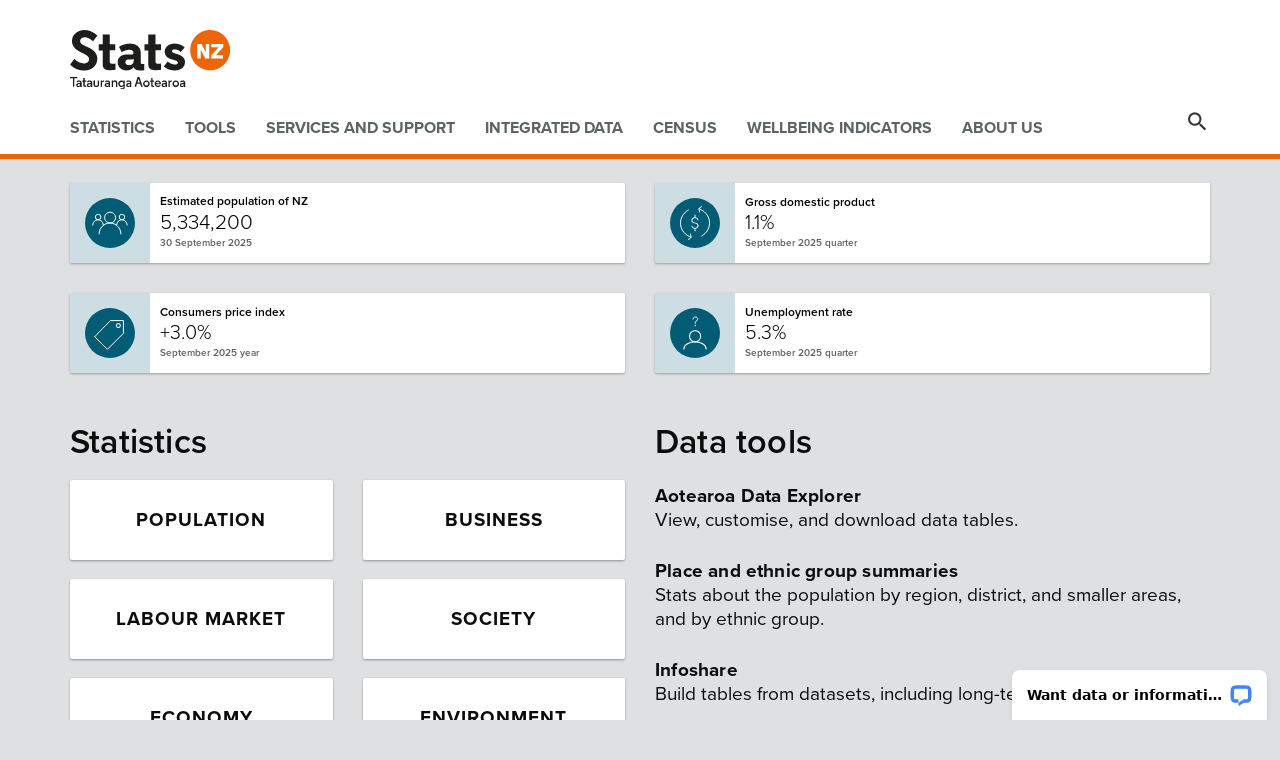

--- FILE ---
content_type: text/html; charset=utf-8
request_url: https://www.stats.govt.nz/
body_size: 16027
content:
<!DOCTYPE html>
<!--[if !IE]><!-->
<html lang="en-NZ">
<!--<![endif]-->
<!--[if lt IE 9 ]><html lang="en-NZ" class="ie ie8 lt-ie9"><![endif]-->
<!--[if IE 9 ]><html lang="en-NZ" class="ie ie9"><![endif]-->
  <head profile="http://www.w3.org/2005/10/profile">
    <base href="https://www.stats.govt.nz/"><!--[if lte IE 6]></base><![endif]-->
<meta charset="utf-8">
<meta http-equiv="X-UA-Compatible" content="IE=edge">

<title>Home &#124; Stats NZ</title>

<meta name="generator" content="Silverstripe CMS 5.4">
<meta http-equiv="Content-Type" content="text/html; charset=utf-8">
<meta name="description" content="Stats NZ is New Zealand&#039;s official data agency. We collect information from people and organisations through censuses and surveys, and use it to provide insights and data about New Zealand.">


<meta
	content="width=device-width, initial-scale=1, user-scalable=0, maximum-scale=1, minimum-scale=1"
	name="viewport"
>

<link href="https://fonts.googleapis.com/icon?family=Material+Icons" rel="stylesheet">
<link rel="stylesheet" href="https://use.fontawesome.com/releases/v5.1.0/css/all.css" integrity="sha384-lKuwvrZot6UHsBSfcMvOkWwlCMgc0TaWr+30HWe3a4ltaBwTZhyTEggF5tJv8tbt" crossorigin="anonymous">





<link href="/_resources/themes/stats/dist/css/main.css?m=1768853989" rel="stylesheet">
<link href="/_resources/themes/stats/dist/css/mainselect.css?m=1768853989" rel="stylesheet">



<link rel="icon" type="image/png" href="https://www.stats.govt.nz/favicon.png">
<link rel="icon" type="image/png" sizes="32x32" href="https://www.stats.govt.nz/favicon-32x32.png">
<link rel="icon" type="image/png" sizes="16x16" href="https://www.stats.govt.nz/favicon-16x16.png">
<link rel="apple-touch-icon" sizes="180x180" href="https://www.stats.govt.nz/apple-touch-icon.png">
<link rel="manifest" href="https://www.stats.govt.nz/manifest.json">
<link rel="mask-icon" href="https://www.stats.govt.nz/safari-pinned-tab.svg" color="#ec6607">
<meta name="theme-color" content="#ffffff">




	
	
		<script>(function(w,d,s,l,i){w[l]=w[l]||[];w[l].push({'gtm.start':
        new Date().getTime(),event:'gtm.js'});var f=d.getElementsByTagName(s)[0],
        j=d.createElement(s),dl=l!='dataLayer'?'&l='+l:'';j.async=true;j.src=
        'https://www.googletagmanager.com/gtm.js?id='+i+dl;f.parentNode.insertBefore(j,f);
})(window,document,'script','dataLayer','GTM-M6XM729');</script>

	




  </head>
  <body class="HomePage" dir="ltr">
    <!-- Google Tag Manager (noscript) -->
<noscript>
    <iframe src="https://www.googletagmanager.com/ns.html?id=GTM-M6XM729"
            height="0" width="0" style="display:none;visibility:hidden"></iframe>
</noscript>
<!-- End Google Tag Manager (noscript) -->

      

  <div id="siteSettings" data-value="{&quot;Title&quot;:&quot;Stats NZ&quot;,&quot;BaseURL&quot;:&quot;\/&quot;,&quot;ThemeDir&quot;:&quot;\/_resources\/themes\/stats&quot;}"></div>
  <div id="pageType" data-value="HomePage"></div>
  <div id="urlSegment" data-value="home"></div>
  <div id="pageId" data-value="4"></div>
  <div id="appEnvironment" data-value=""></div>
  <div id="baseLocaleUrl" data-value=""></div>
  <div id="ancestorMenu" data-value="[]"></div>
  <div id="newMenu" data-value="[{&quot;ID&quot;:1,&quot;Title&quot;:&quot;Statistics&quot;,&quot;Link&quot;:{&quot;LinkURL&quot;:null,&quot;Title&quot;:null,&quot;TargetAttr&quot;:&quot;&quot;,&quot;ClassAttr&quot;:&quot;&quot;},&quot;Columns&quot;:[[{&quot;ID&quot;:447,&quot;Title&quot;:&quot;Publications&quot;,&quot;Link&quot;:{&quot;LinkURL&quot;:&quot;\/publications&quot;,&quot;Title&quot;:&quot;\/publications&quot;,&quot;TargetAttr&quot;:&quot;&quot;,&quot;ClassAttr&quot;:&quot;&quot;},&quot;TextStyle&quot;:&quot;Bold&quot;},{&quot;ID&quot;:1,&quot;Title&quot;:&quot;Insights&quot;,&quot;Link&quot;:{&quot;LinkURL&quot;:&quot;\/insights\/&quot;,&quot;Title&quot;:&quot;Insights&quot;,&quot;TargetAttr&quot;:&quot;&quot;,&quot;ClassAttr&quot;:&quot;&quot;},&quot;TextStyle&quot;:&quot;Normal&quot;},{&quot;ID&quot;:4,&quot;Title&quot;:&quot;- News&quot;,&quot;Link&quot;:{&quot;LinkURL&quot;:&quot;\/insights?categoryFiltersID=138&amp;filters=News&quot;,&quot;Title&quot;:&quot;News&quot;,&quot;TargetAttr&quot;:&quot;&quot;,&quot;ClassAttr&quot;:&quot;&quot;},&quot;TextStyle&quot;:&quot;Normal&quot;},{&quot;ID&quot;:7,&quot;Title&quot;:&quot;- Information releases&quot;,&quot;Link&quot;:{&quot;LinkURL&quot;:&quot;\/publications?categoryFiltersID=139&amp;filters=Information%20releases&quot;,&quot;Title&quot;:&quot;Information releases&quot;,&quot;TargetAttr&quot;:&quot;&quot;,&quot;ClassAttr&quot;:&quot;&quot;},&quot;TextStyle&quot;:&quot;Normal&quot;},{&quot;ID&quot;:460,&quot;Title&quot;:&quot;- Indicators&quot;,&quot;Link&quot;:{&quot;LinkURL&quot;:&quot;\/indicators\/&quot;,&quot;Title&quot;:&quot;Indicators&quot;,&quot;TargetAttr&quot;:&quot;&quot;,&quot;ClassAttr&quot;:&quot;&quot;},&quot;TextStyle&quot;:&quot;Normal&quot;},{&quot;ID&quot;:106,&quot;Title&quot;:&quot;- Reports&quot;,&quot;Link&quot;:{&quot;LinkURL&quot;:&quot;\/publications?categoryFiltersID=385&amp;filters=Reports&quot;,&quot;Title&quot;:&quot;Reports&quot;,&quot;TargetAttr&quot;:&quot;&quot;,&quot;ClassAttr&quot;:&quot;&quot;},&quot;TextStyle&quot;:&quot;Normal&quot;},{&quot;ID&quot;:388,&quot;Title&quot;:&quot;- Infographics&quot;,&quot;Link&quot;:{&quot;LinkURL&quot;:&quot;\/publications?categoryFiltersID=1250&amp;filters=Infographics&quot;,&quot;Title&quot;:&quot;Infographics&quot;,&quot;TargetAttr&quot;:&quot;&quot;,&quot;ClassAttr&quot;:&quot;&quot;},&quot;TextStyle&quot;:&quot;Normal&quot;},{&quot;ID&quot;:383,&quot;Title&quot;:&quot;A\u2013Z of information releases&quot;,&quot;Link&quot;:{&quot;LinkURL&quot;:&quot;\/az-of-information-releases&quot;,&quot;Title&quot;:&quot;A\u2013Z of information releases&quot;,&quot;TargetAttr&quot;:&quot;&quot;,&quot;ClassAttr&quot;:&quot;&quot;},&quot;TextStyle&quot;:&quot;Normal&quot;},{&quot;ID&quot;:440,&quot;Title&quot;:null,&quot;Link&quot;:{&quot;LinkURL&quot;:null,&quot;Title&quot;:null,&quot;TargetAttr&quot;:&quot;&quot;,&quot;ClassAttr&quot;:&quot;&quot;},&quot;TextStyle&quot;:&quot;Normal&quot;},{&quot;ID&quot;:10,&quot;Title&quot;:&quot;Release calendar&quot;,&quot;Link&quot;:{&quot;LinkURL&quot;:&quot;\/release-calendar&quot;,&quot;Title&quot;:&quot;Release calendar&quot;,&quot;TargetAttr&quot;:&quot;&quot;,&quot;ClassAttr&quot;:&quot;&quot;},&quot;TextStyle&quot;:&quot;Normal&quot;},{&quot;ID&quot;:431,&quot;Title&quot;:&quot;Subscribe to information release notifications&quot;,&quot;Link&quot;:{&quot;LinkURL&quot;:&quot;\/services\/subscribe-to-information-release-notifications\/&quot;,&quot;Title&quot;:&quot;Subscribe to information release notifications&quot;,&quot;TargetAttr&quot;:&quot;&quot;,&quot;ClassAttr&quot;:&quot;&quot;},&quot;TextStyle&quot;:&quot;Normal&quot;},{&quot;ID&quot;:434,&quot;Title&quot;:&quot;Subscribe to newsletters&quot;,&quot;Link&quot;:{&quot;LinkURL&quot;:&quot;\/services\/subscribe-to-newsletters\/&quot;,&quot;Title&quot;:&quot;Subscribe to newsletters&quot;,&quot;TargetAttr&quot;:&quot;&quot;,&quot;ClassAttr&quot;:&quot;&quot;},&quot;TextStyle&quot;:&quot;Normal&quot;}],[{&quot;ID&quot;:25,&quot;Title&quot;:&quot;Statistics by topic&quot;,&quot;Link&quot;:{&quot;LinkURL&quot;:&quot;\/all-topics\/&quot;,&quot;Title&quot;:&quot;All topics&quot;,&quot;TargetAttr&quot;:&quot;&quot;,&quot;ClassAttr&quot;:&quot;&quot;},&quot;TextStyle&quot;:&quot;Bold&quot;},{&quot;ID&quot;:31,&quot;Title&quot;:&quot;Population&quot;,&quot;Link&quot;:{&quot;LinkURL&quot;:&quot;\/topics\/population&quot;,&quot;Title&quot;:&quot;Population&quot;,&quot;TargetAttr&quot;:&quot;&quot;,&quot;ClassAttr&quot;:&quot;&quot;},&quot;TextStyle&quot;:&quot;Normal&quot;},{&quot;ID&quot;:34,&quot;Title&quot;:&quot;Business&quot;,&quot;Link&quot;:{&quot;LinkURL&quot;:&quot;\/topics\/business&quot;,&quot;Title&quot;:&quot;Business&quot;,&quot;TargetAttr&quot;:&quot;&quot;,&quot;ClassAttr&quot;:&quot;&quot;},&quot;TextStyle&quot;:&quot;Normal&quot;},{&quot;ID&quot;:40,&quot;Title&quot;:&quot;Labour market&quot;,&quot;Link&quot;:{&quot;LinkURL&quot;:&quot;\/topics\/labour-market&quot;,&quot;Title&quot;:&quot;Labour market&quot;,&quot;TargetAttr&quot;:&quot;&quot;,&quot;ClassAttr&quot;:&quot;&quot;},&quot;TextStyle&quot;:&quot;Normal&quot;},{&quot;ID&quot;:43,&quot;Title&quot;:&quot;Society&quot;,&quot;Link&quot;:{&quot;LinkURL&quot;:&quot;\/topics\/society&quot;,&quot;Title&quot;:&quot;Society&quot;,&quot;TargetAttr&quot;:&quot;&quot;,&quot;ClassAttr&quot;:&quot;&quot;},&quot;TextStyle&quot;:&quot;Normal&quot;},{&quot;ID&quot;:478,&quot;Title&quot;:&quot;M\u0101ori&quot;,&quot;Link&quot;:{&quot;LinkURL&quot;:&quot;https:\/\/www.stats.govt.nz\/topics\/maori&quot;,&quot;Title&quot;:&quot;https:\/\/www.stats.govt.nz\/topics\/maori&quot;,&quot;TargetAttr&quot;:&quot;&quot;,&quot;ClassAttr&quot;:&quot;&quot;},&quot;TextStyle&quot;:&quot;Normal&quot;},{&quot;ID&quot;:46,&quot;Title&quot;:&quot;Economy&quot;,&quot;Link&quot;:{&quot;LinkURL&quot;:&quot;\/topics\/economy&quot;,&quot;Title&quot;:&quot;Economy&quot;,&quot;TargetAttr&quot;:&quot;&quot;,&quot;ClassAttr&quot;:&quot;&quot;},&quot;TextStyle&quot;:&quot;Normal&quot;},{&quot;ID&quot;:52,&quot;Title&quot;:&quot;Environment&quot;,&quot;Link&quot;:{&quot;LinkURL&quot;:&quot;\/topics\/environment&quot;,&quot;Title&quot;:&quot;\/statistics\/environment&quot;,&quot;TargetAttr&quot;:&quot;&quot;,&quot;ClassAttr&quot;:&quot;&quot;},&quot;TextStyle&quot;:&quot;Normal&quot;}],[{&quot;ID&quot;:58,&quot;Title&quot;:&quot;Statistics by place&quot;,&quot;Link&quot;:{&quot;LinkURL&quot;:&quot;https:\/\/www.stats.govt.nz\/summaries\/&quot;,&quot;Title&quot;:&quot;Statistics by place&quot;,&quot;TargetAttr&quot;:&quot;&quot;,&quot;ClassAttr&quot;:&quot;&quot;},&quot;TextStyle&quot;:&quot;Bold&quot;},{&quot;ID&quot;:61,&quot;Title&quot;:&quot;Auckland&quot;,&quot;Link&quot;:{&quot;LinkURL&quot;:&quot;https:\/\/tools.summaries.stats.govt.nz\/places\/RC\/auckland-region&quot;,&quot;Title&quot;:&quot;Auckland&quot;,&quot;TargetAttr&quot;:&quot;&quot;,&quot;ClassAttr&quot;:&quot;&quot;},&quot;TextStyle&quot;:&quot;Normal&quot;},{&quot;ID&quot;:64,&quot;Title&quot;:&quot;Tauranga&quot;,&quot;Link&quot;:{&quot;LinkURL&quot;:&quot;https:\/\/tools.summaries.stats.govt.nz\/places\/TA\/tauranga-city&quot;,&quot;Title&quot;:&quot;Tauranga&quot;,&quot;TargetAttr&quot;:&quot;&quot;,&quot;ClassAttr&quot;:&quot;&quot;},&quot;TextStyle&quot;:&quot;Normal&quot;},{&quot;ID&quot;:67,&quot;Title&quot;:&quot;Hamilton&quot;,&quot;Link&quot;:{&quot;LinkURL&quot;:&quot;https:\/\/tools.summaries.stats.govt.nz\/places\/TA\/hamilton-city&quot;,&quot;Title&quot;:&quot;Hamilton&quot;,&quot;TargetAttr&quot;:&quot;&quot;,&quot;ClassAttr&quot;:&quot;&quot;},&quot;TextStyle&quot;:&quot;Normal&quot;},{&quot;ID&quot;:70,&quot;Title&quot;:&quot;Wellington&quot;,&quot;Link&quot;:{&quot;LinkURL&quot;:&quot;https:\/\/tools.summaries.stats.govt.nz\/places\/TA\/wellington-city&quot;,&quot;Title&quot;:&quot;Wellington&quot;,&quot;TargetAttr&quot;:&quot;&quot;,&quot;ClassAttr&quot;:&quot;&quot;},&quot;TextStyle&quot;:&quot;Normal&quot;},{&quot;ID&quot;:73,&quot;Title&quot;:&quot;Christchurch&quot;,&quot;Link&quot;:{&quot;LinkURL&quot;:&quot;https:\/\/tools.summaries.stats.govt.nz\/places\/TA\/christchurch-city&quot;,&quot;Title&quot;:&quot;Christchurch&quot;,&quot;TargetAttr&quot;:&quot;&quot;,&quot;ClassAttr&quot;:&quot;&quot;},&quot;TextStyle&quot;:&quot;Normal&quot;},{&quot;ID&quot;:76,&quot;Title&quot;:&quot;Dunedin&quot;,&quot;Link&quot;:{&quot;LinkURL&quot;:&quot;https:\/\/tools.summaries.stats.govt.nz\/places\/TA\/dunedin-city&quot;,&quot;Title&quot;:&quot;Dunedin&quot;,&quot;TargetAttr&quot;:&quot;&quot;,&quot;ClassAttr&quot;:&quot;&quot;},&quot;TextStyle&quot;:&quot;Normal&quot;}],[{&quot;ID&quot;:79,&quot;Title&quot;:&quot;Methods, standards, and research&quot;,&quot;Link&quot;:{&quot;LinkURL&quot;:&quot;\/methods-and-standards\/&quot;,&quot;Title&quot;:&quot;Methods, standards, and research&quot;,&quot;TargetAttr&quot;:&quot;&quot;,&quot;ClassAttr&quot;:&quot;&quot;},&quot;TextStyle&quot;:&quot;Bold&quot;},{&quot;ID&quot;:82,&quot;Title&quot;:&quot;Standards and classifications&quot;,&quot;Link&quot;:{&quot;LinkURL&quot;:&quot;\/methods-and-standards\/standards-and-classifications\/&quot;,&quot;Title&quot;:&quot;Standards and classifications&quot;,&quot;TargetAttr&quot;:&quot;&quot;,&quot;ClassAttr&quot;:&quot;&quot;},&quot;TextStyle&quot;:&quot;Normal&quot;},{&quot;ID&quot;:85,&quot;Title&quot;:&quot;Metadata in DataInfo+&quot;,&quot;Link&quot;:{&quot;LinkURL&quot;:&quot;http:\/\/datainfoplus.stats.govt.nz\/&quot;,&quot;Title&quot;:&quot;Metadata in DataInfo+&quot;,&quot;TargetAttr&quot;:&quot;&quot;,&quot;ClassAttr&quot;:&quot;&quot;},&quot;TextStyle&quot;:&quot;Normal&quot;}]]},{&quot;ID&quot;:2,&quot;Title&quot;:&quot;Tools&quot;,&quot;Link&quot;:{&quot;LinkURL&quot;:null,&quot;Title&quot;:null,&quot;TargetAttr&quot;:&quot;&quot;,&quot;ClassAttr&quot;:&quot;&quot;},&quot;Columns&quot;:[[{&quot;ID&quot;:485,&quot;Title&quot;:&quot;All tools&quot;,&quot;Link&quot;:{&quot;LinkURL&quot;:&quot;\/tools\/&quot;,&quot;Title&quot;:&quot;Tools&quot;,&quot;TargetAttr&quot;:&quot;&quot;,&quot;ClassAttr&quot;:&quot;&quot;},&quot;TextStyle&quot;:&quot;Bold&quot;},{&quot;ID&quot;:491,&quot;Title&quot;:null,&quot;Link&quot;:{&quot;LinkURL&quot;:null,&quot;Title&quot;:null,&quot;TargetAttr&quot;:&quot;&quot;,&quot;ClassAttr&quot;:&quot;&quot;},&quot;TextStyle&quot;:&quot;Normal&quot;},{&quot;ID&quot;:8,&quot;Title&quot;:&quot;Large datasets&quot;,&quot;Link&quot;:{&quot;LinkURL&quot;:&quot;\/large-datasets\/&quot;,&quot;Title&quot;:&quot;Large datasets&quot;,&quot;TargetAttr&quot;:&quot;&quot;,&quot;ClassAttr&quot;:&quot;&quot;},&quot;TextStyle&quot;:&quot;Bold&quot;},{&quot;ID&quot;:525,&quot;Title&quot;:&quot;Aotearoa Data Explorer&quot;,&quot;Link&quot;:{&quot;LinkURL&quot;:&quot;\/tools\/aotearoa-data-explorer\/&quot;,&quot;Title&quot;:&quot;Aotearoa Data Explorer&quot;,&quot;TargetAttr&quot;:&quot;&quot;,&quot;ClassAttr&quot;:&quot;&quot;},&quot;TextStyle&quot;:&quot;Normal&quot;},{&quot;ID&quot;:14,&quot;Title&quot;:&quot;Infoshare&quot;,&quot;Link&quot;:{&quot;LinkURL&quot;:&quot;http:\/\/infoshare.stats.govt.nz\/&quot;,&quot;Title&quot;:&quot;http:\/\/infoshare.stats.govt.nz\/&quot;,&quot;TargetAttr&quot;:&quot;&quot;,&quot;ClassAttr&quot;:&quot;&quot;},&quot;TextStyle&quot;:&quot;Normal&quot;},{&quot;ID&quot;:20,&quot;Title&quot;:&quot;NZ.Stat (closed 13 Sept 2024)&quot;,&quot;Link&quot;:{&quot;LinkURL&quot;:&quot;https:\/\/www.stats.govt.nz\/tools\/nz-dot-stat\/&quot;,&quot;Title&quot;:&quot;https:\/\/www.stats.govt.nz\/tools\/nz-dot-stat\/&quot;,&quot;TargetAttr&quot;:&quot;&quot;,&quot;ClassAttr&quot;:&quot;&quot;},&quot;TextStyle&quot;:&quot;Normal&quot;},{&quot;ID&quot;:179,&quot;Title&quot;:&quot;CSV files for download&quot;,&quot;Link&quot;:{&quot;LinkURL&quot;:&quot;\/large-datasets\/csv-files-for-download\/&quot;,&quot;Title&quot;:&quot;CSV files for download&quot;,&quot;TargetAttr&quot;:&quot;&quot;,&quot;ClassAttr&quot;:&quot;&quot;},&quot;TextStyle&quot;:&quot;Normal&quot;},{&quot;ID&quot;:248,&quot;Title&quot;:null,&quot;Link&quot;:{&quot;LinkURL&quot;:null,&quot;Title&quot;:null,&quot;TargetAttr&quot;:&quot;&quot;,&quot;ClassAttr&quot;:&quot;&quot;},&quot;TextStyle&quot;:&quot;Normal&quot;},{&quot;ID&quot;:251,&quot;Title&quot;:&quot;Indicators and snapshots&quot;,&quot;Link&quot;:{&quot;LinkURL&quot;:&quot;\/indicators-and-snapshots\/&quot;,&quot;Title&quot;:&quot;Indicators and snapshots&quot;,&quot;TargetAttr&quot;:&quot;&quot;,&quot;ClassAttr&quot;:&quot;&quot;},&quot;TextStyle&quot;:&quot;Bold&quot;},{&quot;ID&quot;:471,&quot;Title&quot;:&quot;Ng\u0101 T\u016btohu Aotearoa \u2013 Indicators Aotearoa New Zealand&quot;,&quot;Link&quot;:{&quot;LinkURL&quot;:&quot;https:\/\/statisticsnz.shinyapps.io\/wellbeingindicators\/&quot;,&quot;Title&quot;:&quot;Indicators Aotearoa&quot;,&quot;TargetAttr&quot;:&quot;&quot;,&quot;ClassAttr&quot;:&quot;&quot;},&quot;TextStyle&quot;:&quot;Normal&quot;},{&quot;ID&quot;:167,&quot;Title&quot;:&quot;Environmental indicators&quot;,&quot;Link&quot;:{&quot;LinkURL&quot;:&quot;https:\/\/www.stats.govt.nz\/tools\/environmental-indicators&quot;,&quot;Title&quot;:&quot;Environmental indicators&quot;,&quot;TargetAttr&quot;:&quot;&quot;,&quot;ClassAttr&quot;:&quot;&quot;},&quot;TextStyle&quot;:&quot;Normal&quot;}],[{&quot;ID&quot;:245,&quot;Title&quot;:&quot;Geographic data and maps&quot;,&quot;Link&quot;:{&quot;LinkURL&quot;:&quot;\/geographic-data-and-maps\/&quot;,&quot;Title&quot;:&quot;Geographic data and maps&quot;,&quot;TargetAttr&quot;:&quot;&quot;,&quot;ClassAttr&quot;:&quot;&quot;},&quot;TextStyle&quot;:&quot;Bold&quot;},{&quot;ID&quot;:263,&quot;Title&quot;:&quot;Geographic data service \u2013 download geographic boundaries&quot;,&quot;Link&quot;:{&quot;LinkURL&quot;:&quot;https:\/\/datafinder.stats.govt.nz\/&quot;,&quot;Title&quot;:&quot;Geographic data service&quot;,&quot;TargetAttr&quot;:&quot;&quot;,&quot;ClassAttr&quot;:&quot;&quot;},&quot;TextStyle&quot;:&quot;Normal&quot;},{&quot;ID&quot;:457,&quot;Title&quot;:&quot;Geographic boundary viewer \u2013 view boundaries on a map&quot;,&quot;Link&quot;:{&quot;LinkURL&quot;:&quot;https:\/\/www.stats.govt.nz\/geographic-boundary-viewer&quot;,&quot;Title&quot;:&quot;Geographic boundary viewer \u2013 view boundaries on a map&quot;,&quot;TargetAttr&quot;:&quot;&quot;,&quot;ClassAttr&quot;:&quot;&quot;},&quot;TextStyle&quot;:&quot;Normal&quot;},{&quot;ID&quot;:516,&quot;Title&quot;:&quot;New Zealand STATLAS - view Stats NZ&#039;s web maps and applications&quot;,&quot;Link&quot;:{&quot;LinkURL&quot;:&quot;https:\/\/maps-by-statsnz.hub.arcgis.com\/&quot;,&quot;Title&quot;:&quot;https:\/\/maps-by-statsnz.hub.arcgis.com\/&quot;,&quot;TargetAttr&quot;:&quot;&quot;,&quot;ClassAttr&quot;:&quot;&quot;},&quot;TextStyle&quot;:&quot;Normal&quot;},{&quot;ID&quot;:254,&quot;Title&quot;:&quot;Place and ethnic group summaries&quot;,&quot;Link&quot;:{&quot;LinkURL&quot;:&quot;https:\/\/www.stats.govt.nz\/summaries\/&quot;,&quot;Title&quot;:&quot;https:\/\/www.stats.govt.nz\/summaries&quot;,&quot;TargetAttr&quot;:&quot;&quot;,&quot;ClassAttr&quot;:&quot;&quot;},&quot;TextStyle&quot;:&quot;Normal&quot;}],[{&quot;ID&quot;:266,&quot;Title&quot;:&quot;Data for business&quot;,&quot;Link&quot;:{&quot;LinkURL&quot;:&quot;https:\/\/www.stats.govt.nz\/tools\/data-for-business&quot;,&quot;Title&quot;:&quot;Data for business&quot;,&quot;TargetAttr&quot;:&quot;&quot;,&quot;ClassAttr&quot;:&quot;&quot;},&quot;TextStyle&quot;:&quot;Bold&quot;},{&quot;ID&quot;:416,&quot;Title&quot;:null,&quot;Link&quot;:{&quot;LinkURL&quot;:null,&quot;Title&quot;:null,&quot;TargetAttr&quot;:&quot;&quot;,&quot;ClassAttr&quot;:&quot;&quot;},&quot;TextStyle&quot;:&quot;Normal&quot;},{&quot;ID&quot;:419,&quot;Title&quot;:&quot;Experimental initiatives&quot;,&quot;Link&quot;:{&quot;LinkURL&quot;:&quot;\/experimental-initiatives\/&quot;,&quot;Title&quot;:&quot;Experimental initiatives&quot;,&quot;TargetAttr&quot;:&quot;&quot;,&quot;ClassAttr&quot;:&quot;&quot;},&quot;TextStyle&quot;:&quot;Bold&quot;},{&quot;ID&quot;:443,&quot;Title&quot;:&quot;Explore experimental tools, series, and methods&quot;,&quot;Link&quot;:{&quot;LinkURL&quot;:&quot;\/experimental-initiatives\/&quot;,&quot;Title&quot;:&quot;Explore experimental tools, series, and methods&quot;,&quot;TargetAttr&quot;:&quot;&quot;,&quot;ClassAttr&quot;:&quot;&quot;},&quot;TextStyle&quot;:&quot;Normal&quot;}],[{&quot;ID&quot;:325,&quot;Title&quot;:&quot;Methods, standards, and research&quot;,&quot;Link&quot;:{&quot;LinkURL&quot;:&quot;\/methods-and-standards\/&quot;,&quot;Title&quot;:&quot;Methods, standards, and research&quot;,&quot;TargetAttr&quot;:&quot;&quot;,&quot;ClassAttr&quot;:&quot;&quot;},&quot;TextStyle&quot;:&quot;Bold&quot;},{&quot;ID&quot;:334,&quot;Title&quot;:&quot;Ari\u0101 \u2013 find standards and classifications&quot;,&quot;Link&quot;:{&quot;LinkURL&quot;:&quot;http:\/\/aria.stats.govt.nz\/&quot;,&quot;Title&quot;:&quot;Ari\u0101&quot;,&quot;TargetAttr&quot;:&quot;&quot;,&quot;ClassAttr&quot;:&quot;&quot;},&quot;TextStyle&quot;:&quot;Normal&quot;},{&quot;ID&quot;:508,&quot;Title&quot;:&quot;Ari\u0101 Coding Service \u2013 keyword searching for classifications&quot;,&quot;Link&quot;:{&quot;LinkURL&quot;:&quot;\/tools\/aria-coding-service\/&quot;,&quot;Title&quot;:&quot;Ari\u0101 Coding Service&quot;,&quot;TargetAttr&quot;:&quot;&quot;,&quot;ClassAttr&quot;:&quot;&quot;},&quot;TextStyle&quot;:&quot;Normal&quot;},{&quot;ID&quot;:328,&quot;Title&quot;:&quot;DataInfo+ \u2013 information about our data&quot;,&quot;Link&quot;:{&quot;LinkURL&quot;:&quot;http:\/\/datainfoplus.stats.govt.nz\/&quot;,&quot;Title&quot;:&quot;DataInfo+&quot;,&quot;TargetAttr&quot;:&quot;&quot;,&quot;ClassAttr&quot;:&quot;&quot;},&quot;TextStyle&quot;:&quot;Normal&quot;}]]},{&quot;ID&quot;:11,&quot;Title&quot;:&quot;Services and support&quot;,&quot;Link&quot;:{&quot;LinkURL&quot;:null,&quot;Title&quot;:null,&quot;TargetAttr&quot;:&quot;&quot;,&quot;ClassAttr&quot;:&quot;&quot;},&quot;Columns&quot;:[[{&quot;ID&quot;:182,&quot;Title&quot;:&quot;Services&quot;,&quot;Link&quot;:{&quot;LinkURL&quot;:&quot;\/services\/&quot;,&quot;Title&quot;:&quot;Services&quot;,&quot;TargetAttr&quot;:&quot;&quot;,&quot;ClassAttr&quot;:&quot;&quot;},&quot;TextStyle&quot;:&quot;Bold&quot;},{&quot;ID&quot;:188,&quot;Title&quot;:&quot;Information centre&quot;,&quot;Link&quot;:{&quot;LinkURL&quot;:&quot;\/services\/information-centre\/&quot;,&quot;Title&quot;:&quot;Information centre&quot;,&quot;TargetAttr&quot;:&quot;&quot;,&quot;ClassAttr&quot;:&quot;&quot;},&quot;TextStyle&quot;:&quot;Normal&quot;},{&quot;ID&quot;:185,&quot;Title&quot;:&quot;Customised data services&quot;,&quot;Link&quot;:{&quot;LinkURL&quot;:&quot;\/services\/customised-data-services&quot;,&quot;Title&quot;:&quot;Customised data services&quot;,&quot;TargetAttr&quot;:&quot;&quot;,&quot;ClassAttr&quot;:&quot;&quot;},&quot;TextStyle&quot;:&quot;Normal&quot;},{&quot;ID&quot;:453,&quot;Title&quot;:&quot;- Census data for iwi and iwi-related groups&quot;,&quot;Link&quot;:{&quot;LinkURL&quot;:&quot;\/services\/customised-data-services\/te-ara-takatu-census-data-for-iwi-and-iwi-related-groups\/&quot;,&quot;Title&quot;:&quot;Census data for iwi and iwi-related groups&quot;,&quot;TargetAttr&quot;:&quot;&quot;,&quot;ClassAttr&quot;:&quot;&quot;},&quot;TextStyle&quot;:&quot;Normal&quot;},{&quot;ID&quot;:224,&quot;Title&quot;:&quot;Integrated Data Infrastructure&quot;,&quot;Link&quot;:{&quot;LinkURL&quot;:&quot;\/integrated-data\/integrated-data-infrastructure\/&quot;,&quot;Title&quot;:&quot;Integrated Data Infrastructure&quot;,&quot;TargetAttr&quot;:&quot;&quot;,&quot;ClassAttr&quot;:&quot;&quot;},&quot;TextStyle&quot;:&quot;Normal&quot;},{&quot;ID&quot;:287,&quot;Title&quot;:&quot;Longitudinal Business Database&quot;,&quot;Link&quot;:{&quot;LinkURL&quot;:&quot;\/integrated-data\/longitudinal-business-database\/&quot;,&quot;Title&quot;:&quot;Longitudinal Business Database&quot;,&quot;TargetAttr&quot;:&quot;&quot;,&quot;ClassAttr&quot;:&quot;&quot;},&quot;TextStyle&quot;:&quot;Normal&quot;},{&quot;ID&quot;:290,&quot;Title&quot;:&quot;Apply to use microdata for research&quot;,&quot;Link&quot;:{&quot;LinkURL&quot;:&quot;\/integrated-data\/apply-to-use-microdata-for-research\/&quot;,&quot;Title&quot;:&quot;Apply to use microdata for research&quot;,&quot;TargetAttr&quot;:&quot;&quot;,&quot;ClassAttr&quot;:&quot;&quot;},&quot;TextStyle&quot;:&quot;Normal&quot;}],[{&quot;ID&quot;:227,&quot;Title&quot;:&quot;Help with surveys&quot;,&quot;Link&quot;:{&quot;LinkURL&quot;:&quot;\/help-with-surveys\/&quot;,&quot;Title&quot;:&quot;Help with surveys&quot;,&quot;TargetAttr&quot;:&quot;&quot;,&quot;ClassAttr&quot;:&quot;&quot;},&quot;TextStyle&quot;:&quot;Bold&quot;},{&quot;ID&quot;:230,&quot;Title&quot;:&quot;Business surveys&quot;,&quot;Link&quot;:{&quot;LinkURL&quot;:&quot;\/help-with-surveys\/business-survey-information\/&quot;,&quot;Title&quot;:&quot;Business surveys&quot;,&quot;TargetAttr&quot;:&quot;&quot;,&quot;ClassAttr&quot;:&quot;&quot;},&quot;TextStyle&quot;:&quot;Normal&quot;},{&quot;ID&quot;:233,&quot;Title&quot;:&quot;Individual and household surveys&quot;,&quot;Link&quot;:{&quot;LinkURL&quot;:&quot;\/help-with-surveys\/individual-and-household-survey-information\/&quot;,&quot;Title&quot;:&quot;Individual and household surveys&quot;,&quot;TargetAttr&quot;:&quot;&quot;,&quot;ClassAttr&quot;:&quot;&quot;},&quot;TextStyle&quot;:&quot;Normal&quot;},{&quot;ID&quot;:314,&quot;Title&quot;:&quot;List of Stats NZ surveys&quot;,&quot;Link&quot;:{&quot;LinkURL&quot;:&quot;\/help-with-surveys\/list-of-stats-nz-surveys\/&quot;,&quot;Title&quot;:&quot;List of Stats NZ surveys&quot;,&quot;TargetAttr&quot;:&quot;&quot;,&quot;ClassAttr&quot;:&quot;&quot;},&quot;TextStyle&quot;:&quot;Normal&quot;},{&quot;ID&quot;:356,&quot;Title&quot;:&quot;Privacy, security, and confidentiality of survey data&quot;,&quot;Link&quot;:{&quot;LinkURL&quot;:&quot;\/help-with-surveys\/privacy-security-and-confidentiality-of-survey-data\/&quot;,&quot;Title&quot;:&quot;Privacy, security, and confidentiality of survey data&quot;,&quot;TargetAttr&quot;:&quot;&quot;,&quot;ClassAttr&quot;:&quot;&quot;},&quot;TextStyle&quot;:&quot;Normal&quot;}],[{&quot;ID&quot;:413,&quot;Title&quot;:&quot;Contact us&quot;,&quot;Link&quot;:{&quot;LinkURL&quot;:&quot;\/contact-us\/&quot;,&quot;Title&quot;:&quot;Contact us&quot;,&quot;TargetAttr&quot;:&quot;&quot;,&quot;ClassAttr&quot;:&quot;&quot;},&quot;TextStyle&quot;:&quot;Bold&quot;},{&quot;ID&quot;:239,&quot;Title&quot;:&quot;Subscribe to information release notifications&quot;,&quot;Link&quot;:{&quot;LinkURL&quot;:&quot;\/services\/subscribe-to-information-release-notifications\/&quot;,&quot;Title&quot;:&quot;Subscribe to information release notifications&quot;,&quot;TargetAttr&quot;:&quot;&quot;,&quot;ClassAttr&quot;:&quot;&quot;},&quot;TextStyle&quot;:&quot;Normal&quot;},{&quot;ID&quot;:242,&quot;Title&quot;:&quot;Subscribe to newsletters&quot;,&quot;Link&quot;:{&quot;LinkURL&quot;:&quot;\/services\/subscribe-to-newsletters\/&quot;,&quot;Title&quot;:&quot;Subscribe to newsletters&quot;,&quot;TargetAttr&quot;:&quot;&quot;,&quot;ClassAttr&quot;:&quot;&quot;},&quot;TextStyle&quot;:&quot;Normal&quot;}],[]]},{&quot;ID&quot;:8,&quot;Title&quot;:&quot;Integrated data&quot;,&quot;Link&quot;:{&quot;LinkURL&quot;:null,&quot;Title&quot;:null,&quot;TargetAttr&quot;:&quot;&quot;,&quot;ClassAttr&quot;:&quot;&quot;},&quot;Columns&quot;:[[{&quot;ID&quot;:401,&quot;Title&quot;:&quot;Integrated data&quot;,&quot;Link&quot;:{&quot;LinkURL&quot;:&quot;\/integrated-data\/&quot;,&quot;Title&quot;:&quot;Integrated data&quot;,&quot;TargetAttr&quot;:&quot;&quot;,&quot;ClassAttr&quot;:&quot;&quot;},&quot;TextStyle&quot;:&quot;Bold&quot;},{&quot;ID&quot;:278,&quot;Title&quot;:&quot;Integrated Data Infrastructure&quot;,&quot;Link&quot;:{&quot;LinkURL&quot;:&quot;\/integrated-data\/integrated-data-infrastructure\/&quot;,&quot;Title&quot;:&quot;Integrated Data Infrastructure&quot;,&quot;TargetAttr&quot;:&quot;&quot;,&quot;ClassAttr&quot;:&quot;&quot;},&quot;TextStyle&quot;:&quot;Normal&quot;},{&quot;ID&quot;:281,&quot;Title&quot;:&quot;Longitudinal Business Database&quot;,&quot;Link&quot;:{&quot;LinkURL&quot;:&quot;\/integrated-data\/longitudinal-business-database\/&quot;,&quot;Title&quot;:&quot;Longitudinal Business Database&quot;,&quot;TargetAttr&quot;:&quot;&quot;,&quot;ClassAttr&quot;:&quot;&quot;},&quot;TextStyle&quot;:&quot;Normal&quot;},{&quot;ID&quot;:284,&quot;Title&quot;:&quot;How we keep integrated data safe&quot;,&quot;Link&quot;:{&quot;LinkURL&quot;:&quot;\/integrated-data\/how-we-keep-integrated-data-safe\/&quot;,&quot;Title&quot;:&quot;How we keep integrated data safe&quot;,&quot;TargetAttr&quot;:&quot;&quot;,&quot;ClassAttr&quot;:&quot;&quot;},&quot;TextStyle&quot;:&quot;Normal&quot;}],[{&quot;ID&quot;:494,&quot;Title&quot;:&quot;Using microdata for research&quot;,&quot;Link&quot;:{&quot;LinkURL&quot;:&quot;\/integrated-data\/using-microdata-for-research\/&quot;,&quot;Title&quot;:&quot;Using microdata for research&quot;,&quot;TargetAttr&quot;:&quot;&quot;,&quot;ClassAttr&quot;:&quot;&quot;},&quot;TextStyle&quot;:&quot;Bold&quot;},{&quot;ID&quot;:497,&quot;Title&quot;:&quot;How to apply to use microdata for research&quot;,&quot;Link&quot;:{&quot;LinkURL&quot;:&quot;\/integrated-data\/apply-to-use-microdata-for-research\/&quot;,&quot;Title&quot;:&quot;How to apply to use microdata for research&quot;,&quot;TargetAttr&quot;:&quot;&quot;,&quot;ClassAttr&quot;:&quot;&quot;},&quot;TextStyle&quot;:&quot;Normal&quot;},{&quot;ID&quot;:500,&quot;Title&quot;:&quot;How to apply to integrate new data&quot;,&quot;Link&quot;:{&quot;LinkURL&quot;:&quot;\/integrated-data\/how-to-apply-to-integrate-new-data\/&quot;,&quot;Title&quot;:&quot;How to apply to integrate new data&quot;,&quot;TargetAttr&quot;:&quot;&quot;,&quot;ClassAttr&quot;:&quot;&quot;},&quot;TextStyle&quot;:&quot;Normal&quot;}],[],[]]},{&quot;ID&quot;:7,&quot;Title&quot;:&quot;Census&quot;,&quot;Link&quot;:{&quot;LinkURL&quot;:null,&quot;Title&quot;:null,&quot;TargetAttr&quot;:&quot;&quot;,&quot;ClassAttr&quot;:&quot;&quot;},&quot;Columns&quot;:[[{&quot;ID&quot;:474,&quot;Title&quot;:&quot;Census&quot;,&quot;Link&quot;:{&quot;LinkURL&quot;:&quot;\/census\/&quot;,&quot;Title&quot;:&quot;Census&quot;,&quot;TargetAttr&quot;:&quot;&quot;,&quot;ClassAttr&quot;:&quot;&quot;},&quot;TextStyle&quot;:&quot;Bold&quot;},{&quot;ID&quot;:483,&quot;Title&quot;:&quot;2023 Census&quot;,&quot;Link&quot;:{&quot;LinkURL&quot;:&quot;\/2023-census\/&quot;,&quot;Title&quot;:&quot;2023 Census&quot;,&quot;TargetAttr&quot;:&quot;&quot;,&quot;ClassAttr&quot;:&quot;&quot;},&quot;TextStyle&quot;:&quot;Normal&quot;},{&quot;ID&quot;:133,&quot;Title&quot;:&quot;2018 Census&quot;,&quot;Link&quot;:{&quot;LinkURL&quot;:&quot;\/2018-census\/&quot;,&quot;Title&quot;:&quot;2018 Census&quot;,&quot;TargetAttr&quot;:&quot;&quot;,&quot;ClassAttr&quot;:&quot;&quot;},&quot;TextStyle&quot;:&quot;Normal&quot;},{&quot;ID&quot;:528,&quot;Title&quot;:&quot;Previous censuses&quot;,&quot;Link&quot;:{&quot;LinkURL&quot;:&quot;\/census\/previous-censuses\/&quot;,&quot;Title&quot;:&quot;Previous censuses&quot;,&quot;TargetAttr&quot;:&quot;&quot;,&quot;ClassAttr&quot;:&quot;&quot;},&quot;TextStyle&quot;:&quot;Normal&quot;}],[{&quot;ID&quot;:215,&quot;Title&quot;:&quot;Modernising the census&quot;,&quot;Link&quot;:{&quot;LinkURL&quot;:&quot;\/census\/modernising-the-census\/&quot;,&quot;Title&quot;:&quot;Modernising the census&quot;,&quot;TargetAttr&quot;:&quot;&quot;,&quot;ClassAttr&quot;:&quot;&quot;},&quot;TextStyle&quot;:&quot;Bold&quot;}],[],[{&quot;ID&quot;:514,&quot;Title&quot;:&quot;Te Ara Takat\u016b&quot;,&quot;Link&quot;:{&quot;LinkURL&quot;:&quot;\/services\/customised-data-services\/te-ara-takatu-census-data-for-iwi-and-iwi-related-groups\/&quot;,&quot;Title&quot;:&quot;Census data for iwi and iwi-related groups&quot;,&quot;TargetAttr&quot;:&quot;&quot;,&quot;ClassAttr&quot;:&quot;&quot;},&quot;TextStyle&quot;:&quot;Bold&quot;}]]},{&quot;ID&quot;:12,&quot;Title&quot;:&quot;Wellbeing indicators&quot;,&quot;Link&quot;:{&quot;LinkURL&quot;:null,&quot;Title&quot;:null,&quot;TargetAttr&quot;:&quot;&quot;,&quot;ClassAttr&quot;:&quot;&quot;},&quot;Columns&quot;:[[{&quot;ID&quot;:462,&quot;Title&quot;:&quot;Wellbeing indicators&quot;,&quot;Link&quot;:{&quot;LinkURL&quot;:&quot;https:\/\/statisticsnz.shinyapps.io\/wellbeingindicators&quot;,&quot;Title&quot;:&quot;https:\/\/statisticsnz.shinyapps.io\/wellbeingindicators&quot;,&quot;TargetAttr&quot;:&quot;&quot;,&quot;ClassAttr&quot;:&quot;&quot;},&quot;TextStyle&quot;:&quot;Bold&quot;},{&quot;ID&quot;:468,&quot;Title&quot;:&quot;Ng\u0101 T\u016btohu Aotearoa \u2013 Indicators Aotearoa New Zealand&quot;,&quot;Link&quot;:{&quot;LinkURL&quot;:&quot;https:\/\/statisticsnz.shinyapps.io\/wellbeingindicators&quot;,&quot;Title&quot;:&quot;https:\/\/statisticsnz.shinyapps.io\/wellbeingindicators&quot;,&quot;TargetAttr&quot;:&quot;&quot;,&quot;ClassAttr&quot;:&quot;&quot;},&quot;TextStyle&quot;:&quot;Normal&quot;}],[],[],[]]},{&quot;ID&quot;:4,&quot;Title&quot;:&quot;About us&quot;,&quot;Link&quot;:{&quot;LinkURL&quot;:null,&quot;Title&quot;:null,&quot;TargetAttr&quot;:&quot;&quot;,&quot;ClassAttr&quot;:&quot;&quot;},&quot;Columns&quot;:[[{&quot;ID&quot;:88,&quot;Title&quot;:&quot;About us&quot;,&quot;Link&quot;:{&quot;LinkURL&quot;:&quot;\/about-us\/&quot;,&quot;Title&quot;:&quot;About us&quot;,&quot;TargetAttr&quot;:&quot;&quot;,&quot;ClassAttr&quot;:&quot;&quot;},&quot;TextStyle&quot;:&quot;Bold&quot;},{&quot;ID&quot;:244,&quot;Title&quot;:&quot;Careers&quot;,&quot;Link&quot;:{&quot;LinkURL&quot;:&quot;https:\/\/jobs.stats.govt.nz\/?source=CP&quot;,&quot;Title&quot;:&quot;Careers&quot;,&quot;TargetAttr&quot;:&quot;&quot;,&quot;ClassAttr&quot;:&quot;&quot;},&quot;TextStyle&quot;:&quot;Normal&quot;},{&quot;ID&quot;:404,&quot;Title&quot;:&quot;Data leadership&quot;,&quot;Link&quot;:{&quot;LinkURL&quot;:&quot;\/about-us\/data-leadership\/&quot;,&quot;Title&quot;:&quot;Data leadership&quot;,&quot;TargetAttr&quot;:&quot;&quot;,&quot;ClassAttr&quot;:&quot;&quot;},&quot;TextStyle&quot;:&quot;Normal&quot;},{&quot;ID&quot;:97,&quot;Title&quot;:&quot;Corporate publications&quot;,&quot;Link&quot;:{&quot;LinkURL&quot;:&quot;\/about-us\/corporate-publications&quot;,&quot;Title&quot;:&quot;Corporate publications&quot;,&quot;TargetAttr&quot;:&quot;&quot;,&quot;ClassAttr&quot;:&quot;&quot;},&quot;TextStyle&quot;:&quot;Normal&quot;},{&quot;ID&quot;:391,&quot;Title&quot;:&quot;Consultations and reviews&quot;,&quot;Link&quot;:{&quot;LinkURL&quot;:&quot;https:\/\/www.stats.govt.nz\/consultations&quot;,&quot;Title&quot;:&quot;https:\/\/www.stats.govt.nz\/about-us\/consultations-and-reviews\/&quot;,&quot;TargetAttr&quot;:&quot;&quot;,&quot;ClassAttr&quot;:&quot;&quot;},&quot;TextStyle&quot;:&quot;Normal&quot;},{&quot;ID&quot;:456,&quot;Title&quot;:&quot;Legislation, policies, and guidelines&quot;,&quot;Link&quot;:{&quot;LinkURL&quot;:&quot;\/about-us\/legislation-policies-and-guidelines\/&quot;,&quot;Title&quot;:&quot;Legislation, policies, and guidelines&quot;,&quot;TargetAttr&quot;:&quot;&quot;,&quot;ClassAttr&quot;:&quot;&quot;},&quot;TextStyle&quot;:&quot;Normal&quot;},{&quot;ID&quot;:359,&quot;Title&quot;:&quot;Privacy, security, and confidentiality of survey data&quot;,&quot;Link&quot;:{&quot;LinkURL&quot;:&quot;\/help-with-surveys\/privacy-security-and-confidentiality-of-survey-data\/&quot;,&quot;Title&quot;:&quot;Privacy, security, and confidentiality of survey data&quot;,&quot;TargetAttr&quot;:&quot;&quot;,&quot;ClassAttr&quot;:&quot;&quot;},&quot;TextStyle&quot;:&quot;Normal&quot;},{&quot;ID&quot;:446,&quot;Title&quot;:&quot;Publications&quot;,&quot;Link&quot;:{&quot;LinkURL&quot;:&quot;\/publications\/&quot;,&quot;Title&quot;:&quot;Publications&quot;,&quot;TargetAttr&quot;:&quot;&quot;,&quot;ClassAttr&quot;:&quot;&quot;},&quot;TextStyle&quot;:&quot;Normal&quot;}],[{&quot;ID&quot;:407,&quot;Title&quot;:&quot;Contact us&quot;,&quot;Link&quot;:{&quot;LinkURL&quot;:&quot;\/contact-us\/&quot;,&quot;Title&quot;:&quot;Contact us&quot;,&quot;TargetAttr&quot;:&quot;&quot;,&quot;ClassAttr&quot;:&quot;&quot;},&quot;TextStyle&quot;:&quot;Bold&quot;},{&quot;ID&quot;:501,&quot;Title&quot;:&quot;Information centre&quot;,&quot;Link&quot;:{&quot;LinkURL&quot;:&quot;\/services\/information-centre\/&quot;,&quot;Title&quot;:&quot;Information centre&quot;,&quot;TargetAttr&quot;:&quot;&quot;,&quot;ClassAttr&quot;:&quot;&quot;},&quot;TextStyle&quot;:&quot;Normal&quot;},{&quot;ID&quot;:504,&quot;Title&quot;:&quot;Media enquiries&quot;,&quot;Link&quot;:{&quot;LinkURL&quot;:&quot;\/about-us\/media-enquiries\/&quot;,&quot;Title&quot;:&quot;Media enquiries&quot;,&quot;TargetAttr&quot;:&quot;&quot;,&quot;ClassAttr&quot;:&quot;&quot;},&quot;TextStyle&quot;:&quot;Normal&quot;},{&quot;ID&quot;:507,&quot;Title&quot;:&quot;Official Information Act (OIA) requests&quot;,&quot;Link&quot;:{&quot;LinkURL&quot;:&quot;\/about-us\/official-information-act-requests\/&quot;,&quot;Title&quot;:&quot;Official Information Act (OIA) requests&quot;,&quot;TargetAttr&quot;:&quot;&quot;,&quot;ClassAttr&quot;:&quot;&quot;},&quot;TextStyle&quot;:&quot;Normal&quot;}],[],[]]}]"></div>
  <div id="searchTerm" data-value=""></div>
  <div id="currentLocale" data-value=""></div>
  <div id="footerLinks" data-value="{&quot;MenuGroups&quot;:[{&quot;ID&quot;:1,&quot;Title&quot;:&quot;Statistics by topic&quot;,&quot;Items&quot;:[{&quot;ID&quot;:1,&quot;Title&quot;:&quot;Population&quot;,&quot;Target&quot;:0,&quot;Link&quot;:&quot;\/topics\/population&quot;},{&quot;ID&quot;:2,&quot;Title&quot;:&quot;Business&quot;,&quot;Target&quot;:0,&quot;Link&quot;:&quot;\/topics\/business&quot;},{&quot;ID&quot;:3,&quot;Title&quot;:&quot;Labour market&quot;,&quot;Target&quot;:0,&quot;Link&quot;:&quot;\/topics\/labour-market&quot;},{&quot;ID&quot;:4,&quot;Title&quot;:&quot;Society&quot;,&quot;Target&quot;:0,&quot;Link&quot;:&quot;\/topics\/society&quot;},{&quot;ID&quot;:5,&quot;Title&quot;:&quot;Economy&quot;,&quot;Target&quot;:0,&quot;Link&quot;:&quot;\/topics\/economy&quot;},{&quot;ID&quot;:6,&quot;Title&quot;:&quot;Environment&quot;,&quot;Target&quot;:0,&quot;Link&quot;:&quot;\/topics\/environment&quot;}]},{&quot;ID&quot;:2,&quot;Title&quot;:&quot;Data tools&quot;,&quot;Items&quot;:[{&quot;ID&quot;:7,&quot;Title&quot;:&quot;Aotearoa Data Explorer&quot;,&quot;Target&quot;:0,&quot;Link&quot;:&quot;\/tools\/aotearoa-data-explorer\/&quot;},{&quot;ID&quot;:8,&quot;Title&quot;:&quot;Infoshare&quot;,&quot;Target&quot;:0,&quot;Link&quot;:&quot;http:\/\/infoshare.stats.govt.nz\/&quot;},{&quot;ID&quot;:11,&quot;Title&quot;:&quot;Geographic data service&quot;,&quot;Target&quot;:0,&quot;Link&quot;:&quot;https:\/\/www.stats.govt.nz\/tools\/geographic-data-service&quot;},{&quot;ID&quot;:24,&quot;Title&quot;:&quot;Place and ethnic group summaries&quot;,&quot;Target&quot;:0,&quot;Link&quot;:&quot;https:\/\/www.stats.govt.nz\/summaries\/&quot;}]},{&quot;ID&quot;:3,&quot;Title&quot;:&quot;Corporate&quot;,&quot;Items&quot;:[{&quot;ID&quot;:12,&quot;Title&quot;:&quot;About us&quot;,&quot;Target&quot;:0,&quot;Link&quot;:&quot;\/about-us\/&quot;},{&quot;ID&quot;:14,&quot;Title&quot;:&quot;Contact us&quot;,&quot;Target&quot;:0,&quot;Link&quot;:&quot;\/contact-us&quot;},{&quot;ID&quot;:16,&quot;Title&quot;:&quot;Careers&quot;,&quot;Target&quot;:0,&quot;Link&quot;:&quot;https:\/\/jobs.stats.govt.nz\/?source=CP&quot;},{&quot;ID&quot;:27,&quot;Title&quot;:&quot;Archive website&quot;,&quot;Target&quot;:0,&quot;Link&quot;:&quot;https:\/\/www.stats.govt.nz\/closing-the-old-stats-nz-website&quot;}]}],&quot;SocialMedia&quot;:[{&quot;Type&quot;:&quot;facebook&quot;,&quot;Title&quot;:&quot;Facebook&quot;,&quot;Target&quot;:1,&quot;Link&quot;:&quot;https:\/\/www.facebook.com\/StatisticsNZ&quot;},{&quot;Type&quot;:&quot;twitter&quot;,&quot;Title&quot;:&quot;Twitter&quot;,&quot;Targert&quot;:1,&quot;Link&quot;:&quot;https:\/\/twitter.com\/Stats_NZ&quot;},{&quot;Type&quot;:&quot;youtube-play&quot;,&quot;Title&quot;:&quot;YouTube&quot;,&quot;Targert&quot;:1,&quot;Link&quot;:&quot;https:\/\/www.youtube.com\/user\/StatisticsNZ&quot;},{&quot;Type&quot;:&quot;linkedin&quot;,&quot;Title&quot;:&quot;LinkedIn&quot;,&quot;Targert&quot;:1,&quot;Link&quot;:&quot;https:\/\/www.linkedin.com\/company\/statistics-new-zealand&quot;}],&quot;Legal&quot;:[{&quot;Title&quot;:&quot;Terms and conditions&quot;,&quot;Link&quot;:&quot;\/about-us\/terms-and-conditions\/&quot;,&quot;Targert&quot;:0},{&quot;Title&quot;:&quot;Privacy&quot;,&quot;Link&quot;:&quot;\/about-us\/privacy-statement\/&quot;,&quot;Targert&quot;:0},{&quot;Title&quot;:&quot;Copyright&quot;,&quot;Link&quot;:&quot;\/about-us\/copyright\/&quot;,&quot;Targert&quot;:0}],&quot;Newsletter&quot;:{&quot;Title&quot;:&quot;Subscribe to newsletters&quot;,&quot;Link&quot;:&quot;\/services\/subscribe-to-newsletters&quot;,&quot;Targert&quot;:0},&quot;Sublinks&quot;:[{&quot;Type&quot;:&quot;Government&quot;,&quot;Title&quot;:&quot;Government&quot;,&quot;Link&quot;:{&quot;Title&quot;:&quot;https:\/\/www.govt.nz\/&quot;,&quot;Target&quot;:0,&quot;Link&quot;:&quot;https:\/\/www.govt.nz\/&quot;},&quot;ImagePath&quot;:&quot;\/_resources\/themes\/stats\/dist\/img\/new-zealand-government-logo.svg&quot;},{&quot;Type&quot;:&quot;CreativeCommons&quot;,&quot;Title&quot;:&quot;Creative Commons&quot;,&quot;Link&quot;:{&quot;Title&quot;:&quot;https:\/\/creativecommons.org\/licenses\/by\/4.0\/&quot;,&quot;Target&quot;:0,&quot;Link&quot;:&quot;https:\/\/creativecommons.org\/licenses\/by\/4.0\/&quot;},&quot;ImagePath&quot;:&quot;\/_resources\/themes\/stats\/dist\/img\/cc-icon.svg&quot;},{&quot;Type&quot;:&quot;Attribution&quot;,&quot;Title&quot;:&quot;Attribution&quot;,&quot;Link&quot;:{&quot;Title&quot;:&quot;https:\/\/creativecommons.org\/licenses\/by\/4.0\/&quot;,&quot;Target&quot;:0,&quot;Link&quot;:&quot;https:\/\/creativecommons.org\/licenses\/by\/4.0\/&quot;},&quot;ImagePath&quot;:&quot;\/_resources\/themes\/stats\/dist\/img\/by-icon.svg&quot;}],&quot;Copyright&quot;:&quot;Unless indicated otherwise, all content on stats.govt.nz is licensed for re-use under a Creative Commons 4.0 International Licence&quot;}"></div>


    <div id="pageViewData" data-value="{&quot;DateTaxonomyTerm&quot;:[],&quot;ID&quot;:&quot;4&quot;,&quot;Title&quot;:&quot;Home&quot;,&quot;ClassName&quot;:&quot;HomePage&quot;,&quot;BackgroundColor&quot;:&quot;light-grey&quot;,&quot;FeaturedMedia&quot;:[],&quot;FeaturedText&quot;:null,&quot;IsPublishing&quot;:false,&quot;MediaPosition&quot;:&quot;&quot;,&quot;PageLayout&quot;:&quot;info&quot;,&quot;PageLink&quot;:&quot;\/&quot;,&quot;PageDate&quot;:&quot;2017-06-30 13:46:26&quot;,&quot;TagPosition&quot;:&quot;bottom&quot;,&quot;MetaDescription&quot;:&quot;Stats NZ is New Zealand&#039;s official data agency. We collect information from people and organisations through censuses and surveys, and use it to provide insights and data about New Zealand.&quot;,&quot;PageBreadcrumbs&quot;:[{&quot;Title&quot;:&quot;Home&quot;,&quot;MenuTitle&quot;:&quot;Home&quot;,&quot;Link&quot;:&quot;\/&quot;},{&quot;Title&quot;:&quot;Home&quot;,&quot;MenuTitle&quot;:&quot;Home&quot;,&quot;Link&quot;:&quot;\/&quot;}],&quot;SiteBanner&quot;:{&quot;ID&quot;:28,&quot;Title&quot;:&quot;Future Census consultation&quot;,&quot;BannerHeading&quot;:&quot;Consultation&quot;,&quot;BannerType&quot;:&quot;important-information&quot;,&quot;Description&quot;:&quot;&lt;p&gt;We are seeking your feedback on the information to be collected for the next census.&lt;\/p&gt;&quot;,&quot;ActionText&quot;:&quot;Share your thoughts&quot;,&quot;Action&quot;:&quot;\/consultations\/public-consultation-proposed-data-collection-approach-and-content-for-the-census\/&quot;,&quot;ActionTarget&quot;:&quot;&quot;,&quot;AllPages&quot;:1,&quot;Expires&quot;:&quot;2025-12-21 23:59:00&quot;,&quot;LastEdited&quot;:&quot;2025-12-16 11:03:34&quot;},&quot;PageBlocks&quot;:[{&quot;ID&quot;:&quot;14109&quot;,&quot;Title&quot;:&quot;Homepage mini indicators&quot;,&quot;ClassName&quot;:&quot;ManualContainerBlock&quot;,&quot;ShowBlockTitle&quot;:false,&quot;DefaultView&quot;:&quot;Grid&quot;,&quot;Action&quot;:{&quot;ActionText&quot;:null,&quot;ActionHref&quot;:{&quot;Url&quot;:&quot;&quot;,&quot;Target&quot;:&quot;_self&quot;}},&quot;Presentation&quot;:null,&quot;Thumbnails&quot;:[{&quot;ID&quot;:13910,&quot;Title&quot;:&quot;Estimated population of NZ&quot;,&quot;ClassName&quot;:&quot;IndicatorBlock&quot;,&quot;BackgroundColor&quot;:&quot;white&quot;,&quot;DateTaxonomyTerm&quot;:null,&quot;PageLink&quot;:&quot;\/indicators\/population-of-nz\/&quot;,&quot;Name&quot;:&quot;Estimated population of NZ&quot;,&quot;Value&quot;:&quot;5,334,200&quot;,&quot;Period&quot;:&quot;30 September 2025&quot;,&quot;Description&quot;:&quot;Estimated number of residents (provisional)&quot;,&quot;Value2&quot;:null,&quot;Period2&quot;:null,&quot;Description2&quot;:null,&quot;Value3&quot;:null,&quot;Period3&quot;:null,&quot;Description3&quot;:null,&quot;Value4&quot;:null,&quot;Period4&quot;:null,&quot;Description4&quot;:null,&quot;Value5&quot;:null,&quot;Period5&quot;:null,&quot;Description5&quot;:null,&quot;Value6&quot;:null,&quot;Period6&quot;:null,&quot;Description6&quot;:null,&quot;LastUpdatedTitle&quot;:&quot;Updated&quot;,&quot;NextUpdatedTitle&quot;:&quot;Next update&quot;,&quot;LastUpdatedDate&quot;:&quot;17 November 2025&quot;,&quot;NextUpdatedDate&quot;:&quot;16 February 2026&quot;,&quot;CorrectedTitle&quot;:null,&quot;CorrectedDate&quot;:null,&quot;BGColor&quot;:&quot;blueBG&quot;,&quot;BlockIcon&quot;:&quot;population-icon&quot;,&quot;HighlightData&quot;:&quot;false&quot;,&quot;FeaturedMedia&quot;:{&quot;ID&quot;:13910,&quot;Title&quot;:&quot;Estimated population of NZ&quot;,&quot;ClassName&quot;:&quot;IndicatorBlock&quot;,&quot;BackgroundColor&quot;:&quot;white&quot;,&quot;DateTaxonomyTerm&quot;:null,&quot;PageLink&quot;:&quot;\/indicators\/population-of-nz\/&quot;,&quot;Name&quot;:&quot;Estimated population of NZ&quot;,&quot;Value&quot;:&quot;5,334,200&quot;,&quot;Period&quot;:&quot;30 September 2025&quot;,&quot;Description&quot;:&quot;Estimated number of residents (provisional)&quot;,&quot;Value2&quot;:null,&quot;Period2&quot;:null,&quot;Description2&quot;:null,&quot;Value3&quot;:null,&quot;Period3&quot;:null,&quot;Description3&quot;:null,&quot;Value4&quot;:null,&quot;Period4&quot;:null,&quot;Description4&quot;:null,&quot;Value5&quot;:null,&quot;Period5&quot;:null,&quot;Description5&quot;:null,&quot;Value6&quot;:null,&quot;Period6&quot;:null,&quot;Description6&quot;:null,&quot;LastUpdatedTitle&quot;:&quot;Updated&quot;,&quot;NextUpdatedTitle&quot;:&quot;Next update&quot;,&quot;LastUpdatedDate&quot;:&quot;17 November 2025&quot;,&quot;NextUpdatedDate&quot;:&quot;16 February 2026&quot;,&quot;CorrectedTitle&quot;:null,&quot;CorrectedDate&quot;:null,&quot;BGColor&quot;:&quot;blueBG&quot;,&quot;BlockIcon&quot;:&quot;population-icon&quot;,&quot;HighlightData&quot;:&quot;false&quot;}},{&quot;ID&quot;:13833,&quot;Title&quot;:&quot;Gross domestic product (GDP)&quot;,&quot;ClassName&quot;:&quot;IndicatorBlock&quot;,&quot;BackgroundColor&quot;:&quot;white&quot;,&quot;DateTaxonomyTerm&quot;:null,&quot;PageLink&quot;:&quot;\/indicators\/gross-domestic-product-gdp\/&quot;,&quot;Name&quot;:&quot;Gross domestic product&quot;,&quot;Value&quot;:&quot;1.1%&quot;,&quot;Period&quot;:&quot;September 2025 quarter&quot;,&quot;Description&quot;:&quot;Quarterly growth&quot;,&quot;Value2&quot;:&quot;-0.5%&quot;,&quot;Period2&quot;:&quot;September 2025 year&quot;,&quot;Description2&quot;:&quot;Annual growth&quot;,&quot;Value3&quot;:&quot;$440 billion &quot;,&quot;Period3&quot;:&quot;September 2025 year&quot;,&quot;Description3&quot;:&quot;Size of the economy in current prices&quot;,&quot;Value4&quot;:null,&quot;Period4&quot;:null,&quot;Description4&quot;:null,&quot;Value5&quot;:null,&quot;Period5&quot;:null,&quot;Description5&quot;:null,&quot;Value6&quot;:null,&quot;Period6&quot;:null,&quot;Description6&quot;:null,&quot;LastUpdatedTitle&quot;:&quot;Updated&quot;,&quot;NextUpdatedTitle&quot;:&quot;Next update&quot;,&quot;LastUpdatedDate&quot;:&quot;18 December 2025&quot;,&quot;NextUpdatedDate&quot;:&quot;19 March 2026&quot;,&quot;CorrectedTitle&quot;:null,&quot;CorrectedDate&quot;:null,&quot;BGColor&quot;:&quot;greenBG&quot;,&quot;BlockIcon&quot;:&quot;gdp-icon&quot;,&quot;HighlightData&quot;:&quot;false&quot;,&quot;FeaturedMedia&quot;:{&quot;ID&quot;:13833,&quot;Title&quot;:&quot;Gross domestic product (GDP)&quot;,&quot;ClassName&quot;:&quot;IndicatorBlock&quot;,&quot;BackgroundColor&quot;:&quot;white&quot;,&quot;DateTaxonomyTerm&quot;:null,&quot;PageLink&quot;:&quot;\/indicators\/gross-domestic-product-gdp\/&quot;,&quot;Name&quot;:&quot;Gross domestic product&quot;,&quot;Value&quot;:&quot;1.1%&quot;,&quot;Period&quot;:&quot;September 2025 quarter&quot;,&quot;Description&quot;:&quot;Quarterly growth&quot;,&quot;Value2&quot;:&quot;-0.5%&quot;,&quot;Period2&quot;:&quot;September 2025 year&quot;,&quot;Description2&quot;:&quot;Annual growth&quot;,&quot;Value3&quot;:&quot;$440 billion &quot;,&quot;Period3&quot;:&quot;September 2025 year&quot;,&quot;Description3&quot;:&quot;Size of the economy in current prices&quot;,&quot;Value4&quot;:null,&quot;Period4&quot;:null,&quot;Description4&quot;:null,&quot;Value5&quot;:null,&quot;Period5&quot;:null,&quot;Description5&quot;:null,&quot;Value6&quot;:null,&quot;Period6&quot;:null,&quot;Description6&quot;:null,&quot;LastUpdatedTitle&quot;:&quot;Updated&quot;,&quot;NextUpdatedTitle&quot;:&quot;Next update&quot;,&quot;LastUpdatedDate&quot;:&quot;18 December 2025&quot;,&quot;NextUpdatedDate&quot;:&quot;19 March 2026&quot;,&quot;CorrectedTitle&quot;:null,&quot;CorrectedDate&quot;:null,&quot;BGColor&quot;:&quot;greenBG&quot;,&quot;BlockIcon&quot;:&quot;gdp-icon&quot;,&quot;HighlightData&quot;:&quot;false&quot;}},{&quot;ID&quot;:13812,&quot;Title&quot;:&quot;Consumers price index (CPI)&quot;,&quot;ClassName&quot;:&quot;IndicatorBlock&quot;,&quot;BackgroundColor&quot;:&quot;white&quot;,&quot;DateTaxonomyTerm&quot;:null,&quot;PageLink&quot;:&quot;\/indicators\/consumers-price-index-cpi\/&quot;,&quot;Name&quot;:&quot;Consumers price index&quot;,&quot;Value&quot;:&quot;+3.0%&quot;,&quot;Period&quot;:&quot;September 2025 year&quot;,&quot;Description&quot;:&quot;Annual change&quot;,&quot;Value2&quot;:null,&quot;Period2&quot;:null,&quot;Description2&quot;:null,&quot;Value3&quot;:null,&quot;Period3&quot;:null,&quot;Description3&quot;:null,&quot;Value4&quot;:null,&quot;Period4&quot;:null,&quot;Description4&quot;:null,&quot;Value5&quot;:null,&quot;Period5&quot;:null,&quot;Description5&quot;:null,&quot;Value6&quot;:null,&quot;Period6&quot;:null,&quot;Description6&quot;:null,&quot;LastUpdatedTitle&quot;:&quot;Updated&quot;,&quot;NextUpdatedTitle&quot;:&quot;Next update&quot;,&quot;LastUpdatedDate&quot;:&quot;20 October 2025&quot;,&quot;NextUpdatedDate&quot;:&quot;23 January 2026&quot;,&quot;CorrectedTitle&quot;:null,&quot;CorrectedDate&quot;:null,&quot;BGColor&quot;:&quot;blueBG&quot;,&quot;BlockIcon&quot;:&quot;cpi-icon&quot;,&quot;HighlightData&quot;:&quot;false&quot;,&quot;FeaturedMedia&quot;:{&quot;ID&quot;:13812,&quot;Title&quot;:&quot;Consumers price index (CPI)&quot;,&quot;ClassName&quot;:&quot;IndicatorBlock&quot;,&quot;BackgroundColor&quot;:&quot;white&quot;,&quot;DateTaxonomyTerm&quot;:null,&quot;PageLink&quot;:&quot;\/indicators\/consumers-price-index-cpi\/&quot;,&quot;Name&quot;:&quot;Consumers price index&quot;,&quot;Value&quot;:&quot;+3.0%&quot;,&quot;Period&quot;:&quot;September 2025 year&quot;,&quot;Description&quot;:&quot;Annual change&quot;,&quot;Value2&quot;:null,&quot;Period2&quot;:null,&quot;Description2&quot;:null,&quot;Value3&quot;:null,&quot;Period3&quot;:null,&quot;Description3&quot;:null,&quot;Value4&quot;:null,&quot;Period4&quot;:null,&quot;Description4&quot;:null,&quot;Value5&quot;:null,&quot;Period5&quot;:null,&quot;Description5&quot;:null,&quot;Value6&quot;:null,&quot;Period6&quot;:null,&quot;Description6&quot;:null,&quot;LastUpdatedTitle&quot;:&quot;Updated&quot;,&quot;NextUpdatedTitle&quot;:&quot;Next update&quot;,&quot;LastUpdatedDate&quot;:&quot;20 October 2025&quot;,&quot;NextUpdatedDate&quot;:&quot;23 January 2026&quot;,&quot;CorrectedTitle&quot;:null,&quot;CorrectedDate&quot;:null,&quot;BGColor&quot;:&quot;blueBG&quot;,&quot;BlockIcon&quot;:&quot;cpi-icon&quot;,&quot;HighlightData&quot;:&quot;false&quot;}},{&quot;ID&quot;:13889,&quot;Title&quot;:&quot;Unemployment rate&quot;,&quot;ClassName&quot;:&quot;IndicatorBlock&quot;,&quot;BackgroundColor&quot;:&quot;white&quot;,&quot;DateTaxonomyTerm&quot;:null,&quot;PageLink&quot;:&quot;\/indicators\/unemployment-rate\/&quot;,&quot;Name&quot;:&quot;Unemployment rate &quot;,&quot;Value&quot;:&quot;5.3%&quot;,&quot;Period&quot;:&quot;September 2025 quarter&quot;,&quot;Description&quot;:&quot;Quarterly&quot;,&quot;Value2&quot;:&quot;+0.1pp&quot;,&quot;Period2&quot;:&quot;September 2025 quarter&quot;,&quot;Description2&quot;:&quot;Quarterly change, percentage points&quot;,&quot;Value3&quot;:&quot;160,000&quot;,&quot;Period3&quot;:&quot;September 2025 quarter&quot;,&quot;Description3&quot;:&quot;Number of unemployed people&quot;,&quot;Value4&quot;:null,&quot;Period4&quot;:null,&quot;Description4&quot;:null,&quot;Value5&quot;:null,&quot;Period5&quot;:null,&quot;Description5&quot;:null,&quot;Value6&quot;:null,&quot;Period6&quot;:null,&quot;Description6&quot;:null,&quot;LastUpdatedTitle&quot;:&quot;Last updated&quot;,&quot;NextUpdatedTitle&quot;:&quot;Next update&quot;,&quot;LastUpdatedDate&quot;:&quot;5 November 2025&quot;,&quot;NextUpdatedDate&quot;:&quot;4 February 2026&quot;,&quot;CorrectedTitle&quot;:null,&quot;CorrectedDate&quot;:null,&quot;BGColor&quot;:&quot;blueBG&quot;,&quot;BlockIcon&quot;:&quot;unemployment-icon&quot;,&quot;HighlightData&quot;:&quot;false&quot;,&quot;FeaturedMedia&quot;:{&quot;ID&quot;:13889,&quot;Title&quot;:&quot;Unemployment rate&quot;,&quot;ClassName&quot;:&quot;IndicatorBlock&quot;,&quot;BackgroundColor&quot;:&quot;white&quot;,&quot;DateTaxonomyTerm&quot;:null,&quot;PageLink&quot;:&quot;\/indicators\/unemployment-rate\/&quot;,&quot;Name&quot;:&quot;Unemployment rate &quot;,&quot;Value&quot;:&quot;5.3%&quot;,&quot;Period&quot;:&quot;September 2025 quarter&quot;,&quot;Description&quot;:&quot;Quarterly&quot;,&quot;Value2&quot;:&quot;+0.1pp&quot;,&quot;Period2&quot;:&quot;September 2025 quarter&quot;,&quot;Description2&quot;:&quot;Quarterly change, percentage points&quot;,&quot;Value3&quot;:&quot;160,000&quot;,&quot;Period3&quot;:&quot;September 2025 quarter&quot;,&quot;Description3&quot;:&quot;Number of unemployed people&quot;,&quot;Value4&quot;:null,&quot;Period4&quot;:null,&quot;Description4&quot;:null,&quot;Value5&quot;:null,&quot;Period5&quot;:null,&quot;Description5&quot;:null,&quot;Value6&quot;:null,&quot;Period6&quot;:null,&quot;Description6&quot;:null,&quot;LastUpdatedTitle&quot;:&quot;Last updated&quot;,&quot;NextUpdatedTitle&quot;:&quot;Next update&quot;,&quot;LastUpdatedDate&quot;:&quot;5 November 2025&quot;,&quot;NextUpdatedDate&quot;:&quot;4 February 2026&quot;,&quot;CorrectedTitle&quot;:null,&quot;CorrectedDate&quot;:null,&quot;BGColor&quot;:&quot;blueBG&quot;,&quot;BlockIcon&quot;:&quot;unemployment-icon&quot;,&quot;HighlightData&quot;:&quot;false&quot;}}]},{&quot;ID&quot;:&quot;10&quot;,&quot;Title&quot;:&quot;Statistics&quot;,&quot;ClassName&quot;:&quot;LinksBlock&quot;,&quot;ShowBlockTitle&quot;:true,&quot;DefaultView&quot;:&quot;Grid&quot;,&quot;Action&quot;:{&quot;ActionText&quot;:&quot;Statistics by topic&quot;,&quot;ActionHref&quot;:{&quot;Url&quot;:&quot;\/all-topics&quot;,&quot;Target&quot;:&quot;_self&quot;}},&quot;Presentation&quot;:&quot;buttons&quot;,&quot;FeaturedLinks&quot;:[{&quot;ID&quot;:1249,&quot;Title&quot;:&quot;Population&quot;,&quot;Subtitle&quot;:null,&quot;ClassName&quot;:&quot;gorriecoe\\Link\\Models\\Link&quot;,&quot;PageLink&quot;:&quot;https:\/\/www.stats.govt.nz\/topics\/population&quot;,&quot;Target&quot;:null},{&quot;ID&quot;:1250,&quot;Title&quot;:&quot;Business&quot;,&quot;Subtitle&quot;:null,&quot;ClassName&quot;:&quot;gorriecoe\\Link\\Models\\Link&quot;,&quot;PageLink&quot;:&quot;https:\/\/www.stats.govt.nz\/topics\/business&quot;,&quot;Target&quot;:null},{&quot;ID&quot;:1251,&quot;Title&quot;:&quot;Labour market&quot;,&quot;Subtitle&quot;:null,&quot;ClassName&quot;:&quot;gorriecoe\\Link\\Models\\Link&quot;,&quot;PageLink&quot;:&quot;https:\/\/www.stats.govt.nz\/topics\/labour-market&quot;,&quot;Target&quot;:null},{&quot;ID&quot;:1252,&quot;Title&quot;:&quot;Society&quot;,&quot;Subtitle&quot;:null,&quot;ClassName&quot;:&quot;gorriecoe\\Link\\Models\\Link&quot;,&quot;PageLink&quot;:&quot;https:\/\/www.stats.govt.nz\/topics\/society&quot;,&quot;Target&quot;:null},{&quot;ID&quot;:1253,&quot;Title&quot;:&quot;Economy&quot;,&quot;Subtitle&quot;:null,&quot;ClassName&quot;:&quot;gorriecoe\\Link\\Models\\Link&quot;,&quot;PageLink&quot;:&quot;https:\/\/www.stats.govt.nz\/topics\/economy&quot;,&quot;Target&quot;:null},{&quot;ID&quot;:1254,&quot;Title&quot;:&quot;Environment&quot;,&quot;Subtitle&quot;:null,&quot;ClassName&quot;:&quot;gorriecoe\\Link\\Models\\Link&quot;,&quot;PageLink&quot;:&quot;https:\/\/www.stats.govt.nz\/topics\/environment&quot;,&quot;Target&quot;:null}]},{&quot;ID&quot;:&quot;17&quot;,&quot;Title&quot;:&quot;Data tools&quot;,&quot;ClassName&quot;:&quot;LinksBlock&quot;,&quot;ShowBlockTitle&quot;:true,&quot;DefaultView&quot;:&quot;Grid&quot;,&quot;Action&quot;:{&quot;ActionText&quot;:&quot;More tools&quot;,&quot;ActionHref&quot;:{&quot;Url&quot;:&quot;\/tools\/&quot;,&quot;Target&quot;:&quot;_self&quot;}},&quot;Presentation&quot;:&quot;list&quot;,&quot;FeaturedLinks&quot;:[{&quot;ID&quot;:1650,&quot;Title&quot;:&quot;Aotearoa Data Explorer&quot;,&quot;Subtitle&quot;:&quot;View, customise, and download data tables.&quot;,&quot;ClassName&quot;:&quot;gorriecoe\\Link\\Models\\Link&quot;,&quot;PageLink&quot;:&quot;\/tools\/aotearoa-data-explorer\/&quot;,&quot;Target&quot;:null},{&quot;ID&quot;:1256,&quot;Title&quot;:&quot;Place and ethnic group summaries&quot;,&quot;Subtitle&quot;:&quot;Stats about the population by region, district, and smaller areas, and by ethnic group.&quot;,&quot;ClassName&quot;:&quot;gorriecoe\\Link\\Models\\Link&quot;,&quot;PageLink&quot;:&quot;https:\/\/www.stats.govt.nz\/summaries\/&quot;,&quot;Target&quot;:null},{&quot;ID&quot;:1258,&quot;Title&quot;:&quot;Infoshare&quot;,&quot;Subtitle&quot;:&quot;Build tables from datasets, including long-term time series.&quot;,&quot;ClassName&quot;:&quot;gorriecoe\\Link\\Models\\Link&quot;,&quot;PageLink&quot;:&quot;http:\/\/infoshare.stats.govt.nz\/infoshare\/&quot;,&quot;Target&quot;:null}]},{&quot;ID&quot;:&quot;82304&quot;,&quot;Title&quot;:&quot;Divider&quot;,&quot;ClassName&quot;:&quot;DividerBlock&quot;,&quot;ShowBlockTitle&quot;:false,&quot;DefaultView&quot;:&quot;Grid&quot;},{&quot;ID&quot;:&quot;7&quot;,&quot;Title&quot;:&quot;News&quot;,&quot;ClassName&quot;:&quot;TermBlock&quot;,&quot;ShowBlockTitle&quot;:true,&quot;DefaultView&quot;:&quot;Grid&quot;,&quot;Action&quot;:{&quot;ActionText&quot;:&quot;More news&quot;,&quot;ActionHref&quot;:{&quot;Url&quot;:&quot;\/insights?categoryFiltersID=138&amp;filters=News&quot;,&quot;Target&quot;:&quot;_self&quot;}},&quot;Presentation&quot;:null,&quot;Thumbnails&quot;:[{&quot;DateTaxonomyTerm&quot;:[],&quot;ID&quot;:&quot;80304&quot;,&quot;Title&quot;:&quot;New Government Statistician and Chief Executive for Stats NZ &quot;,&quot;ClassName&quot;:&quot;BlockPage&quot;,&quot;BackgroundColor&quot;:&quot;white&quot;,&quot;FeaturedMedia&quot;:{&quot;ClassName&quot;:&quot;SilverStripe\\Assets\\Image&quot;,&quot;LastEdited&quot;:&quot;2026-01-20 16:30:41&quot;,&quot;Created&quot;:&quot;2026-01-20 16:29:52&quot;,&quot;Version&quot;:3,&quot;ShowInSearch&quot;:0,&quot;CanViewType&quot;:&quot;Inherit&quot;,&quot;CanEditType&quot;:&quot;Inherit&quot;,&quot;Name&quot;:&quot;Colin_Lynch_Stats_NZ.jpg&quot;,&quot;Title&quot;:&quot;Colin Lynch Stats NZ&quot;,&quot;ParentID&quot;:75,&quot;OwnerID&quot;:253,&quot;FileHash&quot;:&quot;958fc40745e8fa8aefe5162d730af904aff95ffe&quot;,&quot;FileFilename&quot;:&quot;Uploads\/news-story-thumbnails\/Colin_Lynch_Stats_NZ.jpg&quot;,&quot;ID&quot;:121740,&quot;RecordClassName&quot;:&quot;SilverStripe\\Assets\\Image&quot;,&quot;File&quot;:{},&quot;DocumentLink&quot;:&quot;\/assets\/Uploads\/news-story-thumbnails\/Colin_Lynch_Stats_NZ.jpg&quot;},&quot;FeaturedText&quot;:&quot;&lt;p&gt;&lt;span&gt;Stats NZ welcomes Colin Lynch as Government Statistician, Government Chief Data Steward, and Chief Executive.&lt;\/span&gt;&lt;\/p&gt;&quot;,&quot;IsPublishing&quot;:false,&quot;MediaPosition&quot;:&quot;&quot;,&quot;PageLayout&quot;:&quot;info&quot;,&quot;PageLink&quot;:&quot;\/news\/new-government-statistician-and-chief-executive-for-stats-nz\/&quot;,&quot;PageDate&quot;:&quot;2026-01-20 15:30:00&quot;,&quot;TagPosition&quot;:&quot;bottom&quot;,&quot;MetaDescription&quot;:null,&quot;PageBreadcrumbs&quot;:[{&quot;Title&quot;:&quot;Home&quot;,&quot;MenuTitle&quot;:&quot;Home&quot;,&quot;Link&quot;:&quot;\/&quot;},{&quot;Title&quot;:&quot;News&quot;,&quot;MenuTitle&quot;:&quot;News&quot;,&quot;Link&quot;:&quot;\/news\/&quot;},{&quot;Title&quot;:&quot;New Government Statistician and Chief Executive for Stats NZ &quot;,&quot;MenuTitle&quot;:&quot;New Government Statistician and Chief Executive for Stats NZ &quot;,&quot;Link&quot;:&quot;\/news\/new-government-statistician-and-chief-executive-for-stats-nz\/&quot;}],&quot;SiteBanner&quot;:{&quot;ID&quot;:28,&quot;Title&quot;:&quot;Future Census consultation&quot;,&quot;BannerHeading&quot;:&quot;Consultation&quot;,&quot;BannerType&quot;:&quot;important-information&quot;,&quot;Description&quot;:&quot;&lt;p&gt;We are seeking your feedback on the information to be collected for the next census.&lt;\/p&gt;&quot;,&quot;ActionText&quot;:&quot;Share your thoughts&quot;,&quot;Action&quot;:&quot;\/consultations\/public-consultation-proposed-data-collection-approach-and-content-for-the-census\/&quot;,&quot;ActionTarget&quot;:&quot;&quot;,&quot;AllPages&quot;:1,&quot;Expires&quot;:&quot;2025-12-21 23:59:00&quot;,&quot;LastEdited&quot;:&quot;2025-12-16 11:03:34&quot;},&quot;Presentation&quot;:&quot;image&quot;},{&quot;DateTaxonomyTerm&quot;:[],&quot;ID&quot;:&quot;80269&quot;,&quot;Title&quot;:&quot;Stats NZ updates material hardship measure for child poverty statistics&quot;,&quot;ClassName&quot;:&quot;BlockPage&quot;,&quot;BackgroundColor&quot;:&quot;white&quot;,&quot;FeaturedMedia&quot;:{&quot;ClassName&quot;:&quot;SilverStripe\\Assets\\Image&quot;,&quot;LastEdited&quot;:&quot;2026-01-16 12:00:12&quot;,&quot;Created&quot;:&quot;2024-02-14 15:05:24&quot;,&quot;Version&quot;:6,&quot;ShowInSearch&quot;:0,&quot;CanViewType&quot;:&quot;Inherit&quot;,&quot;CanEditType&quot;:&quot;Inherit&quot;,&quot;Name&quot;:&quot;Teddy-bear-in-old-suitcase-Centered.jpg&quot;,&quot;Title&quot;:&quot;Teddy bear in old suitcase Centered&quot;,&quot;ParentID&quot;:75,&quot;OwnerID&quot;:47,&quot;FileHash&quot;:&quot;b74cde954234e8b1809e99c630640a5ae2136148&quot;,&quot;FileFilename&quot;:&quot;Uploads\/news-story-thumbnails\/Teddy-bear-in-old-suitcase-Centered.jpg&quot;,&quot;ID&quot;:107917,&quot;RecordClassName&quot;:&quot;SilverStripe\\Assets\\Image&quot;,&quot;File&quot;:{},&quot;DocumentLink&quot;:&quot;\/assets\/Uploads\/news-story-thumbnails\/Teddy-bear-in-old-suitcase-Centered.jpg&quot;},&quot;FeaturedText&quot;:&quot;&lt;p&gt;Stats NZ has changed how we measure material hardship to ensure continuity between the new Household Income and Living Survey (HILS) and the Household Economic Survey (HES) it replaced in 2024.&lt;\/p&gt;&quot;,&quot;IsPublishing&quot;:false,&quot;MediaPosition&quot;:&quot;&quot;,&quot;PageLayout&quot;:&quot;info&quot;,&quot;PageLink&quot;:&quot;\/news\/stats-nz-updates-material-hardship-measure-for-child-poverty-statistics\/&quot;,&quot;PageDate&quot;:&quot;2026-01-16 12:00:00&quot;,&quot;TagPosition&quot;:&quot;bottom&quot;,&quot;MetaDescription&quot;:&quot;Stats NZ has changed how we measure material hardship to ensure continuity between the new Household Income and Living Survey (HILS) and the Household Economic Survey (HES) it replaced in 2024.&quot;,&quot;PageBreadcrumbs&quot;:[{&quot;Title&quot;:&quot;Home&quot;,&quot;MenuTitle&quot;:&quot;Home&quot;,&quot;Link&quot;:&quot;\/&quot;},{&quot;Title&quot;:&quot;News&quot;,&quot;MenuTitle&quot;:&quot;News&quot;,&quot;Link&quot;:&quot;\/news\/&quot;},{&quot;Title&quot;:&quot;Stats NZ updates material hardship measure for child poverty statistics&quot;,&quot;MenuTitle&quot;:&quot;Stats NZ updates material hardship measure for child poverty statistics&quot;,&quot;Link&quot;:&quot;\/news\/stats-nz-updates-material-hardship-measure-for-child-poverty-statistics\/&quot;}],&quot;SiteBanner&quot;:{&quot;ID&quot;:28,&quot;Title&quot;:&quot;Future Census consultation&quot;,&quot;BannerHeading&quot;:&quot;Consultation&quot;,&quot;BannerType&quot;:&quot;important-information&quot;,&quot;Description&quot;:&quot;&lt;p&gt;We are seeking your feedback on the information to be collected for the next census.&lt;\/p&gt;&quot;,&quot;ActionText&quot;:&quot;Share your thoughts&quot;,&quot;Action&quot;:&quot;\/consultations\/public-consultation-proposed-data-collection-approach-and-content-for-the-census\/&quot;,&quot;ActionTarget&quot;:&quot;&quot;,&quot;AllPages&quot;:1,&quot;Expires&quot;:&quot;2025-12-21 23:59:00&quot;,&quot;LastEdited&quot;:&quot;2025-12-16 11:03:34&quot;},&quot;Presentation&quot;:&quot;image&quot;},{&quot;DateTaxonomyTerm&quot;:{&quot;ID&quot;:&quot;8162&quot;,&quot;ClassName&quot;:&quot;DateTaxonomyTerm&quot;,&quot;Date&quot;:null,&quot;DisplayName&quot;:&quot;Selected price indexes: December 2025&quot;,&quot;DateFormat&quot;:&quot;F Y&quot;,&quot;DateString&quot;:&quot;16 January 2026&quot;,&quot;PublicationDate&quot;:&quot;2026-01-16 10:45:00&quot;},&quot;ID&quot;:&quot;80303&quot;,&quot;Title&quot;:&quot;Annual food prices increase 4.0 percent&quot;,&quot;ClassName&quot;:&quot;BlockPage&quot;,&quot;BackgroundColor&quot;:&quot;white&quot;,&quot;FeaturedMedia&quot;:{&quot;ClassName&quot;:&quot;SilverStripe\\Assets\\Image&quot;,&quot;LastEdited&quot;:&quot;2026-01-14 11:09:54&quot;,&quot;Created&quot;:&quot;2026-01-14 11:09:44&quot;,&quot;Version&quot;:4,&quot;ShowInSearch&quot;:0,&quot;CanViewType&quot;:&quot;Inherit&quot;,&quot;CanEditType&quot;:&quot;Inherit&quot;,&quot;Name&quot;:&quot;lamb-dinner.jpg&quot;,&quot;Title&quot;:&quot;lamb dinner&quot;,&quot;ParentID&quot;:75,&quot;OwnerID&quot;:50,&quot;FileHash&quot;:&quot;097da3cb6de20b07a96216c633b7b1a174da24ca&quot;,&quot;FileFilename&quot;:&quot;Uploads\/news-story-thumbnails\/lamb-dinner.jpg&quot;,&quot;ID&quot;:121673,&quot;RecordClassName&quot;:&quot;SilverStripe\\Assets\\Image&quot;,&quot;File&quot;:{},&quot;DocumentLink&quot;:&quot;\/assets\/Uploads\/news-story-thumbnails\/lamb-dinner.jpg&quot;},&quot;FeaturedText&quot;:&quot;&lt;p&gt;&lt;span&gt;Food prices increased 4.0 percent in the 12 months to December 2025, following a 4.4 percent increase in the 12 months to November 2025.&lt;\/span&gt;&lt;\/p&gt;&quot;,&quot;IsPublishing&quot;:false,&quot;MediaPosition&quot;:&quot;&quot;,&quot;PageLayout&quot;:&quot;info&quot;,&quot;PageLink&quot;:&quot;\/news\/annual-food-prices-increase-4-0-percent\/&quot;,&quot;PageDate&quot;:&quot;2026-01-16 10:45:00&quot;,&quot;TagPosition&quot;:&quot;bottom&quot;,&quot;MetaDescription&quot;:&quot;Food prices increased 4.0 percent in the 12 months to December 2025, following a 4.4 percent increase in the 12 months to November 2025.&quot;,&quot;PageBreadcrumbs&quot;:[{&quot;Title&quot;:&quot;Home&quot;,&quot;MenuTitle&quot;:&quot;Home&quot;,&quot;Link&quot;:&quot;\/&quot;},{&quot;Title&quot;:&quot;News&quot;,&quot;MenuTitle&quot;:&quot;News&quot;,&quot;Link&quot;:&quot;\/news\/&quot;},{&quot;Title&quot;:&quot;Annual food prices increase 4.0 percent&quot;,&quot;MenuTitle&quot;:&quot;Annual food prices increase 4.0 percent&quot;,&quot;Link&quot;:&quot;\/news\/annual-food-prices-increase-4-0-percent\/&quot;}],&quot;SiteBanner&quot;:{&quot;ID&quot;:28,&quot;Title&quot;:&quot;Future Census consultation&quot;,&quot;BannerHeading&quot;:&quot;Consultation&quot;,&quot;BannerType&quot;:&quot;important-information&quot;,&quot;Description&quot;:&quot;&lt;p&gt;We are seeking your feedback on the information to be collected for the next census.&lt;\/p&gt;&quot;,&quot;ActionText&quot;:&quot;Share your thoughts&quot;,&quot;Action&quot;:&quot;\/consultations\/public-consultation-proposed-data-collection-approach-and-content-for-the-census\/&quot;,&quot;ActionTarget&quot;:&quot;&quot;,&quot;AllPages&quot;:1,&quot;Expires&quot;:&quot;2025-12-21 23:59:00&quot;,&quot;LastEdited&quot;:&quot;2025-12-16 11:03:34&quot;},&quot;Presentation&quot;:&quot;image&quot;},{&quot;DateTaxonomyTerm&quot;:{&quot;ID&quot;:&quot;8159&quot;,&quot;ClassName&quot;:&quot;DateTaxonomyTerm&quot;,&quot;Date&quot;:null,&quot;DisplayName&quot;:&quot;Building consents issued: November 2025&quot;,&quot;DateFormat&quot;:&quot;F Y&quot;,&quot;DateString&quot;:&quot;14 January 2026&quot;,&quot;PublicationDate&quot;:&quot;2026-01-14 10:45:00&quot;},&quot;ID&quot;:&quot;80298&quot;,&quot;Title&quot;:&quot;New home consents rise, led by multi-unit homes&quot;,&quot;ClassName&quot;:&quot;BlockPage&quot;,&quot;BackgroundColor&quot;:&quot;white&quot;,&quot;FeaturedMedia&quot;:{&quot;ClassName&quot;:&quot;SilverStripe\\Assets\\Image&quot;,&quot;LastEdited&quot;:&quot;2026-01-12 15:30:07&quot;,&quot;Created&quot;:&quot;2026-01-12 09:39:04&quot;,&quot;Version&quot;:4,&quot;ShowInSearch&quot;:0,&quot;CanViewType&quot;:&quot;Inherit&quot;,&quot;CanEditType&quot;:&quot;Inherit&quot;,&quot;Name&quot;:&quot;Auckland-suburbs.jpg&quot;,&quot;Title&quot;:&quot;Auckland suburbs&quot;,&quot;ParentID&quot;:75,&quot;OwnerID&quot;:250,&quot;FileHash&quot;:&quot;50f0ba868f0d705bc404ac4e85012b585c644b8b&quot;,&quot;FileFilename&quot;:&quot;Uploads\/news-story-thumbnails\/Auckland-suburbs.jpg&quot;,&quot;ID&quot;:121658,&quot;RecordClassName&quot;:&quot;SilverStripe\\Assets\\Image&quot;,&quot;File&quot;:{},&quot;DocumentLink&quot;:&quot;\/assets\/Uploads\/news-story-thumbnails\/Auckland-suburbs.jpg&quot;},&quot;FeaturedText&quot;:&quot;&lt;p&gt;There were 35,969 new homes consented in Aotearoa New Zealand in the year ended November 2025, up 7.0 percent compared with the year ended November 2024.&lt;\/p&gt;&quot;,&quot;IsPublishing&quot;:false,&quot;MediaPosition&quot;:&quot;&quot;,&quot;PageLayout&quot;:&quot;info&quot;,&quot;PageLink&quot;:&quot;\/news\/new-home-consents-rise-led-by-multi-unit-homes\/&quot;,&quot;PageDate&quot;:&quot;2026-01-14 10:45:00&quot;,&quot;TagPosition&quot;:&quot;bottom&quot;,&quot;MetaDescription&quot;:&quot;There were 35,969 new homes consented in Aotearoa New Zealand in the year ended November 2025, up 7.0 percent compared with the year ended November 2024.&quot;,&quot;PageBreadcrumbs&quot;:[{&quot;Title&quot;:&quot;Home&quot;,&quot;MenuTitle&quot;:&quot;Home&quot;,&quot;Link&quot;:&quot;\/&quot;},{&quot;Title&quot;:&quot;News&quot;,&quot;MenuTitle&quot;:&quot;News&quot;,&quot;Link&quot;:&quot;\/news\/&quot;},{&quot;Title&quot;:&quot;New home consents rise, led by multi-unit homes&quot;,&quot;MenuTitle&quot;:&quot;New home consents rise, led by multi-unit homes&quot;,&quot;Link&quot;:&quot;\/news\/new-home-consents-rise-led-by-multi-unit-homes\/&quot;}],&quot;SiteBanner&quot;:{&quot;ID&quot;:28,&quot;Title&quot;:&quot;Future Census consultation&quot;,&quot;BannerHeading&quot;:&quot;Consultation&quot;,&quot;BannerType&quot;:&quot;important-information&quot;,&quot;Description&quot;:&quot;&lt;p&gt;We are seeking your feedback on the information to be collected for the next census.&lt;\/p&gt;&quot;,&quot;ActionText&quot;:&quot;Share your thoughts&quot;,&quot;Action&quot;:&quot;\/consultations\/public-consultation-proposed-data-collection-approach-and-content-for-the-census\/&quot;,&quot;ActionTarget&quot;:&quot;&quot;,&quot;AllPages&quot;:1,&quot;Expires&quot;:&quot;2025-12-21 23:59:00&quot;,&quot;LastEdited&quot;:&quot;2025-12-16 11:03:34&quot;},&quot;Presentation&quot;:&quot;image&quot;},{&quot;DateTaxonomyTerm&quot;:[],&quot;ID&quot;:&quot;80297&quot;,&quot;Title&quot;:&quot;Economic snapshot: September 2025 quarter&quot;,&quot;ClassName&quot;:&quot;BlockPage&quot;,&quot;BackgroundColor&quot;:&quot;white&quot;,&quot;FeaturedMedia&quot;:{&quot;ClassName&quot;:&quot;SilverStripe\\Assets\\Image&quot;,&quot;LastEdited&quot;:&quot;2026-01-08 15:09:21&quot;,&quot;Created&quot;:&quot;2026-01-08 15:04:26&quot;,&quot;Version&quot;:7,&quot;ShowInSearch&quot;:0,&quot;CanViewType&quot;:&quot;Inherit&quot;,&quot;CanEditType&quot;:&quot;Inherit&quot;,&quot;Name&quot;:&quot;money-and-magnify-glass-small.jpg&quot;,&quot;Title&quot;:&quot;money and magnify glass - small&quot;,&quot;ParentID&quot;:75,&quot;OwnerID&quot;:247,&quot;FileHash&quot;:&quot;d3567b6c6d26d03a477abaf80cac801e36732bd1&quot;,&quot;FileFilename&quot;:&quot;Uploads\/news-story-thumbnails\/money-and-magnify-glass-small.jpg&quot;,&quot;ID&quot;:121649,&quot;RecordClassName&quot;:&quot;SilverStripe\\Assets\\Image&quot;,&quot;File&quot;:{},&quot;DocumentLink&quot;:&quot;\/assets\/Uploads\/news-story-thumbnails\/money-and-magnify-glass-small.jpg&quot;},&quot;FeaturedText&quot;:&quot;&lt;p&gt;Our economic snapshot summarises important economic statistics for the September 2025 quarter.&lt;\/p&gt;&quot;,&quot;IsPublishing&quot;:false,&quot;MediaPosition&quot;:&quot;&quot;,&quot;PageLayout&quot;:&quot;info&quot;,&quot;PageLink&quot;:&quot;\/news\/economic-snapshot-september-2025-quarter\/&quot;,&quot;PageDate&quot;:&quot;2026-01-13 10:45:00&quot;,&quot;TagPosition&quot;:&quot;bottom&quot;,&quot;MetaDescription&quot;:&quot;Our economic snapshot summarises important economic statistics for the September 2025 quarter.&quot;,&quot;PageBreadcrumbs&quot;:[{&quot;Title&quot;:&quot;Home&quot;,&quot;MenuTitle&quot;:&quot;Home&quot;,&quot;Link&quot;:&quot;\/&quot;},{&quot;Title&quot;:&quot;News&quot;,&quot;MenuTitle&quot;:&quot;News&quot;,&quot;Link&quot;:&quot;\/news\/&quot;},{&quot;Title&quot;:&quot;Economic snapshot: September 2025 quarter&quot;,&quot;MenuTitle&quot;:&quot;Economic snapshot: September 2025 quarter&quot;,&quot;Link&quot;:&quot;\/news\/economic-snapshot-september-2025-quarter\/&quot;}],&quot;SiteBanner&quot;:{&quot;ID&quot;:28,&quot;Title&quot;:&quot;Future Census consultation&quot;,&quot;BannerHeading&quot;:&quot;Consultation&quot;,&quot;BannerType&quot;:&quot;important-information&quot;,&quot;Description&quot;:&quot;&lt;p&gt;We are seeking your feedback on the information to be collected for the next census.&lt;\/p&gt;&quot;,&quot;ActionText&quot;:&quot;Share your thoughts&quot;,&quot;Action&quot;:&quot;\/consultations\/public-consultation-proposed-data-collection-approach-and-content-for-the-census\/&quot;,&quot;ActionTarget&quot;:&quot;&quot;,&quot;AllPages&quot;:1,&quot;Expires&quot;:&quot;2025-12-21 23:59:00&quot;,&quot;LastEdited&quot;:&quot;2025-12-16 11:03:34&quot;},&quot;Presentation&quot;:&quot;image&quot;},{&quot;DateTaxonomyTerm&quot;:{&quot;ID&quot;:&quot;8156&quot;,&quot;ClassName&quot;:&quot;DateTaxonomyTerm&quot;,&quot;Date&quot;:null,&quot;DisplayName&quot;:&quot;Overseas merchandise trade: November 2025&quot;,&quot;DateFormat&quot;:&quot;F Y&quot;,&quot;DateString&quot;:&quot;19 December 2025&quot;,&quot;PublicationDate&quot;:&quot;2025-12-19 10:45:00&quot;},&quot;ID&quot;:&quot;80274&quot;,&quot;Title&quot;:&quot;Fruit exports surpass $6 billion for the year ended November 2025&quot;,&quot;ClassName&quot;:&quot;BlockPage&quot;,&quot;BackgroundColor&quot;:&quot;white&quot;,&quot;FeaturedMedia&quot;:{&quot;ClassName&quot;:&quot;SilverStripe\\Assets\\Image&quot;,&quot;LastEdited&quot;:&quot;2025-12-18 09:16:10&quot;,&quot;Created&quot;:&quot;2025-12-18 09:15:06&quot;,&quot;Version&quot;:5,&quot;ShowInSearch&quot;:0,&quot;CanViewType&quot;:&quot;Inherit&quot;,&quot;CanEditType&quot;:&quot;Inherit&quot;,&quot;Name&quot;:&quot;kiwifruit-and-apple-smoothie-small.jpg&quot;,&quot;Title&quot;:&quot;Kiwifruit and apple smoothie&quot;,&quot;ParentID&quot;:75,&quot;OwnerID&quot;:247,&quot;FileHash&quot;:&quot;a21fef86346e8a7fac8136e7f40f34ebb9ca50fb&quot;,&quot;FileFilename&quot;:&quot;Uploads\/news-story-thumbnails\/kiwifruit-and-apple-smoothie-small.jpg&quot;,&quot;ID&quot;:121563,&quot;RecordClassName&quot;:&quot;SilverStripe\\Assets\\Image&quot;,&quot;File&quot;:{},&quot;DocumentLink&quot;:&quot;\/assets\/Uploads\/news-story-thumbnails\/kiwifruit-and-apple-smoothie-small.jpg&quot;},&quot;FeaturedText&quot;:&quot;&lt;p&gt;Fruit exports were valued at $6.1 billion for the year ended November 2025.&lt;\/p&gt;&quot;,&quot;IsPublishing&quot;:false,&quot;MediaPosition&quot;:&quot;&quot;,&quot;PageLayout&quot;:&quot;info&quot;,&quot;PageLink&quot;:&quot;\/news\/fruit-exports-surpass-6-billion-for-the-year-ended-november-2025\/&quot;,&quot;PageDate&quot;:&quot;2025-12-19 10:45:00&quot;,&quot;TagPosition&quot;:&quot;bottom&quot;,&quot;MetaDescription&quot;:&quot;Fruit exports were valued at $6.1 billion for the year ended November 2025.&quot;,&quot;PageBreadcrumbs&quot;:[{&quot;Title&quot;:&quot;Home&quot;,&quot;MenuTitle&quot;:&quot;Home&quot;,&quot;Link&quot;:&quot;\/&quot;},{&quot;Title&quot;:&quot;News&quot;,&quot;MenuTitle&quot;:&quot;News&quot;,&quot;Link&quot;:&quot;\/news\/&quot;},{&quot;Title&quot;:&quot;Fruit exports surpass $6 billion for the year ended November 2025&quot;,&quot;MenuTitle&quot;:&quot;Fruit exports surpass $6 billion for the year ended November 2025&quot;,&quot;Link&quot;:&quot;\/news\/fruit-exports-surpass-6-billion-for-the-year-ended-november-2025\/&quot;}],&quot;SiteBanner&quot;:{&quot;ID&quot;:28,&quot;Title&quot;:&quot;Future Census consultation&quot;,&quot;BannerHeading&quot;:&quot;Consultation&quot;,&quot;BannerType&quot;:&quot;important-information&quot;,&quot;Description&quot;:&quot;&lt;p&gt;We are seeking your feedback on the information to be collected for the next census.&lt;\/p&gt;&quot;,&quot;ActionText&quot;:&quot;Share your thoughts&quot;,&quot;Action&quot;:&quot;\/consultations\/public-consultation-proposed-data-collection-approach-and-content-for-the-census\/&quot;,&quot;ActionTarget&quot;:&quot;&quot;,&quot;AllPages&quot;:1,&quot;Expires&quot;:&quot;2025-12-21 23:59:00&quot;,&quot;LastEdited&quot;:&quot;2025-12-16 11:03:34&quot;},&quot;Presentation&quot;:&quot;image&quot;}]},{&quot;ID&quot;:&quot;1250&quot;,&quot;Title&quot;:&quot;Latest information releases&quot;,&quot;ClassName&quot;:&quot;LatestReleasesBlock&quot;,&quot;ShowBlockTitle&quot;:true,&quot;DefaultView&quot;:&quot;Grid&quot;,&quot;Action&quot;:{&quot;ActionText&quot;:&quot;View release calendar&quot;,&quot;ActionHref&quot;:{&quot;Url&quot;:&quot;\/release-calendar&quot;,&quot;Target&quot;:&quot;_self&quot;}},&quot;Presentation&quot;:null,&quot;Thumbnails&quot;:[{&quot;DateTaxonomyTerm&quot;:{&quot;ID&quot;:&quot;8163&quot;,&quot;ClassName&quot;:&quot;DateTaxonomyTerm&quot;,&quot;Date&quot;:null,&quot;DisplayName&quot;:&quot;Tatauranga umanga M\u0101ori \u2013 Statistics on M\u0101ori businesses: September 2025 quarter&quot;,&quot;DateFormat&quot;:&quot;F Y&quot;,&quot;DateString&quot;:&quot;16 January 2026&quot;,&quot;PublicationDate&quot;:&quot;2026-01-16 10:45:00&quot;},&quot;ID&quot;:&quot;80236&quot;,&quot;Title&quot;:&quot;Tatauranga umanga M\u0101ori \u2013 Statistics on M\u0101ori businesses: September 2025 quarter&quot;,&quot;ClassName&quot;:&quot;BlockPage&quot;,&quot;BackgroundColor&quot;:&quot;white&quot;,&quot;FeaturedMedia&quot;:{&quot;ID&quot;:131671,&quot;SeriesData&quot;:[{&quot;ID&quot;:34887,&quot;Title&quot;:&quot;Value of sales by M\u0101ori authorities ($), by industry group, September 2020\u2013September 2025 quarters&quot;,&quot;ClassName&quot;:&quot;SeriesGroup&quot;,&quot;Type&quot;:&quot;line&quot;,&quot;GraphCsvData&quot;:&quot;\&quot;Quarter\&quot;,\&quot;Sep-20\&quot;,\&quot;Dec-20\&quot;,\&quot;Mar-21\&quot;,\&quot;Jun-21\&quot;,\&quot;Sep-21\&quot;,\&quot;Dec-21\&quot;,\&quot;Mar-22\&quot;,\&quot;Jun-22\&quot;,\&quot;Sep-22\&quot;,\&quot;Dec-22\&quot;,\&quot;Mar-23\&quot;,\&quot;Jun-23\&quot;,\&quot;Sep-23\&quot;,\&quot;Dec-23\&quot;,\&quot;Mar-24\&quot;,\&quot;Jun-24\&quot;,\&quot;Sep-24\&quot;,\&quot;Dec-24\&quot;,\&quot;Mar-25\&quot;,\&quot;Jun-25\&quot;,\&quot;Sep-25\&quot;\n\&quot;Primary industries\&quot;,289000000,365000000,340000000,345000000,392000000,348000000,317000000,327000000,305000000,299000000,320000000,347000000,405000000,354000000,369000000,317000000,379000000,405000000,379000000,333000000,372000000\n\&quot;Goods-producing industries\&quot;,200000000,281000000,199000000,229000000,221000000,265000000,193000000,202000000,196000000,210000000,188000000,212000000,178000000,214000000,193000000,203000000,198000000,246000000,208000000,234000000,210000000\n\&quot;Services industries\&quot;,382000000,396000000,337000000,395000000,427000000,486000000,418000000,462000000,450000000,486000000,429000000,494000000,507000000,617000000,520000000,540000000,527000000,585000000,494000000,503000000,513000000\n&quot;}],&quot;GraphType&quot;:&quot;line&quot;,&quot;ClassName&quot;:&quot;GraphTableBlock&quot;},&quot;FeaturedText&quot;:&quot;&lt;p&gt;&lt;em&gt;Tatauranga umanga M\u0101ori \u2013 Statistics on M\u0101ori businesses: September 2025 quarter&lt;\/em&gt; presents information on one subset of M\u0101ori businesses that contribute to our country\u2019s economy. This release includes data on M\u0101ori authorities and related businesses. It does not cover all M\u0101ori businesses in Aotearoa New Zealand.&lt;\/p&gt;&quot;,&quot;IsPublishing&quot;:false,&quot;MediaPosition&quot;:&quot;&quot;,&quot;PageLayout&quot;:&quot;info&quot;,&quot;PageLink&quot;:&quot;\/information-releases\/tatauranga-umanga-maori-statistics-on-maori-businesses-september-2025-quarter\/&quot;,&quot;PageDate&quot;:&quot;2026-01-16 10:45:00&quot;,&quot;TagPosition&quot;:&quot;bottom&quot;,&quot;MetaDescription&quot;:&quot;The total value of sales by M\u0101ori authorities was $1,094 million, down $9.8 million (0.9 percent), and the total value of purchases by M\u0101ori authorities was $700 million, down $79 million (10 percent), in the September 2025 quarter compared with the September 2024 quarter.&quot;,&quot;PageBreadcrumbs&quot;:[{&quot;Title&quot;:&quot;Home&quot;,&quot;MenuTitle&quot;:&quot;Home&quot;,&quot;Link&quot;:&quot;\/&quot;},{&quot;Title&quot;:&quot;Information releases&quot;,&quot;MenuTitle&quot;:&quot;Information releases&quot;,&quot;Link&quot;:&quot;\/information-releases\/&quot;},{&quot;Title&quot;:&quot;Tatauranga umanga M\u0101ori \u2013 Statistics on M\u0101ori businesses: September 2025 quarter&quot;,&quot;MenuTitle&quot;:&quot;Tatauranga umanga M\u0101ori \u2013 Statistics on M\u0101ori businesses: September 2025 quarter&quot;,&quot;Link&quot;:&quot;\/information-releases\/tatauranga-umanga-maori-statistics-on-maori-businesses-september-2025-quarter\/&quot;}],&quot;SiteBanner&quot;:{&quot;ID&quot;:28,&quot;Title&quot;:&quot;Future Census consultation&quot;,&quot;BannerHeading&quot;:&quot;Consultation&quot;,&quot;BannerType&quot;:&quot;important-information&quot;,&quot;Description&quot;:&quot;&lt;p&gt;We are seeking your feedback on the information to be collected for the next census.&lt;\/p&gt;&quot;,&quot;ActionText&quot;:&quot;Share your thoughts&quot;,&quot;Action&quot;:&quot;\/consultations\/public-consultation-proposed-data-collection-approach-and-content-for-the-census\/&quot;,&quot;ActionTarget&quot;:&quot;&quot;,&quot;AllPages&quot;:1,&quot;Expires&quot;:&quot;2025-12-21 23:59:00&quot;,&quot;LastEdited&quot;:&quot;2025-12-16 11:03:34&quot;},&quot;Presentation&quot;:&quot;graph&quot;},{&quot;DateTaxonomyTerm&quot;:{&quot;ID&quot;:&quot;8162&quot;,&quot;ClassName&quot;:&quot;DateTaxonomyTerm&quot;,&quot;Date&quot;:null,&quot;DisplayName&quot;:&quot;Selected price indexes: December 2025&quot;,&quot;DateFormat&quot;:&quot;F Y&quot;,&quot;DateString&quot;:&quot;16 January 2026&quot;,&quot;PublicationDate&quot;:&quot;2026-01-16 10:45:00&quot;},&quot;ID&quot;:&quot;80235&quot;,&quot;Title&quot;:&quot;Selected price indexes: December 2025&quot;,&quot;ClassName&quot;:&quot;BlockPage&quot;,&quot;BackgroundColor&quot;:&quot;white&quot;,&quot;FeaturedMedia&quot;:[],&quot;FeaturedText&quot;:&quot;&lt;p&gt;&lt;span class=\&quot;NormalTextRun SCXW141947905 BCX0\&quot;&gt;S&lt;\/span&gt;&lt;span class=\&quot;NormalTextRun SCXW141947905 BCX0\&quot;&gt;elected price indexes (&lt;\/span&gt;&lt;span class=\&quot;NormalTextRun SCXW141947905 BCX0\&quot;&gt;SPI&lt;\/span&gt;&lt;span class=\&quot;NormalTextRun SCXW141947905 BCX0\&quot;&gt;)&lt;\/span&gt;&lt;span&gt;&amp;nbsp;&lt;\/span&gt;&lt;span class=\&quot;NormalTextRun SCXW141947905 BCX0\&quot;&gt;provide&lt;\/span&gt;&lt;span class=\&quot;NormalTextRun SCXW141947905 BCX0\&quot;&gt;&lt;span&gt;&amp;nbsp;&lt;\/span&gt;monthly&lt;\/span&gt;&lt;span class=\&quot;NormalTextRun SCXW141947905 BCX0\&quot;&gt;&lt;span&gt;&amp;nbsp;&lt;\/span&gt;price changes&lt;span&gt;&amp;nbsp;&lt;\/span&gt;&lt;\/span&gt;&lt;span class=\&quot;NormalTextRun SCXW141947905 BCX0\&quot;&gt;for&lt;span&gt;&amp;nbsp;&lt;\/span&gt;&lt;\/span&gt;&lt;span class=\&quot;NormalTextRun SCXW141947905 BCX0\&quot;&gt;a selection of&lt;span&gt;&amp;nbsp;&lt;\/span&gt;&lt;\/span&gt;&lt;span class=\&quot;NormalTextRun SCXW141947905 BCX0\&quot;&gt;goods and services that New Zealand households purchase.&lt;\/span&gt;&lt;\/p&gt;&quot;,&quot;IsPublishing&quot;:false,&quot;MediaPosition&quot;:&quot;&quot;,&quot;PageLayout&quot;:&quot;info&quot;,&quot;PageLink&quot;:&quot;\/information-releases\/selected-price-indexes-december-2025\/&quot;,&quot;PageDate&quot;:&quot;2026-01-16 10:45:00&quot;,&quot;TagPosition&quot;:&quot;bottom&quot;,&quot;MetaDescription&quot;:&quot;Food prices decreased 0.3 percent in the month of December 2025, and increased by 4.0 percent in the 12 months to December 2025.&quot;,&quot;PageBreadcrumbs&quot;:[{&quot;Title&quot;:&quot;Home&quot;,&quot;MenuTitle&quot;:&quot;Home&quot;,&quot;Link&quot;:&quot;\/&quot;},{&quot;Title&quot;:&quot;Information releases&quot;,&quot;MenuTitle&quot;:&quot;Information releases&quot;,&quot;Link&quot;:&quot;\/information-releases\/&quot;},{&quot;Title&quot;:&quot;Selected price indexes: December 2025&quot;,&quot;MenuTitle&quot;:&quot;Selected price indexes: December 2025&quot;,&quot;Link&quot;:&quot;\/information-releases\/selected-price-indexes-december-2025\/&quot;}],&quot;SiteBanner&quot;:{&quot;ID&quot;:28,&quot;Title&quot;:&quot;Future Census consultation&quot;,&quot;BannerHeading&quot;:&quot;Consultation&quot;,&quot;BannerType&quot;:&quot;important-information&quot;,&quot;Description&quot;:&quot;&lt;p&gt;We are seeking your feedback on the information to be collected for the next census.&lt;\/p&gt;&quot;,&quot;ActionText&quot;:&quot;Share your thoughts&quot;,&quot;Action&quot;:&quot;\/consultations\/public-consultation-proposed-data-collection-approach-and-content-for-the-census\/&quot;,&quot;ActionTarget&quot;:&quot;&quot;,&quot;AllPages&quot;:1,&quot;Expires&quot;:&quot;2025-12-21 23:59:00&quot;,&quot;LastEdited&quot;:&quot;2025-12-16 11:03:34&quot;},&quot;Presentation&quot;:&quot;text&quot;},{&quot;DateTaxonomyTerm&quot;:{&quot;ID&quot;:&quot;8161&quot;,&quot;ClassName&quot;:&quot;DateTaxonomyTerm&quot;,&quot;Date&quot;:null,&quot;DisplayName&quot;:&quot;Employment indicators: November 2025&quot;,&quot;DateFormat&quot;:&quot;F Y&quot;,&quot;DateString&quot;:&quot;14 January 2026&quot;,&quot;PublicationDate&quot;:&quot;2026-01-14 10:45:00&quot;},&quot;ID&quot;:&quot;80233&quot;,&quot;Title&quot;:&quot;Employment indicators: November 2025&quot;,&quot;ClassName&quot;:&quot;BlockPage&quot;,&quot;BackgroundColor&quot;:&quot;white&quot;,&quot;FeaturedMedia&quot;:{&quot;ID&quot;:131704,&quot;SeriesData&quot;:[{&quot;ID&quot;:34898,&quot;Title&quot;:&quot;Percentage change in the number of seasonally adjusted filled jobs, all industries, monthly, November 2022\u2013November 2025&quot;,&quot;ClassName&quot;:&quot;SeriesGroup&quot;,&quot;Type&quot;:&quot;column&quot;,&quot;GraphCsvData&quot;:&quot;\&quot;Month\&quot;,\&quot;Nov-22\&quot;,\&quot;Dec-22\&quot;,\&quot;Jan-23\&quot;,\&quot;Feb-23\&quot;,\&quot;Mar-23\&quot;,\&quot;Apr-23\&quot;,\&quot;May-23\&quot;,\&quot;Jun-23\&quot;,\&quot;Jul-23\&quot;,\&quot;Aug-23\&quot;,\&quot;Sep-23\&quot;,\&quot;Oct-23\&quot;,\&quot;Nov-23\&quot;,\&quot;Dec-23\&quot;,\&quot;Jan-24\&quot;,\&quot;Feb-24\&quot;,\&quot;Mar-24\&quot;,\&quot;Apr-24\&quot;,\&quot;May-24\&quot;,\&quot;Jun-24\&quot;,\&quot;Jul-24\&quot;,\&quot;Aug-24\&quot;,\&quot;Sep-24\&quot;,\&quot;Oct-24\&quot;,\&quot;Nov-24\&quot;,\&quot;Dec-24\&quot;,\&quot;Jan-25\&quot;,\&quot;Feb-25\&quot;,\&quot;Mar-25\&quot;,\&quot;Apr-25\&quot;,\&quot;May-25\&quot;,\&quot;Jun-25\&quot;,\&quot;Jul-25\&quot;,\&quot;Aug-25\&quot;,\&quot;Sep-25\&quot;,\&quot;Oct-25\&quot;,\&quot;Nov-25\&quot;\n\&quot;Percentage change\&quot;,\&quot;0.16\&quot;,\&quot;-0.36\&quot;,\&quot;0.64\&quot;,\&quot;0.51\&quot;,\&quot;0.21\&quot;,\&quot;0.56\&quot;,\&quot;0.17\&quot;,\&quot;0.26\&quot;,\&quot;0.22\&quot;,\&quot;0\&quot;,\&quot;0.12\&quot;,\&quot;0.48\&quot;,\&quot;-0.34\&quot;,\&quot;-0.04\&quot;,\&quot;0.17\&quot;,\&quot;-0.01\&quot;,\&quot;0.07\&quot;,\&quot;-0.14\&quot;,\&quot;-0.37\&quot;,\&quot;-0.38\&quot;,\&quot;-0.24\&quot;,\&quot;-0.14\&quot;,\&quot;-0.14\&quot;,\&quot;-0.15\&quot;,\&quot;-0.03\&quot;,\&quot;-0.17\&quot;,\&quot;0.05\&quot;,\&quot;-0.11\&quot;,\&quot;-0.05\&quot;,\&quot;-0.26\&quot;,\&quot;-0.14\&quot;,\&quot;0.01\&quot;,\&quot;-0.03\&quot;,\&quot;0.02\&quot;,\&quot;0.11\&quot;,\&quot;-0.1\&quot;,\&quot;0.28\&quot;\n&quot;}],&quot;GraphType&quot;:&quot;column&quot;,&quot;ClassName&quot;:&quot;GraphTableBlock&quot;},&quot;FeaturedText&quot;:&quot;&lt;p&gt;Employment indicators provide an early indication of changes in the labour market.&lt;\/p&gt;&quot;,&quot;IsPublishing&quot;:false,&quot;MediaPosition&quot;:&quot;&quot;,&quot;PageLayout&quot;:&quot;info&quot;,&quot;PageLink&quot;:&quot;\/information-releases\/employment-indicators-november-2025\/&quot;,&quot;PageDate&quot;:&quot;2026-01-14 10:45:00&quot;,&quot;TagPosition&quot;:&quot;bottom&quot;,&quot;MetaDescription&quot;:&quot;Seasonally adjusted filled jobs for all industries rose 0.3 percent (6,569 jobs) to 2.35 million in the November 2025 month compared with the October 2025 month.&quot;,&quot;PageBreadcrumbs&quot;:[{&quot;Title&quot;:&quot;Home&quot;,&quot;MenuTitle&quot;:&quot;Home&quot;,&quot;Link&quot;:&quot;\/&quot;},{&quot;Title&quot;:&quot;Information releases&quot;,&quot;MenuTitle&quot;:&quot;Information releases&quot;,&quot;Link&quot;:&quot;\/information-releases\/&quot;},{&quot;Title&quot;:&quot;Employment indicators: November 2025&quot;,&quot;MenuTitle&quot;:&quot;Employment indicators: November 2025&quot;,&quot;Link&quot;:&quot;\/information-releases\/employment-indicators-november-2025\/&quot;}],&quot;SiteBanner&quot;:{&quot;ID&quot;:28,&quot;Title&quot;:&quot;Future Census consultation&quot;,&quot;BannerHeading&quot;:&quot;Consultation&quot;,&quot;BannerType&quot;:&quot;important-information&quot;,&quot;Description&quot;:&quot;&lt;p&gt;We are seeking your feedback on the information to be collected for the next census.&lt;\/p&gt;&quot;,&quot;ActionText&quot;:&quot;Share your thoughts&quot;,&quot;Action&quot;:&quot;\/consultations\/public-consultation-proposed-data-collection-approach-and-content-for-the-census\/&quot;,&quot;ActionTarget&quot;:&quot;&quot;,&quot;AllPages&quot;:1,&quot;Expires&quot;:&quot;2025-12-21 23:59:00&quot;,&quot;LastEdited&quot;:&quot;2025-12-16 11:03:34&quot;},&quot;Presentation&quot;:&quot;graph&quot;},{&quot;DateTaxonomyTerm&quot;:{&quot;ID&quot;:&quot;8159&quot;,&quot;ClassName&quot;:&quot;DateTaxonomyTerm&quot;,&quot;Date&quot;:null,&quot;DisplayName&quot;:&quot;Building consents issued: November 2025&quot;,&quot;DateFormat&quot;:&quot;F Y&quot;,&quot;DateString&quot;:&quot;14 January 2026&quot;,&quot;PublicationDate&quot;:&quot;2026-01-14 10:45:00&quot;},&quot;ID&quot;:&quot;80231&quot;,&quot;Title&quot;:&quot;Building consents issued: November 2025&quot;,&quot;ClassName&quot;:&quot;BlockPage&quot;,&quot;BackgroundColor&quot;:&quot;white&quot;,&quot;FeaturedMedia&quot;:{&quot;ID&quot;:131697,&quot;SeriesData&quot;:[{&quot;ID&quot;:34902,&quot;Title&quot;:&quot;Actual&quot;,&quot;ClassName&quot;:&quot;SeriesGroup&quot;,&quot;Type&quot;:&quot;timeseries&quot;,&quot;GraphCsvData&quot;:&quot;1995-01-01,1506\r\n1995-02-01,1914\r\n1995-03-01,2060\r\n1995-04-01,1479\r\n1995-05-01,1830\r\n1995-06-01,1780\r\n1995-07-01,1503\r\n1995-08-01,1760\r\n1995-09-01,1759\r\n1995-10-01,2024\r\n1995-11-01,1878\r\n1995-12-01,1621\r\n1996-01-01,1512\r\n1996-02-01,1909\r\n1996-03-01,2187\r\n1996-04-01,2000\r\n1996-05-01,2337\r\n1996-06-01,1685\r\n1996-07-01,1844\r\n1996-08-01,1813\r\n1996-09-01,1813\r\n1996-10-01,1875\r\n1996-11-01,2045\r\n1996-12-01,1803\r\n1997-01-01,1643\r\n1997-02-01,1787\r\n1997-03-01,1821\r\n1997-04-01,2045\r\n1997-05-01,2094\r\n1997-06-01,2066\r\n1997-07-01,2344\r\n1997-08-01,2106\r\n1997-09-01,2730\r\n1997-10-01,2172\r\n1997-11-01,2166\r\n1997-12-01,2149\r\n1998-01-01,1601\r\n1998-02-01,2064\r\n1998-03-01,2046\r\n1998-04-01,1698\r\n1998-05-01,1637\r\n1998-06-01,1543\r\n1998-07-01,1648\r\n1998-08-01,1508\r\n1998-09-01,1661\r\n1998-10-01,1488\r\n1998-11-01,2107\r\n1998-12-01,1748\r\n1999-01-01,1550\r\n1999-02-01,1776\r\n1999-03-01,2402\r\n1999-04-01,2253\r\n1999-05-01,2377\r\n1999-06-01,2090\r\n1999-07-01,2528\r\n1999-08-01,2490\r\n1999-09-01,2633\r\n1999-10-01,2117\r\n1999-11-01,2182\r\n1999-12-01,1979\r\n2000-01-01,1527\r\n2000-02-01,1620\r\n2000-03-01,2062\r\n2000-04-01,1405\r\n2000-05-01,2103\r\n2000-06-01,1598\r\n2000-07-01,1756\r\n2000-08-01,1716\r\n2000-09-01,1728\r\n2000-10-01,1585\r\n2000-11-01,1700\r\n2000-12-01,1285\r\n2001-01-01,1335\r\n2001-02-01,1397\r\n2001-03-01,1762\r\n2001-04-01,1585\r\n2001-05-01,1856\r\n2001-06-01,1640\r\n2001-07-01,1690\r\n2001-08-01,2020\r\n2001-09-01,1678\r\n2001-10-01,1931\r\n2001-11-01,2148\r\n2001-12-01,1497\r\n2002-01-01,1486\r\n2002-02-01,1745\r\n2002-03-01,1986\r\n2002-04-01,2206\r\n2002-05-01,2282\r\n2002-06-01,1864\r\n2002-07-01,2738\r\n2002-08-01,2105\r\n2002-09-01,2420\r\n2002-10-01,3412\r\n2002-11-01,2432\r\n2002-12-01,2532\r\n2003-01-01,1995\r\n2003-02-01,1797\r\n2003-03-01,2537\r\n2003-04-01,2232\r\n2003-05-01,2485\r\n2003-06-01,2389\r\n2003-07-01,2621\r\n2003-08-01,2704\r\n2003-09-01,3003\r\n2003-10-01,2508\r\n2003-11-01,3032\r\n2003-12-01,2611\r\n2004-01-01,2672\r\n2004-02-01,2529\r\n2004-03-01,3037\r\n2004-04-01,2543\r\n2004-05-01,2544\r\n2004-06-01,3447\r\n2004-07-01,2354\r\n2004-08-01,2296\r\n2004-09-01,2291\r\n2004-10-01,2619\r\n2004-11-01,2675\r\n2004-12-01,2416\r\n2005-01-01,1898\r\n2005-02-01,2145\r\n2005-03-01,3027\r\n2005-04-01,1617\r\n2005-05-01,1977\r\n2005-06-01,2129\r\n2005-07-01,2005\r\n2005-08-01,2301\r\n2005-09-01,2283\r\n2005-10-01,1901\r\n2005-11-01,2295\r\n2005-12-01,2445\r\n2006-01-01,1900\r\n2006-02-01,2254\r\n2006-03-01,2299\r\n2006-04-01,1558\r\n2006-05-01,2328\r\n2006-06-01,1994\r\n2006-07-01,2145\r\n2006-08-01,2437\r\n2006-09-01,2545\r\n2006-10-01,2377\r\n2006-11-01,2232\r\n2006-12-01,1883\r\n2007-01-01,1880\r\n2007-02-01,2092\r\n2007-03-01,2269\r\n2007-04-01,1782\r\n2007-05-01,2322\r\n2007-06-01,2574\r\n2007-07-01,2160\r\n2007-08-01,2508\r\n2007-09-01,1988\r\n2007-10-01,2087\r\n2007-11-01,2189\r\n2007-12-01,1739\r\n2008-01-01,1743\r\n2008-02-01,1874\r\n2008-03-01,1567\r\n2008-04-01,2373\r\n2008-05-01,1653\r\n2008-06-01,1380\r\n2008-07-01,1435\r\n2008-08-01,1328\r\n2008-09-01,1635\r\n2008-10-01,1173\r\n2008-11-01,1168\r\n2008-12-01,1127\r\n2009-01-01,812\r\n2009-02-01,1059\r\n2009-03-01,1091\r\n2009-04-01,1009\r\n2009-05-01,1238\r\n2009-06-01,1100\r\n2009-07-01,1214\r\n2009-08-01,1195\r\n2009-09-01,1430\r\n2009-10-01,1424\r\n2009-11-01,1500\r\n2009-12-01,1353\r\n2010-01-01,1042\r\n2010-02-01,1375\r\n2010-03-01,1501\r\n2010-04-01,1400\r\n2010-05-01,1360\r\n2010-06-01,1373\r\n2010-07-01,1473\r\n2010-08-01,1229\r\n2010-09-01,1262\r\n2010-10-01,1123\r\n2010-11-01,1470\r\n2010-12-01,994\r\n2011-01-01,867\r\n2011-02-01,973\r\n2011-03-01,1087\r\n2011-04-01,927\r\n2011-05-01,1139\r\n2011-06-01,995\r\n2011-07-01,1170\r\n2011-08-01,1509\r\n2011-09-01,1246\r\n2011-10-01,1238\r\n2011-11-01,1384\r\n2011-12-01,1127\r\n2012-01-01,1098\r\n2012-02-01,1204\r\n2012-03-01,1559\r\n2012-04-01,1230\r\n2012-05-01,1372\r\n2012-06-01,1277\r\n2012-07-01,1478\r\n2012-08-01,1513\r\n2012-09-01,1520\r\n2012-10-01,1639\r\n2012-11-01,1658\r\n2012-12-01,1381\r\n2013-01-01,1312\r\n2013-02-01,1542\r\n2013-03-01,1475\r\n2013-04-01,1755\r\n2013-05-01,1971\r\n2013-06-01,1539\r\n2013-07-01,1893\r\n2013-08-01,1748\r\n2013-09-01,1862\r\n2013-10-01,1891\r\n2013-11-01,2267\r\n2013-12-01,2035\r\n2014-01-01,1644\r\n2014-02-01,1768\r\n2014-03-01,1999\r\n2014-04-01,2082\r\n2014-05-01,2125\r\n2014-06-01,2002\r\n2014-07-01,2282\r\n2014-08-01,2059\r\n2014-09-01,1985\r\n2014-10-01,2152\r\n2014-11-01,2420\r\n2014-12-01,2199\r\n2015-01-01,1703\r\n2015-02-01,1758\r\n2015-03-01,2271\r\n2015-04-01,2112\r\n2015-05-01,2171\r\n2015-06-01,2042\r\n2015-07-01,2824\r\n2015-08-01,2291\r\n2015-09-01,2242\r\n2015-10-01,2349\r\n2015-11-01,2831\r\n2015-12-01,2538\r\n2016-01-01,1695\r\n2016-02-01,2379\r\n2016-03-01,2315\r\n2016-04-01,2361\r\n2016-05-01,2520\r\n2016-06-01,2752\r\n2016-07-01,2811\r\n2016-08-01,2834\r\n2016-09-01,2614\r\n2016-10-01,2575\r\n2016-11-01,3005\r\n2016-12-01,2205\r\n2017-01-01,1752\r\n2017-02-01,2418\r\n2017-03-01,2779\r\n2017-04-01,2106\r\n2017-05-01,2794\r\n2017-06-01,2560\r\n2017-07-01,2762\r\n2017-08-01,3166\r\n2017-09-01,2770\r\n2017-10-01,2549\r\n2017-11-01,3262\r\n2017-12-01,2169\r\n2018-01-01,1916\r\n2018-02-01,2412\r\n2018-03-01,2926\r\n2018-04-01,2729\r\n2018-05-01,3407\r\n2018-06-01,2792\r\n2018-07-01,2752\r\n2018-08-01,3075\r\n2018-09-01,2559\r\n2018-10-01,2926\r\n2018-11-01,3120\r\n2018-12-01,2382\r\n2019-01-01,2496\r\n2019-02-01,3098\r\n2019-03-01,3180\r\n2019-04-01,2605\r\n2019-05-01,3724\r\n2019-06-01,2887\r\n2019-07-01,3420\r\n2019-08-01,3265\r\n2019-09-01,3347\r\n2019-10-01,3412\r\n2019-11-01,3238\r\n2019-12-01,2955\r\n2020-01-01,2564\r\n2020-02-01,3285\r\n2020-03-01,2915\r\n2020-04-01,2174\r\n2020-05-01,3562\r\n2020-06-01,3477\r\n2020-07-01,3391\r\n2020-08-01,3156\r\n2020-09-01,3605\r\n2020-10-01,3659\r\n2020-11-01,3881\r\n2020-12-01,3751\r\n2021-01-01,3025\r\n2021-02-01,3129\r\n2021-03-01,4222\r\n2021-04-01,3995\r\n2021-05-01,4201\r\n2021-06-01,4316\r\n2021-07-01,4222\r\n2021-08-01,4508\r\n2021-09-01,4521\r\n2021-10-01,4048\r\n2021-11-01,4692\r\n2021-12-01,4128\r\n2022-01-01,2835\r\n2022-02-01,4195\r\n2022-03-01,5303\r\n2022-04-01,3719\r\n2022-05-01,4528\r\n2022-06-01,4037\r\n2022-07-01,4100\r\n2022-08-01,4547\r\n2022-09-01,4600\r\n2022-10-01,3568\r\n2022-11-01,4649\r\n2022-12-01,3457\r\n2023-01-01,2777\r\n2023-02-01,2972\r\n2023-03-01,3971\r\n2023-04-01,2761\r\n2023-05-01,3725\r\n2023-06-01,3402\r\n2023-07-01,3058\r\n2023-08-01,3170\r\n2023-09-01,2898\r\n2023-10-01,3060\r\n2023-11-01,2958\r\n2023-12-01,2487\r\n2024-01-01,1991\r\n2024-02-01,2795\r\n2024-03-01,2931\r\n2024-04-01,2926\r\n2024-05-01,3175\r\n2024-06-01,2178\r\n2024-07-01,3352\r\n2024-08-01,2881\r\n2024-09-01,2943\r\n2024-10-01,2850\r\n2024-11-01,3100\r\n2024-12-01,2478\r\n2025-01-01,2203\r\n2025-02-01,2578\r\n2025-03-01,3398\r\n2025-04-01,2418\r\n2025-05-01,3151\r\n2025-06-01,2627\r\n2025-07-01,3252\r\n2025-08-01,3080\r\n2025-09-01,3747\r\n2025-10-01,3520\r\n2025-11-01,3517\r\n&quot;},{&quot;ID&quot;:34903,&quot;Title&quot;:&quot;Seasonally adjusted&quot;,&quot;ClassName&quot;:&quot;SeriesGroup&quot;,&quot;Type&quot;:&quot;timeseries&quot;,&quot;GraphCsvData&quot;:&quot;1995-01-01,1856\r\n1995-02-01,1953\r\n1995-03-01,1750\r\n1995-04-01,1694\r\n1995-05-01,1639\r\n1995-06-01,1761\r\n1995-07-01,1632\r\n1995-08-01,1682\r\n1995-09-01,1663\r\n1995-10-01,2095\r\n1995-11-01,1703\r\n1995-12-01,1764\r\n1996-01-01,1759\r\n1996-02-01,1906\r\n1996-03-01,2023\r\n1996-04-01,2037\r\n1996-05-01,2125\r\n1996-06-01,1862\r\n1996-07-01,1762\r\n1996-08-01,1807\r\n1996-09-01,1748\r\n1996-10-01,1864\r\n1996-11-01,1882\r\n1996-12-01,1876\r\n1997-01-01,1935\r\n1997-02-01,1891\r\n1997-03-01,1875\r\n1997-04-01,1907\r\n1997-05-01,1970\r\n1997-06-01,2223\r\n1997-07-01,2223\r\n1997-08-01,2165\r\n1997-09-01,2433\r\n1997-10-01,2158\r\n1997-11-01,2133\r\n1997-12-01,2140\r\n1998-01-01,1960\r\n1998-02-01,2252\r\n1998-03-01,1813\r\n1998-04-01,1800\r\n1998-05-01,1587\r\n1998-06-01,1567\r\n1998-07-01,1534\r\n1998-08-01,1555\r\n1998-09-01,1468\r\n1998-10-01,1536\r\n1998-11-01,1977\r\n1998-12-01,1794\r\n1999-01-01,1978\r\n1999-02-01,1993\r\n1999-03-01,2167\r\n1999-04-01,2198\r\n1999-05-01,2328\r\n1999-06-01,2144\r\n1999-07-01,2407\r\n1999-08-01,2394\r\n1999-09-01,2407\r\n1999-10-01,2243\r\n1999-11-01,1902\r\n1999-12-01,2052\r\n2000-01-01,1987\r\n2000-02-01,1741\r\n2000-03-01,1769\r\n2000-04-01,1623\r\n2000-05-01,1836\r\n2000-06-01,1669\r\n2000-07-01,1751\r\n2000-08-01,1578\r\n2000-09-01,1607\r\n2000-10-01,1588\r\n2000-11-01,1523\r\n2000-12-01,1456\r\n2001-01-01,1538\r\n2001-02-01,1621\r\n2001-03-01,1583\r\n2001-04-01,1754\r\n2001-05-01,1652\r\n2001-06-01,1754\r\n2001-07-01,1585\r\n2001-08-01,1881\r\n2001-09-01,1694\r\n2001-10-01,1804\r\n2001-11-01,1887\r\n2001-12-01,1707\r\n2002-01-01,1709\r\n2002-02-01,2017\r\n2002-03-01,2041\r\n2002-04-01,2084\r\n2002-05-01,2077\r\n2002-06-01,2097\r\n2002-07-01,2480\r\n2002-08-01,2062\r\n2002-09-01,2360\r\n2002-10-01,3217\r\n2002-11-01,2196\r\n2002-12-01,2651\r\n2003-01-01,2257\r\n2003-02-01,2021\r\n2003-03-01,2446\r\n2003-04-01,2343\r\n2003-05-01,2421\r\n2003-06-01,2544\r\n2003-07-01,2438\r\n2003-08-01,2778\r\n2003-09-01,2738\r\n2003-10-01,2346\r\n2003-11-01,2965\r\n2003-12-01,2520\r\n2004-01-01,3112\r\n2004-02-01,2781\r\n2004-03-01,2631\r\n2004-04-01,2778\r\n2004-05-01,2666\r\n2004-06-01,3403\r\n2004-07-01,2332\r\n2004-08-01,2221\r\n2004-09-01,2151\r\n2004-10-01,2677\r\n2004-11-01,2350\r\n2004-12-01,2342\r\n2005-01-01,2298\r\n2005-02-01,2271\r\n2005-03-01,2960\r\n2005-04-01,1702\r\n2005-05-01,1946\r\n2005-06-01,2180\r\n2005-07-01,2075\r\n2005-08-01,2089\r\n2005-09-01,2097\r\n2005-10-01,1969\r\n2005-11-01,2038\r\n2005-12-01,2477\r\n2006-01-01,2169\r\n2006-02-01,2331\r\n2006-03-01,2090\r\n2006-04-01,1939\r\n2006-05-01,2157\r\n2006-06-01,2018\r\n2006-07-01,2272\r\n2006-08-01,2203\r\n2006-09-01,2398\r\n2006-10-01,2323\r\n2006-11-01,2051\r\n2006-12-01,1998\r\n2007-01-01,2078\r\n2007-02-01,2127\r\n2007-03-01,2183\r\n2007-04-01,2117\r\n2007-05-01,2152\r\n2007-06-01,2711\r\n2007-07-01,2123\r\n2007-08-01,2274\r\n2007-09-01,1996\r\n2007-10-01,1930\r\n2007-11-01,1960\r\n2007-12-01,1906\r\n2008-01-01,2006\r\n2008-02-01,1795\r\n2008-03-01,1750\r\n2008-04-01,2369\r\n2008-05-01,1584\r\n2008-06-01,1499\r\n2008-07-01,1340\r\n2008-08-01,1313\r\n2008-09-01,1464\r\n2008-10-01,1105\r\n2008-11-01,1135\r\n2008-12-01,1124\r\n2009-01-01,990\r\n2009-02-01,1094\r\n2009-03-01,1047\r\n2009-04-01,1119\r\n2009-05-01,1225\r\n2009-06-01,1117\r\n2009-07-01,1120\r\n2009-08-01,1218\r\n2009-09-01,1285\r\n2009-10-01,1392\r\n2009-11-01,1370\r\n2009-12-01,1394\r\n2010-01-01,1327\r\n2010-02-01,1441\r\n2010-03-01,1465\r\n2010-04-01,1404\r\n2010-05-01,1362\r\n2010-06-01,1396\r\n2010-07-01,1412\r\n2010-08-01,1193\r\n2010-09-01,1178\r\n2010-10-01,1134\r\n2010-11-01,1240\r\n2010-12-01,1023\r\n2011-01-01,1124\r\n2011-02-01,1035\r\n2011-03-01,1006\r\n2011-04-01,1013\r\n2011-05-01,1075\r\n2011-06-01,1044\r\n2011-07-01,1155\r\n2011-08-01,1407\r\n2011-09-01,1152\r\n2011-10-01,1271\r\n2011-11-01,1154\r\n2011-12-01,1204\r\n2012-01-01,1336\r\n2012-02-01,1242\r\n2012-03-01,1512\r\n2012-04-01,1368\r\n2012-05-01,1248\r\n2012-06-01,1361\r\n2012-07-01,1385\r\n2012-08-01,1430\r\n2012-09-01,1578\r\n2012-10-01,1502\r\n2012-11-01,1393\r\n2012-12-01,1531\r\n2013-01-01,1544\r\n2013-02-01,1695\r\n2013-03-01,1625\r\n2013-04-01,1653\r\n2013-05-01,1817\r\n2013-06-01,1738\r\n2013-07-01,1672\r\n2013-08-01,1713\r\n2013-09-01,1881\r\n2013-10-01,1769\r\n2013-11-01,1946\r\n2013-12-01,2092\r\n2014-01-01,1984\r\n2014-02-01,1948\r\n2014-03-01,2039\r\n2014-04-01,2156\r\n2014-05-01,2053\r\n2014-06-01,2143\r\n2014-07-01,2035\r\n2014-08-01,2062\r\n2014-09-01,1892\r\n2014-10-01,2033\r\n2014-11-01,2203\r\n2014-12-01,2141\r\n2015-01-01,2231\r\n2015-02-01,1935\r\n2015-03-01,2254\r\n2015-04-01,2175\r\n2015-05-01,2177\r\n2015-06-01,2001\r\n2015-07-01,2511\r\n2015-08-01,2296\r\n2015-09-01,2160\r\n2015-10-01,2337\r\n2015-11-01,2452\r\n2015-12-01,2560\r\n2016-01-01,2366\r\n2016-02-01,2474\r\n2016-03-01,2284\r\n2016-04-01,2399\r\n2016-05-01,2372\r\n2016-06-01,2770\r\n2016-07-01,2716\r\n2016-08-01,2492\r\n2016-09-01,2559\r\n2016-10-01,2712\r\n2016-11-01,2447\r\n2016-12-01,2389\r\n2017-01-01,2356\r\n2017-02-01,2605\r\n2017-03-01,2488\r\n2017-04-01,2550\r\n2017-05-01,2443\r\n2017-06-01,2501\r\n2017-07-01,2735\r\n2017-08-01,2825\r\n2017-09-01,2764\r\n2017-10-01,2505\r\n2017-11-01,2824\r\n2017-12-01,2492\r\n2018-01-01,2423\r\n2018-02-01,2558\r\n2018-03-01,2987\r\n2018-04-01,2923\r\n2018-05-01,2954\r\n2018-06-01,2798\r\n2018-07-01,2597\r\n2018-08-01,2764\r\n2018-09-01,2684\r\n2018-10-01,2730\r\n2018-11-01,2730\r\n2018-12-01,2790\r\n2019-01-01,3177\r\n2019-02-01,3268\r\n2019-03-01,3053\r\n2019-04-01,2854\r\n2019-05-01,3187\r\n2019-06-01,3086\r\n2019-07-01,3119\r\n2019-08-01,3101\r\n2019-09-01,3312\r\n2019-10-01,3241\r\n2019-11-01,2974\r\n2019-12-01,3230\r\n2020-01-01,3221\r\n2020-02-01,3471\r\n2020-03-01,2640\r\n2020-04-01,2463\r\n2020-05-01,3306\r\n2020-06-01,3313\r\n2020-07-01,3177\r\n2020-08-01,3190\r\n2020-09-01,3291\r\n2020-10-01,3651\r\n2020-11-01,3689\r\n2020-12-01,3890\r\n2021-01-01,4116\r\n2021-02-01,3331\r\n2021-03-01,3839\r\n2021-04-01,4149\r\n2021-05-01,3995\r\n2021-06-01,4114\r\n2021-07-01,4127\r\n2021-08-01,4321\r\n2021-09-01,4253\r\n2021-10-01,4192\r\n2021-11-01,4153\r\n2021-12-01,4268\r\n2022-01-01,3915\r\n2022-02-01,4500\r\n2022-03-01,4503\r\n2022-04-01,4258\r\n2022-05-01,4101\r\n2022-06-01,4013\r\n2022-07-01,4121\r\n2022-08-01,4148\r\n2022-09-01,4239\r\n2022-10-01,3754\r\n2022-11-01,4091\r\n2022-12-01,3746\r\n2023-01-01,3632\r\n2023-02-01,3207\r\n2023-03-01,3321\r\n2023-04-01,3381\r\n2023-05-01,3239\r\n2023-06-01,3372\r\n2023-07-01,3096\r\n2023-08-01,2938\r\n2023-09-01,2739\r\n2023-10-01,3029\r\n2023-11-01,2664\r\n2023-12-01,2820\r\n2024-01-01,2470\r\n2024-02-01,2939\r\n2024-03-01,2885\r\n2024-04-01,2922\r\n2024-05-01,2827\r\n2024-06-01,2406\r\n2024-07-01,3002\r\n2024-08-01,2809\r\n2024-09-01,2838\r\n2024-10-01,2700\r\n2024-11-01,2831\r\n2024-12-01,2687\r\n2025-01-01,2775\r\n2025-02-01,2801\r\n2025-03-01,3097\r\n2025-04-01,2649\r\n2025-05-01,2942\r\n2025-06-01,2788\r\n2025-07-01,2946\r\n2025-08-01,3129\r\n2025-09-01,3361\r\n2025-10-01,3336\r\n2025-11-01,3429\r\n&quot;},{&quot;ID&quot;:34904,&quot;Title&quot;:&quot;Trend&quot;,&quot;ClassName&quot;:&quot;SeriesGroup&quot;,&quot;Type&quot;:&quot;timeseries&quot;,&quot;GraphCsvData&quot;:&quot;1995-01-01,1864\r\n1995-02-01,1824\r\n1995-03-01,1782\r\n1995-04-01,1739\r\n1995-05-01,1702\r\n1995-06-01,1677\r\n1995-07-01,1667\r\n1995-08-01,1670\r\n1995-09-01,1678\r\n1995-10-01,1691\r\n1995-11-01,1718\r\n1995-12-01,1769\r\n1996-01-01,1840\r\n1996-02-01,1912\r\n1996-03-01,1968\r\n1996-04-01,1986\r\n1996-05-01,1963\r\n1996-06-01,1910\r\n1996-07-01,1850\r\n1996-08-01,1810\r\n1996-09-01,1803\r\n1996-10-01,1824\r\n1996-11-01,1855\r\n1996-12-01,1876\r\n1997-01-01,1883\r\n1997-02-01,1893\r\n1997-03-01,1916\r\n1997-04-01,1964\r\n1997-05-01,2037\r\n1997-06-01,2120\r\n1997-07-01,2193\r\n1997-08-01,2239\r\n1997-09-01,2246\r\n1997-10-01,2216\r\n1997-11-01,2160\r\n1997-12-01,2088\r\n1998-01-01,2007\r\n1998-02-01,1915\r\n1998-03-01,1822\r\n1998-04-01,1733\r\n1998-05-01,1648\r\n1998-06-01,1577\r\n1998-07-01,1526\r\n1998-08-01,1507\r\n1998-09-01,1527\r\n1998-10-01,1586\r\n1998-11-01,1678\r\n1998-12-01,1795\r\n1999-01-01,1920\r\n1999-02-01,2034\r\n1999-03-01,2126\r\n1999-04-01,2201\r\n1999-05-01,2264\r\n1999-06-01,2317\r\n1999-07-01,2350\r\n1999-08-01,2357\r\n1999-09-01,2329\r\n1999-10-01,2266\r\n1999-11-01,2165\r\n1999-12-01,2043\r\n2000-01-01,1924\r\n2000-02-01,1832\r\n2000-03-01,1769\r\n2000-04-01,1732\r\n2000-05-01,1711\r\n2000-06-01,1697\r\n2000-07-01,1677\r\n2000-08-01,1641\r\n2000-09-01,1596\r\n2000-10-01,1554\r\n2000-11-01,1528\r\n2000-12-01,1526\r\n2001-01-01,1548\r\n2001-02-01,1583\r\n2001-03-01,1623\r\n2001-04-01,1661\r\n2001-05-01,1688\r\n2001-06-01,1708\r\n2001-07-01,1730\r\n2001-08-01,1748\r\n2001-09-01,1760\r\n2001-10-01,1768\r\n2001-11-01,1783\r\n2001-12-01,1812\r\n2002-01-01,1852\r\n2002-02-01,1914\r\n2002-03-01,1990\r\n2002-04-01,2063\r\n2002-05-01,2133\r\n2002-06-01,2185\r\n2002-07-01,2227\r\n2002-08-01,2277\r\n2002-09-01,2320\r\n2002-10-01,2342\r\n2002-11-01,2341\r\n2002-12-01,2323\r\n2003-01-01,2307\r\n2003-02-01,2298\r\n2003-03-01,2306\r\n2003-04-01,2355\r\n2003-05-01,2423\r\n2003-06-01,2502\r\n2003-07-01,2567\r\n2003-08-01,2612\r\n2003-09-01,2656\r\n2003-10-01,2705\r\n2003-11-01,2747\r\n2003-12-01,2781\r\n2004-01-01,2804\r\n2004-02-01,2808\r\n2004-03-01,2784\r\n2004-04-01,2709\r\n2004-05-01,2603\r\n2004-06-01,2497\r\n2004-07-01,2409\r\n2004-08-01,2359\r\n2004-09-01,2339\r\n2004-10-01,2345\r\n2004-11-01,2362\r\n2004-12-01,2357\r\n2005-01-01,2317\r\n2005-02-01,2252\r\n2005-03-01,2184\r\n2005-04-01,2135\r\n2005-05-01,2107\r\n2005-06-01,2079\r\n2005-07-01,2062\r\n2005-08-01,2057\r\n2005-09-01,2074\r\n2005-10-01,2113\r\n2005-11-01,2159\r\n2005-12-01,2197\r\n2006-01-01,2210\r\n2006-02-01,2188\r\n2006-03-01,2143\r\n2006-04-01,2101\r\n2006-05-01,2094\r\n2006-06-01,2134\r\n2006-07-01,2198\r\n2006-08-01,2243\r\n2006-09-01,2250\r\n2006-10-01,2216\r\n2006-11-01,2163\r\n2006-12-01,2115\r\n2007-01-01,2089\r\n2007-02-01,2093\r\n2007-03-01,2119\r\n2007-04-01,2157\r\n2007-05-01,2180\r\n2007-06-01,2180\r\n2007-07-01,2156\r\n2007-08-01,2116\r\n2007-09-01,2067\r\n2007-10-01,2015\r\n2007-11-01,1968\r\n2007-12-01,1927\r\n2008-01-01,1888\r\n2008-02-01,1838\r\n2008-03-01,1770\r\n2008-04-01,1681\r\n2008-05-01,1582\r\n2008-06-01,1481\r\n2008-07-01,1385\r\n2008-08-01,1297\r\n2008-09-01,1219\r\n2008-10-01,1157\r\n2008-11-01,1109\r\n2008-12-01,1078\r\n2009-01-01,1065\r\n2009-02-01,1067\r\n2009-03-01,1079\r\n2009-04-01,1095\r\n2009-05-01,1115\r\n2009-06-01,1144\r\n2009-07-01,1183\r\n2009-08-01,1230\r\n2009-09-01,1279\r\n2009-10-01,1326\r\n2009-11-01,1366\r\n2009-12-01,1392\r\n2010-01-01,1405\r\n2010-02-01,1414\r\n2010-03-01,1421\r\n2010-04-01,1420\r\n2010-05-01,1403\r\n2010-06-01,1367\r\n2010-07-01,1318\r\n2010-08-01,1264\r\n2010-09-01,1214\r\n2010-10-01,1169\r\n2010-11-01,1129\r\n2010-12-01,1097\r\n2011-01-01,1069\r\n2011-02-01,1046\r\n2011-03-01,1031\r\n2011-04-01,1032\r\n2011-05-01,1051\r\n2011-06-01,1084\r\n2011-07-01,1118\r\n2011-08-01,1151\r\n2011-09-01,1178\r\n2011-10-01,1198\r\n2011-11-01,1219\r\n2011-12-01,1242\r\n2012-01-01,1263\r\n2012-02-01,1283\r\n2012-03-01,1297\r\n2012-04-01,1311\r\n2012-05-01,1334\r\n2012-06-01,1364\r\n2012-07-01,1402\r\n2012-08-01,1436\r\n2012-09-01,1463\r\n2012-10-01,1487\r\n2012-11-01,1506\r\n2012-12-01,1529\r\n2013-01-01,1566\r\n2013-02-01,1614\r\n2013-03-01,1660\r\n2013-04-01,1696\r\n2013-05-01,1715\r\n2013-06-01,1723\r\n2013-07-01,1736\r\n2013-08-01,1765\r\n2013-09-01,1810\r\n2013-10-01,1864\r\n2013-11-01,1921\r\n2013-12-01,1970\r\n2014-01-01,2007\r\n2014-02-01,2036\r\n2014-03-01,2062\r\n2014-04-01,2080\r\n2014-05-01,2082\r\n2014-06-01,2071\r\n2014-07-01,2050\r\n2014-08-01,2035\r\n2014-09-01,2037\r\n2014-10-01,2061\r\n2014-11-01,2097\r\n2014-12-01,2138\r\n2015-01-01,2167\r\n2015-02-01,2173\r\n2015-03-01,2165\r\n2015-04-01,2152\r\n2015-05-01,2146\r\n2015-06-01,2150\r\n2015-07-01,2172\r\n2015-08-01,2217\r\n2015-09-01,2282\r\n2015-10-01,2353\r\n2015-11-01,2407\r\n2015-12-01,2427\r\n2016-01-01,2418\r\n2016-02-01,2409\r\n2016-03-01,2414\r\n2016-04-01,2442\r\n2016-05-01,2497\r\n2016-06-01,2563\r\n2016-07-01,2614\r\n2016-08-01,2624\r\n2016-09-01,2596\r\n2016-10-01,2544\r\n2016-11-01,2498\r\n2016-12-01,2471\r\n2017-01-01,2463\r\n2017-02-01,2461\r\n2017-03-01,2472\r\n2017-04-01,2509\r\n2017-05-01,2556\r\n2017-06-01,2608\r\n2017-07-01,2662\r\n2017-08-01,2703\r\n2017-09-01,2704\r\n2017-10-01,2663\r\n2017-11-01,2610\r\n2017-12-01,2584\r\n2018-01-01,2616\r\n2018-02-01,2693\r\n2018-03-01,2779\r\n2018-04-01,2839\r\n2018-05-01,2854\r\n2018-06-01,2825\r\n2018-07-01,2759\r\n2018-08-01,2698\r\n2018-09-01,2683\r\n2018-10-01,2733\r\n2018-11-01,2821\r\n2018-12-01,2920\r\n2019-01-01,3006\r\n2019-02-01,3064\r\n2019-03-01,3089\r\n2019-04-01,3088\r\n2019-05-01,3086\r\n2019-06-01,3099\r\n2019-07-01,3127\r\n2019-08-01,3162\r\n2019-09-01,3187\r\n2019-10-01,3189\r\n2019-11-01,3167\r\n2019-12-01,3129\r\n2020-01-01,3091\r\n2020-02-01,3074\r\n2020-03-01,3086\r\n2020-04-01,3112\r\n2020-05-01,3144\r\n2020-06-01,3183\r\n2020-07-01,3234\r\n2020-08-01,3307\r\n2020-09-01,3415\r\n2020-10-01,3555\r\n2020-11-01,3708\r\n2020-12-01,3842\r\n2021-01-01,3932\r\n2021-02-01,3976\r\n2021-03-01,3997\r\n2021-04-01,4022\r\n2021-05-01,4065\r\n2021-06-01,4118\r\n2021-07-01,4178\r\n2021-08-01,4213\r\n2021-09-01,4212\r\n2021-10-01,4201\r\n2021-11-01,4202\r\n2021-12-01,4222\r\n2022-01-01,4256\r\n2022-02-01,4284\r\n2022-03-01,4285\r\n2022-04-01,4260\r\n2022-05-01,4211\r\n2022-06-01,4159\r\n2022-07-01,4116\r\n2022-08-01,4093\r\n2022-09-01,4070\r\n2022-10-01,4003\r\n2022-11-01,3883\r\n2022-12-01,3728\r\n2023-01-01,3572\r\n2023-02-01,3449\r\n2023-03-01,3366\r\n2023-04-01,3306\r\n2023-05-01,3254\r\n2023-06-01,3193\r\n2023-07-01,3104\r\n2023-08-01,2996\r\n2023-09-01,2895\r\n2023-10-01,2827\r\n2023-11-01,2801\r\n2023-12-01,2811\r\n2024-01-01,2835\r\n2024-02-01,2859\r\n2024-03-01,2877\r\n2024-04-01,2891\r\n2024-05-01,2895\r\n2024-06-01,2884\r\n2024-07-01,2867\r\n2024-08-01,2843\r\n2024-09-01,2809\r\n2024-10-01,2781\r\n2024-11-01,2765\r\n2024-12-01,2766\r\n2025-01-01,2782\r\n2025-02-01,2800\r\n2025-03-01,2809\r\n2025-04-01,2820\r\n2025-05-01,2849\r\n2025-06-01,2908\r\n2025-07-01,2999\r\n2025-08-01,3120\r\n2025-09-01,3252\r\n2025-10-01,3362\r\n2025-11-01,3430\r\n&quot;}],&quot;GraphType&quot;:&quot;timeSeries&quot;,&quot;ClassName&quot;:&quot;GraphTableBlock&quot;},&quot;FeaturedText&quot;:&quot;&lt;p&gt;&lt;span&gt;Building consent statistics are about the number, floor area, and value of new homes, non-residential buildings, and alterations approved for construction.&lt;\/span&gt;&lt;\/p&gt;&quot;,&quot;IsPublishing&quot;:false,&quot;MediaPosition&quot;:&quot;&quot;,&quot;PageLayout&quot;:&quot;info&quot;,&quot;PageLink&quot;:&quot;\/information-releases\/building-consents-issued-november-2025\/&quot;,&quot;PageDate&quot;:&quot;2026-01-14 10:45:00&quot;,&quot;TagPosition&quot;:&quot;bottom&quot;,&quot;MetaDescription&quot;:&quot;The seasonally adjusted number of new dwellings consented rose 2.8 percent in November 2025, after falling 0.7 percent in October 2025.&quot;,&quot;PageBreadcrumbs&quot;:[{&quot;Title&quot;:&quot;Home&quot;,&quot;MenuTitle&quot;:&quot;Home&quot;,&quot;Link&quot;:&quot;\/&quot;},{&quot;Title&quot;:&quot;Information releases&quot;,&quot;MenuTitle&quot;:&quot;Information releases&quot;,&quot;Link&quot;:&quot;\/information-releases\/&quot;},{&quot;Title&quot;:&quot;Building consents issued: November 2025&quot;,&quot;MenuTitle&quot;:&quot;Building consents issued: November 2025&quot;,&quot;Link&quot;:&quot;\/information-releases\/building-consents-issued-november-2025\/&quot;}],&quot;SiteBanner&quot;:{&quot;ID&quot;:28,&quot;Title&quot;:&quot;Future Census consultation&quot;,&quot;BannerHeading&quot;:&quot;Consultation&quot;,&quot;BannerType&quot;:&quot;important-information&quot;,&quot;Description&quot;:&quot;&lt;p&gt;We are seeking your feedback on the information to be collected for the next census.&lt;\/p&gt;&quot;,&quot;ActionText&quot;:&quot;Share your thoughts&quot;,&quot;Action&quot;:&quot;\/consultations\/public-consultation-proposed-data-collection-approach-and-content-for-the-census\/&quot;,&quot;ActionTarget&quot;:&quot;&quot;,&quot;AllPages&quot;:1,&quot;Expires&quot;:&quot;2025-12-21 23:59:00&quot;,&quot;LastEdited&quot;:&quot;2025-12-16 11:03:34&quot;},&quot;Presentation&quot;:&quot;graph&quot;}]}],&quot;DefaultView&quot;:&quot;Grid&quot;,&quot;PageBlockSortOrder&quot;:{&quot;14109&quot;:4,&quot;10&quot;:6,&quot;17&quot;:7,&quot;82304&quot;:8,&quot;7&quot;:9,&quot;1250&quot;:11},&quot;EnableTopDivider&quot;:{&quot;14109&quot;:&quot;No&quot;,&quot;10&quot;:&quot;No&quot;,&quot;17&quot;:&quot;No&quot;,&quot;7&quot;:&quot;Yes&quot;,&quot;1250&quot;:&quot;No&quot;},&quot;PageBlockWidths&quot;:{&quot;14109&quot;:0,&quot;10&quot;:6,&quot;17&quot;:6,&quot;82304&quot;:0,&quot;7&quot;:0,&quot;1250&quot;:0},&quot;PageTerms&quot;:[],&quot;PagesRelated&quot;:[],&quot;Category&quot;:{&quot;ID&quot;:0,&quot;DisplayName&quot;:&quot;&quot;,&quot;LinkData&quot;:&quot;{\&quot;LinkURL\&quot;:\&quot;\&quot;,\&quot;Title\&quot;:\&quot;\&quot;}&quot;,&quot;FilterName&quot;:null},&quot;TermsReleases&quot;:[],&quot;TermsTopics&quot;:[]}"></div> 

<div id="app"></div>


    
<script type="text/javascript" src="https://use.typekit.net/tnw4kme.js"></script>
<script>try{Typekit.load({ async: true });}catch(e){}</script>

<script type="text/javascript" src="https://cdnjs.cloudflare.com/ajax/libs/jquery/3.5.1/jquery.min.js"></script>


<script type="text/javascript" src="/_resources/themes/stats/dist/js/main.js?m=1768853989"></script>



  <!-- This manifest file is generated by webpack when extracting vendor modules into separate file and needs to be loaded -->
  <script type="text/javascript" src="/_resources/themes/stats/dist/js/parts/manifest.js?m=1768853989"></script>
  <script type="text/javascript" src="/_resources/themes/stats/dist/js/vendor.js?m=1768853989"></script>
  <script type="text/javascript" src="/_resources/themes/stats/dist/js/parts/app.js?m=1768853989"></script>






  <script type="text/javascript" src="/_Incapsula_Resource?SWJIYLWA=719d34d31c8e3a6e6fffd425f7e032f3&ns=1&cb=243536917" async></script></body>
</html>


--- FILE ---
content_type: text/css
request_url: https://www.stats.govt.nz/_resources/themes/stats/dist/css/main.css?m=1768853989
body_size: 39857
content:
/*!
  _____ _        _         _   _       _                _              _
/  ___| |      | |       | | | |     | |              | |            | |
\ `--.| |_ __ _| |_ ___  | | | |_ __ | | ___  __ _ ___| |__   ___  __| |
 `--. \ __/ _` | __/ __| | | | | "_ \| |/ _ \/ _` / __| "_ \ / _ \/ _` |
/\__/ / || (_| | |_\__ \ | |_| | | | | |  __/ (_| \__ \ | | |  __/ (_| |
\____/ \__\__,_|\__|___/  \___/|_| |_|_|\___|\__,_|___/_| |_|\___|\__,_|

            Statistics New Zealand Pattern Library
 *//*! normalize.css v3.0.3 | MIT License | github.com/necolas/normalize.css *//*!
 * Waves v0.6.0
 * http://fian.my.id/Waves
 *
 * Copyright 2014 Alfiana E. Sibuea and other contributors
 * Released under the MIT license
 * https://github.com/fians/Waves/blob/master/LICENSE
 */@media only screen and (min-width:1201px){.block-links-homepage .block-links-list__item{height:4.2105263158rem;overflow:hidden}.block-links-homepage .block-links-list__item-heading{overflow-x:hidden;text-overflow:ellipsis;white-space:nowrap}.block-links-homepage .block-links-list__item-text{-webkit-box-orient:vertical;-webkit-line-clamp:2;display:-webkit-box;height:2.5263157895rem;overflow:hidden}}body.PlaceSummary{overflow-x:unset}.place-summary__topic{float:left;width:100%}.place-summary__topic--graphtableblock{min-height:500px}.place-summary__topic--graphtableblock.is-loading{opacity:.25;pointer-events:none;transition:opacity .3s ease-out}.place-summary__topic--censusrecordblock article,.place-summary__topic--censustitleblock article,.place-summary__topic--indicatorblock article{margin-bottom:0}.place-summary__topic--indicatorblock .breakcol{margin-left:-15px}@media only screen and (min-width:0.8rem){.place-summary__topic--indicatorblock .breakcol{max-width:708px;width:111%}}.place-summary__topic-anchor{font-size:0;position:absolute}.place-summary-on-this-page,.place-summary-sidenav-on-this-page{border-bottom:1px solid #bfc1c3;border-top:1px solid #bfc1c3;display:none;float:left;font-size:.84rem;font-weight:700!important;margin-top:1.25rem;padding-bottom:.5rem;padding-top:.5rem;width:100%}@media only screen and (max-width:1200px){.place-summary-on-this-page{display:block}}.place-summary-sidenav-on-this-page{display:block;margin-top:1.5rem}@media only screen and (max-width:1200px){.place-summary-sidenav-on-this-page{display:none}}@media only screen and (min-width:1201px){.place-summary .related-pages--inline,.place-summary .scrollspy--inline{display:none!important}}.place-summary .topic{padding-top:2rem}@media only screen and (min-width:800px)and (max-width:1200px){.place-summary .topic{margin-top:-2rem;padding-top:4.5rem}}.place-summary .topic .topic__subtopic{padding-top:2rem}@media only screen and (min-width:800px)and (max-width:1200px){.place-summary .topic .topic__subtopic{margin-top:-2rem;padding-top:4.5rem}}.place-summary .sticky-place-summary__sidenav{z-index:2}.place-summary__sidenav{-ms-overflow-style:none;float:left;margin-top:1.25rem;scrollbar-width:none;width:100%}.place-summary__sidenav::-webkit-scrollbar{-webkit-appearance:none;width:0!important}.place-summary__sidenav--fixed-bottom{bottom:0!important;position:fixed;top:unset!important;transform:translateZ(0);width:290px}@media only screen and (max-width:1200px){.place-summary__sidenav{height:auto;margin-top:0}.place-summary__sidenav .related-pages,.place-summary__sidenav .scrollspy{display:none}}.place-summary .related-pages{-ms-overflow-style:none;float:left;margin-top:10px;overflow:scroll;scrollbar-width:none;width:100%}.place-summary .related-pages::-webkit-scrollbar{-webkit-appearance:none;width:0!important}.place-summary .related-pages--inline>.related-pages-item .related-pages-item__link{border-bottom:2px solid #005ea5!important;color:#005ea5}@media only screen and (min-width:601px){.place-summary .related-pages--inline{display:flex;flex-flow:wrap}}.place-summary .related-pages--inline>.related-pages-item{float:left;font-weight:700;padding-bottom:.5rem}@media only screen and (max-width:600px){.place-summary .related-pages--inline>.related-pages-item{width:100%}}@media only screen and (min-width:601px){.place-summary .related-pages--inline>.related-pages-item{width:50%}}.place-summary .related-pages--inline>.related-pages-item>ul{padding-left:1.5rem}.place-summary .related-pages--inline>.related-pages-item a.related-pages-item__link{font-size:.84rem}.place-summary .related-pages--inline>.related-pages-item a.related-pages-item__link:active,.place-summary .related-pages--inline>.related-pages-item a.related-pages-item__link:focus,.place-summary .related-pages--inline>.related-pages-item a.related-pages-item__link:hover{border-bottom:2px solid #2b8cc4!important;color:#2b8cc4}.place-summary .related-pages--sidenav .related-pages-item ul{display:none}.place-summary .related-pages--sidenav>.related-pages-item{width:100%}.place-summary .related-pages--sidenav>.related-pages-item>a.related-pages-item__link{border-left:3px solid transparent!important;color:#005ea5;display:inline-block;font-weight:700;padding:.5rem .5rem .5rem .75rem}.place-summary .related-pages--sidenav>.related-pages-item>a.related-pages-item__link:active,.place-summary .related-pages--sidenav>.related-pages-item>a.related-pages-item__link:focus,.place-summary .related-pages--sidenav>.related-pages-item>a.related-pages-item__link:hover{color:#2b8cc4}.place-summary .related-pages--sidenav>.related-pages-item a.related-pages-item__link{font-size:.84rem;width:100%}.place-summary .sidenav-sticky-box{margin-left:-2px;overflow:hidden;padding:2px}.place-summary aside.scroll-to-top{bottom:200px!important}/*!
 * Copyright Zendesk, Inc.
 * 
 * Use of this source code is governed under the Apache License, Version 2.0
 * found at http://www.apache.org/licenses/LICENSE-2.0
 */.index__c-menu___2cUzq{background-color:#fff;border:1px solid #d8dcde;border-radius:4px;box-shadow:0 20px 30px 0 rgba(4,68,77,.15);box-sizing:border-box;cursor:default;display:inline-block;font-size:14px;font-weight:400;margin:0;min-width:180px;padding:0;position:absolute;text-align:left;white-space:normal}.index__c-menu___2cUzq.index__is-open___1zKbs{animation:.2s cubic-bezier(.15,.85,.35,1.2)}.index__c-menu___2cUzq.index__is-open___1zKbs:after,.index__c-menu___2cUzq.index__is-open___1zKbs:before{animation:.3s ease-in-out}.index__c-menu--down___3GVy6.index__is-open___1zKbs{animation-name:index__zd-menu--down-open___6RQfY}.index__c-menu--down___3GVy6.index__is-open___1zKbs:after,.index__c-menu--down___3GVy6.index__is-open___1zKbs:before{animation-name:index__zd-menu--down-open-arrow___2YFIR}.index__c-menu--left___26KN5.index__is-open___1zKbs{animation-name:index__zd-menu--left-open___2LrL2}.index__c-menu--left___26KN5.index__is-open___1zKbs:after,.index__c-menu--left___26KN5.index__is-open___1zKbs:before{animation-name:index__zd-menu--left-open-arrow___FjIs-}.index__c-menu--right___11QUN.index__is-open___1zKbs{animation-name:index__zd-menu--right-open___ndAw6}.index__c-menu--right___11QUN.index__is-open___1zKbs:after,.index__c-menu--right___11QUN.index__is-open___1zKbs:before{animation-name:index__zd-menu--right-open-arrow___6fhGC}.index__c-menu--up___3PxhZ.index__is-open___1zKbs{animation-name:index__zd-menu--up-open___3xEYz}.index__c-menu--up___3PxhZ.index__is-open___1zKbs:after,.index__c-menu--up___3PxhZ.index__is-open___1zKbs:before{animation-name:index__zd-menu--up-open-arrow___3mQlW}.index__c-menu___2cUzq.index__is-rtl___19srM{direction:rtl;text-align:right}.index__c-menu__item___Au0bj{word-wrap:break-word;cursor:pointer;display:block;line-height:20px;padding:10px 32px;position:relative;text-decoration:none;-webkit-user-select:none;-moz-user-select:none;user-select:none;z-index:0}.index__c-menu__item___Au0bj:first-child{margin-top:8px}.index__c-menu__item___Au0bj:last-child{margin-bottom:8px}.index__c-menu__item___Au0bj:before{background:no-repeat 50%/16px url("data:image/svg+xml;charset=utf-8,%3Csvg xmlns='http://www.w3.org/2000/svg' width='16' height='16' color='%231F73B7'%3E%3Cpath fill='none' stroke='currentColor' stroke-linecap='round' stroke-linejoin='round' d='m1 9 4 4L15 3'/%3E%3C/svg%3E");content:"";height:40px;left:0;opacity:0;position:absolute;top:0;transition:opacity .1s ease-in-out;width:32px}.index__c-menu--sm___12C-d .index__c-menu__item___Au0bj{padding:6px 24px}.index__c-menu--sm___12C-d .index__c-menu__item___Au0bj:before{background-size:12px;height:32px;width:24px}.index__c-menu__item___Au0bj:not(.index__c-menu__item--add___20uHw){color:#2f3941}.index__c-menu__item___Au0bj.index__c-menu__item--add___20uHw{color:#1f73b7}.index__c-menu__item___Au0bj.index__c-menu__item--header___2pTCl{cursor:default}.index__c-menu__item___Au0bj.index__c-menu__item--header___2pTCl,.index__c-menu__item___Au0bj.index__c-menu__item--previous___BAJx8{font-weight:600}.index__c-menu__item___Au0bj.index__c-menu__item--header___2pTCl:not(.index__c-menu__item--header--icon___3_Emn){padding-left:16px;padding-right:16px}.index__c-menu__item--header--icon___3_Emn .index__c-menu__item--header__icon___11tgI{height:16px;left:8px;position:absolute;top:12px;width:16px}.index__c-menu--sm___12C-d .index__c-menu__item--header___2pTCl:not(.index__c-menu__item--header--icon___3_Emn){padding-left:12px;padding-right:12px}.index__c-menu--sm___12C-d .index__c-menu__item--header--icon___3_Emn .index__c-menu__item--header__icon___11tgI{height:12px;left:6px;top:10px;width:12px}.index__c-menu___2cUzq.index__is-rtl___19srM .index__c-menu__item--header--icon___3_Emn .index__c-menu__item--header__icon___11tgI{left:auto;right:8px}.index__c-menu--sm___12C-d.index__is-rtl___19srM .index__c-menu__item--header--icon___3_Emn .index__c-menu__item--header__icon___11tgI{left:auto;right:6px}.index__c-menu__item___Au0bj.index__c-menu__item--add___20uHw:before,.index__c-menu__item___Au0bj.index__c-menu__item--next___3y9nm:before,.index__c-menu__item___Au0bj.index__c-menu__item--previous___BAJx8:before,.index__c-menu__item___Au0bj.index__is-checked___2F44A:before,.index__c-menu__item___Au0bj[aria-checked=true]:before{opacity:1}.index__c-menu__item___Au0bj.index__c-menu__item--add___20uHw:before{background-image:url("data:image/svg+xml;charset=utf-8,%3Csvg xmlns='http://www.w3.org/2000/svg' width='16' height='16' color='%231F73B7'%3E%3Cpath stroke='currentColor' stroke-linecap='round' d='M7.5 2.5v12m6-6h-12'/%3E%3C/svg%3E")}.index__c-menu__item___Au0bj.index__c-menu__item--next___3y9nm:before{background-image:url("data:image/svg+xml;charset=utf-8,%3Csvg xmlns='http://www.w3.org/2000/svg' width='16' height='16' color='%2368737D'%3E%3Cpath fill='none' stroke='currentColor' stroke-linecap='round' d='m4.5 15 6.6-6.6c.2-.2.2-.5 0-.7L4.5 1'/%3E%3C/svg%3E");left:auto;right:0}.index__c-menu__item___Au0bj.index__c-menu__item--previous___BAJx8:before{background-image:url("data:image/svg+xml;charset=utf-8,%3Csvg xmlns='http://www.w3.org/2000/svg' width='16' height='16' color='%2368737D'%3E%3Cpath fill='none' stroke='currentColor' stroke-linecap='round' d='M11.5 1 4.9 7.6c-.2.2-.2.5 0 .7l6.6 6.6'/%3E%3C/svg%3E")}.index__c-menu___2cUzq.index__is-rtl___19srM .index__c-menu__item___Au0bj:before{left:auto;right:0}.index__c-menu___2cUzq.index__is-rtl___19srM .index__c-menu__item___Au0bj.index__c-menu__item--next___3y9nm:before{left:0;right:auto}.index__c-menu___2cUzq.index__is-rtl___19srM .index__c-menu__item___Au0bj.index__c-menu__item--next___3y9nm:before,.index__c-menu___2cUzq.index__is-rtl___19srM .index__c-menu__item___Au0bj.index__c-menu__item--previous___BAJx8:before{transform:rotate(180deg)}.index__c-menu__item__meta___COt_5{color:#68737d;display:block;font-size:12px;line-height:16px}.index__c-menu__item--media___33tEA:before{height:54px}.index__c-menu__item--media___33tEA:after{clear:both;content:"";display:table}.index__c-menu__item--media__figure___3h5lQ{float:left;height:32px;margin-right:8px;margin-top:1px;width:32px}.index__c-menu__item--media__body___LEdTg{display:block;overflow:hidden}.index__c-menu--sm___12C-d .index__c-menu__item--media___33tEA:before{height:36px}.index__c-menu--sm___12C-d .index__c-menu__item--media__body___LEdTg{margin-top:2px}.index__c-menu--sm___12C-d .index__c-menu__item--media__body___LEdTg .index__c-menu__item__meta___COt_5{display:none}.index__c-menu--sm___12C-d .index__c-menu__item--media__figure___3h5lQ{height:24px;margin-right:4px;margin-top:0;width:24px}.index__c-menu___2cUzq.index__is-rtl___19srM .index__c-menu__item--media__figure___3h5lQ{float:right;margin-left:8px;margin-right:0}.index__c-menu--sm___12C-d.index__is-rtl___19srM .index__c-menu__item--media__figure___3h5lQ{margin-left:4px}.index__c-menu__item___Au0bj.index__is-focused___2h4vL,.index__c-menu__item___Au0bj.index__is-hovered___18xby,.index__c-menu__item___Au0bj:not(.index__c-menu__item--header___2pTCl):focus,.index__c-menu__item___Au0bj:not(.index__c-menu__item--header___2pTCl):hover{background-color:#edf7ff;text-decoration:none}.index__c-menu__item___Au0bj.index__is-focused___2h4vL,.index__c-menu__item___Au0bj:not(.index__c-menu__item--header___2pTCl):focus{outline:none}.index__c-menu___2cUzq .index__c-menu__item___Au0bj.index__is-disabled___3llMj,.index__c-menu___2cUzq .index__c-menu__item___Au0bj[aria-disabled=true],.index__c-menu___2cUzq .index__c-menu__item___Au0bj[disabled]{color:#c2c8cc;cursor:default}.index__c-menu___2cUzq .index__c-menu__item___Au0bj.index__is-disabled___3llMj.index__is-focused___2h4vL,.index__c-menu___2cUzq .index__c-menu__item___Au0bj.index__is-disabled___3llMj.index__is-hovered___18xby,.index__c-menu___2cUzq .index__c-menu__item___Au0bj.index__is-disabled___3llMj:not(.index__c-menu__item--header___2pTCl):focus,.index__c-menu___2cUzq .index__c-menu__item___Au0bj.index__is-disabled___3llMj:not(.index__c-menu__item--header___2pTCl):hover,.index__c-menu___2cUzq .index__c-menu__item___Au0bj[aria-disabled=true].index__is-focused___2h4vL,.index__c-menu___2cUzq .index__c-menu__item___Au0bj[aria-disabled=true].index__is-hovered___18xby,.index__c-menu___2cUzq .index__c-menu__item___Au0bj[aria-disabled=true]:not(.index__c-menu__item--header___2pTCl):focus,.index__c-menu___2cUzq .index__c-menu__item___Au0bj[aria-disabled=true]:not(.index__c-menu__item--header___2pTCl):hover,.index__c-menu___2cUzq .index__c-menu__item___Au0bj[disabled].index__is-focused___2h4vL,.index__c-menu___2cUzq .index__c-menu__item___Au0bj[disabled].index__is-hovered___18xby,.index__c-menu___2cUzq .index__c-menu__item___Au0bj[disabled]:not(.index__c-menu__item--header___2pTCl):focus,.index__c-menu___2cUzq .index__c-menu__item___Au0bj[disabled]:not(.index__c-menu__item--header___2pTCl):hover{background-color:inherit}.index__c-menu___2cUzq .index__c-menu__item___Au0bj.index__is-checked___2F44A.index__is-disabled___3llMj:before,.index__c-menu___2cUzq .index__c-menu__item___Au0bj.index__is-checked___2F44A[aria-disabled=true]:before,.index__c-menu___2cUzq .index__c-menu__item___Au0bj.index__is-checked___2F44A[disabled]:before,.index__c-menu___2cUzq .index__c-menu__item___Au0bj[aria-checked=true].index__is-disabled___3llMj:before,.index__c-menu___2cUzq .index__c-menu__item___Au0bj[aria-checked=true][aria-disabled=true]:before,.index__c-menu___2cUzq .index__c-menu__item___Au0bj[aria-checked=true][disabled]:before{background-image:url("data:image/svg+xml;charset=utf-8,%3Csvg xmlns='http://www.w3.org/2000/svg' width='16' height='16' color='%23C2C8CC'%3E%3Cpath fill='none' stroke='currentColor' stroke-linecap='round' stroke-linejoin='round' d='m1 9 4 4L15 3'/%3E%3C/svg%3E")}.index__c-menu___2cUzq .index__c-menu__item___Au0bj.index__c-menu__item--add___20uHw.index__is-disabled___3llMj:before,.index__c-menu___2cUzq .index__c-menu__item___Au0bj.index__c-menu__item--add___20uHw[aria-disabled=true]:before,.index__c-menu___2cUzq .index__c-menu__item___Au0bj.index__c-menu__item--add___20uHw[disabled]:before{background-image:url("data:image/svg+xml;charset=utf-8,%3Csvg xmlns='http://www.w3.org/2000/svg' width='16' height='16' color='%23C2C8CC'%3E%3Cpath stroke='currentColor' stroke-linecap='round' d='M7.5 2.5v12m6-6h-12'/%3E%3C/svg%3E")}.index__c-menu___2cUzq .index__c-menu__item___Au0bj.index__c-menu__item--next___3y9nm.index__is-disabled___3llMj:before,.index__c-menu___2cUzq .index__c-menu__item___Au0bj.index__c-menu__item--next___3y9nm[aria-disabled=true]:before,.index__c-menu___2cUzq .index__c-menu__item___Au0bj.index__c-menu__item--next___3y9nm[disabled]:before{background-image:url("data:image/svg+xml;charset=utf-8,%3Csvg xmlns='http://www.w3.org/2000/svg' width='16' height='16' color='%23C2C8CC'%3E%3Cpath fill='none' stroke='currentColor' stroke-linecap='round' d='m4.5 15 6.6-6.6c.2-.2.2-.5 0-.7L4.5 1'/%3E%3C/svg%3E")}.index__c-menu___2cUzq .index__c-menu__item___Au0bj.index__c-menu__item--previous___BAJx8.index__is-disabled___3llMj:before,.index__c-menu___2cUzq .index__c-menu__item___Au0bj.index__c-menu__item--previous___BAJx8[aria-disabled=true]:before,.index__c-menu___2cUzq .index__c-menu__item___Au0bj.index__c-menu__item--previous___BAJx8[disabled]:before{background-image:url("data:image/svg+xml;charset=utf-8,%3Csvg xmlns='http://www.w3.org/2000/svg' width='16' height='16' color='%23C2C8CC'%3E%3Cpath fill='none' stroke='currentColor' stroke-linecap='round' d='M11.5 1 4.9 7.6c-.2.2-.2.5 0 .7l6.6 6.6'/%3E%3C/svg%3E")}.index__c-menu__item___Au0bj.index__is-expanded___AbErG{z-index:1}.index__c-menu___2cUzq.index__is-hidden___23DVM,.index__c-menu___2cUzq[aria-hidden=true]{display:inline-block;opacity:0;transition:opacity .2s ease-in-out,visibility .2s linear 0s;visibility:hidden}.index__c-menu___2cUzq.index__is-hidden___23DVM:after,.index__c-menu___2cUzq.index__is-hidden___23DVM:before,.index__c-menu___2cUzq[aria-hidden=true]:after,.index__c-menu___2cUzq[aria-hidden=true]:before{display:none}.index__c-menu__separator___1a4HS{border-bottom:1px solid #e9ebed;display:block;margin:4px 0}@keyframes index__zd-menu--up-open___3xEYz{0%{bottom:-20px}to{bottom:0}}@keyframes index__zd-menu--up-open-arrow___3mQlW{0%,66%{bottom:2px}}@keyframes index__zd-menu--right-open___ndAw6{0%{left:-20px}to{left:0}}@keyframes index__zd-menu--right-open-arrow___6fhGC{0%,66%{left:2px}}@keyframes index__zd-menu--down-open___6RQfY{0%{top:-20px}to{top:0}}@keyframes index__zd-menu--down-open-arrow___2YFIR{0%,66%{top:2px}}@keyframes index__zd-menu--left-open___2LrL2{0%{right:-20px}to{right:0}}@keyframes index__zd-menu--left-open-arrow___FjIs-{0%,66%{right:2px}}.index__c-arrow___1av8j{position:relative}.index__c-arrow___1av8j:before{background-clip:content-box;border:inherit;border-color:transparent}.index__c-arrow___1av8j:after{border:inherit;box-shadow:inherit;z-index:-1}.index__c-arrow___1av8j:after,.index__c-arrow___1av8j:before{background-color:inherit;box-sizing:inherit;content:"";height:.85714em;position:absolute;transform:rotate(45deg);width:.85714em}.index__c-arrow--t___2WoBi:before,.index__c-arrow--tl___t8_U6:before,.index__c-arrow--tr___XNq6R:before{border-bottom-right-radius:100%;clip-path:polygon(100% 0,100% 1px,1px 100%,0 100%,0 0)}.index__c-arrow--t___2WoBi:after,.index__c-arrow--t___2WoBi:before{left:50%;margin-left:-.42857em;top:-.42857em}.index__c-arrow--tl___t8_U6:after,.index__c-arrow--tl___t8_U6:before{left:.85714em;top:-.42857em}.index__c-arrow--tr___XNq6R:after,.index__c-arrow--tr___XNq6R:before{right:.85714em;top:-.42857em}.index__c-arrow--r___2qwef:before,.index__c-arrow--rb___2HhiV:before,.index__c-arrow--rt___1uq0Z:before{border-bottom-left-radius:100%;clip-path:polygon(100% 0,100% 100%,calc(100% - 1px) 100%,0 1px,0 0)}.index__c-arrow--rt___1uq0Z:after,.index__c-arrow--rt___1uq0Z:before{right:-.42857em;top:.85714em}.index__c-arrow--r___2qwef:after,.index__c-arrow--r___2qwef:before{margin-top:-.42857em;right:-.42857em;top:50%}.index__c-arrow--rb___2HhiV:after,.index__c-arrow--rb___2HhiV:before{bottom:.85714em;right:-.42857em}.index__c-arrow--l___3imhv:before,.index__c-arrow--lb___1VbC8:before,.index__c-arrow--lt___17gla:before{border-top-right-radius:100%;clip-path:polygon(0 100%,100% 100%,100% calc(100% - 1px),1px 0,0 0)}.index__c-arrow--lt___17gla:after,.index__c-arrow--lt___17gla:before{left:-.42857em;top:.85714em}.index__c-arrow--l___3imhv:after,.index__c-arrow--l___3imhv:before{left:-.42857em;margin-top:-.42857em;top:50%}.index__c-arrow--lb___1VbC8:after,.index__c-arrow--lb___1VbC8:before{bottom:.85714em;left:-.42857em}.index__c-arrow--b___2OIag:before,.index__c-arrow--bl___2iaPr:before,.index__c-arrow--br___rjkSx:before{border-top-left-radius:100%;clip-path:polygon(100% 0,calc(100% - 1px) 0,0 calc(100% - 1px),0 100%,100% 100%)}.index__c-arrow--b___2OIag:after,.index__c-arrow--b___2OIag:before{bottom:-.42857em;left:50%;margin-left:-.42857em}.index__c-arrow--bl___2iaPr:after,.index__c-arrow--bl___2iaPr:before{bottom:-.42857em;left:.85714em}.index__c-arrow--br___rjkSx:after,.index__c-arrow--br___rjkSx:before{bottom:-.42857em;right:.85714em}.autocomplete__wrapper{position:relative}.autocomplete__hint,.autocomplete__input{-webkit-appearance:none;border:2px solid;border-radius:0;box-sizing:border-box;-moz-box-sizing:border-box;-webkit-box-sizing:border-box;margin-bottom:0;width:100%}.autocomplete__input{background-color:transparent;position:relative}.autocomplete__hint{color:#bfc1c3;position:absolute}.autocomplete__input--default{padding:4px}.autocomplete__input--focused{outline:3px solid #ffbf47;outline-offset:0}.autocomplete__input--show-all-values{cursor:pointer;padding:4px 34px 4px 4px}.autocomplete__dropdown-arrow-down{display:inline-block;height:24px;position:absolute;right:8px;top:10px;width:24px;z-index:-1}.autocomplete__menu{background-color:#fff;border:2px solid #0b0c0c;border-top:0;color:#34384b;margin:0;max-height:342px;overflow-x:hidden;padding:0;width:100%;width:calc(100% - 4px)}.autocomplete__menu--visible{display:block}.autocomplete__menu--hidden{display:none}.autocomplete__menu--overlay{box-shadow:0 2px 6px rgba(0,0,0,.257);left:0;position:absolute;top:100%;z-index:100}.autocomplete__menu--inline{position:relative}.autocomplete__option{border-bottom:1px solid #bfc1c3;border-left-width:0;border-right-width:0;border-top-width:1px;cursor:pointer;display:block;position:relative}.autocomplete__option>*{pointer-events:none}.autocomplete__option:first-of-type{border-top-width:0}.autocomplete__option:last-of-type{border-bottom-width:0}.autocomplete__option--odd{background-color:#fafafa}.autocomplete__option--focused,.autocomplete__option:hover{background-color:#005ea5;border-color:#005ea5;color:#fff;outline:none}.autocomplete__option--no-results{background-color:#fafafa;color:#646b6f;cursor:not-allowed}.autocomplete__hint,.autocomplete__input,.autocomplete__option{font-size:16px;line-height:1.25}.autocomplete__hint,.autocomplete__option{padding:4px}@media(min-width:641px){.autocomplete__hint,.autocomplete__input,.autocomplete__option{font-size:19px;line-height:1.31579}}.autocomplete-menu{font-family:proxima-nova,sans-serif;transition:opacity .25ms ease-in-out}.autocomplete-menu__spinner{padding:.4rem .75rem;position:absolute;right:.75rem;top:.5rem;z-index:2}.autocomplete-menu__spinner>div>div{background:#272525}.autocomplete-menu .autocomplete__dropdown-arrow-down{display:none}.autocomplete-menu.disabled{background:transparent;pointer-events:none}.autocomplete-menu.disabled .autocomplete-menu__autocomplete{background:#f6f6f6}.autocomplete-menu.disabled .autocomplete-menu__autocomplete .autocomplete__input{box-shadow:none!important;color:#bfc1c3!important}.autocomplete-menu.disabled .autocomplete-clear-button,.autocomplete-menu.disabled .autocomplete-menu__autocomplete .autocomplete-text-fader{opacity:0}.autocomplete-menu.disabled .autocomplete-menu__menu,.autocomplete-menu.disabled .autocomplete__wrapper,.autocomplete-menu.disabled .browse-to-region-button{background:#f6f6f6!important;box-shadow:none!important;color:#bfc1c3}.autocomplete-menu.disabled .autocomplete-menu__menu .icon,.autocomplete-menu.disabled .autocomplete__wrapper .icon,.autocomplete-menu.disabled .browse-to-region-button .icon{fill:#bfc1c3!important}.autocomplete-menu .form-label{color:#0b0c0c;display:block;font-family:proxima-nova,sans-serif;font-size:.84rem;font-weight:700;padding-bottom:.5rem;text-shadow:0 0 0 transparent}.autocomplete-menu .autocomplete__menu{border:1px solid #bfc1c3;box-shadow:0 0 0 transparent;margin-top:-1px;max-height:360px;width:100%}.autocomplete-menu .autocomplete__menu::-webkit-scrollbar{-webkit-appearance:none}.autocomplete-menu .autocomplete__menu::-webkit-scrollbar:vertical{width:15px}.autocomplete-menu .autocomplete__menu::-webkit-scrollbar:horizontal{height:0}.autocomplete-menu .autocomplete__menu::-webkit-scrollbar-thumb{background-clip:padding-box;background-color:rgba(0,0,0,.15);border:3px solid transparent;-webkit-border-radius:7px;-webkit-box-shadow:inset -1px -1px 0 rgba(0,0,0,.05),inset 1px 1px 0 rgba(0,0,0,.05);min-height:30px}.autocomplete-menu .autocomplete__menu::-webkit-scrollbar-track{background-color:rgba(0,0,0,.05);margin-right:1px}.autocomplete-menu .autocomplete__menu>li{background:transparent;border:0;font-size:1rem;padding:.5rem .75rem}.autocomplete-menu .autocomplete__menu>li:active,.autocomplete-menu .autocomplete__menu>li:focus,.autocomplete-menu .autocomplete__menu>li:hover{background:#4d90fe;color:#fff}.autocomplete-menu__autocomplete{background:#fff;width:100%}.autocomplete-menu__autocomplete .autocomplete__option{padding:.25rem .75rem;width:100%!important}.autocomplete-menu__autocomplete .autocomplete__option--focused{background-color:#4d90fe!important;color:#fff!important}.autocomplete-menu__autocomplete input[type=text].autocomplete__input{background:transparent;border:1px solid #bfc1c3;border-bottom-left-radius:2px;border-right:0;border-top-left-radius:2px;box-shadow:inset 0 0 3px #dee0e2;box-sizing:border-box;color:#272525;font-size:1rem;height:40px;margin:0;padding:.25rem .75rem;width:calc(100% - 39px);z-index:1}.autocomplete-menu__autocomplete input[type=text].autocomplete__input:active,.autocomplete-menu__autocomplete input[type=text].autocomplete__input:focus{border:1px solid #bfc1c3;box-shadow:0 1px 0 0 transparent;outline:1px solid #005ea5!important;outline-offset:1px!important}.autocomplete-menu__autocomplete input[type=text].autocomplete__input:not([readonly]):focus{border:1px solid #bfc1c3}.autocomplete-menu__autocomplete .autocomplete__hint{border:1px solid transparent;display:none!important;font-size:1rem;height:40px;margin-top:-1px;padding:0 .75rem;width:calc(100% - 90px)}.autocomplete-menu__autocomplete .autocomplete-text-fader{background:linear-gradient(90deg,hsla(0,0%,100%,0) 0,#fff);border:0;border-right:40px solid #fff;filter:progid:DXImageTransform.Microsoft.gradient(startColorstr="#00ffffff",endColorstr="#ffffff",GradientType=1);float:right;height:32px;margin-top:-36px;padding:.25rem .4rem .4rem;pointer-events:none;position:relative;right:43px;width:80px;z-index:1}.autocomplete-menu__autocomplete .autocomplete-clear-button{background:transparent;border:1px solid transparent;float:right;height:38px;margin-top:-39px;padding:.3rem;position:relative;right:40px;width:38px;z-index:1}.autocomplete-menu__autocomplete .autocomplete-clear-button .icon{height:24px;width:24px}.autocomplete-menu__autocomplete .autocomplete-clear-button:focus{box-shadow:0 1px 0 0 transparent;outline:1px solid #005ea5!important;outline-offset:1px!important;outline-offset:2px!important;transition:none}.autocomplete-menu__menu .browse-to-region-button{background:#fff!important;border:1px solid #bfc1c3;border-bottom-right-radius:2px;border-top-right-radius:2px;box-shadow:inset 0 0 3px #dee0e2;float:right;height:40px;margin-top:-40px;padding:calc(.3rem + 1px);position:relative;width:40px;z-index:0}.autocomplete-menu__menu .browse-to-region-button .icon{height:24px;width:24px}.autocomplete-menu__menu .browse-to-region-button .icon--hidden{display:none!important}.autocomplete-menu__menu .browse-to-region-button:focus{background-color:transparent;box-shadow:0 1px 0 0 transparent;outline:1px solid #005ea5!important;outline-offset:1px!important;z-index:1}.autocomplete-menu__menu button.browse-to-region-button[aria-expanded=false] .icon--arrow-down{display:inline-block!important}.autocomplete-menu__menu button.browse-to-region-button[aria-expanded=false] .icon--close{display:none!important}.autocomplete-menu__menu button.browse-to-region-button[aria-expanded=true]{background:#fff!important}.autocomplete-menu__menu button.browse-to-region-button[aria-expanded=true] .icon--arrow-down{display:none!important}.autocomplete-menu__menu button.browse-to-region-button[aria-expanded=true] .icon--close{display:inline-block!important}.autocomplete-menu__menu #garden-menu-container-0--container{height:auto!important;z-index:0}.autocomplete-menu__menu div[class*=MenuView__MenuWrapper]{margin-top:0!important}.autocomplete-menu__menu li[class*=index__c-menu__separator___]{border-bottom:1px solid #bfc1c3!important;padding:0!important}.autocomplete-menu__menu li[class*=index__is-focused]{background-color:#4d90fe!important;color:#fff!important}.autocomplete-menu__menu li[class*=index__c-menu__item--previous]{padding:.5rem .75rem .5rem 1.75rem!important}.autocomplete-menu__menu li[class*=index__c-menu__item--previous]:before{background-image:url(../../dist/img/baseline-keyboard_arrow_left-24px.svg);background-size:1.26rem}.autocomplete-menu__menu li[class*=index__c-menu__item--next]:before{background-image:url(../../dist/img/baseline-keyboard_arrow_right-24px.svg);background-size:1.26rem}.autocomplete-menu__menu li[data-garden-id="menus.previous_item"][class*=index__is-focused]:before{background-image:url(../../dist/img/baseline-keyboard_arrow_left-24px-white.svg);background-size:1.26rem}.autocomplete-menu__menu li[data-garden-id="menus.next_item"][class*=index__is-focused]:before{background-image:url(../../dist/img/baseline-keyboard_arrow_right-24px-white.svg);background-size:1.26rem}.autocomplete-menu__menu div[class^=MenuContainer__MenuWrapper-]{position:relative!important;transform:none!important;transition:none!important;width:100%;z-index:0}.autocomplete-menu__menu .menuview{border:1px solid #bfc1c3;border-radius:0;box-shadow:0 0 0 transparent;font-size:1rem;margin-top:-1px;max-height:360px;overflow-y:scroll;padding:0;transition:none!important;width:100%}.autocomplete-menu__menu .menuview::-webkit-scrollbar{-webkit-appearance:none}.autocomplete-menu__menu .menuview::-webkit-scrollbar:vertical{width:15px}.autocomplete-menu__menu .menuview::-webkit-scrollbar:horizontal{height:0}.autocomplete-menu__menu .menuview::-webkit-scrollbar-thumb{background-clip:padding-box;background-color:rgba(0,0,0,.15);border:3px solid transparent;-webkit-border-radius:7px;-webkit-box-shadow:inset -1px -1px 0 rgba(0,0,0,.05),inset 1px 1px 0 rgba(0,0,0,.05);min-height:30px}.autocomplete-menu__menu .menuview::-webkit-scrollbar-track{background-color:rgba(0,0,0,.05);margin-right:1px}.autocomplete-menu__menu .menuview>li{font-weight:400!important;margin:0;padding:.5rem .75rem}.autocomplete-menu__menu .menuview:after,.autocomplete-menu__menu .menuview:before{display:none}.autocomplete-menu__menu .autocomplete__menu--overlay{border:1px solid;box-shadow:none;margin-top:-1px}.autocomplete-menu .autocompletemenu-current-value{background:transparent;border:1px solid #bfc1c3;box-sizing:border-box;color:#272525;display:none;font-size:1rem;height:40px;margin:0;padding:.25rem .75rem;pointer-events:none;position:relative;top:40px;width:calc(100% - 39px);z-index:1}/*!
  _____ _        _         _   _       _                _              _
/  ___| |      | |       | | | |     | |              | |            | |
\ `--.| |_ __ _| |_ ___  | | | |_ __ | | ___  __ _ ___| |__   ___  __| |
 `--. \ __/ _` | __/ __| | | | | "_ \| |/ _ \/ _` / __| "_ \ / _ \/ _` |
/\__/ / || (_| | |_\__ \ | |_| | | | | |  __/ (_| \__ \ | | |  __/ (_| |
\____/ \__\__,_|\__|___/  \___/|_| |_|_|\___|\__,_|___/_| |_|\___|\__,_|

            Statistics New Zealand Pattern Library
 */@media print{@page{margin-bottom:18mm;margin-top:18mm;overflow-y:hidden;width:100%!important}.page,html{font-family:proxima-nova,sans-serif!important;font-size:16px!important;overflow-x:hidden;overflow-y:hidden;width:100%!important}#_hj_poll_container,#livechat-compact-container,.block-document__img,.blockTerms,.breadcrumbs,.header,.header__nav,.highchart-menu,.mini-thumbnail__img,.mobile-header,.mobile-header__btn--menu,.mobile-header__btn-menu-wrapper,.mobile-header__btn-search-wrapper,.mobile-header__logo-img,.page-footer,.search-form,.shareMeta,.shareWrapper,.tabs{display:none!important}.header{border-bottom:0!important;display:block!important;padding-top:5px!important;position:relative!important}.header a:after{content:""!important}.mobile-header{border-bottom:1px solid transparent}.mobile-header__logo-img{display:block;height:50px;left:0}.shareMeta{display:block!important;position:relative!important}a:after{border-bottom:0!important;color:darkest-grey!important;content:" (" attr(href) ") "}.typography a:after,a:after{text-decoration:none!important}.typography a:after{border-bottom:2px solid #fff!important;color:#444!important}.block-document__content{margin-left:0!important}.block-document__container a:after{display:none!important}.block-document__title a{line-height:1.6}.block-document__content a:after{content:" (" attr(href) ") ";display:block!important;font-size:16px!important}.highcharts-container,.highcharts-root{page-break-inside:avoid!important;width:95%!important}.release-cal-ics a:after{content:none!important}.release-cal-name a:after{text-decoration:none!important}.rel-cal-print,.rel-cal-print a:after,.release-cal-ics,.release-calendar .month-filter{display:none!important}.release-calendar select{border:none!important;box-shadow:none!important;font-size:24px!important;font-weight:700;margin-left:-15px!important;margin-top:-15px!important;padding:5px 20px 5px 10px!important;width:200%!important}.list-page-alerts__rel-cal,.rel-cal-bottom-wrap{font-size:16px!important}table{page-break-inside:avoid!important}.nav-block-v2 .thumbnail{background:#fff!important;box-shadow:none!important;height:55px!important;margin-bottom:0!important;margin-top:20px!important}.nav-block-v2 .thumbnail__content{padding:0!important}.Indicator__block{background:#fff!important;color:#5c6366!important;font-size:16px!important;font-weight:300!important;margin-bottom:0!important;margin-top:0!important;padding:0!important}.Indicator__description,.Indicator__description-only,.Indicator__indicator,.Indicator__period{color:#000!important;font-size:16px!important;font-weight:300!important;margin:0!important;padding:0!important}.Indicator__indicator-tripple,.Indicator__period-tripple{color:#000!important;font-size:16px!important;font-weight:300!important;margin-bottom:0!important;margin-left:40px;margin-top:0!important}Indicator__left-text-child__corrected,Indicator__left-text-parent__corrected{color:#000!important}.tripple-indicator-block .Indicator__description:before{content:"● ";font-size:16px!important;font-weight:300!important;margin-left:15px;padding-right:10px}.Indicator__indicator-tripple>div,.Indicator__indicator>div{font-size:16px!important}@supports(-ms-ime-align:auto){.highcharts-root{width:95%!important}.highcharts-container,table{page-break-inside:avoid!important}table,td,th,tr{border-collapse:separate!important;border-spacing:-1px!important}.Indicator__indicator-tripple>div{font-size:16px!important}}}@media (-ms-high-contrast:active),print and (-ms-high-contrast:none){.highcharts-container{left:0;margin:0;padding:0;position:absolute;width:95%!important}.highcharts-container,table{page-break-inside:avoid!important}table,td,th,tr{border-collapse:separate!important;border-spacing:-1px!important}.highcharts-root{left:0;margin:0;padding:0;page-break-inside:avoid!important;position:absolute;width:95%!important}.Indicator__indicator-tripple>div{font-size:16px!important}}caption{color:#5c6366;font-size:.8em;line-height:1.5;margin-bottom:5px}caption,td{font-weight:400;text-align:left}td{color:#0b0c0c;line-height:1;width:auto}thead td{background:#fff}th,thead td{font-weight:700}table.stats-striped,th{width:auto}table.stats-striped tr:nth-child(odd){background-color:#f6f6f6}table.stats-striped td,table.stats-striped th{border:1px solid #dee0e2}table.stats-highlight{width:auto}table.stats-highlight td,table.stats-highlight th{border:1px solid #dee0e2}table.stats-highlight tr{transition:background-color .25s ease}table.stats-highlight tr:hover{background-color:#f6f6f6}table.stats-bordered{width:auto}table.stats-bordered td,table.stats-bordered th{border:1px solid #dee0e2}table.stats-horizontal-rule,table.stats-horizontal-rule td{border-left:none;border-right:none;border-top:none}table.stats-horizontal-rule th{border-left:none;border-right:none}table.stats-basic,table.stats-basic td,table.stats-basic th,table.stats-basic thead{border:none}.materialize-red{background-color:#e51c23!important}.materialize-red-text{color:#e51c23!important}.materialize-red.lighten-5{background-color:#fdeaeb!important}.materialize-red-text.text-lighten-5{color:#fdeaeb!important}.materialize-red.lighten-4{background-color:#f8c1c3!important}.materialize-red-text.text-lighten-4{color:#f8c1c3!important}.materialize-red.lighten-3{background-color:#f3989b!important}.materialize-red-text.text-lighten-3{color:#f3989b!important}.materialize-red.lighten-2{background-color:#ee6e73!important}.materialize-red-text.text-lighten-2{color:#ee6e73!important}.materialize-red.lighten-1{background-color:#ea454b!important}.materialize-red-text.text-lighten-1{color:#ea454b!important}.materialize-red.darken-1{background-color:#d0181e!important}.materialize-red-text.text-darken-1{color:#d0181e!important}.materialize-red.darken-2{background-color:#b9151b!important}.materialize-red-text.text-darken-2{color:#b9151b!important}.materialize-red.darken-3{background-color:#a21318!important}.materialize-red-text.text-darken-3{color:#a21318!important}.materialize-red.darken-4{background-color:#8b1014!important}.materialize-red-text.text-darken-4{color:#8b1014!important}.red{background-color:#f44336!important}.red-text{color:#f44336!important}.red.lighten-5{background-color:#ffebee!important}.red-text.text-lighten-5{color:#ffebee!important}.red.lighten-4{background-color:#ffcdd2!important}.red-text.text-lighten-4{color:#ffcdd2!important}.red.lighten-3{background-color:#ef9a9a!important}.red-text.text-lighten-3{color:#ef9a9a!important}.red.lighten-2{background-color:#e57373!important}.red-text.text-lighten-2{color:#e57373!important}.red.lighten-1{background-color:#ef5350!important}.red-text.text-lighten-1{color:#ef5350!important}.red.darken-1{background-color:#e53935!important}.red-text.text-darken-1{color:#e53935!important}.red.darken-2{background-color:#d32f2f!important}.red-text.text-darken-2{color:#d32f2f!important}.red.darken-3{background-color:#c62828!important}.red-text.text-darken-3{color:#c62828!important}.red.darken-4{background-color:#b71c1c!important}.red-text.text-darken-4{color:#b71c1c!important}.red.accent-1{background-color:#ff8a80!important}.red-text.text-accent-1{color:#ff8a80!important}.red.accent-2{background-color:#ff5252!important}.red-text.text-accent-2{color:#ff5252!important}.red.accent-3{background-color:#ff1744!important}.red-text.text-accent-3{color:#ff1744!important}.red.accent-4{background-color:#d50000!important}.red-text.text-accent-4{color:#d50000!important}.pink{background-color:#e91e63!important}.pink-text{color:#e91e63!important}.pink.lighten-5{background-color:#fce4ec!important}.pink-text.text-lighten-5{color:#fce4ec!important}.pink.lighten-4{background-color:#f8bbd0!important}.pink-text.text-lighten-4{color:#f8bbd0!important}.pink.lighten-3{background-color:#f48fb1!important}.pink-text.text-lighten-3{color:#f48fb1!important}.pink.lighten-2{background-color:#f06292!important}.pink-text.text-lighten-2{color:#f06292!important}.pink.lighten-1{background-color:#ec407a!important}.pink-text.text-lighten-1{color:#ec407a!important}.pink.darken-1{background-color:#d81b60!important}.pink-text.text-darken-1{color:#d81b60!important}.pink.darken-2{background-color:#c2185b!important}.pink-text.text-darken-2{color:#c2185b!important}.pink.darken-3{background-color:#ad1457!important}.pink-text.text-darken-3{color:#ad1457!important}.pink.darken-4{background-color:#880e4f!important}.pink-text.text-darken-4{color:#880e4f!important}.pink.accent-1{background-color:#ff80ab!important}.pink-text.text-accent-1{color:#ff80ab!important}.pink.accent-2{background-color:#ff4081!important}.pink-text.text-accent-2{color:#ff4081!important}.pink.accent-3{background-color:#f50057!important}.pink-text.text-accent-3{color:#f50057!important}.pink.accent-4{background-color:#c51162!important}.pink-text.text-accent-4{color:#c51162!important}.purple{background-color:#9c27b0!important}.purple-text{color:#9c27b0!important}.purple.lighten-5{background-color:#f3e5f5!important}.purple-text.text-lighten-5{color:#f3e5f5!important}.purple.lighten-4{background-color:#e1bee7!important}.purple-text.text-lighten-4{color:#e1bee7!important}.purple.lighten-3{background-color:#ce93d8!important}.purple-text.text-lighten-3{color:#ce93d8!important}.purple.lighten-2{background-color:#ba68c8!important}.purple-text.text-lighten-2{color:#ba68c8!important}.purple.lighten-1{background-color:#ab47bc!important}.purple-text.text-lighten-1{color:#ab47bc!important}.purple.darken-1{background-color:#8e24aa!important}.purple-text.text-darken-1{color:#8e24aa!important}.purple.darken-2{background-color:#7b1fa2!important}.purple-text.text-darken-2{color:#7b1fa2!important}.purple.darken-3{background-color:#6a1b9a!important}.purple-text.text-darken-3{color:#6a1b9a!important}.purple.darken-4{background-color:#4a148c!important}.purple-text.text-darken-4{color:#4a148c!important}.purple.accent-1{background-color:#ea80fc!important}.purple-text.text-accent-1{color:#ea80fc!important}.purple.accent-2{background-color:#e040fb!important}.purple-text.text-accent-2{color:#e040fb!important}.purple.accent-3{background-color:#d500f9!important}.purple-text.text-accent-3{color:#d500f9!important}.purple.accent-4{background-color:#a0f!important}.purple-text.text-accent-4{color:#a0f!important}.deep-purple{background-color:#673ab7!important}.deep-purple-text{color:#673ab7!important}.deep-purple.lighten-5{background-color:#ede7f6!important}.deep-purple-text.text-lighten-5{color:#ede7f6!important}.deep-purple.lighten-4{background-color:#d1c4e9!important}.deep-purple-text.text-lighten-4{color:#d1c4e9!important}.deep-purple.lighten-3{background-color:#b39ddb!important}.deep-purple-text.text-lighten-3{color:#b39ddb!important}.deep-purple.lighten-2{background-color:#9575cd!important}.deep-purple-text.text-lighten-2{color:#9575cd!important}.deep-purple.lighten-1{background-color:#7e57c2!important}.deep-purple-text.text-lighten-1{color:#7e57c2!important}.deep-purple.darken-1{background-color:#5e35b1!important}.deep-purple-text.text-darken-1{color:#5e35b1!important}.deep-purple.darken-2{background-color:#512da8!important}.deep-purple-text.text-darken-2{color:#512da8!important}.deep-purple.darken-3{background-color:#4527a0!important}.deep-purple-text.text-darken-3{color:#4527a0!important}.deep-purple.darken-4{background-color:#311b92!important}.deep-purple-text.text-darken-4{color:#311b92!important}.deep-purple.accent-1{background-color:#b388ff!important}.deep-purple-text.text-accent-1{color:#b388ff!important}.deep-purple.accent-2{background-color:#7c4dff!important}.deep-purple-text.text-accent-2{color:#7c4dff!important}.deep-purple.accent-3{background-color:#651fff!important}.deep-purple-text.text-accent-3{color:#651fff!important}.deep-purple.accent-4{background-color:#6200ea!important}.deep-purple-text.text-accent-4{color:#6200ea!important}.indigo{background-color:#3f51b5!important}.indigo-text{color:#3f51b5!important}.indigo.lighten-5{background-color:#e8eaf6!important}.indigo-text.text-lighten-5{color:#e8eaf6!important}.indigo.lighten-4{background-color:#c5cae9!important}.indigo-text.text-lighten-4{color:#c5cae9!important}.indigo.lighten-3{background-color:#9fa8da!important}.indigo-text.text-lighten-3{color:#9fa8da!important}.indigo.lighten-2{background-color:#7986cb!important}.indigo-text.text-lighten-2{color:#7986cb!important}.indigo.lighten-1{background-color:#5c6bc0!important}.indigo-text.text-lighten-1{color:#5c6bc0!important}.indigo.darken-1{background-color:#3949ab!important}.indigo-text.text-darken-1{color:#3949ab!important}.indigo.darken-2{background-color:#303f9f!important}.indigo-text.text-darken-2{color:#303f9f!important}.indigo.darken-3{background-color:#283593!important}.indigo-text.text-darken-3{color:#283593!important}.indigo.darken-4{background-color:#1a237e!important}.indigo-text.text-darken-4{color:#1a237e!important}.indigo.accent-1{background-color:#8c9eff!important}.indigo-text.text-accent-1{color:#8c9eff!important}.indigo.accent-2{background-color:#536dfe!important}.indigo-text.text-accent-2{color:#536dfe!important}.indigo.accent-3{background-color:#3d5afe!important}.indigo-text.text-accent-3{color:#3d5afe!important}.indigo.accent-4{background-color:#304ffe!important}.indigo-text.text-accent-4{color:#304ffe!important}.blue{background-color:#2196f3!important}.blue-text{color:#2196f3!important}.blue.lighten-5{background-color:#e3f2fd!important}.blue-text.text-lighten-5{color:#e3f2fd!important}.blue.lighten-4{background-color:#bbdefb!important}.blue-text.text-lighten-4{color:#bbdefb!important}.blue.lighten-3{background-color:#90caf9!important}.blue-text.text-lighten-3{color:#90caf9!important}.blue.lighten-2{background-color:#64b5f6!important}.blue-text.text-lighten-2{color:#64b5f6!important}.blue.lighten-1{background-color:#42a5f5!important}.blue-text.text-lighten-1{color:#42a5f5!important}.blue.darken-1{background-color:#1e88e5!important}.blue-text.text-darken-1{color:#1e88e5!important}.blue.darken-2{background-color:#1976d2!important}.blue-text.text-darken-2{color:#1976d2!important}.blue.darken-3{background-color:#1565c0!important}.blue-text.text-darken-3{color:#1565c0!important}.blue.darken-4{background-color:#0d47a1!important}.blue-text.text-darken-4{color:#0d47a1!important}.blue.accent-1{background-color:#82b1ff!important}.blue-text.text-accent-1{color:#82b1ff!important}.blue.accent-2{background-color:#448aff!important}.blue-text.text-accent-2{color:#448aff!important}.blue.accent-3{background-color:#2979ff!important}.blue-text.text-accent-3{color:#2979ff!important}.blue.accent-4{background-color:#2962ff!important}.blue-text.text-accent-4{color:#2962ff!important}.light-blue{background-color:#03a9f4!important}.light-blue-text{color:#03a9f4!important}.light-blue.lighten-5{background-color:#e1f5fe!important}.light-blue-text.text-lighten-5{color:#e1f5fe!important}.light-blue.lighten-4{background-color:#b3e5fc!important}.light-blue-text.text-lighten-4{color:#b3e5fc!important}.light-blue.lighten-3{background-color:#81d4fa!important}.light-blue-text.text-lighten-3{color:#81d4fa!important}.light-blue.lighten-2{background-color:#4fc3f7!important}.light-blue-text.text-lighten-2{color:#4fc3f7!important}.light-blue.lighten-1{background-color:#29b6f6!important}.light-blue-text.text-lighten-1{color:#29b6f6!important}.light-blue.darken-1{background-color:#039be5!important}.light-blue-text.text-darken-1{color:#039be5!important}.light-blue.darken-2{background-color:#0288d1!important}.light-blue-text.text-darken-2{color:#0288d1!important}.light-blue.darken-3{background-color:#0277bd!important}.light-blue-text.text-darken-3{color:#0277bd!important}.light-blue.darken-4{background-color:#01579b!important}.light-blue-text.text-darken-4{color:#01579b!important}.light-blue.accent-1{background-color:#80d8ff!important}.light-blue-text.text-accent-1{color:#80d8ff!important}.light-blue.accent-2{background-color:#40c4ff!important}.light-blue-text.text-accent-2{color:#40c4ff!important}.light-blue.accent-3{background-color:#00b0ff!important}.light-blue-text.text-accent-3{color:#00b0ff!important}.light-blue.accent-4{background-color:#0091ea!important}.light-blue-text.text-accent-4{color:#0091ea!important}.cyan{background-color:#00bcd4!important}.cyan-text{color:#00bcd4!important}.cyan.lighten-5{background-color:#e0f7fa!important}.cyan-text.text-lighten-5{color:#e0f7fa!important}.cyan.lighten-4{background-color:#b2ebf2!important}.cyan-text.text-lighten-4{color:#b2ebf2!important}.cyan.lighten-3{background-color:#80deea!important}.cyan-text.text-lighten-3{color:#80deea!important}.cyan.lighten-2{background-color:#4dd0e1!important}.cyan-text.text-lighten-2{color:#4dd0e1!important}.cyan.lighten-1{background-color:#26c6da!important}.cyan-text.text-lighten-1{color:#26c6da!important}.cyan.darken-1{background-color:#00acc1!important}.cyan-text.text-darken-1{color:#00acc1!important}.cyan.darken-2{background-color:#0097a7!important}.cyan-text.text-darken-2{color:#0097a7!important}.cyan.darken-3{background-color:#00838f!important}.cyan-text.text-darken-3{color:#00838f!important}.cyan.darken-4{background-color:#006064!important}.cyan-text.text-darken-4{color:#006064!important}.cyan.accent-1{background-color:#84ffff!important}.cyan-text.text-accent-1{color:#84ffff!important}.cyan.accent-2{background-color:#18ffff!important}.cyan-text.text-accent-2{color:#18ffff!important}.cyan.accent-3{background-color:#00e5ff!important}.cyan-text.text-accent-3{color:#00e5ff!important}.cyan.accent-4{background-color:#00b8d4!important}.cyan-text.text-accent-4{color:#00b8d4!important}.teal{background-color:#009688!important}.teal-text{color:#009688!important}.teal.lighten-5{background-color:#e0f2f1!important}.teal-text.text-lighten-5{color:#e0f2f1!important}.teal.lighten-4{background-color:#b2dfdb!important}.teal-text.text-lighten-4{color:#b2dfdb!important}.teal.lighten-3{background-color:#80cbc4!important}.teal-text.text-lighten-3{color:#80cbc4!important}.teal.lighten-2{background-color:#4db6ac!important}.teal-text.text-lighten-2{color:#4db6ac!important}.teal.lighten-1{background-color:#26a69a!important}.teal-text.text-lighten-1{color:#26a69a!important}.teal.darken-1{background-color:#00897b!important}.teal-text.text-darken-1{color:#00897b!important}.teal.darken-2{background-color:#00796b!important}.teal-text.text-darken-2{color:#00796b!important}.teal.darken-3{background-color:#00695c!important}.teal-text.text-darken-3{color:#00695c!important}.teal.darken-4{background-color:#004d40!important}.teal-text.text-darken-4{color:#004d40!important}.teal.accent-1{background-color:#a7ffeb!important}.teal-text.text-accent-1{color:#a7ffeb!important}.teal.accent-2{background-color:#64ffda!important}.teal-text.text-accent-2{color:#64ffda!important}.teal.accent-3{background-color:#1de9b6!important}.teal-text.text-accent-3{color:#1de9b6!important}.teal.accent-4{background-color:#00bfa5!important}.teal-text.text-accent-4{color:#00bfa5!important}.green{background-color:#4caf50!important}.green-text{color:#4caf50!important}.green.lighten-5{background-color:#e8f5e9!important}.green-text.text-lighten-5{color:#e8f5e9!important}.green.lighten-4{background-color:#c8e6c9!important}.green-text.text-lighten-4{color:#c8e6c9!important}.green.lighten-3{background-color:#a5d6a7!important}.green-text.text-lighten-3{color:#a5d6a7!important}.green.lighten-2{background-color:#81c784!important}.green-text.text-lighten-2{color:#81c784!important}.green.lighten-1{background-color:#66bb6a!important}.green-text.text-lighten-1{color:#66bb6a!important}.green.darken-1{background-color:#43a047!important}.green-text.text-darken-1{color:#43a047!important}.green.darken-2{background-color:#388e3c!important}.green-text.text-darken-2{color:#388e3c!important}.green.darken-3{background-color:#2e7d32!important}.green-text.text-darken-3{color:#2e7d32!important}.green.darken-4{background-color:#1b5e20!important}.green-text.text-darken-4{color:#1b5e20!important}.green.accent-1{background-color:#b9f6ca!important}.green-text.text-accent-1{color:#b9f6ca!important}.green.accent-2{background-color:#69f0ae!important}.green-text.text-accent-2{color:#69f0ae!important}.green.accent-3{background-color:#00e676!important}.green-text.text-accent-3{color:#00e676!important}.green.accent-4{background-color:#00c853!important}.green-text.text-accent-4{color:#00c853!important}.light-green{background-color:#8bc34a!important}.light-green-text{color:#8bc34a!important}.light-green.lighten-5{background-color:#f1f8e9!important}.light-green-text.text-lighten-5{color:#f1f8e9!important}.light-green.lighten-4{background-color:#dcedc8!important}.light-green-text.text-lighten-4{color:#dcedc8!important}.light-green.lighten-3{background-color:#c5e1a5!important}.light-green-text.text-lighten-3{color:#c5e1a5!important}.light-green.lighten-2{background-color:#aed581!important}.light-green-text.text-lighten-2{color:#aed581!important}.light-green.lighten-1{background-color:#9ccc65!important}.light-green-text.text-lighten-1{color:#9ccc65!important}.light-green.darken-1{background-color:#7cb342!important}.light-green-text.text-darken-1{color:#7cb342!important}.light-green.darken-2{background-color:#689f38!important}.light-green-text.text-darken-2{color:#689f38!important}.light-green.darken-3{background-color:#558b2f!important}.light-green-text.text-darken-3{color:#558b2f!important}.light-green.darken-4{background-color:#33691e!important}.light-green-text.text-darken-4{color:#33691e!important}.light-green.accent-1{background-color:#ccff90!important}.light-green-text.text-accent-1{color:#ccff90!important}.light-green.accent-2{background-color:#b2ff59!important}.light-green-text.text-accent-2{color:#b2ff59!important}.light-green.accent-3{background-color:#76ff03!important}.light-green-text.text-accent-3{color:#76ff03!important}.light-green.accent-4{background-color:#64dd17!important}.light-green-text.text-accent-4{color:#64dd17!important}.lime{background-color:#cddc39!important}.lime-text{color:#cddc39!important}.lime.lighten-5{background-color:#f9fbe7!important}.lime-text.text-lighten-5{color:#f9fbe7!important}.lime.lighten-4{background-color:#f0f4c3!important}.lime-text.text-lighten-4{color:#f0f4c3!important}.lime.lighten-3{background-color:#e6ee9c!important}.lime-text.text-lighten-3{color:#e6ee9c!important}.lime.lighten-2{background-color:#dce775!important}.lime-text.text-lighten-2{color:#dce775!important}.lime.lighten-1{background-color:#d4e157!important}.lime-text.text-lighten-1{color:#d4e157!important}.lime.darken-1{background-color:#c0ca33!important}.lime-text.text-darken-1{color:#c0ca33!important}.lime.darken-2{background-color:#afb42b!important}.lime-text.text-darken-2{color:#afb42b!important}.lime.darken-3{background-color:#9e9d24!important}.lime-text.text-darken-3{color:#9e9d24!important}.lime.darken-4{background-color:#827717!important}.lime-text.text-darken-4{color:#827717!important}.lime.accent-1{background-color:#f4ff81!important}.lime-text.text-accent-1{color:#f4ff81!important}.lime.accent-2{background-color:#eeff41!important}.lime-text.text-accent-2{color:#eeff41!important}.lime.accent-3{background-color:#c6ff00!important}.lime-text.text-accent-3{color:#c6ff00!important}.lime.accent-4{background-color:#aeea00!important}.lime-text.text-accent-4{color:#aeea00!important}.yellow{background-color:#ffeb3b!important}.yellow-text{color:#ffeb3b!important}.yellow.lighten-5{background-color:#fffde7!important}.yellow-text.text-lighten-5{color:#fffde7!important}.yellow.lighten-4{background-color:#fff9c4!important}.yellow-text.text-lighten-4{color:#fff9c4!important}.yellow.lighten-3{background-color:#fff59d!important}.yellow-text.text-lighten-3{color:#fff59d!important}.yellow.lighten-2{background-color:#fff176!important}.yellow-text.text-lighten-2{color:#fff176!important}.yellow.lighten-1{background-color:#ffee58!important}.yellow-text.text-lighten-1{color:#ffee58!important}.yellow.darken-1{background-color:#fdd835!important}.yellow-text.text-darken-1{color:#fdd835!important}.yellow.darken-2{background-color:#fbc02d!important}.yellow-text.text-darken-2{color:#fbc02d!important}.yellow.darken-3{background-color:#f9a825!important}.yellow-text.text-darken-3{color:#f9a825!important}.yellow.darken-4{background-color:#f57f17!important}.yellow-text.text-darken-4{color:#f57f17!important}.yellow.accent-1{background-color:#ffff8d!important}.yellow-text.text-accent-1{color:#ffff8d!important}.yellow.accent-2{background-color:#ff0!important}.yellow-text.text-accent-2{color:#ff0!important}.yellow.accent-3{background-color:#ffea00!important}.yellow-text.text-accent-3{color:#ffea00!important}.yellow.accent-4{background-color:#ffd600!important}.yellow-text.text-accent-4{color:#ffd600!important}.amber{background-color:#ffc107!important}.amber-text{color:#ffc107!important}.amber.lighten-5{background-color:#fff8e1!important}.amber-text.text-lighten-5{color:#fff8e1!important}.amber.lighten-4{background-color:#ffecb3!important}.amber-text.text-lighten-4{color:#ffecb3!important}.amber.lighten-3{background-color:#ffe082!important}.amber-text.text-lighten-3{color:#ffe082!important}.amber.lighten-2{background-color:#ffd54f!important}.amber-text.text-lighten-2{color:#ffd54f!important}.amber.lighten-1{background-color:#ffca28!important}.amber-text.text-lighten-1{color:#ffca28!important}.amber.darken-1{background-color:#ffb300!important}.amber-text.text-darken-1{color:#ffb300!important}.amber.darken-2{background-color:#ffa000!important}.amber-text.text-darken-2{color:#ffa000!important}.amber.darken-3{background-color:#ff8f00!important}.amber-text.text-darken-3{color:#ff8f00!important}.amber.darken-4{background-color:#ff6f00!important}.amber-text.text-darken-4{color:#ff6f00!important}.amber.accent-1{background-color:#ffe57f!important}.amber-text.text-accent-1{color:#ffe57f!important}.amber.accent-2{background-color:#ffd740!important}.amber-text.text-accent-2{color:#ffd740!important}.amber.accent-3{background-color:#ffc400!important}.amber-text.text-accent-3{color:#ffc400!important}.amber.accent-4{background-color:#ffab00!important}.amber-text.text-accent-4{color:#ffab00!important}.orange{background-color:#ff9800!important}.orange-text{color:#ff9800!important}.orange.lighten-5{background-color:#fff3e0!important}.orange-text.text-lighten-5{color:#fff3e0!important}.orange.lighten-4{background-color:#ffe0b2!important}.orange-text.text-lighten-4{color:#ffe0b2!important}.orange.lighten-3{background-color:#ffcc80!important}.orange-text.text-lighten-3{color:#ffcc80!important}.orange.lighten-2{background-color:#ffb74d!important}.orange-text.text-lighten-2{color:#ffb74d!important}.orange.lighten-1{background-color:#ffa726!important}.orange-text.text-lighten-1{color:#ffa726!important}.orange.darken-1{background-color:#fb8c00!important}.orange-text.text-darken-1{color:#fb8c00!important}.orange.darken-2{background-color:#f57c00!important}.orange-text.text-darken-2{color:#f57c00!important}.orange.darken-3{background-color:#ef6c00!important}.orange-text.text-darken-3{color:#ef6c00!important}.orange.darken-4{background-color:#e65100!important}.orange-text.text-darken-4{color:#e65100!important}.orange.accent-1{background-color:#ffd180!important}.orange-text.text-accent-1{color:#ffd180!important}.orange.accent-2{background-color:#ffab40!important}.orange-text.text-accent-2{color:#ffab40!important}.orange.accent-3{background-color:#ff9100!important}.orange-text.text-accent-3{color:#ff9100!important}.orange.accent-4{background-color:#ff6d00!important}.orange-text.text-accent-4{color:#ff6d00!important}.deep-orange{background-color:#ff5722!important}.deep-orange-text{color:#ff5722!important}.deep-orange.lighten-5{background-color:#fbe9e7!important}.deep-orange-text.text-lighten-5{color:#fbe9e7!important}.deep-orange.lighten-4{background-color:#ffccbc!important}.deep-orange-text.text-lighten-4{color:#ffccbc!important}.deep-orange.lighten-3{background-color:#ffab91!important}.deep-orange-text.text-lighten-3{color:#ffab91!important}.deep-orange.lighten-2{background-color:#ff8a65!important}.deep-orange-text.text-lighten-2{color:#ff8a65!important}.deep-orange.lighten-1{background-color:#ff7043!important}.deep-orange-text.text-lighten-1{color:#ff7043!important}.deep-orange.darken-1{background-color:#f4511e!important}.deep-orange-text.text-darken-1{color:#f4511e!important}.deep-orange.darken-2{background-color:#e64a19!important}.deep-orange-text.text-darken-2{color:#e64a19!important}.deep-orange.darken-3{background-color:#d84315!important}.deep-orange-text.text-darken-3{color:#d84315!important}.deep-orange.darken-4{background-color:#bf360c!important}.deep-orange-text.text-darken-4{color:#bf360c!important}.deep-orange.accent-1{background-color:#ff9e80!important}.deep-orange-text.text-accent-1{color:#ff9e80!important}.deep-orange.accent-2{background-color:#ff6e40!important}.deep-orange-text.text-accent-2{color:#ff6e40!important}.deep-orange.accent-3{background-color:#ff3d00!important}.deep-orange-text.text-accent-3{color:#ff3d00!important}.deep-orange.accent-4{background-color:#dd2c00!important}.deep-orange-text.text-accent-4{color:#dd2c00!important}.brown{background-color:#795548!important}.brown-text{color:#795548!important}.brown.lighten-5{background-color:#efebe9!important}.brown-text.text-lighten-5{color:#efebe9!important}.brown.lighten-4{background-color:#d7ccc8!important}.brown-text.text-lighten-4{color:#d7ccc8!important}.brown.lighten-3{background-color:#bcaaa4!important}.brown-text.text-lighten-3{color:#bcaaa4!important}.brown.lighten-2{background-color:#a1887f!important}.brown-text.text-lighten-2{color:#a1887f!important}.brown.lighten-1{background-color:#8d6e63!important}.brown-text.text-lighten-1{color:#8d6e63!important}.brown.darken-1{background-color:#6d4c41!important}.brown-text.text-darken-1{color:#6d4c41!important}.brown.darken-2{background-color:#5d4037!important}.brown-text.text-darken-2{color:#5d4037!important}.brown.darken-3{background-color:#4e342e!important}.brown-text.text-darken-3{color:#4e342e!important}.brown.darken-4{background-color:#3e2723!important}.brown-text.text-darken-4{color:#3e2723!important}.blue-grey{background-color:#607d8b!important}.blue-grey-text{color:#607d8b!important}.blue-grey.lighten-5{background-color:#eceff1!important}.blue-grey-text.text-lighten-5{color:#eceff1!important}.blue-grey.lighten-4{background-color:#cfd8dc!important}.blue-grey-text.text-lighten-4{color:#cfd8dc!important}.blue-grey.lighten-3{background-color:#b0bec5!important}.blue-grey-text.text-lighten-3{color:#b0bec5!important}.blue-grey.lighten-2{background-color:#90a4ae!important}.blue-grey-text.text-lighten-2{color:#90a4ae!important}.blue-grey.lighten-1{background-color:#78909c!important}.blue-grey-text.text-lighten-1{color:#78909c!important}.blue-grey.darken-1{background-color:#546e7a!important}.blue-grey-text.text-darken-1{color:#546e7a!important}.blue-grey.darken-2{background-color:#455a64!important}.blue-grey-text.text-darken-2{color:#455a64!important}.blue-grey.darken-3{background-color:#37474f!important}.blue-grey-text.text-darken-3{color:#37474f!important}.blue-grey.darken-4{background-color:#263238!important}.blue-grey-text.text-darken-4{color:#263238!important}.grey{background-color:#9e9e9e!important}.grey-text{color:#9e9e9e!important}.grey.lighten-5{background-color:#fafafa!important}.grey-text.text-lighten-5{color:#fafafa!important}.grey.lighten-4{background-color:#f5f5f5!important}.grey-text.text-lighten-4{color:#f5f5f5!important}.grey.lighten-3{background-color:#eee!important}.grey-text.text-lighten-3{color:#eee!important}.grey.lighten-2{background-color:#e0e0e0!important}.grey-text.text-lighten-2{color:#e0e0e0!important}.grey.lighten-1{background-color:#bdbdbd!important}.grey-text.text-lighten-1{color:#bdbdbd!important}.grey.darken-1{background-color:#757575!important}.grey-text.text-darken-1{color:#757575!important}.grey.darken-2{background-color:#616161!important}.grey-text.text-darken-2{color:#616161!important}.grey.darken-3{background-color:#424242!important}.grey-text.text-darken-3{color:#424242!important}.grey.darken-4{background-color:#212121!important}.grey-text.text-darken-4{color:#212121!important}.black{background-color:#000!important}.black-text{color:#000!important}.white{background-color:#fff!important}.white-text{color:#fff!important}.transparent{background-color:transparent!important}.transparent-text{color:transparent!important}/*! normalize.css v3.0.3 | MIT License | github.com/necolas/normalize.css */html{-ms-text-size-adjust:100%;-webkit-text-size-adjust:100%;font-family:sans-serif}body{margin:0}article,aside,details,figcaption,figure,footer,header,hgroup,main,menu,nav,section,summary{display:block}audio,canvas,progress,video{display:inline-block;vertical-align:baseline}audio:not([controls]){display:none;height:0}[hidden],template{display:none}a{background-color:transparent}a:active,a:hover{outline:0}abbr[title]{border-bottom:1px dotted}b,strong{font-weight:700}dfn{font-style:italic}h1{font-size:2em;margin:.67em 0}mark{background:#ff0;color:#000}small{font-size:80%}sub,sup{font-size:75%;line-height:0;position:relative;vertical-align:baseline}sup{top:-.5em}sub{bottom:-.25em}img{border:0}svg:not(:root){overflow:hidden}figure{margin:1em 40px}hr{box-sizing:content-box;height:0}pre{overflow:auto}code,kbd,pre,samp{font-family:monospace,monospace;font-size:1em}button,input,optgroup,select,textarea{color:inherit;font:inherit;margin:0}button{overflow:visible}button,select{text-transform:none}button,html input[type=button],input[type=reset],input[type=submit]{-webkit-appearance:button;cursor:pointer}button[disabled],html input[disabled]{cursor:default}button::-moz-focus-inner,input::-moz-focus-inner{border:0;padding:0}input{line-height:normal}input[type=checkbox],input[type=radio]{box-sizing:border-box;padding:0}input[type=number]::-webkit-inner-spin-button,input[type=number]::-webkit-outer-spin-button{height:auto}input[type=search]{-webkit-appearance:textfield;box-sizing:content-box}input[type=search]::-webkit-search-cancel-button,input[type=search]::-webkit-search-decoration{-webkit-appearance:none}fieldset{border:1px solid silver;margin:0 2px;padding:.35em .625em .75em}legend{border:0;padding:0}textarea{overflow:auto}optgroup{font-weight:700}table{border-collapse:collapse;border-spacing:0}td,th{padding:0}html{box-sizing:border-box}*,:after,:before{box-sizing:inherit}ul{list-style-type:none;padding-left:0}.typography ul,ul.browser-default{list-style-type:disc;padding-left:40px}.typography ul ul,ul.browser-default ul{list-style-type:circle}.typography ul ul ul,ul.browser-default ul ul{list-style-type:square}.typography ul ul ul ul,ul.browser-default ul ul ul{list-style-type:disc}a{-webkit-tap-highlight-color:rgba(0,0,0,0);color:#005ea5;text-decoration:none}.valign-wrapper{align-items:center;display:flex}.valign-wrapper .valign{display:block}.clearfix{clear:both}.z-depth-0{box-shadow:none!important}.block-links-buttons__btn,.btn,.btn-floating,.btn-large,.dropdown-content,.z-depth-1{box-shadow:0 2px 2px 0 rgba(0,0,0,.14),0 1px 5px 0 rgba(0,0,0,.12),0 3px 1px -2px rgba(0,0,0,.2)}.block-links-buttons__btn:hover,.btn-floating:hover,.btn-large:hover,.btn:hover,.z-depth-1-half{box-shadow:0 3px 3px 0 rgba(0,0,0,.14),0 1px 7px 0 rgba(0,0,0,.12),0 3px 1px -1px rgba(0,0,0,.2)}.z-depth-2{box-shadow:0 4px 5px 0 rgba(0,0,0,.14),0 1px 10px 0 rgba(0,0,0,.12),0 2px 4px -1px rgba(0,0,0,.3)}.z-depth-3{box-shadow:0 6px 10px 0 rgba(0,0,0,.14),0 1px 18px 0 rgba(0,0,0,.12),0 3px 5px -1px rgba(0,0,0,.3)}.z-depth-4{box-shadow:0 8px 10px 1px rgba(0,0,0,.14),0 3px 14px 2px rgba(0,0,0,.12),0 5px 5px -3px rgba(0,0,0,.3)}.z-depth-5{box-shadow:0 16px 24px 2px rgba(0,0,0,.14),0 6px 30px 5px rgba(0,0,0,.12),0 8px 10px -5px rgba(0,0,0,.3)}.hoverable{box-shadow:0;transition:box-shadow .25s}.hoverable:hover{box-shadow:0 8px 17px 0 rgba(0,0,0,.2),0 6px 20px 0 rgba(0,0,0,.19);transition:box-shadow .25s}.divider{background-color:#e0e0e0;height:1px;overflow:hidden}img.responsive-img,video.responsive-video{height:auto;max-width:100%}@media only screen and (max-width:800px){.hide-on-small-and-down,.hide-on-small-only{display:none!important}}@media only screen and (max-width:1200px){.hide-on-med-and-down{display:none!important}}@media only screen and (min-width:801px){.hide-on-med-and-up{display:none!important}}@media only screen and (min-width:800px)and (max-width:1200px){.hide-on-med-only{display:none!important}}@media only screen and (min-width:1201px){.hide-on-large-only{display:none!important}.show-on-large{display:block!important}}@media only screen and (min-width:800px)and (max-width:1200px){.show-on-medium{display:block!important}}@media only screen and (max-width:800px){.show-on-small{display:block!important}}@media only screen and (min-width:801px){.show-on-medium-and-up{display:block!important}}@media only screen and (max-width:1200px){.show-on-medium-and-down{display:block!important}}@media only screen and (max-width:800px){.center-on-small-only{text-align:center}}.video-container{height:0;overflow:hidden;padding-bottom:56.25%;position:relative}.video-container embed,.video-container iframe,.video-container object{height:100%;left:0;position:absolute;top:0;width:100%}table,td,th{border:none}table{display:table;width:100%}table.bordered>tbody>tr,table.bordered>thead>tr,table.highchart-table-container>tbody>tr,table.highchart-table-container>thead>tr{border-bottom:1px solid #d0d0d0}table.striped>tbody>tr:nth-child(odd){background-color:#f2f2f2}table.striped>tbody>tr>td{border-radius:0}table.highlight>tbody>tr{transition:background-color .25s ease}table.highlight>tbody>tr:hover{background-color:#f2f2f2}table.centered tbody tr td,table.centered thead tr th{text-align:center}thead{border-bottom:1px solid #d0d0d0}td,th{border-radius:2px;display:table-cell;padding:15px 5px;text-align:left;vertical-align:middle}@media only screen and (max-width:1200px){table.highchart-table-container,table.responsive-table{border-collapse:collapse;border-spacing:0;display:block;position:relative;width:100%}table.highchart-table-container td:empty:before,table.responsive-table td:empty:before{content:" "}table.highchart-table-container td,table.highchart-table-container th,table.responsive-table td,table.responsive-table th{margin:0;vertical-align:top}table.highchart-table-container th,table.responsive-table th{text-align:left}table.highchart-table-container thead,table.responsive-table thead{display:block;float:left}table.highchart-table-container thead tr,table.responsive-table thead tr{display:block;padding:0 10px 0 0}table.highchart-table-container thead tr th:before,table.responsive-table thead tr th:before{content:" "}table.highchart-table-container tbody,table.responsive-table tbody{display:block;overflow-x:auto;position:relative;white-space:nowrap;width:auto}table.highchart-table-container tbody tr,table.responsive-table tbody tr{display:inline-block;vertical-align:top}table.highchart-table-container th,table.responsive-table th{display:block;text-align:right}table.highchart-table-container td,table.responsive-table td{display:block;min-height:1.25em;text-align:left}table.highchart-table-container tr,table.responsive-table tr{padding:0 10px}table.highchart-table-container thead,table.responsive-table thead{border:0;border-right:1px solid #d0d0d0}table.highchart-table-container th,table.responsive-table.bordered th{border-bottom:0;border-left:0}table.highchart-table-container td,table.responsive-table.bordered td{border-bottom:0;border-left:0;border-right:0}table.highchart-table-container tr,table.responsive-table.bordered tr{border:0}table.highchart-table-container tbody tr,table.responsive-table.bordered tbody tr{border-right:1px solid #d0d0d0}}.hide{display:none!important}.left-align{text-align:left}.right-align{text-align:right}.center,.center-align{text-align:center}.left{float:left!important}.right{float:right!important}.no-select,input[type=range],input[type=range]+.thumb{-webkit-touch-callout:none;-webkit-user-select:none;-moz-user-select:none;user-select:none}.circle{border-radius:50%}.center-block{display:block;margin-left:auto;margin-right:auto}.truncate{display:block;overflow:hidden;text-overflow:ellipsis;white-space:nowrap}.no-padding{padding:0!important}.material-icons{font-feature-settings:"liga";text-rendering:optimizeLegibility}.container{margin:0 auto;padding-left:15px;padding-right:15px;width:100%}@media only screen and (min-width:1201px){.container{width:1170px}}@media only screen and (min-width:1311px){.container{width:1280px}}.container .row{margin-left:-15px;margin-right:-15px}.section{padding-bottom:1rem;padding-top:1rem}.section.no-pad{padding:0}.section.no-pad-bot{padding-bottom:0}.section.no-pad-top{padding-top:0}.row{margin-left:auto;margin-right:auto}.row:after{clear:both;content:"";display:table}.row .col{box-sizing:border-box;float:left;min-height:1px;padding:0 15px}.row .col[class*=pull-],.row .col[class*=push-]{position:relative}.row .col.s1{width:8.3333333333%}.row .col.s1,.row .col.s2{left:auto;margin-left:auto;right:auto}.row .col.s2{width:16.6666666667%}.row .col.s3{width:25%}.row .col.s3,.row .col.s4{left:auto;margin-left:auto;right:auto}.row .col.s4{width:33.3333333333%}.row .col.s5{width:41.6666666667%}.row .col.s5,.row .col.s6{left:auto;margin-left:auto;right:auto}.row .col.s6{width:50%}.row .col.s7{width:58.3333333333%}.row .col.s7,.row .col.s8{left:auto;margin-left:auto;right:auto}.row .col.s8{width:66.6666666667%}.row .col.s9{width:75%}.row .col.s10,.row .col.s9{left:auto;margin-left:auto;right:auto}.row .col.s10{width:83.3333333333%}.row .col.s11{width:91.6666666667%}.row .col.s11,.row .col.s12{left:auto;margin-left:auto;right:auto}.row .col.s12{width:100%}.row .col.offset-s1{margin-left:8.3333333333%}.row .col.pull-s1{right:8.3333333333%}.row .col.push-s1{left:8.3333333333%}.row .col.offset-s2{margin-left:16.6666666667%}.row .col.pull-s2{right:16.6666666667%}.row .col.push-s2{left:16.6666666667%}.row .col.offset-s3{margin-left:25%}.row .col.pull-s3{right:25%}.row .col.push-s3{left:25%}.row .col.offset-s4{margin-left:33.3333333333%}.row .col.pull-s4{right:33.3333333333%}.row .col.push-s4{left:33.3333333333%}.row .col.offset-s5{margin-left:41.6666666667%}.row .col.pull-s5{right:41.6666666667%}.row .col.push-s5{left:41.6666666667%}.row .col.offset-s6{margin-left:50%}.row .col.pull-s6{right:50%}.row .col.push-s6{left:50%}.row .col.offset-s7{margin-left:58.3333333333%}.row .col.pull-s7{right:58.3333333333%}.row .col.push-s7{left:58.3333333333%}.row .col.offset-s8{margin-left:66.6666666667%}.row .col.pull-s8{right:66.6666666667%}.row .col.push-s8{left:66.6666666667%}.row .col.offset-s9{margin-left:75%}.row .col.pull-s9{right:75%}.row .col.push-s9{left:75%}.row .col.offset-s10{margin-left:83.3333333333%}.row .col.pull-s10{right:83.3333333333%}.row .col.push-s10{left:83.3333333333%}.row .col.offset-s11{margin-left:91.6666666667%}.row .col.pull-s11{right:91.6666666667%}.row .col.push-s11{left:91.6666666667%}.row .col.offset-s12{margin-left:100%}.row .col.pull-s12{right:100%}.row .col.push-s12{left:100%}@media only screen and (min-width:801px){.row .col.m1{width:8.3333333333%}.row .col.m1,.row .col.m2{left:auto;margin-left:auto;right:auto}.row .col.m2{width:16.6666666667%}.row .col.m3{width:25%}.row .col.m3,.row .col.m4{left:auto;margin-left:auto;right:auto}.row .col.m4{width:33.3333333333%}.row .col.m5{width:41.6666666667%}.row .col.m5,.row .col.m6{left:auto;margin-left:auto;right:auto}.row .col.m6{width:50%}.row .col.m7{width:58.3333333333%}.row .col.m7,.row .col.m8{left:auto;margin-left:auto;right:auto}.row .col.m8{width:66.6666666667%}.row .col.m9{width:75%}.row .col.m10,.row .col.m9{left:auto;margin-left:auto;right:auto}.row .col.m10{width:83.3333333333%}.row .col.m11{width:91.6666666667%}.row .col.m11,.row .col.m12{left:auto;margin-left:auto;right:auto}.row .col.m12{width:100%}.row .col.offset-m1{margin-left:8.3333333333%}.row .col.pull-m1{right:8.3333333333%}.row .col.push-m1{left:8.3333333333%}.row .col.offset-m2{margin-left:16.6666666667%}.row .col.pull-m2{right:16.6666666667%}.row .col.push-m2{left:16.6666666667%}.row .col.offset-m3{margin-left:25%}.row .col.pull-m3{right:25%}.row .col.push-m3{left:25%}.row .col.offset-m4{margin-left:33.3333333333%}.row .col.pull-m4{right:33.3333333333%}.row .col.push-m4{left:33.3333333333%}.row .col.offset-m5{margin-left:41.6666666667%}.row .col.pull-m5{right:41.6666666667%}.row .col.push-m5{left:41.6666666667%}.row .col.offset-m6{margin-left:50%}.row .col.pull-m6{right:50%}.row .col.push-m6{left:50%}.row .col.offset-m7{margin-left:58.3333333333%}.row .col.pull-m7{right:58.3333333333%}.row .col.push-m7{left:58.3333333333%}.row .col.offset-m8{margin-left:66.6666666667%}.row .col.pull-m8{right:66.6666666667%}.row .col.push-m8{left:66.6666666667%}.row .col.offset-m9{margin-left:75%}.row .col.pull-m9{right:75%}.row .col.push-m9{left:75%}.row .col.offset-m10{margin-left:83.3333333333%}.row .col.pull-m10{right:83.3333333333%}.row .col.push-m10{left:83.3333333333%}.row .col.offset-m11{margin-left:91.6666666667%}.row .col.pull-m11{right:91.6666666667%}.row .col.push-m11{left:91.6666666667%}.row .col.offset-m12{margin-left:100%}.row .col.pull-m12{right:100%}.row .col.push-m12{left:100%}}@media only screen and (min-width:1201px){.row .col.l1{width:8.3333333333%}.row .col.l1,.row .col.l2{left:auto;margin-left:auto;right:auto}.row .col.l2{width:16.6666666667%}.row .col.l3{width:25%}.row .col.l3,.row .col.l4{left:auto;margin-left:auto;right:auto}.row .col.l4{width:33.3333333333%}.row .col.l5{width:41.6666666667%}.row .col.l5,.row .col.l6{left:auto;margin-left:auto;right:auto}.row .col.l6{width:50%}.row .col.l7{width:58.3333333333%}.row .col.l7,.row .col.l8{left:auto;margin-left:auto;right:auto}.row .col.l8{width:66.6666666667%}.row .col.l9{width:75%}.row .col.l10,.row .col.l9{left:auto;margin-left:auto;right:auto}.row .col.l10{width:83.3333333333%}.row .col.l11{width:91.6666666667%}.row .col.l11,.row .col.l12{left:auto;margin-left:auto;right:auto}.row .col.l12{width:100%}.row .col.offset-l1{margin-left:8.3333333333%}.row .col.pull-l1{right:8.3333333333%}.row .col.push-l1{left:8.3333333333%}.row .col.offset-l2{margin-left:16.6666666667%}.row .col.pull-l2{right:16.6666666667%}.row .col.push-l2{left:16.6666666667%}.row .col.offset-l3{margin-left:25%}.row .col.pull-l3{right:25%}.row .col.push-l3{left:25%}.row .col.offset-l4{margin-left:33.3333333333%}.row .col.pull-l4{right:33.3333333333%}.row .col.push-l4{left:33.3333333333%}.row .col.offset-l5{margin-left:41.6666666667%}.row .col.pull-l5{right:41.6666666667%}.row .col.push-l5{left:41.6666666667%}.row .col.offset-l6{margin-left:50%}.row .col.pull-l6{right:50%}.row .col.push-l6{left:50%}.row .col.offset-l7{margin-left:58.3333333333%}.row .col.pull-l7{right:58.3333333333%}.row .col.push-l7{left:58.3333333333%}.row .col.offset-l8{margin-left:66.6666666667%}.row .col.pull-l8{right:66.6666666667%}.row .col.push-l8{left:66.6666666667%}.row .col.offset-l9{margin-left:75%}.row .col.pull-l9{right:75%}.row .col.push-l9{left:75%}.row .col.offset-l10{margin-left:83.3333333333%}.row .col.pull-l10{right:83.3333333333%}.row .col.push-l10{left:83.3333333333%}.row .col.offset-l11{margin-left:91.6666666667%}.row .col.pull-l11{right:91.6666666667%}.row .col.push-l11{left:91.6666666667%}.row .col.offset-l12{margin-left:100%}.row .col.pull-l12{right:100%}.row .col.push-l12{left:100%}}@media only screen and (min-width:1311px){.row .col.xl1{width:8.3333333333%}.row .col.xl1,.row .col.xl2{left:auto;margin-left:auto;right:auto}.row .col.xl2{width:16.6666666667%}.row .col.xl3{width:25%}.row .col.xl3,.row .col.xl4{left:auto;margin-left:auto;right:auto}.row .col.xl4{width:33.3333333333%}.row .col.xl5{width:41.6666666667%}.row .col.xl5,.row .col.xl6{left:auto;margin-left:auto;right:auto}.row .col.xl6{width:50%}.row .col.xl7{width:58.3333333333%}.row .col.xl7,.row .col.xl8{left:auto;margin-left:auto;right:auto}.row .col.xl8{width:66.6666666667%}.row .col.xl9{width:75%}.row .col.xl10,.row .col.xl9{left:auto;margin-left:auto;right:auto}.row .col.xl10{width:83.3333333333%}.row .col.xl11{width:91.6666666667%}.row .col.xl11,.row .col.xl12{left:auto;margin-left:auto;right:auto}.row .col.xl12{width:100%}.row .col.offset-xl1{margin-left:8.3333333333%}.row .col.pull-xl1{right:8.3333333333%}.row .col.push-xl1{left:8.3333333333%}.row .col.offset-xl2{margin-left:16.6666666667%}.row .col.pull-xl2{right:16.6666666667%}.row .col.push-xl2{left:16.6666666667%}.row .col.offset-xl3{margin-left:25%}.row .col.pull-xl3{right:25%}.row .col.push-xl3{left:25%}.row .col.offset-xl4{margin-left:33.3333333333%}.row .col.pull-xl4{right:33.3333333333%}.row .col.push-xl4{left:33.3333333333%}.row .col.offset-xl5{margin-left:41.6666666667%}.row .col.pull-xl5{right:41.6666666667%}.row .col.push-xl5{left:41.6666666667%}.row .col.offset-xl6{margin-left:50%}.row .col.pull-xl6{right:50%}.row .col.push-xl6{left:50%}.row .col.offset-xl7{margin-left:58.3333333333%}.row .col.pull-xl7{right:58.3333333333%}.row .col.push-xl7{left:58.3333333333%}.row .col.offset-xl8{margin-left:66.6666666667%}.row .col.pull-xl8{right:66.6666666667%}.row .col.push-xl8{left:66.6666666667%}.row .col.offset-xl9{margin-left:75%}.row .col.pull-xl9{right:75%}.row .col.push-xl9{left:75%}.row .col.offset-xl10{margin-left:83.3333333333%}.row .col.pull-xl10{right:83.3333333333%}.row .col.push-xl10{left:83.3333333333%}.row .col.offset-xl11{margin-left:91.6666666667%}.row .col.pull-xl11{right:91.6666666667%}.row .col.push-xl11{left:91.6666666667%}.row .col.offset-xl12{margin-left:100%}.row .col.pull-xl12{right:100%}.row .col.push-xl12{left:100%}}.tabs{background-color:#fff;height:48px;margin:0 auto;overflow-x:auto;overflow-y:hidden;position:relative;white-space:nowrap;width:100%}.tabs.tabs-transparent{background-color:transparent}.tabs.tabs-transparent .tab a,.tabs.tabs-transparent .tab.disabled a,.tabs.tabs-transparent .tab.disabled a:hover{color:hsla(0,0%,100%,.7)}.tabs.tabs-transparent .tab a.active,.tabs.tabs-transparent .tab a:hover{color:#fff}.tabs.tabs-transparent .indicator{background-color:#fff}.tabs.tabs-fixed-width{display:flex}.tabs.tabs-fixed-width .tab{flex-grow:1}.tabs .tab{display:inline-block;height:48px;line-height:48px;margin:0;padding:0;text-align:center;text-transform:uppercase}.tabs .tab a{color:rgba(236,102,7,.7);display:block;font-size:14px;height:100%;overflow:hidden;padding:0 24px;text-overflow:ellipsis;transition:color .28s ease;width:100%}.tabs .tab a.active,.tabs .tab a:hover{background-color:transparent;color:#ec6607}.tabs .tab.disabled a,.tabs .tab.disabled a:hover{color:rgba(236,102,7,.7);cursor:default}.tabs .indicator{background-color:#fa9046;bottom:0;height:2px;position:absolute;will-change:left,right}@media only screen and (max-width:1200px){.tabs{display:flex}.tabs .tab{flex-grow:1}.tabs .tab a{padding:0 12px}}.block-links-buttons__btn,.btn,.btn-flat,.btn-large{-webkit-tap-highlight-color:rgba(0,0,0,0);border:none;border-radius:2px;display:inline-block;height:44px;line-height:44px;padding:0 .7rem;text-transform:uppercase;vertical-align:middle}.block-links-buttons__btn:disabled,.btn-flat.disabled,.btn-flat:disabled,.btn-flat[disabled],.btn-floating.disabled,.btn-floating:disabled,.btn-floating[disabled],.btn-large.disabled,.btn-large:disabled,.btn-large[disabled],.btn.disabled,.btn:disabled,.btn[disabled],.disabled.block-links-buttons__btn,[disabled].block-links-buttons__btn{background-color:#dfdfdf!important;box-shadow:none;color:#9f9f9f!important;cursor:default;pointer-events:none}.block-links-buttons__btn:disabled:hover,.btn-flat.disabled:hover,.btn-flat:disabled:hover,.btn-flat[disabled]:hover,.btn-floating.disabled:hover,.btn-floating:disabled:hover,.btn-floating[disabled]:hover,.btn-large.disabled:hover,.btn-large:disabled:hover,.btn-large[disabled]:hover,.btn.disabled:hover,.btn:disabled:hover,.btn[disabled]:hover,.disabled.block-links-buttons__btn:hover,[disabled].block-links-buttons__btn:hover{background-color:#dfdfdf!important;color:#9f9f9f!important}.block-links-buttons__btn,.btn,.btn-flat,.btn-floating,.btn-large{font-size:1rem;outline:0}.block-links-buttons__btn i,.btn i,.btn-flat i,.btn-floating i,.btn-large i{font-size:1.3rem;line-height:inherit}.block-links-buttons__btn:focus,.btn-floating:focus,.btn-large:focus,.btn:focus{background-color:#ba5106}.block-links-buttons__btn,.btn,.btn-large{background-color:#ec6607;color:#fff;cursor:pointer;letter-spacing:.5px;text-align:center;text-decoration:none;transition:.2s ease-out}.block-links-buttons__btn:hover,.btn-large:hover,.btn:hover{background-color:#f87619}.btn-floating{border-radius:50%;color:#fff;cursor:pointer;display:inline-block;height:40px;line-height:40px;overflow:hidden;padding:0;position:relative;transition:.3s;vertical-align:middle;width:40px;z-index:1}.btn-floating,.btn-floating:hover{background-color:#ec6607}.btn-floating:before{border-radius:0}.btn-floating.block-links-buttons__btn,.btn-floating.btn-large{height:56px;width:56px}.btn-floating.btn-large.halfway-fab,.btn-floating.halfway-fab.block-links-buttons__btn{bottom:-28px}.btn-floating.block-links-buttons__btn i,.btn-floating.btn-large i{line-height:56px}.btn-floating.halfway-fab{bottom:-20px;position:absolute;right:24px}.btn-floating.halfway-fab.left{left:24px;right:auto}.btn-floating i{color:#fff;display:inline-block;font-size:1.6rem;line-height:40px;text-align:center;width:inherit}button.btn-floating{border:none}.fixed-action-btn{bottom:23px;margin-bottom:0;padding-top:15px;position:fixed;right:23px;z-index:998}.fixed-action-btn.active ul{visibility:visible}.fixed-action-btn.horizontal{padding:0 0 0 15px}.fixed-action-btn.horizontal ul{height:100%;left:auto;right:64px;text-align:right;top:50%;transform:translateY(-50%);width:500px}.fixed-action-btn.horizontal ul li{display:inline-block;margin:15px 15px 0 0}.fixed-action-btn.toolbar{height:56px;padding:0}.fixed-action-btn.toolbar.active>a i{opacity:0}.fixed-action-btn.toolbar ul{bottom:0;display:flex;top:0}.fixed-action-btn.toolbar ul li{display:inline-block;flex:1;height:100%;margin:0;transition:none}.fixed-action-btn.toolbar ul li a{background-color:transparent;box-shadow:none;color:#fff;display:block;height:100%;line-height:56px;overflow:hidden;position:relative;width:100%;z-index:1}.fixed-action-btn.toolbar ul li a i{line-height:inherit}.fixed-action-btn ul{bottom:64px;left:0;margin:0;position:absolute;right:0;text-align:center;visibility:hidden}.fixed-action-btn ul li{margin-bottom:15px}.fixed-action-btn ul a.btn-floating{opacity:0}.fixed-action-btn .fab-backdrop{background-color:#ec6607;border-radius:50%;height:40px;left:0;position:absolute;top:0;transform:scale(0);width:40px;z-index:-1}.btn-flat{box-shadow:none;color:#343434;cursor:pointer;transition:background-color .2s}.btn-flat,.btn-flat:active,.btn-flat:focus{background-color:transparent}.btn-flat:focus,.btn-flat:hover{background-color:rgba(0,0,0,.1);box-shadow:none}.btn-flat:active{background-color:rgba(0,0,0,.2)}.btn-flat.disabled{background-color:transparent!important;color:#b3b3b3!important;cursor:default}.block-links-buttons__btn,.btn-large{height:80px;line-height:80px}.block-links-buttons__btn i,.btn-large i{font-size:1.6rem}.block-links-buttons__btn,.btn-block{display:block}.dropdown-content{background-color:#fff;display:none;margin:0;max-height:650px;min-width:100px;opacity:0;overflow-y:auto;position:absolute;will-change:width,height;z-index:999}.dropdown-content li{clear:both;color:rgba(0,0,0,.87);cursor:pointer;line-height:1.5rem;min-height:50px;text-align:left;text-transform:none;width:100%}.dropdown-content li.active,.dropdown-content li.selected,.dropdown-content li:hover{background-color:#eee}.dropdown-content li.active.selected{background-color:#e1e1e1}.dropdown-content li.divider{height:1px;min-height:0}.dropdown-content li>a,.dropdown-content li>span{color:#ec6607;display:block;font-size:16px;line-height:22px;padding:14px 16px}.dropdown-content li>span>label{height:18px;left:0;top:1px}.dropdown-content li>a>i{float:left;height:inherit;line-height:inherit;margin:0 24px 0 0;width:24px}.input-field.col .dropdown-content [type=checkbox]+label{height:18px;left:0;top:1px}/*!
 * Waves v0.6.0
 * http://fian.my.id/Waves
 *
 * Copyright 2014 Alfiana E. Sibuea and other contributors
 * Released under the MIT license
 * https://github.com/fians/Waves/blob/master/LICENSE
 */.waves-effect{-webkit-tap-highlight-color:rgba(0,0,0,0);cursor:pointer;display:inline-block;overflow:hidden;position:relative;transition:.3s ease-out;-webkit-user-select:none;-moz-user-select:none;user-select:none;vertical-align:middle;z-index:1}.waves-effect .waves-ripple{background:rgba(0,0,0,.2);border-radius:50%;height:20px;margin-left:-10px;margin-top:-10px;opacity:0;pointer-events:none;position:absolute;transform:scale(0);transition:all .7s ease-out;transition-property:transform,opacity;width:20px}.waves-effect.waves-light .waves-ripple{background-color:hsla(0,0%,100%,.45)}.waves-effect.waves-red .waves-ripple{background-color:rgba(244,67,54,.7)}.waves-effect.waves-yellow .waves-ripple{background-color:rgba(255,235,59,.7)}.waves-effect.waves-orange .waves-ripple{background-color:rgba(255,152,0,.7)}.waves-effect.waves-purple .waves-ripple{background-color:rgba(156,39,176,.7)}.waves-effect.waves-green .waves-ripple{background-color:rgba(76,175,80,.7)}.waves-effect.waves-teal .waves-ripple{background-color:rgba(0,150,136,.7)}.waves-effect input[type=button],.waves-effect input[type=reset],.waves-effect input[type=submit]{background:none;border:0;font-size:inherit;font-style:normal;text-transform:inherit}.waves-effect img{position:relative;z-index:-1}.waves-notransition{transition:none!important}.waves-circle{-webkit-mask-image:-webkit-radial-gradient(circle,#fff 100%,#000 0);transform:translateZ(0)}.waves-input-wrapper{border-radius:.2em;vertical-align:bottom}.waves-input-wrapper .waves-button-input{left:0;position:relative;top:0;z-index:1}.waves-circle{border-radius:50%;height:2.5em;line-height:2.5em;-webkit-mask-image:none;text-align:center;width:2.5em}.waves-block{display:block}.waves-effect .waves-ripple{z-index:-1}select:focus{outline:1px solid #feefe4}button:focus{background-color:#f87010;outline:none}label{color:#9e9e9e;font-size:.8rem}::-webkit-input-placeholder{color:#d1d1d1}:-moz-placeholder,::-moz-placeholder{color:#d1d1d1}:-ms-input-placeholder{color:#d1d1d1}input:not([type]),input[type=date],input[type=datetime-local],input[type=datetime],input[type=email],input[type=number],input[type=password],input[type=search],input[type=tel],input[type=text],input[type=time],input[type=url],textarea.materialize-textarea{background-color:transparent;border:none;border-bottom:1px solid #9e9e9e;border-radius:0;box-shadow:none;box-sizing:content-box;font-size:1rem;height:2rem;margin:0 0 20px;outline:none;padding:0;transition:all .3s;width:100%}input:not([type]):disabled,input:not([type])[readonly=readonly],input[type=date]:disabled,input[type=date][readonly=readonly],input[type=datetime-local]:disabled,input[type=datetime-local][readonly=readonly],input[type=datetime]:disabled,input[type=datetime][readonly=readonly],input[type=email]:disabled,input[type=email][readonly=readonly],input[type=number]:disabled,input[type=number][readonly=readonly],input[type=password]:disabled,input[type=password][readonly=readonly],input[type=search]:disabled,input[type=search][readonly=readonly],input[type=tel]:disabled,input[type=tel][readonly=readonly],input[type=text]:disabled,input[type=text][readonly=readonly],input[type=time]:disabled,input[type=time][readonly=readonly],input[type=url]:disabled,input[type=url][readonly=readonly],textarea.materialize-textarea:disabled,textarea.materialize-textarea[readonly=readonly]{border-bottom:1px dotted rgba(0,0,0,.26);color:rgba(0,0,0,.26)}input:not([type]):disabled+label,input:not([type])[readonly=readonly]+label,input[type=date]:disabled+label,input[type=date][readonly=readonly]+label,input[type=datetime-local]:disabled+label,input[type=datetime-local][readonly=readonly]+label,input[type=datetime]:disabled+label,input[type=datetime][readonly=readonly]+label,input[type=email]:disabled+label,input[type=email][readonly=readonly]+label,input[type=number]:disabled+label,input[type=number][readonly=readonly]+label,input[type=password]:disabled+label,input[type=password][readonly=readonly]+label,input[type=search]:disabled+label,input[type=search][readonly=readonly]+label,input[type=tel]:disabled+label,input[type=tel][readonly=readonly]+label,input[type=text]:disabled+label,input[type=text][readonly=readonly]+label,input[type=time]:disabled+label,input[type=time][readonly=readonly]+label,input[type=url]:disabled+label,input[type=url][readonly=readonly]+label,textarea.materialize-textarea:disabled+label,textarea.materialize-textarea[readonly=readonly]+label{color:rgba(0,0,0,.26)}input:not([type]):focus:not([readonly]),input[type=date]:focus:not([readonly]),input[type=datetime-local]:focus:not([readonly]),input[type=datetime]:focus:not([readonly]),input[type=email]:focus:not([readonly]),input[type=number]:focus:not([readonly]),input[type=password]:focus:not([readonly]),input[type=search]:focus:not([readonly]),input[type=tel]:focus:not([readonly]),input[type=text]:focus:not([readonly]),input[type=time]:focus:not([readonly]),input[type=url]:focus:not([readonly]),textarea.materialize-textarea:focus:not([readonly]){border-bottom:1px solid #ec6607;box-shadow:0 1px 0 0 #ec6607}input:not([type]):focus:not([readonly])+label,input[type=date]:focus:not([readonly])+label,input[type=datetime-local]:focus:not([readonly])+label,input[type=datetime]:focus:not([readonly])+label,input[type=email]:focus:not([readonly])+label,input[type=number]:focus:not([readonly])+label,input[type=password]:focus:not([readonly])+label,input[type=search]:focus:not([readonly])+label,input[type=tel]:focus:not([readonly])+label,input[type=text]:focus:not([readonly])+label,input[type=time]:focus:not([readonly])+label,input[type=url]:focus:not([readonly])+label,textarea.materialize-textarea:focus:not([readonly])+label{color:#ec6607}input:not([type]).valid,input:not([type]):focus.valid,input[type=date].valid,input[type=date]:focus.valid,input[type=datetime-local].valid,input[type=datetime-local]:focus.valid,input[type=datetime].valid,input[type=datetime]:focus.valid,input[type=email].valid,input[type=email]:focus.valid,input[type=number].valid,input[type=number]:focus.valid,input[type=password].valid,input[type=password]:focus.valid,input[type=search].valid,input[type=search]:focus.valid,input[type=tel].valid,input[type=tel]:focus.valid,input[type=text].valid,input[type=text]:focus.valid,input[type=time].valid,input[type=time]:focus.valid,input[type=url].valid,input[type=url]:focus.valid,textarea.materialize-textarea.valid,textarea.materialize-textarea:focus.valid{border-bottom:1px solid #51ae32;box-shadow:0 1px 0 0 #51ae32}input:not([type]).valid+label:after,input:not([type]):focus.valid+label:after,input[type=date].valid+label:after,input[type=date]:focus.valid+label:after,input[type=datetime-local].valid+label:after,input[type=datetime-local]:focus.valid+label:after,input[type=datetime].valid+label:after,input[type=datetime]:focus.valid+label:after,input[type=email].valid+label:after,input[type=email]:focus.valid+label:after,input[type=number].valid+label:after,input[type=number]:focus.valid+label:after,input[type=password].valid+label:after,input[type=password]:focus.valid+label:after,input[type=search].valid+label:after,input[type=search]:focus.valid+label:after,input[type=tel].valid+label:after,input[type=tel]:focus.valid+label:after,input[type=text].valid+label:after,input[type=text]:focus.valid+label:after,input[type=time].valid+label:after,input[type=time]:focus.valid+label:after,input[type=url].valid+label:after,input[type=url]:focus.valid+label:after,textarea.materialize-textarea.valid+label:after,textarea.materialize-textarea:focus.valid+label:after{color:#51ae32;content:attr(data-success);opacity:1}input:not([type]).invalid,input:not([type]):focus.invalid,input[type=date].invalid,input[type=date]:focus.invalid,input[type=datetime-local].invalid,input[type=datetime-local]:focus.invalid,input[type=datetime].invalid,input[type=datetime]:focus.invalid,input[type=email].invalid,input[type=email]:focus.invalid,input[type=number].invalid,input[type=number]:focus.invalid,input[type=password].invalid,input[type=password]:focus.invalid,input[type=search].invalid,input[type=search]:focus.invalid,input[type=tel].invalid,input[type=tel]:focus.invalid,input[type=text].invalid,input[type=text]:focus.invalid,input[type=time].invalid,input[type=time]:focus.invalid,input[type=url].invalid,input[type=url]:focus.invalid,textarea.materialize-textarea.invalid,textarea.materialize-textarea:focus.invalid{border-bottom:1px solid #e4003a;box-shadow:0 1px 0 0 #e4003a}input:not([type]).invalid+label:after,input:not([type]):focus.invalid+label:after,input[type=date].invalid+label:after,input[type=date]:focus.invalid+label:after,input[type=datetime-local].invalid+label:after,input[type=datetime-local]:focus.invalid+label:after,input[type=datetime].invalid+label:after,input[type=datetime]:focus.invalid+label:after,input[type=email].invalid+label:after,input[type=email]:focus.invalid+label:after,input[type=number].invalid+label:after,input[type=number]:focus.invalid+label:after,input[type=password].invalid+label:after,input[type=password]:focus.invalid+label:after,input[type=search].invalid+label:after,input[type=search]:focus.invalid+label:after,input[type=tel].invalid+label:after,input[type=tel]:focus.invalid+label:after,input[type=text].invalid+label:after,input[type=text]:focus.invalid+label:after,input[type=time].invalid+label:after,input[type=time]:focus.invalid+label:after,input[type=url].invalid+label:after,input[type=url]:focus.invalid+label:after,textarea.materialize-textarea.invalid+label:after,textarea.materialize-textarea:focus.invalid+label:after{color:#e4003a;content:attr(data-error);opacity:1}input:not([type]).validate+label,input[type=date].validate+label,input[type=datetime-local].validate+label,input[type=datetime].validate+label,input[type=email].validate+label,input[type=number].validate+label,input[type=password].validate+label,input[type=search].validate+label,input[type=tel].validate+label,input[type=text].validate+label,input[type=time].validate+label,input[type=url].validate+label,textarea.materialize-textarea.validate+label{pointer-events:none;width:100%}input:not([type])+label:after,input[type=date]+label:after,input[type=datetime-local]+label:after,input[type=datetime]+label:after,input[type=email]+label:after,input[type=number]+label:after,input[type=password]+label:after,input[type=search]+label:after,input[type=tel]+label:after,input[type=text]+label:after,input[type=time]+label:after,input[type=url]+label:after,textarea.materialize-textarea+label:after{content:"";display:block;opacity:0;position:absolute;top:60px;transition:opacity .2s ease-out,color .2s ease-out}.input-field{margin-top:1rem;position:relative}.input-field.inline{display:inline-block;margin-left:5px;vertical-align:middle}.input-field.inline .select-dropdown,.input-field.inline input{margin-bottom:1rem}.input-field.col label{left:15px}.input-field.col .prefix~.validate~label,.input-field.col .prefix~label{width:calc(100% - 3rem - 30px)}.input-field label{color:#9e9e9e;cursor:text;font-size:1rem;left:0;position:absolute;text-align:initial;top:.8rem;transition:.2s ease-out}.input-field label:not(.label-icon).active{font-size:.8rem;transform:translateY(-140%)}.input-field .prefix{font-size:2rem;position:absolute;transition:color .2s;width:2rem}.input-field .prefix.active{color:#ec6607}.input-field .prefix~.autocomplete-content,.input-field .prefix~.validate~label,.input-field .prefix~input,.input-field .prefix~label,.input-field .prefix~textarea{margin-left:3rem;width:92%;width:calc(100% - 3rem)}.input-field .prefix~label{margin-left:3rem}@media only screen and (max-width:1200px){.input-field .prefix~input{width:86%;width:calc(100% - 3rem)}}@media only screen and (max-width:800px){.input-field .prefix~input{width:80%;width:calc(100% - 3rem)}}.input-field input[type=search]{display:block;line-height:inherit;padding-left:4rem;width:calc(100% - 4rem)}.input-field input[type=search]:focus{background-color:#fff;border:0;box-shadow:none;color:#444}.input-field input[type=search]:focus+label i,.input-field input[type=search]:focus~.material-icons,.input-field input[type=search]:focus~.mdi-navigation-close{color:#444}.input-field input[type=search]+label{left:1rem}.input-field input[type=search]~.material-icons,.input-field input[type=search]~.mdi-navigation-close{color:transparent;cursor:pointer;font-size:2rem;position:absolute;right:1rem;top:0;transition:color .3s}textarea{background-color:transparent;height:2rem;width:100%}textarea.materialize-textarea{min-height:2rem;overflow-y:hidden;padding:.8rem 0 1.6rem;resize:none}.hiddendiv{word-wrap:break-word;display:none;overflow-wrap:break-word;padding-top:1.2rem;position:absolute;top:0;white-space:pre-wrap}.autocomplete-content{display:block;margin-top:-20px;opacity:1;position:static}.autocomplete-content li .highlight{color:#444}.autocomplete-content li img{height:40px;margin:5px 15px;width:40px}[type=radio]:checked,[type=radio]:not(:checked){left:-9999px;opacity:0;position:absolute}[type=radio]:checked+label,[type=radio]:not(:checked)+label{cursor:pointer;display:inline-block;font-size:1rem;height:25px;line-height:25px;padding-left:35px;position:relative;transition:.28s ease;-webkit-user-select:none;-moz-user-select:none;user-select:none}[type=radio]+label:after,[type=radio]+label:before{content:"";height:16px;left:0;margin:4px;position:absolute;top:0;transition:.28s ease;width:16px;z-index:0}[type=radio].with-gap:checked+label:after,[type=radio].with-gap:checked+label:before,[type=radio]:checked+label:after,[type=radio]:checked+label:before,[type=radio]:not(:checked)+label:after,[type=radio]:not(:checked)+label:before{border-radius:50%}[type=radio]:not(:checked)+label:after,[type=radio]:not(:checked)+label:before{border:2px solid #5a5a5a}[type=radio]:not(:checked)+label:after{transform:scale(0)}[type=radio]:checked+label:before{border:2px solid transparent}[type=radio].with-gap:checked+label:after,[type=radio].with-gap:checked+label:before,[type=radio]:checked+label:after{border:2px solid #ec6607}[type=radio].with-gap:checked+label:after,[type=radio]:checked+label:after{background-color:#ec6607}[type=radio]:checked+label:after{transform:scale(1.02)}[type=radio].with-gap:checked+label:after{transform:scale(.5)}[type=radio].tabbed:focus+label:before{box-shadow:0 0 0 10px rgba(0,0,0,.1)}[type=radio].with-gap:disabled:checked+label:before{border:2px solid rgba(0,0,0,.26)}[type=radio].with-gap:disabled:checked+label:after{background-color:rgba(0,0,0,.26);border:none}[type=radio]:disabled:checked+label:before,[type=radio]:disabled:not(:checked)+label:before{background-color:transparent;border-color:rgba(0,0,0,.26)}[type=radio]:disabled+label{color:rgba(0,0,0,.26)}[type=radio]:disabled:not(:checked)+label:before{border-color:rgba(0,0,0,.26)}[type=radio]:disabled:checked+label:after{background-color:rgba(0,0,0,.26);border-color:#bdbdbd}.switch,.switch *{-webkit-user-select:none;-moz-user-select:none;-khtml-user-select:none;-ms-user-select:none}.switch label{cursor:pointer}.switch label input[type=checkbox]{height:0;opacity:0;width:0}.switch label input[type=checkbox]:checked+.lever{background-color:#eab189}.switch label input[type=checkbox]:checked+.lever:after{background-color:#ec6607;left:24px}.switch label .lever{background-color:#818181;border-radius:15px;content:"";display:inline-block;height:15px;margin:0 16px;position:relative;transition:background .3s ease;vertical-align:middle;width:40px}.switch label .lever:after{background-color:#f1f1f1;border-radius:21px;box-shadow:0 1px 3px 1px rgba(0,0,0,.4);content:"";display:inline-block;height:21px;left:-5px;position:absolute;top:-3px;transition:left .3s ease,background .3s ease,box-shadow .1s ease;width:21px}input[type=checkbox]:checked:not(:disabled).tabbed:focus~.lever:after,input[type=checkbox]:checked:not(:disabled)~.lever:active:after{box-shadow:0 1px 3px 1px rgba(0,0,0,.4),0 0 0 15px rgba(236,102,7,.1)}input[type=checkbox]:not(:disabled).tabbed:focus~.lever:after,input[type=checkbox]:not(:disabled)~.lever:active:after{box-shadow:0 1px 3px 1px rgba(0,0,0,.4),0 0 0 15px rgba(0,0,0,.08)}.switch input[type=checkbox][disabled]+.lever{cursor:default}.switch label input[type=checkbox][disabled]+.lever:after,.switch label input[type=checkbox][disabled]:checked+.lever:after{background-color:#bdbdbd}select{display:none}select.browser-default{display:block}select{background-color:hsla(0,0%,100%,.9);border:1px solid #f2f2f2;border-radius:2px;height:2rem;padding:5px;width:100%}.select-label{position:absolute}.select-wrapper{position:relative}.select-wrapper input.select-dropdown{background-color:transparent;border:none;border-bottom:1px solid #9e9e9e;cursor:pointer;display:block;font-size:1rem;height:2rem;line-height:2rem;margin:0 0 20px;outline:none;padding:0;position:relative;width:100%}.select-wrapper span.caret{bottom:0;color:initial;font-size:10px;height:10px;line-height:10px;margin:auto 0;position:absolute;right:0;top:0}.select-wrapper span.caret.disabled{color:rgba(0,0,0,.26)}.select-wrapper+label{font-size:.8rem;position:absolute;top:-14px}select:disabled{color:rgba(0,0,0,.3)}.select-wrapper input.select-dropdown:disabled{border-bottom:1px solid rgba(0,0,0,.3);color:rgba(0,0,0,.3);cursor:default;-webkit-user-select:none;-moz-user-select:none;-ms-user-select:none}.select-wrapper i{color:rgba(0,0,0,.3)}.select-dropdown li.disabled,.select-dropdown li.disabled>span,.select-dropdown li.optgroup{background-color:transparent;color:rgba(0,0,0,.3)}.prefix~.select-wrapper{margin-left:3rem;width:92%;width:calc(100% - 3rem)}.prefix~label{margin-left:3rem}.select-dropdown li img{float:right;height:40px;margin:5px 15px;width:40px}.select-dropdown li.optgroup{border-top:1px solid #eee}.select-dropdown li.optgroup.selected>span{color:rgba(0,0,0,.7)}.select-dropdown li.optgroup>span{color:rgba(0,0,0,.4)}.select-dropdown li.optgroup~li.optgroup-option{padding-left:1rem}.file-field{position:relative}.file-field .file-path-wrapper{overflow:hidden;padding-left:10px}.file-field input.file-path{width:100%}.file-field .block-links-buttons__btn,.file-field .btn,.file-field .btn-large{float:left;height:2rem;line-height:2rem}.file-field span{cursor:pointer}.file-field input[type=file]{bottom:0;cursor:pointer;filter:alpha(opacity=0);font-size:20px;left:0;margin:0;opacity:0;padding:0;position:absolute;right:0;top:0;width:100%}.range-field{position:relative}input[type=range],input[type=range]+.thumb{cursor:pointer}input[type=range]{background-color:transparent;border:none;margin:15px 0;outline:none;padding:0;position:relative;width:100%}input[type=range]:focus{outline:none}input[type=range]+.thumb{background-color:#ec6607;border:none;border-radius:50%;height:0;left:0;margin-left:7px;position:absolute;top:10px;transform:rotate(-45deg);transform-origin:50% 50%;width:0}input[type=range]+.thumb .value{color:#ec6607;display:block;font-size:0;text-align:center;transform:rotate(45deg);width:30px}input[type=range]+.thumb.active{border-radius:50% 50% 50% 0}input[type=range]+.thumb.active .value{color:#fff;font-size:10px;margin-left:-1px;margin-top:8px}input[type=range]{-webkit-appearance:none}input[type=range]::-webkit-slider-runnable-track{background:#c2c0c2;border:none;height:3px}input[type=range]::-webkit-slider-thumb{-webkit-appearance:none;background-color:#ec6607;border:none;border-radius:50%;height:14px;margin:-5px 0 0;transform-origin:50% 50%;-webkit-transition:.3s;transition:.3s;width:14px}input[type=range]:focus::-webkit-slider-runnable-track{background:#ccc}input[type=range]{border:1px solid #fff}input[type=range]::-moz-range-track{background:#ddd;border:none;height:3px}input[type=range]::-moz-range-thumb{background:#ec6607;border:none;border-radius:50%;height:14px;margin-top:-5px;width:14px}input[type=range]:-moz-focusring{outline:1px solid #fff;outline-offset:-1px}input[type=range]:focus::-moz-range-track{background:#ccc}input[type=range]::-ms-track{background:transparent;border-color:transparent;border-width:6px 0;color:transparent;height:3px}input[type=range]::-ms-fill-lower{background:#777}input[type=range]::-ms-fill-upper{background:#ddd}input[type=range]::-ms-thumb{background:#ec6607;border:none;border-radius:50%;height:14px;width:14px}input[type=range]:focus::-ms-fill-lower{background:#888}input[type=range]:focus::-ms-fill-upper{background:#ccc}form p{margin-bottom:10px;text-align:left}form p:last-child{margin-bottom:0}[type=checkbox]+label{cursor:pointer;display:inline-block;font-size:1rem;height:25px;line-height:25px;padding-left:35px;position:relative;-webkit-user-select:none;-moz-user-select:none;-khtml-user-select:none;-ms-user-select:none}[type=checkbox]+label:before,[type=checkbox]:not(.filled-in)+label:after{border:2px solid #5a5a5a;border-radius:1px;content:"";height:18px;left:0;margin-top:2px;position:absolute;top:0;transition:.2s;width:18px;z-index:0}[type=checkbox]:not(.filled-in)+label:after{border:0;transform:scale(0)}[type=checkbox]:not(:checked):disabled+label:before{background-color:rgba(0,0,0,.26);border:none}[type=checkbox].tabbed:focus+label:after{background-color:rgba(0,0,0,.1);border:0;border-radius:50%;box-shadow:0 0 0 10px rgba(0,0,0,.1);transform:scale(1)}[type=checkbox]:checked+label:before{backface-visibility:hidden;border-color:transparent #ec6607 #ec6607 transparent;border-style:solid;border-width:2px;height:22px;left:-5px;top:-4px;transform:rotate(40deg);transform-origin:100% 100%;width:12px}[type=checkbox]:checked:disabled+label:before{border-bottom:2px solid rgba(0,0,0,.26);border-right:2px solid rgba(0,0,0,.26)}[type=checkbox]:indeterminate+label:before{backface-visibility:hidden;border:none;border-right:2px solid #ec6607;height:22px;left:-12px;top:-11px;transform:rotate(90deg);transform-origin:100% 100%;width:10px}[type=checkbox]:indeterminate:disabled+label:before{background-color:transparent;border-right:2px solid rgba(0,0,0,.26)}[type=checkbox].filled-in+label:after{border-radius:2px}[type=checkbox].filled-in+label:after,[type=checkbox].filled-in+label:before{content:"";left:0;position:absolute;transition:border .25s,background-color .25s,width .2s .1s,height .2s .1s,top .2s .1s,left .2s .1s;z-index:1}[type=checkbox].filled-in:not(:checked)+label:before{border:3px solid transparent;height:0;left:6px;top:10px;transform:rotate(37deg);transform-origin:100% 100%;width:0}[type=checkbox].filled-in:not(:checked)+label:after{background-color:transparent;border:2px solid #5a5a5a;height:20px;top:0;width:20px;z-index:0}[type=checkbox].filled-in:checked+label:before{border-color:transparent #fff #fff transparent;border-style:solid;border-width:2px;height:13px;left:1px;top:0;transform:rotate(37deg);transform-origin:100% 100%;width:8px}[type=checkbox].filled-in:checked+label:after{background-color:#31b7bc;border:2px solid #31b7bc;height:20px;top:0;width:20px;z-index:0}[type=checkbox].filled-in.tabbed:focus+label:after{background-color:rgba(0,0,0,.1);border-color:#5a5a5a;border-radius:2px}[type=checkbox].filled-in.tabbed:checked:focus+label:after{background-color:#31b7bc;border-color:#31b7bc;border-radius:2px}[type=checkbox].filled-in:disabled:not(:checked)+label:before{background-color:transparent;border:2px solid transparent}[type=checkbox].filled-in:disabled:not(:checked)+label:after{background-color:#bdbdbd;border-color:transparent}[type=checkbox].filled-in:disabled:checked+label:before{background-color:transparent}[type=checkbox].filled-in:disabled:checked+label:after{background-color:#bdbdbd;border-color:#bdbdbd}.input-field input[type=search]{padding-left:0}.button-holder a{height:3.2em;padding-bottom:.3em;padding-top:.3em}.waves-effect.waves-facebook .waves-ripple{background-color:rgba(59,89,152,.65)}.CategoryFilterPage .row .col.m6,.FilterPage .row .col.m6{padding:0}.CategoryFilterPage .row .col.m6 .thumbnail,.FilterPage .row .col.m6 .thumbnail{margin-top:0}@media only screen and (min-width:801px){.CategoryFilterPage .row .col.m6,.FilterPage .row .col.m6{padding:0 7.5px}}.highchart-table-container,.responsive-table,table{text-align:left;width:auto}.highchart-table-container td,.responsive-table td,td{border-bottom:1px solid #dee0e2;border-radius:0;color:#0b0c0c;font-size:.8em;font-weight:400;line-height:1;padding:10px}.highchart-table-container th,.responsive-table th,th{border-bottom:1px solid #dee0e2;border-radius:0;color:#0b0c0c;font-size:.8em;font-weight:700;line-height:1;padding:10px}table p{font-size:1em;font-weight:400;line-height:1.2;margin:0}.highchart-table-container,.responsive-table,table{border:none;display:block;outline:none;overflow-x:auto;white-space:nowrap}.highchart-table-container tbody::-webkit-scrollbar,.responsive-table tbody::-webkit-scrollbar,table::-webkit-scrollbar{-webkit-appearance:none}.highchart-table-container tbody::-webkit-scrollbar:vertical,.responsive-table tbody::-webkit-scrollbar:vertical,table::-webkit-scrollbar:vertical{width:10px}.highchart-table-container tbody::-webkit-scrollbar:horizontal,.responsive-table tbody::-webkit-scrollbar:horizontal,table::-webkit-scrollbar:horizontal{height:10px}.highchart-table-container tbody::-webkit-scrollbar-thumb,.responsive-table tbody::-webkit-scrollbar-thumb,table::-webkit-scrollbar-thumb{background-color:#ccc;border:2px solid #eee;border-radius:10px}.highchart-table-container tbody::-webkit-scrollbar-track,.responsive-table tbody::-webkit-scrollbar-track,table::-webkit-scrollbar-track{background-color:#eee}table.highchart-table-container tr,table.responsive-table tr{margin-bottom:2px}table.highchart-table-container td,table.responsive-table td{display:table-cell;margin-bottom:2px}table.highchart-table-container tbody tr,table.responsive-table tbody tr{display:table-row}table.highchart-table-container tr,table.responsive-table.bordered tr{border-bottom:1px solid #eee;border-right:0}label{color:#5c6366}input[type=search]{-webkit-appearance:none}textarea.form-control{min-height:120px}.caret{color:#706f6e;font-size:.6rem;line-height:.84rem}select{display:inline-block}fieldset{border:0;margin:0;padding:0}.captionImage{max-width:100%}.captionImage img{height:auto}@font-face{font-family:fontello;font-style:normal;font-weight:400;src:url(../font/fontello.eot?85747744);src:url(../font/fontello.eot?85747744#iefix) format("embedded-opentype"),url(../font/fontello.woff2?85747744) format("woff2"),url(../font/fontello.woff?85747744) format("woff"),url(../font/fontello.ttf?85747744) format("truetype"),url(../font/fontello.svg?85747744#fontello) format("svg")}[class*=" icon-"]:before,[class^=icon-]:before{speak:none;-webkit-font-smoothing:antialiased;-moz-osx-font-smoothing:grayscale;display:inline-block;font-family:fontello;font-style:normal;font-variant:normal;font-weight:400;line-height:1em;margin-left:.2em;margin-right:.2em;text-align:center;text-decoration:inherit;text-transform:none;width:1em}.icon-twitter:before{content:""}.icon-facebook:before{content:""}.icon-linkedin:before{content:""}.icon-youtube-play:before{content:""}html{color:#0b0c0c;font-family:proxima-nova,sans-serif;font-size:19px;font-weight:400;line-height:1.526}em{font-style:italic}strong{font-weight:700}.typography :first-child,h1{margin-top:0}h1{font-size:2rem;font-style:normal;font-weight:700;letter-spacing:.02rem;line-height:1.053;margin-bottom:1.158rem}@media only screen and (min-width:801px){h1{font-size:2.2rem}}h2{font-size:1.8rem;line-height:1.25;margin-bottom:.842rem}h2,h3{font-style:normal;font-weight:600;letter-spacing:.01rem;margin-top:0}h3{font-size:1.6rem;line-height:1.22;margin-bottom:.632rem}h4{font-size:1.4rem;line-height:1.2;margin-bottom:.579rem}h4,h5{font-style:normal;font-weight:600;letter-spacing:.01rem;margin-top:0}h5{font-size:1.2rem;line-height:1.38;margin-bottom:.474rem}h6{font-size:1rem;font-style:normal;font-weight:600;line-height:1.368;margin-bottom:.421rem}.intro,h6{letter-spacing:.02rem;margin-top:0}.intro{font-size:1.2rem;font-weight:300;line-height:1.4;margin-bottom:1.244rem}p{font-size:1rem;line-height:1.526;margin-bottom:1.474rem;margin-top:0}small{font-size:.8rem}code{font-family:Courier,Courier New,monospace}a{transition:color .35s}.typography a{border-bottom:2px solid #005ea5;color:#005ea5;text-decoration:none}.typography a:hover{border-bottom-color:#2b8cc4;color:#2b8cc4}h1 a,h2 a,h3 a,h4 a,h5 a,h6 a{font-weight:inherit}.typography ol,.typography ul{padding-left:1.842rem}.typography img{height:auto;max-width:100%}.caption{color:#706f6e;font-size:.8rem;letter-spacing:.02rem;line-height:1.4;margin-bottom:1.474rem;margin-top:1.474rem}img+.caption{margin-top:0}.blockquote,blockquote{border-left:5px solid #ec6607;color:#706f6e;font-size:1.2rem;font-style:normal;font-weight:300;line-height:1.4;margin:0 1.68rem 1.705rem 0;padding:0 0 0 15px}hr{background-color:#0b0c0c;border-color:#0b0c0c;border-width:3px 0 0;clear:both;color:#0b0c0c;margin:3rem 0}hr.block-divider{margin-bottom:1.6rem;margin-top:1.6rem}.date{margin-bottom:.526rem;margin-top:.26rem}.date,.eyebrow{color:#706f6e;font-size:.8rem}.eyebrow{line-height:1.526;margin-bottom:1rem;margin-top:1rem;overflow-x:hidden;text-overflow:ellipsis;text-transform:uppercase;white-space:nowrap}html{overflow:auto}body{background:#dee0e2;overflow-x:hidden}#main{min-height:100vh}.sidebar--page-has-eyebrow{margin-top:3.526rem}.flex-wrapper{display:flex;justify-content:flex-end;width:100%}.no-flexbox .flex-wrapper{display:table}.no-flexbox .flex-wrapper>*{display:table-cell}.block{margin:1rem 0}.block__heading{font-size:1.6rem}.block__header{text-align:center}@media only screen and (min-width:1201px){.block__header{text-align:left}}.block__list,.typography .block__list{list-style:none outside;margin:0;padding:0}.block__list-item,.block__list-item p{line-height:1.4rem}.block__action{display:block}@media only screen and (min-width:600px){.block__action{display:inline-block}}.block__action-container .block__action{margin:.5263157895rem 0}@media only screen and (min-width:600px){.block__action-container .block__action{margin-left:.5263157895rem;margin-right:.5263157895rem}.block__action-container .block__action:first-child{margin-left:0}.block__action-container .block__action:last-child{margin-right:0}}.block__action-container.left-align .block__action{margin-left:0;margin-right:1.0526315789rem}.block__action-container.right-align .block__action{margin-left:1.0526315789rem;margin-right:0}.block-divider__hr{margin:2rem 0 .5rem}.block-document__container{margin-bottom:30px}.block-document__container:after,.block-document__container:before{content:"";display:table}.block-document__container:after{clear:both}.block-document__img{border:1px solid rgba(11,12,12,.1);box-shadow:0 2px 2px rgba(11,12,12,.4);float:left;transition:box-shadow .25s;width:50px}.block-document__img:hover{box-shadow:0 14px 28px rgba(0,0,0,.25),0 10px 10px rgba(0,0,0,.22)}.block-document__content{margin-left:65px}.block-document__title{font-size:1rem;font-weight:400}.block-document__specs{font-size:.8rem;margin:0}.block-feature{background-color:#fff}@media only screen and (min-width:1201px){.block-feature{align-items:stretch;display:flex}}.block-feature__item{padding:30px}@media only screen and (min-width:1201px){.block-feature__item{flex-grow:1;min-height:20rem;width:50%}}.block-feature__image{background:transparent url(../img/fallback.png) 50% 50% no-repeat;background-size:cover;padding:0;position:relative}.block-feature__image:before{content:"";display:block;padding:56.25% 0 0;width:100%}@media only screen and (min-width:1201px){.block-feature__image:before{content:none}}.block-links__item{margin:0 0 1rem}@media only screen and (min-width:1201px){.block-links-homepage .block-links{padding-bottom:3rem;position:relative}.block-links-homepage .block-links__action{bottom:0;left:0;position:absolute}}.block-links-buttons__btn{word-wrap:break-word;background-color:#fff;box-shadow:0 1px 3px rgba(0,0,0,.12),0 1px 2px rgba(0,0,0,.24);color:#0b0c0c;font-weight:700;height:4.2105263158rem!important;letter-spacing:1px;line-height:1.2rem;margin-bottom:1rem;overflow:hidden;overflow-wrap:break-word;padding:15px;text-align:center;text-transform:uppercase}.block-links-buttons__btn:hover{background-color:#f87619}.block-links-buttons__btn:before{content:"";display:inline-block;height:100%;vertical-align:middle}.block-links-buttons__btn>.btn-text{display:inline-block;line-height:1.4035087719rem;vertical-align:middle;width:95%}.block-links-buttons__btn:hover{background-color:#ec6607;color:#fff}.block-links-list__item{margin:0 0 1rem;padding:.2105263158rem 0}.block-links-list__item-heading{font-size:1rem;font-weight:700;line-height:1.2631578947rem;margin:0}.block-links-list__item-link{color:#0b0c0c}.block-links-list__item-link:hover{color:#005ea5;text-decoration:underline}.block-links-list__item-text{line-height:1.2631578947rem;margin:0}@media only screen and (min-width:1201px){.block-links-homepage .block-links-list__item{height:4.2105263158rem;overflow:hidden}.block-links-homepage .block-links-list__item-heading{overflow-x:hidden;text-overflow:ellipsis;white-space:nowrap}.block-links-homepage .block-links-list__item-text{-webkit-box-orient:vertical;-webkit-line-clamp:2;display:-webkit-box;height:2.5263157895rem;overflow:hidden}}.breadcrumbs{color:#5c6366;font-size:.8rem;margin-bottom:1rem;margin-top:1rem}.breadcrumbs__item{display:inline-block;margin-right:.2rem;transition:none}.breadcrumbs__item:after{content:">"}.breadcrumbs__item--active:after{content:none}.breadcrumbs__link{color:#5c6366;text-decoration:underline;text-underline-offset:4px}.breadcrumbs__link:hover{border-bottom-color:#2b8cc4;color:#2b8cc4}.wc-app button,.wc-app input,.wc-app textarea,body .wc-app{font-family:Segoe UI,sans-serif;font-size:14px}.wc-app button{background-color:#0063b1;border:1px solid #ccc;border-radius:1px;color:#fff;cursor:pointer;outline:none;transition:color .2s ease,background-color .2s ease}.wc-app h1,.wc-app h2,.wc-app h3,.wc-app h4,.wc-app ol,.wc-app p,.wc-app ul{margin:0;padding:0}.wc-app audio,.wc-app video{display:block}.wc-hidden{visibility:hidden}.chatbot-container .page__heading{display:none}.wc-header{background-color:#ec6607;box-shadow:0 0 rgba(0,0,0,.2);color:#fff;font-weight:500;height:40px;left:0;letter-spacing:.5px;padding:7px 7px 7px 10px;position:absolute;right:0;top:0;z-index:1}.wc-time{color:#999;margin-bottom:10px}.wc-message-groups{border:1px solid #ececec;border-top:0;bottom:50px;font-size:14px;left:0;overflow-x:hidden;overflow-y:scroll;padding:10px;position:absolute;right:0;top:38px;transform:translateY(0);transition:transform .2s cubic-bezier(0,0,.5,1)}.wc-message-group-content{overflow:hidden}.wc-suggested-actions{background-color:#f9f9f9;bottom:50px;height:0;left:0;overflow:hidden;position:absolute;right:0;transition:height .2s cubic-bezier(0,0,.5,1)}.wc-suggested-actions .wc-hscroll>ul{height:40px;padding:2px 3px}.wc-suggested-actions .wc-hscroll>ul>li{display:inline-block;margin:2px;max-width:40%}.wc-suggested-actions .wc-hscroll>ul>li button{background-color:#fff;color:#3a96dd;min-height:32px;overflow:hidden;padding:0 16px;text-overflow:ellipsis;white-space:nowrap;width:100%}.wc-suggested-actions .wc-hscroll>ul>li button:hover{background-color:#fff;border-color:#3a96dd;color:#3a96dd}.wc-suggested-actions .wc-hscroll>ul>li button:active{background-color:#3a96dd;border-color:#3a96dd;color:#fff}.wc-suggested-actions button.scroll{background-color:#d2dde5;height:40px;overflow:hidden;padding:0;position:absolute;top:0;width:28px}.wc-suggested-actions button.scroll:disabled{display:none}.wc-suggested-actions button.scroll:hover{background-color:#808c95}.wc-suggested-actions button.scroll svg{fill:#fff}.wc-suggested-actions button.scroll svg path{transform:translateY(6px)}.wc-suggested-actions button.scroll.previous{left:0}.wc-suggested-actions button.scroll.next{right:0}.wc-message-pane.show-actions .wc-message-groups{transform:translateY(-40px)}.wc-message-pane.show-actions .wc-suggested-actions{height:40px}.wc-console{border:5px solid #dbdee1;bottom:0;box-sizing:border-box;height:50px;left:0;position:absolute;right:0}.wc-chatview-panel{bottom:0;left:15px;overflow:hidden;position:absolute;right:15px;top:-10px}.wc-message-wrapper{animation:animationFrames 2s;animation-iteration-count:1;clear:both;margin-bottom:10px;overflow:hidden;position:relative}.wc-message-content p{font-size:14px}.chatbot-container .thumbnail{background:#fff;border-radius:0;box-shadow:0 0 0 rgba(39,37,37,.12),0 0 0 rgba(39,37,37,.24);margin-bottom:15px;margin-top:15px;min-height:0;overflow:hidden;position:relative;transition:box-shadow 0s ease-in}.chatbot-container .thumbnail:hover{box-shadow:0 0 0 rgba(39,37,37,.25),0 0 0 rgba(39,37,37,.22)}.chatbot-container .thumbnail--clickable{cursor:pointer}.chatbot-container .thumbnail--light-grey{background:#dee0e2}.chatbot-container .thumbnail:after{background:none!important}@keyframes animationFrames{0%{opacity:0}20%{opacity:1}}.wc-message{position:relative}.wc-message-wrapper.carousel .wc-message{max-width:none;padding-right:8px}.wc-message svg.wc-message-callout{stroke:none;height:22px;position:absolute;top:12px;width:6px}.wc-message-content{border-radius:2px;box-shadow:0 1px 1px 0 rgba(0,0,0,.2);font-size:14px;padding:8px;word-break:break-word}.wc-message-content.clickable{cursor:pointer}.wc-message-content.selected{box-shadow:0 1px 1px 0 #ffa333}.wc-message-content img{max-height:320px;max-width:100%}.wc-message-content .video iframe{border:0}.wc-message-content audio,.wc-message-content video{max-width:100%}.wc-message-content audio+h1,.wc-message-content video+h1{margin-top:11px}.wc-message-from{clear:both;color:#999;font-size:11px;margin-top:5px}.wc-card{background-color:#fff}.wc-card .non-adaptive-content{margin:8px 8px 0}.wc-card button{min-height:32px;padding:0 16px;width:100%}.wc-card button,.wc-card button:hover{background-color:transparent;color:#3a96dd}.wc-card button:hover{border-color:#3a96dd}.wc-card button:active{background-color:#3a96dd;border-color:#3a96dd;color:#fff}.wc-card.receipt table{border-collapse:collapse;width:100%}.wc-card.receipt td,.wc-card.receipt th{text-align:right;vertical-align:top}.wc-card.receipt td:first-child,.wc-card.receipt th:first-child{text-align:left}.wc-card.receipt th{color:#808c95;font-size:inherit;font-weight:400;line-height:1.75}.wc-card.receipt thead tr:last-child th{padding-bottom:16px}.wc-card.receipt th[colspan="2"]{color:inherit;font-size:15px;font-weight:700}.wc-card.receipt td{padding:4px 8px 0}.wc-card.receipt td img{float:left;margin:5px 8px 8px 0;max-height:50px;max-width:50px}.wc-card.receipt div.title{font-weight:bolder}.wc-card.receipt div.subtitle{font-weight:lighter}.wc-card.receipt tbody tr,.wc-card.receipt tfoot tr{border-top:1px solid #d2dde5}.wc-card.receipt tbody tr:first-child,.wc-card.receipt tfoot tr:first-child{border-top-width:2px}.wc-card.receipt tfoot td{line-height:2.25}.wc-card.receipt tfoot .total{font-weight:700}.wc-card.thumbnail img{float:right;margin-bottom:10px;margin-left:10px;width:100px}.wc-card.signin h1{margin:10px 24px 16px 14px}.wc-card.error{text-align:center}.wc-card.error .error-icon{fill:#ccc;height:56px;margin-bottom:2px;margin-top:20px;padding-left:12px}.wc-card.error .error-text{color:#ccc;font-weight:600;letter-spacing:.5px;margin-bottom:20px;text-align:inherit}.wc-message{max-width:91%}.wc-card{border:1px solid #d2dde5;width:302px}.wc-adaptive-card{width:318px}.wc-wide .wc-card{border:1px solid #d2dde5;width:398px}.wc-wide .wc-adaptive-card{width:414px}.wc-narrow .wc-card{border:1px solid #d2dde5;width:198px}.wc-narrow .wc-adaptive-card{width:214px}.wc-adaptive-card p{font-size:14px;margin-left:0;margin-right:0}.wc-list>.wc-card{box-shadow:none;margin-top:8px}.wc-list>.wc-card:first-child{margin-top:0}.wc-hscroll-outer{overflow:hidden}.wc-hscroll{overflow-x:scroll;overflow-y:hidden}.wc-hscroll>ul{white-space:nowrap}.wc-hscroll>ul>li{display:inline-block;vertical-align:top;white-space:normal}.wc-carousel{position:relative}.wc-carousel button.scroll{background-color:#d2dde5;height:28px;overflow:hidden;padding:0;position:absolute;top:50%;width:28px}.wc-carousel button.scroll:disabled{display:none}.wc-carousel button.scroll:hover{background-color:#808c95}.wc-carousel button.scroll svg{fill:#fff}.wc-carousel button.scroll.previous{left:-16px}.wc-carousel button.scroll.next{right:-16px}.wc-carousel .wc-hscroll>ul{margin-left:-4px}.wc-carousel .wc-hscroll>ul>li{padding:0 4px}.wc-carousel .wc-hscroll>ul>li:last-child{padding-right:0}.wc-carousel li p{min-height:4em;white-space:normal}.wc-carousel li .wc-adaptive-card p{min-height:auto}.wc-message-from-me{float:right;margin-right:6px}.wc-message-from-me.wc-message-from{text-align:right}.wc-message-from-me .wc-message-content{background-color:#3a96dd;color:#fff;font-size:14px}.wc-message-from-me svg.wc-message-callout path{fill:#3a96dd}.wc-message-from-me svg.wc-message-callout path.point-left{display:none}.wc-message-from-me svg.wc-message-callout{right:-6px}.wc-message-from-bot{float:left;margin-left:8px}.wc-message-from-bot .wc-message-content{background-color:#eceff1;color:#000}.wc-message-from-bot svg.wc-message-callout path{fill:#eceff1}.wc-message-from-bot svg.wc-message-callout path.point-right{display:none}.wc-message-from-bot svg.wc-message-callout{left:-6px}.wc-carousel button.scroll{background-color:#f87619;border:0;height:50px;padding:10px 0;top:40%}.wc-console>*{position:absolute;top:0;vertical-align:middle}.wc-console label{cursor:pointer;display:none;height:40px}.wc-console svg{fill:#8a8a8a;margin:11px}.wc-console input[type=text],.wc-console textarea{border:none!important;font-size:14px!important;height:100%!important;outline:none!important;padding:0!important;resize:none!important;width:100%!important}.wc-send svg{height:18px;width:27px}.wc-upload svg{height:18px;width:26px}#wc-upload-input,.wc-upload{display:none}.wc-textbox{bottom:0;left:15px;right:49px}.wc-shellinput:active{border:20px solid red}.wc-send{right:0}.wc-send.hidden{visibility:hidden}.wc-mic{right:0}.wc-mic.hidden{visibility:hidden}.wc-mic.active path#micFilling{fill:#4e3787}.wc-mic.inactive path#micFilling{visibility:hidden}.wc-console.has-text .wc-send svg{fill:#3a96dd}.wc-typing{background-image:url("[data-uri]");background-repeat:no-repeat;height:20px;width:64px}.wc-animate-scroll{left:0;position:absolute;transition:left .8s ease}.wc-animate-scroll-rapid{left:0;position:absolute;transition:left .4s ease}.wc-animate-scroll-near{left:0;position:absolute;transition:left .3s ease-in-out}.format-markdown>p{margin-bottom:0}.format-markdown code{white-space:pre-wrap}.format-markdown+div{margin-top:8px}.format-markdown ol{padding-left:30px}.format-markdown ul{padding-left:33px}.wc-app ::-webkit-scrollbar{width:8px}.wc-app ::-webkit-scrollbar *{background-color:transparent}.wc-app ::-webkit-scrollbar-thumb{background-color:#dbdee1}.block-links-buttons__btn:focus-visible,.btn-large:focus-visible,.btn:focus-visible{outline:1px auto;outline-color:-webkit-focus-ring-color;outline-offset:2px}.block-links-buttons__btn,.btn,.btn-flat,.btn-large{height:auto;min-height:44px}.block-links-buttons__btn,.btn-large{font-size:1rem;height:auto;min-height:80px;transition:.05s ease-out}.button-success{color:#51ae32;display:inline-block}.button-error,.button-success{cursor:pointer;float:right;font-size:1rem;font-weight:500;line-height:1.5rem;text-transform:uppercase}.button-error{margin-left:48px}.btn-secondary{background-color:#fff;color:#0b0c0c}.btn-secondary:hover{background-color:#ec6607;color:#fff}.btn-fixed-height{word-wrap:break-word;height:4.2105263158rem!important;overflow:hidden;overflow-wrap:break-word;text-align:center}.btn-fixed-height:before{content:"";display:inline-block;height:100%;vertical-align:middle}.btn-fixed-height>.btn-text{display:inline-block;line-height:1.4035087719rem;vertical-align:middle;width:95%}.btn-bold{box-shadow:0 1px 3px rgba(0,0,0,.12),0 1px 2px rgba(0,0,0,.24);font-weight:700;letter-spacing:1px;line-height:1.2rem;padding:15px;text-transform:uppercase}.btn-bold:hover{background-color:#f87619}.btn-lead{background-color:#ec6607;color:#fff;cursor:pointer;display:flex;flex-direction:column;font-weight:800;height:4rem;justify-content:center;line-height:1.2rem;margin-top:.7rem;padding:0}@media only screen and (min-width:1201px){.btn-lead{height:3rem;line-height:1.5rem}}.btn-lead:hover{background-color:#ec6607;color:#fff}.filters-container{display:block;height:200vh;margin:0 auto;padding-bottom:400px}@media only screen and (min-width:801px){.filters-container{height:800px}}.filter-page__controls{margin-bottom:30px}.divider-top{background-color:#bfc1c3;border:none;color:#bfc1c3;height:1px;margin:0;padding:0}.dropdown-page-heading{font-size:.84rem;font-weight:600;line-height:1rem;margin:2rem 0 1rem}@media only screen and (min-width:801px){.dropdown-page-heading{margin-top:1rem}}.dropdown-btn{background-color:#fff}.dropdown-select{background-color:hsla(0,0%,100%,.9);border-radius:2px;box-shadow:inset 0 0 3px #dee0e2;display:inline-block;height:30px;position:relative;width:100%}.dropdown-select button:focus{background-color:#272525;color:#fff}.dropdown-closed-state{border:1px solid #bfc1c3;box-shadow:inset 0 0 3px #dee0e2}.dropdown-dropdown{background:#fff;border:1px solid #bfc1c3;font-size:.84rem;min-width:170px;position:absolute;right:0;top:0;width:100%;z-index:8}.dropdown-dropdown [type=checkbox]+.selected{font-size:.84rem;margin-left:12px}.dropdown-dropdown__ul{margin:0;max-height:300px;overflow-y:auto}.dropdown-dropdown input[type=text],.dropdown-dropdown-textarea{font-size:.84rem;height:30px;margin-bottom:0;padding-left:10px;width:calc(100% - 10px)}.dropdown-dropdown label[type=text],.dropdown-dropdown-label{transform:rotate(40deg);transform-origin:100% 100%}.dropdown-dropdown__category{display:inline-block;margin:0 0 0 20px;width:100%;width:calc(100% - 20px)}.dropdown-dropdown__close{background-color:transparent;border:transparent;position:absolute;right:6px;top:0}.dropdown-dropdown__close:hover .caret{color:#ec6607}.dropdown-dropdown__close:focus{background-color:transparent!important;box-shadow:0 0 5px #005ea5}.dropdown-dropdown__option{background-color:transparent;border:0;display:block;font-size:.84rem;overflow-x:hidden;padding:.385em 10px;text-align:left;text-overflow:ellipsis;white-space:nowrap;width:100%}.dropdown-dropdown__option:hover{background-color:#bfc1c3;color:#0b0c0c}.dropdown-dropdown__option:focus{background-color:#0b0c0c;box-shadow:0 0 5px #005ea5}.dropdown-filter-action{background-color:transparent;border:0;line-height:.84rem;position:absolute;right:10px;top:50%;transform:translateY(-50%)}.dropdown-name{background-color:#fff;border:0;display:block;font-size:.84rem;height:100%;max-width:100%;overflow-x:hidden;padding:0 20px 0 10px;text-align:left;text-overflow:ellipsis;white-space:nowrap}.input-heading{color:#0b0c0c;font-size:.84rem;font-weight:700;margin-bottom:0;margin-top:1rem;padding-bottom:8px}.filter-box-heading{margin-top:15rem}@media only screen and (min-width:801px){.filter-box-heading{margin-top:3.7rem}}.checkbox-select{background-color:hsla(0,0%,100%,.8);border-radius:2px;box-shadow:inset 0 0 3px #dee0e2;display:inline-block;height:30px;position:relative;width:100%}.checkbox-select button:focus{color:#fff}.checkbox-closed-state,.checkbox-dropdown{border:1px solid #bfc1c3}.checkbox-dropdown{background:#fff;font-size:0!important;min-width:180px;overflow-y:hidden;position:absolute;right:0;top:0;width:100%;z-index:8}.checkbox-dropdown [type=checkbox]+.selected{font-size:.84rem}.checkbox-dropdown__ul{margin:0;max-height:300px;overflow-y:auto}.checkbox-dropdown__close{background-color:transparent;border:0;line-height:1.4;position:absolute;right:6px}.checkbox-dropdown__close:hover{color:#ec6607}.checkbox-dropdown__close:focus{background-color:transparent;box-shadow:0 0 5px #005ea5}.checkbox-dropdown__reset{background-color:transparent;border:0;display:block;overflow-x:hidden;padding:.385em 10px;text-align:left;text-overflow:ellipsis;white-space:nowrap;width:100%}.checkbox-dropdown__option{display:block;outline:none;padding:.4em 10px .2em;position:relative;width:100%}@media (-ms-high-contrast:active),(-ms-high-contrast:none){.checkbox-dropdown__option{text-overflow:clip}}@supports(-ms-ime-align:auto){.checkbox-dropdown__option{text-overflow:clip}}.checkbox-dropdown__option:hover{background-color:#bfc1c3}.checkbox-dropdown__option:hover .tags-dropdown-label{color:#fff}.checkbox-dropdown__option:focus{background-color:#ec6607;color:#fff}[type=checkbox]+.checkbox-dropdown__label{font-size:.84rem}[type=checkbox]:focus+.checkbox-dropdown__label{text-decoration:underline;-webkit-text-decoration:dashed underline #ec6607;text-decoration:dashed underline #ec6607}.checkbox-dropdown [type=checkbox]:checked,.checkbox-dropdown [type=checkbox]:not(:checked){float:right;height:1px;position:static;visibility:visible;width:1px}.checkbox-dropdown [type=checkbox]+label{height:auto;margin-bottom:.5rem}.checkbox-filter-action{background-color:transparent;border:0;line-height:.84rem;position:absolute;right:10px;top:50%;transform:translateY(-50%)}.checkbox-name{background-color:transparent;border:0;display:block;font-size:.84rem;height:100%;overflow-x:hidden;padding:0 20px 0 10px;text-align:left;text-overflow:ellipsis;white-space:nowrap;width:100%}.checkbox-name:focus{background-color:#272525;box-shadow:0 0 5px #005ea5}.page-footer{background-color:#272525;display:block;height:auto}.page-footer li a{color:#bfc1c3;text-decoration:none}.page-footer li a:hover{color:#fff}.page-footer__link-section{left:0}.page-footer__header{color:#bfc1c3;font-size:1rem;font-weight:600;margin-top:2rem;text-transform:uppercase}.page-footer__underline{border-bottom:3px solid #bfc1c3}.page-footer__list li{color:#bfc1c3;font-size:.84rem;font-weight:600;line-height:1.7rem}.page-footer__secondary-links{color:#bfc1c3;margin-top:3rem;text-align:center}.page-footer__secondary-links li{display:inline-block;font-size:.74rem}@media only screen and (min-width:1201px){.page-footer__secondary-links{right:0;text-align:right}.page-footer__secondary-links li{margin-left:1.4rem}}.page-footer__border{color:#bfc1c3}.womens-refuge{cursor:pointer;vertical-align:middle;width:54%}#womens-refuge{text-align:right}.sublinks{color:#bfc1c3;margin-top:1rem}.sublinks__footer-logos{display:block;text-align:center}@media only screen and (min-width:1201px){.sublinks__footer-logos{display:block;margin-left:0;margin-right:0;white-space:nowrap}}.sublinks__govt-logo{height:20px;margin-right:1rem;margin-top:.8rem;opacity:.7;vertical-align:top}.sublinks__govt-logo:hover{opacity:1}@media only screen and (min-width:1201px){.sublinks__govt-logo{margin-left:0;margin-right:.4rem}}.sublinks__circle-logo{height:44px;margin-left:6px;opacity:.7}.sublinks__circle-logo:hover{opacity:1;-webkit-transform:translateZ(0)}@media only screen and (min-width:1201px){.sublinks__circle-logo{display:inline-block;margin-left:2px}}.sublinks__text{font-size:.76rem;font-weight:400;margin-top:.8rem;text-align:right}@media only screen and (min-width:1201px){.sublinks__text{margin-left:4rem;margin-right:0;margin-top:.7rem;text-align:right}}@media only screen and (min-width:1311px){.sublinks__text{margin-left:1.2rem}}.social-icons{margin:1rem auto;text-align:center}.social-icons__icon{color:#bfc1c3;font-size:1.3684210526rem;margin-right:.35rem}.social-icons__icon:hover{color:#fff}@media only screen and (min-width:801px){.social-icons{margin:1rem 0;text-align:left}}.btn-footer{background-color:#bfc1c3;color:#272525;display:block;font-size:.84rem;font-weight:700;letter-spacing:1px;padding-left:10px;padding-right:10px;text-align:center;text-transform:uppercase;vertical-align:middle}.btn-footer:hover{background-color:#fff}@media only screen and (min-width:801px){.btn-footer{height:auto;line-height:1.1rem;padding-bottom:.6rem;padding-top:.6rem}}.btn-footer__secondary-links{margin-top:4rem;text-align:center}.btn-footer__secondary-links li{color:#bfc1c3;display:inline-block;font-size:.74rem;margin-right:1.3rem}.btn-footer__secondary-links li:hover{color:#fff}@media only screen and (min-width:1201px){.btn-footer__secondary-links{right:0;text-align:right}.btn-footer__secondary-links li{margin-left:1.4rem}}.btn-footer__border{color:#bfc1c3;margin-left:1rem;margin-right:1rem}input:not([type]):not([readonly]):focus+label,input:not([type]):not([readonly])[disabled]+label,input:not([type]):not([readonly])[placeholder]+label{font-size:.8rem;transform:translateY(-140%)}input:not([type]):not([readonly]):focus{border-bottom:1px solid #ec6607;box-shadow:0 1px 0 0 #ec6607}input[type=text]:not([readonly]):focus+label,input[type=text]:not([readonly])[disabled]+label,input[type=text]:not([readonly])[placeholder]+label{font-size:.8rem;transform:translateY(-140%)}input[type=text]:not([readonly]):focus{border-bottom:1px solid #ec6607;box-shadow:0 1px 0 0 #ec6607}input[type=password]:not([readonly]):focus+label,input[type=password]:not([readonly])[disabled]+label,input[type=password]:not([readonly])[placeholder]+label{font-size:.8rem;transform:translateY(-140%)}input[type=password]:not([readonly]):focus{border-bottom:1px solid #ec6607;box-shadow:0 1px 0 0 #ec6607}input[type=email]:not([readonly]):focus+label,input[type=email]:not([readonly])[disabled]+label,input[type=email]:not([readonly])[placeholder]+label{font-size:.8rem;transform:translateY(-140%)}input[type=email]:not([readonly]):focus{border-bottom:1px solid #ec6607;box-shadow:0 1px 0 0 #ec6607}input[type=url]:not([readonly]):focus+label,input[type=url]:not([readonly])[disabled]+label,input[type=url]:not([readonly])[placeholder]+label{font-size:.8rem;transform:translateY(-140%)}input[type=url]:not([readonly]):focus{border-bottom:1px solid #ec6607;box-shadow:0 1px 0 0 #ec6607}input[type=time]:not([readonly]):focus+label,input[type=time]:not([readonly])[disabled]+label,input[type=time]:not([readonly])[placeholder]+label{font-size:.8rem;transform:translateY(-140%)}input[type=time]:not([readonly]):focus{border-bottom:1px solid #ec6607;box-shadow:0 1px 0 0 #ec6607}input[type=date]:not([readonly]):focus+label,input[type=date]:not([readonly])[disabled]+label,input[type=date]:not([readonly])[placeholder]+label{font-size:.8rem;transform:translateY(-140%)}input[type=date]:not([readonly]):focus{border-bottom:1px solid #ec6607;box-shadow:0 1px 0 0 #ec6607}input[type=datetime]:not([readonly]):focus+label,input[type=datetime]:not([readonly])[disabled]+label,input[type=datetime]:not([readonly])[placeholder]+label{font-size:.8rem;transform:translateY(-140%)}input[type=datetime]:not([readonly]):focus{border-bottom:1px solid #ec6607;box-shadow:0 1px 0 0 #ec6607}input[type=datetime-local]:not([readonly]):focus+label,input[type=datetime-local]:not([readonly])[disabled]+label,input[type=datetime-local]:not([readonly])[placeholder]+label{font-size:.8rem;transform:translateY(-140%)}input[type=datetime-local]:not([readonly]):focus{border-bottom:1px solid #ec6607;box-shadow:0 1px 0 0 #ec6607}input[type=tel]:not([readonly]):focus+label,input[type=tel]:not([readonly])[disabled]+label,input[type=tel]:not([readonly])[placeholder]+label{font-size:.8rem;transform:translateY(-140%)}input[type=tel]:not([readonly]):focus{border-bottom:1px solid #ec6607;box-shadow:0 1px 0 0 #ec6607}input[type=number]:not([readonly]):focus+label,input[type=number]:not([readonly])[disabled]+label,input[type=number]:not([readonly])[placeholder]+label{font-size:.8rem;transform:translateY(-140%)}input[type=number]:not([readonly]):focus{border-bottom:1px solid #ec6607;box-shadow:0 1px 0 0 #ec6607}input[type=search]:not([readonly]):focus+label,input[type=search]:not([readonly])[disabled]+label,input[type=search]:not([readonly])[placeholder]+label{font-size:.8rem;transform:translateY(-140%)}input[type=search]:not([readonly]):focus{border-bottom:1px solid #ec6607;box-shadow:0 1px 0 0 #ec6607}textarea.materialize-textarea:not([readonly]):focus+label,textarea.materialize-textarea:not([readonly])[disabled]+label,textarea.materialize-textarea:not([readonly])[placeholder]+label{font-size:.8rem;transform:translateY(-140%)}textarea.materialize-textarea:not([readonly]):focus{border-bottom:1px solid #ec6607;box-shadow:0 1px 0 0 #ec6607}label.active{font-size:.8rem;transform:translateY(-140%)}:focus+label.active{color:#ec6607}[type=checkbox]:checked,[type=checkbox]:not(:checked){left:-9999px;opacity:0;position:absolute;visibility:hidden}.header{background:#fff;border-bottom:5px solid #ec6607;display:none;font-size:.8rem;padding-top:30px;z-index:101}@media only screen and (min-width:1201px){.header{display:block}}.header__container{align-items:center}.header__item{flex:1;vertical-align:middle}.header__logo-img,.header__logo-wrapper{max-width:160px;min-width:160px}.header__nav{color:#5c6366;display:inline-block;flex:20;font-size:16px;font-weight:700;margin-right:15px;position:relative;text-transform:uppercase;transition:opacity 1s}.header__nav--hidden{opacity:0;transition:opacity 1s}.header__nav:after{content:" ";height:100%;position:absolute;right:0;top:0;-moz-transform:rotate(0);width:1rem}.header__nav-list{float:left;margin:.8rem 0;overflow:hidden}.header__nav-ul{margin:5px 0 0 -15px;padding:0}.header__nav-item{border-bottom:5px solid #ec6607;color:#5c6366;cursor:pointer;display:inline-block;font-size:16px;font-weight:700;margin-bottom:-5px;padding:15px 15px 0}.header__nav-item a{color:#5c6366}.header__nav-item a:hover{color:#0b0c0c}.header__nav-item:hover{padding-bottom:0}.header__nav-link{white-space:nowrap}.header__nav-link,.typography .header__nav-link{border-bottom:inherit;color:inherit}.header__nav-link:hover,.typography .header__nav-link:hover{border-bottom-color:inherit;color:inherit}.header__nav-link:hover{color:#0b0c0c}.header__nav-link--current,.header__nav-link--current:hover,.header__nav-link--section,.header__nav-link--section:hover{color:#0b0c0c;cursor:default}.header__language-switcher{position:relative;top:0}.header__language-switcher a{color:#706f6e}.header__language-switcher a:hover{color:#706f6e;text-decoration:underline}.navhidden{background:transparent;color:transparent;left:0;margin-top:-10000px;transition:0s;z-index:-100}.header__nav-item:hover .navhidden,.navhidden{-moz-backface-visibility:hidden;-webkit-backface-visibility:hidden;backface-visibility:hidden;cursor:pointer;padding:0;position:absolute;-moz-transform:rotate(0);-webkit-transform:rotate(0);transform:rotate(0);-moz-transform-style:preserve-3d;-webkit-transform-style:preserve-3d;transform-style:preserve-3d;transition-delay:.3s}.header__nav-item:hover .navhidden{background:#fff;box-shadow:-500px 0 #fff,500px 0 #fff,1000px 2000px 0 1995px rgba(0,0,0,.7);height:auto;margin-right:auto;margin-top:5px;z-index:100}.navhidden .container{padding-left:0}@media screen and (-ms-high-contrast:active),screen and (-ms-high-contrast:none){.header__nav-item:hover .navhidden{box-shadow:-500px .5px #fff,500px .5px #fff,1000px 2000px 0 1995px rgba(0,0,0,.7)}.navhidden:after{margin-left:-2px}.navhidden:after,.navhidden:before{background-color:#fff;content:"";height:100%;position:absolute;top:0;width:2px}.navhidden:before{right:-2px}}.header__nav-item ul{background:#fff;margin-bottom:20px;margin-top:20px}.header__nav-item li{word-wrap:break-word;color:#5c6366;font-size:15px;font-weight:400;min-height:40px;padding-bottom:5px;padding-top:5px;text-transform:none}.header__nav-item li a:hover{text-decoration:underline}.header__nav-item li b{color:#0b0c0c;font-size:18px;font-weight:700;padding-bottom:0;text-transform:none}.header__nav-item li b a:hover{text-decoration:underline}.arrow{border-bottom:8px solid transparent;margin-top:6px}.header__nav-item:focus .arrow,.header__nav-item:hover .arrow{border-bottom:8px solid #ec6607;border-left:10px solid transparent;border-right:10px solid transparent;display:block;height:0;margin-left:auto;margin-right:auto;margin-top:6px;width:0}.no-flexbox .header__container{position:relative}.no-flexbox .header__container:after,.no-flexbox .header__container:before{content:"";display:table}.no-flexbox .header__container:after{clear:both}.no-flexbox .header__container>.flex-wrapper{display:table-cell;margin-left:160px}.no-flexbox .header__logo-wrapper{float:left}.no-flexbox .header__logo-img{height:37px;width:160px}.no-flexbox .header .search-form{min-width:45px;position:absolute;right:0;top:-5px}.no-flexbox .header .search-form__wrapper{display:table;top:0}.no-flexbox .header .search-form__item{display:table-cell}.no-flexbox .header .search-form__btn-close{display:none;position:absolute;right:0;top:5px;width:25px}.no-flexbox .header .search-form__btn-close--active{display:block}.highchart-menu{cursor:pointer;position:absolute;right:0;top:.5rem;z-index:1}.highchart-menu__dropdown{background:#fff;background-color:#fff;border:1px solid #bfc1c3;margin:0;padding:0;position:absolute;right:0;top:0;width:8rem}.highchart-menu__dropdown li{background-color:transparent;border:0;display:block;font-size:.84rem;overflow-x:hidden;padding:.385em 10px;text-align:left;text-overflow:ellipsis;white-space:nowrap;width:100%}.highchart-menu__dropdown li:hover{background-color:#bfc1c3;color:#0b0c0c}.highchart-menu__dropdown li:focus{background-color:#272525;box-shadow:0 0 5px #005ea5}.highchart-table{padding-top:1rem}.graphTitle{fill:#0b0c0c;font-size:19px;font-weight:700;margin-bottom:15px;margin-top:15px}.highcharts-title{fill:#0b0c0c;font-size:16px;font-weight:700;margin-bottom:3px}.manual-container-block{margin-bottom:-30px;margin-top:-35px}@media only screen and (max-width:800px){.manual-container-block{margin-bottom:0}}@media only screen and (min-width:1201px){.manual-container-block .row .col.l3{width:50%}}@media only screen and (min-width:1311px){.manual-container-block .row .col.l3{width:25%}}.Indicator__block{background:#f6f6f6;padding:25px 30px}.Indicator__left{margin-top:15px}@media only screen and (max-width:800px){.Indicator__left{margin-bottom:0}}.Indicator__left-text-parent{color:#0b0c0c;display:block;font-size:16px;font-weight:600;line-height:1.8}.Indicator__left-text-parent__corrected{color:#c04124;font-size:16px;font-weight:600;line-height:1.8}.Indicator__left-text-child{color:#5c6366;display:block;font-size:16px;font-weight:300;line-height:1;margin-bottom:10px}.Indicator__left-text-child__corrected{color:#c04124;font-size:16px;font-weight:300;line-height:1;margin-bottom:10px}.Indicator__indicator{color:#0b0c0c;font-size:47px;font-weight:300;margin-bottom:-10px;margin-top:-15px}.Indicator__indicator-tripple{color:#0b0c0c;font-size:35px;font-weight:300;letter-spacing:1;margin-bottom:-2px;margin-top:-2px}.Indicator__period,.Indicator__period-tripple{color:#0b0c0c;font-size:11px;font-weight:600;padding-top:0}@media only screen and (max-width:800px){.Indicator__period-tripple{margin-bottom:25px}}.Indicator__description{color:#5c6366;font-size:14px;font-weight:300;padding-bottom:3px}.Indicator__description-only{color:#5c6366;font-size:20px;font-weight:300;line-height:24px;padding-bottom:3px}.breakcol{display:none}@media only screen and (max-width:800px){.breakcol{background:#fff;clear:both;display:block;height:20px;margin-bottom:20px;margin-left:-30px;width:100%;width:800px}.tripple-indicator-block{padding-bottom:0}}.gridIndicator{display:block;margin-bottom:20px;margin-top:0}.gridIndicator:after{background:hsla(0,0%,100%,0)!important}.gridIndicator__wrapper{overflow:visible!important}.gridIndicator__infoWrapper{margin-left:5px;margin-top:5px}.gridIndicator__indicator{color:#0b0c0c;font-size:48px;font-weight:300;margin-bottom:-25px;margin-top:5px;padding:0 30px}.gridIndicator__period{color:#0b0c0c;font-size:11px;font-weight:600;padding:5px 30px}.gridIndicator__title{color:#0b0c0c;font-size:20px;font-weight:700;line-height:1.2;padding:25px 30px 15px}.gridIndicator__description{color:#5c6366;font-size:16px;font-weight:300;padding:15px 30px 0}.gridIndicator__line{background:#bfc1c3;display:block;height:1px;margin-left:30px;width:55px}.miniIndicator{display:block;height:80px!important;min-height:80px!important}.miniIndicator:after{background:hsla(0,0%,100%,0)!important}.miniIndicator__iconWrapper{display:inline-block;height:80px;text-align:center;vertical-align:top;width:80px}.miniIndicator__icon{border-radius:50%;height:50px;margin-left:auto;margin-right:auto;margin-top:15px;width:50px}.miniIndicator__icon img{height:100%;width:100%}.miniIndicator__infoWrapper{bottom:15px;display:inline-block;line-height:1;margin-left:10px;margin-top:6px;position:absolute;width:65%}.miniIndicator__indicator{color:#000;display:block;font-size:21px;font-weight:300;padding-top:5px}.miniIndicator__title{color:#000;font-size:12px;font-weight:600}.miniIndicator__period{color:#5c6366;font-size:10px;font-weight:600;padding-top:5px}.miniIndicator .blueBG{background:rgba(0,92,117,.2)}.gridIndicator .blueBG,.miniIndicator .blueBG .miniIndicator__icon{background:#005c75}.miniIndicator .greenBG{background:rgba(0,92,117,.2)}.gridIndicator .greenBG,.miniIndicator .greenBG .miniIndicator__icon{background:#005c75}.gridIndicator .whiteBG,.miniIndicator .whiteBG,.miniIndicator .whiteBG .miniIndicator__icon{background:#fff}.indicator .thumbnail__content,.indicatorblockdescriptiononly .thumbnail__content,.indicatorblockfigureanddescription .thumbnail__content{display:none}.jumbotron{background:transparent url(../img/fallback.png) 50% 50% no-repeat;background-size:cover;display:table;margin-bottom:2rem;margin-left:calc(50% - 50vw);margin-top:2rem;width:100vw}.jumbotron__content{display:table-cell;height:20rem;padding:30px;text-align:center;vertical-align:middle}.jumbotron__text{margin-left:auto;margin-right:auto;max-width:670px}.language-switcher{font-size:.632rem;text-align:right}.language-switcher,.typography .language-switcher{list-style:none outside;margin:0;padding:0}.language-switcher__list{margin:0}.language-switcher__item{display:inline;margin-left:.25rem}.language-switcher__link:hover{border-bottom-color:#2b8cc4;color:#2b8cc4}.mini-search{display:flex}.mini-search input[type=search]{border-bottom:#272525}.mini-search input[type=search]:focus{border-bottom:#272525;box-shadow:0 1px 0 0 #272525}.mini-search__btn{flex:0;font-size:24px;padding:0}.mini-search__btn,.mini-search__btn:hover{background:none transparent;background-color:transparent}.mini-search__btn:hover{color:#2b8cc4}.mini-search__input{background-color:transparent;border-bottom-color:transparent;flex:1;margin:0;transition:border-bottom-color .25s ease-in}.mini-thumbnail{display:flex}.mini-thumbnail__content{flex:1;order:2}.mini-thumbnail__heading{display:block;font-size:.8947368421rem;font-weight:700;line-height:normal;margin-bottom:0}.mini-thumbnail__heading,.typography .mini-thumbnail__heading{border-bottom:inherit;color:inherit}.mini-thumbnail__heading:hover,.typography .mini-thumbnail__heading:hover{border-bottom-color:inherit;color:inherit}.mini-thumbnail__heading,.typography .mini-thumbnail__heading{border-bottom:0}.mini-thumbnail__heading:hover,.typography .mini-thumbnail__heading:hover{color:#2b8cc4}.mini-thumbnail__date{font-size:.632rem;margin:.35rem 0 0}.mini-thumbnail__img{background:#dee0e2 url(../img/fallback.png) 50% 50% no-repeat;background-size:cover;flex:1;height:80px;margin-right:15px;max-width:80px;min-width:80px;order:1}.mobile-header{background:#fff;border-bottom:1px solid #dee0e2;left:0;position:fixed;top:0;width:100%;z-index:80}@media only screen and (min-width:1201px){.mobile-header{display:none}}.mobile-header__container{align-items:center;display:flex;height:65px}.mobile-header__item{flex:1}.mobile-header__btn{padding:0}.mobile-header__btn:focus,.mobile-header__btn:hover{background:none transparent}.mobile-header__logo-wrapper{flex:2;opacity:1;order:2;text-align:center;transition:opacity 1s,flex .5s,width .5s}.mobile-header__logo-wrapper--hidden{flex:0;opacity:0;width:0}.mobile-header__logo-img{height:36px;width:100%}.mobile-header__btn-search-wrapper{order:3;text-align:right}.mobile-header__mini-search{background:#fff;display:flex;flex:0;flex-grow:0;height:100%;opacity:0;order:4;transition:width .5s,flex-grow .5s,opacity 1s;visibility:hidden}.mobile-header__mini-search--active{background:#fff;flex-grow:5;height:100%;opacity:1;transition:width 1s,flex-grow 1s,opacity 1s;visibility:visible}.mobile-header__mini-search--active .mobile-header__mini-search-input{padding-right:1.5rem;transition-delay:.25s;transition-property:padding-right}.mobile-header__mini-search-input[type=search]{margin:.5rem 0;overflow:hidden;text-overflow:ellipsis;white-space:nowrap}.mobile-header__mini-search-btn{padding:0;position:absolute;right:15px;top:.75rem}.mobile-header__btn-menu-wrapper{order:1;text-align:left}@media only screen and (max-width:1200px){.wrapper{padding-top:65px}}.mobile-menu{background:#fff;color:#fff;font-size:.8rem;height:100%;left:-300px;overflow-y:scroll;position:fixed;top:0;transition:left .25s ease-in;width:300px;z-index:92}@media only screen and (min-width:1201px){.mobile-menu{display:none}}.mobile-menu--active{left:0}.mobile-menu__logo-wrapper{background:#fff;color:#0b0c0c;padding:60px 30px 30px}.mobile-menu__logo-img{height:36px}.mobile-menu .cd-accordion-menu{background:#fff;margin-top:0;width:100%}.mobile-menu .cd-accordion-menu ul{display:none;margin-top:15px}.mobile-menu .cd-accordion-menu li{word-wrap:break-word;color:#0b0c0c;font-weight:700;line-height:15px;padding-left:30px;text-transform:uppercase;-webkit-user-select:none;-moz-user-select:none;user-select:none}.mobile-menu .has-children{margin-bottom:15px}.mobile-menu .has-children ul li{color:#5c6366;font-weight:400;line-height:25px;margin-bottom:15px;padding-left:15px;text-transform:none;width:225px}.mobile-menu .has-children ul li:last-child{margin-bottom:0}.mobile-menu .cd-accordion-menu input[type=checkbox]{height:30px;left:0;opacity:0;position:absolute;visibility:visible;width:100%;z-index:9999}.mobile-menu .cd-accordion-menu a,.mobile-menu .cd-accordion-menu label{background:#fff;color:#5c6366;display:block;font-size:16px;padding:0;position:relative}.mobile-menu .cd-accordion-menu label{margin-bottom:15px}.mobile-menu .no-touch .cd-accordion-menu a:hover,.mobile-menu .no-touch .cd-accordion-menu label:hover{background:#52565d}.mobile-menu .cd-accordion-menu label{cursor:pointer}.mobile-menu .cd-accordion-menu input[type=checkbox]:checked+label:after{background-position:-32px 0}.mobile-menu .cd-accordion-menu input[type=checkbox]:checked+label+ul,.mobile-menu .cd-accordion-menu input[type=checkbox]:checked+label+ul+ul+ul,.mobile-menu .cd-accordion-menu input[type=checkbox]:checked+label+ul+ul+ul+ul,.mobile-menu .cd-accordion-menu input[type=checkbox]:checked+label:nth-of-type(n)+ul,.mobile-menu .cd-accordion-menu input[type=checkbox]:checked+label:nth-of-type(n)+ul+ul,.mobile-menu .cd-accordion-menu input[type=checkbox]:checked+label:nth-of-type(n)+ul+ul+ul .cd-accordion-menu input[type=checkbox]:checked+label+ul+ul,.mobile-menu .cd-accordion-menu input[type=checkbox]:checked+label:nth-of-type(n)+ul+ul+ul+ul{display:block}.mobile-menu .cd-accordion-menu ul a,.mobile-menu .cd-accordion-menu ul label{background:#fff}.mobile-menu .no-touch .cd-accordion-menu ul a:hover,.mobile-menu .no-touch .cd-accordion-menu ul label:hover{background:#3c3f45}.mobile-menu .cd-accordion-menu>li:last-of-type>a,.mobile-menu .cd-accordion-menu>li:last-of-type>label,.mobile-menu .cd-accordion-menu>li>ul>li:last-of-type a,.mobile-menu .cd-accordion-menu>li>ul>li:last-of-type label{box-shadow:none}.mobile-menu .cd-accordion-menu.animated label:before{display:none}.modal{position:fixed;z-index:90}.modal,.modal__overlay{height:100%;left:0;top:0;width:100%}.modal__overlay{cursor:pointer;position:absolute;z-index:91}.modal__holder{bottom:0;float:none;height:290px;left:0;margin:auto;padding:0;position:absolute;right:0;top:0}.modal__content{background-color:#fff;border-radius:2px;box-shadow:0 2px 5px 0 rgba(0,0,0,.16),0 2px 10px 0 rgba(0,0,0,.12);-webkit-box-shadow:0 2px 5px 0 rgba(0,0,0,.16),0 2px 10px 0 rgba(0,0,0,.12);-moz-box-shadow:0 2px 5px 0 rgba(0,0,0,.16),0 2px 10px 0 rgba(0,0,0,.12);position:relative;transition:box-shadow .25s;z-index:92}.modal .block-links-buttons__btn,.modal .btn-large{margin-top:1.8em}.modal .selection{width:60%}.nav-block-v2 .thumbnail{background:#f6f6f6;font-size:18px;height:207px}.nav-block-v2 .thumbnail:after{background:#f6f6f6}.nav-block-v2 .thumbnail__content{line-height:24px;padding:18px}.navblock-title{color:#005ea5;font-size:22px;font-weight:700;line-height:24px;margin-bottom:5px}.nav-block-v2:hover .navblock-title{color:#2b8cc4;transition:.35s}.overlay{background:rgba(11,12,12,.7);cursor:pointer;height:100%;left:0;position:fixed;top:0;transition:opacity .25s;width:100%;z-index:90}.page{padding-bottom:1px;padding-top:1px}.page--white{background-color:#fff}.page--light-grey{background-color:#dee0e2}.page__stripe{padding-bottom:15px;padding-top:15px}.page__stripe--light-grey{background-color:#dee0e2}.page__stripe--white{background-color:#fff}.page__heading{font-size:2rem;font-style:normal;font-weight:700;letter-spacing:.02rem;line-height:1.053;margin-bottom:1.158rem;margin-top:0}@media only screen and (min-width:801px){.page__heading{font-size:2.2rem}}.page__meta{display:table;margin-bottom:15px;width:100%}.page__meta-item{display:table-cell;-webkit-hyphens:auto;hyphens:auto;min-width:120px;vertical-align:bottom;word-break:break-all;word-break:break-word}.page__meta-item :last-child{margin-bottom:0}.list-page-alerts{display:inline-block;padding-bottom:25px}.list-page-alerts a{text-decoration:underline}.list-page-alerts a:hover{color:#2b8cc4}.list-page-alerts__icon{display:inline-block;vertical-align:middle}.list-page-alerts__info{display:inline-block;margin:0}.list-page-alerts__link{margin-right:4rem}.list-page-alerts__link--centered{margin-left:calc(50% - 50px)}@media only screen and (min-width:801px){.list-page-alerts__link--centered{margin-left:0}}.search-tab{border-bottom:none;display:inline-block;font-size:19px;font-weight:600;margin-top:25px;padding:10px}.search-tab__active{height:48px}.search-tab__inactive{background-color:#dee0e2;border:1px solid #dee0e2;border-bottom:none;height:42px;padding-top:4px}.search-tab__divider,.search-tab__inactive:hover{background-color:#bfc1c3}.search-tab__divider{border:none;height:1px;margin:0;padding:0}.viewSwitch{color:#5c6366;font-size:12px;height:35px;margin-bottom:15px;margin-right:5px;margin-top:-30px;padding-left:20px;padding-right:20px;text-align:right;vertical-align:middle;width:100%}.gridButton,.listButton{background:transparent;border-color:0;-o-border-image:none;border-image:none;border-width:0;color:#5c6366;height:40px;margin:1px 0 0;padding:0;vertical-align:middle}.gridButton:focus,.listButton:focus{background:transparent;color:#0b0c0c}.thumbnail__content p{display:none}.thumbnail .text p,.thumbnail__container--fixed-double .thumbnail__content p{display:block}.listButton .material-icons{font-size:25px;padding-left:7px}.gridButton .material-icons{font-size:27px;padding-left:10px;padding-top:1px}.viewText{display:none}.CategoryFilterPage .List .row .col.l4,.FilterPage .List .row .col.l4,.block-latest .List .row .col.l3{width:100%}.block-latest .thumbnail{margin-top:0}.List .thumbnail{background:transparent;border-bottom:1px solid #ccc;box-shadow:none;height:auto;margin-bottom:0;padding-bottom:28.5px;padding-top:28.5px;transition:none}.List .thumbnail a{color:#005ea5;font-size:19px;font-weight:700;text-decoration:underline}.List .thumbnail a:hover{color:#2b8cc4}.List .thumbnail__container--fixed{padding:0;position:relative}.List .thumbnail--fixed:before{padding-top:0}.List .thumbnail__media{display:none}.List .thumbnail__content{margin-bottom:0;padding:0}.List .thumbnail__content p{display:block;font-size:19px;font-weight:regular}.List .thumbnail__heading{padding-bottom:10px}.List .thumbnail:after{background:transparent}.List .thumbnail:hover{box-shadow:none}.List .thumbnail__date{font-size:12px;margin-bottom:0;margin-top:0}.List .gridIndicator{display:none}@media only screen and (max-width:800px){.viewText{display:block}.gridButton{border-right:0}.gridButton,.listButton{background:#fff;border:1px solid #bfc1c3;font-size:16px;margin-bottom:10px;margin-top:-10px;width:50%}.gridButton:active,.gridButton:focus,.listButton:active,.listButton:focus{background:#fff;border:2px solid #5c6366}.viewSwitch{height:auto;margin-bottom:10px;margin-right:0;margin-top:-10px;padding:0 15px;text-align:center}.textLabel,.viewSwitch i{display:none}}.page-list a{text-decoration:underline}.page-list a:hover{color:#2b8cc4}.page-list__section{margin:25px 0}.page-list__title{font-weight:600;text-align:center}@media only screen and (min-width:801px){.page-list__title{margin-bottom:0;text-align:left}}.page-list__date{margin:0}.page-list__link{margin-bottom:0}.page-list__divider{background-color:#bfc1c3;border:none;height:1px;margin:1.5rem 0;padding:0}.search-list__item{margin:30px 0}.search-list__title{color:#005ea5;font-size:1rem;font-weight:600;line-height:1rem;margin-bottom:0;margin-top:1rem}.search-list__title a{text-decoration:underline}.search-list__title a:hover{border-bottom-color:#2b8cc4;color:#2b8cc4}.search-result-text{margin:0;padding:0}.search-result-text em{font-style:normal;font-weight:600}.pagination{text-align:center}.pagination__pages{display:inline-block}.pagination__list-item{display:inline-block;vertical-align:top}.pagination__link{border-radius:2px;color:#0b0c0c;cursor:pointer;display:inline-block;height:30px;line-height:30px;padding:0 10px}.pagination__link--active{background-color:#0b0c0c;color:#fff;cursor:default}.pagination__link--disabled{color:#bfc1c3;cursor:default}.pagination__icon{font-size:30px}.progress-bar{background-clip:padding-box;background-color:#fddac2;display:block;height:4px;left:0;overflow:hidden;position:absolute;top:0;width:100%;z-index:5}.progress-bar--bottom{bottom:0;top:auto}.progress-bar--inline{margin:1rem 0;position:relative}.progress-bar__animation{background-color:#ec6607;height:0}.progress-bar__animation:before{animation:indeterminate 2.1s cubic-bezier(.65,.815,.735,.395) infinite;height:100%;width:100%}.progress-bar__animation:after,.progress-bar__animation:before{background-color:inherit;bottom:0;content:"";left:0;position:absolute;top:0;will-change:left,right}.progress-bar__animation:after{animation:indeterminate-short 2.1s cubic-bezier(.165,.84,.44,1) infinite;animation-delay:1.15s}@keyframes indeterminate{0%{left:-35%;right:100%}60%{left:100%;right:-90%}to{left:100%;right:-90%}}@keyframes indeterminate-short{0%{left:-200%;right:100%}60%{left:107%;right:-8%}to{left:107%;right:-8%}}.rel-cal-title{margin-top:20px}.release-calendar{font-size:16px}.release-calendar select{-webkit-appearance:none;-moz-appearance:none;background-color:transparent;background:url(../../images/sharp-arrow_drop_down-24px.svg) no-repeat 98% 50%;background-size:25px;border:1px solid #bfc1c3;box-shadow:inset 0 0 3px #dee0e2;display:block;font-size:.84rem;font-weight:700;height:100%;margin-bottom:10px;overflow-x:hidden;padding:3px 20px 3px 8px;text-align:left;text-indent:.01px;text-overflow:ellipsis;text-overflow:"";top:100%;white-space:nowrap;width:100%}.release-calendar select::-ms-expand{display:none}@media only screen and (max-width:1200px){.release-calendar select{display:inline-block;width:75%}}.release-cal-date,.release-cal-name{display:inline-block;font-size:16px;margin-top:5px}.release-cal-date{font-weight:600;margin-right:30px;vertical-align:top;width:70px}@media only screen and (max-width:800px){.release-cal-date{width:55px}}.release-cal-name{vertical-align:top;width:65%}@media only screen and (max-width:800px){.release-cal-name{width:55%}}.release-cal-ics{display:inline-block;font-size:20px;padding-top:2px;vertical-align:top}.month-filter{font-size:.84rem;font-weight:700;margin-bottom:5px}.release-cal-ics{float:right}.release-calendar li:first-child{border-top:1px solid #dee0e2}.release-calendar li:nth-child(2n){background:#fff;border-bottom:1px solid #dee0e2}.release-calendar li:nth-child(odd){background:#f6f6f6;border-bottom:1px solid #dee0e2}.release-calendar .page-list__divider{height:0;margin:0}.release-calendar .page-list p{margin:0;padding:4px 10px 8px 15px}.list-page-alerts__rel-cal{font-size:19px;margin-top:0;padding-bottom:10px}.list-page-alerts__link{display:inline-block;margin-right:0}.list-page-alerts__link,.rel-cal-content-wrap a,.rel-cal-top-wrap a{text-decoration:underline}.rel-cal-content-wrap a:hover,.rel-cal-top-wrap a:hover{color:#2b8cc4}.rel-cal-bottom-wrap{margin-bottom:15px;margin-top:20px}.rel-cal-bottom-wrap a:hover{color:#2b8cc4}.rel-cal-print{background:#005ea5;border-radius:50%;color:#fff;display:inline-block;float:right;height:30px;margin-right:20px;margin-top:32px;padding-top:5px;text-align:center;vertical-align:middle;width:30px}.rel-cal-print a:after{content:""}@media only screen and (max-width:800px){.rel-cal-print{margin-top:-40px}}.rel-cal-print .material-icons{font-size:20px}.rel-cal-print:hover{background:#2b8cc4;transition:.35s}.search-form{flex:1;position:relative}.search-form__wrapper{align-items:center;display:flex;position:absolute;right:0;transition:width .5s;width:1.3rem}.search-form__wrapper--active{transition:width 1s;width:40rem}.search-form__item{flex:1;margin:0}.search-form__btn{padding:0}.search-form__btn:focus,.search-form__btn:hover{background:none transparent;color:#ec6607}.search-form__btn-search-wrapper{order:3;text-align:right}.search-form__mini-search{display:flex;flex:0;flex-grow:0;height:100%;opacity:0;order:4;overflow:hidden;transition:width .5s,flex-grow .5s,opacity 1s}.search-form__mini-search--active{flex-grow:8;height:100%;opacity:1;transition:width 1s,flex-grow 1s,opacity 1s;visibility:visible}.search-form__mini-search-input[type=search]{margin:.5rem 0;overflow:hidden;padding-right:1.5rem;text-overflow:ellipsis;white-space:nowrap}.search-form__mini-search-btn{height:44px;left:-1.2rem;padding:0;position:relative}.search-form__mini-search-btn:focus{color:#ec6607}.shareMeta{line-height:1;margin-bottom:0}.shareWrapper{display:block;height:24px;line-height:1;margin-top:15px;width:100%}.shareWrapper a{margin-right:7px;transition:color 0s}.shareIcon{display:inline-block;margin:0 7px 0 0}.dateWrapper{display:block;width:100%}.shareWrapper .share__link{border-radius:14px;color:#5c6366;color:#fff;display:table-cell;font-size:16px;line-height:1;margin:0;padding:0 0 0 1px;width:28px}.shareWrapper .share__link:hover{color:#bfc1c3}.shareWrapper .share__link:before{border-radius:14px;color:#fff;height:28px;margin-left:0;margin-right:-5px;padding-bottom:5px;padding-left:1px;padding-top:6px;width:28px}.shareWrapper .icon-facebook:before{background:#3b5998;line-height:1}.shareWrapper .icon-facebook:hover:before{background:#4467b0;line-height:1}.shareWrapper .icon-twitter:before{background:#1da1f2;line-height:1}.shareWrapper .icon-twitter:hover:before{background:#3daef4;line-height:1}.shareWrapper .icon-linkedin:before{background:#007bb6;line-height:1}.shareWrapper .icon-linkedin:hover:before{background:#0092d8;line-height:1}.side-block__heading{border-bottom:1px solid #bfc1c3;border-top:1px solid #bfc1c3;font-size:1.4rem;font-style:normal;font-weight:600;letter-spacing:.01rem;line-height:1.2;margin:0;padding:15px 0}.side-block__nav-list,.typography .side-block__nav-list{list-style:none outside;margin:0;padding:0}.side-block__nav-item{border-bottom:1px solid #bfc1c3;padding:1.0526315789rem 0}#site-banner-desktop,#site-banner-mobile{padding-top:1rem}#site-banner-desktop .banner-type,#site-banner-mobile .banner-type{float:left;font-size:1rem;font-weight:700}#site-banner-desktop .banner-type img,#site-banner-mobile .banner-type img{height:20px;margin-bottom:-3px}#site-banner-desktop .banner-type span,#site-banner-mobile .banner-type span{margin-left:15px}#site-banner-desktop.wrapper .description,#site-banner-mobile.wrapper .description{float:left;padding-top:5px}#site-banner-desktop.wrapper .description p,#site-banner-mobile.wrapper .description p{font-family:inherit;font-size:16px;margin-bottom:15px}#site-banner-desktop.wrapper.major-incident,#site-banner-mobile.wrapper.major-incident{background-color:#ffd400}#site-banner-desktop.wrapper.major-incident .banner-type,#site-banner-desktop.wrapper.major-incident .description p,#site-banner-mobile.wrapper.major-incident .banner-type,#site-banner-mobile.wrapper.major-incident .description p{color:#000}#site-banner-desktop.wrapper.minor-incident,#site-banner-mobile.wrapper.minor-incident{background-color:#ffed98}#site-banner-desktop.wrapper.minor-incident .banner-type,#site-banner-desktop.wrapper.minor-incident .description p,#site-banner-mobile.wrapper.minor-incident .banner-type,#site-banner-mobile.wrapper.minor-incident .description p{color:#424242}#site-banner-desktop.wrapper.important-information,#site-banner-mobile.wrapper.important-information{background-color:#005c76}#site-banner-desktop.wrapper.important-information .banner-type,#site-banner-desktop.wrapper.important-information .description p,#site-banner-mobile.wrapper.important-information .banner-type,#site-banner-mobile.wrapper.important-information .description p{color:#fff}#site-banner-desktop.wrapper.interesting-information,#site-banner-mobile.wrapper.interesting-information{background-color:#d8f3f6}#site-banner-desktop.wrapper.interesting-information .banner-type,#site-banner-desktop.wrapper.interesting-information .description p,#site-banner-mobile.wrapper.interesting-information .banner-type,#site-banner-mobile.wrapper.interesting-information .description p{color:#3d4b62}#site-banner-desktop.wrapper #banner-action,#site-banner-mobile.wrapper #banner-action{margin-bottom:20px;padding-top:3px;width:100%}#site-banner-desktop.wrapper #banner-action a.banner-button,#site-banner-mobile.wrapper #banner-action a.banner-button{background-color:transparent;border-radius:3px;border-style:solid;border-width:2px;box-shadow:none;display:block;font-size:16px;line-height:16px;max-width:200px;min-width:100px;padding:5px;text-align:center;text-transform:none;transition:color .125s ease-in,background-color .125s ease-in}#site-banner-desktop.wrapper #banner-action a.banner-button.major-incident,#site-banner-mobile.wrapper #banner-action a.banner-button.major-incident{border-color:#000;color:#000}#site-banner-desktop.wrapper #banner-action a.banner-button.major-incident:hover,#site-banner-mobile.wrapper #banner-action a.banner-button.major-incident:hover{background-color:#000;color:#ffd400}#site-banner-desktop.wrapper #banner-action a.banner-button.minor-incident,#site-banner-mobile.wrapper #banner-action a.banner-button.minor-incident{border-color:#424242;color:#424242}#site-banner-desktop.wrapper #banner-action a.banner-button.minor-incident:hover,#site-banner-mobile.wrapper #banner-action a.banner-button.minor-incident:hover{background-color:#424242;color:#ffed98}#site-banner-desktop.wrapper #banner-action a.banner-button.important-information,#site-banner-mobile.wrapper #banner-action a.banner-button.important-information{border-color:#fff;color:#fff}#site-banner-desktop.wrapper #banner-action a.banner-button.important-information:hover,#site-banner-mobile.wrapper #banner-action a.banner-button.important-information:hover{background-color:#fff;color:#005c76}#site-banner-desktop.wrapper #banner-action a.banner-button.interesting-information,#site-banner-mobile.wrapper #banner-action a.banner-button.interesting-information{border-color:#3d4b62;color:#3d4b62}#site-banner-desktop.wrapper #banner-action a.banner-button.interesting-information:hover,#site-banner-mobile.wrapper #banner-action a.banner-button.interesting-information:hover{background-color:#3d4b62;color:#d8f3f6}#site-banner-desktop.wrapper #banner-action button,#site-banner-mobile.wrapper #banner-action button{background:none;border:none;color:inherit;cursor:pointer;font:inherit;outline:inherit;padding:0}#site-banner-desktop.wrapper #banner-action button.banner-close,#site-banner-mobile.wrapper #banner-action button.banner-close{display:block;position:absolute;right:10px;top:5px;transition:opacity .125s ease-in;width:20px}#site-banner-desktop.wrapper #banner-action button.banner-close.major-incident,#site-banner-mobile.wrapper #banner-action button.banner-close.major-incident{color:#000}#site-banner-desktop.wrapper #banner-action button.banner-close.minor-incident,#site-banner-mobile.wrapper #banner-action button.banner-close.minor-incident{color:#424242}#site-banner-desktop.wrapper #banner-action button.banner-close.important-information,#site-banner-mobile.wrapper #banner-action button.banner-close.important-information{color:#fff}#site-banner-desktop.wrapper #banner-action button.banner-close.interesting-information,#site-banner-mobile.wrapper #banner-action button.banner-close.interesting-information{color:#3d4b62}#site-banner-desktop.wrapper #banner-action button.banner-close:focus,#site-banner-desktop.wrapper #banner-action button.banner-close:hover,#site-banner-mobile.wrapper #banner-action button.banner-close:focus,#site-banner-mobile.wrapper #banner-action button.banner-close:hover{opacity:.5}#site-banner-desktop,#site-banner-desktop.closed,#site-banner-mobile.closed{display:none}@media only screen and (min-width:1201px){#site-banner-desktop{display:block}#site-banner-desktop.wrapper #banner-action{position:relative}#site-banner-desktop.wrapper #banner-action button.banner-close{position:absolute;right:0;top:5px}#site-banner-desktop.wrapper .description p{margin-bottom:28px}#site-banner-mobile{display:none}}#site-banner-mobile.closed{display:none}#main.display-banner{padding-top:147px}@media only screen and (min-width:1201px){#main.display-banner{padding-top:0}}.skippy{background-color:#dee0e2;text-align:center}.skippy__link{clip:rect(0,0,0,0);border:0;clip-path:inset(50%);height:1px;overflow:hidden;padding:0;position:absolute;white-space:nowrap;width:1px}.skippy__link:active,.skippy__link:focus{clip:auto;clip-path:none;height:auto;overflow:visible;position:static;white-space:normal;width:auto}.cardholder-overlay .slicer,.cardholder-overlay .slicer.col{color:#0b0c0c;position:absolute;right:-30px}.slicer-select{background-color:hsla(0,0%,100%,.9);border:1px solid #f2f2f2;border-radius:2px;box-shadow:0 1px 6px 0 rgba(0,0,0,.16),0 2px 10px 0 rgba(0,0,0,.12);display:inline-block;height:3rem;padding:0 10px;position:relative;width:100%}.cardholder-overlay .slicer-select{float:right;min-width:130px}.slicer-select .slicer-dropdown{background:#fff;box-shadow:0 1px 6px 0 rgba(0,0,0,.16),0 2px 10px 0 rgba(0,0,0,.12);min-width:180px;position:absolute;right:0;top:0;width:100%;z-index:8}.slicer-select .slicer-dropdown-ul{margin:0;max-height:450px;max-height:60vh;overflow-y:auto}.slicer-select .slicer-dropdown-input{box-sizing:border-box;display:block;margin:0 10px 10px;padding:5px 20px 5px 0;width:100%;width:calc(100% - 20px)}.slicer-select .slicer-dropdown-close{background-color:transparent;border:0;margin-bottom:10px;position:absolute;right:6px;top:7px}.slicer-select .slicer-dropdown-option{background-color:transparent;border:0;display:block;overflow-x:hidden;padding:.385em 10px;text-align:left;text-overflow:ellipsis;white-space:nowrap;width:100%}.slicer-select .slicer-dropdown-option:hover{background-color:#706f6e;color:#fff}.slicer-select .slicer-dropdown-text{display:block;padding:5px 10px}.slicer-select .slicer-filter-action{background-color:transparent;border:0;height:100%;position:absolute;right:6px;top:0}.slicer-select .slicer-name{background-color:transparent;border:0;display:block;height:100%;max-width:100%;overflow-x:hidden;padding:0 20px 0 0;text-align:left;text-overflow:ellipsis;white-space:nowrap}.snackbar-container{bottom:12px;left:0;margin:auto;max-width:568px;position:fixed;right:0;z-index:200}.snackbar{align-items:center;background-color:#0b0c0c;border-radius:2px;display:flex;font-size:.8rem;margin:.5rem 1rem 0;max-width:568px;min-width:288px;padding:14px 24px;position:relative}.snackbar__message{color:#e4003a;flex:3;font-style:normal;font-weight:400}.snackbar__button{flex:1;font-size:.8rem;overflow-x:hidden;padding:0;text-align:right;text-overflow:ellipsis;text-transform:uppercase;white-space:nowrap}.snackbar__button--error{color:#e4003a}.snackbar__button--success{color:#51ae32}.tabs{border-bottom:1px solid #dee0e2}.tab{font-size:16px;font-weight:400}.tab__link,.tabs .tab .tab__link{color:#5c6366;cursor:pointer;font-size:16px}.tab__link:hover,.tabs .tab .tab__link:hover{color:#0b0c0c}.tab__link--active,.tabs .tab .tab__link--active{background-color:rgba(0,92,117,.1);border-bottom:3px solid #005c75;color:#0b0c0c;cursor:default}.tab__link--css-fallback,.tabs .tab .tab__link--css-fallback{border-bottom:3px solid transparent;color:#5c6366;transition:color .5s ease-in,border-color .5s ease-in}.tab__link--css-fallback:hover,.tabs .tab .tab__link--css-fallback:hover{color:#272525}.tab__link--css-fallback.tab__link--active,.tabs .tab .tab__link--css-fallback.tab__link--active{background-color:rgba(0,92,117,.1);border-bottom:3px solid #005c75;color:#0b0c0c}.tab__link--css-fallback.tab__link--active.base-grey,.tabs .tab .tab__link--css-fallback.tab__link--active.base-grey{border-bottom-color:#0b0c0c}.tab__link--css-fallback.tab__link--active.darkest-grey,.tabs .tab .tab__link--css-fallback.tab__link--active.darkest-grey{border-bottom-color:#5c6366}.tab__link--css-fallback.tab__link--active.medium-grey,.tabs .tab .tab__link--css-fallback.tab__link--active.medium-grey{border-bottom-color:#bfc1c3}.tab__link--css-fallback.tab__link--active.light-grey,.tabs .tab .tab__link--css-fallback.tab__link--active.light-grey{border-bottom-color:#dee0e2}.tab__link--css-fallback.tab__link--active.lightest-grey,.tabs .tab .tab__link--css-fallback.tab__link--active.lightest-grey{border-bottom-color:#f6f6f6}.tab__link--css-fallback.tab__link--active.white,.tabs .tab .tab__link--css-fallback.tab__link--active.white{border-bottom-color:#fff}.tab__link--css-fallback.tab__link--active.primary-hover,.tabs .tab .tab__link--css-fallback.tab__link--active.primary-hover{border-bottom-color:#f87619}.tab__link--css-fallback.tab__link--active.link,.tabs .tab .tab__link--css-fallback.tab__link--active.link{border-bottom-color:#005ea5}.tab__link--css-fallback.tab__link--active.link-hover,.tabs .tab .tab__link--css-fallback.tab__link--active.link-hover{border-bottom-color:#2b8cc4}.tab__link--css-fallback.tab__link--active.black,.tabs .tab .tab__link--css-fallback.tab__link--active.black{border-bottom-color:#272525}.tab__link--css-fallback.tab__link--active.orange,.tabs .tab .tab__link--css-fallback.tab__link--active.orange{border-bottom-color:#ec6607}.tab__link--css-fallback.tab__link--active.blue,.tabs .tab .tab__link--css-fallback.tab__link--active.blue{border-bottom-color:#004f9e}.tab__link--css-fallback.tab__link--active.purple,.tabs .tab .tab__link--css-fallback.tab__link--active.purple{border-bottom-color:#6f2282}.tab__link--css-fallback.tab__link--active.cyan,.tabs .tab .tab__link--css-fallback.tab__link--active.cyan{border-bottom-color:#31b7bc}.tab__link--css-fallback.tab__link--active.red,.tabs .tab .tab__link--css-fallback.tab__link--active.red{border-bottom-color:#e4003a}.tab__link--css-fallback.tab__link--active.yellow,.tabs .tab .tab__link--css-fallback.tab__link--active.yellow{border-bottom-color:#fbb900}.tab__link--css-fallback.tab__link--active.green,.tabs .tab .tab__link--css-fallback.tab__link--active.green{border-bottom-color:#51ae32}.tab__link--css-fallback.tab__link--active.grey,.tabs .tab .tab__link--css-fallback.tab__link--active.grey{border-bottom-color:#706f6e}.tab__link--css-fallback.tab__link--active.sb-major-bg,.tabs .tab .tab__link--css-fallback.tab__link--active.sb-major-bg{border-bottom-color:#ffd400}.tab__link--css-fallback.tab__link--active.sb-minor-bg,.tabs .tab .tab__link--css-fallback.tab__link--active.sb-minor-bg{border-bottom-color:#ffed98}.tab__link--css-fallback.tab__link--active.sb-important-bg,.tabs .tab .tab__link--css-fallback.tab__link--active.sb-important-bg{border-bottom-color:#005c76}.tab__link--css-fallback.tab__link--active.sb-interesting-bg,.tabs .tab .tab__link--css-fallback.tab__link--active.sb-interesting-bg{border-bottom-color:#d8f3f6}.tab__link--css-fallback.tab__link--active.sb-major-txt,.tabs .tab .tab__link--css-fallback.tab__link--active.sb-major-txt{border-bottom-color:#000}.tab__link--css-fallback.tab__link--active.sb-minor-txt,.tabs .tab .tab__link--css-fallback.tab__link--active.sb-minor-txt{border-bottom-color:#424242}.tab__link--css-fallback.tab__link--active.sb-important-txt,.tabs .tab .tab__link--css-fallback.tab__link--active.sb-important-txt{border-bottom-color:#fff}.tab__link--css-fallback.tab__link--active.sb-interesting-txt,.tabs .tab .tab__link--css-fallback.tab__link--active.sb-interesting-txt{border-bottom-color:#3d4b62}.tab__panel{background-color:#fff}.tabs__panel-content{position:relative}.cardholder-overlay .tags,.cardholder-overlay .tags.col{color:#0b0c0c;position:absolute;right:-30px}.tags-select{background-color:hsla(0,0%,100%,.9);border:1px solid #f2f2f2;border-radius:2px;box-shadow:0 1px 6px 0 rgba(0,0,0,.16),0 2px 10px 0 rgba(0,0,0,.12);display:inline-block;height:3rem;padding:0 10px;position:relative;width:100%}.cardholder-overlay .tags-select{float:right;min-width:130px}.tags-select .tags-dropdown{background:#fff;box-shadow:0 1px 6px 0 rgba(0,0,0,.16),0 2px 10px 0 rgba(0,0,0,.12);min-width:180px;position:absolute;right:0;top:0;width:100%;z-index:8}.tags-select .tags-dropdown-ul{margin:0;max-height:450px;max-height:60vh;overflow-y:auto}.tags-select .tags-dropdown-close{background-color:transparent;border:0;margin-bottom:10px;position:absolute;right:6px;top:7px}.tags-select .tags-dropdown-reset{background-color:transparent;border:0}.tags-select .tags-dropdown-option,.tags-select .tags-dropdown-reset{display:block;overflow-x:hidden;padding:.385em 10px;text-align:left;text-overflow:ellipsis;white-space:nowrap;width:100%}.tags-select .tags-dropdown-option:hover{background-color:#706f6e}.tags-select .tags-dropdown-option:hover .tags-dropdown-label{color:#fff}.tags-select .tags-dropdown-label{top:0}.tags-select .tags-filter-action{background-color:transparent;border:0;height:100%;position:absolute;right:6px;top:0}.tags-select .tags-name{background-color:transparent;border:0;display:block;height:100%;overflow-x:hidden;padding:0 20px 0 0;text-align:left;text-overflow:ellipsis;white-space:nowrap;width:100%}.terms{font-size:14px}.terms--single-line{overflow-x:hidden;text-overflow:ellipsis;white-space:nowrap}.terms__item{border-radius:32px;display:inline-table;height:32px;margin-bottom:10px;margin-right:10px;text-align:center;vertical-align:middle}.terms__item a{display:table-cell;padding:5px 12px;vertical-align:middle}.terms__ul{margin:0}.blockTerms{margin-top:15px}.termsTopics .terms__item{background:#005ea5}.termsTopics .terms__item :hover{background:#0071c7;border-radius:32px;cursor:pointer}.termsTopics .terms__item a{color:#fff}.termsSurveys .terms__item{background:#dee0e2}.termsSurveys .terms__item :hover{background:#f0f1f2;border-radius:32px;cursor:pointer}.termsSurveys .terms a{color:#5c6366}.toc{border-left:5px solid #ec6607;list-style:none;margin:3rem 0 4rem;padding-left:1.5rem}.toc__header{color:#706f6e;font-size:.95em;line-height:.9rem;margin-bottom:.3rem;padding-bottom:1rem}.toc__header,.toc__item{font-style:normal;font-weight:400}.toc__item{font-size:1.15rem;line-height:1.5rem;padding-bottom:.5rem}.toc__item,.toc__item-link{color:#ec6607}.thumbnail{background:#fff;border-radius:2px;box-shadow:0 1px 3px rgba(39,37,37,.12),0 1px 2px rgba(39,37,37,.24);margin-bottom:15px;margin-top:15px;min-height:270px;overflow:hidden;position:relative;transition:box-shadow .125s ease-in}.thumbnail:hover{box-shadow:0 14px 28px rgba(39,37,37,.25),0 10px 10px rgba(39,37,37,.22)}.thumbnail--clickable{cursor:pointer}.thumbnail--clickable:focus-visible{outline:1px auto;outline-color:-webkit-focus-ring-color;outline-offset:2px}.thumbnail--light-grey{background:#dee0e2}.thumbnail--fixed{min-height:0}.thumbnail--fixed:before{content:"";display:block;padding-top:123.07692%;width:100%}.thumbnail--fixed .highcharts-container{transform:scale(.4);transform-origin:top center}@media only screen and (max-width:800px){.thumbnail--fixed .highcharts-container{transform:scale(.5)}}@media only screen and (min-width:1201px){.thumbnail--fixed-double:before{padding-top:100%}}.thumbnail__container--fixed{height:100%;position:absolute;right:0;top:0;width:100%}@media only screen and (min-width:801px){.thumbnail:after{background:hsla(0,0%,100%,0);background:linear-gradient(180deg,hsla(0,0%,100%,0),#fff);bottom:0;content:" ";height:1rem;left:0;position:absolute;width:100%;z-index:0}.thumbnail--light-grey:after{background:hsla(210,6%,88%,0);background:linear-gradient(180deg,hsla(210,6%,88%,0),#dee0e2)}}.thumbnail__media{background:#fff;overflow:hidden;position:relative}.thumbnail__media:before{content:"";display:block;padding:56.25% 0 0;width:100%}.thumbnail__media>.thumbnail__media --cover{position:absolute;right:0;top:0}.thumbnail__media--cover{z-index:1}.thumbnail__media--cover,.thumbnail__media-item,.thumbnail__media>div{height:100%;left:0;position:absolute;top:0;width:100%}.thumbnail__media-item--image{background:transparent url(../img/fallback.png) 50% 50% no-repeat;background-size:cover}.thumbnail__content{padding:15px}.thumbnail__heading{font-size:.8947368421rem;font-weight:700;line-height:normal;margin-bottom:0}.thumbnail__heading--large{font-size:1.3684210526rem;margin-bottom:.842rem}.thumbnail__heading-link,.typography .thumbnail__heading-link{border-bottom:0;color:#0b0c0c}.thumbnail__content p,.thumbnail__text{font-size:.8421052632rem;line-height:normal;margin-bottom:.5rem;margin-top:.5rem}@media only screen and (max-width:1200px){.thumbnail__content p,.thumbnail__text{font-size:.7rem}}.thumbnail__date,.thumbnail__terms{margin-bottom:.5rem;margin-top:.5rem}.thumbnail__date{font-size:.632rem}.HomePage .thumbnail{margin-bottom:30px;margin-top:0}@media only screen and (max-width:800px){.HomePage .thumbnail{margin-bottom:0;margin-top:15px}}.block-latest__links,.block-terms__thumbnails{margin-bottom:20px}@media only screen and (max-width:800px){.indicator .thumbnail--fixed:before,.indicator .thumbnail__container--fixed,.indicator .thumbnail__media,.indicator .thumbnail__media--cover,.indicator .thumbnail__media-item,.indicator .thumbnail__media>div .text.thumbnail--fixed:before,.indicatorblockdescriptiononly .thumbnail--fixed:before,.indicatorblockdescriptiononly .thumbnail__container--fixed,.indicatorblockdescriptiononly .thumbnail__media,.indicatorblockdescriptiononly .thumbnail__media--cover,.indicatorblockdescriptiononly .thumbnail__media-item,.indicatorblockdescriptiononly .thumbnail__media>div,.indicatorblockfigureanddescription .thumbnail--fixed:before,.indicatorblockfigureanddescription .thumbnail__container--fixed,.indicatorblockfigureanddescription .thumbnail__media,.indicatorblockfigureanddescription .thumbnail__media--cover,.indicatorblockfigureanddescription .thumbnail__media-item,.indicatorblockfigureanddescription .thumbnail__media>div,.text .thumbnail__container--fixed,.text .thumbnail__media,.text .thumbnail__media--cover,.text .thumbnail__media-item,.text .thumbnail__media>div{bottom:auto;height:auto;left:auto;position:relative;right:auto;top:auto;width:auto}.indicator .thumbnail--fixed:before,.indicator .thumbnail__media:before,.indicatorblockdescriptiononly .thumbnail--fixed:before,.indicatorblockdescriptiononly .thumbnail__media:before,.indicatorblockfigureanddescription .thumbnail--fixed:before,.indicatorblockfigureanddescription .thumbnail__media:before,.text .thumbnail--fixed:before,.text .thumbnail__media:before{padding:0!important}.graph .thumbnail__container--fixed,.image .thumbnail__container--fixed{position:relative}.graph .thumbnail--fixed:before,.image .thumbnail--fixed:before{display:none}}.userform legend{display:block;font-weight:700;margin-top:1rem;width:100%}.userform .row{margin-left:-.75rem;margin-right:-.75rem}.userform .Actions{margin-top:1rem}.userform-textarea{height:40px}.message{background:#fff7e2;border:1px solid #fbb900;display:block;padding:1em}.message.error{background-color:#ffe4eb;border-color:#e4003a;color:#e4003a}.u-sr-only{clip:rect(0,0,0,0);border:0;clip-path:inset(50%);height:1px;overflow:hidden;padding:0;position:absolute;white-space:nowrap;width:1px}.u-sr-only-focusable:active,.u-sr-only-focusable:focus{clip:auto;clip-path:none;height:auto;overflow:visible;position:static;white-space:normal;width:auto}.u-base-grey{color:#0b0c0c!important}.bg-base-grey,.u-bg-base-grey{background-color:#0b0c0c!important}.u-darkest-grey{color:#5c6366!important}.bg-darkest-grey,.u-bg-darkest-grey{background-color:#5c6366!important}.u-medium-grey{color:#bfc1c3!important}.bg-medium-grey,.u-bg-medium-grey{background-color:#bfc1c3!important}.u-light-grey{color:#dee0e2!important}.bg-light-grey,.u-bg-light-grey{background-color:#dee0e2!important}.u-lightest-grey{color:#f6f6f6!important}.bg-lightest-grey,.u-bg-lightest-grey{background-color:#f6f6f6!important}.u-white{color:#fff!important}.bg-white,.u-bg-white{background-color:#fff!important}.u-primary-hover{color:#f87619!important}.bg-primary-hover,.u-bg-primary-hover{background-color:#f87619!important}.u-link{color:#005ea5!important}.bg-link,.u-bg-link{background-color:#005ea5!important}.u-link-hover{color:#2b8cc4!important}.bg-link-hover,.u-bg-link-hover{background-color:#2b8cc4!important}.u-black{color:#272525!important}.bg-black,.u-bg-black{background-color:#272525!important}.u-orange{color:#ec6607!important}.bg-orange,.u-bg-orange{background-color:#ec6607!important}.u-blue{color:#004f9e!important}.bg-blue,.u-bg-blue{background-color:#004f9e!important}.u-purple{color:#6f2282!important}.bg-purple,.u-bg-purple{background-color:#6f2282!important}.u-cyan{color:#31b7bc!important}.bg-cyan,.u-bg-cyan{background-color:#31b7bc!important}.u-red{color:#e4003a!important}.bg-red,.u-bg-red{background-color:#e4003a!important}.u-yellow{color:#fbb900!important}.bg-yellow,.u-bg-yellow{background-color:#fbb900!important}.u-green{color:#51ae32!important}.bg-green,.u-bg-green{background-color:#51ae32!important}.u-grey{color:#706f6e!important}.bg-grey,.u-bg-grey{background-color:#706f6e!important}.u-sb-major-bg{color:#ffd400!important}.bg-sb-major-bg,.u-bg-sb-major-bg{background-color:#ffd400!important}.u-sb-minor-bg{color:#ffed98!important}.bg-sb-minor-bg,.u-bg-sb-minor-bg{background-color:#ffed98!important}.u-sb-important-bg{color:#005c76!important}.bg-sb-important-bg,.u-bg-sb-important-bg{background-color:#005c76!important}.u-sb-interesting-bg{color:#d8f3f6!important}.bg-sb-interesting-bg,.u-bg-sb-interesting-bg{background-color:#d8f3f6!important}.u-sb-major-txt{color:#000!important}.bg-sb-major-txt,.u-bg-sb-major-txt{background-color:#000!important}.u-sb-minor-txt{color:#424242!important}.bg-sb-minor-txt,.u-bg-sb-minor-txt{background-color:#424242!important}.u-sb-important-txt{color:#fff!important}.bg-sb-important-txt,.u-bg-sb-important-txt{background-color:#fff!important}.u-sb-interesting-txt{color:#3d4b62!important}.bg-sb-interesting-txt,.u-bg-sb-interesting-txt{background-color:#3d4b62!important}.u-code{font-family:Courier,Courier New,monospace}.u-cursor-pointer{cursor:pointer}.u-m-0{margin:0}.u-m-1{margin-bottom:1rem}.u-font-size-1{font-size:2rem}@media only screen and (min-width:801px){.u-font-size-1{font-size:2.2rem}}.u-font-size-2{font-size:1.8rem}.u-font-size-3{font-size:1.6rem}.u-font-size-4{font-size:1.4rem}.u-font-size-5{font-size:1.2rem}.u-font-size-6,.u-font-size-base{font-size:1rem}.u-font-size-small{font-size:.8rem}.u-font-size-xs{font-size:.632rem}.u-h1{font-size:2rem;font-style:normal;font-weight:700;letter-spacing:.02rem;line-height:1.053;margin-bottom:1.158rem;margin-top:0}@media only screen and (min-width:801px){.u-h1{font-size:2.2rem}}.u-h2{font-size:1.8rem;line-height:1.25;margin-bottom:.842rem}.u-h2,.u-h3{font-style:normal;font-weight:600;letter-spacing:.01rem;margin-top:0}.u-h3{font-size:1.6rem;line-height:1.22;margin-bottom:.632rem}.u-h4{font-size:1.4rem;line-height:1.2;margin-bottom:.579rem}.u-h4,.u-h5{font-style:normal;font-weight:600;letter-spacing:.01rem;margin-top:0}.u-h5{font-size:1.2rem;line-height:1.38;margin-bottom:.474rem}.u-h6{font-style:normal;font-weight:600;letter-spacing:.02rem;line-height:1.368;margin-bottom:.421rem}.u-h6,.u-p{font-size:1rem;margin-top:0}.u-p{line-height:1.526;margin-bottom:1.474rem}.u-style-link{border-bottom:2px solid #005ea5;color:#005ea5;text-decoration:none}.u-style-link:hover{border-bottom-color:#2b8cc4;color:#2b8cc4}.typography .u-unstyle-link,.u-unstyle-link{border-bottom:inherit;color:inherit}.typography .u-unstyle-link:hover,.u-unstyle-link:hover{border-bottom-color:inherit;color:inherit}.typography .u-unstyle-list,.u-unstyle-list{list-style:none outside;margin:0;padding:0}.u-text-ellipsis{overflow-x:hidden;text-overflow:ellipsis;white-space:nowrap}.u-vertical-align-middle{vertical-align:middle}.scrollspy{-ms-overflow-style:none;display:block;float:left;margin-bottom:0;margin-top:10px;scrollbar-width:none;width:100%}.scrollspy::-webkit-scrollbar{-webkit-appearance:none;width:0!important}.scrollspy--inline>.scrollspy-item .scrollspy-item__link{border-bottom:2px solid #005ea5!important;color:#005ea5}@media only screen and (min-width:601px){.scrollspy--inline{display:flex;flex-flow:wrap}}.scrollspy--inline>.scrollspy-item{float:left;font-weight:700;padding-bottom:.5rem}@media only screen and (max-width:600px){.scrollspy--inline>.scrollspy-item{width:100%}}@media only screen and (min-width:601px){.scrollspy--inline>.scrollspy-item{width:50%}}.scrollspy--inline>.scrollspy-item>ul{padding-left:1.5rem}.scrollspy--inline>.scrollspy-item a.scrollspy-item__link{font-size:.84rem}.scrollspy--inline>.scrollspy-item a.scrollspy-item__link:active,.scrollspy--inline>.scrollspy-item a.scrollspy-item__link:focus,.scrollspy--inline>.scrollspy-item a.scrollspy-item__link:hover{border-bottom:2px solid #2b8cc4!important;color:#2b8cc4}.scrollspy--collapse-subtopics>.scrollspy-item .scrollspy-item-children,.scrollspy--sidenav .scrollspy-item ul{display:none}.scrollspy--sidenav>.scrollspy-item{width:100%}.scrollspy--sidenav>.scrollspy-item>a.scrollspy-item__link{border-left:3px solid transparent!important;color:#005ea5;display:inline-block;font-weight:700;padding:.5rem .5rem .5rem .75rem}.scrollspy--sidenav>.scrollspy-item>a.scrollspy-item__link:active,.scrollspy--sidenav>.scrollspy-item>a.scrollspy-item__link:focus,.scrollspy--sidenav>.scrollspy-item>a.scrollspy-item__link:hover{color:#2b8cc4}.scrollspy--sidenav>.scrollspy-item.is-current ul,.scrollspy--sidenav>.scrollspy-item.is-current--expanded ul{display:block}.scrollspy--sidenav>.scrollspy-item.is-current>a.scrollspy-item__link{background:#f6f6f6;border-left:3px solid #005c75!important;color:#5c6366}.scrollspy--sidenav>.scrollspy-item.is-current.is-current--expanded>a.scrollspy-item__link{background:#f6f6f6;background:transparent;border-left:3px solid!important;border-color:transparent!important;color:#5c6366;color:#005ea5}.scrollspy--sidenav>.scrollspy-item .scrollspy-item>a.scrollspy-item__link{border-left:3px solid transparent!important;color:#005ea5;display:inline-block;padding:.5rem .5rem .5rem 2rem}.scrollspy--sidenav>.scrollspy-item .scrollspy-item>a.scrollspy-item__link:active,.scrollspy--sidenav>.scrollspy-item .scrollspy-item>a.scrollspy-item__link:focus,.scrollspy--sidenav>.scrollspy-item .scrollspy-item>a.scrollspy-item__link:hover{color:#2b8cc4}.scrollspy--sidenav>.scrollspy-item .scrollspy-item.is-current>a.scrollspy-item__link{background:#f6f6f6;border-left:3px solid #005c75!important;color:#5c6366}.scrollspy--sidenav>.scrollspy-item a.scrollspy-item__link{font-size:.84rem;width:100%}body.EthnicProfilesPage{background-color:#fff;color:#0b0c0c;font-family:proxima-nova,sans-serif;overflow-x:visible}body.EthnicProfilesPage #app{min-height:900px}body.EthnicProfilesPage .container{margin:0 auto;padding-left:15px;padding-right:15px;width:100%}@media only screen and (min-width:1201px){body.EthnicProfilesPage .container{width:1170px}}@media only screen and (min-width:1311px){body.EthnicProfilesPage .container{width:1280px}}body.EthnicProfilesPage .container .row,body.EthnicProfilesPage .row{margin-left:-15px;margin-right:-15px}body.EthnicProfilesPage .row{display:flex;flex-wrap:wrap;-ms-flex-wrap:wrap}body.EthnicProfilesPage .col{-ms-flex-preferred-size:0;-ms-flex-positive:1;flex-basis:0;flex-grow:1;max-width:100%;min-width:0}body.EthnicProfilesPage .col-lg-9{position:static}body.EthnicProfilesPage .ethnic-side-nav li a{color:#005ea5;display:inline-block;font-size:.84rem;font-weight:700;margin-top:.25rem;padding:.5rem;width:100%}body.EthnicProfilesPage .ethnic-side-nav li a.scroll_item{padding:.5rem .5rem .5rem 2rem}body.EthnicProfilesPage .ethnic-side-nav li a.is-active{background:#f6f6f6;border-left:3px solid #005c75;color:#5c6366}div#ethnic-profiles{width:100%}div#ethnic-profiles .typography ul li{font-size:19px}div#ethnic-profiles .typography h2,div#ethnic-profiles .typography h3{margin-bottom:2rem;margin-top:1rem}div#ethnic-profiles .typography h4{margin-bottom:1rem;margin-top:1rem}div#ethnic-profiles div.ethnic_profiles_graph_block{margin-bottom:3rem}div#ethnic-profiles div.ethnic_profiles_graph_block div.ethnic_profiles_metadata p{font-size:.8rem}div#ethnic-profiles div.ethnic_profiles_graph_block td,div#ethnic-profiles div.ethnic_profiles_graph_block th{font-size:14.5px}div#ethnic-profiles div.ethnic_profiles_indicator_wrapper{margin-bottom:3rem}@media only screen and (max-width:600px){div#ethnic-profiles div.ethnic_profiles_indicator_wrapper div.breakcol{margin-right:-30px}}div#ethnic-profiles nav.nav-tabs{border-bottom:1px solid #bfc1c3;height:50px;line-height:50px}div#ethnic-profiles nav.nav-tabs a{border-bottom:3px solid;border-color:transparent;color:#5c6366;display:block;float:left;height:50px;line-height:50px;text-align:center;text-decoration:none;transition:border-color .5s ease-in,color .5s ease-in,background-color .5s ease-in;width:100px}div#ethnic-profiles nav.nav-tabs a:hover{color:#0b0c0c}div#ethnic-profiles nav.nav-tabs a.active{background-color:rgba(0,92,117,.1);border-bottom:3px solid;border-color:#005c75;color:#0b0c0c}div#ethnic-profiles #nav-col{padding-right:0}div#ethnic-profiles div.ethnic_profiles_nav{position:sticky;top:0}div#ethnic-profiles div.ethnic_profiles_nav span.search-box-label{font-size:.84rem;font-weight:700;text-shadow:0 0 0 0}div#ethnic-profiles div.ethnic_profiles_nav div.sticky-top-eth{height:500px;overflow:auto;vertical-align:top;width:100%;z-index:1020}div#ethnic-profiles div.ethnic_profiles_nav div.sticky-top-eth::-webkit-scrollbar{-webkit-appearance:none}div#ethnic-profiles div.ethnic_profiles_nav div.sticky-top-eth::-webkit-scrollbar:vertical{width:15px}div#ethnic-profiles div.ethnic_profiles_nav div.sticky-top-eth::-webkit-scrollbar:horizontal{height:0}div#ethnic-profiles div.ethnic_profiles_nav div.sticky-top-eth::-webkit-scrollbar-thumb{background-clip:padding-box;background-color:rgba(0,0,0,.15);border:3px solid transparent;-webkit-border-radius:7px;-webkit-box-shadow:inset -1px -1px 0 rgba(0,0,0,.05),inset 1px 1px 0 rgba(0,0,0,.05);min-height:30px}div#ethnic-profiles div.ethnic_profiles_nav div.sticky-top-eth::-webkit-scrollbar-track{background-color:rgba(0,0,0,.05);margin-right:1px}div#ethnic-profiles div.ethnic_profiles_nav input.rstm-search{margin-bottom:0}div#ethnic-profiles div.ethnic_profiles_nav ul.rstm-tree-item-group{margin-top:0}div#ethnic-profiles div.ethnic_profiles_nav ul.rstm-tree-item-group li.rstm-tree-item{padding:.25rem .5rem}div#ethnic-profiles div.ethnic_profiles_table_credits span{color:#5c6366;display:inline-block;font-size:11px;margin-top:10px}div#ethnic-profiles div.ethnic_profiles_table_credits span:last-child{float:right;text-align:right}.insert-link__dialog-wrapper~[tabindex="-1"]{z-index:1300!important}.cms-content-actions #Form_EditForm_action_save,.cms-content-actions #Form_ItemEditForm_action_doSave{border-radius:.23rem}.cms-content-actions #Form_EditForm_action_publish,.cms-content-actions #Form_ItemEditForm_action_doPublish{background-color:#5c2d91;border-color:#5c2d91;border-radius:.23rem;color:#fff!important;margin-left:3vw}.cms-content-actions #Form_EditForm_action_publish:focus,.cms-content-actions #Form_ItemEditForm_action_doPublish:focus{box-shadow:0 0 0 3px #917ca8}.cms-content-actions #Form_EditForm_action_publish+[data-workflow],.cms-content-actions #Form_ItemEditForm_action_doPublish+[data-workflow]{border-radius:.23rem;margin-left:3vw}.filter-page__controls{margin-top:15px}.search-page__controls{margin-top:30px}.breadcrumbs__link{margin-right:.2rem}.highchart-chartcontainer,.highchart-chartcontainer [data-highcharts-chart]{height:100%}.chatbot-container{height:700px;position:relative;width:100%}.progress-bar{position:fixed}.share__link{margin-left:.5263157895rem}.hidden{height:1px;left:-10000px;overflow:hidden;position:absolute;top:auto;width:1px}.banner{margin-bottom:1rem;margin-top:-31px}@media print{#chat-widget-container,#owInviteSnippet{display:none!important}a[download]:after,a[href]:after{content:none!important}}footer.page-footer div.container div.row{display:block}td.text-center{text-align:center}td.text-left{text-align:left}td.text-right{text-align:right}


--- FILE ---
content_type: image/svg+xml
request_url: https://www.stats.govt.nz/_resources/themes/stats/dist/img/gdp-icon.svg
body_size: 280
content:
<svg xmlns="http://www.w3.org/2000/svg" xml:space="preserve" style="enable-background:new 0 0 51 51" version="1.0" viewBox="0 0 51 51"><style>.st0{fill:#fff}.st5{fill:none;stroke:#fff;stroke-linecap:round;stroke-linejoin:round}</style><g id="Icons"><path d="M29.8 11.1c5.4 1.8 9.7 6.6 10.4 12.6.8 6.4-2.6 12.3-8 15.1" class="st5"/><path d="m30 15 .7-.3-.7-3.5 2.6-2.4-.3-.8-3.4 2.8z" class="st0"/><path d="M21.2 39.9c-5.4-1.8-9.7-6.6-10.4-12.6-.8-6.4 2.6-12.3 8-15.1" class="st5"/><path d="m21 36-.7.3.7 3.5-2.6 2.4.3.8 3.4-2.8zM25.5 20.5c.8 0 1.4.2 1.9.7.5.4.8 1 .8 1.6h.9c0-.9-.4-1.6-1.1-2.2-.6-.5-1.3-.8-2.1-.9v-2.5H25v2.5c-.8.1-1.5.4-2.1.9-.7.6-1.1 1.4-1.1 2.2 0 .9.4 1.6 1.1 2.2.7.6 1.6.9 2.5.9.8 0 1.4.2 1.9.7.5.4.8 1 .8 1.6s-.3 1.2-.8 1.6c-.5.5-1.2.7-1.9.7-.8 0-1.4-.2-1.9-.7-.5-.4-.8-1-.8-1.6h-.9c0 .9.4 1.6 1.1 2.2.6.5 1.3.8 2.1.9v2.5h.9v-2.5c.8-.1 1.5-.4 2.1-.9.7-.6 1.1-1.4 1.1-2.2 0-.9-.4-1.6-1.1-2.2-.7-.6-1.6-.9-2.5-.9-.8 0-1.4-.2-1.9-.7-.5-.4-.8-1-.8-1.6s.3-1.2.8-1.6c.5-.5 1.2-.7 1.9-.7z" class="st0"/></g></svg>

--- FILE ---
content_type: application/javascript
request_url: https://www.stats.govt.nz/_resources/themes/stats/dist/js/parts/manifest.js?m=1768853989
body_size: 704
content:
(()=>{"use strict";var e,r={},t={};function o(e){var n=t[e];if(void 0!==n)return n.exports;var a=t[e]={id:e,loaded:!1,exports:{}};return r[e].call(a.exports,a,a.exports,o),a.loaded=!0,a.exports}o.m=r,o.amdO={},e=[],o.O=(r,t,n,a)=>{if(!t){var i=1/0;for(u=0;u<e.length;u++){for(var[t,n,a]=e[u],l=!0,s=0;s<t.length;s++)(!1&a||i>=a)&&Object.keys(o.O).every((e=>o.O[e](t[s])))?t.splice(s--,1):(l=!1,a<i&&(i=a));if(l){e.splice(u--,1);var d=n();void 0!==d&&(r=d)}}return r}a=a||0;for(var u=e.length;u>0&&e[u-1][2]>a;u--)e[u]=e[u-1];e[u]=[t,n,a]},o.n=e=>{var r=e&&e.__esModule?()=>e.default:()=>e;return o.d(r,{a:r}),r},o.d=(e,r)=>{for(var t in r)o.o(r,t)&&!o.o(e,t)&&Object.defineProperty(e,t,{enumerable:!0,get:r[t]})},o.g=function(){if("object"==typeof globalThis)return globalThis;try{return this||new Function("return this")()}catch(e){if("object"==typeof window)return window}}(),o.hmd=e=>((e=Object.create(e)).children||(e.children=[]),Object.defineProperty(e,"exports",{enumerable:!0,set:()=>{throw new Error("ES Modules may not assign module.exports or exports.*, Use ESM export syntax, instead: "+e.id)}}),e),o.o=(e,r)=>Object.prototype.hasOwnProperty.call(e,r),o.r=e=>{"undefined"!=typeof Symbol&&Symbol.toStringTag&&Object.defineProperty(e,Symbol.toStringTag,{value:"Module"}),Object.defineProperty(e,"__esModule",{value:!0})},o.nmd=e=>(e.paths=[],e.children||(e.children=[]),e),(()=>{var e={176:0,0:0,552:0};o.O.j=r=>0===e[r];var r=(r,t)=>{var n,a,[i,l,s]=t,d=0;if(i.some((r=>0!==e[r]))){for(n in l)o.o(l,n)&&(o.m[n]=l[n]);if(s)var u=s(o)}for(r&&r(t);d<i.length;d++)a=i[d],o.o(e,a)&&e[a]&&e[a][0](),e[a]=0;return o.O(u)},t=self.webpackChunkstatsunleashed=self.webpackChunkstatsunleashed||[];t.forEach(r.bind(null,0)),t.push=r.bind(null,t.push.bind(t))})(),o.nc=void 0})();

--- FILE ---
content_type: image/svg+xml
request_url: https://www.stats.govt.nz/_resources/themes/stats/dist/img/population-icon.svg
body_size: 67
content:
<svg xmlns="http://www.w3.org/2000/svg" xml:space="preserve" style="enable-background:new 0 0 51 51" version="1.0" viewBox="0 0 51 51"><style>.st3,.st4{fill:none;stroke:#fff;stroke-miterlimit:10}.st4{stroke-linecap:round;stroke-linejoin:round}</style><g id="Icons"><circle cx="13.4" cy="19.4" r="2.8" class="st3"/><path d="M7.9 27.6c0-3 2.4-5.4 5.4-5.4s5.4 2.4 5.4 5.4" class="st4"/><circle cx="37.7" cy="19.4" r="2.8" class="st3"/><path d="M32.2 27.6c0-3 2.4-5.4 5.4-5.4s5.4 2.4 5.4 5.4" class="st4"/><circle cx="25.6" cy="20" r="5.6" class="st3"/><path d="M14.4 36.6c0-6.1 5-11.1 11.1-11.1s11.1 5 11.1 11.1" class="st4"/></g></svg>

--- FILE ---
content_type: image/svg+xml
request_url: https://www.stats.govt.nz/_resources/themes/stats/dist/img/cc-icon.svg
body_size: 1746
content:
<?xml version="1.0" encoding="UTF-8"?>
<svg width="44px" height="44px" viewBox="0 0 44 44" version="1.1" xmlns="http://www.w3.org/2000/svg" xmlns:xlink="http://www.w3.org/1999/xlink">
    <!-- Generator: Sketch 45.1 (43504) - http://www.bohemiancoding.com/sketch -->
    <title>cc-icon</title>
    <desc>Created with Sketch.</desc>
    <defs></defs>
    <g id="Page-1" stroke="none" stroke-width="1" fill="none" fill-rule="evenodd">
        <g id="cc-icon" transform="translate(-1.000000, -1.000000)" fill="#FFFFFF" fill-rule="nonzero">
            <path d="M22.9954147,0.999998892 C28.8794599,0.907969621 34.5432601,3.23565776 38.66215,7.43865717 C40.6957665,9.45813578 42.297848,11.8697616 43.3711687,14.52718 C44.4544378,17.2183784 45.004517,20.0944098 44.9908312,22.9954154 C45.0127854,25.8943326 44.4729513,28.7700525 43.4011624,31.4636507 C42.3474852,34.1001707 40.7497235,36.4848898 38.7121396,38.4621923 C36.6176908,40.5473397 34.1346851,42.2015446 31.4036626,43.3311777 C28.7376085,44.4328867 25.8801278,44.9969079 22.9954147,44.9908319 C20.1288574,44.9996837 17.2898027,44.4318727 14.6471544,43.3211798 C11.9562924,42.2007383 9.51333984,40.559645 7.45865234,38.4921861 C5.40043354,36.4570692 3.76594802,34.0342247 2.64965446,31.3636716 C0.438748344,25.9969542 0.438748344,19.9738807 2.64965446,14.6071634 C3.77871677,11.9053047 5.43381037,9.45495051 7.51863984,7.3986655 C11.5520498,3.18987737 17.1674702,0.868256545 22.9954147,0.999998892 Z M22.9954147,4.99916552 C18.2343154,4.89901483 13.6483837,6.79501662 10.3480502,10.2280759 C8.65205932,11.9259954 7.29483973,13.9312873 6.3488836,16.1368446 C4.49019481,20.5029801 4.49019481,25.437861 6.3488836,29.8039966 C8.24645602,34.2145478 11.7747685,37.721368 16.1968314,39.5919569 C20.5781102,41.4099392 25.5027005,41.4099392 29.8839792,39.5919569 C32.1205169,38.6540553 34.1567671,37.2965552 35.8827292,35.5927903 C39.2742866,32.2941299 41.1274767,27.7246201 40.9916646,22.9954154 C41.0025148,20.6269833 40.5472971,18.2795544 39.6519437,16.086855 C38.7573176,13.9098461 37.4347978,11.9345659 35.7627542,10.2780655 C32.4174171,6.83252932 27.7971932,4.92220965 22.9954147,4.99916552 Z M22.715473,19.3761696 L19.7660876,20.9058508 C19.5300961,20.3379215 19.1252248,19.8562643 18.6063293,19.5261383 C18.2208827,19.2871668 17.7798093,19.1527773 17.326596,19.1362196 C15.3603391,19.1362196 14.3772106,20.4326161 14.3772106,23.0254091 C14.3284149,24.0234096 14.5904018,25.0119732 15.1270544,25.8548195 C15.6286621,26.5634627 16.4597896,26.963915 17.326596,26.9145987 C18.5749749,26.9734443 19.7070439,26.1859181 20.086021,24.9949987 L22.7954564,26.3747112 C21.6637101,28.5235548 19.4251943,29.8589453 16.9966648,29.8339903 C15.2345652,29.8963415 13.5244083,29.2310796 12.2676502,27.9943737 C11.0109177,26.6427569 10.3576999,24.8382878 10.4580273,22.9954154 C10.3607276,21.1493223 11.0216305,19.3435768 12.287646,17.9964571 C13.502843,16.7639942 15.1766988,16.0937273 16.9066835,16.1468425 C19.3148419,15.9746991 21.6014898,17.2255151 22.7554647,19.3461758 L22.715473,19.3761696 Z M35.4028292,19.3761696 L32.4934355,20.9058508 C32.2574439,20.3379215 31.8525726,19.8562643 31.3336771,19.5261383 C30.9354055,19.2830621 30.4803774,19.148622 30.0139521,19.1362196 C28.0476952,19.1362196 27.0645668,20.4326161 27.0645668,23.0254091 C27.0157711,24.0234096 27.2777579,25.0119732 27.8144105,25.8548195 C28.3160182,26.5634627 29.1471458,26.963915 30.0139521,26.9145987 C31.2633503,26.9769935 32.3973731,26.188108 32.7733771,24.9949987 L35.5228042,26.3747112 C34.9500477,27.4172455 34.111912,28.2898724 33.0933105,28.9041841 C32.0869783,29.5143687 30.9308461,29.8328243 29.7540063,29.8239924 C27.982702,29.8997625 26.2593569,29.2372159 24.994998,27.9943737 C23.7485216,26.6377035 23.1031277,24.8349272 23.205371,22.9954154 C23.0973317,21.1550669 23.7435115,19.3500953 24.994998,17.9964571 C26.210195,16.7639942 27.8840507,16.0937273 29.6140355,16.1468425 C32.0197236,15.9619938 34.3070166,17.2174548 35.4428208,19.3461758 L35.4028292,19.3761696 Z"></path>
        </g>
    </g>
</svg>

--- FILE ---
content_type: application/javascript
request_url: https://www.stats.govt.nz/_resources/themes/stats/dist/js/main.js?m=1768853989
body_size: 2483
content:
/*! For license information please see main.js.LICENSE.txt */
(self.webpackChunkstatsunleashed=self.webpackChunkstatsunleashed||[]).push([[829],{90121:e=>{var t,n,r,s,o,i;e.exports=(n=[],r=document,s=r.documentElement.doScroll,o="DOMContentLoaded",(i=(s?/^loaded|^c/:/^loaded|^i|^c/).test(r.readyState))||r.addEventListener(o,t=function(){for(r.removeEventListener(o,t),i=1;t=n.shift();)t()}),function(e){i?setTimeout(e,0):n.push(e)})},11507:(e,t,n)=>{"use strict";var r=n(90121),s=n.n(r),o=["input[type=text]","input[type=password]","input[type=email]","input[type=url]","input[type=time]","input[type=date]","input[type=datetime]","input[type=datetime-local]","input[type=tel]","input[type=number]","input[type=search]","textarea"].join(","),i=function(e){Array.from(e).forEach((function(e){e.classList&&!e.classList.contains("active")?e.classList.add("active"):-1===e.className.indexOf("active")&&(e.className+=" active")}))},a=function(e){Array.from(e).forEach((function(e){e.classList?e.classList.remove("active"):e.className=e.className.replace("active"," ")}))};n(65878),s()((function(){var e,t,n;e=document.getElementsByClassName("input-field"),Array.from(e).forEach((function(e){var t=e.querySelector(o);if(null!==t){var n=e.getElementsByTagName("label"),r=e.getElementsByTagName("button");t.getAttribute("value").length>0&&(i(n),i(r)),t.addEventListener("focus",(function(){i(n),i(r)})),t.addEventListener("blur",(function(){0===t.getAttribute("value").length&&(a(n),a(r))}))}})),t=document.getElementById("SearchForm_SearchForm"),n=document.getElementById("SearchForm_SearchForm_Search"),t&&t.addEventListener("submit",(function(e){!n.value.length>0&&e.preventDefault()}))}))},65878:e=>{!function(t){var n="Modernizr"in t,r=t.Modernizr;!function(e,t,n,r){var s=[],o={_version:"3.13.0",_config:{classPrefix:"",enableClasses:!0,enableJSClass:!0,usePrefixes:!0},_q:[],on:function(e,t){var n=this;setTimeout((function(){t(n[e])}),0)},addTest:function(e,t,n){s.push({name:e,fn:t,options:n})},addAsyncTest:function(e){s.push({name:null,fn:e})}},i=function(){};i.prototype=o,i=new i;var a=[];function l(e,t){return typeof e===t}var u=n.documentElement,c="svg"===u.nodeName.toLowerCase();var f="Moz O ms Webkit",d=o._config.usePrefixes?f.split(" "):[];function p(){return"function"!=typeof n.createElement?n.createElement(arguments[0]):c?n.createElementNS.call(n,"http://www.w3.org/2000/svg",arguments[0]):n.createElement.apply(n,arguments)}o._cssomPrefixes=d;var m={elem:p("modernizr")};i._q.push((function(){delete m.elem}));var v={style:m.elem.style};function y(e,t,r,s){var o,i,a,l,f="modernizr",d=p("div"),m=function(){var e=n.body;return e||((e=p(c?"svg":"body")).fake=!0),e}();if(parseInt(r,10))for(;r--;)(a=p("div")).id=s?s[r]:f+(r+1),d.appendChild(a);return(o=p("style")).type="text/css",o.id="s"+f,(m.fake?m:d).appendChild(o),m.appendChild(d),o.styleSheet?o.styleSheet.cssText=e:o.appendChild(n.createTextNode(e)),d.id=f,m.fake&&(m.style.background="",m.style.overflow="hidden",l=u.style.overflow,u.style.overflow="hidden",u.appendChild(m)),i=t(d,e),m.fake&&m.parentNode?(m.parentNode.removeChild(m),u.style.overflow=l,u.offsetHeight):d.parentNode.removeChild(d),!!i}function h(e){return e.replace(/([A-Z])/g,(function(e,t){return"-"+t.toLowerCase()})).replace(/^ms-/,"-ms-")}function g(e,n){var s=e.length;if("CSS"in t&&"supports"in t.CSS){for(;s--;)if(t.CSS.supports(h(e[s]),n))return!0;return!1}if("CSSSupportsRule"in t){for(var o=[];s--;)o.push("("+h(e[s])+":"+n+")");return y("@supports ("+(o=o.join(" or "))+") { #modernizr { position: absolute; } }",(function(e){return"absolute"===function(e,n,r){var s;if("getComputedStyle"in t){s=getComputedStyle.call(t,e,n);var o=t.console;null!==s?r&&(s=s.getPropertyValue(r)):o&&o[o.error?"error":"log"].call(o,"getComputedStyle returning null, its possible modernizr test results are inaccurate")}else s=!n&&e.currentStyle&&e.currentStyle[r];return s}(e,null,"position")}))}return r}i._q.unshift((function(){delete v.style}));var C=o._config.usePrefixes?f.toLowerCase().split(" "):[];function S(e,t){return function(){return e.apply(t,arguments)}}function b(e,t,n,s,o){var i=e.charAt(0).toUpperCase()+e.slice(1),a=(e+" "+d.join(i+" ")+i).split(" ");return l(t,"string")||l(t,"undefined")?function(e,t,n,s){if(s=!l(s,"undefined")&&s,!l(n,"undefined")){var o=g(e,n);if(!l(o,"undefined"))return o}for(var i,a,u,c,f,d=["modernizr","tspan","samp"];!v.style&&d.length;)i=!0,v.modElem=p(d.shift()),v.style=v.modElem.style;function m(){i&&(delete v.style,delete v.modElem)}for(u=e.length,a=0;a<u;a++)if(c=e[a],f=v.style[c],~(""+c).indexOf("-")&&(c=c.replace(/([a-z])-([a-z])/g,(function(e,t,n){return t+n.toUpperCase()})).replace(/^-/,"")),v.style[c]!==r){if(s||l(n,"undefined"))return m(),"pfx"!==t||c;try{v.style[c]=n}catch(e){}if(v.style[c]!==f)return m(),"pfx"!==t||c}return m(),!1}(a,t,s,o):function(e,t,n){var r;for(var s in e)if(e[s]in t)return!1===n?e[s]:l(r=t[e[s]],"function")?S(r,n||t):r;return!1}(a=(e+" "+C.join(i+" ")+i).split(" "),t,n)}function x(e,t,n){return b(e,r,r,t,n)}o._domPrefixes=C,o.testAllProps=b,o.testAllProps=x,i.addTest("flexbox",x("flexBasis","1px",!0)),function(){var e,t,n,r,o,u;for(var c in s)if(s.hasOwnProperty(c)){if(e=[],(t=s[c]).name&&(e.push(t.name.toLowerCase()),t.options&&t.options.aliases&&t.options.aliases.length))for(n=0;n<t.options.aliases.length;n++)e.push(t.options.aliases[n].toLowerCase());for(r=l(t.fn,"function")?t.fn():t.fn,o=0;o<e.length;o++)1===(u=e[o].split(".")).length?i[u[0]]=r:(i[u[0]]&&(!i[u[0]]||i[u[0]]instanceof Boolean)||(i[u[0]]=new Boolean(i[u[0]])),i[u[0]][u[1]]=r),a.push((r?"":"no-")+u.join("-"))}}(),function(e){var t=u.className,n=i._config.classPrefix||"";if(c&&(t=t.baseVal),i._config.enableJSClass){var r=new RegExp("(^|\\s)"+n+"no-js(\\s|$)");t=t.replace(r,"$1"+n+"js$2")}i._config.enableClasses&&(e.length>0&&(t+=" "+n+e.join(" "+n)),c?u.className.baseVal=t:u.className=t)}(a),delete o.addTest,delete o.addAsyncTest;for(var E=0;E<i._q.length;E++)i._q[E]();e.Modernizr=i}(t,t,document),e.exports=t.Modernizr,n?t.Modernizr=r:delete t.Modernizr}(window)}},e=>{var t;t=11507,e(e.s=t)}]);

--- FILE ---
content_type: image/svg+xml
request_url: https://www.stats.govt.nz/_resources/themes/stats/dist/img/logo-plain.svg
body_size: 1239
content:
<?xml version="1.0" encoding="UTF-8"?>
<svg width="284px" height="72px" viewBox="0 0 284 72" version="1.1" xmlns="http://www.w3.org/2000/svg" xmlns:xlink="http://www.w3.org/1999/xlink">
    <!-- Generator: Sketch 43.2 (39069) - http://www.bohemiancoding.com/sketch -->
    <title>logo-plain</title>
    <desc>Created with Sketch.</desc>
    <defs></defs>
    <g id="Page-1" stroke="none" stroke-width="1" fill="none" fill-rule="evenodd">
        <g id="logo-plain" fill-rule="nonzero">
            <g id="XMLID_1_" transform="translate(213.000000, 0.000000)">
                <g id="Group">
                    <polygon id="Shape" fill="#FFFFFF" points="33.7 24.9 33.7 50.3 26.5 50.3 18.6 35 18.6 50.3 12.5 50.3 12.5 24.9 20.2 24.9 27.6 39.9 27.6 24.9"></polygon>
                    <polygon id="Shape" fill="#FFFFFF" points="58.4 44.6 58.4 50.3 37.2 50.3 37.2 45.1 50.4 30.5 37.5 30.5 37.5 24.9 58.4 24.9 58.4 30.2 45.6 44.6"></polygon>
                    <path d="M35.4,0.2 C54.7,0.2 70.4,16 70.4,35.5 C70.4,55 54.7,70.8 35.4,70.8 C16.1,70.8 0.4,55 0.4,35.5 C0.4,16 16.1,0.2 35.4,0.2 Z M58.4,50.3 L58.4,44.7 L45.6,44.7 L58.4,30.3 L58.4,24.9 L37.6,24.9 L37.6,30.5 L50.4,30.5 L37.3,45.1 L37.3,50.2 L58.4,50.2 L58.4,50.3 Z M33.7,50.3 L33.7,24.9 L27.6,24.9 L27.6,39.9 L20.2,24.9 L12.5,24.9 L12.5,50.3 L18.6,50.3 L18.6,35 L26.5,50.3 L33.7,50.3 Z" id="Shape" fill="#EC6608"></path>
                </g>
            </g>
            <g id="Group" fill="#000000">
                <path d="M203.2,30.7 C197.9,25.8 191,24 185.2,24 C174.5,24 167.9,30.6 167.9,37.9 C167.9,43.8 171,48.7 178.2,51 L185.8,53.3 C189.4,54.4 190.9,55.4 190.9,57.6 C190.9,59.4 189.1,60.9 186,60.9 C181.8,60.9 176.1,58.3 172.9,55.3 L166.2,64.1 C169.9,67.3 176,71.2 185.9,71.2 C198.1,71.2 203.6,63.5 203.6,57 C203.6,51.1 200.5,46.1 191.3,43.1 L183.9,40.7 C181.6,39.9 180.6,38.8 180.6,37.3 C180.6,35.9 181.8,34.3 185.1,34.3 C188,34.3 192.5,35.4 196.1,38.9 L203.2,30.7 Z M138.6,8.1 L138.6,25.2 L131.6,25.2 L131.6,36 L138.6,36 L138.6,60.6 C138.6,69.6 145.1,70.7 151.4,70.7 C155.1,70.7 161.2,70.1 161.2,70.1 L161.2,59.3 C161.2,59.3 158.6,59.6 155.4,59.6 C153.5,59.6 151.2,59.2 151.2,56.4 L151.2,36 L160.8,36 L160.8,25.2 L151.2,25.2 L151.2,8.1 L138.6,8.1 Z M57.7,8.1 L57.7,25.2 L50.7,25.2 L50.7,36 L57.7,36 L57.7,60.6 C57.7,69.6 64.2,70.7 70.5,70.7 C74.2,70.7 80.3,70.1 80.3,70.1 L80.3,59.3 C80.3,59.3 77.7,59.6 74.5,59.6 C72.6,59.6 70.3,59.2 70.3,56.4 L70.3,36 L80,36 L80,25.2 L70.4,25.2 L70.4,8.1 L57.7,8.1 Z M48.6,9.9 C42.1,4.2 34,0.3 26.1,0.3 C14.1,0.3 3.4,7.5 3.4,19.6 C3.4,28.2 9.1,34.5 18.3,38.8 L23.1,41.1 C29.6,44.1 33.8,46.8 33.8,51.5 C33.8,55.7 30.2,59 24.4,59 C19.2,59 12.8,56.1 7.8,50.9 L0.2,61 C6.6,67.3 14.3,71.3 24.6,71.3 C39.6,71.3 48.2,61.3 48.2,51 C48.2,40.7 41.7,35 30.9,29.9 L25.3,27.3 C19.9,24.7 17.9,22.3 17.9,19.2 C17.9,15.1 22,12.7 26.5,12.7 C31.3,12.7 36.7,15.6 40.9,19.8 L48.6,9.9 Z" id="Shape"></path>
                <path d="M112.7,50.8 L112.7,51.7 L112.7,51.7 L112.7,54.2 C112.6,59.7 108.6,62 104,62 C100.1,62 97.7,59.7 97.7,56.7 C97.7,53.6 100,51.8 104,51.8 L108.8,51.8 C110.6,51.8 111.9,51.6 112.7,50.8 M131.6,70.7 L131.6,60 C131.6,60 131.9,60.1 128.8,60.1 C126.9,60.1 125.4,59.7 125.4,57 L125.4,40.6 C125.4,28.7 116.2,24 106,24 C95.2,24 86.9,29.5 86.9,29.5 L91.9,39.1 C95.2,37.1 100.9,34.9 105.3,34.9 C110.2,34.9 112.7,37 112.7,40.2 L112.7,40.7 C112.7,42.4 111.7,43.3 109.6,43.3 L100.8,43.3 C90.9,43.3 84.6,48.6 84.6,57.1 C84.6,64.5 90.7,71.2 100.2,71.2 C105.3,71.2 110.3,69.3 112.6,65.8 L113.1,65 C114.8,70.4 120.1,71.2 125.4,71.2 C129.2,71.3 131.6,70.7 131.6,70.7" id="Shape"></path>
            </g>
        </g>
    </g>
</svg>

--- FILE ---
content_type: application/javascript; charset=UTF-8
request_url: https://api.livechatinc.com/v3.6/customer/action/get_dynamic_configuration?x-region=us-south1&license_id=6093951&client_id=c5e4f61e1a6c3b1521b541bc5c5a2ac5&url=https%3A%2F%2Fwww.stats.govt.nz%2F&channel_type=code&implementation_type=potentially_gtm&jsonp=__yz8x92nc4v
body_size: 257
content:
__yz8x92nc4v({"organization_id":"5ab41134-d743-41a7-a32a-5057096f4195","livechat_active":true,"livechat":{"group_id":0,"client_limit_exceeded":false,"domain_allowed":true,"config_version":"4453.0.16.4360.679.880.791.61.10.7.10.22.1","localization_version":"6bb83031e4f97736cbbada081b074fb6_343bccf57cb7c0877027d4fd618f035d","language":"en"},"default_widget":"livechat"});

--- FILE ---
content_type: image/svg+xml
request_url: https://www.stats.govt.nz/_resources/themes/stats/dist/img/unemployment-icon.svg
body_size: 177
content:
<svg xmlns="http://www.w3.org/2000/svg" xml:space="preserve" style="enable-background:new 0 0 51 51" version="1.0" viewBox="0 0 51 51"><style>.st1{fill:#ccdcec}.st3,.st5,.st8{fill:none;stroke:#fff}.st3{stroke-miterlimit:10}.st5,.st8{stroke-linecap:round;stroke-linejoin:round}.st8{stroke:#ff0;stroke-miterlimit:10}</style><g id="Icons"><circle cx="25.6" cy="28.8" r="5.7" style="fill:none;stroke:#fff;stroke-width:1.1;stroke-miterlimit:10"/><path d="M14.1 41.8c0-4 5.1-7.3 11.4-7.3s11.4 3.3 11.4 7.3" style="fill:none;stroke:#fff;stroke-width:1.1;stroke-linecap:round;stroke-linejoin:round;stroke-miterlimit:10"/><path d="M23.4 11.2c.7-2.1 2.1-2 2.5-2 1.2 0 2.5.9 2.3 2.2-.2 1.1-1.1 1.7-1.1 1.7s-1.3.9-1.3 1.3v1.2" style="fill:none;stroke:#fff;stroke-linecap:round;stroke-linejoin:round;stroke-miterlimit:10"/><path d="M25.8 17.1c-.4 0-.8.4-.8.8s.4.8.8.8.8-.4.8-.8c0-.5-.3-.8-.8-.8z" style="fill:#fff"/></g></svg>

--- FILE ---
content_type: image/svg+xml
request_url: https://www.stats.govt.nz/_resources/themes/stats/dist/img/cpi-icon.svg
body_size: 64
content:
<svg xmlns="http://www.w3.org/2000/svg" xml:space="preserve" style="enable-background:new 0 0 51 51" version="1.0" viewBox="0 0 51 51"><style>.st4{fill:none;stroke:#fff;stroke-linecap:round;stroke-linejoin:round;stroke-miterlimit:10}</style><g id="Icons"><path d="m9.8 29.2 13 13 16.4-16.4v-13H26S9.8 29.1 9.8 29.2z" class="st4"/><circle cx="34" cy="17.9" r="2" class="st4" transform="rotate(-45.001 34.02 17.894)"/></g></svg>

--- FILE ---
content_type: application/javascript; charset=UTF-8
request_url: https://www.googletagmanager.com/gtm.js?id=GTM-M6XM729
body_size: 151137
content:

// Copyright 2012 Google Inc. All rights reserved.
 
 (function(w,g){w[g]=w[g]||{};
 w[g].e=function(s){return eval(s);};})(window,'google_tag_manager');
 
(function(){

var data = {
"resource": {
  "version":"699",
  
  "macros":[{"function":"__u","vtp_component":"URL","vtp_enableMultiQueryKeys":false,"vtp_enableIgnoreEmptyQueryParam":false},{"function":"__e"},{"function":"__v","vtp_name":"gtm.elementUrl","vtp_dataLayerVersion":1},{"function":"__v","vtp_name":"gtm.triggers","vtp_dataLayerVersion":2,"vtp_setDefaultValue":true,"vtp_defaultValue":""},{"function":"__aev","vtp_varType":"TEXT"},{"function":"__v","vtp_name":"gtm.elementId","vtp_dataLayerVersion":1},{"function":"__gas","vtp_cookieDomain":"auto","vtp_doubleClick":false,"vtp_setTrackerName":false,"vtp_useDebugVersion":false,"vtp_useHashAutoLink":false,"vtp_decorateFormsAutoLink":false,"vtp_enableLinkId":false,"vtp_enableEcommerce":false,"vtp_trackingId":"UA-16227605-18","vtp_enableRecaptchaOption":false,"vtp_enableUaRlsa":false,"vtp_enableUseInternalVersion":false},{"function":"__u","vtp_component":"PATH","vtp_enableMultiQueryKeys":false,"vtp_enableIgnoreEmptyQueryParam":false},{"function":"__d","vtp_elementSelector":".terms__link[href$=\"\/topics\/environment\"]","vtp_selectorType":"CSS"},{"function":"__jsm","vtp_javascript":["template","(function(){return function(){if(document.location.search.match(\/_ga=([^\u0026]*)\/)){var d=function(a){for(var b in a)return!1;return!0},b=document.location.search.replace(\/(^\\?)\/,\"\").split(\"\\x26\").map(function(a){return a=a.split(\"\\x3d\"),this[a[0]]=a[1],this}.bind({}))[0];delete b._ga;var c=Object.keys(b).map(function(a){return b[a]?encodeURIComponent(a)+\"\\x3d\"+encodeURIComponent(b[a]||\"\"):encodeURIComponent(a)}).join(\"\\x26\");c=d(b)?location.pathname+location.hash:location.pathname+\"?\"+c+location.hash;\nconsole.log(c);window.history.replaceState({},document.title,c)}}})();"]},{"function":"__c","vtp_value":"archive.stats.govt.nz, stats.govt.nz"},{"function":"__jsm","vtp_javascript":["template","(function(){try{var b=new Date,a=b.toString().split(\" \");return a[3]+\" \"+a[1]+\" \"+a[2]+\" \"+a[4]}catch(c){return\"unknown\"}})();"]},{"function":"__v","vtp_name":"gtm.element","vtp_dataLayerVersion":1},{"function":"__gas","vtp_cookieDomain":"auto","vtp_doubleClick":false,"vtp_setTrackerName":false,"vtp_useDebugVersion":false,"vtp_useHashAutoLink":false,"vtp_decorateFormsAutoLink":false,"vtp_enableLinkId":false,"vtp_enableEcommerce":false,"vtp_trackingId":"UA-16227605-3","vtp_enableRecaptchaOption":false,"vtp_enableUaRlsa":false,"vtp_enableUseInternalVersion":false},{"function":"__gas","vtp_cookieDomain":"auto","vtp_doubleClick":false,"vtp_setTrackerName":false,"vtp_useDebugVersion":false,"vtp_useHashAutoLink":false,"vtp_decorateFormsAutoLink":false,"vtp_enableLinkId":false,"vtp_enableEcommerce":false,"vtp_trackingId":"UA-16227605-10","vtp_enableRecaptchaOption":false,"vtp_enableUaRlsa":false,"vtp_enableUseInternalVersion":false},{"function":"__u","convert_case_to":1,"vtp_component":"QUERY","vtp_queryKey":"Search","vtp_enableMultiQueryKeys":false,"vtp_enableIgnoreEmptyQueryParam":false},{"function":"__v","vtp_name":"gtm.scrollThreshold","vtp_dataLayerVersion":1},{"function":"__v","vtp_dataLayerVersion":2,"vtp_setDefaultValue":false,"vtp_name":"timeSincePageWasLoaded"},{"function":"__v","vtp_dataLayerVersion":2,"vtp_setDefaultValue":false,"vtp_name":"lastTopMenuItem"},{"function":"__u","vtp_component":"QUERY","vtp_enableMultiQueryKeys":false,"vtp_enableIgnoreEmptyQueryParam":false},{"function":"__jsm","vtp_javascript":["template","(function(){var a=",["escape",["macro",19],8,16],";return decodeURIComponent(a.replace(\/\\+\/g,\" \"))})();"]},{"function":"__v","vtp_dataLayerVersion":2,"vtp_setDefaultValue":false,"vtp_name":"fileSize"},{"function":"__v","vtp_dataLayerVersion":2,"vtp_setDefaultValue":false,"vtp_name":"fileURL"},{"function":"__v","vtp_dataLayerVersion":2,"vtp_setDefaultValue":false,"vtp_name":"fileType"},{"function":"__v","vtp_dataLayerVersion":2,"vtp_setDefaultValue":false,"vtp_name":"pageTitle"},{"function":"__v","vtp_dataLayerVersion":2,"vtp_setDefaultValue":false,"vtp_name":"pageURL"},{"function":"__gas","vtp_cookieDomain":"auto","vtp_doubleClick":false,"vtp_setTrackerName":false,"vtp_useDebugVersion":false,"vtp_fieldsToSet":["list",["map","fieldName","page","value",["template",["macro",25]," test page"]],["map","fieldName","title","value",["template",["macro",24]," test title"]]],"vtp_useHashAutoLink":false,"vtp_decorateFormsAutoLink":false,"vtp_enableLinkId":false,"vtp_enableEcommerce":false,"vtp_trackingId":"UA-16227605-3","vtp_enableRecaptchaOption":false,"vtp_enableUaRlsa":false,"vtp_enableUseInternalVersion":false},{"function":"__v","vtp_dataLayerVersion":2,"vtp_setDefaultValue":false,"vtp_name":"searchLocation"},{"function":"__v","vtp_dataLayerVersion":2,"vtp_setDefaultValue":false,"vtp_name":"searchTerm"},{"function":"__v","vtp_name":"gtm.elementClasses","vtp_dataLayerVersion":1},{"function":"__v","vtp_dataLayerVersion":2,"vtp_setDefaultValue":false,"vtp_name":"tabsSpecSibling"},{"function":"__v","vtp_dataLayerVersion":2,"vtp_setDefaultValue":false,"vtp_name":"tabSelected"},{"function":"__v","vtp_dataLayerVersion":2,"vtp_setDefaultValue":false,"vtp_name":"exportSpecSibling"},{"function":"__v","vtp_dataLayerVersion":2,"vtp_setDefaultValue":false,"vtp_name":"exportType"},{"function":"__v","vtp_dataLayerVersion":2,"vtp_setDefaultValue":false,"vtp_name":"iframeloaded"},{"function":"__v","vtp_dataLayerVersion":2,"vtp_setDefaultValue":false,"vtp_name":"custom.timerElapsedTime"},{"function":"__jsm","vtp_javascript":["template","(function(){var a=",["escape",["macro",2],8,16],".split(\"\/\");a=a.pop();a=decodeURI(a);return-1\u003Ca.indexOf(\".\")?a:\"n\/a\"})();"]},{"function":"__aev","vtp_setDefaultValue":false,"vtp_varType":"URL","vtp_component":"EXTENSION"},{"function":"__gtes","vtp_eventSettingsTable":["list",["map","parameter","link_text","parameterValue",["macro",4]],["map","parameter","link_url","parameterValue",["macro",2]],["map","parameter","page_path","parameterValue",["macro",7]]]},{"function":"__c","vtp_value":"UA-16227605-3"},{"function":"__cid"},{"function":"__jsm","vtp_javascript":["template","(function(){return null!==document.getElementById(\"shinyapp\")?!0:!1})();"]},{"function":"__j","vtp_name":"document.title"},{"function":"__jsm","vtp_javascript":["template","(function(){var a=document.getElementsByTagName(\"video\").length;return 0\u003Ca?!0:!1})();"]},{"function":"__jsm","vtp_javascript":["template","(function(){setTimeout(function(){return!0},2E4)})();"]},{"function":"__u","vtp_component":"FRAGMENT","vtp_enableMultiQueryKeys":false,"vtp_enableIgnoreEmptyQueryParam":false},{"function":"__gas","vtp_cookieDomain":"auto","vtp_doubleClick":false,"vtp_setTrackerName":false,"vtp_useDebugVersion":false,"vtp_useHashAutoLink":false,"vtp_decorateFormsAutoLink":false,"vtp_enableLinkId":false,"vtp_enableEcommerce":false,"vtp_trackingId":"UA-16227605-24","vtp_enableRecaptchaOption":false,"vtp_enableUaRlsa":false,"vtp_enableUseInternalVersion":false},{"function":"__v","vtp_dataLayerVersion":2,"vtp_setDefaultValue":false,"vtp_name":"location"},{"function":"__gtes","vtp_eventSettingsTable":["list",["map","parameter",["macro",2],"parameterValue",["macro",2]],["map","parameter",["macro",4],"parameterValue",["macro",4]],["map","parameter",["macro",12],"parameterValue",["macro",12]]]},{"function":"__jsm","vtp_javascript":["template","(function(){return Math.random()\u003C.01})();"]},{"function":"__jsm","vtp_javascript":["template","(function(){var a=new URL(",["escape",["macro",2],8,16],");return a.hostname})();"]},{"function":"__u","vtp_component":"HOST","vtp_enableMultiQueryKeys":false,"vtp_enableIgnoreEmptyQueryParam":false},{"function":"__f","vtp_component":"URL"},{"function":"__e"},{"function":"__v","vtp_name":"gtm.elementTarget","vtp_dataLayerVersion":1},{"function":"__hid"},{"function":"__v","vtp_name":"gtm.videoProvider","vtp_dataLayerVersion":1},{"function":"__v","vtp_name":"gtm.videoUrl","vtp_dataLayerVersion":1},{"function":"__v","vtp_name":"gtm.videoTitle","vtp_dataLayerVersion":1},{"function":"__v","vtp_name":"gtm.videoDuration","vtp_dataLayerVersion":1},{"function":"__v","vtp_name":"gtm.videoPercent","vtp_dataLayerVersion":1},{"function":"__v","vtp_name":"gtm.videoVisible","vtp_dataLayerVersion":1},{"function":"__v","vtp_name":"gtm.videoStatus","vtp_dataLayerVersion":1},{"function":"__v","vtp_name":"gtm.videoCurrentTime","vtp_dataLayerVersion":1},{"function":"__v","vtp_name":"gtm.scrollUnits","vtp_dataLayerVersion":1},{"function":"__v","vtp_name":"gtm.scrollDirection","vtp_dataLayerVersion":1},{"function":"__v","vtp_name":"gtm.visibleTime","vtp_dataLayerVersion":1}],
  "tags":[{"function":"__gaawe","priority":2,"metadata":["map"],"once_per_event":true,"vtp_sendEcommerceData":false,"vtp_enhancedUserId":false,"vtp_eventSettingsTable":["list",["map","parameter",["macro",4],"parameterValue",["macro",4]],["map","parameter",["macro",11],"parameterValue",["macro",11]]],"vtp_eventName":["macro",0],"vtp_measurementIdOverride":"G-9KCR1Z8G8R","vtp_enableUserProperties":true,"vtp_enableEuid":true,"vtp_migratedToV2":true,"vtp_demoV2":false,"tag_id":51},{"function":"__gaawe","priority":2,"metadata":["map"],"once_per_event":true,"vtp_sendEcommerceData":false,"vtp_enhancedUserId":false,"vtp_eventSettingsTable":["list",["map","parameter",["macro",4],"parameterValue",["macro",4]],["map","parameter",["macro",11],"parameterValue",["macro",11]]],"vtp_eventName":["macro",0],"vtp_measurementIdOverride":"G-9KCR1Z8G8R","vtp_enableUserProperties":true,"vtp_enableEuid":true,"vtp_migratedToV2":true,"vtp_demoV2":false,"tag_id":52},{"function":"__paused","vtp_originalTagType":"ua","tag_id":3},{"function":"__paused","vtp_originalTagType":"ua","tag_id":5},{"function":"__gaawe","priority":0,"metadata":["map"],"once_per_event":true,"vtp_sendEcommerceData":false,"vtp_eventSettingsTable":["list",["map","parameter","outbound_url","parameterValue",["macro",2]],["map","parameter","outbound_link_text","parameterValue",["macro",4]]],"vtp_eventName":"outbound_link_click","vtp_measurementIdOverride":"G-9KCR1Z8G8R","vtp_enableUserProperties":true,"vtp_enableEuid":true,"vtp_migratedToV2":true,"vtp_demoV2":false,"tag_id":19},{"function":"__ua","once_per_event":true,"vtp_nonInteraction":false,"vtp_overrideGaSettings":false,"vtp_eventCategory":"Filter page click","vtp_trackType":"TRACK_EVENT","vtp_gaSettings":["macro",6],"vtp_eventAction":"Reports","vtp_eventLabel":["template",["macro",0],["macro",7]],"vtp_enableRecaptchaOption":false,"vtp_enableUaRlsa":false,"vtp_enableUseInternalVersion":false,"vtp_enableFirebaseCampaignData":true,"vtp_trackTypeIsEvent":true,"tag_id":23},{"function":"__paused","vtp_originalTagType":"html","tag_id":28},{"function":"__paused","vtp_originalTagType":"ua","tag_id":46},{"function":"__ua","metadata":["map"],"once_per_event":true,"vtp_overrideGaSettings":true,"vtp_doubleClick":true,"vtp_fieldsToSet":["list",["map","fieldName","allowLinker","value","true"],["map","fieldName","hitCallback","value",["macro",9]]],"vtp_trackType":"TRACK_PAGEVIEW","vtp_autoLinkDomains":["macro",10],"vtp_trackingId":"UA-16227605-24","vtp_enableRecaptchaOption":false,"vtp_enableUaRlsa":false,"vtp_enableUseInternalVersion":false,"vtp_enableFirebaseCampaignData":true,"tag_id":47},{"function":"__ua","once_per_event":true,"vtp_nonInteraction":false,"vtp_overrideGaSettings":false,"vtp_eventCategory":"Site search","vtp_trackType":"TRACK_EVENT","vtp_gaSettings":["macro",13],"vtp_eventAction":"searched","vtp_eventLabel":["macro",0],"vtp_enableRecaptchaOption":false,"vtp_enableUaRlsa":false,"vtp_enableUseInternalVersion":false,"vtp_enableFirebaseCampaignData":true,"vtp_trackTypeIsEvent":true,"tag_id":55},{"function":"__ua","once_per_event":true,"vtp_nonInteraction":false,"vtp_overrideGaSettings":false,"vtp_eventCategory":"Filter page click","vtp_trackType":"TRACK_EVENT","vtp_gaSettings":["macro",13],"vtp_eventAction":"Reports","vtp_eventLabel":["template",["macro",0],["macro",7]],"vtp_enableRecaptchaOption":false,"vtp_enableUaRlsa":false,"vtp_enableUseInternalVersion":false,"vtp_enableFirebaseCampaignData":true,"vtp_trackTypeIsEvent":true,"tag_id":62},{"function":"__ua","once_per_event":true,"vtp_nonInteraction":false,"vtp_overrideGaSettings":false,"vtp_eventCategory":"Click home page","vtp_trackType":"TRACK_EVENT","vtp_gaSettings":["macro",13],"vtp_eventAction":"News card","vtp_eventLabel":["template",["macro",12],["macro",11]],"vtp_enableRecaptchaOption":false,"vtp_enableUaRlsa":false,"vtp_enableUseInternalVersion":false,"vtp_enableFirebaseCampaignData":true,"vtp_trackTypeIsEvent":true,"tag_id":67},{"function":"__ua","once_per_event":true,"vtp_overrideGaSettings":false,"vtp_trackType":"TRACK_PAGEVIEW","vtp_gaSettings":["macro",14],"vtp_enableRecaptchaOption":false,"vtp_enableUaRlsa":false,"vtp_enableUseInternalVersion":false,"vtp_enableFirebaseCampaignData":true,"tag_id":71},{"function":"__ua","once_per_event":true,"vtp_overrideGaSettings":true,"vtp_fieldsToSet":["list",["map","fieldName","page","value",["template","\/search?Search=",["macro",15]]]],"vtp_trackType":"TRACK_PAGEVIEW","vtp_gaSettings":["macro",6],"vtp_enableRecaptchaOption":false,"vtp_enableUaRlsa":false,"vtp_enableUseInternalVersion":false,"vtp_enableFirebaseCampaignData":true,"tag_id":75},{"function":"__ua","once_per_event":true,"vtp_overrideGaSettings":true,"vtp_fieldsToSet":["list",["map","fieldName","page","value",["template","\/search?Search=",["macro",15]]]],"vtp_trackType":"TRACK_PAGEVIEW","vtp_gaSettings":["macro",13],"vtp_enableRecaptchaOption":false,"vtp_enableUaRlsa":false,"vtp_enableUseInternalVersion":false,"vtp_enableFirebaseCampaignData":true,"tag_id":76},{"function":"__ua","metadata":["map"],"once_per_event":true,"vtp_nonInteraction":false,"vtp_overrideGaSettings":false,"vtp_eventCategory":"Scroll Depth","vtp_trackType":"TRACK_EVENT","vtp_gaSettings":["macro",13],"vtp_eventAction":["macro",7],"vtp_eventLabel":["macro",16],"vtp_enableRecaptchaOption":false,"vtp_enableUaRlsa":false,"vtp_enableUseInternalVersion":false,"vtp_enableFirebaseCampaignData":true,"vtp_trackTypeIsEvent":true,"tag_id":77},{"function":"__ua","metadata":["map"],"once_per_event":true,"vtp_nonInteraction":false,"vtp_overrideGaSettings":false,"vtp_eventCategory":"Find on page","vtp_trackType":"TRACK_EVENT","vtp_gaSettings":["macro",13],"vtp_eventAction":["macro",0],"vtp_eventLabel":["macro",17],"vtp_enableRecaptchaOption":false,"vtp_enableUaRlsa":false,"vtp_enableUseInternalVersion":false,"vtp_enableFirebaseCampaignData":true,"vtp_trackTypeIsEvent":true,"tag_id":96},{"function":"__ua","metadata":["map"],"once_per_event":true,"vtp_overrideGaSettings":false,"vtp_trackType":"TRACK_TIMING","vtp_gaSettings":["macro",13],"vtp_timingCategory":"Find on page","vtp_timingVar":"Time from page load","vtp_timingValue":["macro",17],"vtp_enableRecaptchaOption":false,"vtp_enableUaRlsa":false,"vtp_enableUseInternalVersion":false,"vtp_enableFirebaseCampaignData":true,"vtp_trackTypeIsTiming":true,"tag_id":97},{"function":"__ua","metadata":["map"],"once_per_event":true,"vtp_nonInteraction":false,"vtp_overrideGaSettings":false,"vtp_eventCategory":"Menu Last Clicked","vtp_trackType":"TRACK_EVENT","vtp_gaSettings":["macro",13],"vtp_eventAction":["macro",18],"vtp_eventLabel":["macro",4],"vtp_enableRecaptchaOption":false,"vtp_enableUaRlsa":false,"vtp_enableUseInternalVersion":false,"vtp_enableFirebaseCampaignData":true,"vtp_trackTypeIsEvent":true,"tag_id":99},{"function":"__ua","metadata":["map"],"once_per_event":true,"vtp_nonInteraction":false,"vtp_overrideGaSettings":false,"vtp_eventCategory":"Page Filter","vtp_trackType":"TRACK_EVENT","vtp_gaSettings":["macro",13],"vtp_eventAction":["macro",0],"vtp_eventLabel":["macro",20],"vtp_enableRecaptchaOption":false,"vtp_enableUaRlsa":false,"vtp_enableUseInternalVersion":false,"vtp_enableFirebaseCampaignData":true,"vtp_trackTypeIsEvent":true,"tag_id":102},{"function":"__ua","metadata":["map"],"once_per_event":true,"vtp_nonInteraction":false,"vtp_overrideGaSettings":false,"vtp_eventValue":["macro",21],"vtp_eventCategory":"Download details","vtp_trackType":"TRACK_EVENT","vtp_gaSettings":["macro",13],"vtp_eventAction":["macro",22],"vtp_eventLabel":["macro",23],"vtp_enableRecaptchaOption":false,"vtp_enableUaRlsa":false,"vtp_enableUseInternalVersion":false,"vtp_enableFirebaseCampaignData":true,"vtp_trackTypeIsEvent":true,"tag_id":221},{"function":"__ua","metadata":["map"],"once_per_event":true,"vtp_overrideGaSettings":true,"vtp_fieldsToSet":["list",["map","fieldName","title","value",["macro",24]],["map","fieldName","page","value",["macro",25]]],"vtp_trackType":"TRACK_PAGEVIEW","vtp_gaSettings":["macro",26],"vtp_enableRecaptchaOption":false,"vtp_enableUaRlsa":false,"vtp_enableUseInternalVersion":false,"vtp_enableFirebaseCampaignData":true,"tag_id":228},{"function":"__ua","metadata":["map"],"once_per_event":true,"vtp_nonInteraction":false,"vtp_overrideGaSettings":false,"vtp_eventCategory":"Autocomplete clicked","vtp_trackType":"TRACK_EVENT","vtp_gaSettings":["macro",13],"vtp_eventAction":["macro",27],"vtp_eventLabel":["macro",28],"vtp_enableRecaptchaOption":false,"vtp_enableUaRlsa":false,"vtp_enableUseInternalVersion":false,"vtp_enableFirebaseCampaignData":true,"vtp_trackTypeIsEvent":true,"tag_id":231},{"function":"__ua","metadata":["map"],"once_per_event":true,"vtp_nonInteraction":false,"vtp_overrideGaSettings":false,"vtp_eventCategory":"Side nav clicked","vtp_trackType":"TRACK_EVENT","vtp_gaSettings":["macro",13],"vtp_eventAction":["macro",0],"vtp_eventLabel":["macro",4],"vtp_enableRecaptchaOption":false,"vtp_enableUaRlsa":false,"vtp_enableUseInternalVersion":false,"vtp_enableFirebaseCampaignData":true,"vtp_trackTypeIsEvent":true,"tag_id":239},{"function":"__ua","metadata":["map"],"once_per_event":true,"vtp_nonInteraction":false,"vtp_overrideGaSettings":false,"vtp_eventCategory":"Highcharts tab clicked","vtp_trackType":"TRACK_EVENT","vtp_gaSettings":["macro",13],"vtp_eventAction":["macro",30],"vtp_eventLabel":["macro",31],"vtp_enableRecaptchaOption":false,"vtp_enableUaRlsa":false,"vtp_enableUseInternalVersion":false,"vtp_enableFirebaseCampaignData":true,"vtp_trackTypeIsEvent":true,"tag_id":245},{"function":"__ua","metadata":["map"],"once_per_event":true,"vtp_nonInteraction":false,"vtp_overrideGaSettings":false,"vtp_eventCategory":"Highchart data exported","vtp_trackType":"TRACK_EVENT","vtp_gaSettings":["macro",13],"vtp_eventAction":["macro",32],"vtp_eventLabel":["macro",33],"vtp_enableRecaptchaOption":false,"vtp_enableUaRlsa":false,"vtp_enableUseInternalVersion":false,"vtp_enableFirebaseCampaignData":true,"vtp_trackTypeIsEvent":true,"tag_id":247},{"function":"__paused","vtp_originalTagType":"html","tag_id":251},{"function":"__paused","vtp_originalTagType":"html","tag_id":309},{"function":"__googtag","metadata":["map"],"once_per_event":true,"vtp_tagId":"G-9KCR1Z8G8R","vtp_configSettingsTable":["list",["map","parameter","send_page_view","parameterValue","true"]],"tag_id":314},{"function":"__ua","metadata":["map"],"once_per_event":true,"vtp_nonInteraction":false,"vtp_overrideGaSettings":false,"vtp_eventCategory":"iframeloaded","vtp_trackType":"TRACK_EVENT","vtp_gaSettings":["macro",13],"vtp_eventAction":["macro",34],"vtp_eventLabel":["macro",35],"vtp_enableRecaptchaOption":false,"vtp_enableUaRlsa":false,"vtp_enableUseInternalVersion":false,"vtp_enableFirebaseCampaignData":true,"vtp_trackTypeIsEvent":true,"tag_id":322},{"function":"__paused","vtp_originalTagType":"html","tag_id":336},{"function":"__paused","vtp_originalTagType":"html","tag_id":337},{"function":"__paused","vtp_originalTagType":"html","tag_id":343},{"function":"__paused","vtp_originalTagType":"html","tag_id":352},{"function":"__paused","vtp_originalTagType":"html","tag_id":353},{"function":"__paused","vtp_originalTagType":"html","tag_id":354},{"function":"__gaawe","metadata":["map"],"once_per_event":true,"vtp_sendEcommerceData":false,"vtp_eventName":["template",["macro",16],"% Scroll"],"vtp_measurementIdOverride":"G-9KCR1Z8G8R","vtp_enableUserProperties":true,"vtp_enableEuid":true,"vtp_migratedToV2":true,"vtp_demoV2":false,"tag_id":363},{"function":"__gaawe","metadata":["map"],"once_per_event":true,"vtp_sendEcommerceData":false,"vtp_eventSettingsTable":["list",["map","parameter","file_extension","parameterValue",["macro",37]],["map","parameter","file_name","parameterValue",["macro",36]],["map","parameter","link_text","parameterValue",["macro",4]],["map","parameter","link_url","parameterValue",["macro",2]]],"vtp_eventName":"file_downloads","vtp_measurementIdOverride":"G-9KCR1Z8G8R","vtp_enableUserProperties":true,"vtp_enableEuid":true,"vtp_migratedToV2":true,"vtp_demoV2":false,"tag_id":417},{"function":"__gaawe","metadata":["map"],"once_per_event":true,"vtp_sendEcommerceData":false,"vtp_eventName":"ade_outbound_link_click","vtp_measurementIdOverride":"G-9KCR1Z8G8R","vtp_eventSettingsVariable":["macro",38],"vtp_enableUserProperties":true,"vtp_enableEuid":true,"vtp_migratedToV2":true,"vtp_demoV2":false,"tag_id":1512},{"function":"__cl","tag_id":1754},{"function":"__tl","vtp_eventName":"gtm.timer","vtp_interval":"20000","vtp_limit":"1","vtp_uniqueTriggerId":"6689456_16","tag_id":1755},{"function":"__tl","vtp_eventName":"gtm.timer","vtp_interval":"30000","vtp_limit":"1","vtp_uniqueTriggerId":"6689456_17","tag_id":1756},{"function":"__tl","vtp_eventName":"gtm.timer","vtp_interval":"60000","vtp_limit":"1","vtp_uniqueTriggerId":"6689456_18","tag_id":1757},{"function":"__tl","vtp_eventName":"gtm.timer","vtp_interval":"120000","vtp_limit":"1","vtp_uniqueTriggerId":"6689456_19","tag_id":1758},{"function":"__tl","vtp_eventName":"gtm.timer","vtp_interval":"180000","vtp_limit":"1","vtp_uniqueTriggerId":"6689456_20","tag_id":1759},{"function":"__tl","vtp_eventName":"gtm.timer","vtp_interval":"240000","vtp_limit":"1","vtp_uniqueTriggerId":"6689456_21","tag_id":1760},{"function":"__tl","vtp_eventName":"gtm.timer","vtp_interval":"300000","vtp_limit":"1","vtp_uniqueTriggerId":"6689456_22","tag_id":1761},{"function":"__tl","vtp_eventName":"gtm.timer","vtp_interval":"600000","vtp_limit":"1","vtp_uniqueTriggerId":"6689456_23","tag_id":1762},{"function":"__lcl","vtp_waitForTags":false,"vtp_checkValidation":false,"vtp_uniqueTriggerId":"6689456_35","tag_id":1763},{"function":"__cl","tag_id":1764},{"function":"__lcl","vtp_waitForTags":false,"vtp_checkValidation":false,"vtp_uniqueTriggerId":"6689456_47","tag_id":1765},{"function":"__cl","tag_id":1766},{"function":"__cl","tag_id":1767},{"function":"__cl","tag_id":1768},{"function":"__cl","tag_id":1769},{"function":"__cl","tag_id":1770},{"function":"__cl","tag_id":1771},{"function":"__cl","tag_id":1772},{"function":"__cl","tag_id":1773},{"function":"__cl","tag_id":1774},{"function":"__cl","tag_id":1775},{"function":"__lcl","vtp_waitForTags":false,"vtp_checkValidation":false,"vtp_uniqueTriggerId":"6689456_96","tag_id":1776},{"function":"__lcl","vtp_waitForTags":false,"vtp_checkValidation":false,"vtp_uniqueTriggerId":"6689456_98","tag_id":1777},{"function":"__lcl","vtp_waitForTags":false,"vtp_checkValidation":false,"vtp_uniqueTriggerId":"6689456_99","tag_id":1778},{"function":"__cl","tag_id":1779},{"function":"__lcl","vtp_waitForTags":false,"vtp_checkValidation":false,"vtp_uniqueTriggerId":"6689456_116","tag_id":1780},{"function":"__tl","vtp_eventName":"gtm.timer","vtp_interval":"20000","vtp_uniqueTriggerId":"6689456_126","tag_id":1781},{"function":"__hl","tag_id":1782},{"function":"__sdl","vtp_verticalThresholdUnits":"PERCENT","vtp_verticalThresholdsPercent":"90","vtp_verticalThresholdOn":true,"vtp_triggerStartOption":"WINDOW_LOAD","vtp_horizontalThresholdOn":false,"vtp_uniqueTriggerId":"6689456_162","vtp_enableTriggerStartOption":true,"tag_id":1783},{"function":"__lcl","vtp_waitForTags":false,"vtp_checkValidation":false,"vtp_uniqueTriggerId":"6689456_182","tag_id":1784},{"function":"__lcl","vtp_waitForTags":false,"vtp_checkValidation":false,"vtp_uniqueTriggerId":"6689456_183","tag_id":1785},{"function":"__hl","tag_id":1786},{"function":"__cl","tag_id":1787},{"function":"__hl","tag_id":1788},{"function":"__cl","tag_id":1789},{"function":"__lcl","vtp_waitForTags":false,"vtp_checkValidation":false,"vtp_uniqueTriggerId":"6689456_238","tag_id":1790},{"function":"__tl","vtp_eventName":"gtm.timer","vtp_interval":"5000","vtp_limit":"1","vtp_uniqueTriggerId":"6689456_355","tag_id":1791},{"function":"__sdl","vtp_verticalThresholdUnits":"PERCENT","vtp_verticalThresholdsPercent":"10,25,50,75,90","vtp_verticalThresholdOn":true,"vtp_triggerStartOption":"WINDOW_LOAD","vtp_horizontalThresholdOn":false,"vtp_uniqueTriggerId":"6689456_362","vtp_enableTriggerStartOption":true,"tag_id":1792},{"function":"__lcl","vtp_waitForTags":false,"vtp_checkValidation":false,"vtp_uniqueTriggerId":"6689456_413","tag_id":1793},{"function":"__lcl","vtp_waitForTags":false,"vtp_checkValidation":false,"vtp_uniqueTriggerId":"6689456_416","tag_id":1794},{"function":"__lcl","vtp_waitForTags":true,"vtp_checkValidation":true,"vtp_waitForTagsTimeout":"2000","vtp_uniqueTriggerId":"6689456_1510","tag_id":1795},{"function":"__html","metadata":["map"],"once_per_event":true,"vtp_html":"\n\u003Cscript type=\"text\/gtmscript\"\u003Ewindow.__lc=window.__lc||{};window.__lc.license=6093951;window.__lc.ga_version=\"gtm\";(function(){var a=document.createElement(\"script\");a.type=\"text\/javascript\";a.async=!0;a.src=(\"https:\"==document.location.protocol?\"https:\/\/\":\"http:\/\/\")+\"cdn.livechatinc.com\/tracking.js\";var b=document.getElementsByTagName(\"script\")[0];b.parentNode.insertBefore(a,b)})();\u003C\/script\u003E\n","vtp_supportDocumentWrite":false,"vtp_enableIframeMode":false,"vtp_enableEditJsMacroBehavior":false,"tag_id":2},{"function":"__html","once_per_event":true,"vtp_html":"\n\u003Cscript type=\"text\/gtmscript\"\u003E(function(a,c,e,f,d,b){a.hj=a.hj||function(){(a.hj.q=a.hj.q||[]).push(arguments)};a._hjSettings={hjid:411037,hjsv:6};d=c.getElementsByTagName(\"head\")[0];b=c.createElement(\"script\");b.async=1;b.src=e+a._hjSettings.hjid+f+a._hjSettings.hjsv;d.appendChild(b)})(window,document,\"https:\/\/static.hotjar.com\/c\/hotjar-\",\".js?sv\\x3d\");\u003C\/script\u003E","vtp_supportDocumentWrite":false,"vtp_enableIframeMode":false,"vtp_enableEditJsMacroBehavior":false,"tag_id":4},{"function":"__html","once_per_event":true,"vtp_html":"\n\u003Cscript type=\"text\/gtmscript\"\u003E(function(a,c,e,f,d,b){a.hj=a.hj||function(){(a.hj.q=a.hj.q||[]).push(arguments)};a._hjSettings={hjid:360645,hjsv:6};d=c.getElementsByTagName(\"head\")[0];b=c.createElement(\"script\");b.async=1;b.src=e+a._hjSettings.hjid+f+a._hjSettings.hjsv;d.appendChild(b)})(window,document,\"https:\/\/static.hotjar.com\/c\/hotjar-\",\".js?sv\\x3d\");\u003C\/script\u003E\n","vtp_supportDocumentWrite":false,"vtp_enableIframeMode":false,"vtp_enableEditJsMacroBehavior":false,"tag_id":16},{"function":"__html","once_per_event":true,"vtp_html":"\u003Cscript type=\"text\/gtmscript\"\u003E(function(){function l(){for(i=0;e.length\u003Ei;i++)e[i].onplay=function(){m(this)},e[i].onpause=function(){clearTimeout(f);clearInterval(g)}}function m(k){a=Math.floor(k.duration\/4);c=k;0\u003Cc.currentTime?(b=Math.ceil(c.currentTime),b\u003Ca?d=a-b:b\u003Ea\u0026\u0026b\u003C2*a?d=2*a-b:b\u003Ea\u0026\u0026b\u003C3*a?d=3*a-b:b\u003Ea\u0026\u0026b\u003C4*a\u0026\u0026(d=4*a-b),f=setTimeout(function(){b\u003E3*a?h(a,c):(h(a,c),g=setInterval(function(){h(a,c)},1E3*a));clearTimeout(f)},1E3*d)):(b=c.currentTime\/1E3,g=setInterval(function(){h(a,c)},1E3*a),dataLayer.push({event:\"Video Played\"}))}\nfunction h(){var b=Math.ceil(c.currentTime);0\u003Cc.currentTime\u0026\u00260==c.paused\u0026\u00260==c.ended\u0026\u0026(b==a?dataLayer.push({event:\"Video Quarter\"}):b==2*a?dataLayer.push({event:\"Video Halfway\"}):b==3*a?dataLayer.push({event:\"Video Three Quarters\"}):b==4*a\u0026\u0026(dataLayer.push({event:\"Video Playthrough\"}),clearTimeout(f),clearInterval(g)))}var e=document.getElementsByTagName(\"video\"),b,g,d,f,a,c;1\u003C=e.length\u0026\u0026l()})();\u003C\/script\u003E","vtp_supportDocumentWrite":false,"vtp_enableIframeMode":false,"vtp_enableEditJsMacroBehavior":false,"tag_id":32},{"function":"__html","metadata":["map"],"once_per_event":true,"vtp_html":"\u003Cscript type=\"text\/gtmscript\"\u003E(function(){window.dataLayer=window.dataLayer||[];var a=document.getElementsByClassName(\"header\")[0].offsetParent;if(null===a){var b=document.getElementsByClassName(\"has-children\");for(a=0;a\u003Cb.length;a++)b[a].onclick=function(){window.dataLayer.push({lastTopMenuItem:this.getElementsByTagName(\"label\")[0].innerHTML})}}else{b=document.getElementsByClassName(\"header__nav-item\");var c;for(a=0;a\u003Cb.length;a++)b[a].onmouseover=function(){c=this.getElementsByTagName(\"span\")[0].innerHTML;\"Information centre\"===\nc\u0026\u0026(c=this.getElementsByTagName(\"a\")[0].innerHTML);window.dataLayer.push({lastTopMenuItem:c})}}})();\u003C\/script\u003E","vtp_supportDocumentWrite":false,"vtp_enableIframeMode":false,"vtp_enableEditJsMacroBehavior":false,"tag_id":98},{"function":"__html","metadata":["map"],"once_per_event":true,"vtp_html":"\u003Cscript type=\"text\/gtmscript\"\u003E(function(){window.Element\u0026\u0026!Element.prototype.closest\u0026\u0026(Element.prototype.closest=function(a){a=(this.document||this.ownerDocument).querySelectorAll(a);var c,b=this;do for(c=a.length;0\u003C=--c\u0026\u0026a.item(c)!==b;);while(0\u003Ec\u0026\u0026(b=b.parentElement));return b});document.addEventListener(\"click\",function(a){if(a.target.matches(\".block-document__container a\")||a.target.matches(\".block-document__container a img\")){var c=a.target.closest(\".block-document__container a\").getAttribute(\"href\"),b=a.target.closest(\".block-document__container\").querySelectorAll(\".block-document__specs\")[0].textContent.split(\",\");\na=b[0];b=b[1];if(null!=c\u0026\u0026null!=a){if(b.includes(\"KB\")){var d=b.replace(\/[^0-9.]\/g,\"\");0\u003Cd\u0026\u0026(d*=1E3)}else b.includes(\"MB\")\u0026\u0026(d=b.replace(\/[^0-9.]\/g,\"\"),0\u003Cd\u0026\u0026(d*=1E6));window.dataLayer.push({event:\"File downloaded\",category:\"File downloaded\",action:c,label:a,fileURL:c,fileType:a,fileSize:d.toFixed()})}}},!1)})();\u003C\/script\u003E","vtp_supportDocumentWrite":false,"vtp_enableIframeMode":false,"vtp_enableEditJsMacroBehavior":false,"tag_id":219},{"function":"__html","metadata":["map"],"once_per_event":true,"vtp_html":"\u003Cscript type=\"text\/gtmscript\"\u003E(function(){replaceMacrons=function(a){a=a.toLowerCase();var b={a:\"[\\u0101]\",e:\"[\\u0113]\",i:\"[\\u012b]\",o:\"[\\u014d]\",u:\"[\\u016b]\",A:\"[\\u0100]\",E:\"[\\u0112]\",I:\"[\\u012a]\",O:\"[\\u014c]\",U:\"[\\u016a]\"},c;for(c in b)a=a.replace(new RegExp(b[c],\"g\"),c);return a};var d=\"\";document.addEventListener(\"change\",function(a){\"autocomplete\"===a.target.id\u0026\u0026(d=a.target.value)});document.addEventListener(\"click\",function(a){if(a.target.matches(\".autocomplete__option\")){var b=\"tools\/2018-census-place-summaries\/\";var c=\na.target.textContent;a=replaceMacrons(c);a=a.substring(a.indexOf(\"|\")+1);a=a.substring(0,a.indexOf(\"|\")).replace(\/^\\s+\/g,\"\").replace(\/\\s+$\/g,\"\");a=b+a.replace(\/\\s\/g,\"-\");b=\"Place Summaries | \"+c+\" | Stats NZ\";window.dataLayer.push({event:\"VirtualPageView\",category:\"Virtual page view\",action:a,label:b,pageURL:a,pageTitle:b,searchTerm:d,searchLocation:c})}},!1)})();\u003C\/script\u003E","vtp_supportDocumentWrite":false,"vtp_enableIframeMode":false,"vtp_enableEditJsMacroBehavior":false,"tag_id":235},{"function":"__html","metadata":["map"],"once_per_event":true,"vtp_html":"\u003Cstyle\u003E\n  div#MapLogo a img{\n    display:none;\n\u003C\/style\u003E","vtp_supportDocumentWrite":false,"vtp_enableIframeMode":false,"vtp_enableEditJsMacroBehavior":false,"tag_id":249},{"function":"__html","metadata":["map"],"once_per_event":true,"vtp_html":["template","\u003Cscript type=\"text\/gtmscript\"\u003E(function(){function b(){var a=window.location.search.substring(1);if(\"\"!==a){a=\"https:\/\/statisticsnz.shinyapps.io\/covid_19_dashboard\/?\"+a;var c=document.getElementById(\"shinyapp\");c.src=a}}window.dataLayer=window.dataLayer||[];var d=window.google_tag_manager[",["escape",["macro",40],8,16],"].dataLayer.get(\"timePageWasLoaded\");b();document.getElementById(\"shinyapp\").onload=function(){var a=Date.now();a=(a-d)\/1E3;window.dataLayer.push({event:\"iframeLoaded\",iframeloaded:\"iframe loaded\",iframeLoadedTime:a})}})();\u003C\/script\u003E\n"],"vtp_supportDocumentWrite":false,"vtp_enableIframeMode":false,"vtp_enableEditJsMacroBehavior":false,"tag_id":268},{"function":"__html","metadata":["map"],"once_per_event":true,"vtp_html":"\u003Cscript type=\"text\/gtmscript\"\u003Ewindow.onload=function(){var a=window.navigator.userAgent;a=a.indexOf(\"Trident\/\");if(0\u003Ca){a=document.getElementById(\"app\");var b=document.createElement(\"div\").className=\"Typography\",d=document.createTextNode(\"This tool does not work with Internet Explorer. To view 2018 Census ethnic group summaries, use an up-to-date browser like Chrome or Edge.\"),c=document.createElement(\"p\");c.appendChild(d);b.appendChild(c);a.appendChild(b)}};\u003C\/script\u003E","vtp_supportDocumentWrite":false,"vtp_enableIframeMode":false,"vtp_enableEditJsMacroBehavior":false,"tag_id":270},{"function":"__html","metadata":["map"],"once_per_event":true,"vtp_html":"\u003Cdiv id=\"owInviteSnippet\" style=\"position:fixed;left:20px;bottom:20px;width:280px;padding:20px;margin:0;border-radius:6px;background:#16284A;color:#EEEEEE;text-align:left;z-index:2200000000;opacity:0;transition:opacity 500ms;-webkit-transition:opacity 500ms;display:none;\"\u003E\u003Cdiv id=\"owInviteMessage\" style=\"padding:0;margin:0 0 20px 0;font-size:16px;\"\u003EGot 5 minutes? Help give us some feedback.\u003C\/div\u003E\u003Ca id=\"owInviteOk\" href=\"https:\/\/1qn16bb2.optimalworkshop.com\/questions\/hnaz1en4-0-0?tag=intercept\u0026amp;utm_medium=intercept\" onclick=\"this.parentNode.style.display=\u0026quot;none\u0026quot;;\" target=\"_blank\" style=\"color:#ABD0F5;font-size:16px;font-weight:bold;text-decoration:underline;\"\u003EI\u0026#39;ll do it\u003C\/a\u003E\u003Ca id=\"owInviteCancel\" href=\"javascript:void(0)\" onclick=\"this.parentNode.style.display=\u0026quot;none\u0026quot;;\" style=\"color:#EEEEEE;font-size:14px;text-decoration:underline;float:right;\"\u003ENo thanks\u003C\/a\u003E\u003C\/div\u003E\u003Cscript type=\"text\/gtmscript\"\u003Evar owOnload=function(){if(-1==document.cookie.indexOf(\"ow-intercept-quiz-nk8jot7c\")){var a=new XMLHttpRequest;a.onloadend=function(){try{var c=document.getElementById(\"owInviteSnippet\"),b=new Date;b.setMonth(b.getMonth()+1);this.response\u0026\u0026!0===JSON.parse(this.response).active\u0026\u0026(document.cookie=\"ow-intercept-quiz-nk8jot7c\\x3dDone;path\\x3d\/;expires\\x3d\"+b.toUTCString()+\";\",setTimeout(function(){c.style.display=\"block\";c.style.opacity=1},2E3))}catch(d){}};a.open(\"POST\",\"https:\/\/app.optimalworkshop.com\/survey_status\/questions\/nk8jot7c\/active\");\na.send()}};\"complete\"===document.readyState?owOnload():window.addEventListener?window.addEventListener(\"load\",owOnload):window.attachEvent\u0026\u0026window.attachEvent(\"onload\",owOnload);\u003C\/script\u003E","vtp_supportDocumentWrite":false,"vtp_enableIframeMode":false,"vtp_enableEditJsMacroBehavior":false,"tag_id":292},{"function":"__html","metadata":["map"],"once_per_event":true,"vtp_html":"\u003Cscript type=\"text\/gtmscript\"\u003E(function(){function h(c){function a(f,g){f.matches\u0026\u0026(console.log(\"resizing to mobile\"+g+\"px\"),d.style.height=g+\"px\")}var b=window.matchMedia(\"screen and (max-width: 575px)\");a(b,c);b.addListener(a)}function k(c){function a(f){f.matches\u0026\u0026(d.style.height=c+\"px\")}var b=window.matchMedia(\"screen and (min-width: 576px) and (max-width: 991px)\");a(b,c);b.addListener(a)}function l(c){function a(f){f.matches\u0026\u0026(d.style.height=c+\"px\")}var b=window.matchMedia(\"screen and (min-width: 992px)\");a(b,c);b.addListener(a)}\nvar d=document.getElementById(\"shinyapp\");if(null!==d){var e=d.getAttribute(\"sheight\");e\u0026\u0026h(e);(e=d.getAttribute(\"mheight\"))\u0026\u0026k(e);(e=d.getAttribute(\"lheight\"))\u0026\u0026l(e)}})();\u003C\/script\u003E","vtp_supportDocumentWrite":false,"vtp_enableIframeMode":false,"vtp_enableEditJsMacroBehavior":false,"tag_id":301},{"function":"__html","metadata":["map"],"once_per_event":true,"vtp_html":"\u003Cdiv id=\"owInviteSnippet\" style=\"position:fixed;right:12px;bottom:80px;width:280px;padding:20px;margin:0;border-radius:6px;background:#282942;color:#EEEEEE;text-align:left;z-index:2147483600;opacity:0;transition:opacity 500ms;-webkit-transition:opacity 500ms;display:none;\"\u003E\u003Cdiv id=\"owInviteMessage\" style=\"padding:0;margin:0 0 20px 0;font-size:16px;\"\u003EWe\u0026#39;re consulting on the future of our construction statistics and would love your feedback!\u003C\/div\u003E\u003Ca id=\"owInviteOk\" href=\"https:\/\/1qn16bb2.optimalworkshop.com\/questions\/72a3qr53?tag=intercept\u0026amp;utm_medium=intercept\" onclick=\"this.parentNode.style.display=\u0026quot;none\u0026quot;;\" target=\"_blank\" style=\"color:#B0D8FF;font-size:16px;font-weight:bold;text-decoration:underline;\"\u003EI\u0026#39;ll do it\u003C\/a\u003E\u003Ca id=\"owInviteCancel\" href=\"javascript:void(0)\" onclick=\"this.parentNode.style.display=\u0026quot;none\u0026quot;;\" style=\"color:#EEEEEE;font-size:14px;text-decoration:underline;float:right;\"\u003ENo thanks\u003C\/a\u003E\u003C\/div\u003E\u003Cscript type=\"text\/gtmscript\"\u003Evar owOnload=function(){if(-1==document.cookie.indexOf(\"ow-intercept-quiz-vg28x6wc\")){var a=new XMLHttpRequest;a.onloadend=function(){try{var c=document.getElementById(\"owInviteSnippet\"),b=new Date;b.setMonth(b.getMonth()+1);this.response\u0026\u0026!0===JSON.parse(this.response).active\u0026\u0026(document.cookie=\"ow-intercept-quiz-vg28x6wc\\x3dDone;path\\x3d\/;expires\\x3d\"+b.toUTCString()+\";\",setTimeout(function(){c.style.display=\"block\";c.style.opacity=1},2E3))}catch(d){}};a.open(\"POST\",\"https:\/\/app.optimalworkshop.com\/survey_status\/questions\/vg28x6wc\/active\");\na.send()}};\"complete\"===document.readyState?owOnload():window.addEventListener?window.addEventListener(\"load\",owOnload):window.attachEvent\u0026\u0026window.attachEvent(\"onload\",owOnload);\u003C\/script\u003E","vtp_supportDocumentWrite":false,"vtp_enableIframeMode":false,"vtp_enableEditJsMacroBehavior":false,"tag_id":305},{"function":"__html","metadata":["map"],"once_per_event":true,"vtp_html":"\u003Cdiv id=\"owInviteSnippet\" style=\"position:fixed;left:20px;bottom:20px;width:280px;padding:20px;margin:0;border-radius:6px;background:#333333;color:#EEEEEE;text-align:left;z-index:2200000000;opacity:0;transition:opacity 500ms;-webkit-transition:opacity 500ms;display:none;\"\u003E\u003Cdiv id=\"owInviteMessage\" style=\"padding:0;margin:0 0 20px 0;font-size:16px;\"\u003EGot a spare 5 minutes to help us improve our website?\u003C\/div\u003E\u003Ca id=\"owInviteOk\" href=\"https:\/\/1qn16bb2.optimalworkshop.com\/questions\/72a3qr53-0?tag=intercept\u0026amp;utm_medium=intercept\" onclick=\"this.parentNode.style.display=\u0026quot;none\u0026quot;;\" target=\"_blank\" style=\"color:#7DB6EE;font-size:16px;font-weight:bold;text-decoration:underline;\"\u003EI\u0026#39;ll do it\u003C\/a\u003E\u003Ca id=\"owInviteCancel\" href=\"javascript:void(0)\" onclick=\"this.parentNode.style.display=\u0026quot;none\u0026quot;;\" style=\"color:#EEEEEE;font-size:14px;text-decoration:underline;float:right;\"\u003ENo thanks\u003C\/a\u003E\u003C\/div\u003E\u003Cscript type=\"text\/gtmscript\"\u003Evar owOnload=function(){if(-1==document.cookie.indexOf(\"ow-intercept-quiz-p8xpxmt1\")){var a=new XMLHttpRequest;a.onloadend=function(){try{var c=document.getElementById(\"owInviteSnippet\"),b=new Date;b.setMonth(b.getMonth()+1);this.response\u0026\u0026!0===JSON.parse(this.response).active\u0026\u0026(document.cookie=\"ow-intercept-quiz-p8xpxmt1\\x3dDone;path\\x3d\/;expires\\x3d\"+b.toUTCString()+\";\",setTimeout(function(){c.style.display=\"block\";c.style.opacity=1},2E3))}catch(d){}};a.open(\"POST\",\"https:\/\/app.optimalworkshop.com\/survey_status\/questions\/p8xpxmt1\/active\");\na.send()}};\"complete\"===document.readyState?owOnload():window.addEventListener?window.addEventListener(\"load\",owOnload):window.attachEvent\u0026\u0026window.attachEvent(\"onload\",owOnload);\u003C\/script\u003E","vtp_supportDocumentWrite":false,"vtp_enableIframeMode":false,"vtp_enableEditJsMacroBehavior":false,"tag_id":318},{"function":"__html","metadata":["map"],"once_per_event":true,"vtp_html":" \u003Cdiv id=\"owInviteSnippet\" style=\" position: fixed; right: 20px; bottom: 20px; width: 280px; padding: 20px; margin: 0; border-radius: 6px; background: #333333; color: #EEEEEE; text-align: left; z-index: 2200000000; opacity: 0; transition: opacity 500ms; display: none; \"\u003E \u003Cdiv id=\"owInviteMessage\" style=\"padding:0;margin:0 0 20px 0;font-size:16px;\"\u003E Got a spare 1-2 minutes to help us improve our website? \u003C\/div\u003E \u003Ca id=\"owInviteOk\" href=\"https:\/\/1qn16bb2.optimalworkshop.com\/questions\/f5569b626c71e18fe042f4ac6671baa0?tag=intercept\u0026amp;utm_medium=intercept\u0026amp;recording=false\" target=\"_blank\" rel=\"noopener noreferrer\" style=\"color:#7DB6EE;font-size:16px;font-weight:bold;text-decoration:underline;\"\u003E I\u0026#39;ll do it \u003C\/a\u003E \u003Ca id=\"owInviteCancel\" href=\"javascript:void(0)\" style=\"color:#EEEEEE;font-size:14px;text-decoration:underline;float:right;\"\u003E No thanks \u003C\/a\u003E \u003C\/div\u003E \u003Cscript type=\"text\/gtmscript\"\u003E(function(){function d(){setTimeout(function(){var a=document.getElementById(\"owInviteSnippet\");a.style.display=\"block\";a.style.opacity=1},2E3)}function c(){document.getElementById(\"owInviteSnippet\").addEventListener(\"click\",function(b){b.target.tagName===\"A\"\u0026\u0026(b=new Date,b.setMonth(b.getMonth()+1),document.cookie=\"ow-intercept-quiz-9rekj78y \\x3d Done; path\\x3d\/; expires \\x3d \"+b.toUTCString()+\";\",document.getElementById(\"owInviteSnippet\").style.display=\"none\")});if(document.cookie.indexOf(\"ow-intercept-quiz-9rekj78y\")===\n-1){var a=new XMLHttpRequest;a.onloadend=function(){try{this.response\u0026\u0026JSON.parse(this.response).active===!0\u0026\u0026d()}catch(b){}};a.open(\"POST\",\"https:\/\/app.optimalworkshop.com\/survey_status\/questions\/9rekj78y\/active\");a.send()}}document.readyState===\"complete\"?c():window.addEventListener(\"load\",c)})();\u003C\/script\u003E ","vtp_supportDocumentWrite":false,"vtp_enableIframeMode":false,"vtp_enableEditJsMacroBehavior":false,"tag_id":319},{"function":"__html","metadata":["map"],"once_per_event":true,"vtp_html":"\u003Cscript type=\"text\/gtmscript\"\u003E(function(){var g=\"custom.timer\",b=500,c=20,a=1,d=(new Date).getTime(),h=function(){var e=(new Date).getTime();window.dataLayer.push({event:g,\"custom.timerCurrentTime\":e,\"custom.timerElapsedTime\":e-d,\"custom.timerStartTime\":d,\"custom.timerEventNumber\":a,\"custom.timerId\":f,\"custom.timerInterval\":b,\"custom.timerLimit\":c});a+=1;c\u003Ca\u0026\u0026window.clearInterval(f)},f=window.setInterval(h,b)})();\u003C\/script\u003E","vtp_supportDocumentWrite":false,"vtp_enableIframeMode":false,"vtp_enableEditJsMacroBehavior":false,"tag_id":323},{"function":"__html","metadata":["map"],"once_per_event":true,"vtp_html":"\u003Cscript defer data-gtmsrc=\"https:\/\/static.cloudflareinsights.com\/beacon.min.js\" data-cf-beacon=\"{\u0026quot;token\u0026quot;: \u0026quot;4f740f58067b4e26b8cf249b45560e3c\u0026quot;}\" type=\"text\/gtmscript\"\u003E\u003C\/script\u003E","vtp_supportDocumentWrite":false,"vtp_enableIframeMode":false,"vtp_enableEditJsMacroBehavior":false,"tag_id":1233},{"function":"__html","metadata":["map"],"once_per_event":true,"vtp_html":"\u003Cdiv id=\"owInviteSnippet\" style=\"position:fixed; right:15px; bottom:165px; width:350px; height: 150px; \/* Added height *\/ padding:20px; margin:0; border-radius:6px; background:#333333; color:#EEEEEE; text-align:left; z-index:2200000000; opacity:0; transition:opacity 500ms; -webkit-transition:opacity 500ms; display:none;\"\u003E\n  \u003Cdiv id=\"owInviteMessage\" style=\"padding:0; margin:0 0 20px 0; font-size:18px;\"\u003EGot a spare 2 minutes to help us improve our information release?\u003C\/div\u003E\n  \u003Ca id=\"owInviteOk\" href=\"https:\/\/1qn16bb2.optimalworkshop.com\/questions\/54e97c2aac046617b50e83fffd2b67d3?tag=intercept\u0026amp;utm_medium=intercept\" onclick=\"this.parentNode.style.display=\u0026quot;none\u0026quot;;\" target=\"_blank\" style=\"color:#7DB6EE; font-size:18px; font-weight:bold; text-decoration:underline;\"\u003EI\u0026#39;ll do it\u003C\/a\u003E\n  \u003Ca id=\"owInviteCancel\" href=\"javascript:void(0)\" onclick=\"this.parentNode.style.display=\u0026quot;none\u0026quot;;\" style=\"color:#EEEEEE; font-size:16px; text-decoration:underline; float:right;\"\u003ENo thanks\u003C\/a\u003E\n\u003C\/div\u003E\n\n\u003Cscript type=\"text\/gtmscript\"\u003Evar owOnload=function(){var a=new XMLHttpRequest;a.onloadend=function(){try{var b=document.getElementById(\"owInviteSnippet\");this.response\u0026\u0026JSON.parse(this.response).active===!0\u0026\u0026setTimeout(function(){b.style.display=\"block\";b.style.opacity=1},2E3)}catch(c){}};a.open(\"POST\",\"https:\/\/app.optimalworkshop.com\/survey_status\/questions\/kll5q38a\/active\");a.send()};\ndocument.readyState===\"complete\"?owOnload():window.addEventListener?window.addEventListener(\"load\",owOnload):window.attachEvent\u0026\u0026window.attachEvent(\"onload\",owOnload);\u003C\/script\u003E","vtp_supportDocumentWrite":false,"vtp_enableIframeMode":false,"vtp_enableEditJsMacroBehavior":false,"tag_id":1439},{"function":"__html","metadata":["map"],"once_per_event":true,"vtp_html":" \u003Cdiv id=\"owInviteSnippet\" style=\"position: fixed; right: 20px; bottom: 20px; width: 280px; padding: 20px; margin: 0; border-radius: 6px; background: #333333; color: #EEEEEE; text-align: left; z-index: 2200000000; opacity: 0; transition: opacity 500ms; -webkit-transition: opacity 500ms; display: none;\"\u003E \u003Cdiv id=\"owInviteMessage\" style=\"padding:0;margin:0 0 20px 0;font-size:16px;\"\u003E This is a brand-new product! We\u0026#39;d love your feedback, it won\u0026#39;t take more than 30 seconds. \u003C\/div\u003E \u003Ca id=\"owInviteOk\" href=\"https:\/\/1qn16bb2.optimalworkshop.com\/questions\/8c83c1a244051aa8ea0fae20982a27d7?tag=intercept\u0026amp;utm_medium=intercept\u0026amp;recording=false\" onclick=\"this.parentNode.style.display=\u0026quot;none\u0026quot;;\" target=\"_blank\" style=\"color:#EC6607;font-size:16px;font-weight:bold;text-decoration:underline;\"\u003E I\u0026#39;ll do it \u003C\/a\u003E \u003Ca id=\"owInviteCancel\" href=\"javascript:void(0)\" onclick=\"this.parentNode.style.display=\u0026quot;none\u0026quot;;\" style=\"color:#EEEEEE;font-size:14px;text-decoration:underline;float:right;\"\u003E No thanks \u003C\/a\u003E \u003C\/div\u003E \u003Cscript data-script-id=\"ow-intercom-snippet\" type=\"text\/gtmscript\"\u003Evar owOnload=function(){if(-1==document.cookie.indexOf(\"ow-intercept-quiz-ut9zu52y\")){var a=new XMLHttpRequest;a.onloadend=function(){try{var c=document.getElementById(\"owInviteSnippet\"),b=new Date;b.setMonth(b.getMonth()+1);this.response\u0026\u0026JSON.parse(this.response).active===!0\u0026\u0026(document.cookie=\"ow-intercept-quiz-ut9zu52y \\x3d Done; path\\x3d\/; expires \\x3d \"+b.toUTCString()+\";\",setTimeout(function(){c.style.display=\"block\";c.style.opacity=1},2E3))}catch(d){}};a.open(\"POST\",\"https:\/\/app.optimalworkshop.com\/survey_status\/questions\/ut9zu52y\/active\");\na.send()}};document.readyState===\"complete\"?owOnload():window.addEventListener?window.addEventListener(\"load\",owOnload):window.attachEvent\u0026\u0026window.attachEvent(\"onload\",owOnload);\u003C\/script\u003E ","vtp_supportDocumentWrite":false,"vtp_enableIframeMode":false,"vtp_enableEditJsMacroBehavior":false,"tag_id":1451},{"function":"__html","metadata":["map"],"once_per_event":true,"vtp_html":"\u003Cdiv id=\"owInviteSnippet\" style=\"position:fixed; right:15px; bottom:165px; width:350px; height: 150px; \/* Added height *\/ padding:20px; margin:0; border-radius:6px; background:#333333; color:#EEEEEE; text-align:left; z-index:2200000000; opacity:0; transition:opacity 500ms; -webkit-transition:opacity 500ms; display:none;\"\u003E\n  \u003Cdiv id=\"owInviteMessage\" style=\"padding:0; margin:0 0 20px 0; font-size:18px;\"\u003EGot a spare 2 minutes to help us improve our information release?\u003C\/div\u003E\n  \u003Ca id=\"owInviteOk\" href=\"https:\/\/1qn16bb2.optimalworkshop.com\/questions\/d30b2ba92e1af366e0feeed065c9da1f?tag=intercept\u0026amp;utm_medium=intercept\u0026amp;utm_medium=intercept\" onclick=\"this.parentNode.style.display=\u0026quot;none\u0026quot;;\" target=\"_blank\" style=\"color:#7DB6EE; font-size:18px; font-weight:bold; text-decoration:underline;\"\u003EI\u0026#39;ll do it\u003C\/a\u003E\n  \u003Ca id=\"owInviteCancel\" href=\"javascript:void(0)\" onclick=\"this.parentNode.style.display=\u0026quot;none\u0026quot;;\" style=\"color:#EEEEEE; font-size:16px; text-decoration:underline; float:right;\"\u003ENo thanks\u003C\/a\u003E\n\u003C\/div\u003E\n\n\u003Cscript type=\"text\/gtmscript\"\u003Evar owOnload=function(){var a=new XMLHttpRequest;a.onloadend=function(){try{var b=document.getElementById(\"owInviteSnippet\");this.response\u0026\u0026JSON.parse(this.response).active===!0\u0026\u0026setTimeout(function(){b.style.display=\"block\";b.style.opacity=1},2E3)}catch(c){}};a.open(\"POST\",\"https:\/\/app.optimalworkshop.com\/survey_status\/questions\/x1a2301r\/active\");a.send()};\ndocument.readyState===\"complete\"?owOnload():window.addEventListener?window.addEventListener(\"load\",owOnload):window.attachEvent\u0026\u0026window.attachEvent(\"onload\",owOnload);\u003C\/script\u003E","vtp_supportDocumentWrite":false,"vtp_enableIframeMode":false,"vtp_enableEditJsMacroBehavior":false,"tag_id":1471},{"function":"__html","metadata":["map"],"once_per_event":true,"vtp_html":"\u003Cstyle\u003E\n      \/* Keyframes for the pulsating animation *\/\n      @keyframes pulse {\n          0% {\n              transform: scale(1);\n              box-shadow: 0 4px 12px rgba(0,0,0,0.2);\n          }\n          50% {\n              transform: scale(1.05);\n              box-shadow: 0 6px 16px rgba(0,0,0,0.3);\n          }\n          100% {\n              transform: scale(1);\n              box-shadow: 0 4px 12px rgba(0,0,0,0.2);\n          }\n      }\n\n      \/* New class for hiding elements forcefully *\/\n      .hidden-element {\n          display: none !important;\n          visibility: hidden !important;\n          opacity: 0 !important;\n          pointer-events: none !important;\n      }\n\n      #feedback-trigger-button {\n          position: fixed !important; \/* Always fixed in viewport *\/\n          bottom: 20px !important;\n          left: 20px !important;\n          width: 56px; \/* Standard circular width *\/\n          height: 56px; \/* Standard circular height *\/\n          background-color: #ec6607;\n          color: white; \/* For text, if any *\/\n          border-radius: 50%; \/* Perfect circle *\/\n          display: flex;\n          align-items: center;\n          justify-content: center;\n          font-weight: bold;\n          cursor: pointer;\n          box-shadow: 0 4px 12px rgba(0,0,0,0.2);\n          z-index: 1000 !important; \/* Ensure it's on top *\/\n          border: none;\n          transition: all 0.3s ease-in-out;\n          overflow: hidden;\n          white-space: nowrap;\n          padding: 0; \/* No padding, emoji fills *\/\n          animation: pulse 2s infinite ease-in-out; \/* Pulse on the button *\/\n          font-size: 36px; \/* Larger emoji size *\/\n          line-height: 1; \/* Center emoji vertically *\/\n      }\n\n      \/* No changes on hover for the button shape *\/\n      #feedback-trigger-button:hover {\n          \/* No width, height, padding-left, border-radius changes on hover *\/\n          animation: pulse 2s infinite ease-in-out; \/* Keep pulsing on hover *\/\n      }\n\n      \/* Remove light bulb base pseudo-element (no longer needed) *\/\n      #feedback-trigger-button::after {\n          display: none;\n      }\n\n      \/* The emoji is directly in the button, no separate span for it *\/\n      #feedback-trigger-button #feedback-icon {\n          display: none;\n      }\n\n      \/* The text span is now the tooltip content *\/\n      #feedback-trigger-button span.text {\n          display: none; \/* Hide the text span inside the button *\/\n      }\n\n      \/* New styles for the chat bubble tooltip *\/\n      #feedback-tooltip {\n          position: fixed !important;\n          bottom: 90px !important; \/* Position above the button (56px height + 20px bottom margin + some space) *\/\n          left: 20px !important; \/* Align with the button *\/\n          background-color: #ec6607; \/* Orange background *\/\n          color: white;\n          padding: 8px 12px; \/* Reverted padding *\/\n          border-radius: 8px;\n          font-family: sans-serif;\n          font-size: 14px;\n          box-shadow: 0 2px 8px rgba(0,0,0,0.2);\n          z-index: 1001 !important; \/* Above the button, below the popup *\/\n          display: block; \/* Removed !important to allow JS to hide it *\/\n          line-height: 1.2;\n          text-align: center;\n          position: relative; \/* For positioning the close button *\/\n          \/* Removed padding-right for close button *\/\n          max-width: calc(100% - 80px); \/* Responsive max-width based on viewport *\/\n          width: auto; \/* Allow width to adjust to content *\/\n          cursor: pointer; \/* Indicate that the tooltip is clickable *\/\n          box-sizing: border-box; \/* Include padding in width calculation *\/\n          animation: pulse 2s infinite ease-in-out; \/* ADDED: Makes the chat bubble pulsate *\/\n          font-weight: bold; \/* ADDED: Makes the text bold *\/\n      }\n\n      #feedback-tooltip::after {\n          content: '';\n          position: absolute; \/* Relative to the tooltip *\/\n          bottom: -8px; \/* Position at the bottom of the tooltip, outside *\/\n          left: 28px; \/* 28px from tooltip's left edge to align with button center (56px \/ 2) *\/\n          transform: translateX(-50%); \/* Still needed to perfectly center the arrow's base *\/\n          width: 0;\n          height: 0;\n          border-left: 8px solid transparent;\n          border-right: 8px solid transparent;\n          border-top: 8px solid #ec6607; \/* Arrow color matches background *\/\n          z-index: 1002 !important; \/* Above the tooltip *\/\n      }\n\n      #feedback-popup {\n          position: fixed !important;\n          bottom: 90px !important; \/* Position above the trigger button *\/\n          left: 20px !important; \/* Align with the trigger button *\/\n          background-color: #fff;\n          width: 90%;\n          max-width: 350px;\n          padding: 20px;\n          box-shadow: 0 0 10px rgba(0,0,0,0.5);\n          z-index: 9999 !important;\n          display: none;\n          border-radius: 10px;\n          font-family: sans-serif;\n          box-sizing: border-box;\n          pointer-events: auto;\n      }\n\n      #close-popup-btn {\n          position: absolute;\n          top: 6px;\n          right: 12px;\n          background: none;\n          border: none;\n          font-size: 20px;\n          color: #999;\n          cursor: pointer;\n      }\n\n      #feedback-overlay {\n          position: fixed !important;\n          top: 0 !important;\n          left: 0 !important;\n          width: 100% !important;\n          height: 100% !important;\n          background-color: rgba(0, 0, 0, 0.5);\n          z-index: 9998 !important;\n          display: none;\n          pointer-events: auto;\n      }\n\n      \/* Form and Input Styles *\/\n      #feedback-popup h3 {\n          font-size: 22px;\n          margin-top: 0;\n          margin-bottom: 20px;\n          color: #333;\n      }\n\n      .question-group {\n          margin-bottom: 20px;\n      }\n\n      .question-text {\n          font-weight: bold;\n          margin-bottom: 10px;\n          color: #333;\n      }\n\n      \/* MODIFIED: Added 'select' to apply consistent styling for the new dropdown *\/\n      textarea, input[type=\"text\"], select {\n          width: 100%;\n          padding: 10px;\n          border-radius: 6px;\n          border: 1px solid #ccc;\n          font-size: 14px;\n          margin-bottom: 15px; \/* More space after inputs *\/\n          box-sizing: border-box;\n      }\n\n      .optional-label {\n          font-size: 13px;\n          color: #666;\n          margin-bottom: 5px;\n          display: block;\n      }\n\n      \/* Rating Scale Containers *\/\n      .emoji-rating-container,\n      .numerical-rating-container {\n          display: flex;\n          justify-content: space-around; \/* Distribute items evenly *\/\n          background-color: #f8f8f8; \/* Lighter background for scales *\/\n          border-radius: 8px;\n          padding: 5px;\n          margin-bottom: 15px;\n      }\n\n      \/* Hidden Radio Inputs *\/\n      .emoji-rating-container input[type=\"radio\"],\n      .numerical-rating-container input[type=\"radio\"] {\n          position: absolute; \/* Take out of flow *\/\n          opacity: 0; \/* Make invisible *\/\n          pointer-events: none; \/* Make non-interactive *\/\n      }\n\n      \/* Labels for Emoji Rating *\/\n      .emoji-rating-container label {\n          font-size: 28px; \/* Larger emojis *\/\n          cursor: pointer;\n          padding: 5px; \/* Padding around emoji *\/\n          border-radius: 50%; \/* Make it circular *\/\n          transition: background-color 0.2s, transform 0.2s;\n          display: flex;\n          align-items: center;\n          justify-content: center;\n          width: 40px; \/* Fixed width for emoji circle *\/\n          height: 40px; \/* Fixed height for emoji circle *\/\n          box-sizing: border-box;\n      }\n\n      .emoji-rating-container label:hover {\n          background-color: #eee;\n          transform: scale(1.1); \/* Slight hover effect *\/\n      }\n\n      .emoji-rating-container input[type=\"radio\"]:checked + label {\n          background-color: #ec6607; \/* Orange background when checked *\/\n          color: white; \/* Emoji color when checked *\/\n          transform: scale(1.1); \/* Keep scaled when checked *\/\n          box-shadow: 0 2px 6px rgba(0,0,0,0.2);\n      }\n\n      \/* Labels for Numerical Rating (No circles, just numbers) *\/\n      .numerical-rating-container .rating-point-item {\n          flex-grow: 1;\n          text-align: center;\n          user-select: none;\n          min-width: 45px; \/* Adjusted min-width for 5 items *\/\n          position: relative; \/* Needed for absolute positioning of radio input *\/\n      }\n\n      .numerical-rating-container .rating-point-item label {\n          display: block; \/* Changed to block for easier text centering without flex *\/\n          padding: 5px 0; \/* Add padding for click area, remove horizontal padding *\/\n          cursor: pointer;\n          transition: background-color 0.2s, color 0.2s, box-shadow 0.2s;\n          font-size: 16px; \/* Adjusted font size *\/\n          font-weight: bold;\n          color: #555;\n          box-sizing: border-box;\n          line-height: 1; \/* Reset line-height to default for numbers *\/\n      }\n\n      .numerical-rating-container .rating-point-item label:hover {\n          background-color: #e0e0e0;\n      }\n\n      .numerical-rating-container .rating-point-item input[type=\"radio\"]:checked + label {\n          background-color: #ec6607 !important;\n          color: white !important;\n          box-shadow: 0 1px 3px rgba(0,0,0,0.2) !important;\n      }\n\n\n      .rating-labels {\n          display: flex;\n          justify-content: space-between;\n          margin-top: -10px; \/* Pull up slightly to align with scale *\/\n          margin-bottom: 20px;\n          font-size: 11px;\n          color: #666;\n          padding: 0 5px; \/* Match container padding *\/\n      }\n\n      \/* Buttons *\/\n      #sendFeedbackButton {\n          width: 100%;\n          background-color: #ec6607;\n          color: white;\n          border: none;\n          padding: 12px; \/* Increased padding for better click area *\/\n          font-size: 16px;\n          border-radius: 8px;\n          cursor: pointer;\n          transition: background-color 0.2s;\n      }\n\n      #sendFeedbackButton:hover {\n          background-color: #d35b06;\n      }\n\n      #closeThankYou { \/* This button is now inside the main popup *\/\n          margin-top: 20px; \/* More space above close button *\/\n          background: #eee;\n          color: #555;\n          padding: 8px 15px;\n          border: none;\n          border-radius: 6px;\n          cursor: pointer;\n          transition: background-color 0.2s;\n      }\n      #closeThankYou:hover {\n          background-color: #ddd;\n      }\n\n      #errorMessage {\n          color: red;\n          display: none;\n          font-size: 14px;\n          margin-bottom: 10px;\n          text-align: center;\n      }\n\n      \/* Thank You Message Container *\/\n      #thank-you-message-container {\n          padding: 20px;\n          text-align: center;\n      }\n\n      #thank-you-message-container p {\n          font-size: 18px;\n          color: #333;\n          margin-bottom: 15px;\n      }\n\n      \/* Responsive adjustments for popup positioning *\/\n      @media (max-width: 600px) {\n          #feedback-popup {\n              bottom: 80px !important;\n              left: 15px !important;\n              width: calc(100% - 30px) !important;\n              max-width: none !important;\n              max-height: none !important;\n              top: auto !important;\n              transform: none !important;\n          }\n          #feedback-trigger-button {\n              width: 50px !important;\n              height: 50px !important;\n              font-size: 40px !important;\n          }\n          #feedback-tooltip {\n              bottom: 75px !important; \/* Adjust for smaller button height on mobile *\/\n              left: 15px !important; \/* Align with mobile button *\/\n              font-size: 12px;\n              padding: 6px 10px;\n              max-width: calc(100% - 60px) !important; \/* More responsive max-width for mobile *\/\n          }\n      }\n\u003C\/style\u003E\n\n\u003Cdiv id=\"feedback-tooltip\"\u003E\n      Help us improve by taking this survey\n\u003C\/div\u003E\n\n\u003Cbutton id=\"feedback-trigger-button\" aria-label=\"Give Feedback\"\u003E\n      😊\n\u003C\/button\u003E\n\n\u003Cdiv id=\"feedback-overlay\"\u003E\u003C\/div\u003E\n\n\u003Cdiv id=\"feedback-popup\"\u003E\n      \u003Cbutton id=\"close-popup-btn\" aria-label=\"Close popup\"\u003E×\u003C\/button\u003E\n      \u003Cdiv id=\"survey-form-content\"\u003E\n            \u003Ch3\u003EHelp us improve\u003C\/h3\u003E\n\n            \u003Cdiv class=\"question-group\"\u003E\n                  \u003Cp class=\"question-text\"\u003E1. How satisfied are you with this product?\u003C\/p\u003E\n                  \u003Cdiv class=\"numerical-rating-container\" id=\"satisfactionRatingContainer\"\u003E\n                        \u003Cdiv class=\"rating-point-item\"\u003E\n                              \u003Cinput type=\"radio\" id=\"satisfaction_0\" name=\"satisfactionRating\" value=\"0\"\u003E\n                              \u003Clabel for=\"satisfaction_0\"\u003E0\u003C\/label\u003E\n                        \u003C\/div\u003E\n                        \u003Cdiv class=\"rating-point-item\"\u003E\n                              \u003Cinput type=\"radio\" id=\"satisfaction_1\" name=\"satisfactionRating\" value=\"1\"\u003E\n                              \u003Clabel for=\"satisfaction_1\"\u003E1\u003C\/label\u003E\n                        \u003C\/div\u003E\n                        \u003Cdiv class=\"rating-point-item\"\u003E\n                              \u003Cinput type=\"radio\" id=\"satisfaction_2\" name=\"satisfactionRating\" value=\"2\"\u003E\n                              \u003Clabel for=\"satisfaction_2\"\u003E2\u003C\/label\u003E\n                        \u003C\/div\u003E\n                        \u003Cdiv class=\"rating-point-item\"\u003E\n                              \u003Cinput type=\"radio\" id=\"satisfaction_3\" name=\"satisfactionRating\" value=\"3\" checked\u003E\n                              \u003Clabel for=\"satisfaction_3\"\u003E3\u003C\/label\u003E\n                        \u003C\/div\u003E\n                        \u003Cdiv class=\"rating-point-item\"\u003E\n                              \u003Cinput type=\"radio\" id=\"satisfaction_4\" name=\"satisfactionRating\" value=\"4\"\u003E\n                              \u003Clabel for=\"satisfaction_4\"\u003E4\u003C\/label\u003E\n                        \u003C\/div\u003E\n                        \u003Cdiv class=\"rating-point-item\"\u003E\n                              \u003Cinput type=\"radio\" id=\"satisfaction_5\" name=\"satisfactionRating\" value=\"5\"\u003E\n                              \u003Clabel for=\"satisfaction_5\"\u003E5\u003C\/label\u003E\n                        \u003C\/div\u003E\n                  \u003C\/div\u003E\n                  \u003Cdiv class=\"rating-labels\"\u003E\n                    \u003Cspan style=\"font-weight: bold;\"\u003EVery Unsatisfied\u003C\/span\u003E\n                    \u003Cspan style=\"font-weight: bold;\"\u003EVery Satisfied\u003C\/span\u003E\n                  \u003C\/div\u003E\n                  \u003Cinput type=\"hidden\" id=\"satisfactionRatingValue\" value=\"3\"\u003E\n            \u003C\/div\u003E\n\n            \u003Cdiv class=\"question-group\"\u003E\n                  \u003Cp class=\"question-text\"\u003E2. How easy was it to find the data you needed?\u003C\/p\u003E\n                  \u003Cdiv class=\"numerical-rating-container\" id=\"easeRatingContainer\"\u003E\n                        \u003Cdiv class=\"rating-point-item\"\u003E\n                              \u003Cinput type=\"radio\" id=\"ease_0\" name=\"easeRating\" value=\"0\"\u003E\n                              \u003Clabel for=\"ease_0\"\u003E0\u003C\/label\u003E\n                        \u003C\/div\u003E\n                        \u003Cdiv class=\"rating-point-item\"\u003E\n                              \u003Cinput type=\"radio\" id=\"ease_1\" name=\"easeRating\" value=\"1\"\u003E\n                              \u003Clabel for=\"ease_1\"\u003E1\u003C\/label\u003E\n                        \u003C\/div\u003E\n                        \u003Cdiv class=\"rating-point-item\"\u003E\n                              \u003Cinput type=\"radio\" id=\"ease_2\" name=\"easeRating\" value=\"2\"\u003E\n                              \u003Clabel for=\"ease_2\"\u003E2\u003C\/label\u003E\n                        \u003C\/div\u003E\n                        \u003Cdiv class=\"rating-point-item\"\u003E\n                              \u003Cinput type=\"radio\" id=\"ease_3\" name=\"easeRating\" value=\"3\" checked\u003E\n                              \u003Clabel for=\"ease_3\"\u003E3\u003C\/label\u003E\n                        \u003C\/div\u003E\n                        \u003Cdiv class=\"rating-point-item\"\u003E\n                              \u003Cinput type=\"radio\" id=\"ease_4\" name=\"easeRating\" value=\"4\"\u003E\n                              \u003Clabel for=\"ease_4\"\u003E4\u003C\/label\u003E\n                        \u003C\/div\u003E\n                        \u003Cdiv class=\"rating-point-item\"\u003E\n                              \u003Cinput type=\"radio\" id=\"ease_5\" name=\"easeRating\" value=\"5\"\u003E\n                              \u003Clabel for=\"ease_5\"\u003E5\u003C\/label\u003E\n                        \u003C\/div\u003E\n                  \u003C\/div\u003E\n                  \u003Cdiv class=\"rating-labels\"\u003E\n                        \u003Cspan style=\"font-weight: bold;\"\u003EVery Difficult\u003C\/span\u003E\n                        \u003Cspan style=\"font-weight: bold;\"\u003EVery Easy\u003C\/span\u003E\n                  \u003C\/div\u003E\n                  \u003Cinput type=\"hidden\" id=\"easeRatingValue\" value=\"3\"\u003E\n            \u003C\/div\u003E\n\n            \u003Clabel for=\"feedbackTextarea\" class=\"optional-label\"\u003E\u003Cstrong\u003EAdditional feedback (optional)\u003C\/strong\u003E\u003C\/label\u003E\n\u003Ctextarea id=\"feedbackTextarea\" placeholder=\"Tell us more...\"\u003E\u003C\/textarea\u003E\n\n            \u003Clabel for=\"industryInput\" class=\"optional-label\"\u003E\u003Cstrong\u003EYour industry (optional)\u003C\/label\u003E\n            \n            \n            \u003Cselect id=\"industryInput\" class=\"industry-dropdown\"\u003E\n                \u003Coption value=\"\"\u003ESelect your industry\u003C\/option\u003E\n                \u003Coption value=\"Student\"\u003EStudent\u003C\/option\u003E\n                \u003Coption value=\"Business\"\u003EBusiness\u003C\/option\u003E\n                \u003Coption value=\"Central government\"\u003ECentral government\u003C\/option\u003E\n                \u003Coption value=\"Local or regional government\"\u003ELocal or regional government\u003C\/option\u003E\n                \u003Coption value=\"Community group\"\u003ECommunity group\u003C\/option\u003E\n                \u003Coption value=\"Media\"\u003EMedia\u003C\/option\u003E\n                \u003Coption value=\"Iwi or Māori organization\"\u003EIwi or Māori organization\u003C\/option\u003E\n                \u003Coption value=\"Researcher\"\u003EResearcher\u003C\/option\u003E\n                \u003Coption value=\"Member of the public\"\u003EMember of the public\u003C\/option\u003E\n                \u003Coption value=\"NGO\"\u003ENGO\u003C\/option\u003E\n                \u003Coption value=\"Education\"\u003EEducation\u003C\/option\u003E\n                \u003Coption value=\"Health\"\u003EHealth\u003C\/option\u003E\n            \u003C\/select\u003E\n\n            \u003Cdiv id=\"errorMessage\"\u003EPlease select a rating for both questions.\u003C\/div\u003E\n            \u003Cbutton id=\"sendFeedbackButton\"\u003ESend Feedback\u003C\/button\u003E\n      \u003C\/div\u003E\n\n      \u003Cdiv id=\"thank-you-message-container\" style=\"display: none;\"\u003E\n            \u003Cp class=\"thank-you-text\"\u003EThank you for your feedback! Ngā mihi nui, thank you!\u003C\/p\u003E\n            \u003Cbutton id=\"closeThankYou\"\u003EClose\u003C\/button\u003E\n      \u003C\/div\u003E\n\u003C\/div\u003E\n\n\u003Cscript nonce=\"9b97a309114d3f75550e2567417ae825\" type=\"text\/gtmscript\"\u003Efunction setupRating(a,b,c){a=document.getElementById(a);var d=document.getElementById(b),e=a.querySelectorAll('input[type\\x3d\"radio\"]');e.forEach(function(f){f.addEventListener(\"change\",function(){d.value=this.value;console.log(\"Rating selected for \"+b+\":\",this.value)})});if(a=a.querySelector('input[type\\x3d\"radio\"][value\\x3d\"'+c+'\"]'))a.checked=!0,d.value=c}\nfunction showSurveyForm(){document.getElementById(\"survey-form-content\").style.display=\"block\";document.getElementById(\"thank-you-message-container\").style.display=\"none\";document.getElementById(\"feedbackTextarea\").value=\"\";document.getElementById(\"industryInput\").value=\"\";document.getElementById(\"errorMessage\").style.display=\"none\";setupRating(\"satisfactionRatingContainer\",\"satisfactionRatingValue\",3);setupRating(\"easeRatingContainer\",\"easeRatingValue\",3)}\ndocument.getElementById(\"feedback-trigger-button\").addEventListener(\"click\",function(){document.getElementById(\"feedback-popup\").style.display=\"block\";document.getElementById(\"feedback-overlay\").style.display=\"block\";showSurveyForm()});document.getElementById(\"feedback-tooltip\").addEventListener(\"click\",function(){document.getElementById(\"feedback-popup\").style.display=\"block\";document.getElementById(\"feedback-overlay\").style.display=\"block\";showSurveyForm()});\ndocument.getElementById(\"close-popup-btn\").addEventListener(\"click\",function(){document.getElementById(\"feedback-popup\").style.display=\"none\";document.getElementById(\"feedback-overlay\").style.display=\"none\";showSurveyForm()});\ndocument.getElementById(\"sendFeedbackButton\").addEventListener(\"click\",function(){var a=document.getElementById(\"satisfactionRatingValue\").value,b=document.getElementById(\"easeRatingValue\").value,c=document.getElementById(\"feedbackTextarea\").value.trim(),d=document.getElementById(\"industryInput\").value.trim(),e=document.getElementById(\"errorMessage\");e.style.display=\"none\";a\u0026\u0026b?(typeof dataLayer!==\"undefined\"?(dataLayer.push({event:\"feedback_submission\",satisfaction_score:a,ease_score:b,feedback_text:c,\nindustry:d,page_path:window.location.pathname,page_title:document.title}),console.log(\"dataLayer push:\",{event:\"feedback_submission\",satisfaction_score:a,ease_score:b,feedback_text:c,industry:d,page_path:window.location.pathname,page_title:document.title})):console.warn(\"dataLayer not found. Ensure Google Tag Manager is properly initialized.\"),document.getElementById(\"survey-form-content\").style.display=\"none\",document.getElementById(\"thank-you-message-container\").style.display=\"block\",document.getElementById(\"feedback-trigger-button\").classList.add(\"hidden-element\"),\ndocument.getElementById(\"feedback-tooltip\").classList.add(\"hidden-element\")):e.style.display=\"block\"});document.getElementById(\"closeThankYou\").addEventListener(\"click\",function(){document.getElementById(\"feedback-popup\").style.display=\"none\";document.getElementById(\"feedback-overlay\").style.display=\"none\";showSurveyForm()});function hideTooltipAfterDelay(){setTimeout(function(){var a=document.getElementById(\"feedback-tooltip\");a\u0026\u0026a.classList.add(\"hidden-element\")},1E4)}\ndocument.addEventListener(\"DOMContentLoaded\",function(){setupRating(\"satisfactionRatingContainer\",\"satisfactionRatingValue\",3);setupRating(\"easeRatingContainer\",\"easeRatingValue\",3);hideTooltipAfterDelay()});\u003C\/script\u003E\n","vtp_supportDocumentWrite":false,"vtp_enableIframeMode":false,"vtp_enableEditJsMacroBehavior":false,"tag_id":1495},{"function":"__html","metadata":["map"],"once_per_event":true,"vtp_html":" \u003Cdiv id=\"owInviteSnippet\" style=\" position: fixed; right: 20px; bottom: 20px; width: 280px; padding: 20px; margin: 0; border-radius: 6px; background: #333333; color: #EEEEEE; text-align: left; z-index: 2200000000; opacity: 0; transition: opacity 500ms; display: none; \"\u003E \u003Cdiv id=\"owInviteMessage\" style=\"padding:0;margin:0 0 20px 0;font-size:16px;\"\u003E We\u0026#39;d love to hear what you think of this product. Your feedback could take as little as 30 seconds. \u003C\/div\u003E \u003Ca id=\"owInviteOk\" href=\"https:\/\/1qn16bb2.optimalworkshop.com\/questions\/6b6d57f218a5eabcad44456b96144f11?tag=intercept\u0026amp;utm_medium=intercept\u0026amp;recording=false\" target=\"_blank\" rel=\"noopener noreferrer\" style=\"color:#EC6607;font-size:16px;font-weight:bold;text-decoration:underline;\"\u003E I\u0026#39;ll do it \u003C\/a\u003E \u003Ca id=\"owInviteCancel\" href=\"javascript:void(0)\" style=\"color:#EEEEEE;font-size:14px;text-decoration:underline;float:right;\"\u003E No thanks \u003C\/a\u003E \u003C\/div\u003E \u003Cscript type=\"text\/gtmscript\"\u003E(function(){function d(){setTimeout(function(){var a=document.getElementById(\"owInviteSnippet\");a.style.display=\"block\";a.style.opacity=1},2E3)}function c(){document.getElementById(\"owInviteSnippet\").addEventListener(\"click\",function(b){b.target.tagName===\"A\"\u0026\u0026(b=new Date,b.setMonth(b.getMonth()+1),document.cookie=\"ow-intercept-quiz-2i4mdzm9 \\x3d Done; path\\x3d\/; expires \\x3d \"+b.toUTCString()+\";\",document.getElementById(\"owInviteSnippet\").style.display=\"none\")});if(document.cookie.indexOf(\"ow-intercept-quiz-2i4mdzm9\")===\n-1){var a=new XMLHttpRequest;a.onloadend=function(){try{this.response\u0026\u0026JSON.parse(this.response).active===!0\u0026\u0026d()}catch(b){}};a.open(\"POST\",\"https:\/\/app.optimalworkshop.com\/survey_status\/questions\/2i4mdzm9\/active\");a.send()}}document.readyState===\"complete\"?c():window.addEventListener(\"load\",c)})();\u003C\/script\u003E ","vtp_supportDocumentWrite":false,"vtp_enableIframeMode":false,"vtp_enableEditJsMacroBehavior":false,"tag_id":1501},{"function":"__html","metadata":["map"],"once_per_event":true,"vtp_html":"\u003Cdiv id=\"owInviteSnippet\" style=\"position:fixed; right:15px; bottom:165px; width:350px; height: 150px; \/* Added height *\/ padding:20px; margin:0; border-radius:6px; background:#333333; color:#EEEEEE; text-align:left; z-index:2200000000; opacity:0; transition:opacity 500ms; -webkit-transition:opacity 500ms; display:none;\"\u003E\n  \u003Cdiv id=\"owInviteMessage\" style=\"padding:0; margin:0 0 20px 0; font-size:18px;\"\u003EGot a spare 2 minutes to help us improve our information release?\u003C\/div\u003E\n  \u003Ca id=\"owInviteOk\" href=\"https:\/\/1qn16bb2.optimalworkshop.com\/questions\/207cc932adffacb4913dd39c13716e79?tag=intercept\u0026amp;utm_medium=intercept\u0026amp;utm_medium=intercept\" onclick=\"this.parentNode.style.display=\u0026quot;none\u0026quot;;\" target=\"_blank\" style=\"color:#7DB6EE; font-size:18px; font-weight:bold; text-decoration:underline;\"\u003EI\u0026#39;ll do it\u003C\/a\u003E\n  \u003Ca id=\"owInviteCancel\" href=\"javascript:void(0)\" onclick=\"this.parentNode.style.display=\u0026quot;none\u0026quot;;\" style=\"color:#EEEEEE; font-size:16px; text-decoration:underline; float:right;\"\u003ENo thanks\u003C\/a\u003E\n\u003C\/div\u003E\n\n\u003Cscript type=\"text\/gtmscript\"\u003Evar owOnload=function(){var a=new XMLHttpRequest;a.onloadend=function(){try{var b=document.getElementById(\"owInviteSnippet\");this.response\u0026\u0026JSON.parse(this.response).active===!0\u0026\u0026setTimeout(function(){b.style.display=\"block\";b.style.opacity=1},2E3)}catch(c){}};a.open(\"POST\",\"https:\/\/app.optimalworkshop.com\/survey_status\/questions\/6rnhzzdn\/active\");a.send()};\ndocument.readyState===\"complete\"?owOnload():window.addEventListener?window.addEventListener(\"load\",owOnload):window.attachEvent\u0026\u0026window.attachEvent(\"onload\",owOnload);\u003C\/script\u003E","vtp_supportDocumentWrite":false,"vtp_enableIframeMode":false,"vtp_enableEditJsMacroBehavior":false,"tag_id":1542},{"function":"__html","metadata":["map"],"once_per_event":true,"vtp_html":"\u003Cdiv id=\"owInviteSnippet\" style=\"position:fixed; right:15px; bottom:165px; width:350px; height: 150px; \/* Added height *\/ padding:20px; margin:0; border-radius:6px; background:#333333; color:#EEEEEE; text-align:left; z-index:2200000000; opacity:0; transition:opacity 500ms; -webkit-transition:opacity 500ms; display:none;\"\u003E\n  \u003Cdiv id=\"owInviteMessage\" style=\"padding:0; margin:0 0 20px 0; font-size:18px;\"\u003EGot a spare 2 minutes to help us improve our information release?\u003C\/div\u003E\n  \u003Ca id=\"owInviteOk\" href=\"https:\/\/1qn16bb2.optimalworkshop.com\/questions\/d06862aa1c7701f79e0e1f823b30302a?tag=intercept\u0026amp;utm_medium=intercept\u0026amp;utm_medium=intercept\" onclick=\"this.parentNode.style.display=\u0026quot;none\u0026quot;;\" target=\"_blank\" style=\"color:#7DB6EE; font-size:18px; font-weight:bold; text-decoration:underline;\"\u003EI\u0026#39;ll do it\u003C\/a\u003E\n  \u003Ca id=\"owInviteCancel\" href=\"javascript:void(0)\" onclick=\"this.parentNode.style.display=\u0026quot;none\u0026quot;;\" style=\"color:#EEEEEE; font-size:16px; text-decoration:underline; float:right;\"\u003ENo thanks\u003C\/a\u003E\n\u003C\/div\u003E\n\n\u003Cscript type=\"text\/gtmscript\"\u003Evar owOnload=function(){var a=new XMLHttpRequest;a.onloadend=function(){try{var b=document.getElementById(\"owInviteSnippet\");this.response\u0026\u0026JSON.parse(this.response).active===!0\u0026\u0026setTimeout(function(){b.style.display=\"block\";b.style.opacity=1},2E3)}catch(c){}};a.open(\"POST\",\"https:\/\/app.optimalworkshop.com\/survey_status\/questions\/dj8ptoij\/active\");a.send()};\ndocument.readyState===\"complete\"?owOnload():window.addEventListener?window.addEventListener(\"load\",owOnload):window.attachEvent\u0026\u0026window.attachEvent(\"onload\",owOnload);\u003C\/script\u003E","vtp_supportDocumentWrite":false,"vtp_enableIframeMode":false,"vtp_enableEditJsMacroBehavior":false,"tag_id":1544},{"function":"__html","metadata":["map"],"once_per_event":true,"vtp_html":"\u003Cdiv id=\"owInviteSnippet\" style=\"position:fixed; right:15px; bottom:165px; width:350px; height: 150px; \/* Added height *\/ padding:20px; margin:0; border-radius:6px; background:#333333; color:#EEEEEE; text-align:left; z-index:2200000000; opacity:0; transition:opacity 500ms; -webkit-transition:opacity 500ms; display:none;\"\u003E\n  \u003Cdiv id=\"owInviteMessage\" style=\"padding:0; margin:0 0 20px 0; font-size:18px;\"\u003EGot a spare 2 minutes to help us improve our information release?\u003C\/div\u003E\n  \u003Ca id=\"owInviteOk\" href=\"https:\/\/1qn16bb2.optimalworkshop.com\/questions\/8507812559fc1930d07775c903697f8c?tag=intercept\u0026amp;utm_medium=intercept\u0026amp;utm_medium=intercept\" onclick=\"this.parentNode.style.display=\u0026quot;none\u0026quot;;\" target=\"_blank\" style=\"color:#7DB6EE; font-size:18px; font-weight:bold; text-decoration:underline;\"\u003EI\u0026#39;ll do it\u003C\/a\u003E\n  \u003Ca id=\"owInviteCancel\" href=\"javascript:void(0)\" onclick=\"this.parentNode.style.display=\u0026quot;none\u0026quot;;\" style=\"color:#EEEEEE; font-size:16px; text-decoration:underline; float:right;\"\u003ENo thanks\u003C\/a\u003E\n\u003C\/div\u003E\n\n\u003Cscript type=\"text\/gtmscript\"\u003Evar owOnload=function(){var a=new XMLHttpRequest;a.onloadend=function(){try{var b=document.getElementById(\"owInviteSnippet\");this.response\u0026\u0026JSON.parse(this.response).active===!0\u0026\u0026setTimeout(function(){b.style.display=\"block\";b.style.opacity=1},2E3)}catch(c){}};a.open(\"POST\",\"https:\/\/app.optimalworkshop.com\/survey_status\/questions\/zh6u2qcs\/active\");a.send()};\ndocument.readyState===\"complete\"?owOnload():window.addEventListener?window.addEventListener(\"load\",owOnload):window.attachEvent\u0026\u0026window.attachEvent(\"onload\",owOnload);\u003C\/script\u003E","vtp_supportDocumentWrite":false,"vtp_enableIframeMode":false,"vtp_enableEditJsMacroBehavior":false,"tag_id":1546},{"function":"__html","metadata":["map"],"once_per_event":true,"vtp_html":"\u003Cdiv id=\"owInviteSnippet\" style=\"position:fixed; right:15px; bottom:165px; width:350px; height: 150px; \/* Added height *\/ padding:20px; margin:0; border-radius:6px; background:#333333; color:#EEEEEE; text-align:left; z-index:2200000000; opacity:0; transition:opacity 500ms; -webkit-transition:opacity 500ms; display:none;\"\u003E\n  \u003Cdiv id=\"owInviteMessage\" style=\"padding:0; margin:0 0 20px 0; font-size:18px;\"\u003EGot a spare 2 minutes to help us improve our information release?\u003C\/div\u003E\n  \u003Ca id=\"owInviteOk\" href=\"https:\/\/1qn16bb2.optimalworkshop.com\/questions\/8e1953a123f9721de16fcd9527f17a1e?tag=intercept\u0026amp;utm_medium=intercept\u0026amp;utm_medium=intercept\" onclick=\"this.parentNode.style.display=\u0026quot;none\u0026quot;;\" target=\"_blank\" style=\"color:#7DB6EE; font-size:18px; font-weight:bold; text-decoration:underline;\"\u003EI\u0026#39;ll do it\u003C\/a\u003E\n  \u003Ca id=\"owInviteCancel\" href=\"javascript:void(0)\" onclick=\"this.parentNode.style.display=\u0026quot;none\u0026quot;;\" style=\"color:#EEEEEE; font-size:16px; text-decoration:underline; float:right;\"\u003ENo thanks\u003C\/a\u003E\n\u003C\/div\u003E\n\n\u003Cscript type=\"text\/gtmscript\"\u003Evar owOnload=function(){var a=new XMLHttpRequest;a.onloadend=function(){try{var b=document.getElementById(\"owInviteSnippet\");this.response\u0026\u0026JSON.parse(this.response).active===!0\u0026\u0026setTimeout(function(){b.style.display=\"block\";b.style.opacity=1},2E3)}catch(c){}};a.open(\"POST\",\"https:\/\/app.optimalworkshop.com\/survey_status\/questions\/d8vyl1wc\/active\");a.send()};\ndocument.readyState===\"complete\"?owOnload():window.addEventListener?window.addEventListener(\"load\",owOnload):window.attachEvent\u0026\u0026window.attachEvent(\"onload\",owOnload);\u003C\/script\u003E","vtp_supportDocumentWrite":false,"vtp_enableIframeMode":false,"vtp_enableEditJsMacroBehavior":false,"tag_id":1548},{"function":"__html","metadata":["map"],"once_per_event":true,"vtp_html":"\u003Cdiv id=\"owInviteSnippet\" style=\"position:fixed; right:15px; bottom:165px; width:350px; height: 150px; \/* Added height *\/ padding:20px; margin:0; border-radius:6px; background:#333333; color:#EEEEEE; text-align:left; z-index:2200000000; opacity:0; transition:opacity 500ms; -webkit-transition:opacity 500ms; display:none;\"\u003E\n  \u003Cdiv id=\"owInviteMessage\" style=\"padding:0; margin:0 0 20px 0; font-size:18px;\"\u003EGot a spare 2 minutes to help us improve our information release?\u003C\/div\u003E\n  \u003Ca id=\"owInviteOk\" href=\"https:\/\/1qn16bb2.optimalworkshop.com\/questions\/6bfc672b20d5e2cc13a5325428d4ceaf?tag=intercept\u0026amp;utm_medium=intercept\u0026amp;utm_medium=intercept\" onclick=\"this.parentNode.style.display=\u0026quot;none\u0026quot;;\" target=\"_blank\" style=\"color:#7DB6EE; font-size:18px; font-weight:bold; text-decoration:underline;\"\u003EI\u0026#39;ll do it\u003C\/a\u003E\n  \u003Ca id=\"owInviteCancel\" href=\"javascript:void(0)\" onclick=\"this.parentNode.style.display=\u0026quot;none\u0026quot;;\" style=\"color:#EEEEEE; font-size:16px; text-decoration:underline; float:right;\"\u003ENo thanks\u003C\/a\u003E\n\u003C\/div\u003E\n\n\u003Cscript type=\"text\/gtmscript\"\u003Evar owOnload=function(){var a=new XMLHttpRequest;a.onloadend=function(){try{var b=document.getElementById(\"owInviteSnippet\");this.response\u0026\u0026JSON.parse(this.response).active===!0\u0026\u0026setTimeout(function(){b.style.display=\"block\";b.style.opacity=1},2E3)}catch(c){}};a.open(\"POST\",\"https:\/\/app.optimalworkshop.com\/survey_status\/questions\/jae8z9jz\/active\");a.send()};\ndocument.readyState===\"complete\"?owOnload():window.addEventListener?window.addEventListener(\"load\",owOnload):window.attachEvent\u0026\u0026window.attachEvent(\"onload\",owOnload);\u003C\/script\u003E","vtp_supportDocumentWrite":false,"vtp_enableIframeMode":false,"vtp_enableEditJsMacroBehavior":false,"tag_id":1550},{"function":"__html","metadata":["map"],"once_per_event":true,"vtp_html":"\u003Cdiv id=\"owInviteSnippet\" style=\"position:fixed; right:15px; bottom:165px; width:350px; height: 150px; \/* Added height *\/ padding:20px; margin:0; border-radius:6px; background:#333333; color:#EEEEEE; text-align:left; z-index:2200000000; opacity:0; transition:opacity 500ms; -webkit-transition:opacity 500ms; display:none;\"\u003E\n  \u003Cdiv id=\"owInviteMessage\" style=\"padding:0; margin:0 0 20px 0; font-size:18px;\"\u003EGot a spare 2 minutes to help us improve our information release?\u003C\/div\u003E\n  \u003Ca id=\"owInviteOk\" href=\"https:\/\/1qn16bb2.optimalworkshop.com\/questions\/cbc848a1535752c150cff5418ce608ff?tag=intercept\u0026amp;utm_medium=intercept\u0026amp;utm_medium=intercept\" onclick=\"this.parentNode.style.display=\u0026quot;none\u0026quot;;\" target=\"_blank\" style=\"color:#7DB6EE; font-size:18px; font-weight:bold; text-decoration:underline;\"\u003EI\u0026#39;ll do it\u003C\/a\u003E\n  \u003Ca id=\"owInviteCancel\" href=\"javascript:void(0)\" onclick=\"this.parentNode.style.display=\u0026quot;none\u0026quot;;\" style=\"color:#EEEEEE; font-size:16px; text-decoration:underline; float:right;\"\u003ENo thanks\u003C\/a\u003E\n\u003C\/div\u003E\n\n\u003Cscript type=\"text\/gtmscript\"\u003Evar owOnload=function(){var a=new XMLHttpRequest;a.onloadend=function(){try{var b=document.getElementById(\"owInviteSnippet\");this.response\u0026\u0026JSON.parse(this.response).active===!0\u0026\u0026setTimeout(function(){b.style.display=\"block\";b.style.opacity=1},2E3)}catch(c){}};a.open(\"POST\",\"https:\/\/app.optimalworkshop.com\/survey_status\/questions\/2ml5wet6\/active\");a.send()};\ndocument.readyState===\"complete\"?owOnload():window.addEventListener?window.addEventListener(\"load\",owOnload):window.attachEvent\u0026\u0026window.attachEvent(\"onload\",owOnload);\u003C\/script\u003E","vtp_supportDocumentWrite":false,"vtp_enableIframeMode":false,"vtp_enableEditJsMacroBehavior":false,"tag_id":1552},{"function":"__html","metadata":["map"],"once_per_event":true,"vtp_html":"\u003Cdiv id=\"owInviteSnippet\" style=\"position:fixed; right:15px; bottom:165px; width:350px; height: 150px; \/* Added height *\/ padding:20px; margin:0; border-radius:6px; background:#333333; color:#EEEEEE; text-align:left; z-index:2200000000; opacity:0; transition:opacity 500ms; -webkit-transition:opacity 500ms; display:none;\"\u003E\n  \u003Cdiv id=\"owInviteMessage\" style=\"padding:0; margin:0 0 20px 0; font-size:18px;\"\u003EGot a spare 2 minutes to help us improve our information release?\u003C\/div\u003E\n  \u003Ca id=\"owInviteOk\" href=\"https:\/\/1qn16bb2.optimalworkshop.com\/questions\/fa20254bc4e6cb484a8738034ded1f48?tag=intercept\u0026amp;utm_medium=intercept\u0026amp;utm_medium=intercept\" onclick=\"this.parentNode.style.display=\u0026quot;none\u0026quot;;\" target=\"_blank\" style=\"color:#7DB6EE; font-size:18px; font-weight:bold; text-decoration:underline;\"\u003EI\u0026#39;ll do it\u003C\/a\u003E\n  \u003Ca id=\"owInviteCancel\" href=\"javascript:void(0)\" onclick=\"this.parentNode.style.display=\u0026quot;none\u0026quot;;\" style=\"color:#EEEEEE; font-size:16px; text-decoration:underline; float:right;\"\u003ENo thanks\u003C\/a\u003E\n\u003C\/div\u003E\n\n\u003Cscript type=\"text\/gtmscript\"\u003Evar owOnload=function(){var a=new XMLHttpRequest;a.onloadend=function(){try{var b=document.getElementById(\"owInviteSnippet\");this.response\u0026\u0026JSON.parse(this.response).active===!0\u0026\u0026setTimeout(function(){b.style.display=\"block\";b.style.opacity=1},2E3)}catch(c){}};a.open(\"POST\",\"https:\/\/app.optimalworkshop.com\/survey_status\/questions\/aa5taxe4\/active\");a.send()};\ndocument.readyState===\"complete\"?owOnload():window.addEventListener?window.addEventListener(\"load\",owOnload):window.attachEvent\u0026\u0026window.attachEvent(\"onload\",owOnload);\u003C\/script\u003E","vtp_supportDocumentWrite":false,"vtp_enableIframeMode":false,"vtp_enableEditJsMacroBehavior":false,"tag_id":1554},{"function":"__html","metadata":["map"],"once_per_event":true,"vtp_html":"\u003Cdiv id=\"owInviteSnippet\" style=\"position:fixed; right:15px; bottom:165px; width:350px; height: 150px; \/* Added height *\/ padding:20px; margin:0; border-radius:6px; background:#333333; color:#EEEEEE; text-align:left; z-index:2200000000; opacity:0; transition:opacity 500ms; -webkit-transition:opacity 500ms; display:none;\"\u003E\n  \u003Cdiv id=\"owInviteMessage\" style=\"padding:0; margin:0 0 20px 0; font-size:18px;\"\u003EGot a spare 2 minutes to help us improve our information release?\u003C\/div\u003E\n  \u003Ca id=\"owInviteOk\" href=\"https:\/\/1qn16bb2.optimalworkshop.com\/questions\/5f2e1a1541a980a052d9a1b6b4ba6233?tag=intercept\u0026amp;utm_medium=intercept\u0026amp;utm_medium=intercept\" onclick=\"this.parentNode.style.display=\u0026quot;none\u0026quot;;\" target=\"_blank\" style=\"color:#7DB6EE; font-size:18px; font-weight:bold; text-decoration:underline;\"\u003EI\u0026#39;ll do it\u003C\/a\u003E\n  \u003Ca id=\"owInviteCancel\" href=\"javascript:void(0)\" onclick=\"this.parentNode.style.display=\u0026quot;none\u0026quot;;\" style=\"color:#EEEEEE; font-size:16px; text-decoration:underline; float:right;\"\u003ENo thanks\u003C\/a\u003E\n\u003C\/div\u003E\n\n\u003Cscript type=\"text\/gtmscript\"\u003Evar owOnload=function(){var a=new XMLHttpRequest;a.onloadend=function(){try{var b=document.getElementById(\"owInviteSnippet\");this.response\u0026\u0026JSON.parse(this.response).active===!0\u0026\u0026setTimeout(function(){b.style.display=\"block\";b.style.opacity=1},2E3)}catch(c){}};a.open(\"POST\",\"https:\/\/app.optimalworkshop.com\/survey_status\/questions\/8a74n23n\/active\");a.send()};\ndocument.readyState===\"complete\"?owOnload():window.addEventListener?window.addEventListener(\"load\",owOnload):window.attachEvent\u0026\u0026window.attachEvent(\"onload\",owOnload);\u003C\/script\u003E","vtp_supportDocumentWrite":false,"vtp_enableIframeMode":false,"vtp_enableEditJsMacroBehavior":false,"tag_id":1556},{"function":"__html","metadata":["map"],"once_per_event":true,"vtp_html":"\u003Cdiv id=\"owInviteSnippet\" style=\"position:fixed; right:15px; bottom:165px; width:350px; height: 150px; \/* Added height *\/ padding:20px; margin:0; border-radius:6px; background:#333333; color:#EEEEEE; text-align:left; z-index:2200000000; opacity:0; transition:opacity 500ms; -webkit-transition:opacity 500ms; display:none;\"\u003E\n  \u003Cdiv id=\"owInviteMessage\" style=\"padding:0; margin:0 0 20px 0; font-size:18px;\"\u003EGot a spare 2 minutes to help us improve our information release?\u003C\/div\u003E\n  \u003Ca id=\"owInviteOk\" href=\"https:\/\/1qn16bb2.optimalworkshop.com\/questions\/2a2139d8fb421925019e4c48e2745340?tag=intercept\u0026amp;utm_medium=intercept\u0026amp;utm_medium=intercept\" onclick=\"this.parentNode.style.display=\u0026quot;none\u0026quot;;\" target=\"_blank\" style=\"color:#7DB6EE; font-size:18px; font-weight:bold; text-decoration:underline;\"\u003EI\u0026#39;ll do it\u003C\/a\u003E\n  \u003Ca id=\"owInviteCancel\" href=\"javascript:void(0)\" onclick=\"this.parentNode.style.display=\u0026quot;none\u0026quot;;\" style=\"color:#EEEEEE; font-size:16px; text-decoration:underline; float:right;\"\u003ENo thanks\u003C\/a\u003E\n\u003C\/div\u003E\n\n\u003Cscript type=\"text\/gtmscript\"\u003Evar owOnload=function(){var a=new XMLHttpRequest;a.onloadend=function(){try{var b=document.getElementById(\"owInviteSnippet\");this.response\u0026\u0026JSON.parse(this.response).active===!0\u0026\u0026setTimeout(function(){b.style.display=\"block\";b.style.opacity=1},2E3)}catch(c){}};a.open(\"POST\",\"https:\/\/app.optimalworkshop.com\/survey_status\/questions\/qu1v5w5w\/active\");a.send()};\ndocument.readyState===\"complete\"?owOnload():window.addEventListener?window.addEventListener(\"load\",owOnload):window.attachEvent\u0026\u0026window.attachEvent(\"onload\",owOnload);\u003C\/script\u003E","vtp_supportDocumentWrite":false,"vtp_enableIframeMode":false,"vtp_enableEditJsMacroBehavior":false,"tag_id":1558},{"function":"__html","metadata":["map"],"once_per_event":true,"vtp_html":"\u003Cdiv id=\"owInviteSnippet\" style=\"position:fixed; right:15px; bottom:165px; width:350px; height: 150px; \/* Added height *\/ padding:20px; margin:0; border-radius:6px; background:#333333; color:#EEEEEE; text-align:left; z-index:2200000000; opacity:0; transition:opacity 500ms; -webkit-transition:opacity 500ms; display:none;\"\u003E\n  \u003Cdiv id=\"owInviteMessage\" style=\"padding:0; margin:0 0 20px 0; font-size:18px;\"\u003EGot a spare 2 minutes to help us improve our information release?\u003C\/div\u003E\n  \u003Ca id=\"owInviteOk\" href=\"https:\/\/1qn16bb2.optimalworkshop.com\/questions\/ee85378eb48f3ed18145c33e4b0862b7?tag=intercept\u0026amp;utm_medium=intercept\u0026amp;utm_medium=intercept\" onclick=\"this.parentNode.style.display=\u0026quot;none\u0026quot;;\" target=\"_blank\" style=\"color:#7DB6EE; font-size:18px; font-weight:bold; text-decoration:underline;\"\u003EI\u0026#39;ll do it\u003C\/a\u003E\n  \u003Ca id=\"owInviteCancel\" href=\"javascript:void(0)\" onclick=\"this.parentNode.style.display=\u0026quot;none\u0026quot;;\" style=\"color:#EEEEEE; font-size:16px; text-decoration:underline; float:right;\"\u003ENo thanks\u003C\/a\u003E\n\u003C\/div\u003E\n\n\u003Cscript type=\"text\/gtmscript\"\u003Evar owOnload=function(){var a=new XMLHttpRequest;a.onloadend=function(){try{var b=document.getElementById(\"owInviteSnippet\");this.response\u0026\u0026JSON.parse(this.response).active===!0\u0026\u0026setTimeout(function(){b.style.display=\"block\";b.style.opacity=1},2E3)}catch(c){}};a.open(\"POST\",\"https:\/\/app.optimalworkshop.com\/survey_status\/questions\/4naj2ptv\/active\");a.send()};\ndocument.readyState===\"complete\"?owOnload():window.addEventListener?window.addEventListener(\"load\",owOnload):window.attachEvent\u0026\u0026window.attachEvent(\"onload\",owOnload);\u003C\/script\u003E","vtp_supportDocumentWrite":false,"vtp_enableIframeMode":false,"vtp_enableEditJsMacroBehavior":false,"tag_id":1560},{"function":"__html","metadata":["map"],"once_per_event":true,"vtp_html":"\u003Cdiv id=\"owInviteSnippet\" style=\"position:fixed; right:15px; bottom:165px; width:350px; height: 150px; \/* Added height *\/ padding:20px; margin:0; border-radius:6px; background:#333333; color:#EEEEEE; text-align:left; z-index:2200000000; opacity:0; transition:opacity 500ms; -webkit-transition:opacity 500ms; display:none;\"\u003E\n  \u003Cdiv id=\"owInviteMessage\" style=\"padding:0; margin:0 0 20px 0; font-size:18px;\"\u003EGot a spare 2 minutes to help us improve our information release?\u003C\/div\u003E\n  \u003Ca id=\"owInviteOk\" href=\"https:\/\/1qn16bb2.optimalworkshop.com\/questions\/0f1f8aad160ca8e6c01d19daa0cc584f?tag=intercept\u0026amp;utm_medium=intercept\u0026amp;utm_medium=intercept\" onclick=\"this.parentNode.style.display=\u0026quot;none\u0026quot;;\" target=\"_blank\" style=\"color:#7DB6EE; font-size:18px; font-weight:bold; text-decoration:underline;\"\u003EI\u0026#39;ll do it\u003C\/a\u003E\n  \u003Ca id=\"owInviteCancel\" href=\"javascript:void(0)\" onclick=\"this.parentNode.style.display=\u0026quot;none\u0026quot;;\" style=\"color:#EEEEEE; font-size:16px; text-decoration:underline; float:right;\"\u003ENo thanks\u003C\/a\u003E\n\u003C\/div\u003E\n\n\u003Cscript type=\"text\/gtmscript\"\u003Evar owOnload=function(){var a=new XMLHttpRequest;a.onloadend=function(){try{var b=document.getElementById(\"owInviteSnippet\");this.response\u0026\u0026JSON.parse(this.response).active===!0\u0026\u0026setTimeout(function(){b.style.display=\"block\";b.style.opacity=1},2E3)}catch(c){}};a.open(\"POST\",\"https:\/\/app.optimalworkshop.com\/survey_status\/questions\/fthz9o1t\/active\");a.send()};\ndocument.readyState===\"complete\"?owOnload():window.addEventListener?window.addEventListener(\"load\",owOnload):window.attachEvent\u0026\u0026window.attachEvent(\"onload\",owOnload);\u003C\/script\u003E","vtp_supportDocumentWrite":false,"vtp_enableIframeMode":false,"vtp_enableEditJsMacroBehavior":false,"tag_id":1562},{"function":"__html","metadata":["map"],"once_per_event":true,"vtp_html":"\u003Cdiv id=\"owInviteSnippet\" style=\"position:fixed; right:15px; bottom:165px; width:350px; height: 150px; \/* Added height *\/ padding:20px; margin:0; border-radius:6px; background:#333333; color:#EEEEEE; text-align:left; z-index:2200000000; opacity:0; transition:opacity 500ms; -webkit-transition:opacity 500ms; display:none;\"\u003E\n  \u003Cdiv id=\"owInviteMessage\" style=\"padding:0; margin:0 0 20px 0; font-size:18px;\"\u003EGot a spare 2 minutes to help us improve our information release?\u003C\/div\u003E\n  \u003Ca id=\"owInviteOk\" href=\"https:\/\/1qn16bb2.optimalworkshop.com\/questions\/45aabe5643b6599869217815436fa538?tag=intercept\u0026amp;utm_medium=intercept\u0026amp;utm_medium=intercept\" onclick=\"this.parentNode.style.display=\u0026quot;none\u0026quot;;\" target=\"_blank\" style=\"color:#7DB6EE; font-size:18px; font-weight:bold; text-decoration:underline;\"\u003EI\u0026#39;ll do it\u003C\/a\u003E\n  \u003Ca id=\"owInviteCancel\" href=\"javascript:void(0)\" onclick=\"this.parentNode.style.display=\u0026quot;none\u0026quot;;\" style=\"color:#EEEEEE; font-size:16px; text-decoration:underline; float:right;\"\u003ENo thanks\u003C\/a\u003E\n\u003C\/div\u003E\n\n\u003Cscript type=\"text\/gtmscript\"\u003Evar owOnload=function(){var a=new XMLHttpRequest;a.onloadend=function(){try{var b=document.getElementById(\"owInviteSnippet\");this.response\u0026\u0026JSON.parse(this.response).active===!0\u0026\u0026setTimeout(function(){b.style.display=\"block\";b.style.opacity=1},2E3)}catch(c){}};a.open(\"POST\",\"https:\/\/app.optimalworkshop.com\/survey_status\/questions\/0mpe64mw\/active\");a.send()};\ndocument.readyState===\"complete\"?owOnload():window.addEventListener?window.addEventListener(\"load\",owOnload):window.attachEvent\u0026\u0026window.attachEvent(\"onload\",owOnload);\u003C\/script\u003E","vtp_supportDocumentWrite":false,"vtp_enableIframeMode":false,"vtp_enableEditJsMacroBehavior":false,"tag_id":1564},{"function":"__html","metadata":["map"],"once_per_event":true,"vtp_html":"\u003Cdiv id=\"owInviteSnippet\" style=\"position:fixed; right:15px; bottom:165px; width:350px; height: 150px; \/* Added height *\/ padding:20px; margin:0; border-radius:6px; background:#333333; color:#EEEEEE; text-align:left; z-index:2200000000; opacity:0; transition:opacity 500ms; -webkit-transition:opacity 500ms; display:none;\"\u003E\n  \u003Cdiv id=\"owInviteMessage\" style=\"padding:0; margin:0 0 20px 0; font-size:18px;\"\u003EGot a spare 2 minutes to help us improve our information release?\u003C\/div\u003E\n  \u003Ca id=\"owInviteOk\" href=\"https:\/\/1qn16bb2.optimalworkshop.com\/questions\/bd3a4edb3cb678a9914278baea9fd97d?tag=intercept\u0026amp;utm_medium=intercept\u0026amp;utm_medium=intercept\" onclick=\"this.parentNode.style.display=\u0026quot;none\u0026quot;;\" target=\"_blank\" style=\"color:#7DB6EE; font-size:18px; font-weight:bold; text-decoration:underline;\"\u003EI\u0026#39;ll do it\u003C\/a\u003E\n  \u003Ca id=\"owInviteCancel\" href=\"javascript:void(0)\" onclick=\"this.parentNode.style.display=\u0026quot;none\u0026quot;;\" style=\"color:#EEEEEE; font-size:16px; text-decoration:underline; float:right;\"\u003ENo thanks\u003C\/a\u003E\n\u003C\/div\u003E\n\n\u003Cscript type=\"text\/gtmscript\"\u003Evar owOnload=function(){var a=new XMLHttpRequest;a.onloadend=function(){try{var b=document.getElementById(\"owInviteSnippet\");this.response\u0026\u0026JSON.parse(this.response).active===!0\u0026\u0026setTimeout(function(){b.style.display=\"block\";b.style.opacity=1},2E3)}catch(c){}};a.open(\"POST\",\"https:\/\/app.optimalworkshop.com\/survey_status\/questions\/bbnauns6\/active\");a.send()};\ndocument.readyState===\"complete\"?owOnload():window.addEventListener?window.addEventListener(\"load\",owOnload):window.attachEvent\u0026\u0026window.attachEvent(\"onload\",owOnload);\u003C\/script\u003E","vtp_supportDocumentWrite":false,"vtp_enableIframeMode":false,"vtp_enableEditJsMacroBehavior":false,"tag_id":1566},{"function":"__html","metadata":["map"],"once_per_event":true,"vtp_html":"\u003Cdiv id=\"owInviteSnippet\" style=\"position:fixed; right:15px; bottom:165px; width:350px; height: 150px; \/* Added height *\/ padding:20px; margin:0; border-radius:6px; background:#333333; color:#EEEEEE; text-align:left; z-index:2200000000; opacity:0; transition:opacity 500ms; -webkit-transition:opacity 500ms; display:none;\"\u003E\n  \u003Cdiv id=\"owInviteMessage\" style=\"padding:0; margin:0 0 20px 0; font-size:18px;\"\u003EGot a spare 2 minutes to help us improve our information release?\u003C\/div\u003E\n  \u003Ca id=\"owInviteOk\" href=\"https:\/\/1qn16bb2.optimalworkshop.com\/questions\/62c187bd29858056a9cda0f4a1f2ec65?tag=intercept\u0026amp;utm_medium=intercept\u0026amp;utm_medium=intercept\" onclick=\"this.parentNode.style.display=\u0026quot;none\u0026quot;;\" target=\"_blank\" style=\"color:#7DB6EE; font-size:18px; font-weight:bold; text-decoration:underline;\"\u003EI\u0026#39;ll do it\u003C\/a\u003E\n  \u003Ca id=\"owInviteCancel\" href=\"javascript:void(0)\" onclick=\"this.parentNode.style.display=\u0026quot;none\u0026quot;;\" style=\"color:#EEEEEE; font-size:16px; text-decoration:underline; float:right;\"\u003ENo thanks\u003C\/a\u003E\n\u003C\/div\u003E\n\n\u003Cscript type=\"text\/gtmscript\"\u003Evar owOnload=function(){var a=new XMLHttpRequest;a.onloadend=function(){try{var b=document.getElementById(\"owInviteSnippet\");this.response\u0026\u0026JSON.parse(this.response).active===!0\u0026\u0026setTimeout(function(){b.style.display=\"block\";b.style.opacity=1},2E3)}catch(c){}};a.open(\"POST\",\"https:\/\/app.optimalworkshop.com\/survey_status\/questions\/65c0cfvd\/active\");a.send()};\ndocument.readyState===\"complete\"?owOnload():window.addEventListener?window.addEventListener(\"load\",owOnload):window.attachEvent\u0026\u0026window.attachEvent(\"onload\",owOnload);\u003C\/script\u003E","vtp_supportDocumentWrite":false,"vtp_enableIframeMode":false,"vtp_enableEditJsMacroBehavior":false,"tag_id":1568},{"function":"__html","metadata":["map"],"once_per_event":true,"vtp_html":"\u003Cdiv id=\"owInviteSnippet\" style=\"position:fixed; right:15px; bottom:165px; width:350px; height: 150px; \/* Added height *\/ padding:20px; margin:0; border-radius:6px; background:#333333; color:#EEEEEE; text-align:left; z-index:2200000000; opacity:0; transition:opacity 500ms; -webkit-transition:opacity 500ms; display:none;\"\u003E\n  \u003Cdiv id=\"owInviteMessage\" style=\"padding:0; margin:0 0 20px 0; font-size:18px;\"\u003EGot a spare 2 minutes to help us improve our information release?\u003C\/div\u003E\n  \u003Ca id=\"owInviteOk\" href=\"https:\/\/1qn16bb2.optimalworkshop.com\/questions\/1c85ccac5cff086864006a74f8b947b5?tag=intercept\u0026amp;utm_medium=intercept\u0026amp;utm_medium=intercept\" onclick=\"this.parentNode.style.display=\u0026quot;none\u0026quot;;\" target=\"_blank\" style=\"color:#7DB6EE; font-size:18px; font-weight:bold; text-decoration:underline;\"\u003EI\u0026#39;ll do it\u003C\/a\u003E\n  \u003Ca id=\"owInviteCancel\" href=\"javascript:void(0)\" onclick=\"this.parentNode.style.display=\u0026quot;none\u0026quot;;\" style=\"color:#EEEEEE; font-size:16px; text-decoration:underline; float:right;\"\u003ENo thanks\u003C\/a\u003E\n\u003C\/div\u003E\n\n\u003Cscript type=\"text\/gtmscript\"\u003Evar owOnload=function(){var a=new XMLHttpRequest;a.onloadend=function(){try{var b=document.getElementById(\"owInviteSnippet\");this.response\u0026\u0026JSON.parse(this.response).active===!0\u0026\u0026setTimeout(function(){b.style.display=\"block\";b.style.opacity=1},2E3)}catch(c){}};a.open(\"POST\",\"https:\/\/app.optimalworkshop.com\/survey_status\/questions\/su0vpcyf\/active\");a.send()};\ndocument.readyState===\"complete\"?owOnload():window.addEventListener?window.addEventListener(\"load\",owOnload):window.attachEvent\u0026\u0026window.attachEvent(\"onload\",owOnload);\u003C\/script\u003E","vtp_supportDocumentWrite":false,"vtp_enableIframeMode":false,"vtp_enableEditJsMacroBehavior":false,"tag_id":1572},{"function":"__html","metadata":["map"],"once_per_event":true,"vtp_html":"\u003Cdiv id=\"owInviteSnippet\" style=\"position:fixed; right:15px; bottom:165px; width:350px; height: 150px; \/* Added height *\/ padding:20px; margin:0; border-radius:6px; background:#333333; color:#EEEEEE; text-align:left; z-index:2200000000; opacity:0; transition:opacity 500ms; -webkit-transition:opacity 500ms; display:none;\"\u003E\n  \u003Cdiv id=\"owInviteMessage\" style=\"padding:0; margin:0 0 20px 0; font-size:18px;\"\u003EGot a spare 2 minutes to help us improve our information release?\u003C\/div\u003E\n  \u003Ca id=\"owInviteOk\" href=\"https:\/\/1qn16bb2.optimalworkshop.com\/questions\/7b1b1704692d5210d5c7a7fc2fb9c4ac?tag=intercept\u0026amp;utm_medium=intercept\u0026amp;utm_medium=intercept\" onclick=\"this.parentNode.style.display=\u0026quot;none\u0026quot;;\" target=\"_blank\" style=\"color:#7DB6EE; font-size:18px; font-weight:bold; text-decoration:underline;\"\u003EI\u0026#39;ll do it\u003C\/a\u003E\n  \u003Ca id=\"owInviteCancel\" href=\"javascript:void(0)\" onclick=\"this.parentNode.style.display=\u0026quot;none\u0026quot;;\" style=\"color:#EEEEEE; font-size:16px; text-decoration:underline; float:right;\"\u003ENo thanks\u003C\/a\u003E\n\u003C\/div\u003E\n\n\u003Cscript type=\"text\/gtmscript\"\u003Evar owOnload=function(){var a=new XMLHttpRequest;a.onloadend=function(){try{var b=document.getElementById(\"owInviteSnippet\");this.response\u0026\u0026JSON.parse(this.response).active===!0\u0026\u0026setTimeout(function(){b.style.display=\"block\";b.style.opacity=1},2E3)}catch(c){}};a.open(\"POST\",\"https:\/\/app.optimalworkshop.com\/survey_status\/questions\/h653vm38\/active\");a.send()};\ndocument.readyState===\"complete\"?owOnload():window.addEventListener?window.addEventListener(\"load\",owOnload):window.attachEvent\u0026\u0026window.attachEvent(\"onload\",owOnload);\u003C\/script\u003E","vtp_supportDocumentWrite":false,"vtp_enableIframeMode":false,"vtp_enableEditJsMacroBehavior":false,"tag_id":1574},{"function":"__html","metadata":["map"],"once_per_event":true,"vtp_html":"\u003Cdiv id=\"owInviteSnippet\" style=\"position:fixed; right:15px; bottom:165px; width:350px; height: 150px; \/* Added height *\/ padding:20px; margin:0; border-radius:6px; background:#333333; color:#EEEEEE; text-align:left; z-index:2200000000; opacity:0; transition:opacity 500ms; -webkit-transition:opacity 500ms; display:none;\"\u003E\n  \u003Cdiv id=\"owInviteMessage\" style=\"padding:0; margin:0 0 20px 0; font-size:18px;\"\u003EGot a spare 2 minutes to help us improve our information release?\u003C\/div\u003E\n  \u003Ca id=\"owInviteOk\" href=\"https:\/\/1qn16bb2.optimalworkshop.com\/questions\/7b7bfc358ef6fe5b5d1d4f9eb9e6f0ae?tag=intercept\u0026amp;utm_medium=intercept\u0026amp;utm_medium=intercept\" onclick=\"this.parentNode.style.display=\u0026quot;none\u0026quot;;\" target=\"_blank\" style=\"color:#7DB6EE; font-size:18px; font-weight:bold; text-decoration:underline;\"\u003EI\u0026#39;ll do it\u003C\/a\u003E\n  \u003Ca id=\"owInviteCancel\" href=\"javascript:void(0)\" onclick=\"this.parentNode.style.display=\u0026quot;none\u0026quot;;\" style=\"color:#EEEEEE; font-size:16px; text-decoration:underline; float:right;\"\u003ENo thanks\u003C\/a\u003E\n\u003C\/div\u003E\n\n\u003Cscript type=\"text\/gtmscript\"\u003Evar owOnload=function(){var a=new XMLHttpRequest;a.onloadend=function(){try{var b=document.getElementById(\"owInviteSnippet\");this.response\u0026\u0026JSON.parse(this.response).active===!0\u0026\u0026setTimeout(function(){b.style.display=\"block\";b.style.opacity=1},2E3)}catch(c){}};a.open(\"POST\",\"https:\/\/app.optimalworkshop.com\/survey_status\/questions\/t7k0dyun\/active\");a.send()};\ndocument.readyState===\"complete\"?owOnload():window.addEventListener?window.addEventListener(\"load\",owOnload):window.attachEvent\u0026\u0026window.attachEvent(\"onload\",owOnload);\u003C\/script\u003E","vtp_supportDocumentWrite":false,"vtp_enableIframeMode":false,"vtp_enableEditJsMacroBehavior":false,"tag_id":1576},{"function":"__html","metadata":["map"],"once_per_event":true,"vtp_html":"\u003Cdiv id=\"owInviteSnippet\" style=\"position:fixed; right:15px; bottom:165px; width:350px; height: 150px; \/* Added height *\/ padding:20px; margin:0; border-radius:6px; background:#333333; color:#EEEEEE; text-align:left; z-index:2200000000; opacity:0; transition:opacity 500ms; -webkit-transition:opacity 500ms; display:none;\"\u003E\n  \u003Cdiv id=\"owInviteMessage\" style=\"padding:0; margin:0 0 20px 0; font-size:18px;\"\u003EGot a spare 2 minutes to help us improve our information release?\u003C\/div\u003E\n  \u003Ca id=\"owInviteOk\" href=\"https:\/\/1qn16bb2.optimalworkshop.com\/questions\/f368e0f0d6ca21b6b7fd12bb867bf568?tag=intercept\u0026amp;utm_medium=intercept\u0026amp;utm_medium=intercept\" onclick=\"this.parentNode.style.display=\u0026quot;none\u0026quot;;\" target=\"_blank\" style=\"color:#7DB6EE; font-size:18px; font-weight:bold; text-decoration:underline;\"\u003EI\u0026#39;ll do it\u003C\/a\u003E\n  \u003Ca id=\"owInviteCancel\" href=\"javascript:void(0)\" onclick=\"this.parentNode.style.display=\u0026quot;none\u0026quot;;\" style=\"color:#EEEEEE; font-size:16px; text-decoration:underline; float:right;\"\u003ENo thanks\u003C\/a\u003E\n\u003C\/div\u003E\n\n\u003Cscript type=\"text\/gtmscript\"\u003Evar owOnload=function(){var a=new XMLHttpRequest;a.onloadend=function(){try{var b=document.getElementById(\"owInviteSnippet\");this.response\u0026\u0026JSON.parse(this.response).active===!0\u0026\u0026setTimeout(function(){b.style.display=\"block\";b.style.opacity=1},2E3)}catch(c){}};a.open(\"POST\",\"https:\/\/app.optimalworkshop.com\/survey_status\/questions\/8zbv8eje\/active\");a.send()};\ndocument.readyState===\"complete\"?owOnload():window.addEventListener?window.addEventListener(\"load\",owOnload):window.attachEvent\u0026\u0026window.attachEvent(\"onload\",owOnload);\u003C\/script\u003E","vtp_supportDocumentWrite":false,"vtp_enableIframeMode":false,"vtp_enableEditJsMacroBehavior":false,"tag_id":1578},{"function":"__html","metadata":["map"],"once_per_event":true,"vtp_html":"\u003Cdiv id=\"owInviteSnippet\" style=\"position:fixed; right:15px; bottom:165px; width:350px; height: 150px; \/* Added height *\/ padding:20px; margin:0; border-radius:6px; background:#333333; color:#EEEEEE; text-align:left; z-index:2200000000; opacity:0; transition:opacity 500ms; -webkit-transition:opacity 500ms; display:none;\"\u003E\n  \u003Cdiv id=\"owInviteMessage\" style=\"padding:0; margin:0 0 20px 0; font-size:18px;\"\u003EGot a spare 2 minutes to help us improve our information release?\u003C\/div\u003E\n  \u003Ca id=\"owInviteOk\" href=\"https:\/\/1qn16bb2.optimalworkshop.com\/questions\/a205a99c277727ed11f58e443a9a900d?tag=intercept\u0026amp;utm_medium=intercept\u0026amp;utm_medium=intercept\" onclick=\"this.parentNode.style.display=\u0026quot;none\u0026quot;;\" target=\"_blank\" style=\"color:#7DB6EE; font-size:18px; font-weight:bold; text-decoration:underline;\"\u003EI\u0026#39;ll do it\u003C\/a\u003E\n  \u003Ca id=\"owInviteCancel\" href=\"javascript:void(0)\" onclick=\"this.parentNode.style.display=\u0026quot;none\u0026quot;;\" style=\"color:#EEEEEE; font-size:16px; text-decoration:underline; float:right;\"\u003ENo thanks\u003C\/a\u003E\n\u003C\/div\u003E\n\n\u003Cscript type=\"text\/gtmscript\"\u003Evar owOnload=function(){var a=new XMLHttpRequest;a.onloadend=function(){try{var b=document.getElementById(\"owInviteSnippet\");this.response\u0026\u0026JSON.parse(this.response).active===!0\u0026\u0026setTimeout(function(){b.style.display=\"block\";b.style.opacity=1},2E3)}catch(c){}};a.open(\"POST\",\"https:\/\/app.optimalworkshop.com\/survey_status\/questions\/w62inj3l\/active\");a.send()};\ndocument.readyState===\"complete\"?owOnload():window.addEventListener?window.addEventListener(\"load\",owOnload):window.attachEvent\u0026\u0026window.attachEvent(\"onload\",owOnload);\u003C\/script\u003E","vtp_supportDocumentWrite":false,"vtp_enableIframeMode":false,"vtp_enableEditJsMacroBehavior":false,"tag_id":1580},{"function":"__html","metadata":["map"],"once_per_event":true,"vtp_html":"\u003Cdiv id=\"owInviteSnippet\" style=\"position:fixed; right:15px; bottom:165px; width:350px; height: 150px; \/* Added height *\/ padding:20px; margin:0; border-radius:6px; background:#333333; color:#EEEEEE; text-align:left; z-index:2200000000; opacity:0; transition:opacity 500ms; -webkit-transition:opacity 500ms; display:none;\"\u003E\n  \u003Cdiv id=\"owInviteMessage\" style=\"padding:0; margin:0 0 20px 0; font-size:18px;\"\u003EGot a spare 2 minutes to help us improve our information release?\u003C\/div\u003E\n  \u003Ca id=\"owInviteOk\" href=\"https:\/\/1qn16bb2.optimalworkshop.com\/questions\/a245fd26c7fa6808da5c2ce2d24ee151?tag=intercept\u0026amp;utm_medium=intercept\u0026amp;utm_medium=intercept\" onclick=\"this.parentNode.style.display=\u0026quot;none\u0026quot;;\" target=\"_blank\" style=\"color:#7DB6EE; font-size:18px; font-weight:bold; text-decoration:underline;\"\u003EI\u0026#39;ll do it\u003C\/a\u003E\n  \u003Ca id=\"owInviteCancel\" href=\"javascript:void(0)\" onclick=\"this.parentNode.style.display=\u0026quot;none\u0026quot;;\" style=\"color:#EEEEEE; font-size:16px; text-decoration:underline; float:right;\"\u003ENo thanks\u003C\/a\u003E\n\u003C\/div\u003E\n\n\u003Cscript type=\"text\/gtmscript\"\u003Evar owOnload=function(){var a=new XMLHttpRequest;a.onloadend=function(){try{var b=document.getElementById(\"owInviteSnippet\");this.response\u0026\u0026JSON.parse(this.response).active===!0\u0026\u0026setTimeout(function(){b.style.display=\"block\";b.style.opacity=1},2E3)}catch(c){}};a.open(\"POST\",\"https:\/\/app.optimalworkshop.com\/survey_status\/questions\/whgdhf1s\/active\");a.send()};\ndocument.readyState===\"complete\"?owOnload():window.addEventListener?window.addEventListener(\"load\",owOnload):window.attachEvent\u0026\u0026window.attachEvent(\"onload\",owOnload);\u003C\/script\u003E","vtp_supportDocumentWrite":false,"vtp_enableIframeMode":false,"vtp_enableEditJsMacroBehavior":false,"tag_id":1582},{"function":"__html","metadata":["map"],"once_per_event":true,"vtp_html":"\u003Cdiv id=\"owInviteSnippet\" style=\"position:fixed; right:15px; bottom:165px; width:350px; height: 150px; \/* Added height *\/ padding:20px; margin:0; border-radius:6px; background:#333333; color:#EEEEEE; text-align:left; z-index:2200000000; opacity:0; transition:opacity 500ms; -webkit-transition:opacity 500ms; display:none;\"\u003E\n  \u003Cdiv id=\"owInviteMessage\" style=\"padding:0; margin:0 0 20px 0; font-size:18px;\"\u003EGot a spare 2 minutes to help us improve our information release?\u003C\/div\u003E\n  \u003Ca id=\"owInviteOk\" href=\"https:\/\/1qn16bb2.optimalworkshop.com\/questions\/e80f7304e7b2927f973fc7cf3d3e96e4?tag=intercept\u0026amp;utm_medium=intercept\u0026amp;utm_medium=intercept\" onclick=\"this.parentNode.style.display=\u0026quot;none\u0026quot;;\" target=\"_blank\" style=\"color:#7DB6EE; font-size:18px; font-weight:bold; text-decoration:underline;\"\u003EI\u0026#39;ll do it\u003C\/a\u003E\n  \u003Ca id=\"owInviteCancel\" href=\"javascript:void(0)\" onclick=\"this.parentNode.style.display=\u0026quot;none\u0026quot;;\" style=\"color:#EEEEEE; font-size:16px; text-decoration:underline; float:right;\"\u003ENo thanks\u003C\/a\u003E\n\u003C\/div\u003E\n\n\u003Cscript type=\"text\/gtmscript\"\u003Evar owOnload=function(){var a=new XMLHttpRequest;a.onloadend=function(){try{var b=document.getElementById(\"owInviteSnippet\");this.response\u0026\u0026JSON.parse(this.response).active===!0\u0026\u0026setTimeout(function(){b.style.display=\"block\";b.style.opacity=1},2E3)}catch(c){}};a.open(\"POST\",\"https:\/\/app.optimalworkshop.com\/survey_status\/questions\/yfh65fea\/active\");a.send()};\ndocument.readyState===\"complete\"?owOnload():window.addEventListener?window.addEventListener(\"load\",owOnload):window.attachEvent\u0026\u0026window.attachEvent(\"onload\",owOnload);\u003C\/script\u003E","vtp_supportDocumentWrite":false,"vtp_enableIframeMode":false,"vtp_enableEditJsMacroBehavior":false,"tag_id":1584},{"function":"__html","metadata":["map"],"once_per_event":true,"vtp_html":"\u003Cdiv id=\"owInviteSnippet\" style=\"position:fixed; right:15px; bottom:165px; width:350px; height: 150px; \/* Added height *\/ padding:20px; margin:0; border-radius:6px; background:#333333; color:#EEEEEE; text-align:left; z-index:2200000000; opacity:0; transition:opacity 500ms; -webkit-transition:opacity 500ms; display:none;\"\u003E\n  \u003Cdiv id=\"owInviteMessage\" style=\"padding:0; margin:0 0 20px 0; font-size:18px;\"\u003EGot a spare 2 minutes to help us improve our information release?\u003C\/div\u003E\n  \u003Ca id=\"owInviteOk\" href=\"https:\/\/1qn16bb2.optimalworkshop.com\/questions\/e58a79e58eca58aa78d474b1d4709b05?tag=intercept\u0026amp;utm_medium=intercept\u0026amp;utm_medium=intercept\" onclick=\"this.parentNode.style.display=\u0026quot;none\u0026quot;;\" target=\"_blank\" style=\"color:#7DB6EE; font-size:18px; font-weight:bold; text-decoration:underline;\"\u003EI\u0026#39;ll do it\u003C\/a\u003E\n  \u003Ca id=\"owInviteCancel\" href=\"javascript:void(0)\" onclick=\"this.parentNode.style.display=\u0026quot;none\u0026quot;;\" style=\"color:#EEEEEE; font-size:16px; text-decoration:underline; float:right;\"\u003ENo thanks\u003C\/a\u003E\n\u003C\/div\u003E\n\n\u003Cscript type=\"text\/gtmscript\"\u003Evar owOnload=function(){var a=new XMLHttpRequest;a.onloadend=function(){try{var b=document.getElementById(\"owInviteSnippet\");this.response\u0026\u0026JSON.parse(this.response).active===!0\u0026\u0026setTimeout(function(){b.style.display=\"block\";b.style.opacity=1},2E3)}catch(c){}};a.open(\"POST\",\"https:\/\/app.optimalworkshop.com\/survey_status\/questions\/62jd7mp5\/active\");a.send()};\ndocument.readyState===\"complete\"?owOnload():window.addEventListener?window.addEventListener(\"load\",owOnload):window.attachEvent\u0026\u0026window.attachEvent(\"onload\",owOnload);\u003C\/script\u003E","vtp_supportDocumentWrite":false,"vtp_enableIframeMode":false,"vtp_enableEditJsMacroBehavior":false,"tag_id":1586},{"function":"__html","metadata":["map"],"once_per_event":true,"vtp_html":"\u003Cdiv id=\"owInviteSnippet\" style=\"position:fixed; right:15px; bottom:165px; width:350px; height: 150px; \/* Added height *\/ padding:20px; margin:0; border-radius:6px; background:#333333; color:#EEEEEE; text-align:left; z-index:2200000000; opacity:0; transition:opacity 500ms; -webkit-transition:opacity 500ms; display:none;\"\u003E\n  \u003Cdiv id=\"owInviteMessage\" style=\"padding:0; margin:0 0 20px 0; font-size:18px;\"\u003EGot a spare 2 minutes to help us improve our information release?\u003C\/div\u003E\n  \u003Ca id=\"owInviteOk\" href=\"https:\/\/1qn16bb2.optimalworkshop.com\/questions\/60af8e3d3d19774ed38d8acd37d8ed1e?tag=intercept\u0026amp;utm_medium=intercept\u0026amp;utm_medium=intercept\" onclick=\"this.parentNode.style.display=\u0026quot;none\u0026quot;;\" target=\"_blank\" style=\"color:#7DB6EE; font-size:18px; font-weight:bold; text-decoration:underline;\"\u003EI\u0026#39;ll do it\u003C\/a\u003E\n  \u003Ca id=\"owInviteCancel\" href=\"javascript:void(0)\" onclick=\"this.parentNode.style.display=\u0026quot;none\u0026quot;;\" style=\"color:#EEEEEE; font-size:16px; text-decoration:underline; float:right;\"\u003ENo thanks\u003C\/a\u003E\n\u003C\/div\u003E\n\n\u003Cscript type=\"text\/gtmscript\"\u003Evar owOnload=function(){var a=new XMLHttpRequest;a.onloadend=function(){try{var b=document.getElementById(\"owInviteSnippet\");this.response\u0026\u0026JSON.parse(this.response).active===!0\u0026\u0026setTimeout(function(){b.style.display=\"block\";b.style.opacity=1},2E3)}catch(c){}};a.open(\"POST\",\"https:\/\/app.optimalworkshop.com\/survey_status\/questions\/pkkfa62v\/active\");a.send()};\ndocument.readyState===\"complete\"?owOnload():window.addEventListener?window.addEventListener(\"load\",owOnload):window.attachEvent\u0026\u0026window.attachEvent(\"onload\",owOnload);\u003C\/script\u003E","vtp_supportDocumentWrite":false,"vtp_enableIframeMode":false,"vtp_enableEditJsMacroBehavior":false,"tag_id":1588},{"function":"__html","metadata":["map"],"once_per_event":true,"vtp_html":" \u003Cdiv id=\"owInviteSnippet\" style=\" position: fixed; right: 20px; bottom: 20px; width: 280px; padding: 20px; margin: 0; border-radius: 6px; background: #333333; color: #EEEEEE; text-align: left; z-index: 2200000000; opacity: 0; transition: opacity 500ms; display: none; \"\u003E \u003Cdiv id=\"owInviteMessage\" style=\"padding:0;margin:0 0 20px 0;font-size:16px;\"\u003EThis is a new product! We\u0026#39;d love your feedback, it won\u0026#39;t take more than 30 seconds.\u003C\/div\u003E \u003Ca id=\"owInviteOk\" href=\"https:\/\/1qn16bb2.optimalworkshop.com\/questions\/2c472cf32540d808687315ff08b9b2c6?tag=intercept\u0026amp;utm_medium=intercept\u0026amp;recording=false\" target=\"_blank\" rel=\"noopener noreferrer\" style=\"color:#7DB6EE;font-size:16px;font-weight:bold;text-decoration:underline;\"\u003E I\u0026#39;ll do it \u003C\/a\u003E \u003Ca id=\"owInviteCancel\" href=\"javascript:void(0)\" style=\"color::#EC660;font-size:14px;text-decoration:underline;float:right;\"\u003E No thanks \u003C\/a\u003E \u003C\/div\u003E \u003Cscript type=\"text\/gtmscript\"\u003E(function(){function d(){setTimeout(function(){var a=document.getElementById(\"owInviteSnippet\");a.style.display=\"block\";a.style.opacity=1},2E3)}function c(){document.getElementById(\"owInviteSnippet\").addEventListener(\"click\",function(b){b.target.tagName===\"A\"\u0026\u0026(b=new Date,b.setMonth(b.getMonth()+1),document.cookie=\"ow-intercept-quiz-a5ks2cqb \\x3d Done; path\\x3d\/; expires \\x3d \"+b.toUTCString()+\";\",document.getElementById(\"owInviteSnippet\").style.display=\"none\")});if(document.cookie.indexOf(\"ow-intercept-quiz-a5ks2cqb\")===\n-1){var a=new XMLHttpRequest;a.onloadend=function(){try{this.response\u0026\u0026JSON.parse(this.response).active===!0\u0026\u0026d()}catch(b){}};a.open(\"POST\",\"https:\/\/app.optimalworkshop.com\/survey_status\/questions\/a5ks2cqb\/active\");a.send()}}document.readyState===\"complete\"?c():window.addEventListener(\"load\",c)})();\u003C\/script\u003E ","vtp_supportDocumentWrite":false,"vtp_enableIframeMode":false,"vtp_enableEditJsMacroBehavior":false,"tag_id":1589},{"function":"__html","metadata":["map"],"once_per_event":true,"vtp_html":"\u003Cdiv id=\"owInviteSnippet\" style=\"position:fixed; right:15px; bottom:165px; width:350px; height: 150px; \/* Added height *\/ padding:20px; margin:0; border-radius:6px; background:#333333; color:#EEEEEE; text-align:left; z-index:2200000000; opacity:0; transition:opacity 500ms; -webkit-transition:opacity 500ms; display:none;\"\u003E\n  \u003Cdiv id=\"owInviteMessage\" style=\"padding:0; margin:0 0 20px 0; font-size:18px;\"\u003EGot a spare 2 minutes to help us improve our information release?\u003C\/div\u003E\n  \u003Ca id=\"owInviteOk\" href=\"https:\/\/1qn16bb2.optimalworkshop.com\/questions\/cf219ec0d70e30c7abbfbaba6970c92b?tag=intercept\u0026amp;utm_medium=intercept\u0026amp;utm_medium=intercept\" onclick=\"this.parentNode.style.display=\u0026quot;none\u0026quot;;\" target=\"_blank\" style=\"color:#7DB6EE; font-size:18px; font-weight:bold; text-decoration:underline;\"\u003EI\u0026#39;ll do it\u003C\/a\u003E\n  \u003Ca id=\"owInviteCancel\" href=\"javascript:void(0)\" onclick=\"this.parentNode.style.display=\u0026quot;none\u0026quot;;\" style=\"color:#EEEEEE; font-size:16px; text-decoration:underline; float:right;\"\u003ENo thanks\u003C\/a\u003E\n\u003C\/div\u003E\n\n\u003Cscript type=\"text\/gtmscript\"\u003Evar owOnload=function(){var a=new XMLHttpRequest;a.onloadend=function(){try{var b=document.getElementById(\"owInviteSnippet\");this.response\u0026\u0026JSON.parse(this.response).active===!0\u0026\u0026setTimeout(function(){b.style.display=\"block\";b.style.opacity=1},2E3)}catch(c){}};a.open(\"POST\",\"https:\/\/app.optimalworkshop.com\/survey_status\/questions\/igppl1t6\/active\");a.send()};\ndocument.readyState===\"complete\"?owOnload():window.addEventListener?window.addEventListener(\"load\",owOnload):window.attachEvent\u0026\u0026window.attachEvent(\"onload\",owOnload);\u003C\/script\u003E","vtp_supportDocumentWrite":false,"vtp_enableIframeMode":false,"vtp_enableEditJsMacroBehavior":false,"tag_id":1591},{"function":"__html","metadata":["map"],"once_per_event":true,"vtp_html":"\u003Cdiv id=\"owInviteSnippet\" style=\"position:fixed; right:15px; bottom:165px; width:350px; height: 150px; \/* Added height *\/ padding:20px; margin:0; border-radius:6px; background:#333333; color:#EEEEEE; text-align:left; z-index:2200000000; opacity:0; transition:opacity 500ms; -webkit-transition:opacity 500ms; display:none;\"\u003E\n  \u003Cdiv id=\"owInviteMessage\" style=\"padding:0; margin:0 0 20px 0; font-size:18px;\"\u003EGot a spare 2 minutes to help us improve our information release?\u003C\/div\u003E\n  \u003Ca id=\"owInviteOk\" href=\"https:\/\/1qn16bb2.optimalworkshop.com\/questions\/f255eae8befbfa3502a788a21624f362?tag=intercept\u0026amp;utm_medium=intercept\u0026amp;utm_medium=intercept\" onclick=\"this.parentNode.style.display=\u0026quot;none\u0026quot;;\" target=\"_blank\" style=\"color:#7DB6EE; font-size:18px; font-weight:bold; text-decoration:underline;\"\u003EI\u0026#39;ll do it\u003C\/a\u003E\n  \u003Ca id=\"owInviteCancel\" href=\"javascript:void(0)\" onclick=\"this.parentNode.style.display=\u0026quot;none\u0026quot;;\" style=\"color:#EEEEEE; font-size:16px; text-decoration:underline; float:right;\"\u003ENo thanks\u003C\/a\u003E\n\u003C\/div\u003E\n\n\u003Cscript type=\"text\/gtmscript\"\u003Evar owOnload=function(){var a=new XMLHttpRequest;a.onloadend=function(){try{var b=document.getElementById(\"owInviteSnippet\");this.response\u0026\u0026JSON.parse(this.response).active===!0\u0026\u0026setTimeout(function(){b.style.display=\"block\";b.style.opacity=1},2E3)}catch(c){}};a.open(\"POST\",\"https:\/\/app.optimalworkshop.com\/survey_status\/questions\/v0f0dxnc\/active\");a.send()};\ndocument.readyState===\"complete\"?owOnload():window.addEventListener?window.addEventListener(\"load\",owOnload):window.attachEvent\u0026\u0026window.attachEvent(\"onload\",owOnload);\u003C\/script\u003E","vtp_supportDocumentWrite":false,"vtp_enableIframeMode":false,"vtp_enableEditJsMacroBehavior":false,"tag_id":1593},{"function":"__html","metadata":["map"],"once_per_event":true,"vtp_html":"\u003Cdiv id=\"owInviteSnippet\" style=\"position:fixed; right:15px; bottom:165px; width:350px; height: 150px; \/* Added height *\/ padding:20px; margin:0; border-radius:6px; background:#333333; color:#EEEEEE; text-align:left; z-index:2200000000; opacity:0; transition:opacity 500ms; -webkit-transition:opacity 500ms; display:none;\"\u003E\n  \u003Cdiv id=\"owInviteMessage\" style=\"padding:0; margin:0 0 20px 0; font-size:18px;\"\u003EGot a spare 2 minutes to help us improve our information release?\u003C\/div\u003E\n  \u003Ca id=\"owInviteOk\" href=\"https:\/\/1qn16bb2.optimalworkshop.com\/questions\/48b682e0ef2a3f8f31977b41d9a9d429?tag=intercept\u0026amp;utm_medium=intercept\u0026amp;utm_medium=intercept\" onclick=\"this.parentNode.style.display=\u0026quot;none\u0026quot;;\" target=\"_blank\" style=\"color:#7DB6EE; font-size:18px; font-weight:bold; text-decoration:underline;\"\u003EI\u0026#39;ll do it\u003C\/a\u003E\n  \u003Ca id=\"owInviteCancel\" href=\"javascript:void(0)\" onclick=\"this.parentNode.style.display=\u0026quot;none\u0026quot;;\" style=\"color:#EEEEEE; font-size:16px; text-decoration:underline; float:right;\"\u003ENo thanks\u003C\/a\u003E\n\u003C\/div\u003E\n\n\u003Cscript type=\"text\/gtmscript\"\u003Evar owOnload=function(){var a=new XMLHttpRequest;a.onloadend=function(){try{var b=document.getElementById(\"owInviteSnippet\");this.response\u0026\u0026JSON.parse(this.response).active===!0\u0026\u0026setTimeout(function(){b.style.display=\"block\";b.style.opacity=1},2E3)}catch(c){}};a.open(\"POST\",\"https:\/\/app.optimalworkshop.com\/survey_status\/questions\/jpsff9rz\/active\");a.send()};\ndocument.readyState===\"complete\"?owOnload():window.addEventListener?window.addEventListener(\"load\",owOnload):window.attachEvent\u0026\u0026window.attachEvent(\"onload\",owOnload);\u003C\/script\u003E","vtp_supportDocumentWrite":false,"vtp_enableIframeMode":false,"vtp_enableEditJsMacroBehavior":false,"tag_id":1595},{"function":"__html","metadata":["map"],"once_per_event":true,"vtp_html":"\u003Cdiv id=\"owInviteSnippet\" style=\"position:fixed; right:15px; bottom:165px; width:350px; height: 150px; \/* Added height *\/ padding:20px; margin:0; border-radius:6px; background:#333333; color:#EEEEEE; text-align:left; z-index:2200000000; opacity:0; transition:opacity 500ms; -webkit-transition:opacity 500ms; display:none;\"\u003E\n  \u003Cdiv id=\"owInviteMessage\" style=\"padding:0; margin:0 0 20px 0; font-size:18px;\"\u003EGot a spare 2 minutes to help us improve our information release?\u003C\/div\u003E\n  \u003Ca id=\"owInviteOk\" href=\"https:\/\/1qn16bb2.optimalworkshop.com\/questions\/a07688520be2a51973c2d8b03e3e1462?tag=intercept\u0026amp;utm_medium=intercept\u0026amp;utm_medium=intercept\" onclick=\"this.parentNode.style.display=\u0026quot;none\u0026quot;;\" target=\"_blank\" style=\"color:#7DB6EE; font-size:18px; font-weight:bold; text-decoration:underline;\"\u003EI\u0026#39;ll do it\u003C\/a\u003E\n  \u003Ca id=\"owInviteCancel\" href=\"javascript:void(0)\" onclick=\"this.parentNode.style.display=\u0026quot;none\u0026quot;;\" style=\"color:#EEEEEE; font-size:16px; text-decoration:underline; float:right;\"\u003ENo thanks\u003C\/a\u003E\n\u003C\/div\u003E\n\n\u003Cscript type=\"text\/gtmscript\"\u003Evar owOnload=function(){var a=new XMLHttpRequest;a.onloadend=function(){try{var b=document.getElementById(\"owInviteSnippet\");this.response\u0026\u0026JSON.parse(this.response).active===!0\u0026\u0026setTimeout(function(){b.style.display=\"block\";b.style.opacity=1},2E3)}catch(c){}};a.open(\"POST\",\"https:\/\/app.optimalworkshop.com\/survey_status\/questions\/1veiuvru\/active\");a.send()};\ndocument.readyState===\"complete\"?owOnload():window.addEventListener?window.addEventListener(\"load\",owOnload):window.attachEvent\u0026\u0026window.attachEvent(\"onload\",owOnload);\u003C\/script\u003E","vtp_supportDocumentWrite":false,"vtp_enableIframeMode":false,"vtp_enableEditJsMacroBehavior":false,"tag_id":1597},{"function":"__html","metadata":["map"],"once_per_event":true,"vtp_html":"\u003Cdiv id=\"owInviteSnippet\" style=\"position:fixed; right:15px; bottom:165px; width:350px; height: 150px; \/* Added height *\/ padding:20px; margin:0; border-radius:6px; background:#333333; color:#EEEEEE; text-align:left; z-index:2200000000; opacity:0; transition:opacity 500ms; -webkit-transition:opacity 500ms; display:none;\"\u003E\n  \u003Cdiv id=\"owInviteMessage\" style=\"padding:0; margin:0 0 20px 0; font-size:18px;\"\u003EGot a spare 2 minutes to help us improve our information release?\u003C\/div\u003E\n  \u003Ca id=\"owInviteOk\" href=\"https:\/\/1qn16bb2.optimalworkshop.com\/questions\/f0c769f3b6f9d2b379eeff2356fd35da?tag=intercept\u0026amp;utm_medium=intercept\u0026amp;utm_medium=intercept\" onclick=\"this.parentNode.style.display=\u0026quot;none\u0026quot;;\" target=\"_blank\" style=\"color:#7DB6EE; font-size:18px; font-weight:bold; text-decoration:underline;\"\u003EI\u0026#39;ll do it\u003C\/a\u003E\n  \u003Ca id=\"owInviteCancel\" href=\"javascript:void(0)\" onclick=\"this.parentNode.style.display=\u0026quot;none\u0026quot;;\" style=\"color:#EEEEEE; font-size:16px; text-decoration:underline; float:right;\"\u003ENo thanks\u003C\/a\u003E\n\u003C\/div\u003E\n\n\u003Cscript type=\"text\/gtmscript\"\u003Evar owOnload=function(){var a=new XMLHttpRequest;a.onloadend=function(){try{var b=document.getElementById(\"owInviteSnippet\");this.response\u0026\u0026JSON.parse(this.response).active===!0\u0026\u0026setTimeout(function(){b.style.display=\"block\";b.style.opacity=1},2E3)}catch(c){}};a.open(\"POST\",\"https:\/\/app.optimalworkshop.com\/survey_status\/questions\/ljb8pxqn\/active\");a.send()};\ndocument.readyState===\"complete\"?owOnload():window.addEventListener?window.addEventListener(\"load\",owOnload):window.attachEvent\u0026\u0026window.attachEvent(\"onload\",owOnload);\u003C\/script\u003E","vtp_supportDocumentWrite":false,"vtp_enableIframeMode":false,"vtp_enableEditJsMacroBehavior":false,"tag_id":1599},{"function":"__html","metadata":["map"],"once_per_event":true,"vtp_html":"\u003Cdiv id=\"owInviteSnippet\" style=\"position:fixed; right:15px; bottom:165px; width:350px; height: 150px; \/* Added height *\/ padding:20px; margin:0; border-radius:6px; background:#333333; color:#EEEEEE; text-align:left; z-index:2200000000; opacity:0; transition:opacity 500ms; -webkit-transition:opacity 500ms; display:none;\"\u003E\n  \u003Cdiv id=\"owInviteMessage\" style=\"padding:0; margin:0 0 20px 0; font-size:18px;\"\u003EGot a spare 2 minutes to help us improve our information release?\u003C\/div\u003E\n  \u003Ca id=\"owInviteOk\" href=\"https:\/\/1qn16bb2.optimalworkshop.com\/questions\/d722f427d31b418955b532e85b32ecc2?tag=intercept\u0026amp;utm_medium=intercept\u0026amp;utm_medium=intercept\" onclick=\"this.parentNode.style.display=\u0026quot;none\u0026quot;;\" target=\"_blank\" style=\"color:#7DB6EE; font-size:18px; font-weight:bold; text-decoration:underline;\"\u003EI\u0026#39;ll do it\u003C\/a\u003E\n  \u003Ca id=\"owInviteCancel\" href=\"javascript:void(0)\" onclick=\"this.parentNode.style.display=\u0026quot;none\u0026quot;;\" style=\"color:#EEEEEE; font-size:16px; text-decoration:underline; float:right;\"\u003ENo thanks\u003C\/a\u003E\n\u003C\/div\u003E\n\n\u003Cscript type=\"text\/gtmscript\"\u003Evar owOnload=function(){var a=new XMLHttpRequest;a.onloadend=function(){try{var b=document.getElementById(\"owInviteSnippet\");this.response\u0026\u0026JSON.parse(this.response).active===!0\u0026\u0026setTimeout(function(){b.style.display=\"block\";b.style.opacity=1},2E3)}catch(c){}};a.open(\"POST\",\"https:\/\/app.optimalworkshop.com\/survey_status\/questions\/43lz1ozb\/active\");a.send()};\ndocument.readyState===\"complete\"?owOnload():window.addEventListener?window.addEventListener(\"load\",owOnload):window.attachEvent\u0026\u0026window.attachEvent(\"onload\",owOnload);\u003C\/script\u003E","vtp_supportDocumentWrite":false,"vtp_enableIframeMode":false,"vtp_enableEditJsMacroBehavior":false,"tag_id":1601},{"function":"__html","metadata":["map"],"once_per_event":true,"vtp_html":"\u003Cdiv id=\"owInviteSnippet\" style=\"position:fixed; right:15px; bottom:165px; width:350px; height: 150px; \/* Added height *\/ padding:20px; margin:0; border-radius:6px; background:#333333; color:#EEEEEE; text-align:left; z-index:2200000000; opacity:0; transition:opacity 500ms; -webkit-transition:opacity 500ms; display:none;\"\u003E\n  \u003Cdiv id=\"owInviteMessage\" style=\"padding:0; margin:0 0 20px 0; font-size:18px;\"\u003EGot a spare 2 minutes to help us improve our information release?\u003C\/div\u003E\n  \u003Ca id=\"owInviteOk\" href=\"https:\/\/1qn16bb2.optimalworkshop.com\/questions\/a8c0bfceab60a895c3ef493076e7a037?tag=intercept\u0026amp;utm_medium=intercept\u0026amp;utm_medium=intercept\" onclick=\"this.parentNode.style.display=\u0026quot;none\u0026quot;;\" target=\"_blank\" style=\"color:#7DB6EE; font-size:18px; font-weight:bold; text-decoration:underline;\"\u003EI\u0026#39;ll do it\u003C\/a\u003E\n  \u003Ca id=\"owInviteCancel\" href=\"javascript:void(0)\" onclick=\"this.parentNode.style.display=\u0026quot;none\u0026quot;;\" style=\"color:#EEEEEE; font-size:16px; text-decoration:underline; float:right;\"\u003ENo thanks\u003C\/a\u003E\n\u003C\/div\u003E\n\n\u003Cscript type=\"text\/gtmscript\"\u003Evar owOnload=function(){var a=new XMLHttpRequest;a.onloadend=function(){try{var b=document.getElementById(\"owInviteSnippet\");this.response\u0026\u0026JSON.parse(this.response).active===!0\u0026\u0026setTimeout(function(){b.style.display=\"block\";b.style.opacity=1},2E3)}catch(c){}};a.open(\"POST\",\"https:\/\/app.optimalworkshop.com\/survey_status\/questions\/hei8b8n6\/active\");a.send()};\ndocument.readyState===\"complete\"?owOnload():window.addEventListener?window.addEventListener(\"load\",owOnload):window.attachEvent\u0026\u0026window.attachEvent(\"onload\",owOnload);\u003C\/script\u003E","vtp_supportDocumentWrite":false,"vtp_enableIframeMode":false,"vtp_enableEditJsMacroBehavior":false,"tag_id":1603},{"function":"__html","metadata":["map"],"once_per_event":true,"vtp_html":"\u003Cdiv id=\"owInviteSnippet\" style=\"position:fixed; right:15px; bottom:165px; width:350px; height: 150px; \/* Added height *\/ padding:20px; margin:0; border-radius:6px; background:#333333; color:#EEEEEE; text-align:left; z-index:2200000000; opacity:0; transition:opacity 500ms; -webkit-transition:opacity 500ms; display:none;\"\u003E\n  \u003Cdiv id=\"owInviteMessage\" style=\"padding:0; margin:0 0 20px 0; font-size:18px;\"\u003EGot a spare 2 minutes to help us improve our information release?\u003C\/div\u003E\n  \u003Ca id=\"owInviteOk\" href=\"https:\/\/1qn16bb2.optimalworkshop.com\/questions\/7ecfcdbbf9993cf420a2314a0ae7de90?tag=intercept\u0026amp;utm_medium=intercept\u0026amp;utm_medium=intercept\" onclick=\"this.parentNode.style.display=\u0026quot;none\u0026quot;;\" target=\"_blank\" style=\"color:#7DB6EE; font-size:18px; font-weight:bold; text-decoration:underline;\"\u003EI\u0026#39;ll do it\u003C\/a\u003E\n  \u003Ca id=\"owInviteCancel\" href=\"javascript:void(0)\" onclick=\"this.parentNode.style.display=\u0026quot;none\u0026quot;;\" style=\"color:#EEEEEE; font-size:16px; text-decoration:underline; float:right;\"\u003ENo thanks\u003C\/a\u003E\n\u003C\/div\u003E\n\n\u003Cscript type=\"text\/gtmscript\"\u003Evar owOnload=function(){var a=new XMLHttpRequest;a.onloadend=function(){try{var b=document.getElementById(\"owInviteSnippet\");this.response\u0026\u0026JSON.parse(this.response).active===!0\u0026\u0026setTimeout(function(){b.style.display=\"block\";b.style.opacity=1},2E3)}catch(c){}};a.open(\"POST\",\"https:\/\/app.optimalworkshop.com\/survey_status\/questions\/fqu0noqo\/active\");a.send()};\ndocument.readyState===\"complete\"?owOnload():window.addEventListener?window.addEventListener(\"load\",owOnload):window.attachEvent\u0026\u0026window.attachEvent(\"onload\",owOnload);\u003C\/script\u003E","vtp_supportDocumentWrite":false,"vtp_enableIframeMode":false,"vtp_enableEditJsMacroBehavior":false,"tag_id":1605},{"function":"__html","metadata":["map"],"once_per_event":true,"vtp_html":"\u003Cscript type=\"text\/gtmscript\"\u003Evar ahrefs_analytics_script=document.createElement(\"script\");ahrefs_analytics_script.async=!0;ahrefs_analytics_script.src=\"https:\/\/analytics.ahrefs.com\/analytics.js\";ahrefs_analytics_script.setAttribute(\"data-key\",\"NhxaCfa6rl5223lgTQXjiQ\");document.getElementsByTagName(\"head\")[0].appendChild(ahrefs_analytics_script);\u003C\/script\u003E","vtp_supportDocumentWrite":false,"vtp_enableIframeMode":false,"vtp_enableEditJsMacroBehavior":false,"tag_id":1606},{"function":"__html","metadata":["map"],"once_per_event":true,"vtp_html":"\u003Cdiv id=\"owInviteSnippet\" style=\"position:fixed; right:15px; bottom:165px; width:350px; height: 150px; \/* Added height *\/ padding:20px; margin:0; border-radius:6px; background:#333333; color:#EEEEEE; text-align:left; z-index:2200000000; opacity:0; transition:opacity 500ms; -webkit-transition:opacity 500ms; display:none;\"\u003E\n  \u003Cdiv id=\"owInviteMessage\" style=\"padding:0; margin:0 0 20px 0; font-size:18px;\"\u003EGot a spare 2 minutes to help us improve our information release?\u003C\/div\u003E\n  \u003Ca id=\"owInviteOk\" href=\"https:\/\/1qn16bb2.optimalworkshop.com\/questions\/72939bf86d25e0b30066aa8a53ed5558?tag=intercept\u0026amp;utm_medium=intercept\u0026amp;utm_medium=intercept\" onclick=\"this.parentNode.style.display=\u0026quot;none\u0026quot;;\" target=\"_blank\" style=\"color:#7DB6EE; font-size:18px; font-weight:bold; text-decoration:underline;\"\u003EI\u0026#39;ll do it\u003C\/a\u003E\n  \u003Ca id=\"owInviteCancel\" href=\"javascript:void(0)\" onclick=\"this.parentNode.style.display=\u0026quot;none\u0026quot;;\" style=\"color:#EEEEEE; font-size:16px; text-decoration:underline; float:right;\"\u003ENo thanks\u003C\/a\u003E\n\u003C\/div\u003E\n\n\u003Cscript type=\"text\/gtmscript\"\u003Evar owOnload=function(){var a=new XMLHttpRequest;a.onloadend=function(){try{var b=document.getElementById(\"owInviteSnippet\");this.response\u0026\u0026JSON.parse(this.response).active===!0\u0026\u0026setTimeout(function(){b.style.display=\"block\";b.style.opacity=1},2E3)}catch(c){}};a.open(\"POST\",\"https:\/\/app.optimalworkshop.com\/survey_status\/questions\/pfg3szax\/active\");a.send()};\ndocument.readyState===\"complete\"?owOnload():window.addEventListener?window.addEventListener(\"load\",owOnload):window.attachEvent\u0026\u0026window.attachEvent(\"onload\",owOnload);\u003C\/script\u003E","vtp_supportDocumentWrite":false,"vtp_enableIframeMode":false,"vtp_enableEditJsMacroBehavior":false,"tag_id":1608},{"function":"__html","metadata":["map"],"once_per_event":true,"vtp_html":"\u003Cdiv id=\"owInviteSnippet\" style=\"position:fixed; right:15px; bottom:165px; width:350px; height: 150px; \/* Added height *\/ padding:20px; margin:0; border-radius:6px; background:#333333; color:#EEEEEE; text-align:left; z-index:2200000000; opacity:0; transition:opacity 500ms; -webkit-transition:opacity 500ms; display:none;\"\u003E\n  \u003Cdiv id=\"owInviteMessage\" style=\"padding:0; margin:0 0 20px 0; font-size:18px;\"\u003EGot a spare 2 minutes to help us improve our information release?\u003C\/div\u003E\n  \u003Ca id=\"owInviteOk\" href=\"https:\/\/1qn16bb2.optimalworkshop.com\/questions\/7b3eb8df3b87f355b745e6de31b267a7?tag=intercept\u0026amp;utm_medium=intercept\u0026amp;utm_medium=intercept\" onclick=\"this.parentNode.style.display=\u0026quot;none\u0026quot;;\" target=\"_blank\" style=\"color:#7DB6EE; font-size:18px; font-weight:bold; text-decoration:underline;\"\u003EI\u0026#39;ll do it\u003C\/a\u003E\n  \u003Ca id=\"owInviteCancel\" href=\"javascript:void(0)\" onclick=\"this.parentNode.style.display=\u0026quot;none\u0026quot;;\" style=\"color:#EEEEEE; font-size:16px; text-decoration:underline; float:right;\"\u003ENo thanks\u003C\/a\u003E\n\u003C\/div\u003E\n\n\u003Cscript type=\"text\/gtmscript\"\u003Evar owOnload=function(){var a=new XMLHttpRequest;a.onloadend=function(){try{var b=document.getElementById(\"owInviteSnippet\");this.response\u0026\u0026JSON.parse(this.response).active===!0\u0026\u0026setTimeout(function(){b.style.display=\"block\";b.style.opacity=1},2E3)}catch(c){}};a.open(\"POST\",\"https:\/\/app.optimalworkshop.com\/survey_status\/questions\/0ffmev65\/active\");a.send()};\ndocument.readyState===\"complete\"?owOnload():window.addEventListener?window.addEventListener(\"load\",owOnload):window.attachEvent\u0026\u0026window.attachEvent(\"onload\",owOnload);\u003C\/script\u003E","vtp_supportDocumentWrite":false,"vtp_enableIframeMode":false,"vtp_enableEditJsMacroBehavior":false,"tag_id":1610},{"function":"__html","metadata":["map"],"once_per_event":true,"vtp_html":"\u003Cdiv id=\"owInviteSnippet\" style=\"position:fixed; right:15px; bottom:165px; width:350px; height: 150px; \/* Added height *\/ padding:20px; margin:0; border-radius:6px; background:#333333; color:#EEEEEE; text-align:left; z-index:2200000000; opacity:0; transition:opacity 500ms; -webkit-transition:opacity 500ms; display:none;\"\u003E\n  \u003Cdiv id=\"owInviteMessage\" style=\"padding:0; margin:0 0 20px 0; font-size:18px;\"\u003EGot a spare 2 minutes to help us improve our information release?\u003C\/div\u003E\n  \u003Ca id=\"owInviteOk\" href=\"https:\/\/1qn16bb2.optimalworkshop.com\/questions\/4f269bd5dc4d0989896590488b1ee5be?tag=intercept\u0026amp;utm_medium=intercept\u0026amp;utm_medium=intercept\" onclick=\"this.parentNode.style.display=\u0026quot;none\u0026quot;;\" target=\"_blank\" style=\"color:#7DB6EE; font-size:18px; font-weight:bold; text-decoration:underline;\"\u003EI\u0026#39;ll do it\u003C\/a\u003E\n  \u003Ca id=\"owInviteCancel\" href=\"javascript:void(0)\" onclick=\"this.parentNode.style.display=\u0026quot;none\u0026quot;;\" style=\"color:#EEEEEE; font-size:16px; text-decoration:underline; float:right;\"\u003ENo thanks\u003C\/a\u003E\n\u003C\/div\u003E\n\n\u003Cscript type=\"text\/gtmscript\"\u003Evar owOnload=function(){var a=new XMLHttpRequest;a.onloadend=function(){try{var b=document.getElementById(\"owInviteSnippet\");this.response\u0026\u0026JSON.parse(this.response).active===!0\u0026\u0026setTimeout(function(){b.style.display=\"block\";b.style.opacity=1},2E3)}catch(c){}};a.open(\"POST\",\"https:\/\/app.optimalworkshop.com\/survey_status\/questions\/1wk5bxrb\/active\");a.send()};\ndocument.readyState===\"complete\"?owOnload():window.addEventListener?window.addEventListener(\"load\",owOnload):window.attachEvent\u0026\u0026window.attachEvent(\"onload\",owOnload);\u003C\/script\u003E","vtp_supportDocumentWrite":false,"vtp_enableIframeMode":false,"vtp_enableEditJsMacroBehavior":false,"tag_id":1612},{"function":"__html","metadata":["map"],"once_per_event":true,"vtp_html":"\u003Cdiv id=\"owInviteSnippet\" style=\"position:fixed; right:15px; bottom:165px; width:350px; height: 150px; \/* Added height *\/ padding:20px; margin:0; border-radius:6px; background:#333333; color:#EEEEEE; text-align:left; z-index:2200000000; opacity:0; transition:opacity 500ms; -webkit-transition:opacity 500ms; display:none;\"\u003E\n  \u003Cdiv id=\"owInviteMessage\" style=\"padding:0; margin:0 0 20px 0; font-size:18px;\"\u003EGot a spare 2 minutes to help us improve our information release?\u003C\/div\u003E\n  \u003Ca id=\"owInviteOk\" href=\"https:\/\/1qn16bb2.optimalworkshop.com\/questions\/b3ac75ffb4975ef3e0c2cfabcea42338?tag=intercept\u0026amp;utm_medium=intercept\u0026amp;utm_medium=intercept\" onclick=\"this.parentNode.style.display=\u0026quot;none\u0026quot;;\" target=\"_blank\" style=\"color:#7DB6EE; font-size:18px; font-weight:bold; text-decoration:underline;\"\u003EI\u0026#39;ll do it\u003C\/a\u003E\n  \u003Ca id=\"owInviteCancel\" href=\"javascript:void(0)\" onclick=\"this.parentNode.style.display=\u0026quot;none\u0026quot;;\" style=\"color:#EEEEEE; font-size:16px; text-decoration:underline; float:right;\"\u003ENo thanks\u003C\/a\u003E\n\u003C\/div\u003E\n\n\u003Cscript type=\"text\/gtmscript\"\u003Evar owOnload=function(){var a=new XMLHttpRequest;a.onloadend=function(){try{var b=document.getElementById(\"owInviteSnippet\");this.response\u0026\u0026JSON.parse(this.response).active===!0\u0026\u0026setTimeout(function(){b.style.display=\"block\";b.style.opacity=1},2E3)}catch(c){}};a.open(\"POST\",\"https:\/\/app.optimalworkshop.com\/survey_status\/questions\/j3iq086m\/active\");a.send()};\ndocument.readyState===\"complete\"?owOnload():window.addEventListener?window.addEventListener(\"load\",owOnload):window.attachEvent\u0026\u0026window.attachEvent(\"onload\",owOnload);\u003C\/script\u003E","vtp_supportDocumentWrite":false,"vtp_enableIframeMode":false,"vtp_enableEditJsMacroBehavior":false,"tag_id":1614},{"function":"__html","metadata":["map"],"once_per_event":true,"vtp_html":"\u003Cdiv id=\"owInviteSnippet\" style=\"position:fixed; right:15px; bottom:165px; width:350px; height: 150px; \/* Added height *\/ padding:20px; margin:0; border-radius:6px; background:#333333; color:#EEEEEE; text-align:left; z-index:2200000000; opacity:0; transition:opacity 500ms; -webkit-transition:opacity 500ms; display:none;\"\u003E\n  \u003Cdiv id=\"owInviteMessage\" style=\"padding:0; margin:0 0 20px 0; font-size:18px;\"\u003EGot a spare 2 minutes to help us improve our information release?\u003C\/div\u003E\n  \u003Ca id=\"owInviteOk\" href=\"https:\/\/1qn16bb2.optimalworkshop.com\/questions\/b227f126a1525e6801a3647682472116?tag=intercept\u0026amp;utm_medium=intercept\u0026amp;utm_medium=intercept\" onclick=\"this.parentNode.style.display=\u0026quot;none\u0026quot;;\" target=\"_blank\" style=\"color:#7DB6EE; font-size:18px; font-weight:bold; text-decoration:underline;\"\u003EI\u0026#39;ll do it\u003C\/a\u003E\n  \u003Ca id=\"owInviteCancel\" href=\"javascript:void(0)\" onclick=\"this.parentNode.style.display=\u0026quot;none\u0026quot;;\" style=\"color:#EEEEEE; font-size:16px; text-decoration:underline; float:right;\"\u003ENo thanks\u003C\/a\u003E\n\u003C\/div\u003E\n\n\u003Cscript type=\"text\/gtmscript\"\u003Evar owOnload=function(){var a=new XMLHttpRequest;a.onloadend=function(){try{var b=document.getElementById(\"owInviteSnippet\");this.response\u0026\u0026JSON.parse(this.response).active===!0\u0026\u0026setTimeout(function(){b.style.display=\"block\";b.style.opacity=1},2E3)}catch(c){}};a.open(\"POST\",\"https:\/\/app.optimalworkshop.com\/survey_status\/questions\/vz8dntk8\/active\");a.send()};\ndocument.readyState===\"complete\"?owOnload():window.addEventListener?window.addEventListener(\"load\",owOnload):window.attachEvent\u0026\u0026window.attachEvent(\"onload\",owOnload);\u003C\/script\u003E","vtp_supportDocumentWrite":false,"vtp_enableIframeMode":false,"vtp_enableEditJsMacroBehavior":false,"tag_id":1616},{"function":"__html","metadata":["map"],"once_per_event":true,"vtp_html":"\u003Cdiv id=\"owInviteSnippet\" style=\"position:fixed; right:15px; bottom:165px; width:350px; height: 150px; \/* Added height *\/ padding:20px; margin:0; border-radius:6px; background:#333333; color:#EEEEEE; text-align:left; z-index:2200000000; opacity:0; transition:opacity 500ms; -webkit-transition:opacity 500ms; display:none;\"\u003E\n  \u003Cdiv id=\"owInviteMessage\" style=\"padding:0; margin:0 0 20px 0; font-size:18px;\"\u003EGot a spare 2 minutes to help us improve our information release?\u003C\/div\u003E\n  \u003Ca id=\"owInviteOk\" href=\"https:\/\/1qn16bb2.optimalworkshop.com\/questions\/5c304e36e18245e3147d802ba61ace83?tag=intercept\u0026amp;utm_medium=intercept\u0026amp;utm_medium=intercept\" onclick=\"this.parentNode.style.display=\u0026quot;none\u0026quot;;\" target=\"_blank\" style=\"color:#7DB6EE; font-size:18px; font-weight:bold; text-decoration:underline;\"\u003EI\u0026#39;ll do it\u003C\/a\u003E\n  \u003Ca id=\"owInviteCancel\" href=\"javascript:void(0)\" onclick=\"this.parentNode.style.display=\u0026quot;none\u0026quot;;\" style=\"color:#EEEEEE; font-size:16px; text-decoration:underline; float:right;\"\u003ENo thanks\u003C\/a\u003E\n\u003C\/div\u003E\n\n\u003Cscript type=\"text\/gtmscript\"\u003Evar owOnload=function(){var a=new XMLHttpRequest;a.onloadend=function(){try{var b=document.getElementById(\"owInviteSnippet\");this.response\u0026\u0026JSON.parse(this.response).active===!0\u0026\u0026setTimeout(function(){b.style.display=\"block\";b.style.opacity=1},2E3)}catch(c){}};a.open(\"POST\",\"https:\/\/app.optimalworkshop.com\/survey_status\/questions\/aaihz8og\/active\");a.send()};\ndocument.readyState===\"complete\"?owOnload():window.addEventListener?window.addEventListener(\"load\",owOnload):window.attachEvent\u0026\u0026window.attachEvent(\"onload\",owOnload);\u003C\/script\u003E","vtp_supportDocumentWrite":false,"vtp_enableIframeMode":false,"vtp_enableEditJsMacroBehavior":false,"tag_id":1618},{"function":"__html","metadata":["map"],"once_per_event":true,"vtp_html":"\u003Cdiv id=\"owInviteSnippet\" style=\"position:fixed; right:15px; bottom:165px; width:350px; height: 150px; \/* Added height *\/ padding:20px; margin:0; border-radius:6px; background:#333333; color:#EEEEEE; text-align:left; z-index:2200000000; opacity:0; transition:opacity 500ms; -webkit-transition:opacity 500ms; display:none;\"\u003E\n  \u003Cdiv id=\"owInviteMessage\" style=\"padding:0; margin:0 0 20px 0; font-size:18px;\"\u003EGot a spare 2 minutes to help us improve our information release?\u003C\/div\u003E\n  \u003Ca id=\"owInviteOk\" href=\"https:\/\/1qn16bb2.optimalworkshop.com\/questions\/6d1406594c5271f2e1cd48fd374648e4?tag=intercept\u0026amp;utm_medium=intercept\u0026amp;utm_medium=intercept\" onclick=\"this.parentNode.style.display=\u0026quot;none\u0026quot;;\" target=\"_blank\" style=\"color:#7DB6EE; font-size:18px; font-weight:bold; text-decoration:underline;\"\u003EI\u0026#39;ll do it\u003C\/a\u003E\n  \u003Ca id=\"owInviteCancel\" href=\"javascript:void(0)\" onclick=\"this.parentNode.style.display=\u0026quot;none\u0026quot;;\" style=\"color:#EEEEEE; font-size:16px; text-decoration:underline; float:right;\"\u003ENo thanks\u003C\/a\u003E\n\u003C\/div\u003E\n\n\u003Cscript type=\"text\/gtmscript\"\u003Evar owOnload=function(){var a=new XMLHttpRequest;a.onloadend=function(){try{var b=document.getElementById(\"owInviteSnippet\");this.response\u0026\u0026JSON.parse(this.response).active===!0\u0026\u0026setTimeout(function(){b.style.display=\"block\";b.style.opacity=1},2E3)}catch(c){}};a.open(\"POST\",\"https:\/\/app.optimalworkshop.com\/survey_status\/questions\/7wmf40xd\/active\");a.send()};\ndocument.readyState===\"complete\"?owOnload():window.addEventListener?window.addEventListener(\"load\",owOnload):window.attachEvent\u0026\u0026window.attachEvent(\"onload\",owOnload);\u003C\/script\u003E","vtp_supportDocumentWrite":false,"vtp_enableIframeMode":false,"vtp_enableEditJsMacroBehavior":false,"tag_id":1620},{"function":"__html","metadata":["map"],"once_per_event":true,"vtp_html":"\u003Cdiv id=\"owInviteSnippet\" style=\"position:fixed; right:15px; bottom:165px; width:350px; height: 150px; \/* Added height *\/ padding:20px; margin:0; border-radius:6px; background:#333333; color:#EEEEEE; text-align:left; z-index:2200000000; opacity:0; transition:opacity 500ms; -webkit-transition:opacity 500ms; display:none;\"\u003E\n  \u003Cdiv id=\"owInviteMessage\" style=\"padding:0; margin:0 0 20px 0; font-size:18px;\"\u003EGot a spare 2 minutes to help us improve our information release?\u003C\/div\u003E\n  \u003Ca id=\"owInviteOk\" href=\"https:\/\/1qn16bb2.optimalworkshop.com\/questions\/exk45g9z?tag=intercept\u0026amp;utm_medium=intercept\u0026amp;utm_medium=intercept\" onclick=\"this.parentNode.style.display=\u0026quot;none\u0026quot;;\" target=\"_blank\" style=\"color:#7DB6EE; font-size:18px; font-weight:bold; text-decoration:underline;\"\u003EI\u0026#39;ll do it\u003C\/a\u003E\n  \u003Ca id=\"owInviteCancel\" href=\"javascript:void(0)\" onclick=\"this.parentNode.style.display=\u0026quot;none\u0026quot;;\" style=\"color:#EEEEEE; font-size:16px; text-decoration:underline; float:right;\"\u003ENo thanks\u003C\/a\u003E\n\u003C\/div\u003E\n\n\u003Cscript type=\"text\/gtmscript\"\u003Evar owOnload=function(){var a=new XMLHttpRequest;a.onloadend=function(){try{var b=document.getElementById(\"owInviteSnippet\");this.response\u0026\u0026JSON.parse(this.response).active===!0\u0026\u0026setTimeout(function(){b.style.display=\"block\";b.style.opacity=1},2E3)}catch(c){}};a.open(\"POST\",\"https:\/\/app.optimalworkshop.com\/survey_status\/questions\/k5eahdt5\/active\");a.send()};\ndocument.readyState===\"complete\"?owOnload():window.addEventListener?window.addEventListener(\"load\",owOnload):window.attachEvent\u0026\u0026window.attachEvent(\"onload\",owOnload);\u003C\/script\u003E","vtp_supportDocumentWrite":false,"vtp_enableIframeMode":false,"vtp_enableEditJsMacroBehavior":false,"tag_id":1622},{"function":"__html","metadata":["map"],"once_per_event":true,"vtp_html":"\u003Cdiv id=\"owInviteSnippet\" style=\"position:fixed; right:15px; bottom:165px; width:350px; height: 150px; \/* Added height *\/ padding:20px; margin:0; border-radius:6px; background:#333333; color:#EEEEEE; text-align:left; z-index:2200000000; opacity:0; transition:opacity 500ms; -webkit-transition:opacity 500ms; display:none;\"\u003E\n  \u003Cdiv id=\"owInviteMessage\" style=\"padding:0; margin:0 0 20px 0; font-size:18px;\"\u003EGot a spare 2 minutes to help us improve our information release?\u003C\/div\u003E\n  \u003Ca id=\"owInviteOk\" href=\"https:\/\/1qn16bb2.optimalworkshop.com\/questions\/exk45g9z?tag=intercept\u0026amp;utm_medium=intercept\u0026amp;utm_medium=intercept\" onclick=\"this.parentNode.style.display=\u0026quot;none\u0026quot;;\" target=\"_blank\" style=\"color:#7DB6EE; font-size:18px; font-weight:bold; text-decoration:underline;\"\u003EI\u0026#39;ll do it\u003C\/a\u003E\n  \u003Ca id=\"owInviteCancel\" href=\"javascript:void(0)\" onclick=\"this.parentNode.style.display=\u0026quot;none\u0026quot;;\" style=\"color:#EEEEEE; font-size:16px; text-decoration:underline; float:right;\"\u003ENo thanks\u003C\/a\u003E\n\u003C\/div\u003E\n\n\u003Cscript type=\"text\/gtmscript\"\u003Evar owOnload=function(){var a=new XMLHttpRequest;a.onloadend=function(){try{var b=document.getElementById(\"owInviteSnippet\");this.response\u0026\u0026JSON.parse(this.response).active===!0\u0026\u0026setTimeout(function(){b.style.display=\"block\";b.style.opacity=1},2E3)}catch(c){}};a.open(\"POST\",\"https:\/\/app.optimalworkshop.com\/survey_status\/questions\/k5eahdt5\/active\");a.send()};\ndocument.readyState===\"complete\"?owOnload():window.addEventListener?window.addEventListener(\"load\",owOnload):window.attachEvent\u0026\u0026window.attachEvent(\"onload\",owOnload);\u003C\/script\u003E","vtp_supportDocumentWrite":false,"vtp_enableIframeMode":false,"vtp_enableEditJsMacroBehavior":false,"tag_id":1624},{"function":"__html","metadata":["map"],"once_per_event":true,"vtp_html":"\u003Cdiv id=\"owInviteSnippet\" style=\"position:fixed; right:15px; bottom:165px; width:350px; height: 150px; \/* Added height *\/ padding:20px; margin:0; border-radius:6px; background:#333333; color:#EEEEEE; text-align:left; z-index:2200000000; opacity:0; transition:opacity 500ms; -webkit-transition:opacity 500ms; display:none;\"\u003E\n  \u003Cdiv id=\"owInviteMessage\" style=\"padding:0; margin:0 0 20px 0; font-size:18px;\"\u003EGot a spare 2 minutes to help us improve our information release?\u003C\/div\u003E\n  \u003Ca id=\"owInviteOk\" href=\"https:\/\/1qn16bb2.optimalworkshop.com\/questions\/exk45g9z?tag=intercept\u0026amp;utm_medium=intercept\u0026amp;utm_medium=intercept\" onclick=\"this.parentNode.style.display=\u0026quot;none\u0026quot;;\" target=\"_blank\" style=\"color:#7DB6EE; font-size:18px; font-weight:bold; text-decoration:underline;\"\u003EI\u0026#39;ll do it\u003C\/a\u003E\n  \u003Ca id=\"owInviteCancel\" href=\"javascript:void(0)\" onclick=\"this.parentNode.style.display=\u0026quot;none\u0026quot;;\" style=\"color:#EEEEEE; font-size:16px; text-decoration:underline; float:right;\"\u003ENo thanks\u003C\/a\u003E\n\u003C\/div\u003E\n\n\u003Cscript type=\"text\/gtmscript\"\u003Evar owOnload=function(){var a=new XMLHttpRequest;a.onloadend=function(){try{var b=document.getElementById(\"owInviteSnippet\");this.response\u0026\u0026JSON.parse(this.response).active===!0\u0026\u0026setTimeout(function(){b.style.display=\"block\";b.style.opacity=1},2E3)}catch(c){}};a.open(\"POST\",\"https:\/\/app.optimalworkshop.com\/survey_status\/questions\/k5eahdt5\/active\");a.send()};\ndocument.readyState===\"complete\"?owOnload():window.addEventListener?window.addEventListener(\"load\",owOnload):window.attachEvent\u0026\u0026window.attachEvent(\"onload\",owOnload);\u003C\/script\u003E","vtp_supportDocumentWrite":false,"vtp_enableIframeMode":false,"vtp_enableEditJsMacroBehavior":false,"tag_id":1626},{"function":"__html","metadata":["map"],"once_per_event":true,"vtp_html":"\u003Cdiv id=\"owInviteSnippet\" style=\"position:fixed; right:15px; bottom:165px; width:350px; height: 150px; \/* Added height *\/ padding:20px; margin:0; border-radius:6px; background:#333333; color:#EEEEEE; text-align:left; z-index:2200000000; opacity:0; transition:opacity 500ms; -webkit-transition:opacity 500ms; display:none;\"\u003E\n  \u003Cdiv id=\"owInviteMessage\" style=\"padding:0; margin:0 0 20px 0; font-size:18px;\"\u003EGot a spare 2 minutes to help us improve our information release?\u003C\/div\u003E\n  \u003Ca id=\"owInviteOk\" href=\"https:\/\/1qn16bb2.optimalworkshop.com\/questions\/992e8fdc2e166fcdd05a3bd3c4c030c7?tag=intercept\u0026amp;utm_medium=intercept\u0026amp;utm_medium=intercept\" onclick=\"this.parentNode.style.display=\u0026quot;none\u0026quot;;\" target=\"_blank\" style=\"color:#7DB6EE; font-size:18px; font-weight:bold; text-decoration:underline;\"\u003EI\u0026#39;ll do it\u003C\/a\u003E\n  \u003Ca id=\"owInviteCancel\" href=\"javascript:void(0)\" onclick=\"this.parentNode.style.display=\u0026quot;none\u0026quot;;\" style=\"color:#EEEEEE; font-size:16px; text-decoration:underline; float:right;\"\u003ENo thanks\u003C\/a\u003E\n\u003C\/div\u003E\n\n\u003Cscript type=\"text\/gtmscript\"\u003Evar owOnload=function(){var a=new XMLHttpRequest;a.onloadend=function(){try{var b=document.getElementById(\"owInviteSnippet\");this.response\u0026\u0026JSON.parse(this.response).active===!0\u0026\u0026setTimeout(function(){b.style.display=\"block\";b.style.opacity=1},2E3)}catch(c){}};a.open(\"POST\",\"https:\/\/app.optimalworkshop.com\/survey_status\/questions\/031kjow5\/active\");a.send()};\ndocument.readyState===\"complete\"?owOnload():window.addEventListener?window.addEventListener(\"load\",owOnload):window.attachEvent\u0026\u0026window.attachEvent(\"onload\",owOnload);\u003C\/script\u003E","vtp_supportDocumentWrite":false,"vtp_enableIframeMode":false,"vtp_enableEditJsMacroBehavior":false,"tag_id":1628},{"function":"__html","metadata":["map"],"once_per_event":true,"vtp_html":"\u003Cdiv id=\"owInviteSnippet\" style=\"position:fixed; right:15px; bottom:165px; width:350px; height: 150px; \/* Added height *\/ padding:20px; margin:0; border-radius:6px; background:#333333; color:#EEEEEE; text-align:left; z-index:2200000000; opacity:0; transition:opacity 500ms; -webkit-transition:opacity 500ms; display:none;\"\u003E\n  \u003Cdiv id=\"owInviteMessage\" style=\"padding:0; margin:0 0 20px 0; font-size:18px;\"\u003EGot a spare 2 minutes to help us improve our information release?\u003C\/div\u003E\n  \u003Ca id=\"owInviteOk\" href=\"https:\/\/1qn16bb2.optimalworkshop.com\/questions\/48d23b0dd7c0df5a80b5ec4e7aa66249?tag=intercept\u0026amp;utm_medium=intercept\u0026amp;utm_medium=intercept\" onclick=\"this.parentNode.style.display=\u0026quot;none\u0026quot;;\" target=\"_blank\" style=\"color:#7DB6EE; font-size:18px; font-weight:bold; text-decoration:underline;\"\u003EI\u0026#39;ll do it\u003C\/a\u003E\n  \u003Ca id=\"owInviteCancel\" href=\"javascript:void(0)\" onclick=\"this.parentNode.style.display=\u0026quot;none\u0026quot;;\" style=\"color:#EEEEEE; font-size:16px; text-decoration:underline; float:right;\"\u003ENo thanks\u003C\/a\u003E\n\u003C\/div\u003E\n\n\u003Cscript type=\"text\/gtmscript\"\u003Evar owOnload=function(){var a=new XMLHttpRequest;a.onloadend=function(){try{var b=document.getElementById(\"owInviteSnippet\");this.response\u0026\u0026JSON.parse(this.response).active===!0\u0026\u0026setTimeout(function(){b.style.display=\"block\";b.style.opacity=1},2E3)}catch(c){}};a.open(\"POST\",\"https:\/\/app.optimalworkshop.com\/survey_status\/questions\/ybpal9rt\/active\");a.send()};\ndocument.readyState===\"complete\"?owOnload():window.addEventListener?window.addEventListener(\"load\",owOnload):window.attachEvent\u0026\u0026window.attachEvent(\"onload\",owOnload);\u003C\/script\u003E","vtp_supportDocumentWrite":false,"vtp_enableIframeMode":false,"vtp_enableEditJsMacroBehavior":false,"tag_id":1630},{"function":"__html","metadata":["map"],"once_per_event":true,"vtp_html":"\u003Cdiv id=\"owInviteSnippet\" style=\"position:fixed; right:15px; bottom:165px; width:350px; height: 150px; \/* Added height *\/ padding:20px; margin:0; border-radius:6px; background:#333333; color:#EEEEEE; text-align:left; z-index:2200000000; opacity:0; transition:opacity 500ms; -webkit-transition:opacity 500ms; display:none;\"\u003E\n  \u003Cdiv id=\"owInviteMessage\" style=\"padding:0; margin:0 0 20px 0; font-size:18px;\"\u003EGot a spare 2 minutes to help us improve our information release?\u003C\/div\u003E\n  \u003Ca id=\"owInviteOk\" href=\"https:\/\/1qn16bb2.optimalworkshop.com\/questions\/4eb3cc91beddc85cce716e76505e288d?tag=intercept\u0026amp;utm_medium=intercept\u0026amp;utm_medium=intercept\" onclick=\"this.parentNode.style.display=\u0026quot;none\u0026quot;;\" target=\"_blank\" style=\"color:#7DB6EE; font-size:18px; font-weight:bold; text-decoration:underline;\"\u003EI\u0026#39;ll do it\u003C\/a\u003E\n  \u003Ca id=\"owInviteCancel\" href=\"javascript:void(0)\" onclick=\"this.parentNode.style.display=\u0026quot;none\u0026quot;;\" style=\"color:#EEEEEE; font-size:16px; text-decoration:underline; float:right;\"\u003ENo thanks\u003C\/a\u003E\n\u003C\/div\u003E\n\n\u003Cscript type=\"text\/gtmscript\"\u003Evar owOnload=function(){var a=new XMLHttpRequest;a.onloadend=function(){try{var b=document.getElementById(\"owInviteSnippet\");this.response\u0026\u0026JSON.parse(this.response).active===!0\u0026\u0026setTimeout(function(){b.style.display=\"block\";b.style.opacity=1},2E3)}catch(c){}};a.open(\"POST\",\"https:\/\/app.optimalworkshop.com\/survey_status\/questions\/l9ccg48y\/active\");a.send()};\ndocument.readyState===\"complete\"?owOnload():window.addEventListener?window.addEventListener(\"load\",owOnload):window.attachEvent\u0026\u0026window.attachEvent(\"onload\",owOnload);\u003C\/script\u003E","vtp_supportDocumentWrite":false,"vtp_enableIframeMode":false,"vtp_enableEditJsMacroBehavior":false,"tag_id":1632},{"function":"__html","metadata":["map"],"once_per_event":true,"vtp_html":"\u003Cdiv id=\"owInviteSnippet\" style=\"position:fixed; right:15px; bottom:165px; width:350px; height: 150px; \/* Added height *\/ padding:20px; margin:0; border-radius:6px; background:#333333; color:#EEEEEE; text-align:left; z-index:2200000000; opacity:0; transition:opacity 500ms; -webkit-transition:opacity 500ms; display:none;\"\u003E\n  \u003Cdiv id=\"owInviteMessage\" style=\"padding:0; margin:0 0 20px 0; font-size:18px;\"\u003EGot a spare 2 minutes to help us improve our information release?\u003C\/div\u003E\n  \u003Ca id=\"owInviteOk\" href=\"https:\/\/1qn16bb2.optimalworkshop.com\/questions\/09acd0585edd0a3a8e1558948b832afa?tag=intercept\u0026amp;utm_medium=intercept\u0026amp;utm_medium=intercept\" onclick=\"this.parentNode.style.display=\u0026quot;none\u0026quot;;\" target=\"_blank\" style=\"color:#7DB6EE; font-size:18px; font-weight:bold; text-decoration:underline;\"\u003EI\u0026#39;ll do it\u003C\/a\u003E\n  \u003Ca id=\"owInviteCancel\" href=\"javascript:void(0)\" onclick=\"this.parentNode.style.display=\u0026quot;none\u0026quot;;\" style=\"color:#EEEEEE; font-size:16px; text-decoration:underline; float:right;\"\u003ENo thanks\u003C\/a\u003E\n\u003C\/div\u003E\n\n\u003Cscript type=\"text\/gtmscript\"\u003Evar owOnload=function(){var a=new XMLHttpRequest;a.onloadend=function(){try{var b=document.getElementById(\"owInviteSnippet\");this.response\u0026\u0026JSON.parse(this.response).active===!0\u0026\u0026setTimeout(function(){b.style.display=\"block\";b.style.opacity=1},2E3)}catch(c){}};a.open(\"POST\",\"https:\/\/app.optimalworkshop.com\/survey_status\/questions\/voyzrltb\/active\");a.send()};\ndocument.readyState===\"complete\"?owOnload():window.addEventListener?window.addEventListener(\"load\",owOnload):window.attachEvent\u0026\u0026window.attachEvent(\"onload\",owOnload);\u003C\/script\u003E","vtp_supportDocumentWrite":false,"vtp_enableIframeMode":false,"vtp_enableEditJsMacroBehavior":false,"tag_id":1634},{"function":"__html","metadata":["map"],"once_per_event":true,"vtp_html":"\u003Cdiv id=\"owInviteSnippet\" style=\"position:fixed; right:15px; bottom:165px; width:350px; height: 150px; \/* Added height *\/ padding:20px; margin:0; border-radius:6px; background:#333333; color:#EEEEEE; text-align:left; z-index:2200000000; opacity:0; transition:opacity 500ms; -webkit-transition:opacity 500ms; display:none;\"\u003E\n  \u003Cdiv id=\"owInviteMessage\" style=\"padding:0; margin:0 0 20px 0; font-size:18px;\"\u003EGot a spare 2 minutes to help us improve our information release?\u003C\/div\u003E\n  \u003Ca id=\"owInviteOk\" href=\"https:\/\/1qn16bb2.optimalworkshop.com\/questions\/49134cf3783b8d017c8c7725ad8d5620?tag=intercept\u0026amp;utm_medium=intercept\u0026amp;utm_medium=intercept\" onclick=\"this.parentNode.style.display=\u0026quot;none\u0026quot;;\" target=\"_blank\" style=\"color:#7DB6EE; font-size:18px; font-weight:bold; text-decoration:underline;\"\u003EI\u0026#39;ll do it\u003C\/a\u003E\n  \u003Ca id=\"owInviteCancel\" href=\"javascript:void(0)\" onclick=\"this.parentNode.style.display=\u0026quot;none\u0026quot;;\" style=\"color:#EEEEEE; font-size:16px; text-decoration:underline; float:right;\"\u003ENo thanks\u003C\/a\u003E\n\u003C\/div\u003E\n\n\u003Cscript type=\"text\/gtmscript\"\u003Evar owOnload=function(){var a=new XMLHttpRequest;a.onloadend=function(){try{var b=document.getElementById(\"owInviteSnippet\");this.response\u0026\u0026JSON.parse(this.response).active===!0\u0026\u0026setTimeout(function(){b.style.display=\"block\";b.style.opacity=1},2E3)}catch(c){}};a.open(\"POST\",\"https:\/\/app.optimalworkshop.com\/survey_status\/questions\/ms5e9akr\/active\");a.send()};\ndocument.readyState===\"complete\"?owOnload():window.addEventListener?window.addEventListener(\"load\",owOnload):window.attachEvent\u0026\u0026window.attachEvent(\"onload\",owOnload);\u003C\/script\u003E","vtp_supportDocumentWrite":false,"vtp_enableIframeMode":false,"vtp_enableEditJsMacroBehavior":false,"tag_id":1636},{"function":"__html","metadata":["map"],"once_per_event":true,"vtp_html":"\u003Cdiv id=\"owInviteSnippet\" style=\"position:fixed; right:15px; bottom:165px; width:350px; height: 150px; \/* Added height *\/ padding:20px; margin:0; border-radius:6px; background:#333333; color:#EEEEEE; text-align:left; z-index:2200000000; opacity:0; transition:opacity 500ms; -webkit-transition:opacity 500ms; display:none;\"\u003E\n  \u003Cdiv id=\"owInviteMessage\" style=\"padding:0; margin:0 0 20px 0; font-size:18px;\"\u003EGot a spare 2 minutes to help us improve our information release?\u003C\/div\u003E\n  \u003Ca id=\"owInviteOk\" href=\"https:\/\/1qn16bb2.optimalworkshop.com\/questions\/7c480a55f388c7e8ce39e2d3dfda1824?tag=intercept\u0026amp;utm_medium=intercept\u0026amp;utm_medium=intercept\" onclick=\"this.parentNode.style.display=\u0026quot;none\u0026quot;;\" target=\"_blank\" style=\"color:#7DB6EE; font-size:18px; font-weight:bold; text-decoration:underline;\"\u003EI\u0026#39;ll do it\u003C\/a\u003E\n  \u003Ca id=\"owInviteCancel\" href=\"javascript:void(0)\" onclick=\"this.parentNode.style.display=\u0026quot;none\u0026quot;;\" style=\"color:#EEEEEE; font-size:16px; text-decoration:underline; float:right;\"\u003ENo thanks\u003C\/a\u003E\n\u003C\/div\u003E\n\n\u003Cscript type=\"text\/gtmscript\"\u003Evar owOnload=function(){var a=new XMLHttpRequest;a.onloadend=function(){try{var b=document.getElementById(\"owInviteSnippet\");this.response\u0026\u0026JSON.parse(this.response).active===!0\u0026\u0026setTimeout(function(){b.style.display=\"block\";b.style.opacity=1},2E3)}catch(c){}};a.open(\"POST\",\"https:\/\/app.optimalworkshop.com\/survey_status\/questions\/8zg2iird\/active\");a.send()};\ndocument.readyState===\"complete\"?owOnload():window.addEventListener?window.addEventListener(\"load\",owOnload):window.attachEvent\u0026\u0026window.attachEvent(\"onload\",owOnload);\u003C\/script\u003E","vtp_supportDocumentWrite":false,"vtp_enableIframeMode":false,"vtp_enableEditJsMacroBehavior":false,"tag_id":1638},{"function":"__html","metadata":["map"],"once_per_event":true,"vtp_html":"\u003Cdiv id=\"owInviteSnippet\" style=\"position:fixed; right:15px; bottom:165px; width:350px; height: 150px; \/* Added height *\/ padding:20px; margin:0; border-radius:6px; background:#333333; color:#EEEEEE; text-align:left; z-index:2200000000; opacity:0; transition:opacity 500ms; -webkit-transition:opacity 500ms; display:none;\"\u003E\n  \u003Cdiv id=\"owInviteMessage\" style=\"padding:0; margin:0 0 20px 0; font-size:18px;\"\u003EGot a spare 2 minutes to help us improve our information release?\u003C\/div\u003E\n  \u003Ca id=\"owInviteOk\" href=\"https:\/\/1qn16bb2.optimalworkshop.com\/questions\/1ebb95b9384ff34587abd5681a2ef79c?tag=intercept\u0026amp;utm_medium=intercept\u0026amp;utm_medium=intercept\" onclick=\"this.parentNode.style.display=\u0026quot;none\u0026quot;;\" target=\"_blank\" style=\"color:#7DB6EE; font-size:18px; font-weight:bold; text-decoration:underline;\"\u003EI\u0026#39;ll do it\u003C\/a\u003E\n  \u003Ca id=\"owInviteCancel\" href=\"javascript:void(0)\" onclick=\"this.parentNode.style.display=\u0026quot;none\u0026quot;;\" style=\"color:#EEEEEE; font-size:16px; text-decoration:underline; float:right;\"\u003ENo thanks\u003C\/a\u003E\n\u003C\/div\u003E\n\n\u003Cscript type=\"text\/gtmscript\"\u003Evar owOnload=function(){var a=new XMLHttpRequest;a.onloadend=function(){try{var b=document.getElementById(\"owInviteSnippet\");this.response\u0026\u0026JSON.parse(this.response).active===!0\u0026\u0026setTimeout(function(){b.style.display=\"block\";b.style.opacity=1},2E3)}catch(c){}};a.open(\"POST\",\"https:\/\/app.optimalworkshop.com\/survey_status\/questions\/z685jgf4\/active\");a.send()};\ndocument.readyState===\"complete\"?owOnload():window.addEventListener?window.addEventListener(\"load\",owOnload):window.attachEvent\u0026\u0026window.attachEvent(\"onload\",owOnload);\u003C\/script\u003E","vtp_supportDocumentWrite":false,"vtp_enableIframeMode":false,"vtp_enableEditJsMacroBehavior":false,"tag_id":1640},{"function":"__html","metadata":["map"],"once_per_event":true,"vtp_html":"\u003Cdiv id=\"owInviteSnippet\" style=\"position:fixed; right:15px; bottom:165px; width:350px; height: 150px; \/* Added height *\/ padding:20px; margin:0; border-radius:6px; background:#333333; color:#EEEEEE; text-align:left; z-index:2200000000; opacity:0; transition:opacity 500ms; -webkit-transition:opacity 500ms; display:none;\"\u003E\n  \u003Cdiv id=\"owInviteMessage\" style=\"padding:0; margin:0 0 20px 0; font-size:18px;\"\u003EGot a spare 2 minutes to help us improve our information release?\u003C\/div\u003E\n  \u003Ca id=\"owInviteOk\" href=\"https:\/\/1qn16bb2.optimalworkshop.com\/questions\/f25e374f4e488c3217bddd3b8f466071?tag=intercept\u0026amp;utm_medium=intercept\u0026amp;utm_medium=intercept\" onclick=\"this.parentNode.style.display=\u0026quot;none\u0026quot;;\" target=\"_blank\" style=\"color:#7DB6EE; font-size:18px; font-weight:bold; text-decoration:underline;\"\u003EI\u0026#39;ll do it\u003C\/a\u003E\n  \u003Ca id=\"owInviteCancel\" href=\"javascript:void(0)\" onclick=\"this.parentNode.style.display=\u0026quot;none\u0026quot;;\" style=\"color:#EEEEEE; font-size:16px; text-decoration:underline; float:right;\"\u003ENo thanks\u003C\/a\u003E\n\u003C\/div\u003E\n\n\u003Cscript type=\"text\/gtmscript\"\u003Evar owOnload=function(){var a=new XMLHttpRequest;a.onloadend=function(){try{var b=document.getElementById(\"owInviteSnippet\");this.response\u0026\u0026JSON.parse(this.response).active===!0\u0026\u0026setTimeout(function(){b.style.display=\"block\";b.style.opacity=1},2E3)}catch(c){}};a.open(\"POST\",\"https:\/\/app.optimalworkshop.com\/survey_status\/questions\/6l1kpqgw\/active\");a.send()};\ndocument.readyState===\"complete\"?owOnload():window.addEventListener?window.addEventListener(\"load\",owOnload):window.attachEvent\u0026\u0026window.attachEvent(\"onload\",owOnload);\u003C\/script\u003E","vtp_supportDocumentWrite":false,"vtp_enableIframeMode":false,"vtp_enableEditJsMacroBehavior":false,"tag_id":1642},{"function":"__html","metadata":["map"],"once_per_event":true,"vtp_html":"\u003Cdiv id=\"owInviteSnippet\" style=\"position:fixed; right:15px; bottom:165px; width:350px; height: 150px; \/* Added height *\/ padding:20px; margin:0; border-radius:6px; background:#333333; color:#EEEEEE; text-align:left; z-index:2200000000; opacity:0; transition:opacity 500ms; -webkit-transition:opacity 500ms; display:none;\"\u003E\n  \u003Cdiv id=\"owInviteMessage\" style=\"padding:0; margin:0 0 20px 0; font-size:18px;\"\u003EGot a spare 2 minutes to help us improve our information release?\u003C\/div\u003E\n  \u003Ca id=\"owInviteOk\" href=\"https:\/\/1qn16bb2.optimalworkshop.com\/questions\/ddc2631cf730b7dbf69fe64c4138e65e?tag=intercept\u0026amp;utm_medium=intercept\u0026amp;utm_medium=intercept\" onclick=\"this.parentNode.style.display=\u0026quot;none\u0026quot;;\" target=\"_blank\" style=\"color:#7DB6EE; font-size:18px; font-weight:bold; text-decoration:underline;\"\u003EI\u0026#39;ll do it\u003C\/a\u003E\n  \u003Ca id=\"owInviteCancel\" href=\"javascript:void(0)\" onclick=\"this.parentNode.style.display=\u0026quot;none\u0026quot;;\" style=\"color:#EEEEEE; font-size:16px; text-decoration:underline; float:right;\"\u003ENo thanks\u003C\/a\u003E\n\u003C\/div\u003E\n\n\u003Cscript type=\"text\/gtmscript\"\u003Evar owOnload=function(){var a=new XMLHttpRequest;a.onloadend=function(){try{var b=document.getElementById(\"owInviteSnippet\");this.response\u0026\u0026JSON.parse(this.response).active===!0\u0026\u0026setTimeout(function(){b.style.display=\"block\";b.style.opacity=1},2E3)}catch(c){}};a.open(\"POST\",\"https:\/\/app.optimalworkshop.com\/survey_status\/questions\/hw42kjno\/active\");a.send()};\ndocument.readyState===\"complete\"?owOnload():window.addEventListener?window.addEventListener(\"load\",owOnload):window.attachEvent\u0026\u0026window.attachEvent(\"onload\",owOnload);\u003C\/script\u003E","vtp_supportDocumentWrite":false,"vtp_enableIframeMode":false,"vtp_enableEditJsMacroBehavior":false,"tag_id":1644},{"function":"__html","metadata":["map"],"once_per_event":true,"vtp_html":"\u003Cdiv id=\"owInviteSnippet\" style=\"position:fixed; right:15px; bottom:165px; width:350px; height: 150px; \/* Added height *\/ padding:20px; margin:0; border-radius:6px; background:#333333; color:#EEEEEE; text-align:left; z-index:2200000000; opacity:0; transition:opacity 500ms; -webkit-transition:opacity 500ms; display:none;\"\u003E\n  \u003Cdiv id=\"owInviteMessage\" style=\"padding:0; margin:0 0 20px 0; font-size:18px;\"\u003EGot a spare 2 minutes to help us improve our information release?\u003C\/div\u003E\n  \u003Ca id=\"owInviteOk\" href=\"https:\/\/1qn16bb2.optimalworkshop.com\/questions\/4a06243e4b805903cfe31747e9e6b6dc?tag=intercept\u0026amp;utm_medium=intercept\u0026amp;utm_medium=intercept\" onclick=\"this.parentNode.style.display=\u0026quot;none\u0026quot;;\" target=\"_blank\" style=\"color:#7DB6EE; font-size:18px; font-weight:bold; text-decoration:underline;\"\u003EI\u0026#39;ll do it\u003C\/a\u003E\n  \u003Ca id=\"owInviteCancel\" href=\"javascript:void(0)\" onclick=\"this.parentNode.style.display=\u0026quot;none\u0026quot;;\" style=\"color:#EEEEEE; font-size:16px; text-decoration:underline; float:right;\"\u003ENo thanks\u003C\/a\u003E\n\u003C\/div\u003E\n\n\u003Cscript type=\"text\/gtmscript\"\u003Evar owOnload=function(){var a=new XMLHttpRequest;a.onloadend=function(){try{var b=document.getElementById(\"owInviteSnippet\");this.response\u0026\u0026JSON.parse(this.response).active===!0\u0026\u0026setTimeout(function(){b.style.display=\"block\";b.style.opacity=1},2E3)}catch(c){}};a.open(\"POST\",\"https:\/\/app.optimalworkshop.com\/survey_status\/questions\/180544le\/active\");a.send()};\ndocument.readyState===\"complete\"?owOnload():window.addEventListener?window.addEventListener(\"load\",owOnload):window.attachEvent\u0026\u0026window.attachEvent(\"onload\",owOnload);\u003C\/script\u003E","vtp_supportDocumentWrite":false,"vtp_enableIframeMode":false,"vtp_enableEditJsMacroBehavior":false,"tag_id":1646},{"function":"__html","metadata":["map"],"once_per_event":true,"vtp_html":"\u003Cdiv id=\"owInviteSnippet\" style=\"position:fixed; right:15px; bottom:165px; width:350px; height: 150px; \/* Added height *\/ padding:20px; margin:0; border-radius:6px; background:#333333; color:#EEEEEE; text-align:left; z-index:2200000000; opacity:0; transition:opacity 500ms; -webkit-transition:opacity 500ms; display:none;\"\u003E\n  \u003Cdiv id=\"owInviteMessage\" style=\"padding:0; margin:0 0 20px 0; font-size:18px;\"\u003EGot a spare 2 minutes to help us improve our information release?\u003C\/div\u003E\n  \u003Ca id=\"owInviteOk\" href=\"https:\/\/1qn16bb2.optimalworkshop.com\/questions\/ae38997b91ce4af0691d177865796895?tag=intercept\u0026amp;utm_medium=intercept\u0026amp;utm_medium=intercept\" onclick=\"this.parentNode.style.display=\u0026quot;none\u0026quot;;\" target=\"_blank\" style=\"color:#7DB6EE; font-size:18px; font-weight:bold; text-decoration:underline;\"\u003EI\u0026#39;ll do it\u003C\/a\u003E\n  \u003Ca id=\"owInviteCancel\" href=\"javascript:void(0)\" onclick=\"this.parentNode.style.display=\u0026quot;none\u0026quot;;\" style=\"color:#EEEEEE; font-size:16px; text-decoration:underline; float:right;\"\u003ENo thanks\u003C\/a\u003E\n\u003C\/div\u003E\n\n\u003Cscript type=\"text\/gtmscript\"\u003Evar owOnload=function(){var a=new XMLHttpRequest;a.onloadend=function(){try{var b=document.getElementById(\"owInviteSnippet\");this.response\u0026\u0026JSON.parse(this.response).active===!0\u0026\u0026setTimeout(function(){b.style.display=\"block\";b.style.opacity=1},2E3)}catch(c){}};a.open(\"POST\",\"https:\/\/app.optimalworkshop.com\/survey_status\/questions\/7k73mel5\/active\");a.send()};\ndocument.readyState===\"complete\"?owOnload():window.addEventListener?window.addEventListener(\"load\",owOnload):window.attachEvent\u0026\u0026window.attachEvent(\"onload\",owOnload);\u003C\/script\u003E","vtp_supportDocumentWrite":false,"vtp_enableIframeMode":false,"vtp_enableEditJsMacroBehavior":false,"tag_id":1648},{"function":"__html","metadata":["map"],"once_per_event":true,"vtp_html":"\u003Cdiv id=\"owInviteSnippet\" style=\"position:fixed; right:15px; bottom:165px; width:350px; height: 150px; \/* Added height *\/ padding:20px; margin:0; border-radius:6px; background:#333333; color:#EEEEEE; text-align:left; z-index:2200000000; opacity:0; transition:opacity 500ms; -webkit-transition:opacity 500ms; display:none;\"\u003E\n  \u003Cdiv id=\"owInviteMessage\" style=\"padding:0; margin:0 0 20px 0; font-size:18px;\"\u003EGot a spare 2 minutes to help us improve our information release?\u003C\/div\u003E\n  \u003Ca id=\"owInviteOk\" href=\"https:\/\/1qn16bb2.optimalworkshop.com\/questions\/f3e5257a2471a223b23098802db9f593?tag=intercept\u0026amp;utm_medium=intercept\u0026amp;utm_medium=intercept\" onclick=\"this.parentNode.style.display=\u0026quot;none\u0026quot;;\" target=\"_blank\" style=\"color:#7DB6EE; font-size:18px; font-weight:bold; text-decoration:underline;\"\u003EI\u0026#39;ll do it\u003C\/a\u003E\n  \u003Ca id=\"owInviteCancel\" href=\"javascript:void(0)\" onclick=\"this.parentNode.style.display=\u0026quot;none\u0026quot;;\" style=\"color:#EEEEEE; font-size:16px; text-decoration:underline; float:right;\"\u003ENo thanks\u003C\/a\u003E\n\u003C\/div\u003E\n\n\u003Cscript type=\"text\/gtmscript\"\u003Evar owOnload=function(){var a=new XMLHttpRequest;a.onloadend=function(){try{var b=document.getElementById(\"owInviteSnippet\");this.response\u0026\u0026JSON.parse(this.response).active===!0\u0026\u0026setTimeout(function(){b.style.display=\"block\";b.style.opacity=1},2E3)}catch(c){}};a.open(\"POST\",\"https:\/\/app.optimalworkshop.com\/survey_status\/questions\/101dybwl\/active\");a.send()};\ndocument.readyState===\"complete\"?owOnload():window.addEventListener?window.addEventListener(\"load\",owOnload):window.attachEvent\u0026\u0026window.attachEvent(\"onload\",owOnload);\u003C\/script\u003E","vtp_supportDocumentWrite":false,"vtp_enableIframeMode":false,"vtp_enableEditJsMacroBehavior":false,"tag_id":1650},{"function":"__html","metadata":["map"],"once_per_event":true,"vtp_html":"\u003Cdiv id=\"owInviteSnippet\" style=\"position:fixed; right:15px; bottom:165px; width:350px; height: 150px; \/* Added height *\/ padding:20px; margin:0; border-radius:6px; background:#333333; color:#EEEEEE; text-align:left; z-index:2200000000; opacity:0; transition:opacity 500ms; -webkit-transition:opacity 500ms; display:none;\"\u003E\n  \u003Cdiv id=\"owInviteMessage\" style=\"padding:0; margin:0 0 20px 0; font-size:18px;\"\u003EGot a spare 2 minutes to help us improve our information release?\u003C\/div\u003E\n  \u003Ca id=\"owInviteOk\" href=\"https:\/\/1qn16bb2.optimalworkshop.com\/questions\/6f41cab187249bd55eb1ca858b7d6278?tag=intercept\u0026amp;utm_medium=intercept\u0026amp;utm_medium=intercept\" onclick=\"this.parentNode.style.display=\u0026quot;none\u0026quot;;\" target=\"_blank\" style=\"color:#7DB6EE; font-size:18px; font-weight:bold; text-decoration:underline;\"\u003EI\u0026#39;ll do it\u003C\/a\u003E\n  \u003Ca id=\"owInviteCancel\" href=\"javascript:void(0)\" onclick=\"this.parentNode.style.display=\u0026quot;none\u0026quot;;\" style=\"color:#EEEEEE; font-size:16px; text-decoration:underline; float:right;\"\u003ENo thanks\u003C\/a\u003E\n\u003C\/div\u003E\n\n\u003Cscript type=\"text\/gtmscript\"\u003Evar owOnload=function(){var a=new XMLHttpRequest;a.onloadend=function(){try{var b=document.getElementById(\"owInviteSnippet\");this.response\u0026\u0026JSON.parse(this.response).active===!0\u0026\u0026setTimeout(function(){b.style.display=\"block\";b.style.opacity=1},2E3)}catch(c){}};a.open(\"POST\",\"https:\/\/app.optimalworkshop.com\/survey_status\/questions\/mvjj0f2w\/active\");a.send()};\ndocument.readyState===\"complete\"?owOnload():window.addEventListener?window.addEventListener(\"load\",owOnload):window.attachEvent\u0026\u0026window.attachEvent(\"onload\",owOnload);\u003C\/script\u003E","vtp_supportDocumentWrite":false,"vtp_enableIframeMode":false,"vtp_enableEditJsMacroBehavior":false,"tag_id":1652},{"function":"__html","metadata":["map"],"once_per_event":true,"vtp_html":"\u003Cdiv id=\"owInviteSnippet\" style=\"position:fixed; right:15px; bottom:165px; width:350px; height: 150px; \/* Added height *\/ padding:20px; margin:0; border-radius:6px; background:#333333; color:#EEEEEE; text-align:left; z-index:2200000000; opacity:0; transition:opacity 500ms; -webkit-transition:opacity 500ms; display:none;\"\u003E\n  \u003Cdiv id=\"owInviteMessage\" style=\"padding:0; margin:0 0 20px 0; font-size:18px;\"\u003EGot a spare 2 minutes to help us improve our information release?\u003C\/div\u003E\n  \u003Ca id=\"owInviteOk\" href=\"https:\/\/1qn16bb2.optimalworkshop.com\/questions\/9bf818c49f2b9cd1226eda189f073fb5?tag=intercept\u0026amp;utm_medium=intercept\u0026amp;utm_medium=intercept\" onclick=\"this.parentNode.style.display=\u0026quot;none\u0026quot;;\" target=\"_blank\" style=\"color:#7DB6EE; font-size:18px; font-weight:bold; text-decoration:underline;\"\u003EI\u0026#39;ll do it\u003C\/a\u003E\n  \u003Ca id=\"owInviteCancel\" href=\"javascript:void(0)\" onclick=\"this.parentNode.style.display=\u0026quot;none\u0026quot;;\" style=\"color:#EEEEEE; font-size:16px; text-decoration:underline; float:right;\"\u003ENo thanks\u003C\/a\u003E\n\u003C\/div\u003E\n\n\u003Cscript type=\"text\/gtmscript\"\u003Evar owOnload=function(){var a=new XMLHttpRequest;a.onloadend=function(){try{var b=document.getElementById(\"owInviteSnippet\");this.response\u0026\u0026JSON.parse(this.response).active===!0\u0026\u0026setTimeout(function(){b.style.display=\"block\";b.style.opacity=1},2E3)}catch(c){}};a.open(\"POST\",\"https:\/\/app.optimalworkshop.com\/survey_status\/questions\/zny52cwa\/active\");a.send()};\ndocument.readyState===\"complete\"?owOnload():window.addEventListener?window.addEventListener(\"load\",owOnload):window.attachEvent\u0026\u0026window.attachEvent(\"onload\",owOnload);\u003C\/script\u003E","vtp_supportDocumentWrite":false,"vtp_enableIframeMode":false,"vtp_enableEditJsMacroBehavior":false,"tag_id":1654},{"function":"__html","metadata":["map"],"once_per_event":true,"vtp_html":"\u003Cdiv id=\"owInviteSnippet\" style=\"position:fixed; right:15px; bottom:165px; width:350px; height: 150px; \/* Added height *\/ padding:20px; margin:0; border-radius:6px; background:#333333; color:#EEEEEE; text-align:left; z-index:2200000000; opacity:0; transition:opacity 500ms; -webkit-transition:opacity 500ms; display:none;\"\u003E\n  \u003Cdiv id=\"owInviteMessage\" style=\"padding:0; margin:0 0 20px 0; font-size:18px;\"\u003EGot a spare 2 minutes to help us improve our information release?\u003C\/div\u003E\n  \u003Ca id=\"owInviteOk\" href=\"https:\/\/1qn16bb2.optimalworkshop.com\/questions\/af2d88c5709edb4da1b445a3b1b15c79?tag=intercept\u0026amp;utm_medium=intercept\u0026amp;utm_medium=intercept\" onclick=\"this.parentNode.style.display=\u0026quot;none\u0026quot;;\" target=\"_blank\" style=\"color:#7DB6EE; font-size:18px; font-weight:bold; text-decoration:underline;\"\u003EI\u0026#39;ll do it\u003C\/a\u003E\n  \u003Ca id=\"owInviteCancel\" href=\"javascript:void(0)\" onclick=\"this.parentNode.style.display=\u0026quot;none\u0026quot;;\" style=\"color:#EEEEEE; font-size:16px; text-decoration:underline; float:right;\"\u003ENo thanks\u003C\/a\u003E\n\u003C\/div\u003E\n\n\u003Cscript type=\"text\/gtmscript\"\u003Evar owOnload=function(){var a=new XMLHttpRequest;a.onloadend=function(){try{var b=document.getElementById(\"owInviteSnippet\");this.response\u0026\u0026JSON.parse(this.response).active===!0\u0026\u0026setTimeout(function(){b.style.display=\"block\";b.style.opacity=1},2E3)}catch(c){}};a.open(\"POST\",\"https:\/\/app.optimalworkshop.com\/survey_status\/questions\/u0x1gmtr\/active\");a.send()};\ndocument.readyState===\"complete\"?owOnload():window.addEventListener?window.addEventListener(\"load\",owOnload):window.attachEvent\u0026\u0026window.attachEvent(\"onload\",owOnload);\u003C\/script\u003E","vtp_supportDocumentWrite":false,"vtp_enableIframeMode":false,"vtp_enableEditJsMacroBehavior":false,"tag_id":1656},{"function":"__html","metadata":["map"],"once_per_event":true,"vtp_html":"\u003Cdiv id=\"owInviteSnippet\" style=\"position:fixed; right:15px; bottom:165px; width:350px; height: 150px; \/* Added height *\/ padding:20px; margin:0; border-radius:6px; background:#333333; color:#EEEEEE; text-align:left; z-index:2200000000; opacity:0; transition:opacity 500ms; -webkit-transition:opacity 500ms; display:none;\"\u003E\n  \u003Cdiv id=\"owInviteMessage\" style=\"padding:0; margin:0 0 20px 0; font-size:18px;\"\u003EGot a spare 2 minutes to help us improve our information release?\u003C\/div\u003E\n  \u003Ca id=\"owInviteOk\" href=\"https:\/\/1qn16bb2.optimalworkshop.com\/questions\/2d1c623bd1ae7d9bbda0b96d19d59941?tag=intercept\u0026amp;utm_medium=intercept\u0026amp;utm_medium=intercept\" onclick=\"this.parentNode.style.display=\u0026quot;none\u0026quot;;\" target=\"_blank\" style=\"color:#7DB6EE; font-size:18px; font-weight:bold; text-decoration:underline;\"\u003EI\u0026#39;ll do it\u003C\/a\u003E\n  \u003Ca id=\"owInviteCancel\" href=\"javascript:void(0)\" onclick=\"this.parentNode.style.display=\u0026quot;none\u0026quot;;\" style=\"color:#EEEEEE; font-size:16px; text-decoration:underline; float:right;\"\u003ENo thanks\u003C\/a\u003E\n\u003C\/div\u003E\n\n\u003Cscript type=\"text\/gtmscript\"\u003Evar owOnload=function(){var a=new XMLHttpRequest;a.onloadend=function(){try{var b=document.getElementById(\"owInviteSnippet\");this.response\u0026\u0026JSON.parse(this.response).active===!0\u0026\u0026setTimeout(function(){b.style.display=\"block\";b.style.opacity=1},2E3)}catch(c){}};a.open(\"POST\",\"https:\/\/app.optimalworkshop.com\/survey_status\/questions\/aa9miv61\/active\");a.send()};\ndocument.readyState===\"complete\"?owOnload():window.addEventListener?window.addEventListener(\"load\",owOnload):window.attachEvent\u0026\u0026window.attachEvent(\"onload\",owOnload);\u003C\/script\u003E","vtp_supportDocumentWrite":false,"vtp_enableIframeMode":false,"vtp_enableEditJsMacroBehavior":false,"tag_id":1658},{"function":"__html","metadata":["map"],"once_per_event":true,"vtp_html":"\u003Cdiv id=\"owInviteSnippet\" style=\"position:fixed; right:15px; bottom:165px; width:350px; height: 150px; \/* Added height *\/ padding:20px; margin:0; border-radius:6px; background:#333333; color:#EEEEEE; text-align:left; z-index:2200000000; opacity:0; transition:opacity 500ms; -webkit-transition:opacity 500ms; display:none;\"\u003E\n  \u003Cdiv id=\"owInviteMessage\" style=\"padding:0; margin:0 0 20px 0; font-size:18px;\"\u003EGot a spare 2 minutes to help us improve our information release?\u003C\/div\u003E\n  \u003Ca id=\"owInviteOk\" href=\"https:\/\/1qn16bb2.optimalworkshop.com\/questions\/3e33d8b64c214ce5bb8b0caa3e2dfc1b?tag=intercept\u0026amp;utm_medium=intercept\u0026amp;utm_medium=intercept\" onclick=\"this.parentNode.style.display=\u0026quot;none\u0026quot;;\" target=\"_blank\" style=\"color:#7DB6EE; font-size:18px; font-weight:bold; text-decoration:underline;\"\u003EI\u0026#39;ll do it\u003C\/a\u003E\n  \u003Ca id=\"owInviteCancel\" href=\"javascript:void(0)\" onclick=\"this.parentNode.style.display=\u0026quot;none\u0026quot;;\" style=\"color:#EEEEEE; font-size:16px; text-decoration:underline; float:right;\"\u003ENo thanks\u003C\/a\u003E\n\u003C\/div\u003E\n\n\u003Cscript type=\"text\/gtmscript\"\u003Evar owOnload=function(){var a=new XMLHttpRequest;a.onloadend=function(){try{var b=document.getElementById(\"owInviteSnippet\");this.response\u0026\u0026JSON.parse(this.response).active===!0\u0026\u0026setTimeout(function(){b.style.display=\"block\";b.style.opacity=1},2E3)}catch(c){}};a.open(\"POST\",\"https:\/\/app.optimalworkshop.com\/survey_status\/questions\/c0eo7n3b\/active\");a.send()};\ndocument.readyState===\"complete\"?owOnload():window.addEventListener?window.addEventListener(\"load\",owOnload):window.attachEvent\u0026\u0026window.attachEvent(\"onload\",owOnload);\u003C\/script\u003E","vtp_supportDocumentWrite":false,"vtp_enableIframeMode":false,"vtp_enableEditJsMacroBehavior":false,"tag_id":1660},{"function":"__html","metadata":["map"],"once_per_event":true,"vtp_html":"\u003Cdiv id=\"owInviteSnippet\" style=\"position:fixed; right:15px; bottom:165px; width:350px; height: 150px; \/* Added height *\/ padding:20px; margin:0; border-radius:6px; background:#333333; color:#EEEEEE; text-align:left; z-index:2200000000; opacity:0; transition:opacity 500ms; -webkit-transition:opacity 500ms; display:none;\"\u003E\n  \u003Cdiv id=\"owInviteMessage\" style=\"padding:0; margin:0 0 20px 0; font-size:18px;\"\u003EGot a spare 2 minutes to help us improve our information release?\u003C\/div\u003E\n  \u003Ca id=\"owInviteOk\" href=\"https:\/\/1qn16bb2.optimalworkshop.com\/questions\/01311b3901b5df79a150ac610456d90c?tag=intercept\u0026amp;utm_medium=intercept\u0026amp;utm_medium=intercept\" onclick=\"this.parentNode.style.display=\u0026quot;none\u0026quot;;\" target=\"_blank\" style=\"color:#7DB6EE; font-size:18px; font-weight:bold; text-decoration:underline;\"\u003EI\u0026#39;ll do it\u003C\/a\u003E\n  \u003Ca id=\"owInviteCancel\" href=\"javascript:void(0)\" onclick=\"this.parentNode.style.display=\u0026quot;none\u0026quot;;\" style=\"color:#EEEEEE; font-size:16px; text-decoration:underline; float:right;\"\u003ENo thanks\u003C\/a\u003E\n\u003C\/div\u003E\n\n\u003Cscript type=\"text\/gtmscript\"\u003Evar owOnload=function(){var a=new XMLHttpRequest;a.onloadend=function(){try{var b=document.getElementById(\"owInviteSnippet\");this.response\u0026\u0026JSON.parse(this.response).active===!0\u0026\u0026setTimeout(function(){b.style.display=\"block\";b.style.opacity=1},2E3)}catch(c){}};a.open(\"POST\",\"https:\/\/app.optimalworkshop.com\/survey_status\/questions\/fo7q9032\/active\");a.send()};\ndocument.readyState===\"complete\"?owOnload():window.addEventListener?window.addEventListener(\"load\",owOnload):window.attachEvent\u0026\u0026window.attachEvent(\"onload\",owOnload);\u003C\/script\u003E","vtp_supportDocumentWrite":false,"vtp_enableIframeMode":false,"vtp_enableEditJsMacroBehavior":false,"tag_id":1662},{"function":"__html","metadata":["map"],"once_per_event":true,"vtp_html":"\u003Cdiv id=\"owInviteSnippet\" style=\"position:fixed; right:15px; bottom:165px; width:350px; height: 150px; \/* Added height *\/ padding:20px; margin:0; border-radius:6px; background:#333333; color:#EEEEEE; text-align:left; z-index:2200000000; opacity:0; transition:opacity 500ms; -webkit-transition:opacity 500ms; display:none;\"\u003E\n  \u003Cdiv id=\"owInviteMessage\" style=\"padding:0; margin:0 0 20px 0; font-size:18px;\"\u003EGot a spare 2 minutes to help us improve our information release?\u003C\/div\u003E\n  \u003Ca id=\"owInviteOk\" href=\"https:\/\/1qn16bb2.optimalworkshop.com\/questions\/a71df4e436c7cb04060877697ba4f789?tag=intercept\u0026amp;utm_medium=intercept\u0026amp;utm_medium=intercept\" onclick=\"this.parentNode.style.display=\u0026quot;none\u0026quot;;\" target=\"_blank\" style=\"color:#7DB6EE; font-size:18px; font-weight:bold; text-decoration:underline;\"\u003EI\u0026#39;ll do it\u003C\/a\u003E\n  \u003Ca id=\"owInviteCancel\" href=\"javascript:void(0)\" onclick=\"this.parentNode.style.display=\u0026quot;none\u0026quot;;\" style=\"color:#EEEEEE; font-size:16px; text-decoration:underline; float:right;\"\u003ENo thanks\u003C\/a\u003E\n\u003C\/div\u003E\n\n\u003Cscript type=\"text\/gtmscript\"\u003Evar owOnload=function(){var a=new XMLHttpRequest;a.onloadend=function(){try{var b=document.getElementById(\"owInviteSnippet\");this.response\u0026\u0026JSON.parse(this.response).active===!0\u0026\u0026setTimeout(function(){b.style.display=\"block\";b.style.opacity=1},2E3)}catch(c){}};a.open(\"POST\",\"https:\/\/app.optimalworkshop.com\/survey_status\/questions\/pjp6g80a\/active\");a.send()};\ndocument.readyState===\"complete\"?owOnload():window.addEventListener?window.addEventListener(\"load\",owOnload):window.attachEvent\u0026\u0026window.attachEvent(\"onload\",owOnload);\u003C\/script\u003E","vtp_supportDocumentWrite":false,"vtp_enableIframeMode":false,"vtp_enableEditJsMacroBehavior":false,"tag_id":1664},{"function":"__html","metadata":["map"],"once_per_event":true,"vtp_html":"\u003Cdiv id=\"owInviteSnippet\" style=\"position:fixed; right:15px; bottom:165px; width:350px; height: 150px; \/* Added height *\/ padding:20px; margin:0; border-radius:6px; background:#333333; color:#EEEEEE; text-align:left; z-index:2200000000; opacity:0; transition:opacity 500ms; -webkit-transition:opacity 500ms; display:none;\"\u003E\n  \u003Cdiv id=\"owInviteMessage\" style=\"padding:0; margin:0 0 20px 0; font-size:18px;\"\u003EGot a spare 2 minutes to help us improve our information release?\u003C\/div\u003E\n  \u003Ca id=\"owInviteOk\" href=\"https:\/\/1qn16bb2.optimalworkshop.com\/questions\/5db8cec1a9dcd64d11be27ce69b0b12b?tag=intercept\u0026amp;utm_medium=intercept\u0026amp;utm_medium=intercept\" onclick=\"this.parentNode.style.display=\u0026quot;none\u0026quot;;\" target=\"_blank\" style=\"color:#7DB6EE; font-size:18px; font-weight:bold; text-decoration:underline;\"\u003EI\u0026#39;ll do it\u003C\/a\u003E\n  \u003Ca id=\"owInviteCancel\" href=\"javascript:void(0)\" onclick=\"this.parentNode.style.display=\u0026quot;none\u0026quot;;\" style=\"color:#EEEEEE; font-size:16px; text-decoration:underline; float:right;\"\u003ENo thanks\u003C\/a\u003E\n\u003C\/div\u003E\n\n\u003Cscript type=\"text\/gtmscript\"\u003Evar owOnload=function(){var a=new XMLHttpRequest;a.onloadend=function(){try{var b=document.getElementById(\"owInviteSnippet\");this.response\u0026\u0026JSON.parse(this.response).active===!0\u0026\u0026setTimeout(function(){b.style.display=\"block\";b.style.opacity=1},2E3)}catch(c){}};a.open(\"POST\",\"https:\/\/app.optimalworkshop.com\/survey_status\/questions\/8iq448us\/active\");a.send()};\ndocument.readyState===\"complete\"?owOnload():window.addEventListener?window.addEventListener(\"load\",owOnload):window.attachEvent\u0026\u0026window.attachEvent(\"onload\",owOnload);\u003C\/script\u003E","vtp_supportDocumentWrite":false,"vtp_enableIframeMode":false,"vtp_enableEditJsMacroBehavior":false,"tag_id":1666},{"function":"__html","metadata":["map"],"once_per_event":true,"vtp_html":"\u003Cdiv id=\"owInviteSnippet\" style=\"position:fixed; right:15px; bottom:165px; width:350px; height: 150px; \/* Added height *\/ padding:20px; margin:0; border-radius:6px; background:#333333; color:#EEEEEE; text-align:left; z-index:2200000000; opacity:0; transition:opacity 500ms; -webkit-transition:opacity 500ms; display:none;\"\u003E\n  \u003Cdiv id=\"owInviteMessage\" style=\"padding:0; margin:0 0 20px 0; font-size:18px;\"\u003EGot a spare 2 minutes to help us improve our information release?\u003C\/div\u003E\n  \u003Ca id=\"owInviteOk\" href=\"https:\/\/1qn16bb2.optimalworkshop.com\/questions\/985a6e5d1d15018bb869d41db598203a?tag=intercept\u0026amp;utm_medium=intercept\u0026amp;utm_medium=intercept\" onclick=\"this.parentNode.style.display=\u0026quot;none\u0026quot;;\" target=\"_blank\" style=\"color:#7DB6EE; font-size:18px; font-weight:bold; text-decoration:underline;\"\u003EI\u0026#39;ll do it\u003C\/a\u003E\n  \u003Ca id=\"owInviteCancel\" href=\"javascript:void(0)\" onclick=\"this.parentNode.style.display=\u0026quot;none\u0026quot;;\" style=\"color:#EEEEEE; font-size:16px; text-decoration:underline; float:right;\"\u003ENo thanks\u003C\/a\u003E\n\u003C\/div\u003E\n\n\u003Cscript type=\"text\/gtmscript\"\u003Evar owOnload=function(){var a=new XMLHttpRequest;a.onloadend=function(){try{var b=document.getElementById(\"owInviteSnippet\");this.response\u0026\u0026JSON.parse(this.response).active===!0\u0026\u0026setTimeout(function(){b.style.display=\"block\";b.style.opacity=1},2E3)}catch(c){}};a.open(\"POST\",\"https:\/\/app.optimalworkshop.com\/survey_status\/questions\/ccm0m6zp\/active\");a.send()};\ndocument.readyState===\"complete\"?owOnload():window.addEventListener?window.addEventListener(\"load\",owOnload):window.attachEvent\u0026\u0026window.attachEvent(\"onload\",owOnload);\u003C\/script\u003E","vtp_supportDocumentWrite":false,"vtp_enableIframeMode":false,"vtp_enableEditJsMacroBehavior":false,"tag_id":1668},{"function":"__html","metadata":["map"],"once_per_event":true,"vtp_html":"\u003Cdiv id=\"owInviteSnippet\" style=\"position:fixed; right:15px; bottom:165px; width:350px; height: 150px; \/* Added height *\/ padding:20px; margin:0; border-radius:6px; background:#333333; color:#EEEEEE; text-align:left; z-index:2200000000; opacity:0; transition:opacity 500ms; -webkit-transition:opacity 500ms; display:none;\"\u003E\n  \u003Cdiv id=\"owInviteMessage\" style=\"padding:0; margin:0 0 20px 0; font-size:18px;\"\u003EGot a spare 2 minutes to help us improve our information release?\u003C\/div\u003E\n  \u003Ca id=\"owInviteOk\" href=\"https:\/\/1qn16bb2.optimalworkshop.com\/questions\/855c55cda9282c4b977ec8fcae1bb044?tag=intercept\u0026amp;utm_medium=intercept\u0026amp;utm_medium=intercept\" onclick=\"this.parentNode.style.display=\u0026quot;none\u0026quot;;\" target=\"_blank\" style=\"color:#7DB6EE; font-size:18px; font-weight:bold; text-decoration:underline;\"\u003EI\u0026#39;ll do it\u003C\/a\u003E\n  \u003Ca id=\"owInviteCancel\" href=\"javascript:void(0)\" onclick=\"this.parentNode.style.display=\u0026quot;none\u0026quot;;\" style=\"color:#EEEEEE; font-size:16px; text-decoration:underline; float:right;\"\u003ENo thanks\u003C\/a\u003E\n\u003C\/div\u003E\n\n\u003Cscript type=\"text\/gtmscript\"\u003Evar owOnload=function(){var a=new XMLHttpRequest;a.onloadend=function(){try{var b=document.getElementById(\"owInviteSnippet\");this.response\u0026\u0026JSON.parse(this.response).active===!0\u0026\u0026setTimeout(function(){b.style.display=\"block\";b.style.opacity=1},2E3)}catch(c){}};a.open(\"POST\",\"https:\/\/app.optimalworkshop.com\/survey_status\/questions\/7abl27qt\/active\");a.send()};\ndocument.readyState===\"complete\"?owOnload():window.addEventListener?window.addEventListener(\"load\",owOnload):window.attachEvent\u0026\u0026window.attachEvent(\"onload\",owOnload);\u003C\/script\u003E","vtp_supportDocumentWrite":false,"vtp_enableIframeMode":false,"vtp_enableEditJsMacroBehavior":false,"tag_id":1670},{"function":"__html","metadata":["map"],"once_per_event":true,"vtp_html":"\u003Cdiv id=\"owInviteSnippet\" style=\"position:fixed; right:15px; bottom:165px; width:350px; height: 150px; \/* Added height *\/ padding:20px; margin:0; border-radius:6px; background:#333333; color:#EEEEEE; text-align:left; z-index:2200000000; opacity:0; transition:opacity 500ms; -webkit-transition:opacity 500ms; display:none;\"\u003E\n  \u003Cdiv id=\"owInviteMessage\" style=\"padding:0; margin:0 0 20px 0; font-size:18px;\"\u003EGot a spare 2 minutes to help us improve our information release?\u003C\/div\u003E\n  \u003Ca id=\"owInviteOk\" href=\"https:\/\/1qn16bb2.optimalworkshop.com\/questions\/472175d7793f609d142fc1f90308976b?tag=intercept\u0026amp;utm_medium=intercept\u0026amp;utm_medium=intercept\" onclick=\"this.parentNode.style.display=\u0026quot;none\u0026quot;;\" target=\"_blank\" style=\"color:#7DB6EE; font-size:18px; font-weight:bold; text-decoration:underline;\"\u003EI\u0026#39;ll do it\u003C\/a\u003E\n  \u003Ca id=\"owInviteCancel\" href=\"javascript:void(0)\" onclick=\"this.parentNode.style.display=\u0026quot;none\u0026quot;;\" style=\"color:#EEEEEE; font-size:16px; text-decoration:underline; float:right;\"\u003ENo thanks\u003C\/a\u003E\n\u003C\/div\u003E\n\n\u003Cscript type=\"text\/gtmscript\"\u003Evar owOnload=function(){var a=new XMLHttpRequest;a.onloadend=function(){try{var b=document.getElementById(\"owInviteSnippet\");this.response\u0026\u0026JSON.parse(this.response).active===!0\u0026\u0026setTimeout(function(){b.style.display=\"block\";b.style.opacity=1},2E3)}catch(c){}};a.open(\"POST\",\"https:\/\/app.optimalworkshop.com\/survey_status\/questions\/uip71e16\/active\");a.send()};\ndocument.readyState===\"complete\"?owOnload():window.addEventListener?window.addEventListener(\"load\",owOnload):window.attachEvent\u0026\u0026window.attachEvent(\"onload\",owOnload);\u003C\/script\u003E","vtp_supportDocumentWrite":false,"vtp_enableIframeMode":false,"vtp_enableEditJsMacroBehavior":false,"tag_id":1672},{"function":"__html","metadata":["map"],"once_per_event":true,"vtp_html":"\u003Cdiv id=\"owInviteSnippet\" style=\"position:fixed; right:15px; bottom:165px; width:350px; height: 150px; \/* Added height *\/ padding:20px; margin:0; border-radius:6px; background:#333333; color:#EEEEEE; text-align:left; z-index:2200000000; opacity:0; transition:opacity 500ms; -webkit-transition:opacity 500ms; display:none;\"\u003E\n  \u003Cdiv id=\"owInviteMessage\" style=\"padding:0; margin:0 0 20px 0; font-size:18px;\"\u003EGot a spare 2 minutes to help us improve our information release?\u003C\/div\u003E\n  \u003Ca id=\"owInviteOk\" href=\"https:\/\/1qn16bb2.optimalworkshop.com\/questions\/40852dcc519af6c9e576987cb85ce204?tag=intercept\u0026amp;utm_medium=intercept\u0026amp;utm_medium=intercept\" onclick=\"this.parentNode.style.display=\u0026quot;none\u0026quot;;\" target=\"_blank\" style=\"color:#7DB6EE; font-size:18px; font-weight:bold; text-decoration:underline;\"\u003EI\u0026#39;ll do it\u003C\/a\u003E\n  \u003Ca id=\"owInviteCancel\" href=\"javascript:void(0)\" onclick=\"this.parentNode.style.display=\u0026quot;none\u0026quot;;\" style=\"color:#EEEEEE; font-size:16px; text-decoration:underline; float:right;\"\u003ENo thanks\u003C\/a\u003E\n\u003C\/div\u003E\n\n\u003Cscript type=\"text\/gtmscript\"\u003Evar owOnload=function(){var a=new XMLHttpRequest;a.onloadend=function(){try{var b=document.getElementById(\"owInviteSnippet\");this.response\u0026\u0026JSON.parse(this.response).active===!0\u0026\u0026setTimeout(function(){b.style.display=\"block\";b.style.opacity=1},2E3)}catch(c){}};a.open(\"POST\",\"https:\/\/app.optimalworkshop.com\/survey_status\/questions\/e83zi1q0\/active\");a.send()};\ndocument.readyState===\"complete\"?owOnload():window.addEventListener?window.addEventListener(\"load\",owOnload):window.attachEvent\u0026\u0026window.attachEvent(\"onload\",owOnload);\u003C\/script\u003E","vtp_supportDocumentWrite":false,"vtp_enableIframeMode":false,"vtp_enableEditJsMacroBehavior":false,"tag_id":1674},{"function":"__html","metadata":["map"],"once_per_event":true,"vtp_html":"\u003Cdiv id=\"owInviteSnippet\" style=\"position:fixed; right:15px; bottom:165px; width:350px; height: 150px; \/* Added height *\/ padding:20px; margin:0; border-radius:6px; background:#333333; color:#EEEEEE; text-align:left; z-index:2200000000; opacity:0; transition:opacity 500ms; -webkit-transition:opacity 500ms; display:none;\"\u003E\n  \u003Cdiv id=\"owInviteMessage\" style=\"padding:0; margin:0 0 20px 0; font-size:18px;\"\u003EGot a spare 2 minutes to help us improve our information release?\u003C\/div\u003E\n  \u003Ca id=\"owInviteOk\" href=\"https:\/\/1qn16bb2.optimalworkshop.com\/questions\/3afe9a726964043c35128c3a26e4a447?tag=intercept\u0026amp;utm_medium=intercept\u0026amp;utm_medium=intercept\" onclick=\"this.parentNode.style.display=\u0026quot;none\u0026quot;;\" target=\"_blank\" style=\"color:#7DB6EE; font-size:18px; font-weight:bold; text-decoration:underline;\"\u003EI\u0026#39;ll do it\u003C\/a\u003E\n  \u003Ca id=\"owInviteCancel\" href=\"javascript:void(0)\" onclick=\"this.parentNode.style.display=\u0026quot;none\u0026quot;;\" style=\"color:#EEEEEE; font-size:16px; text-decoration:underline; float:right;\"\u003ENo thanks\u003C\/a\u003E\n\u003C\/div\u003E\n\n\u003Cscript type=\"text\/gtmscript\"\u003Evar owOnload=function(){var a=new XMLHttpRequest;a.onloadend=function(){try{var b=document.getElementById(\"owInviteSnippet\");this.response\u0026\u0026JSON.parse(this.response).active===!0\u0026\u0026setTimeout(function(){b.style.display=\"block\";b.style.opacity=1},2E3)}catch(c){}};a.open(\"POST\",\"https:\/\/app.optimalworkshop.com\/survey_status\/questions\/sr4zwowc\/active\");a.send()};\ndocument.readyState===\"complete\"?owOnload():window.addEventListener?window.addEventListener(\"load\",owOnload):window.attachEvent\u0026\u0026window.attachEvent(\"onload\",owOnload);\u003C\/script\u003E","vtp_supportDocumentWrite":false,"vtp_enableIframeMode":false,"vtp_enableEditJsMacroBehavior":false,"tag_id":1676},{"function":"__html","metadata":["map"],"once_per_event":true,"vtp_html":"\u003Cdiv id=\"owInviteSnippet\" style=\"position:fixed; right:15px; bottom:165px; width:350px; height: 150px; \/* Added height *\/ padding:20px; margin:0; border-radius:6px; background:#333333; color:#EEEEEE; text-align:left; z-index:2200000000; opacity:0; transition:opacity 500ms; -webkit-transition:opacity 500ms; display:none;\"\u003E\n  \u003Cdiv id=\"owInviteMessage\" style=\"padding:0; margin:0 0 20px 0; font-size:18px;\"\u003EGot a spare 2 minutes to help us improve our information release?\u003C\/div\u003E\n  \u003Ca id=\"owInviteOk\" href=\"https:\/\/1qn16bb2.optimalworkshop.com\/questions\/be16c59cb29e7ef9646cfbdf97001495?tag=intercept\u0026amp;utm_medium=intercept\u0026amp;utm_medium=intercept\" onclick=\"this.parentNode.style.display=\u0026quot;none\u0026quot;;\" target=\"_blank\" style=\"color:#7DB6EE; font-size:18px; font-weight:bold; text-decoration:underline;\"\u003EI\u0026#39;ll do it\u003C\/a\u003E\n  \u003Ca id=\"owInviteCancel\" href=\"javascript:void(0)\" onclick=\"this.parentNode.style.display=\u0026quot;none\u0026quot;;\" style=\"color:#EEEEEE; font-size:16px; text-decoration:underline; float:right;\"\u003ENo thanks\u003C\/a\u003E\n\u003C\/div\u003E\n\n\u003Cscript type=\"text\/gtmscript\"\u003Evar owOnload=function(){var a=new XMLHttpRequest;a.onloadend=function(){try{var b=document.getElementById(\"owInviteSnippet\");this.response\u0026\u0026JSON.parse(this.response).active===!0\u0026\u0026setTimeout(function(){b.style.display=\"block\";b.style.opacity=1},2E3)}catch(c){}};a.open(\"POST\",\"https:\/\/app.optimalworkshop.com\/survey_status\/questions\/4ad494mv\/active\");a.send()};\ndocument.readyState===\"complete\"?owOnload():window.addEventListener?window.addEventListener(\"load\",owOnload):window.attachEvent\u0026\u0026window.attachEvent(\"onload\",owOnload);\u003C\/script\u003E","vtp_supportDocumentWrite":false,"vtp_enableIframeMode":false,"vtp_enableEditJsMacroBehavior":false,"tag_id":1678},{"function":"__html","metadata":["map"],"once_per_event":true,"vtp_html":"\u003Cdiv id=\"owInviteSnippet\" style=\"position:fixed; right:15px; bottom:165px; width:350px; height: 150px; \/* Added height *\/ padding:20px; margin:0; border-radius:6px; background:#333333; color:#EEEEEE; text-align:left; z-index:2200000000; opacity:0; transition:opacity 500ms; -webkit-transition:opacity 500ms; display:none;\"\u003E\n  \u003Cdiv id=\"owInviteMessage\" style=\"padding:0; margin:0 0 20px 0; font-size:18px;\"\u003EGot a spare 2 minutes to help us improve our information release?\u003C\/div\u003E\n  \u003Ca id=\"owInviteOk\" href=\"https:\/\/1qn16bb2.optimalworkshop.com\/questions\/b428ef943f635752900e449cd8fb109c?tag=intercept\u0026amp;utm_medium=intercept\u0026amp;utm_medium=intercept\" onclick=\"this.parentNode.style.display=\u0026quot;none\u0026quot;;\" target=\"_blank\" style=\"color:#7DB6EE; font-size:18px; font-weight:bold; text-decoration:underline;\"\u003EI\u0026#39;ll do it\u003C\/a\u003E\n  \u003Ca id=\"owInviteCancel\" href=\"javascript:void(0)\" onclick=\"this.parentNode.style.display=\u0026quot;none\u0026quot;;\" style=\"color:#EEEEEE; font-size:16px; text-decoration:underline; float:right;\"\u003ENo thanks\u003C\/a\u003E\n\u003C\/div\u003E\n\n\u003Cscript type=\"text\/gtmscript\"\u003Evar owOnload=function(){var a=new XMLHttpRequest;a.onloadend=function(){try{var b=document.getElementById(\"owInviteSnippet\");this.response\u0026\u0026JSON.parse(this.response).active===!0\u0026\u0026setTimeout(function(){b.style.display=\"block\";b.style.opacity=1},2E3)}catch(c){}};a.open(\"POST\",\"https:\/\/app.optimalworkshop.com\/survey_status\/questions\/s5dkyz2c\/active\");a.send()};\ndocument.readyState===\"complete\"?owOnload():window.addEventListener?window.addEventListener(\"load\",owOnload):window.attachEvent\u0026\u0026window.attachEvent(\"onload\",owOnload);\u003C\/script\u003E","vtp_supportDocumentWrite":false,"vtp_enableIframeMode":false,"vtp_enableEditJsMacroBehavior":false,"tag_id":1680},{"function":"__html","metadata":["map"],"once_per_event":true,"vtp_html":"\u003Cdiv id=\"owInviteSnippet\" style=\"position:fixed; right:15px; bottom:165px; width:350px; height: 150px; \/* Added height *\/ padding:20px; margin:0; border-radius:6px; background:#333333; color:#EEEEEE; text-align:left; z-index:2200000000; opacity:0; transition:opacity 500ms; -webkit-transition:opacity 500ms; display:none;\"\u003E\n  \u003Cdiv id=\"owInviteMessage\" style=\"padding:0; margin:0 0 20px 0; font-size:18px;\"\u003EGot a spare 2 minutes to help us improve our information release?\u003C\/div\u003E\n  \u003Ca id=\"owInviteOk\" href=\"https:\/\/1qn16bb2.optimalworkshop.com\/questions\/5c24a3e85af15a7f7fc63840140d1c4a?tag=intercept\u0026amp;utm_medium=intercept\u0026amp;utm_medium=intercept\" onclick=\"this.parentNode.style.display=\u0026quot;none\u0026quot;;\" target=\"_blank\" style=\"color:#7DB6EE; font-size:18px; font-weight:bold; text-decoration:underline;\"\u003EI\u0026#39;ll do it\u003C\/a\u003E\n  \u003Ca id=\"owInviteCancel\" href=\"javascript:void(0)\" onclick=\"this.parentNode.style.display=\u0026quot;none\u0026quot;;\" style=\"color:#EEEEEE; font-size:16px; text-decoration:underline; float:right;\"\u003ENo thanks\u003C\/a\u003E\n\u003C\/div\u003E\n\n\u003Cscript type=\"text\/gtmscript\"\u003Evar owOnload=function(){var a=new XMLHttpRequest;a.onloadend=function(){try{var b=document.getElementById(\"owInviteSnippet\");this.response\u0026\u0026JSON.parse(this.response).active===!0\u0026\u0026setTimeout(function(){b.style.display=\"block\";b.style.opacity=1},2E3)}catch(c){}};a.open(\"POST\",\"https:\/\/app.optimalworkshop.com\/survey_status\/questions\/p2ursplg\/active\");a.send()};\ndocument.readyState===\"complete\"?owOnload():window.addEventListener?window.addEventListener(\"load\",owOnload):window.attachEvent\u0026\u0026window.attachEvent(\"onload\",owOnload);\u003C\/script\u003E","vtp_supportDocumentWrite":false,"vtp_enableIframeMode":false,"vtp_enableEditJsMacroBehavior":false,"tag_id":1682},{"function":"__html","metadata":["map"],"once_per_event":true,"vtp_html":"\u003Cdiv id=\"owInviteSnippet\" style=\"position:fixed; right:15px; bottom:165px; width:350px; height: 150px; \/* Added height *\/ padding:20px; margin:0; border-radius:6px; background:#333333; color:#EEEEEE; text-align:left; z-index:2200000000; opacity:0; transition:opacity 500ms; -webkit-transition:opacity 500ms; display:none;\"\u003E\n  \u003Cdiv id=\"owInviteMessage\" style=\"padding:0; margin:0 0 20px 0; font-size:18px;\"\u003EGot a spare 2 minutes to help us improve our information release?\u003C\/div\u003E\n  \u003Ca id=\"owInviteOk\" href=\"https:\/\/1qn16bb2.optimalworkshop.com\/questions\/c676aabb6bf6bdb5d263cc0c35b55f5d?tag=intercept\u0026amp;utm_medium=intercept\u0026amp;utm_medium=intercept\" onclick=\"this.parentNode.style.display=\u0026quot;none\u0026quot;;\" target=\"_blank\" style=\"color:#7DB6EE; font-size:18px; font-weight:bold; text-decoration:underline;\"\u003EI\u0026#39;ll do it\u003C\/a\u003E\n  \u003Ca id=\"owInviteCancel\" href=\"javascript:void(0)\" onclick=\"this.parentNode.style.display=\u0026quot;none\u0026quot;;\" style=\"color:#EEEEEE; font-size:16px; text-decoration:underline; float:right;\"\u003ENo thanks\u003C\/a\u003E\n\u003C\/div\u003E\n\n\u003Cscript type=\"text\/gtmscript\"\u003Evar owOnload=function(){var a=new XMLHttpRequest;a.onloadend=function(){try{var b=document.getElementById(\"owInviteSnippet\");this.response\u0026\u0026JSON.parse(this.response).active===!0\u0026\u0026setTimeout(function(){b.style.display=\"block\";b.style.opacity=1},2E3)}catch(c){}};a.open(\"POST\",\"https:\/\/app.optimalworkshop.com\/survey_status\/questions\/zlc1pm5k\/active\");a.send()};\ndocument.readyState===\"complete\"?owOnload():window.addEventListener?window.addEventListener(\"load\",owOnload):window.attachEvent\u0026\u0026window.attachEvent(\"onload\",owOnload);\u003C\/script\u003E","vtp_supportDocumentWrite":false,"vtp_enableIframeMode":false,"vtp_enableEditJsMacroBehavior":false,"tag_id":1684},{"function":"__html","metadata":["map"],"once_per_event":true,"vtp_html":"\u003Cdiv id=\"owInviteSnippet\" style=\"position:fixed; right:15px; bottom:165px; width:350px; height: 150px; \/* Added height *\/ padding:20px; margin:0; border-radius:6px; background:#333333; color:#EEEEEE; text-align:left; z-index:2200000000; opacity:0; transition:opacity 500ms; -webkit-transition:opacity 500ms; display:none;\"\u003E\n  \u003Cdiv id=\"owInviteMessage\" style=\"padding:0; margin:0 0 20px 0; font-size:18px;\"\u003EGot a spare 2 minutes to help us improve our information release?\u003C\/div\u003E\n  \u003Ca id=\"owInviteOk\" href=\"https:\/\/1qn16bb2.optimalworkshop.com\/questions\/a303cdc18bcb9fe5ca994af2d044adfc?tag=intercept\u0026amp;utm_medium=intercept\u0026amp;utm_medium=intercept\" onclick=\"this.parentNode.style.display=\u0026quot;none\u0026quot;;\" target=\"_blank\" style=\"color:#7DB6EE; font-size:18px; font-weight:bold; text-decoration:underline;\"\u003EI\u0026#39;ll do it\u003C\/a\u003E\n  \u003Ca id=\"owInviteCancel\" href=\"javascript:void(0)\" onclick=\"this.parentNode.style.display=\u0026quot;none\u0026quot;;\" style=\"color:#EEEEEE; font-size:16px; text-decoration:underline; float:right;\"\u003ENo thanks\u003C\/a\u003E\n\u003C\/div\u003E\n\n\u003Cscript type=\"text\/gtmscript\"\u003Evar owOnload=function(){var a=new XMLHttpRequest;a.onloadend=function(){try{var b=document.getElementById(\"owInviteSnippet\");this.response\u0026\u0026JSON.parse(this.response).active===!0\u0026\u0026setTimeout(function(){b.style.display=\"block\";b.style.opacity=1},2E3)}catch(c){}};a.open(\"POST\",\"https:\/\/app.optimalworkshop.com\/survey_status\/questions\/pvrrgw0e\/active\");a.send()};\ndocument.readyState===\"complete\"?owOnload():window.addEventListener?window.addEventListener(\"load\",owOnload):window.attachEvent\u0026\u0026window.attachEvent(\"onload\",owOnload);\u003C\/script\u003E","vtp_supportDocumentWrite":false,"vtp_enableIframeMode":false,"vtp_enableEditJsMacroBehavior":false,"tag_id":1686},{"function":"__html","metadata":["map"],"once_per_event":true,"vtp_html":"\u003Cdiv id=\"owInviteSnippet\" style=\"position:fixed; right:15px; bottom:165px; width:350px; height: 150px; \/* Added height *\/ padding:20px; margin:0; border-radius:6px; background:#333333; color:#EEEEEE; text-align:left; z-index:2200000000; opacity:0; transition:opacity 500ms; -webkit-transition:opacity 500ms; display:none;\"\u003E\n  \u003Cdiv id=\"owInviteMessage\" style=\"padding:0; margin:0 0 20px 0; font-size:18px;\"\u003EGot a spare 2 minutes to help us improve our information release?\u003C\/div\u003E\n  \u003Ca id=\"owInviteOk\" href=\"https:\/\/1qn16bb2.optimalworkshop.com\/questions\/327af4bce3eac894c40a991ddf03cadc?tag=intercept\u0026amp;utm_medium=intercept\u0026amp;utm_medium=intercept\" onclick=\"this.parentNode.style.display=\u0026quot;none\u0026quot;;\" target=\"_blank\" style=\"color:#7DB6EE; font-size:18px; font-weight:bold; text-decoration:underline;\"\u003EI\u0026#39;ll do it\u003C\/a\u003E\n  \u003Ca id=\"owInviteCancel\" href=\"javascript:void(0)\" onclick=\"this.parentNode.style.display=\u0026quot;none\u0026quot;;\" style=\"color:#EEEEEE; font-size:16px; text-decoration:underline; float:right;\"\u003ENo thanks\u003C\/a\u003E\n\u003C\/div\u003E\n\n\u003Cscript type=\"text\/gtmscript\"\u003Evar owOnload=function(){var a=new XMLHttpRequest;a.onloadend=function(){try{var b=document.getElementById(\"owInviteSnippet\");this.response\u0026\u0026JSON.parse(this.response).active===!0\u0026\u0026setTimeout(function(){b.style.display=\"block\";b.style.opacity=1},2E3)}catch(c){}};a.open(\"POST\",\"https:\/\/app.optimalworkshop.com\/survey_status\/questions\/9sq0mdmp\/active\");a.send()};\ndocument.readyState===\"complete\"?owOnload():window.addEventListener?window.addEventListener(\"load\",owOnload):window.attachEvent\u0026\u0026window.attachEvent(\"onload\",owOnload);\u003C\/script\u003E","vtp_supportDocumentWrite":false,"vtp_enableIframeMode":false,"vtp_enableEditJsMacroBehavior":false,"tag_id":1688},{"function":"__html","metadata":["map"],"once_per_event":true,"vtp_html":"\u003Cdiv id=\"owInviteSnippet\" style=\"position:fixed; right:15px; bottom:165px; width:350px; height: 150px; \/* Added height *\/ padding:20px; margin:0; border-radius:6px; background:#333333; color:#EEEEEE; text-align:left; z-index:2200000000; opacity:0; transition:opacity 500ms; -webkit-transition:opacity 500ms; display:none;\"\u003E\n  \u003Cdiv id=\"owInviteMessage\" style=\"padding:0; margin:0 0 20px 0; font-size:18px;\"\u003EGot a spare 2 minutes to help us improve our information release?\u003C\/div\u003E\n  \u003Ca id=\"owInviteOk\" href=\"https:\/\/1qn16bb2.optimalworkshop.com\/questions\/aaa889a50d199a79d477a329fe5def0c?tag=intercept\u0026amp;utm_medium=intercept\u0026amp;utm_medium=intercept\" onclick=\"this.parentNode.style.display=\u0026quot;none\u0026quot;;\" target=\"_blank\" style=\"color:#7DB6EE; font-size:18px; font-weight:bold; text-decoration:underline;\"\u003EI\u0026#39;ll do it\u003C\/a\u003E\n  \u003Ca id=\"owInviteCancel\" href=\"javascript:void(0)\" onclick=\"this.parentNode.style.display=\u0026quot;none\u0026quot;;\" style=\"color:#EEEEEE; font-size:16px; text-decoration:underline; float:right;\"\u003ENo thanks\u003C\/a\u003E\n\u003C\/div\u003E\n\n\u003Cscript type=\"text\/gtmscript\"\u003Evar owOnload=function(){var a=new XMLHttpRequest;a.onloadend=function(){try{var b=document.getElementById(\"owInviteSnippet\");this.response\u0026\u0026JSON.parse(this.response).active===!0\u0026\u0026setTimeout(function(){b.style.display=\"block\";b.style.opacity=1},2E3)}catch(c){}};a.open(\"POST\",\"https:\/\/app.optimalworkshop.com\/survey_status\/questions\/guh7vnw2\/active\");a.send()};\ndocument.readyState===\"complete\"?owOnload():window.addEventListener?window.addEventListener(\"load\",owOnload):window.attachEvent\u0026\u0026window.attachEvent(\"onload\",owOnload);\u003C\/script\u003E","vtp_supportDocumentWrite":false,"vtp_enableIframeMode":false,"vtp_enableEditJsMacroBehavior":false,"tag_id":1690},{"function":"__html","metadata":["map"],"once_per_event":true,"vtp_html":"\u003Cdiv id=\"owInviteSnippet\" style=\"position:fixed; right:15px; bottom:165px; width:350px; height: 150px; \/* Added height *\/ padding:20px; margin:0; border-radius:6px; background:#333333; color:#EEEEEE; text-align:left; z-index:2200000000; opacity:0; transition:opacity 500ms; -webkit-transition:opacity 500ms; display:none;\"\u003E\n  \u003Cdiv id=\"owInviteMessage\" style=\"padding:0; margin:0 0 20px 0; font-size:18px;\"\u003EGot a spare 2 minutes to help us improve our information release?\u003C\/div\u003E\n  \u003Ca id=\"owInviteOk\" href=\"https:\/\/1qn16bb2.optimalworkshop.com\/questions\/2bf91695025480e7fb034847ccb6dd36?tag=intercept\u0026amp;utm_medium=intercept\u0026amp;utm_medium=intercept\" onclick=\"this.parentNode.style.display=\u0026quot;none\u0026quot;;\" target=\"_blank\" style=\"color:#7DB6EE; font-size:18px; font-weight:bold; text-decoration:underline;\"\u003EI\u0026#39;ll do it\u003C\/a\u003E\n  \u003Ca id=\"owInviteCancel\" href=\"javascript:void(0)\" onclick=\"this.parentNode.style.display=\u0026quot;none\u0026quot;;\" style=\"color:#EEEEEE; font-size:16px; text-decoration:underline; float:right;\"\u003ENo thanks\u003C\/a\u003E\n\u003C\/div\u003E\n\n\u003Cscript type=\"text\/gtmscript\"\u003Evar owOnload=function(){var a=new XMLHttpRequest;a.onloadend=function(){try{var b=document.getElementById(\"owInviteSnippet\");this.response\u0026\u0026JSON.parse(this.response).active===!0\u0026\u0026setTimeout(function(){b.style.display=\"block\";b.style.opacity=1},2E3)}catch(c){}};a.open(\"POST\",\"https:\/\/app.optimalworkshop.com\/survey_status\/questions\/o7v945v8\/active\");a.send()};\ndocument.readyState===\"complete\"?owOnload():window.addEventListener?window.addEventListener(\"load\",owOnload):window.attachEvent\u0026\u0026window.attachEvent(\"onload\",owOnload);\u003C\/script\u003E","vtp_supportDocumentWrite":false,"vtp_enableIframeMode":false,"vtp_enableEditJsMacroBehavior":false,"tag_id":1692},{"function":"__html","metadata":["map"],"once_per_event":true,"vtp_html":"\u003Cdiv id=\"owInviteSnippet\" style=\"position:fixed; right:15px; bottom:165px; width:350px; height: 150px; \/* Added height *\/ padding:20px; margin:0; border-radius:6px; background:#333333; color:#EEEEEE; text-align:left; z-index:2200000000; opacity:0; transition:opacity 500ms; -webkit-transition:opacity 500ms; display:none;\"\u003E\n  \u003Cdiv id=\"owInviteMessage\" style=\"padding:0; margin:0 0 20px 0; font-size:18px;\"\u003EGot a spare 2 minutes to help us improve our information release?\u003C\/div\u003E\n  \u003Ca id=\"owInviteOk\" href=\"https:\/\/1qn16bb2.optimalworkshop.com\/questions\/ffcdad513d575b6c58f16d73aae56e9b?tag=intercept\u0026amp;utm_medium=intercept\u0026amp;utm_medium=intercept\" onclick=\"this.parentNode.style.display=\u0026quot;none\u0026quot;;\" target=\"_blank\" style=\"color:#7DB6EE; font-size:18px; font-weight:bold; text-decoration:underline;\"\u003EI\u0026#39;ll do it\u003C\/a\u003E\n  \u003Ca id=\"owInviteCancel\" href=\"javascript:void(0)\" onclick=\"this.parentNode.style.display=\u0026quot;none\u0026quot;;\" style=\"color:#EEEEEE; font-size:16px; text-decoration:underline; float:right;\"\u003ENo thanks\u003C\/a\u003E\n\u003C\/div\u003E\n\n\u003Cscript type=\"text\/gtmscript\"\u003Evar owOnload=function(){var a=new XMLHttpRequest;a.onloadend=function(){try{var b=document.getElementById(\"owInviteSnippet\");this.response\u0026\u0026JSON.parse(this.response).active===!0\u0026\u0026setTimeout(function(){b.style.display=\"block\";b.style.opacity=1},2E3)}catch(c){}};a.open(\"POST\",\"https:\/\/app.optimalworkshop.com\/survey_status\/questions\/0hvb8znv\/active\");a.send()};\ndocument.readyState===\"complete\"?owOnload():window.addEventListener?window.addEventListener(\"load\",owOnload):window.attachEvent\u0026\u0026window.attachEvent(\"onload\",owOnload);\u003C\/script\u003E","vtp_supportDocumentWrite":false,"vtp_enableIframeMode":false,"vtp_enableEditJsMacroBehavior":false,"tag_id":1695},{"function":"__html","metadata":["map"],"once_per_event":true,"vtp_html":"\u003Cdiv id=\"owInviteSnippet\" style=\"position:fixed; right:15px; bottom:165px; width:350px; height: 150px; \/* Added height *\/ padding:20px; margin:0; border-radius:6px; background:#333333; color:#EEEEEE; text-align:left; z-index:2200000000; opacity:0; transition:opacity 500ms; -webkit-transition:opacity 500ms; display:none;\"\u003E\n  \u003Cdiv id=\"owInviteMessage\" style=\"padding:0; margin:0 0 20px 0; font-size:18px;\"\u003EGot a spare 2 minutes to help us improve our information release?\u003C\/div\u003E\n  \u003Ca id=\"owInviteOk\" href=\"https:\/\/1qn16bb2.optimalworkshop.com\/questions\/c9cd79e6c66b623cb2d7cbdd15416758?tag=intercept\u0026amp;utm_medium=intercept\u0026amp;utm_medium=intercept\" onclick=\"this.parentNode.style.display=\u0026quot;none\u0026quot;;\" target=\"_blank\" style=\"color:#7DB6EE; font-size:18px; font-weight:bold; text-decoration:underline;\"\u003EI\u0026#39;ll do it\u003C\/a\u003E\n  \u003Ca id=\"owInviteCancel\" href=\"javascript:void(0)\" onclick=\"this.parentNode.style.display=\u0026quot;none\u0026quot;;\" style=\"color:#EEEEEE; font-size:16px; text-decoration:underline; float:right;\"\u003ENo thanks\u003C\/a\u003E\n\u003C\/div\u003E\n\n\u003Cscript type=\"text\/gtmscript\"\u003Evar owOnload=function(){var a=new XMLHttpRequest;a.onloadend=function(){try{var b=document.getElementById(\"owInviteSnippet\");this.response\u0026\u0026JSON.parse(this.response).active===!0\u0026\u0026setTimeout(function(){b.style.display=\"block\";b.style.opacity=1},2E3)}catch(c){}};a.open(\"POST\",\"https:\/\/app.optimalworkshop.com\/survey_status\/questions\/rsyyvp69\/active\");a.send()};\ndocument.readyState===\"complete\"?owOnload():window.addEventListener?window.addEventListener(\"load\",owOnload):window.attachEvent\u0026\u0026window.attachEvent(\"onload\",owOnload);\u003C\/script\u003E","vtp_supportDocumentWrite":false,"vtp_enableIframeMode":false,"vtp_enableEditJsMacroBehavior":false,"tag_id":1697},{"function":"__html","metadata":["map"],"once_per_event":true,"vtp_html":"\u003Cdiv id=\"owInviteSnippet\" style=\"position:fixed; right:15px; bottom:165px; width:350px; height: 150px; \/* Added height *\/ padding:20px; margin:0; border-radius:6px; background:#333333; color:#EEEEEE; text-align:left; z-index:2200000000; opacity:0; transition:opacity 500ms; -webkit-transition:opacity 500ms; display:none;\"\u003E\n  \u003Cdiv id=\"owInviteMessage\" style=\"padding:0; margin:0 0 20px 0; font-size:18px;\"\u003EGot a spare 2 minutes to help us improve our information release?\u003C\/div\u003E\n  \u003Ca id=\"owInviteOk\" href=\"https:\/\/1qn16bb2.optimalworkshop.com\/questions\/6ff56452b4a8636d932eae2f6cba468a?tag=intercept\u0026amp;utm_medium=intercept\u0026amp;utm_medium=intercept\" onclick=\"this.parentNode.style.display=\u0026quot;none\u0026quot;;\" target=\"_blank\" style=\"color:#7DB6EE; font-size:18px; font-weight:bold; text-decoration:underline;\"\u003EI\u0026#39;ll do it\u003C\/a\u003E\n  \u003Ca id=\"owInviteCancel\" href=\"javascript:void(0)\" onclick=\"this.parentNode.style.display=\u0026quot;none\u0026quot;;\" style=\"color:#EEEEEE; font-size:16px; text-decoration:underline; float:right;\"\u003ENo thanks\u003C\/a\u003E\n\u003C\/div\u003E\n\n\u003Cscript type=\"text\/gtmscript\"\u003Evar owOnload=function(){var a=new XMLHttpRequest;a.onloadend=function(){try{var b=document.getElementById(\"owInviteSnippet\");this.response\u0026\u0026JSON.parse(this.response).active===!0\u0026\u0026setTimeout(function(){b.style.display=\"block\";b.style.opacity=1},2E3)}catch(c){}};a.open(\"POST\",\"https:\/\/app.optimalworkshop.com\/survey_status\/questions\/zduobify\/active\");a.send()};\ndocument.readyState===\"complete\"?owOnload():window.addEventListener?window.addEventListener(\"load\",owOnload):window.attachEvent\u0026\u0026window.attachEvent(\"onload\",owOnload);\u003C\/script\u003E","vtp_supportDocumentWrite":false,"vtp_enableIframeMode":false,"vtp_enableEditJsMacroBehavior":false,"tag_id":1699},{"function":"__html","metadata":["map"],"once_per_event":true,"vtp_html":"\u003Cdiv id=\"owInviteSnippet\" style=\"position:fixed; right:15px; bottom:165px; width:350px; height: 150px; \/* Added height *\/ padding:20px; margin:0; border-radius:6px; background:#333333; color:#EEEEEE; text-align:left; z-index:2200000000; opacity:0; transition:opacity 500ms; -webkit-transition:opacity 500ms; display:none;\"\u003E\n  \u003Cdiv id=\"owInviteMessage\" style=\"padding:0; margin:0 0 20px 0; font-size:18px;\"\u003EGot a spare 2 minutes to help us improve our information release?\u003C\/div\u003E\n  \u003Ca id=\"owInviteOk\" href=\"https:\/\/1qn16bb2.optimalworkshop.com\/questions\/15661f97245a0383fad233b943770744?tag=intercept\u0026amp;utm_medium=intercept\u0026amp;utm_medium=intercept\" onclick=\"this.parentNode.style.display=\u0026quot;none\u0026quot;;\" target=\"_blank\" style=\"color:#7DB6EE; font-size:18px; font-weight:bold; text-decoration:underline;\"\u003EI\u0026#39;ll do it\u003C\/a\u003E\n  \u003Ca id=\"owInviteCancel\" href=\"javascript:void(0)\" onclick=\"this.parentNode.style.display=\u0026quot;none\u0026quot;;\" style=\"color:#EEEEEE; font-size:16px; text-decoration:underline; float:right;\"\u003ENo thanks\u003C\/a\u003E\n\u003C\/div\u003E\n\n\u003Cscript type=\"text\/gtmscript\"\u003Evar owOnload=function(){var a=new XMLHttpRequest;a.onloadend=function(){try{var b=document.getElementById(\"owInviteSnippet\");this.response\u0026\u0026JSON.parse(this.response).active===!0\u0026\u0026setTimeout(function(){b.style.display=\"block\";b.style.opacity=1},2E3)}catch(c){}};a.open(\"POST\",\"https:\/\/app.optimalworkshop.com\/survey_status\/questions\/r0hneppc\/active\");a.send()};\ndocument.readyState===\"complete\"?owOnload():window.addEventListener?window.addEventListener(\"load\",owOnload):window.attachEvent\u0026\u0026window.attachEvent(\"onload\",owOnload);\u003C\/script\u003E","vtp_supportDocumentWrite":false,"vtp_enableIframeMode":false,"vtp_enableEditJsMacroBehavior":false,"tag_id":1701},{"function":"__html","metadata":["map"],"once_per_event":true,"vtp_html":"\u003Cdiv id=\"owInviteSnippet\" style=\"position:fixed; right:15px; bottom:165px; width:350px; height: 150px; \/* Added height *\/ padding:20px; margin:0; border-radius:6px; background:#333333; color:#EEEEEE; text-align:left; z-index:2200000000; opacity:0; transition:opacity 500ms; -webkit-transition:opacity 500ms; display:none;\"\u003E\n  \u003Cdiv id=\"owInviteMessage\" style=\"padding:0; margin:0 0 20px 0; font-size:18px;\"\u003EGot a spare 2 minutes to help us improve our information release?\u003C\/div\u003E\n  \u003Ca id=\"owInviteOk\" href=\"https:\/\/1qn16bb2.optimalworkshop.com\/questions\/8ba8f94faf26e071ed8b075c9ef53722?tag=intercept\u0026amp;utm_medium=intercept\u0026amp;utm_medium=intercept\" onclick=\"this.parentNode.style.display=\u0026quot;none\u0026quot;;\" target=\"_blank\" style=\"color:#7DB6EE; font-size:18px; font-weight:bold; text-decoration:underline;\"\u003EI\u0026#39;ll do it\u003C\/a\u003E\n  \u003Ca id=\"owInviteCancel\" href=\"javascript:void(0)\" onclick=\"this.parentNode.style.display=\u0026quot;none\u0026quot;;\" style=\"color:#EEEEEE; font-size:16px; text-decoration:underline; float:right;\"\u003ENo thanks\u003C\/a\u003E\n\u003C\/div\u003E\n\n\u003Cscript type=\"text\/gtmscript\"\u003Evar owOnload=function(){var a=new XMLHttpRequest;a.onloadend=function(){try{var b=document.getElementById(\"owInviteSnippet\");this.response\u0026\u0026JSON.parse(this.response).active===!0\u0026\u0026setTimeout(function(){b.style.display=\"block\";b.style.opacity=1},2E3)}catch(c){}};a.open(\"POST\",\"https:\/\/app.optimalworkshop.com\/survey_status\/questions\/veopvd2v\/active\");a.send()};\ndocument.readyState===\"complete\"?owOnload():window.addEventListener?window.addEventListener(\"load\",owOnload):window.attachEvent\u0026\u0026window.attachEvent(\"onload\",owOnload);\u003C\/script\u003E","vtp_supportDocumentWrite":false,"vtp_enableIframeMode":false,"vtp_enableEditJsMacroBehavior":false,"tag_id":1703},{"function":"__html","metadata":["map"],"once_per_event":true,"vtp_html":"\u003Cdiv id=\"owInviteSnippet\" style=\"position:fixed; right:15px; bottom:165px; width:350px; height: 150px; \/* Added height *\/ padding:20px; margin:0; border-radius:6px; background:#333333; color:#EEEEEE; text-align:left; z-index:2200000000; opacity:0; transition:opacity 500ms; -webkit-transition:opacity 500ms; display:none;\"\u003E\n  \u003Cdiv id=\"owInviteMessage\" style=\"padding:0; margin:0 0 20px 0; font-size:18px;\"\u003EGot a spare 2 minutes to help us improve our information release?\u003C\/div\u003E\n  \u003Ca id=\"owInviteOk\" href=\"https:\/\/1qn16bb2.optimalworkshop.com\/questions\/67d145466b5a7764dd41221ae56d9426?tag=intercept\u0026amp;utm_medium=intercept\u0026amp;utm_medium=intercept\" onclick=\"this.parentNode.style.display=\u0026quot;none\u0026quot;;\" target=\"_blank\" style=\"color:#7DB6EE; font-size:18px; font-weight:bold; text-decoration:underline;\"\u003EI\u0026#39;ll do it\u003C\/a\u003E\n  \u003Ca id=\"owInviteCancel\" href=\"javascript:void(0)\" onclick=\"this.parentNode.style.display=\u0026quot;none\u0026quot;;\" style=\"color:#EEEEEE; font-size:16px; text-decoration:underline; float:right;\"\u003ENo thanks\u003C\/a\u003E\n\u003C\/div\u003E\n\n\u003Cscript type=\"text\/gtmscript\"\u003Evar owOnload=function(){var a=new XMLHttpRequest;a.onloadend=function(){try{var b=document.getElementById(\"owInviteSnippet\");this.response\u0026\u0026JSON.parse(this.response).active===!0\u0026\u0026setTimeout(function(){b.style.display=\"block\";b.style.opacity=1},2E3)}catch(c){}};a.open(\"POST\",\"https:\/\/app.optimalworkshop.com\/survey_status\/questions\/15bzq80i\/active\");a.send()};\ndocument.readyState===\"complete\"?owOnload():window.addEventListener?window.addEventListener(\"load\",owOnload):window.attachEvent\u0026\u0026window.attachEvent(\"onload\",owOnload);\u003C\/script\u003E","vtp_supportDocumentWrite":false,"vtp_enableIframeMode":false,"vtp_enableEditJsMacroBehavior":false,"tag_id":1705},{"function":"__html","metadata":["map"],"once_per_event":true,"vtp_html":"\u003Cdiv id=\"owInviteSnippet\" style=\"position:fixed; right:15px; bottom:165px; width:350px; height: 150px; \/* Added height *\/ padding:20px; margin:0; border-radius:6px; background:#333333; color:#EEEEEE; text-align:left; z-index:2200000000; opacity:0; transition:opacity 500ms; -webkit-transition:opacity 500ms; display:none;\"\u003E\n  \u003Cdiv id=\"owInviteMessage\" style=\"padding:0; margin:0 0 20px 0; font-size:18px;\"\u003EGot a spare 2 minutes to help us improve our information release?\u003C\/div\u003E\n  \u003Ca id=\"owInviteOk\" href=\"https:\/\/1qn16bb2.optimalworkshop.com\/questions\/8f4e9eae0f74812d123cf18311999c18?tag=intercept\u0026amp;utm_medium=intercept\u0026amp;utm_medium=intercept\" onclick=\"this.parentNode.style.display=\u0026quot;none\u0026quot;;\" target=\"_blank\" style=\"color:#7DB6EE; font-size:18px; font-weight:bold; text-decoration:underline;\"\u003EI\u0026#39;ll do it\u003C\/a\u003E\n  \u003Ca id=\"owInviteCancel\" href=\"javascript:void(0)\" onclick=\"this.parentNode.style.display=\u0026quot;none\u0026quot;;\" style=\"color:#EEEEEE; font-size:16px; text-decoration:underline; float:right;\"\u003ENo thanks\u003C\/a\u003E\n\u003C\/div\u003E\n\n\u003Cscript type=\"text\/gtmscript\"\u003Evar owOnload=function(){var a=new XMLHttpRequest;a.onloadend=function(){try{var b=document.getElementById(\"owInviteSnippet\");this.response\u0026\u0026JSON.parse(this.response).active===!0\u0026\u0026setTimeout(function(){b.style.display=\"block\";b.style.opacity=1},2E3)}catch(c){}};a.open(\"POST\",\"https:\/\/app.optimalworkshop.com\/survey_status\/questions\/1br7o1wj\/active\");a.send()};\ndocument.readyState===\"complete\"?owOnload():window.addEventListener?window.addEventListener(\"load\",owOnload):window.attachEvent\u0026\u0026window.attachEvent(\"onload\",owOnload);\u003C\/script\u003E","vtp_supportDocumentWrite":false,"vtp_enableIframeMode":false,"vtp_enableEditJsMacroBehavior":false,"tag_id":1707},{"function":"__html","metadata":["map"],"once_per_event":true,"vtp_html":"\u003Cdiv id=\"owInviteSnippet\" style=\"position:fixed; right:15px; bottom:165px; width:350px; height: 150px; \/* Added height *\/ padding:20px; margin:0; border-radius:6px; background:#333333; color:#EEEEEE; text-align:left; z-index:2200000000; opacity:0; transition:opacity 500ms; -webkit-transition:opacity 500ms; display:none;\"\u003E\n  \u003Cdiv id=\"owInviteMessage\" style=\"padding:0; margin:0 0 20px 0; font-size:18px;\"\u003EGot a spare 2 minutes to help us improve our information release?\u003C\/div\u003E\n  \u003Ca id=\"owInviteOk\" href=\"https:\/\/1qn16bb2.optimalworkshop.com\/questions\/660af0937573fe955d9ca463fb81e9b4?tag=intercept\u0026amp;utm_medium=intercept\u0026amp;utm_medium=intercept\" onclick=\"this.parentNode.style.display=\u0026quot;none\u0026quot;;\" target=\"_blank\" style=\"color:#7DB6EE; font-size:18px; font-weight:bold; text-decoration:underline;\"\u003EI\u0026#39;ll do it\u003C\/a\u003E\n  \u003Ca id=\"owInviteCancel\" href=\"javascript:void(0)\" onclick=\"this.parentNode.style.display=\u0026quot;none\u0026quot;;\" style=\"color:#EEEEEE; font-size:16px; text-decoration:underline; float:right;\"\u003ENo thanks\u003C\/a\u003E\n\u003C\/div\u003E\n\n\u003Cscript type=\"text\/gtmscript\"\u003Evar owOnload=function(){var a=new XMLHttpRequest;a.onloadend=function(){try{var b=document.getElementById(\"owInviteSnippet\");this.response\u0026\u0026JSON.parse(this.response).active===!0\u0026\u0026setTimeout(function(){b.style.display=\"block\";b.style.opacity=1},2E3)}catch(c){}};a.open(\"POST\",\"https:\/\/app.optimalworkshop.com\/survey_status\/questions\/u48m3oep\/active\");a.send()};\ndocument.readyState===\"complete\"?owOnload():window.addEventListener?window.addEventListener(\"load\",owOnload):window.attachEvent\u0026\u0026window.attachEvent(\"onload\",owOnload);\u003C\/script\u003E","vtp_supportDocumentWrite":false,"vtp_enableIframeMode":false,"vtp_enableEditJsMacroBehavior":false,"tag_id":1709},{"function":"__html","metadata":["map"],"once_per_event":true,"vtp_html":"\u003Cdiv id=\"owInviteSnippet\" style=\"position:fixed; right:15px; bottom:165px; width:350px; height: 150px; \/* Added height *\/ padding:20px; margin:0; border-radius:6px; background:#333333; color:#EEEEEE; text-align:left; z-index:2200000000; opacity:0; transition:opacity 500ms; -webkit-transition:opacity 500ms; display:none;\"\u003E\n  \u003Cdiv id=\"owInviteMessage\" style=\"padding:0; margin:0 0 20px 0; font-size:18px;\"\u003EGot a spare 2 minutes to help us improve our information release?\u003C\/div\u003E\n  \u003Ca id=\"owInviteOk\" href=\"https:\/\/1qn16bb2.optimalworkshop.com\/questions\/3b02258933d8a56c1364d3bc2ba2ed59?tag=intercept\u0026amp;utm_medium=intercept\u0026amp;utm_medium=intercept\" onclick=\"this.parentNode.style.display=\u0026quot;none\u0026quot;;\" target=\"_blank\" style=\"color:#7DB6EE; font-size:18px; font-weight:bold; text-decoration:underline;\"\u003EI\u0026#39;ll do it\u003C\/a\u003E\n  \u003Ca id=\"owInviteCancel\" href=\"javascript:void(0)\" onclick=\"this.parentNode.style.display=\u0026quot;none\u0026quot;;\" style=\"color:#EEEEEE; font-size:16px; text-decoration:underline; float:right;\"\u003ENo thanks\u003C\/a\u003E\n\u003C\/div\u003E\n\n\u003Cscript type=\"text\/gtmscript\"\u003Evar owOnload=function(){var a=new XMLHttpRequest;a.onloadend=function(){try{var b=document.getElementById(\"owInviteSnippet\");this.response\u0026\u0026JSON.parse(this.response).active===!0\u0026\u0026setTimeout(function(){b.style.display=\"block\";b.style.opacity=1},2E3)}catch(c){}};a.open(\"POST\",\"https:\/\/app.optimalworkshop.com\/survey_status\/questions\/vkdmrn3m\/active\");a.send()};\ndocument.readyState===\"complete\"?owOnload():window.addEventListener?window.addEventListener(\"load\",owOnload):window.attachEvent\u0026\u0026window.attachEvent(\"onload\",owOnload);\u003C\/script\u003E","vtp_supportDocumentWrite":false,"vtp_enableIframeMode":false,"vtp_enableEditJsMacroBehavior":false,"tag_id":1711},{"function":"__html","metadata":["map"],"once_per_event":true,"vtp_html":"\u003Cdiv id=\"owInviteSnippet\" style=\"position:fixed; right:15px; bottom:165px; width:350px; height: 150px; \/* Added height *\/ padding:20px; margin:0; border-radius:6px; background:#333333; color:#EEEEEE; text-align:left; z-index:2200000000; opacity:0; transition:opacity 500ms; -webkit-transition:opacity 500ms; display:none;\"\u003E\n  \u003Cdiv id=\"owInviteMessage\" style=\"padding:0; margin:0 0 20px 0; font-size:18px;\"\u003EGot a spare 2 minutes to help us improve our information release?\u003C\/div\u003E\n  \u003Ca id=\"owInviteOk\" href=\"https:\/\/1qn16bb2.optimalworkshop.com\/questions\/9fc9bde669afbcd220515db5d1ae48f2?tag=intercept\u0026amp;utm_medium=intercept\u0026amp;utm_medium=intercept\" onclick=\"this.parentNode.style.display=\u0026quot;none\u0026quot;;\" target=\"_blank\" style=\"color:#7DB6EE; font-size:18px; font-weight:bold; text-decoration:underline;\"\u003EI\u0026#39;ll do it\u003C\/a\u003E\n  \u003Ca id=\"owInviteCancel\" href=\"javascript:void(0)\" onclick=\"this.parentNode.style.display=\u0026quot;none\u0026quot;;\" style=\"color:#EEEEEE; font-size:16px; text-decoration:underline; float:right;\"\u003ENo thanks\u003C\/a\u003E\n\u003C\/div\u003E\n\n\u003Cscript type=\"text\/gtmscript\"\u003Evar owOnload=function(){var a=new XMLHttpRequest;a.onloadend=function(){try{var b=document.getElementById(\"owInviteSnippet\");this.response\u0026\u0026JSON.parse(this.response).active===!0\u0026\u0026setTimeout(function(){b.style.display=\"block\";b.style.opacity=1},2E3)}catch(c){}};a.open(\"POST\",\"https:\/\/app.optimalworkshop.com\/survey_status\/questions\/gri50rv4\/active\");a.send()};\ndocument.readyState===\"complete\"?owOnload():window.addEventListener?window.addEventListener(\"load\",owOnload):window.attachEvent\u0026\u0026window.attachEvent(\"onload\",owOnload);\u003C\/script\u003E","vtp_supportDocumentWrite":false,"vtp_enableIframeMode":false,"vtp_enableEditJsMacroBehavior":false,"tag_id":1713},{"function":"__html","metadata":["map"],"once_per_event":true,"vtp_html":"\u003Cdiv id=\"owInviteSnippet\" style=\"position:fixed; right:15px; bottom:165px; width:350px; height: 150px; \/* Added height *\/ padding:20px; margin:0; border-radius:6px; background:#333333; color:#EEEEEE; text-align:left; z-index:2200000000; opacity:0; transition:opacity 500ms; -webkit-transition:opacity 500ms; display:none;\"\u003E\n  \u003Cdiv id=\"owInviteMessage\" style=\"padding:0; margin:0 0 20px 0; font-size:18px;\"\u003EGot a spare 2 minutes to help us improve our information release?\u003C\/div\u003E\n  \u003Ca id=\"owInviteOk\" href=\"https:\/\/1qn16bb2.optimalworkshop.com\/questions\/cf9e9afdaa8c6b2db64434d614c1179d?tag=intercept\u0026amp;utm_medium=intercept\u0026amp;utm_medium=intercept\" onclick=\"this.parentNode.style.display=\u0026quot;none\u0026quot;;\" target=\"_blank\" style=\"color:#7DB6EE; font-size:18px; font-weight:bold; text-decoration:underline;\"\u003EI\u0026#39;ll do it\u003C\/a\u003E\n  \u003Ca id=\"owInviteCancel\" href=\"javascript:void(0)\" onclick=\"this.parentNode.style.display=\u0026quot;none\u0026quot;;\" style=\"color:#EEEEEE; font-size:16px; text-decoration:underline; float:right;\"\u003ENo thanks\u003C\/a\u003E\n\u003C\/div\u003E\n\n\u003Cscript type=\"text\/gtmscript\"\u003Evar owOnload=function(){var a=new XMLHttpRequest;a.onloadend=function(){try{var b=document.getElementById(\"owInviteSnippet\");this.response\u0026\u0026JSON.parse(this.response).active===!0\u0026\u0026setTimeout(function(){b.style.display=\"block\";b.style.opacity=1},2E3)}catch(c){}};a.open(\"POST\",\"https:\/\/app.optimalworkshop.com\/survey_status\/questions\/o3sas8js\/active\");a.send()};\ndocument.readyState===\"complete\"?owOnload():window.addEventListener?window.addEventListener(\"load\",owOnload):window.attachEvent\u0026\u0026window.attachEvent(\"onload\",owOnload);\u003C\/script\u003E","vtp_supportDocumentWrite":false,"vtp_enableIframeMode":false,"vtp_enableEditJsMacroBehavior":false,"tag_id":1715},{"function":"__html","metadata":["map"],"once_per_event":true,"vtp_html":"\u003Cdiv id=\"owInviteSnippet\" style=\"position:fixed; right:15px; bottom:165px; width:350px; height: 150px; \/* Added height *\/ padding:20px; margin:0; border-radius:6px; background:#333333; color:#EEEEEE; text-align:left; z-index:2200000000; opacity:0; transition:opacity 500ms; -webkit-transition:opacity 500ms; display:none;\"\u003E\n  \u003Cdiv id=\"owInviteMessage\" style=\"padding:0; margin:0 0 20px 0; font-size:18px;\"\u003EGot a spare 2 minutes to help us improve our information release?\u003C\/div\u003E\n  \u003Ca id=\"owInviteOk\" href=\"https:\/\/1qn16bb2.optimalworkshop.com\/questions\/14eb1726af0f1e5541059c8ab108f03a?tag=intercept\u0026amp;utm_medium=intercept\u0026amp;utm_medium=intercept\" onclick=\"this.parentNode.style.display=\u0026quot;none\u0026quot;;\" target=\"_blank\" style=\"color:#7DB6EE; font-size:18px; font-weight:bold; text-decoration:underline;\"\u003EI\u0026#39;ll do it\u003C\/a\u003E\n  \u003Ca id=\"owInviteCancel\" href=\"javascript:void(0)\" onclick=\"this.parentNode.style.display=\u0026quot;none\u0026quot;;\" style=\"color:#EEEEEE; font-size:16px; text-decoration:underline; float:right;\"\u003ENo thanks\u003C\/a\u003E\n\u003C\/div\u003E\n\n\u003Cscript type=\"text\/gtmscript\"\u003Evar owOnload=function(){var a=new XMLHttpRequest;a.onloadend=function(){try{var b=document.getElementById(\"owInviteSnippet\");this.response\u0026\u0026JSON.parse(this.response).active===!0\u0026\u0026setTimeout(function(){b.style.display=\"block\";b.style.opacity=1},2E3)}catch(c){}};a.open(\"POST\",\"https:\/\/app.optimalworkshop.com\/survey_status\/questions\/im0e6q9l\/active\");a.send()};\ndocument.readyState===\"complete\"?owOnload():window.addEventListener?window.addEventListener(\"load\",owOnload):window.attachEvent\u0026\u0026window.attachEvent(\"onload\",owOnload);\u003C\/script\u003E","vtp_supportDocumentWrite":false,"vtp_enableIframeMode":false,"vtp_enableEditJsMacroBehavior":false,"tag_id":1717},{"function":"__html","metadata":["map"],"once_per_event":true,"vtp_html":"\u003Cdiv id=\"owInviteSnippet\" style=\"position:fixed; right:15px; bottom:165px; width:350px; height: 150px; \/* Added height *\/ padding:20px; margin:0; border-radius:6px; background:#333333; color:#EEEEEE; text-align:left; z-index:2200000000; opacity:0; transition:opacity 500ms; -webkit-transition:opacity 500ms; display:none;\"\u003E\n  \u003Cdiv id=\"owInviteMessage\" style=\"padding:0; margin:0 0 20px 0; font-size:18px;\"\u003EGot a spare 2 minutes to help us improve our information release?\u003C\/div\u003E\n  \u003Ca id=\"owInviteOk\" href=\"https:\/\/1qn16bb2.optimalworkshop.com\/questions\/2576c01c0568a008922651709eaeabc5?tag=intercept\u0026amp;utm_medium=intercept\u0026amp;utm_medium=intercept\" onclick=\"this.parentNode.style.display=\u0026quot;none\u0026quot;;\" target=\"_blank\" style=\"color:#7DB6EE; font-size:18px; font-weight:bold; text-decoration:underline;\"\u003EI\u0026#39;ll do it\u003C\/a\u003E\n  \u003Ca id=\"owInviteCancel\" href=\"javascript:void(0)\" onclick=\"this.parentNode.style.display=\u0026quot;none\u0026quot;;\" style=\"color:#EEEEEE; font-size:16px; text-decoration:underline; float:right;\"\u003ENo thanks\u003C\/a\u003E\n\u003C\/div\u003E\n\n\u003Cscript type=\"text\/gtmscript\"\u003Evar owOnload=function(){var a=new XMLHttpRequest;a.onloadend=function(){try{var b=document.getElementById(\"owInviteSnippet\");this.response\u0026\u0026JSON.parse(this.response).active===!0\u0026\u0026setTimeout(function(){b.style.display=\"block\";b.style.opacity=1},2E3)}catch(c){}};a.open(\"POST\",\"https:\/\/app.optimalworkshop.com\/survey_status\/questions\/jprf843y\/active\");a.send()};\ndocument.readyState===\"complete\"?owOnload():window.addEventListener?window.addEventListener(\"load\",owOnload):window.attachEvent\u0026\u0026window.attachEvent(\"onload\",owOnload);\u003C\/script\u003E","vtp_supportDocumentWrite":false,"vtp_enableIframeMode":false,"vtp_enableEditJsMacroBehavior":false,"tag_id":1719},{"function":"__html","metadata":["map"],"once_per_event":true,"vtp_html":"\u003Cdiv id=\"owInviteSnippet\" style=\"position:fixed; right:15px; bottom:165px; width:350px; height: 150px; \/* Added height *\/ padding:20px; margin:0; border-radius:6px; background:#333333; color:#EEEEEE; text-align:left; z-index:2200000000; opacity:0; transition:opacity 500ms; -webkit-transition:opacity 500ms; display:none;\"\u003E\n  \u003Cdiv id=\"owInviteMessage\" style=\"padding:0; margin:0 0 20px 0; font-size:18px;\"\u003EGot a spare 2 minutes to help us improve our information release?\u003C\/div\u003E\n  \u003Ca id=\"owInviteOk\" href=\"https:\/\/1qn16bb2.optimalworkshop.com\/questions\/ff497cb06d949026a8f8a91576092a67?tag=intercept\u0026amp;utm_medium=intercept\u0026amp;utm_medium=intercept\" onclick=\"this.parentNode.style.display=\u0026quot;none\u0026quot;;\" target=\"_blank\" style=\"color:#7DB6EE; font-size:18px; font-weight:bold; text-decoration:underline;\"\u003EI\u0026#39;ll do it\u003C\/a\u003E\n  \u003Ca id=\"owInviteCancel\" href=\"javascript:void(0)\" onclick=\"this.parentNode.style.display=\u0026quot;none\u0026quot;;\" style=\"color:#EEEEEE; font-size:16px; text-decoration:underline; float:right;\"\u003ENo thanks\u003C\/a\u003E\n\u003C\/div\u003E\n\n\u003Cscript type=\"text\/gtmscript\"\u003Evar owOnload=function(){var a=new XMLHttpRequest;a.onloadend=function(){try{var b=document.getElementById(\"owInviteSnippet\");this.response\u0026\u0026JSON.parse(this.response).active===!0\u0026\u0026setTimeout(function(){b.style.display=\"block\";b.style.opacity=1},2E3)}catch(c){}};a.open(\"POST\",\"https:\/\/app.optimalworkshop.com\/survey_status\/questions\/tm6jnagl\/active\");a.send()};\ndocument.readyState===\"complete\"?owOnload():window.addEventListener?window.addEventListener(\"load\",owOnload):window.attachEvent\u0026\u0026window.attachEvent(\"onload\",owOnload);\u003C\/script\u003E","vtp_supportDocumentWrite":false,"vtp_enableIframeMode":false,"vtp_enableEditJsMacroBehavior":false,"tag_id":1721},{"function":"__html","metadata":["map"],"once_per_event":true,"vtp_html":"\u003Cdiv id=\"owInviteSnippet\" style=\"position:fixed; right:15px; bottom:165px; width:350px; height: 150px; \/* Added height *\/ padding:20px; margin:0; border-radius:6px; background:#333333; color:#EEEEEE; text-align:left; z-index:2200000000; opacity:0; transition:opacity 500ms; -webkit-transition:opacity 500ms; display:none;\"\u003E\n  \u003Cdiv id=\"owInviteMessage\" style=\"padding:0; margin:0 0 20px 0; font-size:18px;\"\u003EGot a spare 2 minutes to help us improve our information release?\u003C\/div\u003E\n  \u003Ca id=\"owInviteOk\" href=\"https:\/\/1qn16bb2.optimalworkshop.com\/questions\/64ef28da7cf27ff295779506aa1a6a56?tag=intercept\u0026amp;utm_medium=intercept\u0026amp;utm_medium=intercept\" onclick=\"this.parentNode.style.display=\u0026quot;none\u0026quot;;\" target=\"_blank\" style=\"color:#7DB6EE; font-size:18px; font-weight:bold; text-decoration:underline;\"\u003EI\u0026#39;ll do it\u003C\/a\u003E\n  \u003Ca id=\"owInviteCancel\" href=\"javascript:void(0)\" onclick=\"this.parentNode.style.display=\u0026quot;none\u0026quot;;\" style=\"color:#EEEEEE; font-size:16px; text-decoration:underline; float:right;\"\u003ENo thanks\u003C\/a\u003E\n\u003C\/div\u003E\n\n\u003Cscript type=\"text\/gtmscript\"\u003Evar owOnload=function(){var a=new XMLHttpRequest;a.onloadend=function(){try{var b=document.getElementById(\"owInviteSnippet\");this.response\u0026\u0026JSON.parse(this.response).active===!0\u0026\u0026setTimeout(function(){b.style.display=\"block\";b.style.opacity=1},2E3)}catch(c){}};a.open(\"POST\",\"https:\/\/app.optimalworkshop.com\/survey_status\/questions\/r6tccued\/active\");a.send()};\ndocument.readyState===\"complete\"?owOnload():window.addEventListener?window.addEventListener(\"load\",owOnload):window.attachEvent\u0026\u0026window.attachEvent(\"onload\",owOnload);\u003C\/script\u003E","vtp_supportDocumentWrite":false,"vtp_enableIframeMode":false,"vtp_enableEditJsMacroBehavior":false,"tag_id":1723},{"function":"__html","metadata":["map"],"once_per_event":true,"vtp_html":"\u003Cdiv id=\"owInviteSnippet\" style=\"position:fixed; right:15px; bottom:165px; width:350px; height: 150px; \/* Added height *\/ padding:20px; margin:0; border-radius:6px; background:#333333; color:#EEEEEE; text-align:left; z-index:2200000000; opacity:0; transition:opacity 500ms; -webkit-transition:opacity 500ms; display:none;\"\u003E\n  \u003Cdiv id=\"owInviteMessage\" style=\"padding:0; margin:0 0 20px 0; font-size:18px;\"\u003EGot a spare 2 minutes to help us improve our information release?\u003C\/div\u003E\n  \u003Ca id=\"owInviteOk\" href=\"https:\/\/1qn16bb2.optimalworkshop.com\/questions\/bf37c5ee7f088ea6f1249eabf68e0ab5?tag=intercept\u0026amp;utm_medium=intercept\u0026amp;utm_medium=intercept\" onclick=\"this.parentNode.style.display=\u0026quot;none\u0026quot;;\" target=\"_blank\" style=\"color:#7DB6EE; font-size:18px; font-weight:bold; text-decoration:underline;\"\u003EI\u0026#39;ll do it\u003C\/a\u003E\n  \u003Ca id=\"owInviteCancel\" href=\"javascript:void(0)\" onclick=\"this.parentNode.style.display=\u0026quot;none\u0026quot;;\" style=\"color:#EEEEEE; font-size:16px; text-decoration:underline; float:right;\"\u003ENo thanks\u003C\/a\u003E\n\u003C\/div\u003E\n\n\u003Cscript type=\"text\/gtmscript\"\u003Evar owOnload=function(){var a=new XMLHttpRequest;a.onloadend=function(){try{var b=document.getElementById(\"owInviteSnippet\");this.response\u0026\u0026JSON.parse(this.response).active===!0\u0026\u0026setTimeout(function(){b.style.display=\"block\";b.style.opacity=1},2E3)}catch(c){}};a.open(\"POST\",\"https:\/\/app.optimalworkshop.com\/survey_status\/questions\/pugfodx9\/active\");a.send()};\ndocument.readyState===\"complete\"?owOnload():window.addEventListener?window.addEventListener(\"load\",owOnload):window.attachEvent\u0026\u0026window.attachEvent(\"onload\",owOnload);\u003C\/script\u003E","vtp_supportDocumentWrite":false,"vtp_enableIframeMode":false,"vtp_enableEditJsMacroBehavior":false,"tag_id":1725},{"function":"__html","metadata":["map"],"once_per_event":true,"vtp_html":"\u003Cdiv id=\"owInviteSnippet\" style=\"position:fixed; right:15px; bottom:165px; width:350px; height: 150px; \/* Added height *\/ padding:20px; margin:0; border-radius:6px; background:#333333; color:#EEEEEE; text-align:left; z-index:2200000000; opacity:0; transition:opacity 500ms; -webkit-transition:opacity 500ms; display:none;\"\u003E\n  \u003Cdiv id=\"owInviteMessage\" style=\"padding:0; margin:0 0 20px 0; font-size:18px;\"\u003EGot a spare 2 minutes to help us improve our information release?\u003C\/div\u003E\n  \u003Ca id=\"owInviteOk\" href=\"https:\/\/1qn16bb2.optimalworkshop.com\/questions\/df8f97947f0d8f0f09da5eb3f51de4dd?tag=intercept\u0026amp;utm_medium=intercept\u0026amp;utm_medium=intercept\" onclick=\"this.parentNode.style.display=\u0026quot;none\u0026quot;;\" target=\"_blank\" style=\"color:#7DB6EE; font-size:18px; font-weight:bold; text-decoration:underline;\"\u003EI\u0026#39;ll do it\u003C\/a\u003E\n  \u003Ca id=\"owInviteCancel\" href=\"javascript:void(0)\" onclick=\"this.parentNode.style.display=\u0026quot;none\u0026quot;;\" style=\"color:#EEEEEE; font-size:16px; text-decoration:underline; float:right;\"\u003ENo thanks\u003C\/a\u003E\n\u003C\/div\u003E\n\n\u003Cscript type=\"text\/gtmscript\"\u003Evar owOnload=function(){var a=new XMLHttpRequest;a.onloadend=function(){try{var b=document.getElementById(\"owInviteSnippet\");this.response\u0026\u0026JSON.parse(this.response).active===!0\u0026\u0026setTimeout(function(){b.style.display=\"block\";b.style.opacity=1},2E3)}catch(c){}};a.open(\"POST\",\"https:\/\/app.optimalworkshop.com\/survey_status\/questions\/kp92788b\/active\");a.send()};\ndocument.readyState===\"complete\"?owOnload():window.addEventListener?window.addEventListener(\"load\",owOnload):window.attachEvent\u0026\u0026window.attachEvent(\"onload\",owOnload);\u003C\/script\u003E","vtp_supportDocumentWrite":false,"vtp_enableIframeMode":false,"vtp_enableEditJsMacroBehavior":false,"tag_id":1727},{"function":"__html","metadata":["map"],"once_per_event":true,"vtp_html":"\u003Cdiv id=\"owInviteSnippet\" style=\"position:fixed; right:15px; bottom:165px; width:350px; height: 150px; \/* Added height *\/ padding:20px; margin:0; border-radius:6px; background:#333333; color:#EEEEEE; text-align:left; z-index:2200000000; opacity:0; transition:opacity 500ms; -webkit-transition:opacity 500ms; display:none;\"\u003E\n  \u003Cdiv id=\"owInviteMessage\" style=\"padding:0; margin:0 0 20px 0; font-size:18px;\"\u003EGot a spare 2 minutes to help us improve our information release?\u003C\/div\u003E\n  \u003Ca id=\"owInviteOk\" href=\"https:\/\/1qn16bb2.optimalworkshop.com\/questions\/756f3404d5412392cc1120ddf67058b4?tag=intercept\u0026amp;utm_medium=intercept\u0026amp;utm_medium=intercept\" onclick=\"this.parentNode.style.display=\u0026quot;none\u0026quot;;\" target=\"_blank\" style=\"color:#7DB6EE; font-size:18px; font-weight:bold; text-decoration:underline;\"\u003EI\u0026#39;ll do it\u003C\/a\u003E\n  \u003Ca id=\"owInviteCancel\" href=\"javascript:void(0)\" onclick=\"this.parentNode.style.display=\u0026quot;none\u0026quot;;\" style=\"color:#EEEEEE; font-size:16px; text-decoration:underline; float:right;\"\u003ENo thanks\u003C\/a\u003E\n\u003C\/div\u003E\n\n\u003Cscript type=\"text\/gtmscript\"\u003Evar owOnload=function(){var a=new XMLHttpRequest;a.onloadend=function(){try{var b=document.getElementById(\"owInviteSnippet\");this.response\u0026\u0026JSON.parse(this.response).active===!0\u0026\u0026setTimeout(function(){b.style.display=\"block\";b.style.opacity=1},2E3)}catch(c){}};a.open(\"POST\",\"https:\/\/app.optimalworkshop.com\/survey_status\/questions\/2ev36y97\/active\");a.send()};\ndocument.readyState===\"complete\"?owOnload():window.addEventListener?window.addEventListener(\"load\",owOnload):window.attachEvent\u0026\u0026window.attachEvent(\"onload\",owOnload);\u003C\/script\u003E","vtp_supportDocumentWrite":false,"vtp_enableIframeMode":false,"vtp_enableEditJsMacroBehavior":false,"tag_id":1729},{"function":"__html","metadata":["map"],"once_per_event":true,"vtp_html":"\u003Cdiv id=\"owInviteSnippet\" style=\"position:fixed; right:15px; bottom:165px; width:350px; height: 150px; \/* Added height *\/ padding:20px; margin:0; border-radius:6px; background:#333333; color:#EEEEEE; text-align:left; z-index:2200000000; opacity:0; transition:opacity 500ms; -webkit-transition:opacity 500ms; display:none;\"\u003E\n  \u003Cdiv id=\"owInviteMessage\" style=\"padding:0; margin:0 0 20px 0; font-size:18px;\"\u003EGot a spare 2 minutes to help us improve our information release?\u003C\/div\u003E\n  \u003Ca id=\"owInviteOk\" href=\"https:\/\/1qn16bb2.optimalworkshop.com\/questions\/5d20bd06786d81c4525314c83fe4fcfe?tag=intercept\u0026amp;utm_medium=intercept\u0026amp;utm_medium=intercept\" onclick=\"this.parentNode.style.display=\u0026quot;none\u0026quot;;\" target=\"_blank\" style=\"color:#7DB6EE; font-size:18px; font-weight:bold; text-decoration:underline;\"\u003EI\u0026#39;ll do it\u003C\/a\u003E\n  \u003Ca id=\"owInviteCancel\" href=\"javascript:void(0)\" onclick=\"this.parentNode.style.display=\u0026quot;none\u0026quot;;\" style=\"color:#EEEEEE; font-size:16px; text-decoration:underline; float:right;\"\u003ENo thanks\u003C\/a\u003E\n\u003C\/div\u003E\n\n\u003Cscript type=\"text\/gtmscript\"\u003Evar owOnload=function(){var a=new XMLHttpRequest;a.onloadend=function(){try{var b=document.getElementById(\"owInviteSnippet\");this.response\u0026\u0026JSON.parse(this.response).active===!0\u0026\u0026setTimeout(function(){b.style.display=\"block\";b.style.opacity=1},2E3)}catch(c){}};a.open(\"POST\",\"https:\/\/app.optimalworkshop.com\/survey_status\/questions\/gpnsy2il\/active\");a.send()};\ndocument.readyState===\"complete\"?owOnload():window.addEventListener?window.addEventListener(\"load\",owOnload):window.attachEvent\u0026\u0026window.attachEvent(\"onload\",owOnload);\u003C\/script\u003E","vtp_supportDocumentWrite":false,"vtp_enableIframeMode":false,"vtp_enableEditJsMacroBehavior":false,"tag_id":1731},{"function":"__html","metadata":["map"],"once_per_event":true,"vtp_html":"\u003Cdiv id=\"owInviteSnippet\" style=\"position:fixed; right:15px; bottom:165px; width:350px; height: 150px; \/* Added height *\/ padding:20px; margin:0; border-radius:6px; background:#333333; color:#EEEEEE; text-align:left; z-index:2200000000; opacity:0; transition:opacity 500ms; -webkit-transition:opacity 500ms; display:none;\"\u003E\n  \u003Cdiv id=\"owInviteMessage\" style=\"padding:0; margin:0 0 20px 0; font-size:18px;\"\u003EGot a spare 2 minutes to help us improve our information release?\u003C\/div\u003E\n  \u003Ca id=\"owInviteOk\" href=\"https:\/\/1qn16bb2.optimalworkshop.com\/questions\/043d12e4d8b6c31c7cfead4e49fb8db3?tag=intercept\u0026amp;utm_medium=intercept\u0026amp;utm_medium=intercept\" onclick=\"this.parentNode.style.display=\u0026quot;none\u0026quot;;\" target=\"_blank\" style=\"color:#7DB6EE; font-size:18px; font-weight:bold; text-decoration:underline;\"\u003EI\u0026#39;ll do it\u003C\/a\u003E\n  \u003Ca id=\"owInviteCancel\" href=\"javascript:void(0)\" onclick=\"this.parentNode.style.display=\u0026quot;none\u0026quot;;\" style=\"color:#EEEEEE; font-size:16px; text-decoration:underline; float:right;\"\u003ENo thanks\u003C\/a\u003E\n\u003C\/div\u003E\n\n\u003Cscript type=\"text\/gtmscript\"\u003Evar owOnload=function(){var a=new XMLHttpRequest;a.onloadend=function(){try{var b=document.getElementById(\"owInviteSnippet\");this.response\u0026\u0026JSON.parse(this.response).active===!0\u0026\u0026setTimeout(function(){b.style.display=\"block\";b.style.opacity=1},2E3)}catch(c){}};a.open(\"POST\",\"https:\/\/app.optimalworkshop.com\/survey_status\/questions\/gx7vbi2c\/active\");a.send()};\ndocument.readyState===\"complete\"?owOnload():window.addEventListener?window.addEventListener(\"load\",owOnload):window.attachEvent\u0026\u0026window.attachEvent(\"onload\",owOnload);\u003C\/script\u003E","vtp_supportDocumentWrite":false,"vtp_enableIframeMode":false,"vtp_enableEditJsMacroBehavior":false,"tag_id":1733},{"function":"__html","metadata":["map"],"once_per_event":true,"vtp_html":"\u003Cdiv id=\"owInviteSnippet\" style=\"position:fixed; right:15px; bottom:165px; width:350px; height: 150px; \/* Added height *\/ padding:20px; margin:0; border-radius:6px; background:#333333; color:#EEEEEE; text-align:left; z-index:2200000000; opacity:0; transition:opacity 500ms; -webkit-transition:opacity 500ms; display:none;\"\u003E\n  \u003Cdiv id=\"owInviteMessage\" style=\"padding:0; margin:0 0 20px 0; font-size:18px;\"\u003EGot a spare 2 minutes to help us improve our information release?\u003C\/div\u003E\n  \u003Ca id=\"owInviteOk\" href=\"https:\/\/1qn16bb2.optimalworkshop.com\/questions\/74b15bd44efca622df594a8ee7334dee?tag=intercept\u0026amp;utm_medium=intercept\u0026amp;utm_medium=intercept\" onclick=\"this.parentNode.style.display=\u0026quot;none\u0026quot;;\" target=\"_blank\" style=\"color:#7DB6EE; font-size:18px; font-weight:bold; text-decoration:underline;\"\u003EI\u0026#39;ll do it\u003C\/a\u003E\n  \u003Ca id=\"owInviteCancel\" href=\"javascript:void(0)\" onclick=\"this.parentNode.style.display=\u0026quot;none\u0026quot;;\" style=\"color:#EEEEEE; font-size:16px; text-decoration:underline; float:right;\"\u003ENo thanks\u003C\/a\u003E\n\u003C\/div\u003E\n\n\u003Cscript type=\"text\/gtmscript\"\u003Evar owOnload=function(){var a=new XMLHttpRequest;a.onloadend=function(){try{var b=document.getElementById(\"owInviteSnippet\");this.response\u0026\u0026JSON.parse(this.response).active===!0\u0026\u0026setTimeout(function(){b.style.display=\"block\";b.style.opacity=1},2E3)}catch(c){}};a.open(\"POST\",\"https:\/\/app.optimalworkshop.com\/survey_status\/questions\/okybpcwy\/active\");a.send()};\ndocument.readyState===\"complete\"?owOnload():window.addEventListener?window.addEventListener(\"load\",owOnload):window.attachEvent\u0026\u0026window.attachEvent(\"onload\",owOnload);\u003C\/script\u003E","vtp_supportDocumentWrite":false,"vtp_enableIframeMode":false,"vtp_enableEditJsMacroBehavior":false,"tag_id":1735},{"function":"__html","metadata":["map"],"once_per_event":true,"vtp_html":"\u003Cdiv id=\"owInviteSnippet\" style=\"position:fixed; right:15px; bottom:165px; width:350px; height: 150px; \/* Added height *\/ padding:20px; margin:0; border-radius:6px; background:#333333; color:#EEEEEE; text-align:left; z-index:2200000000; opacity:0; transition:opacity 500ms; -webkit-transition:opacity 500ms; display:none;\"\u003E\n  \u003Cdiv id=\"owInviteMessage\" style=\"padding:0; margin:0 0 20px 0; font-size:18px;\"\u003EGot a spare 2 minutes to help us improve our information release?\u003C\/div\u003E\n  \u003Ca id=\"owInviteOk\" href=\"https:\/\/1qn16bb2.optimalworkshop.com\/questions\/cd9f299fefeb49e2dc424ca25a4558fa?tag=intercept\u0026amp;utm_medium=intercept\u0026amp;utm_medium=intercept\" onclick=\"this.parentNode.style.display=\u0026quot;none\u0026quot;;\" target=\"_blank\" style=\"color:#7DB6EE; font-size:18px; font-weight:bold; text-decoration:underline;\"\u003EI\u0026#39;ll do it\u003C\/a\u003E\n  \u003Ca id=\"owInviteCancel\" href=\"javascript:void(0)\" onclick=\"this.parentNode.style.display=\u0026quot;none\u0026quot;;\" style=\"color:#EEEEEE; font-size:16px; text-decoration:underline; float:right;\"\u003ENo thanks\u003C\/a\u003E\n\u003C\/div\u003E\n\n\u003Cscript type=\"text\/gtmscript\"\u003Evar owOnload=function(){var a=new XMLHttpRequest;a.onloadend=function(){try{var b=document.getElementById(\"owInviteSnippet\");this.response\u0026\u0026JSON.parse(this.response).active===!0\u0026\u0026setTimeout(function(){b.style.display=\"block\";b.style.opacity=1},2E3)}catch(c){}};a.open(\"POST\",\"https:\/\/app.optimalworkshop.com\/survey_status\/questions\/rxi4bs98\/active\");a.send()};\ndocument.readyState===\"complete\"?owOnload():window.addEventListener?window.addEventListener(\"load\",owOnload):window.attachEvent\u0026\u0026window.attachEvent(\"onload\",owOnload);\u003C\/script\u003E","vtp_supportDocumentWrite":false,"vtp_enableIframeMode":false,"vtp_enableEditJsMacroBehavior":false,"tag_id":1737},{"function":"__html","metadata":["map"],"once_per_event":true,"vtp_html":"\u003Cdiv id=\"owInviteSnippet\" style=\"position:fixed; right:15px; bottom:165px; width:350px; height: 150px; \/* Added height *\/ padding:20px; margin:0; border-radius:6px; background:#333333; color:#EEEEEE; text-align:left; z-index:2200000000; opacity:0; transition:opacity 500ms; -webkit-transition:opacity 500ms; display:none;\"\u003E\n  \u003Cdiv id=\"owInviteMessage\" style=\"padding:0; margin:0 0 20px 0; font-size:18px;\"\u003EGot a spare 2 minutes to help us improve our information release?\u003C\/div\u003E\n  \u003Ca id=\"owInviteOk\" href=\"https:\/\/1qn16bb2.optimalworkshop.com\/questions\/61d1d6ef2979d23d58f6fb8db9adec5b?tag=intercept\u0026amp;utm_medium=intercept\u0026amp;utm_medium=intercept\" onclick=\"this.parentNode.style.display=\u0026quot;none\u0026quot;;\" target=\"_blank\" style=\"color:#7DB6EE; font-size:18px; font-weight:bold; text-decoration:underline;\"\u003EI\u0026#39;ll do it\u003C\/a\u003E\n  \u003Ca id=\"owInviteCancel\" href=\"javascript:void(0)\" onclick=\"this.parentNode.style.display=\u0026quot;none\u0026quot;;\" style=\"color:#EEEEEE; font-size:16px; text-decoration:underline; float:right;\"\u003ENo thanks\u003C\/a\u003E\n\u003C\/div\u003E\n\n\u003Cscript type=\"text\/gtmscript\"\u003Evar owOnload=function(){var a=new XMLHttpRequest;a.onloadend=function(){try{var b=document.getElementById(\"owInviteSnippet\");this.response\u0026\u0026JSON.parse(this.response).active===!0\u0026\u0026setTimeout(function(){b.style.display=\"block\";b.style.opacity=1},2E3)}catch(c){}};a.open(\"POST\",\"https:\/\/app.optimalworkshop.com\/survey_status\/questions\/va26ldhe\/active\");a.send()};\ndocument.readyState===\"complete\"?owOnload():window.addEventListener?window.addEventListener(\"load\",owOnload):window.attachEvent\u0026\u0026window.attachEvent(\"onload\",owOnload);\u003C\/script\u003E","vtp_supportDocumentWrite":false,"vtp_enableIframeMode":false,"vtp_enableEditJsMacroBehavior":false,"tag_id":1739},{"function":"__html","metadata":["map"],"once_per_event":true,"vtp_html":"\u003Cdiv id=\"owInviteSnippet\" style=\"position:fixed; right:15px; bottom:165px; width:350px; height: 150px; \/* Added height *\/ padding:20px; margin:0; border-radius:6px; background:#333333; color:#EEEEEE; text-align:left; z-index:2200000000; opacity:0; transition:opacity 500ms; -webkit-transition:opacity 500ms; display:none;\"\u003E\n  \u003Cdiv id=\"owInviteMessage\" style=\"padding:0; margin:0 0 20px 0; font-size:18px;\"\u003EGot a spare 2 minutes to help us improve our information release?\u003C\/div\u003E\n  \u003Ca id=\"owInviteOk\" href=\"https:\/\/1qn16bb2.optimalworkshop.com\/questions\/c7e1b4e4fd152253aeb9393ce544ac07?tag=intercept\u0026amp;utm_medium=intercept\u0026amp;utm_medium=intercept\" onclick=\"this.parentNode.style.display=\u0026quot;none\u0026quot;;\" target=\"_blank\" style=\"color:#7DB6EE; font-size:18px; font-weight:bold; text-decoration:underline;\"\u003EI\u0026#39;ll do it\u003C\/a\u003E\n  \u003Ca id=\"owInviteCancel\" href=\"javascript:void(0)\" onclick=\"this.parentNode.style.display=\u0026quot;none\u0026quot;;\" style=\"color:#EEEEEE; font-size:16px; text-decoration:underline; float:right;\"\u003ENo thanks\u003C\/a\u003E\n\u003C\/div\u003E\n\n\u003Cscript type=\"text\/gtmscript\"\u003Evar owOnload=function(){var a=new XMLHttpRequest;a.onloadend=function(){try{var b=document.getElementById(\"owInviteSnippet\");this.response\u0026\u0026JSON.parse(this.response).active===!0\u0026\u0026setTimeout(function(){b.style.display=\"block\";b.style.opacity=1},2E3)}catch(c){}};a.open(\"POST\",\"https:\/\/app.optimalworkshop.com\/survey_status\/questions\/ucch5wml\/active\");a.send()};\ndocument.readyState===\"complete\"?owOnload():window.addEventListener?window.addEventListener(\"load\",owOnload):window.attachEvent\u0026\u0026window.attachEvent(\"onload\",owOnload);\u003C\/script\u003E","vtp_supportDocumentWrite":false,"vtp_enableIframeMode":false,"vtp_enableEditJsMacroBehavior":false,"tag_id":1741},{"function":"__html","metadata":["map"],"once_per_event":true,"vtp_html":"\u003Cdiv id=\"owInviteSnippet\" style=\"position:fixed; right:15px; bottom:165px; width:350px; height: 150px; \/* Added height *\/ padding:20px; margin:0; border-radius:6px; background:#333333; color:#EEEEEE; text-align:left; z-index:2200000000; opacity:0; transition:opacity 500ms; -webkit-transition:opacity 500ms; display:none;\"\u003E\n  \u003Cdiv id=\"owInviteMessage\" style=\"padding:0; margin:0 0 20px 0; font-size:18px;\"\u003EGot a spare 2 minutes to help us improve our information release?\u003C\/div\u003E\n  \u003Ca id=\"owInviteOk\" href=\"https:\/\/1qn16bb2.optimalworkshop.com\/questions\/e50c421d6a802dbe5e2c6db252a58e94?tag=intercept\u0026amp;utm_medium=intercept\u0026amp;utm_medium=intercept\" onclick=\"this.parentNode.style.display=\u0026quot;none\u0026quot;;\" target=\"_blank\" style=\"color:#7DB6EE; font-size:18px; font-weight:bold; text-decoration:underline;\"\u003EI\u0026#39;ll do it\u003C\/a\u003E\n  \u003Ca id=\"owInviteCancel\" href=\"javascript:void(0)\" onclick=\"this.parentNode.style.display=\u0026quot;none\u0026quot;;\" style=\"color:#EEEEEE; font-size:16px; text-decoration:underline; float:right;\"\u003ENo thanks\u003C\/a\u003E\n\u003C\/div\u003E\n\n\u003Cscript type=\"text\/gtmscript\"\u003Evar owOnload=function(){var a=new XMLHttpRequest;a.onloadend=function(){try{var b=document.getElementById(\"owInviteSnippet\");this.response\u0026\u0026JSON.parse(this.response).active===!0\u0026\u0026setTimeout(function(){b.style.display=\"block\";b.style.opacity=1},2E3)}catch(c){}};a.open(\"POST\",\"https:\/\/app.optimalworkshop.com\/survey_status\/questions\/c477gvvj\/active\");a.send()};\ndocument.readyState===\"complete\"?owOnload():window.addEventListener?window.addEventListener(\"load\",owOnload):window.attachEvent\u0026\u0026window.attachEvent(\"onload\",owOnload);\u003C\/script\u003E","vtp_supportDocumentWrite":false,"vtp_enableIframeMode":false,"vtp_enableEditJsMacroBehavior":false,"tag_id":1743},{"function":"__html","metadata":["map"],"once_per_event":true,"vtp_html":"\u003Cdiv id=\"owInviteSnippet\" style=\"position:fixed; right:15px; bottom:165px; width:350px; height: 150px; \/* Added height *\/ padding:20px; margin:0; border-radius:6px; background:#333333; color:#EEEEEE; text-align:left; z-index:2200000000; opacity:0; transition:opacity 500ms; -webkit-transition:opacity 500ms; display:none;\"\u003E\n  \u003Cdiv id=\"owInviteMessage\" style=\"padding:0; margin:0 0 20px 0; font-size:18px;\"\u003EGot a spare 2 minutes to help us improve our information release?\u003C\/div\u003E\n  \u003Ca id=\"owInviteOk\" href=\"https:\/\/1qn16bb2.optimalworkshop.com\/questions\/327e9ce000816a534024a3c5443a6b74?tag=intercept\u0026amp;utm_medium=intercept\u0026amp;utm_medium=intercept\" onclick=\"this.parentNode.style.display=\u0026quot;none\u0026quot;;\" target=\"_blank\" style=\"color:#7DB6EE; font-size:18px; font-weight:bold; text-decoration:underline;\"\u003EI\u0026#39;ll do it\u003C\/a\u003E\n  \u003Ca id=\"owInviteCancel\" href=\"javascript:void(0)\" onclick=\"this.parentNode.style.display=\u0026quot;none\u0026quot;;\" style=\"color:#EEEEEE; font-size:16px; text-decoration:underline; float:right;\"\u003ENo thanks\u003C\/a\u003E\n\u003C\/div\u003E\n\n\u003Cscript type=\"text\/gtmscript\"\u003Evar owOnload=function(){var a=new XMLHttpRequest;a.onloadend=function(){try{var b=document.getElementById(\"owInviteSnippet\");this.response\u0026\u0026JSON.parse(this.response).active===!0\u0026\u0026setTimeout(function(){b.style.display=\"block\";b.style.opacity=1},2E3)}catch(c){}};a.open(\"POST\",\"https:\/\/app.optimalworkshop.com\/survey_status\/questions\/eviom6s3\/active\");a.send()};\ndocument.readyState===\"complete\"?owOnload():window.addEventListener?window.addEventListener(\"load\",owOnload):window.attachEvent\u0026\u0026window.attachEvent(\"onload\",owOnload);\u003C\/script\u003E","vtp_supportDocumentWrite":false,"vtp_enableIframeMode":false,"vtp_enableEditJsMacroBehavior":false,"tag_id":1745},{"function":"__html","metadata":["map"],"once_per_event":true,"vtp_html":"\u003Cdiv id=\"owInviteSnippet\" style=\"position:fixed; right:15px; bottom:165px; width:350px; height: 150px; \/* Added height *\/ padding:20px; margin:0; border-radius:6px; background:#333333; color:#EEEEEE; text-align:left; z-index:2200000000; opacity:0; transition:opacity 500ms; -webkit-transition:opacity 500ms; display:none;\"\u003E\n  \u003Cdiv id=\"owInviteMessage\" style=\"padding:0; margin:0 0 20px 0; font-size:18px;\"\u003EGot a spare 2 minutes to help us improve our information release?\u003C\/div\u003E\n  \u003Ca id=\"owInviteOk\" href=\"https:\/\/1qn16bb2.optimalworkshop.com\/questions\/2a8f9b61c9acda9592461fbcc9bf9d70?tag=intercept\u0026amp;utm_medium=intercept\u0026amp;utm_medium=intercept\" onclick=\"this.parentNode.style.display=\u0026quot;none\u0026quot;;\" target=\"_blank\" style=\"color:#7DB6EE; font-size:18px; font-weight:bold; text-decoration:underline;\"\u003EI\u0026#39;ll do it\u003C\/a\u003E\n  \u003Ca id=\"owInviteCancel\" href=\"javascript:void(0)\" onclick=\"this.parentNode.style.display=\u0026quot;none\u0026quot;;\" style=\"color:#EEEEEE; font-size:16px; text-decoration:underline; float:right;\"\u003ENo thanks\u003C\/a\u003E\n\u003C\/div\u003E\n\n\u003Cscript type=\"text\/gtmscript\"\u003Evar owOnload=function(){var a=new XMLHttpRequest;a.onloadend=function(){try{var b=document.getElementById(\"owInviteSnippet\");this.response\u0026\u0026JSON.parse(this.response).active===!0\u0026\u0026setTimeout(function(){b.style.display=\"block\";b.style.opacity=1},2E3)}catch(c){}};a.open(\"POST\",\"https:\/\/app.optimalworkshop.com\/survey_status\/questions\/dy8zhjk5\/active\");a.send()};\ndocument.readyState===\"complete\"?owOnload():window.addEventListener?window.addEventListener(\"load\",owOnload):window.attachEvent\u0026\u0026window.attachEvent(\"onload\",owOnload);\u003C\/script\u003E","vtp_supportDocumentWrite":false,"vtp_enableIframeMode":false,"vtp_enableEditJsMacroBehavior":false,"tag_id":1747},{"function":"__html","metadata":["map"],"once_per_event":true,"vtp_html":"\u003Cdiv id=\"owInviteSnippet\" style=\"position:fixed; right:15px; bottom:165px; width:350px; height: 150px; \/* Added height *\/ padding:20px; margin:0; border-radius:6px; background:#333333; color:#EEEEEE; text-align:left; z-index:2200000000; opacity:0; transition:opacity 500ms; -webkit-transition:opacity 500ms; display:none;\"\u003E\n  \u003Cdiv id=\"owInviteMessage\" style=\"padding:0; margin:0 0 20px 0; font-size:18px;\"\u003EGot a spare 2 minutes to help us improve our information release?\u003C\/div\u003E\n  \u003Ca id=\"owInviteOk\" href=\"https:\/\/1qn16bb2.optimalworkshop.com\/questions\/cddf4b52ef19d94dbfa3625cd1cd736e?tag=intercept\u0026amp;utm_medium=intercept\u0026amp;utm_medium=intercept\" onclick=\"this.parentNode.style.display=\u0026quot;none\u0026quot;;\" target=\"_blank\" style=\"color:#7DB6EE; font-size:18px; font-weight:bold; text-decoration:underline;\"\u003EI\u0026#39;ll do it\u003C\/a\u003E\n  \u003Ca id=\"owInviteCancel\" href=\"javascript:void(0)\" onclick=\"this.parentNode.style.display=\u0026quot;none\u0026quot;;\" style=\"color:#EEEEEE; font-size:16px; text-decoration:underline; float:right;\"\u003ENo thanks\u003C\/a\u003E\n\u003C\/div\u003E\n\n\u003Cscript type=\"text\/gtmscript\"\u003Evar owOnload=function(){var a=new XMLHttpRequest;a.onloadend=function(){try{var b=document.getElementById(\"owInviteSnippet\");this.response\u0026\u0026JSON.parse(this.response).active===!0\u0026\u0026setTimeout(function(){b.style.display=\"block\";b.style.opacity=1},2E3)}catch(c){}};a.open(\"POST\",\"https:\/\/app.optimalworkshop.com\/survey_status\/questions\/c3pfem52\/active\");a.send()};\ndocument.readyState===\"complete\"?owOnload():window.addEventListener?window.addEventListener(\"load\",owOnload):window.attachEvent\u0026\u0026window.attachEvent(\"onload\",owOnload);\u003C\/script\u003E","vtp_supportDocumentWrite":false,"vtp_enableIframeMode":false,"vtp_enableEditJsMacroBehavior":false,"tag_id":1749},{"function":"__html","metadata":["map"],"once_per_event":true,"vtp_html":"\u003Cdiv id=\"owInviteSnippet\" style=\"position:fixed; right:15px; bottom:165px; width:350px; height: 150px; \/* Added height *\/ padding:20px; margin:0; border-radius:6px; background:#333333; color:#EEEEEE; text-align:left; z-index:2200000000; opacity:0; transition:opacity 500ms; -webkit-transition:opacity 500ms; display:none;\"\u003E\n  \u003Cdiv id=\"owInviteMessage\" style=\"padding:0; margin:0 0 20px 0; font-size:18px;\"\u003EGot a spare 2 minutes to help us improve our information release?\u003C\/div\u003E\n  \u003Ca id=\"owInviteOk\" href=\"https:\/\/1qn16bb2.optimalworkshop.com\/questions\/1c18e2ab3bbda44ff06d9adad7b94c74?tag=intercept\u0026amp;utm_medium=intercept\u0026amp;utm_medium=intercept\" onclick=\"this.parentNode.style.display=\u0026quot;none\u0026quot;;\" target=\"_blank\" style=\"color:#7DB6EE; font-size:18px; font-weight:bold; text-decoration:underline;\"\u003EI\u0026#39;ll do it\u003C\/a\u003E\n  \u003Ca id=\"owInviteCancel\" href=\"javascript:void(0)\" onclick=\"this.parentNode.style.display=\u0026quot;none\u0026quot;;\" style=\"color:#EEEEEE; font-size:16px; text-decoration:underline; float:right;\"\u003ENo thanks\u003C\/a\u003E\n\u003C\/div\u003E\n\n\u003Cscript type=\"text\/gtmscript\"\u003Evar owOnload=function(){var a=new XMLHttpRequest;a.onloadend=function(){try{var b=document.getElementById(\"owInviteSnippet\");this.response\u0026\u0026JSON.parse(this.response).active===!0\u0026\u0026setTimeout(function(){b.style.display=\"block\";b.style.opacity=1},2E3)}catch(c){}};a.open(\"POST\",\"https:\/\/app.optimalworkshop.com\/survey_status\/questions\/m64s500v\/active\");a.send()};\ndocument.readyState===\"complete\"?owOnload():window.addEventListener?window.addEventListener(\"load\",owOnload):window.attachEvent\u0026\u0026window.attachEvent(\"onload\",owOnload);\u003C\/script\u003E","vtp_supportDocumentWrite":false,"vtp_enableIframeMode":false,"vtp_enableEditJsMacroBehavior":false,"tag_id":1751},{"function":"__html","metadata":["map"],"once_per_event":true,"vtp_html":"\u003Cdiv id=\"owInviteSnippet\" style=\"position:fixed; right:15px; bottom:165px; width:350px; height: 150px; \/* Added height *\/ padding:20px; margin:0; border-radius:6px; background:#333333; color:#EEEEEE; text-align:left; z-index:2200000000; opacity:0; transition:opacity 500ms; -webkit-transition:opacity 500ms; display:none;\"\u003E\n  \u003Cdiv id=\"owInviteMessage\" style=\"padding:0; margin:0 0 20px 0; font-size:18px;\"\u003EGot a spare 2 minutes to help us improve our information release?\u003C\/div\u003E\n  \u003Ca id=\"owInviteOk\" href=\"https:\/\/1qn16bb2.optimalworkshop.com\/questions\/0ca263ac5b14f6a37cb3c773ffc692f1?tag=intercept\u0026amp;utm_medium=intercept\u0026amp;utm_medium=intercept\" onclick=\"this.parentNode.style.display=\u0026quot;none\u0026quot;;\" target=\"_blank\" style=\"color:#7DB6EE; font-size:18px; font-weight:bold; text-decoration:underline;\"\u003EI\u0026#39;ll do it\u003C\/a\u003E\n  \u003Ca id=\"owInviteCancel\" href=\"javascript:void(0)\" onclick=\"this.parentNode.style.display=\u0026quot;none\u0026quot;;\" style=\"color:#EEEEEE; font-size:16px; text-decoration:underline; float:right;\"\u003ENo thanks\u003C\/a\u003E\n\u003C\/div\u003E\n\n\u003Cscript type=\"text\/gtmscript\"\u003Evar owOnload=function(){var a=new XMLHttpRequest;a.onloadend=function(){try{var b=document.getElementById(\"owInviteSnippet\");this.response\u0026\u0026JSON.parse(this.response).active===!0\u0026\u0026setTimeout(function(){b.style.display=\"block\";b.style.opacity=1},2E3)}catch(c){}};a.open(\"POST\",\"https:\/\/app.optimalworkshop.com\/survey_status\/questions\/dovqjkaa\/active\");a.send()};\ndocument.readyState===\"complete\"?owOnload():window.addEventListener?window.addEventListener(\"load\",owOnload):window.attachEvent\u0026\u0026window.attachEvent(\"onload\",owOnload);\u003C\/script\u003E","vtp_supportDocumentWrite":false,"vtp_enableIframeMode":false,"vtp_enableEditJsMacroBehavior":false,"tag_id":1753}],
  "predicates":[{"function":"_cn","arg0":["macro",0],"arg1":"archive.stats.govt.nz"},{"function":"_re","arg0":["macro",0],"arg1":".*"},{"function":"_eq","arg0":["macro",1],"arg1":"gtm.js"},{"function":"_cn","arg0":["macro",2],"arg1":"stats.govt.nz\/"},{"function":"_eq","arg0":["macro",1],"arg1":"gtm.linkClick"},{"function":"_re","arg0":["macro",3],"arg1":"(^$|((^|,)6689456_35($|,)))"},{"function":"_eq","arg0":["macro",5],"arg1":"Infographics-1250"},{"function":"_eq","arg0":["macro",1],"arg1":"gtm.click"},{"function":"_cn","arg0":["macro",0],"arg1":"\/release-calendar"},{"function":"_ew","arg0":["macro",0],"arg1":"?stage=Stage"},{"function":"_eq","arg0":["macro",8],"arg1":"null"},{"function":"_cn","arg0":["macro",0],"arg1":"\/indicators\/"},{"function":"_eq","arg0":["macro",1],"arg1":"gtm.load"},{"function":"_re","arg0":["macro",0],"arg1":"\/topics\/environment|\/indicators\/coastal-and-estuarine-water-quality|\/indicators\/conservation-status-of-indigenous-freshwater-species|\/indicators\/conservation-status-of-indigenous-land-species|\/indicators\/conservation-status-of-indigenous-marine-species|\/indicators\/groundwater-quality|\/indicators\/heavy-metal-load-in-coastal-and-estuarine-sediment|\/indicators\/highly-erodible-land|\/indicators\/irrigated-land|\/indicators\/lake-water-quality|\/indicators\/livestock-numbers|\/indicators\/new-zealands-greenhouse-gas-emissions|\/indicators\/nitrate-leaching-from-livestock|\/indicators\/nitrogen-and-phosphorus-in-fertilisers|\/indicators\/river-water-quality-clarity-and-turbidity|\/indicators\/river-water-quality-escherichia-coli|\/indicators\/river-water-quality-macroinvertebrate-community-index|\/indicators\/river-water-quality-nitrogen|\/indicators\/river-water-quality-phosphorus|\/indicators\/benzene-concentrations|\/indicators\/natural-sources-of-particulate-matter|\/indicators\/health-impacts-of-pm10|\/indicators\/black-carbon-concentrations|\/indicators\/pm10-concentrations|\/indicators\/artificial-night-sky-brightness|\/indicators\/heavy-metals|\/indicators\/pm2-5-concentrations|\/indicators\/ground-level-ozone-concentrations|\/indicators\/carbon-monoxide-concentrations|\/indicators\/total-suspended-particulate-matter-concentrations-penrose-auckland|\/indicators\/air-pollutant-emissions|\/indicators\/nitrogen-dioxide-concentrations|\/indicators\/sulphur-dioxide-concentrations","ignore_case":true},{"function":"_cn","arg0":["macro",0],"arg1":"\/environmental-indicators"},{"function":"_re","arg0":["macro",0],"arg1":"\/indicators\/bycatch-of-protected-species-hectors-and-maui-dolphins|\/indicators\/coastal-sea-level-rise|\/indicators\/conservation-status-of-indigenous-marine-species|\/indicators\/marine-economy|\/indicators\/marine-non-indigenous-species|\/indicators\/ocean-acidification|\/indicators\/oceanic-and-coastal-extreme-waves|\/indicators\/primary-productivity|\/indicators\/sea-surface-temperature","ignore_case":true},{"function":"_ew","arg0":["macro",2],"arg1":".xlsx"},{"function":"_re","arg0":["macro",3],"arg1":"(^$|((^|,)6689456_96($|,)))"},{"function":"_ew","arg0":["macro",2],"arg1":".zip"},{"function":"_re","arg0":["macro",3],"arg1":"(^$|((^|,)6689456_99($|,)))"},{"function":"_css","arg0":["macro",12],"arg1":"button.search-form__btn"},{"function":"_cn","arg0":["macro",2],"arg1":"\/news\/"},{"function":"_eq","arg0":["macro",7],"arg1":"\/"},{"function":"_cn","arg0":["macro",2],"arg1":"insights?filters="},{"function":"_re","arg0":["macro",0],"arg1":"\/statsmaps\/","ignore_case":true},{"function":"_cn","arg0":["macro",0],"arg1":"search?Search"},{"function":"_eq","arg0":["macro",1],"arg1":"gtm.historyChange"},{"function":"_eq","arg0":["macro",1],"arg1":"gtm.scrollDepth"},{"function":"_re","arg0":["macro",3],"arg1":"(^$|((^|,)6689456_162($|,)))"},{"function":"_eq","arg0":["macro",1],"arg1":"Find on page"},{"function":"_css","arg0":["macro",12],"arg1":".header__nav-item *"},{"function":"_re","arg0":["macro",3],"arg1":"(^$|((^|,)6689456_183($|,)))"},{"function":"_css","arg0":["macro",12],"arg1":".has-children ul li a"},{"function":"_re","arg0":["macro",3],"arg1":"(^$|((^|,)6689456_182($|,)))"},{"function":"_cn","arg0":["macro",0],"arg1":"?filters"},{"function":"_eq","arg0":["macro",1],"arg1":"File downloaded"},{"function":"_eq","arg0":["macro",1],"arg1":"VirtualPageView"},{"function":"_cn","arg0":["macro",0],"arg1":"\/tools\/2018-census-place-summaries"},{"function":"_eq","arg0":["macro",29],"arg1":"scrollspy-item__link"},{"function":"_re","arg0":["macro",3],"arg1":"(^$|((^|,)6689456_238($|,)))"},{"function":"_eq","arg0":["macro",1],"arg1":"Chart Tab Clicked"},{"function":"_eq","arg0":["macro",1],"arg1":"Chart Download Clicked"},{"function":"_cn","arg0":["macro",0],"arg1":"https:\/\/statsunleashed-sandbox.cwp.govt.nz\/indicators-2\/environment-shiny-test"},{"function":"_eq","arg0":["macro",1],"arg1":"gtm.dom"},{"function":"_cn","arg0":["macro",0],"arg1":"https:\/\/www.stats.govt.nz\/indicators\/river-water-quality-escherichia-coli"},{"function":"_cn","arg0":["macro",0],"arg1":"Conservation status of indigenous freshwater species"},{"function":"_cn","arg0":["macro",0],"arg1":"https:\/\/www.stats.govt.nz\/indicators\/wildfire-risk"},{"function":"_cn","arg0":["macro",0],"arg1":"https:\/\/www.stats.govt.nz\/indicators\/deposited-sediment-in-rivers"},{"function":"_cn","arg0":["macro",0],"arg1":"https:\/\/www.stats.govt.nz\/indicators\/freshwater-physical-habitat"},{"function":"_cn","arg0":["macro",0],"arg1":"https:\/\/www.stats.govt.nz\/indicators\/groundwater-quality"},{"function":"_cn","arg0":["macro",0],"arg1":"https:\/\/www.stats.govt.nz\/indicators\/lake-submerged-plant-index"},{"function":"_cn","arg0":["macro",0],"arg1":"https:\/\/www.stats.govt.nz\/indicators\/modelled-lake-water-quality"},{"function":"_cn","arg0":["macro",0],"arg1":"https:\/\/www.stats.govt.nz\/indicators\/river-water-quality-clarity-and-turbidity"},{"function":"_cn","arg0":["macro",0],"arg1":"https:\/\/www.stats.govt.nz\/indicators\/river-water-quality-heavy-metals"},{"function":"_cn","arg0":["macro",0],"arg1":"https:\/\/www.stats.govt.nz\/indicators\/river-water-quality-nitrogen"},{"function":"_cn","arg0":["macro",0],"arg1":"https:\/\/www.stats.govt.nz\/indicators\/river-water-quality-macroinvertebrate-community-index"},{"function":"_cn","arg0":["macro",0],"arg1":"https:\/\/www.stats.govt.nz\/indicators\/river-water-quality-phosphorus"},{"function":"_cn","arg0":["macro",0],"arg1":"https:\/\/www.stats.govt.nz\/experimental\/covid-19-data-portal"},{"function":"_cn","arg0":["macro",0],"arg1":"https:\/\/www.stats.govt.nz\/indicators\/temperature"},{"function":"_cn","arg0":["macro",0],"arg1":"https:\/\/www.stats.govt.nz\/indicators\/drought"},{"function":"_cn","arg0":["macro",0],"arg1":"https:\/\/www.stats.govt.nz\/indicators\/el-nino-southern-oscillation"},{"function":"_cn","arg0":["macro",0],"arg1":"https:\/\/www.stats.govt.nz\/indicators\/extreme-rainfall"},{"function":"_cn","arg0":["macro",0],"arg1":"https:\/\/www.stats.govt.nz\/indicators\/greenhouse-gas-concentrations"},{"function":"_cn","arg0":["macro",0],"arg1":"https:\/\/www.stats.govt.nz\/indicators\/growing-degree-days"},{"function":"_cn","arg0":["macro",0],"arg1":"https:\/\/www.stats.govt.nz\/indicators\/new-zealands-greenhouse-gas-emissions"},{"function":"_cn","arg0":["macro",0],"arg1":"https:\/\/www.stats.govt.nz\/indicators\/rainfall"},{"function":"_cn","arg0":["macro",0],"arg1":"https:\/\/www.stats.govt.nz\/indicators\/frost-and-warm-days"},{"function":"_cn","arg0":["macro",0],"arg1":"https:\/\/www.stats.govt.nz\/indicators\/extreme-wind"},{"function":"_cn","arg0":["macro",0],"arg1":"https:\/\/www.stats.govt.nz\/indicators\/indigenous-land-cover"},{"function":"_cn","arg0":["macro",0],"arg1":"https:\/\/www.stats.govt.nz"},{"function":"_cn","arg0":["macro",0],"arg1":"?stage=Stage"},{"function":"_eq","arg0":["macro",7],"arg1":"\/search"},{"function":"_eq","arg0":["macro",7],"arg1":"\/publications"},{"function":"_eq","arg0":["macro",1],"arg1":"iframeLoaded"},{"function":"_eq","arg0":["macro",1],"arg1":"gtm.timer"},{"function":"_re","arg0":["macro",3],"arg1":"(^$|((^|,)6689456_355($|,)))"},{"function":"_re","arg0":["macro",3],"arg1":"(^$|((^|,)6689456_362($|,)))"},{"function":"_re","arg0":["macro",36],"arg1":"\\.(pdf|xlsx?|docx?|txt|rtf|csv|exe|key|pps|pptx?|7z|pkg|rar|gz|zip|avi|mov|mp4|mpeg?|wmv|midi?|mp3|wav|wma)","ignore_case":true},{"function":"_re","arg0":["macro",3],"arg1":"(^$|((^|,)6689456_416($|,)))"},{"function":"_cn","arg0":["macro",0],"arg1":"\/tools\/aotearoa-data-explorer"},{"function":"_eq","arg0":["macro",4],"arg1":"Go to Aotearoa Data Explorer"},{"function":"_re","arg0":["macro",3],"arg1":"(^$|((^|,)6689456_1510($|,)))"},{"function":"_cn","arg0":["macro",39],"arg1":"UA-16227605-3"},{"function":"_sw","arg0":["macro",7],"arg1":"\/"},{"function":"_cn","arg0":["macro",0],"arg1":"infoshare.stats.govt.nz"},{"function":"_cn","arg0":["macro",7],"arg1":"\/news\/"},{"function":"_cn","arg0":["macro",0],"arg1":"\/geographic-boundary-viewer.aspx"},{"function":"_cn","arg0":["macro",0],"arg1":"2018-census-ethnic-group-summaries"},{"function":"_eq","arg0":["macro",41],"arg1":"true"},{"function":"_cn","arg0":["macro",0],"arg1":"https:\/\/www.stats.govt.nz\/information-releases\/value-of-building-work-put-in-place-march-2021-quarter"},{"function":"_cn","arg0":["macro",0],"arg1":"news\/building-activity-rises-again-in-june-quarter"},{"function":"_cn","arg0":["macro",0],"arg1":"information-releases\/value-of-building-work-put-in-place-june-2021-quarter"},{"function":"_cn","arg0":["macro",0],"arg1":"understanding-how-survey-data"},{"function":"_cn","arg0":["macro",7],"arg1":"\/information-releases"},{"function":"_cn","arg0":["macro",0],"arg1":"https:\/\/www.stats.govt.nz\/information-releases\/electronic-card-transactions-may-2025\/"},{"function":"_cn","arg0":["macro",0],"arg1":"https:\/\/www.stats.govt.nz\/news\/economic-snapshot-june-2025-quarter\/"},{"function":"_cn","arg0":["macro",0],"arg1":"https:\/\/www.stats.govt.nz\/information-releases\/tatauranga-umanga-maori-statistics-on-maori-businesses-march-2025-quarter\/"},{"function":"_cn","arg0":["macro",0],"arg1":"\/information-releases\/information-and-communication-technology-supply-survey-2023\/"},{"function":"_cn","arg0":["macro",0],"arg1":"\/news\/unemployment-rate-at-5-2-percent-in-the-june-2025-quarter\/"},{"function":"_cn","arg0":["macro",0],"arg1":"https:\/\/www.stats.govt.nz\/information-releases\/business-count-indicators-july-2025\/"},{"function":"_cn","arg0":["macro",0],"arg1":"https:\/\/www.stats.govt.nz\/information-releases\/employment-indicators-july-2025\/"},{"function":"_cn","arg0":["macro",0],"arg1":"https:\/\/www.stats.govt.nz\/information-releases\/marriages-civil-unions-and-divorces-year-ended-december-2024\/"},{"function":"_cn","arg0":["macro",0],"arg1":"https:\/\/www.stats.govt.nz\/information-releases\/tatauranga-umanga-maori-statistics-on-maori-businesses-2024-english\/"},{"function":"_cn","arg0":["macro",0],"arg1":"https:\/\/www.stats.govt.nz\/information-releases\/tatauranga-umanga-maori-statistics-on-maori-businesses-2024-te-reo-maori\/"},{"function":"_cn","arg0":["macro",0],"arg1":"https:\/\/www.stats.govt.nz\/information-releases\/building-consents-issued-july-2025\/"},{"function":"_cn","arg0":["macro",0],"arg1":"https:\/\/www.stats.govt.nz\/information-releases\/livestock-slaughtering-statistics-july-2025\/"},{"function":"_cn","arg0":["macro",0],"arg1":"https:\/\/www.stats.govt.nz\/information-releases\/international-trade-june-2025-quarter\/"},{"function":"_cn","arg0":["macro",0],"arg1":"https:\/\/www.stats.govt.nz\/information-releases\/value-of-building-work-put-in-place-june-2025-quarter\/"},{"function":"_cn","arg0":["macro",0],"arg1":"https:\/\/www.stats.govt.nz\/information-releases\/local-authority-statistics-june-2025-quarter\/"},{"function":"_cn","arg0":["macro",0],"arg1":"https:\/\/www.stats.govt.nz\/information-releases\/international-travel-july-2025\/"},{"function":"_cn","arg0":["macro",0],"arg1":"https:\/\/www.stats.govt.nz\/information-releases\/international-migration-july-2025\/"},{"function":"_cn","arg0":["macro",0],"arg1":"https:\/\/www.stats.govt.nz\/information-releases\/business-financial-data-june-2025-quarter\/"},{"function":"_cn","arg0":["macro",0],"arg1":"https:\/\/www.stats.govt.nz\/information-releases\/business-employment-data-june-2025-quarter\/"},{"function":"_cn","arg0":["macro",0],"arg1":"https:\/\/www.stats.govt.nz\/information-releases\/national-ethnic-population-projections-2023base-2048\/"},{"function":"_cn","arg0":["macro",0],"arg1":"https:\/\/www.stats.govt.nz\/information-releases\/electronic-card-transactions-august-2025\/"},{"function":"_cn","arg0":["macro",0],"arg1":"https:\/\/www.stats.govt.nz\/information-releases\/child-and-youth-prosecution-statistics-june-2025-fiscal-year\/"},{"function":"_cn","arg0":["macro",0],"arg1":"https:\/\/www.stats.govt.nz\/information-releases\/criminal-conviction-and-sentencing-statistics-june-2025-fiscal-year\/"},{"function":"_cn","arg0":["macro",0],"arg1":"https:\/\/www.stats.govt.nz\/information-releases\/selected-price-indexes-august-2025\/"},{"function":"_cn","arg0":["macro",0],"arg1":"https:\/\/www.stats.govt.nz\/information-releases\/balance-of-payments-and-international-investment-position-june-2025-quarter\/"},{"function":"_cn","arg0":["macro",0],"arg1":"https:\/\/www.stats.govt.nz\/information-releases\/gross-domestic-product-june-2025-quarter\/"},{"function":"_cn","arg0":["macro",0],"arg1":"https:\/\/www.stats.govt.nz\/information-releases\/transport-vehicle-registrations-august-2025\/"},{"function":"_cn","arg0":["macro",0],"arg1":"https:\/\/www.stats.govt.nz\/information-releases\/overseas-merchandise-trade-august-2025\/"},{"function":"_cn","arg0":["macro",0],"arg1":"https:\/\/www.stats.govt.nz\/information-releases\/subnational-population-projections-2023base-2053\/"},{"function":"_cn","arg0":["macro",0],"arg1":"https:\/\/www.stats.govt.nz\/information-releases\/household-net-worth-statistics-year-ended-june-2024\/"},{"function":"_cn","arg0":["macro",0],"arg1":"https:\/\/www.stats.govt.nz\/information-releases\/business-count-indicators-august-2025\/"},{"function":"_cn","arg0":["macro",0],"arg1":"https:\/\/www.stats.govt.nz\/information-releases\/employment-indicators-august-2025\/"},{"function":"_cn","arg0":["macro",0],"arg1":"https:\/\/www.stats.govt.nz\/information-releases\/balance-of-payments-and-international-investment-position-year-ended-31-march-2025\/"},{"function":"_cn","arg0":["macro",0],"arg1":"https:\/\/www.stats.govt.nz\/information-releases\/building-consents-issued-august-2025\/"},{"function":"_cn","arg0":["macro",0],"arg1":"https:\/\/www.stats.govt.nz\/information-releases\/livestock-slaughtering-statistics-august-2025\/"},{"function":"_cn","arg0":["macro",0],"arg1":"https:\/\/www.stats.govt.nz\/information-releases\/dwelling-and-household-estimates-september-2025-quarter\/"},{"function":"_cn","arg0":["macro",0],"arg1":"https:\/\/www.stats.govt.nz\/information-releases\/household-labour-force-survey-estimated-working-age-population-september-2025-quarter\/"},{"function":"_cn","arg0":["macro",0],"arg1":"https:\/\/www.stats.govt.nz\/information-releases\/new-zealands-environmental-reporting-series-our-marine-environment-2025\/"},{"function":"_cn","arg0":["macro",0],"arg1":"https:\/\/www.stats.govt.nz\/information-releases\/tatauranga-umanga-maori-statistics-on-maori-businesses-june-2025-quarter\/"},{"function":"_cn","arg0":["macro",0],"arg1":"https:\/\/www.stats.govt.nz\/information-releases\/international-migration-august-2025\/"},{"function":"_cn","arg0":["macro",0],"arg1":"https:\/\/www.stats.govt.nz\/information-releases\/international-travel-august-2025\/"},{"function":"_cn","arg0":["macro",0],"arg1":"https:\/\/www.stats.govt.nz\/information-releases\/electronic-card-transactions-september-2025\/"},{"function":"_cn","arg0":["macro",0],"arg1":"https:\/\/www.stats.govt.nz\/information-releases\/selected-price-indexes-september-2025\/"},{"function":"_cn","arg0":["macro",0],"arg1":"https:\/\/infoshare.stats.govt.nz\/(X(1)S(zkjdxbe3ode3tn55gnt0i555))\/SelectVariables.aspx?pxID=c1cc679f-5f78-45ce-ae2b-02e5c023c719"},{"function":"_cn","arg0":["macro",0],"arg1":"https:\/\/infoshare.stats.govt.nz\/(X(1)S(zkjdxbe3ode3tn55gnt0i555))\/SelectVariables.aspx?pxID=30aebcc9-c685-4f24-ac94-e9eeb45e618c"},{"function":"_cn","arg0":["macro",0],"arg1":"https:\/\/infoshare.stats.govt.nz\/(X(1)S(zkjdxbe3ode3tn55gnt0i555))\/SelectVariables.aspx?pxID=1f6de793-367d-4951-87a9-a01ba1a2b3e8"},{"function":"_cn","arg0":["macro",0],"arg1":"https:\/\/www.stats.govt.nz\/information-releases\/injury-statistics-work-related-claims-2024\/"},{"function":"_cn","arg0":["macro",0],"arg1":"https:\/\/www.stats.govt.nz\/information-releases\/transport-vehicle-registrations-september-2025\/"},{"function":"_cn","arg0":["macro",0],"arg1":"https:\/\/www.stats.govt.nz\/information-releases\/consumers-price-index-september-2025-quarter\/"},{"function":"_cn","arg0":["macro",0],"arg1":"https:\/\/www.stats.govt.nz\/information-releases\/overseas-merchandise-trade-september-2025\/"},{"function":"_cn","arg0":["macro",0],"arg1":"https:\/\/www.stats.govt.nz\/information-releases\/greenhouse-gas-emissions-industry-and-household-june-2025-quarter\/"},{"function":"_cn","arg0":["macro",0],"arg1":"https:\/\/www.stats.govt.nz\/information-releases\/business-count-indicators-september-2025\/"},{"function":"_cn","arg0":["macro",0],"arg1":"https:\/\/www.stats.govt.nz\/information-releases\/employment-indicators-september-2025\/"},{"function":"_cn","arg0":["macro",0],"arg1":"https:\/\/www.stats.govt.nz\/information-releases\/household-living-costs-price-indexes-september-2025-quarter\/"},{"function":"_cn","arg0":["macro",0],"arg1":"https:\/\/www.stats.govt.nz\/information-releases\/subnational-population-estimates-at-30-june-2025\/"},{"function":"_cn","arg0":["macro",0],"arg1":"https:\/\/www.stats.govt.nz\/information-releases\/new-zealand-business-demography-statistics-at-february-2025\/"},{"function":"_cn","arg0":["macro",0],"arg1":"https:\/\/www.stats.govt.nz\/information-releases\/building-consents-issued-september-2025\/"},{"function":"_cn","arg0":["macro",0],"arg1":"https:\/\/www.stats.govt.nz\/information-releases\/labour-market-statistics-september-2025-quarter\/"},{"function":"_cn","arg0":["macro",0],"arg1":"https:\/\/www.stats.govt.nz\/information-releases\/livestock-slaughtering-statistics-september-2025\/"},{"function":"_cn","arg0":["macro",0],"arg1":"https:\/\/www.stats.govt.nz\/information-releases\/prison-sentence-remand-and-post-prison-community-sentence-and-completed-community-work-offender-population-statistics-june-2025-fiscal-year\/"},{"function":"_cn","arg0":["macro",0],"arg1":"https:\/\/www.stats.govt.nz\/information-releases\/iwi-affiliation-2023-census\/"},{"function":"_cn","arg0":["macro",0],"arg1":"https:\/\/www.stats.govt.nz\/information-releases\/ready-mixed-concrete-september-2025-quarter\/"},{"function":"_cn","arg0":["macro",0],"arg1":"https:\/\/www.stats.govt.nz\/information-releases\/electronic-card-transactions-october-2025\/"},{"function":"_cn","arg0":["macro",0],"arg1":"https:\/\/www.stats.govt.nz\/information-releases\/international-travel-september-2025\/"},{"function":"_cn","arg0":["macro",0],"arg1":"https:\/\/www.stats.govt.nz\/information-releases\/international-migration-september-2025\/"},{"function":"_cn","arg0":["macro",0],"arg1":"https:\/\/www.stats.govt.nz\/information-releases\/national-accounts-income-and-expenditure-year-ended-march-2025\/"},{"function":"_cn","arg0":["macro",0],"arg1":"https:\/\/www.stats.govt.nz\/information-releases\/national-accounts-industry-production-and-investment-year-ended-march-2024\/"},{"function":"_cn","arg0":["macro",0],"arg1":"https:\/\/www.stats.govt.nz\/information-releases\/births-and-deaths-year-ended-september-2025\/"},{"function":"_cn","arg0":["macro",0],"arg1":"https:\/\/www.stats.govt.nz\/information-releases\/national-population-estimates-at-30-september-2025\/"},{"function":"_cn","arg0":["macro",0],"arg1":"https:\/\/www.stats.govt.nz\/information-releases\/selected-price-indexes-october-2025\/"},{"function":"_cn","arg0":["macro",0],"arg1":"https:\/\/www.stats.govt.nz\/information-releases\/maori-population-estimates-at-30-june-2025\/"},{"function":"_cn","arg0":["macro",0],"arg1":"https:\/\/www.stats.govt.nz\/information-releases\/business-price-indexes-september-2025-quarter\/"},{"function":"_cn","arg0":["macro",0],"arg1":"https:\/\/www.stats.govt.nz\/indicators\/wetland-area-data-to-2023\/"},{"function":"_cn","arg0":["macro",0],"arg1":"https:\/\/www.stats.govt.nz\/indicators\/urban-land-cover-data-to-2023\/"},{"function":"_cn","arg0":["macro",0],"arg1":"https:\/\/www.stats.govt.nz\/indicators\/exotic-land-cover-data-to-2023\/"},{"function":"_cn","arg0":["macro",0],"arg1":"https:\/\/www.stats.govt.nz\/indicators\/indigenous-land-cover-data-to-2023\/"},{"function":"_cn","arg0":["macro",0],"arg1":"https:\/\/www.stats.govt.nz\/information-releases\/statistical-area-2-and-3-population-projections-2023base2053-first-instalment\/"},{"function":"_cn","arg0":["macro",0],"arg1":"https:\/\/www.stats.govt.nz\/information-releases\/alcohol-available-for-consumption-september-2025-quarter\/"},{"function":"_cn","arg0":["macro",0],"arg1":"https:\/\/www.stats.govt.nz\/information-releases\/linked-employer-employee-data-september-2024-quarter\/"},{"function":"_cn","arg0":["macro",0],"arg1":"https:\/\/www.stats.govt.nz\/information-releases\/serious-injury-outcome-indicators-2000-2024\/"},{"function":"_cn","arg0":["macro",0],"arg1":"https:\/\/www.stats.govt.nz\/information-releases\/annual-balance-sheets-2024-provisional\/"},{"function":"_cn","arg0":["macro",0],"arg1":"https:\/\/www.stats.govt.nz\/information-releases\/retail-trade-survey-september-2025-quarter\/"},{"function":"_cn","arg0":["macro",0],"arg1":"https:\/\/www.stats.govt.nz\/information-releases\/government-finance-statistics-general-government-year-ended-june-2025\/"},{"function":"_cn","arg0":["macro",0],"arg1":"https:\/\/www.stats.govt.nz\/information-releases\/primary-production-poultry-september-2025-quarter-and-year\/"},{"function":"_cn","arg0":["macro",0],"arg1":"https:\/\/www.stats.govt.nz\/information-releases\/employment-indicators-october-2025\/"},{"function":"_cn","arg0":["macro",0],"arg1":"https:\/\/www.stats.govt.nz\/information-releases\/business-count-indicators-october-2025\/"},{"function":"_cn","arg0":["macro",0],"arg1":"https:\/\/www.stats.govt.nz\/information-releases\/linked-employer-employee-data-march-2024-year\/"},{"function":"_cn","arg0":["macro",0],"arg1":"https:\/\/www.stats.govt.nz\/information-releases\/international-trade-september-2025-quarter\/"},{"function":"_cn","arg0":["macro",0],"arg1":"https:\/\/www.stats.govt.nz\/information-releases\/building-consents-issued-october-2025\/"},{"function":"_cn","arg0":["macro",0],"arg1":"https:\/\/www.stats.govt.nz\/information-releases\/value-of-building-work-put-in-place-september-2025-quarter\/"},{"function":"_cn","arg0":["macro",0],"arg1":"https:\/\/www.stats.govt.nz\/information-releases\/greenhouse-gas-emissions-consumption-based-year-ended-2023-provisional\/"},{"function":"_cn","arg0":["macro",0],"arg1":"https:\/\/www.stats.govt.nz\/information-releases\/international-travel-october-2025\/"},{"function":"_cn","arg0":["macro",0],"arg1":"https:\/\/www.stats.govt.nz\/information-releases\/international-migration-october-2025\/"},{"function":"_cn","arg0":["macro",0],"arg1":"https:\/\/www.stats.govt.nz\/information-releases\/geographic-boundaries-annual-release-as-at-1-january-2026\/"},{"function":"_cn","arg0":["macro",0],"arg1":"https:\/\/www.stats.govt.nz\/information-releases\/business-financial-data-september-2025-quarter\/"},{"function":"_cn","arg0":["macro",0],"arg1":"https:\/\/www.stats.govt.nz\/information-releases\/business-employment-data-september-2025-quarter\/"},{"function":"_cn","arg0":["macro",0],"arg1":"https:\/\/www.stats.govt.nz\/information-releases\/electronic-card-transactions-november-2025\/"},{"function":"_cn","arg0":["macro",0],"arg1":"https:\/\/www.stats.govt.nz\/information-releases\/selected-price-indexes-november-2025\/"},{"function":"_cn","arg0":["macro",0],"arg1":"https:\/\/www.stats.govt.nz\/information-releases\/transport-vehicle-registrations-november-2025\/"},{"function":"_cn","arg0":["macro",0],"arg1":"https:\/\/www.stats.govt.nz\/information-releases\/balance-of-payments-and-international-investment-position-september-2025-quarter\/"},{"function":"_cn","arg0":["macro",0],"arg1":"https:\/\/www.stats.govt.nz\/information-releases\/gross-domestic-product-september-2025-quarter\/"},{"function":"_cn","arg0":["macro",0],"arg1":"https:\/\/www.stats.govt.nz\/information-releases\/overseas-merchandise-trade-november-2025\/"},{"function":"_cn","arg0":["macro",0],"arg1":"https:\/\/www.stats.govt.nz\/information-releases\/household-labour-force-survey-estimated-working-age-population-december-2025-quarter\/"},{"function":"_cn","arg0":["macro",0],"arg1":"https:\/\/www.stats.govt.nz\/information-releases\/dwelling-and-household-estimates-december-2025-quarter\/"},{"function":"_cn","arg0":["macro",0],"arg1":"https:\/\/www.stats.govt.nz\/information-releases\/business-count-indicators-november-2025\/"},{"function":"_cn","arg0":["macro",0],"arg1":"https:\/\/www.stats.govt.nz\/information-releases\/building-consents-issued-november-2025\/"},{"function":"_cn","arg0":["macro",0],"arg1":"https:\/\/www.stats.govt.nz\/information-releases\/employment-indicators-november-2025\/"},{"function":"_cn","arg0":["macro",0],"arg1":"https:\/\/www.stats.govt.nz\/information-releases\/selected-price-indexes-december-2025\/"},{"function":"_cn","arg0":["macro",0],"arg1":"https:\/\/www.stats.govt.nz\/information-releases\/tatauranga-umanga-maori-statistics-on-maori-businesses-september-2025-quarter\/"}],
  "rules":[[["if",1,2],["unless",0],["add",2]],[["if",2],["add",3,34,81,97,135,39,48,49,50,51,52,53,54,55,56,57,58,59,60,61,62,63,64,65,67,69,70,71,72,73,74,75,78,79]],[["if",4,5],["unless",3],["add",4]],[["if",6,7],["add",5,10]],[["if",2,8],["add",6]],[["if",11,12],["unless",10],["add",7]],[["if",2,13],["add",8]],[["if",2,14],["add",8]],[["if",2,15],["add",8]],[["if",4,16,17],["add",0]],[["if",4,18,19],["add",1]],[["if",7,20],["add",9]],[["if",7,21,22],["add",11]],[["if",2,24],["add",12]],[["if",25,26],["add",13,14]],[["if",27,28],["add",15]],[["if",29],["add",16,17]],[["if",4,30,31],["add",18]],[["if",4,32,33],["add",18]],[["if",26,34],["add",19]],[["if",35],["add",20]],[["if",36],["add",21,22]],[["if",4,37,38,39],["add",23]],[["if",40],["add",24]],[["if",41],["add",25]],[["if",42,43],["add",26]],[["if",43,44],["add",26,26]],[["if",43,45],["add",26]],[["if",43,46],["add",26]],[["if",43,47],["add",26]],[["if",43,48],["add",26]],[["if",43,49],["add",26]],[["if",43,50],["add",26]],[["if",43,51],["add",26]],[["if",43,52],["add",26]],[["if",43,53],["add",26]],[["if",43,54],["add",26]],[["if",43,55],["add",26]],[["if",43,56],["add",26]],[["if",43,57],["add",26,89,91,96]],[["if",43,58],["add",26]],[["if",43,59],["add",26]],[["if",43,60],["add",26]],[["if",43,61],["add",26]],[["if",43,62],["add",26]],[["if",43,63],["add",26]],[["if",43,64],["add",26]],[["if",43,65],["add",26]],[["if",43,66],["add",26]],[["if",43,67],["add",26]],[["if",43,68],["add",26]],[["if",43,69],["add",27,28,30,31,32,33,35,95]],[["if",73],["add",29]],[["if",74,75],["add",35]],[["if",27,76],["add",36]],[["if",4,77,78],["add",37]],[["if",4,79,80,81],["add",38]],[["if",2,82],["add",40,41,42,43,44,45,46,47,76]],[["if",2,83],["add",66]],[["if",12],["add",68,77]],[["if",2,79,80],["add",80]],[["if",12],["unless",84],["add",82,85,86]],[["if",12,84],["add",83]],[["if",2,85],["add",84],["block",95]],[["if",12,37],["add",87]],[["if",43,86],["add",88]],[["if",2,87],["add",90]],[["if",12,88],["add",92]],[["if",43,89],["add",93]],[["if",43,90],["add",94]],[["if",43,91],["add",94]],[["if",2,94],["add",98]],[["if",2,95],["add",99,126]],[["if",2,96],["add",100]],[["if",2,97],["add",101]],[["if",2,98],["add",102]],[["if",2,99],["add",103]],[["if",2,100],["add",104]],[["if",2,101],["add",105]],[["if",2,102],["add",106]],[["if",2,103],["add",107]],[["if",2,104],["add",108]],[["if",2,105],["add",109]],[["if",2,106],["add",110]],[["if",2,107],["add",111]],[["if",2,108],["add",112]],[["if",2,109],["add",113]],[["if",2,110],["add",114]],[["if",2,111],["add",115]],[["if",2,112],["add",116]],[["if",2,113],["add",117]],[["if",2,114],["add",118]],[["if",2,115],["add",119]],[["if",2,116],["add",120]],[["if",2,117],["add",121]],[["if",2,118],["add",122]],[["if",2,119],["add",123]],[["if",2,120],["add",124]],[["if",2,121],["add",125]],[["if",2,122],["add",127]],[["if",2,123],["add",128]],[["if",2,124],["add",129]],[["if",2,125],["add",130]],[["if",2,126],["add",131]],[["if",2,127],["add",132]],[["if",2,128],["add",133]],[["if",2,129],["add",134]],[["if",2,130],["add",136]],[["if",2,131],["add",137]],[["if",2,132],["add",138]],[["if",2,133],["add",139]],[["if",2,134],["add",140]],[["if",2,135],["add",141]],[["if",2,136],["add",142]],[["if",2,137],["add",143]],[["if",2,138],["add",144]],[["if",2,139],["add",145]],[["if",2,140],["add",146]],[["if",2,141],["add",147]],[["if",2,142],["add",148]],[["if",2,143],["add",149]],[["if",2,144],["add",150]],[["if",2,145],["add",151]],[["if",2,146],["add",152]],[["if",2,147],["add",153]],[["if",2,148],["add",154]],[["if",2,149],["add",155]],[["if",2,150],["add",156]],[["if",2,151],["add",157]],[["if",2,152],["add",158]],[["if",2,153],["add",159]],[["if",2,154],["add",160]],[["if",2,155],["add",161]],[["if",2,156],["add",162]],[["if",2,157],["add",163]],[["if",2,158],["add",164]],[["if",2,159],["add",165]],[["if",2,160],["add",166]],[["if",2,161],["add",167]],[["if",2,162],["add",168]],[["if",2,163],["add",169]],[["if",2,164],["add",170]],[["if",2,165],["add",171]],[["if",2,166],["add",172]],[["if",2,167],["add",173]],[["if",2,168],["add",174]],[["if",2,169],["add",175]],[["if",2,170],["add",176]],[["if",2,171],["add",177]],[["if",2,172],["add",178]],[["if",2,173],["add",179]],[["if",2,174],["add",180]],[["if",2,175],["add",181]],[["if",2,176],["add",182]],[["if",2,177],["add",183]],[["if",2,178],["add",184]],[["if",2,179],["add",185]],[["if",2,180],["add",186]],[["if",2,181],["add",187]],[["if",2,182],["add",188]],[["if",2,183],["add",189]],[["if",2,184],["add",190]],[["if",2,185],["add",191]],[["if",2,186],["add",192]],[["if",2,187],["add",193]],[["if",2,188],["add",194]],[["if",2,189],["add",195]],[["if",2,190],["add",196]],[["if",2,191],["add",197]],[["if",2,192],["add",198]],[["if",2,193],["add",199]],[["if",2,194],["add",200]],[["if",2,195],["add",201]],[["if",2,196],["add",202]],[["if",2,197],["add",203]],[["if",2,198],["add",204]],[["if",2,199],["add",205]],[["if",2,200],["add",206]],[["if",2,201],["add",207]],[["if",2,202],["add",208]],[["if",2,9],["block",6,27,30,32,33,34,81,82,95]],[["if",7,23],["block",11]],[["if",2],["unless",37],["block",21,22,23]],[["if",2,70],["block",27,30,32,33,34,95]],[["if",43,71],["block",27]],[["if",43,72],["block",27]],[["if",22,43],["block",27,30,31,32,33]],[["if",2,92],["block",95]],[["if",2,93],["block",95]]]
},
"runtime":[ [50,"__aev",[46,"a"],[50,"aC",[46,"aJ"],[22,[2,[15,"v"],"hasOwnProperty",[7,[15,"aJ"]]],[46,[53,[36,[16,[15,"v"],[15,"aJ"]]]]]],[52,"aK",[16,[15,"z"],"element"]],[22,[28,[15,"aK"]],[46,[36,[44]]]],[52,"aL",["g",[15,"aK"]]],["aD",[15,"aJ"],[15,"aL"]],[36,[15,"aL"]]],[50,"aD",[46,"aJ","aK"],[43,[15,"v"],[15,"aJ"],[15,"aK"]],[2,[15,"w"],"push",[7,[15,"aJ"]]],[22,[18,[17,[15,"w"],"length"],[15,"s"]],[46,[53,[52,"aL",[2,[15,"w"],"shift",[7]]],[2,[15,"b"],"delete",[7,[15,"v"],[15,"aL"]]]]]]],[50,"aE",[46,"aJ","aK"],[52,"aL",["n",[30,[30,[16,[15,"z"],"elementUrl"],[15,"aJ"]],""]]],[52,"aM",["n",[30,[17,[15,"aK"],"component"],"URL"]]],[38,[15,"aM"],[46,"URL","IS_OUTBOUND","PROTOCOL","HOST","PORT","PATH","EXTENSION","QUERY","FRAGMENT"],[46,[5,[46,[36,[15,"aL"]]]],[5,[46,[36,["aG",[15,"aL"],[17,[15,"aK"],"affiliatedDomains"]]]]],[5,[46,[36,[2,[15,"l"],"B",[7,[15,"aL"]]]]]],[5,[46,[36,[2,[15,"l"],"C",[7,[15,"aL"],[17,[15,"aK"],"stripWww"]]]]]],[5,[46,[36,[2,[15,"l"],"D",[7,[15,"aL"]]]]]],[5,[46,[36,[2,[15,"l"],"E",[7,[15,"aL"],[17,[15,"aK"],"defaultPages"]]]]]],[5,[46,[36,[2,[15,"l"],"F",[7,[15,"aL"]]]]]],[5,[46,[22,[17,[15,"aK"],"queryKey"],[46,[53,[36,[2,[15,"l"],"H",[7,[15,"aL"],[17,[15,"aK"],"queryKey"]]]]]],[46,[53,[36,[2,[17,["m",[15,"aL"]],"search"],"replace",[7,"?",""]]]]]]]],[5,[46,[36,[2,[15,"l"],"G",[7,[15,"aL"]]]]]],[9,[46,[36,[17,["m",[15,"aL"]],"href"]]]]]]],[50,"aF",[46,"aJ","aK"],[52,"aL",[8,"ATTRIBUTE","elementAttribute","CLASSES","elementClasses","ELEMENT","element","ID","elementId","HISTORY_CHANGE_SOURCE","historyChangeSource","HISTORY_NEW_STATE","newHistoryState","HISTORY_NEW_URL_FRAGMENT","newUrlFragment","HISTORY_OLD_STATE","oldHistoryState","HISTORY_OLD_URL_FRAGMENT","oldUrlFragment","TARGET","elementTarget"]],[52,"aM",[16,[15,"z"],[16,[15,"aL"],[15,"aJ"]]]],[36,[39,[21,[15,"aM"],[44]],[15,"aM"],[15,"aK"]]]],[50,"aG",[46,"aJ","aK"],[22,[28,[15,"aJ"]],[46,[53,[36,false]]]],[52,"aL",["aI",[15,"aJ"]]],[22,["aH",[15,"aL"],["k"]],[46,[53,[36,false]]]],[22,[28,["q",[15,"aK"]]],[46,[53,[3,"aK",[2,[2,["n",[30,[15,"aK"],""]],"replace",[7,["c","\\s+","g"],""]],"split",[7,","]]]]]],[65,"aM",[15,"aK"],[46,[53,[22,[20,["j",[15,"aM"]],"object"],[46,[53,[22,[16,[15,"aM"],"is_regex"],[46,[53,[52,"aN",["c",[16,[15,"aM"],"domain"]]],[22,[20,[15,"aN"],[45]],[46,[6]]],[22,["p",[15,"aN"],[15,"aL"]],[46,[53,[36,false]]]]]],[46,[53,[22,["aH",[15,"aL"],[16,[15,"aM"],"domain"]],[46,[53,[36,false]]]]]]]]],[46,[22,[20,["j",[15,"aM"]],"RegExp"],[46,[53,[22,["p",[15,"aM"],[15,"aL"]],[46,[53,[36,false]]]]]],[46,[53,[22,["aH",[15,"aL"],[15,"aM"]],[46,[53,[36,false]]]]]]]]]]]],[36,true]],[50,"aH",[46,"aJ","aK"],[22,[28,[15,"aK"]],[46,[36,false]]],[22,[19,[2,[15,"aJ"],"indexOf",[7,[15,"aK"]]],0],[46,[36,true]]],[3,"aK",["aI",[15,"aK"]]],[22,[28,[15,"aK"]],[46,[36,false]]],[3,"aK",[2,[15,"aK"],"toLowerCase",[7]]],[41,"aL"],[3,"aL",[37,[17,[15,"aJ"],"length"],[17,[15,"aK"],"length"]]],[22,[1,[18,[15,"aL"],0],[29,[2,[15,"aK"],"charAt",[7,0]],"."]],[46,[53,[34,[3,"aL",[37,[15,"aL"],1]]],[3,"aK",[0,".",[15,"aK"]]]]]],[36,[1,[19,[15,"aL"],0],[12,[2,[15,"aJ"],"indexOf",[7,[15,"aK"],[15,"aL"]]],[15,"aL"]]]]],[50,"aI",[46,"aJ"],[22,[28,["p",[15,"r"],[15,"aJ"]]],[46,[53,[3,"aJ",[0,"http://",[15,"aJ"]]]]]],[36,[2,[15,"l"],"C",[7,[15,"aJ"],true]]]],[52,"b",["require","Object"]],[52,"c",["require","internal.createRegex"]],[52,"d",["require","internal.getElementAttribute"]],[52,"e",["require","internal.getElementValue"]],[52,"f",["require","internal.getEventData"]],[52,"g",["require","internal.getElementInnerText"]],[52,"h",["require","internal.getElementProperty"]],[52,"i",["require","internal.copyFromDataLayerCache"]],[52,"j",["require","getType"]],[52,"k",["require","getUrl"]],[52,"l",[15,"__module_legacyUrls"]],[52,"m",["require","internal.legacyParseUrl"]],[52,"n",["require","makeString"]],[52,"o",["require","templateStorage"]],[52,"p",["require","internal.testRegex"]],[52,"q",[51,"",[7,"aJ"],[36,[20,["j",[15,"aJ"]],"array"]]]],[52,"r",["c","^https?:\\/\\/","i"]],[52,"s",35],[52,"t","eq"],[52,"u","evc"],[52,"v",[30,[2,[15,"o"],"getItem",[7,[15,"u"]]],[8]]],[2,[15,"o"],"setItem",[7,[15,"u"],[15,"v"]]],[52,"w",[30,[2,[15,"o"],"getItem",[7,[15,"t"]]],[7]]],[2,[15,"o"],"setItem",[7,[15,"t"],[15,"w"]]],[52,"x",[17,[15,"a"],"defaultValue"]],[52,"y",[17,[15,"a"],"varType"]],[52,"z",["i","gtm"]],[38,[15,"y"],[46,"TAG_NAME","TEXT","URL","ATTRIBUTE"],[46,[5,[46,[52,"aA",[16,[15,"z"],"element"]],[52,"aB",[1,[15,"aA"],["h",[15,"aA"],"tagName"]]],[36,[30,[15,"aB"],[15,"x"]]]]],[5,[46,[36,[30,["aC",["f","gtm\\.uniqueEventId"]],[15,"x"]]]]],[5,[46,[36,["aE",[15,"x"],[15,"a"]]]]],[5,[46,[22,[20,[17,[15,"a"],"attribute"],[44]],[46,[53,[36,["aF",[15,"y"],[15,"x"]]]]],[46,[53,[52,"aJ",[16,[15,"z"],"element"]],[52,"aK",[1,[15,"aJ"],[39,[20,[17,[15,"a"],"attribute"],"value"],["e",[15,"aJ"]],["d",[15,"aJ"],[17,[15,"a"],"attribute"]]]]],[36,[30,[30,[15,"aK"],[15,"x"]],""]]]]]]],[9,[46,[36,["aF",[15,"y"],[15,"x"]]]]]]]]
 ,[50,"__c",[46,"a"],[36,[17,[15,"a"],"value"]]]
 ,[50,"__cid",[46,"a"],[36,[17,[13,[41,"$0"],[3,"$0",["require","getContainerVersion"]],["$0"]],"containerId"]]]
 ,[50,"__cl",[46,"a"],[52,"b",["require","internal.enableAutoEventOnClick"]],["b"],[2,[15,"a"],"gtmOnSuccess",[7]]]
 ,[50,"__d",[46,"a"],[50,"j",[46,"l","m"],[22,[28,[15,"l"]],[46,[53,[36,[45]]]]],[22,[28,[15,"m"]],[46,[53,[36,["c",[15,"l"]]]]]],[22,[20,[15,"m"],"value"],[46,[53,[36,["g",[15,"l"]]]]]],[22,[1,[20,[15,"m"],"checked"],[20,["f",[15,"l"]],"HTMLInputElement"]],[46,[53,[52,"n",["h",[15,"l"],"type"]],[22,[30,[20,[15,"n"],"radio"],[20,[15,"n"],"checkbox"]],[46,[53,[36,["i",[15,"l"],"checked"]]]]]]]],[36,["h",[15,"l"],[15,"m"]]]],[52,"b",["require","internal.getElementById"]],[52,"c",["require","internal.getElementInnerText"]],[52,"d",["require","internal.getElementsByCssSelector"]],[52,"e",["require","makeString"]],[52,"f",["require","getType"]],[52,"g",["require","internal.getElementValue"]],[52,"h",["require","internal.getElementAttribute"]],[52,"i",["require","internal.getElementProperty"]],[41,"k"],[3,"k",[44]],[22,[12,[17,[15,"a"],"selectorType"],"CSS"],[46,[53,[52,"l",["d",[17,[15,"a"],"elementSelector"]]],[22,[1,[15,"l"],[18,[17,[15,"l"],"length"],0]],[46,[53,[3,"k",[16,[15,"l"],0]]]]]]],[46,[53,[3,"k",["b",[17,[15,"a"],"elementId"]]]]]],[36,[2,["e",["j",[15,"k"],[17,[15,"a"],"attributeName"]]],"trim",[7]]]]
 ,[50,"__e",[46,"a"],[36,[13,[41,"$0"],[3,"$0",["require","internal.getEventData"]],["$0","event"]]]]
 ,[50,"__f",[46,"a"],[52,"b",["require","copyFromDataLayer"]],[52,"c",["require","getReferrerUrl"]],[52,"d",["require","makeString"]],[52,"e",["require","parseUrl"]],[52,"f",[15,"__module_legacyUrls"]],[52,"g",[30,["b","gtm.referrer",1],["c"]]],[22,[28,[15,"g"]],[46,[36,["d",[15,"g"]]]]],[38,[17,[15,"a"],"component"],[46,"PROTOCOL","HOST","PORT","PATH","QUERY","FRAGMENT","URL"],[46,[5,[46,[36,[2,[15,"f"],"B",[7,[15,"g"]]]]]],[5,[46,[36,[2,[15,"f"],"C",[7,[15,"g"],[17,[15,"a"],"stripWww"]]]]]],[5,[46,[36,[2,[15,"f"],"D",[7,[15,"g"]]]]]],[5,[46,[36,[2,[15,"f"],"E",[7,[15,"g"],[17,[15,"a"],"defaultPages"]]]]]],[5,[46,[22,[17,[15,"a"],"queryKey"],[46,[53,[36,[2,[15,"f"],"H",[7,[15,"g"],[17,[15,"a"],"queryKey"]]]]]]],[52,"h",["e",[15,"g"]]],[36,[2,[17,[15,"h"],"search"],"replace",[7,"?",""]]]]],[5,[46,[36,[2,[15,"f"],"G",[7,[15,"g"]]]]]],[5,[46]],[9,[46,[36,[2,[15,"f"],"A",[7,["d",[15,"g"]]]]]]]]]]
 ,[50,"__gas",[46,"a"],[50,"d",[46,"e","f","g"],[43,[15,"e"],"fieldsToSet",[30,[17,[15,"e"],"fieldsToSet"],[7]]],[52,"h",[16,[15,"e"],[15,"f"]]],[22,[21,[15,"h"],[44]],[46,[53,[2,[17,[15,"e"],"fieldsToSet"],"push",[7,[8,"fieldName",[15,"g"],"value",[15,"h"]]]],[2,[15,"b"],"delete",[7,[15,"e"],[15,"f"]]]]]]],[52,"b",["require","Object"]],[52,"c",[8]],[65,"e",[2,[15,"b"],"entries",[7,[15,"a"]]],[46,[53,[52,"f",[16,[15,"e"],0]],[22,[30,[20,[15,"f"],"function"],[20,[15,"f"],"instance_name"]],[46,[53,[43,[15,"c"],[15,"f"],[45]]]],[46,[53,[43,[15,"c"],[15,"f"],[16,[15,"e"],1]]]]]]]],["d",[15,"c"],"cookieDomain","cookieDomain"],[65,"e",[2,[15,"b"],"keys",[7,[15,"c"]]],[46,[53,[43,[15,"c"],[0,"vtp_",[15,"e"]],[16,[15,"c"],[15,"e"]]]]]],[36,[15,"c"]]]
 ,[50,"__googtag",[46,"a"],[50,"m",[46,"v","w"],[66,"x",[2,[15,"b"],"keys",[7,[15,"w"]]],[46,[53,[43,[15,"v"],[15,"x"],[16,[15,"w"],[15,"x"]]]]]]],[50,"n",[46],[36,[7,[17,[15,"f"],"HU"],[17,[15,"f"],"IN"]]]],[50,"o",[46,"v"],[52,"w",["n"]],[65,"x",[15,"w"],[46,[53,[52,"y",[16,[15,"v"],[15,"x"]]],[22,[15,"y"],[46,[36,[15,"y"]]]]]]],[36,[44]]],[52,"b",["require","Object"]],[52,"c",["require","createArgumentsQueue"]],[52,"d",[15,"__module_gtag"]],[52,"e",["require","internal.gtagConfig"]],[52,"f",[15,"__module_gtagSchema"]],[52,"g",["require","getType"]],[52,"h",["require","internal.loadGoogleTag"]],[52,"i",["require","logToConsole"]],[52,"j",["require","makeNumber"]],[52,"k",["require","makeString"]],[52,"l",["require","makeTableMap"]],[52,"p",[30,[17,[15,"a"],"tagId"],""]],[22,[30,[21,["g",[15,"p"]],"string"],[24,[2,[15,"p"],"indexOf",[7,"-"]],0]],[46,[53,["i",[0,"Invalid Measurement ID for the GA4 Configuration tag: ",[15,"p"]]],[2,[15,"a"],"gtmOnFailure",[7]],[36]]]],[52,"q",[30,[17,[15,"a"],"configSettingsVariable"],[8]]],[52,"r",[30,["l",[30,[17,[15,"a"],"configSettingsTable"],[7]],"parameter","parameterValue"],[8]]],["m",[15,"q"],[15,"r"]],[52,"s",[30,[17,[15,"a"],"eventSettingsVariable"],[8]]],[52,"t",[30,["l",[30,[17,[15,"a"],"eventSettingsTable"],[7]],"parameter","parameterValue"],[8]]],["m",[15,"s"],[15,"t"]],[52,"u",[15,"q"]],["m",[15,"u"],[15,"s"]],[22,[30,[2,[15,"u"],"hasOwnProperty",[7,[17,[15,"f"],"JJ"]]],[17,[15,"a"],"userProperties"]],[46,[53,[52,"v",[30,[16,[15,"u"],[17,[15,"f"],"JJ"]],[8]]],["m",[15,"v"],[30,["l",[30,[17,[15,"a"],"userProperties"],[7]],"name","value"],[8]]],[43,[15,"u"],[17,[15,"f"],"JJ"],[15,"v"]]]]],[2,[15,"d"],"E",[7,[15,"u"],[17,[15,"d"],"B"],[51,"",[7,"v"],[36,[39,[20,"false",[2,["k",[15,"v"]],"toLowerCase",[7]]],false,[28,[28,[15,"v"]]]]]]]],[2,[15,"d"],"E",[7,[15,"u"],[17,[15,"d"],"D"],[51,"",[7,"v"],[36,["j",[15,"v"]]]]]],["h",[15,"p"],[8,"firstPartyUrl",["o",[15,"u"]]]],["e",[15,"p"],[15,"u"],[8,"noTargetGroup",true]],[2,[15,"a"],"gtmOnSuccess",[7]]]
 ,[50,"__gtes",[46,"a"],[50,"f",[46,"h","i"],[66,"j",[2,[15,"b"],"keys",[7,[15,"i"]]],[46,[53,[43,[15,"h"],[15,"j"],[16,[15,"i"],[15,"j"]]]]]]],[52,"b",["require","Object"]],[52,"c",["require","getType"]],[52,"d",[15,"__module_gtagSchema"]],[52,"e",["require","makeTableMap"]],[52,"g",[30,["e",[30,[17,[15,"a"],"eventSettingsTable"],[7]],"parameter","parameterValue"],[8]]],[22,[17,[15,"a"],"userProperties"],[46,[53,[41,"h"],[3,"h",[30,[16,[15,"g"],[17,[15,"d"],"JJ"]],[8]]],[22,[29,["c",[15,"h"]],"object"],[46,[53,[3,"h",[8]]]]],["f",[15,"h"],[30,["e",[30,[17,[15,"a"],"userProperties"],[7]],"name","value"],[8]]],[43,[15,"g"],[17,[15,"d"],"JJ"],[15,"h"]]]]],[36,[15,"g"]]]
 ,[50,"__hid",[46,"a"],[36,[13,[41,"$0"],[3,"$0",["require","internal.getHtmlId"]],["$0"]]]]
 ,[50,"__hl",[46,"a"],[52,"b",["require","internal.enableAutoEventOnHistoryChange"]],["b"],[2,[15,"a"],"gtmOnSuccess",[7]]]
 ,[50,"__html",[46,"a"],[52,"b",["require","internal.injectHtml"]],["b",[17,[15,"a"],"html"],[17,[15,"a"],"gtmOnSuccess"],[17,[15,"a"],"gtmOnFailure"],[17,[15,"a"],"useIframe"],[17,[15,"a"],"supportDocumentWrite"]]]
 ,[50,"__j",[46,"a"],[52,"b",["require","internal.copyKeyFromWindow"]],[36,["b",[17,[15,"a"],"name"]]]]
 ,[50,"__jsm",[46,"a"],[52,"b",["require","internal.executeJavascriptString"]],[22,[20,[17,[15,"a"],"javascript"],[44]],[46,[36]]],[36,["b",[17,[15,"a"],"javascript"]]]]
 ,[50,"__lcl",[46,"a"],[52,"b",["require","makeInteger"]],[52,"c",["require","makeString"]],[52,"d",["require","internal.enableAutoEventOnLinkClick"]],[52,"e",[8]],[22,[17,[15,"a"],"waitForTags"],[46,[53,[43,[15,"e"],"waitForTags",true],[43,[15,"e"],"waitForTagsTimeout",["b",[17,[15,"a"],"waitForTagsTimeout"]]]]]],[22,[17,[15,"a"],"checkValidation"],[46,[53,[43,[15,"e"],"checkValidation",true]]]],[52,"f",[30,[17,[15,"a"],"uniqueTriggerId"],"0"]],["d",[15,"e"],[15,"f"]],[2,[15,"a"],"gtmOnSuccess",[7]]]
 ,[50,"__paused",[46,"a"],[2,[15,"a"],"gtmOnFailure",[7]]]
 ,[50,"__sdl",[46,"a"],[50,"f",[46,"h"],[2,[15,"h"],"gtmOnSuccess",[7]],[52,"i",[17,[15,"h"],"horizontalThresholdUnits"]],[52,"j",[17,[15,"h"],"verticalThresholdUnits"]],[52,"k",[8]],[43,[15,"k"],"horizontalThresholdUnits",[15,"i"]],[38,[15,"i"],[46,"PIXELS","PERCENT"],[46,[5,[46,[43,[15,"k"],"horizontalThresholds",["g",[17,[15,"h"],"horizontalThresholdsPixels"]]],[4]]],[5,[46,[43,[15,"k"],"horizontalThresholds",["g",[17,[15,"h"],"horizontalThresholdsPercent"]]],[4]]],[9,[46,[4]]]]],[43,[15,"k"],"verticalThresholdUnits",[15,"j"]],[38,[15,"j"],[46,"PIXELS","PERCENT"],[46,[5,[46,[43,[15,"k"],"verticalThresholds",["g",[17,[15,"h"],"verticalThresholdsPixels"]]],[4]]],[5,[46,[43,[15,"k"],"verticalThresholds",["g",[17,[15,"h"],"verticalThresholdsPercent"]]],[4]]],[9,[46,[4]]]]],["c",[15,"k"],[17,[15,"h"],"uniqueTriggerId"]]],[50,"g",[46,"h"],[52,"i",[7]],[52,"j",[2,["e",[15,"h"]],"split",[7,","]]],[53,[41,"k"],[3,"k",0],[63,[7,"k"],[23,[15,"k"],[17,[15,"j"],"length"]],[33,[15,"k"],[3,"k",[0,[15,"k"],1]]],[46,[53,[52,"l",["d",[16,[15,"j"],[15,"k"]]]],[22,[29,[15,"l"],[15,"l"]],[46,[53,[36,[7]]]],[46,[22,[29,[17,[2,[16,[15,"j"],[15,"k"]],"trim",[7]],"length"],0],[46,[53,[2,[15,"i"],"push",[7,[15,"l"]]]]]]]]]]]],[36,[15,"i"]]],[52,"b",["require","callOnWindowLoad"]],[52,"c",["require","internal.enableAutoEventOnScroll"]],[52,"d",["require","makeNumber"]],[52,"e",["require","makeString"]],[22,[17,[15,"a"],"triggerStartOption"],[46,[53,["f",[15,"a"]]]],[46,[53,["b",[51,"",[7],[36,["f",[15,"a"]]]]]]]]]
 ,[50,"__tl",[46,"a"],[52,"b",["require","internal.enableAutoEventOnTimer"]],[52,"c",["require","makeNumber"]],[52,"d",["c",[17,[15,"a"],"interval"]]],[22,[20,[15,"d"],[15,"d"]],[46,[53,[52,"e",[30,[17,[15,"a"],"uniqueTriggerId"],"0"]],["b",[8,"eventName",[17,[15,"a"],"eventName"],"interval",[15,"d"],"limit",["c",[17,[15,"a"],"limit"]]],[15,"e"]]]]],[2,[15,"a"],"gtmOnSuccess",[7]]]
 ,[50,"__u",[46,"a"],[50,"k",[46,"l","m"],[52,"n",[17,[15,"m"],"multiQueryKeys"]],[52,"o",[30,[17,[15,"m"],"queryKey"],""]],[52,"p",[17,[15,"m"],"ignoreEmptyQueryParam"]],[22,[20,[15,"o"],""],[46,[53,[52,"r",[2,[17,["i",[15,"l"]],"search"],"replace",[7,"?",""]]],[36,[39,[1,[28,[15,"r"]],[15,"p"]],[44],[15,"r"]]]]]],[41,"q"],[22,[15,"n"],[46,[53,[22,[20,["e",[15,"o"]],"array"],[46,[53,[3,"q",[15,"o"]]]],[46,[53,[52,"r",["c","\\s+","g"]],[3,"q",[2,[2,["f",[15,"o"]],"replace",[7,[15,"r"],""]],"split",[7,","]]]]]]]],[46,[53,[3,"q",[7,["f",[15,"o"]]]]]]],[65,"r",[15,"q"],[46,[53,[52,"s",[2,[15,"h"],"H",[7,[15,"l"],[15,"r"]]]],[22,[29,[15,"s"],[44]],[46,[53,[22,[1,[15,"p"],[20,[15,"s"],""]],[46,[53,[6]]]],[36,[15,"s"]]]]]]]],[36,[44]]],[52,"b",["require","copyFromDataLayer"]],[52,"c",["require","internal.createRegex"]],[52,"d",["require","getUrl"]],[52,"e",["require","getType"]],[52,"f",["require","makeString"]],[52,"g",["require","parseUrl"]],[52,"h",[15,"__module_legacyUrls"]],[52,"i",["require","internal.legacyParseUrl"]],[41,"j"],[22,[17,[15,"a"],"customUrlSource"],[46,[53,[3,"j",[17,[15,"a"],"customUrlSource"]]]],[46,[53,[3,"j",["b","gtm.url",1]]]]],[3,"j",[30,[15,"j"],["d"]]],[38,[17,[15,"a"],"component"],[46,"PROTOCOL","HOST","PORT","PATH","EXTENSION","QUERY","FRAGMENT","URL"],[46,[5,[46,[36,[2,[15,"h"],"B",[7,[15,"j"]]]]]],[5,[46,[36,[2,[15,"h"],"C",[7,[15,"j"],[17,[15,"a"],"stripWww"]]]]]],[5,[46,[36,[2,[15,"h"],"D",[7,[15,"j"]]]]]],[5,[46,[36,[2,[15,"h"],"E",[7,[15,"j"],[17,[15,"a"],"defaultPages"]]]]]],[5,[46,[36,[2,[15,"h"],"F",[7,[15,"j"]]]]]],[5,[46,[36,["k",[15,"j"],[15,"a"]]]]],[5,[46,[36,[2,[15,"h"],"G",[7,[15,"j"]]]]]],[5,[46]],[9,[46,[36,[2,[15,"h"],"A",[7,["f",[15,"j"]]]]]]]]]]
 ,[50,"__v",[46,"a"],[52,"b",["require","copyFromDataLayer"]],[52,"c",["require","internal.createRegex"]],[52,"d",["require","getType"]],[52,"e",[17,[15,"a"],"name"]],[22,[30,[28,[15,"e"]],[21,["d",[15,"e"]],"string"]],[46,[36,false]]],[52,"f",[2,[15,"e"],"replace",[7,["c","\\\\.","g"],"."]]],[52,"g",["b",[15,"f"],[30,[17,[15,"a"],"dataLayerVersion"],1]]],[36,[39,[21,[15,"g"],[44]],[15,"g"],[17,[15,"a"],"defaultValue"]]]]
 ,[52,"__module_gtagSchema",[13,[41,"$0"],[3,"$0",[51,"",[7],[50,"a",[46],[52,"b","ad_personalization"],[52,"c","ad_storage"],[52,"d","ad_user_data"],[52,"e","consent_updated"],[52,"f","app_remove"],[52,"g","app_store_refund"],[52,"h","app_store_subscription_cancel"],[52,"i","app_store_subscription_convert"],[52,"j","app_store_subscription_renew"],[52,"k","conversion"],[52,"l","purchase"],[52,"m","first_open"],[52,"n","first_visit"],[52,"o","gtag.config"],[52,"p","in_app_purchase"],[52,"q","page_view"],[52,"r","session_start"],[52,"s","user_engagement"],[52,"t","ads_data_redaction"],[52,"u","allow_ad_personalization_signals"],[52,"v","allow_custom_scripts"],[52,"w","allow_direct_google_requests"],[52,"x","allow_enhanced_conversions"],[52,"y","allow_google_signals"],[52,"z","auid"],[52,"aA","aw_remarketing_only"],[52,"aB","discount"],[52,"aC","aw_feed_country"],[52,"aD","aw_feed_language"],[52,"aE","items"],[52,"aF","aw_merchant_id"],[52,"aG","aw_basket_type"],[52,"aH","client_id"],[52,"aI","conversion_cookie_prefix"],[52,"aJ","conversion_id"],[52,"aK","conversion_linker"],[52,"aL","conversion_api"],[52,"aM","cookie_deprecation"],[52,"aN","cookie_expires"],[52,"aO","cookie_prefix"],[52,"aP","cookie_update"],[52,"aQ","country"],[52,"aR","currency"],[52,"aS","customer_buyer_stage"],[52,"aT","customer_lifetime_value"],[52,"aU","customer_loyalty"],[52,"aV","customer_ltv_bucket"],[52,"aW","debug_mode"],[52,"aX","developer_id"],[52,"aY","shipping"],[52,"aZ","engagement_time_msec"],[52,"bA","estimated_delivery_date"],[52,"bB","event_developer_id_string"],[52,"bC","event"],[52,"bD","event_timeout"],[52,"bE","first_party_collection"],[52,"bF","match_id"],[52,"bG","gdpr_applies"],[52,"bH","google_analysis_params"],[52,"bI","_google_ng"],[52,"bJ","gpp_sid"],[52,"bK","gpp_string"],[52,"bL","gsa_experiment_id"],[52,"bM","gtag_event_feature_usage"],[52,"bN","iframe_state"],[52,"bO","ignore_referrer"],[52,"bP","is_passthrough"],[52,"bQ","language"],[52,"bR","merchant_feed_label"],[52,"bS","merchant_feed_language"],[52,"bT","merchant_id"],[52,"bU","new_customer"],[52,"bV","page_hostname"],[52,"bW","page_path"],[52,"bX","page_referrer"],[52,"bY","page_title"],[52,"bZ","_platinum_request_status"],[52,"cA","quantity"],[52,"cB","restricted_data_processing"],[52,"cC","screen_resolution"],[52,"cD","send_page_view"],[52,"cE","server_container_url"],[52,"cF","session_duration"],[52,"cG","session_engaged_time"],[52,"cH","session_id"],[52,"cI","_shared_user_id"],[52,"cJ","delivery_postal_code"],[52,"cK","testonly"],[52,"cL","topmost_url"],[52,"cM","transaction_id"],[52,"cN","transaction_id_source"],[52,"cO","transport_url"],[52,"cP","update"],[52,"cQ","_user_agent_architecture"],[52,"cR","_user_agent_bitness"],[52,"cS","_user_agent_full_version_list"],[52,"cT","_user_agent_mobile"],[52,"cU","_user_agent_model"],[52,"cV","_user_agent_platform"],[52,"cW","_user_agent_platform_version"],[52,"cX","_user_agent_wow64"],[52,"cY","user_data"],[52,"cZ","user_data_auto_latency"],[52,"dA","user_data_auto_meta"],[52,"dB","user_data_auto_multi"],[52,"dC","user_data_auto_selectors"],[52,"dD","user_data_auto_status"],[52,"dE","user_data_mode"],[52,"dF","user_id"],[52,"dG","user_properties"],[52,"dH","us_privacy_string"],[52,"dI","value"],[52,"dJ","_fpm_parameters"],[52,"dK","_host_name"],[52,"dL","_in_page_command"],[52,"dM","_measurement_type"],[52,"dN","non_personalized_ads"],[52,"dO","conversion_label"],[52,"dP","page_location"],[52,"dQ","_extracted_data"],[52,"dR","global_developer_id_string"],[52,"dS","tc_privacy_string"],[36,[8,"A",[15,"b"],"B",[15,"c"],"C",[15,"d"],"F",[15,"e"],"H",[15,"f"],"I",[15,"g"],"J",[15,"h"],"K",[15,"i"],"L",[15,"j"],"N",[15,"k"],"Z",[15,"l"],"AE",[15,"m"],"AF",[15,"n"],"AG",[15,"o"],"AI",[15,"p"],"AJ",[15,"q"],"AL",[15,"r"],"AP",[15,"s"],"AZ",[15,"t"],"BG",[15,"u"],"BH",[15,"v"],"BI",[15,"w"],"BK",[15,"x"],"BL",[15,"y"],"BR",[15,"z"],"BV",[15,"aA"],"BW",[15,"aB"],"BX",[15,"aC"],"BY",[15,"aD"],"BZ",[15,"aE"],"CA",[15,"aF"],"CB",[15,"aG"],"CJ",[15,"aH"],"CO",[15,"aI"],"CP",[15,"aJ"],"JX",[15,"dO"],"CQ",[15,"aK"],"CS",[15,"aL"],"CT",[15,"aM"],"CV",[15,"aN"],"CZ",[15,"aO"],"DA",[15,"aP"],"DB",[15,"aQ"],"DC",[15,"aR"],"DD",[15,"aS"],"DE",[15,"aT"],"DF",[15,"aU"],"DG",[15,"aV"],"DK",[15,"aW"],"DL",[15,"aX"],"DX",[15,"aY"],"DZ",[15,"aZ"],"ED",[15,"bA"],"EG",[15,"bB"],"EI",[15,"bC"],"EK",[15,"bD"],"JZ",[15,"dQ"],"EP",[15,"bE"],"EY",[15,"bF"],"FI",[15,"bG"],"KA",[15,"dR"],"FM",[15,"bH"],"FN",[15,"bI"],"FQ",[15,"bJ"],"FR",[15,"bK"],"FT",[15,"bL"],"FU",[15,"bM"],"FW",[15,"bN"],"FX",[15,"bO"],"GC",[15,"bP"],"GE",[15,"bQ"],"GL",[15,"bR"],"GM",[15,"bS"],"GN",[15,"bT"],"GR",[15,"bU"],"GU",[15,"bV"],"JY",[15,"dP"],"GV",[15,"bW"],"GW",[15,"bX"],"GX",[15,"bY"],"HF",[15,"bZ"],"HH",[15,"cA"],"HL",[15,"cB"],"HP",[15,"cC"],"HS",[15,"cD"],"HU",[15,"cE"],"HW",[15,"cF"],"HY",[15,"cG"],"HZ",[15,"cH"],"IB",[15,"cI"],"IC",[15,"cJ"],"KB",[15,"dS"],"IG",[15,"cK"],"II",[15,"cL"],"IL",[15,"cM"],"IM",[15,"cN"],"IN",[15,"cO"],"IP",[15,"cP"],"IS",[15,"cQ"],"IT",[15,"cR"],"IU",[15,"cS"],"IV",[15,"cT"],"IW",[15,"cU"],"IX",[15,"cV"],"IY",[15,"cW"],"IZ",[15,"cX"],"JA",[15,"cY"],"JB",[15,"cZ"],"JC",[15,"dA"],"JD",[15,"dB"],"JE",[15,"dC"],"JF",[15,"dD"],"JG",[15,"dE"],"JI",[15,"dF"],"JJ",[15,"dG"],"JL",[15,"dH"],"JM",[15,"dI"],"JO",[15,"dJ"],"JP",[15,"dK"],"JQ",[15,"dL"],"JT",[15,"dM"],"JU",[15,"dN"]]]],[36,["a"]]]],["$0"]]]
 ,[52,"__module_metadataSchema",[13,[41,"$0"],[3,"$0",[51,"",[7],[50,"a",[46],[52,"b","accept_by_default"],[52,"c","allow_ad_personalization"],[52,"d","consent_state"],[52,"e","consent_updated"],[52,"f","conversion_linker_enabled"],[52,"g","cookie_options"],[52,"h","em_event"],[52,"i","event_start_timestamp_ms"],[52,"j","event_usage"],[52,"k","ga4_collection_subdomain"],[52,"l","handle_internally"],[52,"m","hit_type"],[52,"n","hit_type_override"],[52,"o","is_conversion"],[52,"p","is_external_event"],[52,"q","is_first_visit"],[52,"r","is_first_visit_conversion"],[52,"s","is_fpm_encryption"],[52,"t","is_fpm_split"],[52,"u","is_gcp_conversion"],[52,"v","is_google_signals_allowed"],[52,"w","is_server_side_destination"],[52,"x","is_session_start"],[52,"y","is_session_start_conversion"],[52,"z","is_sgtm_ga_ads_conversion_study_control_group"],[52,"aA","is_sgtm_prehit"],[52,"aB","is_split_conversion"],[52,"aC","is_syn"],[52,"aD","is_test_event"],[52,"aE","prehit_for_retry"],[52,"aF","redact_ads_data"],[52,"aG","redact_click_ids"],[52,"aH","send_ccm_parallel_ping"],[52,"aI","send_user_data_hit"],[52,"aJ","speculative"],[52,"aK","syn_or_mod"],[52,"aL","transient_ecsid"],[52,"aM","transmission_type"],[52,"aN","user_data"],[52,"aO","user_data_from_automatic"],[52,"aP","user_data_from_automatic_getter"],[52,"aQ","user_data_from_code"],[52,"aR","user_data_from_manual"],[36,[8,"A",[15,"b"],"D",[15,"c"],"J",[15,"d"],"K",[15,"e"],"L",[15,"f"],"M",[15,"g"],"S",[15,"h"],"Y",[15,"i"],"Z",[15,"j"],"AH",[15,"k"],"AJ",[15,"l"],"AK",[15,"m"],"AL",[15,"n"],"AP",[15,"o"],"AS",[15,"p"],"AU",[15,"q"],"AV",[15,"r"],"AX",[15,"s"],"AY",[15,"t"],"AZ",[15,"u"],"BA",[15,"v"],"BF",[15,"w"],"BG",[15,"x"],"BH",[15,"y"],"BI",[15,"z"],"BJ",[15,"aA"],"BL",[15,"aB"],"BM",[15,"aC"],"BN",[15,"aD"],"BT",[15,"aE"],"BW",[15,"aF"],"BX",[15,"aG"],"BZ",[15,"aH"],"CD",[15,"aI"],"CF",[15,"aJ"],"CI",[15,"aK"],"CJ",[15,"aL"],"CK",[15,"aM"],"CL",[15,"aN"],"CM",[15,"aO"],"CN",[15,"aP"],"CO",[15,"aQ"],"CP",[15,"aR"]]]],[36,["a"]]]],["$0"]]]
 ,[52,"__module_featureFlags",[13,[41,"$0"],[3,"$0",[51,"",[7],[50,"a",[46],[52,"b",33],[52,"c",44],[52,"d",45],[52,"e",46],[52,"f",47],[52,"g",113],[52,"h",129],[52,"i",168],[52,"j",174],[52,"k",178],[52,"l",243],[52,"m",252],[52,"n",276],[36,[8,"CK",[15,"m"],"BI",[15,"i"],"M",[15,"b"],"Q",[15,"c"],"R",[15,"d"],"S",[15,"e"],"T",[15,"f"],"BK",[15,"j"],"BL",[15,"k"],"CY",[15,"n"],"AO",[15,"g"],"CI",[15,"l"],"AV",[15,"h"]]]],[36,["a"]]]],["$0"]]]
 ,[52,"__module_legacyUrls",[13,[41,"$0"],[3,"$0",[51,"",[7],[50,"a",[46],[50,"h",[46,"p"],[52,"q",[2,[15,"p"],"indexOf",[7,"#"]]],[36,[39,[23,[15,"q"],0],[15,"p"],[2,[15,"p"],"substring",[7,0,[15,"q"]]]]]],[50,"i",[46,"p"],[52,"q",[17,["e",[15,"p"]],"protocol"]],[36,[39,[15,"q"],[2,[15,"q"],"replace",[7,":",""]],""]]],[50,"j",[46,"p","q"],[41,"r"],[3,"r",[17,["e",[15,"p"]],"hostname"]],[22,[28,[15,"r"]],[46,[36,""]]],[52,"s",["b",":[0-9]+"]],[3,"r",[2,[15,"r"],"replace",[7,[15,"s"],""]]],[22,[15,"q"],[46,[53,[52,"t",["b","^www\\d*\\."]],[52,"u",[2,[15,"r"],"match",[7,[15,"t"]]]],[22,[1,[15,"u"],[16,[15,"u"],0]],[46,[3,"r",[2,[15,"r"],"substring",[7,[17,[16,[15,"u"],0],"length"]]]]]]]]],[36,[15,"r"]]],[50,"k",[46,"p"],[52,"q",["e",[15,"p"]]],[41,"r"],[3,"r",["f",[17,[15,"q"],"port"]]],[22,[28,[15,"r"]],[46,[53,[22,[20,[17,[15,"q"],"protocol"],"http:"],[46,[53,[3,"r",80]]],[46,[22,[20,[17,[15,"q"],"protocol"],"https:"],[46,[53,[3,"r",443]]],[46,[53,[3,"r",""]]]]]]]]],[36,["g",[15,"r"]]]],[50,"l",[46,"p","q"],[52,"r",["e",[15,"p"]]],[41,"s"],[3,"s",[39,[20,[2,[17,[15,"r"],"pathname"],"indexOf",[7,"/"]],0],[17,[15,"r"],"pathname"],[0,"/",[17,[15,"r"],"pathName"]]]],[22,[20,["d",[15,"q"]],"array"],[46,[53,[52,"t",[2,[15,"s"],"split",[7,"/"]]],[22,[19,[2,[15,"q"],"indexOf",[7,[16,[15,"t"],[37,[17,[15,"t"],"length"],1]]]],0],[46,[53,[43,[15,"t"],[37,[17,[15,"t"],"length"],1],""],[3,"s",[2,[15,"t"],"join",[7,"/"]]]]]]]]],[36,[15,"s"]]],[50,"m",[46,"p"],[52,"q",[17,["e",[15,"p"]],"pathname"]],[52,"r",[2,[15,"q"],"split",[7,"."]]],[41,"s"],[3,"s",[39,[18,[17,[15,"r"],"length"],1],[16,[15,"r"],[37,[17,[15,"r"],"length"],1]],""]],[36,[16,[2,[15,"s"],"split",[7,"/"]],0]]],[50,"n",[46,"p"],[52,"q",[17,["e",[15,"p"]],"hash"]],[36,[2,[15,"q"],"replace",[7,"#",""]]]],[50,"o",[46,"p","q"],[50,"s",[46,"t"],[36,["c",[2,[15,"t"],"replace",[7,["b","\\+","g"]," "]]]]],[52,"r",[2,[17,["e",[15,"p"]],"search"],"replace",[7,"?",""]]],[65,"t",[2,[15,"r"],"split",[7,"&"]],[46,[53,[52,"u",[2,[15,"t"],"split",[7,"="]]],[22,[21,["s",[16,[15,"u"],0]],[15,"q"]],[46,[6]]],[36,["s",[2,[2,[15,"u"],"slice",[7,1]],"join",[7,"="]]]]]]],[36]],[52,"b",["require","internal.createRegex"]],[52,"c",["require","decodeUriComponent"]],[52,"d",["require","getType"]],[52,"e",["require","internal.legacyParseUrl"]],[52,"f",["require","makeNumber"]],[52,"g",["require","makeString"]],[36,[8,"F",[15,"m"],"H",[15,"o"],"G",[15,"n"],"C",[15,"j"],"E",[15,"l"],"D",[15,"k"],"B",[15,"i"],"A",[15,"h"]]]],[36,["a"]]]],["$0"]]]
 ,[52,"__module_gtag",[13,[41,"$0"],[3,"$0",[51,"",[7],[50,"a",[46],[50,"n",[46,"r","s","t"],[65,"u",[15,"s"],[46,[53,[22,[2,[15,"r"],"hasOwnProperty",[7,[15,"u"]]],[46,[53,[43,[15,"r"],[15,"u"],["t",[16,[15,"r"],[15,"u"]]]]]]]]]]],[50,"o",[46,"r","s"],["n",[15,"r"],[15,"s"],[51,"",[7,"t"],[36,[39,[20,"false",[2,["e",[15,"t"]],"toLowerCase",[7]]],false,[28,[28,[15,"t"]]]]]]]],[50,"p",[46,"r","s"],["n",[15,"r"],[15,"s"],[15,"d"]]],[50,"q",[46,"r","s"],[52,"t",["h"]],[22,[1,[15,"t"],[18,[2,[15,"t"],"indexOf",[7,[15,"s"]]],[27,1]]],[46,[53,[43,[15,"r"],[17,[15,"i"],"AJ"],true]]]]],[52,"b",["require","Object"]],[52,"c",[15,"__module_gtagSchema"]],[52,"d",["require","makeNumber"]],[52,"e",["require","makeString"]],[52,"f",["require","internal.isFeatureEnabled"]],[52,"g",[15,"__module_featureFlags"]],[52,"h",["require","internal.getDestinationIds"]],[52,"i",[15,"__module_metadataSchema"]],[52,"j",[2,[15,"b"],"freeze",[7,[7,[17,[15,"c"],"BG"],[17,[15,"c"],"BI"],[17,[15,"c"],"BL"],[17,[15,"c"],"DA"],[17,[15,"c"],"FX"],[17,[15,"c"],"IP"],[17,[15,"c"],"EP"],[17,[15,"c"],"HS"]]]]],[52,"k",[2,[15,"b"],"freeze",[7,[7,[17,[15,"c"],"BG"],[17,[15,"c"],"BI"],[17,[15,"c"],"BL"],[17,[15,"c"],"DA"],[17,[15,"c"],"FX"],[17,[15,"c"],"IP"],[17,[15,"c"],"EP"],[17,[15,"c"],"HS"]]]]],[52,"l",[2,[15,"b"],"freeze",[7,[7,[17,[15,"c"],"CV"],[17,[15,"c"],"EK"],[17,[15,"c"],"HW"],[17,[15,"c"],"HY"],[17,[15,"c"],"DZ"]]]]],[52,"m",[2,[15,"b"],"freeze",[7,[7,[17,[15,"c"],"CV"],[17,[15,"c"],"EK"],[17,[15,"c"],"HW"],[17,[15,"c"],"HY"],[17,[15,"c"],"DZ"]]]]],[36,[8,"B",[15,"k"],"D",[15,"m"],"A",[15,"j"],"C",[15,"l"],"F",[15,"o"],"G",[15,"p"],"E",[15,"n"],"H",[15,"q"]]]],[36,["a"]]]],["$0"]]]
 
]
,"entities":{
"__aev":{"2":true,"5":true}
,
"__c":{"2":true,"5":true}
,
"__cid":{"2":true,"3":true,"5":true}
,
"__d":{"2":true}
,
"__e":{"2":true,"5":true}
,
"__f":{"2":true,"5":true}
,
"__gas":{"5":true}
,
"__googtag":{"1":10,"5":true}
,
"__gtes":{"5":true}
,
"__hid":{"5":true}
,
"__hl":{"5":true}
,
"__j":{"2":true}
,
"__lcl":{"5":true}
,
"__paused":{"5":true}
,
"__sdl":{"5":true}
,
"__u":{"2":true,"5":true}
,
"__v":{"2":true,"5":true}


}
,"blob":{"1":"699","10":"GTM-M6XM729","14":"61f0","15":"0","16":"ChEIgOy8ywYQtM/EncTCsZuLARIcAFUvWZ9+GmAa8vW9VuCmgLXK4C4n9hdCCX9p9hoC3YQ=","19":"dataLayer","20":"","21":"www.googletagmanager.com","22":"eyIwIjoiVVMiLCIxIjoiVVMtT0giLCIyIjpmYWxzZSwiMyI6IiIsIjQiOiIiLCI1Ijp0cnVlLCI2IjpmYWxzZSwiNyI6ImFkX3N0b3JhZ2V8YW5hbHl0aWNzX3N0b3JhZ2V8YWRfdXNlcl9kYXRhfGFkX3BlcnNvbmFsaXphdGlvbiIsIjgiOiIifQ","23":"google.tagmanager.debugui2.queue","24":"tagassistant.google.com","27":0.005,"3":"www.googletagmanager.com","30":"US","31":"US-OH","32":true,"36":"https://adservice.google.com/pagead/regclk","37":"__TAGGY_INSTALLED","38":"cct.google","39":"googTaggyReferrer","40":"https://cct.google/taggy/agent.js","41":"google.tagmanager.ta.prodqueue","42":0.01,"43":"{\"keys\":[{\"hpkePublicKey\":{\"params\":{\"aead\":\"AES_128_GCM\",\"kdf\":\"HKDF_SHA256\",\"kem\":\"DHKEM_P256_HKDF_SHA256\"},\"publicKey\":\"BGrl+kQwE3mQkLRgFzqg3FHbYRGHswzN6Q+IDWHubL73cQ24cqTm6IqjiDjfBO9Ea2T22wXrSnXUSLlTYizhmEc=\",\"version\":0},\"id\":\"ba87820b-4718-4c6b-97f7-9956c6a59539\"},{\"hpkePublicKey\":{\"params\":{\"aead\":\"AES_128_GCM\",\"kdf\":\"HKDF_SHA256\",\"kem\":\"DHKEM_P256_HKDF_SHA256\"},\"publicKey\":\"BDKXnzLC3oZDYWy+8Ymk6jqHC+3Gg65U0fWlV4ouVw3lEpfk4F42nDJeLpPfXBQTcPkUzJRAheLfQQirfs7R88w=\",\"version\":0},\"id\":\"87cab4cd-9dde-45f5-bb43-615af54d56f5\"},{\"hpkePublicKey\":{\"params\":{\"aead\":\"AES_128_GCM\",\"kdf\":\"HKDF_SHA256\",\"kem\":\"DHKEM_P256_HKDF_SHA256\"},\"publicKey\":\"BHd29VrK4RUlx5OlkaWWyPyDBzHsrJ/69cgh0RFanMUxzk7F0GNjPTwyV7VFQEzX8sZjhp67OTkg96o/zqyb2dU=\",\"version\":0},\"id\":\"870d41f3-b51f-4cd0-9bf3-07d2701f89fc\"},{\"hpkePublicKey\":{\"params\":{\"aead\":\"AES_128_GCM\",\"kdf\":\"HKDF_SHA256\",\"kem\":\"DHKEM_P256_HKDF_SHA256\"},\"publicKey\":\"BIEXRUqj0haiEuEE7pwQy/gJY/UC03nCOKhTjhPEgKVULM7P4SD7SMew0A/h9epMUyD1Rk0O4F+a5K4ynrwsNkA=\",\"version\":0},\"id\":\"77d61693-9c0a-4ae6-b2dd-61aef265afbc\"},{\"hpkePublicKey\":{\"params\":{\"aead\":\"AES_128_GCM\",\"kdf\":\"HKDF_SHA256\",\"kem\":\"DHKEM_P256_HKDF_SHA256\"},\"publicKey\":\"BOOF7gU0MEcuuAuCdNhuOE7/Gu77PK5+ZC55jF6Wd5osV9/Fjxu45HHpxbdz9wLPS+phRp6t8Z87EyNeQNSL7Zs=\",\"version\":0},\"id\":\"2a85b66d-b144-4dc4-a9de-386cbfc5fcfb\"}]}","44":"103116026~103200004~104684208~104684211","46":{"1":"1000","10":"61k0","11":"6150","14":"1000","16":"US-CO~US-CT~US-MT~US-NE~US-NH~US-TX~US-MN~US-NJ~US-MD~US-OR~US-DE","17":"US-CO~US-CT~US-MT~US-NE~US-NH~US-TX~US-MN~US-NJ~US-MD~US-OR~US-DE","2":"9","20":"5000","21":"5000","22":"4.0.0","23":"0.0.0","25":"1","26":"4000","27":"100","3":"5","4":"ad_storage|analytics_storage|ad_user_data|ad_personalization","44":"15000","48":"30000","5":"ad_storage|analytics_storage|ad_user_data","6":"1","7":"10"},"48":true,"5":"GTM-M6XM729","55":[],"56":[{"1":403,"3":0.5,"4":115938465,"5":115938466,"6":0,"7":2},{"1":404,"3":0.5,"4":115938468,"5":115938469,"6":0,"7":1},{"1":440,"2":true},{"1":433,"3":0.1,"4":116682875,"5":116682876,"6":116682877,"7":2},{"1":430,"3":0.01,"4":116992597,"5":116992598,"6":0,"7":2},{"1":429,"2":true},{"1":437,"3":0.01,"4":117099528,"5":117099529,"6":0,"7":1},{"1":409,"3":0.1,"4":116744866,"5":116744867,"6":0,"7":2},{"1":438,"3":0.5,"4":117041587,"5":117041588,"6":0,"7":1},{"1":407,"3":0.01,"4":117025847,"5":117025848,"6":0,"7":1},{"1":417,"2":true},{"1":420,"2":true},{"1":451,"3":0.01,"4":117127390,"5":117127391,"6":117127392,"7":1},{"1":426,"2":true},{"1":406,"2":true},{"1":414,"3":0.1,"4":115985661,"5":115985660,"6":0,"7":2},{"1":415,"2":true},{"1":423,"3":0.01,"4":116491844,"5":116491845,"6":116491846,"7":2},{"1":412,"2":true},{"1":441,"2":true}],"59":["GTM-M6XM729"],"6":"6689456"}
,"permissions":{
"__aev":{"read_data_layer":{"allowedKeys":"specific","keyPatterns":["gtm"]},"read_event_data":{"eventDataAccess":"any"},"read_dom_element_text":{},"get_element_attributes":{"allowedAttributes":"any"},"get_url":{"urlParts":"any"},"access_dom_element_properties":{"properties":[{"property":"tagName","read":true}]},"access_template_storage":{},"access_element_values":{"allowRead":[true],"allowWrite":[false]}}
,
"__c":{}
,
"__cid":{"read_container_data":{}}
,
"__cl":{"detect_click_events":{}}
,
"__d":{"read_dom_elements":{"allowedElementIds":"any","allowedCssSelectors":"any"},"read_dom_element_text":{},"access_element_values":{"allowRead":[true],"allowWrite":[false]},"get_element_attributes":{"allowedAttributes":"any"},"access_dom_element_properties":{"properties":[{"property":"checked","read":true}]}}
,
"__e":{"read_event_data":{"eventDataAccess":"specific","keyPatterns":["event"]}}
,
"__f":{"read_data_layer":{"keyPatterns":["gtm.referrer"]},"get_referrer":{"urlParts":"any"}}
,
"__gas":{}
,
"__googtag":{"logging":{"environments":"debug"},"access_globals":{"keys":[{"key":"gtag","read":true,"write":true,"execute":true},{"key":"dataLayer","read":true,"write":true,"execute":false}]},"configure_google_tags":{"allowedTagIds":"any"},"load_google_tags":{"allowedTagIds":"any","allowFirstPartyUrls":true,"allowedFirstPartyUrls":"any"}}
,
"__gtes":{}
,
"__hid":{}
,
"__hl":{"detect_history_change_events":{}}
,
"__html":{"unsafe_inject_arbitrary_html":{}}
,
"__j":{"unsafe_access_globals":{},"access_globals":{}}
,
"__jsm":{"unsafe_run_arbitrary_javascript":{}}
,
"__lcl":{"detect_link_click_events":{"allowWaitForTags":true}}
,
"__paused":{}
,
"__sdl":{"process_dom_events":{"targets":[{"targetType":"window","eventName":"load"}]},"detect_scroll_events":{}}
,
"__tl":{"detect_timer_events":{}}
,
"__u":{"read_data_layer":{"keyPatterns":["gtm.url"]},"get_url":{"urlParts":"any"}}
,
"__v":{"read_data_layer":{"allowedKeys":"any"}}


}



,"security_groups":{
"customScripts":[
"__html"
,
"__jsm"

]
,
"google":[
"__aev"
,
"__c"
,
"__cid"
,
"__cl"
,
"__d"
,
"__e"
,
"__f"
,
"__gas"
,
"__googtag"
,
"__gtes"
,
"__hid"
,
"__hl"
,
"__j"
,
"__sdl"
,
"__tl"
,
"__u"
,
"__v"

]


}



};




var k,aa=typeof Object.create=="function"?Object.create:function(a){var b=function(){};b.prototype=a;return new b},ca=typeof Object.defineProperties=="function"?Object.defineProperty:function(a,b,c){if(a==Array.prototype||a==Object.prototype)return a;a[b]=c.value;return a},da=function(a){for(var b=["object"==typeof globalThis&&globalThis,a,"object"==typeof window&&window,"object"==typeof self&&self,"object"==typeof global&&global],c=0;c<b.length;++c){var d=b[c];if(d&&d.Math==Math)return d}throw Error("Cannot find global object");
},ea=da(this),fa=typeof Symbol==="function"&&typeof Symbol("x")==="symbol",ha={},ja={},na=function(a,b,c){if(!c||a!=null){var d=ja[b];if(d==null)return a[b];var e=a[d];return e!==void 0?e:a[b]}},oa=function(a,b,c){if(b)a:{var d=a.split("."),e=d.length===1,f=d[0],g;!e&&f in ha?g=ha:g=ea;for(var h=0;h<d.length-1;h++){var l=d[h];if(!(l in g))break a;g=g[l]}var n=d[d.length-1],p=fa&&c==="es6"?g[n]:null,q=b(p);if(q!=null)if(e)ca(ha,n,{configurable:!0,writable:!0,value:q});else if(q!==p){if(ja[n]===void 0){var r=
Math.random()*1E9>>>0;ja[n]=fa?ea.Symbol(n):"$jscp$"+r+"$"+n}ca(g,ja[n],{configurable:!0,writable:!0,value:q})}}},qa;if(fa&&typeof Object.setPrototypeOf=="function")qa=Object.setPrototypeOf;else{var ra;a:{var sa={a:!0},ua={};try{ua.__proto__=sa;ra=ua.a;break a}catch(a){}ra=!1}qa=ra?function(a,b){a.__proto__=b;if(a.__proto__!==b)throw new TypeError(a+" is not extensible");return a}:null}
var va=qa,wa=function(a,b){a.prototype=aa(b.prototype);a.prototype.constructor=a;if(va)va(a,b);else for(var c in b)if(c!="prototype")if(Object.defineProperties){var d=Object.getOwnPropertyDescriptor(b,c);d&&Object.defineProperty(a,c,d)}else a[c]=b[c];a.ns=b.prototype},xa=function(a){var b=0;return function(){return b<a.length?{done:!1,value:a[b++]}:{done:!0}}},m=function(a){var b=typeof Symbol!="undefined"&&Symbol.iterator&&a[Symbol.iterator];if(b)return b.call(a);if(typeof a.length=="number")return{next:xa(a)};
throw Error(String(a)+" is not an iterable or ArrayLike");},ya=function(a){for(var b,c=[];!(b=a.next()).done;)c.push(b.value);return c},za=function(a){return a instanceof Array?a:ya(m(a))},Ba=function(a){return Aa(a,a)},Aa=function(a,b){a.raw=b;Object.freeze&&(Object.freeze(a),Object.freeze(b));return a},Ca=fa&&typeof na(Object,"assign")=="function"?na(Object,"assign"):function(a,b){if(a==null)throw new TypeError("No nullish arg");a=Object(a);for(var c=1;c<arguments.length;c++){var d=arguments[c];
if(d)for(var e in d)Object.prototype.hasOwnProperty.call(d,e)&&(a[e]=d[e])}return a};oa("Object.assign",function(a){return a||Ca},"es6");var Da=function(){for(var a=Number(this),b=[],c=a;c<arguments.length;c++)b[c-a]=arguments[c];return b};/*

 Copyright The Closure Library Authors.
 SPDX-License-Identifier: Apache-2.0
*/
var Ea=this||self,Fa=function(a,b){function c(){}c.prototype=b.prototype;a.ns=b.prototype;a.prototype=new c;a.prototype.constructor=a;a.Rt=function(d,e,f){for(var g=Array(arguments.length-2),h=2;h<arguments.length;h++)g[h-2]=arguments[h];return b.prototype[e].apply(d,g)}};var Ga=function(a,b){this.type=a;this.data=b};var Ha=function(){this.map={};this.D={}};Ha.prototype.get=function(a){return this.map["dust."+a]};Ha.prototype.set=function(a,b){var c="dust."+a;this.D.hasOwnProperty(c)||(this.map[c]=b)};Ha.prototype.has=function(a){return this.map.hasOwnProperty("dust."+a)};Ha.prototype.remove=function(a){var b="dust."+a;this.D.hasOwnProperty(b)||delete this.map[b]};
var Ia=function(a,b){var c=[],d;for(d in a.map)if(a.map.hasOwnProperty(d)){var e=d.substring(5);switch(b){case 1:c.push(e);break;case 2:c.push(a.map[d]);break;case 3:c.push([e,a.map[d]])}}return c};Ha.prototype.za=function(){return Ia(this,1)};Ha.prototype.Fc=function(){return Ia(this,2)};Ha.prototype.hc=function(){return Ia(this,3)};var Ja=function(){};Ja.prototype.reset=function(){};var Ka=function(a,b){this.U=a;this.parent=b;this.R=this.D=void 0;this.Cb=!1;this.J=function(c,d,e){return c.apply(d,e)};this.values=new Ha};Ka.prototype.add=function(a,b){La(this,a,b,!1)};Ka.prototype.Gh=function(a,b){La(this,a,b,!0)};var La=function(a,b,c,d){if(!a.Cb)if(d){var e=a.values;e.set(b,c);e.D["dust."+b]=!0}else a.values.set(b,c)};k=Ka.prototype;k.set=function(a,b){this.Cb||(!this.values.has(a)&&this.parent&&this.parent.has(a)?this.parent.set(a,b):this.values.set(a,b))};
k.get=function(a){return this.values.has(a)?this.values.get(a):this.parent?this.parent.get(a):void 0};k.has=function(a){return!!this.values.has(a)||!(!this.parent||!this.parent.has(a))};k.pb=function(){var a=new Ka(this.U,this);this.D&&a.Rb(this.D);a.fd(this.J);a.Wd(this.R);return a};k.Nd=function(){return this.U};k.Rb=function(a){this.D=a};k.vn=function(){return this.D};k.fd=function(a){this.J=a};k.nj=function(){return this.J};k.Va=function(){this.Cb=!0};k.Wd=function(a){this.R=a};k.rb=function(){return this.R};var Ma=function(){this.value={};this.prefix="gtm."};Ma.prototype.set=function(a,b){this.value[this.prefix+String(a)]=b};Ma.prototype.get=function(a){return this.value[this.prefix+String(a)]};Ma.prototype.has=function(a){return this.value.hasOwnProperty(this.prefix+String(a))};function Oa(){try{if(Map)return new Map}catch(a){}return new Ma};var Pa=function(){this.values=[]};Pa.prototype.add=function(a){this.values.indexOf(a)===-1&&this.values.push(a)};Pa.prototype.has=function(a){return this.values.indexOf(a)>-1};var Qa=function(a,b){this.la=a;this.parent=b;this.U=this.J=void 0;this.Cb=!1;this.R=function(d,e,f){return d.apply(e,f)};this.D=Oa();var c;a:{try{if(Set){c=new Set;break a}}catch(d){}c=new Pa}this.W=c};Qa.prototype.add=function(a,b){Ra(this,a,b,!1)};Qa.prototype.Gh=function(a,b){Ra(this,a,b,!0)};var Ra=function(a,b,c,d){a.Cb||a.W.has(b)||(d&&a.W.add(b),a.D.set(b,c))};k=Qa.prototype;
k.set=function(a,b){this.Cb||(!this.D.has(a)&&this.parent&&this.parent.has(a)?this.parent.set(a,b):this.W.has(a)||this.D.set(a,b))};k.get=function(a){return this.D.has(a)?this.D.get(a):this.parent?this.parent.get(a):void 0};k.has=function(a){return!!this.D.has(a)||!(!this.parent||!this.parent.has(a))};k.pb=function(){var a=new Qa(this.la,this);this.J&&a.Rb(this.J);a.fd(this.R);a.Wd(this.U);return a};k.Nd=function(){return this.la};k.Rb=function(a){this.J=a};k.vn=function(){return this.J};
k.fd=function(a){this.R=a};k.nj=function(){return this.R};k.Va=function(){this.Cb=!0};k.Wd=function(a){this.U=a};k.rb=function(){return this.U};var Ta=function(a,b,c){var d;d=Error.call(this,a.message);this.message=d.message;"stack"in d&&(this.stack=d.stack);this.Gn=a;this.on=c===void 0?!1:c;this.debugInfo=[];this.D=b};wa(Ta,Error);var Ua=function(a){return a instanceof Ta?a:new Ta(a,void 0,!0)};var Va=[];function Wa(a){return Va[a]===void 0?!1:Va[a]};var Xa=Oa();function Ya(a,b){for(var c,d=m(b),e=d.next();!e.done&&!(c=$a(a,e.value),c instanceof Ga);e=d.next());return c}
function $a(a,b){try{if(Wa(17)){var c=b[0],d=b.slice(1),e=String(c),f=Xa.has(e)?Xa.get(e):a.get(e);if(!f||typeof f.invoke!=="function")throw Ua(Error("Attempting to execute non-function "+b[0]+"."));return f.apply(a,d)}var g=m(b),h=g.next().value,l=ya(g),n=a.get(String(h));if(!n||typeof n.invoke!=="function")throw Ua(Error("Attempting to execute non-function "+b[0]+"."));return n.invoke.apply(n,[a].concat(za(l)))}catch(q){var p=a.vn();p&&p(q,b.context?{id:b[0],line:b.context.line}:null);throw q;}}
;var ab=function(){this.J=new Ja;this.D=Wa(17)?new Qa(this.J):new Ka(this.J)};k=ab.prototype;k.Nd=function(){return this.J};k.Rb=function(a){this.D.Rb(a)};k.fd=function(a){this.D.fd(a)};k.execute=function(a){return this.Nj([a].concat(za(Da.apply(1,arguments))))};k.Nj=function(){for(var a,b=m(Da.apply(0,arguments)),c=b.next();!c.done;c=b.next())a=$a(this.D,c.value);return a};
k.Lp=function(a){var b=Da.apply(1,arguments),c=this.D.pb();c.Wd(a);for(var d,e=m(b),f=e.next();!f.done;f=e.next())d=$a(c,f.value);return d};k.Va=function(){this.D.Va()};var bb=function(){this.Ja=!1;this.fa=new Ha};k=bb.prototype;k.get=function(a){return this.fa.get(a)};k.set=function(a,b){this.Ja||this.fa.set(a,b)};k.has=function(a){return this.fa.has(a)};k.remove=function(a){this.Ja||this.fa.remove(a)};k.za=function(){return this.fa.za()};k.Fc=function(){return this.fa.Fc()};k.hc=function(){return this.fa.hc()};k.Va=function(){this.Ja=!0};k.Cb=function(){return this.Ja};function db(){for(var a=eb,b={},c=0;c<a.length;++c)b[a[c]]=c;return b}function fb(){var a="ABCDEFGHIJKLMNOPQRSTUVWXYZ";a+=a.toLowerCase()+"0123456789-_";return a+"."}var eb,gb;function hb(a){eb=eb||fb();gb=gb||db();for(var b=[],c=0;c<a.length;c+=3){var d=c+1<a.length,e=c+2<a.length,f=a.charCodeAt(c),g=d?a.charCodeAt(c+1):0,h=e?a.charCodeAt(c+2):0,l=f>>2,n=(f&3)<<4|g>>4,p=(g&15)<<2|h>>6,q=h&63;e||(q=64,d||(p=64));b.push(eb[l],eb[n],eb[p],eb[q])}return b.join("")}
function ib(a){function b(l){for(;d<a.length;){var n=a.charAt(d++),p=gb[n];if(p!=null)return p;if(!/^[\s\xa0]*$/.test(n))throw Error("Unknown base64 encoding at char: "+n);}return l}eb=eb||fb();gb=gb||db();for(var c="",d=0;;){var e=b(-1),f=b(0),g=b(64),h=b(64);if(h===64&&e===-1)return c;c+=String.fromCharCode(e<<2|f>>4);g!==64&&(c+=String.fromCharCode(f<<4&240|g>>2),h!==64&&(c+=String.fromCharCode(g<<6&192|h)))}};var jb={};function kb(a,b){var c=jb[a];c||(c=jb[a]=[]);c[b]=!0}function lb(){delete jb.GA4_EVENT}function mb(){var a=ob.slice();jb.GTAG_EVENT_FEATURE_CHANNEL=a}function pb(a){for(var b=[],c=0,d=0;d<a.length;d++)d%8===0&&d>0&&(b.push(String.fromCharCode(c)),c=0),a[d]&&(c|=1<<d%8);c>0&&b.push(String.fromCharCode(c));return hb(b.join("")).replace(/\.+$/,"")};function qb(){}function rb(a){return typeof a==="function"}function sb(a){return typeof a==="string"}function tb(a){return typeof a==="number"&&!isNaN(a)}function ub(a){return Array.isArray(a)?a:[a]}function vb(a,b){if(a&&Array.isArray(a))for(var c=0;c<a.length;c++)if(a[c]&&b(a[c]))return a[c]}function wb(a,b){if(!tb(a)||!tb(b)||a>b)a=0,b=2147483647;return Math.floor(Math.random()*(b-a+1)+a)}
function xb(a,b){for(var c=new yb,d=0;d<a.length;d++)c.set(a[d],!0);for(var e=0;e<b.length;e++)if(c.get(b[e]))return!0;return!1}function zb(a,b){for(var c in a)Object.prototype.hasOwnProperty.call(a,c)&&b(c,a[c])}function Ab(a){return!!a&&(Object.prototype.toString.call(a)==="[object Arguments]"||Object.prototype.hasOwnProperty.call(a,"callee"))}function Bb(a){return Math.round(Number(a))||0}function Cb(a){return"false"===String(a).toLowerCase()?!1:!!a}
function Db(a){var b=[];if(Array.isArray(a))for(var c=0;c<a.length;c++)b.push(String(a[c]));return b}function Eb(a){return a?a.replace(/^\s+|\s+$/g,""):""}function Fb(){return new Date(Date.now())}function Gb(){return Fb().getTime()}var yb=function(){this.prefix="gtm.";this.values={}};yb.prototype.set=function(a,b){this.values[this.prefix+a]=b};yb.prototype.get=function(a){return this.values[this.prefix+a]};yb.prototype.contains=function(a){return this.get(a)!==void 0};
function Hb(a,b,c){return a&&a.hasOwnProperty(b)?a[b]:c}function Ib(a){var b=a;return function(){if(b){var c=b;b=void 0;try{c()}catch(d){}}}}function Jb(a,b){for(var c in b)b.hasOwnProperty(c)&&(a[c]=b[c])}function Kb(a,b){for(var c=[],d=0;d<a.length;d++)c.push(a[d]),c.push.apply(c,b[a[d]]||[]);return c}function Lb(a,b){return a.length>=b.length&&a.substring(0,b.length)===b}function Mb(a,b){return a.length>=b.length&&a.substring(a.length-b.length,a.length)===b}
function Nb(a,b,c){c=c||[];for(var d=a,e=0;e<b.length-1;e++){if(!d.hasOwnProperty(b[e]))return;d=d[b[e]];if(c.indexOf(d)>=0)return}return d}function Qb(a,b){for(var c={},d=c,e=a.split("."),f=0;f<e.length-1;f++)d=d[e[f]]={};d[e[e.length-1]]=b;return c}var Rb=/^\w{1,9}$/;function Sb(a,b){a=a||{};b=b||",";var c=[];zb(a,function(d,e){Rb.test(d)&&e&&c.push(d)});return c.join(b)}
function Tb(a){for(var b=[],c=0;c<a.length;c++){var d=a.charCodeAt(c);d<128?b.push(d):d<2048?b.push(192|d>>6,128|d&63):d<55296||d>=57344?b.push(224|d>>12,128|d>>6&63,128|d&63):(d=65536+((d&1023)<<10|a.charCodeAt(++c)&1023),b.push(240|d>>18,128|d>>12&63,128|d>>6&63,128|d&63))}return new Uint8Array(b)}function Ub(a,b){function c(){e&&++d===b&&(e(),e=null,c.done=!0)}var d=0,e=a;c.done=!1;return c}
function Vb(a){if(!a)return a;var b=a;try{b=decodeURIComponent(a)}catch(d){}var c=b.split(",");return c.length===2&&c[0]===c[1]?c[0]:a}
function Wb(a,b,c){function d(n){var p=n.split("=")[0];if(a.indexOf(p)<0)return n;if(c!==void 0)return p+"="+c}function e(n){return n.split("&").map(d).filter(function(p){return p!==void 0}).join("&")}var f=b.href.split(/[?#]/)[0],g=b.search,h=b.hash;g[0]==="?"&&(g=g.substring(1));h[0]==="#"&&(h=h.substring(1));g=e(g);h=e(h);g!==""&&(g="?"+g);h!==""&&(h="#"+h);var l=""+f+g+h;l[l.length-1]==="/"&&(l=l.substring(0,l.length-1));return l}
function Xb(a){for(var b=0;b<3;++b)try{var c=decodeURIComponent(a).replace(/\+/g," ");if(c===a)break;a=c}catch(d){return""}return a}function Yb(){var a=w,b;a:{var c=a.crypto||a.msCrypto;if(c&&c.getRandomValues)try{var d=new Uint8Array(25);c.getRandomValues(d);b=btoa(String.fromCharCode.apply(String,za(d))).replace(/\+/g,"-").replace(/\//g,"_").replace(/=+$/,"");break a}catch(e){}b=void 0}return b};/*

 Copyright Google LLC
 SPDX-License-Identifier: Apache-2.0
*/
var Zb=globalThis.trustedTypes,$b;function ac(){var a=null;if(!Zb)return a;try{var b=function(c){return c};a=Zb.createPolicy("goog#html",{createHTML:b,createScript:b,createScriptURL:b})}catch(c){}return a}function bc(){$b===void 0&&($b=ac());return $b};var cc=function(a){this.D=a};cc.prototype.toString=function(){return this.D+""};function dc(a){var b=a,c=bc(),d=c?c.createScriptURL(b):b;return new cc(d)}function ec(a){if(a instanceof cc)return a.D;throw Error("");};var fc=Ba([""]),hc=Aa(["\x00"],["\\0"]),ic=Aa(["\n"],["\\n"]),jc=Aa(["\x00"],["\\u0000"]);function kc(a){return a.toString().indexOf("`")===-1}kc(function(a){return a(fc)})||kc(function(a){return a(hc)})||kc(function(a){return a(ic)})||kc(function(a){return a(jc)});var lc=function(a){this.D=a};lc.prototype.toString=function(){return this.D};var mc=function(a){this.zr=a};function nc(a){return new mc(function(b){return b.substr(0,a.length+1).toLowerCase()===a+":"})}var oc=[nc("data"),nc("http"),nc("https"),nc("mailto"),nc("ftp"),new mc(function(a){return/^[^:]*([/?#]|$)/.test(a)})];function pc(a){var b;b=b===void 0?oc:b;if(a instanceof lc)return a;for(var c=0;c<b.length;++c){var d=b[c];if(d instanceof mc&&d.zr(a))return new lc(a)}}var qc=/^\s*(?!javascript:)(?:[\w+.-]+:|[^:/?#]*(?:[/?#]|$))/i;
function rc(a){var b;if(a instanceof lc)if(a instanceof lc)b=a.D;else throw Error("");else b=qc.test(a)?a:void 0;return b};function sc(a,b){var c=rc(b);c!==void 0&&(a.action=c)};function tc(a,b){throw Error(b===void 0?"unexpected value "+a+"!":b);};var uc=function(a){this.D=a};uc.prototype.toString=function(){return this.D+""};var wc=function(){this.D=vc[0].toLowerCase()};wc.prototype.toString=function(){return this.D};function xc(a,b){var c=[new wc];if(c.length===0)throw Error("");var d=c.map(function(f){var g;if(f instanceof wc)g=f.D;else throw Error("");return g}),e=b.toLowerCase();if(d.every(function(f){return e.indexOf(f)!==0}))throw Error('Attribute "'+b+'" does not match any of the allowed prefixes.');a.setAttribute(b,"true")};var yc=Array.prototype.indexOf?function(a,b){return Array.prototype.indexOf.call(a,b,void 0)}:function(a,b){if(typeof a==="string")return typeof b!=="string"||b.length!=1?-1:a.indexOf(b,0);for(var c=0;c<a.length;c++)if(c in a&&a[c]===b)return c;return-1};"ARTICLE SECTION NAV ASIDE H1 H2 H3 H4 H5 H6 HEADER FOOTER ADDRESS P HR PRE BLOCKQUOTE OL UL LH LI DL DT DD FIGURE FIGCAPTION MAIN DIV EM STRONG SMALL S CITE Q DFN ABBR RUBY RB RT RTC RP DATA TIME CODE VAR SAMP KBD SUB SUP I B U MARK BDI BDO SPAN BR WBR NOBR INS DEL PICTURE PARAM TRACK MAP TABLE CAPTION COLGROUP COL TBODY THEAD TFOOT TR TD TH SELECT DATALIST OPTGROUP OPTION OUTPUT PROGRESS METER FIELDSET LEGEND DETAILS SUMMARY MENU DIALOG SLOT CANVAS FONT CENTER ACRONYM BASEFONT BIG DIR HGROUP STRIKE TT".split(" ").concat(["BUTTON",
"INPUT"]);function zc(a){return a===null?"null":a===void 0?"undefined":a};var w=window,Ac=window.history,A=document,Bc=navigator;function Cc(){var a;try{a=Bc.serviceWorker}catch(b){return}return a}var Dc=A.currentScript,Ec=Dc&&Dc.src;function Fc(a,b){var c=w,d=c[a];c[a]=d===void 0?b:d;return c[a]}function Gc(a){return(Bc.userAgent||"").indexOf(a)!==-1}function Hc(){return Gc("Firefox")||Gc("FxiOS")}function Ic(){return(Gc("GSA")||Gc("GoogleApp"))&&(Gc("iPhone")||Gc("iPad"))}function Jc(){return Gc("Edg/")||Gc("EdgA/")||Gc("EdgiOS/")}
var Kc={async:1,nonce:1,onerror:1,onload:1,src:1,type:1},Lc={height:1,onload:1,src:1,style:1,width:1};function Mc(a,b,c){b&&zb(b,function(d,e){d=d.toLowerCase();c.hasOwnProperty(d)||a.setAttribute(d,e)})}
function Nc(a,b,c,d,e){var f=A.createElement("script");Mc(f,d,Kc);f.type="text/javascript";f.async=d&&d.async===!1?!1:!0;var g;g=dc(zc(a));f.src=ec(g);var h,l=f.ownerDocument;l=l===void 0?document:l;var n,p,q=(p=(n=l).querySelector)==null?void 0:p.call(n,"script[nonce]");(h=q==null?"":q.nonce||q.getAttribute("nonce")||"")&&f.setAttribute("nonce",h);b&&(f.onload=b);c&&(f.onerror=c);if(e)e.appendChild(f);else{var r=A.getElementsByTagName("script")[0]||A.body||A.head;r.parentNode.insertBefore(f,r)}return f}
function Oc(){if(Ec){var a=Ec.toLowerCase();if(a.indexOf("https://")===0)return 2;if(a.indexOf("http://")===0)return 3}return 1}function Pc(a,b,c,d,e,f){f=f===void 0?!0:f;var g=e,h=!1;g||(g=A.createElement("iframe"),h=!0);Mc(g,c,Lc);d&&zb(d,function(n,p){g.dataset[n]=p});f&&(g.height="0",g.width="0",g.style.display="none",g.style.visibility="hidden");a!==void 0&&(g.src=a);if(h){var l=A.body&&A.body.lastChild||A.body||A.head;l.parentNode.insertBefore(g,l)}b&&(g.onload=b);return g}
function Qc(a,b,c,d){return Rc(a,b,c,d)}function Sc(a,b,c,d){a.addEventListener&&a.addEventListener(b,c,!!d)}function Tc(a,b,c){a.removeEventListener&&a.removeEventListener(b,c,!1)}function Uc(a){w.setTimeout(a,0)}function Vc(a,b){return a&&b&&a.attributes&&a.attributes[b]?a.attributes[b].value:null}function Wc(a){var b=a.innerText||a.textContent||"";b&&b!==" "&&(b=b.replace(/^[\s\xa0]+/g,""),b=b.replace(/[\s\xa0]+$/g,""));b&&(b=b.replace(/(\xa0+|\s{2,}|\n|\r\t)/g," "));return b}
function Xc(a){var b=A.createElement("div"),c=b,d,e=zc("A<div>"+a+"</div>"),f=bc(),g=f?f.createHTML(e):e;d=new uc(g);if(c.nodeType===1&&/^(script|style)$/i.test(c.tagName))throw Error("");var h;if(d instanceof uc)h=d.D;else throw Error("");c.innerHTML=h;b=b.lastChild;for(var l=[];b&&b.firstChild;)l.push(b.removeChild(b.firstChild));return l}
function Yc(a,b,c){c=c||100;for(var d={},e=0;e<b.length;e++)d[b[e]]=!0;for(var f=a,g=0;f&&g<=c;g++){if(d[String(f.tagName).toLowerCase()])return f;f=f.parentElement}return null}function Zc(a,b,c){var d;try{d=Bc.sendBeacon&&Bc.sendBeacon(a)}catch(e){kb("TAGGING",15)}d?b==null||b():Rc(a,b,c)}function $c(a,b){try{if(Bc.sendBeacon!==void 0)return Bc.sendBeacon(a,b)}catch(c){kb("TAGGING",15)}return!1}
var ad=Object.freeze({cache:"no-store",credentials:"include",keepalive:!0,method:"POST",mode:"no-cors",redirect:"follow"});
function bd(a,b,c,d,e){if(cd()){var f=na(Object,"assign").call(Object,{},ad);b&&(f.body=b);c&&(c.attributionReporting&&(f.attributionReporting=c.attributionReporting),c.browsingTopics!==void 0&&(f.browsingTopics=c.browsingTopics),c.credentials&&(f.credentials=c.credentials),c.keepalive!==void 0&&(f.keepalive=c.keepalive),c.method&&(f.method=c.method),c.mode&&(f.mode=c.mode));try{var g=w.fetch(a,f);if(g)return g.then(function(l){l&&(l.ok||l.status===0)?d==null||d():e==null||e()}).catch(function(){e==
null||e()}),!0}catch(l){}}if((c==null?0:c.Se)||(c==null?0:c.credentials)&&c.credentials!=="include")return e==null||e(),!1;if(b){var h=$c(a,b);h?d==null||d():e==null||e();return h}dd(a,d,e);return!0}function cd(){return typeof w.fetch==="function"}function ed(a,b){var c=a[b];c&&typeof c.animVal==="string"&&(c=c.animVal);return c}function fd(){var a=w.performance;if(a&&rb(a.now))return a.now()}
function gd(){var a,b=w.performance;if(b&&b.getEntriesByType)try{var c=b.getEntriesByType("navigation");c&&c.length>0&&(a=c[0].type)}catch(d){return"e"}if(!a)return"u";switch(a){case "navigate":return"n";case "back_forward":return"h";case "reload":return"r";case "prerender":return"p";default:return"x"}}function hd(){return w.performance||void 0}function id(){var a=w.webPixelsManager;return a?a.createShopifyExtend!==void 0:!1}
var Rc=function(a,b,c,d){var e=new Image(1,1);Mc(e,d,{});e.onload=function(){e.onload=null;b&&b()};e.onerror=function(){e.onerror=null;c&&c()};e.src=a;return e},dd=Zc;function jd(a,b){return this.evaluate(a)&&this.evaluate(b)}function kd(a,b){return this.evaluate(a)===this.evaluate(b)}function ld(a,b){return this.evaluate(a)||this.evaluate(b)}function md(a,b){var c=this.evaluate(a),d=this.evaluate(b);return String(c).indexOf(String(d))>-1}function nd(a,b){var c=String(this.evaluate(a)),d=String(this.evaluate(b));return c.substring(0,d.length)===d}
function od(a,b){var c=this.evaluate(a),d=this.evaluate(b);switch(c){case "pageLocation":var e=w.location.href;d instanceof bb&&d.get("stripProtocol")&&(e=e.replace(/^https?:\/\//,""));return e}};/*
 jQuery (c) 2005, 2012 jQuery Foundation, Inc. jquery.org/license.
*/
var pd=/\[object (Boolean|Number|String|Function|Array|Date|RegExp)\]/,qd=function(a){if(a==null)return String(a);var b=pd.exec(Object.prototype.toString.call(Object(a)));return b?b[1].toLowerCase():"object"},rd=function(a,b){return Object.prototype.hasOwnProperty.call(Object(a),b)},sd=function(a){if(!a||qd(a)!="object"||a.nodeType||a==a.window)return!1;try{if(a.constructor&&!rd(a,"constructor")&&!rd(a.constructor.prototype,"isPrototypeOf"))return!1}catch(c){return!1}for(var b in a);return b===void 0||
rd(a,b)},td=function(a,b){var c=b||(qd(a)=="array"?[]:{}),d;for(d in a)if(rd(a,d)){var e=a[d];qd(e)=="array"?(qd(c[d])!="array"&&(c[d]=[]),c[d]=td(e,c[d])):sd(e)?(sd(c[d])||(c[d]={}),c[d]=td(e,c[d])):c[d]=e}return c};function ud(a){if(a==void 0||Array.isArray(a)||sd(a))return!0;switch(typeof a){case "boolean":case "number":case "string":case "function":return!0}return!1}function vd(a){return typeof a==="number"&&a>=0&&isFinite(a)&&a%1===0||typeof a==="string"&&a[0]!=="-"&&a===""+parseInt(a)};var wd=function(a){a=a===void 0?[]:a;this.fa=new Ha;this.values=[];this.Ja=!1;for(var b in a)a.hasOwnProperty(b)&&(vd(b)?this.values[Number(b)]=a[Number(b)]:this.fa.set(b,a[b]))};k=wd.prototype;k.toString=function(a){if(a&&a.indexOf(this)>=0)return"";for(var b=[],c=0;c<this.values.length;c++){var d=this.values[c];d===null||d===void 0?b.push(""):d instanceof wd?(a=a||[],a.push(this),b.push(d.toString(a)),a.pop()):b.push(String(d))}return b.join(",")};
k.set=function(a,b){if(!this.Ja)if(a==="length"){if(!vd(b))throw Ua(Error("RangeError: Length property must be a valid integer."));this.values.length=Number(b)}else vd(a)?this.values[Number(a)]=b:this.fa.set(a,b)};k.get=function(a){return a==="length"?this.length():vd(a)?this.values[Number(a)]:this.fa.get(a)};k.length=function(){return this.values.length};k.za=function(){for(var a=this.fa.za(),b=0;b<this.values.length;b++)this.values.hasOwnProperty(b)&&a.push(String(b));return a};
k.Fc=function(){for(var a=this.fa.Fc(),b=0;b<this.values.length;b++)this.values.hasOwnProperty(b)&&a.push(this.values[b]);return a};k.hc=function(){for(var a=this.fa.hc(),b=0;b<this.values.length;b++)this.values.hasOwnProperty(b)&&a.push([String(b),this.values[b]]);return a};k.remove=function(a){vd(a)?delete this.values[Number(a)]:this.Ja||this.fa.remove(a)};k.pop=function(){return this.values.pop()};k.push=function(){return this.values.push.apply(this.values,za(Da.apply(0,arguments)))};k.shift=function(){return this.values.shift()};
k.splice=function(a,b){var c=Da.apply(2,arguments);return b===void 0&&c.length===0?new wd(this.values.splice(a)):new wd(this.values.splice.apply(this.values,[a,b||0].concat(za(c))))};k.unshift=function(){return this.values.unshift.apply(this.values,za(Da.apply(0,arguments)))};k.has=function(a){return vd(a)&&this.values.hasOwnProperty(a)||this.fa.has(a)};k.Va=function(){this.Ja=!0;Object.freeze(this.values)};k.Cb=function(){return this.Ja};
function xd(a){for(var b=[],c=0;c<a.length();c++)a.has(c)&&(b[c]=a.get(c));return b};var yd=function(a,b){this.functionName=a;this.Md=b;this.fa=new Ha;this.Ja=!1};k=yd.prototype;k.toString=function(){return this.functionName};k.getName=function(){return this.functionName};k.getKeys=function(){return new wd(this.za())};k.invoke=function(a){return this.Md.call.apply(this.Md,[new zd(this,a)].concat(za(Da.apply(1,arguments))))};k.apply=function(a,b){return this.Md.apply(new zd(this,a),b)};k.Pb=function(a){var b=Da.apply(1,arguments);try{return this.invoke.apply(this,[a].concat(za(b)))}catch(c){}};
k.get=function(a){return this.fa.get(a)};k.set=function(a,b){this.Ja||this.fa.set(a,b)};k.has=function(a){return this.fa.has(a)};k.remove=function(a){this.Ja||this.fa.remove(a)};k.za=function(){return this.fa.za()};k.Fc=function(){return this.fa.Fc()};k.hc=function(){return this.fa.hc()};k.Va=function(){this.Ja=!0};k.Cb=function(){return this.Ja};var Ad=function(a,b){yd.call(this,a,b)};wa(Ad,yd);var Bd=function(a,b){yd.call(this,a,b)};wa(Bd,yd);var zd=function(a,b){this.Md=a;this.M=b};
zd.prototype.evaluate=function(a){var b=this.M;return Array.isArray(a)?$a(b,a):a};zd.prototype.getName=function(){return this.Md.getName()};zd.prototype.Nd=function(){return this.M.Nd()};var Cd=function(){this.map=new Map};Cd.prototype.set=function(a,b){this.map.set(a,b)};Cd.prototype.get=function(a){return this.map.get(a)};var Dd=function(){this.keys=[];this.values=[]};Dd.prototype.set=function(a,b){this.keys.push(a);this.values.push(b)};Dd.prototype.get=function(a){var b=this.keys.indexOf(a);if(b>-1)return this.values[b]};function Ed(){try{return Map?new Cd:new Dd}catch(a){return new Dd}};var Fd=function(a){if(a instanceof Fd)return a;if(ud(a))throw Error("Type of given value has an equivalent Pixie type.");this.value=a};Fd.prototype.getValue=function(){return this.value};Fd.prototype.toString=function(){return String(this.value)};var Hd=function(a){this.promise=a;this.Ja=!1;this.fa=new Ha;this.fa.set("then",Gd(this));this.fa.set("catch",Gd(this,!0));this.fa.set("finally",Gd(this,!1,!0))};k=Hd.prototype;k.get=function(a){return this.fa.get(a)};k.set=function(a,b){this.Ja||this.fa.set(a,b)};k.has=function(a){return this.fa.has(a)};k.remove=function(a){this.Ja||this.fa.remove(a)};k.za=function(){return this.fa.za()};k.Fc=function(){return this.fa.Fc()};k.hc=function(){return this.fa.hc()};
var Gd=function(a,b,c){b=b===void 0?!1:b;c=c===void 0?!1:c;return new Ad("",function(d,e){b&&(e=d,d=void 0);c&&(e=d);d instanceof Ad||(d=void 0);e instanceof Ad||(e=void 0);var f=this.M.pb(),g=function(l){return function(n){try{return c?(l.invoke(f),a.promise):l.invoke(f,n)}catch(p){return Promise.reject(p instanceof Error?new Fd(p):String(p))}}},h=a.promise.then(d&&g(d),e&&g(e));return new Hd(h)})};Hd.prototype.Va=function(){this.Ja=!0};Hd.prototype.Cb=function(){return this.Ja};function B(a,b,c){var d=Ed(),e=function(g,h){for(var l=g.za(),n=0;n<l.length;n++)h[l[n]]=f(g.get(l[n]))},f=function(g){if(g===null||g===void 0)return g;var h=d.get(g);if(h)return h;if(g instanceof wd){var l=[];d.set(g,l);for(var n=g.za(),p=0;p<n.length;p++)l[n[p]]=f(g.get(n[p]));return l}if(g instanceof Hd)return g.promise.then(function(t){return B(t,b,1)},function(t){return Promise.reject(B(t,b,1))});if(g instanceof bb){var q={};d.set(g,q);e(g,q);return q}if(g instanceof Ad){var r=function(){for(var t=
[],v=0;v<arguments.length;v++)t[v]=Id(arguments[v],b,c);var x=new Ka(b?b.Nd():new Ja);b&&x.Wd(b.rb());return f(Wa(17)?g.apply(x,t):g.invoke.apply(g,[x].concat(za(t))))};d.set(g,r);e(g,r);return r}var u=!1;switch(c){case 1:u=!0;break;case 2:u=!1;break;case 3:u=!1;break;default:}if(g instanceof Fd&&u)return g.getValue();switch(typeof g){case "boolean":case "number":case "string":case "undefined":return g;
case "object":if(g===null)return null}};return f(a)}
function Id(a,b,c){var d=Ed(),e=function(g,h){for(var l in g)g.hasOwnProperty(l)&&h.set(l,f(g[l]))},f=function(g){var h=d.get(g);if(h)return h;if(Array.isArray(g)||Ab(g)){var l=new wd;d.set(g,l);for(var n in g)g.hasOwnProperty(n)&&l.set(n,f(g[n]));return l}if(sd(g)){var p=new bb;d.set(g,p);e(g,p);return p}if(typeof g==="function"){var q=new Ad("",function(){for(var t=Da.apply(0,arguments),v=[],x=0;x<t.length;x++)v[x]=B(this.evaluate(t[x]),b,c);return f(this.M.nj()(g,g,v))});d.set(g,q);e(g,q);return q}var r=typeof g;if(g===null||r==="string"||r==="number"||r==="boolean")return g;var u=!1;switch(c){case 1:u=!0;break;case 2:u=!1;break;default:}if(g!==void 0&&u)return new Fd(g)};return f(a)};var Jd={supportedMethods:"concat every filter forEach hasOwnProperty indexOf join lastIndexOf map pop push reduce reduceRight reverse shift slice some sort splice unshift toString".split(" "),concat:function(a){for(var b=[],c=0;c<this.length();c++)b.push(this.get(c));for(var d=1;d<arguments.length;d++)if(arguments[d]instanceof wd)for(var e=arguments[d],f=0;f<e.length();f++)b.push(e.get(f));else b.push(arguments[d]);return new wd(b)},every:function(a,b){for(var c=this.length(),d=0;d<this.length()&&
d<c;d++)if(this.has(d)&&!b.invoke(a,this.get(d),d,this))return!1;return!0},filter:function(a,b){for(var c=this.length(),d=[],e=0;e<this.length()&&e<c;e++)this.has(e)&&b.invoke(a,this.get(e),e,this)&&d.push(this.get(e));return new wd(d)},forEach:function(a,b){for(var c=this.length(),d=0;d<this.length()&&d<c;d++)this.has(d)&&b.invoke(a,this.get(d),d,this)},hasOwnProperty:function(a,b){return this.has(b)},indexOf:function(a,b,c){var d=this.length(),e=c===void 0?0:Number(c);e<0&&(e=Math.max(d+e,0));for(var f=
e;f<d;f++)if(this.has(f)&&this.get(f)===b)return f;return-1},join:function(a,b){for(var c=[],d=0;d<this.length();d++)c.push(this.get(d));return c.join(b)},lastIndexOf:function(a,b,c){var d=this.length(),e=d-1;c!==void 0&&(e=c<0?d+c:Math.min(c,e));for(var f=e;f>=0;f--)if(this.has(f)&&this.get(f)===b)return f;return-1},map:function(a,b){for(var c=this.length(),d=[],e=0;e<this.length()&&e<c;e++)this.has(e)&&(d[e]=b.invoke(a,this.get(e),e,this));return new wd(d)},pop:function(){return this.pop()},push:function(a){return this.push.apply(this,
za(Da.apply(1,arguments)))},reduce:function(a,b,c){var d=this.length(),e,f=0;if(c!==void 0)e=c;else{if(d===0)throw Ua(Error("TypeError: Reduce on List with no elements."));for(var g=0;g<d;g++)if(this.has(g)){e=this.get(g);f=g+1;break}if(g===d)throw Ua(Error("TypeError: Reduce on List with no elements."));}for(var h=f;h<d;h++)this.has(h)&&(e=b.invoke(a,e,this.get(h),h,this));return e},reduceRight:function(a,b,c){var d=this.length(),e,f=d-1;if(c!==void 0)e=c;else{if(d===0)throw Ua(Error("TypeError: ReduceRight on List with no elements."));
for(var g=1;g<=d;g++)if(this.has(d-g)){e=this.get(d-g);f=d-(g+1);break}if(g>d)throw Ua(Error("TypeError: ReduceRight on List with no elements."));}for(var h=f;h>=0;h--)this.has(h)&&(e=b.invoke(a,e,this.get(h),h,this));return e},reverse:function(){for(var a=xd(this),b=a.length-1,c=0;b>=0;b--,c++)a.hasOwnProperty(b)?this.set(c,a[b]):this.remove(c);return this},shift:function(){return this.shift()},slice:function(a,b,c){var d=this.length();b===void 0&&(b=0);b=b<0?Math.max(d+b,0):Math.min(b,d);c=c===
void 0?d:c<0?Math.max(d+c,0):Math.min(c,d);c=Math.max(b,c);for(var e=[],f=b;f<c;f++)e.push(this.get(f));return new wd(e)},some:function(a,b){for(var c=this.length(),d=0;d<this.length()&&d<c;d++)if(this.has(d)&&b.invoke(a,this.get(d),d,this))return!0;return!1},sort:function(a,b){var c=xd(this);b===void 0?c.sort():c.sort(function(e,f){return Number(b.invoke(a,e,f))});for(var d=0;d<c.length;d++)c.hasOwnProperty(d)?this.set(d,c[d]):this.remove(d);return this},splice:function(a,b,c){return this.splice.apply(this,
[b,c].concat(za(Da.apply(3,arguments))))},toString:function(){return this.toString()},unshift:function(a){return this.unshift.apply(this,za(Da.apply(1,arguments)))}};var Kd={charAt:1,concat:1,indexOf:1,lastIndexOf:1,match:1,replace:1,search:1,slice:1,split:1,substring:1,toLowerCase:1,toLocaleLowerCase:1,toString:1,toUpperCase:1,toLocaleUpperCase:1,trim:1},Ld=new Ga("break"),Md=new Ga("continue");function Nd(a,b){return this.evaluate(a)+this.evaluate(b)}function Od(a,b){return this.evaluate(a)&&this.evaluate(b)}
function Pd(a,b,c){var d=this.evaluate(a),e=this.evaluate(b),f=this.evaluate(c);if(!(f instanceof wd))throw Error("Error: Non-List argument given to Apply instruction.");if(d===null||d===void 0)throw Ua(Error("TypeError: Can't read property "+e+" of "+d+"."));var g=typeof d==="number";if(typeof d==="boolean"||g){if(e==="toString"){if(g&&f.length()){var h=B(f.get(0));try{return d.toString(h)}catch(x){}}return d.toString()}if(Wa(21)&&e==="toLocaleString"&&g){var l=B(f.get(0)),n=B(f.get(1));return d.toLocaleString(l,
n)}throw Ua(Error("TypeError: "+d+"."+e+" is not a function."));}if(typeof d==="string"){if(Kd.hasOwnProperty(e)){var p=B(f,void 0,1);return Id(d[e].apply(d,p),this.M)}throw Ua(Error("TypeError: "+e+" is not a function"));}if(d instanceof wd){if(d.has(e)){var q=d.get(String(e));if(q instanceof Ad){var r=xd(f);return Wa(17)?q.apply(this.M,r):q.invoke.apply(q,[this.M].concat(za(r)))}throw Ua(Error("TypeError: "+e+" is not a function"));}if(Jd.supportedMethods.indexOf(e)>=0){var u=xd(f);return Jd[e].call.apply(Jd[e],
[d,this.M].concat(za(u)))}}if(d instanceof Ad||d instanceof bb||d instanceof Hd){if(d.has(e)){var t=d.get(e);if(t instanceof Ad){var v=xd(f);return Wa(17)?t.apply(this.M,v):t.invoke.apply(t,[this.M].concat(za(v)))}throw Ua(Error("TypeError: "+e+" is not a function"));}if(e==="toString")return d instanceof Ad?d.getName():d.toString();if(e==="hasOwnProperty")return d.has(f.get(0))}if(d instanceof Fd&&e==="toString")return d.toString();throw Ua(Error("TypeError: Object has no '"+e+"' property."));}
function Qd(a,b){a=this.evaluate(a);if(typeof a!=="string")throw Error("Invalid key name given for assignment.");var c=this.M;if(!c.has(a))throw Error("Attempting to assign to undefined value "+b);var d=this.evaluate(b);c.set(a,d);return d}function Rd(){var a=Da.apply(0,arguments),b=this.M.pb(),c=Ya(b,a);if(c instanceof Ga)return c}function Sd(){return Ld}function Td(a){for(var b=this.evaluate(a),c=0;c<b.length;c++){var d=this.evaluate(b[c]);if(d instanceof Ga)return d}}
function Ud(){for(var a=this.M,b=0;b<arguments.length-1;b+=2){var c=arguments[b];if(typeof c==="string"){var d=this.evaluate(arguments[b+1]);a.Gh(c,d)}}}function Vd(){return Md}function Wd(a,b){return new Ga(a,this.evaluate(b))}function Xd(a,b){var c=Da.apply(2,arguments),d;d=new wd;for(var e=this.evaluate(b),f=0;f<e.length;f++)d.push(e[f]);var g=[51,a,d].concat(za(c));this.M.add(a,this.evaluate(g))}function Yd(a,b){return this.evaluate(a)/this.evaluate(b)}
function Zd(a,b){var c=this.evaluate(a),d=this.evaluate(b),e=c instanceof Fd,f=d instanceof Fd;return e||f?e&&f?c.getValue()===d.getValue():!1:c==d}function $d(){for(var a,b=0;b<arguments.length;b++)a=this.evaluate(arguments[b]);return a}function ae(a,b,c,d){for(var e=0;e<b();e++){var f=a(c(e)),g=Ya(f,d);if(g instanceof Ga){if(g.type==="break")break;if(g.type==="return")return g}}}
function be(a,b,c){if(typeof b==="string")return ae(a,function(){return b.length},function(f){return f},c);if(b instanceof bb||b instanceof Hd||b instanceof wd||b instanceof Ad){var d=b.za(),e=d.length;return ae(a,function(){return e},function(f){return d[f]},c)}}function ce(a,b,c){var d=this.evaluate(a),e=this.evaluate(b),f=this.evaluate(c),g=this.M;return be(function(h){g.set(d,h);return g},e,f)}
function de(a,b,c){var d=this.evaluate(a),e=this.evaluate(b),f=this.evaluate(c),g=this.M;return be(function(h){var l=g.pb();l.Gh(d,h);return l},e,f)}function ee(a,b,c){var d=this.evaluate(a),e=this.evaluate(b),f=this.evaluate(c),g=this.M;return be(function(h){var l=g.pb();l.add(d,h);return l},e,f)}function fe(a,b,c){var d=this.evaluate(a),e=this.evaluate(b),f=this.evaluate(c),g=this.M;return ge(function(h){g.set(d,h);return g},e,f)}
function he(a,b,c){var d=this.evaluate(a),e=this.evaluate(b),f=this.evaluate(c),g=this.M;return ge(function(h){var l=g.pb();l.Gh(d,h);return l},e,f)}function ie(a,b,c){var d=this.evaluate(a),e=this.evaluate(b),f=this.evaluate(c),g=this.M;return ge(function(h){var l=g.pb();l.add(d,h);return l},e,f)}
function ge(a,b,c){if(typeof b==="string")return ae(a,function(){return b.length},function(d){return b[d]},c);if(b instanceof wd)return ae(a,function(){return b.length()},function(d){return b.get(d)},c);throw Ua(Error("The value is not iterable."));}
function le(a,b,c,d){function e(q,r){for(var u=0;u<f.length();u++){var t=f.get(u);r.add(t,q.get(t))}}var f=this.evaluate(a);if(!(f instanceof wd))throw Error("TypeError: Non-List argument given to ForLet instruction.");var g=this.M,h=this.evaluate(d),l=g.pb();for(e(g,l);$a(l,b);){var n=Ya(l,h);if(n instanceof Ga){if(n.type==="break")break;if(n.type==="return")return n}var p=g.pb();e(l,p);$a(p,c);l=p}}
function me(a,b){var c=Da.apply(2,arguments),d=this.M,e=this.evaluate(b);if(!(e instanceof wd))throw Error("Error: non-List value given for Fn argument names.");return new Ad(a,function(){return function(){var f=Da.apply(0,arguments),g=d.pb();g.rb()===void 0&&g.Wd(this.M.rb());for(var h=[],l=0;l<f.length;l++){var n=this.evaluate(f[l]);h[l]=n}for(var p=e.get("length"),q=0;q<p;q++)q<h.length?g.add(e.get(q),h[q]):g.add(e.get(q),void 0);g.add("arguments",new wd(h));var r=Ya(g,c);if(r instanceof Ga)return r.type===
"return"?r.data:r}}())}function ne(a){var b=this.evaluate(a),c=this.M;if(oe&&!c.has(b))throw new ReferenceError(b+" is not defined.");return c.get(b)}
function pe(a,b){var c,d=this.evaluate(a),e=this.evaluate(b);if(d===void 0||d===null)throw Ua(Error("TypeError: Cannot read properties of "+d+" (reading '"+e+"')"));if(d instanceof bb||d instanceof Hd||d instanceof wd||d instanceof Ad)c=d.get(e);else if(typeof d==="string")e==="length"?c=d.length:vd(e)&&(c=d[e]);else if(d instanceof Fd)return;return c}function qe(a,b){return this.evaluate(a)>this.evaluate(b)}function re(a,b){return this.evaluate(a)>=this.evaluate(b)}
function se(a,b){var c=this.evaluate(a),d=this.evaluate(b);c instanceof Fd&&(c=c.getValue());d instanceof Fd&&(d=d.getValue());return c===d}function te(a,b){return!se.call(this,a,b)}function ue(a,b,c){var d=[];this.evaluate(a)?d=this.evaluate(b):c&&(d=this.evaluate(c));var e=Ya(this.M,d);if(e instanceof Ga)return e}var oe=!1;
function ve(a,b){return this.evaluate(a)<this.evaluate(b)}function we(a,b){return this.evaluate(a)<=this.evaluate(b)}function xe(){for(var a=new wd,b=0;b<arguments.length;b++){var c=this.evaluate(arguments[b]);a.push(c)}return a}function ye(){for(var a=new bb,b=0;b<arguments.length-1;b+=2){var c=String(this.evaluate(arguments[b])),d=this.evaluate(arguments[b+1]);a.set(c,d)}return a}function ze(a,b){return this.evaluate(a)%this.evaluate(b)}
function Ae(a,b){return this.evaluate(a)*this.evaluate(b)}function Be(a){return-this.evaluate(a)}function Ce(a){return!this.evaluate(a)}function De(a,b){return!Zd.call(this,a,b)}function Ee(){return null}function Fe(a,b){return this.evaluate(a)||this.evaluate(b)}function Ge(a,b){var c=this.evaluate(a);this.evaluate(b);return c}function He(a){return this.evaluate(a)}function Ie(){return Da.apply(0,arguments)}function Je(a){return new Ga("return",this.evaluate(a))}
function Ke(a,b,c){var d=this.evaluate(a),e=this.evaluate(b),f=this.evaluate(c);if(d===null||d===void 0)throw Ua(Error("TypeError: Can't set property "+e+" of "+d+"."));(d instanceof Ad||d instanceof wd||d instanceof bb)&&d.set(String(e),f);return f}function Le(a,b){return this.evaluate(a)-this.evaluate(b)}
function Me(a,b,c){var d=this.evaluate(a),e=this.evaluate(b),f=this.evaluate(c);if(!Array.isArray(e)||!Array.isArray(f))throw Error("Error: Malformed switch instruction.");for(var g,h=!1,l=0;l<e.length;l++)if(h||d===this.evaluate(e[l]))if(g=this.evaluate(f[l]),g instanceof Ga){var n=g.type;if(n==="break")return;if(n==="return"||n==="continue")return g}else h=!0;if(f.length===e.length+1&&(g=this.evaluate(f[f.length-1]),g instanceof Ga&&(g.type==="return"||g.type==="continue")))return g}
function Ne(a,b,c){return this.evaluate(a)?this.evaluate(b):this.evaluate(c)}function Oe(a){var b=this.evaluate(a);return b instanceof Ad?"function":typeof b}function Pe(){for(var a=this.M,b=0;b<arguments.length;b++){var c=arguments[b];typeof c!=="string"||a.add(c,void 0)}}
function Re(a,b,c,d){var e=this.evaluate(d);if(this.evaluate(c)){var f=Ya(this.M,e);if(f instanceof Ga){if(f.type==="break")return;if(f.type==="return")return f}}for(;this.evaluate(a);){var g=Ya(this.M,e);if(g instanceof Ga){if(g.type==="break")break;if(g.type==="return")return g}this.evaluate(b)}}function Se(a){return~Number(this.evaluate(a))}function Te(a,b){return Number(this.evaluate(a))<<Number(this.evaluate(b))}function Ue(a,b){return Number(this.evaluate(a))>>Number(this.evaluate(b))}
function Ve(a,b){return Number(this.evaluate(a))>>>Number(this.evaluate(b))}function We(a,b){return Number(this.evaluate(a))&Number(this.evaluate(b))}function Xe(a,b){return Number(this.evaluate(a))^Number(this.evaluate(b))}function Ye(a,b){return Number(this.evaluate(a))|Number(this.evaluate(b))}function Ze(){}
function $e(a,b,c){try{var d=this.evaluate(b);if(d instanceof Ga)return d}catch(h){if(!(h instanceof Ta&&h.on))throw h;var e=this.M.pb();a!==""&&(h instanceof Ta&&(h=h.Gn),e.add(a,new Fd(h)));var f=this.evaluate(c),g=Ya(e,f);if(g instanceof Ga)return g}}function af(a,b){var c,d;try{d=this.evaluate(a)}catch(f){if(!(f instanceof Ta&&f.on))throw f;c=f}var e=this.evaluate(b);if(e instanceof Ga)return e;if(c)throw c;if(d instanceof Ga)return d};var cf=function(){this.D=new ab;bf(this)};cf.prototype.execute=function(a){return this.D.Nj(a)};var bf=function(a){var b=function(c,d){var e=new Bd(String(c),d);e.Va();var f=String(c);a.D.D.set(f,e);Xa.set(f,e)};b("map",ye);b("and",jd);b("contains",md);b("equals",kd);b("or",ld);b("startsWith",nd);b("variable",od)};cf.prototype.Rb=function(a){this.D.Rb(a)};var ef=function(){this.J=!1;this.D=new ab;df(this);this.J=!0};ef.prototype.execute=function(a){return ff(this.D.Nj(a))};var gf=function(a,b,c){return ff(a.D.Lp(b,c))};ef.prototype.Va=function(){this.D.Va()};
var df=function(a){var b=function(c,d){var e=String(c),f=new Bd(e,d);f.Va();a.D.D.set(e,f);Xa.set(e,f)};b(0,Nd);b(1,Od);b(2,Pd);b(3,Qd);b(56,We);b(57,Te);b(58,Se);b(59,Ye);b(60,Ue);b(61,Ve);b(62,Xe);b(53,Rd);b(4,Sd);b(5,Td);b(68,$e);b(52,Ud);b(6,Vd);b(49,Wd);b(7,xe);b(8,ye);b(9,Td);b(50,Xd);b(10,Yd);b(12,Zd);b(13,$d);b(67,af);b(51,me);b(47,ce);b(54,de);b(55,ee);b(63,le);b(64,fe);b(65,he);b(66,ie);b(15,ne);b(16,pe);b(17,pe);b(18,qe);b(19,re);b(20,se);b(21,te);b(22,ue);b(23,ve);b(24,we);b(25,ze);b(26,
Ae);b(27,Be);b(28,Ce);b(29,De);b(45,Ee);b(30,Fe);b(32,Ge);b(33,Ge);b(34,He);b(35,He);b(46,Ie);b(36,Je);b(43,Ke);b(37,Le);b(38,Me);b(39,Ne);b(40,Oe);b(44,Ze);b(41,Pe);b(42,Re)};ef.prototype.Nd=function(){return this.D.Nd()};ef.prototype.Rb=function(a){this.D.Rb(a)};ef.prototype.fd=function(a){this.D.fd(a)};
function ff(a){if(a instanceof Ga||a instanceof Ad||a instanceof wd||a instanceof bb||a instanceof Hd||a instanceof Fd||a===null||a===void 0||typeof a==="string"||typeof a==="number"||typeof a==="boolean")return a};var hf=function(a){this.message=a};function jf(a){a.Vt=!0;return a};var kf=jf(function(a){return typeof a==="string"});function lf(a){var b="0123456789abcdefghijklmnopqrstuvwxyzABCDEFGHIJKLMNOPQRSTUVWXYZ-_"[a];return b===void 0?new hf("Value "+a+" can not be encoded in web-safe base64 dictionary."):b};function mf(a){switch(a){case 1:return"1";case 2:case 4:return"0";default:return"-"}};var nf=/^[1-9a-zA-Z_-][1-9a-c][1-9a-v]\d$/;function of(a,b){for(var c="",d=!0;a>7;){var e=a&31;a>>=5;d?d=!1:e|=32;c=""+lf(e)+c}a<<=2;d||(a|=32);return c=""+lf(a|b)+c}
function pf(a,b){var c;var d=a.Uh,e=a.Bj;d===void 0?c="":(e||(e=0),c=""+of(1,1)+lf(d<<2|e));var f=a.rq,g="4"+c+(f?""+of(2,1)+lf(f):""),h,l=a.Rn;h=l&&nf.test(l)?""+of(3,2)+l:"";var n,p=a.Nn;n=p?""+of(4,1)+lf(p):"";var q;var r=a.ctid;if(r&&b){var u=of(5,3),t=r.split("-"),v=t[0].toUpperCase();if(v!=="GTM"&&v!=="OPT")q="";else{var x=t[1];q=""+u+lf(1+x.length)+(a.Ar||0)+x}}else q="";var y=a.ks,z=a.canonicalId,C=a.Sa,E=a.Zt,G=g+h+n+q+(y?""+of(6,1)+lf(y):"")+(z?""+of(7,3)+lf(z.length)+z:"")+(C?""+of(8,3)+
lf(C.length)+C:"")+(E?""+of(9,3)+lf(E.length)+E:""),I;var N=a.yq;N=N===void 0?{}:N;for(var ba=[],U=m(Object.keys(N)),M=U.next();!M.done;M=U.next()){var T=M.value;ba[Number(T)]=N[T]}if(ba.length){var la=of(10,3),ma;if(ba.length===0)ma=lf(0);else{for(var W=[],V=0,ia=!1,ta=0;ta<ba.length;ta++){ia=!0;var pa=ta%6;ba[ta]&&(V|=1<<pa);pa===5&&(W.push(lf(V)),V=0,ia=!1)}ia&&W.push(lf(V));ma=W.join("")}var Na=ma;I=""+la+lf(Na.length)+Na}else I="";var Sa=a.Hr,nb=a.Ur,cb=a.ls;return G+I+(Sa?""+of(11,3)+lf(Sa.length)+
Sa:"")+(nb?""+of(13,3)+lf(nb.length)+nb:"")+(cb?""+of(14,1)+lf(cb):"")};function qf(a){for(var b=[],c=0,d=0;d<a.length;d++){var e=a.charCodeAt(d);e<128?b[c++]=e:(e<2048?b[c++]=e>>6|192:((e&64512)==55296&&d+1<a.length&&(a.charCodeAt(d+1)&64512)==56320?(e=65536+((e&1023)<<10)+(a.charCodeAt(++d)&1023),b[c++]=e>>18|240,b[c++]=e>>12&63|128):b[c++]=e>>12|224,b[c++]=e>>6&63|128),b[c++]=e&63|128)}return b};function rf(a,b){for(var c=ib(b),d=new Uint8Array(c.length),e=0;e<c.length;e++)d[e]=c.charCodeAt(e);if(d.length!==32)throw Error("Key is not 32 bytes.");return sf(a,d)}function sf(a,b){if(a==="")return"";var c=Tb(a),d=b.slice(-2),e=[].concat(za(d),za(c)).map(function(g,h){return g^b[h%b.length]}),f=new Uint8Array([].concat(za(e),za(d)));return hb(String.fromCharCode.apply(String,za(f))).replace(/\.+$/,"")};var tf=function(){function a(b){return{toString:function(){return b}}}return{lo:a("consent"),qk:a("convert_case_to"),rk:a("convert_false_to"),sk:a("convert_null_to"),tk:a("convert_true_to"),uk:a("convert_undefined_to"),Js:a("debug_mode_metadata"),Ta:a("function"),uh:a("instance_name"),Pp:a("live_only"),Qp:a("malware_disabled"),METADATA:a("metadata"),Tp:a("original_activity_id"),Dt:a("original_vendor_template_id"),Ct:a("once_on_load"),Sp:a("once_per_event"),Cm:a("once_per_load"),Ft:a("priority_override"),
It:a("respected_consent_types"),Lm:a("setup_tags"),Fh:a("tag_id"),Wm:a("teardown_tags")}}();
var vf=function(a){return uf[a]},xf=function(a){return wf[a]},zf=function(a){return yf[a]},Af=[],yf={"\x00":"&#0;",'"':"&quot;","&":"&amp;","'":"&#39;","<":"&lt;",">":"&gt;","\t":"&#9;","\n":"&#10;","\v":"&#11;","\f":"&#12;","\r":"&#13;"," ":"&#32;","-":"&#45;","/":"&#47;","=":"&#61;","`":"&#96;","\u0085":"&#133;","\u00a0":"&#160;","\u2028":"&#8232;","\u2029":"&#8233;"},Bf=/[\x00\x22\x26\x27\x3c\x3e]/g;
var Ff=/[\x00\x08-\x0d\x22\x26\x27\/\x3c-\x3e\\\x85\u2028\u2029]/g,wf={"\x00":"\\x00",
"\b":"\\x08","\t":"\\t","\n":"\\n","\v":"\\x0b","\f":"\\f","\r":"\\r",'"':"\\x22","&":"\\x26","'":"\\x27","/":"\\/","<":"\\x3c","=":"\\x3d",">":"\\x3e","\\":"\\\\","\u0085":"\\x85","\u2028":"\\u2028","\u2029":"\\u2029",$:"\\x24","(":"\\x28",")":"\\x29","*":"\\x2a","+":"\\x2b",",":"\\x2c","-":"\\x2d",".":"\\x2e",":":"\\x3a","?":"\\x3f","[":"\\x5b","]":"\\x5d","^":"\\x5e","{":"\\x7b","|":"\\x7c","}":"\\x7d"};
Af[8]=function(a){if(a==null)return" null ";switch(typeof a){case "boolean":case "number":return" "+a+" ";default:return"'"+String(String(a)).replace(Ff,xf)+"'"}};var Nf=/[\x00- \x22\x27-\x29\x3c\x3e\\\x7b\x7d\x7f\x85\xa0\u2028\u2029\uff01\uff03\uff04\uff06-\uff0c\uff0f\uff1a\uff1b\uff1d\uff1f\uff20\uff3b\uff3d]/g,uf={"\x00":"%00","\u0001":"%01","\u0002":"%02","\u0003":"%03","\u0004":"%04","\u0005":"%05","\u0006":"%06","\u0007":"%07","\b":"%08","\t":"%09","\n":"%0A","\v":"%0B","\f":"%0C","\r":"%0D","\u000e":"%0E","\u000f":"%0F","\u0010":"%10",
"\u0011":"%11","\u0012":"%12","\u0013":"%13","\u0014":"%14","\u0015":"%15","\u0016":"%16","\u0017":"%17","\u0018":"%18","\u0019":"%19","\u001a":"%1A","\u001b":"%1B","\u001c":"%1C","\u001d":"%1D","\u001e":"%1E","\u001f":"%1F"," ":"%20",'"':"%22","'":"%27","(":"%28",")":"%29","<":"%3C",">":"%3E","\\":"%5C","{":"%7B","}":"%7D","\u007f":"%7F","\u0085":"%C2%85","\u00a0":"%C2%A0","\u2028":"%E2%80%A8","\u2029":"%E2%80%A9","\uff01":"%EF%BC%81","\uff03":"%EF%BC%83","\uff04":"%EF%BC%84","\uff06":"%EF%BC%86",
"\uff07":"%EF%BC%87","\uff08":"%EF%BC%88","\uff09":"%EF%BC%89","\uff0a":"%EF%BC%8A","\uff0b":"%EF%BC%8B","\uff0c":"%EF%BC%8C","\uff0f":"%EF%BC%8F","\uff1a":"%EF%BC%9A","\uff1b":"%EF%BC%9B","\uff1d":"%EF%BC%9D","\uff1f":"%EF%BC%9F","\uff20":"%EF%BC%A0","\uff3b":"%EF%BC%BB","\uff3d":"%EF%BC%BD"};Af[16]=function(a){return a};var Pf;var Qf=[],Rf=[],Sf=[],Tf=[],Uf=[],Vf,Wf,Xf;function Yf(a){Xf=Xf||a}
function Zf(){for(var a=data.resource||{},b=a.macros||[],c=0;c<b.length;c++)Qf.push(b[c]);for(var d=a.tags||[],e=0;e<d.length;e++)Tf.push(d[e]);for(var f=a.predicates||[],g=0;g<f.length;g++)Sf.push(f[g]);for(var h=a.rules||[],l=0;l<h.length;l++){for(var n=h[l],p={},q=0;q<n.length;q++){var r=n[q][0];p[r]=Array.prototype.slice.call(n[q],1);r!=="if"&&r!=="unless"||$f(p[r])}Rf.push(p)}}
function $f(a){}var ag,bg=[],cg=[];function dg(a,b){var c={};c[tf.Ta]="__"+a;for(var d in b)b.hasOwnProperty(d)&&(c["vtp_"+d]=b[d]);return c}
function eg(a,b,c){try{return Wf(fg(a,b,c))}catch(d){JSON.stringify(a)}return 2}
var fg=function(a,b,c){c=c||[];var d={},e;for(e in a)a.hasOwnProperty(e)&&(d[e]=gg(a[e],b,c));return d},gg=function(a,b,c){if(Array.isArray(a)){var d;switch(a[0]){case "function_id":return a[1];case "list":d=[];for(var e=1;e<a.length;e++)d.push(gg(a[e],b,c));return d;case "macro":var f=a[1];if(c[f])return;var g=Qf[f];if(!g||b.isBlocked(g))return;c[f]=!0;var h=String(g[tf.uh]);try{var l=fg(g,b,c);l.vtp_gtmEventId=b.id;b.priorityId&&(l.vtp_gtmPriorityId=b.priorityId);d=hg(l,{event:b,index:f,type:2,
name:h});ag&&(d=ag.zq(d,l))}catch(z){b.logMacroError&&b.logMacroError(z,Number(f),h),d=!1}c[f]=!1;return d;case "map":d={};for(var n=1;n<a.length;n+=2)d[gg(a[n],b,c)]=gg(a[n+1],b,c);return d;case "template":d=[];for(var p=!1,q=1;q<a.length;q++){var r=gg(a[q],b,c);Xf&&(p=p||Xf.wr(r));d.push(r)}return Xf&&p?Xf.Eq(d):d.join("");case "escape":d=gg(a[1],b,c);if(Xf&&Array.isArray(a[1])&&a[1][0]==="macro"&&Xf.xr(a))return Xf.Mr(d);d=String(d);for(var u=2;u<a.length;u++)Af[a[u]]&&(d=Af[a[u]](d));return d;
case "tag":var t=a[1];if(!Tf[t])throw Error("Unable to resolve tag reference "+t+".");return{sn:a[2],index:t};case "zb":var v={arg0:a[2],arg1:a[3],ignore_case:a[5]};v[tf.Ta]=a[1];var x=eg(v,b,c),y=!!a[4];return y||x!==2?y!==(x===1):null;default:throw Error("Attempting to expand unknown Value type: "+a[0]+".");}}return a},hg=function(a,b){var c=a[tf.Ta],d=b&&b.event;if(!c)throw Error("Error: No function name given for function call.");var e=Vf[c],f=b&&b.type===2&&(d==null?void 0:d.reportMacroDiscrepancy)&&
e&&bg.indexOf(c)!==-1,g={},h={},l;for(l in a)a.hasOwnProperty(l)&&Lb(l,"vtp_")&&(e&&(g[l]=a[l]),!e||f)&&(h[l.substring(4)]=a[l]);e&&d&&d.cachedModelValues&&(g.vtp_gtmCachedValues=d.cachedModelValues);if(b){if(b.name==null){var n;a:{var p=b.type,q=b.index;if(q==null)n="";else{var r;switch(p){case 2:r=Qf[q];break;case 1:r=Tf[q];break;default:n="";break a}var u=r&&r[tf.uh];n=u?String(u):""}}b.name=n}e&&(g.vtp_gtmEntityIndex=b.index,g.vtp_gtmEntityName=b.name)}var t,v,x;if(f&&cg.indexOf(c)===-1){cg.push(c);
var y=Gb();t=e(g);var z=Gb()-y,C=Gb();v=Pf(c,h,b);x=z-(Gb()-C)}else if(e&&(t=e(g)),!e||f)v=Pf(c,h,b);if(f&&d){d.reportMacroDiscrepancy(d.id,c,void 0,!0);if(ud(t)){var E=!1;if(Array.isArray(t))E=!Array.isArray(v);else if(sd(t))if(sd(v)){if(c==="__gas")a:{for(var G=t,I=v,N=m(Object.keys(G)),ba=N.next();!ba.done;ba=N.next()){var U=ba.value;if(U==="vtp_fieldsToSet"||U==="vtp_contentGroup"||U==="vtp_dimension"||U==="vtp_metric"){var M=G[U],T=I[U.substring(4)];if(ig(U,M,I[U])&&ig(U,M,T))continue;else{E=
!0;break a}}if(U!=="vtp_gtmCachedValues"&&U!=="vtp_gtmEntityIndex"&&U!=="vtp_gtmEntityName"&&U!=="function"&&U!=="instance_name"){var la=G[U];if(!jg(I[U],la)||!jg(I[U.substring(4)],la)){E=!0;break a}}}E=!1}}else E=!0;else E=typeof t==="function"?typeof v!=="function":t!==v;E&&d.reportMacroDiscrepancy(d.id,c)}else t!==v&&d.reportMacroDiscrepancy(d.id,c);x!==void 0&&d.reportMacroDiscrepancy(d.id,c,x)}return e?t:v};
function ig(a,b,c){if(b.length!==c.length)return!1;var d,e;a==="vtp_fieldsToSet"?(d="fieldName",e="value"):(d="index",e=a==="vtp_contentGroup"?"group":a==="vtp_dimension"?"dimension":"metric");for(var f=0;f<b.length;f++)if(!jg(b[f][d],c[f][d])||!jg(b[f][e],c[f][e]))return!1;return!0}
function jg(a,b){return typeof a==="number"?typeof b!=="number"?!1:String(a).length===13?Math.abs(a-b)<1E3:a===b:typeof a==="function"?typeof b==="function":Array.isArray(a)?Array.isArray(b)&&a.length===b.length?!0:!1:sd(a)?sd(b):a===b};function kg(a){var b;b=b===void 0?!1:b;var c,d;return((c=data)==null?0:(d=c.blob)==null?0:d.hasOwnProperty(a))?!!data.blob[a]:b}function D(a){var b;b=b===void 0?"":b;var c,d;return((c=data)==null?0:(d=c.blob)==null?0:d.hasOwnProperty(a))?String(data.blob[a]):b}function lg(a){var b,c;return((b=data)==null?0:(c=b.blob)==null?0:c.hasOwnProperty(a))?Number(data.blob[a]):0}function mg(a){var b;b=b===void 0?[]:b;var c,d,e=(c=data)==null?void 0:(d=c.blob)==null?void 0:d[a];return Array.isArray(e)?e:b}
function ng(a){var b;b=b===void 0?"":b;var c=og(46);return c&&(c==null?0:c.hasOwnProperty(a))?String(c[a]):b}function pg(a,b){var c=og(46);return c&&(c==null?0:c.hasOwnProperty(a))?Number(c[a]):b}function og(a){var b,c;return(b=data)==null?void 0:(c=b.blob)==null?void 0:c[a]};var qg=function(a,b,c){var d;d=Error.call(this,c);this.message=d.message;"stack"in d&&(this.stack=d.stack);this.permissionId=a;this.parameters=b;this.name="PermissionError"};wa(qg,Error);qg.prototype.getMessage=function(){return this.message};function rg(a,b){if(Array.isArray(a)){Object.defineProperty(a,"context",{value:{line:b[0]}});for(var c=1;c<a.length;c++)rg(a[c],b[c])}};function sg(){return function(a,b){var c;var d=tg;a instanceof Ta?(a.D=d,c=a):c=new Ta(a,d);var e=c;b&&e.debugInfo.push(b);throw e;}}function tg(a){if(!a.length)return a;a.push({id:"main",line:0});for(var b=a.length-1;b>0;b--)tb(a[b].id)&&a.splice(b++,1);for(var c=a.length-1;c>0;c--)a[c].line=a[c-1].line;a.splice(0,1);return a};function ug(a){function b(r){for(var u=0;u<r.length;u++)d[r[u]]=!0}for(var c=[],d=[],e=vg(a),f=0;f<Rf.length;f++){var g=Rf[f],h=wg(g,e);if(h){for(var l=g.add||[],n=0;n<l.length;n++)c[l[n]]=!0;b(g.block||[])}else h===null&&b(g.block||[]);}for(var p=[],q=0;q<Tf.length;q++)c[q]&&!d[q]&&(p[q]=!0);return p}
function wg(a,b){for(var c=a["if"]||[],d=0;d<c.length;d++){var e=b(c[d]);if(e===0)return!1;if(e===2)return null}for(var f=a.unless||[],g=0;g<f.length;g++){var h=b(f[g]);if(h===2)return null;if(h===1)return!1}return!0}function vg(a){var b=[];return function(c){b[c]===void 0&&(b[c]=eg(Sf[c],a));return b[c]}};function xg(a,b){b[tf.qk]&&typeof a==="string"&&(a=b[tf.qk]===1?a.toLowerCase():a.toUpperCase());b.hasOwnProperty(tf.sk)&&a===null&&(a=b[tf.sk]);b.hasOwnProperty(tf.uk)&&a===void 0&&(a=b[tf.uk]);b.hasOwnProperty(tf.tk)&&a===!0&&(a=b[tf.tk]);b.hasOwnProperty(tf.rk)&&a===!1&&(a=b[tf.rk]);return a};var yg=function(){this.D={}},Ag=function(a,b){var c=zg.D,d;(d=c.D)[a]!=null||(d[a]=[]);c.D[a].push(function(){return b.apply(null,za(Da.apply(0,arguments)))})};function Bg(a,b,c,d){if(a)for(var e=0;e<a.length;e++){var f=void 0,g="A policy function denied the permission request";try{f=a[e](b,c,d),g+="."}catch(h){g=typeof h==="string"?g+(": "+h):h instanceof Error?g+(": "+h.message):g+"."}if(!f)throw new qg(c,d,g);}}
function Cg(a,b,c){return function(d){if(d){var e=a.D[d],f=a.D.all;if(e||f){var g=c.apply(void 0,[d].concat(za(Da.apply(1,arguments))));Bg(e,b,d,g);Bg(f,b,d,g)}}}};var Gg=function(a,b){var c=this;this.J={};this.D=new yg;var d={},e={},f=Cg(this.D,a,function(g){return g&&d[g]?d[g].apply(void 0,[g].concat(za(Da.apply(1,arguments)))):{}});zb(b,function(g,h){function l(p){var q=Da.apply(1,arguments);if(!n[p])throw Eg(p,{},"The requested additional permission "+p+" is not configured.");f.apply(null,[p].concat(za(q)))}var n={};zb(h,function(p,q){var r=Fg(p,q);n[p]=r.assert;d[p]||(d[p]=r.V);r.mn&&!e[p]&&(e[p]=r.mn)});c.J[g]=function(p,q){var r=n[p];if(!r)throw Eg(p,
{},"The requested permission "+p+" is not configured.");var u=Array.prototype.slice.call(arguments,0);r.apply(void 0,u);f.apply(void 0,u);var t=e[p];t&&t.apply(null,[l].concat(za(u.slice(1))))}})},Hg=function(a){return zg.J[a]||function(){}};function Fg(a,b){var c=dg(a,b);c.vtp_permissionName=a;c.vtp_createPermissionError=Eg;try{return hg(c)}catch(d){return{assert:function(e){throw new qg(e,{},"Permission "+e+" is unknown.");},V:function(){throw new qg(a,{},"Permission "+a+" is unknown.");}}}}
function Eg(a,b,c){return new qg(a,b,c)};var Ig=D(5),Jg=D(20),Kg=D(1),Lg=!1;var Mg={};Mg.Xn=kg(29);Mg.Kq=kg(28);var F={N:{po:1,so:2,Xm:3,Fm:4,Bk:5,Ck:6,Gp:7,uo:8,Fp:9,oo:10,no:11,Qm:12,Mm:13,ik:14,co:15,fo:16,Am:17,Dk:18,xm:19,qo:20,Rp:21,jo:22,eo:23,ho:24,zk:25,gk:26,aq:27,Yl:28,im:29,hm:30,gm:31,bm:32,Zl:33,am:34,Vl:35,Ul:36,Wl:37,Xl:38,Dp:39}};F.N[F.N.po]="CREATE_EVENT_SOURCE";F.N[F.N.so]="EDIT_EVENT";F.N[F.N.Xm]="TRAFFIC_TYPE";F.N[F.N.Fm]="REFERRAL_EXCLUSION";F.N[F.N.Bk]="ECOMMERCE_FROM_GTM_TAG";F.N[F.N.Ck]="ECOMMERCE_FROM_GTM_UA_SCHEMA";F.N[F.N.Gp]="GA_SEND";F.N[F.N.uo]="EM_FORM";F.N[F.N.Fp]="GA_GAM_LINK";
F.N[F.N.oo]="CREATE_EVENT_AUTO_PAGE_PATH";F.N[F.N.no]="CREATED_EVENT";F.N[F.N.Qm]="SIDELOADED";F.N[F.N.Mm]="SGTM_LEGACY_CONFIGURATION";F.N[F.N.ik]="CCD_EM_EVENT";F.N[F.N.co]="AUTO_REDACT_EMAIL";F.N[F.N.fo]="AUTO_REDACT_QUERY_PARAM";F.N[F.N.Am]="MULTIPLE_PAGEVIEW_FROM_CONFIG";F.N[F.N.Dk]="EM_EVENT_SENT_BEFORE_CONFIG";F.N[F.N.xm]="LOADED_VIA_CST_OR_SIDELOADING";F.N[F.N.qo]="DECODED_PARAM_MATCH";F.N[F.N.Rp]="NON_DECODED_PARAM_MATCH";F.N[F.N.jo]="CCD_EVENT_SGTM";F.N[F.N.eo]="AUTO_REDACT_EMAIL_SGTM";
F.N[F.N.ho]="AUTO_REDACT_QUERY_PARAM_SGTM";F.N[F.N.zk]="DAILY_LIMIT_REACHED";F.N[F.N.gk]="BURST_LIMIT_REACHED";F.N[F.N.aq]="SHARED_USER_ID_SET_AFTER_REQUEST";F.N[F.N.Yl]="GA4_MULTIPLE_SESSION_COOKIES";F.N[F.N.im]="INVALID_GA4_SESSION_COUNT";F.N[F.N.hm]="INVALID_GA4_LAST_EVENT_TIMESTAMP";F.N[F.N.gm]="INVALID_GA4_JOIN_TIMER";F.N[F.N.bm]="GA4_STALE_SESSION_COOKIE_SELECTED";F.N[F.N.Zl]="GA4_SESSION_COOKIE_GS1_READ";F.N[F.N.am]="GA4_SESSION_COOKIE_GS2_READ";F.N[F.N.Vl]="GA4_DL_PARAM_RECOVERY_AVAILABLE";
F.N[F.N.Ul]="GA4_DL_PARAM_RECOVERY_APPLIED";F.N[F.N.Wl]="GA4_GOOGLE_SIGNALS_ALLOWED";F.N[F.N.Xl]="GA4_GOOGLE_SIGNALS_ENABLED";F.N[F.N.Dp]="GA4_FALLBACK_REQUEST";var Sg={},Tg=(Sg.uaa=!0,Sg.uab=!0,Sg.uafvl=!0,Sg.uamb=!0,Sg.uam=!0,Sg.uap=!0,Sg.uapv=!0,Sg.uaw=!0,Sg);
var ah=function(a,b){for(var c=0;c<b.length;c++){var d=a,e=b[c];if(!Zg.exec(e))throw Error("Invalid key wildcard");var f=e.indexOf(".*"),g=f!==-1&&f===e.length-2,h=g?e.slice(0,e.length-2):e,l;a:if(d.length===0)l=!1;else{for(var n=d.split("."),p=0;p<n.length;p++)if(!$g.exec(n[p])){l=!1;break a}l=!0}if(!l||h.length>d.length||!g&&d.length!==e.length?0:g?Lb(d,h)&&(d===h||d.charAt(h.length)==="."):d===h)return!0}return!1},$g=/^[a-z$_][\w-$]*$/i,Zg=/^(?:[a-z_$][a-z-_$0-9]*\.)*[a-z_$][a-z-_$0-9]*(?:\.\*)?$/i;
var bh=["matches","webkitMatchesSelector","mozMatchesSelector","msMatchesSelector","oMatchesSelector"];function ch(a,b){var c=String(a),d=String(b),e=c.length-d.length;return e>=0&&c.indexOf(d,e)===e}function dh(a,b){return String(a).split(",").indexOf(String(b))>=0}var eh=new yb;function fh(a,b,c){var d=c?"i":void 0;try{var e=String(b)+String(d),f=eh.get(e);f||(f=new RegExp(b,d),eh.set(e,f));return f.test(a)}catch(g){return!1}}function gh(a,b){return String(a).indexOf(String(b))>=0}
function hh(a,b){return String(a)===String(b)}function ih(a,b){return Number(a)>=Number(b)}function jh(a,b){return Number(a)<=Number(b)}function kh(a,b){return Number(a)>Number(b)}function lh(a,b){return Number(a)<Number(b)}function mh(a,b){return Lb(String(a),String(b))};var th=/^([a-z][a-z0-9]*):(!|\?)(\*|string|boolean|number|Fn|PixieMap|List|OpaqueValue)$/i,uh={Fn:"function",PixieMap:"Object",List:"Array"};
function vh(a,b){for(var c=["input:!*"],d=0;d<c.length;d++){var e=th.exec(c[d]);if(!e)throw Error("Internal Error in "+a);var f=e[1],g=e[2]==="!",h=e[3],l=b[d];if(l==null){if(g)throw Error("Error in "+a+". Required argument "+f+" not supplied.");}else if(h!=="*"){var n=typeof l;l instanceof Ad?n="Fn":l instanceof wd?n="List":l instanceof bb?n="PixieMap":l instanceof Hd?n="PixiePromise":l instanceof Fd&&(n="OpaqueValue");if(n!==h)throw Error("Error in "+a+". Argument "+f+" has type "+((uh[n]||n)+", which does not match required type ")+
((uh[h]||h)+"."));}}}function H(a,b,c){for(var d=[],e=m(c),f=e.next();!f.done;f=e.next()){var g=f.value;g instanceof Ad?d.push("function"):g instanceof wd?d.push("Array"):g instanceof bb?d.push("Object"):g instanceof Hd?d.push("Promise"):g instanceof Fd?d.push("OpaqueValue"):d.push(typeof g)}return Error("Argument error in "+a+". Expected argument types ["+(b.join(",")+"], but received [")+(d.join(",")+"]."))}function wh(a){return a instanceof bb}function xh(a){return wh(a)||a===null||yh(a)}
function zh(a){return a instanceof Ad}function Ah(a){return zh(a)||a===null||yh(a)}function Bh(a){return a instanceof wd}function Ch(a){return a instanceof Fd}function Dh(a){return typeof a==="string"}function Eh(a){return Dh(a)||a===null||yh(a)}function Fh(a){return typeof a==="boolean"}function Gh(a){return Fh(a)||yh(a)}function Hh(a){return Fh(a)||a===null||yh(a)}function Ih(a){return typeof a==="number"}function yh(a){return a===void 0};function Jh(a){return""+a}
function Kh(a,b){var c=[];return c};function Lh(a,b){var c=new Ad(a,function(){for(var d=Array.prototype.slice.call(arguments,0),e=0;e<d.length;e++)d[e]=this.evaluate(d[e]);try{return b.apply(this,d)}catch(g){throw Ua(g);}});c.Va();return c}
function Mh(a,b){var c=new bb,d;for(d in b)if(b.hasOwnProperty(d)){var e=b[d];rb(e)?c.set(d,Lh(a+"_"+d,e)):sd(e)?c.set(d,Mh(a+"_"+d,e)):(tb(e)||sb(e)||typeof e==="boolean")&&c.set(d,e)}c.Va();return c};function Nh(a,b){if(!Dh(a))throw H(this.getName(),["string"],arguments);if(!Eh(b))throw H(this.getName(),["string","undefined"],arguments);var c={},d=new bb;return d=Mh("AssertApiSubject",
c)};function Oh(a,b){if(!Eh(b))throw H(this.getName(),["string","undefined"],arguments);if(a instanceof Hd)throw Error("Argument actual cannot have type Promise. Assertions on asynchronous code aren't supported.");var c={},d=new bb;return d=Mh("AssertThatSubject",c)};function Ph(a){return function(){for(var b=Da.apply(0,arguments),c=[],d=this.M,e=0;e<b.length;++e)c.push(B(b[e],d));return Id(a.apply(null,c))}}function Qh(){for(var a=Math,b=Rh,c={},d=0;d<b.length;d++){var e=b[d];a.hasOwnProperty(e)&&(c[e]=Ph(a[e].bind(a)))}return c};function Sh(a){return a!=null&&Lb(a,"__cvt_")};function Th(a){var b;return b};function Uh(a){var b;if(!Dh(a))throw H(this.getName(),["string"],arguments);try{b=decodeURIComponent(a)}catch(c){}return b};function Vh(a){try{return encodeURI(a)}catch(b){}};function Wh(a){try{return encodeURIComponent(String(a))}catch(b){}};function ai(a){if(!Eh(a))throw H(this.getName(),["string|undefined"],arguments);};function bi(a){var b=1,c,d,e;if(a)for(b=0,d=a.length-1;d>=0;d--)e=a.charCodeAt(d),b=(b<<6&268435455)+e+(e<<14),c=b&266338304,b=c!==0?b^c>>21:b;return b};function ci(a){var b=B(a);return bi(b?""+b:"")};function di(a,b){if(!Ih(a)||!Ih(b))throw H(this.getName(),["number","number"],arguments);return wb(a,b)};function ei(){return(new Date).getTime()};function fi(a){if(a===null)return"null";if(a instanceof wd)return"array";if(a instanceof Ad)return"function";if(a instanceof Fd){var b=a.getValue();if((b==null?void 0:b.constructor)===void 0||b.constructor.name===void 0){var c=String(b);return c.substring(8,c.length-1)}return String(b.constructor.name)}return typeof a};function gi(a){function b(c){return function(d){try{return c(d)}catch(e){(Lg||Mg.Xn)&&a.call(this,e.message)}}}return{parse:b(function(c){return Id(JSON.parse(c))}),stringify:b(function(c){return JSON.stringify(B(c))}),publicName:"JSON"}};function hi(a){return Bb(B(a,this.M))};function ii(a){return Number(B(a,this.M))};function ji(a){return a===null?"null":a===void 0?"undefined":a.toString()};function ki(a,b,c){var d=null,e=!1;if(!Bh(a)||!Dh(b)||!Dh(c))throw H(this.getName(),["Array","string","string"],arguments);d=new bb;for(var f=0;f<a.length();f++){var g=a.get(f);g instanceof bb&&g.has(b)&&g.has(c)&&(d.set(g.get(b),g.get(c)),e=!0)}return e?d:null};var Rh="floor ceil round max min abs pow sqrt".split(" ");function li(){var a={};return{Tq:function(b){return a.hasOwnProperty(b)?a[b]:void 0},Un:function(b,c){a[b]=c},reset:function(){a={}}}}function mi(a,b){return function(){return Ad.prototype.invoke.apply(a,[b].concat(za(Da.apply(0,arguments))))}}
function ni(a,b){if(!Dh(a))throw H(this.getName(),["string","any"],arguments);}
function oi(a,b){if(!Dh(a)||!wh(b))throw H(this.getName(),["string","PixieMap"],arguments);};var pi={};var qi=function(a){var b=new bb;if(a instanceof wd)for(var c=a.za(),d=0;d<c.length;d++){var e=c[d];a.has(e)&&b.set(e,a.get(e))}else if(a instanceof Ad)for(var f=a.za(),g=0;g<f.length;g++){var h=f[g];b.set(h,a.get(h))}else for(var l=0;l<a.length;l++)b.set(l,a[l]);return b};
pi.keys=function(a){vh(this.getName(),arguments);if(a instanceof wd||a instanceof Ad||typeof a==="string")a=qi(a);if(a instanceof bb||a instanceof Hd)return new wd(a.za());return new wd};
pi.values=function(a){vh(this.getName(),arguments);if(a instanceof wd||a instanceof Ad||typeof a==="string")a=qi(a);if(a instanceof bb||a instanceof Hd)return new wd(a.Fc());return new wd};
pi.entries=function(a){vh(this.getName(),arguments);if(a instanceof wd||a instanceof Ad||typeof a==="string")a=qi(a);if(a instanceof bb||a instanceof Hd)return new wd(a.hc().map(function(b){return new wd(b)}));return new wd};
pi.freeze=function(a){(a instanceof bb||a instanceof Hd||a instanceof wd||a instanceof Ad)&&a.Va();return a};pi.delete=function(a,b){if(a instanceof bb&&!a.Cb())return a.remove(b),!0;return!1};function J(a,b){var c=Da.apply(2,arguments),d=a.M.rb();if(!d)throw Error("Missing program state.");if(d.Sr){try{d.nn.apply(null,[b].concat(za(c)))}catch(e){throw kb("TAGGING",21),e;}return}d.nn.apply(null,[b].concat(za(c)))};var ri=function(){this.J={};this.D={};this.R=!0;};ri.prototype.get=function(a,b){var c=this.contains(a)?this.J[a]:void 0;return c};ri.prototype.contains=function(a){return this.J.hasOwnProperty(a)};
ri.prototype.add=function(a,b,c){if(this.contains(a))throw Error("Attempting to add a function which already exists: "+a+".");if(this.D.hasOwnProperty(a))throw Error("Attempting to add an API with an existing private API name: "+a+".");this.J[a]=c?void 0:rb(b)?Lh(a,b):Mh(a,b)};function si(a,b){var c=void 0;return c};function ti(){var a={};
return a};var K={m:{Ka:"ad_personalization",X:"ad_storage",Z:"ad_user_data",ka:"analytics_storage",oc:"region",ja:"consent_updated",Kg:"wait_for_update",vo:"app_remove",wo:"app_store_refund",xo:"app_store_subscription_cancel",yo:"app_store_subscription_convert",zo:"app_store_subscription_renew",Ao:"consent_update",Bo:"conversion",Fk:"add_payment_info",Gk:"add_shipping_info",fe:"add_to_cart",he:"remove_from_cart",Hk:"view_cart",kd:"begin_checkout",Ns:"generate_lead",ie:"select_item",qc:"view_item_list",Jc:"select_promotion",
rc:"view_promotion",Db:"purchase",je:"refund",sc:"view_item",Ik:"add_to_wishlist",Co:"exception",Do:"first_open",Eo:"first_visit",na:"gtag.config",Eb:"gtag.get",Fo:"in_app_purchase",uc:"page_view",Go:"screen_view",Ho:"session_start",Io:"source_update",Jo:"timing_complete",Ko:"track_social",ke:"user_engagement",Lo:"user_id_update",af:"gclid_link_decoration_source",bf:"gclid_storage_source",vc:"gclgb",ub:"gclid",Jk:"gclid_len",me:"gclgs",ne:"gcllp",oe:"gclst",Ma:"ads_data_redaction",cf:"gad_source",
df:"gad_source_src",ld:"gclid_url",Kk:"gclsrc",ef:"gbraid",pe:"wbraid",Tb:"allow_ad_personalization_signals",ff:"allow_custom_scripts",hf:"allow_direct_google_requests",Qg:"allow_display_features",ei:"allow_enhanced_conversions",wc:"allow_google_signals",fi:"allow_interest_groups",Mo:"app_id",No:"app_installer_id",Oo:"app_name",Po:"app_version",md:"auid",Os:"auto_detection_enabled",Lk:"auto_event",Mk:"aw_remarketing",Rg:"aw_remarketing_only",jf:"discount",kf:"aw_feed_country",lf:"aw_feed_language",
qa:"items",nf:"aw_merchant_id",gi:"aw_basket_type",pf:"campaign_content",qf:"campaign_id",rf:"campaign_medium",tf:"campaign_name",uf:"campaign",vf:"campaign_source",wf:"campaign_term",Ub:"client_id",Nk:"rnd",hi:"consent_update_type",Qo:"content_group",Ro:"content_type",Fb:"conversion_cookie_prefix",ii:"conversion_id",wb:"conversion_linker",Sg:"conversion_linker_disabled",nd:"conversion_api",Tg:"cookie_deprecation",Gb:"cookie_domain",xb:"cookie_expires",Vb:"cookie_flags",od:"cookie_name",xc:"cookie_path",
cb:"cookie_prefix",pd:"cookie_update",Kc:"country",kb:"currency",Ug:"customer_buyer_stage",se:"customer_lifetime_value",Vg:"customer_loyalty",Wg:"customer_ltv_bucket",te:"custom_map",Xg:"gcldc",rd:"dclid",Ok:"debug_mode",Ha:"developer_id",So:"disable_merchant_reported_purchases",Lc:"dc_custom_params",Pk:"dc_natural_search",To:"dynamic_event_settings",Qk:"affiliation",Yg:"checkout_option",ji:"checkout_step",Rk:"coupon",xf:"item_list_name",ki:"list_name",Uo:"promotions",sd:"shipping",Sk:"tax",Zg:"engagement_time_msec",
ah:"enhanced_client_id",Vo:"enhanced_conversions",Ps:"enhanced_conversions_automatic_settings",ue:"estimated_delivery_date",yf:"event_callback",Wo:"event_category",Mc:"event_developer_id_string",Xo:"event_label",Nc:"event",li:"event_settings",bh:"event_timeout",Yo:"description",Zo:"fatal",ap:"experiments",mi:"firebase_id",zf:"first_party_collection",eh:"_x_20",yc:"_x_19",bp:"flight_error_code",cp:"flight_error_message",Tk:"fl_activity_category",Uk:"fl_activity_group",ni:"fl_advertiser_id",Vk:"fl_ar_dedupe",
Af:"match_id",Wk:"fl_random_number",Xk:"tran",Yk:"u",fh:"gac_gclid",ve:"gac_wbraid",Zk:"gac_wbraid_multiple_conversions",ep:"ga_restrict_domain",al:"ga_temp_client_id",fp:"ga_temp_ecid",we:"gdpr_applies",bl:"geo_granularity",Bf:"value_callback",Cf:"value_key",yb:"google_analysis_params",xe:"_google_ng",Df:"google_signals",hp:"google_tld",gh:"gpp_sid",hh:"gpp_string",ih:"groups",fl:"gsa_experiment_id",Ef:"gtag_event_feature_usage",il:"gtm_up",vd:"iframe_state",Ff:"ignore_referrer",jl:"internal_traffic_results",
kl:"_is_fpm",Pc:"is_legacy_converted",Qc:"is_legacy_loaded",oi:"is_passthrough",ye:"_lps",lb:"language",jh:"legacy_developer_id_string",eb:"linker",Gf:"accept_incoming",Rc:"decorate_forms",wa:"domains",wd:"url_position",zc:"merchant_feed_label",Ac:"merchant_feed_language",Bc:"merchant_id",ml:"method",jp:"name",nl:"navigation_type",ze:"new_customer",kh:"non_interaction",kp:"optimize_id",ol:"page_hostname",Hf:"page_path",Ya:"page_referrer",Hb:"page_title",lp:"passengers",pl:"phone_conversion_callback",
mp:"phone_conversion_country_code",ql:"phone_conversion_css_class",np:"phone_conversion_ids",rl:"phone_conversion_number",sl:"phone_conversion_options",op:"_platinum_request_status",pp:"_protected_audience_enabled",Sc:"quantity",mh:"redact_device_info",tl:"referral_exclusion_definition",Qs:"_request_start_time",Wb:"restricted_data_processing",qp:"retoken",rp:"sample_rate",ri:"screen_name",Tc:"screen_resolution",vl:"_script_source",tp:"search_term",xd:"send_page_view",yd:"send_to",zd:"server_container_url",
up:"session_attributes_encoded",nh:"session_duration",oh:"session_engaged",si:"session_engaged_time",mb:"session_id",ph:"session_number",If:"_shared_user_id",Bd:"delivery_postal_code",Rs:"_tag_firing_delay",Ss:"_tag_firing_time",Ts:"temporary_client_id",wl:"testonly",vp:"_timezone",ui:"topmost_url",qh:"tracking_id",wi:"traffic_type",Ca:"transaction_id",xl:"transaction_id_source",Uc:"transport_url",wp:"trip_type",Cd:"update",Ib:"url_passthrough",yl:"uptgs",Jf:"_user_agent_architecture",Kf:"_user_agent_bitness",
Lf:"_user_agent_full_version_list",Mf:"_user_agent_mobile",Nf:"_user_agent_model",Of:"_user_agent_platform",Pf:"_user_agent_platform_version",Qf:"_user_agent_wow64",Jb:"user_data",zl:"user_data_auto_latency",Al:"user_data_auto_meta",Bl:"user_data_auto_multi",Cl:"user_data_auto_selectors",Dl:"user_data_auto_status",Kb:"user_data_mode",El:"user_data_settings",Pa:"user_id",Cc:"user_properties",Fl:"_user_region",Rf:"us_privacy_string",Da:"value",Gl:"wbraid_multiple_conversions",Vc:"_fpm_parameters",Di:"_host_name",
jm:"_in_page_command",Fi:"_ip_override",qm:"_is_passthrough_cid",Ah:"_measurement_type",Jd:"non_personalized_ads",Si:"_sst_parameters",Zp:"sgtm_geo_user_country",qe:"conversion_label",ya:"page_location",ud:"_extracted_data",Oc:"global_developer_id_string",Ae:"tc_privacy_string"}};var ui={},zi=(ui[K.m.ja]="gcu",ui[K.m.vc]="gclgb",ui[K.m.ub]="gclaw",ui[K.m.Jk]="gclid_len",ui[K.m.me]="gclgs",ui[K.m.ne]="gcllp",ui[K.m.oe]="gclst",ui[K.m.md]="auid",ui[K.m.Lk]="ae",ui[K.m.jf]="dscnt",ui[K.m.kf]="fcntr",ui[K.m.lf]="flng",ui[K.m.nf]="mid",ui[K.m.gi]="bttype",ui[K.m.Ub]="gacid",ui[K.m.qe]="label",ui[K.m.nd]="capi",ui[K.m.Tg]="pscdl",ui[K.m.kb]="currency_code",ui[K.m.Ug]="clobs",ui[K.m.se]="vdltv",ui[K.m.Vg]="clolo",ui[K.m.Wg]="clolb",ui[K.m.Ok]="_dbg",ui[K.m.ue]="oedeld",ui[K.m.Mc]=
"edid",ui[K.m.fh]="gac",ui[K.m.ve]="gacgb",ui[K.m.Zk]="gacmcov",ui[K.m.we]="gdpr",ui[K.m.Oc]="gdid",ui[K.m.xe]="_ng",ui[K.m.gh]="gpp_sid",ui[K.m.hh]="gpp",ui[K.m.fl]="gsaexp",ui[K.m.Ef]="_tu",ui[K.m.vd]="frm",ui[K.m.oi]="gtm_up",ui[K.m.ye]="lps",ui[K.m.jh]="did",ui[K.m.zc]="fcntr",ui[K.m.Ac]="flng",ui[K.m.Bc]="mid",ui[K.m.ze]=void 0,ui[K.m.Hb]="tiba",ui[K.m.Wb]="rdp",ui[K.m.mb]="ecsid",ui[K.m.If]="ga_uid",ui[K.m.Bd]="delopc",ui[K.m.Ae]="gdpr_consent",ui[K.m.Ca]="oid",ui[K.m.xl]="oidsrc",ui[K.m.yl]=
"uptgs",ui[K.m.Jf]="uaa",ui[K.m.Kf]="uab",ui[K.m.Lf]="uafvl",ui[K.m.Mf]="uamb",ui[K.m.Nf]="uam",ui[K.m.Of]="uap",ui[K.m.Pf]="uapv",ui[K.m.Qf]="uaw",ui[K.m.zl]="ec_lat",ui[K.m.Al]="ec_meta",ui[K.m.Bl]="ec_m",ui[K.m.Cl]="ec_sel",ui[K.m.Dl]="ec_s",ui[K.m.Kb]="ec_mode",ui[K.m.Pa]="userId",ui[K.m.Rf]="us_privacy",ui[K.m.Da]="value",ui[K.m.Gl]="mcov",ui[K.m.Di]="hn",ui[K.m.jm]="gtm_ee",ui[K.m.Fi]="uip",ui[K.m.Ah]="mt",ui[K.m.Jd]="npa",ui[K.m.Zp]="sg_uc",ui[K.m.ii]=null,ui[K.m.Tc]=null,ui[K.m.lb]=null,ui[K.m.qa]=
null,ui[K.m.ya]=null,ui[K.m.Ya]=null,ui[K.m.ui]=null,ui[K.m.Vc]=null,ui[K.m.af]=null,ui[K.m.bf]=null,ui[K.m.yb]=null,ui[K.m.ud]=null,ui);function Ai(a,b){if(a){var c=a.split("x");c.length===2&&(Bi(b,"u_w",c[0]),Bi(b,"u_h",c[1]))}}function Ci(a){var b=Di;b=b===void 0?Ei:b;return Fi(Gi(a,b))}function Fi(a){return(a||[]).filter(function(b){return!!b}).map(function(b){return"("+[Hi(b.value),Hi(b.quantity),Hi(b.item_id),Hi(b.start_date),Hi(b.end_date)].join("*")+")"}).join("")}
function Gi(a,b){return(a||[]).filter(function(c){return!!c}).map(function(c){return{item_id:b(c),quantity:c.quantity,value:c.price,start_date:c.start_date,end_date:c.end_date}})}function Ei(a){return[a.item_id,a.id,a.item_name].find(function(b){return b!=null})}function Ii(a){if(a&&a.length)return a.map(function(b){return b&&b.estimated_delivery_date?b.estimated_delivery_date:""}).join(",")}function Bi(a,b,c){c===void 0||c===null||c===""&&!Tg[b]||(a[b]=c)}
function Hi(a){return typeof a!=="number"&&typeof a!=="string"?"":a.toString()};function Ji(a){switch(a){case 0:break;case 9:return"e4";case 6:return"e5";case 14:return"e6";default:return"e7"}};function Ki(){this.blockSize=-1};function Li(a,b){this.blockSize=-1;this.blockSize=64;this.R=Ea.Uint8Array?new Uint8Array(this.blockSize):Array(this.blockSize);this.U=this.J=0;this.D=[];this.la=a;this.W=b;this.xa=Ea.Int32Array?new Int32Array(64):Array(64);Mi===void 0&&(Ea.Int32Array?Mi=new Int32Array(Ni):Mi=Ni);this.reset()}Fa(Li,Ki);for(var Oi=[],Pi=0;Pi<63;Pi++)Oi[Pi]=0;var Qi=[].concat(128,Oi);
Li.prototype.reset=function(){this.U=this.J=0;var a;if(Ea.Int32Array)a=new Int32Array(this.W);else{var b=this.W,c=b.length;if(c>0){for(var d=Array(c),e=0;e<c;e++)d[e]=b[e];a=d}else a=[]}this.D=a};
var Ri=function(a){for(var b=a.R,c=a.xa,d=0,e=0;e<b.length;)c[d++]=b[e]<<24|b[e+1]<<16|b[e+2]<<8|b[e+3],e=d*4;for(var f=16;f<64;f++){var g=c[f-15]|0,h=c[f-2]|0;c[f]=((c[f-16]|0)+((g>>>7|g<<25)^(g>>>18|g<<14)^g>>>3)|0)+((c[f-7]|0)+((h>>>17|h<<15)^(h>>>19|h<<13)^h>>>10)|0)|0}for(var l=a.D[0]|0,n=a.D[1]|0,p=a.D[2]|0,q=a.D[3]|0,r=a.D[4]|0,u=a.D[5]|0,t=a.D[6]|0,v=a.D[7]|0,x=0;x<64;x++){var y=((l>>>2|l<<30)^(l>>>13|l<<19)^(l>>>22|l<<10))+(l&n^l&p^n&p)|0,z=(v+((r>>>6|r<<26)^(r>>>11|r<<21)^(r>>>25|r<<7))|
0)+(((r&u^~r&t)+(Mi[x]|0)|0)+(c[x]|0)|0)|0;v=t;t=u;u=r;r=q+z|0;q=p;p=n;n=l;l=z+y|0}a.D[0]=a.D[0]+l|0;a.D[1]=a.D[1]+n|0;a.D[2]=a.D[2]+p|0;a.D[3]=a.D[3]+q|0;a.D[4]=a.D[4]+r|0;a.D[5]=a.D[5]+u|0;a.D[6]=a.D[6]+t|0;a.D[7]=a.D[7]+v|0};
Li.prototype.update=function(a,b){b===void 0&&(b=a.length);var c=0,d=this.J;if(typeof a==="string")for(;c<b;)this.R[d++]=a.charCodeAt(c++),d==this.blockSize&&(Ri(this),d=0);else{var e,f=typeof a;e=f!="object"?f:a?Array.isArray(a)?"array":f:"null";if(e=="array"||e=="object"&&typeof a.length=="number")for(;c<b;){var g=a[c++];if(!("number"==typeof g&&0<=g&&255>=g&&g==(g|0)))throw Error("message must be a byte array");this.R[d++]=g;d==this.blockSize&&(Ri(this),d=0)}else throw Error("message must be string or array");
}this.J=d;this.U+=b};Li.prototype.digest=function(){var a=[],b=this.U*8;this.J<56?this.update(Qi,56-this.J):this.update(Qi,this.blockSize-(this.J-56));for(var c=63;c>=56;c--)this.R[c]=b&255,b/=256;Ri(this);for(var d=0,e=0;e<this.la;e++)for(var f=24;f>=0;f-=8)a[d++]=this.D[e]>>f&255;return a};
var Ni=[1116352408,1899447441,3049323471,3921009573,961987163,1508970993,2453635748,2870763221,3624381080,310598401,607225278,1426881987,1925078388,2162078206,2614888103,3248222580,3835390401,4022224774,264347078,604807628,770255983,1249150122,1555081692,1996064986,2554220882,2821834349,2952996808,3210313671,3336571891,3584528711,113926993,338241895,666307205,773529912,1294757372,1396182291,1695183700,1986661051,2177026350,2456956037,2730485921,2820302411,3259730800,3345764771,3516065817,3600352804,
4094571909,275423344,430227734,506948616,659060556,883997877,958139571,1322822218,1537002063,1747873779,1955562222,2024104815,2227730452,2361852424,2428436474,2756734187,3204031479,3329325298],Mi;function Si(){Li.call(this,8,Ti)}Fa(Si,Li);var Ti=[1779033703,3144134277,1013904242,2773480762,1359893119,2600822924,528734635,1541459225];var Ui=/^[0-9A-Fa-f]{64}$/;function Vi(a){try{return(new TextEncoder).encode(a)}catch(b){return Tb(a)}}function Wi(a){var b=w;if(a===""||a==="e0")return Promise.resolve(a);var c;if((c=b.crypto)==null?0:c.subtle){if(Ui.test(a))return Promise.resolve(a);try{var d=Vi(a);return b.crypto.subtle.digest("SHA-256",d).then(function(e){return Xi(e,b)}).catch(function(){return"e2"})}catch(e){return Promise.resolve("e2")}}else return Promise.resolve("e1")}
function Yi(a){try{var b=new Si;b.update(Vi(a));return b.digest()}catch(c){return"e2"}}function Zi(a){var b=w;if(a===""||a==="e0"||Ui.test(a))return a;var c=Yi(a);if(c==="e2")return"e2";try{return Xi(c,b)}catch(d){return"e2"}}function Xi(a,b){var c=Array.from(new Uint8Array(a)).map(function(d){return String.fromCharCode(d)}).join("");return b.btoa(c).replace(/\+/g,"-").replace(/\//g,"_").replace(/=+$/,"")};var $i={},aj=function(){for(var a=!1,b=!1,c=0;a===b;)if(a=wb(0,1)===0,b=wb(0,1)===0,c++,c>30)return;return a},cj={Xr:bj};
function bj(a,b,c){var d=$i[b];if(!((c===void 0?wb(0,9999):c%1E4)<d.probability*(d.controlId2?4:2)*1E4))return a;a:{var e=d.studyId,f=d.experimentId,g=d.controlId,h=d.controlId2;if(!((a.exp||{})[f]||(a.exp||{})[g]||h&&(a.exp||{})[h])){var l=c!==void 0?c%2===0:aj();if(l!==void 0){var n=l?0:1;if(h){var p=c!==void 0?(c>>1)%2===0:aj();if(p===void 0)break a;n|=(p?0:1)<<1}n===0?dj(a,f,e):n===1?dj(a,g,e):n===2&&dj(a,h,e)}}}return a}
function ej(a,b){return $i[b]?!!$i[b].active||$i[b].probability>.5||!!(a.exp||{})[$i[b].experimentId]:!1}function fj(a,b){for(var c=a.exp||{},d=m(Object.keys(c).map(Number)),e=d.next();!e.done;e=d.next()){var f=e.value;if(c[f]===b)return f}}function dj(a,b,c){var d=a.exp||{};d[b]=c;a.exp=d};var gj={O:{hk:"call_conversion",ce:"ccm_conversion",kk:"common_aw",La:"conversion",Ai:"floodlight",Tf:"ga_conversion",Ed:"gcp_remarketing",wm:"landing_page",Ia:"page_view",He:"fpm_test_hit",Zb:"remarketing",Lb:"user_data_lead",Ab:"user_data_web"}};var hj=function(){this.D=new Set;this.J=new Set},jj=function(a){var b=ij.D;a=a===void 0?[]:a;var c=[].concat(za(b.D)).concat([].concat(za(b.J))).concat(a);c.sort(function(d,e){return d-e});return c},kj=function(){var a=[].concat(za(ij.D.D));a.sort(function(b,c){return b-c});return a},lj=function(){var a=ij.D,b=D(44);a.D=new Set;if(b!=="")for(var c=m(b.split("~")),d=c.next();!d.done;d=c.next()){var e=Number(d.value);isNaN(e)||a.D.add(e)}};var mj={},nj={__cl:1,__ecl:1,__ehl:1,__evl:1,__fal:1,__fil:1,__fsl:1,__hl:1,__jel:1,__lcl:1,__sdl:1,__tl:1,__ytl:1},oj={__paused:1,__tg:1},pj;for(pj in nj)nj.hasOwnProperty(pj)&&(oj[pj]=1);var qj=kg(45),rj,sj=!1;rj=sj;var tj=null,uj={},vj="";mj.Ti=vj;
var ij=new function(){this.D=new hj;this.J=!1};var wj=/:[0-9]+$/,xj=/^\d+\.fls\.doubleclick\.net$/;function yj(a,b,c,d){var e=zj(a,!!d,b),f,g;return c?(g=e[b])!=null?g:[]:(f=e[b])==null?void 0:f[0]}function zj(a,b,c){for(var d={},e=m(a.split("&")),f=e.next();!f.done;f=e.next()){var g=m(f.value.split("=")),h=g.next().value,l=ya(g),n=decodeURIComponent(h.replace(/\+/g," "));if(c===void 0||n===c){var p=l.join("=");d[n]||(d[n]=[]);d[n].push(b?p:decodeURIComponent(p.replace(/\+/g," ")))}}return d}
function Aj(a){try{return decodeURIComponent(a)}catch(b){}}function Bj(a,b,c,d,e){b&&(b=String(b).toLowerCase());if(b==="protocol"||b==="port")a.protocol=Cj(a.protocol)||Cj(w.location.protocol);b==="port"?a.port=String(Number(a.hostname?a.port:w.location.port)||(a.protocol==="http"?80:a.protocol==="https"?443:"")):b==="host"&&(a.hostname=(a.hostname||w.location.hostname).replace(wj,"").toLowerCase());return Dj(a,b,c,d,e)}
function Dj(a,b,c,d,e){var f,g=Cj(a.protocol);b&&(b=String(b).toLowerCase());switch(b){case "url_no_fragment":f=Ej(a);break;case "protocol":f=g;break;case "host":f=a.hostname.replace(wj,"").toLowerCase();if(c){var h=/^www\d*\./.exec(f);h&&h[0]&&(f=f.substring(h[0].length))}break;case "port":f=String(Number(a.port)||(g==="http"?80:g==="https"?443:""));break;case "path":a.pathname||a.hostname||kb("TAGGING",1);f=a.pathname.substring(0,1)==="/"?a.pathname:"/"+a.pathname;var l=f.split("/");(d||[]).indexOf(l[l.length-
1])>=0&&(l[l.length-1]="");f=l.join("/");break;case "query":f=a.search.replace("?","");e&&(f=yj(f,e,!1));break;case "extension":var n=a.pathname.split(".");f=n.length>1?n[n.length-1]:"";f=f.split("/")[0];break;case "fragment":f=a.hash.replace("#","");break;default:f=a&&a.href}return f}function Cj(a){return a?a.replace(":","").toLowerCase():""}function Ej(a){var b="";if(a&&a.href){var c=a.href.indexOf("#");b=c<0?a.href:a.href.substring(0,c)}return b}var Fj={},Gj=0;
function Hj(a){var b=Fj[a];if(!b){var c=A.createElement("a");a&&(c.href=a);var d=c.pathname;d[0]!=="/"&&(a||kb("TAGGING",1),d="/"+d);var e=c.hostname.replace(wj,"");b={href:c.href,protocol:c.protocol,host:c.host,hostname:e,pathname:d,search:c.search,hash:c.hash,port:c.port};Gj<5&&(Fj[a]=b,Gj++)}return b}function Ij(a,b,c){var d=Hj(a);return Wb(b,d,c)}
function Jj(a){var b=Hj(w.location.href),c=Bj(b,"host",!1);if(c&&c.match(xj)){var d=Bj(b,"path");if(d){var e=d.split(a+"=");if(e.length>1)return e[1].split(";")[0].split("?")[0]}}};var Kj={"https://www.google.com":"/g","https://www.googleadservices.com":"/as","https://pagead2.googlesyndication.com":"/gs"},Lj=["/as/d/ccm/conversion","/g/d/ccm/conversion","/gs/ccm/conversion","/d/ccm/form-data"];function Mj(){return kg(47)?lg(54)!==1:!1}function Nj(){var a=D(18),b=a.length;return a[b-1]==="/"?a.substring(0,b-1):a}
function Oj(a,b){if(a){var c=""+a;c.indexOf("http://")!==0&&c.indexOf("https://")!==0&&(c="https://"+c);c[c.length-1]==="/"&&(c=c.substring(0,c.length-1));return Hj(""+c+b).href}}function Pj(a,b){if(Qj())return Oj(a,b)}function Qj(){return Mj()||kg(50)}function Rj(){return!!mj.Ti&&mj.Ti.split("@@").join("")!=="SGTM_TOKEN"}function Sj(a){for(var b=m([K.m.zd,K.m.Uc]),c=b.next();!c.done;c=b.next()){var d=L(a,c.value);if(d)return d}}
function Tj(a,b,c){c=c===void 0?"":c;if(!Mj())return a;var d=b?Kj[a]||"":"";d==="/gs"&&(c="");return""+Nj()+d+c}function Uj(a){if(!Mj())return a;for(var b=m(Lj),c=b.next();!c.done;c=b.next()){var d=c.value;if(Lb(a,""+Nj()+d))return a+"&_uip="+encodeURIComponent("::")}return a};var Vj=/gtag[.\/]js/,Wj=/gtm[.\/]js/,Xj=!1;
function Yj(a){if((a.scriptContainerId||"").indexOf("GTM-")>=0){var b;a:{var c,d=(c=a.scriptElement)==null?void 0:c.src;if(d){for(var e=kg(47),f=Hj(d),g=e?f.pathname:""+f.hostname+f.pathname,h=A.scripts,l="",n=0;n<h.length;++n){var p=h[n];if(!(p.innerHTML.length===0||!e&&p.innerHTML.indexOf(a.scriptContainerId||"SHOULD_NOT_BE_SET")<0||p.innerHTML.indexOf(g)<0)){if(p.innerHTML.indexOf("(function(w,d,s,l,i)")>=0){b=String(n);break a}l=String(n)}}if(l){b=l;break a}}b=void 0}var q=b;if(q)return Xj=!0,
q}var r=[].slice.call(A.scripts);return a.scriptElement?String(r.indexOf(a.scriptElement)):"-1"}function Zj(a){if(Xj)return"1";var b,c=(b=a.scriptElement)==null?void 0:b.src;if(c){if(Vj.test(c))return"3";if(Wj.test(c))return"2"}return"0"};function O(a){kb("GTM",a)};function ak(a){var b=bk().destinationArray[a],c=bk().destination[a];return b&&b.length>0?b[0]:c}function ck(a,b){var c=bk();c.pending||(c.pending=[]);vb(c.pending,function(d){return d.target.ctid===a.ctid&&d.target.isDestination===a.isDestination})||c.pending.push({target:a,onLoad:b})}function dk(){var a=w.google_tags_first_party;Array.isArray(a)||(a=[]);for(var b={},c=m(a),d=c.next();!d.done;d=c.next())b[d.value]=!0;return Object.freeze(b)}
var ek=function(){this.container={};this.destination={};this.destinationArray={};this.canonical={};this.pending=[];this.injectedFirstPartyContainers={};this.injectedFirstPartyContainers=dk()};
function bk(){var a=Fc("google_tag_data",{}),b=a.tidr;b&&typeof b==="object"||(b=new ek,a.tidr=b);var c=b;c.container||(c.container={});c.destination||(c.destination={});c.destinationArray||(c.destinationArray={});c.canonical||(c.canonical={});c.pending||(c.pending=[]);c.injectedFirstPartyContainers||(c.injectedFirstPartyContainers=dk());return c};function fk(){return kg(7)&&gk().some(function(a){return a===D(5)})}function hk(){var a;return(a=mg(55))!=null?a:[]}function ik(){return D(6)||"_"+D(5)}function jk(){var a=D(10);return a?a.split("|"):[D(5)]}function gk(){var a=mg(59);return Array.isArray(a)?a.filter(function(b){return typeof b==="string"}).filter(function(b){return b.indexOf("GTM-")!==0}):[]}function kk(){var a=lk(mk()),b=a&&a.parent;if(b)return lk(b)}
function nk(){var a=lk(mk());if(a){for(;a.parent;){var b=lk(a.parent);if(!b)break;a=b}return a}}function lk(a){var b=bk();return a.isDestination?ak(a.ctid):b.container[a.ctid]}function ok(){var a=bk();if(a.pending){for(var b,c=[],d=!1,e=jk(),f=gk(),g={},h=0;h<a.pending.length;g={Cg:void 0},h++)g.Cg=a.pending[h],vb(g.Cg.target.isDestination?f:e,function(l){return function(n){return n===l.Cg.target.ctid}}(g))?d||(b=g.Cg.onLoad,d=!0):c.push(g.Cg);a.pending=c;if(b)try{b(ik())}catch(l){}}}
function pk(){for(var a=D(5),b=jk(),c=gk(),d=hk(),e=function(q,r){var u={canonicalContainerId:D(6),scriptContainerId:a,state:2,containers:b.slice(),destinations:c.slice()};Dc&&(u.scriptElement=Dc);Ec&&(u.scriptSource=Ec);kk()===void 0&&(u.htmlLoadOrder=Yj(u),u.loadScriptType=Zj(u));var t,v;switch(r){case 0:t=function(z){f.container[q]=z};v=f.container[q];break;case 1:t=function(z){f.destinationArray[q]=f.destinationArray[q]||[];f.destinationArray[q].unshift(z)};var x,y=((x=f.destinationArray[q])==
null?void 0:x[0])||f.destination[q];!y||y.state!==0&&y.state!==1||(v=y);break;case 2:t=function(z){f.destinationArray[q]=f.destinationArray[q]||[];f.destinationArray[q].push(z)},v=void 0}t&&(v?(v.state===0&&O(93),na(Object,"assign").call(Object,v,u)):t(u))},f=bk(),g=m(b),h=g.next();!h.done;h=g.next())e(h.value,0);for(var l=m(c),n=l.next();!n.done;n=l.next()){var p=n.value;d.includes(p)?e(p,1):e(p,2)}f.canonical[ik()]={};ok()}function qk(){var a=ik();return!!bk().canonical[a]}
function rk(a){return!!bk().container[a]}function sk(){var a=mk(),b=lk(a);return b&&b.context}function tk(a){var b=ak(a);return b?b.state!==0:!1}function mk(){return{ctid:D(5),isDestination:kg(7)}}function uk(a,b,c){var d=mk(),e=bk().container[a];e&&e.state!==3||(bk().container[a]={state:1,context:b,parent:d},ck({ctid:a,isDestination:!1},c))}function vk(){var a=bk().container,b;for(b in a)if(a.hasOwnProperty(b)&&a[b].state===1)return!0;return!1}
function wk(){var a={};zb(bk().destination,function(b,c){(c==null?void 0:c.state)===0&&(a[b]=c)});zb(bk().destinationArray,function(b,c){var d=c[0];(d==null?void 0:d.state)===0&&(a[b]=d)});return a}function xk(a){return!!(a&&a.parent&&a.context&&a.context.source===1&&a.parent.ctid.indexOf("GTM-")!==0)}function yk(){for(var a=bk(),b=m(jk()),c=b.next();!c.done;c=b.next())if(a.injectedFirstPartyContainers[c.value])return!0;return!1};var zk={},Ak=(zk.tdp=1,zk.exp=1,zk.pid=1,zk.dl=1,zk.seq=1,zk.t=1,zk.v=1,zk),Bk={};function Ck(){return Object.keys(Bk).filter(function(a){return Bk[a]})}var Dk={};function Ek(a,b,c){Dk[a]=b;(c===void 0||c)&&Fk(a)}function Fk(a,b){Bk[a]!==void 0&&(b===void 0||!b)||Lb(D(5),"GTM-")&&a==="mcc"||(Bk[a]=!0)}function Gk(a){a.forEach(function(b){Ak[b]||(Bk[b]=!1)})};function Hk(a){a=a===void 0?[]:a;return jj(a).join("~")};var Ik=[];function Jk(a){switch(a){case 1:return 0;case 421:return 20;case 436:return 21;case 235:return 18;case 38:return 13;case 287:return 11;case 288:return 12;case 285:return 9;case 286:return 10;case 219:return 7;case 220:return 8;case 53:return 1;case 54:return 2;case 52:return 5;case 203:return 17;case 75:return 3;case 103:return 14;case 197:return 15;case 109:return 19;case 116:return 4}}function Kk(a){Ik[a]=!0;var b=Jk(a);b!==void 0&&(Va[b]=!0)}Kk(120);Kk(87);
Kk(132);Kk(20);Kk(72);
Kk(113);Kk(116);Kk(24);pg(6,6E4);pg(7,1);pg(35,50);
Kk(37);
Kk(123);Kk(158);Kk(71);Kk(38);Kk(103);
Kk(101);
Kk(435);Kk(21);
Kk(141);
Kk(185);
Kk(197);Kk(200);Kk(206);Kk(218);Kk(232);Kk(252);

function P(a){return!!Ik[a]};function Lk(){return{total:0,jb:0,Te:{}}}function Mk(a,b,c,d){var e=Object.keys(a.Ue).sort(function(f,g){return Number(f)-Number(g)}).map(function(f){return[f,b(a.Ue[f])]}).filter(function(f){return f[1]!==void 0}).map(function(f){return f.join(c)}).join(d);return e?e:void 0}
function Nk(a,b){var c,d,e;c=c===void 0?"_":c;d=d===void 0?";":d;e=e===void 0?"~":e;for(var f=[],g=m(Object.keys(a.Te).sort()),h=g.next();!h.done;h=g.next()){var l=h.value,n=Mk(a.Te[l],b,c,d);if(n){var p=void 0;f.push(""+((p=l)!=null?p:"")+d+n)}}return f.length?f.join(e):void 0}function Ok(a){a.jb=0;for(var b=m(Object.keys(a.Te)),c=b.next();!c.done;c=b.next()){var d=a.Te[c.value];d.jb=0;for(var e=m(Object.keys(d.Ue)),f=e.next();!f.done;f=e.next())d.Ue[f.value].jb=0}}
function Pk(a,b,c){var d;d=d===void 0?1:d;a.total+=d;a.jb+=d;var e,f=b===void 0?"":b;e=a.Te[f]||(a.Te[f]={total:0,jb:0,Ue:{}});e.total+=d;e.jb+=d;var g,h=String(c);g=e.Ue[h]||(e.Ue[h]={total:0,jb:0});g.total+=d;g.jb+=d};var Qk=Lk();function Rk(a){var b=String(a[tf.Ta]||"").replace(/_/g,"");return Lb(b,"cvt")?"cvt":b}var Sk=w.location.search.indexOf("?gtm_latency=")>=0||w.location.search.indexOf("&gtm_latency=")>=0;var Tk=Math.random(),Uk,Vk=lg(27);Uk=Sk||Tk<Vk;var Wk,al=lg(42);Wk=Sk||Tk>=1-al;var bl={},cl=(bl[1]={},bl[2]={},bl[3]={},bl[4]={},bl);function dl(a,b,c){if(Wk){var d=el(b,c);if(d){var e=cl[b][d];e||(e=cl[b][d]=[]);e.push(na(Object,"assign").call(Object,{},a));Pk(Qk,a.destinationId,a.endpoint);a.endpoint!==56&&a.endpoint!==61&&Fk("mde",!0)}}}function fl(a,b){var c=el(a,b);if(c){var d=cl[a][c];d&&(cl[a][c]=d.filter(function(e){return!e.On}))}}
function gl(a){switch(a){case "script-src":case "script-src-elem":return 1;case "frame-src":return 4;case "connect-src":return 2;case "img-src":return 3}}function el(a,b){var c=b;if(b[0]==="/"){var d;c=((d=w.location)==null?void 0:d.origin)+b}try{var e=new URL(c);return a===4?e.origin:e.origin+e.pathname}catch(f){}};function hl(a,b,c){var d,e=a.GooglebQhCsO;e||(e={},a.GooglebQhCsO=e);d=e;if(d[b])return!1;d[b]=[];d[b][0]=c;return!0};var il,jl;a:{for(var kl=["CLOSURE_FLAGS"],ll=Ea,ml=0;ml<kl.length;ml++)if(ll=ll[kl[ml]],ll==null){jl=null;break a}jl=ll}var nl=jl&&jl[610401301];il=nl!=null?nl:!1;function ol(){var a=Ea.navigator;if(a){var b=a.userAgent;if(b)return b}return""}var pl,ql=Ea.navigator;pl=ql?ql.userAgentData||null:null;function rl(a){if(!il||!pl)return!1;for(var b=0;b<pl.brands.length;b++){var c=pl.brands[b].brand;if(c&&c.indexOf(a)!=-1)return!0}return!1}function sl(a){return ol().indexOf(a)!=-1};function tl(){return il?!!pl&&pl.brands.length>0:!1}function ul(){return tl()?!1:sl("Opera")}function vl(){return sl("Firefox")||sl("FxiOS")}function wl(){return tl()?rl("Chromium"):(sl("Chrome")||sl("CriOS"))&&!(tl()?0:sl("Edge"))||sl("Silk")};function xl(){return il?!!pl&&!!pl.platform:!1}function yl(){return sl("iPhone")&&!sl("iPod")&&!sl("iPad")}function zl(){yl()||sl("iPad")||sl("iPod")};var Al=function(a){Al[" "](a);return a};Al[" "]=function(){};ul();tl()||sl("Trident")||sl("MSIE");sl("Edge");!sl("Gecko")||ol().toLowerCase().indexOf("webkit")!=-1&&!sl("Edge")||sl("Trident")||sl("MSIE")||sl("Edge");ol().toLowerCase().indexOf("webkit")!=-1&&!sl("Edge")&&sl("Mobile");xl()||sl("Macintosh");xl()||sl("Windows");(xl()?pl.platform==="Linux":sl("Linux"))||xl()||sl("CrOS");xl()||sl("Android");yl();sl("iPad");sl("iPod");zl();ol().toLowerCase().indexOf("kaios");vl();yl()||sl("iPod");sl("iPad");!sl("Android")||wl()||vl()||ul()||sl("Silk");wl();!sl("Safari")||wl()||(tl()?0:sl("Coast"))||ul()||(tl()?0:sl("Edge"))||(tl()?rl("Microsoft Edge"):sl("Edg/"))||(tl()?rl("Opera"):sl("OPR"))||vl()||sl("Silk")||sl("Android")||zl();var Bl={},Cl=null;
function Dl(a){for(var b=[],c=0,d=0;d<a.length;d++){var e=a.charCodeAt(d);e>255&&(b[c++]=e&255,e>>=8);b[c++]=e}var f=4;f===void 0&&(f=0);if(!Cl){Cl={};for(var g="ABCDEFGHIJKLMNOPQRSTUVWXYZabcdefghijklmnopqrstuvwxyz0123456789".split(""),h=["+/=","+/","-_=","-_.","-_"],l=0;l<5;l++){var n=g.concat(h[l].split(""));Bl[l]=n;for(var p=0;p<n.length;p++){var q=n[p];Cl[q]===void 0&&(Cl[q]=p)}}}for(var r=Bl[f],u=Array(Math.floor(b.length/3)),t=r[64]||"",v=0,x=0;v<b.length-2;v+=3){var y=b[v],z=b[v+1],C=b[v+2],
E=r[y>>2],G=r[(y&3)<<4|z>>4],I=r[(z&15)<<2|C>>6],N=r[C&63];u[x++]=""+E+G+I+N}var ba=0,U=t;switch(b.length-v){case 2:ba=b[v+1],U=r[(ba&15)<<2]||t;case 1:var M=b[v];u[x]=""+r[M>>2]+r[(M&3)<<4|ba>>4]+U+t}return u.join("")};var El=function(a){return decodeURIComponent(a.replace(/\+/g," "))};function Fl(a,b,c,d){for(var e=b,f=c.length;(e=a.indexOf(c,e))>=0&&e<d;){var g=a.charCodeAt(e-1);if(g==38||g==63){var h=a.charCodeAt(e+f);if(!h||h==61||h==38||h==35)return e}e+=f+1}return-1}var Gl=/#|$/;function Hl(a,b){var c=a.search(Gl),d=Fl(a,0,b,c);if(d<0)return null;var e=a.indexOf("&",d);if(e<0||e>c)e=c;d+=b.length+1;return El(a.slice(d,e!==-1?e:0))}var Il=/[?&]($|#)/;
function Jl(a,b,c){for(var d,e=a.search(Gl),f=0,g,h=[];(g=Fl(a,f,b,e))>=0;)h.push(a.substring(f,g)),f=Math.min(a.indexOf("&",g)+1||e,e);h.push(a.slice(f));d=h.join("").replace(Il,"$1");var l,n=c!=null?"="+encodeURIComponent(String(c)):"";var p=b+n;if(p){var q,r=d.indexOf("#");r<0&&(r=d.length);var u=d.indexOf("?"),t;u<0||u>r?(u=r,t=""):t=d.substring(u+1,r);q=[d.slice(0,u),t,d.slice(r)];var v=q[1];q[1]=p?v?v+"&"+p:p:v;l=q[0]+(q[1]?"?"+q[1]:"")+q[2]}else l=d;return l};function Kl(a,b,c,d,e,f,g){var h=Hl(c,"fmt");if(d){var l=Hl(c,"random"),n=Hl(c,"label")||"";if(!l)return!1;var p=Dl(El(n)+":"+El(l));if(!hl(a,p,d))return!1}h&&Number(h)!==4&&(c=Jl(c,"rfmt",h));var q=Jl(c,"fmt",4),r=b.getElementsByTagName("script")[0].parentElement;g==null||Ll(g);Nc(q,function(){g==null||Ml(g);a.google_noFurtherRedirects&&d&&(a.google_noFurtherRedirects=null,d())},function(){g==null||Ml(g);e==null||e()},f,r||void 0);return!0};function Nl(a){var b=Da.apply(1,arguments);dl(a,2,b[0]);dl(a,3,b[0]);Zc.apply(null,za(b))}function Ol(a){var b=Da.apply(1,arguments);dl(a,2,b[0]);return $c.apply(null,za(b))}function Pl(a){var b=Da.apply(1,arguments);dl(a,3,b[0]);Qc.apply(null,za(b))}function Ql(a){var b=Da.apply(1,arguments);dl(a,2,b[0]);dl(a,3,b[0]);return bd.apply(null,za(b))}function Rl(a){var b=Da.apply(1,arguments);dl(a,1,b[0]);Nc.apply(null,za(b))}
function Sl(a){var b=Da.apply(1,arguments);b[0]&&dl(a,4,b[0]);Pc.apply(null,za(b))}function Tl(a){var b=Da.apply(1,arguments);dl(a,1,b[2]);return Kl.apply(null,za(b))};var Ul={Oa:{Ce:0,Fe:1,Mi:2}};Ul.Oa[Ul.Oa.Ce]="FULL_TRANSMISSION";Ul.Oa[Ul.Oa.Fe]="LIMITED_TRANSMISSION";Ul.Oa[Ul.Oa.Mi]="NO_TRANSMISSION";var Vl={ba:{Wc:0,Xa:1,hd:2,Dc:3}};Vl.ba[Vl.ba.Wc]="NO_QUEUE";Vl.ba[Vl.ba.Xa]="ADS";Vl.ba[Vl.ba.hd]="ANALYTICS";Vl.ba[Vl.ba.Dc]="MONITORING";function Wl(){var a=Fc("google_tag_data",{});return a.ics=a.ics||new Xl}var Xl=function(){this.entries={};this.waitPeriodTimedOut=this.wasSetLate=this.accessedAny=this.accessedDefault=this.usedImplicit=this.usedUpdate=this.usedDefault=this.usedDeclare=this.active=!1;this.D=[]};
Xl.prototype.default=function(a,b,c,d,e,f,g){this.usedDefault||this.usedDeclare||!this.accessedDefault&&!this.accessedAny||(this.wasSetLate=!0);this.usedDefault=this.active=!0;kb("TAGGING",19);b==null?kb("TAGGING",18):Yl(this,a,b==="granted",c,d,e,f,g)};Xl.prototype.waitForUpdate=function(a,b,c){for(var d=0;d<a.length;d++)Yl(this,a[d],void 0,void 0,"","",b,c)};
var Yl=function(a,b,c,d,e,f,g,h){var l=a.entries,n=l[b]||{},p=n.region,q=d&&sb(d)?d.toUpperCase():void 0;e=e.toUpperCase();f=f.toUpperCase();if(e===""||q===f||(q===e?p!==f:!q&&!p)){var r=!!(g&&g>0&&n.update===void 0),u={region:q,declare_region:n.declare_region,implicit:n.implicit,default:c!==void 0?c:n.default,declare:n.declare,update:n.update,quiet:r};if(e!==""||n.default!==!1)l[b]=u;r&&w.setTimeout(function(){l[b]===u&&u.quiet&&(kb("TAGGING",2),a.waitPeriodTimedOut=!0,a.clearTimeout(b,void 0,h),
a.notifyListeners())},g)}};k=Xl.prototype;k.clearTimeout=function(a,b,c){var d=[a],e=c.delegatedConsentTypes,f;for(f in e)e.hasOwnProperty(f)&&e[f]===a&&d.push(f);var g=this.entries[a]||{},h=this.getConsentState(a,c);if(g.quiet){g.quiet=!1;for(var l=m(d),n=l.next();!n.done;n=l.next())Zl(this,n.value)}else if(b!==void 0&&h!==b)for(var p=m(d),q=p.next();!q.done;q=p.next())Zl(this,q.value)};
k.update=function(a,b,c){this.usedDefault||this.usedDeclare||this.usedUpdate||!this.accessedAny||(this.wasSetLate=!0);this.usedUpdate=this.active=!0;if(b!=null){var d=this.getConsentState(a,c),e=this.entries;(e[a]=e[a]||{}).update=b==="granted";this.clearTimeout(a,d,c)}};
k.declare=function(a,b,c,d,e){this.usedDeclare=this.active=!0;var f=this.entries,g=f[a]||{},h=g.declare_region,l=c&&sb(c)?c.toUpperCase():void 0;d=d.toUpperCase();e=e.toUpperCase();if(d===""||l===e||(l===d?h!==e:!l&&!h)){var n={region:g.region,declare_region:l,declare:b==="granted",implicit:g.implicit,default:g.default,update:g.update,quiet:g.quiet};if(d!==""||g.declare!==!1)f[a]=n}};
k.implicit=function(a,b){this.usedImplicit=!0;var c=this.entries,d=c[a]=c[a]||{};d.implicit!==!1&&(d.implicit=b==="granted")};
k.getConsentState=function(a,b){var c=this.entries,d=c[a]||{},e=d.update;if(e!==void 0)return e?1:2;if(b.usedContainerScopedDefaults){var f=b.containerScopedDefaults[a];if(f===3)return 1;if(f===2)return 2}else if(e=d.default,e!==void 0)return e?1:2;if(b==null?0:b.delegatedConsentTypes.hasOwnProperty(a)){var g=b.delegatedConsentTypes[a],h=c[g]||{};e=h.update;if(e!==void 0)return e?1:2;if(b.usedContainerScopedDefaults){var l=b.containerScopedDefaults[g];if(l===3)return 1;if(l===2)return 2}else if(e=
h.default,e!==void 0)return e?1:2}e=d.declare;if(e!==void 0)return e?1:2;e=d.implicit;return e!==void 0?e?3:4:0};k.addListener=function(a,b){this.D.push({consentTypes:a,Md:b})};var Zl=function(a,b){for(var c=0;c<a.D.length;++c){var d=a.D[c];Array.isArray(d.consentTypes)&&d.consentTypes.indexOf(b)!==-1&&(d.Jn=!0)}};Xl.prototype.notifyListeners=function(a,b){for(var c=0;c<this.D.length;++c){var d=this.D[c];if(d.Jn){d.Jn=!1;try{d.Md({consentEventId:a,consentPriorityId:b})}catch(e){}}}};var $l=!1,am=!1,bm={},cm={delegatedConsentTypes:{},corePlatformServices:{},usedCorePlatformServices:!1,selectedAllCorePlatformServices:!1,containerScopedDefaults:(bm.ad_storage=1,bm.analytics_storage=1,bm.ad_user_data=1,bm.ad_personalization=1,bm),usedContainerScopedDefaults:!1};function dm(a){var b=Wl();b.accessedAny=!0;return(sb(a)?[a]:a).every(function(c){switch(b.getConsentState(c,cm)){case 1:case 3:return!0;case 2:case 4:return!1;default:return!0}})}
function em(a){var b=Wl();b.accessedAny=!0;return b.getConsentState(a,cm)}function fm(a){var b=Wl();b.accessedAny=!0;return!(b.entries[a]||{}).quiet}function gm(){if(!Wa(6))return!1;var a=Wl();a.accessedAny=!0;if(a.active)return!0;if(!cm.usedContainerScopedDefaults)return!1;for(var b=m(Object.keys(cm.containerScopedDefaults)),c=b.next();!c.done;c=b.next())if(cm.containerScopedDefaults[c.value]!==1)return!0;return!1}function hm(a,b){Wl().addListener(a,b)}
function im(a,b){Wl().notifyListeners(a,b)}function jm(a,b){function c(){for(var e=0;e<b.length;e++)if(!fm(b[e]))return!0;return!1}if(c()){var d=!1;hm(b,function(e){d||c()||(d=!0,a(e))})}else a({})}
function km(a,b){function c(){for(var h=[],l=0;l<e.length;l++){var n=e[l];dm(n)&&!f[n]&&h.push(n)}return h}function d(h){for(var l=0;l<h.length;l++)f[h[l]]=!0}var e=sb(b)?[b]:b,f={},g=c();g.length!==e.length&&(d(g),hm(e,function(h){function l(q){q.length!==0&&(d(q),h.consentTypes=q,a(h))}var n=c();if(n.length!==0){var p=Object.keys(f).length;n.length+p>=e.length?l(n):w.setTimeout(function(){l(c())},500)}}))};var lm={},mm=(lm[Vl.ba.Wc]=Ul.Oa.Ce,lm[Vl.ba.Xa]=Ul.Oa.Ce,lm[Vl.ba.hd]=Ul.Oa.Ce,lm[Vl.ba.Dc]=Ul.Oa.Ce,lm),nm=function(a,b){this.D=a;this.consentTypes=b};nm.prototype.isConsentGranted=function(){switch(this.D){case 0:return this.consentTypes.every(function(a){return dm(a)});case 1:return this.consentTypes.some(function(a){return dm(a)});default:tc(this.D,"consentsRequired had an unknown type")}};
var om={},pm=(om[Vl.ba.Wc]=new nm(0,[]),om[Vl.ba.Xa]=new nm(0,["ad_storage"]),om[Vl.ba.hd]=new nm(0,["analytics_storage"]),om[Vl.ba.Dc]=new nm(1,["ad_storage","analytics_storage"]),om);var rm=function(a){var b=this;this.type=a;this.D=[];hm(pm[a].consentTypes,function(){qm(b)||b.flush()})};rm.prototype.flush=function(){for(var a=m(this.D),b=a.next();!b.done;b=a.next()){var c=b.value;c()}this.D=[]};var qm=function(a){return mm[a.type]===Ul.Oa.Mi&&!pm[a.type].isConsentGranted()},sm=function(a,b){qm(a)?a.D.push(b):b()},tm=new Map;function um(a){tm.has(a)||tm.set(a,new rm(a));return tm.get(a)};var vm={aa:{bo:"aw_user_data_cache",ai:"cookie_deprecation_label",Pg:"diagnostics_page_id",Ms:"em_registry",xi:"eab",yp:"fl_user_data_cache",Ep:"ga4_user_data_cache",Jp:"idc_pv_claim",De:"ip_geo_data_cache",Ei:"ip_geo_fetch_in_progress",Bm:"nb_data",Vp:"page_experiment_ids",Dm:"pld",Ie:"pt_data",Em:"pt_listener_set",Km:"service_worker_endpoint",Nm:"shared_user_id",Om:"shared_user_id_requested",Dh:"shared_user_id_source"}};var wm=function(a){return jf(function(b){for(var c in a)if(b===a[c]&&!/^[0-9]+$/.test(c))return!0;return!1})}(vm.aa);
function xm(a,b){b=b===void 0?!1:b;if(wm(a)){var c,d,e=(d=(c=Fc("google_tag_data",{})).xcd)!=null?d:c.xcd={};if(e[a])return e[a];if(b){var f=void 0,g=1,h={},l={set:function(n){f=n;l.notify()},get:function(){return f},subscribe:function(n){h[String(g)]=n;return g++},unsubscribe:function(n){var p=String(n);return h.hasOwnProperty(p)?(delete h[p],!0):!1},notify:function(){for(var n=m(Object.keys(h)),p=n.next();!p.done;p=n.next()){var q=p.value;try{h[q](a,f)}catch(r){}}}};return e[a]=l}}}
function ym(a,b){var c=xm(a,!0);c&&c.set(b)}function zm(a){var b;return(b=xm(a))==null?void 0:b.get()}function Am(a,b){var c=xm(a);if(!c){c=xm(a,!0);if(!c)return;c.set(b)}return c.get()}function Bm(a,b){if(typeof b==="function"){var c;return(c=xm(a,!0))==null?void 0:c.subscribe(b)}}function Cm(a,b){var c=xm(a);return c?c.unsubscribe(b):!1};var Dm=["fin","mcc"],Em=!1;function Fm(a){a=a===void 0?!1:a;var b=Ck().filter(function(c){return Dk[c]!==void 0&&(a||!Dm.includes(c))});Gk(b);return b.map(function(c){var d=Dk[c];typeof d==="function"&&(d=d());return d?"&"+c+"="+d:""}).join("")+"&z=0"}function Gm(a){var b="https://"+D(21),c="/td?id="+D(5);return""+Tj(b)+c+a}
function Hm(a){a=a===void 0?!1:a;if(ij.J&&Wk&&D(5)){var b=um(Vl.ba.Dc);if(qm(b))Em||(Em=!0,sm(b,Hm));else{a&&Ek("fin","1");var c=Fm(a),d=Gm(c),e={destinationId:D(5),endpoint:61};a?Ql(e,d,void 0,{Se:!0},void 0,function(){Pl(e,d+"&img=1")}):Pl(e,d);Em=!1;Im(c)}}}
function Im(a){if(P(426)&&Ec&&(Lb(Ec,"https://www.googletagmanager.com/")||kg(47))&&!(a.indexOf("&csp=")<0&&a.indexOf("&mde=")<0)){var b;a:{try{if(Ec){b=new URL(Ec);break a}}catch(c){}b=void 0}b&&Nc(""+Ec+(Ec.indexOf("?")>=0?"&":"?")+"is_td=1"+a)}}function Jm(){Ck().some(function(a){return!Ak[a]})&&Hm(!0)}var Km;function Lm(){if(zm(vm.aa.Pg)===void 0){var a=function(){ym(vm.aa.Pg,wb());Km=0};a();w.setInterval(a,864E5)}else Bm(vm.aa.Pg,function(){Km=0});Km=0}
function Mm(){Lm();Ek("v","3");Ek("t","t");Ek("pid",function(){return String(zm(vm.aa.Pg))});Ek("seq",function(){return String(++Km)});Ek("exp",Hk());Sc(w,"pagehide",Jm)};var Nm=["ad_storage","analytics_storage","ad_user_data","ad_personalization"],Om=[K.m.zd,K.m.Uc,K.m.zf,K.m.Ub,K.m.mb,K.m.Pa,K.m.eb,K.m.cb,K.m.Gb,K.m.xc],Pm=!1,Qm=!1,Rm={},Sm={};function Tm(){!Qm&&Pm&&(Nm.some(function(a){return cm.containerScopedDefaults[a]!==1})||Um("mbc"));Qm=!0}function Um(a){Wk&&(Ek(a,"1"),Hm())}function Vm(a,b){if(!Rm[b]&&(Rm[b]=!0,Sm[b]))for(var c=m(Om),d=c.next();!d.done;d=c.next())if(L(a,d.value)){Um("erc");break}};function Wm(a){kb("HEALTH",a)};var Xm={},Ym=!1;function Zm(){function a(){c!==void 0&&Cm(vm.aa.De,c);try{var e=zm(vm.aa.De);Xm=JSON.parse(e)}catch(f){O(123),Wm(2),Xm={}}Ym=!0;b()}var b=$m,c=void 0,d=zm(vm.aa.De);d?a(d):(c=Bm(vm.aa.De,a),an())}
function an(){function a(b){ym(vm.aa.De,b||"{}");ym(vm.aa.Ei,!1)}if(!zm(vm.aa.Ei)){ym(vm.aa.Ei,!0);try{w.fetch("https://www.google.com/ccm/geo",{method:"GET",cache:"no-store",mode:"cors",credentials:"omit"}).then(function(b){b.ok?b.text().then(function(c){a(c)},function(){a()}):a()},function(){a()})}catch(b){a()}}}function bn(){var a=D(22);try{return JSON.parse(ib(a))}catch(b){return O(123),Wm(2),{}}}function cn(){return Xm["0"]||""}function dn(){return Xm["1"]||""}
function en(){var a=!1;return a}function fn(){return Xm["6"]!==!1}function gn(){var a="";return a}function hn(){var a="";return a};var jn={},kn=Object.freeze((jn[K.m.Tb]=1,jn[K.m.Qg]=1,jn[K.m.ei]=1,jn[K.m.wc]=1,jn[K.m.qa]=1,jn[K.m.Gb]=1,jn[K.m.xb]=1,jn[K.m.Vb]=1,jn[K.m.od]=1,jn[K.m.xc]=1,jn[K.m.cb]=1,jn[K.m.pd]=1,jn[K.m.te]=1,jn[K.m.Ha]=1,jn[K.m.To]=1,jn[K.m.yf]=1,jn[K.m.li]=1,jn[K.m.bh]=1,jn[K.m.ud]=1,jn[K.m.zf]=1,jn[K.m.ep]=1,jn[K.m.yb]=1,jn[K.m.Df]=1,jn[K.m.hp]=1,jn[K.m.ih]=1,jn[K.m.jl]=1,jn[K.m.Pc]=1,jn[K.m.Qc]=1,jn[K.m.eb]=1,jn[K.m.tl]=1,jn[K.m.Wb]=1,jn[K.m.xd]=1,jn[K.m.yd]=1,jn[K.m.zd]=1,jn[K.m.nh]=1,jn[K.m.si]=1,jn[K.m.Bd]=
1,jn[K.m.Uc]=1,jn[K.m.Cd]=1,jn[K.m.El]=1,jn[K.m.Cc]=1,jn[K.m.Vc]=1,jn[K.m.Si]=1,jn));Object.freeze([K.m.ya,K.m.Ya,K.m.Hb,K.m.lb,K.m.ri,K.m.Pa,K.m.mi,K.m.Qo]);
var ln={},mn=Object.freeze((ln[K.m.vo]=1,ln[K.m.wo]=1,ln[K.m.xo]=1,ln[K.m.yo]=1,ln[K.m.zo]=1,ln[K.m.Do]=1,ln[K.m.Eo]=1,ln[K.m.Fo]=1,ln[K.m.Ho]=1,ln[K.m.ke]=1,ln)),nn={},on=Object.freeze((nn[K.m.Fk]=1,nn[K.m.Gk]=1,nn[K.m.fe]=1,nn[K.m.he]=1,nn[K.m.Hk]=1,nn[K.m.kd]=1,nn[K.m.ie]=1,nn[K.m.qc]=1,nn[K.m.Jc]=1,nn[K.m.rc]=1,nn[K.m.Db]=1,nn[K.m.je]=1,nn[K.m.sc]=1,nn[K.m.Ik]=1,nn)),pn=Object.freeze([K.m.Tb,K.m.hf,K.m.wc,K.m.pd,K.m.zf,K.m.Ff,K.m.xd,K.m.Cd]),qn=Object.freeze([].concat(za(pn))),rn=Object.freeze([K.m.xb,
K.m.bh,K.m.nh,K.m.si,K.m.Zg]),sn=Object.freeze([].concat(za(rn))),tn={},un=(tn[K.m.X]="1",tn[K.m.ka]="2",tn[K.m.Z]="3",tn[K.m.Ka]="4",tn),vn={},wn=Object.freeze((vn.search="s",vn.youtube="y",vn.playstore="p",vn.shopping="h",vn.ads="a",vn.maps="m",vn));function xn(a){return typeof a!=="object"||a===null?{}:a}function yn(a){return a===void 0||a===null?"":typeof a==="object"?a.toString():String(a)}function zn(a){if(a!==void 0&&a!==null)return yn(a)};function An(a){return a&&a.indexOf("pending:")===0?Bn(a.substr(8)):!1}function Bn(a){if(a==null||a.length===0)return!1;var b=Number(a),c=Gb();return b<c+3E5&&b>c-9E5};var Cn=!1,Dn=!1,En=!1,Fn=0,Gn=!1,Hn=[];function In(a){if(Fn===0)Gn&&Hn&&(Hn.length>=100&&Hn.shift(),Hn.push(a));else if(Jn()){var b=D(41),c=Fc(b,[]);c.length>=50&&c.shift();c.push(a)}}function Kn(){Ln();Tc(A,"TAProdDebugSignal",Kn)}function Ln(){if(!Dn){Dn=!0;Mn();var a=Hn;Hn=void 0;a==null||a.forEach(function(b){In(b)})}}
function Mn(){var a=A.documentElement.getAttribute("data-tag-assistant-prod-present");Bn(a)?Fn=1:!An(a)||Cn||En?Fn=2:(En=!0,Sc(A,"TAProdDebugSignal",Kn,!1),w.setTimeout(function(){Ln();Cn=!0},200))}function Jn(){if(!Gn)return!1;switch(Fn){case 1:case 0:return!0;case 2:return!1;default:return!1}};var Nn=!1;function On(a,b){var c=jk(),d=gk();D(26);var e=kg(47)?0:kg(50)?1:3,f=Nj();if(Jn()){var g=Pn("INIT");g.containerLoadSource=a!=null?a:0;b&&(g.parentTargetReference=b);g.aliases=c;g.destinations=d;e!==void 0&&(g.gtg={source:e,mPath:f!=null?f:""});In(g)}}
function Qn(a){var b,c,d,e;b=a.targetId;c=a.request;d=a.hb;e=a.isBatched;var f;if(f=Jn()){var g;a:switch(c.endpoint){case 19:case 47:g=!0;break a;default:g=!1}f=!g}if(f){var h=Pn("GTAG_HIT",{eventId:d.eventId,priorityId:d.priorityId});h.target=b;h.url=c.url;c.postBody&&(h.postBody=c.postBody);h.parameterEncoding=c.parameterEncoding;h.endpoint=c.endpoint;e!==void 0&&(h.isBatched=e);In(h)}}function Rn(a){Jn()&&Qn(a())}
function Pn(a,b){b=b===void 0?{}:b;b.groupId=Sn;var c,d=b,e=Tn,f={publicId:Un};d.eventId!=null&&(f.eventId=d.eventId);d.priorityId!=null&&(f.priorityId=d.priorityId);d.eventName&&(f.eventName=d.eventName);d.groupId&&(f.groupId=d.groupId);d.tagName&&(f.tagName=d.tagName);c={containerProduct:"GTM",key:f,version:e,messageType:a};c.containerProduct=Nn?"OGT":"GTM";c.key.targetRef=Vn;return c}var Un="",Tn="",Vn={ctid:"",isDestination:!1},Sn;
function Wn(a){var b=D(5),c=fk(),d=D(6),e=D(1);D(23);Fn=0;Gn=!0;Mn();Sn=a;Un=b;Tn=e;Nn=qj;Vn={ctid:b,isDestination:c,canonicalId:d}};var Xn=[K.m.X,K.m.ka,K.m.Z,K.m.Ka],Yn,Zn;function $n(a){var b=a[K.m.oc];b||(b=[""]);for(var c={qg:0};c.qg<b.length;c={qg:c.qg},++c.qg)zb(a,function(d){return function(e,f){if(e!==K.m.oc){var g=yn(f),h=b[d.qg],l=cn(),n=dn();am=!0;$l&&kb("TAGGING",20);Wl().declare(e,g,h,l,n)}}}(c))}
function ao(a){Tm();!Zn&&Yn&&Um("crc");Zn=!0;var b=a[K.m.Kg];b&&O(41);var c=a[K.m.oc];c?O(40):c=[""];for(var d={rg:0};d.rg<c.length;d={rg:d.rg},++d.rg)zb(a,function(e){return function(f,g){if(f!==K.m.oc&&f!==K.m.Kg){var h=zn(g),l=c[e.rg],n=Number(b),p=cn(),q=dn();n=n===void 0?0:n;$l=!0;am&&kb("TAGGING",20);Wl().default(f,h,l,p,q,n,cm)}}}(d))}
function bo(a){cm.usedContainerScopedDefaults=!0;var b=a[K.m.oc];if(b){var c=Array.isArray(b)?b:[b];if(!c.includes(dn())&&!c.includes(cn()))return}zb(a,function(d,e){switch(d){case "ad_storage":case "analytics_storage":case "ad_user_data":case "ad_personalization":break;default:return}cm.usedContainerScopedDefaults=!0;cm.containerScopedDefaults[d]=e==="granted"?3:2})}
function co(a,b){Tm();Yn=!0;zb(a,function(c,d){var e=yn(d);$l=!0;am&&kb("TAGGING",20);Wl().update(c,e,cm)});im(b.eventId,b.priorityId)}function eo(a){a.hasOwnProperty("all")&&(cm.selectedAllCorePlatformServices=!0,zb(wn,function(b){cm.corePlatformServices[b]=a.all==="granted";cm.usedCorePlatformServices=!0}));zb(a,function(b,c){b!=="all"&&(cm.corePlatformServices[b]=c==="granted",cm.usedCorePlatformServices=!0)})}function fo(a){Array.isArray(a)||(a=[a]);return a.every(function(b){return dm(b)})}
function go(){var a=ho;Array.isArray(a)||(a=[a]);return a.some(function(b){return dm(b)})}function io(a,b){hm(a,b)}function jo(a,b){km(a,b)}function ko(a,b){jm(a,b)}function lo(){var a=[K.m.X,K.m.Ka,K.m.Z];Wl().waitForUpdate(a,500,cm)}function mo(a){for(var b=m(a),c=b.next();!c.done;c=b.next()){var d=c.value;Wl().clearTimeout(d,void 0,cm)}im()}function no(){if(!rj)for(var a=fn()?oo(ng(5)):oo(ng(4)),b=0;b<Xn.length;b++){var c=Xn[b],d=c,e=a[c]?"granted":"denied";Wl().implicit(d,e)}}
function oo(a){for(var b={},c=m(a.split("|")),d=c.next();!d.done;d=c.next())b[d.value]=!0;return b};var po=w.google_tag_manager=w.google_tag_manager||{};function qo(a,b){return po[a]=po[a]||b()}function ro(){var a=D(5),b=so;po[a]=po[a]||b}function to(){var a=D(19);return po[a]=po[a]||{}}function uo(){var a=D(19);return po[a]}function vo(){var a=po.sequence||1;po.sequence=a+1;return a}w.google_tag_data=w.google_tag_data||{};var wo=!1,xo=[];function yo(){if(!wo){wo=!0;for(var a=xo.length-1;a>=0;a--)xo[a]();xo=[]}};var zo=/^(?:AW|DC|G|GF|GT|HA|MC|UA)$/,Ao=/\s/;
function Bo(a,b){if(sb(a)){a=Eb(a);var c=a.indexOf("-");if(!(c<0)){var d=a.substring(0,c);if(zo.test(d)){var e=a.substring(c+1),f;if(b){var g=function(n){var p=n.indexOf("/");return p<0?[n]:[n.substring(0,p),n.substring(p+1)]};f=g(e);if(d==="DC"&&f.length===2){var h=g(f[1]);h.length===2&&(f[1]=h[0],f.push(h[1]))}}else{f=e.split("/");for(var l=0;l<f.length;l++)if(!f[l]||Ao.test(f[l])&&(d!=="AW"||l!==1))return}return{id:a,prefix:d,destinationId:d+"-"+f[0],ids:f}}}}}
function Co(a,b){for(var c={},d=0;d<a.length;++d){var e=Bo(a[d],b);e&&(c[e.id]=e)}var f=[],g;for(g in c)if(c.hasOwnProperty(g)){var h=c[g];h.prefix==="AW"&&h.ids[Do[1]]&&f.push(h.destinationId)}for(var l=0;l<f.length;++l)delete c[f[l]];for(var n=[],p=m(Object.keys(c)),q=p.next();!q.done;q=p.next())n.push(c[q.value]);return n}var Eo={},Do=(Eo[0]=0,Eo[1]=1,Eo[2]=2,Eo[3]=0,Eo[4]=1,Eo[5]=0,Eo[6]=0,Eo[7]=0,Eo);var Fo=pg(34,500),Go={},Ho={},Io={initialized:11,complete:12,interactive:13},Jo={},Ko=Object.freeze((Jo[K.m.xd]=!0,Jo)),Lo=void 0;function Mo(a,b){if(b.length&&Wk){var c;(c=Go)[a]!=null||(c[a]=[]);Ho[a]!=null||(Ho[a]=[]);var d=b.filter(function(e){return!Ho[a].includes(e)});Go[a].push.apply(Go[a],za(d));Ho[a].push.apply(Ho[a],za(d));!Lo&&d.length>0&&(Fk("tdc",!0),Lo=w.setTimeout(function(){Hm();Go={};Lo=void 0},Fo))}}
function No(a,b){var c={},d;for(d in b)b.hasOwnProperty(d)&&(c[d]=!0);for(var e in a)a.hasOwnProperty(e)&&(c[e]=!0);return c}
function Oo(a,b,c,d){c=c===void 0?{}:c;d=d===void 0?"":d;if(a===b)return[];var e=function(r,u){var t;qd(u)==="object"?t=u[r]:qd(u)==="array"&&(t=u[r]);return t===void 0?Ko[r]:t},f=No(a,b),g;for(g in f)if(f.hasOwnProperty(g)){var h=(d?d+".":"")+g,l=e(g,a),n=e(g,b),p=qd(l)==="object"||qd(l)==="array",q=qd(n)==="object"||qd(n)==="array";if(p&&q)Oo(l,n,c,h);else if(p||q||l!==n)c[h]=!0}return Object.keys(c)}
function Po(){Ek("tdc",function(){Lo&&(w.clearTimeout(Lo),Lo=void 0);var a=[],b;for(b in Go)Go.hasOwnProperty(b)&&a.push(b+"*"+Go[b].join("."));return a.length?a.join("!"):void 0},!1)};var Qo={T:{ek:1,Ri:2,Yj:3,xk:4,Zj:5,jd:6,wk:7,Op:8,Im:9,bk:10,dk:11,th:12,Sl:13,Pl:14,Rl:15,Ol:16,Ql:17,Nl:18,ao:19,zp:20,Ap:21,Li:22}};Qo.T[Qo.T.ek]="ALLOW_INTEREST_GROUPS";Qo.T[Qo.T.Ri]="SERVER_CONTAINER_URL";Qo.T[Qo.T.Yj]="ADS_DATA_REDACTION";Qo.T[Qo.T.xk]="CUSTOMER_LIFETIME_VALUE";Qo.T[Qo.T.Zj]="ALLOW_CUSTOM_SCRIPTS";Qo.T[Qo.T.jd]="ANY_COOKIE_PARAMS";Qo.T[Qo.T.wk]="COOKIE_EXPIRES";Qo.T[Qo.T.Op]="LEGACY_ENHANCED_CONVERSION_JS_VARIABLE";Qo.T[Qo.T.Im]="RESTRICTED_DATA_PROCESSING";Qo.T[Qo.T.bk]="ALLOW_DISPLAY_FEATURES";
Qo.T[Qo.T.dk]="ALLOW_GOOGLE_SIGNALS";Qo.T[Qo.T.th]="GENERATED_TRANSACTION_ID";Qo.T[Qo.T.Sl]="FLOODLIGHT_COUNTING_METHOD_UNKNOWN";Qo.T[Qo.T.Pl]="FLOODLIGHT_COUNTING_METHOD_STANDARD";Qo.T[Qo.T.Rl]="FLOODLIGHT_COUNTING_METHOD_UNIQUE";Qo.T[Qo.T.Ol]="FLOODLIGHT_COUNTING_METHOD_PER_SESSION";Qo.T[Qo.T.Ql]="FLOODLIGHT_COUNTING_METHOD_TRANSACTIONS";Qo.T[Qo.T.Nl]="FLOODLIGHT_COUNTING_METHOD_ITEMS_SOLD";Qo.T[Qo.T.ao]="ADS_OGT_V1_USAGE";Qo.T[Qo.T.zp]="FORM_INTERACTION_PERMISSION_DENIED";Qo.T[Qo.T.Ap]="FORM_SUBMIT_PERMISSION_DENIED";
Qo.T[Qo.T.Li]="MICROTASK_NOT_SUPPORTED";var Ro={},So=(Ro[K.m.fi]=Qo.T.ek,Ro[K.m.zd]=Qo.T.Ri,Ro[K.m.Uc]=Qo.T.Ri,Ro[K.m.Ma]=Qo.T.Yj,Ro[K.m.se]=Qo.T.xk,Ro[K.m.ff]=Qo.T.Zj,Ro[K.m.pd]=Qo.T.jd,Ro[K.m.cb]=Qo.T.jd,Ro[K.m.Gb]=Qo.T.jd,Ro[K.m.od]=Qo.T.jd,Ro[K.m.xc]=Qo.T.jd,Ro[K.m.Vb]=Qo.T.jd,Ro[K.m.xb]=Qo.T.wk,Ro[K.m.Wb]=Qo.T.Im,Ro[K.m.Qg]=Qo.T.bk,Ro[K.m.wc]=Qo.T.dk,Ro),To={},Uo=(To.unknown=Qo.T.Sl,To.standard=Qo.T.Pl,To.unique=Qo.T.Rl,To.per_session=Qo.T.Ol,To.transactions=Qo.T.Ql,To.items_sold=Qo.T.Nl,To);var ob=[];function Vo(a,b){b=b===void 0?!1:b;kb("GTAG_EVENT_FEATURE_CHANNEL",a);b&&(ob[a]=!0)}function fp(a,b){b=b===void 0?!1:b;for(var c=Object.keys(a),d=m(Object.keys(So)),e=d.next();!e.done;e=d.next()){var f=e.value;c.includes(f)&&Vo(So[f],b)}};function gp(a,b){return arguments.length===1?hp("set",a):hp("set",a,b)}function ip(a,b){return arguments.length===1?hp("config",a):hp("config",a,b)}function jp(a,b,c){c=c||{};c[K.m.yd]=a;return hp("event",b,c)}function hp(){return arguments};var kp=function(a,b,c,d,e,f,g,h,l,n,p){this.eventId=a;this.priorityId=b;this.D=c;this.W=d;this.J=e;this.U=f;this.R=g;this.eventMetadata=h;this.onSuccess=l;this.onFailure=n;this.isGtmEvent=p},lp=function(a,b){var c=[];switch(b){case 3:c.push(a.D);c.push(a.W);c.push(a.J);c.push(a.U);c.push(a.R);break;case 2:c.push(a.D);break;case 1:c.push(a.W);c.push(a.J);c.push(a.U);c.push(a.R);break;case 4:c.push(a.D),c.push(a.W),c.push(a.J),c.push(a.U)}return c},L=function(a,b,c,d){for(var e=m(lp(a,d===void 0?3:
d)),f=e.next();!f.done;f=e.next()){var g=f.value;if(g[b]!==void 0)return g[b]}return c},mp=function(a){for(var b={},c=lp(a,4),d=m(c),e=d.next();!e.done;e=d.next())for(var f=Object.keys(e.value),g=m(f),h=g.next();!h.done;h=g.next())b[h.value]=1;return Object.keys(b)};
kp.prototype.getMergedValues=function(a,b,c){function d(n){sd(n)&&zb(n,function(p,q){f=!0;e[p]=q})}b=b===void 0?3:b;var e={},f=!1;c&&d(c);var g=lp(this,b);g.reverse();for(var h=m(g),l=h.next();!l.done;l=h.next())d(l.value[a]);return f?e:void 0};
var np=function(a){for(var b=[K.m.uf,K.m.pf,K.m.qf,K.m.rf,K.m.tf,K.m.vf,K.m.wf],c=lp(a,3),d=m(c),e=d.next();!e.done;e=d.next()){for(var f=e.value,g={},h=!1,l=m(b),n=l.next();!n.done;n=l.next()){var p=n.value;f[p]!==void 0&&(g[p]=f[p],h=!0)}var q=h?g:void 0;if(q)return q}return{}},op=function(a,b){this.eventId=a;this.priorityId=b;this.J={};this.W={};this.D={};this.R={};this.la={};this.U={};this.eventMetadata={};this.isGtmEvent=!1;this.onSuccess=function(){};this.onFailure=function(){}},pp=function(a,
b){a.J=b;return a},qp=function(a,b){a.W=b;return a},rp=function(a,b){a.D=b;return a},sp=function(a,b){a.R=b;return a},tp=function(a,b){a.la=b;return a},up=function(a,b){a.U=b;return a},vp=function(a,b){a.eventMetadata=b||{};return a},wp=function(a,b){a.onSuccess=b;return a},xp=function(a,b){a.onFailure=b;return a},yp=function(a,b){a.isGtmEvent=b;return a},zp=function(a){return new kp(a.eventId,a.priorityId,a.J,a.W,a.D,a.R,a.U,a.eventMetadata,a.onSuccess,a.onFailure,a.isGtmEvent)};var Q={C:{Wh:"accept_by_default",Vj:"add_tag_timing",be:"ads_event_page_view",gd:"allow_ad_personalization",Cs:"auto_event",fk:"batch_on_navigation",jk:"client_id_source",Ig:"consent_event_id",Jg:"consent_priority_id",Es:"consent_state",ja:"consent_updated",de:"conversion_linker_enabled",Ba:"cookie_options",Mg:"create_dc_join",Ng:"create_fpm_geo_join",Og:"create_fpm_signals_join",ee:"create_google_join",Ak:"dc_random",Ic:"em_event",Ls:"endpoint_for_debug",Ek:"enhanced_client_id_source",di:"enhanced_match_result",
Hl:"euid_logged_in_state",Be:"euid_mode_enabled",nb:"event_start_timestamp_ms",Ll:"event_usage",zi:"extra_tag_experiment_ids",Ws:"add_parameter",Bi:"attribution_reporting_experiment",Ci:"counting_method",sh:"send_as_iframe",Xs:"parameter_order",Sf:"parsed_target",Cp:"ga4_collection_subdomain",dm:"gbraid_cookie_marked",ob:"handle_internally",da:"hit_type",Xb:"hit_type_override",Uf:"ignore_hit_success_failure",xt:"is_config_command",wh:"is_consent_update",Vf:"is_conversion",km:"is_ecommerce",lm:"is_ec_cm_split",
Fd:"is_external_event",Gi:"is_fallback_aw_conversion_ping_allowed",Wf:"is_first_visit",om:"is_first_visit_conversion",xh:"is_fl_fallback_conversion_flow_allowed",Gd:"is_fpm_encryption",Hi:"is_fpm_split",Yb:"is_gcp_conversion",yh:"is_google_signals_allowed",Ii:"is_google_signals_enabled",Hd:"is_merchant_center",zh:"is_new_to_site",Xf:"is_personalization",rm:"is_server_side_destination",Ee:"is_session_start",sm:"is_session_start_conversion",zt:"is_sgtm_ga_ads_conversion_study_control_group",At:"is_sgtm_prehit",
tm:"is_sgtm_service_worker",Ji:"is_split_conversion",Kp:"is_syn",vm:"is_test_event",Yf:"join_id",Ki:"join_elapsed",Zf:"join_timer_sec",ym:"local_storage_aw_conversion_counters",Je:"tunnel_updated",Et:"prehit_for_retry",Gt:"promises",Ht:"record_aw_latency",Xc:"redact_ads_data",Ke:"redact_click_ids",Hm:"remarketing_only",Pi:"send_ccm_parallel_ping",Jt:"send_ccm_parallel_test_ping",fg:"send_to_destinations",Qi:"send_to_targets",Jm:"send_user_data_hit",Ua:"source_canonical_id",Ea:"speculative",Rm:"speculative_in_message",
Tm:"suppress_script_load",Um:"syn_or_mod",Zi:"transient_ecsid",gg:"transmission_type",Qa:"user_data",Mt:"user_data_from_automatic",Nt:"user_data_from_automatic_getter",Zm:"user_data_from_code",fq:"user_data_from_manual",bn:"user_data_mode",hg:"user_id_updated"}};function Ap(a){zb(a,function(b){b.charAt(0)==="_"&&delete a[b]})};var Bp=new yb,Cp={},Dp={},Gp={name:D(19),set:function(a,b){td(Qb(a,b),Cp);Ep()},get:function(a){return Fp(a,2)},reset:function(){Bp=new yb;Cp={};Ep()}};function Fp(a,b){return b!=2?Bp.get(a):Hp(a)}function Hp(a,b){var c=a.split(".");b=b||[];for(var d=Cp,e=0;e<c.length;e++){if(d===null)return!1;if(d===void 0)break;d=d[c[e]];if(b.indexOf(d)!==-1)return}return d}function Ip(a,b){Dp.hasOwnProperty(a)||(Bp.set(a,b),td(Qb(a,b),Cp),Ep())}
function Jp(){for(var a=["gtm.allowlist","gtm.blocklist","gtm.whitelist","gtm.blacklist","tagTypeBlacklist"],b=0;b<a.length;b++){var c=a[b],d=Fp(c,1);if(Array.isArray(d)||sd(d))d=td(d,null);Dp[c]=d}}function Ep(a){zb(Dp,function(b,c){Bp.set(b,c);td(Qb(b),Cp);td(Qb(b,c),Cp);a&&delete Dp[b]})}function Kp(a,b){var c,d=(b===void 0?2:b)!==1?Hp(a):Bp.get(a);qd(d)==="array"||qd(d)==="object"?c=td(d,null):c=d;return c};var Lp={UA:1,AW:2,DC:3,G:4,GF:5,GT:12,GTM:14,HA:6,MC:7};
function Mp(a){a=a===void 0?{}:a;var b=D(5).split("-")[0].toUpperCase(),c,d={ctid:D(5),Nn:lg(15),Rn:D(14),Ar:kg(7)?2:1,ks:a.Tn,canonicalId:D(6),Ur:(c=nk())==null?void 0:c.canonicalContainerId,ls:a.Yd===void 0?void 0:a.Yd?10:12};d.canonicalId!==a.Sa&&(d.Sa=a.Sa);var e=kk();d.Hr=e?e.canonicalContainerId:void 0;qj?(d.Uh=Lp[b],d.Uh||(d.Uh=0)):d.Uh=rj?13:10;kg(47)?(d.Bj=0,d.rq=2):kg(50)?d.Bj=1:d.Bj=3;var f=a,g={6:!1};lg(54)===2?g[7]=!0:lg(54)===1&&(g[2]=!0);if(Ec){var h=Bj(Hj(Ec),"host");h&&(g[8]=h.match(/^(www\.)?googletagmanager\.com$/)===
null)}if(P(417)){var l;g[9]=(l=f.mc)!=null?l:!1}if(P(420)){var n=sk(),p;g[10]=(p=n==null?void 0:n.fromContainerExecution)!=null?p:!1}d.yq=g;return pf(d,a.Hh)};var Np={Zn:pg(3,0)},Op=[],Pp=!1;function Qp(a){Op.push(a)}var Rp=void 0,Sp={},Tp=void 0,Up=new function(){var a=5;Np.Zn>0&&(a=Np.Zn);this.J=a;this.D=0;this.R=[]},Vp=1E3;
function Wp(a,b){var c=Rp;if(c===void 0)if(b)c=vo();else return"";for(var d=[Tj("https://"+D(21)),"/a","?id="+D(5)],e=m(Op),f=e.next();!f.done;f=e.next())for(var g=f.value,h=g({eventId:c,ae:!!a}),l=m(h),n=l.next();!n.done;n=l.next()){var p=m(n.value),q=p.next().value,r=p.next().value;d.push("&"+q+"="+r)}d.push("&z=0");return d.join("")}
function Xp(){if(ij.J&&(Tp&&(w.clearTimeout(Tp),Tp=void 0),Rp!==void 0&&Yp)){var a=um(Vl.ba.Dc);if(qm(a))Pp||(Pp=!0,sm(a,Xp));else{var b;if(!(b=Sp[Rp])){var c=Up;b=c.D<c.J?!1:Gb()-c.R[c.D%c.J]<1E3}if(b||Vp--<=0)O(1),Sp[Rp]=!0;else{var d=Up,e=d.D++%d.J;d.R[e]=Gb();var f=Wp(!0);Pl({destinationId:D(5),endpoint:56,eventId:Rp},f);Pp=Yp=!1}}}}function Zp(){if(Uk&&ij.J){var a=Wp(!0,!0);Pl({destinationId:D(5),endpoint:56,eventId:Rp},a)}}var Yp=!1;
function $p(a){Sp[a]||(a!==Rp&&(Xp(),Rp=a),Yp=!0,Tp||(Tp=w.setTimeout(Xp,500)),Wp().length>=2022&&Xp())}var aq=wb();function bq(){aq=wb()}function cq(){var a=[["v","3"],["t","t"],["pid",String(aq)]],b=Mp();b&&a.push(["gtm",b]);return a};var dq={};function eq(a,b,c){Uk&&a!==void 0&&(dq[a]=dq[a]||[],dq[a].push(c+b),$p(a))}function fq(a){var b=a.eventId,c=a.ae,d=[],e=dq[b]||[];e.length&&d.push(["epr",e.join(".")]);c&&delete dq[b];return d};var gq=!1;function hq(a,b,c,d){var e=Bo(c,d.isGtmEvent);e&&(gq&&(d.deferrable=!0),iq.push("event",[b,a],e,d))}function jq(a,b,c,d){var e=Bo(c,d.isGtmEvent);e&&iq.push("get",[a,b],e,d)}function kq(a){var b=Bo(a,!0),c;b?c=lq(iq,b).U:c={};return c}var mq=function(){this.D={};this.U={};this.W={};this.la=null;this.R={};this.J=!1;this.status=1},nq=function(a,b,c,d){this.J=Gb();this.D=b;this.args=c;this.messageContext=d;this.type=a};
function oq(a){var b={};zb(a,function(c,d){td(Qb(c,d),b)});P(411)&&Ap(b);return b}function pq(a){var b=vm.aa.Jp,c=zm(b)||{};if(c[a])return!1;c[a]=!0;ym(b,c);return!0}
var qq=function(){this.destinations={};this.D={};this.commands=[]},lq=function(a,b){return a.destinations[b.destinationId]=a.destinations[b.destinationId]||new mq},rq=function(a,b,c,d){if(d.D){var e=lq(a,d.D),f=e.la;if(f){var g=td(c,null),h=td(e.D[d.D.destinationId],null),l=td(e.R,null),n=td(e.U,null),p=td(a.D,null),q={};if(Uk)try{q=td(Cp,null)}catch(x){O(72)}var r=d.D.prefix,u=function(x){eq(d.messageContext.eventId,r,x)},t=zp(yp(xp(wp(vp(tp(sp(up(rp(qp(pp(new op(d.messageContext.eventId,d.messageContext.priorityId),
g),h),l),n),p),q),d.messageContext.eventMetadata),function(){if(u){var x=u;u=void 0;x("2");if(d.messageContext.onSuccess)d.messageContext.onSuccess()}}),function(){if(u){var x=u;u=void 0;x("3");if(d.messageContext.onFailure)d.messageContext.onFailure()}}),!!d.messageContext.isGtmEvent)),v=function(){try{eq(d.messageContext.eventId,r,"1");var x=d.D.id;if(Wk&&b===K.m.na){var y,z=(y=Bo(x))==null?void 0:y.ids;if(!(z&&z.length>1)){var C,E=Fc("google_tag_data",{});E.td||(E.td={});C=E.td;var G=td(t.U);td(t.D,
G);var I=[],N;for(N in C)C.hasOwnProperty(N)&&Oo(C[N],G).length&&I.push(N);I.length&&(Mo(x,I),kb("TAGGING",Io[A.readyState]||14));C[x]=G}}f(d.D.id,b,d.J,t)}catch(ba){eq(d.messageContext.eventId,r,"4")}};b==="gtag.get"?v():sm(e.xa,v)}}},sq=function(a,b){if(b.type!=="require")if(b.D)for(var c=lq(a,b.D).W[b.type]||[],d=0;d<c.length;d++)c[d]();else for(var e in a.destinations)if(a.destinations.hasOwnProperty(e)){var f=a.destinations[e];if(f&&f.W)for(var g=f.W[b.type]||[],h=0;h<g.length;h++)g[h]()}};
qq.prototype.register=function(a,b,c,d){var e=lq(this,a);e.status!==3&&(e.la=b,e.status=3,e.xa=um(c),tq(this,a,d||{}),this.flush())};
qq.prototype.push=function(a,b,c,d){c!==void 0&&(lq(this,c).status===1&&(lq(this,c).status=2,this.push("require",[{}],c,{})),lq(this,c).J&&(d.deferrable=!1),d.eventMetadata||(d.eventMetadata={}),d.eventMetadata[Q.C.fg]||(d.eventMetadata[Q.C.fg]=[c.destinationId]),d.eventMetadata[Q.C.Qi]||(d.eventMetadata[Q.C.Qi]=[c.id]));this.commands.push(new nq(a,c,b,d));d.deferrable||this.flush()};
qq.prototype.flush=function(a){for(var b=this,c=[],d=!1;this.commands.length;){var e=this.commands[0],f=e.D;if(e.messageContext.deferrable)!f||lq(this,f).J?(e.messageContext.deferrable=!1,this.commands.push(e)):c.push(e),this.commands.shift();else{switch(e.type){case "require":if(lq(this,f).status!==3&&!a){this.commands.push.apply(this.commands,c);return}break;case "set":var g=e.args[0];P(411)&&Ap(g);zb(g,function(z,C){td(Qb(z,C),b.D)});fp(g,!0);break;case "config":var h=lq(this,f),l=oq(e.args[0]),
n=!!l[K.m.Cd];delete l[K.m.Cd];var p=f.destinationId===f.id;fp(l,!0);n||(p?h.R={}:h.D[f.id]={});h.J&&n||(P(442)?pq(f.destinationId)&&rq(this,K.m.na,l,e):rq(this,K.m.na,l,e));h.J=!0;p?td(l,h.R):(td(l,h.D[f.id]),O(70));d=!0;break;case "event":var q=oq(e.args[0]);fp(q);rq(this,e.args[1],q,e);break;case "get":var r={},u=(r[K.m.Cf]=e.args[0],r[K.m.Bf]=e.args[1],r);rq(this,K.m.Eb,u,e);break;case "container_config":var t=lq(this,f),v=oq(e.args[0]);fp(v,!0);t.J=!0;t.R=v;d=!0;break;case "destination_config":var x=
lq(this,f),y=oq(e.args[0]);fp(y,!0);x.D[f.id]||(x.D[f.id]={});x.J=!0;x.D[f.id]=y;d=!0;break;case "reset_container_config":lq(this,f).R={};break;case "reset_target_config":lq(this,f).D[f.id]={}}this.commands.shift();sq(this,e)}}this.commands.push.apply(this.commands,c);d&&this.flush()};var tq=function(a,b,c){var d=td(c,null);td(lq(a,b).U,d);lq(a,b).U=d},iq=new qq;function uq(a){var b=a.location.href;if(a===a.top)return{url:b,yr:!0};var c=!1,d=a.document;d&&d.referrer&&(b=d.referrer,a.parent===a.top&&(c=!0));var e=a.location.ancestorOrigins;if(e){var f=e[e.length-1],g;f&&((g=b)==null?void 0:g.indexOf(f))===-1&&(c=!1,b=f)}return{url:b,yr:c}}function vq(a){try{var b;if(b=!!a&&a.location.href!=null)a:{try{Al(a.foo);b=!0;break a}catch(c){}b=!1}return b}catch(c){return!1}}function wq(){for(var a=w,b=a;a&&a!=a.parent;)a=a.parent,vq(a)&&(b=a);return b};var xq=function(a,b){var c=function(){};c.prototype=a.prototype;var d=new c;a.apply(d,Array.prototype.slice.call(arguments,1));return d},yq=function(a){var b=a;return function(){if(b){var c=b;b=null;c()}}};function zq(a,b){if(a)for(var c in a)Object.prototype.hasOwnProperty.call(a,c)&&b(a[c],c,a)};var Aq=function(a,b){for(var c=a,d=0;d<50;++d){var e;try{e=!(!c.frames||!c.frames[b])}catch(h){e=!1}if(e)return c;var f;a:{try{var g=c.parent;if(g&&g!=c){f=g;break a}}catch(h){}f=null}if(!(c=f))break}return null},Bq=function(a){var b=w;if(b.top==b)return 0;if(a===void 0?0:a){var c=b.location.ancestorOrigins;if(c)return c[c.length-1]==b.location.origin?1:2}return vq(b.top)?1:2},Cq=function(a){a=a===void 0?document:a;return a.createElement("img")};function Dq(a){var b=[],c=0,d;for(d in a)b[c++]=a[d];return b};function Eq(a,b,c){return typeof a.addEventListener==="function"?(a.addEventListener(b,c,!1),!0):!1}function Fq(a,b,c){typeof a.removeEventListener==="function"&&a.removeEventListener(b,c,!1)};function Gq(a,b,c,d){d=d===void 0?!1:d;a.google_image_requests||(a.google_image_requests=[]);var e=Cq(a.document);if(c){var f=function(){if(c){var g=a.google_image_requests,h=yc(g,e);h>=0&&Array.prototype.splice.call(g,h,1)}Fq(e,"load",f);Fq(e,"error",f)};Eq(e,"load",f);Eq(e,"error",f)}d&&(e.attributionSrc="");e.src=b;a.google_image_requests.push(e)}
function Hq(a){var b;b=b===void 0?!1:b;var c="https://pagead2.googlesyndication.com/pagead/gen_204?id=tcfe";zq(a,function(d,e){if(d||d===0)c+="&"+e+"="+encodeURIComponent(String(d))});Iq(c,b)}
function Iq(a,b){var c=window,d;b=b===void 0?!1:b;d=d===void 0?!1:d;if(c.fetch){var e={keepalive:!0,credentials:"include",redirect:"follow",method:"get",mode:"no-cors"};d&&(e.mode="cors","setAttributionReporting"in XMLHttpRequest.prototype?e.attributionReporting={eventSourceEligible:"true",triggerEligible:"false"}:e.headers={"Attribution-Reporting-Eligible":"event-source"});c.fetch(a,e)}else Gq(c,a,b===void 0?!1:b,d===void 0?!1:d)};var Jq=function(){this.la=this.la;this.U=this.U};Jq.prototype.la=!1;Jq.prototype.dispose=function(){this.la||(this.la=!0,this.R())};Jq.prototype[Symbol.dispose]=function(){this.dispose()};Jq.prototype.addOnDisposeCallback=function(a,b){this.la?b!==void 0?a.call(b):a():(this.U||(this.U=[]),b&&(a=a.bind(b)),this.U.push(a))};Jq.prototype.R=function(){if(this.U)for(;this.U.length;)this.U.shift()()};function Kq(a){a.addtlConsent!==void 0&&typeof a.addtlConsent!=="string"&&(a.addtlConsent=void 0);a.gdprApplies!==void 0&&typeof a.gdprApplies!=="boolean"&&(a.gdprApplies=void 0);return a.tcString!==void 0&&typeof a.tcString!=="string"||a.listenerId!==void 0&&typeof a.listenerId!=="number"?2:a.cmpStatus&&a.cmpStatus!=="error"?0:3}
var Lq=function(a,b){b=b===void 0?{}:b;Jq.call(this);this.D=null;this.xa={};this.zb=0;this.W=null;this.J=a;var c;this.timeoutMs=(c=b.timeoutMs)!=null?c:500;var d;this.dj=(d=b.dj)!=null?d:!1};wa(Lq,Jq);Lq.prototype.R=function(){this.xa={};this.W&&(Fq(this.J,"message",this.W),delete this.W);delete this.xa;delete this.J;delete this.D;Jq.prototype.R.call(this)};var Nq=function(a){return typeof a.J.__tcfapi==="function"||Mq(a)!=null};
Lq.prototype.addEventListener=function(a){var b=this,c={internalBlockOnErrors:this.dj},d=yq(function(){a(c)}),e=0;this.timeoutMs!==-1&&(e=setTimeout(function(){c.tcString="tcunavailable";c.internalErrorState=1;d()},this.timeoutMs));var f=function(g,h){clearTimeout(e);g?(c=g,c.internalErrorState=Kq(c),c.internalBlockOnErrors=b.dj,h&&c.internalErrorState===0||(c.tcString="tcunavailable",h||(c.internalErrorState=3))):(c.tcString="tcunavailable",c.internalErrorState=3);a(c)};try{Oq(this,"addEventListener",
f)}catch(g){c.tcString="tcunavailable",c.internalErrorState=3,e&&(clearTimeout(e),e=0),d()}};Lq.prototype.removeEventListener=function(a){a&&a.listenerId&&Oq(this,"removeEventListener",null,a.listenerId)};
var Qq=function(a,b,c){var d;d=d===void 0?"755":d;var e;a:{if(a.publisher&&a.publisher.restrictions){var f=a.publisher.restrictions[b];if(f!==void 0){e=f[d===void 0?"755":d];break a}}e=void 0}var g=e;if(g===0)return!1;var h=c;c===2?(h=0,g===2&&(h=1)):c===3&&(h=1,g===1&&(h=0));var l;if(h===0)if(a.purpose&&a.vendor){var n=Pq(a.vendor.consents,d===void 0?"755":d);l=n&&b==="1"&&a.purposeOneTreatment&&a.publisherCC==="CH"?!0:n&&Pq(a.purpose.consents,b)}else l=!0;else l=h===1?a.purpose&&a.vendor?Pq(a.purpose.legitimateInterests,
b)&&Pq(a.vendor.legitimateInterests,d===void 0?"755":d):!0:!0;return l},Pq=function(a,b){return!(!a||!a[b])},Oq=function(a,b,c,d){c||(c=function(){});var e=a.J;if(typeof e.__tcfapi==="function"){var f=e.__tcfapi;f(b,2,c,d)}else if(Mq(a)){Rq(a);var g=++a.zb;a.xa[g]=c;if(a.D){var h={};a.D.postMessage((h.__tcfapiCall={command:b,version:2,callId:g,parameter:d},h),"*")}}else c({},!1)},Mq=function(a){if(a.D)return a.D;a.D=Aq(a.J,"__tcfapiLocator");return a.D},Rq=function(a){if(!a.W){var b=function(c){try{var d;
d=(typeof c.data==="string"?JSON.parse(c.data):c.data).__tcfapiReturn;a.xa[d.callId](d.returnValue,d.success)}catch(e){}};a.W=b;Eq(a.J,"message",b)}},Sq=function(a){if(a.gdprApplies===!1)return!0;a.internalErrorState===void 0&&(a.internalErrorState=Kq(a));return a.cmpStatus==="error"||a.internalErrorState!==0?a.internalBlockOnErrors?(Hq({e:String(a.internalErrorState)}),!1):!0:a.cmpStatus!=="loaded"||a.eventStatus!=="tcloaded"&&a.eventStatus!=="useractioncomplete"?!1:!0};var Tq={1:0,3:0,4:0,7:3,9:3,10:3};pg(32,500);function Uq(){return qo("tcf",function(){return{}})}var Vq=function(){return new Lq(w,{timeoutMs:-1})};
function Wq(){var a=Uq(),b=Vq();Nq(b)&&!Xq()&&!Yq()&&O(124);if(!a.active&&Nq(b)){Xq()&&(a.active=!0,a.purposes={},a.cmpId=0,a.tcfPolicyVersion=0,Wl().active=!0,a.tcString="tcunavailable");lo();try{b.addEventListener(function(c){if(c.internalErrorState!==0)Zq(a),mo([K.m.X,K.m.Ka,K.m.Z]),Wl().active=!0;else if(a.gdprApplies=c.gdprApplies,a.cmpId=c.cmpId,a.enableAdvertiserConsentMode=c.enableAdvertiserConsentMode,Yq()&&(a.active=!0),!$q(c)||Xq()||Yq()){a.tcfPolicyVersion=c.tcfPolicyVersion;var d;if(c.gdprApplies===
!1){var e={},f;for(f in Tq)Tq.hasOwnProperty(f)&&(e[f]=!0);d=e;b.removeEventListener(c)}else if($q(c)){var g={},h;for(h in Tq)if(Tq.hasOwnProperty(h))if(h==="1"){var l,n=c,p={Sq:!0};p=p===void 0?{}:p;l=Sq(n)?n.gdprApplies===!1?!0:n.tcString==="tcunavailable"?!p.idpcApplies:(p.idpcApplies||n.gdprApplies!==void 0||p.Sq)&&(p.idpcApplies||typeof n.tcString==="string"&&n.tcString.length)?Qq(n,"1",0):!0:!1;g["1"]=l}else g[h]=Qq(c,h,Tq[h]);d=g}if(d){a.tcString=c.tcString||"tcempty";a.purposes=d;var q={},
r=(q[K.m.X]=a.purposes["1"]?"granted":"denied",q);a.gdprApplies!==!0?(mo([K.m.X,K.m.Ka,K.m.Z]),Wl().active=!0):(r[K.m.Ka]=a.purposes["3"]&&a.purposes["4"]?"granted":"denied",typeof a.tcfPolicyVersion==="number"&&a.tcfPolicyVersion>=4?r[K.m.Z]=a.purposes["1"]&&a.purposes["7"]?"granted":"denied":mo([K.m.Z]),co(r,{eventId:0},{gdprApplies:a?a.gdprApplies:void 0,tcString:ar()||""}))}}else mo([K.m.X,K.m.Ka,K.m.Z])})}catch(c){Zq(a),mo([K.m.X,K.m.Ka,K.m.Z]),Wl().active=!0}}}
function Zq(a){a.type="e";a.tcString="tcunavailable"}function $q(a){return a.eventStatus==="tcloaded"||a.eventStatus==="useractioncomplete"||a.eventStatus==="cmpuishown"}function Xq(){return w.gtag_enable_tcf_support===!0}function Yq(){return Uq().enableAdvertiserConsentMode===!0}function ar(){var a=Uq();if(a.active)return a.tcString}function br(){var a=Uq();if(a.active&&a.gdprApplies!==void 0)return a.gdprApplies?"1":"0"}
function cr(a){if(!Tq.hasOwnProperty(String(a)))return!0;var b=Uq();return b.active&&b.purposes?!!b.purposes[String(a)]:!0};var dr=[K.m.X,K.m.ka,K.m.Z,K.m.Ka],er={},fr=(er[K.m.X]=1,er[K.m.ka]=2,er);function gr(a){if(a===void 0)return 0;switch(L(a,K.m.Tb)){case void 0:return 1;case !1:return 3;default:return 2}}function hr(){return(P(183)?ng(16).split("~"):ng(17).split("~")).indexOf(dn())!==-1&&Bc.globalPrivacyControl===!0}function ir(a){if(hr())return!1;var b=gr(a);if(b===3)return!1;switch(em(K.m.Ka)){case 1:case 3:return!0;case 2:return!1;case 4:return b===2;case 0:return!0;default:return!1}}
function jr(){return gm()||!dm(K.m.X)||!dm(K.m.ka)}function kr(){var a={},b;for(b in fr)fr.hasOwnProperty(b)&&(a[fr[b]]=em(b));return"G1"+mf(a[1]||0)+mf(a[2]||0)}var lr={},mr=(lr[K.m.X]=0,lr[K.m.ka]=1,lr[K.m.Z]=2,lr[K.m.Ka]=3,lr);function nr(a){switch(a){case void 0:return 1;case !0:return 3;case !1:return 2;default:return 0}}
function or(a){for(var b="1",c=0;c<dr.length;c++){var d=b,e,f=dr[c],g=cm.delegatedConsentTypes[f];e=g===void 0?0:mr.hasOwnProperty(g)?12|mr[g]:8;var h=Wl();h.accessedAny=!0;var l=h.entries[f]||{};e=e<<2|nr(l.implicit);b=d+(""+"0123456789abcdefghijklmnopqrstuvwxyzABCDEFGHIJKLMNOPQRSTUVWXYZ-_"[e]+"0123456789abcdefghijklmnopqrstuvwxyzABCDEFGHIJKLMNOPQRSTUVWXYZ-_"[nr(l.declare)<<4|nr(l.default)<<2|nr(l.update)])}var n=b,p=(hr()?1:0)<<3,q=(gm()?1:0)<<2,r=gr(a);b=n+"0123456789abcdefghijklmnopqrstuvwxyzABCDEFGHIJKLMNOPQRSTUVWXYZ-_"[p|
q|r];return b+=""+"0123456789abcdefghijklmnopqrstuvwxyzABCDEFGHIJKLMNOPQRSTUVWXYZ-_"[cm.containerScopedDefaults.ad_storage<<4|cm.containerScopedDefaults.analytics_storage<<2|cm.containerScopedDefaults.ad_user_data]+"0123456789abcdefghijklmnopqrstuvwxyzABCDEFGHIJKLMNOPQRSTUVWXYZ-_"[(cm.usedContainerScopedDefaults?1:0)<<2|cm.containerScopedDefaults.ad_personalization]}
function pr(){if(!dm(K.m.Z))return"-";if(P(170))return"a";for(var a=Object.keys(wn),b={},c=m(a),d=c.next();!d.done;d=c.next()){var e=d.value;b[e]=cm.corePlatformServices[e]!==!1}for(var f="",g=m(a),h=g.next();!h.done;h=g.next()){var l=h.value;b[l]&&(f+=wn[l])}(cm.usedCorePlatformServices?cm.selectedAllCorePlatformServices:1)&&(f+="o");return f||"-"}function qr(){return fn()||(Xq()||Yq())&&br()==="1"?"1":"0"}function rr(){return(fn()?!0:!(!Xq()&&!Yq())&&br()==="1")||!dm(K.m.Z)}
function sr(){var a="0",b="0",c;var d=Uq();c=d.active?d.cmpId:void 0;typeof c==="number"&&c>=0&&c<=4095&&(a="0123456789abcdefghijklmnopqrstuvwxyzABCDEFGHIJKLMNOPQRSTUVWXYZ-_"[c>>6&63],b="0123456789abcdefghijklmnopqrstuvwxyzABCDEFGHIJKLMNOPQRSTUVWXYZ-_"[c&63]);var e="0",f;var g=Uq();f=g.active?g.tcfPolicyVersion:void 0;typeof f==="number"&&f>=0&&f<=63&&(e="0123456789abcdefghijklmnopqrstuvwxyzABCDEFGHIJKLMNOPQRSTUVWXYZ-_"[f]);var h=0;fn()&&(h|=1);br()==="1"&&(h|=2);Xq()&&(h|=4);var l;var n=Uq();l=n.enableAdvertiserConsentMode!==
void 0?n.enableAdvertiserConsentMode?"1":"0":void 0;l==="1"&&(h|=8);Wl().waitPeriodTimedOut&&(h|=16);return"1"+a+b+e+"0123456789abcdefghijklmnopqrstuvwxyzABCDEFGHIJKLMNOPQRSTUVWXYZ-_"[h]}function tr(){return dn()==="US-CO"};function ur(a,b,c,d){var e,f=Number(a.dd!=null?a.dd:void 0);f!==0&&(e=new Date((b||Gb())+1E3*(f||7776E3)));return{path:a.path,domain:a.domain,flags:a.flags,encode:!!c,expires:e,Hc:d}};var vr=["ad_storage","ad_user_data"];function wr(a,b){if(!a)return kb("TAGGING",32),10;if(b===null||b===void 0||b==="")return kb("TAGGING",33),11;var c=xr(!1);if(c.error!==0)return kb("TAGGING",34),c.error;if(!c.value)return kb("TAGGING",35),2;c.value[a]=b;var d=yr(c);d!==0&&kb("TAGGING",36);return d}
function zr(a){if(!a)return kb("TAGGING",27),{error:10};var b=xr();if(b.error!==0)return kb("TAGGING",29),b;if(!b.value)return kb("TAGGING",30),{error:2};if(!(a in b.value))return kb("TAGGING",31),{value:void 0,error:15};var c=b.value[a];return c===null||c===void 0||c===""?(kb("TAGGING",28),{value:void 0,error:11}):{value:c,error:0}}
function xr(a){a=a===void 0?!0:a;if(!dm(vr))return kb("TAGGING",43),{error:3};try{if(!w.localStorage)return kb("TAGGING",44),{error:1}}catch(f){return kb("TAGGING",45),{error:14}}var b={schema:"gcl",version:1},c=void 0;try{c=w.localStorage.getItem("_gcl_ls")}catch(f){return kb("TAGGING",46),{error:13}}try{if(c){var d=JSON.parse(c);if(d&&typeof d==="object")b=d;else return kb("TAGGING",47),{error:12}}}catch(f){return kb("TAGGING",48),{error:8}}if(b.schema!=="gcl")return kb("TAGGING",49),{error:4};
if(b.version!==1)return kb("TAGGING",50),{error:5};try{var e=Ar(b);a&&e&&yr({value:b,error:0})}catch(f){return kb("TAGGING",48),{error:8}}return{value:b,error:0}}
function Ar(a){if(!a||typeof a!=="object")return!1;if("expires"in a&&"value"in a){var b;typeof a.expires==="number"?b=a.expires:b=typeof a.expires==="string"?Number(a.expires):NaN;if(isNaN(b)||!(Date.now()<=b))return a.value=null,a.error=9,kb("TAGGING",54),!0}else{for(var c=!1,d=m(Object.keys(a)),e=d.next();!e.done;e=d.next())c=Ar(a[e.value])||c;return c}return!1}
function yr(a){if(a.error)return a.error;if(!a.value)return kb("TAGGING",42),2;var b=a.value,c;try{c=JSON.stringify(b)}catch(d){return kb("TAGGING",52),6}try{w.localStorage.setItem("_gcl_ls",c)}catch(d){return kb("TAGGING",53),7}return 0};var Br={zg:"value",fb:"conversionCount",Ag:1},Cr={Oh:7,Th:8,zg:"timeouts",fb:"timeouts",Ag:0},Dr={Oh:9,Th:10,zg:"errors",fb:"errors",Ag:0},Er=[Br,Cr,Dr,{Oh:11,Th:12,zg:"eopCount",fb:"endOfPageCount",Ag:0}];function Fr(a){var b;b=b===void 0?1:b;if(!Gr(a))return{};var c=Hr(Er),d=c[a.fb];if(d===void 0||d===-1)return c;var e={},f=na(Object,"assign").call(Object,{},c,(e[a.fb]=d+b,e));return Ir(f)?f:c}
function Hr(a){var b;a:{var c=zr("gcl_ctr");if(c.error===0&&c.value&&typeof c.value==="object"){var d=c.value;try{b="value"in d&&typeof d.value==="object"?d.value:void 0;break a}catch(p){}}b=void 0}for(var e=b,f={},g=m(a),h=g.next();!h.done;h=g.next()){var l=h.value;if(e&&Gr(l)){var n=e[l.zg];n===void 0||Number.isNaN(n)?f[l.fb]=-1:f[l.fb]=Number(n)}else f[l.fb]=-1}return f}
function Ir(a,b){b=b||{};for(var c=Gb(),d=ur(b,c,!0),e={},f=m(Er),g=f.next();!g.done;g=f.next()){var h=g.value,l=a[h.fb];l!==void 0&&l!==-1&&(e[h.zg]=l)}e.creationTimeMs=c;return wr("gcl_ctr",{value:e,expires:Number(d.expires)})===0?!0:!1}function Gr(a){return dm(["ad_storage","ad_user_data"])?!a.Th||Wa(a.Th):!1}function Jr(a){return dm(["ad_storage","ad_user_data"])?!a.Oh||Wa(a.Oh):!1};var Kr={P:{Xp:0,Xj:1,Lg:2,nk:3,Yh:4,lk:5,mk:6,pk:7,Zh:8,Jl:9,Il:10,yi:11,Kl:12,rh:13,Tl:14,dg:15,Up:16,Le:17,Vi:18,Wi:19,Xi:20,Vm:21,Yi:22,bi:23,yk:24}};Kr.P[Kr.P.Xp]="RESERVED_ZERO";Kr.P[Kr.P.Xj]="ADS_CONVERSION_HIT";Kr.P[Kr.P.Lg]="CONTAINER_EXECUTE_START";Kr.P[Kr.P.nk]="CONTAINER_SETUP_END";Kr.P[Kr.P.Yh]="CONTAINER_SETUP_START";Kr.P[Kr.P.lk]="CONTAINER_BLOCKING_END";Kr.P[Kr.P.mk]="CONTAINER_EXECUTE_END";Kr.P[Kr.P.pk]="CONTAINER_YIELD_END";Kr.P[Kr.P.Zh]="CONTAINER_YIELD_START";Kr.P[Kr.P.Jl]="EVENT_EXECUTE_END";
Kr.P[Kr.P.Il]="EVENT_EVALUATION_END";Kr.P[Kr.P.yi]="EVENT_EVALUATION_START";Kr.P[Kr.P.Kl]="EVENT_SETUP_END";Kr.P[Kr.P.rh]="EVENT_SETUP_START";Kr.P[Kr.P.Tl]="GA4_CONVERSION_HIT";Kr.P[Kr.P.dg]="PAGE_LOAD";Kr.P[Kr.P.Up]="PAGEVIEW";Kr.P[Kr.P.Le]="SNIPPET_LOAD";Kr.P[Kr.P.Vi]="TAG_CALLBACK_ERROR";Kr.P[Kr.P.Wi]="TAG_CALLBACK_FAILURE";Kr.P[Kr.P.Xi]="TAG_CALLBACK_SUCCESS";Kr.P[Kr.P.Vm]="TAG_EXECUTE_END";Kr.P[Kr.P.Yi]="TAG_EXECUTE_START";Kr.P[Kr.P.bi]="CUSTOM_PERFORMANCE_START";Kr.P[Kr.P.yk]="CUSTOM_PERFORMANCE_END";var Lr=[],Mr={},Nr={};function Or(a){if(Wa(19)&&Lr.includes(a)){var b;(b=hd())==null||b.mark(a+"-"+Kr.P.bi+"-"+(Nr[a]||0))}}function Pr(a){if(Wa(19)&&Lr.includes(a)){var b=a+"-"+Kr.P.yk+"-"+(Nr[a]||0),c={start:a+"-"+Kr.P.bi+"-"+(Nr[a]||0),end:b},d;(d=hd())==null||d.mark(b);var e,f,g=(f=(e=hd())==null?void 0:e.measure(b,c))==null?void 0:f.duration;g!==void 0&&(Nr[a]=(Nr[a]||0)+1,Mr[a]=g+(Mr[a]||0))}};var Qr=["3","4"];function Rr(a){return a.origin!=="null"};function Sr(a,b,c,d){try{Or("3");var e;return(e=Tr(function(f){return f===a},b,c,d)[a])!=null?e:[]}finally{Pr("3")}}function Tr(a,b,c,d){var e;if(Ur(d)){for(var f={},g=String(b||Vr()).split(";"),h=0;h<g.length;h++){var l=g[h].split("="),n=l[0].trim();if(n&&a(n)){var p=l.slice(1).join("=").trim();p&&c&&(p=decodeURIComponent(p));var q=void 0,r=void 0;((q=f)[r=n]||(q[r]=[])).push(p)}}e=f}else e={};return e}
function Wr(a,b,c,d,e){if(Ur(e)){var f=Xr(a,d,e);if(f.length===1)return f[0];if(f.length!==0){f=Yr(f,function(g){return g.Iq},b);if(f.length===1)return f[0];f=Yr(f,function(g){return g.Jr},c);return f[0]}}}function Zr(a,b,c,d){var e=Vr(),f=window;Rr(f)&&(f.document.cookie=a);var g=Vr();return e!==g||c!==void 0&&Sr(b,g,!1,d).indexOf(c)>=0}
function $r(a,b,c,d){function e(x,y,z){if(z==null)return delete h[y],x;h[y]=z;return x+"; "+y+"="+z}function f(x,y){if(y==null)return x;h[y]=!0;return x+"; "+y}if(!Ur(c.Hc))return 2;var g;b==null?g=a+"=deleted; expires="+(new Date(0)).toUTCString():(c.encode&&(b=encodeURIComponent(b)),b=as(b),g=a+"="+b);var h={};g=e(g,"path",c.path);var l;c.expires instanceof Date?l=c.expires.toUTCString():c.expires!=null&&(l=""+c.expires);g=e(g,"expires",l);g=e(g,"max-age",c.Dr);g=e(g,"samesite",c.Wr);c.secure&&
(g=f(g,"secure"));var n=c.domain;if(n&&n.toLowerCase()==="auto"){for(var p=bs(),q=void 0,r=!1,u=0;u<p.length;++u){var t=p[u]!=="none"?p[u]:void 0,v=e(g,"domain",t);v=f(v,c.flags);try{d&&d(a,h)}catch(x){q=x;continue}r=!0;if(!cs(t,c.path)&&Zr(v,a,b,c.Hc))return 0}if(q&&!r)throw q;return 1}n&&n.toLowerCase()!=="none"&&(g=e(g,"domain",n));g=f(g,c.flags);d&&d(a,h);return cs(n,c.path)?1:Zr(g,a,b,c.Hc)?0:1}
function ds(a,b,c){c.path==null&&(c.path="/");c.domain||(c.domain="auto");Or("2");var d=$r(a,b,c);Pr("2");return d}function Yr(a,b,c){for(var d=[],e=[],f,g=0;g<a.length;g++){var h=a[g],l=b(h);l===c?d.push(h):f===void 0||l<f?(e=[h],f=l):l===f&&e.push(h)}return d.length>0?d:e}
function Xr(a,b,c){for(var d=[],e=Sr(a,void 0,void 0,c),f=0;f<e.length;f++){var g=e[f].split("."),h=g.shift();if(!b||!h||b.indexOf(h)!==-1){var l=g.shift();if(l){var n=l.split("-");d.push({Aq:e[f],Bq:g.join("."),Iq:Number(n[0])||1,Jr:Number(n[1])||1})}}}return d}function as(a){a&&a.length>1200&&(a=a.substring(0,1200));return a}var es=/^(www\.)?google(\.com?)?(\.[a-z]{2})?$/,fs=/(^|\.)doubleclick\.net$/i;
function cs(a,b){return a!==void 0&&(fs.test(window.document.location.hostname)||b==="/"&&es.test(a))}function gs(a){if(!a)return 1;var b=a;Wa(5)&&a==="none"&&(b=window.document.location.hostname);b=b.indexOf(".")===0?b.substring(1):b;return b.split(".").length}function hs(a){if(!a||a==="/")return 1;a[0]!=="/"&&(a="/"+a);a[a.length-1]!=="/"&&(a+="/");return a.split("/").length-1}function is(a,b){var c=""+gs(a),d=hs(b);d>1&&(c+="-"+d);return c}
var Vr=function(){return Rr(window)?window.document.cookie:""},Ur=function(a){return a&&Wa(6)?(Array.isArray(a)?a:[a]).every(function(b){return fm(b)&&dm(b)}):!0},bs=function(){var a=[],b=window.document.location.hostname.split(".");if(b.length===4){var c=b[b.length-1];if(Number(c).toString()===c)return["none"]}for(var d=b.length-2;d>=0;d--)a.push(b.slice(d).join("."));var e=window.document.location.hostname;fs.test(e)||es.test(e)||a.push("none");return a};function js(a){var b=Math.round(Math.random()*2147483647);return a?String(b^bi(a)&2147483647):String(b)}function ks(a){return[js(a),Math.round(Gb()/1E3)].join(".")}function ls(a,b,c,d,e){var f=gs(b),g;return(g=Wr(a,f,hs(c),d,e))==null?void 0:g.Bq};var ms;function ns(){function a(g){c(g.target||g.srcElement||{})}function b(g){d(g.target||g.srcElement||{})}var c=os,d=ps,e=qs();if(!e.init){Sc(A,"mousedown",a);Sc(A,"keyup",a);Sc(A,"submit",b);var f=HTMLFormElement.prototype.submit;HTMLFormElement.prototype.submit=function(){d(this);f.call(this)};e.init=!0}}function rs(a,b,c,d,e){var f={callback:a,domains:b,fragment:c===2,placement:c,forms:d,sameHost:e};qs().decorators.push(f)}
function ss(a,b,c){for(var d=qs().decorators,e={},f=0;f<d.length;++f){var g=d[f],h;if(h=!c||g.forms)a:{var l=g.domains,n=a,p=!!g.sameHost;if(l&&(p||n!==A.location.hostname))for(var q=0;q<l.length;q++)if(l[q]instanceof RegExp){if(l[q].test(n)){h=!0;break a}}else if(n.indexOf(l[q])>=0||p&&l[q].indexOf(n)>=0){h=!0;break a}h=!1}if(h){var r=g.placement;r===void 0&&(r=g.fragment?2:1);r===b&&Jb(e,g.callback())}}return e}
function qs(){var a=Fc("google_tag_data",{}),b=a.gl;b&&b.decorators||(b={decorators:[]},a.gl=b);return b};var ts=/(.*?)\*(.*?)\*(.*)/,us=/^https?:\/\/([^\/]*?)\.?cdn\.ampproject\.org\/?(.*)/,vs=/^(?:www\.|m\.|amp\.)+/,ws=/([^?#]+)(\?[^#]*)?(#.*)?/;function xs(a){var b=ws.exec(a);if(b)return{Ij:b[1],query:b[2],fragment:b[3]}}function ys(a){return new RegExp("(.*?)(^|&)"+a+"=([^&]*)&?(.*)")}
function zs(a,b){var c=[Bc.userAgent,(new Date).getTimezoneOffset(),Bc.userLanguage||Bc.language,Math.floor(Gb()/60/1E3)-(b===void 0?0:b),a].join("*"),d;if(!(d=ms)){for(var e=Array(256),f=0;f<256;f++){for(var g=f,h=0;h<8;h++)g=g&1?g>>>1^3988292384:g>>>1;e[f]=g}d=e}ms=d;for(var l=4294967295,n=0;n<c.length;n++)l=l>>>8^ms[(l^c.charCodeAt(n))&255];return((l^-1)>>>0).toString(36)}
function As(a){return function(b){var c=Hj(w.location.href),d=c.search.replace("?",""),e=yj(d,"_gl",!1,!0)||"";b.query=Bs(e)||{};var f=Bj(c,"fragment"),g;var h=-1;if(Lb(f,"_gl="))h=4;else{var l=f.indexOf("&_gl=");l>0&&(h=l+3+2)}if(h<0)g=void 0;else{var n=f.indexOf("&",h);g=n<0?f.substring(h):f.substring(h,n)}b.fragment=Bs(g||"")||{};a&&Cs(c,d,f)}}function Ds(a,b){var c=ys(a).exec(b),d=b;if(c){var e=c[2],f=c[4];d=c[1];f&&(d=d+e+f)}return d}
function Cs(a,b,c){function d(g,h){var l=Ds("_gl",g);l.length&&(l=h+l);return l}if(Ac&&Ac.replaceState){var e=ys("_gl");if(e.test(b)||e.test(c)){var f=Bj(a,"path");b=d(b,"?");c=d(c,"#");Ac.replaceState({},"",""+f+b+c)}}}function Es(a,b){var c=As(!!b),d=qs();d.data||(d.data={query:{},fragment:{}},c(d.data));var e={},f=d.data;f&&(Jb(e,f.query),a&&Jb(e,f.fragment));return e}
var Bs=function(a){try{var b=Fs(a,3);if(b!==void 0){for(var c={},d=b?b.split("*"):[],e=0;e+1<d.length;e+=2){var f=d[e],g=ib(d[e+1]);c[f]=g}kb("TAGGING",6);return c}}catch(h){kb("TAGGING",8)}};function Fs(a,b){if(a){var c;a:{for(var d=a,e=0;e<3;++e){var f=ts.exec(d);if(f){c=f;break a}d=Aj(d)||""}c=void 0}var g=c;if(g&&g[1]==="1"){var h=g[3],l;a:{for(var n=g[2],p=0;p<b;++p)if(n===zs(h,p)){l=!0;break a}l=!1}if(l)return h;kb("TAGGING",7)}}}
function Gs(a,b,c,d,e){function f(p){p=Ds(a,p);var q=p.charAt(p.length-1);p&&q!=="&"&&(p+="&");return p+n}d=d===void 0?!1:d;e=e===void 0?!1:e;var g=xs(c);if(!g)return"";var h=g.query||"",l=g.fragment||"",n=a+"="+b;d?l.substring(1).length!==0&&e||(l="#"+f(l.substring(1))):h="?"+f(h.substring(1));return""+g.Ij+h+l}
function Hs(a,b){function c(n,p,q){var r;a:{for(var u in n)if(n.hasOwnProperty(u)){r=!0;break a}r=!1}if(r){var t,v=[],x;for(x in n)if(n.hasOwnProperty(x)){var y=n[x];y!==void 0&&y===y&&y!==null&&y.toString()!=="[object Object]"&&(v.push(x),v.push(hb(String(y))))}var z=v.join("*");t=["1",zs(z),z].join("*");d?(Wa(3)||Wa(1)||!p)&&Is("_gl",t,a,p,q):Js("_gl",t,a,p,q)}}var d=(a.tagName||"").toUpperCase()==="FORM",e=ss(b,1,d),f=ss(b,2,d),g=ss(b,4,d),h=ss(b,3,d);c(e,!1,!1);c(f,!0,!1);Wa(1)&&c(g,!0,!0);for(var l in h)h.hasOwnProperty(l)&&
Ks(l,h[l],a)}function Ks(a,b,c){c.tagName.toLowerCase()==="a"?Js(a,b,c):c.tagName.toLowerCase()==="form"&&Is(a,b,c)}function Js(a,b,c,d,e){d=d===void 0?!1:d;e=e===void 0?!1:e;var f;if(f=c.href){var g;if(!(g=!Wa(4)||d)){var h=w.location.href,l=xs(c.href),n=xs(h);g=!(l&&n&&l.Ij===n.Ij&&l.query===n.query&&l.fragment)}f=g}if(f){var p=Gs(a,b,c.href,d,e);qc.test(p)&&(c.href=p)}}
function Is(a,b,c,d,e){d=d===void 0?!1:d;e=e===void 0?!1:e;if(c){var f=c.getAttribute("action")||"";if(f){var g=(c.method||"").toLowerCase();if(g!=="get"||d){if(g==="get"||g==="post"){var h=Gs(a,b,f,d,e);qc.test(h)&&(c.action=h)}}else{for(var l=c.childNodes||[],n=!1,p=0;p<l.length;p++){var q=l[p];if(q.name===a){q.setAttribute("value",b);n=!0;break}}if(!n){var r=A.createElement("input");r.setAttribute("type","hidden");r.setAttribute("name",a);r.setAttribute("value",b);c.appendChild(r)}}}}}
function os(a){try{var b;a:{for(var c=a,d=100;c&&d>0;){if(c.href&&c.nodeName.match(/^a(?:rea)?$/i)){b=c;break a}c=c.parentNode;d--}b=null}var e=b;if(e){var f=e.protocol;f!=="http:"&&f!=="https:"||Hs(e,e.hostname)}}catch(g){}}function ps(a){try{var b=a.getAttribute("action");if(b){var c=Bj(Hj(b),"host");Hs(a,c)}}catch(d){}}function Ls(a,b,c,d){ns();var e=c==="fragment"?2:1;d=!!d;rs(a,b,e,d,!1);e===2&&kb("TAGGING",23);d&&kb("TAGGING",24)}
function Ms(a,b){ns();rs(a,[Dj(w.location,"host",!0)],b,!0,!0)}function Ns(){var a=A.location.hostname,b=us.exec(A.referrer);if(!b)return!1;var c=b[2],d=b[1],e="";if(c){var f=c.split("/"),g=f[1];e=g==="s"?Aj(f[2])||"":Aj(g)||""}else if(d){if(d.indexOf("xn--")===0)return!1;e=d.replace(/-/g,".").replace(/\.\./g,"-")}var h=a.replace(vs,""),l=e.replace(vs,"");return h===l||Mb(h,"."+l)}function Os(a,b){return a===!1?!1:a||b||Ns()};var Ps=["1"],Qs={},Rs={};function Ss(a,b){b=b===void 0?!0:b;var c=Ts(a.prefix);if(Qs[c])Us(a);else if(Vs(c,a.path,a.domain)){var d=Rs[Ts(a.prefix)]||{id:void 0,Qh:void 0};b&&Ws(a,d.id,d.Qh);Us(a)}else{var e=Jj("auiddc");if(e)kb("TAGGING",17),Qs[c]=e;else if(b){var f=Ts(a.prefix),g=ks();Xs(f,g,a);Vs(c,a.path,a.domain);Us(a,!0)}}}
function Us(a,b){if((b===void 0?0:b)&&Gr(Br)){var c=xr(!1);c.error!==0?kb("TAGGING",38):c.value?"gcl_ctr"in c.value?(delete c.value.gcl_ctr,yr(c)!==0&&kb("TAGGING",41)):kb("TAGGING",40):kb("TAGGING",39)}if(Jr(Br)&&Hr([Br])[Br.fb]===-1){for(var d={},e=(d[Br.fb]=0,d),f=m(Er),g=f.next();!g.done;g=f.next()){var h=g.value;h!==Br&&Jr(h)&&(e[h.fb]=0)}Ir(e,a)}}
function Ws(a,b,c){var d=Ts(a.prefix),e=Qs[d];if(e){var f=e.split(".");if(f.length===2){var g=Number(f[1])||0;if(g){var h=e;b&&(h=e+"."+b+"."+(c?c:Math.floor(Gb()/1E3)));Xs(d,h,a,g*1E3)}}}}function Xs(a,b,c,d){var e;e=["1",is(c.domain,c.path),b].join(".");var f=ur(c,d);f.Hc=Ys();ds(a,e,f)}function Vs(a,b,c){var d=ls(a,b,c,Ps,Ys());if(!d)return!1;Zs(a,d);return!0}
function Zs(a,b){var c=b.split(".");c.length===5?(Qs[a]=c.slice(0,2).join("."),Rs[a]={id:c.slice(2,4).join("."),Qh:Number(c[4])||0}):c.length===3?Rs[a]={id:c.slice(0,2).join("."),Qh:Number(c[2])||0}:Qs[a]=b}function Ts(a){return(a||"_gcl")+"_au"}function $s(a){function b(){dm(c)&&a()}var c=Ys();jm(function(){b();dm(c)||km(b,c)},c)}
function at(a){var b=Es(!0),c=Ts(a.prefix);$s(function(){var d=b[c];if(d){Zs(c,d);var e=Number(Qs[c].split(".")[1])*1E3;if(e){kb("TAGGING",16);var f=ur(a,e);f.Hc=Ys();var g=["1",is(a.domain,a.path),d].join(".");ds(c,g,f)}}})}function bt(a,b,c,d,e){e=e||{};var f=function(){var g={},h=ls(a,e.path,e.domain,Ps,Ys());h&&(g[a]=h);return g};$s(function(){Ls(f,b,c,d)})}function Ys(){return["ad_storage","ad_user_data"]};function ct(a){for(var b=[],c=A.cookie.split(";"),d=new RegExp("^\\s*"+(a||"_gac")+"_(UA-\\d+-\\d+)=\\s*(.+?)\\s*$"),e=0;e<c.length;e++){var f=c[e].match(d);f&&b.push({Zd:f[1],value:f[2],timestamp:Number(f[2].split(".")[1])||0})}b.sort(function(g,h){return h.timestamp-g.timestamp});return b}
function dt(a,b){var c=ct(a),d={};if(!c||!c.length)return d;for(var e=0;e<c.length;e++){var f=c[e].value.split(".");if(!(f[0]!=="1"||b&&f.length<3||!b&&f.length!==3)&&Number(f[1])){d[c[e].Zd]||(d[c[e].Zd]=[]);var g={version:f[0],timestamp:Number(f[1])*1E3,gclid:f[2]};b&&f.length>3&&(g.labels=f.slice(3));d[c[e].Zd].push(g)}}return d};var et={},ft=(et.k={ia:/^[\w-]+$/},et.b={ia:/^[\w-]+$/,Lj:!0},et.i={ia:/^[1-9]\d*$/},et.h={ia:/^\d+$/},et.t={ia:/^[1-9]\d*$/},et.d={ia:/^[A-Za-z0-9_-]+$/},et.j={ia:/^\d+$/},et.u={ia:/^[1-9]\d*$/},et.l={ia:/^[01]$/},et.o={ia:/^[1-9]\d*$/},et.g={ia:/^[01]$/},et.s={ia:/^.+$/},et);var gt={},kt=(gt[5]={Vh:{2:ht},Aj:"2",Ih:["k","i","b","u"]},gt[4]={Vh:{2:ht,GCL:it},Aj:"2",Ih:["k","i","b"]},gt[2]={Vh:{GS2:ht,GS1:jt},Aj:"GS2",Ih:"sogtjlhd".split("")},gt);function lt(a,b,c){var d=kt[b];if(d){var e=a.split(".")[0];c==null||c(e);if(e){var f=d.Vh[e];if(f)return f(a,b)}}}
function ht(a,b){var c=a.split(".");if(c.length===3){var d=c[2];if(d.indexOf("$")===-1&&d.indexOf("%24")!==-1)try{d=decodeURIComponent(d)}catch(u){}var e={},f=kt[b];if(f){for(var g=f.Ih,h=m(d.split("$")),l=h.next();!l.done;l=h.next()){var n=l.value,p=n[0];if(g.indexOf(p)!==-1)try{var q=decodeURIComponent(n.substring(1)),r=ft[p];r&&(r.Lj?(e[p]=e[p]||[],e[p].push(q)):e[p]=q)}catch(u){}}return e}}}function mt(a,b,c){var d=kt[b];if(d)return[d.Aj,c||"1",nt(a,b)].join(".")}
function nt(a,b){var c=kt[b];if(c){for(var d=[],e=m(c.Ih),f=e.next();!f.done;f=e.next()){var g=f.value,h=ft[g];if(h){var l=a[g];if(l!==void 0)if(h.Lj&&Array.isArray(l))for(var n=m(l),p=n.next();!p.done;p=n.next())d.push(encodeURIComponent(""+g+p.value));else d.push(encodeURIComponent(""+g+l))}}return d.join("$")}}function it(a){var b=a.split(".");b.shift();var c=b.shift(),d=b.shift(),e={};return e.k=d,e.i=c,e.b=b,e}
function jt(a){var b=a.split(".").slice(2);if(!(b.length<5||b.length>7)){var c={};return c.s=b[0],c.o=b[1],c.g=b[2],c.t=b[3],c.j=b[4],c.l=b[5],c.h=b[6],c}};var ot=new Map([[5,"ad_storage"],[4,["ad_storage","ad_user_data"]],[2,"analytics_storage"]]);function pt(a,b,c){if(kt[b]){for(var d=[],e=Sr(a,void 0,void 0,ot.get(b)),f=m(e),g=f.next();!g.done;g=f.next()){var h=lt(g.value,b,c);h&&d.push(qt(h))}return d}}
function rt(a){var b=st;if(kt[2]){for(var c={},d=Tr(a,void 0,void 0,ot.get(2)),e=Object.keys(d).sort(),f=m(e),g=f.next();!g.done;g=f.next())for(var h=g.value,l=m(d[h]),n=l.next();!n.done;n=l.next()){var p=lt(n.value,2,b);p&&(c[h]||(c[h]=[]),c[h].push(qt(p)))}return c}}function tt(a,b,c,d,e){d=d||{};var f=is(d.domain,d.path),g=mt(b,c,f);if(!g)return 1;var h=ur(d,e,void 0,ot.get(c));return ds(a,g,h)}function ut(a,b){var c=b.ia;return typeof c==="function"?c(a):c.test(a)}
function qt(a){for(var b=m(Object.keys(a)),c=b.next(),d={};!c.done;d={kg:void 0},c=b.next()){var e=c.value,f=a[e];d.kg=ft[e];d.kg?d.kg.Lj?a[e]=Array.isArray(f)?f.filter(function(g){return function(h){return ut(h,g.kg)}}(d)):void 0:typeof f==="string"&&ut(f,d.kg)||(a[e]=void 0):a[e]=void 0}return a};var vt=function(){this.value=0};vt.prototype.set=function(a){return this.value|=1<<a};var wt=function(a,b){b<=0||(a.value|=1<<b-1)};vt.prototype.get=function(){return this.value};vt.prototype.clear=function(a){this.value&=~(1<<a)};vt.prototype.clearAll=function(){this.value=0};vt.prototype.equals=function(a){return this.value===a.value};function xt(a){if(a)try{return new Uint8Array(atob(a.replace(/-/g,"+").replace(/_/g,"/")).split("").map(function(b){return b.charCodeAt(0)}))}catch(b){}}function zt(a,b){var c=0,d=0,e,f=b;do{if(f>=a.length)return;e=a[f++];c|=(e&127)<<d;d+=7}while(e&128);return[c,f]};function At(){var a=String,b=w.location.hostname,c=w.location.pathname,d=b=Xb(b);d.split(".").length>2&&(d=d.replace(/^(www[0-9]*|web|ftp|wap|home|m|w|amp|mobile)\./,""));b=d;c=Xb(c);var e=c.split(";")[0];e=e.replace(/\/(ar|slp|web|index)?\/?$/,"");return a(bi((""+b+e).toLowerCase()))};var Bt={},Ct=(Bt.gclid=!0,Bt.dclid=!0,Bt.gbraid=!0,Bt.wbraid=!0,Bt),Dt=/^\w+$/,Et=/^[\w-]+$/,Ft={},Gt=(Ft.aw="_aw",Ft.dc="_dc",Ft.gf="_gf",Ft.gp="_gp",Ft.gs="_gs",Ft.ha="_ha",Ft.ag="_ag",Ft.gb="_gb",Ft),Ht=/^(?:www\.)?google(?:\.com?)?(?:\.[a-z]{2}t?)?$/,It=/^www\.googleadservices\.com$/;function Jt(){return["ad_storage","ad_user_data"]}function Kt(a){return!Wa(6)||dm(a)}function Lt(a,b){function c(){var d=Kt(b);d&&a();return d}jm(function(){c()||km(c,b)},b)}
function Mt(a){return Nt(a).map(function(b){return b.gclid})}function Ot(a){return Pt(a).filter(function(b){return b.gclid}).map(function(b){return b.gclid})}function Pt(a){var b=Qt(a.prefix),c=Rt("gb",b),d=Rt("ag",b);if(!d||!c)return[];var e=function(h){return function(l){l.type=h;return l}},f=Nt(c).map(e("gb")),g=St(d).map(e("ag"));return f.concat(g).sort(function(h,l){return l.timestamp-h.timestamp})}
function Tt(a,b,c,d,e){var f=vb(a,function(g){return g.gclid===b});f?(f.timestamp<c&&(f.timestamp=c,f.bd=e),f.labels=Ut(f.labels||[],d||[])):a.push({version:"2",gclid:b,timestamp:c,labels:d,bd:e})}function St(a){for(var b=pt(a,5)||[],c=[],d=m(b),e=d.next();!e.done;e=d.next()){var f=e.value,g=f,h=Vt(f);h&&Tt(c,g.k,h,g.b||[],f.u)}return c.sort(function(l,n){return n.timestamp-l.timestamp})}
function Nt(a){for(var b=[],c=Sr(a,A.cookie,void 0,Jt()),d=m(c),e=d.next();!e.done;e=d.next()){var f=Wt(e.value);f!=null&&(f.bd=void 0,f.Aa=new vt,f.Za=[1],Xt(b,f))}b.sort(function(g,h){return h.timestamp-g.timestamp});return Yt(b)}function Zt(a,b){for(var c=[],d=m(a),e=d.next();!e.done;e=d.next()){var f=e.value;c.includes(f)||c.push(f)}for(var g=m(b),h=g.next();!h.done;h=g.next()){var l=h.value;c.includes(l)||c.push(l)}return c}
function Xt(a,b,c){c=c===void 0?!1:c;for(var d,e,f=m(a),g=f.next();!g.done;g=f.next()){var h=g.value;if(h.gclid===b.gclid){d=h;break}h.Aa&&b.Aa&&h.Aa.equals(b.Aa)&&(e=h)}if(d){var l,n,p=(l=d.Aa)!=null?l:new vt,q=(n=b.Aa)!=null?n:new vt;p.value|=q.value;d.Aa=p;d.timestamp<b.timestamp&&(d.timestamp=b.timestamp,d.bd=b.bd);d.labels=Zt(d.labels||[],b.labels||[]);d.Za=Zt(d.Za||[],b.Za||[])}else c&&e?na(Object,"assign").call(Object,e,b):a.push(b)}
function $t(a){if(!a)return new vt;var b=new vt;if(a===1)return wt(b,2),wt(b,3),b;wt(b,a);return b}
function au(){var a=zr("gclid");if(!a||a.error||!a.value||typeof a.value!=="object")return null;var b=a.value;try{if(!("value"in b&&b.value)||typeof b.value!=="object")return null;var c=b.value,d=c.value;if(!d||!d.match(Et))return null;var e=c.linkDecorationSource,f=c.linkDecorationSources,g=new vt;typeof e==="number"?g=$t(e):typeof f==="number"&&(g.value=f);return{version:"",gclid:d,timestamp:Number(c.creationTimeMs)||0,labels:[],Aa:g,Za:[2]}}catch(h){return null}}
function bu(){var a=zr("gcl_aw");if(a.error!==0)return null;try{return a.value.reduce(function(b,c){if(!c.value||typeof c.value!=="object")return b;var d=c.value,e=d.value;if(!e||!e.match(Et))return b;var f=new vt,g=d.linkDecorationSources;typeof g==="number"&&(f.value=g);b.push({version:"",gclid:e,timestamp:Number(d.creationTimeMs)||0,expires:Number(c.expires)||0,labels:[],Aa:f,Za:[2]});return b},[])}catch(b){return null}}
function cu(a){for(var b=[],c=Sr(a,A.cookie,void 0,Jt()),d=m(c),e=d.next();!e.done;e=d.next()){var f=Wt(e.value);f!=null&&(f.bd=void 0,f.Aa=new vt,f.Za=[1],Xt(b,f))}var g=au();g&&(g.bd=void 0,g.Za=g.Za||[2],Xt(b,g));if(Wa(14)){var h=bu();if(h)for(var l=m(h),n=l.next();!n.done;n=l.next()){var p=n.value;p.bd=void 0;p.Za=p.Za||[2];Xt(b,p)}}b.sort(function(q,r){return r.timestamp-q.timestamp});return Yt(b)}
function Ut(a,b){if(!a.length)return b;if(!b.length)return a;var c={};return a.concat(b).filter(function(d){return c.hasOwnProperty(d)?!1:c[d]=!0})}function Qt(a){return a&&typeof a==="string"&&a.match(Dt)?a:"_gcl"}function du(a,b){if(a){var c={value:a,Aa:new vt};wt(c.Aa,b);return c}}
function eu(a,b,c){var d=Hj(a),e=Bj(d,"query",!1,void 0,"gclsrc"),f=du(Bj(d,"query",!1,void 0,"gclid"),c?4:2);if(b&&(!f||!e)){var g=d.hash.replace("#","");f||(f=du(yj(g,"gclid",!1),3));e||(e=yj(g,"gclsrc",!1))}return f&&(e===void 0||e==="aw"||e==="aw.ds"||Wa(18)&&e==="aw.dv")?[f]:[]}
function fu(a,b){var c=Hj(a),d=Bj(c,"query",!1,void 0,"gclid"),e=Bj(c,"query",!1,void 0,"gclsrc"),f=Bj(c,"query",!1,void 0,"wbraid");f=Vb(f);var g=Bj(c,"query",!1,void 0,"gbraid"),h=Bj(c,"query",!1,void 0,"gad_source"),l=Bj(c,"query",!1,void 0,"dclid");if(b&&!(d&&e&&f&&g)){var n=c.hash.replace("#","");d=d||yj(n,"gclid",!1);e=e||yj(n,"gclsrc",!1);f=f||yj(n,"wbraid",!1);g=g||yj(n,"gbraid",!1);h=h||yj(n,"gad_source",!1)}return gu(d,e,l,f,g,h)}function hu(){return fu(w.location.href,!0)}
function gu(a,b,c,d,e,f){var g={},h=function(l,n){g[n]||(g[n]=[]);g[n].push(l)};g.gclid=a;g.gclsrc=b;g.dclid=c;if(a!==void 0&&a.match(Et))switch(b){case void 0:h(a,"aw");break;case "aw.ds":h(a,"aw");h(a,"dc");break;case "aw.dv":Wa(18)&&(h(a,"aw"),h(a,"dc"));break;case "ds":h(a,"dc");break;case "3p.ds":h(a,"dc");break;case "gf":h(a,"gf");break;case "ha":h(a,"ha")}c&&h(c,"dc");d!==void 0&&Et.test(d)&&(g.wbraid=d,h(d,"gb"));e!==void 0&&Et.test(e)&&(g.gbraid=e,h(e,"ag"));f!==void 0&&Et.test(f)&&(g.gad_source=
f,h(f,"gs"));return g}function iu(a){for(var b=hu(),c=!0,d=m(Object.keys(b)),e=d.next();!e.done;e=d.next())if(b[e.value]!==void 0){c=!1;break}c&&(b=fu(w.document.referrer,!1),b.gad_source=void 0);ju(b,!1,a)}
function ku(a){iu(a);var b=eu(w.location.href,!0,!1);b.length||(b=eu(w.document.referrer,!1,!0));a=a||{};lu(a);if(b.length){var c=b[0],d=Gb(),e=ur(a,d,!0),f=Jt(),g=function(){Kt(f)&&e.expires!==void 0&&wr("gclid",{value:{value:c.value,creationTimeMs:d,linkDecorationSources:c.Aa.get()},expires:Number(e.expires)})};jm(function(){g();Kt(f)||km(g,f)},f)}}
function lu(a){var b;if(b=Wa(15)){var c=mu();b=Ht.test(c)||It.test(c)||nu()}if(b){var d;a:{for(var e=Hj(w.location.href),f=zj(Bj(e,"query")),g=m(Object.keys(f)),h=g.next();!h.done;h=g.next()){var l=h.value;if(!Ct[l]){var n=f[l][0]||"",p;if(!n||n.length<50||n.length>200)p=!1;else{var q=xt(n),r;if(q)c:{var u=q;if(u&&u.length!==0){var t=0;try{for(var v=10;t<u.length&&!(v--<=0);){var x=zt(u,t);if(x===void 0)break;var y=m(x),z=y.next().value,C=y.next().value,E=z,G=C,I=E&7;if(E>>3===16382){if(I!==0)break;
var N=zt(u,G);if(N===void 0)break;r=m(N).next().value===1;break c}var ba;d:{var U=void 0,M=u,T=G;switch(I){case 0:ba=(U=zt(M,T))==null?void 0:U[1];break d;case 1:ba=T+8;break d;case 2:var la=zt(M,T);if(la===void 0)break;var ma=m(la),W=ma.next().value;ba=ma.next().value+W;break d;case 5:ba=T+4;break d}ba=void 0}if(ba===void 0||ba>u.length||ba<=t)break;t=ba}}catch(ia){}}r=!1}else r=!1;p=r}if(p){d=n;break a}}}d=void 0}var V=d;V&&ou(V,7,a)}}
function ou(a,b,c){c=c||{};var d=Gb(),e=ur(c,d,!0),f=Jt(),g=function(){if(Kt(f)&&e.expires!==void 0){var h=bu()||[];Xt(h,{version:"",gclid:a,timestamp:d,expires:Number(e.expires),Aa:$t(b)},!0);wr("gcl_aw",h.map(function(l){return{value:{value:l.gclid,creationTimeMs:l.timestamp,linkDecorationSources:l.Aa?l.Aa.get():0},expires:Number(l.expires)}}))}};jm(function(){Kt(f)?g():km(g,f)},f)}
function ju(a,b,c,d,e){c=c||{};e=e||[];var f=Qt(c.prefix),g=d||Gb(),h=Math.round(g/1E3),l=Jt(),n=!1,p=!1,q=Wa(20),r=function(){if(Kt(l)){var u=ur(c,g,!0);u.Hc=l;for(var t=function(U,M){var T=Rt(U,f);T&&(ds(T,M,u),U!=="gb"&&(n=!0))},v=function(U){var M=["GCL",h,U];e.length>0&&M.push(e.join("."));return M.join(".")},x=m(["aw","dc","gf","ha","gp"]),y=x.next();!y.done;y=x.next()){var z=y.value;a[z]&&t(z,v(a[z][0]))}if((!n||q)&&a.gb){var C=a.gb[0],E=Rt("gb",f);!b&&Nt(E).some(function(U){return U.gclid===
C&&U.labels&&U.labels.length>0})||t("gb",v(C))}}if(!p&&a.gbraid&&Kt("ad_storage")&&(p=!0,!n||q)){var G=a.gbraid,I=Rt("ag",f);if(b||!St(I).some(function(U){return U.gclid===G&&U.labels&&U.labels.length>0})){var N={},ba=(N.k=G,N.i=""+h,N.b=e,N);tt(I,ba,5,c,g)}}pu(a,f,g,c)};jm(function(){r();Kt(l)||km(r,l)},l)}
function pu(a,b,c,d){if(a.gad_source!==void 0&&Kt("ad_storage")){var e=gd();if(e!=="r"&&e!=="h"){var f=a.gad_source,g=Rt("gs",b);if(g){var h=Math.floor((Gb()-(fd()||0))/1E3),l,n=At(),p={};l=(p.k=f,p.i=""+h,p.u=n,p);tt(g,l,5,d,c)}}}}
function qu(a,b){var c=Es(!0);Lt(function(){for(var d=Qt(b.prefix),e=0;e<a.length;++e){var f=a[e];if(Gt[f]!==void 0){var g=Rt(f,d),h=c[g];if(h){var l=Math.min(ru(h),Gb()),n;b:{for(var p=l,q=Sr(g,A.cookie,void 0,Jt()),r=0;r<q.length;++r)if(ru(q[r])>p){n=!0;break b}n=!1}if(!n){var u=ur(b,l,!0);u.Hc=Jt();ds(g,h,u)}}}}ju(gu(c.gclid,c.gclsrc),!1,b)},Jt())}
function su(a){var b=["ag"],c=Es(!0),d=Qt(a.prefix);Lt(function(){for(var e=0;e<b.length;++e){var f=Rt(b[e],d);if(f){var g=c[f];if(g){var h=lt(g,5);if(h){var l=Vt(h);l||(l=Gb());var n;a:{for(var p=l,q=pt(f,5),r=0;r<q.length;++r)if(Vt(q[r])>p){n=!0;break a}n=!1}if(n)break;h.i=""+Math.round(l/1E3);tt(f,h,5,a,l)}}}}},["ad_storage"])}function Rt(a,b){var c=Gt[a];if(c!==void 0)return b+c}function ru(a){return tu(a.split(".")).length!==0?(Number(a.split(".")[1])||0)*1E3:0}
function Vt(a){return a?(Number(a.i)||0)*1E3:0}function Wt(a){var b=tu(a.split("."));return b.length===0?null:{version:b[0],gclid:b[2],timestamp:(Number(b[1])||0)*1E3,labels:b.slice(3)}}function tu(a){return a.length<3||a[0]!=="GCL"&&a[0]!=="1"||!/^\d+$/.test(a[1])||!Et.test(a[2])?[]:a}
function uu(a,b,c,d,e){if(Array.isArray(b)&&Rr(w)){var f=Qt(e),g=function(){for(var h={},l=0;l<a.length;++l){var n=Rt(a[l],f);if(n){var p=Sr(n,A.cookie,void 0,Jt());p.length&&(h[n]=p.sort()[p.length-1])}}return h};Lt(function(){Ls(g,b,c,d)},Jt())}}
function vu(a,b,c,d){if(Array.isArray(a)&&Rr(w)){var e=["ag"],f=Qt(d),g=function(){for(var h={},l=0;l<e.length;++l){var n=Rt(e[l],f);if(!n)return{};var p=pt(n,5);if(p.length){var q=p.sort(function(r,u){return Vt(u)-Vt(r)})[0];h[n]=mt(q,5)}}return h};Lt(function(){Ls(g,a,b,c)},["ad_storage"])}}function Yt(a){return a.filter(function(b){return Et.test(b.gclid)})}
function wu(a,b){if(Rr(w)){for(var c=Qt(b.prefix),d={},e=0;e<a.length;e++)Gt[a[e]]&&(d[a[e]]=Gt[a[e]]);Lt(function(){zb(d,function(f,g){var h=Sr(c+g,A.cookie,void 0,Jt());h.sort(function(u,t){return ru(t)-ru(u)});if(h.length){var l=h[0],n=ru(l),p=tu(l.split(".")).length!==0?l.split(".").slice(3):[],q={},r;r=tu(l.split(".")).length!==0?l.split(".")[2]:void 0;q[f]=[r];ju(q,!0,b,n,p)}})},Jt())}}
function xu(a){var b=["ag"],c=["gbraid"];Lt(function(){for(var d=Qt(a.prefix),e=0;e<b.length;++e){var f=Rt(b[e],d);if(!f)break;var g=pt(f,5);if(g.length){var h=g.sort(function(q,r){return Vt(r)-Vt(q)})[0],l=Vt(h),n=h.b,p={};p[c[e]]=h.k;ju(p,!0,a,l,n)}}},["ad_storage"])}function yu(a,b){for(var c=0;c<b.length;++c)if(a[b[c]])return!0;return!1}
function zu(a){function b(h,l,n){n&&(h[l]=n)}if(gm()){var c=hu(),d;a.includes("gad_source")&&(d=c.gad_source!==void 0?c.gad_source:Es(!1)._gs);if(yu(c,a)||d){var e={};b(e,"gclid",c.gclid);b(e,"dclid",c.dclid);b(e,"gclsrc",c.gclsrc);b(e,"wbraid",c.wbraid);b(e,"gbraid",c.gbraid);Ms(function(){return e},3);var f={},g=(f._up="1",f);b(g,"_gs",d);Ms(function(){return g},1)}}}function nu(){var a=Hj(w.location.href);return Bj(a,"query",!1,void 0,"gad_source")}
function Au(a){if(!Wa(1))return null;var b=Es(!0).gad_source;if(b!=null)return w.location.hash="",b;if(Wa(2)){b=nu();if(b!=null)return b;var c=hu();if(yu(c,a))return"0"}return null}function Bu(a){var b=Au(a);b!=null&&Ms(function(){var c={};return c.gad_source=b,c},4)}function Cu(a,b,c){var d=[];if(b.length===0)return d;for(var e={},f=0;f<b.length;f++){var g=b[f],h=g.type?g.type:"gcl";(g.labels||[]).indexOf(c)===-1?(a.push(0),e[h]||d.push(g)):a.push(1);e[h]=!0}return d}
function Du(a,b,c,d){var e=[];c=c||{};if(!Kt(Jt()))return e;var f=Nt(a),g=Cu(e,f,b);if(g.length&&!d)for(var h=m(g),l=h.next();!l.done;l=h.next()){var n=l.value,p=n.timestamp,q=[n.version,Math.round(p/1E3),n.gclid].concat(n.labels||[],[b]).join("."),r=ur(c,p,!0);r.Hc=Jt();ds(a,q,r)}return e}
function Eu(a,b){var c=[];b=b||{};var d=Pt(b),e=Cu(c,d,a);if(e.length)for(var f=m(e),g=f.next();!g.done;g=f.next()){var h=g.value,l=Qt(b.prefix),n=Rt(h.type,l);if(!n)break;var p=h,q=p.version,r=p.gclid,u=p.labels,t=p.timestamp,v=Math.round(t/1E3);if(h.type==="ag"){var x={},y=(x.k=r,x.i=""+v,x.b=(u||[]).concat([a]),x);tt(n,y,5,b,t)}else if(h.type==="gb"){var z=[q,v,r].concat(u||[],[a]).join("."),C=ur(b,t,!0);C.Hc=Jt();ds(n,z,C)}}return c}
function Fu(a,b){var c=Qt(b),d=Rt(a,c);if(!d)return 0;var e;e=a==="ag"?St(d):Nt(d);for(var f=0,g=0;g<e.length;g++)f=Math.max(f,e[g].timestamp);return f}function Gu(a){for(var b=0,c=m(Object.keys(a)),d=c.next();!d.done;d=c.next())for(var e=a[d.value],f=0;f<e.length;f++)b=Math.max(b,Number(e[f].timestamp));return b}function Hu(a){var b=Math.max(Fu("aw",a),Gu(Kt(Jt())?dt():{})),c=Math.max(Fu("gb",a),Gu(Kt(Jt())?dt("_gac_gb",!0):{}));c=Math.max(c,Fu("ag",a));return c>b}
function mu(){return A.referrer?Bj(Hj(A.referrer),"host"):""};function Tu(a){var b=window,c=b.webkit;delete b.webkit;a(b.webkit);b.webkit=c}function Uu(a){var b={action:"gcl_setup"};if("CWVWebViewMessage"in a.messageHandlers)return a.messageHandlers.CWVWebViewMessage.postMessage({command:"awb",payload:b}),!0;var c=a.messageHandlers.awb;return c?(c.postMessage(b),!0):!1};function Vu(){return["ad_storage","ad_user_data"]}function Wu(a){if(P(38)&&!zm(vm.aa.Bm)&&"webkit"in window&&window.webkit.messageHandlers){var b=function(){try{Tu(function(c){c&&("CWVWebViewMessage"in c.messageHandlers||"awb"in c.messageHandlers)&&(ym(vm.aa.Bm,function(d){d.gclid&&ou(d.gclid,5,a)}),Uu(c)||O(178))})}catch(c){O(177)}};jm(function(){Kt(Vu())?b():km(b,Vu())},Vu())}};var Xu=["https://www.google.com","https://www.youtube.com","https://m.youtube.com"];function Yu(a){return a.data.action!=="gcl_transfer"?(O(173),!0):a.data.gadSource?a.data.gclid?!1:(O(181),!0):(O(180),!0)}
function Zu(a,b){if(P(a)){if(zm(vm.aa.Ie))return O(176),vm.aa.Ie;if(zm(vm.aa.Em))return O(170),vm.aa.Ie;var c=wq();if(!c)O(171);else if(c.opener){var d=function(g){if(!Xu.includes(g.origin))O(172);else if(!Yu(g)){var h={gadSource:g.data.gadSource};P(229)&&(h.gclid=g.data.gclid);ym(vm.aa.Ie,h);a===200&&g.data.gclid&&ou(String(g.data.gclid),6,b);var l;(l=g.stopImmediatePropagation)==null||l.call(g);Fq(c,"message",d)}};if(Eq(c,"message",d)){ym(vm.aa.Em,!0);for(var e=m(Xu),f=e.next();!f.done;f=e.next())c.opener.postMessage({action:"gcl_setup"},
f.value);O(174);return vm.aa.Ie}O(175)}}};var iv=RegExp("^UA-\\d+-\\d+%3A[\\w-]+(?:%2C[\\w-]+)*(?:%3BUA-\\d+-\\d+%3A[\\w-]+(?:%2C[\\w-]+)*)*$"),jv=/^~?[\w-]+(?:\.~?[\w-]+)*$/,kv=/^\d+\.fls\.doubleclick\.net$/,lv=/;gac=([^;?]+)/,mv=/;gacgb=([^;?]+)/;
function nv(a,b){if(kv.test(A.location.host)){var c=A.location.href.match(b);return c&&c.length===2&&c[1].match(iv)?Aj(c[1])||"":""}for(var d=[],e=m(Object.keys(a)),f=e.next();!f.done;f=e.next()){for(var g=f.value,h=[],l=a[g],n=0;n<l.length;n++)h.push(l[n].gclid);d.push(g+":"+h.join(","))}return d.length>0?d.join(";"):""}
function ov(a,b,c){for(var d=Kt(Jt())?dt("_gac_gb",!0):{},e=[],f=!1,g=m(Object.keys(d)),h=g.next();!h.done;h=g.next()){var l=h.value,n=Du("_gac_gb_"+l,a,b,c);f=f||n.length!==0&&n.some(function(p){return p===1});e.push(l+":"+n.join(","))}return{Qq:f?e.join(";"):"",Pq:nv(d,mv)}}function pv(a){var b=A.location.href.match(new RegExp(";"+a+"=([^;?]+)"));return b&&b.length===2&&b[1].match(jv)?b[1]:void 0}
function qv(a){var b={},c,d,e;kv.test(A.location.host)&&(c=pv("gclgs"),d=pv("gclst"),e=pv("gcllp"));if(c&&d&&e)b.og=c,b.Lh=d,b.Kh=e;else{var f=Gb(),g=St((a||"_gcl")+"_gs"),h=g.map(function(p){return p.gclid}),l=g.map(function(p){return f-p.timestamp}),n=g.map(function(p){return p.bd});h.length>0&&l.length>0&&n.length>0&&(b.og=h.join("."),b.Lh=l.join("."),b.Kh=n.join("."))}return b}
function rv(a,b,c,d){d=d===void 0?!1:d;if(kv.test(A.location.host)){var e=pv(c);if(e){if(d){var f=new vt;wt(f,2);wt(f,3);return e.split(".").map(function(h){return{gclid:h,Aa:f,Za:[1]}})}return e.split(".").map(function(h){return{gclid:h,Aa:new vt,Za:[1]}})}}else{if(b==="gclid"){var g=(a||"_gcl")+"_aw";return d?cu(g):Nt(g)}if(b==="wbraid")return Nt((a||"_gcl")+"_gb");if(b==="braids")return Pt({prefix:a})}return[]}function sv(a){return kv.test(A.location.host)?!(pv("gclaw")||pv("gac")):Hu(a)}
function tv(a,b,c){var d;d=c?Eu(a,b):Du((b&&b.prefix||"_gcl")+"_gb",a,b);return d.length===0||d.every(function(e){return e===0})?"":d.join(".")};function zv(){var a=[],b=Number('')||0,c=Number('')||0;c||(c=b/100);var d=function(){var ka=!1;ka=!0;return ka}();a.push({oa:21,studyId:21,experimentId:105102050,controlId:105102051,controlId2:105102052,probability:c,active:d,ma:0});var e=
Number('')||0,f=Number('')||0;f||(f=e/100);var g=function(){var ka=!1;ka=!0;return ka}();a.push({oa:265,studyId:265,experimentId:115691063,controlId:115691064,controlId2:115691065,
probability:f,active:g,ma:0});var h=Number('')||0,l=Number('')||0;l||(l=h/100);var n=function(){var ka=!1;return ka}();a.push({oa:228,studyId:228,experimentId:105177154,controlId:105177155,controlId2:105255245,probability:l,active:n,ma:0});var p=Number('')||
0,q=Number('')||0;q||(q=p/100);var r=function(){var ka=!1;return ka}();a.push({oa:287,studyId:287,experimentId:116133312,controlId:116133313,controlId2:116133314,probability:q,active:r,ma:0});var u=Number('')||
0,t=Number('')||0;t||(t=u/100);var v=function(){var ka=!1;return ka}();a.push({oa:288,studyId:288,experimentId:116133315,controlId:116133316,controlId2:116133317,probability:t,active:v,ma:0});var x=
Number('')||0,y=Number('0.1')||0;y||(y=x/100);var z=function(){var ka=!1;return ka}();a.push({oa:285,studyId:285,experimentId:115495938,controlId:115495939,
controlId2:115495940,probability:y,active:z,ma:0});var C=Number('')||0,E=Number('')||0;E||(E=C/100);var G=function(){var ka=!1;ka=!0;
return ka}();a.push({oa:286,studyId:286,experimentId:115495941,controlId:115495942,controlId2:115495943,probability:E,active:G,ma:0});var I=Number('')||0,N=Number('')||0;N||(N=I/100);var ba=function(){var ka=!1;ka=!0;
return ka}();a.push({oa:219,studyId:219,experimentId:104948811,controlId:104948812,controlId2:0,probability:N,active:ba,ma:0});var U=Number('')||0,M=Number('')||0;M||(M=U/100);var T=function(){var ka=!1;
ka=!0;return ka}();a.push({oa:220,studyId:220,experimentId:104948813,controlId:104948814,controlId2:0,probability:M,active:T,ma:0});var la=Number('')||0,ma=Number('0.5')||0;ma||(ma=la/100);var W=function(){var ka=!1;return ka}();a.push({oa:255,studyId:255,experimentId:105391252,controlId:105391253,controlId2:105446120,probability:ma,active:W,ma:0});var V=Number('')||0,ia=Number('')||0;ia||(ia=V/100);var ta=function(){var ka=!1;
return ka}();a.push({oa:235,studyId:235,experimentId:105357150,controlId:105357151,controlId2:0,probability:ia,active:ta,ma:1});var pa=Number('')||0,Na=Number('0')||0;Na||(Na=pa/100);var Sa=function(){var ka=!1;return ka}();a.push({oa:170,studyId:170,experimentId:116024733,
controlId:116024734,controlId2:116024735,probability:Na,active:Sa,ma:0});var nb=Number('')||0,cb=Number('')||0;cb||(cb=nb/100);var Za=function(){var ka=!1;ka=!0;return ka}();a.push({oa:203,studyId:203,experimentId:115480710,
controlId:115480709,controlId2:115489982,probability:cb,active:Za,ma:0});var Ob=Number('')||0,Pb=Number('')||0;Pb||(Pb=Ob/100);var je=function(){var ka=!1;return ka}();a.push({oa:178,studyId:178,experimentId:115958700,controlId:115958701,controlId2:115958702,probability:Pb,active:je,ma:0});
var Dg=Number('')||0,ke=Number('')||0;ke||(ke=Dg/100);var Qe=function(){var ka=!1;ka=!0;return ka}();a.push({oa:197,studyId:197,experimentId:105113532,controlId:105113531,controlId2:0,probability:ke,active:Qe,ma:0});var Xk=Number('')||
0,vi=Number('0.2')||0;vi||(vi=Xk/100);var Yk=function(){var ka=!1;return ka}();a.push({oa:243,studyId:243,experimentId:115616985,controlId:115616986,controlId2:0,probability:vi,active:Yk,ma:0});var Wo=Number('')||0,wi=Number('')||
0;wi||(wi=Wo/100);var Zk=function(){var ka=!1;ka=!0;return ka}();a.push({oa:277,studyId:277,experimentId:116130039,controlId:116130040,controlId2:0,probability:wi,active:Zk,ma:0});var Xo=Number('')||0,xi=Number('0')||
0;xi||(xi=Xo/100);var Yo=function(){var ka=!1;return ka}();a.push({oa:254,studyId:254,experimentId:115583767,controlId:115583768,controlId2:115583769,probability:xi,active:Yo,ma:0});var $k=Number('')||0,yi=Number('')||
0;yi||(yi=$k/100);var Zo=function(){var ka=!1;return ka}();a.push({oa:253,studyId:253,experimentId:115583770,controlId:115583771,controlId2:115583772,probability:yi,active:Zo,ma:0});var TJ=Number('')||0,$o=Number('')||
0;$o||($o=TJ/100);var UJ=function(){var ka=!1;return ka}();a.push({oa:266,studyId:266,experimentId:115718529,controlId:115718530,controlId2:115718531,probability:$o,active:UJ,ma:0});var VJ=Number('')||0,ap=Number('')||
0;ap||(ap=VJ/100);var WJ=function(){var ka=!1;return ka}();a.push({oa:267,studyId:267,experimentId:115718526,controlId:115718527,controlId2:115718528,probability:ap,active:WJ,ma:0});var XJ=Number('')||0,bp=Number('')||0;bp||(bp=XJ/100);var YJ=function(){var ka=
!1;return ka}();a.push({oa:249,studyId:249,experimentId:105440521,controlId:105440522,controlId2:0,focused:!0,probability:bp,active:YJ,ma:0});var ZJ=Number('')||0,cp=Number('0.5')||0;cp||(cp=ZJ/100);var $J=function(){var ka=!1;
return ka}();a.push({oa:195,studyId:195,experimentId:104527906,controlId:104527907,controlId2:104898015,probability:cp,active:$J,ma:1});var aK=Number('')||0,dp=Number('0.5')||0;dp||(dp=aK/100);var bK=function(){var ka=!1;return ka}();a.push({oa:196,studyId:196,experimentId:104528500,controlId:104528501,
controlId2:104898016,probability:dp,active:bK,ma:0});var cK=Number('')||0,ep=Number('')||0;ep||(ep=cK/100);var dK=function(){var ka=!1;ka=!0;return ka}();a.push({oa:229,studyId:229,experimentId:105359938,
controlId:105359937,controlId2:105359936,probability:ep,active:dK,ma:0});return a};var Av={};function Bv(a){var b=a,c=a=Cv[b.studyId]?na(Object,"assign").call(Object,{},b,{active:!0}):b;c.controlId2&&c.probability<=.25||(c=na(Object,"assign").call(Object,{},c,{controlId2:0}));$i[c.studyId]=c;a.focused&&(Av[a.studyId]=!0);if(a.ma===1){var d=a.studyId;Dv(Ev(),d);Fv(d)&&Kk(d)}else if(a.ma===0){var e=a.studyId;Dv(Gv,e);Fv(e)&&Kk(e)}}
function Dv(a,b,c){if($i[b]){var d=$i[b],e=d.experimentId,f=d.probability;if(!(a.studies||{})[b]){var g=a.studies||{};g[b]=!0;a.studies=g;if(!$i[b].active)if($i[b].probability>.5)dj(a,e,b);else if(!(f<=0||f>1)){var h=void 0;if(c){var l=Yi(c+"~"+b);if(l==="e2")h=-1;else{for(var n=new Uint8Array(l),p=BigInt(0),q=m(n),r=q.next();!r.done;r=q.next())p=p<<BigInt(8)|BigInt(r.value);h=Number(p%BigInt(Number.MAX_SAFE_INTEGER))}}cj.Xr(a,b,h)}}}if(!Av[b]){var u=fj(a,b);u&&ij.D.J.add(u)}}
function Ev(){return Am(vm.aa.Vp,{})}var Gv={};function Hv(a,b){var c=Fv(a);if(Av[a]){var d;if(d=fj(Ev(),a)||fj(Gv,a)){var e=R(b,Q.C.zi)||[];e.includes(d)||e.push(d);S(b,Q.C.zi,e)}}return c}function Fv(a){return ej(Ev(),a)||ej(Gv,a)}function Iv(a){var b=R(a,Q.C.zi)||[];return Hk(b)}var Cv={};
function Jv(){var a=!1;if(a){var b,c,d=((b=w)==null?void 0:(c=b.location)==null?void 0:c.hash)||"";if(d[0]==="#"&&d[1]==="_"&&d[2]==="t"&&d[3]==="e"&&d[4]==="="){var e=d.substring(5);if(e)for(var f=m(e.split("~")),g=f.next();!g.done;g=f.next()){var h=Number(g.value);h&&(Cv[h]=!0,Kk(h))}}}for(var l=m(zv()),n=l.next();!n.done;n=l.next())Bv(n.value);for(var p=[],q=
m(og(56)||[]),r=q.next();!r.done;r=q.next()){var u=r.value,t={studyId:u[1],active:!!u[2],probability:u[3]||0,experimentId:u[4]||0,controlId:u[5]||0,controlId2:u[6]||0},v=0;switch(u[7]){case 2:v=1;break;case 3:v=2;break;case 1:case 0:v=0}var x;a:switch(t.studyId){case 451:case 249:x=!0;break a;default:x=!1}var y=na(Object,"assign").call(Object,{},t,{ma:v,focused:x});(y.active||y.experimentId&&y.controlId)&&p.push(y)}for(var z=m(p),C=z.next();!C.done;C=z.next())Bv(C.value)};function Kv(a,b){b&&zb(b,function(c,d){typeof d!=="object"&&d!==void 0&&(a["1p."+c]=String(d))})};function Lv(a,b){var c=cv(a,K.m.yb);if(c&&typeof c==="object")for(var d=m(Object.keys(c)),e=d.next();!e.done;e=d.next()){var f=e.value,g=c[f];g!==void 0&&(g===null&&(g=""),b["gap."+f]=String(g))}};var Tv=function(a){this.D=1;this.D>0||(this.D=1);this.onSuccess=a.F.onSuccess},Uv=function(a,b){return Ub(function(){a.D--;if(rb(a.onSuccess)&&a.D===0)a.onSuccess()},b>0?b:1)};function Xv(a,b){var c=!!Mj();switch(a){case 45:return"https://www.google.com/ccm/collect";case 46:return c?Nj()+"/gs/ccm/collect":"https://pagead2.googlesyndication.com/ccm/collect";case 51:return"https://www.google.com/travel/flights/click/conversion";case 9:return"https://googleads.g.doubleclick.net/pagead/viewthroughconversion";case 17:return c?gn()?Vv():""+Nj()+"/ag/g/c":Vv();case 16:return c?gn()?Wv():""+Nj()+"/ga/g/c":Wv();case 67:return gn()?"":"https://www.google.com/g/collect";case 1:return"https://ad.doubleclick.net/activity;";
case 2:return c?Nj()+"/ddm/activity/":"https://ade.googlesyndication.com/ddm/activity/";case 33:return"https://ad.doubleclick.net/activity;register_conversion=1;";case 11:return c?Nj()+"/d/pagead/form-data":P(141)?"https://www.google.com/pagead/form-data":"https://google.com/pagead/form-data";case 3:return"https://"+b.nq+".fls.doubleclick.net/activityi;";case 5:return"https://www.googleadservices.com/pagead/conversion";case 6:return c?Nj()+"/gs/pagead/conversion":"https://pagead2.googlesyndication.com/pagead/conversion";
case 66:return"https://www.google.com/pagead/uconversion";case 8:return"https://www.google.com/pagead/1p-conversion";case 63:return"https://www.googleadservices.com/pagead/conversion";case 64:return c?Nj()+"/gs/pagead/conversion":"https://pagead2.googlesyndication.com/pagead/conversion";case 65:return"https://www.google.com/pagead/1p-conversion";case 22:return c?Nj()+"/as/d/ccm/conversion":"https://www.googleadservices.com/ccm/conversion";case 60:return c?Nj()+"/gs/ccm/conversion":"https://pagead2.googlesyndication.com/ccm/conversion";
case 23:return c?Nj()+"/g/d/ccm/conversion":"https://www.google.com/ccm/conversion";case 55:return c?Nj()+"/gs/measurement/conversion":"https://pagead2.googlesyndication.com/measurement/conversion";case 54:return P(205)?"https://www.google.com/measurement/conversion":c?Nj()+"/g/measurement/conversion":"https://www.google.com/measurement/conversion";case 21:return c?Nj()+"/d/ccm/form-data":P(141)?"https://www.google.com/ccm/form-data":"https://google.com/ccm/form-data";case 7:case 52:case 53:case 39:case 38:case 40:case 37:case 49:case 48:case 14:case 24:case 19:case 27:case 30:case 36:case 62:case 26:case 29:case 32:case 35:case 57:case 58:case 50:case 12:case 13:case 20:case 18:case 59:case 47:case 15:case 0:case 61:case 56:case 25:case 28:case 31:case 34:throw Error("Unsupported endpoint");
default:tc(a,"Unknown endpoint")}};var $v="email email_address sha256_email_address phone_number sha256_phone_number first_name last_name".split(" "),aw="first_name sha256_first_name last_name sha256_last_name street sha256_street city region country postal_code".split(" ");function bw(a,b){if(!b._tag_metadata){for(var c={},d=0,e=0;e<a.length;e++)d+=cw(a[e],b,c)?1:0;d>0&&(b._tag_metadata=c)}}
function cw(a,b,c){var d=b[a];if(d===void 0||d===null)return!1;c[a]=Array.isArray(d)?d.map(function(){return{mode:"c"}}):{mode:"c"};return!0}function dw(a){if(P(178)&&a){bw($v,a);for(var b=ub(a.address),c=0;c<b.length;c++){var d=b[c];d&&bw(aw,d)}var e=a.home_address;e&&bw(aw,e)}}
function ew(a,b,c){function d(f,g){g=String(g).substring(0,100);e.push(""+f+encodeURIComponent(g))}if(!c)return"";var e=[];d("i",String(a));d("f",b);c.mode&&d("m",c.mode);c.isPreHashed&&d("p","1");c.rawLength&&d("r",String(c.rawLength));c.normalizedLength&&d("n",String(c.normalizedLength));c.location&&d("l",c.location);c.selector&&d("s",c.selector);return e.join(".")};function Nw(a,b,c,d){if(Jn()){var e=b.F;Qn({targetId:d||[b.target.destinationId],request:{url:a,parameterEncoding:2,endpoint:c},hb:{eventId:e.eventId,priorityId:e.priorityId},ej:{eventId:R(b,Q.C.Ig),priorityId:R(b,Q.C.Jg)}})}};var ax={};ax.P=Kr.P;var bx={Bt:"L",Yp:"S",Ot:"Y",Ds:"B",Vs:"E",wt:"I",Lt:"TC",Ys:"HTC"},cx={Yp:"S",Us:"V",Ks:"E",Kt:"tag"},dx={},ex=(dx[ax.P.Wi]="6",dx[ax.P.Xi]="5",dx[ax.P.Vi]="7",dx);function fx(){function a(c,d){var e=pb(jb[d]||[]);e&&b.push([c,e])}var b=[];a("u","GTM");a("ut","TAGGING");a("h","HEALTH");return b};var gx=!1;
function zx(a){}function Ax(a){}
function Bx(){}function Cx(a){}
function Dx(a){}function Ex(a){}
function Fx(){}function Gx(a,b){}
function Hx(a,b,c){}
function Ix(){};var Jx=Object.freeze({cache:"no-store",credentials:"include",method:"GET",keepalive:!0,redirect:"follow"});
function Kx(a,b,c,d,e,f,g){var h=na(Object,"assign").call(Object,{},Jx);b&&(h.body=b,h.method="POST");na(Object,"assign").call(Object,h,d);g==null||Ll(g);w.fetch(a,h).then(function(l){g==null||Ml(g);if(!l.ok)f==null||f();else if(l.body){var n=l.body.getReader(),p=new TextDecoder;return new Promise(function(q){function r(){n.read().then(function(u){var t;t=u.done;var v=p.decode(u.value,{stream:!t});Lx(c,v);t?(e==null||e(),q()):r()}).catch(function(){q()})}r()})}}).catch(function(){g==null||Ml(g);f&&
f()})};var Mx=function(a){this.R=a;this.D=""},Nx=function(a,b){a.J=b;return a},Lx=function(a,b){b=a.D+b;for(var c=b.indexOf("\n\n");c!==-1;){var d=a,e;a:{var f=m(b.substring(0,c).split("\n")),g=f.next().value,h=f.next().value;if(g.indexOf("event: message")===0&&h.indexOf("data: ")===0)try{e=JSON.parse(h.substring(h.indexOf(":")+1));break a}catch(l){}e=void 0}Ox(d,e);b=b.substring(c+2);c=b.indexOf("\n\n")}a.D=b},Px=function(a,b){return function(){if(b.fallback_url&&b.fallback_url_method){var c={};Ox(a,(c[b.fallback_url_method]=
[b.fallback_url],c.options={},c))}}},Ox=function(a,b){b&&(Qx(b.send_pixel,b.options,a.R),Qx(b.create_iframe,b.options,a.U),Qx(b.fetch,b.options,a.J))};function Rx(a){var b=a.search;return a.protocol+"//"+a.hostname+a.pathname+(b?b+"&richsstsse":"?richsstsse")}function Qx(a,b,c){if(a&&c){var d=a||[];if(Array.isArray(d))for(var e=sd(b)?b:{},f=m(d),g=f.next();!g.done;g=f.next())c(g.value,e)}};var zg;function Sx(){var a=data.permissions||{};zg=new Gg(D(5),a)}function Tx(a,b){Ag(a,b)};var Ux=pg(57,5),Vx=pg(58,50),Wx=wb();
var Yx=function(a,b){a&&(Xx("sid",a.targetId,b),Xx("cc",a.clientCount,b),Xx("tl",a.totalLifeMs,b),Xx("hc",a.heartbeatCount,b),Xx("cl",a.clientLifeMs,b))},Xx=function(a,b,c){b!=null&&c.push(a+"="+b)},Zx=function(){var a=A.referrer;if(a){var b;return Bj(Hj(a),"host")===((b=w.location)==null?void 0:b.host)?1:2}return 0},$x="https://"+D(21)+"/a?",by=function(){this.W=ay;this.R=0};by.prototype.J=function(a,b,c,d){var e=Zx(),f,g=[];f=w===w.top&&e!==0&&b?
(b==null?void 0:b.clientCount)>1?e===2?1:2:e===2?0:3:4;a&&Xx("si",a.wg,g);Xx("m",0,g);Xx("iss",f,g);Xx("if",c,g);Yx(b,g);d&&Xx("fm",encodeURIComponent(d.substring(0,Vx)),g);this.U(g);};by.prototype.D=function(a,b,c,d,e){var f=[];Xx("m",1,f);Xx("s",a,f);Xx("po",Zx(),f);b&&(Xx("st",b.state,f),Xx("si",b.wg,f),Xx("sm",b.Eg,f));Yx(c,f);Xx("c",d,f);e&&Xx("fm",encodeURIComponent(e.substring(0,Vx)),f);this.U(f);
};by.prototype.U=function(a){a=a===void 0?[]:a;!Uk||this.R>=Ux||(Xx("pid",Wx,a),Xx("bc",++this.R,a),a.unshift("ctid="+D(5)+"&t=s"),this.W(""+$x+a.join("&")))};function cy(a){return a.performance&&a.performance.now()||Date.now()}
var ey=function(a,b){var c=w,d=dy,e;var f=function(g,h,l){l=l===void 0?{Cn:function(){},Dn:function(){},Bn:function(){},onFailure:function(){}}:l;this.iq=g;this.D=h;this.R=l;this.la=this.xa=this.heartbeatCount=this.hq=0;this.Ch=!1;this.J={};this.id=String(Math.floor(Number.MAX_SAFE_INTEGER*Math.random()));this.state=0;this.wg=cy(this.D);this.Eg=cy(this.D);this.W=10};f.prototype.init=function(){this.U(1);this.zb()};f.prototype.getState=function(){return{state:this.state,
wg:Math.round(cy(this.D)-this.wg),Eg:Math.round(cy(this.D)-this.Eg)}};f.prototype.U=function(g){this.state!==g&&(this.state=g,this.Eg=cy(this.D))};f.prototype.Ym=function(){return String(this.hq++)};f.prototype.zb=function(){var g=this;this.heartbeatCount++;this.Ec({type:0,clientId:this.id,requestId:this.Ym(),maxDelay:this.Eh()},function(h){if(h.type===0){var l;if(((l=h.failure)==null?void 0:l.failureType)!=null)if(h.stats&&(g.stats=h.stats),g.la++,h.isDead||g.la>d.zm){var n=h.isDead&&h.failure.failureType;
g.W=n||10;g.U(4);g.gq();var p,q;(q=(p=g.R).Bn)==null||q.call(p,{failureType:n||10,data:h.failure.data})}else g.U(3),g.dn();else{if(g.heartbeatCount>h.stats.heartbeatCount+d.zm){g.heartbeatCount=h.stats.heartbeatCount;var r,u;(u=(r=g.R).onFailure)==null||u.call(r,{failureType:13})}g.stats=h.stats;var t=g.state;g.U(2);if(t!==2)if(g.Ch){var v,x;(x=(v=g.R).Dn)==null||x.call(v)}else{g.Ch=!0;var y,z;(z=(y=g.R).Cn)==null||z.call(y)}g.la=0;g.jq();g.dn()}}})};f.prototype.Eh=function(){return this.state===
2?d.Ip:d.cq};f.prototype.dn=function(){var g=this;this.D.setTimeout(function(){g.zb()},Math.max(0,this.Eh()-(cy(this.D)-this.xa)))};f.prototype.lq=function(g,h,l){var n=this;this.Ec({type:1,clientId:this.id,requestId:this.Ym(),command:g},function(p){if(p.type===1)if(p.result)h(p.result);else{var q,r,u,t={failureType:(u=(q=p.failure)==null?void 0:q.failureType)!=null?u:12,data:(r=p.failure)==null?void 0:r.data},v,x;(x=(v=n.R).onFailure)==null||x.call(v,t);l(t)}})};f.prototype.Ec=function(g,h){var l=
this;if(this.state===4)g.failure={failureType:this.W},h(g);else{var n=this.state!==2&&g.type!==0,p=g.requestId,q,r=this.D.setTimeout(function(){var t=l.J[p];t&&(Wm(6),l.cg(t,7))},(q=g.maxDelay)!=null?q:d.ro),u={request:g,Qn:h,Kn:n,Cr:r};this.J[p]=u;n||this.sendRequest(u)}};f.prototype.sendRequest=function(g){this.xa=cy(this.D);g.Kn=!1;this.iq(g.request)};f.prototype.jq=function(){for(var g=m(Object.keys(this.J)),h=g.next();!h.done;h=g.next()){var l=this.J[h.value];l.Kn&&this.sendRequest(l)}};f.prototype.gq=
function(){for(var g=m(Object.keys(this.J)),h=g.next();!h.done;h=g.next())this.cg(this.J[h.value],this.W)};f.prototype.cg=function(g,h){this.Ge(g);var l=g.request;l.failure={failureType:h};g.Qn(l)};f.prototype.Ge=function(g){delete this.J[g.request.requestId];this.D.clearTimeout(g.Cr)};f.prototype.er=function(g){this.xa=cy(this.D);var h=this.J[g.requestId];if(h)this.Ge(h),h.Qn(g);else{var l,n;(n=(l=this.R).onFailure)==null||n.call(l,{failureType:14})}};e=new f(a,c,b);
return e};var fy;
var gy=function(){fy||(fy=new by);return fy},ay=function(a){sm(um(Vl.ba.Dc),function(){Rc(a)})},hy=function(a){var b=a.substring(0,a.indexOf("/_/service_worker"));return"&1p=1"+(b?"&path="+encodeURIComponent(b):"")},iy=function(a){var b=a,c,d=ng(11);d=ng(10);c=d;b?(b.charAt(b.length-1)!=="/"&&(b+="/"),a=b+c):a="https://www.googletagmanager.com/static/service_worker/"+c+"/";var e;try{e=new URL(a)}catch(f){return null}return e.protocol!==
"https:"?null:e},jy=function(a){var b=w.location.origin;if(!b)return null;(P(432)?Mj():Mj()&&!a)&&(a=""+b+Nj()+"/_/service_worker");return iy(a)},ky=function(a){var b=zm(vm.aa.Km);return b&&b[a]},dy={cq:pg(53,500),Ip:pg(54,5E3),zm:pg(8,20),ro:pg(55,5E3)},ly=function(a,b,c){var d=this;this.J=b;this.W=this.U=!1;this.la=null;this.initTime=Math.round(Gb());this.D=15;this.R=this.Dq(a);w.setTimeout(function(){d.initialize()},1E3);Uc(function(){d.rr(a,c)})};k=ly.prototype;k.delegate=function(a,b,c){this.getState()!==
2?(this.J.D(this.D,{state:this.getState(),wg:this.initTime,Eg:Math.round(Gb())-this.initTime},void 0,a.commandType),c({failureType:this.D})):this.R.lq(a,b,c)};k.getState=function(){return this.R.getState().state};k.rr=function(a,b){var c=w.location.origin,d=this,e=Pc();try{var f=e.contentDocument.createElement("iframe"),g=a.pathname,h=g[g.length-1]==="/"?a.toString():a.toString()+"/",l=a.origin!=="https://www.googletagmanager.com"?hy(g):"",n;P(133)&&(n={sandbox:"allow-same-origin allow-scripts"});
Pc(h+"sw_iframe.html?origin="+encodeURIComponent(c)+l+(b?"&e=1":""),void 0,n,void 0,f);var p=function(){e.contentDocument.body.appendChild(f);f.addEventListener("load",function(){d.la=f.contentWindow;e.contentWindow.addEventListener("message",function(q){q.origin===a.origin&&d.R.er(q.data)});d.initialize()})};e.contentDocument.readyState==="complete"?p():e.contentWindow.addEventListener("load",function(){p()})}catch(q){e.parentElement.removeChild(e),this.D=11,this.J.J(void 0,void 0,this.D,q.toString())}};
k.Dq=function(a){var b=this,c=ey(function(d){var e;(e=b.la)==null||e.postMessage(d,a.origin)},{Cn:function(){b.U=!0;b.J.J(c.getState(),c.stats)},Dn:function(){},Bn:function(d){b.U?(b.D=(d==null?void 0:d.failureType)||10,b.J.D(b.D,c.getState(),c.stats,void 0,d==null?void 0:d.data)):(b.D=(d==null?void 0:d.failureType)||4,b.J.J(c.getState(),c.stats,b.D,d==null?void 0:d.data))},onFailure:function(d){b.D=d.failureType;b.J.D(b.D,c.getState(),c.stats,d.command,d.data)}});return c};k.initialize=function(){this.W||
this.R.init();this.W=!0};function my(){var a=Cg(zg.D,"",function(){return{}});try{return a("internal_sw_allowed"),!0}catch(b){return!1}}
function ny(a){var b,c,d=a===void 0?{}:a;b=d.Vr;c=d.qs===void 0?!1:d.qs;var e=jy(b);if(e===null||!my()||P(168)||ky(e.origin))return;if(!Cc()){gy().J(void 0,void 0,6);return}var f=new ly(e,gy(),c);Am(vm.aa.Km,{})[e.origin]=f;}
var oy=function(a,b,c,d){var e;if((e=ky(a))==null||!e.delegate){var f=Cc()?16:6;gy().D(f,void 0,void 0,b.commandType);d({failureType:f});return}ky(a).delegate(b,c,d);};
function py(a,b,c,d,e){var f=P(277)?jy():iy();if(f===null){d(Cc()?16:6);return}var g,h=(g=ky(f.origin))==null?void 0:g.initTime,l=Math.round(Gb());oy(f.origin,{commandType:0,params:{url:a,method:0,templates:b,body:"",processResponse:!1,sinceInit:h?l-h:void 0,encryptionKeyString:e,reportEarlySuccess:P(441)}},function(n){c(n)},function(n){d(n.failureType)});}
function qy(a,b,c,d){var e=jy(a);if(e===null){d("_is_sw=f"+(Cc()?16:6)+"te");return}var f=b?1:0,g=Math.round(Gb()),h,l=(h=ky(e.origin))==null?void 0:h.initTime,n=l?g-l:void 0,p=P(412),q;P(432)?q=Mj()?void 0:w.location.href:q=w.location.href;oy(e.origin,{commandType:0,params:{url:a,method:f,templates:c,body:b||"",processResponse:!0,reportEarlySuccess:p,sinceInit:n,attributionReporting:!0,referer:q}},function(){},function(r){var u="_is_sw=f"+r.failureType,
t,v=(t=ky(e.origin))==null?void 0:t.getState();v!==void 0&&(u+="s"+v);d(n?u+("t"+n):u+"te")});};var ry=function(a,b){this.Gr=a;this.timeoutMs=b;this.Wa=void 0},Ll=function(a){a.Wa||(a.Wa=setTimeout(function(){a.Gr();a.Wa=void 0},a.timeoutMs))},Ml=function(a){a.Wa&&(clearTimeout(a.Wa),a.Wa=void 0)};function Ny(){return qo("dedupe_gclid",function(){return ks()})};var Sy={Ni:{ko:"1",xp:"2",Wp:"3"}};function Xy(a,b,c,d){var e=Oc(),f;if(e===1)a:{var g=D(3);g=g.toLowerCase();for(var h="https://"+g,l="http://"+g,n=1,p=A.getElementsByTagName("script"),q=0;q<p.length&&q<100;q++){var r=p[q].src;if(r){r=r.toLowerCase();if(r.indexOf(l)===0){f=3;break a}n===1&&r.indexOf(h)===0&&(n=2)}}f=n}else f=e;return(f===2||d||"http:"!==w.location.protocol?a:b)+c};function Yy(a,b,c,d,e){if(!rk(a)){d.loadExperiments=kj();uk(a,d,e);var f=Zy(a),g=function(){bk().container[a]&&(bk().container[a].state=3);$y()},h={destinationId:a,endpoint:0};if(Mj())Rl(h,Nj()+"/"+az(f),void 0,g);else{var l=Lb(a,"GTM-"),n=Rj(),p=c?"/gtag/js":"/gtm.js",q=bz(b,p+f);if(!q){var r=D(3)+p;n&&Ec&&l&&(r=Ec.replace(/^(?:https?:\/\/)?/i,"").split(/[?#]/)[0]);q=Xy("https://","http://",r+f)}Rl(h,q,void 0,g)}}}function $y(){vk()||zb(wk(),function(a,b){cz(a,b.transportUrl,b.context);O(92)})}
function cz(a,b,c,d){if(!tk(a))if(c.loadExperiments||(c.loadExperiments=kj()),vk()){var e=bk(),f=ak(a);f?f.state=0:(f={state:0,transportUrl:b,context:c,parent:mk()},e.destinationArray[a]=[f]);ck({ctid:a,isDestination:!0},d);O(91)}else{var g=bk(),h=ak(a);h?h.state=1:(h={context:c,state:1,parent:mk()},g.destinationArray[a]=[h]);ck({ctid:a,isDestination:!0},d);var l={destinationId:a,endpoint:0};if(Mj()){var n="gtd"+Zy(a,!0);Rl(l,Nj()+"/"+az(n))}else{var p="/gtag/destination"+Zy(a,!0),q=bz(b,p);q||(q=
Xy("https://","http://",D(3)+p));Rl(l,q)}}}function Zy(a,b){b=b===void 0?!1:b;var c="?id="+encodeURIComponent(a),d=D(19);d!=="dataLayer"&&(c+="&l="+d);if(!Lb(a,"GTM-")||b)c=P(130)?c+(Mj()?"&sc=1":"&cx=c"):c+"&cx=c";var e=c,f,g={Nn:lg(15),Rn:D(14)};f=pf(g);c=e+("&gtm="+f);Rj()&&(c+="&sign="+mj.Ti);var h=c,l=lg(54);if(l===1){if(h+="&fps=fc",P(429)){var n=D(60);n&&(h+="&gdev="+n)}}else l===2&&(h+="&fps=fe");return h}
function az(a){if(!P(413))return a;var b=D(58);if(!b)return O(182),a;try{return rf(a,b)}catch(c){return O(183),a}}function bz(a,b){if(!P(419))return Pj(a,b);if(Qj()&&a){var c=D(58),d=D(18);if(c&&d)try{b=d+"/"+rf(b,c)}catch(e){O(183)}return Oj(a,b)}};var dz=new RegExp(/^(.*\.)?(google|youtube|blogger|withgoogle)(\.com?)?(\.[a-z]{2})?\.?$/),ez={cl:["ecl"],customPixels:["nonGooglePixels"],ecl:["cl"],ehl:["hl"],gaawc:["googtag"],hl:["ehl"],html:["customScripts","customPixels","nonGooglePixels","nonGoogleScripts","nonGoogleIframes"],customScripts:["html","customPixels","nonGooglePixels","nonGoogleScripts","nonGoogleIframes"],nonGooglePixels:[],nonGoogleScripts:["nonGooglePixels"],nonGoogleIframes:["nonGooglePixels"]},fz={cl:["ecl"],customPixels:["customScripts",
"html"],ecl:["cl"],ehl:["hl"],gaawc:["googtag"],hl:["ehl"],html:["customScripts"],customScripts:["html"],nonGooglePixels:["customPixels","customScripts","html","nonGoogleScripts","nonGoogleIframes"],nonGoogleScripts:["customScripts","html"],nonGoogleIframes:["customScripts","html","nonGoogleScripts"]},gz="google customPixels customScripts html nonGooglePixels nonGoogleScripts nonGoogleIframes".split(" ");
function hz(){var a=Fp("gtm.allowlist")||Fp("gtm.whitelist");a&&O(9);qj&&(P(212)?a=void 0:a=["google","gtagfl","lcl","zone","cmpPartners"]);dz.test(w.location&&w.location.hostname)&&(qj?O(116):(O(117),kg(48)&&(a=[],window.console&&window.console.log&&window.console.log("GTM blocked. See go/13687728."))));var b=a&&Kb(Db(a),ez),c=Fp("gtm.blocklist")||Fp("gtm.blacklist");c||(c=Fp("tagTypeBlacklist"))&&O(3);c?O(8):c=[];dz.test(w.location&&w.location.hostname)&&(c=Db(c),c.push("nonGooglePixels","nonGoogleScripts",
"sandboxedScripts"));Db(c).indexOf("google")>=0&&O(2);var d=c&&Kb(Db(c),fz),e={};return function(f){var g=f&&f[tf.Ta];if(!g||typeof g!=="string")return!0;g=g.replace(/^_*/,"");if(e[g]!==void 0)return e[g];var h=uj[g]||[],l=!0;if(a){var n;if(n=l)a:{if(b.indexOf(g)<0){if(qj&&h.indexOf("cmpPartners")>=0){n=!0;break a}if(h&&h.length>0)for(var p=0;p<h.length;p++){if(b.indexOf(h[p])<0){O(11);n=!1;break a}}else{n=!1;break a}}n=!0}l=n}var q=!1;if(c){var r=d.indexOf(g)>=0;if(r)q=r;else{var u=xb(d,h||[]);u&&
O(10);q=u}}var t=!l||q;!t&&(h.indexOf("sandboxedScripts")===-1?0:qj&&h.indexOf("cmpPartners")>=0?!iz():b&&b.indexOf("sandboxedScripts")!==-1?0:xb(d,gz))&&(t=!0);return e[g]=t}}function iz(){var a=Cg(zg.D,D(5),function(){return{}});try{return a("inject_cmp_banner"),!0}catch(b){return!1}};var jz=function(){this.J=0;this.D={}};jz.prototype.addListener=function(a,b,c){var d=++this.J;this.D[a]=this.D[a]||{};this.D[a][String(d)]={listener:b,Xe:c};return d};jz.prototype.removeListener=function(a,b){var c=this.D[a],d=String(b);if(!c||!c[d])return!1;delete c[d];return!0};var lz=function(a,b){var c=[];zb(kz.D[a],function(d,e){c.indexOf(e.listener)<0&&(e.Xe===void 0||b.indexOf(e.Xe)>=0)&&c.push(e.listener)});return c};function mz(a,b,c){return{entityType:a,indexInOriginContainer:b,nameInOriginContainer:c,originContainerId:D(5),originCId:ik()}};function nz(a,b){if(data.entities){var c=data.entities[a];if(c)return c[b]}};var pz=function(a,b){this.D=!1;this.U=[];this.eventData={tags:[]};this.W=!1;this.J=this.R=0;oz(this,a,b)},qz=function(a,b,c,d){if(oj.hasOwnProperty(b)||b==="__zone")return-1;var e={};sd(d)&&(e=td(d,e));e.id=c;e.status="timeout";return a.eventData.tags.push(e)-1},rz=function(a,b,c,d){var e=a.eventData.tags[b];e&&(e.status=c,e.executionTime=d)},sz=function(a){if(!a.D){for(var b=a.U,c=0;c<b.length;c++)b[c]();a.D=!0;a.U.length=0}},oz=function(a,b,c){b!==void 0&&a.ig(b);c&&w.setTimeout(function(){sz(a)},
Number(c))};pz.prototype.ig=function(a){var b=this,c=Ib(function(){Uc(function(){a(D(5),b.eventData)})});this.D?c():this.U.push(c)};var tz=function(a){a.R++;return Ib(function(){a.J++;a.W&&a.J>=a.R&&sz(a)})},uz=function(a){a.W=!0;a.J>=a.R&&sz(a)};var vz={};function wz(){return w[xz()]}var yz=function(a){if(gm()){var b=wz();b(a+"require","linker");b(a+"linker:passthrough",!0)}},zz=function(a){var b=w;b.GoogleAnalyticsObject||(b.GoogleAnalyticsObject=a||"ga");var c=b.GoogleAnalyticsObject;if(b[c])b.hasOwnProperty(c);else{var d=function(){var e=Da.apply(0,arguments);d.q=d.q||[];d.q.push(e)};d.l=Number(Fb());b[c]=d}return b[c]};
function xz(){return w.GoogleAnalyticsObject||"ga"}function Az(){var a=D(5);}
function Bz(a,b){return function(){var c=wz(),d=c&&c.getByName&&c.getByName(a);if(d){var e=d.get("sendHitTask");d.set("sendHitTask",function(f){var g=f.get("hitPayload"),h=f.get("hitCallback"),l=g.indexOf("&tid="+b)<0;l&&(f.set("hitPayload",g.replace(/&tid=UA-[0-9]+-[0-9]+/,"&tid="+b),!0),f.set("hitCallback",void 0,!0));e(f);l&&(f.set("hitPayload",g,!0),f.set("hitCallback",h,!0),f.set("_x_19",void 0,!0),e(f))})}}};var Hz=["es","1"],Iz={},Jz={};function Kz(a,b){if(Uk){var c;c=b.match(/^(gtm|gtag)\./)?encodeURIComponent(b):"*";Iz[a]=[["e",c],["eid",a]];$p(a)}}function Lz(a){var b=a.eventId,c=a.ae;if(!Iz[b])return[];var d=[];Jz[b]||d.push(Hz);d.push.apply(d,za(Iz[b]));c&&(Jz[b]=!0);return d};var Mz={},Nz={},Oz={};function Pz(a,b,c,d){Uk&&P(120)&&((d===void 0?0:d)?(Oz[b]=Oz[b]||0,++Oz[b]):c!==void 0?(Nz[a]=Nz[a]||{},Nz[a][b]=Math.round(c)):(Mz[a]=Mz[a]||{},Mz[a][b]=(Mz[a][b]||0)+1))}function Qz(a){var b=a.eventId,c=a.ae,d=Mz[b]||{},e=[],f;for(f in d)d.hasOwnProperty(f)&&e.push(""+f+d[f]);c&&delete Mz[b];return e.length?[["md",e.join(".")]]:[]}
function Rz(a){var b=a.eventId,c=a.ae,d=Nz[b]||{},e=[],f;for(f in d)d.hasOwnProperty(f)&&e.push(""+f+d[f]);c&&delete Nz[b];return e.length?[["mtd",e.join(".")]]:[]}function Sz(){for(var a=[],b=m(Object.keys(Oz)),c=b.next();!c.done;c=b.next()){var d=c.value;a.push(""+d+Oz[d])}return a.length?[["mec",a.join(".")]]:[]};var Tz={};function Uz(a,b,c){Tz[a]!=null||(Tz[a]={});var d;(d=Tz[a])[c]!=null||(d[c]={});Tz[a][c][b]=(Tz[a][c][b]||0)+1};var Vz={},Wz={};function Xz(a,b,c){if(Uk&&b){var d=Rk(b);Vz[a]=Vz[a]||[];Vz[a].push(c+d);var e=b[tf.Ta];if(!e)throw Error("Error: No function name given for function call.");var f=(Vf[e]?"1":"2")+d;Wz[a]=Wz[a]||[];Wz[a].push(f);$p(a)}}function Yz(a){var b=a.eventId,c=a.ae,d=[],e=Vz[b]||[];e.length&&d.push(["tr",e.join(".")]);var f=Wz[b]||[];f.length&&d.push(["ti",f.join(".")]);c&&(delete Vz[b],delete Wz[b]);return d};function Zz(a,b,c){c=c===void 0?!1:c;$z().addRestriction(0,a,b,c)}function aA(a,b,c){c=c===void 0?!1:c;$z().addRestriction(1,a,b,c)}function bA(){var a=ik();return $z().getRestrictions(1,a)}var cA=function(){this.container={};this.D={}},dA=function(a,b){var c=a.container[b];c||(c={_entity:{internal:[],external:[]},_event:{internal:[],external:[]}},a.container[b]=c);return c};
cA.prototype.addRestriction=function(a,b,c,d){d=d===void 0?!1:d;if(!d||!this.D[b]){var e=dA(this,b);a===0?d?e._entity.external.push(c):e._entity.internal.push(c):a===1&&(d?e._event.external.push(c):e._event.internal.push(c))}};
cA.prototype.getRestrictions=function(a,b){var c=dA(this,b);if(a===0){var d,e;return[].concat(za((c==null?void 0:(d=c._entity)==null?void 0:d.internal)||[]),za((c==null?void 0:(e=c._entity)==null?void 0:e.external)||[]))}if(a===1){var f,g;return[].concat(za((c==null?void 0:(f=c._event)==null?void 0:f.internal)||[]),za((c==null?void 0:(g=c._event)==null?void 0:g.external)||[]))}return[]};
cA.prototype.getExternalRestrictions=function(a,b){var c=dA(this,b),d,e;return a===0?(c==null?void 0:(d=c._entity)==null?void 0:d.external)||[]:(c==null?void 0:(e=c._event)==null?void 0:e.external)||[]};cA.prototype.removeExternalRestrictions=function(a){var b=dA(this,a);b._event&&(b._event.external=[]);b._entity&&(b._entity.external=[]);this.D[a]=!0};function $z(){return qo("r",function(){return new cA})};function eA(a,b,c,d){var e=Tf[a],f=fA(a,b,c,d);if(!f)return null;var g=gg(e[tf.Lm],c,[]);if(g&&g.length){var h=g[0];f=eA(h.index,{onSuccess:f,onFailure:h.sn===1?b.terminate:f,terminate:b.terminate},c,d)}return f}
function fA(a,b,c,d){function e(){function x(){Wm(3);var N=Gb()-I;mz(1,a,Tf[a][tf.uh]);Xz(c.id,f,"7");rz(c.Yc,E,"exception",N);P(109)&&Hx(c,f,ax.P.Vi);G||(G=!0,h())}if(f[tf.Qp])h();else{var y=fg(f,c,[]),z=y[tf.lo];if(z!=null)for(var C=0;C<z.length;C++)if(!fo(z[C])){h();return}var E=qz(c.Yc,String(f[tf.Ta]),Number(f[tf.Fh]),y[tf.METADATA]),G=!1;y.vtp_gtmOnSuccess=function(){if(!G){G=!0;var N=Gb()-I;Xz(c.id,Tf[a],"5");rz(c.Yc,E,"success",N);P(109)&&Hx(c,f,ax.P.Xi);g()}};y.vtp_gtmOnFailure=function(){if(!G){G=
!0;var N=Gb()-I;Xz(c.id,Tf[a],"6");rz(c.Yc,E,"failure",N);P(109)&&Hx(c,f,ax.P.Wi);h()}};y.vtp_gtmTagId=f.tag_id;y.vtp_gtmEventId=c.id;c.priorityId&&(y.vtp_gtmPriorityId=c.priorityId);Xz(c.id,f,"1");P(109)&&Gx(c,f);var I=Gb();try{hg(y,{event:c,index:a,type:1})}catch(N){x(N)}P(109)&&Hx(c,f,ax.P.Vm)}}var f=Tf[a],g=b.onSuccess,h=b.onFailure,l=b.terminate;if(c.isBlocked(f))return null;var n=gg(f[tf.Wm],c,[]);if(n&&n.length){var p=n[0],q=eA(p.index,{onSuccess:g,onFailure:h,terminate:l},c,d);if(!q)return null;
g=q;h=p.sn===2?l:q}if(f[tf.Cm]||f[tf.Sp]){var r=f[tf.Cm]?Uf:c.us,u=g,t=h;if(!r[a]){var v=gA(a,r,Ib(e));g=v.onSuccess;h=v.onFailure}return function(){r[a](u,t)}}return e}function gA(a,b,c){var d=[],e=[];b[a]=hA(d,e,c);return{onSuccess:function(){b[a]=iA;for(var f=0;f<d.length;f++)d[f]()},onFailure:function(){b[a]=jA;for(var f=0;f<e.length;f++)e[f]()}}}function hA(a,b,c){return function(d,e){a.push(d);b.push(e);c()}}function iA(a){a()}function jA(a,b){b()};var mA=function(a,b){for(var c=[],d=0;d<Tf.length;d++)if(a[d]){var e=Tf[d];var f=tz(b.Yc);try{var g=eA(d,{onSuccess:f,onFailure:f,terminate:f},b,d);if(g){var h=e[tf.Ta];if(!h)throw Error("Error: No function name given for function call.");var l=Vf[h];c.push({Wn:d,priorityOverride:(l?l.priorityOverride||0:0)||nz(e[tf.Ta],1)||0,execute:g})}else kA(d,b),f()}catch(p){f()}}c.sort(lA);for(var n=0;n<c.length;n++)c[n].execute();
return c.length>0};function nA(a,b){if(!kz)return!1;var c=a["gtm.triggers"]&&String(a["gtm.triggers"]),d=lz(a.event,c?String(c).split(","):[]);if(!d.length)return!1;for(var e=0;e<d.length;++e){var f=tz(b);try{d[e](a,f)}catch(g){f()}}return!0}function lA(a,b){var c,d=b.priorityOverride,e=a.priorityOverride;c=d>e?1:d<e?-1:0;var f;if(c!==0)f=c;else{var g=a.Wn,h=b.Wn;f=g>h?1:g<h?-1:0}return f}
function kA(a,b){if(Uk){var c=function(d){var e=b.isBlocked(Tf[d])?"3":"4",f=gg(Tf[d][tf.Lm],b,[]);f&&f.length&&c(f[0].index);Xz(b.id,Tf[d],e);var g=gg(Tf[d][tf.Wm],b,[]);g&&g.length&&c(g[0].index)};c(a)}}var oA=!1,kz;function pA(){kz||(kz=new jz);return kz}
function qA(a){var b=a["gtm.uniqueEventId"],c=a["gtm.priorityId"],d=a.event;if(P(109)){}if(d==="gtm.js"){if(oA)return!1;oA=!0}var e=!1,f=bA(),g=td(a,null);if(!f.every(function(u){return u({originalEventData:g})})){if(d!=="gtm.js"&&d!=="gtm.init"&&d!=="gtm.init_consent")return!1;e=!0}Kz(b,d);var h=a.eventCallback,l=
a.eventTimeout,n={id:b,priorityId:c,name:d,isBlocked:rA(g,e),us:[],logMacroError:function(u,t,v){O(6);Wm(4);mz(2,t,v)},cachedModelValues:sA(),Yc:new pz(function(){if(P(109)){}h&&h.apply(h,Array.prototype.slice.call(arguments,
0))},l),originalEventData:g};P(120)&&Uk&&(n.reportMacroDiscrepancy=Pz);P(109)&&Dx(n.id);var p=ug(n);P(109)&&Ex(n.id);e&&(p=tA(p));P(109)&&Cx(b);var q=mA(p,n),r=nA(a,n.Yc);uz(n.Yc);d!=="gtm.js"&&d!=="gtm.sync"||Az();return uA(p,q)||r}function sA(){var a={};a.event=Kp("event",1);a.ecommerce=Kp("ecommerce",1);a.gtm=Kp("gtm");a.eventModel=Kp("eventModel");return a}
function rA(a,b){var c=hz();return function(d){var e=c(d);if((!qj||!P(407))&&e)return!0;var f=d&&d[tf.Ta];if(!f||typeof f!=="string")return!0;f=f.replace(/^_*/,"");e&&qj&&P(407)&&Uk&&Uz(Number(a["gtm.uniqueEventId"]),f,"bl");var g,h=ik();g=$z().getRestrictions(0,h);var l=a;b&&(l=td(a,null),l["gtm.uniqueEventId"]=Number.MAX_SAFE_INTEGER);for(var n=!1,p=uj[f]||[],q=m(g),r=q.next();!r.done;r=q.next()){var u=r.value;try{u({entityId:f,securityGroups:p,originalEventData:l})||(n=!0)}catch(t){n=!0}}return n||
e}}function tA(a){for(var b=[],c=0;c<a.length;c++)if(a[c]){var d=String(Tf[c][tf.Ta]);if(nj[d]||Tf[c][tf.Tp]!==void 0||nz(d,2))b[c]=!0}return b}function uA(a,b){if(!b)return b;for(var c=0;c<a.length;c++)if(a[c]&&Tf[c]&&!oj[String(Tf[c][tf.Ta])])return!0;return!1};var ho=["ad_storage","analytics_storage"];function vA(a){a&&(po.gth={l:void 0,s:a},ko(function(){var b=function(){wr("gtg_load_status",{status:a,expires:Date.now()+864E5})};go()?b():km(Ib(b),ho)},ho))}function wA(a){a=a===void 0?!1:a;if(P(439)&&Qj()){var b=zr("gtg_load_status"),c=b.value,d=a&&tb(c==null?void 0:c.expires)&&(c==null?void 0:c.expires)<Date.now()+36E5;return b.error===0&&tb(c==null?void 0:c.status)&&!d?c==null?void 0:c.status:xA()}}
function xA(){var a;return(a=po.gth)==null?void 0:a.s}function yA(){xA()===1&&vA(3)}function zA(){vA(2)}function AA(){if(!wA(!0)){po.gth={l:zA,s:1};var a=D(5),b=Lb(a,"GTM-")?"/gtm.js":"/gtag/js",c="https://"+D(3)+b+"?id="+a+"&gtg_health=1";Nc(c,yA,yA);w.setTimeout(yA,2E3)}};function BA(){pA().addListener("gtm.init",function(a,b){ij.J=!0;if(P(439)&&Qj()){var c=um(Vl.ba.Dc);qm(c)?sm(c,AA):AA()}Hm();b()})};function CA(){if(po.pscdl!==void 0)zm(vm.aa.ai)===void 0&&ym(vm.aa.ai,po.pscdl);else{var a=function(c){po.pscdl=c;ym(vm.aa.ai,c)},b=function(){a("error")};try{Bc.cookieDeprecationLabel?(a("pending"),Bc.cookieDeprecationLabel.getValue().then(a).catch(b)):a("noapi")}catch(c){b(c)}}};var DA=!1,EA=0,FA=[];function GA(a){if(!DA){var b=A.createEventObject,c=A.readyState==="complete",d=A.readyState==="interactive";if(!a||a.type!=="readystatechange"||c||!b&&d){DA=!0;for(var e=0;e<FA.length;e++)Uc(FA[e])}FA.push=function(){for(var f=Da.apply(0,arguments),g=0;g<f.length;g++)Uc(f[g]);return 0}}}function HA(){if(!DA&&EA<140){EA++;try{var a,b;(b=(a=A.documentElement).doScroll)==null||b.call(a,"left");GA()}catch(c){w.setTimeout(HA,50)}}}
function IA(){var a=w;DA=!1;EA=0;if(A.readyState==="interactive"&&!A.createEventObject||A.readyState==="complete")GA();else{Sc(A,"DOMContentLoaded",GA);Sc(A,"readystatechange",GA);if(A.createEventObject&&A.documentElement.doScroll){var b=!0;try{b=!a.frameElement}catch(c){}b&&HA()}Sc(a,"load",GA)}}function JA(a){DA?a():FA.push(a)};function KA(a,b){a.hasOwnProperty("gtm.uniqueEventId")||Object.defineProperty(a,"gtm.uniqueEventId",{value:vo()});b.eventId=a["gtm.uniqueEventId"];b.priorityId=a["gtm.priorityId"];return{eventId:b.eventId,priorityId:b.priorityId}}function LA(a){for(var b=m([K.m.zd,K.m.Uc]),c=b.next();!c.done;c=b.next()){var d=c.value,e=a&&a[d]||iq.D[d];if(e)return e}}function MA(a){return!a.isGtmEvent||a.eventMetadata&&a.eventMetadata[Q.C.ob]&&a.eventMetadata[Q.C.Ua]!==ik()?!1:!0};var NA=!1;var OA=0;function PA(a){Wk&&a===void 0&&OA===0&&(Ek("mcc","1"),OA=1)};var QA=function(){this.messages=[];this.D=[]};QA.prototype.enqueue=function(a,b,c){var d=this.messages.length+1;a["gtm.uniqueEventId"]=b;a["gtm.priorityId"]=d;var e=na(Object,"assign").call(Object,{},c,{eventId:b,priorityId:d,fromContainerExecution:!0}),f={message:a,notBeforeEventId:b,priorityId:d,messageContext:e};this.messages.push(f);for(var g=0;g<this.D.length;g++)try{this.D[g](f)}catch(h){}};QA.prototype.listen=function(a){this.D.push(a)};
QA.prototype.get=function(){for(var a={},b=0;b<this.messages.length;b++){var c=this.messages[b],d=a[c.notBeforeEventId];d||(d=[],a[c.notBeforeEventId]=d);d.push(c)}return a};QA.prototype.prune=function(a){for(var b=[],c=[],d=0;d<this.messages.length;d++){var e=this.messages[d];e.notBeforeEventId===a?b.push(e):c.push(e)}this.messages=c;return b};function RA(a,b,c){c.eventMetadata=c.eventMetadata||{};c.eventMetadata[Q.C.Ua]=D(6);SA().enqueue(a,b,c)}function TA(){var a=UA;SA().listen(a)}
function SA(){return qo("mb",function(){return new QA})};var VA=0,WA=0,XA={};var YA={},ZA={};function $A(a,b){for(var c=[],d=[],e={},f=0;f<a.length;e={Kj:void 0,pj:void 0},f++){var g=a[f];if(g.indexOf("-")>=0){if(e.Kj=Bo(g,b),e.Kj){var h=gk();vb(h,function(r){return function(u){return r.Kj.destinationId===u}}(e))?c.push(g):d.push(g)}}else{var l=YA[g]||[];e.pj={};l.forEach(function(r){return function(u){r.pj[u]=!0}}(e));for(var n=jk(),p=0;p<n.length;p++)if(e.pj[n[p]]){c=c.concat(gk());break}var q=ZA[g]||[];q.length&&(c=c.concat(q))}}return{Dj:c,Er:d}}
function aB(a){zb(YA,function(b,c){var d=c.indexOf(a);d>=0&&c.splice(d,1)})}function bB(a){zb(ZA,function(b,c){var d=c.indexOf(a);d>=0&&c.splice(d,1)})};var cB=!1,dB=void 0,eB=void 0;function fB(a,b,c){var d=td(a,null);d.eventId=void 0;d.inheritParentConfig=void 0;Object.keys(b).some(function(f){return b[f]!==void 0})&&O(136);var e=td(b,null);td(c,e);RA(ip(jk()[0],e),a.eventId,d)};function gB(a,b){var c={},d=(c.event=a,c);b&&(d.eventModel=td(b,null),b[K.m.yf]&&(d.eventCallback=b[K.m.yf]),b[K.m.bh]&&(d.eventTimeout=b[K.m.bh]));return d}
function hB(a,b){var c=a&&a[K.m.yd];c===void 0&&(c=Fp(K.m.yd,2),c===void 0&&(c="default"));if(sb(c)||Array.isArray(c)){var d;d=b.isGtmEvent?sb(c)?[c]:c:c.toString().replace(/\s+/g,"").split(",");var e=$A(d,b.isGtmEvent),f=e.Dj,g=e.Er;if(g.length)for(var h=LA(a),l=0;l<g.length;l++){var n=Bo(g[l],b.isGtmEvent);if(n){var p=n.destinationId,q=void 0;((q=ak(n.destinationId))==null?void 0:q.state)===0||cz(p,h,{source:3,fromContainerExecution:b.fromContainerExecution})}}var r=f.concat(g);return{Dj:Co(f,b.isGtmEvent),
oq:Co(r,b.isGtmEvent)}}}
var iB={},jB=(iB.config=function(a,b){var c=KA(a,b);if(!(a.length<2)&&sb(a[1])){var d={};if(a.length>2){if(a[2]!==void 0&&!sd(a[2])||a.length>3)return;d=a[2]}var e=Bo(a[1],b.isGtmEvent);if(e){var f,g,h;a:{if(!kg(7)){var l=lk(mk());if(xk(l)){var n=l.parent,p=n.isDestination;h={Ir:lk(n),Br:p};break a}}h=void 0}var q=h;q&&(f=q.Ir,g=q.Br);Kz(c.eventId,"gtag.config");var r=e.destinationId,u=e.id!==r;if(u?gk().indexOf(r)===-1:jk().indexOf(r)===-1){if(!b.inheritParentConfig&&!d[K.m.Qc]){var t=LA(d);if(u)cz(r,
t,{source:2,fromContainerExecution:b.fromContainerExecution});else if(f!==void 0&&f.containers.indexOf(r)!==-1){var v=d;dB?fB(b,v,dB):eB||(eB=td(v,null))}else Yy(r,t,!0,{source:2,fromContainerExecution:b.fromContainerExecution})}}else{if(f&&(O(128),g&&O(130),b.inheritParentConfig)){var x;var y=d;eB?(fB(b,eB,y),x=!1):(!y[K.m.Cd]&&kg(11)&&dB||(dB=td(y,null)),x=!0);x&&f.containers&&f.containers.join(",");return}Wk&&(OA===1&&(Bk.mcc=!1),OA=2);if(kg(11)&&!u&&!d[K.m.Cd]){var z=cB;cB=!0;var C=d,E=Object.keys(C).length>
0?2:1,G,I,N=(b==null?void 0:(I=b.originatingEntity)==null?void 0:I.originContainerId)||"";G=N?Lb(N,"GTM-")?3:2:1;if(z){if(O(184),WA===G||WA!==3&&G!==3||O(185),VA!==2&&E!==2||O(186),VA===2&&E===2){var ba;a:{var U=XA,M=Object.keys(U),T=Object.keys(C);if(M.length!==T.length)ba=!0;else{for(var la=m(M),ma=la.next();!ma.done;ma=la.next()){var W=ma.value;if(!C.hasOwnProperty(W)||U[W]!==C[W]){ba=!0;break a}}ba=!1}}ba&&O(189)}}else VA=E,WA=G,XA=C;if(z)return}NA||O(43);if(!b.noTargetGroup)if(u){bB(e.id);var V=
e.id,ia=d[K.m.ih]||"default";ia=String(ia).split(",");for(var ta=0;ta<ia.length;ta++){var pa=ZA[ia[ta]]||[];ZA[ia[ta]]=pa;pa.indexOf(V)<0&&pa.push(V)}}else{aB(e.id);var Na=e.id,Sa=d[K.m.ih]||"default";Sa=Sa.toString().split(",");for(var nb=0;nb<Sa.length;nb++){var cb=YA[Sa[nb]]||[];YA[Sa[nb]]=cb;cb.indexOf(Na)<0&&cb.push(Na)}}delete d[K.m.ih];var Za=b.eventMetadata||{};Za.hasOwnProperty(Q.C.Fd)||(Za[Q.C.Fd]=!b.fromContainerExecution);b.eventMetadata=Za;delete d[K.m.yf];for(var Ob=u?[e.id]:gk(),Pb=
0;Pb<Ob.length;Pb++){var je=d,Dg=Ob[Pb],ke=td(b,null),Qe=Bo(Dg,ke.isGtmEvent);Qe&&iq.push("config",[je],Qe,ke)}}}}},iB.consent=function(a,b){if(a.length===3){O(39);var c=KA(a,b),d=a[1],e={},f=xn(a[2]),g;for(g in f)if(f.hasOwnProperty(g)){var h=f[g];e[g]=g===K.m.Kg?Array.isArray(h)?NaN:Number(h):g===K.m.oc?(Array.isArray(h)?h:[h]).map(yn):zn(h)}b.fromContainerExecution||(e[K.m.Z]&&O(139),e[K.m.Ka]&&O(140));d==="default"?ao(e):d==="update"?co(e,c):d==="declare"&&b.fromContainerExecution&&$n(e)}},iB.container_config=
function(a,b){if(MA(b)&&a.length===3&&sb(a[1])&&sd(a[2])){var c=a[2],d=Bo(a[1],!0);if(d){var e=d.destinationId,f=td(b,null),g=Bo(e,f.isGtmEvent);g&&iq.push("container_config",[c],g,f)}}},iB.destination_config=function(a,b){if(MA(b)&&a.length===3&&sb(a[1])&&sd(a[2])){var c=a[2],d=Bo(a[1],!0);if(d){var e=d.destinationId,f=td(b,null),g=Bo(e,f.isGtmEvent);g&&iq.push("destination_config",[c],g,f)}}},iB.event=function(a,b){var c=a[1];if(!(a.length<2)&&sb(c)){var d=void 0;if(a.length>2){if(!sd(a[2])&&a[2]!==
void 0||a.length>3)return;d=a[2]}var e=gB(c,d),f=KA(a,b),g=f.eventId,h=f.priorityId;e["gtm.uniqueEventId"]=g;h&&(e["gtm.priorityId"]=h);if(c==="optimize.callback")return e.eventModel=e.eventModel||{},e;var l=hB(d,b);if(l){for(var n=l.Dj,p=l.oq,q=p.map(function(N){return N.id}),r=p.map(function(N){return N.destinationId}),u=n.map(function(N){return N.id}),t=m(gk()),v=t.next();!v.done;v=t.next()){var x=v.value;r.indexOf(x)<0&&u.push(x)}Kz(g,c);for(var y=m(u),z=y.next();!z.done;z=y.next()){var C=z.value,
E=td(b,null),G=td(d,null);delete G[K.m.yf];var I=E.eventMetadata||{};I.hasOwnProperty(Q.C.Fd)||(I[Q.C.Fd]=!E.fromContainerExecution);I[Q.C.Qi]=q.slice();I[Q.C.fg]=r.slice();E.eventMetadata=I;hq(c,G,C,E)}e.eventModel=e.eventModel||{};q.length>0?e.eventModel[K.m.yd]=q.join(","):delete e.eventModel[K.m.yd];NA||O(43);b.noGtmEvent===void 0&&b.eventMetadata&&b.eventMetadata[Q.C.Um]&&(b.noGtmEvent=!0);e.eventModel[K.m.Pc]&&(b.noGtmEvent=!0);return b.noGtmEvent?void 0:e}}},iB.get=function(a,b){O(53);if(a.length===
4&&sb(a[1])&&sb(a[2])&&rb(a[3])){var c=Bo(a[1],b.isGtmEvent),d=String(a[2]),e=a[3];if(c){NA||O(43);var f=LA();if(vb(gk(),function(h){return c.destinationId===h})){KA(a,b);var g={};td((g[K.m.Cf]=d,g[K.m.Bf]=e,g),null);jq(d,function(h){Uc(function(){e(h)})},c.id,b)}else cz(c.destinationId,f,{source:4,fromContainerExecution:b.fromContainerExecution})}}},iB.js=function(a,b){if(a.length===2&&a[1].getTime){NA=!0;var c=KA(a,b),d=c.eventId,e=c.priorityId,f={};return f.event="gtm.js",f["gtm.start"]=a[1].getTime(),
f["gtm.uniqueEventId"]=d,f["gtm.priorityId"]=e,f}},iB.policy=function(a){if(a.length===3&&sb(a[1])&&rb(a[2])){if(Ag(a[1],a[2]),O(74),a[1]==="all"){O(75);var b=!1;try{b=a[2](D(5),"unknown",{})}catch(c){}b||O(76)}}else O(73)},iB.reset_target_config=function(a,b){if(MA(b)&&a.length===2&&sb(a[1])){var c=Bo(a[1],!0);if(c){var d=Bo(c.destinationId,!0);d&&iq.push("reset_target_config",[],d,{})}}},iB.set=function(a,b){var c=void 0;a.length===2&&sd(a[1])?c=td(a[1],null):a.length===3&&sb(a[1])&&(c={},sd(a[2])||
Array.isArray(a[2])?c[a[1]]=td(a[2],null):c[a[1]]=a[2]);if(c){var d=KA(a,b),e=d.eventId,f=d.priorityId;td(c,null);D(5);var g=td(c,null);iq.push("set",[g],void 0,b);c["gtm.uniqueEventId"]=e;f&&(c["gtm.priorityId"]=f);delete c.event;b.overwriteModelFields=!0;return c}},iB),kB={},lB=(kB.policy=!0,kB);var nB=function(a){if(mB(a))return a;this.value=a};nB.prototype.getUntrustedMessageValue=function(){return this.value};var mB=function(a){return!a||qd(a)!=="object"||sd(a)?!1:"getUntrustedMessageValue"in a};nB.prototype.getUntrustedMessageValue=nB.prototype.getUntrustedMessageValue;var oB=!1,pB=[];function qB(){if(!oB){oB=!0;for(var a=0;a<pB.length;a++)Uc(pB[a])}}function rB(a){oB?Uc(a):pB.push(a)};var sB=0,tB={},uB=[],vB=[],wB=!1,xB=!1;function yB(a,b){return a.messageContext.eventId-b.messageContext.eventId||a.messageContext.priorityId-b.messageContext.priorityId}function zB(a,b,c){a.eventCallback=b;c&&(a.eventTimeout=c);return AB(a)}function BB(a,b){if(!tb(b)||b<0)b=0;var c=uo(),d=0,e=!1,f=void 0;f=w.setTimeout(function(){e||(e=!0,a());f=void 0},b);return function(){var g=c?c.subscribers:1;++d===g&&(f&&(w.clearTimeout(f),f=void 0),e||(a(),e=!0))}}
function CB(a){if(a==null||typeof a!=="object")return!1;if(a.event)return!0;if(Ab(a)){var b=a[0];if(b==="config"||b==="event"||b==="js"||b==="get")return!0}return!1}
function DB(){var a;if(vB.length)a=vB.shift();else if(uB.length)a=uB.shift();else return;var b;var c=a;if(wB||!CB(c.message))b=c;else{wB=!0;var d=c.message["gtm.uniqueEventId"],e,f;typeof d==="number"?(e=d-2,f=d-1):(e=vo(),f=vo(),c.message["gtm.uniqueEventId"]=vo());var g={},h={message:(g.event="gtm.init_consent",g["gtm.uniqueEventId"]=e,g),messageContext:{eventId:e}},l={},n={message:(l.event="gtm.init",l["gtm.uniqueEventId"]=f,l),messageContext:{eventId:f}};uB.unshift(n,c);b=h}return b}
function EB(){for(var a=!1,b;!xB&&(b=DB());){xB=!0;delete Cp.eventModel;Ep();var c=b,d=c.message,e=c.messageContext;if(d==null)xB=!1;else{e.fromContainerExecution&&Jp();try{if(rb(d))try{d.call(Gp)}catch(G){}else if(Array.isArray(d)){if(sb(d[0])){var f=d[0].split("."),g=f.pop(),h=d.slice(1),l=Fp(f.join("."),2);if(l!=null)try{l[g].apply(l,h)}catch(G){}}}else{var n=void 0;if(Ab(d))a:{if(d.length&&sb(d[0])){var p=jB[d[0]];if(p&&(!e.fromContainerExecution||!lB[d[0]])){n=p(d,e);break a}}n=void 0}else n=
d;if(n){var q;for(var r=n,u=r._clear||e.overwriteModelFields,t=m(Object.keys(r)),v=t.next();!v.done;v=t.next()){var x=v.value;x!=="_clear"&&(u&&Ip(x),Ip(x,r[x]))}tj||(tj=r["gtm.start"]);var y=r["gtm.uniqueEventId"];r.event?(typeof y!=="number"&&(y=vo(),r["gtm.uniqueEventId"]=y,Ip("gtm.uniqueEventId",y)),q=qA(r)):q=!1;a=q||a}}}finally{e.fromContainerExecution&&Ep(!0);var z=d["gtm.uniqueEventId"];if(typeof z==="number"){for(var C=tB[String(z)]||[],E=0;E<C.length;E++)vB.push(FB(C[E]));C.length&&vB.sort(yB);
delete tB[String(z)];z>sB&&(sB=z)}xB=!1}}}return!a}
function GB(){if(P(109)){var a=!kg(51);}var c=EB();if(P(109)){}try{var e=w[D(19)],f=D(5),g=e.hide;if(g&&g[f]!==void 0&&
g.end){g[f]=!1;var h=!0,l;for(l in g)if(g.hasOwnProperty(l)&&g[l]===!0){h=!1;break}h&&(g.end(),g.end=null)}}catch(n){D(5)}return c}function UA(a){if(sB<a.notBeforeEventId){var b=String(a.notBeforeEventId);tB[b]=tB[b]||[];tB[b].push(a)}else vB.push(FB(a)),vB.sort(yB),Uc(function(){xB||EB()})}function FB(a){return{message:a.message,messageContext:a.messageContext}}
function HB(){function a(f){var g={};if(mB(f)){var h=f;f=mB(h)?h.getUntrustedMessageValue():void 0;g.fromContainerExecution=!0}return{message:f,messageContext:g}}var b=Fc(D(19),[]),c=to();c.pruned===!0&&O(83);tB=SA().get();TA();JA(function(){if(!c.gtmDom){c.gtmDom=!0;var f={};b.push((f.event="gtm.dom",f))}});rB(function(){if(!c.gtmLoad){c.gtmLoad=!0;var f={};b.push((f.event="gtm.load",f))}});c.subscribers=(c.subscribers||0)+1;var d=b.push;b.push=function(){var f;if(po.SANDBOXED_JS_SEMAPHORE>0){f=
[];for(var g=0;g<arguments.length;g++)f[g]=new nB(arguments[g])}else f=[].slice.call(arguments,0);var h=f.map(function(q){return a(q)});uB.push.apply(uB,h);var l=d.apply(b,f),n=Math.max(100,pg(1,300));if(this.length>n)for(O(4),c.pruned=!0;this.length>n;)this.shift();var p=typeof l!=="boolean"||l;return EB()&&p};var e=b.slice(0).map(function(f){return a(f)});uB.push.apply(uB,e);if(!kg(51)){if(P(109)){}Uc(GB)}}
var AB=function(a){return w[D(19)].push(a)};function IB(a){AB(a)};function JB(){var a,b=Hj(w.location.href);(a=b.hostname+b.pathname)&&Ek("dl",encodeURIComponent(a));var c;var d=D(5);if(d){var e=kg(7)?1:0,f=sk(),g=f&&f.fromContainerExecution?1:0,h=f&&f.source||0,l=D(6);c=d+";"+l+";"+g+";"+h+";"+e}else c=void 0;var n=c;n&&Ek("tdp",n);var p=Bq(!0);p!==void 0&&Ek("frm",String(p))};var KB=Lk(),LB=void 0;function MB(a){return Nk(a,function(b){return b.jb>0?String(b.jb):void 0})}function NB(){if(Jn()||Wk)Ek("csp",function(){var a=MB(KB);Ok(KB);return a},!1),Ek("mde",function(){var a=MB(Qk);Ok(Qk);return a},!1),w.addEventListener("securitypolicyviolation",OB)}
function OB(a){if(a.disposition==="enforce"){O(179);var b=gl(a.effectiveDirective);if(b){var c;a:{if(Wk){var d=el(b,a.blockedURI);if(d){c=cl[b][d];break a}}c=void 0}var e=c;if(e){var f;a:{try{var g=new URL(a.blockedURI),h=g.pathname.indexOf(";");f=h>=0?g.origin+g.pathname.substring(0,h):g.origin+g.pathname;break a}catch(x){}f=void 0}var l=f;if(l){for(var n=m(e),p=n.next();!p.done;p=n.next()){var q=p.value;if(!q.On){q.On=!0;var r={eventId:q.eventId,priorityId:q.priorityId};if(Jn()){var u=r,t={type:1,
blockedUrl:l,endpoint:q.endpoint,violation:a.effectiveDirective};if(Jn()){var v=Pn("TAG_DIAGNOSTICS",{eventId:u==null?void 0:u.eventId,priorityId:u==null?void 0:u.priorityId});v.tagDiagnostics=t;In(v)}}PB(q.destinationId,q.endpoint)}}fl(b,a.blockedURI)}}}}}function PB(a,b){Pk(KB,a,b);Fk("csp",!0);Fk("mde",!0);b!==61&&b!==56&&LB===void 0&&(LB=w.setTimeout(function(){KB.jb>0&&Hm(!1);LB=void 0},500))};var QB=void 0;function RB(){P(236)&&w.addEventListener("pageshow",function(a){a&&(Ek("bfc",function(){return QB?"1":"0"}),a.persisted?(QB=!0,Fk("bfc",!0),Hm()):QB=!1)})};function SB(){var a;var b=kk();if(b)if(b.canonicalContainerId)a=b.canonicalContainerId;else{var c,d=b.scriptContainerId||((c=b.destinations)==null?void 0:c[0]);a=d?"_"+d:void 0}else a=void 0;var e=a;e&&Ek("pcid",e)};var TB={},UB=(TB[1]=function(){return w.fetch},TB[2]=function(){return Math.random},TB[3]=function(){return Bc.sendBeacon},TB[4]=function(){return w.XMLHttpRequest},TB);function VB(){if(P(409)){for(var a=[],b=m(Object.keys(UB)),c=b.next();!c.done;c=b.next()){var d=c.value,e=UB[d](),f;if(!(f=typeof e!=="function")){var g=Function.prototype.toString.call(e);f=Mb(g,"{ [native code] }")||Mb(g,"{\n    [native code]\n}")}f||a.push(d)}a.length>0&&Ek("jsp",a.join("~"))}};var WB=/^(https?:)?\/\//;
function XB(){var a=nk();if(a){var b;a:{var c,d=(c=a.scriptElement)==null?void 0:c.src;if(d){var e;try{var f;e=(f=hd())==null?void 0:f.getEntriesByType("resource")}catch(q){}if(e){for(var g=-1,h=m(e),l=h.next();!l.done;l=h.next()){var n=l.value;if(n.initiatorType==="script"&&(g+=1,n.name.replace(WB,"")===d.replace(WB,""))){b=g;break a}}O(146)}else O(145)}b=void 0}var p=b;p!==void 0&&(a.canonicalContainerId&&Ek("rtg",String(a.canonicalContainerId)),Ek("slo",String(p)),Ek("hlo",a.htmlLoadOrder||"-1"),
Ek("lst",String(a.loadScriptType||"0")))}else O(144)};
function rC(){};var sC=function(){};sC.prototype.toString=function(){return"undefined"};var tC=new sC;
var vC=function(){qo("rm",function(){return{}})[ik()]=function(a){if(uC.hasOwnProperty(a))return uC[a]}},yC=function(a,b,c){if(a instanceof wC){var d=a,e=d.resolve,f=b,g=String(vo());xC[g]=[f,c];a=e.call(d,g);b=qb}return{mr:a,onSuccess:b}},zC=function(a){var b=a?0:1;return function(c){O(a?134:135);var d=xC[c];if(d&&typeof d[b]==="function")d[b]();xC[c]=void 0}},wC=function(a){this.valueOf=this.toString;this.resolve=function(b){for(var c=[],d=0;d<a.length;d++)c.push(a[d]===tC?b:a[d]);return c.join("")}};
wC.prototype.toString=function(){return this.resolve("undefined")};var uC={},xC={};var AC={};function BC(a){Uk&&(AC[a]=(AC[a]||0)+1)}function CC(){var a=[];AC[1]&&a.push("1."+AC[1]);AC[2]&&a.push("2."+AC[2]);AC[3]&&a.push("3."+AC[3]);return a.length?[["odp",a.join("~")]]:[]};function DC(){(P(212)||P(405))&&D(5).indexOf("GTM-")!==0&&(Tx("detect_link_click_events",function(a,b,c){var d=c.options;return P(405)?((d==null?void 0:d.waitForTags)===!0&&BC(1),!0):(d==null?void 0:d.waitForTags)!==!0}),Tx("detect_form_submit_events",function(a,b,c){var d=c.options;return P(405)?((d==null?void 0:d.waitForTags)===!0&&BC(2),!0):(d==null?void 0:d.waitForTags)!==!0}),Tx("detect_youtube_activity_events",function(a,b,c){var d=c.options;return P(405)?((d==null?void 0:d.fixMissingApi)===
!0&&BC(3),!0):(d==null?void 0:d.fixMissingApi)!==!0}));(P(212)||P(407))&&qj&&Zz(ik(),function(a){var b,c,d;b=a.entityId;c=a.securityGroups;d=a.originalEventData;var e="__"+b,f=nz(e,5)||!(!Vf[e]||!Vf[e][5])||c.includes("cmpPartners");return P(407)?(f||Uk&&Uz(Number(d["gtm.uniqueEventId"]),b,"r"),!0):f})};function EC(a,b){function c(g){var h=Hj(g),l=Bj(h,"protocol"),n=Bj(h,"host",!0),p=Bj(h,"port"),q=Bj(h,"path").toLowerCase().replace(/\/$/,"");if(l===void 0||l==="http"&&p==="80"||l==="https"&&p==="443")l="web",p="default";return[l,n,p,q]}for(var d=c(String(a)),e=c(String(b)),f=0;f<d.length;f++)if(d[f]!==e[f])return!1;return!0}function FC(a){return GC(a)?1:0}
function GC(a){var b=a.arg0,c=a.arg1;if(a.any_of&&Array.isArray(c)){for(var d=0;d<c.length;d++){var e=td(a,{});td({arg1:c[d],any_of:void 0},e);if(FC(e))return!0}return!1}switch(a["function"]){case "_cn":return gh(b,c);case "_css":var f;a:{if(b)try{for(var g=0;g<bh.length;g++){var h=bh[g];if(b[h]!=null){f=b[h](c);break a}}}catch(l){}f=!1}return f;case "_ew":return ch(b,c);case "_eq":return hh(b,c);case "_ge":return ih(b,c);case "_gt":return kh(b,c);case "_lc":return dh(b,c);case "_le":return jh(b,
c);case "_lt":return lh(b,c);case "_re":return fh(b,c,a.ignore_case);case "_sw":return mh(b,c);case "_um":return EC(b,c)}return!1};var HC=function(){this.D=this.gppString=void 0};HC.prototype.reset=function(){this.D=this.gppString=void 0};var IC=new HC;[2,2,2,2,2,2,2,2,2,2,2,2,2,2,2,2,2,2,2,2].reduce(function(a,b){return a+b});[2,2,2,2,2,2,2,2,2,2,2,2,2,2,2,2].reduce(function(a,b){return a+b});[2,2,2,2,2,2,2,2,2,2,2,2,2,2,2,2,2,2,2].reduce(function(a,b){return a+b});[2,2,2,2,2,2,2,2,2,2,2,2,2,2,2,2,2,2,2,2].reduce(function(a,b){return a+b});[2,2,2,2,2,2,2,2,2,2,2,2,2,2,2,2,2,2,2,2,2,2,2,2,2,2,2,2,2,2,2,2].reduce(function(a,b){return a+b});[2,2,2,2,2,2,2,2,2,2,2,2,2,2,2,2,2].reduce(function(a,b){return a+b});Dq({nt:0,mt:1,it:2,bt:3,jt:4,ct:5,kt:6,ft:7,ht:8,Zs:9,et:10,ot:11}).map(function(a){return Number(a)});Dq({st:0,vt:1,rt:2}).map(function(a){return Number(a)});var JC=function(a,b,c,d){Jq.call(this);this.Ch=b;this.cg=c;this.Ge=d;this.Ec=new Map;this.Eh=0;this.xa=new Map;this.zb=new Map;this.W=void 0;this.J=a};wa(JC,Jq);JC.prototype.R=function(){delete this.D;this.Ec.clear();this.xa.clear();this.zb.clear();this.W&&(Fq(this.J,"message",this.W),delete this.W);delete this.J;delete this.Ge;Jq.prototype.R.call(this)};
var KC=function(a){if(a.D)return a.D;a.cg&&a.cg(a.J)?a.D=a.J:a.D=Aq(a.J,a.Ch);var b;return(b=a.D)!=null?b:null},MC=function(a,b,c){if(KC(a))if(a.D===a.J){var d=a.Ec.get(b);d&&d(a.D,c)}else{var e=a.xa.get(b);if(e&&e.Cj){LC(a);var f=++a.Eh;a.zb.set(f,{Sh:e.Sh,Hq:e.zn(c),persistent:b==="addEventListener"});a.D.postMessage(e.Cj(c,f),"*")}}},LC=function(a){a.W||(a.W=function(b){try{var c;c=a.Ge?a.Ge(b):void 0;if(c){var d=c.Lr,e=a.zb.get(d);if(e){e.persistent||a.zb.delete(d);var f;(f=e.Sh)==null||f.call(e,
e.Hq,c.payload)}}}catch(g){}},Eq(a.J,"message",a.W))};var NC=function(a,b){var c=b.listener,d=(0,a.__gpp)("addEventListener",c);d&&c(d,!0)},OC=function(a,b){(0,a.__gpp)("removeEventListener",b.listener,b.listenerId)},PC={zn:function(a){return a.listener},Cj:function(a,b){var c={};return c.__gppCall={callId:b,command:"addEventListener",version:"1.1"},c},Sh:function(a,b){var c=b.__gppReturn;a(c.returnValue,c.success)}},QC={zn:function(a){return a.listener},Cj:function(a,b){var c={};return c.__gppCall={callId:b,command:"removeEventListener",version:"1.1",
parameter:a.listenerId},c},Sh:function(a,b){var c=b.__gppReturn,d=c.returnValue.data;a==null||a(d,c.success)}};function RC(a){var b={};typeof a.data==="string"?b=JSON.parse(a.data):b=a.data;return{payload:b,Lr:b.__gppReturn.callId}}
var SC=function(a,b){var c;c=(b===void 0?{}:b).timeoutMs;Jq.call(this);this.caller=new JC(a,"__gppLocator",function(d){return typeof d.__gpp==="function"},RC);this.caller.Ec.set("addEventListener",NC);this.caller.xa.set("addEventListener",PC);this.caller.Ec.set("removeEventListener",OC);this.caller.xa.set("removeEventListener",QC);this.timeoutMs=c!=null?c:500};wa(SC,Jq);SC.prototype.R=function(){this.caller.dispose();Jq.prototype.R.call(this)};
SC.prototype.addEventListener=function(a){var b=this,c=yq(function(){a(TC,!0)}),d=this.timeoutMs===-1?void 0:setTimeout(function(){c()},this.timeoutMs);MC(this.caller,"addEventListener",{listener:function(e,f){clearTimeout(d);try{var g;var h;((h=e.pingData)==null?void 0:h.gppVersion)===void 0||e.pingData.gppVersion==="1"||e.pingData.gppVersion==="1.0"?(b.removeEventListener(e.listenerId),g={eventName:"signalStatus",data:"ready",pingData:{internalErrorState:1,gppString:"GPP_ERROR_STRING_IS_DEPRECATED_SPEC",
applicableSections:[-1]}}):Array.isArray(e.pingData.applicableSections)?g=e:(b.removeEventListener(e.listenerId),g={eventName:"signalStatus",data:"ready",pingData:{internalErrorState:2,gppString:"GPP_ERROR_STRING_EXPECTED_APPLICATION_SECTION_ARRAY",applicableSections:[-1]}});a(g,f)}catch(l){if(e==null?0:e.listenerId)try{b.removeEventListener(e.listenerId)}catch(n){a(UC,!0);return}a(VC,!0)}}})};
SC.prototype.removeEventListener=function(a){MC(this.caller,"removeEventListener",{listener:function(){},listenerId:a})};
var VC={eventName:"signalStatus",data:"ready",pingData:{internalErrorState:2,gppString:"GPP_ERROR_STRING_UNAVAILABLE",applicableSections:[-1]},listenerId:-1},TC={eventName:"signalStatus",data:"ready",pingData:{gppString:"GPP_ERROR_STRING_LISTENER_REGISTRATION_TIMEOUT",internalErrorState:2,applicableSections:[-1]},listenerId:-1},UC={eventName:"signalStatus",data:"ready",pingData:{gppString:"GPP_ERROR_STRING_REMOVE_EVENT_LISTENER_ERROR",internalErrorState:2,applicableSections:[-1]},listenerId:-1};function WC(a){var b;if(!(b=a.pingData.signalStatus==="ready")){var c=a.pingData.applicableSections;b=!c||c.length===1&&c[0]===-1}if(b){IC.gppString=a.pingData.gppString;var d=a.pingData.applicableSections.join(",");IC.D=d}}function XC(){try{var a=new SC(w,{timeoutMs:-1});KC(a.caller)&&a.addEventListener(WC)}catch(b){}};function YC(){var a=[["cv",D(1)],["rv",D(14)],["tc",Tf.filter(function(c){return c}).length]],b=lg(15);b&&a.push(["x",b]);Hk()&&a.push(["tag_exp",Hk()]);return a};var ZC={},$C={};function aD(a){var b=a.eventId,c=a.ae,d=[],e=ZC[b]||[];e.length&&d.push(["hf",e.join(".")]);var f=$C[b]||[];f.length&&d.push(["ht",f.join(".")]);c&&(delete ZC[b],delete $C[b]);return d};function bD(){return!1}function cD(){var a={};return function(b,c,d){}};function dD(){var a=eD;return function(b,c,d){var e=d&&d.event;fD(c);var f=Sh(b)?void 0:1,g=new bb;zb(c,function(r,u){var t=Id(u,void 0,f);t===void 0&&u!==void 0&&O(44);g.set(r,t)});a.Rb(sg());var h={nn:Hg(b),eventId:e==null?void 0:e.id,priorityId:e!==void 0?e.priorityId:void 0,ig:e!==void 0?function(r){e.Yc.ig(r)}:void 0,Ob:function(){return b},log:function(){},Nq:{index:d==null?void 0:d.index,type:d==null?void 0:d.type,name:d==null?void 0:d.name},Sr:!!nz(b,3),originalEventData:e==null?void 0:e.originalEventData};
e&&e.cachedModelValues&&(h.cachedModelValues={gtm:e.cachedModelValues.gtm,ecommerce:e.cachedModelValues.ecommerce});if(bD()){var l=cD(),n,p;h.tb={Rj:[],jg:{},jc:function(r,u,t){u===1&&(n=r);u===7&&(p=t);l(r,u,t)},Rh:li()};h.log=function(r){var u=Da.apply(1,arguments);n&&l(n,4,{level:r,source:p,message:u})}}var q=gf(a,h,[b,g]);a.Rb();q instanceof Ga&&(q.type==="return"?q=q.data:q=void 0);return B(q,void 0,f)}}function fD(a){var b=a.gtmOnSuccess,c=a.gtmOnFailure;rb(b)&&(a.gtmOnSuccess=function(){Uc(b)});rb(c)&&(a.gtmOnFailure=function(){Uc(c)})};function gD(a){}gD.K="internal.addAdsClickIds";function hD(a,b){var c=this;}hD.publicName="addConsentListener";var iD=!1;function jD(a){for(var b=0;b<a.length;++b)if(iD)try{a[b]()}catch(c){O(77)}else a[b]()}function kD(a,b,c){var d=this,e;return e}kD.K="internal.addDataLayerEventListener";function lD(a,b,c){}lD.publicName="addDocumentEventListener";function mD(a,b,c,d){}mD.publicName="addElementEventListener";function nD(a){return a.M.rb()};function oD(a){}oD.publicName="addEventCallback";
var pD=function(a){return typeof a==="string"?a:String(vo())},sD=function(a,b){qD(a,"init",!1)||(rD(a,"init",!0),b())},qD=function(a,b,c){var d=tD(a);return Hb(d,b,c)},uD=function(a,b,c,d){var e=tD(a),f=Hb(e,b,d);e[b]=c(f)},rD=function(a,b,c){tD(a)[b]=c},tD=function(a){var b=qo("autoEventsSettings",function(){return{}});b.hasOwnProperty(a)||(b[a]={});return b[a]},vD=function(a,b,c){var d={event:b,"gtm.element":a,"gtm.elementClasses":ed(a,"className"),"gtm.elementId":a.for||Vc(a,"id")||"","gtm.elementTarget":a.formTarget||
ed(a,"target")||""};c&&(d["gtm.triggers"]=c.join(","));d["gtm.elementUrl"]=(a.attributes&&a.attributes.formaction?a.formAction:"")||a.action||ed(a,"href")||a.src||a.code||a.codebase||"";return d};
function DD(a){}DD.K="internal.addFormAbandonmentListener";function ED(a,b,c,d){}
ED.K="internal.addFormData";var FD={},GD=[],HD={},ID=0,JD=0;
function QD(a,b){}QD.K="internal.addFormInteractionListener";
function XD(a,b){}XD.K="internal.addFormSubmitListener";
function bE(a){}bE.K="internal.addGaSendListener";function cE(a){if(!a)return{};var b=a.Nq;return mz(b.type,b.index,b.name)}function dE(a){return a?{originatingEntity:cE(a)}:{}};
var fE=function(a,b,c){eE().updateZone(a,b,c)},hE=function(a,b,c,d,e){var f={},g=eE();c=c&&Kb(c,gE);for(var h=g.createZone(a,c),l=0;l<b.length;l++){var n=String(b[l]);if(g.registerChild(n,D(5),h)){var p=n,q=a,r=f,u=d,t=e;if(Lb(p,"GTM-"))Yy(p,void 0,!1,{source:1,fromContainerExecution:!0});else{var v=hp("js",Fb());Yy(p,void 0,!0,{source:1,fromContainerExecution:!0});var x={originatingEntity:u,inheritParentConfig:t};RA(v,q,x);RA(ip(p,r),q,x)}}}return h},eE=function(){return qo("zones",function(){return new iE})},
jE={zone:1,cn:1,css:1,ew:1,eq:1,ge:1,gt:1,lc:1,le:1,lt:1,re:1,sw:1,um:1},gE={cl:["ecl"],ecl:["cl"],ehl:["hl"],gaawc:["googtag"],hl:["ehl"]},iE=function(){this.D={};this.J={};this.R=0};k=iE.prototype;k.isActive=function(a,b){for(var c,d=0;d<a.length&&!(c=this.D[a[d]]);d++);if(!c)return!0;if(!this.isActive([c.Jj],b))return!1;for(var e=0;e<c.Hg.length;e++)if(this.J[c.Hg[e]].Qe(b))return!0;return!1};k.getIsAllowedFn=function(a,b){if(!this.isActive(a,b))return function(){return!1};for(var c,d=0;d<a.length&&
!(c=this.D[a[d]]);d++);if(!c)return function(){return!0};for(var e=[],f=0;f<c.Hg.length;f++){var g=this.J[c.Hg[f]];g.Qe(b)&&e.push(g)}if(!e.length)return function(){return!1};var h=this.getIsAllowedFn([c.Jj],b);return function(l,n){n=n||[];if(!h(l,n))return!1;for(var p=0;p<e.length;++p)if(e[p].R(l,n))return!0;return!1}};k.unregisterChild=function(a){for(var b=0;b<a.length;b++)delete this.D[a[b]]};k.createZone=function(a,b){var c=String(++this.R);this.J[c]=new kE(a,b);return c};k.updateZone=function(a,
b,c){var d=this.J[a];d&&d.U(b,c)};k.registerChild=function(a,b,c){var d=this.D[a];if(!d&&po[a]||!d&&rk(a)||d&&d.Jj!==b)return!1;if(d)return d.Hg.push(c),!1;this.D[a]={Jj:b,Hg:[c]};return!0};var kE=function(a,b){this.J=null;this.D=[{eventId:a,Qe:!0}];if(b){this.J={};for(var c=0;c<b.length;c++)this.J[b[c]]=!0}};kE.prototype.U=function(a,b){var c=this.D[this.D.length-1];a<=c.eventId||c.Qe!==b&&this.D.push({eventId:a,Qe:b})};kE.prototype.Qe=function(a){for(var b=this.D.length-1;b>=0;b--)if(this.D[b].eventId<=
a)return this.D[b].Qe;return!1};kE.prototype.R=function(a,b){b=b||[];if(!this.J||jE[a]||this.J[a])return!0;for(var c=0;c<b.length;++c)if(this.J[b[c]])return!0;return!1};function lE(a){var b=po.zones;return b?b.getIsAllowedFn(jk(),a):function(){return!0}}function mE(){var a=po.zones;a&&a.unregisterChild(jk())}
function nE(){aA(ik(),function(a){var b=a.originalEventData["gtm.uniqueEventId"],c=po.zones;return c?c.isActive(jk(),b):!0});Zz(ik(),function(a){var b,c;b=a.entityId;c=a.securityGroups;return lE(Number(a.originalEventData["gtm.uniqueEventId"]))(b,c)})};var oE=function(a,b){this.tagId=a;this.canonicalId=b};
function pE(a,b){var c=this;if(!Dh(a)||!wh(b)&&!yh(b))throw H(this.getName(),["string","Object|undefined"],arguments);var d=B(b,this.M,1)||{},e=d.firstPartyUrl,f=d.onLoad,g=d.loadByDestination===!0,h=d.isGtmEvent===!0;jD([function(){J(c,"load_google_tags",a,e)}]);if(g){if(tk(a))return a}else if(rk(a))return a;var l=6,n=nD(this);h&&(l=7);n.Ob()==="__zone"&&(l=1);var p={source:l,fromContainerExecution:!0},q=function(r){Zz(r,function(u){for(var t=
$z().getExternalRestrictions(0,ik()),v=m(t),x=v.next();!x.done;x=v.next()){var y=x.value;if(!y(u))return!1}return!0},!0);aA(r,function(u){for(var t=$z().getExternalRestrictions(1,ik()),v=m(t),x=v.next();!x.done;x=v.next()){var y=x.value;if(!y(u))return!1}return!0},!0);f&&f(new oE(a,r))};g?cz(a,e,p,q):Yy(a,e,!Lb(a,"GTM-"),p,q);f&&n.Ob()==="__zone"&&hE(Number.MIN_SAFE_INTEGER,[a],null,cE(nD(this)));return a}pE.K="internal.loadGoogleTag";function qE(a){return new Ad("",function(b){var c=this.evaluate(b);if(c instanceof Ad)return new Ad("",function(){var d=Da.apply(0,arguments),e=this,f=td(nD(this),null);f.eventId=a.eventId;f.priorityId=a.priorityId;f.originalEventData=a.originalEventData;var g=d.map(function(l){return e.evaluate(l)}),h=this.M.pb();h.Wd(f);return c.Pb.apply(c,[h].concat(za(g)))})})};function rE(a,b,c){var d=this;}rE.K="internal.addGoogleTagRestriction";var sE={},tE=[];
function AE(a,b){}
AE.K="internal.addHistoryChangeListener";function BE(a,b,c){}BE.publicName="addWindowEventListener";function CE(a,b){return!0}CE.publicName="aliasInWindow";function DE(a,b,c){}DE.K="internal.appendRemoteConfigParameter";function EE(a){var b;return b}
EE.publicName="callInWindow";function FE(a){}FE.publicName="callLater";function GE(a){}GE.K="callOnDomReady";function HE(a){if(!zh(a))throw H(this.getName(),["function"],arguments);J(this,"process_dom_events","window","load");rB(B(a));}HE.K="callOnWindowLoad";function IE(a,b){var c;return c}IE.K="internal.computeGtmParameter";function JE(a,b){var c=this;}JE.K="internal.consentScheduleFirstTry";function KE(a,b){var c=this;}KE.K="internal.consentScheduleRetry";function LE(a){var b;return b}LE.K="internal.copyFromCrossContainerData";function ME(a,b){var c;if(!Dh(a)||!Ih(b)&&b!==null&&!yh(b))throw H(this.getName(),["string","number|undefined"],arguments);J(this,"read_data_layer",a);c=(b||2)!==2?Fp(a,1):Hp(a,[w,A]);var d=Id(c,this.M,Sh(nD(this).Ob())?2:1);d===void 0&&c!==void 0&&O(45);return d}ME.publicName="copyFromDataLayer";
function NE(a){var b=void 0;J(this,"read_data_layer",a);a=String(a);var c;a:{for(var d=nD(this).cachedModelValues,e=m(a.split(".")),f=e.next();!f.done;f=e.next()){if(d==null){c=void 0;break a}d=d[f.value]}c=d}b=Id(c,this.M,1);return b}NE.K="internal.copyFromDataLayerCache";function OE(a){var b;return b}OE.publicName="copyFromWindow";function PE(a){var b=void 0;if(!Dh(a))throw H(this.getName(),["string"],arguments);J(this,"unsafe_access_globals",a);var c=a.split(".");b=w[c.shift()];for(var d=0;d<c.length;d++)b=b&&b[c[d]];return Id(b,this.M,1)}PE.K="internal.copyKeyFromWindow";var QE=function(a){return a===Vl.ba.Xa&&mm[a]===Ul.Oa.Fe&&!fo(K.m.X)};var RE=function(){return"0"},SE=function(a){if(typeof a!=="string")return"";var b=["gclid","dclid","wbraid","_gl"];P(102)&&b.push("gbraid");return Ij(a,b,"0")};var TE={},UE={},VE={},WE={},XE={},YE={},ZE={},$E={},aF={},bF={},cF={},dF={},eF={},fF={},gF={},hF={},iF={},jF={},kF={},lF={},mF={},nF={},oF={},pF={},qF={},rF={},sF=(rF[K.m.Pa]=(TE[2]=[QE],TE),rF[K.m.If]=(UE[2]=[QE],UE),rF[K.m.Af]=(VE[2]=[QE],VE),rF[K.m.zl]=(WE[2]=[QE],WE),rF[K.m.Al]=(XE[2]=[QE],XE),rF[K.m.Bl]=(YE[2]=[QE],YE),rF[K.m.Cl]=(ZE[2]=[QE],ZE),rF[K.m.Dl]=($E[2]=[QE],$E),rF[K.m.Kb]=(aF[2]=[QE],aF),rF[K.m.Jf]=(bF[2]=[QE],bF),rF[K.m.Kf]=(cF[2]=[QE],cF),rF[K.m.Lf]=(dF[2]=[QE],dF),rF[K.m.Mf]=(eF[2]=
[QE],eF),rF[K.m.Nf]=(fF[2]=[QE],fF),rF[K.m.Of]=(gF[2]=[QE],gF),rF[K.m.Pf]=(hF[2]=[QE],hF),rF[K.m.Qf]=(iF[2]=[QE],iF),rF[K.m.ub]=(jF[1]=[QE],jF),rF[K.m.ld]=(kF[1]=[QE],kF),rF[K.m.rd]=(lF[1]=[QE],lF),rF[K.m.pe]=(mF[1]=[QE],mF),rF[K.m.ef]=(nF[1]=[function(a){return P(102)&&QE(a)}],nF),rF[K.m.Lc]=(oF[1]=[QE],oF),rF[K.m.ya]=(pF[1]=[QE],pF),rF[K.m.Ya]=(qF[1]=[QE],qF),rF),tF={},uF=(tF[K.m.ub]=RE,tF[K.m.ld]=RE,tF[K.m.rd]=RE,tF[K.m.pe]=RE,tF[K.m.ef]=RE,tF[K.m.Lc]=function(a){if(!sd(a))return{};var b=td(a,
null);delete b.match_id;return b},tF[K.m.ya]=SE,tF[K.m.Ya]=SE,tF),vF={},wF={},xF=(wF[Q.C.Qa]=(vF[2]=[QE],vF),wF),yF={};var zF=function(a,b,c,d){this.D=a;this.R=b;this.U=c;this.W=d};zF.prototype.getValue=function(a){a=a===void 0?Vl.ba.Wc:a;if(!this.R.some(function(b){return b(a)}))return this.U.some(function(b){return b(a)})?this.W(this.D):this.D};zF.prototype.J=function(){return qd(this.D)==="array"||sd(this.D)?td(this.D,null):this.D};
var AF=function(){},BF=function(a,b){this.conditions=a;this.D=b},CF=function(a,b,c){var d,e=((d=a.conditions[b])==null?void 0:d[2])||[],f,g=((f=a.conditions[b])==null?void 0:f[1])||[];return new zF(c,e,g,a.D[b]||AF)},DF,EF;var FF,GF=!1;function HF(){GF=!0;kg(52)&&(FF=productSettings,productSettings=void 0);FF=FF||{}}function IF(a){GF||HF();return FF[a]};var JF=function(a,b,c){this.eventName=b;this.F=c;this.D={};this.isAborted=!1;this.target=a;this.metadata={};for(var d=c.eventMetadata||{},e=m(Object.keys(d)),f=e.next();!f.done;f=e.next()){var g=f.value;S(this,g,d[g])}},cv=function(a,b){var c,d;return(c=a.D[b])==null?void 0:(d=c.getValue)==null?void 0:d.call(c,R(a,Q.C.gg))},X=function(a,b,c){var d=a.D,e;c===void 0?e=void 0:(DF!=null||(DF=new BF(sF,uF)),e=CF(DF,b,c));d[b]=e};
JF.prototype.mergeHitDataForKey=function(a,b){var c,d,e;c=(d=this.D[a])==null?void 0:(e=d.J)==null?void 0:e.call(d);if(!c)return X(this,a,b),!0;if(!sd(c))return!1;X(this,a,na(Object,"assign").call(Object,c,b));return!0};var KF=function(a,b){b=b===void 0?{}:b;for(var c=m(Object.keys(a.D)),d=c.next();!d.done;d=c.next()){var e=d.value,f=void 0,g=void 0,h=void 0;b[e]=(f=a.D[e])==null?void 0:(h=(g=f).J)==null?void 0:h.call(g)}return b};
JF.prototype.copyToHitData=function(a,b,c){var d=L(this.F,a);d===void 0&&(d=b);if(sb(d)&&c!==void 0)try{d=c(d)}catch(e){}d!==void 0&&X(this,a,d)};
var R=function(a,b){var c=a.metadata[b];if(b===Q.C.gg){var d;return c==null?void 0:(d=c.J)==null?void 0:d.call(c)}var e;return c==null?void 0:(e=c.getValue)==null?void 0:e.call(c,R(a,Q.C.gg))},S=function(a,b,c){var d=a.metadata,e;c===void 0?e=c:(EF!=null||(EF=new BF(xF,yF)),e=CF(EF,b,c));d[b]=e},LF=function(a,b){b=b===void 0?{}:b;for(var c=m(Object.keys(a.metadata)),d=c.next();!d.done;d=c.next()){var e=d.value,f=void 0,g=void 0,h=void 0;b[e]=(f=a.metadata[e])==null?void 0:(h=(g=f).J)==null?void 0:
h.call(g)}return b},MF=function(a,b,c){var d=IF(a.target.destinationId);return d&&d[b]!==void 0?d[b]:c},NF=function(a){for(var b=new JF(a.target,a.eventName,a.F),c=KF(a),d=m(Object.keys(c)),e=d.next();!e.done;e=d.next()){var f=e.value;X(b,f,c[f])}for(var g=LF(a),h=m(Object.keys(g)),l=h.next();!l.done;l=h.next()){var n=l.value;S(b,n,g[n])}b.isAborted=a.isAborted;return b},OF=function(a){var b=a.F,c=b.eventId,d=b.priorityId;return d?c+"_"+d:String(c)};
JF.prototype.accept=function(){var a=Am(vm.aa.xi,{}),b=OF(this),c=this.target.destinationId;a[b]||(a[b]={});a[b][c]=ik();var d=vm.aa.xi;if(wm(d)){var e;(e=xm(d))==null||e.notify()}};JF.prototype.canBeAccepted=function(a){var b=zm(vm.aa.xi);if(!b)return!0;var c=b[OF(this)];if(!c)return!0;var d=c[a!=null?a:this.target.destinationId];return d===void 0||d===ik()};function PF(a){return{getDestinationId:function(){return a.target.destinationId},getEventName:function(){return a.eventName},setEventName:function(b){a.eventName=b},getHitData:function(b){return cv(a,b)},setHitData:function(b,c){X(a,b,c)},setHitDataIfNotDefined:function(b,c){cv(a,b)===void 0&&X(a,b,c)},copyToHitData:function(b,c){a.copyToHitData(b,c)},getMetadata:function(b){return R(a,b)},setMetadata:function(b,c){S(a,b,c)},isAborted:function(){return a.isAborted},abort:function(){a.isAborted=!0},
getFromEventContext:function(b){return L(a.F,b)},qb:function(){return a},getHitKeys:function(){return Object.keys(a.D)},getMergedValues:function(b){return a.F.getMergedValues(b,3)},mergeHitDataForKey:function(b,c){return sd(c)?a.mergeHitDataForKey(b,c):!1},accept:function(){a.accept()},canBeAccepted:function(b){return a.canBeAccepted(b)}}};function QF(a,b){var c;return c}QF.K="internal.copyPreHit";function RF(a,b){var c=null;if(!Dh(a)||!Dh(b))throw H(this.getName(),["string","string"],arguments);J(this,"access_globals","readwrite",a);J(this,"access_globals","readwrite",b);var d=[w,A],e=a.split("."),f=Nb(w,e,d),g=e[e.length-1];if(f===void 0)throw Error("Path "+a+" does not exist.");var h=f[g];if(h)return rb(h)?Id(h,this.M,2):null;var l;h=function(){if(!rb(l.push))throw Error("Object at "+b+" in window is not an array.");l.push.call(l,
arguments)};f[g]=h;var n=b.split("."),p=Nb(w,n,d),q=n[n.length-1];if(p===void 0)throw Error("Path "+n+" does not exist.");l=p[q];l===void 0&&(l=[],p[q]=l);c=function(){h.apply(h,Array.prototype.slice.call(arguments,0))};return Id(c,this.M,2)}RF.publicName="createArgumentsQueue";function SF(a){return Id(function(c){var d=wz();if(typeof c==="function")d(function(){c(function(f,g,h){var l=
wz(),n=l&&l.getByName&&l.getByName(f);return(new w.gaplugins.Linker(n)).decorate(g,h)})});else if(Array.isArray(c)){var e=String(c[0]).split(".");b[e.length===1?e[0]:e[1]]&&d.apply(null,c)}else if(c==="isLoaded")return!!d.loaded},this.M,1)}SF.K="internal.createGaCommandQueue";function TF(a){return Id(function(){if(!rb(e.push))throw Error("Object at "+a+" in window is not an array.");e.push.apply(e,Array.prototype.slice.call(arguments,0))},this.M,
Sh(nD(this).Ob())?2:1)}TF.publicName="createQueue";function UF(a,b){var c=null;if(!Dh(a)||!Eh(b))throw H(this.getName(),["string","string|undefined"],arguments);try{var d=(b||"").split("").filter(function(e){return"ig".indexOf(e)>=0}).join("");c=new Fd(new RegExp(a,d))}catch(e){}return c}UF.K="internal.createRegex";function VF(a){}VF.K="internal.declareConsentState";function WF(a){var b="";return b}WF.K="internal.decodeUrlHtmlEntities";function XF(a,b,c){var d;return d}XF.K="internal.decorateUrlWithGaCookies";function YF(){}YF.K="internal.deferCustomEvents";function ZF(a){return P(423)||$F?A.querySelector(a):null}function aG(a){return P(423)||$F?A.querySelectorAll(a):null}
function bG(a,b){if(P(423))try{return a.closest(b)}catch(e){return null}else{if(!$F)return null;if(Element.prototype.closest)try{return a.closest(b)}catch(e){return null}var c=Element.prototype.matches||Element.prototype.webkitMatchesSelector||Element.prototype.mozMatchesSelector||Element.prototype.msMatchesSelector||Element.prototype.oMatchesSelector,d=a;if(!A.documentElement.contains(d))return null;do{try{if(c.call(d,b))return d}catch(e){break}d=d.parentElement||d.parentNode}while(d!==null&&d.nodeType===
1);return null}}var cG=!1;if(A.querySelectorAll)try{var dG=A.querySelectorAll(":root");dG&&dG.length==1&&dG[0]==A.documentElement&&(cG=!0)}catch(a){}var $F=cG;function eG(){var a=w.screen;return{width:a?a.width:0,height:a?a.height:0}}
function fG(a){if(A.hidden)return!0;var b=a.getBoundingClientRect();if(b.top===b.bottom||b.left===b.right||!w.getComputedStyle)return!0;var c=w.getComputedStyle(a,null);if(c.visibility==="hidden")return!0;for(var d=a,e=c;d;){if(e.display==="none")return!0;var f=e.opacity,g=e.filter;if(g){var h=g.indexOf("opacity(");h>=0&&(g=g.substring(h+8,g.indexOf(")",h)),g.charAt(g.length-1)==="%"&&(g=g.substring(0,g.length-1)),f=String(Math.min(Number(g),Number(f))))}if(f!==void 0&&Number(f)<=0)return!0;(d=d.parentElement)&&
(e=w.getComputedStyle(d,null))}return!1}
var hG=function(a){var b=gG(),c=b.height,d=b.width,e=a.getBoundingClientRect(),f=e.bottom-e.top,g=e.right-e.left;return f&&g?(1-Math.min((Math.max(0-e.left,0)+Math.max(e.right-d,0))/g,1))*(1-Math.min((Math.max(0-e.top,0)+Math.max(e.bottom-c,0))/f,1)):0},gG=function(){var a=A.body,b=A.documentElement||a&&a.parentElement,c,d;if(A.compatMode&&A.compatMode!=="BackCompat")c=b?b.clientHeight:0,d=b?b.clientWidth:0;else{var e=function(f,g){return f&&g?Math.min(f,g):Math.max(f,g)};c=e(b?b.clientHeight:0,a?
a.clientHeight:0);d=e(b?b.clientWidth:0,a?a.clientWidth:0)}return{width:d,height:c}};function kH(a){var b;return b}kH.K="internal.detectUserProvidedData";
var nH=function(a){var b=Yc(a,["button","input"],50);if(!b)return null;var c=String(b.tagName).toLowerCase();if(c==="button")return b;if(c==="input"){var d=Vc(b,"type");if(d==="button"||d==="submit"||d==="image"||d==="file"||d==="reset")return b}return null},oH=function(a,b,c){var d=c.target;if(d){var e=qD(a,"individualElementIds",[]);if(e.length>0){var f=vD(d,b,e);AB(f)}var g=!1,h=qD(a,"commonButtonIds",[]);if(h.length>0){var l=nH(d);if(l){var n=vD(l,b,h);AB(n);g=!0}}var p=qD(a,"selectorToTriggerIds",
{}),q;for(q in p)if(p.hasOwnProperty(q)){var r=g?p[q].filter(function(v){return h.indexOf(v)===-1}):p[q];if(r.length!==0){var u=bG(d,q);if(u){var t=vD(u,b,r);AB(t)}}}}};
function pH(a,b){if(!xh(a))throw H(this.getName(),["Object|undefined","any"],arguments);var c=a?B(a):{},d=Cb(c.matchCommonButtons),e=!!c.cssSelector,f=pD(b);J(this,"detect_click_events",c.matchCommonButtons,c.cssSelector);var g=c.useV2EventName?"gtm.click-v2":"gtm.click",h=c.useV2EventName?"ecl":"cl",l=function(p){p.push(f);return p};if(e||d){if(d&&uD(h,"commonButtonIds",l,[]),e){var n=Eb(String(c.cssSelector));uD(h,"selectorToTriggerIds",
function(p){p.hasOwnProperty(n)||(p[n]=[]);l(p[n]);return p},{})}}else uD(h,"individualElementIds",l,[]);sD(h,function(){Sc(A,"click",function(p){oH(h,g,p)},!0)});return f}pH.K="internal.enableAutoEventOnClick";
function xH(a,b){return p}xH.K="internal.enableAutoEventOnElementVisibility";function yH(){}yH.K="internal.enableAutoEventOnError";var zH={},AH=[],BH={},CH=0,DH=0;
function JH(a,b){var c=this;return d}JH.K="internal.enableAutoEventOnFormInteraction";
function OH(a,b){var c=this;return f}OH.K="internal.enableAutoEventOnFormSubmit";
function TH(){var a=this;}TH.K="internal.enableAutoEventOnGaSend";var UH={},VH=[];
var XH=function(a,b){var c=""+b;if(UH[c])UH[c].push(a);else{var d=[a];UH[c]=d;var e=WH("gtm.historyChange-v2"),f=-1;VH.push(function(g){f>=0&&w.clearTimeout(f);b?f=w.setTimeout(function(){e(g,d);f=-1},b):e(g,d)})}},WH=function(a){var b=w.location.href,c={source:null,state:w.history.state||null,url:Ej(Hj(b)),ab:Bj(Hj(b),"fragment")};return function(d,e){var f=c,g={};g[f.source]=!0;g[d.source]=!0;if(!g.popstate||!g.hashchange||f.ab!==d.ab){var h={event:a,"gtm.historyChangeSource":d.source,"gtm.oldUrlFragment":c.ab,
"gtm.newUrlFragment":d.ab,"gtm.oldHistoryState":c.state,"gtm.newHistoryState":d.state,"gtm.oldUrl":c.url,"gtm.newUrl":d.url};e&&(h["gtm.triggers"]=e.join(","));c=d;AB(h)}}},YH=function(a,b){var c=w.history,d=c[a];if(rb(d))try{c[a]=function(e,f,g){d.apply(c,[].slice.call(arguments,0));var h=w.location.href;b({source:a,state:e,url:Ej(Hj(h)),ab:Bj(Hj(h),"fragment")})}}catch(e){}},$H=function(a){w.addEventListener("popstate",function(b){var c=ZH(b);a({source:"popstate",state:b.state,url:Ej(Hj(c)),ab:Bj(Hj(c),
"fragment")})})},aI=function(a){w.addEventListener("hashchange",function(b){var c=ZH(b);a({source:"hashchange",state:null,url:Ej(Hj(c)),ab:Bj(Hj(c),"fragment")})})},ZH=function(a){var b,c;return((b=a.target)==null?void 0:(c=b.location)==null?void 0:c.href)||w.location.href};
function bI(a,b){var c=this;if(!xh(a))throw H(this.getName(),["Object|undefined","any"],arguments);jD([function(){J(c,"detect_history_change_events")}]);var d=a&&a.get("useV2EventName")?"ehl":"hl",e=Number(a&&a.get("interval"));e>0&&isFinite(e)||(e=0);var f;if(!qD(d,"init",!1)){var g;d==="ehl"?(g=function(l){for(var n=0;n<VH.length;n++)VH[n](l)},f=pD(b),XH(f,e),rD(d,"reg",XH)):g=WH("gtm.historyChange");aI(g);$H(g);YH("pushState",
g);YH("replaceState",g);rD(d,"init",!0)}else if(d==="ehl"){var h=qD(d,"reg");h&&(f=pD(b),h(f,e))}d==="hl"&&(f=void 0);return f}bI.K="internal.enableAutoEventOnHistoryChange";var cI=["http://","https://","javascript:","file://"];
var dI=function(a,b){if(a.which===2||a.ctrlKey||a.shiftKey||a.altKey||a.metaKey)return!1;var c=ed(b,"href");if(c.indexOf(":")!==-1&&!cI.some(function(h){return Lb(c,h)}))return!1;var d=c.indexOf("#"),e=ed(b,"target");if(e&&e!=="_self"&&e!=="_parent"&&e!=="_top"||d===0)return!1;if(d>0){var f=Ej(Hj(c)),g=Ej(Hj(w.location.href));return f!==g}return!0},eI=function(a,b){for(var c=Bj(Hj((b.attributes&&b.attributes.formaction?b.formAction:"")||b.action||ed(b,"href")||b.src||b.code||b.codebase||""),"host"),
d=0;d<a.length;d++)try{if((new RegExp(a[d])).test(c))return!1}catch(e){}return!0},fI=function(){function a(c){var d=c.target;if(d&&c.which!==3&&!(c.D||c.timeStamp&&c.timeStamp===b)){b=c.timeStamp;d=Yc(d,["a","area"],100);if(!d)return c.returnValue;var e=c.defaultPrevented||c.returnValue===!1,f=qD("lcl",e?"nv.mwt":"mwt",0),g;g=e?qD("lcl","nv.ids",[]):qD("lcl","ids",[]);for(var h=[],l=0;l<g.length;l++){var n=g[l],p=qD("lcl","aff.map",{})[n];p&&!eI(p,d)||h.push(n)}if(h.length){var q=dI(c,d),r=vD(d,"gtm.linkClick",
h);r["gtm.elementText"]=Wc(d);r["gtm.willOpenInNewWindow"]=!q;if(q&&!e&&f&&d.href){var u=!!vb(String(ed(d,"rel")||"").split(" "),function(y){return y.toLowerCase()==="noreferrer"}),t=w[(ed(d,"target")||"_self").substring(1)],v=!0,x=BB(function(){var y;if(y=v&&t){var z;a:if(u){var C;try{C=new MouseEvent(c.type,{bubbles:!0})}catch(E){if(!A.createEvent){z=!1;break a}C=A.createEvent("MouseEvents");C.initEvent(c.type,!0,!0)}C.D=!0;c.target.dispatchEvent(C);z=!0}else z=!1;y=!z}y&&(t.location.href=ed(d,
"href"))},f);if(zB(r,x,f))v=!1;else return c.preventDefault&&c.preventDefault(),c.returnValue=!1}else zB(r,function(){},f||2E3);return!0}}}var b=0;Sc(A,"click",a,!1);Sc(A,"auxclick",a,!1)};
function gI(a,b){var c=this;if(!xh(a))throw H(this.getName(),["Object|undefined","any"],arguments);var d=B(a);jD([function(){J(c,"detect_link_click_events",d)}]);var e=d&&!!d.waitForTags,f=d&&!!d.checkValidation,g=d?d.affiliateDomains:void 0,h=pD(b);if(e){var l=Number(d.waitForTagsTimeout);l>0&&isFinite(l)||(l=2E3);var n=function(q){return Math.max(l,q)};uD("lcl","mwt",n,0);f||uD("lcl","nv.mwt",n,0)}var p=function(q){q.push(h);
return q};uD("lcl","ids",p,[]);f||uD("lcl","nv.ids",p,[]);g&&uD("lcl","aff.map",function(q){q[h]=g;return q},{});qD("lcl","init",!1)||(fI(),rD("lcl","init",!0));return h}gI.K="internal.enableAutoEventOnLinkClick";var hI,iI;
var jI=function(a){return qD("sdl",a,{})},kI=function(a,b,c){if(b){var d=Array.isArray(a)?a:[a];uD("sdl",c,function(e){for(var f=0;f<d.length;f++){var g=String(d[f]);e.hasOwnProperty(g)||(e[g]=[]);e[g].push(b)}return e},{})}},nI=function(){function a(){lI();mI(a,!0)}return a},oI=function(){function a(){f?e=w.setTimeout(a,c):(e=0,lI(),mI(b));f=!1}function b(){d&&hI();e?f=!0:(e=w.setTimeout(a,c),rD("sdl","pending",!0))}var c=250,d=!1;A.scrollingElement&&A.documentElement&&(c=50,d=!0);var e=0,f=!1;return b},
mI=function(a,b){qD("sdl","init",!1)&&!pI()&&(b?Tc(w,"scrollend",a):Tc(w,"scroll",a),Tc(w,"resize",a),rD("sdl","init",!1))},lI=function(){var a=hI(),b=a.depthX,c=a.depthY,d=b/iI.scrollWidth*100,e=c/iI.scrollHeight*100;qI(b,"horiz.pix","PIXELS","horizontal");qI(d,"horiz.pct","PERCENT","horizontal");qI(c,"vert.pix","PIXELS","vertical");qI(e,"vert.pct","PERCENT","vertical");rD("sdl","pending",!1)},qI=function(a,b,c,d){var e=jI(b),f={},g;for(g in e)if(f={We:f.We},f.We=g,e.hasOwnProperty(f.We)){var h=
Number(f.We);if(!(a<h)){var l={};IB((l.event="gtm.scrollDepth",l["gtm.scrollThreshold"]=h,l["gtm.scrollUnits"]=c.toLowerCase(),l["gtm.scrollDirection"]=d,l["gtm.triggers"]=e[f.We].join(","),l));uD("sdl",b,function(n){return function(p){delete p[n.We];return p}}(f),{})}}},sI=function(){uD("sdl","scr",function(a){a||(a=A.scrollingElement||A.body&&A.body.parentNode);return iI=a},!1);uD("sdl","depth",function(a){a||(a=rI());return hI=a},!1)},rI=function(){var a=0,b=0;return function(){var c=gG(),d=c.height;
a=Math.max(iI.scrollLeft+c.width,a);b=Math.max(iI.scrollTop+d,b);return{depthX:a,depthY:b}}},pI=function(){return!!(Object.keys(jI("horiz.pix")).length||Object.keys(jI("horiz.pct")).length||Object.keys(jI("vert.pix")).length||Object.keys(jI("vert.pct")).length)};
function tI(a,b){var c=this;if(!wh(a))throw H(this.getName(),["Object","any"],arguments);jD([function(){J(c,"detect_scroll_events")}]);sI();if(!iI)return;var d=pD(b),e=B(a);switch(e.horizontalThresholdUnits){case "PIXELS":kI(e.horizontalThresholds,d,"horiz.pix");break;case "PERCENT":kI(e.horizontalThresholds,d,"horiz.pct")}switch(e.verticalThresholdUnits){case "PIXELS":kI(e.verticalThresholds,d,"vert.pix");break;case "PERCENT":kI(e.verticalThresholds,
d,"vert.pct")}qD("sdl","init",!1)?qD("sdl","pending",!1)||Uc(function(){lI()}):(rD("sdl","init",!0),rD("sdl","pending",!0),Uc(function(){lI();if(pI()){var f=oI();"onscrollend"in w?(f=nI(),Sc(w,"scrollend",f)):Sc(w,"scroll",f);Sc(w,"resize",f)}else rD("sdl","init",!1)}));return d}tI.K="internal.enableAutoEventOnScroll";function uI(a){return function(){if(a.limit&&a.Fj>=a.limit)a.Ph&&w.clearInterval(a.Ph);else{a.Fj++;var b=Gb();AB({event:a.eventName,"gtm.timerId":a.Ph,"gtm.timerEventNumber":a.Fj,"gtm.timerInterval":a.interval,"gtm.timerLimit":a.limit,"gtm.timerStartTime":a.Vn,"gtm.timerCurrentTime":b,"gtm.timerElapsedTime":b-a.Vn,"gtm.triggers":a.zs})}}}
function vI(a,b){if(!xh(a))throw H(this.getName(),["Object|undefined","any"],arguments);J(this,"detect_timer_events");var c=a||new bb,d=c.get("interval");if(typeof d!=="number"||isNaN(d)||d<0)d=0;var e=c.get("limit");if(typeof e!=="number"||isNaN(e))e=0;var f=pD(b),g={eventName:c.has("eventName")?String(c.get("eventName")):"gtm.timer",Fj:0,interval:d,limit:e,zs:String(f),Vn:Gb(),Ph:void 0};g.Ph=w.setInterval(uI(g),d);
return f}vI.K="internal.enableAutoEventOnTimer";var vc=Ba(["data-gtm-yt-inspected-"]),xI=["www.youtube.com","www.youtube-nocookie.com"],yI,zI=!1;
function JI(a,b){var c=this;return e}JI.K="internal.enableAutoEventOnYouTubeActivity";zI=!1;function KI(a,b){if(!Dh(a)||!xh(b))throw H(this.getName(),["string","Object|undefined"],arguments);var c=b?B(b):{},d=a,e=!1;return e}KI.K="internal.evaluateBooleanExpression";var LI;function MI(a){var b=!1;return b}MI.K="internal.evaluateMatchingRules";var OI=[K.m.X,K.m.Z];function UI(){return cr(7)&&cr(9)&&cr(10)};function ZI(a){if(P(10))return;var b=Qj()||!!Sj(a.F);P(431)&&(b=kg(50)||!!Sj(a.F));if(b||P(168))return;ny();};function dJ(){var a;a=a===void 0?document:a;var b;return!((b=a.featurePolicy)==null||!b.allowedFeatures().includes("attribution-reporting"))};
function kJ(a){S(a,Q.C.Ea,!0);S(a,Q.C.nb,Gb());S(a,Q.C.Rm,a.F.eventMetadata[Q.C.Ea])};
var wJ=function(a,b){if(a&&(sb(a)&&(a=Bo(a)),a)){var c=void 0,d=!1,e=L(b,K.m.np);if(e&&Array.isArray(e)){c=[];for(var f=0;f<e.length;f++){var g=Bo(e[f]);g&&(c.push(g),(a.id===g.id||a.id===a.destinationId&&a.destinationId===g.destinationId)&&(d=!0))}}if(!c||d){var h=L(b,K.m.rl),l;if(h){l=Array.isArray(h)?h:[h];var n=L(b,K.m.pl),p=L(b,K.m.ql),q=L(b,K.m.sl),r=zn(L(b,K.m.mp)),u=n||p,t=1;a.prefix!=="UA"||c||(t=5);for(var v=0;v<l.length;v++)if(v<t)if(c){var x=c,y=l[v],z=r,C=b,E={Rd:u,options:q};O(21);if(y&&
z){E=E||{};for(var G={countryNameCode:z,destinationNumber:y,retrievalTime:Fb()},I=0;I<x.length;I++){var N=x[I];qJ[N.id]||(N&&N.prefix==="AW"&&!G.adData&&N.ids.length>=2?(G.adData={ak:N.ids[Do[0]],cl:N.ids[Do[1]]},rJ(G.adData,C),qJ[N.id]=!0):N&&N.prefix==="UA"&&!G.gaData&&(G.gaData={gaWpid:N.destinationId},qJ[N.id]=!0))}(G.gaData||G.adData)&&sJ(tJ,E,void 0,C)(E.Rd,G,E.options)}}else if(a.prefix==="AW"&&a.ids[Do[1]])uJ(a.ids[Do[0]],a.ids[Do[1]],l[v],b,{Rd:u,options:q});else if(a.prefix==="UA"){var ba=
a.destinationId,U=l[v],M={Rd:u};O(23);if(U){M=M||{};var T=sJ(vJ,M,ba),la={};M.Rd!==void 0?la.receiver=M.Rd:la.replace=U;la.ga_wpid=ba;la.destination=U;T(2,Fb(),la)}}}}}},uJ=function(a,b,c,d,e){O(22);if(c){e=e||{};var f=sJ(xJ,e,a,d),g={ak:a,cl:b};e.Rd===void 0&&(g.autoreplace=c);rJ(g,d);f(2,e.Rd,g,c,0,Fb(),e.options)}},rJ=function(a,b){a.dma=qr();rr()&&(a.dmaCps=pr());ir(b)?a.npa="0":a.npa="1"},sJ=function(a,b,c,d){var e=w;if(e[a.functionName])return b.Hj&&Uc(b.Hj),e[a.functionName];var f=yJ();e[a.functionName]=
f;if(a.additionalQueues)for(var g=0;g<a.additionalQueues.length;g++)e[a.additionalQueues[g]]=e[a.additionalQueues[g]]||yJ();a.idKey&&e[a.idKey]===void 0&&(e[a.idKey]=c);Rl({destinationId:D(5),endpoint:0,eventId:d==null?void 0:d.eventId,priorityId:d==null?void 0:d.priorityId},Xy("https://","http://",a.scriptUrl),b.Hj,b.Fr);return f},yJ=function(){function a(){a.q=a.q||[];a.q.push(arguments)}return a},xJ={functionName:"_googWcmImpl",idKey:"_googWcmAk",scriptUrl:"www.gstatic.com/wcm/loader.js"},vJ={functionName:"_gaPhoneImpl",
idKey:"ga_wpid",scriptUrl:"www.gstatic.com/gaphone/loader.js"},zJ={io:ng(2),bq:"5"},tJ={functionName:"_googCallTrackingImpl",additionalQueues:[vJ.functionName,xJ.functionName],scriptUrl:"www.gstatic.com/call-tracking/call-tracking_"+(zJ.io||zJ.bq)+".js"},qJ={};var DJ={};function FJ(a){var b=wA(!1);b&&a.mergeHitDataForKey(K.m.yb,{gtb:b})};var GJ={Na:{Wj:1,Sm:2,fn:3,gn:4,hn:5,Pm:6}};GJ.Na[GJ.Na.Wj]="ADOBE_COMMERCE";GJ.Na[GJ.Na.Sm]="SQUARESPACE";GJ.Na[GJ.Na.fn]="WOO_COMMERCE";GJ.Na[GJ.Na.gn]="WOO_COMMERCE_LEGACY";GJ.Na[GJ.Na.hn]="WORD_PRESS";GJ.Na[GJ.Na.Pm]="SHOPIFY";function HJ(a){var b=w;return Aj(b.escape(b.atob(a)))}
function IJ(){try{if(!P(243))return[];var a=P(430);if(a){var b=zm(vm.aa.Dm);if(Array.isArray(b))return b}Or("4");var c=[],d;a:{try{d=!!ZF('script[data-requiremodule^="mage/"]');break a}catch(z){}d=!1}d&&c.push(GJ.Na.Wj);var e;a:{try{var f=HJ("YXNzZXRzLnNxdWFyZXNwYWNlLmNvbS8=");e=f?!!ZF('script[src^="//'+f+'"]'):!1;break a}catch(z){}e=!1}e&&c.push(GJ.Na.Sm);var g;a:{if(P(425))try{var h=HJ("c2hvcGlmeS5jb20="),l=HJ("c2hvcGlmeWNkbi5jb20=");g=h&&l?!!ZF('script[src*="cdn.'+h+'"],meta[property="og:image"][content*="cdn.'+
(h+'"],link[rel="preconnect"][href*="cdn.')+(h+'"],link[rel="preconnect"][href*="fonts.')+(l+'"],link[rel="preconnect"][href*="iterable-shopify"],link[rel="preconnect"][href*="v.')+(h+'"]')):!1;break a}catch(z){}g=!1}g&&c.push(GJ.Na.Pm);var n;a:{try{n=!!ZF('script[src*="woocommerce"],link[href*="woocommerce"],[class|="woocommerce"]');break a}catch(z){}n=!1}n&&c.push(GJ.Na.gn);var p;a:{try{var q,r=((q=A.location)==null?void 0:q.hostname)||"",u,t=((u=A.location)==null?void 0:u.origin)||"",v=HJ("LndvcmRwcmVzcy5jb20="),
x=HJ("Ly9zLncub3Jn");p=v&&x?Mb(r,v)||!!ZF('[src^="'+t+'/wp-content"],meta[name="generator"][content^="WordPress "],link[rel="dns-prefetch"][href="'+(x+'"]')):!1;break a}catch(z){}p=!1}p&&c.push(GJ.Na.hn);var y;a:{try{y=!!ZF('[class*="woocommerce"],meta[name="generator"][content^="WooCommerce "]');break a}catch(z){}y=!1}y&&c.push(GJ.Na.fn);Pr("4");DA&&a&&ym(vm.aa.Dm,c);return c}catch(z){}return[]};function mK(a){if(P(425)&&R(a,Q.C.vm)){var b=a.mergeHitDataForKey,c=K.m.yb,d={};b.call(a,c,d)}};var nK="platform platformVersion architecture model uaFullVersion bitness fullVersionList wow64".split(" ");function oK(a){var b;return(b=a.google_tag_data)!=null?b:a.google_tag_data={}}function pK(a){var b=a.google_tag_data,c;if(b!=null&&b.uach){var d=b.uach,e=na(Object,"assign").call(Object,{},d);d.fullVersionList&&(e.fullVersionList=d.fullVersionList.slice(0));c=e}else c=null;return c}function qK(a){var b,c;return(c=(b=a.google_tag_data)==null?void 0:b.uach_promise)!=null?c:null}
function rK(a){var b,c;return typeof((b=a.navigator)==null?void 0:(c=b.userAgentData)==null?void 0:c.getHighEntropyValues)==="function"}function sK(a){if(!rK(a))return null;var b=oK(a);if(b.uach_promise)return b.uach_promise;var c=a.navigator.userAgentData.getHighEntropyValues(nK).then(function(d){b.uach!=null||(b.uach=d);return d});return b.uach_promise=c};
var tK=function(a){var b={};b[K.m.Jf]=a.architecture;b[K.m.Kf]=a.bitness;a.fullVersionList&&(b[K.m.Lf]=a.fullVersionList.map(function(c){return encodeURIComponent(c.brand||"")+";"+encodeURIComponent(c.version||"")}).join("|"));b[K.m.Mf]=a.mobile?"1":"0";b[K.m.Nf]=a.model;b[K.m.Of]=a.platform;b[K.m.Pf]=a.platformVersion;b[K.m.Qf]=a.wow64?"1":"0";return b},uK=function(a){var b=0,c=function(h,l){try{a(h,l)}catch(n){}},d=w,e=pK(d);if(e)c(e);else{var f=qK(d);if(f){b=Math.min(Math.max(isFinite(b)?b:0,0),
1E3);var g=d.setTimeout(function(){c.xg||(c.xg=!0,O(106),c(null,Error("Timeout")))},b);f.then(function(h){c.xg||(c.xg=!0,O(104),d.clearTimeout(g),c(h))}).catch(function(h){c.xg||(c.xg=!0,O(105),d.clearTimeout(g),c(null,h))})}else c(null)}},wK=function(){var a=w;if(rK(a)&&(vK=Gb(),!qK(a))){var b=sK(a);b&&(b.then(function(){O(95)}),b.catch(function(){O(96)}))}},vK;function yK(a,b){b=b===void 0?!1:b;var c=R(a,Q.C.fg),d=MF(a,"custom_event_accept_rules",!1)&&!b;if(c){var e=c.indexOf(a.target.destinationId)>=0,f=!0;R(a,Q.C.ob)&&(f=R(a,Q.C.Ua)===ik());e&&f?S(a,Q.C.Wh,!0):(S(a,Q.C.Wh,!1),d||(a.isAborted=!0));if(a.canBeAccepted()){var g=hk().indexOf(a.target.destinationId)>=0,h=!1;if(!g){var l,n=(l=ak(a.target.destinationId))==null?void 0:l.canonicalContainerId;n&&(h=ik()===n)}g||h?R(a,Q.C.Wh)&&a.accept():a.isAborted=!0}else a.isAborted=!0}};var EK=/^(www\.)?google(\.com?)?(\.[a-z]{2}t?)?$/,FK=/^www.googleadservices.com$/;function GK(a){a||(a=HK());return a.As?!1:a.hr||a.ir||a.kr||a.jr||a.Oe||a.Jh||a.Rq||a.fc==="aw.ds"||P(235)&&a.fc==="aw.dv"||a.Vq?!0:!1}
function HK(){var a={},b=Es(!0);a.As=!!b._up;var c=hu(),d=Ku();a.hr=c.aw!==void 0;a.ir=c.dc!==void 0;a.kr=c.wbraid!==void 0;a.jr=c.gbraid!==void 0;a.fc=typeof c.gclsrc==="string"?c.gclsrc:void 0;a.Oe=d.Oe;a.Jh=d.Jh;var e=A.referrer?Bj(Hj(A.referrer),"host"):"";a.Vq=EK.test(e);a.Rq=FK.test(e);return a};function IK(){var a=w.__uspapi;if(rb(a)){var b="";try{a("getUSPData",1,function(c,d){if(d&&c){var e=c.uspString;e&&RegExp("^[\\da-zA-Z-]{1,20}$").test(e)&&(b=e)}})}catch(c){}return b}};function LK(a){Wk&&(Pm=!0,a.eventName===K.m.na?Vm(a.F,a.target.id):(R(a,Q.C.Ic)||(Sm[a.target.id]=!0),PA(R(a,Q.C.Ua))))};var RK={Bp:{Fs:"cd",mo:"ce",Gs:"cf",Hs:"cpf",Is:"cu"}};function TK(a,b){b=b===void 0?!0:b;var c=pb(jb.GTAG_EVENT_FEATURE_CHANNEL||[]);c&&(X(a,K.m.Ef,c),b&&mb())};function eL(a){};
var JL=function(a,b){if(!b.isGtmEvent){var c=L(b,K.m.Cf),d=L(b,K.m.Bf),e=L(b,c);if(e===void 0){var f=void 0;GL.hasOwnProperty(c)?f=GL[c]:HL.hasOwnProperty(c)&&(f=HL[c]);f===1&&(f=IL(c));sb(f)?wz()(function(){var g,h,l,n=(l=(g=wz())==null?void 0:(h=g.getByName)==null?void 0:h.call(g,a))==null?void 0:l.get(f);d(n)}):d(void 0)}else d(e)}},KL=function(a,b){var c=a[K.m.wd],d=b+".",e=a[K.m.wa]||"",f=c===void 0?!!a.use_anchor:c==="fragment",g=!!a[K.m.Rc];e=String(e).replace(/\s+/g,"").split(",");var h=wz();
h(d+"require","linker");h(d+"linker:autoLink",e,f,g)},OL=function(a,b,c){if(!c.isGtmEvent||!LL[a]){var d=!fo(K.m.ka),e=function(f){var g="gtm"+String(vo()),h,l=wz(),n=ML(b,"",c),p,q=n.createOnlyFields._useUp;if(c.isGtmEvent||NL(b,n.createOnlyFields)){c.isGtmEvent&&(h=n.createOnlyFields,n.gtmTrackerName&&(h.name=g));l(function(){var u,t=l==null?void 0:(u=l.getByName)==null?void 0:u.call(l,b);t&&(p=t.get("clientId"));if(!c.isGtmEvent){var v;l==null||(v=l.remove)==null||v.call(l,b)}});l("create",a,c.isGtmEvent?
h:n.createOnlyFields);d&&fo(K.m.ka)&&(d=!1,l(function(){var u,t,v=(u=wz())==null?void 0:(t=u.getByName)==null?void 0:t.call(u,c.isGtmEvent?g:b);!v||v.get("clientId")==p&&q||(c.isGtmEvent?(n.fieldsToSet["&gcu"]="1",n.fieldsToSet["&sst.gcut"]=un[f]):(n.fieldsToSend["&gcu"]="1",n.fieldsToSend["&sst.gcut"]=un[f]),v.set(n.fieldsToSet),
c.isGtmEvent?v.send("pageview"):v.send("pageview",n.fieldsToSend))}));c.isGtmEvent&&l(function(){var u;l==null||(u=l.remove)==null||u.call(l,g)})}};jo(function(){return void e(K.m.ka)},K.m.ka);jo(function(){return void e(K.m.X)},K.m.X);jo(function(){return void e(K.m.Z)},K.m.Z);c.isGtmEvent&&(LL[a]=!0)}},PL=function(a,b){Rj()&&b&&(a[K.m.yc]=b)},YL=function(a,b,c){function d(){var T=Da.apply(0,arguments);T[0]=x?x+"."+T[0]:""+T[0];t.apply(window,T)}function e(T){function la(pa,Na){for(var Sa=0;Na&&
Sa<Na.length;Sa++)d(pa,Na[Sa])}var ma=c.isGtmEvent,W=ma?QL(y):RL(b,c);if(W){var V={};PL(V,T);d("require","ec","ec.js",V);ma&&W.gj&&d("set","&cu",W.gj);var ia=W.action;if(ma||ia==="impressions")if(la("ec:addImpression",W.yn),!ma)return;if(ia==="promo_click"||ia==="promo_view"||ma&&W.Dg){var ta=W.Dg;la("ec:addPromo",ta);if(ta&&ta.length>0&&ia==="promo_click"){ma?d("ec:setAction",ia,W.ac):d("ec:setAction",ia);return}if(!ma)return}ia!=="promo_view"&&ia!=="impressions"&&(la("ec:addProduct",W.Ud),d("ec:setAction",
ia,W.ac))}}function f(T){if(T){var la={};if(sd(T))for(var ma in SL)SL.hasOwnProperty(ma)&&TL(SL[ma],ma,T[ma],la);PL(la,E);d("require","linkid",la)}}function g(){var T=L(c,K.m.kp);if(T){var la=D(19);d("require",T,{dataLayer:la});d("require","render")}}function h(){var T=L(c,K.m.te);t(function(){if(!c.isGtmEvent&&sd(T)){var la=y.fieldsToSend,ma,W,V=(ma=v())==null?void 0:(W=ma.getByName)==null?void 0:W.call(ma,x),ia;for(ia in T)if(T[ia]!=null&&/^(dimension|metric)\d+$/.test(ia)){var ta=void 0,pa=(ta=
V)==null?void 0:ta.get(IL(T[ia]));UL(la,ia,pa)}}})}function l(T,la,ma){ma&&(la=String(la));y.fieldsToSend[T]=la}function n(){if(y.displayfeatures){var T="_dc_gtm_"+p.replace(/[^A-Za-z0-9-]/g,"");d("require","displayfeatures",void 0,{cookieName:T})}}var p=a,q=Bo(a),r=c.eventMetadata[Q.C.fg];if(!(q&&r&&r.indexOf(q.destinationId)<0)){Wk&&(Pm=!0,b===K.m.na?Vm(c,a):(c.eventMetadata[Q.C.Ic]||(Sm[a]=!0),PA(c.eventMetadata[Q.C.Ua])));var u,t=c.isGtmEvent?zz(L(c,"gaFunctionName")):zz();if(rb(t)){var v=wz,
x;x=c.isGtmEvent?L(c,"name")||L(c,"gtmTrackerName"):"gtag_"+p.split("-").join("_");var y=ML(x,b,c);!c.isGtmEvent&&NL(x,y.createOnlyFields)&&(t(function(){var T,la;v()&&((T=v())==null||(la=T.remove)==null||la.call(T,x))}),VL[x]=!1);t("create",p,y.createOnlyFields);var z=c.isGtmEvent&&y.fieldsToSet[K.m.yc];if(!c.isGtmEvent&&y.createOnlyFields[K.m.yc]||z){var C=Pj(c.isGtmEvent?y.fieldsToSet[K.m.yc]:y.createOnlyFields[K.m.yc],"/analytics.js");C&&(u=C)}var E=c.isGtmEvent?y.fieldsToSet[K.m.yc]:y.createOnlyFields[K.m.yc];
if(E){var G=c.isGtmEvent?y.fieldsToSet[K.m.eh]:y.createOnlyFields[K.m.eh];G&&!VL[x]&&(VL[x]=!0,t(Bz(x,G)))}c.isGtmEvent?y.enableRecaptcha&&d("require","recaptcha","recaptcha.js"):(h(),f(y.linkAttribution));var I=y[K.m.eb];I&&I[K.m.wa]&&KL(I,x);d("set",y.fieldsToSet);if(c.isGtmEvent){if(y.enableLinkId){var N={};PL(N,E);d("require","linkid","linkid.js",N)}OL(p,x,c)}if(b===K.m.uc)if(c.isGtmEvent){n();if(y.remarketingLists){var ba="_dc_gtm_"+p.replace(/[^A-Za-z0-9-]/g,"");d("require","adfeatures",{cookieName:ba})}e(E);
d("send","pageview");y.createOnlyFields._useUp&&yz(x+".")}else g(),d("send","pageview",y.fieldsToSend);else b===K.m.na?(g(),wJ(p,c),L(c,K.m.Ib)&&(zu(["aw","dc"]),yz(x+".")),Bu(["aw","dc"]),y.sendPageView!=0&&d("send","pageview",y.fieldsToSend),OL(p,x,c)):b===K.m.Eb?JL(x,c):b==="screen_view"?d("send","screenview",y.fieldsToSend):b==="timing_complete"?(y.fieldsToSend.hitType="timing",l("timingCategory",y.eventCategory,!0),c.isGtmEvent?l("timingVar",y.timingVar,!0):l("timingVar",y.name,!0),l("timingValue",
Bb(y.value)),y.eventLabel!==void 0&&l("timingLabel",y.eventLabel,!0),d("send",y.fieldsToSend)):b==="exception"?d("send","exception",y.fieldsToSend):b===""&&c.isGtmEvent||(b==="track_social"&&c.isGtmEvent?(y.fieldsToSend.hitType="social",l("socialNetwork",y.socialNetwork,!0),l("socialAction",y.socialAction,!0),l("socialTarget",y.socialTarget,!0)):((c.isGtmEvent||WL[b])&&e(E),c.isGtmEvent&&n(),y.fieldsToSend.hitType="event",l("eventCategory",y.eventCategory,!0),l("eventAction",y.eventAction||b,!0),
y.eventLabel!==void 0&&l("eventLabel",y.eventLabel,!0),y.value!==void 0&&l("eventValue",Bb(y.value))),d("send",y.fieldsToSend));var U=u&&!c.eventMetadata[Q.C.Tm];if(!XL&&(!c.isGtmEvent||U)){XL=!0;var M=function(){c.onFailure()};Nc(u||"https://www.google-analytics.com/analytics.js",function(){var T;((T=v())==null?0:T.loaded)||M()},M)}}else Uc(c.onFailure)}},ZL=function(a,b,c,d){ko(function(){YL(a,b,d)},[K.m.ka,K.m.X])},NL=function(a,b){var c=$L[a];$L[a]=td(b,null);if(!c)return!1;for(var d in b)if(b.hasOwnProperty(d)&&
b[d]!==c[d])return!0;for(var e in c)if(c.hasOwnProperty(e)&&c[e]!==b[e])return!0;return!1},RL=function(a,b){function c(t){return{id:d(K.m.Ca),affiliation:d(K.m.Qk),revenue:d(K.m.Da),tax:d(K.m.Sk),shipping:d(K.m.sd),coupon:d(K.m.Rk),list:d(K.m.ki)||d(K.m.xf)||t}}for(var d=function(t){return L(b,t)},e=d(K.m.qa),f,g=0;e&&g<e.length&&!(f=e[g][K.m.ki]||e[g][K.m.xf]);g++);var h=d(K.m.te);if(sd(h))for(var l=0;e&&l<e.length;++l){var n=e[l],p;for(p in h)h.hasOwnProperty(p)&&/^(dimension|metric)\d+$/.test(p)&&
h[p]!=null&&UL(n,p,n[h[p]])}var q=null,r=d(K.m.Uo);if(a===K.m.Db||a===K.m.je)q={action:a,ac:c(),Ud:aM(e)};else if(a===K.m.fe)q={action:"add",ac:c(),Ud:aM(e)};else if(a===K.m.he)q={action:"remove",ac:c(),Ud:aM(e)};else if(a===K.m.sc)q={action:"detail",ac:c(f),Ud:aM(e)};else if(a===K.m.qc)q={action:"impressions",yn:aM(e)};else if(a===K.m.rc)q={action:"promo_view",Dg:aM(r)||aM(e)};else if(a==="select_content"&&r&&r.length>0||a===K.m.Jc)q={action:"promo_click",Dg:aM(r)||aM(e)};else if(a==="select_content"||
a===K.m.ie)q={action:"click",ac:{list:d(K.m.ki)||d(K.m.xf)||f},Ud:aM(e)};else if(a===K.m.kd||a==="checkout_progress"){var u={step:a===K.m.kd?1:d(K.m.ji),option:d(K.m.Yg)};q={action:"checkout",Ud:aM(e),ac:td(c(),u)}}else a==="set_checkout_option"&&(q={action:"checkout_option",ac:{step:d(K.m.ji),option:d(K.m.Yg)}});q&&(q.gj=d(K.m.kb));return q},QL=function(a){var b=a.gtmEcommerceData;if(!b)return null;var c={};b.currencyCode&&(c.gj=b.currencyCode);if(b.impressions){c.action="impressions";var d=b.impressions;
c.yn=b.translateIfKeyEquals==="impressions"?aM(d):d}if(b.promoView){c.action="promo_view";var e=b.promoView.promotions;c.Dg=b.translateIfKeyEquals==="promoView"?aM(e):e}if(b.promoClick){var f=b.promoClick;c.action="promo_click";var g=f.promotions;c.Dg=b.translateIfKeyEquals==="promoClick"?aM(g):g;c.ac=f.actionField;return c}for(var h in b)if(b[h]!==void 0&&h!=="translateIfKeyEquals"&&h!=="impressions"&&h!=="promoView"&&h!=="promoClick"&&h!=="currencyCode"){c.action=h;var l=b[h].products;c.Ud=b.translateIfKeyEquals===
"products"?aM(l):l;c.ac=b[h].actionField;break}return Object.keys(c).length?c:null},aM=function(a){function b(e){function f(h,l){for(var n=0;n<l.length;n++){var p=l[n];if(e[p]){g[h]=e[p];break}}}var g=td(e,null);f("id",["id","item_id","promotion_id"]);f("name",["name","item_name","promotion_name"]);f("brand",["brand","item_brand"]);f("variant",["variant","item_variant"]);f("list",["list_name","item_list_name"]);f("position",["list_position","creative_slot","index"]);(function(){if(e.category)g.category=
e.category;else{for(var h="",l=0;l<bM.length;l++)e[bM[l]]!==void 0&&(h&&(h+="/"),h+=e[bM[l]]);h&&(g.category=h)}})();f("listPosition",["list_position"]);f("creative",["creative_name"]);f("list",["list_name"]);f("position",["list_position","creative_slot"]);return g}for(var c=[],d=0;a&&d<a.length;d++)a[d]&&sd(a[d])&&c.push(b(a[d]));return c.length?c:void 0},ML=function(a,b,c){var d=function(M){return L(c,M)},e={},f={},g={},h={},l=cM(d(K.m.ap));!c.isGtmEvent&&l&&UL(f,"exp",l);g["&gtm"]=Mp({Sa:c.eventMetadata[Q.C.Ua],
Hh:!0,mc:!!c.eventMetadata[Q.C.ob]});c.isGtmEvent||(g._no_slc=!0);gm()&&(h._cs=dM);var n=d(K.m.te);if(!c.isGtmEvent&&sd(n))for(var p in n)if(n.hasOwnProperty(p)&&/^(dimension|metric)\d+$/.test(p)&&n[p]!=null){var q=d(String(n[p]));q!==void 0&&UL(f,p,q)}for(var r=!c.isGtmEvent,u=mp(c),t=0;t<u.length;++t){var v=u[t];if(c.isGtmEvent){var x=d(v);eM.hasOwnProperty(v)?e[v]=x:fM.hasOwnProperty(v)?h[v]=x:g[v]=x}else{var y=void 0;v!==K.m.Ha?y=d(v):y=c.getMergedValues(v);if(gM.hasOwnProperty(v))TL(gM[v],v,
y,e);else if(hM.hasOwnProperty(v))TL(hM[v],v,y,g);else if(HL.hasOwnProperty(v))TL(HL[v],v,y,f);else if(GL.hasOwnProperty(v))TL(GL[v],v,y,h);else if(/^(dimension|metric|content_group)\d+$/.test(v))TL(1,v,y,f);else if(v===K.m.Ha){var z=Sb(y);z&&(f["&did"]=z);var C=void 0,E=void 0;b===K.m.na?C=Sb(c.getMergedValues(v),"."):(C=Sb(c.getMergedValues(v,1),"."),E=Sb(c.getMergedValues(v,2),"."));C&&(f["&gdid"]=C);E&&(f["&edid"]=E)}else v===K.m.cb&&u.indexOf(K.m.od)<0&&(h.cookieName=String(y)+"_ga");iM[v]&&
(c.J.hasOwnProperty(v)||b===K.m.na&&c.D.hasOwnProperty(v))&&(r=!1)}}r&&(f["&jsscut"]="1");d(K.m.Qg)!==!1&&d(K.m.wc)!==!1&&UI()||(g.allowAdFeatures=!1);g.allowAdPersonalizationSignals=ir(c);!c.isGtmEvent&&d(K.m.Ib)&&(h._useUp=!0);if(c.isGtmEvent){h.name=h.name||e.gtmTrackerName;var G=g.hitCallback;g.hitCallback=function(){rb(G)&&G();c.onSuccess()}}else{UL(h,"cookieDomain","auto");UL(g,"forceSSL",!0);UL(e,"eventCategory",jM(b));kM[b]&&UL(f,"nonInteraction",!0);b==="login"||b==="sign_up"||b==="share"?
UL(e,"eventLabel",d(K.m.ml)):b==="search"||b==="view_search_results"?UL(e,"eventLabel",d(K.m.tp)):b==="select_content"&&UL(e,"eventLabel",d(K.m.Ro));var I=e[K.m.eb]||{},N=I[K.m.Gf];N||N!=0&&I[K.m.wa]?h.allowLinker=!0:N===!1&&UL(h,"useAmpClientId",!1);f.hitCallback=c.onSuccess;h.name=a}jr()&&(g["&gcs"]=kr());g["&gcd"]=or(c);gm()&&(fo(K.m.ka)||(h.storage="none"),fo([K.m.X,K.m.Z])||(g.allowAdFeatures=!1,h.storeGac=!1));rr()&&(g["&dma_cps"]=pr());g["&dma"]=qr();Nq(Vq())&&(g["&tcfd"]=sr());Hk()&&(g["&tag_exp"]=
Hk());var ba=Sj(c)||d(K.m.yc),U=d(K.m.eh);ba&&(c.isGtmEvent||(h[K.m.yc]=ba),h._cd2l=!0);U&&!c.isGtmEvent&&(h[K.m.eh]=U);e.fieldsToSend=f;e.fieldsToSet=g;e.createOnlyFields=h;return e},dM=function(a){return fo(a)},cM=function(a){if(Array.isArray(a)){for(var b=[],c=0;c<a.length;c++){var d=a[c];if(d!=null){var e=d.id,f=d.variant;e!=null&&f!=null&&b.push(String(e)+"."+String(f))}}return b.length>0?b.join("!"):void 0}},UL=function(a,b,c){a.hasOwnProperty(b)||(a[b]=c)},jM=function(a){var b="general";lM[a]?
b="ecommerce":mM[a]?b="engagement":a==="exception"&&(b="error");return b},IL=function(a){return a&&sb(a)?a.replace(/(_[a-z])/g,function(b){return b[1].toUpperCase()}):a},TL=function(a,b,c,d){if(c!==void 0)if(nM[b]&&(c=Cb(c)),b!=="anonymize_ip"||c||(c=void 0),a===1)d[IL(b)]=c;else if(sb(a))d[a]=c;else for(var e in a)a.hasOwnProperty(e)&&c[e]!==void 0&&(d[a[e]]=c[e])},XL=!1,VL={},LL={},oM={},iM=(oM[K.m.Tb]=1,oM[K.m.wc]=1,oM[K.m.Gb]=1,oM[K.m.xb]=1,oM[K.m.Vb]=1,oM[K.m.od]=1,oM[K.m.xc]=1,oM[K.m.cb]=1,
oM[K.m.pd]=1,oM[K.m.ol]=1,oM[K.m.ya]=1,oM[K.m.Hf]=1,oM[K.m.Ya]=1,oM[K.m.Hb]=1,oM),pM={},GL=(pM.client_storage="storage",pM.sample_rate=1,pM.site_speed_sample_rate=1,pM.store_gac=1,pM.use_amp_client_id=1,pM[K.m.Ub]=1,pM[K.m.wb]="storeGac",pM[K.m.Gb]=1,pM[K.m.xb]=1,pM[K.m.Vb]=1,pM[K.m.od]=1,pM[K.m.xc]=1,pM[K.m.pd]=1,pM),qM={},fM=(qM._cs=1,qM._useUp=1,qM.allowAnchor=1,qM.allowLinker=1,qM.alwaysSendReferrer=1,qM.clientId=1,qM.cookieDomain=1,qM.cookieExpires=1,qM.cookieFlags=1,qM.cookieName=1,qM.cookiePath=
1,qM.cookieUpdate=1,qM.legacyCookieDomain=1,qM.legacyHistoryImport=1,qM.name=1,qM.sampleRate=1,qM.siteSpeedSampleRate=1,qM.storage=1,qM.storeGac=1,qM.useAmpClientId=1,qM._cd2l=1,qM),hM={anonymize_ip:1},rM={},HL=(rM.campaign={content:"campaignContent",id:"campaignId",medium:"campaignMedium",name:"campaignName",source:"campaignSource",term:"campaignKeyword"},rM.app_id=1,rM.app_installer_id=1,rM.app_name=1,rM.app_version=1,rM.description="exDescription",rM.fatal="exFatal",rM.language=1,rM.page_hostname=
"hostname",rM.transport_type="transport",rM[K.m.kb]="currencyCode",rM[K.m.kh]=1,rM[K.m.ya]="location",rM[K.m.Hf]="page",rM[K.m.Ya]="referrer",rM[K.m.Hb]="title",rM[K.m.ri]=1,rM[K.m.Pa]=1,rM),sM={},gM=(sM.content_id=1,sM.event_action=1,sM.event_category=1,sM.event_label=1,sM.link_attribution=1,sM.name=1,sM[K.m.eb]=1,sM[K.m.ml]=1,sM[K.m.xd]=1,sM[K.m.Da]=1,sM),eM={displayfeatures:1,enableLinkId:1,enableRecaptcha:1,eventAction:1,eventCategory:1,eventLabel:1,gaFunctionName:1,gtmEcommerceData:1,gtmTrackerName:1,
linker:1,remarketingLists:1,socialAction:1,socialNetwork:1,socialTarget:1,timingVar:1,value:1},bM=["item_category","item_category2","item_category3","item_category4","item_category5"],tM={},SL=(tM.levels=1,tM[K.m.xb]="duration",tM[K.m.od]=1,tM),uM={},nM=(uM.anonymize_ip=1,uM.fatal=1,uM.send_page_view=1,uM.store_gac=1,uM.use_amp_client_id=1,uM[K.m.wb]=1,uM[K.m.kh]=1,uM),vM={},WL=(vM.checkout_progress=1,vM.select_content=1,vM.set_checkout_option=1,vM[K.m.fe]=1,vM[K.m.he]=1,vM[K.m.kd]=1,vM[K.m.ie]=1,
vM[K.m.qc]=1,vM[K.m.Jc]=1,vM[K.m.rc]=1,vM[K.m.Db]=1,vM[K.m.je]=1,vM[K.m.sc]=1,vM),wM={},lM=(wM.checkout_progress=1,wM.set_checkout_option=1,wM[K.m.Fk]=1,wM[K.m.Gk]=1,wM[K.m.fe]=1,wM[K.m.he]=1,wM[K.m.Hk]=1,wM[K.m.kd]=1,wM[K.m.Db]=1,wM[K.m.je]=1,wM[K.m.Ik]=1,wM),xM={},mM=(xM.generate_lead=1,xM.login=1,xM.search=1,xM.select_content=1,xM.share=1,xM.sign_up=1,xM.view_search_results=1,xM[K.m.ie]=1,xM[K.m.qc]=1,xM[K.m.Jc]=1,xM[K.m.rc]=1,xM[K.m.sc]=1,xM),yM={},kM=(yM.view_search_results=1,yM[K.m.qc]=1,yM[K.m.rc]=
1,yM[K.m.sc]=1,yM),$L={};function zM(a,b,c,d){}zM.K="internal.executeEventProcessor";function AM(a){var b;if(!Dh(a))throw H(this.getName(),["string"],arguments);J(this,"unsafe_run_arbitrary_javascript");try{var c=w.google_tag_manager;c&&typeof c.e==="function"&&(b=c.e(a))}catch(d){}return Id(b,this.M,1)}AM.K="internal.executeJavascriptString";function BM(a){var b;return b};function CM(a){var b="";return b}CM.K="internal.generateClientId";function DM(a){var b={};return Id(b)}DM.K="internal.getAdsCookieWritingOptions";function EM(a,b){var c=!1;return c}EM.K="internal.getAllowAdPersonalization";function FM(){var a;return a}FM.K="internal.getAndResetEventUsage";function GM(a,b){b=b===void 0?!0:b;var c;return c}GM.K="internal.getAuid";function HM(){var a=new bb;J(this,"read_container_data"),a.set("containerId",Ig),a.set("version",Kg),a.set("environmentName",Jg),a.set("debugMode",Lg),a.set("previewMode",Mg.Xn),a.set("environmentMode",Mg.Kq),a.set("firstPartyServing",Qj()),a.set("containerUrl",Ec),a.Va();return a}HM.publicName="getContainerVersion";function IM(a,b){b=b===void 0?!0:b;var c;return c}IM.publicName="getCookieValues";function JM(){var a="";return a}JM.K="internal.getCorePlatformServicesParam";function KM(){return cn()}KM.K="internal.getCountryCode";function LM(){var a=[];a=gk();return Id(a)}LM.K="internal.getDestinationIds";function MM(a){var b=new bb;return b}MM.K="internal.getDeveloperIds";function NM(a){var b;return b}NM.K="internal.getEcsidCookieValue";function OM(a,b){var c=null;if(!Ch(a)||!Dh(b))throw H(this.getName(),["OpaqueValue","string"],arguments);var d=a.getValue();if(!(d instanceof HTMLElement))throw Error("getElementAttribute requires an HTML Element.");J(this,"get_element_attributes",d,b);c=Vc(d,b);return c}OM.K="internal.getElementAttribute";function PM(a){var b=null;J(this,"read_dom_elements","id",a);var c=A.getElementById(a);if(c===null)return c;b=new Fd(c);return b}PM.K="internal.getElementById";function QM(a){var b="";if(!Ch(a))throw H(this.getName(),["OpaqueValue"],arguments);var c=a.getValue();if(!(c instanceof HTMLElement))throw Error("getElementInnerText requires an HTML Element.");J(this,"read_dom_element_text",c);b=Wc(c);return b}QM.K="internal.getElementInnerText";function RM(a){var b=null;return b}RM.K="internal.getElementParent";function SM(a){var b=null;return b}SM.K="internal.getElementPreviousSibling";function TM(a,b){var c=null;if(!Ch(a)||!Dh(b))throw H(this.getName(),["OpaqueValue","string"],arguments);var d=a.getValue();if(!(d instanceof HTMLElement))throw Error("getElementProperty requires an HTML element.");J(this,"access_dom_element_properties",d,"read",b);c=d[b];return Id(c)}TM.K="internal.getElementProperty";function UM(a){var b;if(!Ch(a))throw H(this.getName(),["OpaqueValue"],arguments);var c=a.getValue();if(!(c instanceof HTMLElement))throw Error("getElementValue requires an HTML Element.");J(this,"access_element_values",c,"read");b=c instanceof HTMLInputElement?c.value:Vc(c,"value")||"";return b}UM.K="internal.getElementValue";function VM(a){var b=0;return b}VM.K="internal.getElementVisibilityRatio";function WM(a){var b=null;if(!Dh(a))throw H(this.getName(),["string"],arguments);J(this,"read_dom_elements","css",a);b=new wd;var c;try{c=aG(a)}catch(e){return null}if(c===null)return b;for(var d=0;d<c.length;d++)b.set(d,new Fd(c[d]));return b}WM.K="internal.getElementsByCssSelector";
function XM(a){var b;if(!Dh(a))throw H(this.getName(),["string"],arguments);J(this,"read_event_data",a);var c;a:{var d=a,e=nD(this).originalEventData;if(e){for(var f=e,g={},h={},l={},n=[],p=d.split("\\\\"),q=0;q<p.length;q++){for(var r=p[q].split("\\."),u=0;u<r.length;u++){for(var t=r[u].split("."),v=0;v<t.length;v++)n.push(t[v]),v!==t.length-1&&n.push(l);u!==r.length-1&&n.push(h)}q!==p.length-1&&n.push(g)}for(var x=[],y="",z=m(n),C=z.next();!C.done;C=
z.next()){var E=C.value;E===l?(x.push(y),y=""):y=E===g?y+"\\":E===h?y+".":y+E}y&&x.push(y);for(var G=m(x),I=G.next();!I.done;I=G.next()){if(f==null){c=void 0;break a}f=f[I.value]}c=f}else c=void 0}b=Id(c,this.M,1);return b}XM.K="internal.getEventData";function YM(a){var b=null;return b}YM.K="internal.getFirstElementByCssSelector";var ZM={};ZM.disableUserDataWithoutCcd=P(223);function $M(){return Id(ZM)}$M.K="internal.getFlags";function aN(){return Xm["8"]||""}aN.K="internal.getGeoCurrencyCode";function bN(){var a;return a}bN.K="internal.getGsaExperimentId";function cN(){return new Fd(tC)}cN.K="internal.getHtmlId";function dN(a){var b;return b}dN.K="internal.getIframingState";function eN(a,b){var c={};return Id(c)}eN.K="internal.getLinkerValueFromLocation";function fN(){var a=new bb;return a}fN.K="internal.getPrivacyStrings";function gN(a,b){var c;return c}gN.K="internal.getProductSettingsParameter";function hN(a,b){var c;return c}hN.publicName="getQueryParameters";function iN(a,b){var c;return c}iN.publicName="getReferrerQueryParameters";function jN(a){var b="";if(!Eh(a))throw H(this.getName(),["string|undefined"],arguments);J(this,"get_referrer",a);b=Dj(Hj(A.referrer),a);return b}jN.publicName="getReferrerUrl";function kN(){return dn()}kN.K="internal.getRegionCode";function lN(a,b){var c;return c}lN.K="internal.getRemoteConfigParameter";function mN(a,b){var c=null;
return c}mN.K="internal.getScopedElementsByCssSelector";function nN(){var a=new bb;a.set("width",0);a.set("height",0);return a}nN.K="internal.getScreenDimensions";function oN(){var a="";return a}oN.K="internal.getTopSameDomainUrl";function pN(){var a="";return a}pN.K="internal.getTopWindowUrl";function qN(a){var b="";if(!Eh(a))throw H(this.getName(),["string|undefined"],arguments);J(this,"get_url",a);b=Bj(Hj(w.location.href),a);return b}qN.publicName="getUrl";function rN(){J(this,"get_user_agent");return Bc.userAgent}rN.K="internal.getUserAgent";function sN(){var a;return a?Id(tK(a)):a}sN.K="internal.getUserAgentClientHints";function vN(){var a=w;return a.gaGlobal=a.gaGlobal||{}}function wN(a,b){var c=vN();if(c.vid===void 0||b&&!c.from_cookie)c.vid=a,c.from_cookie=b};function YN(a){(YI(a)||Mj())&&X(a,K.m.Fl,dn()||cn());!YI(a)&&Mj()&&X(a,K.m.Fi,"::")}function ZN(a){Mj()&&(YI(a)||gn()||X(a,K.m.kl,!0))};var tO={AW:vm.aa.bo,G:vm.aa.Ep,DC:vm.aa.yp};function uO(a){var b=iw(a);return""+bi(b.map(function(c){return c.value}).join("!"))}function vO(a){var b=Bo(a);return b&&tO[b.prefix]}function wO(a,b){var c=a[b];c&&(c.clearTimerId&&w.clearTimeout(c.clearTimerId),c.clearTimerId=w.setTimeout(function(){delete a[b]},36E5))};function iP(a){a.copyToHitData(K.m.Pa);if(P(411)){var b=cv(a,K.m.Cc);b&&(Ap(b),X(a,K.m.Cc,b))}else a.copyToHitData(K.m.Cc)};var kP=function(a){for(var b={},c=String(jP.cookie).split(";"),d=0;d<c.length;d++){var e=c[d].split("="),f=e[0].trim();if(f&&a(f)){var g=e.slice(1).join("=").trim();g&&(g=decodeURIComponent(g));var h=void 0,l=void 0;((h=b)[l=f]||(h[l]=[])).push(g)}}return b};var lP=window,jP=document,mP=function(a){var b=lP._gaUserPrefs;if(b&&b.ioo&&b.ioo()||jP.documentElement.hasAttribute("data-google-analytics-opt-out")||a&&lP["ga-disable-"+a]===!0)return!0;try{var c=lP.external;if(c&&c._gaUserPrefs&&c._gaUserPrefs=="oo")return!0}catch(f){}for(var d=kP(function(f){return f==="AMP_TOKEN"}).AMP_TOKEN||[],e=0;e<d.length;e++)if(d[e]=="$OPT_OUT")return!0;return jP.getElementById("__gaOptOutExtension")?!0:!1};var oP="gclid dclid gclsrc wbraid gbraid gad_source gad_campaignid utm_source utm_medium utm_campaign utm_term utm_content utm_id".split(" ");function pP(){var a=A.location,b,c=a==null?void 0:(b=a.search)==null?void 0:b.replace("?",""),d;if(c){for(var e=[],f=zj(c,!0),g=m(oP),h=g.next();!h.done;h=g.next()){var l=h.value,n=f[l];if(n)for(var p=0;p<n.length;p++){var q=n[p];q!==void 0&&e.push({name:l,value:q})}}d=e}else d=[];return d};function AP(a){if(!P(411)){zb(a,function(c){c.charAt(0)==="_"&&delete a[c]});var b=a[K.m.Cc]||{};zb(b,function(c){c.charAt(0)==="_"&&delete b[c]})}};function $P(a){}function aQ(a){var b=function(){};return b}
function bQ(a,b){}var cQ=F.N.Bk,dQ=F.N.Ck;function eQ(a,b){var c=gk();c&&c.indexOf(b)>-1&&(a[Q.C.ob]=!0)}var fQ=function(a,b,c){for(var d=0;d<b.length;d++)a.hasOwnProperty(b[d])&&(a[String(b[d])]=c(a[String(b[d])]))};function gQ(a,b,c){var d=this;if(!Dh(a)||!xh(b)||!xh(c))throw H(this.getName(),["string","Object|undefined","Object|undefined"],arguments);var e=b?B(b):{};jD([function(){return J(d,"configure_google_tags",a,e)}]);var f=c?B(c):{},g=nD(this);f.originatingEntity=cE(g);RA(ip(a,e),g.eventId,f);}gQ.K="internal.gtagConfig";function hQ(a,b,c){var d=this;}hQ.K="internal.gtagDestinationConfig";
function jQ(a,b){}
jQ.publicName="gtagSet";function kQ(){var a={};return a};function lQ(a){}lQ.K="internal.initializeServiceWorker";function mQ(a,b){}mQ.publicName="injectHiddenIframe";var nQ=function(){var a=0;return function(b){switch(b){case 1:a|=1;break;case 2:a|=2;break;case 3:a|=4}return a}}();
function oQ(a,b,c,d,e){if(!((Dh(a)||Ch(a))&&zh(b)&&zh(c)&&Hh(d)&&Hh(e)))throw H(this.getName(),["string|OpaqueValue","function","function","boolean|undefined","boolean|undefined"],arguments);var f=nD(this);d&&nQ(3);e&&(nQ(1),nQ(2));var g=f.eventId,h=f.Ob(),l=nQ(void 0);if(Uk){var n=String(l)+h;ZC[g]=ZC[g]||[];ZC[g].push(n);$C[g]=$C[g]||[];$C[g].push("p"+h)}if(d&&e)throw Error("useIframe and supportDocumentWrite cannot both be true.");J(this,
"unsafe_inject_arbitrary_html",d,e);var p=B(b,this.M),q=B(c,this.M),r=B(a,this.M,1);pQ(r,p,q,!!d,!!e,f);}
var qQ=function(a,b,c,d){return function(){try{if(b.length>0){var e=b.shift(),f=qQ(a,b,c,d),g=e;if(String(g.nodeName).toUpperCase()==="SCRIPT"&&g.type==="text/gtmscript"){var h=g.text||g.textContent||g.innerHTML||"",l=g.getAttribute("data-gtmsrc"),n=g.charset||"";l?Nc(l,f,d,{async:!1,id:e.id,text:h,charset:n},a):(g=A.createElement("script"),g.async=!1,g.type="text/javascript",g.id=e.id,g.text=h,g.charset=n,f&&(g.onload=f),a.insertBefore(g,null));l||f()}else if(e.innerHTML&&e.innerHTML.toLowerCase().indexOf("<script")>=
0){for(var p=[];e.firstChild;)p.push(e.removeChild(e.firstChild));a.insertBefore(e,null);qQ(e,p,f,d)()}else a.insertBefore(e,null),f()}else c()}catch(q){d()}}},pQ=function(a,b,c,d,e,f){if(A.body){var g=yC(a,b,c);a=g.mr;b=g.onSuccess;if(d){}else e?
rQ(a,b,c):qQ(A.body,Xc(a),b,c)()}else w.setTimeout(function(){pQ(a,b,c,d,e,f)})};oQ.K="internal.injectHtml";var sQ={};
function uQ(a,b,c,d){}var vQ={dl:1,id:1},wQ={};
function xQ(a,b,c,d){}P(160)?xQ.publicName="injectScript":uQ.publicName="injectScript";xQ.K="internal.injectScript";function yQ(){var a=!1;return a}yQ.K="internal.isAutoPiiEligible";function zQ(a){var b=!0;return b}zQ.publicName="isConsentGranted";function AQ(a){var b=!1;return b}AQ.K="internal.isDebugMode";function BQ(){return fn()}BQ.K="internal.isDmaRegion";function CQ(){return DA}CQ.K="internal.isDomReady";function DQ(a){var b=!1;return b}DQ.K="internal.isEntityInfrastructure";function EQ(a){var b=!1;if(!Ih(a))throw H(this.getName(),["number"],[a]);b=P(a);return b}EQ.K="internal.isFeatureEnabled";function FQ(){var a=!1;return a}FQ.K="internal.isFpfe";function GQ(){var a=!1;return a}GQ.K="internal.isGcpConversion";function HQ(){var a=!1;return a}HQ.K="internal.isLandingPage";function IQ(){var a=!1;return a}IQ.K="internal.isOgt";function JQ(){var a;return a}JQ.K="internal.isSafariPcmEligibleBrowser";function KQ(){var a=gi(function(b){nD(this).log("error",b)});a.publicName="JSON";return a};function LQ(a){var b=void 0;if(!Dh(a))throw H(this.getName(),["string"],arguments);b=Hj(a);return Id(b)}LQ.K="internal.legacyParseUrl";function MQ(){return!1}
var NQ={getItem:function(a){var b=null;return b},setItem:function(a,b){return!1},removeItem:function(a){}};function OQ(){try{J(this,"logging")}catch(d){return}if(!console)return;for(var a=Array.prototype.slice.call(arguments,0),b=0;b<a.length;b++)a[b]=B(a[b],this.M);var c=nD(this);console.log.apply(console,a);cE(c);}OQ.publicName="logToConsole";function PQ(a,b){}PQ.K="internal.mergeRemoteConfig";function QQ(a,b,c){c=c===void 0?!0:c;var d=[];return Id(d)}QQ.K="internal.parseCookieValuesFromString";function RQ(a){var b=void 0;if(typeof a!=="string")return;a&&Lb(a,"//")&&(a=A.location.protocol+a);if(typeof URL==="function"){var c;a:{var d;try{d=new URL(a)}catch(x){c=void 0;break a}for(var e={},f=Array.from(d.searchParams),g=0;g<f.length;g++){var h=f[g][0],l=f[g][1];e.hasOwnProperty(h)?typeof e[h]==="string"?e[h]=[e[h],l]:e[h].push(l):e[h]=l}c=Id({href:d.href,origin:d.origin,protocol:d.protocol,username:d.username,password:d.password,host:d.host,
hostname:d.hostname,port:d.port,pathname:d.pathname,search:d.search,searchParams:e,hash:d.hash})}return c}var n;try{n=Hj(a)}catch(x){return}if(!n.protocol||!n.host)return;var p={};if(n.search)for(var q=n.search.replace("?","").split("&"),r=0;r<q.length;r++){var u=q[r].split("="),t=u[0],v=Aj(u.splice(1).join("="))||"";v=v.replace(/\+/g," ");p.hasOwnProperty(t)?typeof p[t]==="string"?p[t]=[p[t],v]:p[t].push(v):p[t]=v}n.searchParams=p;n.origin=n.protocol+"//"+n.host;n.username="";n.password="";b=Id(n);
return b}RQ.publicName="parseUrl";function SQ(a){}SQ.K="internal.processAsNewEvent";function TQ(a,b,c){var d;return d}TQ.K="internal.pushToDataLayer";function UQ(a){var b=Da.apply(1,arguments),c=!1;return c}UQ.publicName="queryPermission";function VQ(a){var b=this;}VQ.K="internal.queueAdsTransmission";function WQ(a){var b=void 0;return b}WQ.publicName="readAnalyticsStorage";function XQ(){var a="";return a}XQ.publicName="readCharacterSet";function YQ(){return D(19)}YQ.K="internal.readDataLayerName";function ZQ(){var a="";return a}ZQ.publicName="readTitle";function $Q(a,b){var c=this;}$Q.K="internal.registerCcdCallback";function aR(a,b){return!0}aR.K="internal.registerDestination";var bR=["config","event","get","set"];function cR(a,b,c){}cR.K="internal.registerGtagCommandListener";function dR(a,b){var c=!1;return c}dR.K="internal.removeDataLayerEventListener";function eR(a,b){}
eR.K="internal.removeFormData";function fR(){}fR.publicName="resetDataLayer";function gR(a,b,c){var d=void 0;return d}gR.K="internal.scrubUrlParams";function hR(a){}hR.K="internal.sendAdsHit";function iR(a,b,c,d){}
iR.K="internal.sendGtagEvent";function jR(a,b,c){}jR.publicName="sendPixel";function kR(a,b){}kR.K="internal.setAnchorHref";function lR(a){}lR.K="internal.setContainerConsentDefaults";function mR(a,b,c,d){var e=this;d=d===void 0?!0:d;var f=!1;
return f}mR.publicName="setCookie";function nR(a){}nR.K="internal.setCorePlatformServices";function oR(a,b){}oR.K="internal.setDataLayerValue";function pR(a){}pR.publicName="setDefaultConsentState";function qR(a,b){}qR.K="internal.setDelegatedConsentType";function rR(a,b){}rR.K="internal.setFormAction";function sR(a,b,c){c=c===void 0?!1:c;}sR.K="internal.setInCrossContainerData";function tR(a,b,c){return!1}tR.publicName="setInWindow";function uR(a,b,c){}uR.K="internal.setProductSettingsParameter";function vR(a,b,c){}vR.K="internal.setRemoteConfigParameter";function wR(a,b){}
wR.K="internal.setTransmissionMode";function xR(a,b,c,d){var e=this;}xR.publicName="sha256";function yR(a,b,c){}
yR.K="internal.sortRemoteConfigParameters";function zR(a){}zR.K="internal.storeAdsBraidLabels";function AR(a,b){var c=void 0;return c}AR.K="internal.subscribeToCrossContainerData";function BR(a){}BR.K="internal.taskSendAdsHits";var CR={},DR={};CR.getItem=function(a){var b=null;J(this,"access_template_storage");var c=nD(this).Ob();DR[c]&&(b=DR[c].hasOwnProperty("gtm."+a)?DR[c]["gtm."+a]:null);return b};CR.setItem=function(a,b){J(this,"access_template_storage");var c=nD(this).Ob();DR[c]=DR[c]||{};DR[c]["gtm."+a]=b;};
CR.removeItem=function(a){J(this,"access_template_storage");var b=nD(this).Ob();if(!DR[b]||!DR[b].hasOwnProperty("gtm."+a))return;delete DR[b]["gtm."+a];};CR.clear=function(){J(this,"access_template_storage"),delete DR[nD(this).Ob()];};CR.publicName="templateStorage";
CR.resetForTest=function(){for(var a=m(Object.keys(DR)),b=a.next();!b.done;b=a.next())delete DR[b.value]};function ER(a,b){var c=!1;if(!Ch(a)||!Dh(b))throw H(this.getName(),["OpaqueValue","string"],arguments);var d=a.getValue();if(!(d instanceof RegExp))return!1;c=d.test(b);return c}ER.K="internal.testRegex";function FR(a){var b;return b};function GR(a,b){}GR.K="internal.trackUsage";function HR(a,b){var c;return c}HR.K="internal.unsubscribeFromCrossContainerData";function IR(a){}IR.publicName="updateConsentState";function JR(a){var b=!1;return b}JR.K="internal.userDataNeedsEncryption";var KR;function LR(a,b,c){KR=KR||new ri;KR.add(a,b,c)}function MR(a,b){var c=KR=KR||new ri;if(c.D.hasOwnProperty(a))throw Error("Attempting to add a private function which already exists: "+a+".");if(c.contains(a))throw Error("Attempting to add a private function with an existing API name: "+a+".");c.D[a]=rb(b)?Lh(a,b):Mh(a,b)}
function NR(){return function(a){var b;var c=KR;if(c.contains(a))b=c.get(a,this);else{var d;if(d=c.D.hasOwnProperty(a)){var e=this.M.rb();if(e){var f=!1,g=e.Ob();if(g){Sh(g)||(f=!0);}d=f}else d=!0}if(d){var h=c.D.hasOwnProperty(a)?c.D[a]:void 0;
b=h}else throw Error(a+" is not a valid API name.");}return b}};function OR(){var a=function(c){return void MR(c.K,c)},b=function(c){return void LR(c.publicName,c)};b(hD);b(oD);b(CE);b(EE);b(FE);b(ME);b(OE);b(RF);b(KQ());b(TF);b(HM);b(IM);b(hN);b(iN);b(jN);b(qN);b(jQ);b(mQ);b(zQ);b(OQ);b(RQ);b(UQ);b(WQ);b(XQ);b(ZQ);b(jR);b(mR);b(pR);b(tR);b(xR);b(CR);b(IR);LR("Math",Qh());LR("Object",pi);LR("TestHelper",ti());LR("assertApi",Nh);LR("assertThat",Oh);LR("decodeUri",Th);LR("decodeUriComponent",Uh);LR("encodeUri",Vh);LR("encodeUriComponent",Wh);LR("fail",ai);LR("generateRandom",
di);LR("getTimestamp",ei);LR("getTimestampMillis",ei);LR("getType",fi);LR("makeInteger",hi);LR("makeNumber",ii);LR("makeString",ji);LR("makeTableMap",ki);LR("mock",ni);LR("mockObject",oi);LR("fromBase64",BM,!("atob"in w));LR("localStorage",NQ,!MQ());LR("toBase64",FR,!("btoa"in w));a(gD);a(kD);a(ED);a(QD);a(XD);a(bE);a(rE);a(AE);a(DE);a(GE);a(HE);a(IE);a(JE);a(KE);a(LE);a(NE);a(PE);a(QF);a(SF);a(UF);a(VF);a(WF);a(XF);a(YF);a(kH);a(pH);a(xH);a(yH);a(JH);a(OH);a(TH);a(bI);a(gI);a(tI);a(vI);a(JI);a(KI);
a(MI);a(zM);a(AM);a(CM);a(DM);a(EM);a(FM);a(GM);a(JM);a(KM);a(LM);a(MM);a(NM);a(OM);a(PM);a(QM);a(RM);a(SM);a(TM);a(UM);a(VM);a(WM);a(XM);a(YM);a($M);a(aN);a(bN);a(cN);a(dN);a(eN);a(fN);a(gN);a(kN);a(lN);a(mN);a(nN);a(oN);a(pN);a(sN);a(gQ);a(hQ);a(lQ);a(oQ);a(xQ);a(yQ);a(AQ);a(BQ);a(CQ);a(DQ);a(EQ);a(FQ);a(GQ);a(HQ);a(IQ);a(JQ);a(LQ);a(pE);a(PQ);a(QQ);a(SQ);a(TQ);a(VQ);a(YQ);a($Q);a(aR);a(cR);a(dR);a(eR);a(gR);a(hR);a(iR);a(kR);a(lR);a(nR);a(oR);a(qR);a(rR);a(sR);a(uR);a(vR);a(wR);a(yR);a(zR);a(AR);
a(BR);a(ER);a(GR);a(HR);a(JR);MR("internal.IframingStateSchema",kQ());MR("internal.quickHash",ci);P(160)?b(xQ):b(uQ);return NR()};var eD;
function PR(){var a=data.sandboxed_scripts,b=data.security_groups;a:{var c=data.runtime||[],d=data.runtime_lines;eD=new ef;QR();Pf=dD();var e=eD,f=OR(),g=new Bd("require",f);g.Va();e.D.D.set("require",g);Xa.set("require",g);for(var h=[],l=0;l<c.length;l++){var n=c[l];if(!Array.isArray(n)||n.length<3){if(n.length===0)continue;break a}d&&d[l]&&d[l].length&&rg(n,d[l]);try{eD.execute(n),P(120)&&Uk&&n[0]===50&&h.push(n[1])}catch(r){}}P(120)&&(bg=h)}if(a&&a.length)for(var p=0;p<a.length;p++){var q=a[p].replace(/^_*/,
"");uj[q]=["sandboxedScripts"]}RR(b)}function QR(){eD.fd(function(a,b,c){po.SANDBOXED_JS_SEMAPHORE=po.SANDBOXED_JS_SEMAPHORE||0;po.SANDBOXED_JS_SEMAPHORE++;try{return a.apply(b,c)}finally{po.SANDBOXED_JS_SEMAPHORE--}})}function RR(a){a&&zb(a,function(b,c){for(var d=0;d<c.length;d++){var e=c[d].replace(/^_*/,"");uj[e]=uj[e]||[];uj[e].push(b)}})};function SR(a){RA(gp("developer_id."+a,!0),0,{})};var TR=Array.isArray;function UR(a,b){return td(a,b||null)}function Y(a){return window.encodeURIComponent(a)}function VR(a,b,c){Rc(a,b,c)}
function WR(a){var b=["veinteractive.com","ve-interactive.cn"];if(!a)return!1;var c=Bj(Hj(a),"host");if(!c)return!1;for(var d=0;b&&d<b.length;d++){var e=b[d]&&b[d].toLowerCase();if(e){var f=c.length-e.length;f>0&&e.charAt(0)!=="."&&(f--,e="."+e);if(f>=0&&c.indexOf(e,f)===f)return!0}}return!1}function YR(a,b,c){for(var d={},e=!1,f=0;a&&f<a.length;f++)a[f]&&a[f].hasOwnProperty(b)&&a[f].hasOwnProperty(c)&&(d[a[f][b]]=a[f][c],e=!0);return e?d:null}
function ZR(a,b){var c={};if(a)for(var d in a)a.hasOwnProperty(d)&&(c[d]=a[d]);if(b){var e=YR(b,"parameter","parameterValue");e&&(c=UR(e,c))}return c}function $R(a,b,c){return a===void 0||a===c?b:a}function aS(a,b,c){return Nc(a,b,c,void 0)}function bS(a,b){return Fp(a,b||2)}function cS(a,b){w[a]=b}function dS(a,b,c){var d=w;b&&(d[a]===void 0||c&&!d[a])&&(d[a]=b);return d[a]}
var eS={},fS=gj.O;var Z={securityGroups:{}};
Z.securityGroups.access_template_storage=["google"],Z.__access_template_storage=function(){return{assert:function(){},V:function(){return{}}}},Z.__access_template_storage.H="access_template_storage",Z.__access_template_storage.isVendorTemplate=!0,Z.__access_template_storage.priorityOverride=0,Z.__access_template_storage.isInfrastructure=!1,Z.__access_template_storage["5"]=!1;

Z.securityGroups.access_element_values=["google"],function(){function a(b,c,d,e){return{element:c,operation:d,newValue:e}}(function(b){Z.__access_element_values=b;Z.__access_element_values.H="access_element_values";Z.__access_element_values.isVendorTemplate=!0;Z.__access_element_values.priorityOverride=0;Z.__access_element_values.isInfrastructure=!1;Z.__access_element_values["5"]=!1})(function(b){var c=b.vtp_allowRead,d=b.vtp_allowWrite,e=b.vtp_createPermissionError;return{assert:function(f,g,h,l){if(!(g instanceof
HTMLElement))throw e(f,{},"Element must be a HTMLElement.");if(h!=="read"&&h!=="write")throw e(f,{},"Unknown operation: "+h+".");if(h=="read"&&!c)throw e(f,{},"Attempting to perform disallowed operation: read.");if(h=="write"){if(!d)throw e(f,{},"Attempting to perform disallowed operation: write.");if(!sb(l))throw e(f,{},"Attempting to write value without valid new value.");}},V:a}})}();
Z.securityGroups.access_globals=["google"],function(){function a(b,c,d){var e={key:d,read:!1,write:!1,execute:!1};switch(c){case "read":e.read=!0;break;case "write":e.write=!0;break;case "readwrite":e.read=e.write=!0;break;case "execute":e.execute=!0;break;default:throw Error("Invalid "+b+" request "+c);}return e}(function(b){Z.__access_globals=b;Z.__access_globals.H="access_globals";Z.__access_globals.isVendorTemplate=!0;Z.__access_globals.priorityOverride=0;Z.__access_globals.isInfrastructure=!1;
Z.__access_globals["5"]=!1})(function(b){for(var c=b.vtp_keys||[],d=b.vtp_createPermissionError,e=[],f=[],g=[],h=0;h<c.length;h++){var l=c[h],n=l.key;l.read&&e.push(n);l.write&&f.push(n);l.execute&&g.push(n)}return{assert:function(p,q,r){if(!sb(r))throw d(p,{},"Key must be a string.");if(q==="read"){if(e.indexOf(r)>-1)return}else if(q==="write"){if(f.indexOf(r)>-1)return}else if(q==="readwrite"){if(f.indexOf(r)>-1&&e.indexOf(r)>-1)return}else if(q==="execute"){if(g.indexOf(r)>-1)return}else throw d(p,
{},"Operation must be either 'read', 'write', or 'execute', was "+q);throw d(p,{},"Prohibited "+q+" on global variable: "+r+".");},V:a}})}();
Z.securityGroups.access_dom_element_properties=["google"],function(){function a(b,c,d,e){var f={property:e,read:!1,write:!1};switch(d){case "read":f.read=!0;break;case "write":f.write=!0;break;default:throw Error("Invalid "+b+" operation "+d);}return f}(function(b){Z.__access_dom_element_properties=b;Z.__access_dom_element_properties.H="access_dom_element_properties";Z.__access_dom_element_properties.isVendorTemplate=!0;Z.__access_dom_element_properties.priorityOverride=0;Z.__access_dom_element_properties.isInfrastructure=
!1;Z.__access_dom_element_properties["5"]=!1})(function(b){for(var c=b.vtp_properties||[],d=b.vtp_createPermissionError,e=[],f=[],g=0;g<c.length;g++){var h=c[g],l=h.property;h.read&&e.push(l);h.write&&f.push(l)}return{assert:function(n,p,q,r){if(!sb(r))throw d(n,{},"Property must be a string.");if(q==="read"){if(e.indexOf(r)>-1)return}else if(q==="write"){if(f.indexOf(r)>-1)return}else throw d(n,{},'Operation must be either "read" or "write"');throw d(n,{},'"'+q+'" operation is not allowed.');},V:a}})}();

Z.securityGroups.read_dom_element_text=["google"],function(){function a(b,c){return{element:c}}(function(b){Z.__read_dom_element_text=b;Z.__read_dom_element_text.H="read_dom_element_text";Z.__read_dom_element_text.isVendorTemplate=!0;Z.__read_dom_element_text.priorityOverride=0;Z.__read_dom_element_text.isInfrastructure=!1;Z.__read_dom_element_text["5"]=!1})(function(b){var c=b.vtp_createPermissionError;return{assert:function(d,e){if(!(e instanceof HTMLElement))throw c(d,{},"Wrong element type. Must be HTMLElement.");
},V:a}})}();
Z.securityGroups.get_referrer=["google"],function(){function a(b,c,d){return{component:c,queryKey:d}}(function(b){Z.__get_referrer=b;Z.__get_referrer.H="get_referrer";Z.__get_referrer.isVendorTemplate=!0;Z.__get_referrer.priorityOverride=0;Z.__get_referrer.isInfrastructure=!1;Z.__get_referrer["5"]=!1})(function(b){var c=b.vtp_urlParts==="any"?null:[];c&&(b.vtp_protocol&&c.push("protocol"),b.vtp_host&&c.push("host"),b.vtp_port&&c.push("port"),b.vtp_path&&c.push("path"),b.vtp_extension&&c.push("extension"),
b.vtp_query&&c.push("query"));var d=c&&b.vtp_queriesAllowed!=="any"?b.vtp_queryKeys||[]:null,e=b.vtp_createPermissionError;return{assert:function(f,g,h){if(g){if(!sb(g))throw e(f,{},"URL component must be a string.");if(c&&c.indexOf(g)<0)throw e(f,{},"Prohibited URL component: "+g);if(g==="query"&&d){if(!h)throw e(f,{},"Prohibited from getting entire URL query when query keys are specified.");if(!sb(h))throw e(f,{},"Query key must be a string.");if(d.indexOf(h)<0)throw e(f,{},"Prohibited query key: "+
h);}}else if(c)throw e(f,{},"Prohibited from getting entire URL when components are specified.");},V:a}})}();
Z.securityGroups.read_event_data=["google"],function(){function a(b,c){return{key:c}}(function(b){Z.__read_event_data=b;Z.__read_event_data.H="read_event_data";Z.__read_event_data.isVendorTemplate=!0;Z.__read_event_data.priorityOverride=0;Z.__read_event_data.isInfrastructure=!1;Z.__read_event_data["5"]=!1})(function(b){var c=b.vtp_eventDataAccess,d=b.vtp_keyPatterns||[],e=b.vtp_createPermissionError;return{assert:function(f,g){if(g!=null&&!sb(g))throw e(f,{key:g},"Key must be a string.");if(c!=="any"){try{if(c===
"specific"&&g!=null&&ah(g,d))return}catch(h){throw e(f,{key:g},"Invalid key filter.");}throw e(f,{key:g},"Prohibited read from event data.");}},V:a}})}();
Z.securityGroups.process_dom_events=["google"],function(){function a(b,c,d){return{targetType:c,eventName:d}}(function(b){Z.__process_dom_events=b;Z.__process_dom_events.H="process_dom_events";Z.__process_dom_events.isVendorTemplate=!0;Z.__process_dom_events.priorityOverride=0;Z.__process_dom_events.isInfrastructure=!1;Z.__process_dom_events["5"]=!1})(function(b){for(var c=b.vtp_targets||[],d=b.vtp_createPermissionError,e={},f=0;f<c.length;f++){var g=c[f];e[g.targetType]=e[g.targetType]||[];e[g.targetType].push(g.eventName)}return{assert:function(h,
l,n){if(!e[l])throw d(h,{},"Prohibited event target "+l+".");if(e[l].indexOf(n)===-1)throw d(h,{},"Prohibited listener registration for DOM event "+n+".");},V:a}})}();

Z.securityGroups.read_data_layer=["google"],function(){function a(b,c){return{key:c}}(function(b){Z.__read_data_layer=b;Z.__read_data_layer.H="read_data_layer";Z.__read_data_layer.isVendorTemplate=!0;Z.__read_data_layer.priorityOverride=0;Z.__read_data_layer.isInfrastructure=!1;Z.__read_data_layer["5"]=!1})(function(b){var c=b.vtp_allowedKeys||"specific",d=b.vtp_keyPatterns||[],e=b.vtp_createPermissionError;return{assert:function(f,g){if(!sb(g))throw e(f,{},"Keys must be strings.");if(c!=="any"){try{if(ah(g,
d))return}catch(h){throw e(f,{},"Invalid key filter.");}throw e(f,{},"Prohibited read from data layer variable: "+g+".");}},V:a}})}();
Z.securityGroups.unsafe_access_globals=["google"],function(){function a(c,d){c("access_globals","readwrite",d)}function b(c,d){return{key:d}}(function(c){Z.__unsafe_access_globals=c;Z.__unsafe_access_globals.H="unsafe_access_globals";Z.__unsafe_access_globals.isVendorTemplate=!0;Z.__unsafe_access_globals.priorityOverride=0;Z.__unsafe_access_globals.isInfrastructure=!1;Z.__unsafe_access_globals["5"]=!1})(function(c){var d=c.vtp_createPermissionError;return{assert:function(e,f){if(!sb(f))throw d(e,
{},"Wrong key type. Must be string.");},V:b,mn:a}})}();


Z.securityGroups.detect_history_change_events=["google"],function(){function a(){return{}}(function(b){Z.__detect_history_change_events=b;Z.__detect_history_change_events.H="detect_history_change_events";Z.__detect_history_change_events.isVendorTemplate=!0;Z.__detect_history_change_events.priorityOverride=0;Z.__detect_history_change_events.isInfrastructure=!1;Z.__detect_history_change_events["5"]=!1})(function(){return{assert:function(){},V:a}})}();

Z.securityGroups.gaawe=["google"],function(){function a(f,g,h){for(var l=0;l<g.length;l++)f.hasOwnProperty(g[l])&&(f[g[l]]=h(f[g[l]]))}function b(f,g,h){var l={},n=function(t,v){l[t]=l[t]||v},p=function(t,v,x){x=x===void 0?!1:x;c.push(dQ);if(t){l.items=l.items||[];for(var y={},z=0;z<t.length;y={Bg:void 0},z++)y.Bg={},zb(t[z],function(E){return function(G,I){x&&G==="id"?E.Bg.promotion_id=I:x&&G==="name"?E.Bg.promotion_name=I:E.Bg[G]=I}}(y)),l.items.push(y.Bg)}if(v)for(var C in v)d.hasOwnProperty(C)?n(d[C],
v[C]):n(C,v[C])},q;f.vtp_getEcommerceDataFrom==="dataLayer"?(q=f.vtp_gtmCachedValues.eventModel)||(q=f.vtp_gtmCachedValues.ecommerce):(q=f.vtp_ecommerceMacroData,sd(q)&&q.ecommerce&&!q.items&&(q=q.ecommerce));if(sd(q)){var r=!1,u;for(u in q)q.hasOwnProperty(u)&&(r||(c.push(cQ),r=!0),u==="currencyCode"?n("currency",q.currencyCode):u==="impressions"&&g===K.m.qc?p(q.impressions,null):u==="promoClick"&&g===K.m.Jc?p(q.promoClick.promotions,q.promoClick.actionField,!0):u==="promoView"&&g===K.m.rc?p(q.promoView.promotions,
q.promoView.actionField,!0):e.hasOwnProperty(u)?g===e[u]&&p(q[u].products,q[u].actionField):l[u]=q[u]);UR(l,h)}}var c=[],d={id:"transaction_id",revenue:"value",list:"item_list_name"},e={click:"select_item",detail:"view_item",add:"add_to_cart",remove:"remove_from_cart",checkout:"begin_checkout",checkout_option:"checkout_option",purchase:"purchase",refund:"refund"};(function(f){Z.__gaawe=f;Z.__gaawe.H="gaawe";Z.__gaawe.isVendorTemplate=!0;Z.__gaawe.priorityOverride=0;Z.__gaawe.isInfrastructure=!1;Z.__gaawe["5"]=
!0})(function(f){var g;g=f.vtp_migratedToV2?String(f.vtp_measurementIdOverride):String(f.vtp_measurementIdOverride||f.vtp_measurementId);if(sb(g)&&g.indexOf("G-")===0){var h=String(f.vtp_eventName),l={};c=[];f.vtp_sendEcommerceData&&(on.hasOwnProperty(h)||h==="checkout_option")&&b(f,h,l);var n=f.vtp_eventSettingsVariable;if(n)for(var p in n)n.hasOwnProperty(p)&&(l[p]=n[p]);if(f.vtp_eventSettingsTable){var q=YR(f.vtp_eventSettingsTable,"parameter","parameterValue"),r;for(r in q)l[r]=q[r]}var u=YR(f.vtp_eventParameters,
"name","value"),t;for(t in u)u.hasOwnProperty(t)&&(l[t]=u[t]);var v=f.vtp_userDataVariable;v&&(l[K.m.Jb]=v);if(l.hasOwnProperty(K.m.Cc)||f.vtp_userProperties){var x=l[K.m.Cc]||{};UR(YR(f.vtp_userProperties,"name","value"),x);l[K.m.Cc]=x}var y={originatingEntity:mz(1,f.vtp_gtmEntityIndex,f.vtp_gtmEntityName)},z={};c.length>0&&(z[Q.C.Ll]=c);eQ(z,g);Object.keys(z).length>0&&(y.eventMetadata=z);a(l,pn,function(E){return Cb(E)});a(l,rn,function(E){return Number(E)});var C=f.vtp_gtmEventId;y.noGtmEvent=
!0;RA(jp(g,h,l),C,y);Uc(f.vtp_gtmOnSuccess)}else Uc(f.vtp_gtmOnFailure)})}();

Z.securityGroups.get_element_attributes=["google"],function(){function a(b,c,d){return{element:c,attribute:d}}(function(b){Z.__get_element_attributes=b;Z.__get_element_attributes.H="get_element_attributes";Z.__get_element_attributes.isVendorTemplate=!0;Z.__get_element_attributes.priorityOverride=0;Z.__get_element_attributes.isInfrastructure=!1;Z.__get_element_attributes["5"]=!1})(function(b){var c=b.vtp_allowedAttributes||"specific",d=b.vtp_attributes||[],e=b.vtp_createPermissionError;return{assert:function(f,
g,h){if(!sb(h))throw e(f,{},"Attribute must be a string.");if(!(g instanceof HTMLElement))throw e(f,{},"Wrong element type. Must be HTMLElement.");if(h==="value"||c!=="any"&&(c!=="specific"||d.indexOf(h)===-1))throw e(f,{},'Reading attribute "'+h+'" is not allowed.');},V:a}})}();
Z.securityGroups.detect_link_click_events=["google"],function(){function a(b,c){return{options:c}}(function(b){Z.__detect_link_click_events=b;Z.__detect_link_click_events.H="detect_link_click_events";Z.__detect_link_click_events.isVendorTemplate=!0;Z.__detect_link_click_events.priorityOverride=0;Z.__detect_link_click_events.isInfrastructure=!1;Z.__detect_link_click_events["5"]=!1})(function(b){var c=b.vtp_allowWaitForTags,d=b.vtp_createPermissionError;return{assert:function(e,f){if(!c&&f&&f.waitForTags)throw d(e,
{},"Prohibited option waitForTags.");},V:a}})}();
Z.securityGroups.load_google_tags=["google"],function(){function a(b,c,d){return{tagId:c,firstPartyUrl:d}}(function(b){Z.__load_google_tags=b;Z.__load_google_tags.H="load_google_tags";Z.__load_google_tags.isVendorTemplate=!0;Z.__load_google_tags.priorityOverride=0;Z.__load_google_tags.isInfrastructure=!1;Z.__load_google_tags["5"]=!1})(function(b){var c=b.vtp_allowedTagIds||"specific",d=b.vtp_allowFirstPartyUrls||!1,e=b.vtp_allowedFirstPartyUrls||"specific",f=b.vtp_urls||[],g=b.vtp_tagIds||[],h=b.vtp_createPermissionError;
return{assert:function(l,n,p){(function(q){if(!sb(q))throw h(l,{},"Tag ID must be a string.");if(c!=="any"&&(c!=="specific"||g.indexOf(q)===-1))throw h(l,{},"Prohibited Tag ID: "+q+".");})(n);(function(q){if(q!==void 0){if(!sb(q))throw h(l,{},"First party URL must be a string.");if(d){if(e==="any")return;if(e==="specific")try{if(sh(Hj(q),f))return}catch(r){throw h(l,{},"Invalid first party URL filter.");}}throw h(l,{},"Prohibited first party URL: "+q);}})(p)},V:a}})}();
Z.securityGroups.read_container_data=["google"],Z.__read_container_data=function(){return{assert:function(){},V:function(){return{}}}},Z.__read_container_data.H="read_container_data",Z.__read_container_data.isVendorTemplate=!0,Z.__read_container_data.priorityOverride=0,Z.__read_container_data.isInfrastructure=!1,Z.__read_container_data["5"]=!1;

Z.securityGroups.detect_timer_events=["google"],function(){function a(){return{}}(function(b){Z.__detect_timer_events=b;Z.__detect_timer_events.H="detect_timer_events";Z.__detect_timer_events.isVendorTemplate=!0;Z.__detect_timer_events.priorityOverride=0;Z.__detect_timer_events.isInfrastructure=!1;Z.__detect_timer_events["5"]=!1})(function(){return{assert:function(){},V:a}})}();

Z.securityGroups.ua=["google"],function(){function a(n,p){for(var q in n)if(!h[q]&&n.hasOwnProperty(q)){var r=g[q]?Cb(n[q]):n[q];q!="anonymizeIp"||r||(r=void 0);p[q]=r}}function b(n){var p={};n.vtp_gaSettings&&UR(YR(n.vtp_gaSettings.vtp_fieldsToSet,"fieldName","value"),p);UR(YR(n.vtp_fieldsToSet,"fieldName","value"),p);Cb(p.urlPassthrough)&&(p._useUp=!0);n.vtp_transportUrl&&(p._x_19=n.vtp_transportUrl);return p}function c(n,p){return p===void 0?p:n(p)}function d(n,p,q){}function e(n,p){if(!f&&(!Qj()||!p._x_19||n.vtp_useDebugVersion||n.vtp_useInternalVersion)){var q=
n.vtp_useDebugVersion?"u/analytics_debug.js":"analytics.js";n.vtp_useInternalVersion&&!n.vtp_useDebugVersion&&(q="internal/"+q);f=!0;var r=n.vtp_gtmOnFailure,u=Pj(p._x_19,"/analytics.js"),t=Xy("https:","http:","//www.google-analytics.com/"+q,p&&!!p.forceSSL);aS(q==="analytics.js"&&u?u:t,function(){var v=wz();v&&v.loaded||r();},r)}}var f,g={allowAnchor:!0,allowLinker:!0,alwaysSendReferrer:!0,anonymizeIp:!0,cookieUpdate:!0,exFatal:!0,
forceSSL:!0,javaEnabled:!0,legacyHistoryImport:!0,nonInteraction:!0,useAmpClientId:!0,useBeacon:!0,storeGac:!0,allowAdFeatures:!0,allowAdPersonalizationSignals:!0,_cd2l:!0},h={urlPassthrough:!0},l=function(n){function p(){if(n.vtp_doubleClick||n.vtp_advertisingFeaturesType=="DISPLAY_FEATURES")x.displayfeatures=!0}var q={},r={},u={};if(n.vtp_gaSettings){var t=n.vtp_gaSettings;UR(YR(t.vtp_contentGroup,"index","group"),q);UR(YR(t.vtp_dimension,"index","dimension"),r);UR(YR(t.vtp_metric,"index","metric"),
u);var v=UR(t);v.vtp_fieldsToSet=void 0;v.vtp_contentGroup=void 0;v.vtp_dimension=void 0;v.vtp_metric=void 0;n=UR(n,v)}UR(YR(n.vtp_contentGroup,"index","group"),q);UR(YR(n.vtp_dimension,"index","dimension"),r);UR(YR(n.vtp_metric,"index","metric"),u);var x=b(n),y=String(n.vtp_trackingId||""),z="",C="",E="";n.vtp_setTrackerName&&typeof n.vtp_trackerName=="string"?n.vtp_trackerName!==""&&(E=n.vtp_trackerName,C=E+"."):(E="gtm"+String(vo()),C=E+".");var G=function(ta,pa){for(var Na in pa)pa.hasOwnProperty(Na)&&
(x[ta+Na]=pa[Na])};G("contentGroup",q);G("dimension",r);G("metric",u);n.vtp_enableEcommerce&&(z=n.vtp_gtmCachedValues.event,x.gtmEcommerceData=d(n,x,z));if(n.vtp_trackType==="TRACK_EVENT")z="track_event",p(),x.eventCategory=String(n.vtp_eventCategory),x.eventAction=String(n.vtp_eventAction),x.eventLabel=c(String,n.vtp_eventLabel),x.value=c(Bb,n.vtp_eventValue);else if(n.vtp_trackType=="TRACK_PAGEVIEW"){if(z=K.m.uc,p(),n.vtp_advertisingFeaturesType=="DISPLAY_FEATURES_WITH_REMARKETING_LISTS"&&(x.remarketingLists=
!0),n.vtp_autoLinkDomains){var I={};I[K.m.wa]=n.vtp_autoLinkDomains;I.use_anchor=n.vtp_useHashAutoLink;I[K.m.Rc]=n.vtp_decorateFormsAutoLink;x[K.m.eb]=I}}else n.vtp_trackType==="TRACK_SOCIAL"?(z="track_social",x.socialNetwork=String(n.vtp_socialNetwork),x.socialAction=String(n.vtp_socialAction),x.socialTarget=String(n.vtp_socialActionTarget)):n.vtp_trackType=="TRACK_TIMING"&&(z="timing_complete",x.eventCategory=String(n.vtp_timingCategory),x.timingVar=String(n.vtp_timingVar),x.value=Bb(n.vtp_timingValue),
x.eventLabel=c(String,n.vtp_timingLabel));n.vtp_enableRecaptcha&&(x.enableRecaptcha=!0);n.vtp_enableLinkId&&(x.enableLinkId=!0);var N={};a(x,N);x.name||(N.gtmTrackerName=E);N.gaFunctionName=n.vtp_functionName;n.vtp_nonInteraction!==void 0&&(N.nonInteraction=n.vtp_nonInteraction);var ba=zp(yp(xp(wp(pp(new op(n.vtp_gtmEventId,n.vtp_gtmPriorityId),N),n.vtp_gtmOnSuccess),n.vtp_gtmOnFailure),!0));n.vtp_useDebugVersion&&n.vtp_useInternalVersion&&(ba.eventMetadata[Q.C.Tm]=!0);ZL(y,z,Date.now(),ba);var U=
zz(n.vtp_functionName);if(rb(U)){var M=function(ta){var pa=[].slice.call(arguments,0);pa[0]=C+pa[0];U.apply(window,pa)};if(n.vtp_trackType=="TRACK_TRANSACTION"){}else if(n.vtp_trackType=="DECORATE_LINK"){}else if(n.vtp_trackType=="DECORATE_FORM"){}else if(n.vtp_trackType==
"TRACK_DATA"){}e(n,x)}else Uc(n.vtp_gtmOnFailure)};Z.__ua=l;Z.__ua.H="ua";Z.__ua.isVendorTemplate=!0;Z.__ua.priorityOverride=0;Z.__ua.isInfrastructure=!1;Z.__ua["5"]=!1}();
Z.securityGroups.get_url=["google"],function(){function a(b,c,d){return{component:c,queryKey:d}}(function(b){Z.__get_url=b;Z.__get_url.H="get_url";Z.__get_url.isVendorTemplate=!0;Z.__get_url.priorityOverride=0;Z.__get_url.isInfrastructure=!1;Z.__get_url["5"]=!1})(function(b){var c=b.vtp_urlParts==="any"?null:[];c&&(b.vtp_protocol&&c.push("protocol"),b.vtp_host&&c.push("host"),b.vtp_port&&c.push("port"),b.vtp_path&&c.push("path"),b.vtp_extension&&c.push("extension"),b.vtp_query&&c.push("query"),b.vtp_fragment&&
c.push("fragment"));var d=c&&b.vtp_queriesAllowed!=="any"?b.vtp_queryKeys||[]:null,e=b.vtp_createPermissionError;return{assert:function(f,g,h){if(g){if(!sb(g))throw e(f,{},"URL component must be a string.");if(c&&c.indexOf(g)<0)throw e(f,{},"Prohibited URL component: "+g);if(g==="query"&&d){if(!h)throw e(f,{},"Prohibited from getting entire URL query when query keys are specified.");if(!sb(h))throw e(f,{},"Query key must be a string.");if(d.indexOf(h)<0)throw e(f,{},"Prohibited query key: "+h);}}else if(c)throw e(f,
{},"Prohibited from getting entire URL when components are specified.");},V:a}})}();

Z.securityGroups.unsafe_run_arbitrary_javascript=["google"],function(){function a(){return{}}(function(b){Z.__unsafe_run_arbitrary_javascript=b;Z.__unsafe_run_arbitrary_javascript.H="unsafe_run_arbitrary_javascript";Z.__unsafe_run_arbitrary_javascript.isVendorTemplate=!0;Z.__unsafe_run_arbitrary_javascript.priorityOverride=0;Z.__unsafe_run_arbitrary_javascript.isInfrastructure=!1;Z.__unsafe_run_arbitrary_javascript["5"]=!1})(function(){return{assert:function(){},V:a}})}();




Z.securityGroups.read_dom_elements=["google"],function(){function a(b,c,d){return{type:c,value:d}}(function(b){Z.__read_dom_elements=b;Z.__read_dom_elements.H="read_dom_elements";Z.__read_dom_elements.isVendorTemplate=!0;Z.__read_dom_elements.priorityOverride=0;Z.__read_dom_elements.isInfrastructure=!1;Z.__read_dom_elements["5"]=!1})(function(b){var c=b.vtp_allowedElementIds||"none",d=b.vtp_allowedCssSelectors||"none",e=b.vtp_elementIds||[],f=b.vtp_cssSelectors||[],g=b.vtp_createPermissionError;return{assert:function(h,
l,n){switch(l){case "id":if(c==="none")break;if(c==="any"||e.indexOf(n)>-1)return;break;case "css":if(d==="none")break;if(d==="any"||f.indexOf(n)>-1)return;break;default:throw g(h,{},"Unknown selector type "+l+".");}throw g(h,{},"Prohibited selector value "+n+" for selector type "+l+".");},V:a}})}();
Z.securityGroups.unsafe_inject_arbitrary_html=["google"],function(){function a(b,c,d){return{useIframe:c,supportDocumentWrite:d}}(function(b){Z.__unsafe_inject_arbitrary_html=b;Z.__unsafe_inject_arbitrary_html.H="unsafe_inject_arbitrary_html";Z.__unsafe_inject_arbitrary_html.isVendorTemplate=!0;Z.__unsafe_inject_arbitrary_html.priorityOverride=0;Z.__unsafe_inject_arbitrary_html.isInfrastructure=!1;Z.__unsafe_inject_arbitrary_html["5"]=!1})(function(b){var c=b.vtp_createPermissionError;return{assert:function(d,
e,f){if(e&&f)throw c(d,{},"Only one of useIframe and supportDocumentWrite can be true.");if(e!==void 0&&typeof e!=="boolean")throw c(d,{},"useIframe must be a boolean.");if(f!==void 0&&typeof f!=="boolean")throw c(d,{},"supportDocumentWrite must be a boolean.");},V:a}})}();

Z.securityGroups.detect_click_events=["google"],function(){function a(b,c,d){return{matchCommonButtons:c,cssSelector:d}}(function(b){Z.__detect_click_events=b;Z.__detect_click_events.H="detect_click_events";Z.__detect_click_events.isVendorTemplate=!0;Z.__detect_click_events.priorityOverride=0;Z.__detect_click_events.isInfrastructure=!1;Z.__detect_click_events["5"]=!1})(function(b){var c=b.vtp_createPermissionError;return{assert:function(d,e,f){if(e!==void 0&&typeof e!=="boolean")throw c(d,{},"matchCommonButtons must be a boolean.");
if(f!==void 0&&typeof f!=="string")throw c(d,{},"cssSelector must be a string.");},V:a}})}();
Z.securityGroups.logging=["google"],function(){function a(){return{}}(function(b){Z.__logging=b;Z.__logging.H="logging";Z.__logging.isVendorTemplate=!0;Z.__logging.priorityOverride=0;Z.__logging.isInfrastructure=!1;Z.__logging["5"]=!1})(function(b){var c=b.vtp_environments||"debug",d=b.vtp_createPermissionError;return{assert:function(e){var f;if(f=c!=="all"&&!0){var g=!1;f=!g}if(f)throw d(e,{},"Logging is not enabled in all environments");
},V:a}})}();
Z.securityGroups.configure_google_tags=["google"],function(){function a(b,c,d){return{tagId:c,configuration:d}}(function(b){Z.__configure_google_tags=b;Z.__configure_google_tags.H="configure_google_tags";Z.__configure_google_tags.isVendorTemplate=!0;Z.__configure_google_tags.priorityOverride=0;Z.__configure_google_tags.isInfrastructure=!1;Z.__configure_google_tags["5"]=!1})(function(b){var c=b.vtp_allowedTagIds||"specific",d=b.vtp_tagIds||[],e=b.vtp_createPermissionError;return{assert:function(f,
g){if(!sb(g))throw e(f,{},"Tag ID must be a string.");if(c!=="any"&&(c!=="specific"||d.indexOf(g)===-1))throw e(f,{},"Prohibited configuration for Tag ID: "+g+".");},V:a}})}();


Z.securityGroups.detect_scroll_events=["google"],function(){function a(){return{}}(function(b){Z.__detect_scroll_events=b;Z.__detect_scroll_events.H="detect_scroll_events";Z.__detect_scroll_events.isVendorTemplate=!0;Z.__detect_scroll_events.priorityOverride=0;Z.__detect_scroll_events.isInfrastructure=!1;Z.__detect_scroll_events["5"]=!1})(function(){return{assert:function(){},V:a}})}();



var gS={},so={dataLayer:Gp,callback:function(a){gS.hasOwnProperty(a)&&rb(gS[a])&&gS[a]();delete gS[a]},bootstrap:0};so.onHtmlSuccess=zC(!0),so.onHtmlFailure=zC(!1);
function hS(){ro();pk();$y();Jb(uj,Z.securityGroups);var a=lk(mk()),b,c=a==null?void 0:(b=a.context)==null?void 0:b.source;On(c,a==null?void 0:a.parent);c!==2&&c!==4&&c!==3||O(142);vC(),Yf({wr:function(d){return d===tC},Eq:function(d){return new wC(d)},xr:function(d){for(var e=!1,f=!1,g=2;g<d.length;g++)e=e||d[g]===8,f=f||d[g]===16;return e&&f},Mr:function(d){var e;if(d===tC)e=d;else{var f=vo();uC[f]=d;e='google_tag_manager["rm"]["'+ik()+'"]('+f+")"}return e}});
ag={zq:xg}}function iS(){var a=D(60);a&&a&&(DJ[a]=!0)}
function $m(){try{if(kg(47)||!yk()){lj();if(P(109)){}Va[6]=!0;var a=qo("debugGroupId",function(){return String(Math.floor(Number.MAX_SAFE_INTEGER*Math.random()))});Wn(a);yo();XC();Wq();CA();if(qk()){D(5);mE();$z().removeExternalRestrictions(ik());}else{
wK();Jv();Zf();Vf=Z;Wf=FC;Sx();PR();hS();DC();Ym||(Xm=bn(),Xm["0"]&&Am(vm.aa.De,JSON.stringify(Xm)));no();HB();IA();oB=!1;A.readyState==="complete"?qB():Sc(w,"load",qB);BA();Uk&&(Qp(cq),w.setInterval(bq,864E5),Qp(YC),Qp(Lz),Qp(fx),Qp(fq),Qp(aD),Qp(Yz),P(120)&&(Qp(Qz),Qp(Rz),Qp(Sz)),AC={},Qp(CC));Wk&&(Mm(),Po(),JB(),XB(),SB(),Ek("bt",String(kg(47)?2:kg(50)?1:0)),Ek("ct",String(kg(47)?
0:kg(50)?1:3)),NB(),RB(),VB());rC();Wm(1);nE();so.bootstrap=Gb();kg(51)&&GB();P(109)&&Bx();typeof w.name==="string"&&Lb(w.name,"web-pixel-sandbox-CUSTOM")&&id()?SR("dMDg0Yz"):w.Shopify&&(SR("dN2ZkMj"),id()&&SR("dNTU0Yz"));iS()}}}catch(b){Wm(5),Zp()}}
(function(a){function b(){n=A.documentElement.getAttribute("data-tag-assistant-present");Bn(n)&&(l=h.Ml)}function c(){l&&Ec?g(l):a()}if(!w[D(37)]){var d=!1;if(A.referrer){var e=Hj(A.referrer);d=Dj(e,"host")===D(38)}if(!d){var f=Sr(D(39));d=!(!f.length||!f[0].length)}d&&(w[D(37)]=!0,Nc(D(40)))}var g=function(t){var v="GTM",x="GTM";qj&&(v="OGT",x="GTAG");var y=D(23),z=w[y];z||(z=[],w[y]=z,Nc("https://"+D(3)+"/debug/bootstrap?id="+D(5)+"&src="+x+"&cond="+String(t)+"&gtm="+Mp()));var C={messageType:"CONTAINER_STARTING",
data:{scriptSource:Ec,containerProduct:v,debug:!1,id:D(5),targetRef:{ctid:D(5),isDestination:fk(),canonicalId:D(6)},aliases:jk(),destinations:gk()}};C.data.resume=function(){a()};kg(2)&&(C.data.initialPublish=!0);z.push(C)},h={Hp:1,fm:2,Gm:3,vk:4,Ml:5};h[h.Hp]="GTM_DEBUG_LEGACY_PARAM";h[h.fm]="GTM_DEBUG_PARAM";h[h.Gm]="REFERRER";h[h.vk]="COOKIE";h[h.Ml]="EXTENSION_PARAM";var l=void 0,n=void 0,p=Bj(w.location,"query",!1,void 0,"gtm_debug");Bn(p)&&(l=h.fm);if(!l&&A.referrer){var q=Hj(A.referrer);Dj(q,
"host")===D(24)&&(l=h.Gm)}if(!l){var r=Sr("__TAG_ASSISTANT");r.length&&r[0].length&&(l=h.vk)}l||b();if(!l&&An(n)){var u=!1;Sc(A,"TADebugSignal",function(){u||(u=!0,b(),c())},!1);w.setTimeout(function(){u||(u=!0,b(),c())},200)}else c()})(function(){!kg(47)||bn()["0"]?$m():Zm()});

})()



--- FILE ---
content_type: application/javascript
request_url: https://www.stats.govt.nz/_resources/themes/stats/dist/js/parts/charts.js
body_size: 263748
content:
/*! For license information please see charts.js.LICENSE.txt */
(self.webpackChunkstatsunleashed=self.webpackChunkstatsunleashed||[]).push([[356],{67491:(t,e,i)=>{"use strict";function r(t){for(var i in t)e.hasOwnProperty(i)||(e[i]=t[i])}Object.defineProperty(e,"__esModule",{value:!0}),r(i(80722)),r(i(42408)),r(i(20569));var n=i(11363);e.getEnumValueOrDefault=n.getEnumValueOrDefault},80722:function(t,e,i){"use strict";var r,n=this&&this.__extends||(r=Object.setPrototypeOf||{__proto__:[]}instanceof Array&&function(t,e){t.__proto__=e}||function(t,e){for(var i in e)e.hasOwnProperty(i)&&(t[i]=e[i])},function(t,e){function i(){this.constructor=t}r(t,e),t.prototype=null===e?Object.create(e):(i.prototype=e.prototype,new i)});Object.defineProperty(e,"__esModule",{value:!0});var s=i(42408),o=i(11363),a=i(20569),l=i(87995);function h(t,e){if(e)for(var i=0;i<e.length;i++)if(t.getJsonTypeName()===e[i])return!1;return!0}function c(t){var e=t.type,i=Z.actionTypeRegistry.createInstance(e);return i?i.parse(t):H({error:s.ValidationError.UnknownActionType,message:"Unknown action type: "+e}),i}e.createActionInstance=c;var u=function(t,e,i,r){void 0===t&&(t=0),void 0===e&&(e=0),void 0===i&&(i=0),void 0===r&&(r=0),this.left=0,this.top=0,this.right=0,this.bottom=0,this.top=t,this.right=e,this.bottom=i,this.left=r};e.SpacingDefinition=u;var p=function(){function t(t,e,i,r){void 0===t&&(t=s.Spacing.None),void 0===e&&(e=s.Spacing.None),void 0===i&&(i=s.Spacing.None),void 0===r&&(r=s.Spacing.None),this.top=s.Spacing.None,this.right=s.Spacing.None,this.bottom=s.Spacing.None,this.left=s.Spacing.None,this.top=t,this.right=e,this.bottom=i,this.left=r}return t.prototype.toSpacingDefinition=function(t){return new u(t.getEffectiveSpacing(this.top),t.getEffectiveSpacing(this.right),t.getEffectiveSpacing(this.bottom),t.getEffectiveSpacing(this.left))},t}();e.PaddingDefinition=p;var d=function(){function t(){this._lang=void 0,this._hostConfig=null,this._internalPadding=null,this._parent=null,this._renderedElement=null,this._separatorElement=null,this._isVisible=!0,this._truncatedDueToOverflow=!1,this._defaultRenderedElementDisplayMode=null,this._padding=null,this.horizontalAlignment=null,this.spacing=s.Spacing.Default,this.separator=!1,this.height="auto"}return t.prototype.internalRenderSeparator=function(){return o.renderSeparation({spacing:this.hostConfig.getEffectiveSpacing(this.spacing),lineThickness:this.separator?this.hostConfig.separator.lineThickness:null,lineColor:this.separator?this.hostConfig.separator.lineColor:null},this.separatorOrientation)},t.prototype.updateRenderedElementVisibility=function(){this._renderedElement&&(this._renderedElement.style.display=this._isVisible?this._defaultRenderedElementDisplayMode:"none"),this._separatorElement&&(this._separatorElement.style.display=this._isVisible?this._defaultRenderedElementDisplayMode:"none")},t.prototype.hideElementDueToOverflow=function(){this._renderedElement&&this._isVisible&&(this._renderedElement.style.visibility="hidden",this._isVisible=!1,V(this,!1))},t.prototype.showElementHiddenDueToOverflow=function(){this._renderedElement&&!this._isVisible&&(this._renderedElement.style.visibility=null,this._isVisible=!0,V(this,!1))},t.prototype.handleOverflow=function(t){if(this.isVisible||this.isHiddenDueToOverflow()){var e=this.truncateOverflow(t);this._truncatedDueToOverflow=e||this._truncatedDueToOverflow,e?e&&!this._isVisible&&this.showElementHiddenDueToOverflow():this.hideElementDueToOverflow()}},t.prototype.resetOverflow=function(){var t=!1;return this._truncatedDueToOverflow&&(this.undoOverflowTruncation(),this._truncatedDueToOverflow=!1,t=!0),this.isHiddenDueToOverflow&&this.showElementHiddenDueToOverflow(),t},t.prototype.internalGetNonZeroPadding=function(t,e,i,r,n){void 0===e&&(e=!0),void 0===i&&(i=!0),void 0===r&&(r=!0),void 0===n&&(n=!0),e&&t.top==s.Spacing.None&&(t.top=this.internalPadding.top),i&&t.right==s.Spacing.None&&(t.right=this.internalPadding.right),r&&t.bottom==s.Spacing.None&&(t.bottom=this.internalPadding.bottom),n&&t.left==s.Spacing.None&&(t.left=this.internalPadding.left),this.parent&&this.parent.internalGetNonZeroPadding(t,e&&this.isAtTheVeryTop(),i&&this.isAtTheVeryRight(),r&&this.isAtTheVeryBottom(),n&&this.isAtTheVeryLeft())},t.prototype.adjustRenderedElementSize=function(t){"auto"===this.height?t.style.flex="0 0 auto":t.style.flex="1 1 100%"},t.prototype.showBottomSpacer=function(t){this.parent&&this.parent.showBottomSpacer(t)},t.prototype.hideBottomSpacer=function(t){this.parent&&this.parent.hideBottomSpacer(t)},t.prototype.truncateOverflow=function(t){return!1},t.prototype.undoOverflowTruncation=function(){},Object.defineProperty(t.prototype,"useDefaultSizing",{get:function(){return!0},enumerable:!0,configurable:!0}),Object.defineProperty(t.prototype,"allowCustomPadding",{get:function(){return!0},enumerable:!0,configurable:!0}),Object.defineProperty(t.prototype,"defaultPadding",{get:function(){return new p},enumerable:!0,configurable:!0}),Object.defineProperty(t.prototype,"internalPadding",{get:function(){return this._padding?this._padding:this._internalPadding&&this.allowCustomPadding?this._internalPadding:this.defaultPadding},set:function(t){this._internalPadding=t},enumerable:!0,configurable:!0}),Object.defineProperty(t.prototype,"separatorOrientation",{get:function(){return s.Orientation.Horizontal},enumerable:!0,configurable:!0}),t.prototype.getPadding=function(){return this._padding},t.prototype.setPadding=function(t){this._padding=t,this._padding&&(Z.useAutomaticContainerBleeding=!1)},t.prototype.setParent=function(t){this._parent=t},t.prototype.getNonZeroPadding=function(){var t=new p;return this.internalGetNonZeroPadding(t),t},t.prototype.getForbiddenElementTypes=function(){return null},t.prototype.getForbiddenActionTypes=function(){return null},t.prototype.parse=function(t){!function(t,e){var i=t.getRootElement(),r=i&&i.onParseElement?i.onParseElement:Z.onParseElement;null!=r&&r(t,e)}(this,t),this.id=t.id,this.speak=t.speak,this.horizontalAlignment=o.getEnumValueOrDefault(s.HorizontalAlignment,t.horizontalAlignment,null),this.spacing=o.getEnumValueOrDefault(s.Spacing,t.spacing,s.Spacing.Default),this.separator=t.separator;var e=t.separation;void 0!==e&&("none"===e?(this.spacing=s.Spacing.None,this.separator=!1):"strong"===e?(this.spacing=s.Spacing.Large,this.separator=!0):"default"===e&&(this.spacing=s.Spacing.Default,this.separator=!1),H({error:s.ValidationError.Deprecated,message:'The "separation" property is deprecated and will be removed. Use the "spacing" and "separator" properties instead.'}));var i=t.height;"auto"!==i&&"stretch"!==i||(this.height=i)},t.prototype.validate=function(){return[]},t.prototype.render=function(){return this._renderedElement=this.internalRender(),this._separatorElement=this.internalRenderSeparator(),this._renderedElement&&(this._renderedElement.style.boxSizing="border-box",this._defaultRenderedElementDisplayMode=this._renderedElement.style.display,this.adjustRenderedElementSize(this._renderedElement),this.updateLayout(!1),this.updateRenderedElementVisibility()),this._renderedElement},t.prototype.updateLayout=function(t){void 0===t&&(t=!0)},t.prototype.isRendered=function(){return this._renderedElement&&this._renderedElement.offsetHeight>0},t.prototype.isAtTheVeryTop=function(){return!this.parent||this.parent.isFirstElement(this)&&this.parent.isAtTheVeryTop()},t.prototype.isFirstElement=function(t){return!0},t.prototype.isAtTheVeryBottom=function(){return!this.parent||this.parent.isLastElement(this)&&this.parent.isAtTheVeryBottom()},t.prototype.isLastElement=function(t){return!0},t.prototype.isAtTheVeryLeft=function(){return!this.parent||this.parent.isLeftMostElement(this)&&this.parent.isAtTheVeryLeft()},t.prototype.isLeftMostElement=function(t){return!0},t.prototype.isAtTheVeryRight=function(){return!this.parent||this.parent.isRightMostElement(this)&&this.parent.isAtTheVeryRight()},t.prototype.isRightMostElement=function(t){return!0},t.prototype.isHiddenDueToOverflow=function(){return this._renderedElement&&"hidden"==this._renderedElement.style.visibility},t.prototype.canContentBleed=function(){return!this.parent||this.parent.canContentBleed()},t.prototype.getRootElement=function(){for(var t=this;t.parent;)t=t.parent;return t},t.prototype.getParentContainer=function(){for(var t=this.parent;t;){if(t instanceof B)return t;t=t.parent}return null},t.prototype.getAllInputs=function(){return[]},t.prototype.getElementById=function(t){return this.id===t?this:null},t.prototype.getActionById=function(t){return null},Object.defineProperty(t.prototype,"lang",{get:function(){return this._lang?this._lang:this.parent?this.parent.lang:void 0},set:function(t){if(t&&""!=t){if(!/^[a-z]{2,3}$/gi.exec(t))throw new Error("Invalid language identifier: "+t)}this._lang=t},enumerable:!0,configurable:!0}),Object.defineProperty(t.prototype,"hostConfig",{get:function(){return this._hostConfig?this._hostConfig:this.parent?this.parent.hostConfig:J},set:function(t){this._hostConfig=t},enumerable:!0,configurable:!0}),Object.defineProperty(t.prototype,"isInteractive",{get:function(){return!1},enumerable:!0,configurable:!0}),Object.defineProperty(t.prototype,"isStandalone",{get:function(){return!0},enumerable:!0,configurable:!0}),Object.defineProperty(t.prototype,"parent",{get:function(){return this._parent},enumerable:!0,configurable:!0}),Object.defineProperty(t.prototype,"isVisible",{get:function(){return this._isVisible},set:function(t){Z.useAdvancedCardBottomTruncation&&!t&&this.undoOverflowTruncation(),this._isVisible!=t&&(this._isVisible=t,this.updateRenderedElementVisibility(),this._renderedElement&&V(this))},enumerable:!0,configurable:!0}),Object.defineProperty(t.prototype,"renderedElement",{get:function(){return this._renderedElement},enumerable:!0,configurable:!0}),Object.defineProperty(t.prototype,"separatorElement",{get:function(){return this._separatorElement},enumerable:!0,configurable:!0}),t}();e.CardElement=d;var f=function(t){function e(){var e=null!==t&&t.apply(this,arguments)||this;return e.size=s.TextSize.Default,e.weight=s.TextWeight.Default,e.color=s.TextColor.Default,e.isSubtle=!1,e.wrap=!1,e.useMarkdown=!0,e}return n(e,t),e.prototype.internalRender=function(){var t=this;if(o.isNullOrEmpty(this.text))return null;var e=document.createElement("div");switch(e.style.overflow="hidden",this.hostConfig.fontFamily&&(e.style.fontFamily=this.hostConfig.fontFamily),this.horizontalAlignment){case s.HorizontalAlignment.Center:e.style.textAlign="center";break;case s.HorizontalAlignment.Right:e.style.textAlign="right";break;default:e.style.textAlign="left"}var i;switch(this.size){case s.TextSize.Small:i=this.hostConfig.fontSizes.small;break;case s.TextSize.Medium:i=this.hostConfig.fontSizes.medium;break;case s.TextSize.Large:i=this.hostConfig.fontSizes.large;break;case s.TextSize.ExtraLarge:i=this.hostConfig.fontSizes.extraLarge;break;default:i=this.hostConfig.fontSizes.default}this._computedLineHeight=1.33*i,e.style.fontSize=i+"px",e.style.lineHeight=this._computedLineHeight+"px";var r,n,a=this.getParentContainer(),h=this.hostConfig.containerStyles.getStyleByName(a?a.style:s.ContainerStyle.Default,this.hostConfig.containerStyles.default);switch(this.color?this.color:s.TextColor.Default){case s.TextColor.Accent:r=h.foregroundColors.accent;break;case s.TextColor.Dark:r=h.foregroundColors.dark;break;case s.TextColor.Light:r=h.foregroundColors.light;break;case s.TextColor.Good:r=h.foregroundColors.good;break;case s.TextColor.Warning:r=h.foregroundColors.warning;break;case s.TextColor.Attention:r=h.foregroundColors.attention;break;default:r=h.foregroundColors.default}switch(e.style.color=o.stringToCssColor(this.isSubtle?r.subtle:r.default),this.weight){case s.TextWeight.Lighter:n=this.hostConfig.fontWeights.lighter;break;case s.TextWeight.Bolder:n=this.hostConfig.fontWeights.bolder;break;default:n=this.hostConfig.fontWeights.default}e.style.fontWeight=n.toString();var c=l.formatText(this.lang,this.text);if(e.innerHTML=this.useMarkdown?Z.processMarkdown(c):c,e.firstElementChild instanceof HTMLElement){var u=e.firstElementChild;u.style.marginTop="0px",u.style.width="100%",this.wrap||(u.style.overflow="hidden",u.style.textOverflow="ellipsis")}e.lastElementChild instanceof HTMLElement&&(e.lastElementChild.style.marginBottom="0px");for(var p=e.getElementsByTagName("a"),d=0;d<p.length;d++){var f=p[d];f.classList.add("ac-anchor"),f.target="_blank",f.onclick=function(e){W(t,e.target)&&e.preventDefault()}}return this.wrap?(e.style.wordWrap="break-word",this.maxLines>0&&(e.style.maxHeight=this._computedLineHeight*this.maxLines+"px",e.style.overflow="hidden")):(e.style.whiteSpace="nowrap",e.style.textOverflow="ellipsis"),(Z.useAdvancedTextBlockTruncation||Z.useAdvancedCardBottomTruncation)&&(this._originalInnerHtml=e.innerHTML),e},e.prototype.parse=function(e){t.prototype.parse.call(this,e),this.text=e.text;var i=e.size;i&&"string"==typeof i&&"normal"===i.toLowerCase()?(this.size=s.TextSize.Default,H({error:s.ValidationError.Deprecated,message:'The TextBlock.size value "normal" is deprecated and will be removed. Use "default" instead.'})):this.size=o.getEnumValueOrDefault(s.TextSize,i,this.size);var r=e.weight;r&&"string"==typeof r&&"normal"===r.toLowerCase()?(this.weight=s.TextWeight.Default,H({error:s.ValidationError.Deprecated,message:'The TextBlock.weight value "normal" is deprecated and will be removed. Use "default" instead.'})):this.weight=o.getEnumValueOrDefault(s.TextWeight,r,this.weight),this.color=o.getEnumValueOrDefault(s.TextColor,e.color,this.color),this.isSubtle=e.isSubtle,this.wrap=void 0!==e.wrap&&e.wrap,this.maxLines=e.maxLines},e.prototype.getJsonTypeName=function(){return"TextBlock"},e.prototype.renderSpeech=function(){return null!=this.speak?this.speak+"\n":this.text?"<s>"+this.text+"</s>\n":null},e.prototype.updateLayout=function(t){if(void 0===t&&(t=!1),Z.useAdvancedTextBlockTruncation&&this.maxLines&&this.isRendered()){this.restoreOriginalContent();var e=this._computedLineHeight*this.maxLines;this.truncateIfSupported(e)}},e.prototype.truncateOverflow=function(t){return t>=this._computedLineHeight&&this.truncateIfSupported(t)},e.prototype.undoOverflowTruncation=function(){if(this.restoreOriginalContent(),Z.useAdvancedTextBlockTruncation&&this.maxLines){var t=this._computedLineHeight*this.maxLines;this.truncateIfSupported(t)}},e.prototype.restoreOriginalContent=function(){var t=this.maxLines?this._computedLineHeight*this.maxLines+"px":null;this.renderedElement.style.maxHeight=t,this.renderedElement.innerHTML=this._originalInnerHtml},e.prototype.truncateIfSupported=function(t){var e=this.renderedElement.children,i=!e.length;if(i||1==e.length&&"p"==e[0].tagName.toLowerCase()){var r=i?this.renderedElement:e[0];return o.truncate(r,t,this._computedLineHeight),!0}return!1},e}(d);e.TextBlock=f;var g=function(){function t(){}return t.prototype.renderSpeech=function(){return null!=this.speak?this.speak+"\n":"<s>"+this.name+" "+this.value+"</s>\n"},t}();e.Fact=g;var m=function(t){function e(){var e=null!==t&&t.apply(this,arguments)||this;return e.facts=[],e}return n(e,t),Object.defineProperty(e.prototype,"useDefaultSizing",{get:function(){return!1},enumerable:!0,configurable:!0}),e.prototype.internalRender=function(){var t=null;if(this.facts.length>0){(t=document.createElement("table")).style.borderWidth="0px",t.style.borderSpacing="0px",t.style.borderStyle="none",t.style.borderCollapse="collapse",t.style.display="block",t.style.overflow="hidden";for(var e=0;e<this.facts.length;e++){var i=document.createElement("tr");e>0&&(i.style.marginTop=this.hostConfig.factSet.spacing+"px");var r=document.createElement("td");r.style.padding="0",this.hostConfig.factSet.title.maxWidth&&(r.style.maxWidth=this.hostConfig.factSet.title.maxWidth+"px"),r.style.verticalAlign="top";var n=new f;n.hostConfig=this.hostConfig,n.text=this.facts[e].name,n.size=this.hostConfig.factSet.title.size,n.color=this.hostConfig.factSet.title.color,n.isSubtle=this.hostConfig.factSet.title.isSubtle,n.weight=this.hostConfig.factSet.title.weight,n.wrap=this.hostConfig.factSet.title.wrap,n.spacing=s.Spacing.None,o.appendChild(r,n.render()),o.appendChild(i,r),(r=document.createElement("td")).style.padding="0px 0px 0px 10px",r.style.verticalAlign="top",(n=new f).hostConfig=this.hostConfig,n.text=this.facts[e].value,n.size=this.hostConfig.factSet.value.size,n.color=this.hostConfig.factSet.value.color,n.isSubtle=this.hostConfig.factSet.value.isSubtle,n.weight=this.hostConfig.factSet.value.weight,n.wrap=this.hostConfig.factSet.value.wrap,n.spacing=s.Spacing.None,o.appendChild(r,n.render()),o.appendChild(i,r),o.appendChild(t,i)}}return t},e.prototype.getJsonTypeName=function(){return"FactSet"},e.prototype.parse=function(e){if(t.prototype.parse.call(this,e),null!=e.facts){var i=e.facts;this.facts=[];for(var r=0;r<i.length;r++){var n=new g;n.name=i[r].title,n.value=i[r].value,n.speak=i[r].speak,this.facts.push(n)}}},e.prototype.renderSpeech=function(){if(null!=this.speak)return this.speak+"\n";var t=null;if(this.facts.length>0){t="";for(var e=0;e<this.facts.length;e++){var i=this.facts[e].renderSpeech();i&&(t+=i)}}return"<p>"+t+"\n</p>\n"},e}(d);e.FactSet=m;var b=function(t){function e(){var e=null!==t&&t.apply(this,arguments)||this;return e.style=s.ImageStyle.Default,e.size=s.Size.Auto,e.pixelWidth=null,e.pixelHeight=null,e.altText="",e}return n(e,t),Object.defineProperty(e.prototype,"useDefaultSizing",{get:function(){return!1},enumerable:!0,configurable:!0}),e.prototype.internalRender=function(){var t=this,e=null;if(!o.isNullOrEmpty(this.url)){switch((e=document.createElement("div")).classList.add("ac-image"),e.style.display="flex",e.style.alignItems="flex-start",null!=this.selectAction&&this.hostConfig.supportsInteractivity&&(e.tabIndex=0,e.setAttribute("role","button"),e.setAttribute("aria-label",this.selectAction.title),e.classList.add("ac-selectable")),e.onkeypress=function(e){t.selectAction&&(13!=e.keyCode&&32!=e.keyCode||t.selectAction.execute())},e.onclick=function(e){t.selectAction&&(t.selectAction.execute(),e.cancelBubble=!0)},this.horizontalAlignment){case s.HorizontalAlignment.Center:e.style.justifyContent="center";break;case s.HorizontalAlignment.Right:e.style.justifyContent="flex-end";break;default:e.style.justifyContent="flex-start"}var i=document.createElement("img");if(i.style.maxHeight="100%",i.style.minWidth="0",this.pixelWidth||this.pixelHeight)this.pixelWidth&&(i.style.width=this.pixelWidth+"px"),this.pixelHeight&&(i.style.height=this.pixelHeight+"px");else switch(this.size){case s.Size.Stretch:i.style.width="100%";break;case s.Size.Auto:i.style.maxWidth="100%";break;case s.Size.Small:i.style.width=this.hostConfig.imageSizes.small+"px";break;case s.Size.Large:i.style.width=this.hostConfig.imageSizes.large+"px";break;case s.Size.Medium:i.style.width=this.hostConfig.imageSizes.medium+"px"}this.style===s.ImageStyle.Person&&(i.style.borderRadius="50%",i.style.backgroundPosition="50% 50%",i.style.backgroundRepeat="no-repeat"),o.isNullOrEmpty(this.backgroundColor)||(i.style.backgroundColor=o.stringToCssColor(this.backgroundColor)),i.src=this.url,i.alt=this.altText,e.appendChild(i)}return e},e.prototype.getJsonTypeName=function(){return"Image"},e.prototype.getActionById=function(e){var i=t.prototype.getActionById.call(this,e);return!i&&this.selectAction&&(i=this.selectAction.getActionById(e)),i},e.prototype.parse=function(e){t.prototype.parse.call(this,e),this.url=e.url;var i=e.style;i&&"string"==typeof i&&"normal"===i.toLowerCase()?(this.style=s.ImageStyle.Default,H({error:s.ValidationError.Deprecated,message:'The Image.style value "normal" is deprecated and will be removed. Use "default" instead.'})):this.style=o.getEnumValueOrDefault(s.ImageStyle,i,this.style),this.size=o.getEnumValueOrDefault(s.Size,e.size,this.size),this.altText=e.altText;var r=e.selectAction;null!=r&&(this.selectAction=c(r)),e.pixelWidth&&"number"==typeof e.pixelWidth&&(this.pixelWidth=e.pixelWidth),e.pixelHeight&&"number"==typeof e.pixelHeight&&(this.pixelHeight=e.pixelHeight)},e.prototype.renderSpeech=function(){return null!=this.speak?this.speak+"\n":null},Object.defineProperty(e.prototype,"selectAction",{get:function(){return this._selectAction},set:function(t){this._selectAction=t,this._selectAction&&this._selectAction.setParent(this)},enumerable:!0,configurable:!0}),e}(d);e.Image=b;var y=function(t){function e(){var e=null!==t&&t.apply(this,arguments)||this;return e._images=[],e.imageSize=s.Size.Medium,e}return n(e,t),e.prototype.internalRender=function(){var t=null;if(this._images.length>0){(t=document.createElement("div")).style.display="flex",t.style.flexWrap="wrap";for(var e=0;e<this._images.length;e++){var i=this._images[e].render();i.style.display="inline-flex",i.style.margin="0px",i.style.marginRight="10px",i.style.maxHeight=this.hostConfig.imageSet.maxImageHeight+"px",o.appendChild(t,i)}}return t},e.prototype.getJsonTypeName=function(){return"ImageSet"},e.prototype.parse=function(e){if(t.prototype.parse.call(this,e),this.imageSize=o.getEnumValueOrDefault(s.Size,e.imageSize,s.Size.Medium),null!=e.images){var i=e.images;this._images=[];for(var r=0;r<i.length;r++){var n=new b;n.parse(i[r]),n.size=this.imageSize,this.addImage(n)}}},e.prototype.addImage=function(t){if(t.parent)throw new Error("This image already belongs to another ImageSet");this._images.push(t),t.setParent(this)},e.prototype.renderSpeech=function(){if(null!=this.speak)return this.speak;var t=null;if(this._images.length>0){t="";for(var e=0;e<this._images.length;e++)t+=this._images[e].renderSpeech()}return t},e}(d);e.ImageSet=y;var x=function(t){function e(){return null!==t&&t.apply(this,arguments)||this}return n(e,t),e.prototype.validate=function(){return this.id?[]:[{error:s.ValidationError.PropertyCantBeNull,message:"All inputs must have a unique Id"}]},e.prototype.parse=function(e){t.prototype.parse.call(this,e),this.id=e.id,this.defaultValue=e.value},e.prototype.renderSpeech=function(){return null!=this.speak?this.speak:this.title?"<s>"+this.title+"</s>\n":null},e.prototype.getAllInputs=function(){return[this]},Object.defineProperty(e.prototype,"isInteractive",{get:function(){return!0},enumerable:!0,configurable:!0}),e}(d);e.Input=x;var v=function(t){function e(){return null!==t&&t.apply(this,arguments)||this}return n(e,t),e.prototype.internalRender=function(){return this.isMultiline?(this._textareaElement=document.createElement("textarea"),this._textareaElement.className="ac-input ac-textInput ac-multiline",this._textareaElement.style.width="100%",this._textareaElement.tabIndex=0,o.isNullOrEmpty(this.placeholder)||(this._textareaElement.placeholder=this.placeholder,this._textareaElement.setAttribute("aria-label",this.placeholder)),o.isNullOrEmpty(this.defaultValue)||(this._textareaElement.value=this.defaultValue),this.maxLength>0&&(this._textareaElement.maxLength=this.maxLength),this._textareaElement):(this._inputElement=document.createElement("input"),this._inputElement.type="text",this._inputElement.className="ac-input ac-textInput",this._inputElement.style.width="100%",this._inputElement.tabIndex=0,o.isNullOrEmpty(this.placeholder)||(this._inputElement.placeholder=this.placeholder,this._inputElement.setAttribute("aria-label",this.placeholder)),o.isNullOrEmpty(this.defaultValue)||(this._inputElement.value=this.defaultValue),this.maxLength>0&&(this._inputElement.maxLength=this.maxLength),this._inputElement)},e.prototype.getJsonTypeName=function(){return"Input.Text"},e.prototype.parse=function(e){t.prototype.parse.call(this,e),this.maxLength=e.maxLength,this.isMultiline=e.isMultiline,this.placeholder=e.placeholder},Object.defineProperty(e.prototype,"value",{get:function(){return this.isMultiline?this._textareaElement?this._textareaElement.value:null:this._inputElement?this._inputElement.value:null},enumerable:!0,configurable:!0}),e}(x);e.TextInput=v;var S=function(t){function e(){var e=null!==t&&t.apply(this,arguments)||this;return e.valueOn="true",e.valueOff="false",e}return n(e,t),e.prototype.internalRender=function(){var t=document.createElement("div");t.className="ac-input",t.style.width="100%",t.style.display="flex",this._checkboxInputElement=document.createElement("input"),this._checkboxInputElement.type="checkbox",this._checkboxInputElement.style.display="inline-block",this._checkboxInputElement.style.verticalAlign="middle",this._checkboxInputElement.style.margin="0",this._checkboxInputElement.style.flex="0 0 auto",this._checkboxInputElement.setAttribute("aria-label",this.title),this._checkboxInputElement.tabIndex=0,this.defaultValue==this.valueOn&&(this._checkboxInputElement.checked=!0);var e=new f;e.hostConfig=this.hostConfig,e.text=this.title,e.useMarkdown=Z.useMarkdownInRadioButtonAndCheckbox;var i=e.render();i.style.display="inline-block",i.style.marginLeft="6px",i.style.verticalAlign="middle";document.createElement("div");return o.appendChild(t,this._checkboxInputElement),o.appendChild(t,i),t},e.prototype.getJsonTypeName=function(){return"Input.Toggle"},e.prototype.parse=function(e){t.prototype.parse.call(this,e),this.title=e.title,this.valueOn=o.getValueOrDefault(e.valueOn,this.valueOn),this.valueOff=o.getValueOrDefault(e.valueOff,this.valueOff)},Object.defineProperty(e.prototype,"value",{get:function(){return this._checkboxInputElement?this._checkboxInputElement.checked?this.valueOn:this.valueOff:null},enumerable:!0,configurable:!0}),e}(x);e.ToggleInput=S;var w=function(){};e.Choice=w;var A=function(t){function e(){var e=null!==t&&t.apply(this,arguments)||this;return e.choices=[],e}return n(e,t),e.prototype.internalRender=function(){if(this.isMultiSelect){var t=this.defaultValue?this.defaultValue.split(this.hostConfig.choiceSetInputValueSeparator):null;(n=document.createElement("div")).className="ac-input",n.style.width="100%",this._toggleInputs=[];for(i=0;i<this.choices.length;i++){var e=document.createElement("input");e.type="checkbox",e.style.margin="0",e.style.display="inline-block",e.style.verticalAlign="middle",e.value=this.choices[i].value,e.style.flex="0 0 auto",e.setAttribute("aria-label",this.choices[i].title),t&&t.indexOf(this.choices[i].value)>=0&&(e.checked=!0),this._toggleInputs.push(e),(s=new f).hostConfig=this.hostConfig,s.text=this.choices[i].title,s.useMarkdown=Z.useMarkdownInRadioButtonAndCheckbox,(a=s.render()).style.display="inline-block",a.style.marginLeft="6px",a.style.verticalAlign="middle",(l=document.createElement("div")).style.display="flex",o.appendChild(l,e),o.appendChild(l,a),o.appendChild(n,l)}return n}if(this.isCompact){this._selectElement=document.createElement("select"),this._selectElement.className="ac-input ac-multichoiceInput",this._selectElement.style.width="100%",(r=document.createElement("option")).selected=!0,r.disabled=!0,r.hidden=!0,this.placeholder&&(r.text=this.placeholder),o.appendChild(this._selectElement,r);for(var i=0;i<this.choices.length;i++){var r;(r=document.createElement("option")).value=this.choices[i].value,r.text=this.choices[i].title,r.setAttribute("aria-label",this.choices[i].title),this.choices[i].value==this.defaultValue&&(r.selected=!0),o.appendChild(this._selectElement,r)}return this._selectElement}var n;(n=document.createElement("div")).className="ac-input",n.style.width="100%",this._toggleInputs=[];for(var i=0;i<this.choices.length;i++){var s,a,l,h=document.createElement("input");h.type="radio",h.style.margin="0",h.style.display="inline-block",h.style.verticalAlign="middle",h.name=this.id,h.value=this.choices[i].value,h.style.flex="0 0 auto",h.setAttribute("aria-label",this.choices[i].title),this.choices[i].value==this.defaultValue&&(h.checked=!0),this._toggleInputs.push(h),(s=new f).hostConfig=this.hostConfig,s.text=this.choices[i].title,s.useMarkdown=Z.useMarkdownInRadioButtonAndCheckbox,(a=s.render()).style.display="inline-block",a.style.marginLeft="6px",a.style.verticalAlign="middle",(l=document.createElement("div")).style.display="flex",o.appendChild(l,h),o.appendChild(l,a),o.appendChild(n,l)}return n},e.prototype.getJsonTypeName=function(){return"Input.ChoiceSet"},e.prototype.validate=function(){var t=[];0==this.choices.length&&(t=[{error:s.ValidationError.CollectionCantBeEmpty,message:"An Input.ChoiceSet must have at least one choice defined."}]);for(var e=0;e<this.choices.length;e++)if(!this.choices[e].title||!this.choices[e].value){t=t.concat([{error:s.ValidationError.PropertyCantBeNull,message:"All choices in an Input.ChoiceSet must have their title and value properties set."}]);break}return t},e.prototype.parse=function(e){if(t.prototype.parse.call(this,e),this.isCompact=!("expanded"===e.style),this.isMultiSelect=e.isMultiSelect,this.placeholder=e.placeholder,null!=e.choices){var i=e.choices;this.choices=[];for(var r=0;r<i.length;r++){var n=new w;n.title=i[r].title,n.value=i[r].value,this.choices.push(n)}}},Object.defineProperty(e.prototype,"value",{get:function(){if(this.isMultiSelect){if(!this._toggleInputs||0==this._toggleInputs.length)return null;var t="";for(e=0;e<this._toggleInputs.length;e++)this._toggleInputs[e].checked&&(""!=t&&(t+=this.hostConfig.choiceSetInputValueSeparator),t+=this._toggleInputs[e].value);return""==t?null:t}if(this.isCompact)return this._selectElement?this._selectElement.value:null;if(!this._toggleInputs||0==this._toggleInputs.length)return null;for(var e=0;e<this._toggleInputs.length;e++)if(this._toggleInputs[e].checked)return this._toggleInputs[e].value;return null},enumerable:!0,configurable:!0}),e}(x);e.ChoiceSetInput=A;var C=function(t){function e(){return null!==t&&t.apply(this,arguments)||this}return n(e,t),e.prototype.internalRender=function(){return this._numberInputElement=document.createElement("input"),this._numberInputElement.setAttribute("type","number"),this._numberInputElement.className="ac-input ac-numberInput",this._numberInputElement.setAttribute("min",this.min),this._numberInputElement.setAttribute("max",this.max),this._numberInputElement.style.width="100%",this._numberInputElement.tabIndex=0,o.isNullOrEmpty(this.defaultValue)||(this._numberInputElement.value=this.defaultValue),o.isNullOrEmpty(this.placeholder)||(this._numberInputElement.placeholder=this.placeholder,this._numberInputElement.setAttribute("aria-label",this.placeholder)),this._numberInputElement},e.prototype.getJsonTypeName=function(){return"Input.Number"},e.prototype.parse=function(e){t.prototype.parse.call(this,e),this.placeholder=e.placeholder,this.min=e.min,this.max=e.max},Object.defineProperty(e.prototype,"value",{get:function(){return this._numberInputElement?this._numberInputElement.value:null},enumerable:!0,configurable:!0}),e}(x);e.NumberInput=C;var k=function(t){function e(){return null!==t&&t.apply(this,arguments)||this}return n(e,t),e.prototype.internalRender=function(){return this._dateInputElement=document.createElement("input"),this._dateInputElement.setAttribute("type","date"),this._dateInputElement.className="ac-input ac-dateInput",this._dateInputElement.style.width="100%",o.isNullOrEmpty(this.defaultValue)||(this._dateInputElement.value=this.defaultValue),this._dateInputElement},e.prototype.getJsonTypeName=function(){return"Input.Date"},Object.defineProperty(e.prototype,"value",{get:function(){return this._dateInputElement?this._dateInputElement.value:null},enumerable:!0,configurable:!0}),e}(x);e.DateInput=k;var T,P=function(t){function e(){return null!==t&&t.apply(this,arguments)||this}return n(e,t),e.prototype.internalRender=function(){return this._timeInputElement=document.createElement("input"),this._timeInputElement.setAttribute("type","time"),this._timeInputElement.className="ac-input ac-timeInput",this._timeInputElement.style.width="100%",o.isNullOrEmpty(this.defaultValue)||(this._timeInputElement.value=this.defaultValue),this._timeInputElement},e.prototype.getJsonTypeName=function(){return"Input.Time"},Object.defineProperty(e.prototype,"value",{get:function(){return this._timeInputElement?this._timeInputElement.value:null},enumerable:!0,configurable:!0}),e}(x);e.TimeInput=P,function(t){t[t.Normal=0]="Normal",t[t.Expanded=1]="Expanded",t[t.Subdued=2]="Subdued"}(T||(T={}));var E=function(){function t(t){var e=this;this._element=null,this._state=T.Normal,this.onClick=null,this._action=t,this._element=document.createElement("button"),this._element.type="button",this._element.style.overflow="hidden",this._element.style.whiteSpace="nowrap",this._element.style.textOverflow="ellipsis",this._element.onclick=function(t){e.click()},this.updateCssStyle()}return t.prototype.click=function(){null!=this.onClick&&this.onClick(this)},t.prototype.updateCssStyle=function(){switch(this._element.className="ac-pushButton",this._action instanceof j&&this._element.classList.add("expandable"),this._state){case T.Expanded:this._element.classList.add("expanded");break;case T.Subdued:this._element.classList.add("subdued")}},Object.defineProperty(t.prototype,"action",{get:function(){return this._action},enumerable:!0,configurable:!0}),Object.defineProperty(t.prototype,"text",{get:function(){return this._text},set:function(t){this._text=t,this._element.innerText=this._text,this._element.setAttribute("aria-label",this._text)},enumerable:!0,configurable:!0}),Object.defineProperty(t.prototype,"element",{get:function(){return this._element},enumerable:!0,configurable:!0}),Object.defineProperty(t.prototype,"state",{get:function(){return this._state},set:function(t){this._state=t,this.updateCssStyle()},enumerable:!0,configurable:!0}),t}(),O=function(){function t(){this._parent=null,this._actionCollection=null}return t.prototype.setParent=function(t){this._parent=t},t.prototype.execute=function(){var t,e,i;e=(t=this).parent.getRootElement(),(i=e&&e.onExecuteAction?e.onExecuteAction:Z.onExecuteAction)&&(t.prepare(t.parent.getRootElement().getAllInputs()),i(t))},t.prototype.setCollection=function(t){this._actionCollection=t},t.prototype.setStatus=function(t){if(null!=this._actionCollection)if(t){var e=new K;e.parse(t),this._actionCollection.showStatusCard(e)}else this._actionCollection.hideStatusCard()},t.prototype.validate=function(){return[]},t.prototype.prepare=function(t){},t.prototype.parse=function(t){this.id=t.id,this.title=t.title},t.prototype.getAllInputs=function(){return[]},t.prototype.getActionById=function(t){if(this.id==t)return this},Object.defineProperty(t.prototype,"parent",{get:function(){return this._parent},enumerable:!0,configurable:!0}),t}();e.Action=O;var M=function(t){function e(){var e=null!==t&&t.apply(this,arguments)||this;return e._isPrepared=!1,e}return n(e,t),e.prototype.getJsonTypeName=function(){return"Action.Submit"},e.prototype.prepare=function(t){this._originalData?this._processedData=JSON.parse(JSON.stringify(this._originalData)):this._processedData={};for(var e=0;e<t.length;e++){null!=t[e].value&&(this._processedData[t[e].id]=t[e].value)}this._isPrepared=!0},e.prototype.parse=function(e){t.prototype.parse.call(this,e),this.data=e.data},Object.defineProperty(e.prototype,"data",{get:function(){return this._isPrepared?this._processedData:this._originalData},set:function(t){this._originalData=t,this._isPrepared=!1},enumerable:!0,configurable:!0}),e}(O);e.SubmitAction=M;var _=function(t){function e(){return null!==t&&t.apply(this,arguments)||this}return n(e,t),e.prototype.getJsonTypeName=function(){return"Action.OpenUrl"},e.prototype.validate=function(){return this.url?[]:[{error:s.ValidationError.PropertyCantBeNull,message:"An Action.OpenUrl must have its url property set."}]},e.prototype.parse=function(e){t.prototype.parse.call(this,e),this.url=e.url},e}(O);e.OpenUrlAction=_;var L=function(){function t(){this._value=new o.StringWithSubstitutions}return t.prototype.prepare=function(t){this._value.substituteInputValues(t,o.ContentTypes.applicationXWwwFormUrlencoded)},Object.defineProperty(t.prototype,"value",{get:function(){return this._value.get()},set:function(t){this._value.set(t)},enumerable:!0,configurable:!0}),t}();e.HttpHeader=L;var D=function(t){function e(){var e=null!==t&&t.apply(this,arguments)||this;return e._url=new o.StringWithSubstitutions,e._body=new o.StringWithSubstitutions,e._headers=[],e}return n(e,t),e.prototype.getJsonTypeName=function(){return"Action.Http"},e.prototype.validate=function(){var t=[];if(this.url||(t=[{error:s.ValidationError.PropertyCantBeNull,message:"An Action.Http must have its url property set."}]),this.headers.length>0)for(var e=0;e<this.headers.length;e++)if(!this.headers[e].name||!this.headers[e].value){t=t.concat([{error:s.ValidationError.PropertyCantBeNull,message:"All headers of an Action.Http must have their name and value properties set."}]);break}return t},e.prototype.prepare=function(t){this._url.substituteInputValues(t,o.ContentTypes.applicationXWwwFormUrlencoded);for(var e=o.ContentTypes.applicationJson,i=0;i<this._headers.length;i++)this._headers[i].prepare(t),this._headers[i].name&&"content-type"==this._headers[i].name.toLowerCase()&&(e=this._headers[i].value);this._body.substituteInputValues(t,e)},e.prototype.parse=function(e){if(t.prototype.parse.call(this,e),this.url=e.url,this.method=e.method,this.body=e.body,null!=e.headers){var i=e.headers;this._headers=[];for(var r=0;r<i.length;r++){var n=new L;n.name=i[r].name,n.value=i[r].value,this.headers.push(n)}}},Object.defineProperty(e.prototype,"url",{get:function(){return this._url.get()},set:function(t){this._url.set(t)},enumerable:!0,configurable:!0}),Object.defineProperty(e.prototype,"body",{get:function(){return this._body.get()},set:function(t){this._body.set(t)},enumerable:!0,configurable:!0}),Object.defineProperty(e.prototype,"headers",{get:function(){return this._headers},enumerable:!0,configurable:!0}),e}(O);e.HttpAction=D;var j=function(t){function e(){var e=null!==t&&t.apply(this,arguments)||this;return e.card=new K,e}return n(e,t),e.prototype.getJsonTypeName=function(){return"Action.ShowCard"},e.prototype.validate=function(){return this.card.validate()},e.prototype.parse=function(e){t.prototype.parse.call(this,e),this.card.parse(e.card)},e.prototype.setParent=function(e){t.prototype.setParent.call(this,e),this.card.setParent(e)},e.prototype.getAllInputs=function(){return this.card.getAllInputs()},e.prototype.getActionById=function(e){var i=t.prototype.getActionById.call(this,e);return i||(i=this.card.getActionById(e)),i},e}(O);e.ShowCardAction=j;var I=function(){function t(t){this._actionButtons=[],this._expandedAction=null,this._renderedActionCount=0,this._statusCard=null,this._actionCard=null,this.items=[],this.onHideActionCardPane=null,this.onShowActionCardPane=null,this._owner=t}return t.prototype.showStatusCard=function(t){t.setParent(this._owner),this._statusCard=t.render(),this.refreshContainer()},t.prototype.hideStatusCard=function(){this._statusCard=null,this.refreshContainer()},t.prototype.refreshContainer=function(){if(this._actionCardContainer.innerHTML="",null===this._actionCard&&null===this._statusCard)return this._actionCardContainer.style.padding="0px",this._actionCardContainer.style.marginTop="0px",void(this.onHideActionCardPane&&this.onHideActionCardPane());this.onShowActionCardPane&&this.onShowActionCardPane(null),this._actionCardContainer.style.marginTop=this._renderedActionCount>0?this._owner.hostConfig.actions.showCard.inlineTopMargin+"px":"0px";var t=this._owner.getNonZeroPadding().toSpacingDefinition(this._owner.hostConfig);null!==this._actionCard&&(this._actionCard.style.paddingLeft=t.left+"px",this._actionCard.style.paddingRight=t.right+"px",this._actionCard.style.marginLeft="-"+t.left+"px",this._actionCard.style.marginRight="-"+t.right+"px",o.appendChild(this._actionCardContainer,this._actionCard)),null!==this._statusCard&&(this._statusCard.style.paddingLeft=t.left+"px",this._statusCard.style.paddingRight=t.right+"px",this._statusCard.style.marginLeft="-"+t.left+"px",this._statusCard.style.marginRight="-"+t.right+"px",o.appendChild(this._actionCardContainer,this._statusCard))},t.prototype.hideActionCard=function(){this._expandedAction&&G(this._expandedAction,!1),this._expandedAction=null,this._actionCard=null,this.refreshContainer()},t.prototype.showActionCard=function(t,e){if(void 0===e&&(e=!1),null!=t.card){t.card.suppressStyle=e;var i=t.card.render();this._actionCard=i,this._expandedAction=t,this.refreshContainer(),G(t,!0)}},t.prototype.actionClicked=function(t){if(t.action instanceof j)if(this.hideStatusCard(),this._owner.hostConfig.actions.showCard.actionMode===s.ShowCardActionMode.Popup)t.action.execute();else if(t.action===this._expandedAction){for(e=0;e<this._actionButtons.length;e++)this._actionButtons[e].state=T.Normal;this.hideActionCard()}else{for(e=0;e<this._actionButtons.length;e++)this._actionButtons[e]!==t&&(this._actionButtons[e].state=T.Subdued);t.state=T.Expanded,this.showActionCard(t.action,!(this._owner.isAtTheVeryLeft()&&this._owner.isAtTheVeryRight()))}else{for(var e=0;e<this._actionButtons.length;e++)this._actionButtons[e].state=T.Normal;this.hideStatusCard(),this.hideActionCard(),t.action.execute()}},t.prototype.getActionById=function(t){for(var e=null,i=0;i<this.items.length&&!(e=this.items[i].getActionById(t));i++);return e},t.prototype.validate=function(){var t=[];this._owner.hostConfig.actions.maxActions&&this.items.length>this._owner.hostConfig.actions.maxActions&&t.push({error:s.ValidationError.TooManyActions,message:"A maximum of "+this._owner.hostConfig.actions.maxActions+" actions are allowed."}),this.items.length>0&&!this._owner.hostConfig.supportsInteractivity&&t.push({error:s.ValidationError.InteractivityNotAllowed,message:"Interactivity is not allowed."});for(var e=0;e<this.items.length;e++)h(this.items[e],this._owner.getForbiddenActionTypes())||t.push({error:s.ValidationError.ActionTypeNotAllowed,message:"Actions of type "+this.items[e].getJsonTypeName()+" are not allowe."});for(e=0;e<this.items.length;e++)t=t.concat(this.items[e].validate());return t},t.prototype.render=function(t){var e=this;if(!this._owner.hostConfig.supportsInteractivity)return null;var i=document.createElement("div");this._actionCardContainer=document.createElement("div"),this._renderedActionCount=0;var r=this._owner.hostConfig.actions.maxActions?Math.min(this._owner.hostConfig.actions.maxActions,this.items.length):this.items.length,n=this._owner.getForbiddenActionTypes();if(Z.preExpandSingleShowCardAction&&1==r&&this.items[0]instanceof j&&h(this.items[l],n))this.showActionCard(this.items[0],!0),this._renderedActionCount=1;else{var a=document.createElement("div");if(a.style.display="flex",t==s.Orientation.Horizontal)if(a.style.flexDirection="row",this._owner.horizontalAlignment&&this._owner.hostConfig.actions.actionAlignment!=s.ActionAlignment.Stretch)switch(this._owner.horizontalAlignment){case s.HorizontalAlignment.Center:a.style.justifyContent="center";break;case s.HorizontalAlignment.Right:a.style.justifyContent="flex-end";break;default:a.style.justifyContent="flex-start"}else switch(this._owner.hostConfig.actions.actionAlignment){case s.ActionAlignment.Center:a.style.justifyContent="center";break;case s.ActionAlignment.Right:a.style.justifyContent="flex-end";break;default:a.style.justifyContent="flex-start"}else if(a.style.flexDirection="column",this._owner.horizontalAlignment&&this._owner.hostConfig.actions.actionAlignment!=s.ActionAlignment.Stretch)switch(this._owner.horizontalAlignment){case s.HorizontalAlignment.Center:a.style.alignItems="center";break;case s.HorizontalAlignment.Right:a.style.alignItems="flex-end";break;default:a.style.alignItems="flex-start"}else switch(this._owner.hostConfig.actions.actionAlignment){case s.ActionAlignment.Center:a.style.alignItems="center";break;case s.ActionAlignment.Right:a.style.alignItems="flex-end";break;case s.ActionAlignment.Stretch:a.style.alignItems="stretch";break;default:a.style.alignItems="flex-start"}for(var l=0;l<this.items.length;l++)if(h(this.items[l],n)){var c=new E(this.items[l]);if(c.element.style.overflow="hidden",c.element.style.overflow="table-cell",c.element.style.flex=this._owner.hostConfig.actions.actionAlignment===s.ActionAlignment.Stretch?"0 1 100%":"0 1 auto",c.text=this.items[l].title,c.onClick=function(t){e.actionClicked(t)},this._actionButtons.push(c),a.appendChild(c.element),this._renderedActionCount++,this._renderedActionCount>=this._owner.hostConfig.actions.maxActions||l==this.items.length-1)break;if(this._owner.hostConfig.actions.buttonSpacing>0){var u=document.createElement("div");t===s.Orientation.Horizontal?(u.style.flex="0 0 auto",u.style.width=this._owner.hostConfig.actions.buttonSpacing+"px"):u.style.height=this._owner.hostConfig.actions.buttonSpacing+"px",o.appendChild(a,u)}}var p=document.createElement("div");p.style.overflow="hidden",p.appendChild(a),o.appendChild(i,p)}return o.appendChild(i,this._actionCardContainer),this._renderedActionCount>0?i:null},t.prototype.addAction=function(t){if(t.parent)throw new Error("The action already belongs to another element.");this.items.push(t),t.setParent(this._owner),function(t,e){t&&t.setCollection(e)}(t,this)},t.prototype.clear=function(){this.items=[]},t.prototype.getAllInputs=function(){for(var t=[],e=0;e<this.items.length;e++){var i=this.items[e];t=t.concat(i.getAllInputs())}return t},t}(),N=function(t){function e(){var e=t.call(this)||this;return e.orientation=null,e._actionCollection=new I(e),e._actionCollection.onHideActionCardPane=function(){e.showBottomSpacer(e)},e._actionCollection.onShowActionCardPane=function(t){e.hideBottomSpacer(e)},e}return n(e,t),e.prototype.internalRender=function(){return this._actionCollection.render(this.orientation?this.orientation:this.hostConfig.actions.actionsOrientation)},e.prototype.getJsonTypeName=function(){return"ActionSet"},e.prototype.validate=function(){return this._actionCollection.validate()},e.prototype.parse=function(e,i){void 0===i&&(i="items"),t.prototype.parse.call(this,e);var r=e.orientation;if(r&&(this.orientation=o.getEnumValueOrDefault(s.Orientation,r,s.Orientation.Horizontal)),null!=e.actions)for(var n=e.actions,a=0;a<n.length;a++)this.addAction(c(n[a]))},e.prototype.addAction=function(t){null!=t&&this._actionCollection.addAction(t)},e.prototype.getAllInputs=function(){return this._actionCollection.getAllInputs()},e.prototype.renderSpeech=function(){return""},Object.defineProperty(e.prototype,"isInteractive",{get:function(){return!0},enumerable:!0,configurable:!0}),e}(d);e.ActionSet=N;var R=function(){function t(){this.mode=s.BackgroundImageMode.Stretch,this.horizontalAlignment=s.HorizontalAlignment.Left,this.verticalAlignment=s.VerticalAlignment.Top}return t.prototype.parse=function(t){this.url=t.url,this.mode=o.getEnumValueOrDefault(s.BackgroundImageMode,t.mode,this.mode),this.horizontalAlignment=o.getEnumValueOrDefault(s.HorizontalAlignment,t.horizontalAlignment,this.horizontalAlignment),this.verticalAlignment=o.getEnumValueOrDefault(s.VerticalAlignment,t.verticalAlignment,this.verticalAlignment)},t.prototype.apply=function(t){if(this.url){switch(t.style.backgroundImage="url('"+this.url+"')",this.mode){case s.BackgroundImageMode.Repeat:t.style.backgroundRepeat="repeat";break;case s.BackgroundImageMode.RepeatHorizontally:t.style.backgroundRepeat="repeat-x";break;case s.BackgroundImageMode.RepeatVertically:t.style.backgroundRepeat="repeat-y";break;case s.BackgroundImageMode.Stretch:default:t.style.backgroundRepeat="no-repeat",t.style.backgroundSize="cover"}switch(this.horizontalAlignment){case s.HorizontalAlignment.Center:t.style.backgroundPositionX="center";break;case s.HorizontalAlignment.Right:t.style.backgroundPositionX="right"}switch(this.verticalAlignment){case s.VerticalAlignment.Center:t.style.backgroundPositionY="center";break;case s.VerticalAlignment.Bottom:t.style.backgroundPositionY="bottom"}}},t}();e.BackgroundImage=R;var B=function(t){function e(){var e=null!==t&&t.apply(this,arguments)||this;return e._items=[],e._style=null,e.verticalContentAlignment=s.VerticalAlignment.Top,e}return n(e,t),e.prototype.isElementAllowed=function(t,e){if(!this.hostConfig.supportsInteractivity&&t.isInteractive)return!1;if(e)for(var i=0;i<e.length;i++)if(t.getJsonTypeName()===e[i])return!1;return!0},Object.defineProperty(e.prototype,"hasExplicitStyle",{get:function(){return null!=this._style},enumerable:!0,configurable:!0}),e.prototype.showBottomSpacer=function(e){e&&!this.isLastElement(e)||(this.applyPadding(),t.prototype.showBottomSpacer.call(this,e))},e.prototype.hideBottomSpacer=function(e){e&&!this.isLastElement(e)||(this.renderedElement&&(this.renderedElement.style.paddingBottom="0px"),t.prototype.hideBottomSpacer.call(this,e))},e.prototype.applyPadding=function(){if(this.padding){if(this.renderedElement){var t=this.padding.toSpacingDefinition(this.hostConfig);this.renderedElement.style.paddingTop=t.top+"px",this.renderedElement.style.paddingRight=t.right+"px",this.renderedElement.style.paddingBottom=t.bottom+"px",this.renderedElement.style.paddingLeft=t.left+"px"}}else if(this.hasBackground){var e=new u;t=new u;if(!!this.parent&&this.parent.canContentBleed()&&Z.useAutomaticContainerBleeding){var i=this.getNonZeroPadding(),r=new p(i.top,i.right,i.bottom,i.left);this.isAtTheVeryTop()||(i.top=s.Spacing.None,r.top=s.Spacing.None),this.isAtTheVeryBottom()||(i.bottom=s.Spacing.None,r.bottom=s.Spacing.None),this.isAtTheVeryLeft()||(i.left=s.Spacing.None,r.left=s.Spacing.None),this.isAtTheVeryRight()||(i.right=s.Spacing.None,r.right=s.Spacing.None),i.left==s.Spacing.None&&i.right==s.Spacing.None||(i.left==s.Spacing.None&&(i.left=i.right),i.right==s.Spacing.None&&(i.right=i.left)),i.top==s.Spacing.None&&i.bottom==s.Spacing.None||(i.top==s.Spacing.None&&(i.top=i.bottom),i.bottom==s.Spacing.None&&(i.bottom=i.top)),i.top==s.Spacing.None&&i.right==s.Spacing.None&&i.bottom==s.Spacing.None&&i.left==s.Spacing.None||(i.top==s.Spacing.None&&(i.top=s.Spacing.Default),i.right==s.Spacing.None&&(i.right=s.Spacing.Default),i.bottom==s.Spacing.None&&(i=Object.assign({},i,{bottom:s.Spacing.Default})),i.left==s.Spacing.None&&(i=Object.assign({},i,{left:s.Spacing.Default}))),i.top==s.Spacing.None&&i.right==s.Spacing.None&&i.bottom==s.Spacing.None&&i.left==s.Spacing.None&&(i=new p(s.Spacing.Padding,s.Spacing.Padding,s.Spacing.Padding,s.Spacing.Padding)),e=r.toSpacingDefinition(this.hostConfig),t=i.toSpacingDefinition(this.hostConfig)}else t=new p(s.Spacing.Padding,s.Spacing.Padding,s.Spacing.Padding,s.Spacing.Padding).toSpacingDefinition(this.hostConfig);this.renderedElement&&(this.renderedElement.style.marginTop="-"+e.top+"px",this.renderedElement.style.marginRight="-"+e.right+"px",this.renderedElement.style.marginBottom="-"+e.bottom+"px",this.renderedElement.style.marginLeft="-"+e.left+"px",this.renderedElement.style.paddingTop=t.top+"px",this.renderedElement.style.paddingRight=t.right+"px",this.renderedElement.style.paddingBottom=t.bottom+"px",this.renderedElement.style.paddingLeft=t.left+"px"),this.separatorElement&&(this.separatorOrientation==s.Orientation.Horizontal?(this.separatorElement.style.marginLeft="-"+e.left+"px",this.separatorElement.style.marginRight="-"+e.right+"px"):(this.separatorElement.style.marginTop="-"+e.top+"px",this.separatorElement.style.marginBottom="-"+e.bottom+"px"))}},e.prototype.internalRender=function(){var t=this,e=document.createElement("div");switch(e.className="ac-container",e.style.display="flex",e.style.flexDirection="column",Z.useAdvancedCardBottomTruncation&&(e.style.minHeight="-webkit-min-content"),this.verticalContentAlignment){case s.VerticalAlignment.Center:e.style.justifyContent="center";break;case s.VerticalAlignment.Bottom:e.style.justifyContent="flex-end";break;default:e.style.justifyContent="flex-start"}if(this.hasBackground){this.backgroundImage&&this.backgroundImage.apply(e);var i=this.hostConfig.containerStyles.getStyleByName(this.style,this.hostConfig.containerStyles.default);o.isNullOrEmpty(i.backgroundColor)||(e.style.backgroundColor=o.stringToCssColor(i.backgroundColor))}if(this.selectAction&&this.hostConfig.supportsInteractivity&&(e.classList.add("ac-selectable"),e.tabIndex=0,e.setAttribute("role","button"),e.setAttribute("aria-label",this.selectAction.title),e.onclick=function(e){null!=t.selectAction&&(t.selectAction.execute(),e.cancelBubble=!0)},e.onkeypress=function(e){null!=t.selectAction&&(13!=e.keyCode&&32!=e.keyCode||t.selectAction.execute())}),this._items.length>0)for(var r=0,n=0;n<this._items.length;n++){var a=this.isElementAllowed(this._items[n],this.getForbiddenElementTypes())?this._items[n].render():null;a&&(r>0&&this._items[n].separatorElement&&(this._items[n].separatorElement.style.flex="0 0 auto",o.appendChild(e,this._items[n].separatorElement)),o.appendChild(e,a),r++)}return e},e.prototype.truncateOverflow=function(t){for(var e=this.renderedElement.offsetTop+t+1,i=function(t){var r=t.renderedElement;if(r)switch(o.getFitStatus(r,e)){case s.ContainerFitStatus.FullyInContainer:t.resetOverflow()&&i(t);break;case s.ContainerFitStatus.Overflowing:var n=e-r.offsetTop;t.handleOverflow(n);break;case s.ContainerFitStatus.FullyOutOfContainer:t.handleOverflow(0)}},r=0,n=this._items;r<n.length;r++){var a=n[r];i(a)}return!0},e.prototype.undoOverflowTruncation=function(){for(var t=0,e=this._items;t<e.length;t++){e[t].resetOverflow()}},Object.defineProperty(e.prototype,"hasBackground",{get:function(){var t=this.getParentContainer();return null!=this.backgroundImage||this.hasExplicitStyle&&!!t&&t.style!=this.style},enumerable:!0,configurable:!0}),Object.defineProperty(e.prototype,"defaultStyle",{get:function(){return s.ContainerStyle.Default},enumerable:!0,configurable:!0}),Object.defineProperty(e.prototype,"allowCustomStyle",{get:function(){return!0},enumerable:!0,configurable:!0}),Object.defineProperty(e.prototype,"style",{get:function(){return this.allowCustomStyle&&this._style&&this.hostConfig.containerStyles.getStyleByName(this._style)?this._style:this.defaultStyle},set:function(t){this._style=t},enumerable:!0,configurable:!0}),Object.defineProperty(e.prototype,"padding",{get:function(){return this.getPadding()},set:function(t){this.setPadding(t)},enumerable:!0,configurable:!0}),e.prototype.getJsonTypeName=function(){return"Container"},e.prototype.isFirstElement=function(t){for(var e=0;e<this._items.length;e++)if(this._items[e].isVisible)return this._items[e]==t;return!1},e.prototype.isLastElement=function(t){for(var e=this._items.length-1;e>=0;e--)if(this._items[e].isVisible)return this._items[e]==t;return!1},e.prototype.validate=function(){var t=[];this._style&&(this.hostConfig.containerStyles.getStyleByName(this._style)||t.push({error:s.ValidationError.InvalidPropertyValue,message:"Unknown container style: "+this._style}));for(var e=0;e<this._items.length;e++)!this.hostConfig.supportsInteractivity&&this._items[e].isInteractive&&t.push({error:s.ValidationError.InteractivityNotAllowed,message:"Interactivity is not allowed."}),this.isElementAllowed(this._items[e],this.getForbiddenElementTypes())||t.push({error:s.ValidationError.InteractivityNotAllowed,message:"Elements of type "+this._items[e].getJsonTypeName()+" are not allowed in this container."}),t=t.concat(this._items[e].validate());return t},e.prototype.parse=function(e,i){void 0===i&&(i="items"),t.prototype.parse.call(this,e);var r=e.backgroundImage;if(r&&(this.backgroundImage=new R,"string"==typeof r?(this.backgroundImage.url=r,this.backgroundImage.mode=s.BackgroundImageMode.Stretch):"object"==typeof r&&(this.backgroundImage=new R,this.backgroundImage.parse(e.backgroundImage))),this.verticalContentAlignment=o.getEnumValueOrDefault(s.VerticalAlignment,e.verticalContentAlignment,this.verticalContentAlignment),this._style=e.style,null!=e[i]){var n=e[i];this.clear();for(var a=0;a<n.length;a++){var l=n[a].type,h=Z.elementTypeRegistry.createInstance(l);h?(this.addItem(h),h.parse(n[a])):H({error:s.ValidationError.UnknownElementType,message:"Unknown element type: "+l})}}var u=e.selectAction;null!=u&&(this.selectAction=c(u))},e.prototype.addItem=function(t){if(t.parent)throw new Error("The element already belongs to another container.");if(!t.isStandalone)throw new Error("Elements of type "+t.getJsonTypeName()+" cannot be used as standalone elements.");this._items.push(t),t.setParent(this)},e.prototype.clear=function(){this._items=[]},e.prototype.canContentBleed=function(){return!this.hasBackground&&t.prototype.canContentBleed.call(this)},e.prototype.getAllInputs=function(){for(var t=[],e=0;e<this._items.length;e++){var i=this._items[e];t=t.concat(i.getAllInputs())}return t},e.prototype.getElementById=function(e){var i=t.prototype.getElementById.call(this,e);if(!i)for(var r=0;r<this._items.length&&!(i=this._items[r].getElementById(e));r++);return i},e.prototype.getActionById=function(e){var i=t.prototype.getActionById.call(this,e);if(!i&&(this.selectAction&&(i=this.selectAction.getActionById(e)),!i))for(var r=0;r<this._items.length&&!(i=this._items[r].getActionById(e));r++);return i},e.prototype.renderSpeech=function(){if(null!=this.speak)return this.speak;var t=null;if(this._items.length>0){t="";for(var e=0;e<this._items.length;e++){var i=this._items[e].renderSpeech();i&&(t+=i)}}return t},e.prototype.updateLayout=function(t){if(void 0===t&&(t=!0),this.applyPadding(),t)for(var e=0;e<this._items.length;e++)this._items[e].updateLayout()},Object.defineProperty(e.prototype,"selectAction",{get:function(){return this._selectAction},set:function(t){this._selectAction=t,this._selectAction&&this._selectAction.setParent(this)},enumerable:!0,configurable:!0}),e}(d);e.Container=B;var z=function(t){function e(){var e=null!==t&&t.apply(this,arguments)||this;return e._computedWeight=0,e.width="auto",e.pixelWidth=0,e}return n(e,t),e.prototype.adjustRenderedElementSize=function(t){t.style.minWidth="0",this.pixelWidth>0?t.style.flex="0 0 "+this.pixelWidth+"px":"number"==typeof this.width?t.style.flex="1 1 "+(this._computedWeight>0?this._computedWeight:this.width)+"%":"auto"===this.width?t.style.flex="0 1 auto":t.style.flex="1 1 50px"},Object.defineProperty(e.prototype,"separatorOrientation",{get:function(){return s.Orientation.Vertical},enumerable:!0,configurable:!0}),e.prototype.getJsonTypeName=function(){return"Column"},e.prototype.parse=function(e){t.prototype.parse.call(this,e);var i=e.width;void 0===i&&void 0!==(i=e.size)&&H({error:s.ValidationError.Deprecated,message:'The "Column.size" property is deprecated and will be removed. Use the "Column.width" property instead.'});var r=!1;if("number"==typeof i)i<=0&&(r=!0);else if("string"==typeof i){if("auto"!=i&&"stretch"!=i){var n=parseInt(i);isNaN(n)?r=!0:i=n}}else i&&(r=!0);r?H({error:s.ValidationError.InvalidPropertyValue,message:"Invalid column width: "+i}):this.width=i},Object.defineProperty(e.prototype,"isStandalone",{get:function(){return!1},enumerable:!0,configurable:!0}),e}(B);e.Column=z;var F=function(t){function e(){var e=null!==t&&t.apply(this,arguments)||this;return e._columns=[],e}return n(e,t),e.prototype.applyPadding=function(){if(this.padding&&this.renderedElement){var t=this.padding.toSpacingDefinition(this.hostConfig);this.renderedElement.style.paddingTop=t.top+"px",this.renderedElement.style.paddingRight=t.right+"px",this.renderedElement.style.paddingBottom=t.bottom+"px",this.renderedElement.style.paddingLeft=t.left+"px"}},e.prototype.internalRender=function(){var t=this;if(this._columns.length>0){var e=document.createElement("div");switch(e.className="ac-columnSet",e.style.display="flex",Z.useAdvancedCardBottomTruncation&&(e.style.minHeight="-webkit-min-content"),this.selectAction&&this.hostConfig.supportsInteractivity&&(e.classList.add("ac-selectable"),e.onclick=function(e){t.selectAction.execute(),e.cancelBubble=!0}),this.horizontalAlignment){case s.HorizontalAlignment.Center:e.style.justifyContent="center";break;case s.HorizontalAlignment.Right:e.style.justifyContent="flex-end";break;default:e.style.justifyContent="flex-start"}for(var i=0,r=0;r<this._columns.length;r++)"number"==typeof this._columns[r].width&&(i+=this._columns[r].width);var n=0;for(r=0;r<this._columns.length;r++){if("number"==typeof this._columns[r].width&&i>0){var a=100/i*this._columns[r].width;this._columns[r]._computedWeight=a}var l=this._columns[r].render();l&&(n>0&&this._columns[r].separatorElement&&(this._columns[r].separatorElement.style.flex="0 0 auto",o.appendChild(e,this._columns[r].separatorElement)),o.appendChild(e,l),n++)}return n>0?e:null}return null},e.prototype.truncateOverflow=function(t){for(var e=0,i=this._columns;e<i.length;e++){i[e].handleOverflow(t)}return!0},e.prototype.undoOverflowTruncation=function(){for(var t=0,e=this._columns;t<e.length;t++){e[t].resetOverflow()}},Object.defineProperty(e.prototype,"padding",{get:function(){return this.getPadding()},set:function(t){this.setPadding(t)},enumerable:!0,configurable:!0}),e.prototype.getJsonTypeName=function(){return"ColumnSet"},e.prototype.parse=function(e){t.prototype.parse.call(this,e);var i=e.selectAction;if(null!=i&&(this.selectAction=c(i)),null!=e.columns){var r=e.columns;this._columns=[];for(var n=0;n<r.length;n++){var s=new z;s.parse(r[n]),this.addColumn(s)}}},e.prototype.validate=function(){for(var t=[],e=0,i=0,r=0;r<this._columns.length;r++)"number"==typeof this._columns[r].width?e++:"stretch"===this._columns[r].width&&i++,t=t.concat(this._columns[r].validate());return e>0&&i>0&&t.push({error:s.ValidationError.Hint,message:"It is not recommended to use weighted and stretched columns in the same ColumnSet, because in such a situation stretched columns will always get the minimum amount of space."}),t},e.prototype.updateLayout=function(t){if(void 0===t&&(t=!0),this.applyPadding(),t)for(var e=0;e<this._columns.length;e++)this._columns[e].updateLayout()},e.prototype.addColumn=function(t){if(t.parent)throw new Error("This column already belongs to another ColumnSet.");this._columns.push(t),t.setParent(this)},e.prototype.isLeftMostElement=function(t){return 0==this._columns.indexOf(t)},e.prototype.isRightMostElement=function(t){return this._columns.indexOf(t)==this._columns.length-1},e.prototype.getAllInputs=function(){for(var t=[],e=0;e<this._columns.length;e++)t=t.concat(this._columns[e].getAllInputs());return t},e.prototype.getElementById=function(e){var i=t.prototype.getElementById.call(this,e);if(!i)for(var r=0;r<this._columns.length&&!(i=this._columns[r].getElementById(e));r++);return i},e.prototype.getActionById=function(t){for(var e=null,i=0;i<this._columns.length&&!(e=this._columns[i].getActionById(t));i++);return e},e.prototype.renderSpeech=function(){if(null!=this.speak)return this.speak;var t="";if(this._columns.length>0)for(var e=0;e<this._columns.length;e++)t+=this._columns[e].renderSpeech();return t},Object.defineProperty(e.prototype,"selectAction",{get:function(){return this._selectAction},set:function(t){this._selectAction=t,this._selectAction&&this._selectAction.setParent(this)},enumerable:!0,configurable:!0}),e}(d);e.ColumnSet=F;var U=function(){function t(t,e){void 0===t&&(t=1),void 0===e&&(e=1),this._isValid=!0,this._major=t,this._minor=e}return t.parse=function(e){if(!e)return null;var i=new t;i._versionString=e;var r=/(\d+).(\d+)/gi.exec(e);return null!=r&&3==r.length?(i._major=parseInt(r[1]),i._minor=parseInt(r[2])):i._isValid=!1,i},t.prototype.toString=function(){return this._isValid?this._major+"."+this._minor:this._versionString},Object.defineProperty(t.prototype,"major",{get:function(){return this._major},enumerable:!0,configurable:!0}),Object.defineProperty(t.prototype,"minor",{get:function(){return this._minor},enumerable:!0,configurable:!0}),Object.defineProperty(t.prototype,"isValid",{get:function(){return this._isValid},enumerable:!0,configurable:!0}),t}();function W(t,e){var i=t.getRootElement(),r=i&&i.onAnchorClicked?i.onAnchorClicked:Z.onAnchorClicked;return null!=r&&r(i,e)}function G(t,e){var i=t.parent.getRootElement(),r=i&&i.onInlineCardExpanded?i.onInlineCardExpanded:Z.onInlineCardExpanded;r&&r(t,e)}function V(t,e){void 0===e&&(e=!0);var i=t.getRootElement();e&&i.updateLayout();var r=i,n=r&&r.onElementVisibilityChanged?r.onElementVisibilityChanged:Z.onElementVisibilityChanged;null!=n&&n(t)}function H(t){null!=Z.onParseError&&Z.onParseError(t)}e.Version=U;var X=function(t){function e(){var e=t.call(this)||this;return e._actionCollection=new I(e),e._actionCollection.onHideActionCardPane=function(){e.showBottomSpacer(null)},e._actionCollection.onShowActionCardPane=function(t){e.hideBottomSpacer(null)},e}return n(e,t),e.prototype.internalRender=function(){var e=t.prototype.internalRender.call(this),i=this._actionCollection.render(this.hostConfig.actions.actionsOrientation);return i&&(o.appendChild(e,o.renderSeparation({spacing:this.hostConfig.getEffectiveSpacing(this.hostConfig.actions.spacing),lineThickness:null,lineColor:null},s.Orientation.Horizontal)),o.appendChild(e,i)),e.children.length>0?e:null},e.prototype.getActionById=function(e){var i=this._actionCollection.getActionById(e);return i||t.prototype.getActionById.call(this,e)},e.prototype.parse=function(e,i){if(void 0===i&&(i="items"),t.prototype.parse.call(this,e,i),null!=e.actions)for(var r=e.actions,n=0;n<r.length;n++){var s=c(r[n]);null!=s&&this.addAction(s)}},e.prototype.validate=function(){var e=t.prototype.validate.call(this);return this._actionCollection&&(e=e.concat(this._actionCollection.validate())),e},e.prototype.isLastElement=function(e){return t.prototype.isLastElement.call(this,e)&&0==this._actionCollection.items.length},e.prototype.addAction=function(t){this._actionCollection.addAction(t)},e.prototype.clear=function(){t.prototype.clear.call(this),this._actionCollection.clear()},e.prototype.getAllInputs=function(){return t.prototype.getAllInputs.call(this).concat(this._actionCollection.getAllInputs())},Object.defineProperty(e.prototype,"isStandalone",{get:function(){return!1},enumerable:!0,configurable:!0}),e}(B);e.ContainerWithActions=X;var Y=function(){function t(){this._items=[],this.reset()}return t.prototype.findTypeRegistration=function(t){for(var e=0;e<this._items.length;e++)if(this._items[e].typeName===t)return this._items[e];return null},t.prototype.clear=function(){this._items=[]},t.prototype.registerType=function(t,e){var i=this.findTypeRegistration(t);null!=i?i.createInstance=e:(i={typeName:t,createInstance:e},this._items.push(i))},t.prototype.unregisterType=function(t){for(var e=0;e<this._items.length;e++)if(this._items[e].typeName===t)return void this._items.splice(e,1)},t.prototype.createInstance=function(t){var e=this.findTypeRegistration(t);return e?e.createInstance():null},t}();e.TypeRegistry=Y;var $=function(t){function e(){return null!==t&&t.apply(this,arguments)||this}return n(e,t),e.prototype.reset=function(){this.clear(),this.registerType("Container",(function(){return new B})),this.registerType("TextBlock",(function(){return new f})),this.registerType("Image",(function(){return new b})),this.registerType("ImageSet",(function(){return new y})),this.registerType("FactSet",(function(){return new m})),this.registerType("ColumnSet",(function(){return new F})),this.registerType("Input.Text",(function(){return new v})),this.registerType("Input.Date",(function(){return new k})),this.registerType("Input.Time",(function(){return new P})),this.registerType("Input.Number",(function(){return new C})),this.registerType("Input.ChoiceSet",(function(){return new A})),this.registerType("Input.Toggle",(function(){return new S}))},e}(Y);e.ElementTypeRegistry=$;var q=function(t){function e(){return null!==t&&t.apply(this,arguments)||this}return n(e,t),e.prototype.reset=function(){this.clear(),this.registerType("Action.OpenUrl",(function(){return new _})),this.registerType("Action.Submit",(function(){return new M})),this.registerType("Action.ShowCard",(function(){return new j}))},e}(Y);e.ActionTypeRegistry=q;var Z=function(t){function e(){var e=null!==t&&t.apply(this,arguments)||this;return e._cardTypeName="AdaptiveCard",e.onAnchorClicked=null,e.onExecuteAction=null,e.onElementVisibilityChanged=null,e.onInlineCardExpanded=null,e.onParseElement=null,e.version=new U(1,0),e}return n(e,t),e.prototype.isVersionSupported=function(){return!!this.bypassVersionCheck||!(!this.version||e.currentVersion.major<this.version.major||e.currentVersion.major==this.version.major&&e.currentVersion.minor<this.version.minor)},e.prototype.showBottomSpacer=function(t){t&&!this.isLastElement(t)||this.applyPadding()},e.prototype.hideBottomSpacer=function(t){t&&!this.isLastElement(t)||this.renderedElement&&(this.renderedElement.style.paddingBottom="0px")},e.prototype.applyPadding=function(){var t=this.padding?this.padding.toSpacingDefinition(this.hostConfig):this.internalPadding.toSpacingDefinition(this.hostConfig);this.renderedElement.style.paddingTop=t.top+"px",this.renderedElement.style.paddingRight=t.right+"px",this.renderedElement.style.paddingBottom=t.bottom+"px",this.renderedElement.style.paddingLeft=t.left+"px"},e.prototype.internalRender=function(){var i=t.prototype.internalRender.call(this);return e.useAdvancedCardBottomTruncation&&(i.style.minHeight=null),i},Object.defineProperty(e.prototype,"bypassVersionCheck",{get:function(){return!1},enumerable:!0,configurable:!0}),Object.defineProperty(e.prototype,"defaultPadding",{get:function(){return new p(s.Spacing.Padding,s.Spacing.Padding,s.Spacing.Padding,s.Spacing.Padding)},enumerable:!0,configurable:!0}),Object.defineProperty(e.prototype,"allowCustomPadding",{get:function(){return!1},enumerable:!0,configurable:!0}),Object.defineProperty(e.prototype,"allowCustomStyle",{get:function(){return this.hostConfig.adaptiveCard&&this.hostConfig.adaptiveCard.allowCustomStyle},enumerable:!0,configurable:!0}),Object.defineProperty(e.prototype,"hasBackground",{get:function(){return!0},enumerable:!0,configurable:!0}),e.prototype.getJsonTypeName=function(){return"AdaptiveCard"},e.prototype.validate=function(){var i=[];return"AdaptiveCard"!=this._cardTypeName&&i.push({error:s.ValidationError.MissingCardType,message:'Invalid or missing card type. Make sure the card\'s type property is set to "AdaptiveCard".'}),this.bypassVersionCheck||this.version&&this.version.isValid?this.isVersionSupported()||i.push({error:s.ValidationError.UnsupportedCardVersion,message:"The specified card version ("+this.version+") is not supported. The maximum supported card version is "+e.currentVersion}):i.push({error:s.ValidationError.PropertyCantBeNull,message:this.version?"Invalid version: "+this.version:"The version property must be specified."}),i.concat(t.prototype.validate.call(this))},e.prototype.parse=function(e){this._cardTypeName=e.type;var i=e.lang;if(i&&"string"==typeof i)try{this.lang=i}catch(t){H({error:s.ValidationError.InvalidPropertyValue,message:t.message})}this.version=U.parse(e.version),this.fallbackText=e.fallbackText,t.prototype.parse.call(this,e,"body")},e.prototype.render=function(e){var i;return this.isVersionSupported()?(i=t.prototype.render.call(this))&&(i.tabIndex=0,o.isNullOrEmpty(this.speak)||i.setAttribute("aria-label",this.speak)):(i=document.createElement("div")).innerHTML=this.fallbackText?this.fallbackText:"The specified card version is not supported.",e&&(e.appendChild(i),this.updateLayout()),i},e.prototype.updateLayout=function(i){if(void 0===i&&(i=!0),t.prototype.updateLayout.call(this,i),e.useAdvancedCardBottomTruncation&&this.isRendered()){var r=this.renderedElement,n=this.hostConfig.getEffectiveSpacing(s.Spacing.Default);this.handleOverflow(r.offsetHeight-n)}},e.prototype.canContentBleed=function(){return!0},e.currentVersion=new U(1,0),e.useAutomaticContainerBleeding=!1,e.preExpandSingleShowCardAction=!1,e.useAdvancedTextBlockTruncation=!0,e.useAdvancedCardBottomTruncation=!1,e.useMarkdownInRadioButtonAndCheckbox=!0,e.elementTypeRegistry=new $,e.actionTypeRegistry=new q,e.onAnchorClicked=null,e.onExecuteAction=null,e.onElementVisibilityChanged=null,e.onInlineCardExpanded=null,e.onParseElement=null,e.onParseError=null,e.processMarkdown=function(t){return window.markdownit?window.markdownit().render(t):t},e}(X);e.AdaptiveCard=Z;var K=function(t){function e(){var e=null!==t&&t.apply(this,arguments)||this;return e.suppressStyle=!1,e}return n(e,t),Object.defineProperty(e.prototype,"bypassVersionCheck",{get:function(){return!0},enumerable:!0,configurable:!0}),Object.defineProperty(e.prototype,"defaultPadding",{get:function(){return new p(this.suppressStyle?s.Spacing.None:s.Spacing.Padding,s.Spacing.Padding,this.suppressStyle?s.Spacing.None:s.Spacing.Padding,s.Spacing.Padding)},enumerable:!0,configurable:!0}),Object.defineProperty(e.prototype,"defaultStyle",{get:function(){return this.suppressStyle?s.ContainerStyle.Default:this.hostConfig.actions.showCard.style?this.hostConfig.actions.showCard.style:s.ContainerStyle.Emphasis},enumerable:!0,configurable:!0}),e.prototype.render=function(e){var i=t.prototype.render.call(this,e);return i.setAttribute("aria-live","polite"),i.removeAttribute("tabindex"),i},e.prototype.getForbiddenActionTypes=function(){return[j]},e}(Z),J=new a.HostConfig({supportsInteractivity:!0,fontFamily:"Segoe UI",spacing:{small:10,default:20,medium:30,large:40,extraLarge:50,padding:20},separator:{lineThickness:1,lineColor:"#EEEEEE"},fontSizes:{small:12,default:14,medium:17,large:21,extraLarge:26},fontWeights:{lighter:200,default:400,bolder:600},imageSizes:{small:40,medium:80,large:160},containerStyles:{default:{backgroundColor:"#FFFFFF",foregroundColors:{default:{default:"#333333",subtle:"#EE333333"},dark:{default:"#000000",subtle:"#66000000"},light:{default:"#FFFFFF",subtle:"#33000000"},accent:{default:"#2E89FC",subtle:"#882E89FC"},attention:{default:"#cc3300",subtle:"#DDcc3300"},good:{default:"#54a254",subtle:"#DD54a254"},warning:{default:"#e69500",subtle:"#DDe69500"}}},emphasis:{backgroundColor:"#08000000",foregroundColors:{default:{default:"#333333",subtle:"#EE333333"},dark:{default:"#000000",subtle:"#66000000"},light:{default:"#FFFFFF",subtle:"#33000000"},accent:{default:"#2E89FC",subtle:"#882E89FC"},attention:{default:"#cc3300",subtle:"#DDcc3300"},good:{default:"#54a254",subtle:"#DD54a254"},warning:{default:"#e69500",subtle:"#DDe69500"}}}},actions:{maxActions:5,spacing:s.Spacing.Default,buttonSpacing:10,showCard:{actionMode:s.ShowCardActionMode.Inline,inlineTopMargin:16},actionsOrientation:s.Orientation.Horizontal,actionAlignment:s.ActionAlignment.Left},adaptiveCard:{allowCustomStyle:!1},imageSet:{imageSize:s.Size.Medium,maxImageHeight:100},factSet:{title:{color:s.TextColor.Default,size:s.TextSize.Default,isSubtle:!1,weight:s.TextWeight.Bolder,wrap:!0,maxWidth:150},value:{color:s.TextColor.Default,size:s.TextSize.Default,isSubtle:!1,weight:s.TextWeight.Default,wrap:!0},spacing:10}})},42408:(t,e)=>{"use strict";Object.defineProperty(e,"__esModule",{value:!0}),function(t){t[t.Auto=0]="Auto",t[t.Stretch=1]="Stretch",t[t.Small=2]="Small",t[t.Medium=3]="Medium",t[t.Large=4]="Large"}(e.Size||(e.Size={})),function(t){t[t.Small=0]="Small",t[t.Default=1]="Default",t[t.Medium=2]="Medium",t[t.Large=3]="Large",t[t.ExtraLarge=4]="ExtraLarge"}(e.TextSize||(e.TextSize={})),function(t){t[t.None=0]="None",t[t.Small=1]="Small",t[t.Default=2]="Default",t[t.Medium=3]="Medium",t[t.Large=4]="Large",t[t.ExtraLarge=5]="ExtraLarge",t[t.Padding=6]="Padding"}(e.Spacing||(e.Spacing={})),function(t){t[t.Lighter=0]="Lighter",t[t.Default=1]="Default",t[t.Bolder=2]="Bolder"}(e.TextWeight||(e.TextWeight={})),function(t){t[t.Default=0]="Default",t[t.Dark=1]="Dark",t[t.Light=2]="Light",t[t.Accent=3]="Accent",t[t.Good=4]="Good",t[t.Warning=5]="Warning",t[t.Attention=6]="Attention"}(e.TextColor||(e.TextColor={})),function(t){t[t.Left=0]="Left",t[t.Center=1]="Center",t[t.Right=2]="Right"}(e.HorizontalAlignment||(e.HorizontalAlignment={})),function(t){t[t.Top=0]="Top",t[t.Center=1]="Center",t[t.Bottom=2]="Bottom"}(e.VerticalAlignment||(e.VerticalAlignment={})),function(t){t[t.Left=0]="Left",t[t.Center=1]="Center",t[t.Right=2]="Right",t[t.Stretch=3]="Stretch"}(e.ActionAlignment||(e.ActionAlignment={})),function(t){t[t.Default=0]="Default",t[t.Person=1]="Person"}(e.ImageStyle||(e.ImageStyle={})),function(t){t[t.Inline=0]="Inline",t[t.Popup=1]="Popup"}(e.ShowCardActionMode||(e.ShowCardActionMode={})),function(t){t[t.Horizontal=0]="Horizontal",t[t.Vertical=1]="Vertical"}(e.Orientation||(e.Orientation={})),function(t){t[t.Stretch=0]="Stretch",t[t.RepeatHorizontally=1]="RepeatHorizontally",t[t.RepeatVertically=2]="RepeatVertically",t[t.Repeat=3]="Repeat"}(e.BackgroundImageMode||(e.BackgroundImageMode={})),function(t){t.Default="default",t.Emphasis="emphasis"}(e.ContainerStyle||(e.ContainerStyle={})),function(t){t[t.Hint=0]="Hint",t[t.ActionTypeNotAllowed=1]="ActionTypeNotAllowed",t[t.CollectionCantBeEmpty=2]="CollectionCantBeEmpty",t[t.Deprecated=3]="Deprecated",t[t.ElementTypeNotAllowed=4]="ElementTypeNotAllowed",t[t.InteractivityNotAllowed=5]="InteractivityNotAllowed",t[t.InvalidPropertyValue=6]="InvalidPropertyValue",t[t.MissingCardType=7]="MissingCardType",t[t.PropertyCantBeNull=8]="PropertyCantBeNull",t[t.TooManyActions=9]="TooManyActions",t[t.UnknownActionType=10]="UnknownActionType",t[t.UnknownElementType=11]="UnknownElementType",t[t.UnsupportedCardVersion=12]="UnsupportedCardVersion"}(e.ValidationError||(e.ValidationError={})),function(t){t[t.FullyInContainer=0]="FullyInContainer",t[t.Overflowing=1]="Overflowing",t[t.FullyOutOfContainer=2]="FullyOutOfContainer"}(e.ContainerFitStatus||(e.ContainerFitStatus={}))},20569:function(t,e,i){"use strict";var r,n=this&&this.__extends||(r=Object.setPrototypeOf||{__proto__:[]}instanceof Array&&function(t,e){t.__proto__=e}||function(t,e){for(var i in e)e.hasOwnProperty(i)&&(t[i]=e[i])},function(t,e){function i(){this.constructor=t}r(t,e),t.prototype=null===e?Object.create(e):(i.prototype=e.prototype,new i)});Object.defineProperty(e,"__esModule",{value:!0});var s=i(42408),o=i(11363),a=function(t){this.default="#000000",this.subtle="#666666",t&&(this.default=t.default||this.default,this.subtle=t.subtle||this.subtle)};e.TextColorDefinition=a;var l=function(t){this.allowCustomStyle=!1,t&&(this.allowCustomStyle=t.allowCustomStyle||this.allowCustomStyle)};e.AdaptiveCardConfig=l;var h=function(){function t(t){this.imageSize=s.Size.Medium,this.maxImageHeight=100,t&&(this.imageSize=null!=t.imageSize?t.imageSize:this.imageSize,this.maxImageHeight=o.getValueOrDefault(t.maxImageHeight,100))}return t.prototype.toJSON=function(){return{imageSize:s.Size[this.imageSize],maxImageHeight:this.maxImageHeight}},t}();e.ImageSetConfig=h;var c=function(){function t(t){this.size=s.TextSize.Default,this.color=s.TextColor.Default,this.isSubtle=!1,this.weight=s.TextWeight.Default,this.wrap=!0,t&&(this.size=o.parseHostConfigEnum(s.TextSize,t.size,s.TextSize.Default),this.color=o.parseHostConfigEnum(s.TextColor,t.color,s.TextColor.Default),this.isSubtle=t.isSubtle||this.isSubtle,this.weight=o.parseHostConfigEnum(s.TextWeight,t.weight,s.TextWeight.Default),this.wrap=null!=t.wrap?t.wrap:this.wrap)}return t.prototype.toJSON=function(){return{size:s.TextSize[this.size],color:s.TextColor[this.color],isSubtle:this.isSubtle,weight:s.TextWeight[this.weight],warp:this.wrap}},t}();e.FactTextDefinition=c;var u=function(t){function e(e){var i=t.call(this,e)||this;return i.maxWidth=150,i.weight=s.TextWeight.Bolder,e&&(i.maxWidth=null!=e.maxWidth?e.maxWidth:i.maxWidth),i}return n(e,t),e}(c);e.FactTitleDefinition=u;var p=function(t){this.title=new u,this.value=new c,this.spacing=10,t&&(this.title=new u(t.title),this.value=new c(t.value),this.spacing=t.spacing&&null!=t.spacing?t.spacing&&t.spacing:this.spacing)};e.FactSetConfig=p;var d=function(){function t(t){this.actionMode=s.ShowCardActionMode.Inline,this.inlineTopMargin=16,this.style=s.ContainerStyle.Emphasis,t&&(this.actionMode=o.parseHostConfigEnum(s.ShowCardActionMode,t.actionMode,s.ShowCardActionMode.Inline),this.inlineTopMargin=null!=t.inlineTopMargin?t.inlineTopMargin:this.inlineTopMargin,this.style=t.style&&"string"==typeof t.style?t.style:s.ContainerStyle.Emphasis)}return t.prototype.toJSON=function(){return{actionMode:s.ShowCardActionMode[this.actionMode],inlineTopMargin:this.inlineTopMargin,style:this.style}},t}();e.ShowCardActionConfig=d;var f=function(){function t(t){this.maxActions=5,this.spacing=s.Spacing.Default,this.buttonSpacing=20,this.showCard=new d,this.preExpandSingleShowCardAction=!1,this.actionsOrientation=s.Orientation.Horizontal,this.actionAlignment=s.ActionAlignment.Left,t&&(this.maxActions=null!=t.maxActions?t.maxActions:this.maxActions,this.spacing=o.parseHostConfigEnum(s.Spacing,t.spacing&&t.spacing,s.Spacing.Default),this.buttonSpacing=null!=t.buttonSpacing?t.buttonSpacing:this.buttonSpacing,this.showCard=new d(t.showCard),this.preExpandSingleShowCardAction=o.getValueOrDefault(t.preExpandSingleShowCardAction,!1),this.actionsOrientation=o.parseHostConfigEnum(s.Orientation,t.actionsOrientation,s.Orientation.Horizontal),this.actionAlignment=o.parseHostConfigEnum(s.ActionAlignment,t.actionAlignment,s.ActionAlignment.Left))}return t.prototype.toJSON=function(){return{maxActions:this.maxActions,spacing:s.Spacing[this.spacing],buttonSpacing:this.buttonSpacing,showCard:this.showCard,preExpandSingleShowCardAction:this.preExpandSingleShowCardAction,actionsOrientation:s.Orientation[this.actionsOrientation],actionAlignment:s.ActionAlignment[this.actionAlignment]}},t}();e.ActionsConfig=f;var g=function(){function t(t){this.foregroundColors={default:new a,dark:new a,light:new a,accent:new a,good:new a,warning:new a,attention:new a},this.parse(t)}return t.prototype.getTextColorDefinitionOrDefault=function(t,e){return new a(t||e)},t.prototype.parse=function(t){t&&(this.backgroundColor=t.backgroundColor,t.foregroundColors&&(this.foregroundColors.default=this.getTextColorDefinitionOrDefault(t.foregroundColors.default,{default:"#333333",subtle:"#EE333333"}),this.foregroundColors.dark=this.getTextColorDefinitionOrDefault(t.foregroundColors.dark,{default:"#000000",subtle:"#66000000"}),this.foregroundColors.light=this.getTextColorDefinitionOrDefault(t.foregroundColors.light,{default:"#FFFFFF",subtle:"#33000000"}),this.foregroundColors.accent=this.getTextColorDefinitionOrDefault(t.foregroundColors.accent,{default:"#2E89FC",subtle:"#882E89FC"}),this.foregroundColors.good=this.getTextColorDefinitionOrDefault(t.foregroundColors.good,{default:"#54A254",subtle:"#DD54A254"}),this.foregroundColors.warning=this.getTextColorDefinitionOrDefault(t.foregroundColors.warning,{default:"#E69500",subtle:"#DDE69500"}),this.foregroundColors.attention=this.getTextColorDefinitionOrDefault(t.foregroundColors.attention,{default:"#CC3300",subtle:"#DDCC3300"})))},Object.defineProperty(t.prototype,"isBuiltIn",{get:function(){return!1},enumerable:!0,configurable:!0}),t}();e.ContainerStyleDefinition=g;var m=function(t){function e(){return null!==t&&t.apply(this,arguments)||this}return n(e,t),Object.defineProperty(e.prototype,"isBuiltIn",{get:function(){return!0},enumerable:!0,configurable:!0}),e}(g),b=function(){function t(t){if(this._allStyles={},this._allStyles[s.ContainerStyle.Default]=new m,this._allStyles[s.ContainerStyle.Emphasis]=new m,t){this._allStyles[s.ContainerStyle.Default].parse(t[s.ContainerStyle.Default]),this._allStyles[s.ContainerStyle.Emphasis].parse(t[s.ContainerStyle.Emphasis]);var e=t.customStyles;if(e&&Array.isArray(e))for(var i=0,r=e;i<r.length;i++){var n=r[i];if(n){var o=n.name;o&&"string"==typeof o&&(this._allStyles.hasOwnProperty(o)?this._allStyles[o].parse(n.style):this._allStyles[o]=new g(n.style))}}}}return t.prototype.toJSON=function(){var t=this,e=[];Object.keys(this._allStyles).forEach((function(i){t._allStyles[i].isBuiltIn||e.push({name:i,style:t._allStyles[i]})}));var i={default:this.default,emphasis:this.emphasis};return e.length>0&&(i.customStyles=e),i},t.prototype.getStyleByName=function(t,e){return void 0===e&&(e=null),this._allStyles.hasOwnProperty(t)?this._allStyles[t]:e},Object.defineProperty(t.prototype,"default",{get:function(){return this._allStyles[s.ContainerStyle.Default]},enumerable:!0,configurable:!0}),Object.defineProperty(t.prototype,"emphasis",{get:function(){return this._allStyles[s.ContainerStyle.Emphasis]},enumerable:!0,configurable:!0}),t}();e.ContainerStyleSet=b;var y=function(){function t(t){this.choiceSetInputValueSeparator=",",this.supportsInteractivity=!0,this.fontFamily="Segoe UI,Segoe,Segoe WP,Helvetica Neue,Helvetica,sans-serif",this.spacing={small:3,default:8,medium:20,large:30,extraLarge:40,padding:15},this.separator={lineThickness:1,lineColor:"#EEEEEE"},this.fontSizes={small:12,default:14,medium:17,large:21,extraLarge:26},this.fontWeights={lighter:200,default:400,bolder:600},this.imageSizes={small:40,medium:80,large:160},this.containerStyles=new b,this.actions=new f,this.adaptiveCard=new l,this.imageSet=new h,this.factSet=new p,t&&(("string"==typeof t||t instanceof String)&&(t=JSON.parse(t)),this.choiceSetInputValueSeparator=t&&"string"==typeof t.choiceSetInputValueSeparator?t.choiceSetInputValueSeparator:this.choiceSetInputValueSeparator,this.supportsInteractivity=t&&"boolean"==typeof t.supportsInteractivity?t.supportsInteractivity:this.supportsInteractivity,this.fontFamily=t.fontFamily||this.fontFamily,this.fontSizes={small:t.fontSizes&&t.fontSizes.small||this.fontSizes.small,default:t.fontSizes&&t.fontSizes.default||this.fontSizes.default,medium:t.fontSizes&&t.fontSizes.medium||this.fontSizes.medium,large:t.fontSizes&&t.fontSizes.large||this.fontSizes.large,extraLarge:t.fontSizes&&t.fontSizes.extraLarge||this.fontSizes.extraLarge},this.fontWeights={lighter:t.fontWeights&&t.fontWeights.lighter||this.fontWeights.lighter,default:t.fontWeights&&t.fontWeights.default||this.fontWeights.default,bolder:t.fontWeights&&t.fontWeights.bolder||this.fontWeights.bolder},this.imageSizes={small:t.imageSizes&&t.imageSizes.small||this.imageSizes.small,medium:t.imageSizes&&t.imageSizes.medium||this.imageSizes.medium,large:t.imageSizes&&t.imageSizes.large||this.imageSizes.large},this.containerStyles=new b(t.containerStyles),this.spacing={small:t.spacing&&t.spacing.small||this.spacing.small,default:t.spacing&&t.spacing.default||this.spacing.default,medium:t.spacing&&t.spacing.medium||this.spacing.medium,large:t.spacing&&t.spacing.large||this.spacing.large,extraLarge:t.spacing&&t.spacing.extraLarge||this.spacing.extraLarge,padding:t.spacing&&t.spacing.padding||this.spacing.padding},this.separator={lineThickness:t.separator&&t.separator.lineThickness||this.separator.lineThickness,lineColor:t.separator&&t.separator.lineColor||this.separator.lineColor},this.actions=new f(t.actions||this.actions),this.adaptiveCard=new l(t.adaptiveCard||this.adaptiveCard),this.imageSet=new h(t.imageSet),this.factSet=new p(t.factSet))}return t.prototype.getEffectiveSpacing=function(t){switch(t){case s.Spacing.Small:return this.spacing.small;case s.Spacing.Default:return this.spacing.default;case s.Spacing.Medium:return this.spacing.medium;case s.Spacing.Large:return this.spacing.large;case s.Spacing.ExtraLarge:return this.spacing.extraLarge;case s.Spacing.Padding:return this.spacing.padding;default:return 0}},t}();e.HostConfig=y},87995:function(t,e){"use strict";var i,r=this&&this.__extends||(i=Object.setPrototypeOf||{__proto__:[]}instanceof Array&&function(t,e){t.__proto__=e}||function(t,e){for(var i in e)e.hasOwnProperty(i)&&(t[i]=e[i])},function(t,e){function r(){this.constructor=t}i(t,e),t.prototype=null===e?Object.create(e):(r.prototype=e.prototype,new r)});Object.defineProperty(e,"__esModule",{value:!0});var n=function(){function t(t){this._regularExpression=t}return t.prototype.format=function(t,e){for(var i,r=e;null!=(i=this._regularExpression.exec(e));)r=r.replace(i[0],this.internalFormat(t,i));return r},t}(),s=function(t){function e(){return null!==t&&t.apply(this,arguments)||this}return r(e,t),e.prototype.internalFormat=function(t,e){var i=new Date(Date.parse(e[1])),r=null!=e[2]?e[2].toLowerCase():"compact";return"compact"!=r?i.toLocaleDateString(t,{day:"numeric",weekday:r,month:r,year:"numeric"}):i.toLocaleDateString()},e}(n),o=function(t){function e(){return null!==t&&t.apply(this,arguments)||this}return r(e,t),e.prototype.internalFormat=function(t,e){return new Date(Date.parse(e[1])).toLocaleTimeString(t,{hour:"numeric",minute:"2-digit"})},e}(n);e.formatText=function(t,e){for(var i=[new s(/\{{2}DATE\((\d{4}-\d{2}-\d{2}T\d{2}:\d{2}:\d{2}(?:Z|(?:(?:-|\+)\d{2}:\d{2})))(?:, ?(COMPACT|LONG|SHORT))?\)\}{2}/g),new o(/\{{2}TIME\((\d{4}-\d{2}-\d{2}T\d{2}:\d{2}:\d{2}(?:Z|(?:(?:-|\+)\d{2}:\d{2})))\)\}{2}/g)],r=e,n=0;n<i.length;n++)r=i[n].format(t,r);return r}},11363:(t,e,i)=>{"use strict";Object.defineProperty(e,"__esModule",{value:!0});var r=i(42408);function n(t,e){return t||e}function s(t){return null==t||""===t}function o(t,e,i){if(s(e))return i;for(var r in t){if(parseInt(r,10)>=0){var n=t[r];if(n&&"string"==typeof n&&n.toLowerCase()===e.toLowerCase())return parseInt(r,10)}}return i}function a(t){var e=/#([0-9A-F]{2})([0-9A-F]{2})([0-9A-F]{2})([0-9A-F]{2})?/gi.exec(t);if(e&&e[4]){var i=parseInt(e[1],16)/255;return"rgba("+parseInt(e[2],16)+","+parseInt(e[3],16)+","+parseInt(e[4],16)+","+i+")"}return t}e.ContentTypes={applicationJson:"application/json",applicationXWwwFormUrlencoded:"application/x-www-form-urlencoded"},e.getValueOrDefault=n,e.isNullOrEmpty=s,e.appendChild=function(t,e){null!=e&&null!=e&&t.appendChild(e)},e.getEnumValueOrDefault=o,e.parseHostConfigEnum=function(t,e,i){return"string"==typeof e?o(t,e,i):"number"==typeof e?n(e,i):i},e.renderSeparation=function(t,e){if(t.spacing>0||t.lineThickness>0){var i=document.createElement("div");return e==r.Orientation.Horizontal?t.lineThickness?(i.style.marginTop=t.spacing/2+"px",i.style.paddingTop=t.spacing/2+"px",i.style.borderTop=t.lineThickness+"px solid "+a(t.lineColor)):i.style.height=t.spacing+"px":t.lineThickness?(i.style.marginLeft=t.spacing/2+"px",i.style.paddingLeft=t.spacing/2+"px",i.style.borderLeft=t.lineThickness+"px solid "+a(t.lineColor)):i.style.width=t.spacing+"px",i.style.overflow="hidden",i}return null},e.stringToCssColor=a;var l=function(){function t(){this._isProcessed=!1,this._original=null,this._processed=null}return t.prototype.substituteInputValues=function(t,i){this._processed=this._original;for(var r,n=/\{{2}([a-z0-9_$@]+).value\}{2}/gi;null!=(r=n.exec(this._original));){for(var s=null,o=0;o<t.length;o++)if(t[o].id.toLowerCase()==r[1].toLowerCase()){s=t[o];break}if(s){var a="";s.value&&(a=s.value),i===e.ContentTypes.applicationJson?a=(a=JSON.stringify(a)).slice(1,-1):i===e.ContentTypes.applicationXWwwFormUrlencoded&&(a=encodeURIComponent(a)),this._processed=this._processed.replace(r[0],a)}}this._isProcessed=!0},t.prototype.get=function(){return this._isProcessed?this._processed:this._original},t.prototype.set=function(t){this._original=t,this._isProcessed=!1},t}();function h(t,e){for(e+=1;e<t.length&&"<"==t[e];)for(;e<t.length&&">"!=t[e++];);return e}e.StringWithSubstitutions=l,e.truncate=function(t,e,i){var r=function(){return e-t.scrollHeight>=-1};if(!r()){for(var n=t.innerHTML,s=function(e){t.innerHTML=n.substring(0,e)+"..."},o=function(t){var e=[],i=h(t,-1);for(;i<t.length;)" "==t[i]&&e.push(i),i=h(t,i);return e}(n),a=0,l=o.length,c=0;a<l;){var u=Math.floor((a+l)/2);s(o[u]),r()?(c=o[u],a=u+1):l=u}if(s(c),i&&e-t.scrollHeight>=i-1){for(var p=h(n,c);p<n.length&&(s(p),r());)c=p,p=h(n,p);s(c)}}},e.getFitStatus=function(t,e){var i=t.offsetTop;return i+t.clientHeight<=e?r.ContainerFitStatus.FullyInContainer:i<e?r.ContainerFitStatus.Overflowing:r.ContainerFitStatus.FullyOutOfContainer}},88991:function(t,e,i){"use strict";var r=this&&this.__rest||function(t,e){var i={};for(var r in t)Object.prototype.hasOwnProperty.call(t,r)&&e.indexOf(r)<0&&(i[r]=t[r]);if(null!=t&&"function"==typeof Object.getOwnPropertySymbols){var n=0;for(r=Object.getOwnPropertySymbols(t);n<r.length;n++)e.indexOf(r[n])<0&&(i[r[n]]=t[r[n]])}return i};Object.defineProperty(e,"__esModule",{value:!0});var n,s=i(53362),o=i(15907);i(61810),i(30279),i(67486),i(52274),i(84480),i(11167),i(30223),i(14647),i(65011),i(81358),i(77278),i(87665),i(33985),i(86838),i(70567),i(96607),i(88164),function(t){t[t.Uninitialized=0]="Uninitialized",t[t.Connecting=1]="Connecting",t[t.Online=2]="Online",t[t.ExpiredToken=3]="ExpiredToken",t[t.FailedToConnect=4]="FailedToConnect",t[t.Ended=5]="Ended"}(n=e.ConnectionStatus||(e.ConnectionStatus={}));var a=9e5,l=2e4,h=new Error("expired token"),c=new Error("conversation ended"),u=new Error("failed to connect"),p=function(t){for(var e=[],i=1;i<arguments.length;i++)e[i-1]=arguments[i];"undefined"!=typeof window&&window.botchatDebug&&t&&console.log.apply(console,[t].concat(e))},d=function(){function t(t){this.connectionStatus$=new s.BehaviorSubject(n.Uninitialized),this.domain="https://directline.botframework.com/v3/directline",this.watermark="",this.pollingInterval=1e3,this.secret=t.secret,this.token=t.secret||t.token,this.webSocket=(void 0===t.webSocket||t.webSocket)&&"undefined"!=typeof WebSocket&&void 0!==WebSocket,t.domain&&(this.domain=t.domain),t.conversationId&&(this.conversationId=t.conversationId),t.watermark&&(this.watermark=t.watermark),t.streamUrl&&(t.token&&t.conversationId?this.streamUrl=t.streamUrl:console.warn("streamUrl was ignored: you need to provide a token and a conversationid")),void 0!==t.pollingInterval&&(this.pollingInterval=t.pollingInterval),this.expiredTokenExhaustion=this.setConnectionStatusFallback(n.ExpiredToken,n.FailedToConnect,5),this.activity$=(this.webSocket?this.webSocketActivity$():this.pollingGetActivity$()).share()}return t.prototype.checkConnection=function(t){var e=this;void 0===t&&(t=!1);var i=this.connectionStatus$.flatMap((function(t){return t===n.Uninitialized?(e.connectionStatus$.next(n.Connecting),e.token&&e.streamUrl?(e.connectionStatus$.next(n.Online),o.Observable.of(t)):e.startConversation().do((function(t){e.conversationId=t.conversationId,e.token=e.secret||t.token,e.streamUrl=t.streamUrl,e.referenceGrammarId=t.referenceGrammarId,e.secret||e.refreshTokenLoop(),e.connectionStatus$.next(n.Online)}),(function(t){e.connectionStatus$.next(n.FailedToConnect)})).map((function(e){return t}))):o.Observable.of(t)})).filter((function(t){return t!=n.Uninitialized&&t!=n.Connecting})).flatMap((function(t){switch(t){case n.Ended:return o.Observable.throw(c);case n.FailedToConnect:return o.Observable.throw(u);case n.ExpiredToken:default:return o.Observable.of(t)}}));return t?i.take(1):i},t.prototype.setConnectionStatusFallback=function(t,e,i){void 0===i&&(i=5),i--;var r=0,n=null;return function(s){return s===t&&n===s&&r>=i?(r=0,e):(r++,n=s,s)}},t.prototype.expiredToken=function(){var t=this.connectionStatus$.getValue();t!=n.Ended&&t!=n.FailedToConnect&&this.connectionStatus$.next(n.ExpiredToken);var e=this.expiredTokenExhaustion(this.connectionStatus$.getValue());this.connectionStatus$.next(e)},t.prototype.startConversation=function(){var t=this.conversationId?this.domain+"/conversations/"+this.conversationId+"?watermark="+this.watermark:this.domain+"/conversations",e=this.conversationId?"GET":"POST";return o.Observable.ajax({method:e,url:t,timeout:l,headers:{Accept:"application/json",Authorization:"Bearer "+this.token}}).map((function(t){return t.response})).retryWhen((function(t){return t.mergeMap((function(t){return t.status>=400&&t.status<600?o.Observable.throw(t):o.Observable.of(t)})).delay(l).take(45)}))},t.prototype.refreshTokenLoop=function(){var t=this;this.tokenRefreshSubscription=o.Observable.interval(a).flatMap((function(e){return t.refreshToken()})).subscribe((function(e){p("refreshing token",e,"at",new Date),t.token=e}))},t.prototype.refreshToken=function(){var t=this;return this.checkConnection(!0).flatMap((function(e){return o.Observable.ajax({method:"POST",url:t.domain+"/tokens/refresh",timeout:l,headers:{Authorization:"Bearer "+t.token}}).map((function(t){return t.response.token})).retryWhen((function(e){return e.mergeMap((function(e){return 403===e.status?(t.expiredToken(),o.Observable.throw(e)):404===e.status?o.Observable.throw(e):o.Observable.of(e)})).delay(l).take(45)}))}))},t.prototype.reconnect=function(t){this.token=t.token,this.streamUrl=t.streamUrl,this.connectionStatus$.getValue()===n.ExpiredToken&&this.connectionStatus$.next(n.Online)},t.prototype.end=function(){this.tokenRefreshSubscription&&this.tokenRefreshSubscription.unsubscribe(),this.connectionStatus$.next(n.Ended)},t.prototype.getSessionId=function(){var t=this;return p("getSessionId"),this.checkConnection(!0).flatMap((function(e){return o.Observable.ajax({method:"GET",url:t.domain+"/session/getsessionid",withCredentials:!0,timeout:l,headers:{"Content-Type":"application/json",Authorization:"Bearer "+t.token}}).map((function(t){return t&&t.response&&t.response.sessionId?(p("getSessionId response: "+t.response.sessionId),t.response.sessionId):""})).catch((function(t){return p("getSessionId error: "+t.status),o.Observable.of("")}))})).catch((function(e){return t.catchExpiredToken(e)}))},t.prototype.postActivity=function(t){var e=this;return"message"===t.type&&t.attachments&&t.attachments.length>0?this.postMessageWithAttachments(t):(p("postActivity",t),this.checkConnection(!0).flatMap((function(i){return o.Observable.ajax({method:"POST",url:e.domain+"/conversations/"+e.conversationId+"/activities",body:t,timeout:l,headers:{"Content-Type":"application/json",Authorization:"Bearer "+e.token}}).map((function(t){return t.response.id})).catch((function(t){return e.catchPostError(t)}))})).catch((function(t){return e.catchExpiredToken(t)})))},t.prototype.postMessageWithAttachments=function(t){var e,i=this,n=t.attachments,s=r(t,["attachments"]);return this.checkConnection(!0).flatMap((function(t){return(e=new FormData).append("activity",new Blob([JSON.stringify(s)],{type:"application/vnd.microsoft.activity"})),o.Observable.from(n||[]).flatMap((function(t){return o.Observable.ajax({method:"GET",url:t.contentUrl,responseType:"arraybuffer"}).do((function(i){return e.append("file",new Blob([i.response],{type:t.contentType}),t.name)}))})).count()})).flatMap((function(t){return o.Observable.ajax({method:"POST",url:i.domain+"/conversations/"+i.conversationId+"/upload?userId="+s.from.id,body:e,timeout:l,headers:{Authorization:"Bearer "+i.token}}).map((function(t){return t.response.id})).catch((function(t){return i.catchPostError(t)}))})).catch((function(t){return i.catchPostError(t)}))},t.prototype.catchPostError=function(t){if(403===t.status)this.expiredToken();else if(t.status>=400&&t.status<500)return o.Observable.throw(t);return o.Observable.of("retry")},t.prototype.catchExpiredToken=function(t){return t===h?o.Observable.of("retry"):o.Observable.throw(t)},t.prototype.pollingGetActivity$=function(){var t=this,e=o.Observable.create((function(e){var i=new s.BehaviorSubject({});i.subscribe((function(){if(t.connectionStatus$.getValue()===n.Online){var r=Date.now();o.Observable.ajax({headers:{Accept:"application/json",Authorization:"Bearer "+t.token},method:"GET",url:t.domain+"/conversations/"+t.conversationId+"/activities?watermark="+t.watermark,timeout:l}).subscribe((function(n){e.next(n),setTimeout((function(){return i.next(null)}),Math.max(0,t.pollingInterval-Date.now()+r))}),(function(r){switch(r.status){case 403:t.connectionStatus$.next(n.ExpiredToken),setTimeout((function(){return i.next(null)}),t.pollingInterval);break;case 404:t.connectionStatus$.next(n.Ended);break;default:e.error(r)}}))}}))}));return this.checkConnection().flatMap((function(i){return e.catch((function(){return o.Observable.empty()})).map((function(t){return t.response})).flatMap((function(e){return t.observableFromActivityGroup(e)}))}))},t.prototype.observableFromActivityGroup=function(t){return t.watermark&&(this.watermark=t.watermark),o.Observable.from(t.activities)},t.prototype.webSocketActivity$=function(){var t=this;return this.checkConnection().flatMap((function(e){return t.observableWebSocket().retryWhen((function(e){return e.delay(3e3).mergeMap((function(e){return t.reconnectToConversation()}))}))})).flatMap((function(e){return t.observableFromActivityGroup(e)}))},t.prototype.observableWebSocket=function(){var t=this;return o.Observable.create((function(e){p("creating WebSocket",t.streamUrl);var i,r=new WebSocket(t.streamUrl);return r.onopen=function(t){p("WebSocket open",t),i=o.Observable.interval(l).subscribe((function(t){return r.send("")}))},r.onclose=function(t){p("WebSocket close",t),i&&i.unsubscribe(),e.error(t)},r.onmessage=function(t){return t.data&&e.next(JSON.parse(t.data))},function(){0!==r.readyState&&1!==r.readyState||r.close()}}))},t.prototype.reconnectToConversation=function(){var t=this;return this.checkConnection(!0).flatMap((function(e){return o.Observable.ajax({method:"GET",url:t.domain+"/conversations/"+t.conversationId+"?watermark="+t.watermark,timeout:l,headers:{Accept:"application/json",Authorization:"Bearer "+t.token}}).do((function(e){t.secret||(t.token=e.response.token),t.streamUrl=e.response.streamUrl})).map((function(t){return null})).retryWhen((function(e){return e.mergeMap((function(e){if(403===e.status)t.expiredToken();else if(404===e.status)return o.Observable.throw(c);return o.Observable.of(e)})).delay(l).take(45)}))}))},t}();e.DirectLine=d},53362:function(t,e,i){"use strict";var r=this&&this.__extends||function(t,e){for(var i in e)e.hasOwnProperty(i)&&(t[i]=e[i]);function r(){this.constructor=t}t.prototype=null===e?Object.create(e):(r.prototype=e.prototype,new r)},n=i(37592),s=i(40199),o=function(t){function e(e){t.call(this),this._value=e}return r(e,t),Object.defineProperty(e.prototype,"value",{get:function(){return this.getValue()},enumerable:!0,configurable:!0}),e.prototype._subscribe=function(e){var i=t.prototype._subscribe.call(this,e);return i&&!i.closed&&e.next(this._value),i},e.prototype.getValue=function(){if(this.hasError)throw this.thrownError;if(this.closed)throw new s.ObjectUnsubscribedError;return this._value},e.prototype.next=function(e){t.prototype.next.call(this,this._value=e)},e}(n.Subject);e.BehaviorSubject=o},7366:function(t,e,i){"use strict";var r=this&&this.__extends||function(t,e){for(var i in e)e.hasOwnProperty(i)&&(t[i]=e[i]);function r(){this.constructor=t}t.prototype=null===e?Object.create(e):(r.prototype=e.prototype,new r)},n=function(t){function e(e,i,r){t.call(this),this.parent=e,this.outerValue=i,this.outerIndex=r,this.index=0}return r(e,t),e.prototype._next=function(t){this.parent.notifyNext(this.outerValue,t,this.outerIndex,this.index++,this)},e.prototype._error=function(t){this.parent.notifyError(t,this),this.unsubscribe()},e.prototype._complete=function(){this.parent.notifyComplete(this),this.unsubscribe()},e}(i(94788).Subscriber);e.InnerSubscriber=n},25053:(t,e,i)=>{"use strict";var r=i(15907),n=function(){function t(t,e,i){this.kind=t,this.value=e,this.error=i,this.hasValue="N"===t}return t.prototype.observe=function(t){switch(this.kind){case"N":return t.next&&t.next(this.value);case"E":return t.error&&t.error(this.error);case"C":return t.complete&&t.complete()}},t.prototype.do=function(t,e,i){switch(this.kind){case"N":return t&&t(this.value);case"E":return e&&e(this.error);case"C":return i&&i()}},t.prototype.accept=function(t,e,i){return t&&"function"==typeof t.next?this.observe(t):this.do(t,e,i)},t.prototype.toObservable=function(){switch(this.kind){case"N":return r.Observable.of(this.value);case"E":return r.Observable.throw(this.error);case"C":return r.Observable.empty()}throw new Error("unexpected notification kind value")},t.createNext=function(e){return void 0!==e?new t("N",e):t.undefinedValueNotification},t.createError=function(e){return new t("E",void 0,e)},t.createComplete=function(){return t.completeNotification},t.completeNotification=new t("C"),t.undefinedValueNotification=new t("N",void 0),t}();e.Notification=n},15907:(t,e,i)=>{"use strict";var r=i(50557),n=i(82566),s=i(44084),o=i(72205),a=function(){function t(t){this._isScalar=!1,t&&(this._subscribe=t)}return t.prototype.lift=function(e){var i=new t;return i.source=this,i.operator=e,i},t.prototype.subscribe=function(t,e,i){var r=this.operator,s=n.toSubscriber(t,e,i);if(r?r.call(s,this.source):s.add(this.source||!s.syncErrorThrowable?this._subscribe(s):this._trySubscribe(s)),s.syncErrorThrowable&&(s.syncErrorThrowable=!1,s.syncErrorThrown))throw s.syncErrorValue;return s},t.prototype._trySubscribe=function(t){try{return this._subscribe(t)}catch(e){t.syncErrorThrown=!0,t.syncErrorValue=e,t.error(e)}},t.prototype.forEach=function(t,e){var i=this;if(e||(r.root.Rx&&r.root.Rx.config&&r.root.Rx.config.Promise?e=r.root.Rx.config.Promise:r.root.Promise&&(e=r.root.Promise)),!e)throw new Error("no Promise impl found");return new e((function(e,r){var n;n=i.subscribe((function(e){if(n)try{t(e)}catch(t){r(t),n.unsubscribe()}else t(e)}),r,e)}))},t.prototype._subscribe=function(t){return this.source.subscribe(t)},t.prototype[s.observable]=function(){return this},t.prototype.pipe=function(){for(var t=[],e=0;e<arguments.length;e++)t[e-0]=arguments[e];return 0===t.length?this:o.pipeFromArray(t)(this)},t.prototype.toPromise=function(t){var e=this;if(t||(r.root.Rx&&r.root.Rx.config&&r.root.Rx.config.Promise?t=r.root.Rx.config.Promise:r.root.Promise&&(t=r.root.Promise)),!t)throw new Error("no Promise impl found");return new t((function(t,i){var r;e.subscribe((function(t){return r=t}),(function(t){return i(t)}),(function(){return t(r)}))}))},t.create=function(e){return new t(e)},t}();e.Observable=a},34240:(t,e)=>{"use strict";e.empty={closed:!0,next:function(t){},error:function(t){throw t},complete:function(){}}},68801:function(t,e,i){"use strict";var r=this&&this.__extends||function(t,e){for(var i in e)e.hasOwnProperty(i)&&(t[i]=e[i]);function r(){this.constructor=t}t.prototype=null===e?Object.create(e):(r.prototype=e.prototype,new r)},n=function(t){function e(){t.apply(this,arguments)}return r(e,t),e.prototype.notifyNext=function(t,e,i,r,n){this.destination.next(e)},e.prototype.notifyError=function(t,e){this.destination.error(t)},e.prototype.notifyComplete=function(t){this.destination.complete()},e}(i(94788).Subscriber);e.OuterSubscriber=n},47881:(t,e)=>{"use strict";var i=function(){function t(e,i){void 0===i&&(i=t.now),this.SchedulerAction=e,this.now=i}return t.prototype.schedule=function(t,e,i){return void 0===e&&(e=0),new this.SchedulerAction(this,t).schedule(i,e)},t.now=Date.now?Date.now:function(){return+new Date},t}();e.Scheduler=i},37592:function(t,e,i){"use strict";var r=this&&this.__extends||function(t,e){for(var i in e)e.hasOwnProperty(i)&&(t[i]=e[i]);function r(){this.constructor=t}t.prototype=null===e?Object.create(e):(r.prototype=e.prototype,new r)},n=i(15907),s=i(94788),o=i(15143),a=i(40199),l=i(22337),h=i(49509),c=function(t){function e(e){t.call(this,e),this.destination=e}return r(e,t),e}(s.Subscriber);e.SubjectSubscriber=c;var u=function(t){function e(){t.call(this),this.observers=[],this.closed=!1,this.isStopped=!1,this.hasError=!1,this.thrownError=null}return r(e,t),e.prototype[h.rxSubscriber]=function(){return new c(this)},e.prototype.lift=function(t){var e=new p(this,this);return e.operator=t,e},e.prototype.next=function(t){if(this.closed)throw new a.ObjectUnsubscribedError;if(!this.isStopped)for(var e=this.observers,i=e.length,r=e.slice(),n=0;n<i;n++)r[n].next(t)},e.prototype.error=function(t){if(this.closed)throw new a.ObjectUnsubscribedError;this.hasError=!0,this.thrownError=t,this.isStopped=!0;for(var e=this.observers,i=e.length,r=e.slice(),n=0;n<i;n++)r[n].error(t);this.observers.length=0},e.prototype.complete=function(){if(this.closed)throw new a.ObjectUnsubscribedError;this.isStopped=!0;for(var t=this.observers,e=t.length,i=t.slice(),r=0;r<e;r++)i[r].complete();this.observers.length=0},e.prototype.unsubscribe=function(){this.isStopped=!0,this.closed=!0,this.observers=null},e.prototype._trySubscribe=function(e){if(this.closed)throw new a.ObjectUnsubscribedError;return t.prototype._trySubscribe.call(this,e)},e.prototype._subscribe=function(t){if(this.closed)throw new a.ObjectUnsubscribedError;return this.hasError?(t.error(this.thrownError),o.Subscription.EMPTY):this.isStopped?(t.complete(),o.Subscription.EMPTY):(this.observers.push(t),new l.SubjectSubscription(this,t))},e.prototype.asObservable=function(){var t=new n.Observable;return t.source=this,t},e.create=function(t,e){return new p(t,e)},e}(n.Observable);e.Subject=u;var p=function(t){function e(e,i){t.call(this),this.destination=e,this.source=i}return r(e,t),e.prototype.next=function(t){var e=this.destination;e&&e.next&&e.next(t)},e.prototype.error=function(t){var e=this.destination;e&&e.error&&this.destination.error(t)},e.prototype.complete=function(){var t=this.destination;t&&t.complete&&this.destination.complete()},e.prototype._subscribe=function(t){return this.source?this.source.subscribe(t):o.Subscription.EMPTY},e}(u);e.AnonymousSubject=p},22337:function(t,e,i){"use strict";var r=this&&this.__extends||function(t,e){for(var i in e)e.hasOwnProperty(i)&&(t[i]=e[i]);function r(){this.constructor=t}t.prototype=null===e?Object.create(e):(r.prototype=e.prototype,new r)},n=function(t){function e(e,i){t.call(this),this.subject=e,this.subscriber=i,this.closed=!1}return r(e,t),e.prototype.unsubscribe=function(){if(!this.closed){this.closed=!0;var t=this.subject,e=t.observers;if(this.subject=null,e&&0!==e.length&&!t.isStopped&&!t.closed){var i=e.indexOf(this.subscriber);-1!==i&&e.splice(i,1)}}},e}(i(15143).Subscription);e.SubjectSubscription=n},94788:function(t,e,i){"use strict";var r=this&&this.__extends||function(t,e){for(var i in e)e.hasOwnProperty(i)&&(t[i]=e[i]);function r(){this.constructor=t}t.prototype=null===e?Object.create(e):(r.prototype=e.prototype,new r)},n=i(36281),s=i(15143),o=i(34240),a=i(49509),l=function(t){function e(e,i,r){switch(t.call(this),this.syncErrorValue=null,this.syncErrorThrown=!1,this.syncErrorThrowable=!1,this.isStopped=!1,arguments.length){case 0:this.destination=o.empty;break;case 1:if(!e){this.destination=o.empty;break}if("object"==typeof e){if(c(e)){var n=e[a.rxSubscriber]();this.syncErrorThrowable=n.syncErrorThrowable,this.destination=n,n.add(this)}else this.syncErrorThrowable=!0,this.destination=new h(this,e);break}default:this.syncErrorThrowable=!0,this.destination=new h(this,e,i,r)}}return r(e,t),e.prototype[a.rxSubscriber]=function(){return this},e.create=function(t,i,r){var n=new e(t,i,r);return n.syncErrorThrowable=!1,n},e.prototype.next=function(t){this.isStopped||this._next(t)},e.prototype.error=function(t){this.isStopped||(this.isStopped=!0,this._error(t))},e.prototype.complete=function(){this.isStopped||(this.isStopped=!0,this._complete())},e.prototype.unsubscribe=function(){this.closed||(this.isStopped=!0,t.prototype.unsubscribe.call(this))},e.prototype._next=function(t){this.destination.next(t)},e.prototype._error=function(t){this.destination.error(t),this.unsubscribe()},e.prototype._complete=function(){this.destination.complete(),this.unsubscribe()},e.prototype._unsubscribeAndRecycle=function(){var t=this._parent,e=this._parents;return this._parent=null,this._parents=null,this.unsubscribe(),this.closed=!1,this.isStopped=!1,this._parent=t,this._parents=e,this},e}(s.Subscription);e.Subscriber=l;var h=function(t){function e(e,i,r,s){var a;t.call(this),this._parentSubscriber=e;var l=this;n.isFunction(i)?a=i:i&&(a=i.next,r=i.error,s=i.complete,i!==o.empty&&(l=Object.create(i),n.isFunction(l.unsubscribe)&&this.add(l.unsubscribe.bind(l)),l.unsubscribe=this.unsubscribe.bind(this))),this._context=l,this._next=a,this._error=r,this._complete=s}return r(e,t),e.prototype.next=function(t){if(!this.isStopped&&this._next){var e=this._parentSubscriber;e.syncErrorThrowable?this.__tryOrSetError(e,this._next,t)&&this.unsubscribe():this.__tryOrUnsub(this._next,t)}},e.prototype.error=function(t){if(!this.isStopped){var e=this._parentSubscriber;if(this._error)e.syncErrorThrowable?(this.__tryOrSetError(e,this._error,t),this.unsubscribe()):(this.__tryOrUnsub(this._error,t),this.unsubscribe());else{if(!e.syncErrorThrowable)throw this.unsubscribe(),t;e.syncErrorValue=t,e.syncErrorThrown=!0,this.unsubscribe()}}},e.prototype.complete=function(){var t=this;if(!this.isStopped){var e=this._parentSubscriber;if(this._complete){var i=function(){return t._complete.call(t._context)};e.syncErrorThrowable?(this.__tryOrSetError(e,i),this.unsubscribe()):(this.__tryOrUnsub(i),this.unsubscribe())}else this.unsubscribe()}},e.prototype.__tryOrUnsub=function(t,e){try{t.call(this._context,e)}catch(t){throw this.unsubscribe(),t}},e.prototype.__tryOrSetError=function(t,e,i){try{e.call(this._context,i)}catch(e){return t.syncErrorValue=e,t.syncErrorThrown=!0,!0}return!1},e.prototype._unsubscribe=function(){var t=this._parentSubscriber;this._context=null,this._parentSubscriber=null,t.unsubscribe()},e}(l);function c(t){return t instanceof l||"syncErrorThrowable"in t&&t[a.rxSubscriber]}},15143:(t,e,i)=>{"use strict";var r=i(83016),n=i(10210),s=i(36281),o=i(39645),a=i(57892),l=i(18717),h=function(){function t(t){this.closed=!1,this._parent=null,this._parents=null,this._subscriptions=null,t&&(this._unsubscribe=t)}var e;return t.prototype.unsubscribe=function(){var t,e=!1;if(!this.closed){var i=this,h=i._parent,u=i._parents,p=i._unsubscribe,d=i._subscriptions;this.closed=!0,this._parent=null,this._parents=null,this._subscriptions=null;for(var f=-1,g=u?u.length:0;h;)h.remove(this),h=++f<g&&u[f]||null;if(s.isFunction(p))o.tryCatch(p).call(this)===a.errorObject&&(e=!0,t=t||(a.errorObject.e instanceof l.UnsubscriptionError?c(a.errorObject.e.errors):[a.errorObject.e]));if(r.isArray(d))for(f=-1,g=d.length;++f<g;){var m=d[f];if(n.isObject(m))if(o.tryCatch(m.unsubscribe).call(m)===a.errorObject){e=!0,t=t||[];var b=a.errorObject.e;b instanceof l.UnsubscriptionError?t=t.concat(c(b.errors)):t.push(b)}}if(e)throw new l.UnsubscriptionError(t)}},t.prototype.add=function(e){if(!e||e===t.EMPTY)return t.EMPTY;if(e===this)return this;var i=e;switch(typeof e){case"function":i=new t(e);case"object":if(i.closed||"function"!=typeof i.unsubscribe)return i;if(this.closed)return i.unsubscribe(),i;if("function"!=typeof i._addParent){var r=i;(i=new t)._subscriptions=[r]}break;default:throw new Error("unrecognized teardown "+e+" added to Subscription.")}return(this._subscriptions||(this._subscriptions=[])).push(i),i._addParent(this),i},t.prototype.remove=function(t){var e=this._subscriptions;if(e){var i=e.indexOf(t);-1!==i&&e.splice(i,1)}},t.prototype._addParent=function(t){var e=this._parent,i=this._parents;e&&e!==t?i?-1===i.indexOf(t)&&i.push(t):this._parents=[t]:this._parent=t},t.EMPTY=((e=new t).closed=!0,e),t}();function c(t){return t.reduce((function(t,e){return t.concat(e instanceof l.UnsubscriptionError?e.errors:e)}),[])}e.Subscription=h},87665:(t,e,i)=>{"use strict";var r=i(15907),n=i(76837);r.Observable.ajax=n.ajax},33985:(t,e,i)=>{"use strict";var r=i(15907),n=i(20165);r.Observable.empty=n.empty},86838:(t,e,i)=>{"use strict";var r=i(15907),n=i(93346);r.Observable.from=n.from},70567:(t,e,i)=>{"use strict";var r=i(15907),n=i(95731);r.Observable.interval=n.interval},96607:(t,e,i)=>{"use strict";var r=i(15907),n=i(47811);r.Observable.of=n.of},88164:(t,e,i)=>{"use strict";var r=i(15907),n=i(11480);r.Observable.throw=n._throw},61810:(t,e,i)=>{"use strict";var r=i(15907),n=i(87726);r.Observable.prototype.catch=n._catch,r.Observable.prototype._catch=n._catch},30279:(t,e,i)=>{"use strict";var r=i(15907),n=i(43019);r.Observable.prototype.combineLatest=n.combineLatest},67486:(t,e,i)=>{"use strict";var r=i(15907),n=i(51122);r.Observable.prototype.count=n.count},52274:(t,e,i)=>{"use strict";var r=i(15907),n=i(46910);r.Observable.prototype.delay=n.delay},84480:(t,e,i)=>{"use strict";var r=i(15907),n=i(71708);r.Observable.prototype.do=n._do,r.Observable.prototype._do=n._do},11167:(t,e,i)=>{"use strict";var r=i(15907),n=i(79115);r.Observable.prototype.filter=n.filter},30223:(t,e,i)=>{"use strict";var r=i(15907),n=i(61163);r.Observable.prototype.map=n.map},14647:(t,e,i)=>{"use strict";var r=i(15907),n=i(46491);r.Observable.prototype.mergeMap=n.mergeMap,r.Observable.prototype.flatMap=n.mergeMap},65011:(t,e,i)=>{"use strict";var r=i(15907),n=i(41871);r.Observable.prototype.retryWhen=n.retryWhen},81358:(t,e,i)=>{"use strict";var r=i(15907),n=i(65866);r.Observable.prototype.share=n.share},77278:(t,e,i)=>{"use strict";var r=i(15907),n=i(51114);r.Observable.prototype.take=n.take},61643:function(t,e,i){"use strict";var r=this&&this.__extends||function(t,e){for(var i in e)e.hasOwnProperty(i)&&(t[i]=e[i]);function r(){this.constructor=t}t.prototype=null===e?Object.create(e):(r.prototype=e.prototype,new r)},n=i(15907),s=i(19803),o=i(94536),a=function(t){function e(e,i){t.call(this),this.arrayLike=e,this.scheduler=i,i||1!==e.length||(this._isScalar=!0,this.value=e[0])}return r(e,t),e.create=function(t,i){var r=t.length;return 0===r?new o.EmptyObservable:1===r?new s.ScalarObservable(t[0],i):new e(t,i)},e.dispatch=function(t){var e=t.arrayLike,i=t.index,r=t.length,n=t.subscriber;n.closed||(i>=r?n.complete():(n.next(e[i]),t.index=i+1,this.schedule(t)))},e.prototype._subscribe=function(t){var i=this.arrayLike,r=this.scheduler,n=i.length;if(r)return r.schedule(e.dispatch,0,{arrayLike:i,index:0,length:n,subscriber:t});for(var s=0;s<n&&!t.closed;s++)t.next(i[s]);t.complete()},e}(n.Observable);e.ArrayLikeObservable=a},62944:function(t,e,i){"use strict";var r=this&&this.__extends||function(t,e){for(var i in e)e.hasOwnProperty(i)&&(t[i]=e[i]);function r(){this.constructor=t}t.prototype=null===e?Object.create(e):(r.prototype=e.prototype,new r)},n=i(15907),s=i(19803),o=i(94536),a=i(57956),l=function(t){function e(e,i){t.call(this),this.array=e,this.scheduler=i,i||1!==e.length||(this._isScalar=!0,this.value=e[0])}return r(e,t),e.create=function(t,i){return new e(t,i)},e.of=function(){for(var t=[],i=0;i<arguments.length;i++)t[i-0]=arguments[i];var r=t[t.length-1];a.isScheduler(r)?t.pop():r=null;var n=t.length;return n>1?new e(t,r):1===n?new s.ScalarObservable(t[0],r):new o.EmptyObservable(r)},e.dispatch=function(t){var e=t.array,i=t.index,r=t.count,n=t.subscriber;i>=r?n.complete():(n.next(e[i]),n.closed||(t.index=i+1,this.schedule(t)))},e.prototype._subscribe=function(t){var i=this.array,r=i.length,n=this.scheduler;if(n)return n.schedule(e.dispatch,0,{array:i,index:0,count:r,subscriber:t});for(var s=0;s<r&&!t.closed;s++)t.next(i[s]);t.complete()},e}(n.Observable);e.ArrayObservable=l},88263:function(t,e,i){"use strict";var r=this&&this.__extends||function(t,e){for(var i in e)e.hasOwnProperty(i)&&(t[i]=e[i]);function r(){this.constructor=t}t.prototype=null===e?Object.create(e):(r.prototype=e.prototype,new r)},n=i(37592),s=i(15907),o=i(94788),a=i(15143),l=i(13768),h=function(t){function e(e,i){t.call(this),this.source=e,this.subjectFactory=i,this._refCount=0,this._isComplete=!1}return r(e,t),e.prototype._subscribe=function(t){return this.getSubject().subscribe(t)},e.prototype.getSubject=function(){var t=this._subject;return t&&!t.isStopped||(this._subject=this.subjectFactory()),this._subject},e.prototype.connect=function(){var t=this._connection;return t||(this._isComplete=!1,(t=this._connection=new a.Subscription).add(this.source.subscribe(new u(this.getSubject(),this))),t.closed?(this._connection=null,t=a.Subscription.EMPTY):this._connection=t),t},e.prototype.refCount=function(){return l.refCount()(this)},e}(s.Observable);e.ConnectableObservable=h;var c=h.prototype;e.connectableObservableDescriptor={operator:{value:null},_refCount:{value:0,writable:!0},_subject:{value:null,writable:!0},_connection:{value:null,writable:!0},_subscribe:{value:c._subscribe},_isComplete:{value:c._isComplete,writable:!0},getSubject:{value:c.getSubject},connect:{value:c.connect},refCount:{value:c.refCount}};var u=function(t){function e(e,i){t.call(this,e),this.connectable=i}return r(e,t),e.prototype._error=function(e){this._unsubscribe(),t.prototype._error.call(this,e)},e.prototype._complete=function(){this.connectable._isComplete=!0,this._unsubscribe(),t.prototype._complete.call(this)},e.prototype._unsubscribe=function(){var t=this.connectable;if(t){this.connectable=null;var e=t._connection;t._refCount=0,t._subject=null,t._connection=null,e&&e.unsubscribe()}},e}(n.SubjectSubscriber),p=(function(){function t(t){this.connectable=t}t.prototype.call=function(t,e){var i=this.connectable;i._refCount++;var r=new p(t,i),n=e.subscribe(r);return r.closed||(r.connection=i.connect()),n}}(),function(t){function e(e,i){t.call(this,e),this.connectable=i}return r(e,t),e.prototype._unsubscribe=function(){var t=this.connectable;if(t){this.connectable=null;var e=t._refCount;if(e<=0)this.connection=null;else if(t._refCount=e-1,e>1)this.connection=null;else{var i=this.connection,r=t._connection;this.connection=null,!r||i&&r!==i||r.unsubscribe()}}else this.connection=null},e}(o.Subscriber))},94536:function(t,e,i){"use strict";var r=this&&this.__extends||function(t,e){for(var i in e)e.hasOwnProperty(i)&&(t[i]=e[i]);function r(){this.constructor=t}t.prototype=null===e?Object.create(e):(r.prototype=e.prototype,new r)},n=function(t){function e(e){t.call(this),this.scheduler=e}return r(e,t),e.create=function(t){return new e(t)},e.dispatch=function(t){t.subscriber.complete()},e.prototype._subscribe=function(t){var i=this.scheduler;if(i)return i.schedule(e.dispatch,0,{subscriber:t});t.complete()},e}(i(15907).Observable);e.EmptyObservable=n},73327:function(t,e,i){"use strict";var r=this&&this.__extends||function(t,e){for(var i in e)e.hasOwnProperty(i)&&(t[i]=e[i]);function r(){this.constructor=t}t.prototype=null===e?Object.create(e):(r.prototype=e.prototype,new r)},n=function(t){function e(e,i){t.call(this),this.error=e,this.scheduler=i}return r(e,t),e.create=function(t,i){return new e(t,i)},e.dispatch=function(t){var e=t.error;t.subscriber.error(e)},e.prototype._subscribe=function(t){var i=this.error,r=this.scheduler;if(t.syncErrorThrowable=!0,r)return r.schedule(e.dispatch,0,{error:i,subscriber:t});t.error(i)},e}(i(15907).Observable);e.ErrorObservable=n},70515:function(t,e,i){"use strict";var r=this&&this.__extends||function(t,e){for(var i in e)e.hasOwnProperty(i)&&(t[i]=e[i]);function r(){this.constructor=t}t.prototype=null===e?Object.create(e):(r.prototype=e.prototype,new r)},n=i(83016),s=i(90799),o=i(98576),a=i(62012),l=i(76553),h=i(62944),c=i(61643),u=i(10107),p=i(15907),d=i(54231),f=i(44084),g=function(t){function e(e,i){t.call(this,null),this.ish=e,this.scheduler=i}return r(e,t),e.create=function(t,i){if(null!=t){if("function"==typeof t[f.observable])return t instanceof p.Observable&&!i?t:new e(t,i);if(n.isArray(t))return new h.ArrayObservable(t,i);if(o.isPromise(t))return new a.PromiseObservable(t,i);if("function"==typeof t[u.iterator]||"string"==typeof t)return new l.IteratorObservable(t,i);if(s.isArrayLike(t))return new c.ArrayLikeObservable(t,i)}throw new TypeError((null!==t&&typeof t||t)+" is not observable")},e.prototype._subscribe=function(t){var e=this.ish,i=this.scheduler;return null==i?e[f.observable]().subscribe(t):e[f.observable]().subscribe(new d.ObserveOnSubscriber(t,i,0))},e}(p.Observable);e.FromObservable=g},74750:function(t,e,i){"use strict";var r=this&&this.__extends||function(t,e){for(var i in e)e.hasOwnProperty(i)&&(t[i]=e[i]);function r(){this.constructor=t}t.prototype=null===e?Object.create(e):(r.prototype=e.prototype,new r)},n=i(36638),s=i(15907),o=i(78086),a=function(t){function e(e,i){void 0===e&&(e=0),void 0===i&&(i=o.async),t.call(this),this.period=e,this.scheduler=i,(!n.isNumeric(e)||e<0)&&(this.period=0),i&&"function"==typeof i.schedule||(this.scheduler=o.async)}return r(e,t),e.create=function(t,i){return void 0===t&&(t=0),void 0===i&&(i=o.async),new e(t,i)},e.dispatch=function(t){var e=t.index,i=t.subscriber,r=t.period;i.next(e),i.closed||(t.index+=1,this.schedule(t,r))},e.prototype._subscribe=function(t){var i=this.period,r=this.scheduler;t.add(r.schedule(e.dispatch,i,{index:0,subscriber:t,period:i}))},e}(s.Observable);e.IntervalObservable=a},76553:function(t,e,i){"use strict";var r=this&&this.__extends||function(t,e){for(var i in e)e.hasOwnProperty(i)&&(t[i]=e[i]);function r(){this.constructor=t}t.prototype=null===e?Object.create(e):(r.prototype=e.prototype,new r)},n=i(50557),s=i(15907),o=i(10107),a=function(t){function e(e,i){if(t.call(this),this.scheduler=i,null==e)throw new Error("iterator cannot be null.");this.iterator=function(t){var e=t[o.iterator];if(!e&&"string"==typeof t)return new l(t);if(!e&&void 0!==t.length)return new h(t);if(!e)throw new TypeError("object is not iterable");return t[o.iterator]()}(e)}return r(e,t),e.create=function(t,i){return new e(t,i)},e.dispatch=function(t){var e=t.index,i=t.hasError,r=t.iterator,n=t.subscriber;if(i)n.error(t.error);else{var s=r.next();s.done?n.complete():(n.next(s.value),t.index=e+1,n.closed?"function"==typeof r.return&&r.return():this.schedule(t))}},e.prototype._subscribe=function(t){var i=this.iterator,r=this.scheduler;if(r)return r.schedule(e.dispatch,0,{index:0,iterator:i,subscriber:t});for(;;){var n=i.next();if(n.done){t.complete();break}if(t.next(n.value),t.closed){"function"==typeof i.return&&i.return();break}}},e}(s.Observable);e.IteratorObservable=a;var l=function(){function t(t,e,i){void 0===e&&(e=0),void 0===i&&(i=t.length),this.str=t,this.idx=e,this.len=i}return t.prototype[o.iterator]=function(){return this},t.prototype.next=function(){return this.idx<this.len?{done:!1,value:this.str.charAt(this.idx++)}:{done:!0,value:void 0}},t}(),h=function(){function t(t,e,i){void 0===e&&(e=0),void 0===i&&(i=function(t){var e=+t.length;if(isNaN(e))return 0;if(0===e||(i=e,"number"!=typeof i||!n.root.isFinite(i)))return e;var i;if(e=function(t){var e=+t;if(0===e)return e;if(isNaN(e))return e;return e<0?-1:1}(e)*Math.floor(Math.abs(e)),e<=0)return 0;if(e>c)return c;return e}(t)),this.arr=t,this.idx=e,this.len=i}return t.prototype[o.iterator]=function(){return this},t.prototype.next=function(){return this.idx<this.len?{done:!1,value:this.arr[this.idx++]}:{done:!0,value:void 0}},t}();var c=Math.pow(2,53)-1},62012:function(t,e,i){"use strict";var r=this&&this.__extends||function(t,e){for(var i in e)e.hasOwnProperty(i)&&(t[i]=e[i]);function r(){this.constructor=t}t.prototype=null===e?Object.create(e):(r.prototype=e.prototype,new r)},n=i(50557),s=function(t){function e(e,i){t.call(this),this.promise=e,this.scheduler=i}return r(e,t),e.create=function(t,i){return new e(t,i)},e.prototype._subscribe=function(t){var e=this,i=this.promise,r=this.scheduler;if(null==r)this._isScalar?t.closed||(t.next(this.value),t.complete()):i.then((function(i){e.value=i,e._isScalar=!0,t.closed||(t.next(i),t.complete())}),(function(e){t.closed||t.error(e)})).then(null,(function(t){n.root.setTimeout((function(){throw t}))}));else if(this._isScalar){if(!t.closed)return r.schedule(o,0,{value:this.value,subscriber:t})}else i.then((function(i){e.value=i,e._isScalar=!0,t.closed||t.add(r.schedule(o,0,{value:i,subscriber:t}))}),(function(e){t.closed||t.add(r.schedule(a,0,{err:e,subscriber:t}))})).then(null,(function(t){n.root.setTimeout((function(){throw t}))}))},e}(i(15907).Observable);function o(t){var e=t.value,i=t.subscriber;i.closed||(i.next(e),i.complete())}function a(t){var e=t.err,i=t.subscriber;i.closed||i.error(e)}e.PromiseObservable=s},19803:function(t,e,i){"use strict";var r=this&&this.__extends||function(t,e){for(var i in e)e.hasOwnProperty(i)&&(t[i]=e[i]);function r(){this.constructor=t}t.prototype=null===e?Object.create(e):(r.prototype=e.prototype,new r)},n=function(t){function e(e,i){t.call(this),this.value=e,this.scheduler=i,this._isScalar=!0,i&&(this._isScalar=!1)}return r(e,t),e.create=function(t,i){return new e(t,i)},e.dispatch=function(t){var e=t.done,i=t.value,r=t.subscriber;e?r.complete():(r.next(i),r.closed||(t.done=!0,this.schedule(t)))},e.prototype._subscribe=function(t){var i=this.value,r=this.scheduler;if(r)return r.schedule(e.dispatch,0,{done:!1,value:i,subscriber:t});t.next(i),t.closed||t.complete()},e}(i(15907).Observable);e.ScalarObservable=n},22472:function(t,e,i){"use strict";var r=this&&this.__extends||function(t,e){for(var i in e)e.hasOwnProperty(i)&&(t[i]=e[i]);function r(){this.constructor=t}t.prototype=null===e?Object.create(e):(r.prototype=e.prototype,new r)},n=i(50557),s=i(39645),o=i(57892),a=i(15907),l=i(94788),h=i(26824);function c(){if(n.root.XMLHttpRequest)return new n.root.XMLHttpRequest;if(n.root.XDomainRequest)return new n.root.XDomainRequest;throw new Error("CORS is not supported by your browser")}function u(t,e){return void 0===e&&(e=null),new y({method:"GET",url:t,headers:e})}function p(t,e,i){return new y({method:"POST",url:t,body:e,headers:i})}function d(t,e){return new y({method:"DELETE",url:t,headers:e})}function f(t,e,i){return new y({method:"PUT",url:t,body:e,headers:i})}function g(t,e,i){return new y({method:"PATCH",url:t,body:e,headers:i})}e.ajaxGet=u,e.ajaxPost=p,e.ajaxDelete=d,e.ajaxPut=f,e.ajaxPatch=g;var m=h.map((function(t,e){return t.response}));function b(t,e){return m(new y({method:"GET",url:t,responseType:"json",headers:e}))}e.ajaxGetJSON=b;var y=function(t){function e(e){t.call(this);var i={async:!0,createXHR:function(){return this.crossDomain?c.call(this):function(){if(n.root.XMLHttpRequest)return new n.root.XMLHttpRequest;var t=void 0;try{for(var e=["Msxml2.XMLHTTP","Microsoft.XMLHTTP","Msxml2.XMLHTTP.4.0"],i=0;i<3;i++)try{if(t=e[i],new n.root.ActiveXObject(t))break}catch(t){}return new n.root.ActiveXObject(t)}catch(t){throw new Error("XMLHttpRequest is not supported by your browser")}}()},crossDomain:!1,withCredentials:!1,headers:{},method:"GET",responseType:"json",timeout:0};if("string"==typeof e)i.url=e;else for(var r in e)e.hasOwnProperty(r)&&(i[r]=e[r]);this.request=i}var i;return r(e,t),e.prototype._subscribe=function(t){return new x(t,this.request)},e.create=((i=function(t){return new e(t)}).get=u,i.post=p,i.delete=d,i.put=f,i.patch=g,i.getJSON=b,i),e}(a.Observable);e.AjaxObservable=y;var x=function(t){function e(e,i){t.call(this,e),this.request=i,this.done=!1;var r=i.headers=i.headers||{};i.crossDomain||r["X-Requested-With"]||(r["X-Requested-With"]="XMLHttpRequest"),"Content-Type"in r||n.root.FormData&&i.body instanceof n.root.FormData||void 0===i.body||(r["Content-Type"]="application/x-www-form-urlencoded; charset=UTF-8"),i.body=this.serializeBody(i.body,i.headers["Content-Type"]),this.send()}return r(e,t),e.prototype.next=function(t){this.done=!0;var e=this,i=e.xhr,r=e.request,n=e.destination,s=new v(t,i,r);n.next(s)},e.prototype.send=function(){var t=this.request,e=this.request,i=e.user,r=e.method,n=e.url,a=e.async,l=e.password,h=e.headers,c=e.body,u=t.createXHR,p=s.tryCatch(u).call(t);if(p===o.errorObject)this.error(o.errorObject.e);else{this.xhr=p,this.setupEvents(p,t);if((i?s.tryCatch(p.open).call(p,r,n,a,i,l):s.tryCatch(p.open).call(p,r,n,a))===o.errorObject)return this.error(o.errorObject.e),null;if(a&&(p.timeout=t.timeout,p.responseType=t.responseType),"withCredentials"in p&&(p.withCredentials=!!t.withCredentials),this.setHeaders(p,h),(c?s.tryCatch(p.send).call(p,c):s.tryCatch(p.send).call(p))===o.errorObject)return this.error(o.errorObject.e),null}return p},e.prototype.serializeBody=function(t,e){if(!t||"string"==typeof t)return t;if(n.root.FormData&&t instanceof n.root.FormData)return t;if(e){var i=e.indexOf(";");-1!==i&&(e=e.substring(0,i))}switch(e){case"application/x-www-form-urlencoded":return Object.keys(t).map((function(e){return encodeURIComponent(e)+"="+encodeURIComponent(t[e])})).join("&");case"application/json":return JSON.stringify(t);default:return t}},e.prototype.setHeaders=function(t,e){for(var i in e)e.hasOwnProperty(i)&&t.setRequestHeader(i,e[i])},e.prototype.setupEvents=function(t,e){var i=e.progressSubscriber;function r(t){var e=r,i=e.subscriber,n=e.progressSubscriber,s=e.request;n&&n.error(t),i.error(new A(this,s))}if(t.ontimeout=r,r.request=e,r.subscriber=this,r.progressSubscriber=i,t.upload&&"withCredentials"in t){var s,o;if(i)s=function(t){s.progressSubscriber.next(t)},n.root.XDomainRequest?t.onprogress=s:t.upload.onprogress=s,s.progressSubscriber=i;o=function(t){var e=o,i=e.progressSubscriber,r=e.subscriber,n=e.request;i&&i.error(t),r.error(new S("ajax error",this,n))},t.onerror=o,o.request=e,o.subscriber=this,o.progressSubscriber=i}function a(t){var e=a,i=e.subscriber,r=e.progressSubscriber,n=e.request;if(4===this.readyState){var s=1223===this.status?204:this.status,o="text"===this.responseType?this.response||this.responseText:this.response;0===s&&(s=o?200:0),200<=s&&s<300?(r&&r.complete(),i.next(t),i.complete()):(r&&r.error(t),i.error(new S("ajax error "+s,this,n)))}}t.onreadystatechange=a,a.subscriber=this,a.progressSubscriber=i,a.request=e},e.prototype.unsubscribe=function(){var e=this.done,i=this.xhr;!e&&i&&4!==i.readyState&&"function"==typeof i.abort&&i.abort(),t.prototype.unsubscribe.call(this)},e}(l.Subscriber);e.AjaxSubscriber=x;var v=function(t,e,i){this.originalEvent=t,this.xhr=e,this.request=i,this.status=e.status,this.responseType=e.responseType||i.responseType,this.response=w(this.responseType,e)};e.AjaxResponse=v;var S=function(t){function e(e,i,r){t.call(this,e),this.message=e,this.xhr=i,this.request=r,this.status=i.status,this.responseType=i.responseType||r.responseType,this.response=w(this.responseType,i)}return r(e,t),e}(Error);function w(t,e){switch(t){case"json":return"response"in e?e.responseType?e.response:JSON.parse(e.response||e.responseText||"null"):JSON.parse(e.responseText||"null");case"xml":return e.responseXML;default:return"response"in e?e.response:e.responseText}}e.AjaxError=S;var A=function(t){function e(e,i){t.call(this,"ajax timeout",e,i)}return r(e,t),e}(S);e.AjaxTimeoutError=A},76837:(t,e,i)=>{"use strict";var r=i(22472);e.ajax=r.AjaxObservable.create},20165:(t,e,i)=>{"use strict";var r=i(94536);e.empty=r.EmptyObservable.create},93346:(t,e,i)=>{"use strict";var r=i(70515);e.from=r.FromObservable.create},95731:(t,e,i)=>{"use strict";var r=i(74750);e.interval=r.IntervalObservable.create},47811:(t,e,i)=>{"use strict";var r=i(62944);e.of=r.ArrayObservable.of},11480:(t,e,i)=>{"use strict";var r=i(73327);e._throw=r.ErrorObservable.create},87726:(t,e,i)=>{"use strict";var r=i(75519);e._catch=function(t){return r.catchError(t)(this)}},43019:(t,e,i)=>{"use strict";var r=i(2212);e.combineLatest=function(){for(var t=[],e=0;e<arguments.length;e++)t[e-0]=arguments[e];return r.combineLatest.apply(void 0,t)(this)}},51122:(t,e,i)=>{"use strict";var r=i(41661);e.count=function(t){return r.count(t)(this)}},46910:(t,e,i)=>{"use strict";var r=i(78086),n=i(99861);e.delay=function(t,e){return void 0===e&&(e=r.async),n.delay(t,e)(this)}},71708:(t,e,i)=>{"use strict";var r=i(65115);e._do=function(t,e,i){return r.tap(t,e,i)(this)}},79115:(t,e,i)=>{"use strict";var r=i(52382);e.filter=function(t,e){return r.filter(t,e)(this)}},61163:(t,e,i)=>{"use strict";var r=i(26824);e.map=function(t,e){return r.map(t,e)(this)}},46491:(t,e,i)=>{"use strict";var r=i(58438);e.mergeMap=function(t,e,i){return void 0===i&&(i=Number.POSITIVE_INFINITY),r.mergeMap(t,e,i)(this)}},41871:(t,e,i)=>{"use strict";var r=i(20596);e.retryWhen=function(t){return r.retryWhen(t)(this)}},65866:(t,e,i)=>{"use strict";var r=i(52461);e.share=function(){return r.share()(this)}},51114:(t,e,i)=>{"use strict";var r=i(32479);e.take=function(t){return r.take(t)(this)}},75519:function(t,e,i){"use strict";var r=this&&this.__extends||function(t,e){for(var i in e)e.hasOwnProperty(i)&&(t[i]=e[i]);function r(){this.constructor=t}t.prototype=null===e?Object.create(e):(r.prototype=e.prototype,new r)},n=i(68801),s=i(39913);e.catchError=function(t){return function(e){var i=new o(t),r=e.lift(i);return i.caught=r}};var o=function(){function t(t){this.selector=t}return t.prototype.call=function(t,e){return e.subscribe(new a(t,this.selector,this.caught))},t}(),a=function(t){function e(e,i,r){t.call(this,e),this.selector=i,this.caught=r}return r(e,t),e.prototype.error=function(e){if(!this.isStopped){var i=void 0;try{i=this.selector(e,this.caught)}catch(e){return void t.prototype.error.call(this,e)}this._unsubscribeAndRecycle(),this.add(s.subscribeToResult(this,i))}},e}(n.OuterSubscriber)},2212:function(t,e,i){"use strict";var r=this&&this.__extends||function(t,e){for(var i in e)e.hasOwnProperty(i)&&(t[i]=e[i]);function r(){this.constructor=t}t.prototype=null===e?Object.create(e):(r.prototype=e.prototype,new r)},n=i(62944),s=i(83016),o=i(68801),a=i(39913),l={};e.combineLatest=function(){for(var t=[],e=0;e<arguments.length;e++)t[e-0]=arguments[e];var i=null;return"function"==typeof t[t.length-1]&&(i=t.pop()),1===t.length&&s.isArray(t[0])&&(t=t[0].slice()),function(e){return e.lift.call(new n.ArrayObservable([e].concat(t)),new h(i))}};var h=function(){function t(t){this.project=t}return t.prototype.call=function(t,e){return e.subscribe(new c(t,this.project))},t}();e.CombineLatestOperator=h;var c=function(t){function e(e,i){t.call(this,e),this.project=i,this.active=0,this.values=[],this.observables=[]}return r(e,t),e.prototype._next=function(t){this.values.push(l),this.observables.push(t)},e.prototype._complete=function(){var t=this.observables,e=t.length;if(0===e)this.destination.complete();else{this.active=e,this.toRespond=e;for(var i=0;i<e;i++){var r=t[i];this.add(a.subscribeToResult(this,r,r,i))}}},e.prototype.notifyComplete=function(t){0==(this.active-=1)&&this.destination.complete()},e.prototype.notifyNext=function(t,e,i,r,n){var s=this.values,o=s[i],a=this.toRespond?o===l?--this.toRespond:this.toRespond:0;s[i]=e,0===a&&(this.project?this._tryProject(s):this.destination.next(s.slice()))},e.prototype._tryProject=function(t){var e;try{e=this.project.apply(this,t)}catch(t){return void this.destination.error(t)}this.destination.next(e)},e}(o.OuterSubscriber);e.CombineLatestSubscriber=c},41661:function(t,e,i){"use strict";var r=this&&this.__extends||function(t,e){for(var i in e)e.hasOwnProperty(i)&&(t[i]=e[i]);function r(){this.constructor=t}t.prototype=null===e?Object.create(e):(r.prototype=e.prototype,new r)},n=i(94788);e.count=function(t){return function(e){return e.lift(new s(t,e))}};var s=function(){function t(t,e){this.predicate=t,this.source=e}return t.prototype.call=function(t,e){return e.subscribe(new o(t,this.predicate,this.source))},t}(),o=function(t){function e(e,i,r){t.call(this,e),this.predicate=i,this.source=r,this.count=0,this.index=0}return r(e,t),e.prototype._next=function(t){this.predicate?this._tryPredicate(t):this.count++},e.prototype._tryPredicate=function(t){var e;try{e=this.predicate(t,this.index++,this.source)}catch(t){return void this.destination.error(t)}e&&this.count++},e.prototype._complete=function(){this.destination.next(this.count),this.destination.complete()},e}(n.Subscriber)},99861:function(t,e,i){"use strict";var r=this&&this.__extends||function(t,e){for(var i in e)e.hasOwnProperty(i)&&(t[i]=e[i]);function r(){this.constructor=t}t.prototype=null===e?Object.create(e):(r.prototype=e.prototype,new r)},n=i(78086),s=i(15505),o=i(94788),a=i(25053);e.delay=function(t,e){void 0===e&&(e=n.async);var i=s.isDate(t)?+t-e.now():Math.abs(t);return function(t){return t.lift(new l(i,e))}};var l=function(){function t(t,e){this.delay=t,this.scheduler=e}return t.prototype.call=function(t,e){return e.subscribe(new h(t,this.delay,this.scheduler))},t}(),h=function(t){function e(e,i,r){t.call(this,e),this.delay=i,this.scheduler=r,this.queue=[],this.active=!1,this.errored=!1}return r(e,t),e.dispatch=function(t){for(var e=t.source,i=e.queue,r=t.scheduler,n=t.destination;i.length>0&&i[0].time-r.now()<=0;)i.shift().notification.observe(n);if(i.length>0){var s=Math.max(0,i[0].time-r.now());this.schedule(t,s)}else this.unsubscribe(),e.active=!1},e.prototype._schedule=function(t){this.active=!0,this.add(t.schedule(e.dispatch,this.delay,{source:this,destination:this.destination,scheduler:t}))},e.prototype.scheduleNotification=function(t){if(!0!==this.errored){var e=this.scheduler,i=new c(e.now()+this.delay,t);this.queue.push(i),!1===this.active&&this._schedule(e)}},e.prototype._next=function(t){this.scheduleNotification(a.Notification.createNext(t))},e.prototype._error=function(t){this.errored=!0,this.queue=[],this.destination.error(t)},e.prototype._complete=function(){this.scheduleNotification(a.Notification.createComplete())},e}(o.Subscriber),c=function(t,e){this.time=t,this.notification=e}},52382:function(t,e,i){"use strict";var r=this&&this.__extends||function(t,e){for(var i in e)e.hasOwnProperty(i)&&(t[i]=e[i]);function r(){this.constructor=t}t.prototype=null===e?Object.create(e):(r.prototype=e.prototype,new r)},n=i(94788);e.filter=function(t,e){return function(i){return i.lift(new s(t,e))}};var s=function(){function t(t,e){this.predicate=t,this.thisArg=e}return t.prototype.call=function(t,e){return e.subscribe(new o(t,this.predicate,this.thisArg))},t}(),o=function(t){function e(e,i,r){t.call(this,e),this.predicate=i,this.thisArg=r,this.count=0}return r(e,t),e.prototype._next=function(t){var e;try{e=this.predicate.call(this.thisArg,t,this.count++)}catch(t){return void this.destination.error(t)}e&&this.destination.next(t)},e}(n.Subscriber)},26824:function(t,e,i){"use strict";var r=this&&this.__extends||function(t,e){for(var i in e)e.hasOwnProperty(i)&&(t[i]=e[i]);function r(){this.constructor=t}t.prototype=null===e?Object.create(e):(r.prototype=e.prototype,new r)},n=i(94788);e.map=function(t,e){return function(i){if("function"!=typeof t)throw new TypeError("argument is not a function. Are you looking for `mapTo()`?");return i.lift(new s(t,e))}};var s=function(){function t(t,e){this.project=t,this.thisArg=e}return t.prototype.call=function(t,e){return e.subscribe(new o(t,this.project,this.thisArg))},t}();e.MapOperator=s;var o=function(t){function e(e,i,r){t.call(this,e),this.project=i,this.count=0,this.thisArg=r||this}return r(e,t),e.prototype._next=function(t){var e;try{e=this.project.call(this.thisArg,t,this.count++)}catch(t){return void this.destination.error(t)}this.destination.next(e)},e}(n.Subscriber)},58438:function(t,e,i){"use strict";var r=this&&this.__extends||function(t,e){for(var i in e)e.hasOwnProperty(i)&&(t[i]=e[i]);function r(){this.constructor=t}t.prototype=null===e?Object.create(e):(r.prototype=e.prototype,new r)},n=i(39913),s=i(68801);e.mergeMap=function(t,e,i){return void 0===i&&(i=Number.POSITIVE_INFINITY),function(r){return"number"==typeof e&&(i=e,e=null),r.lift(new o(t,e,i))}};var o=function(){function t(t,e,i){void 0===i&&(i=Number.POSITIVE_INFINITY),this.project=t,this.resultSelector=e,this.concurrent=i}return t.prototype.call=function(t,e){return e.subscribe(new a(t,this.project,this.resultSelector,this.concurrent))},t}();e.MergeMapOperator=o;var a=function(t){function e(e,i,r,n){void 0===n&&(n=Number.POSITIVE_INFINITY),t.call(this,e),this.project=i,this.resultSelector=r,this.concurrent=n,this.hasCompleted=!1,this.buffer=[],this.active=0,this.index=0}return r(e,t),e.prototype._next=function(t){this.active<this.concurrent?this._tryNext(t):this.buffer.push(t)},e.prototype._tryNext=function(t){var e,i=this.index++;try{e=this.project(t,i)}catch(t){return void this.destination.error(t)}this.active++,this._innerSub(e,t,i)},e.prototype._innerSub=function(t,e,i){this.add(n.subscribeToResult(this,t,e,i))},e.prototype._complete=function(){this.hasCompleted=!0,0===this.active&&0===this.buffer.length&&this.destination.complete()},e.prototype.notifyNext=function(t,e,i,r,n){this.resultSelector?this._notifyResultSelector(t,e,i,r):this.destination.next(e)},e.prototype._notifyResultSelector=function(t,e,i,r){var n;try{n=this.resultSelector(t,e,i,r)}catch(t){return void this.destination.error(t)}this.destination.next(n)},e.prototype.notifyComplete=function(t){var e=this.buffer;this.remove(t),this.active--,e.length>0?this._next(e.shift()):0===this.active&&this.hasCompleted&&this.destination.complete()},e}(s.OuterSubscriber);e.MergeMapSubscriber=a},3600:(t,e,i)=>{"use strict";var r=i(88263);e.multicast=function(t,e){return function(i){var s;if(s="function"==typeof t?t:function(){return t},"function"==typeof e)return i.lift(new n(s,e));var o=Object.create(i,r.connectableObservableDescriptor);return o.source=i,o.subjectFactory=s,o}};var n=function(){function t(t,e){this.subjectFactory=t,this.selector=e}return t.prototype.call=function(t,e){var i=this.selector,r=this.subjectFactory(),n=i(r).subscribe(t);return n.add(e.subscribe(r)),n},t}();e.MulticastOperator=n},54231:function(t,e,i){"use strict";var r=this&&this.__extends||function(t,e){for(var i in e)e.hasOwnProperty(i)&&(t[i]=e[i]);function r(){this.constructor=t}t.prototype=null===e?Object.create(e):(r.prototype=e.prototype,new r)},n=i(94788),s=i(25053);e.observeOn=function(t,e){return void 0===e&&(e=0),function(i){return i.lift(new o(t,e))}};var o=function(){function t(t,e){void 0===e&&(e=0),this.scheduler=t,this.delay=e}return t.prototype.call=function(t,e){return e.subscribe(new a(t,this.scheduler,this.delay))},t}();e.ObserveOnOperator=o;var a=function(t){function e(e,i,r){void 0===r&&(r=0),t.call(this,e),this.scheduler=i,this.delay=r}return r(e,t),e.dispatch=function(t){var e=t.notification,i=t.destination;e.observe(i),this.unsubscribe()},e.prototype.scheduleMessage=function(t){this.add(this.scheduler.schedule(e.dispatch,this.delay,new l(t,this.destination)))},e.prototype._next=function(t){this.scheduleMessage(s.Notification.createNext(t))},e.prototype._error=function(t){this.scheduleMessage(s.Notification.createError(t))},e.prototype._complete=function(){this.scheduleMessage(s.Notification.createComplete())},e}(n.Subscriber);e.ObserveOnSubscriber=a;var l=function(t,e){this.notification=t,this.destination=e};e.ObserveOnMessage=l},13768:function(t,e,i){"use strict";var r=this&&this.__extends||function(t,e){for(var i in e)e.hasOwnProperty(i)&&(t[i]=e[i]);function r(){this.constructor=t}t.prototype=null===e?Object.create(e):(r.prototype=e.prototype,new r)},n=i(94788);e.refCount=function(){return function(t){return t.lift(new s(t))}};var s=function(){function t(t){this.connectable=t}return t.prototype.call=function(t,e){var i=this.connectable;i._refCount++;var r=new o(t,i),n=e.subscribe(r);return r.closed||(r.connection=i.connect()),n},t}(),o=function(t){function e(e,i){t.call(this,e),this.connectable=i}return r(e,t),e.prototype._unsubscribe=function(){var t=this.connectable;if(t){this.connectable=null;var e=t._refCount;if(e<=0)this.connection=null;else if(t._refCount=e-1,e>1)this.connection=null;else{var i=this.connection,r=t._connection;this.connection=null,!r||i&&r!==i||r.unsubscribe()}}else this.connection=null},e}(n.Subscriber)},20596:function(t,e,i){"use strict";var r=this&&this.__extends||function(t,e){for(var i in e)e.hasOwnProperty(i)&&(t[i]=e[i]);function r(){this.constructor=t}t.prototype=null===e?Object.create(e):(r.prototype=e.prototype,new r)},n=i(37592),s=i(39645),o=i(57892),a=i(68801),l=i(39913);e.retryWhen=function(t){return function(e){return e.lift(new h(t,e))}};var h=function(){function t(t,e){this.notifier=t,this.source=e}return t.prototype.call=function(t,e){return e.subscribe(new c(t,this.notifier,this.source))},t}(),c=function(t){function e(e,i,r){t.call(this,e),this.notifier=i,this.source=r}return r(e,t),e.prototype.error=function(e){if(!this.isStopped){var i=this.errors,r=this.retries,a=this.retriesSubscription;if(r)this.errors=null,this.retriesSubscription=null;else{if(i=new n.Subject,(r=s.tryCatch(this.notifier)(i))===o.errorObject)return t.prototype.error.call(this,o.errorObject.e);a=l.subscribeToResult(this,r)}this._unsubscribeAndRecycle(),this.errors=i,this.retries=r,this.retriesSubscription=a,i.next(e)}},e.prototype._unsubscribe=function(){var t=this.errors,e=this.retriesSubscription;t&&(t.unsubscribe(),this.errors=null),e&&(e.unsubscribe(),this.retriesSubscription=null),this.retries=null},e.prototype.notifyNext=function(t,e,i,r,n){var s=this,o=s.errors,a=s.retries,l=s.retriesSubscription;this.errors=null,this.retries=null,this.retriesSubscription=null,this._unsubscribeAndRecycle(),this.errors=o,this.retries=a,this.retriesSubscription=l,this.source.subscribe(this)},e}(a.OuterSubscriber)},52461:(t,e,i)=>{"use strict";var r=i(3600),n=i(13768),s=i(37592);function o(){return new s.Subject}e.share=function(){return function(t){return n.refCount()(r.multicast(o)(t))}}},32479:function(t,e,i){"use strict";var r=this&&this.__extends||function(t,e){for(var i in e)e.hasOwnProperty(i)&&(t[i]=e[i]);function r(){this.constructor=t}t.prototype=null===e?Object.create(e):(r.prototype=e.prototype,new r)},n=i(94788),s=i(60800),o=i(94536);e.take=function(t){return function(e){return 0===t?new o.EmptyObservable:e.lift(new a(t))}};var a=function(){function t(t){if(this.total=t,this.total<0)throw new s.ArgumentOutOfRangeError}return t.prototype.call=function(t,e){return e.subscribe(new l(t,this.total))},t}(),l=function(t){function e(e,i){t.call(this,e),this.total=i,this.count=0}return r(e,t),e.prototype._next=function(t){var e=this.total,i=++this.count;i<=e&&(this.destination.next(t),i===e&&(this.destination.complete(),this.unsubscribe()))},e}(n.Subscriber)},65115:function(t,e,i){"use strict";var r=this&&this.__extends||function(t,e){for(var i in e)e.hasOwnProperty(i)&&(t[i]=e[i]);function r(){this.constructor=t}t.prototype=null===e?Object.create(e):(r.prototype=e.prototype,new r)},n=i(94788);e.tap=function(t,e,i){return function(r){return r.lift(new s(t,e,i))}};var s=function(){function t(t,e,i){this.nextOrObserver=t,this.error=e,this.complete=i}return t.prototype.call=function(t,e){return e.subscribe(new o(t,this.nextOrObserver,this.error,this.complete))},t}(),o=function(t){function e(e,i,r,s){t.call(this,e);var o=new n.Subscriber(i,r,s);o.syncErrorThrowable=!0,this.add(o),this.safeSubscriber=o}return r(e,t),e.prototype._next=function(t){var e=this.safeSubscriber;e.next(t),e.syncErrorThrown?this.destination.error(e.syncErrorValue):this.destination.next(t)},e.prototype._error=function(t){var e=this.safeSubscriber;e.error(t),e.syncErrorThrown?this.destination.error(e.syncErrorValue):this.destination.error(t)},e.prototype._complete=function(){var t=this.safeSubscriber;t.complete(),t.syncErrorThrown?this.destination.error(t.syncErrorValue):this.destination.complete()},e}(n.Subscriber)},85378:function(t,e,i){"use strict";var r=this&&this.__extends||function(t,e){for(var i in e)e.hasOwnProperty(i)&&(t[i]=e[i]);function r(){this.constructor=t}t.prototype=null===e?Object.create(e):(r.prototype=e.prototype,new r)},n=function(t){function e(e,i){t.call(this)}return r(e,t),e.prototype.schedule=function(t,e){return void 0===e&&(e=0),this},e}(i(15143).Subscription);e.Action=n},30228:function(t,e,i){"use strict";var r=this&&this.__extends||function(t,e){for(var i in e)e.hasOwnProperty(i)&&(t[i]=e[i]);function r(){this.constructor=t}t.prototype=null===e?Object.create(e):(r.prototype=e.prototype,new r)},n=i(50557),s=function(t){function e(e,i){t.call(this,e,i),this.scheduler=e,this.pending=!1,this.work=i}return r(e,t),e.prototype.schedule=function(t,e){if(void 0===e&&(e=0),this.closed)return this;this.state=t,this.pending=!0;var i=this.id,r=this.scheduler;return null!=i&&(this.id=this.recycleAsyncId(r,i,e)),this.delay=e,this.id=this.id||this.requestAsyncId(r,this.id,e),this},e.prototype.requestAsyncId=function(t,e,i){return void 0===i&&(i=0),n.root.setInterval(t.flush.bind(t,this),i)},e.prototype.recycleAsyncId=function(t,e,i){if(void 0===i&&(i=0),null!==i&&this.delay===i&&!1===this.pending)return e;n.root.clearInterval(e)},e.prototype.execute=function(t,e){if(this.closed)return new Error("executing a cancelled action");this.pending=!1;var i=this._execute(t,e);if(i)return i;!1===this.pending&&null!=this.id&&(this.id=this.recycleAsyncId(this.scheduler,this.id,null))},e.prototype._execute=function(t,e){var i=!1,r=void 0;try{this.work(t)}catch(t){i=!0,r=!!t&&t||new Error(t)}if(i)return this.unsubscribe(),r},e.prototype._unsubscribe=function(){var t=this.id,e=this.scheduler,i=e.actions,r=i.indexOf(this);this.work=null,this.state=null,this.pending=!1,this.scheduler=null,-1!==r&&i.splice(r,1),null!=t&&(this.id=this.recycleAsyncId(e,t,null)),this.delay=null},e}(i(85378).Action);e.AsyncAction=s},51805:function(t,e,i){"use strict";var r=this&&this.__extends||function(t,e){for(var i in e)e.hasOwnProperty(i)&&(t[i]=e[i]);function r(){this.constructor=t}t.prototype=null===e?Object.create(e):(r.prototype=e.prototype,new r)},n=function(t){function e(){t.apply(this,arguments),this.actions=[],this.active=!1,this.scheduled=void 0}return r(e,t),e.prototype.flush=function(t){var e=this.actions;if(this.active)e.push(t);else{var i;this.active=!0;do{if(i=t.execute(t.state,t.delay))break}while(t=e.shift());if(this.active=!1,i){for(;t=e.shift();)t.unsubscribe();throw i}}},e}(i(47881).Scheduler);e.AsyncScheduler=n},78086:(t,e,i)=>{"use strict";var r=i(30228),n=i(51805);e.async=new n.AsyncScheduler(r.AsyncAction)},10107:(t,e,i)=>{"use strict";var r=i(50557);function n(t){var e=t.Symbol;if("function"==typeof e)return e.iterator||(e.iterator=e("iterator polyfill")),e.iterator;var i=t.Set;if(i&&"function"==typeof(new i)["@@iterator"])return"@@iterator";var r=t.Map;if(r)for(var n=Object.getOwnPropertyNames(r.prototype),s=0;s<n.length;++s){var o=n[s];if("entries"!==o&&"size"!==o&&r.prototype[o]===r.prototype.entries)return o}return"@@iterator"}e.symbolIteratorPonyfill=n,e.iterator=n(r.root),e.$$iterator=e.iterator},44084:(t,e,i)=>{"use strict";var r=i(50557);function n(t){var e,i=t.Symbol;return"function"==typeof i?i.observable?e=i.observable:(e=i("observable"),i.observable=e):e="@@observable",e}e.getSymbolObservable=n,e.observable=n(r.root),e.$$observable=e.observable},49509:(t,e,i)=>{"use strict";var r=i(50557).root.Symbol;e.rxSubscriber="function"==typeof r&&"function"==typeof r.for?r.for("rxSubscriber"):"@@rxSubscriber",e.$$rxSubscriber=e.rxSubscriber},60800:function(t,e){"use strict";var i=this&&this.__extends||function(t,e){for(var i in e)e.hasOwnProperty(i)&&(t[i]=e[i]);function r(){this.constructor=t}t.prototype=null===e?Object.create(e):(r.prototype=e.prototype,new r)},r=function(t){function e(){var e=t.call(this,"argument out of range");this.name=e.name="ArgumentOutOfRangeError",this.stack=e.stack,this.message=e.message}return i(e,t),e}(Error);e.ArgumentOutOfRangeError=r},40199:function(t,e){"use strict";var i=this&&this.__extends||function(t,e){for(var i in e)e.hasOwnProperty(i)&&(t[i]=e[i]);function r(){this.constructor=t}t.prototype=null===e?Object.create(e):(r.prototype=e.prototype,new r)},r=function(t){function e(){var e=t.call(this,"object unsubscribed");this.name=e.name="ObjectUnsubscribedError",this.stack=e.stack,this.message=e.message}return i(e,t),e}(Error);e.ObjectUnsubscribedError=r},18717:function(t,e){"use strict";var i=this&&this.__extends||function(t,e){for(var i in e)e.hasOwnProperty(i)&&(t[i]=e[i]);function r(){this.constructor=t}t.prototype=null===e?Object.create(e):(r.prototype=e.prototype,new r)},r=function(t){function e(e){t.call(this),this.errors=e;var i=Error.call(this,e?e.length+" errors occurred during unsubscription:\n  "+e.map((function(t,e){return e+1+") "+t.toString()})).join("\n  "):"");this.name=i.name="UnsubscriptionError",this.stack=i.stack,this.message=i.message}return i(e,t),e}(Error);e.UnsubscriptionError=r},57892:(t,e)=>{"use strict";e.errorObject={e:{}}},83016:(t,e)=>{"use strict";e.isArray=Array.isArray||function(t){return t&&"number"==typeof t.length}},90799:(t,e)=>{"use strict";e.isArrayLike=function(t){return t&&"number"==typeof t.length}},15505:(t,e)=>{"use strict";e.isDate=function(t){return t instanceof Date&&!isNaN(+t)}},36281:(t,e)=>{"use strict";e.isFunction=function(t){return"function"==typeof t}},36638:(t,e,i)=>{"use strict";var r=i(83016);e.isNumeric=function(t){return!r.isArray(t)&&t-parseFloat(t)+1>=0}},10210:(t,e)=>{"use strict";e.isObject=function(t){return null!=t&&"object"==typeof t}},98576:(t,e)=>{"use strict";e.isPromise=function(t){return t&&"function"!=typeof t.subscribe&&"function"==typeof t.then}},57956:(t,e)=>{"use strict";e.isScheduler=function(t){return t&&"function"==typeof t.schedule}},71685:(t,e)=>{"use strict";e.noop=function(){}},72205:(t,e,i)=>{"use strict";var r=i(71685);function n(t){return t?1===t.length?t[0]:function(e){return t.reduce((function(t,e){return e(t)}),e)}:r.noop}e.pipe=function(){for(var t=[],e=0;e<arguments.length;e++)t[e-0]=arguments[e];return n(t)},e.pipeFromArray=n},50557:(t,e,i)=>{"use strict";var r="undefined"!=typeof window&&window,n="undefined"!=typeof self&&"undefined"!=typeof WorkerGlobalScope&&self instanceof WorkerGlobalScope&&self,s=void 0!==i.g&&i.g,o=r||s||n;e.root=o,function(){if(!o)throw new Error("RxJS could not find any global context (window, self, global)")}()},39913:(t,e,i)=>{"use strict";var r=i(50557),n=i(90799),s=i(98576),o=i(10210),a=i(15907),l=i(10107),h=i(7366),c=i(44084);e.subscribeToResult=function(t,e,i,u){var p=new h.InnerSubscriber(t,i,u);if(p.closed)return null;if(e instanceof a.Observable)return e._isScalar?(p.next(e.value),p.complete(),null):(p.syncErrorThrowable=!0,e.subscribe(p));if(n.isArrayLike(e)){for(var d=0,f=e.length;d<f&&!p.closed;d++)p.next(e[d]);p.closed||p.complete()}else{if(s.isPromise(e))return e.then((function(t){p.closed||(p.next(t),p.complete())}),(function(t){return p.error(t)})).then(null,(function(t){r.root.setTimeout((function(){throw t}))})),p;if(e&&"function"==typeof e[l.iterator])for(var g=e[l.iterator]();;){var m=g.next();if(m.done){p.complete();break}if(p.next(m.value),p.closed)break}else if(e&&"function"==typeof e[c.observable]){var b=e[c.observable]();if("function"==typeof b.subscribe)return b.subscribe(new h.InnerSubscriber(t,i,u));p.error(new TypeError("Provided object does not correctly implement Symbol.observable"))}else{var y="You provided "+(o.isObject(e)?"an invalid object":"'"+e+"'")+" where a stream was expected. You can provide an Observable, Promise, Array, or Iterable.";p.error(new TypeError(y))}}return null}},82566:(t,e,i)=>{"use strict";var r=i(94788),n=i(49509),s=i(34240);e.toSubscriber=function(t,e,i){if(t){if(t instanceof r.Subscriber)return t;if(t[n.rxSubscriber])return t[n.rxSubscriber]()}return t||e||i?new r.Subscriber(t,e,i):new r.Subscriber(s.empty)}},39645:(t,e,i)=>{"use strict";var r,n=i(57892);function s(){try{return r.apply(this,arguments)}catch(t){return n.errorObject.e=t,n.errorObject}}e.tryCatch=function(t){return r=t,s}},57501:(t,e)=>{"use strict";Object.defineProperty(e,"__esModule",{value:!0}),e.log=function(t){for(var e=[],i=1;i<arguments.length;i++)e[i-1]=arguments[i];"undefined"!=typeof window&&window.botchatDebug&&t&&console.log.apply(console,[t].concat(e))}},81552:(t,e,i)=>{"use strict";Object.defineProperty(e,"__esModule",{value:!0});var r=i(50669),n=i(82835);function s(t,e){return new Promise((function(i,r){var n=function(){t.removeEventListener(e,s),t.removeEventListener(e,o)},s=function(t){n(),r(t)},o=function(t){n(),i(t)};t.addEventListener(e,o),t.addEventListener("error",s)}))}!function(t){var e=function(){function t(){}return t.setSpeechRecognizer=function(e){t.instance=e},t.startRecognizing=function(e,i,n,s,o,a){return void 0===e&&(e="en-US"),void 0===n&&(n=null),void 0===s&&(s=null),void 0===o&&(o=null),void 0===a&&(a=null),r.__awaiter(this,void 0,void 0,(function(){return r.__generator(this,(function(r){switch(r.label){case 0:return t.speechIsAvailable()?e&&t.instance.locale!==e?[4,t.instance.stopRecognizing()]:[3,2]:[2];case 1:r.sent(),t.instance.locale=e,r.label=2;case 2:return t.instance.setGrammars(i),t.alreadyRecognizing()?[4,t.stopRecognizing()]:[3,4];case 3:r.sent(),r.label=4;case 4:return t.instance.onIntermediateResult=n,t.instance.onFinalResult=s,t.instance.onAudioStreamingToService=o,t.instance.onRecognitionFailed=a,[4,t.instance.startRecognizing()];case 5:return r.sent(),[2]}}))}))},t.stopRecognizing=function(){return r.__awaiter(this,void 0,void 0,(function(){return r.__generator(this,(function(e){switch(e.label){case 0:return t.speechIsAvailable()?[4,t.instance.stopRecognizing()]:[2];case 1:return e.sent(),[2]}}))}))},t.warmup=function(){t.speechIsAvailable()&&t.instance.warmup()},t.speechIsAvailable=function(){return null!=t.instance&&t.instance.speechIsAvailable()},t.alreadyRecognizing=function(){return!!t.instance&&t.instance.isStreamingToService},t}();e.instance=null,t.SpeechRecognizer=e;var i=function(){function t(){}return t.setSpeechSynthesizer=function(e){t.instance=e},t.speak=function(e,i,r,n){void 0===r&&(r=null),void 0===n&&(n=null),null!=t.instance&&t.instance.speak(e,i,r,n)},t.stopSpeaking=function(){null!=t.instance&&t.instance.stopSpeaking()},t}();i.instance=null,t.SpeechSynthesizer=i;var o=function(){function t(){var t=this;this.locale=null,this.isStreamingToService=!1,this.onIntermediateResult=null,this.onFinalResult=null,this.onAudioStreamingToService=null,this.onRecognitionFailed=null,this.recognizer=null,window.webkitSpeechRecognition?(this.recognizer=new window.webkitSpeechRecognition,this.recognizer.lang="en-US",this.recognizer.interimResults=!0,this.recognizer.onaudiostart=function(){t.onAudioStreamingToService&&t.onAudioStreamingToService()},this.recognizer.onresult=function(e){if(null!=e.results&&0!==e.length){var i=e.results[0];if(!0===i.isFinal&&null!=t.onFinalResult)t.onFinalResult(i[0].transcript);else if(!1===i.isFinal&&null!=t.onIntermediateResult){for(var r="",n=0;n<e.results.length;++n)r+=e.results[n][0].transcript;t.onIntermediateResult(r)}}},this.recognizer.onerror=function(e){throw t.onRecognitionFailed&&t.onRecognitionFailed(),e},this.recognizer.onend=function(){t.isStreamingToService=!1}):console.error("This browser does not support speech recognition")}return t.prototype.speechIsAvailable=function(){return null!=this.recognizer},t.prototype.warmup=function(){},t.prototype.startRecognizing=function(){return this.isStreamingToService=!0,this.recognizer.start(),s(this.recognizer,"start").then((function(){}))},t.prototype.stopRecognizing=function(){return this.isStreamingToService?(this.recognizer.stop(),s(this.recognizer,"end").then((function(){}))):Promise.resolve()},t.prototype.setGrammars=function(t){void 0===t&&(t=[]);var e,i,r=new(e="SpeechGrammarList",void 0===i&&(i=["moz","ms","webkit"]),[""].concat(i).reduce((function(t,i){return t||window[i+e]}),null));if(r){if(t.length){var s=n.default("listenfor");s.public.rule("hint",t.join(" | ")),r.addFromString(s.stringify()),this.recognizer.grammars=r}}else t.length&&console.warn("This browser does not support speech grammar list")},t}();t.BrowserSpeechRecognizer=o;var a=function(){function t(){this.lastOperation=null,this.audioElement=null,this.speakRequests=[]}return t.prototype.speak=function(t,e,i,r){var n=this;if(void 0===i&&(i=null),void 0===r&&(r=null),"SpeechSynthesisUtterance"in window&&t){if(null===this.audioElement){var s=document.createElement("audio");s.id="player",s.autoplay=!0,this.audioElement=s}var o=new Array;if("<"===t[0]){0!==t.indexOf("<speak")&&(t="<speak>\n"+t+"\n</speak>\n");var a=(new DOMParser).parseFromString(t,"text/xml").documentElement.childNodes;this.processNodes(a,o)}else o.push(t);var h=new l(o,e,(function(t){n.lastOperation=t}),i,(function(){null!==r&&r(),n.speakRequests.length&&(n.speakRequests[0].completed(),n.speakRequests.splice(0,1)),n.speakRequests.length&&n.playNextTTS(n.speakRequests[0],0)}));0===this.speakRequests.length?(this.speakRequests=[h],this.playNextTTS(this.speakRequests[0],0)):this.speakRequests.push(h)}},t.prototype.stopSpeaking=function(){if("SpeechSynthesisUtterance"in window!=!1&&this.speakRequests.length){this.audioElement&&this.audioElement.pause(),this.speakRequests.forEach((function(t){t.abandon()})),this.speakRequests=[];var t=window.speechSynthesis;(t.speaking||t.pending)&&(this.lastOperation&&(this.lastOperation.onend=null),t.cancel())}},t.prototype.playNextTTS=function(t,e){var i=this,r=function(){i.playNextTTS(t,e+1)};if(e<t.speakChunks.length){var n=t.speakChunks[e];if("number"==typeof n)setTimeout(r,n);else if(0===n.indexOf("http")){var s=this.audioElement;s.src=n,s.onended=r,s.onerror=r,s.play()}else{var o=new SpeechSynthesisUtterance;o.text=n,o.lang=t.lang,o.onstart=0===e?t.onSpeakingStarted:null,o.onend=r,o.onerror=r,t.onSpeakQueued&&t.onSpeakQueued(o),window.speechSynthesis.speak(o)}}else t.onSpeakingFinished&&t.onSpeakingFinished()},t.prototype.processNodes=function(t,e){for(var i=0;i<t.length;i++){var r=t[i];switch(r.nodeName){case"p":this.processNodes(r.childNodes,e),e.push(250);break;case"break":if(r.attributes.getNamedItem("strength")){var n=r.attributes.getNamedItem("strength").nodeValue;"weak"===n||("medium"===n?e.push(50):"strong"===n?e.push(100):"x-strong"===n&&e.push(250))}else r.attributes.getNamedItem("time")&&e.push(JSON.parse(r.attributes.getNamedItem("time").value));break;case"audio":r.attributes.getNamedItem("src")&&e.push(r.attributes.getNamedItem("src").value);break;case"say-as":case"prosody":case"emphasis":case"w":case"phoneme":case"voice":this.processNodes(r.childNodes,e);break;default:e.push(r.textContent)}}},t}();t.BrowserSpeechSynthesizer=a;var l=function(){function t(t,e,i,r,n){void 0===i&&(i=null),void 0===r&&(r=null),void 0===n&&(n=null),this._onSpeakQueued=null,this._onSpeakingStarted=null,this._onSpeakingFinished=null,this._speakChunks=[],this._lang=null,this._onSpeakQueued=i,this._onSpeakingStarted=r,this._onSpeakingFinished=n,this._speakChunks=t,this._lang=e}return t.prototype.abandon=function(){this._speakChunks=[]},t.prototype.completed=function(){this._speakChunks=[]},Object.defineProperty(t.prototype,"onSpeakQueued",{get:function(){return this._onSpeakQueued},enumerable:!0,configurable:!0}),Object.defineProperty(t.prototype,"onSpeakingStarted",{get:function(){return this._onSpeakingStarted},enumerable:!0,configurable:!0}),Object.defineProperty(t.prototype,"onSpeakingFinished",{get:function(){return this._onSpeakingFinished},enumerable:!0,configurable:!0}),Object.defineProperty(t.prototype,"speakChunks",{get:function(){return this._speakChunks},enumerable:!0,configurable:!0}),Object.defineProperty(t.prototype,"lang",{get:function(){return this._lang},enumerable:!0,configurable:!0}),t}()}(e.Speech||(e.Speech={}))},56049:function(t,e,i){"use strict";var r=this;Object.defineProperty(e,"__esModule",{value:!0});var n,s=i(50669),o=i(67491),a=i(88991),l=i(57501),h=i(81552),c=i(81442);!function(t){t[t.STOPPED=0]="STOPPED",t[t.STARTING=1]="STARTING",t[t.STARTED=2]="STARTED",t[t.STOPPING=3]="STOPPING"}(n=e.ListeningState||(e.ListeningState={})),e.sendMessage=function(t,e,i){return{type:"Send_Message",activity:{type:"message",text:t,from:e,locale:i,textFormat:"plain",timestamp:(new Date).toISOString()}}},e.sendFiles=function(t,e,i){return{type:"Send_Message",activity:{type:"message",attachments:u(t),from:e,locale:i}}};var u=function(t){for(var e=[],i=0,r=t.length;i<r;i++){var n=t[i];e.push({contentType:n.type,contentUrl:window.URL.createObjectURL(n),name:n.name})}return e};e.shell=function(t,e){switch(void 0===t&&(t={input:"",sendTyping:!1,listeningState:n.STOPPED,lastInputViaSpeech:!1}),e.type){case"Update_Input":return s.__assign({},t,{input:e.input,lastInputViaSpeech:"speech"===e.source});case"Listening_Start":return s.__assign({},t,{listeningState:n.STARTED});case"Listening_Stop":return s.__assign({},t,{listeningState:n.STOPPED});case"Listening_Starting":return s.__assign({},t,{listeningState:n.STARTING});case"Listening_Stopping":return s.__assign({},t,{listeningState:n.STOPPING});case"Send_Message":return s.__assign({},t,{input:""});case"Set_Send_Typing":return s.__assign({},t,{sendTyping:e.sendTyping});case"Card_Action_Clicked":return s.__assign({},t,{lastInputViaSpeech:!1});default:return t}},e.format=function(t,e){switch(void 0===t&&(t={chatTitle:!0,locale:"en-us",showUploadButton:!0,strings:c.defaultStrings,carouselMargin:void 0}),e.type){case"Set_Chat_Title":return s.__assign({},t,{chatTitle:void 0===e.chatTitle||e.chatTitle});case"Set_Locale":return s.__assign({},t,{locale:e.locale,strings:c.strings(e.locale)});case"Set_Measurements":return s.__assign({},t,{carouselMargin:e.carouselMargin});case"Toggle_Upload_Button":return s.__assign({},t,{showUploadButton:e.showUploadButton});default:return t}},e.size=function(t,e){return void 0===t&&(t={width:void 0,height:void 0}),"Set_Size"===e.type?s.__assign({},t,{width:e.width,height:e.height}):t},e.connection=function(t,e){switch(void 0===t&&(t={connectionStatus:a.ConnectionStatus.Uninitialized,botConnection:void 0,selectedActivity:void 0,user:void 0,bot:void 0}),e.type){case"Start_Connection":return s.__assign({},t,{botConnection:e.botConnection,user:e.user,bot:e.bot,selectedActivity:e.selectedActivity});case"Connection_Change":return s.__assign({},t,{connectionStatus:e.connectionStatus});default:return t}};var p=function(t,e,i){return t.slice(0,e).concat([i],t.slice(e+1))};e.history=function(t,e){switch(void 0===t&&(t={activities:[],clientActivityBase:Date.now().toString()+Math.random().toString().substr(1)+".",clientActivityCounter:0,selectedActivity:null}),l.log("history action",e),e.type){case"Receive_Sent_Message":if(e.activity.channelData&&e.activity.channelData.postBack)return t;var i=t.activities.findIndex((function(t){return t.channelData&&t.channelData.clientActivityId===e.activity.channelData.clientActivityId}));if(-1!==i){var r=t.activities[i];return s.__assign({},t,{activities:p(t.activities,i,r),selectedActivity:t.selectedActivity===r?e.activity:t.selectedActivity})}case"Receive_Message":return t.activities.find((function(t){return t.id===e.activity.id}))?t:s.__assign({},t,{activities:t.activities.filter((function(t){return"typing"!==t.type})).concat([e.activity],t.activities.filter((function(t){return t.from.id!==e.activity.from.id&&"typing"===t.type})))});case"Send_Message":return s.__assign({},t,{activities:t.activities.filter((function(t){return"typing"!==t.type})).concat([s.__assign({},e.activity,{timestamp:(new Date).toISOString(),channelData:{clientActivityId:t.clientActivityBase+t.clientActivityCounter}})],t.activities.filter((function(t){return"typing"===t.type}))),clientActivityCounter:t.clientActivityCounter+1});case"Send_Message_Retry":var n=t.activities.find((function(t){return t.channelData&&t.channelData.clientActivityId===e.clientActivityId})),o=void 0===n.id?n:s.__assign({},n,{id:void 0});return s.__assign({},t,{activities:t.activities.filter((function(t){return"typing"!==t.type&&t!==n})).concat([o],t.activities.filter((function(t){return"typing"===t.type}))),selectedActivity:t.selectedActivity===n?o:t.selectedActivity});case"Send_Message_Succeed":case"Send_Message_Fail":var a=t.activities.findIndex((function(t){return t.channelData&&t.channelData.clientActivityId===e.clientActivityId}));if(-1===a)return t;var h=t.activities[a];if(h.id&&"retry"!==h.id)return t;var c=s.__assign({},h,{id:"Send_Message_Succeed"===e.type?e.id:null});return s.__assign({},t,{activities:p(t.activities,a,c),clientActivityCounter:t.clientActivityCounter+1,selectedActivity:t.selectedActivity===h?c:t.selectedActivity});case"Show_Typing":return s.__assign({},t,{activities:t.activities.filter((function(t){return"typing"!==t.type})).concat(t.activities.filter((function(t){return t.from.id!==e.activity.from.id&&"typing"===t.type})),[e.activity])});case"Clear_Typing":return s.__assign({},t,{activities:t.activities.filter((function(t){return t.id!==e.id})),selectedActivity:t.selectedActivity&&t.selectedActivity.id===e.id?null:t.selectedActivity});case"Select_Activity":return e.selectedActivity===t.selectedActivity?t:s.__assign({},t,{selectedActivity:e.selectedActivity});case"Take_SuggestedAction":var u=t.activities.findIndex((function(t){return t===e.message})),d=t.activities[u],f=s.__assign({},d,{suggestedActions:void 0});return s.__assign({},t,{activities:p(t.activities,u,f),selectedActivity:t.selectedActivity===d?f:t.selectedActivity});default:return t}},e.adaptiveCards=function(t,e){return void 0===t&&(t={hostConfig:null}),"Set_AdaptiveCardsHostConfig"===e.type?s.__assign({},t,{hostConfig:e.payload&&(e.payload instanceof o.HostConfig?e.payload:new o.HostConfig(e.payload))}):t};var d={type:null},f=i(13526),g=i(29707);i(63690),i(30298),i(73576),i(21239),i(46740),i(70753),i(22639),i(82980),i(97760),i(23130),i(97033),i(23783);var m=function(t,e){return t.ofType("Send_Message").map((function(t){var i=e.getState();return{type:"Send_Message_Try",clientActivityId:i.history.clientActivityBase+(i.history.clientActivityCounter-1)}}))},b=function(t,e){return t.ofType("Send_Message_Try").flatMap((function(t){var i=e.getState(),r=t.clientActivityId,n=i.history.activities.find((function(t){return t.channelData&&t.channelData.clientActivityId===r}));if(!n)return l.log("trySendMessage: activity not found"),g.Observable.empty();if(1===i.history.clientActivityCounter){var s={type:"ClientCapabilities",requiresBotState:!0,supportsTts:!0,supportsListening:!0};n.entities=null==n.entities?[s]:n.entities.concat([s])}return i.connection.botConnection.postActivity(n).map((function(t){return{type:"Send_Message_Succeed",clientActivityId:r,id:t}})).catch((function(t){return g.Observable.of({type:"Send_Message_Fail",clientActivityId:r})}))}))},y=g.Observable.bindCallback(h.Speech.SpeechSynthesizer.speak),x=function(t,e){return t.ofType("Speak_SSML").filter((function(t){return t.ssml})).mergeMap((function(t){var e=null,i=function(){return d};return t.autoListenAfterSpeak&&(e=function(){return h.Speech.SpeechRecognizer.warmup()},i=function(){return{type:"Listening_Starting"}}),y(t.ssml,t.locale,e).map(i).catch((function(t){return g.Observable.of(d)}))})).merge(t.ofType("Speak_SSML").map((function(t){return{type:"Listening_Stopping"}})))},v=function(t,e){return t.ofType("Receive_Message").filter((function(t){return t.activity&&e.getState().shell.lastInputViaSpeech})).map((function(t){return function(t,e){var i=t.speak;if((!i&&null==t.textFormat||"plain"===t.textFormat)&&(i=t.text),!i&&t.channelData&&t.channelData.speechOutput&&t.channelData.speechOutput.speakText&&(i=t.channelData.speechOutput.speakText),!i&&t.attachments&&t.attachments.length>0)for(var r=0;r<t.attachments.length;r++){var n=t;if(n.attachments[r].content&&n.attachments[r].content.speak){i=n.attachments[r].content.speak;break}}return{type:"Speak_SSML",ssml:i,locale:t.locale||e,autoListenAfterSpeak:"expectingInput"===t.inputHint||t.channelData&&"WaitingForAnswerToQuestion"===t.channelData.botState}}(t.activity,e.getState().format.locale)}))},S=function(t){return t.ofType("Update_Input","Listening_Starting","Send_Message","Card_Action_Clicked","Stop_Speaking").do(h.Speech.SpeechSynthesizer.stopSpeaking).map((function(t){return d}))},w=function(t,e){return t.ofType("Listening_Stopping","Card_Action_Clicked").do((function(){return s.__awaiter(r,void 0,void 0,(function(){return s.__generator(this,(function(t){switch(t.label){case 0:return[4,h.Speech.SpeechRecognizer.stopRecognizing()];case 1:return t.sent(),e.dispatch({type:"Listening_Stop"}),[2]}}))}))})).map((function(t){return d}))},A=function(t,i){return t.ofType("Listening_Starting").do((function(t){return s.__awaiter(r,void 0,void 0,(function(){var t,r,n,o,a,l,c,u,p;return s.__generator(this,(function(s){switch(s.label){case 0:return t=i.getState(),r=t.history.activities,n=t.format.locale,o=r.slice().reverse().find((function(t){return"message"===t.type})),a=o&&o.listenFor,l=function(t){i.dispatch({type:"Update_Input",input:t,source:"speech"})},c=function(t){t=t.replace(/^[.\s]+|[.\s]+$/g,""),l(t),i.dispatch({type:"Listening_Stopping"}),i.dispatch(e.sendMessage(t,i.getState().connection.user,n))},u=function(){i.dispatch({type:"Listening_Start"})},p=function(){i.dispatch({type:"Listening_Stopping"})},[4,h.Speech.SpeechRecognizer.startRecognizing(n,a,l,c,u,p)];case 1:return s.sent(),[2]}}))}))})).map((function(t){return d}))},C=function(t,e){var i=t.ofType("Update_Input","Listening_Stopping");return t.ofType("Listening_Start").mergeMap((function(t){return g.Observable.of({type:"Listening_Stopping"}).delay(5e3).takeUntil(i)}))},k=function(t){return t.ofType("Send_Message_Retry").map((function(t){return{type:"Send_Message_Try",clientActivityId:t.clientActivityId}}))},T=function(t,e){return t.ofType("Send_Message_Succeed","Send_Message_Fail","Show_Typing","Clear_Typing").map((function(t){var i=e.getState();return i.connection.selectedActivity&&i.connection.selectedActivity.next({activity:i.history.selectedActivity}),d}))},P=function(t){return t.ofType("Show_Typing").delay(3e3).map((function(t){return{type:"Clear_Typing",id:t.activity.id}}))},E=function(t,e){return t.ofType("Update_Input").map((function(t){return e.getState()})).filter((function(t){return t.shell.sendTyping})).throttleTime(3e3).do((function(t){return l.log("sending typing")})).flatMap((function(t){return t.connection.botConnection.postActivity({type:"typing",from:t.connection.user}).map((function(t){return d})).catch((function(t){return g.Observable.of(d)}))}))},O=i(13526),M=i(58109);e.createStore=function(){return O.createStore(O.combineReducers({adaptiveCards:e.adaptiveCards,connection:e.connection,format:e.format,history:e.history,shell:e.shell,size:e.size}),f.applyMiddleware(M.createEpicMiddleware(M.combineEpics(T,m,b,k,P,E,x,v,A,w,S,C))))}},81442:(t,e)=>{"use strict";Object.defineProperty(e,"__esModule",{value:!0});var i={"en-us":{title:"Chat",send:"Send",unknownFile:"[File of type '%1']",unknownCard:"[Unknown Card '%1']",receiptVat:"VAT",receiptTax:"Tax",receiptTotal:"Total",messageRetry:"retry",messageFailed:"couldn't send",messageSending:"sending",timeSent:" at %1",consolePlaceholder:"Type your message...",listeningIndicator:"Listening...",uploadFile:"Upload file",speak:"Speak"},"ja-jp":{title:"チャット",send:"送信",unknownFile:"[ファイルタイプ '%1']",unknownCard:"[不明なカード '%1']",receiptVat:"消費税",receiptTax:"税",receiptTotal:"合計",messageRetry:"再送",messageFailed:"送信できませんでした。",messageSending:"送信中",timeSent:" %1",consolePlaceholder:"メッセージを入力してください...",listeningIndicator:"聴いてます...",uploadFile:"",speak:""},"nb-no":{title:"Chat",send:"Send",unknownFile:"[Fil av typen '%1']",unknownCard:"[Ukjent Kort '%1']",receiptVat:"MVA",receiptTax:"Skatt",receiptTotal:"Totalt",messageRetry:"prøv igjen",messageFailed:"kunne ikke sende",messageSending:"sender",timeSent:" %1",consolePlaceholder:"Skriv inn melding...",listeningIndicator:"Lytter...",uploadFile:"Last opp fil",speak:"Snakk"},"da-dk":{title:"Chat",send:"Send",unknownFile:"[Fil af typen '%1']",unknownCard:"[Ukendt kort '%1']",receiptVat:"Moms",receiptTax:"Skat",receiptTotal:"Total",messageRetry:"prøv igen",messageFailed:"ikke sendt",messageSending:"sender",timeSent:" kl %1",consolePlaceholder:"Skriv din besked...",listeningIndicator:"Lytter...",uploadFile:"",speak:""},"de-de":{title:"Chat",send:"Senden",unknownFile:"[Datei vom Typ '%1']",unknownCard:"[Unbekannte Card '%1']",receiptVat:"VAT",receiptTax:"MwSt.",receiptTotal:"Gesamtbetrag",messageRetry:"wiederholen",messageFailed:"konnte nicht senden",messageSending:"sendet",timeSent:" um %1",consolePlaceholder:"Verfasse eine Nachricht...",listeningIndicator:"Hören...",uploadFile:"",speak:""},"pl-pl":{title:"Chat",send:"Wyślij",unknownFile:"[Plik typu '%1']",unknownCard:"[Nieznana karta '%1']",receiptVat:"VAT",receiptTax:"Podatek",receiptTotal:"Razem",messageRetry:"wyślij ponownie",messageFailed:"wysłanie nieudane",messageSending:"wysyłanie",timeSent:" o %1",consolePlaceholder:"Wpisz swoją wiadomość...",listeningIndicator:"Słuchanie...",uploadFile:"Wyślij plik",speak:"Mów"},"ru-ru":{title:"Чат",send:"Отправить",unknownFile:"[Неизвестный тип '%1']",unknownCard:"[Неизвестная карта '%1']",receiptVat:"VAT",receiptTax:"Налог",receiptTotal:"Итого",messageRetry:"повторить",messageFailed:"не удалось отправить",messageSending:"отправка",timeSent:" в %1",consolePlaceholder:"Введите ваше сообщение...",listeningIndicator:"прослушивание...",uploadFile:"",speak:""},"nl-nl":{title:"Chat",send:"Verstuur",unknownFile:"[Bestand van het type '%1']",unknownCard:"[Onbekende kaart '%1']",receiptVat:"VAT",receiptTax:"BTW",receiptTotal:"Totaal",messageRetry:"opnieuw",messageFailed:"versturen mislukt",messageSending:"versturen",timeSent:" om %1",consolePlaceholder:"Typ je bericht...",listeningIndicator:"Aan het luisteren...",uploadFile:"Bestand uploaden",speak:"Spreek"},"lv-lv":{title:"Tērzēšana",send:"Sūtīt",unknownFile:"[Nezināms tips '%1']",unknownCard:"[Nezināma kartīte '%1']",receiptVat:"VAT",receiptTax:"Nodoklis",receiptTotal:"Kopsumma",messageRetry:"Mēģināt vēlreiz",messageFailed:"Neizdevās nosūtīt",messageSending:"Nosūtīšana",timeSent:" %1",consolePlaceholder:"Ierakstiet savu ziņu...",listeningIndicator:"Klausoties...",uploadFile:"",speak:""},"pt-br":{title:"Bate-papo",send:"Enviar",unknownFile:"[Arquivo do tipo '%1']",unknownCard:"[Cartão desconhecido '%1']",receiptVat:"VAT",receiptTax:"Imposto",receiptTotal:"Total",messageRetry:"repetir",messageFailed:"não pude enviar",messageSending:"enviando",timeSent:" às %1",consolePlaceholder:"Digite sua mensagem...",listeningIndicator:"Ouvindo...",uploadFile:"Subir arquivo",speak:"Falar"},"fr-fr":{title:"Chat",send:"Envoyer",unknownFile:"[Fichier de type '%1']",unknownCard:"[Carte inconnue '%1']",receiptVat:"TVA",receiptTax:"Taxe",receiptTotal:"Total",messageRetry:"réessayer",messageFailed:"envoi impossible",messageSending:"envoi",timeSent:" à %1",consolePlaceholder:"Écrivez votre message...",listeningIndicator:"Écoute...",uploadFile:"",speak:""},"es-es":{title:"Chat",send:"Enviar",unknownFile:"[Archivo de tipo '%1']",unknownCard:"[Tarjeta desconocida '%1']",receiptVat:"IVA",receiptTax:"Impuestos",receiptTotal:"Total",messageRetry:"reintentar",messageFailed:"no enviado",messageSending:"enviando",timeSent:" a las %1",consolePlaceholder:"Escribe tu mensaje...",listeningIndicator:"Escuchando...",uploadFile:"",speak:""},"el-gr":{title:"Συνομιλία",send:"Αποστολή",unknownFile:"[Αρχείο τύπου '%1']",unknownCard:"[Αγνωστη Κάρτα '%1']",receiptVat:"VAT",receiptTax:"ΦΠΑ",receiptTotal:"Σύνολο",messageRetry:"δοκιμή",messageFailed:"αποτυχία",messageSending:"αποστολή",timeSent:" την %1",consolePlaceholder:"Πληκτρολόγηση μηνύματος...",listeningIndicator:"Ακούγοντας...",uploadFile:"",speak:""},"it-it":{title:"Chat",send:"Invia",unknownFile:"[File di tipo '%1']",unknownCard:"[Card sconosciuta '%1']",receiptVat:"VAT",receiptTax:"Tasse",receiptTotal:"Totale",messageRetry:"riprova",messageFailed:"impossibile inviare",messageSending:"invio",timeSent:" %1",consolePlaceholder:"Scrivi il tuo messaggio...",listeningIndicator:"Ascoltando...",uploadFile:"",speak:""},"zh-hans":{title:"聊天",send:"发送",unknownFile:"[类型为'%1'的文件]",unknownCard:"[未知的'%1'卡片]",receiptVat:"消费税",receiptTax:"税",receiptTotal:"共计",messageRetry:"重试",messageFailed:"无法发送",messageSending:"正在发送",timeSent:" 用时 %1",consolePlaceholder:"输入你的消息...",listeningIndicator:"正在倾听...",uploadFile:"上传文件",speak:"发言"},"zh-hant":{title:"聊天",send:"發送",unknownFile:"[類型為'%1'的文件]",unknownCard:"[未知的'%1'卡片]",receiptVat:"消費稅",receiptTax:"税",receiptTotal:"總共",messageRetry:"重試",messageFailed:"無法發送",messageSending:"正在發送",timeSent:" 於 %1",consolePlaceholder:"輸入你的訊息...",listeningIndicator:"正在聆聽...",uploadFile:"上載檔案",speak:"發言"},"zh-yue":{title:"傾偈",send:"傳送",unknownFile:"[類型係'%1'嘅文件]",unknownCard:"[唔知'%1'係咩卡片]",receiptVat:"消費稅",receiptTax:"税",receiptTotal:"總共",messageRetry:"再嚟一次",messageFailed:"傳送唔倒",messageSending:"而家傳送緊",timeSent:" 喺 %1",consolePlaceholder:"輸入你嘅訊息...",listeningIndicator:"聽緊你講嘢...",uploadFile:"上載檔案",speak:"講嘢"},"cs-cz":{title:"Chat",send:"Odeslat",unknownFile:"[Soubor typu '%1']",unknownCard:"[Neznámá karta '%1']",receiptVat:"DPH",receiptTax:"Daň z prod.",receiptTotal:"Celkem",messageRetry:"opakovat",messageFailed:"nepodařilo se odeslat",messageSending:"Odesílání",timeSent:" v %1",consolePlaceholder:"Napište svou zprávu...",listeningIndicator:"Poslouchám...",uploadFile:"Nahrát soubor",speak:"Použít hlas"},"ko-kr":{title:"채팅",send:"전송",unknownFile:"[파일 형식 '%1']",unknownCard:"[알수없는 타입의 카드 '%1']",receiptVat:"부가세",receiptTax:"세액",receiptTotal:"합계",messageRetry:"재전송",messageFailed:"전송할 수 없습니다",messageSending:"전송중",timeSent:" %1",consolePlaceholder:"메세지를 입력하세요...",listeningIndicator:"수신중...",uploadFile:"",speak:""},"hu-hu":{title:"Csevegés",send:"Küldés",unknownFile:"[Fájltípus '%1']",unknownCard:"[Ismeretlen kártya '%1']",receiptVat:"ÁFA",receiptTax:"Adó",receiptTotal:"Összesen",messageRetry:"próbálja újra",messageFailed:"nem sikerült elküldeni",messageSending:"küldés",timeSent:" ekkor: %1",consolePlaceholder:"Írja be üzenetét...",listeningIndicator:"Figyelés...",uploadFile:"",speak:""},"sv-se":{title:"Chatt",send:"Skicka",unknownFile:"[Filtyp '%1']",unknownCard:"[Okänt kort '%1']",receiptVat:"Moms",receiptTax:"Skatt",receiptTotal:"Totalt",messageRetry:"försök igen",messageFailed:"kunde inte skicka",messageSending:"skickar",timeSent:" %1",consolePlaceholder:"Skriv ett meddelande...",listeningIndicator:"Lyssnar...",uploadFile:"",speak:""},"tr-tr":{title:"Sohbet",send:"Gönder",unknownFile:"[Dosya türü: '%1']",unknownCard:"[Bilinmeyen Kart: '%1']",receiptVat:"KDV",receiptTax:"Vergi",receiptTotal:"Toplam",messageRetry:"yeniden deneyin",messageFailed:"gönderilemedi",messageSending:"gönderiliyor",timeSent:", %1",consolePlaceholder:"İletinizi yazın...",listeningIndicator:"Dinliyor...",uploadFile:"",speak:""},"pt-pt":{title:"Chat",send:"Enviar",unknownFile:'[Ficheiro do tipo "%1"]',unknownCard:'[Cartão Desconhecido "%1"]',receiptVat:"IVA",receiptTax:"Imposto",receiptTotal:"Total",messageRetry:"repetir",messageFailed:"não foi possível enviar",messageSending:"a enviar",timeSent:" em %1",consolePlaceholder:"Escreva a sua mensagem...",listeningIndicator:"A Escutar...",uploadFile:"",speak:""},"fi-fi":{title:"Chat",send:"Lähetä",unknownFile:"[Tiedosto tyyppiä '%1']",unknownCard:"[Tuntematon kortti '%1']",receiptVat:"ALV",receiptTax:"Vero",receiptTotal:"Yhteensä",messageRetry:"yritä uudelleen",messageFailed:"ei voitu lähettää",messageSending:"lähettää",timeSent:" klo %1",consolePlaceholder:"Kirjoita viesti...",listeningIndicator:"Kuuntelee...",uploadFile:"Lataa tiedosto",speak:"Puhu"}};e.defaultStrings=i["en-us"],e.strings=function(t){return i[function(t){return(t=t&&t.toLowerCase())in i?t:t.startsWith("cs")?"cs-cz":t.startsWith("da")?"da-dk":t.startsWith("de")?"de-de":t.startsWith("el")?"el-gr":t.startsWith("es")?"es-es":t.startsWith("fi")?"fi-fi":t.startsWith("fr")?"fr-fr":t.startsWith("hu")?"hu-hu":t.startsWith("it")?"it-it":t.startsWith("ja")?"ja-jp":t.startsWith("ko")?"ko-kr":t.startsWith("lv")?"lv-lv":t.startsWith("nb")||t.startsWith("nn")||t.startsWith("no")?"nb-no":t.startsWith("nl")?"nl-nl":t.startsWith("pl")?"pl-pl":t.startsWith("pt")?"pt-br"===t?"pt-br":"pt-pt":t.startsWith("ru")?"ru-ru":t.startsWith("sv")?"sv-se":t.startsWith("tr")?"tr-tr":t.startsWith("zh")?"zh-hk"===t||"zh-mo"===t||"zh-tw"===t?"zh-hant":"zh-hans":"en-us"}(t)]}},50669:(t,e,i)=>{"use strict";i.r(e),i.d(e,{__assign:()=>s,__asyncDelegator:()=>y,__asyncGenerator:()=>b,__asyncValues:()=>x,__await:()=>m,__awaiter:()=>c,__decorate:()=>a,__exportStar:()=>p,__extends:()=>n,__generator:()=>u,__metadata:()=>h,__param:()=>l,__read:()=>f,__rest:()=>o,__spread:()=>g,__values:()=>d});var r=Object.setPrototypeOf||{__proto__:[]}instanceof Array&&function(t,e){t.__proto__=e}||function(t,e){for(var i in e)e.hasOwnProperty(i)&&(t[i]=e[i])};function n(t,e){function i(){this.constructor=t}r(t,e),t.prototype=null===e?Object.create(e):(i.prototype=e.prototype,new i)}var s=Object.assign||function(t){for(var e,i=1,r=arguments.length;i<r;i++)for(var n in e=arguments[i])Object.prototype.hasOwnProperty.call(e,n)&&(t[n]=e[n]);return t};function o(t,e){var i={};for(var r in t)Object.prototype.hasOwnProperty.call(t,r)&&e.indexOf(r)<0&&(i[r]=t[r]);if(null!=t&&"function"==typeof Object.getOwnPropertySymbols){var n=0;for(r=Object.getOwnPropertySymbols(t);n<r.length;n++)e.indexOf(r[n])<0&&(i[r[n]]=t[r[n]])}return i}function a(t,e,i,r){var n,s=arguments.length,o=s<3?e:null===r?r=Object.getOwnPropertyDescriptor(e,i):r;if("object"==typeof Reflect&&"function"==typeof Reflect.decorate)o=Reflect.decorate(t,e,i,r);else for(var a=t.length-1;a>=0;a--)(n=t[a])&&(o=(s<3?n(o):s>3?n(e,i,o):n(e,i))||o);return s>3&&o&&Object.defineProperty(e,i,o),o}function l(t,e){return function(i,r){e(i,r,t)}}function h(t,e){if("object"==typeof Reflect&&"function"==typeof Reflect.metadata)return Reflect.metadata(t,e)}function c(t,e,i,r){return new(i||(i=Promise))((function(n,s){function o(t){try{l(r.next(t))}catch(t){s(t)}}function a(t){try{l(r.throw(t))}catch(t){s(t)}}function l(t){t.done?n(t.value):new i((function(e){e(t.value)})).then(o,a)}l((r=r.apply(t,e||[])).next())}))}function u(t,e){var i,r,n,s,o={label:0,sent:function(){if(1&n[0])throw n[1];return n[1]},trys:[],ops:[]};return s={next:a(0),throw:a(1),return:a(2)},"function"==typeof Symbol&&(s[Symbol.iterator]=function(){return this}),s;function a(s){return function(a){return function(s){if(i)throw new TypeError("Generator is already executing.");for(;o;)try{if(i=1,r&&(n=r[2&s[0]?"return":s[0]?"throw":"next"])&&!(n=n.call(r,s[1])).done)return n;switch(r=0,n&&(s=[0,n.value]),s[0]){case 0:case 1:n=s;break;case 4:return o.label++,{value:s[1],done:!1};case 5:o.label++,r=s[1],s=[0];continue;case 7:s=o.ops.pop(),o.trys.pop();continue;default:if(!(n=o.trys,(n=n.length>0&&n[n.length-1])||6!==s[0]&&2!==s[0])){o=0;continue}if(3===s[0]&&(!n||s[1]>n[0]&&s[1]<n[3])){o.label=s[1];break}if(6===s[0]&&o.label<n[1]){o.label=n[1],n=s;break}if(n&&o.label<n[2]){o.label=n[2],o.ops.push(s);break}n[2]&&o.ops.pop(),o.trys.pop();continue}s=e.call(t,o)}catch(t){s=[6,t],r=0}finally{i=n=0}if(5&s[0])throw s[1];return{value:s[0]?s[1]:void 0,done:!0}}([s,a])}}}function p(t,e){for(var i in t)e.hasOwnProperty(i)||(e[i]=t[i])}function d(t){var e="function"==typeof Symbol&&t[Symbol.iterator],i=0;return e?e.call(t):{next:function(){return t&&i>=t.length&&(t=void 0),{value:t&&t[i++],done:!t}}}}function f(t,e){var i="function"==typeof Symbol&&t[Symbol.iterator];if(!i)return t;var r,n,s=i.call(t),o=[];try{for(;(void 0===e||e-- >0)&&!(r=s.next()).done;)o.push(r.value)}catch(t){n={error:t}}finally{try{r&&!r.done&&(i=s.return)&&i.call(s)}finally{if(n)throw n.error}}return o}function g(){for(var t=[],e=0;e<arguments.length;e++)t=t.concat(f(arguments[e]));return t}function m(t){return this instanceof m?(this.v=t,this):new m(t)}function b(t,e,i){if(!Symbol.asyncIterator)throw new TypeError("Symbol.asyncIterator is not defined.");var r,n=i.apply(t,e||[]),s=[];return r={},o("next"),o("throw"),o("return"),r[Symbol.asyncIterator]=function(){return this},r;function o(t){n[t]&&(r[t]=function(e){return new Promise((function(i,r){s.push([t,e,i,r])>1||a(t,e)}))})}function a(t,e){try{(i=n[t](e)).value instanceof m?Promise.resolve(i.value.v).then(l,h):c(s[0][2],i)}catch(t){c(s[0][3],t)}var i}function l(t){a("next",t)}function h(t){a("throw",t)}function c(t,e){t(e),s.shift(),s.length&&a(s[0][0],s[0][1])}}function y(t){var e,i;return e={},r("next"),r("throw",(function(t){throw t})),r("return"),e[Symbol.iterator]=function(){return this},e;function r(r,n){t[r]&&(e[r]=function(e){return(i=!i)?{value:m(t[r](e)),done:"return"===r}:n?n(e):e})}}function x(t){if(!Symbol.asyncIterator)throw new TypeError("Symbol.asyncIterator is not defined.");var e=t[Symbol.asyncIterator];return e?e.call(t):d(t)}},74353:function(t){t.exports=function(){"use strict";var t=1e3,e=6e4,i=36e5,r="millisecond",n="second",s="minute",o="hour",a="day",l="week",h="month",c="quarter",u="year",p="date",d="Invalid Date",f=/^(\d{4})[-/]?(\d{1,2})?[-/]?(\d{0,2})[Tt\s]*(\d{1,2})?:?(\d{1,2})?:?(\d{1,2})?[.:]?(\d+)?$/,g=/\[([^\]]+)]|Y{1,4}|M{1,4}|D{1,2}|d{1,4}|H{1,2}|h{1,2}|a|A|m{1,2}|s{1,2}|Z{1,2}|SSS/g,m={name:"en",weekdays:"Sunday_Monday_Tuesday_Wednesday_Thursday_Friday_Saturday".split("_"),months:"January_February_March_April_May_June_July_August_September_October_November_December".split("_"),ordinal:function(t){var e=["th","st","nd","rd"],i=t%100;return"["+t+(e[(i-20)%10]||e[i]||e[0])+"]"}},b=function(t,e,i){var r=String(t);return!r||r.length>=e?t:""+Array(e+1-r.length).join(i)+t},y={s:b,z:function(t){var e=-t.utcOffset(),i=Math.abs(e),r=Math.floor(i/60),n=i%60;return(e<=0?"+":"-")+b(r,2,"0")+":"+b(n,2,"0")},m:function t(e,i){if(e.date()<i.date())return-t(i,e);var r=12*(i.year()-e.year())+(i.month()-e.month()),n=e.clone().add(r,h),s=i-n<0,o=e.clone().add(r+(s?-1:1),h);return+(-(r+(i-n)/(s?n-o:o-n))||0)},a:function(t){return t<0?Math.ceil(t)||0:Math.floor(t)},p:function(t){return{M:h,y:u,w:l,d:a,D:p,h:o,m:s,s:n,ms:r,Q:c}[t]||String(t||"").toLowerCase().replace(/s$/,"")},u:function(t){return void 0===t}},x="en",v={};v[x]=m;var S="$isDayjsObject",w=function(t){return t instanceof T||!(!t||!t[S])},A=function t(e,i,r){var n;if(!e)return x;if("string"==typeof e){var s=e.toLowerCase();v[s]&&(n=s),i&&(v[s]=i,n=s);var o=e.split("-");if(!n&&o.length>1)return t(o[0])}else{var a=e.name;v[a]=e,n=a}return!r&&n&&(x=n),n||!r&&x},C=function(t,e){if(w(t))return t.clone();var i="object"==typeof e?e:{};return i.date=t,i.args=arguments,new T(i)},k=y;k.l=A,k.i=w,k.w=function(t,e){return C(t,{locale:e.$L,utc:e.$u,x:e.$x,$offset:e.$offset})};var T=function(){function m(t){this.$L=A(t.locale,null,!0),this.parse(t),this.$x=this.$x||t.x||{},this[S]=!0}var b=m.prototype;return b.parse=function(t){this.$d=function(t){var e=t.date,i=t.utc;if(null===e)return new Date(NaN);if(k.u(e))return new Date;if(e instanceof Date)return new Date(e);if("string"==typeof e&&!/Z$/i.test(e)){var r=e.match(f);if(r){var n=r[2]-1||0,s=(r[7]||"0").substring(0,3);return i?new Date(Date.UTC(r[1],n,r[3]||1,r[4]||0,r[5]||0,r[6]||0,s)):new Date(r[1],n,r[3]||1,r[4]||0,r[5]||0,r[6]||0,s)}}return new Date(e)}(t),this.init()},b.init=function(){var t=this.$d;this.$y=t.getFullYear(),this.$M=t.getMonth(),this.$D=t.getDate(),this.$W=t.getDay(),this.$H=t.getHours(),this.$m=t.getMinutes(),this.$s=t.getSeconds(),this.$ms=t.getMilliseconds()},b.$utils=function(){return k},b.isValid=function(){return!(this.$d.toString()===d)},b.isSame=function(t,e){var i=C(t);return this.startOf(e)<=i&&i<=this.endOf(e)},b.isAfter=function(t,e){return C(t)<this.startOf(e)},b.isBefore=function(t,e){return this.endOf(e)<C(t)},b.$g=function(t,e,i){return k.u(t)?this[e]:this.set(i,t)},b.unix=function(){return Math.floor(this.valueOf()/1e3)},b.valueOf=function(){return this.$d.getTime()},b.startOf=function(t,e){var i=this,r=!!k.u(e)||e,c=k.p(t),d=function(t,e){var n=k.w(i.$u?Date.UTC(i.$y,e,t):new Date(i.$y,e,t),i);return r?n:n.endOf(a)},f=function(t,e){return k.w(i.toDate()[t].apply(i.toDate("s"),(r?[0,0,0,0]:[23,59,59,999]).slice(e)),i)},g=this.$W,m=this.$M,b=this.$D,y="set"+(this.$u?"UTC":"");switch(c){case u:return r?d(1,0):d(31,11);case h:return r?d(1,m):d(0,m+1);case l:var x=this.$locale().weekStart||0,v=(g<x?g+7:g)-x;return d(r?b-v:b+(6-v),m);case a:case p:return f(y+"Hours",0);case o:return f(y+"Minutes",1);case s:return f(y+"Seconds",2);case n:return f(y+"Milliseconds",3);default:return this.clone()}},b.endOf=function(t){return this.startOf(t,!1)},b.$set=function(t,e){var i,l=k.p(t),c="set"+(this.$u?"UTC":""),d=(i={},i[a]=c+"Date",i[p]=c+"Date",i[h]=c+"Month",i[u]=c+"FullYear",i[o]=c+"Hours",i[s]=c+"Minutes",i[n]=c+"Seconds",i[r]=c+"Milliseconds",i)[l],f=l===a?this.$D+(e-this.$W):e;if(l===h||l===u){var g=this.clone().set(p,1);g.$d[d](f),g.init(),this.$d=g.set(p,Math.min(this.$D,g.daysInMonth())).$d}else d&&this.$d[d](f);return this.init(),this},b.set=function(t,e){return this.clone().$set(t,e)},b.get=function(t){return this[k.p(t)]()},b.add=function(r,c){var p,d=this;r=Number(r);var f=k.p(c),g=function(t){var e=C(d);return k.w(e.date(e.date()+Math.round(t*r)),d)};if(f===h)return this.set(h,this.$M+r);if(f===u)return this.set(u,this.$y+r);if(f===a)return g(1);if(f===l)return g(7);var m=(p={},p[s]=e,p[o]=i,p[n]=t,p)[f]||1,b=this.$d.getTime()+r*m;return k.w(b,this)},b.subtract=function(t,e){return this.add(-1*t,e)},b.format=function(t){var e=this,i=this.$locale();if(!this.isValid())return i.invalidDate||d;var r=t||"YYYY-MM-DDTHH:mm:ssZ",n=k.z(this),s=this.$H,o=this.$m,a=this.$M,l=i.weekdays,h=i.months,c=i.meridiem,u=function(t,i,n,s){return t&&(t[i]||t(e,r))||n[i].slice(0,s)},p=function(t){return k.s(s%12||12,t,"0")},f=c||function(t,e,i){var r=t<12?"AM":"PM";return i?r.toLowerCase():r};return r.replace(g,(function(t,r){return r||function(t){switch(t){case"YY":return String(e.$y).slice(-2);case"YYYY":return k.s(e.$y,4,"0");case"M":return a+1;case"MM":return k.s(a+1,2,"0");case"MMM":return u(i.monthsShort,a,h,3);case"MMMM":return u(h,a);case"D":return e.$D;case"DD":return k.s(e.$D,2,"0");case"d":return String(e.$W);case"dd":return u(i.weekdaysMin,e.$W,l,2);case"ddd":return u(i.weekdaysShort,e.$W,l,3);case"dddd":return l[e.$W];case"H":return String(s);case"HH":return k.s(s,2,"0");case"h":return p(1);case"hh":return p(2);case"a":return f(s,o,!0);case"A":return f(s,o,!1);case"m":return String(o);case"mm":return k.s(o,2,"0");case"s":return String(e.$s);case"ss":return k.s(e.$s,2,"0");case"SSS":return k.s(e.$ms,3,"0");case"Z":return n}return null}(t)||n.replace(":","")}))},b.utcOffset=function(){return 15*-Math.round(this.$d.getTimezoneOffset()/15)},b.diff=function(r,p,d){var f,g=this,m=k.p(p),b=C(r),y=(b.utcOffset()-this.utcOffset())*e,x=this-b,v=function(){return k.m(g,b)};switch(m){case u:f=v()/12;break;case h:f=v();break;case c:f=v()/3;break;case l:f=(x-y)/6048e5;break;case a:f=(x-y)/864e5;break;case o:f=x/i;break;case s:f=x/e;break;case n:f=x/t;break;default:f=x}return d?f:k.a(f)},b.daysInMonth=function(){return this.endOf(h).$D},b.$locale=function(){return v[this.$L]},b.locale=function(t,e){if(!t)return this.$L;var i=this.clone(),r=A(t,e,!0);return r&&(i.$L=r),i},b.clone=function(){return k.w(this.$d,this)},b.toDate=function(){return new Date(this.valueOf())},b.toJSON=function(){return this.isValid()?this.toISOString():null},b.toISOString=function(){return this.$d.toISOString()},b.toString=function(){return this.$d.toUTCString()},m}(),P=T.prototype;return C.prototype=P,[["$ms",r],["$s",n],["$m",s],["$H",o],["$W",a],["$M",h],["$y",u],["$D",p]].forEach((function(t){P[t[1]]=function(e){return this.$g(e,t[0],t[1])}})),C.extend=function(t,e){return t.$i||(t(e,T,C),t.$i=!0),C},C.locale=A,C.isDayjs=w,C.unix=function(t){return C(1e3*t)},C.en=v[x],C.Ls=v,C.p={},C}()},88569:function(t){t.exports=function(){"use strict";var t={year:0,month:1,day:2,hour:3,minute:4,second:5},e={};return function(i,r,n){var s,o=function(t,i,r){void 0===r&&(r={});var n=new Date(t),s=function(t,i){void 0===i&&(i={});var r=i.timeZoneName||"short",n=t+"|"+r,s=e[n];return s||(s=new Intl.DateTimeFormat("en-US",{hour12:!1,timeZone:t,year:"numeric",month:"2-digit",day:"2-digit",hour:"2-digit",minute:"2-digit",second:"2-digit",timeZoneName:r}),e[n]=s),s}(i,r);return s.formatToParts(n)},a=function(e,i){for(var r=o(e,i),s=[],a=0;a<r.length;a+=1){var l=r[a],h=l.type,c=l.value,u=t[h];u>=0&&(s[u]=parseInt(c,10))}var p=s[3],d=24===p?0:p,f=s[0]+"-"+s[1]+"-"+s[2]+" "+d+":"+s[4]+":"+s[5]+":000",g=+e;return(n.utc(f).valueOf()-(g-=g%1e3))/6e4},l=r.prototype;l.tz=function(t,e){void 0===t&&(t=s);var i,r=this.utcOffset(),o=this.toDate(),a=o.toLocaleString("en-US",{timeZone:t}),l=Math.round((o-new Date(a))/1e3/60),h=15*-Math.round(o.getTimezoneOffset()/15)-l;if(Number(h)){if(i=n(a,{locale:this.$L}).$set("millisecond",this.$ms).utcOffset(h,!0),e){var c=i.utcOffset();i=i.add(r-c,"minute")}}else i=this.utcOffset(0,e);return i.$x.$timezone=t,i},l.offsetName=function(t){var e=this.$x.$timezone||n.tz.guess(),i=o(this.valueOf(),e,{timeZoneName:t}).find((function(t){return"timezonename"===t.type.toLowerCase()}));return i&&i.value};var h=l.startOf;l.startOf=function(t,e){if(!this.$x||!this.$x.$timezone)return h.call(this,t,e);var i=n(this.format("YYYY-MM-DD HH:mm:ss:SSS"),{locale:this.$L});return h.call(i,t,e).tz(this.$x.$timezone,!0)},n.tz=function(t,e,i){var r=i&&e,o=i||e||s,l=a(+n(),o);if("string"!=typeof t)return n(t).tz(o);var h=function(t,e,i){var r=t-60*e*1e3,n=a(r,i);if(e===n)return[r,e];var s=a(r-=60*(n-e)*1e3,i);return n===s?[r,n]:[t-60*Math.min(n,s)*1e3,Math.max(n,s)]}(n.utc(t,r).valueOf(),l,o),c=h[0],u=h[1],p=n(c).utcOffset(u);return p.$x.$timezone=o,p},n.tz.guess=function(){return Intl.DateTimeFormat().resolvedOptions().timeZone},n.tz.setDefault=function(t){s=t}}}()},83826:function(t){t.exports=function(){"use strict";var t="minute",e=/[+-]\d\d(?::?\d\d)?/g,i=/([+-]|\d\d)/g;return function(r,n,s){var o=n.prototype;s.utc=function(t){return new n({date:t,utc:!0,args:arguments})},o.utc=function(e){var i=s(this.toDate(),{locale:this.$L,utc:!0});return e?i.add(this.utcOffset(),t):i},o.local=function(){return s(this.toDate(),{locale:this.$L,utc:!1})};var a=o.parse;o.parse=function(t){t.utc&&(this.$u=!0),this.$utils().u(t.$offset)||(this.$offset=t.$offset),a.call(this,t)};var l=o.init;o.init=function(){if(this.$u){var t=this.$d;this.$y=t.getUTCFullYear(),this.$M=t.getUTCMonth(),this.$D=t.getUTCDate(),this.$W=t.getUTCDay(),this.$H=t.getUTCHours(),this.$m=t.getUTCMinutes(),this.$s=t.getUTCSeconds(),this.$ms=t.getUTCMilliseconds()}else l.call(this)};var h=o.utcOffset;o.utcOffset=function(r,n){var s=this.$utils().u;if(s(r))return this.$u?0:s(this.$offset)?h.call(this):this.$offset;if("string"==typeof r&&(r=function(t){void 0===t&&(t="");var r=t.match(e);if(!r)return null;var n=(""+r[0]).match(i)||["-",0,0],s=n[0],o=60*+n[1]+ +n[2];return 0===o?0:"+"===s?o:-o}(r),null===r))return this;var o=Math.abs(r)<=16?60*r:r,a=this;if(n)return a.$offset=o,a.$u=0===r,a;if(0!==r){var l=this.$u?this.toDate().getTimezoneOffset():-1*this.utcOffset();(a=this.local().add(o+l,t)).$offset=o,a.$x.$localOffset=l}else a=this.utc();return a};var c=o.format;o.format=function(t){var e=t||(this.$u?"YYYY-MM-DDTHH:mm:ss[Z]":"");return c.call(this,e)},o.valueOf=function(){var t=this.$utils().u(this.$offset)?0:this.$offset+(this.$x.$localOffset||this.$d.getTimezoneOffset());return this.$d.valueOf()-6e4*t},o.isUTC=function(){return!!this.$u},o.toISOString=function(){return this.toDate().toISOString()},o.toString=function(){return this.toDate().toUTCString()};var u=o.toDate;o.toDate=function(t){return"s"===t&&this.$offset?s(this.format("YYYY-MM-DD HH:mm:ss:SSS")).toDate():u.call(this)};var p=o.diff;o.diff=function(t,e,i){if(t&&this.$u===t.$u)return p.call(this,t,e,i);var r=this.local(),n=s(t).local();return p.call(r,n,e,i)}}}()},85316:function(t,e,i){var r;"undefined"!=typeof self&&self,t.exports=(r=i(96540),function(t){function e(r){if(i[r])return i[r].exports;var n=i[r]={i:r,l:!1,exports:{}};return t[r].call(n.exports,n,n.exports,e),n.l=!0,n.exports}var i={};return e.m=t,e.c=i,e.d=function(t,i,r){e.o(t,i)||Object.defineProperty(t,i,{configurable:!1,enumerable:!0,get:r})},e.n=function(t){var i=t&&t.__esModule?function(){return t.default}:function(){return t};return e.d(i,"a",i),i},e.o=function(t,e){return Object.prototype.hasOwnProperty.call(t,e)},e.p="",e(e.s=0)}([function(t,e,i){"use strict";function r(){return r=Object.assign?Object.assign.bind():function(t){for(var e=1;e<arguments.length;e++){var i=arguments[e];for(var r in i)Object.prototype.hasOwnProperty.call(i,r)&&(t[r]=i[r])}return t},r.apply(this,arguments)}function n(t){return l(t)||a(t)||o(t)||s()}function s(){throw new TypeError("Invalid attempt to spread non-iterable instance.\nIn order to be iterable, non-array objects must have a [Symbol.iterator]() method.")}function o(t,e){if(t){if("string"==typeof t)return h(t,e);var i=Object.prototype.toString.call(t).slice(8,-1);return"Object"===i&&t.constructor&&(i=t.constructor.name),"Map"===i||"Set"===i?Array.from(t):"Arguments"===i||/^(?:Ui|I)nt(?:8|16|32)(?:Clamped)?Array$/.test(i)?h(t,e):void 0}}function a(t){if("undefined"!=typeof Symbol&&null!=t[Symbol.iterator]||null!=t["@@iterator"])return Array.from(t)}function l(t){if(Array.isArray(t))return h(t)}function h(t,e){(null==e||e>t.length)&&(e=t.length);for(var i=0,r=new Array(e);i<e;i++)r[i]=t[i];return r}function c(t){return(c="function"==typeof Symbol&&"symbol"==typeof Symbol.iterator?function(t){return typeof t}:function(t){return t&&"function"==typeof Symbol&&t.constructor===Symbol&&t!==Symbol.prototype?"symbol":typeof t})(t)}Object.defineProperty(e,"__esModule",{value:!0}),i.d(e,"HighchartsReact",(function(){return f}));var u=i(1),p=i.n(u),d="undefined"!=typeof window?u.useLayoutEffect:u.useEffect,f=Object(u.memo)(Object(u.forwardRef)((function(t,e){var i=Object(u.useRef)(),s=Object(u.useRef)(),o=Object(u.useRef)(t.constructorType),a=Object(u.useRef)(t.highcharts);return d((function(){function e(){var e=t.highcharts||"object"===("undefined"==typeof window?"undefined":c(window))&&window.Highcharts,r=t.constructorType||"chart";e?e[r]?t.options?s.current=e[r](i.current,t.options,t.callback):console.warn('The "options" property was not passed.'):console.warn('The "constructorType" property is incorrect or some required module is not imported.'):console.warn('The "highcharts" property was not passed.')}if(s.current){if(!1!==t.allowChartUpdate)if(t.constructorType!==o.current||t.highcharts!==a.current)o.current=t.constructorType,a.current=t.highcharts,e();else if(!t.immutable&&s.current){var r;(r=s.current).update.apply(r,[t.options].concat(n(t.updateArgs||[!0,!0])))}else e()}else e()}),[t.options,t.allowChartUpdate,t.updateArgs,t.containerProps,t.highcharts,t.constructorType]),d((function(){return function(){s.current&&(s.current.destroy(),s.current=null)}}),[]),Object(u.useImperativeHandle)(e,(function(){return{get chart(){return s.current},container:i}}),[]),p.a.createElement("div",r({},t.containerProps,{ref:i}))})));e.default=f},function(t,e){t.exports=r}]))},55357:(t,e,i)=>{var r,n,s;s=function(t){"use strict";var e=t?t._modules:{};function i(e,i,r,n){e.hasOwnProperty(i)||(e[i]=n.apply(null,r),"function"==typeof CustomEvent&&t.win.dispatchEvent(new CustomEvent("HighchartsModuleLoaded",{detail:{path:i,module:e[i]}})))}i(e,"Extensions/Pane/PaneComposition.js",[e["Core/Utilities.js"]],(function(t){let{addEvent:e,correctFloat:i,defined:r,pick:n}=t;function s(t){let e,i=this;return t&&i.pane.forEach((r=>{o(t.chartX-i.plotLeft,t.chartY-i.plotTop,r.center)&&(e=r)})),e}function o(t,e,n,s,o){let a=!0,l=n[0],h=n[1],c=Math.sqrt(Math.pow(t-l,2)+Math.pow(e-h,2));if(r(s)&&r(o)){let r=Math.atan2(i(e-h,8),i(t-l,8));o!==s&&(a=s>o?r>=s&&r<=Math.PI||r<=o&&r>=-Math.PI:r>=s&&r<=i(o,8))}return c<=Math.ceil(n[2]/2)&&a}function a(t){this.polar&&(t.options.inverted&&([t.x,t.y]=[t.y,t.x]),t.isInsidePlot=this.pane.some((e=>o(t.x,t.y,e.center,e.axis&&e.axis.normalizedStartAngleRad,e.axis&&e.axis.normalizedEndAngleRad))))}function l(t){let e=this.chart;t.hoverPoint&&t.hoverPoint.plotX&&t.hoverPoint.plotY&&e.hoverPane&&!o(t.hoverPoint.plotX,t.hoverPoint.plotY,e.hoverPane.center)&&(t.hoverPoint=void 0)}function h(t){let e=this.chart;e.polar?(e.hoverPane=e.getHoverPane(t),t.filter=function(i){return i.visible&&!(!t.shared&&i.directTouch)&&n(i.options.enableMouseTracking,!0)&&(!e.hoverPane||i.xAxis.pane===e.hoverPane)}):e.hoverPane=void 0}return{compose:function(t,i){let r=t.prototype;r.getHoverPane||(r.collectionsWithUpdate.push("pane"),r.getHoverPane=s,e(t,"afterIsInsidePlot",a),e(i,"afterGetHoverData",l),e(i,"beforeGetHoverData",h))}}})),i(e,"Extensions/Pane/PaneDefaults.js",[],(function(){return{pane:{center:["50%","50%"],size:"85%",innerSize:"0%",startAngle:0},background:{shape:"circle",borderRadius:0,borderWidth:1,borderColor:"#cccccc",backgroundColor:{linearGradient:{x1:0,y1:0,x2:0,y2:1},stops:[[0,"#ffffff"],[1,"#e6e6e6"]]},from:-Number.MAX_VALUE,innerRadius:0,to:Number.MAX_VALUE,outerRadius:"105%"}}})),i(e,"Extensions/Pane/Pane.js",[e["Series/CenteredUtilities.js"],e["Extensions/Pane/PaneComposition.js"],e["Extensions/Pane/PaneDefaults.js"],e["Core/Utilities.js"]],(function(t,e,i,r){let{extend:n,merge:s,splat:o}=r;class a{constructor(t,e){this.coll="pane",this.init(t,e)}init(t,e){this.chart=e,this.background=[],e.pane.push(this),this.setOptions(t)}setOptions(t){this.options=t=s(i.pane,this.chart.angular?{background:{}}:void 0,t)}render(){let t=this.options,e=this.chart.renderer;this.group||(this.group=e.g("pane-group").attr({zIndex:t.zIndex||0}).add()),this.updateCenter();let r=this.options.background;if(r){let t=Math.max((r=o(r)).length,this.background.length||0);for(let e=0;e<t;e++)r[e]&&this.axis?this.renderBackground(s(i.background,r[e]),e):this.background[e]&&(this.background[e]=this.background[e].destroy(),this.background.splice(e,1))}}renderBackground(t,e){let i={class:"highcharts-pane "+(t.className||"")},r="animate";this.chart.styledMode||n(i,{fill:t.backgroundColor,stroke:t.borderColor,"stroke-width":t.borderWidth}),this.background[e]||(this.background[e]=this.chart.renderer.path().add(this.group),r="attr"),this.background[e][r]({d:this.axis.getPlotBandPath(t.from,t.to,t)}).attr(i)}updateCenter(e){this.center=(e||this.axis||{}).center=t.getCenter.call(this)}update(t,e){s(!0,this.options,t),this.setOptions(this.options),this.render(),this.chart.axes.forEach((function(t){t.pane===this&&(t.pane=null,t.update({},e))}),this)}}return a.compose=e.compose,a})),i(e,"Series/AreaRange/AreaRangePoint.js",[e["Core/Series/SeriesRegistry.js"],e["Core/Utilities.js"]],(function(t,e){let{area:{prototype:{pointClass:i,pointClass:{prototype:r}}}}=t.seriesTypes,{defined:n,isNumber:s}=e;return class extends i{setState(){let t=this.state,e=this.series,i=e.chart.polar;n(this.plotHigh)||(this.plotHigh=e.yAxis.toPixels(this.high,!0)),n(this.plotLow)||(this.plotLow=this.plotY=e.yAxis.toPixels(this.low,!0)),e.lowerStateMarkerGraphic=e.stateMarkerGraphic,e.stateMarkerGraphic=e.upperStateMarkerGraphic,this.graphic=this.graphics&&this.graphics[1],this.plotY=this.plotHigh,i&&s(this.plotHighX)&&(this.plotX=this.plotHighX),r.setState.apply(this,arguments),this.state=t,this.plotY=this.plotLow,this.graphic=this.graphics&&this.graphics[0],i&&s(this.plotLowX)&&(this.plotX=this.plotLowX),e.upperStateMarkerGraphic=e.stateMarkerGraphic,e.stateMarkerGraphic=e.lowerStateMarkerGraphic,e.lowerStateMarkerGraphic=void 0;let o=e.modifyMarkerSettings();r.setState.apply(this,arguments),e.restoreMarkerSettings(o)}haloPath(){let t=this.series.chart.polar,e=[];return this.plotY=this.plotLow,t&&s(this.plotLowX)&&(this.plotX=this.plotLowX),this.isInside&&(e=r.haloPath.apply(this,arguments)),this.plotY=this.plotHigh,t&&s(this.plotHighX)&&(this.plotX=this.plotHighX),this.isTopInside&&(e=e.concat(r.haloPath.apply(this,arguments))),e}isValid(){return s(this.low)&&s(this.high)}}})),i(e,"Series/AreaRange/AreaRangeSeries.js",[e["Series/AreaRange/AreaRangePoint.js"],e["Core/Globals.js"],e["Core/Series/SeriesRegistry.js"],e["Core/Utilities.js"]],(function(t,e,i,r){let{noop:n}=e,{area:s,area:{prototype:o},column:{prototype:a}}=i.seriesTypes,{addEvent:l,defined:h,extend:c,isArray:u,isNumber:p,pick:d,merge:f}=r;class g extends s{toYData(t){return[t.low,t.high]}highToXY(t){let e=this.chart,i=this.xAxis.postTranslate(t.rectPlotX||0,this.yAxis.len-(t.plotHigh||0));t.plotHighX=i.x-e.plotLeft,t.plotHigh=i.y-e.plotTop,t.plotLowX=t.plotX}getGraphPath(t){let e,i,r,n=[],s=[],a=o.getGraphPath,l=this.options,h=this.chart.polar,c=h&&!1!==l.connectEnds,u=l.connectNulls,p=l.step;for(e=(t=t||this.points).length;e--;){i=t[e];let o=h?{plotX:i.rectPlotX,plotY:i.yBottom,doCurve:!1}:{plotX:i.plotX,plotY:i.plotY,doCurve:!1};i.isNull||c||u||t[e+1]&&!t[e+1].isNull||s.push(o),r={polarPlotY:i.polarPlotY,rectPlotX:i.rectPlotX,yBottom:i.yBottom,plotX:d(i.plotHighX,i.plotX),plotY:i.plotHigh,isNull:i.isNull},s.push(r),n.push(r),i.isNull||c||u||t[e-1]&&!t[e-1].isNull||s.push(o)}let f=a.call(this,t);p&&(!0===p&&(p="left"),l.step={left:"right",center:"center",right:"left"}[p]);let g=a.call(this,n),m=a.call(this,s);l.step=p;let b=[].concat(f,g);return!this.chart.polar&&m[0]&&"M"===m[0][0]&&(m[0]=["L",m[0][1],m[0][2]]),this.graphPath=b,this.areaPath=f.concat(m),b.isArea=!0,b.xMap=f.xMap,this.areaPath.xMap=f.xMap,b}drawDataLabels(){let t,e,i,r,n,s=this.points,a=s.length,l=[],h=this.options.dataLabels,p=this.chart.inverted;if(h){if(u(h)?(r=h[0]||{enabled:!1},n=h[1]||{enabled:!1}):((r=c({},h)).x=h.xHigh,r.y=h.yHigh,(n=c({},h)).x=h.xLow,n.y=h.yLow),r.enabled||this.hasDataLabels?.()){for(t=a;t--;)if(e=s[t]){let{plotHigh:n=0,plotLow:s=0}=e;i=r.inside?n<s:n>s,e.y=e.high,e._plotY=e.plotY,e.plotY=n,l[t]=e.dataLabel,e.dataLabel=e.dataLabelUpper,e.below=i,p?r.align||(r.align=i?"right":"left"):r.verticalAlign||(r.verticalAlign=i?"top":"bottom")}for(this.options.dataLabels=r,o.drawDataLabels&&o.drawDataLabels.apply(this,arguments),t=a;t--;)(e=s[t])&&(e.dataLabelUpper=e.dataLabel,e.dataLabel=l[t],delete e.dataLabels,e.y=e.low,e.plotY=e._plotY)}if(n.enabled||this.hasDataLabels?.()){for(t=a;t--;)if(e=s[t]){let{plotHigh:t=0,plotLow:r=0}=e;i=n.inside?t<r:t>r,e.below=!i,p?n.align||(n.align=i?"left":"right"):n.verticalAlign||(n.verticalAlign=i?"bottom":"top")}this.options.dataLabels=n,o.drawDataLabels&&o.drawDataLabels.apply(this,arguments)}if(r.enabled)for(t=a;t--;)(e=s[t])&&(e.dataLabels=[e.dataLabelUpper,e.dataLabel].filter((function(t){return!!t})));this.options.dataLabels=h}}alignDataLabel(){a.alignDataLabel.apply(this,arguments)}modifyMarkerSettings(){let t={marker:this.options.marker,symbol:this.symbol};if(this.options.lowMarker){let{options:{marker:t,lowMarker:e}}=this;this.options.marker=f(t,e),e.symbol&&(this.symbol=e.symbol)}return t}restoreMarkerSettings(t){this.options.marker=t.marker,this.symbol=t.symbol}drawPoints(){let t,e,i=this.points.length,r=this.modifyMarkerSettings();for(o.drawPoints.apply(this,arguments),this.restoreMarkerSettings(r),t=0;t<i;)(e=this.points[t]).graphics=e.graphics||[],e.origProps={plotY:e.plotY,plotX:e.plotX,isInside:e.isInside,negative:e.negative,zone:e.zone,y:e.y},(e.graphic||e.graphics[0])&&(e.graphics[0]=e.graphic),e.graphic=e.graphics[1],e.plotY=e.plotHigh,h(e.plotHighX)&&(e.plotX=e.plotHighX),e.y=d(e.high,e.origProps.y),e.negative=e.y<(this.options.threshold||0),this.zones.length&&(e.zone=e.getZone()),this.chart.polar||(e.isInside=e.isTopInside=void 0!==e.plotY&&e.plotY>=0&&e.plotY<=this.yAxis.len&&e.plotX>=0&&e.plotX<=this.xAxis.len),t++;for(o.drawPoints.apply(this,arguments),t=0;t<i;)(e=this.points[t]).graphics=e.graphics||[],(e.graphic||e.graphics[1])&&(e.graphics[1]=e.graphic),e.graphic=e.graphics[0],e.origProps&&(c(e,e.origProps),delete e.origProps),t++}hasMarkerChanged(t,e){let i=t.lowMarker,r=e.lowMarker||{};return i&&(!1===i.enabled||r.symbol!==i.symbol||r.height!==i.height||r.width!==i.width)||super.hasMarkerChanged(t,e)}}return g.defaultOptions=f(s.defaultOptions,{lineWidth:1,threshold:null,tooltip:{pointFormat:'<span style="color:{series.color}">●</span> {series.name}: <b>{point.low}</b> - <b>{point.high}</b><br/>'},trackByArea:!0,dataLabels:{align:void 0,verticalAlign:void 0,xLow:0,xHigh:0,yLow:0,yHigh:0}}),l(g,"afterTranslate",(function(){"low,high"===this.pointArrayMap.join(",")&&this.points.forEach((t=>{let e=t.high,i=t.plotY;t.isNull?t.plotY=void 0:(t.plotLow=i,t.plotHigh=p(e)?this.yAxis.translate(this.dataModify?this.dataModify.modifyValue(e):e,!1,!0,void 0,!0):void 0,this.dataModify&&(t.yBottom=t.plotHigh))}))}),{order:0}),l(g,"afterTranslate",(function(){this.points.forEach((t=>{if(this.chart.polar)this.highToXY(t),t.plotLow=t.plotY,t.tooltipPos=[((t.plotHighX||0)+(t.plotLowX||0))/2,((t.plotHigh||0)+(t.plotLow||0))/2];else{let e=t.pos(!1,t.plotLow),i=t.pos(!1,t.plotHigh);e&&i&&(e[0]=(e[0]+i[0])/2,e[1]=(e[1]+i[1])/2),t.tooltipPos=e}}))}),{order:3}),c(g.prototype,{deferTranslatePolar:!0,pointArrayMap:["low","high"],pointClass:t,pointValKey:"low",setStackedPoints:n}),i.registerSeriesType("arearange",g),g})),i(e,"Series/AreaSplineRange/AreaSplineRangeSeries.js",[e["Series/AreaRange/AreaRangeSeries.js"],e["Core/Series/SeriesRegistry.js"],e["Core/Utilities.js"]],(function(t,e,i){let{spline:{prototype:r}}=e.seriesTypes,{merge:n,extend:s}=i;class o extends t{}return o.defaultOptions=n(t.defaultOptions),s(o.prototype,{getPointSpline:r.getPointSpline}),e.registerSeriesType("areasplinerange",o),o})),i(e,"Series/BoxPlot/BoxPlotSeriesDefaults.js",[],(function(){return{threshold:null,tooltip:{pointFormat:'<span style="color:{point.color}">●</span> <b>{series.name}</b><br/>Maximum: {point.high}<br/>Upper quartile: {point.q3}<br/>Median: {point.median}<br/>Lower quartile: {point.q1}<br/>Minimum: {point.low}<br/>'},whiskerLength:"50%",fillColor:"#ffffff",lineWidth:1,medianWidth:2,whiskerWidth:2}})),i(e,"Series/BoxPlot/BoxPlotSeries.js",[e["Series/BoxPlot/BoxPlotSeriesDefaults.js"],e["Series/Column/ColumnSeries.js"],e["Core/Globals.js"],e["Core/Series/SeriesRegistry.js"],e["Core/Utilities.js"]],(function(t,e,i,r,n){let{noop:s}=i,{crisp:o,extend:a,merge:l,pick:h}=n;class c extends e{pointAttribs(){return{}}translate(){let t=this.yAxis,e=this.pointArrayMap;super.translate.apply(this),this.points.forEach((function(i){e.forEach((function(e){null!==i[e]&&(i[e+"Plot"]=t.translate(i[e],0,1,0,1))})),i.plotHigh=i.highPlot}))}drawPoints(){let t,e,i,r,n,s,a,l,c,u,p,d=this.points,f=this.options,g=this.chart,m=g.renderer,b=!1!==this.doQuartiles,y=this.options.whiskerLength;for(let x of d){let d=(s=x.graphic)?"animate":"attr",v=x.shapeArgs,S={},w={},A={},C={},k=x.color||this.color;if(void 0!==x.plotY){let T;a=v.width,c=(l=v.x)+a,u=a/2,t=b?x.q1Plot:x.lowPlot,e=b?x.q3Plot:x.lowPlot,i=x.highPlot,r=x.lowPlot,s||(x.graphic=s=m.g("point").add(this.group),x.stem=m.path().addClass("highcharts-boxplot-stem").add(s),y&&(x.whiskers=m.path().addClass("highcharts-boxplot-whisker").add(s)),b&&(x.box=m.path(void 0).addClass("highcharts-boxplot-box").add(s)),x.medianShape=m.path(void 0).addClass("highcharts-boxplot-median").add(s)),g.styledMode||(w.stroke=x.stemColor||f.stemColor||k,w["stroke-width"]=h(x.stemWidth,f.stemWidth,f.lineWidth),w.dashstyle=x.stemDashStyle||f.stemDashStyle||f.dashStyle,x.stem.attr(w),y&&(A.stroke=x.whiskerColor||f.whiskerColor||k,A["stroke-width"]=h(x.whiskerWidth,f.whiskerWidth,f.lineWidth),A.dashstyle=x.whiskerDashStyle||f.whiskerDashStyle||f.dashStyle,x.whiskers.attr(A)),b&&(S.fill=x.fillColor||f.fillColor||k,S.stroke=f.lineColor||k,S["stroke-width"]=f.lineWidth||0,S.dashstyle=x.boxDashStyle||f.boxDashStyle||f.dashStyle,x.box.attr(S)),C.stroke=x.medianColor||f.medianColor||k,C["stroke-width"]=h(x.medianWidth,f.medianWidth,f.lineWidth),C.dashstyle=x.medianDashStyle||f.medianDashStyle||f.dashStyle,x.medianShape.attr(C));let P=o((x.plotX||0)+(this.pointXOffset||0)+(this.barW||0)/2,x.stem.strokeWidth());if(T=[["M",P,e],["L",P,i],["M",P,t],["L",P,r]],x.stem[d]({d:T}),b){let i=x.box.strokeWidth();t=o(t,i),e=o(e,i),T=[["M",l=o(l,i),e],["L",l,t],["L",c=o(c,i),t],["L",c,e],["L",l,e],["Z"]],x.box[d]({d:T})}if(y){let t=x.whiskers.strokeWidth();i=o(x.highPlot,t),r=o(x.lowPlot,t),T=[["M",o(P-(p="string"==typeof y&&/%$/.test(y)?u*parseFloat(y)/100:Number(y)/2)),i],["L",o(P+p),i],["M",o(P-p),r],["L",o(P+p),r]],x.whiskers[d]({d:T})}T=[["M",l,n=o(x.medianPlot,x.medianShape.strokeWidth())],["L",c,n]],x.medianShape[d]({d:T})}}}toYData(t){return[t.low,t.q1,t.median,t.q3,t.high]}}return c.defaultOptions=l(e.defaultOptions,t),a(c.prototype,{pointArrayMap:["low","q1","median","q3","high"],pointValKey:"high",drawDataLabels:s,setStackedPoints:s}),r.registerSeriesType("boxplot",c),c})),i(e,"Series/Bubble/BubbleLegendDefaults.js",[],(function(){return{borderColor:void 0,borderWidth:2,className:void 0,color:void 0,connectorClassName:void 0,connectorColor:void 0,connectorDistance:60,connectorWidth:1,enabled:!1,labels:{className:void 0,allowOverlap:!1,format:"",formatter:void 0,align:"right",style:{fontSize:"0.9em",color:"#000000"},x:0,y:0},maxSize:60,minSize:10,legendIndex:0,ranges:{value:void 0,borderColor:void 0,color:void 0,connectorColor:void 0},sizeBy:"area",sizeByAbsoluteValue:!1,zIndex:1,zThreshold:0}})),i(e,"Series/Bubble/BubbleLegendItem.js",[e["Core/Color/Color.js"],e["Core/Templating.js"],e["Core/Globals.js"],e["Core/Utilities.js"]],(function(t,e,i,r){let{parse:n}=t,{noop:s}=i,{arrayMax:o,arrayMin:a,isNumber:l,merge:h,pick:c,stableSort:u}=r;return class{constructor(t,e){this.setState=s,this.init(t,e)}init(t,e){this.options=t,this.visible=!0,this.chart=e.chart,this.legend=e}addToLegend(t){t.splice(this.options.legendIndex,0,this)}drawLegendSymbol(t){let e,i=c(t.options.itemDistance,20),r=this.legendItem||{},n=this.options,s=n.ranges,o=n.connectorDistance;if(!s||!s.length||!l(s[0].value))return void(t.options.bubbleLegend.autoRanges=!0);u(s,(function(t,e){return e.value-t.value})),this.ranges=s,this.setOptions(),this.render();let a=this.getMaxLabelSize(),h=this.ranges[0].radius,p=2*h;e=(e=o-h+a.width)>0?e:0,this.maxLabel=a,this.movementX="left"===n.labels.align?e:0,r.labelWidth=p+e+i,r.labelHeight=p+a.height/2}setOptions(){let t=this.ranges,e=this.options,i=this.chart.series[e.seriesIndex],r=this.legend.baseline,s={zIndex:e.zIndex,"stroke-width":e.borderWidth},o={zIndex:e.zIndex,"stroke-width":e.connectorWidth},a={align:this.legend.options.rtl||"left"===e.labels.align?"right":"left",zIndex:e.zIndex},l=i.options.marker.fillOpacity,u=this.chart.styledMode;t.forEach((function(p,d){u||(s.stroke=c(p.borderColor,e.borderColor,i.color),s.fill=c(p.color,e.color,1!==l?n(i.color).setOpacity(l).get("rgba"):i.color),o.stroke=c(p.connectorColor,e.connectorColor,i.color)),t[d].radius=this.getRangeRadius(p.value),t[d]=h(t[d],{center:t[0].radius-t[d].radius+r}),u||h(!0,t[d],{bubbleAttribs:h(s),connectorAttribs:h(o),labelAttribs:a})}),this)}getRangeRadius(t){let e=this.options,i=this.options.seriesIndex,r=this.chart.series[i],n=e.ranges[0].value,s=e.ranges[e.ranges.length-1].value,o=e.minSize,a=e.maxSize;return r.getRadius.call(this,s,n,o,a,t)}render(){let t=this.legendItem||{},e=this.chart.renderer,i=this.options.zThreshold;for(let r of(this.symbols||(this.symbols={connectors:[],bubbleItems:[],labels:[]}),t.symbol=e.g("bubble-legend"),t.label=e.g("bubble-legend-item").css(this.legend.itemStyle||{}),t.symbol.translateX=0,t.symbol.translateY=0,t.symbol.add(t.label),t.label.add(t.group),this.ranges))r.value>=i&&this.renderRange(r);this.hideOverlappingLabels()}renderRange(t){let e=this.ranges[0],i=this.legend,r=this.options,n=r.labels,s=this.chart,o=s.series[r.seriesIndex],a=s.renderer,l=this.symbols,h=l.labels,c=t.center,u=Math.abs(t.radius),p=r.connectorDistance||0,d=n.align,f=i.options.rtl,g=r.borderWidth,m=r.connectorWidth,b=e.radius||0,y=c-u-g/2+m/2,x=(y%1?1:.5)-(m%2?0:.5),v=a.styledMode,S=f||"left"===d?-p:p;"center"===d&&(S=0,r.connectorDistance=0,t.labelAttribs.align="center"),l.bubbleItems.push(a.circle(b,c+x,u).attr(v?{}:t.bubbleAttribs).addClass((v?"highcharts-color-"+o.colorIndex+" ":"")+"highcharts-bubble-legend-symbol "+(r.className||"")).add(this.legendItem.symbol)),l.connectors.push(a.path(a.crispLine([["M",b,y],["L",b+S,y]],r.connectorWidth)).attr(v?{}:t.connectorAttribs).addClass((v?"highcharts-color-"+this.options.seriesIndex+" ":"")+"highcharts-bubble-legend-connectors "+(r.connectorClassName||"")).add(this.legendItem.symbol));let w=a.text(this.formatLabel(t)).attr(v?{}:t.labelAttribs).css(v?{}:n.style).addClass("highcharts-bubble-legend-labels "+(r.labels.className||"")).add(this.legendItem.symbol),A={x:b+S+r.labels.x,y:y+r.labels.y+.4*w.getBBox().height};w.attr(A),h.push(w),w.placed=!0,w.alignAttr=A}getMaxLabelSize(){let t,e;return this.symbols.labels.forEach((function(i){e=i.getBBox(!0),t=t?e.width>t.width?e:t:e})),t||{}}formatLabel(t){let i=this.options,r=i.labels.formatter,n=i.labels.format,{numberFormatter:s}=this.chart;return n?e.format(n,t):r?r.call(t):s(t.value,1)}hideOverlappingLabels(){let t=this.chart,e=this.options.labels.allowOverlap,i=this.symbols;!e&&i&&(t.hideOverlappingLabels(i.labels),i.labels.forEach((function(t,e){t.newOpacity?t.newOpacity!==t.oldOpacity&&i.connectors[e].show():i.connectors[e].hide()})))}getRanges(){let t,e,i=this.legend.bubbleLegend,r=i.chart.series,n=i.options.ranges,s=Number.MAX_VALUE,u=-Number.MAX_VALUE;return r.forEach((function(t){t.isBubble&&!t.ignoreSeries&&(e=t.zData.filter(l)).length&&(s=c(t.options.zMin,Math.min(s,Math.max(a(e),!1===t.options.displayNegative?t.options.zThreshold:-Number.MAX_VALUE))),u=c(t.options.zMax,Math.max(u,o(e))))})),t=s===u?[{value:u}]:[{value:s},{value:(s+u)/2},{value:u,autoRanges:!0}],n.length&&n[0].radius&&t.reverse(),t.forEach((function(e,i){n&&n[i]&&(t[i]=h(n[i],e))})),t}predictBubbleSizes(){let t,e=this.chart,i=e.legend.options,r=i.floating,n="horizontal"===i.layout,s=n?e.legend.lastLineHeight:0,o=e.plotSizeX,a=e.plotSizeY,l=e.series[this.options.seriesIndex],h=l.getPxExtremes(),c=Math.ceil(h.minPxSize),u=Math.ceil(h.maxPxSize),p=Math.min(a,o),d=l.options.maxSize;return r||!/%$/.test(d)?t=u:(t=(p+s)*(d=parseFloat(d))/100/(d/100+1),(n&&a-t>=o||!n&&o-t>=a)&&(t=u)),[c,Math.ceil(t)]}updateRanges(t,e){let i=this.legend.options.bubbleLegend;i.minSize=t,i.maxSize=e,i.ranges=this.getRanges()}correctSizes(){let t=this.legend,e=this.chart.series[this.options.seriesIndex].getPxExtremes();Math.abs(Math.ceil(e.maxPxSize)-this.options.maxSize)>1&&(this.updateRanges(this.options.minSize,e.maxPxSize),t.render())}}})),i(e,"Series/Bubble/BubbleLegendComposition.js",[e["Series/Bubble/BubbleLegendDefaults.js"],e["Series/Bubble/BubbleLegendItem.js"],e["Core/Defaults.js"],e["Core/Globals.js"],e["Core/Utilities.js"]],(function(t,e,i,r,n){let{setOptions:s}=i,{composed:o}=r,{addEvent:a,objectEach:l,pushUnique:h,wrap:c}=n;function u(t,e,i){let r,n,s,o=this.legend,a=p(this)>=0;o&&o.options.enabled&&o.bubbleLegend&&o.options.bubbleLegend.autoRanges&&a?(r=o.bubbleLegend.options,n=o.bubbleLegend.predictBubbleSizes(),o.bubbleLegend.updateRanges(n[0],n[1]),r.placed||(o.group.placed=!1,o.allItems.forEach((t=>{(s=t.legendItem||{}).group&&(s.group.translateY=void 0)}))),o.render(),r.placed||(this.getMargins(),this.axes.forEach((function(t){t.visible&&t.render(),r.placed||(t.setScale(),t.updateNames(),l(t.ticks,(function(t){t.isNew=!0,t.isNewLabel=!0})))})),this.getMargins()),r.placed=!0,t.call(this,e,i),o.bubbleLegend.correctSizes(),m(o,d(o))):(t.call(this,e,i),o&&o.options.enabled&&o.bubbleLegend&&(o.render(),m(o,d(o))))}function p(t){let e=t.series,i=0;for(;i<e.length;){if(e[i]&&e[i].isBubble&&e[i].visible&&e[i].zData.length)return i;i++}return-1}function d(t){let e,i,r,n=t.allItems,s=[],o=n.length,a=0,l=0;for(a=0;a<o;a++)if(i=n[a].legendItem||{},r=(n[a+1]||{}).legendItem||{},i.labelHeight&&(n[a].itemHeight=i.labelHeight),n[a]===n[o-1]||i.y!==r.y){for(s.push({height:0}),e=s[s.length-1];l<=a;l++)n[l].itemHeight>e.height&&(e.height=n[l].itemHeight);e.step=a}return s}function f(t){let i=this.bubbleLegend,r=this.options,n=r.bubbleLegend,s=p(this.chart);i&&i.ranges&&i.ranges.length&&(n.ranges.length&&(n.autoRanges=!!n.ranges[0].autoRanges),this.destroyItem(i)),s>=0&&r.enabled&&n.enabled&&(n.seriesIndex=s,this.bubbleLegend=new e(n,this),this.bubbleLegend.addToLegend(t.allItems))}function g(t){let e;if(t.defaultPrevented)return!1;let i=t.legendItem,r=this.chart,n=i.visible;this&&this.bubbleLegend&&(i.visible=!n,i.ignoreSeries=n,e=p(r)>=0,this.bubbleLegend.visible!==e&&(this.update({bubbleLegend:{enabled:e}}),this.bubbleLegend.visible=e),i.visible=n)}function m(t,e){let i,r,n,s,o=t.allItems,a=t.options.rtl,l=0;o.forEach(((t,o)=>{(s=t.legendItem||{}).group&&(i=s.group.translateX||0,r=s.y||0,((n=t.movementX)||a&&t.ranges)&&(n=a?i-t.options.maxSize/2:i+n,s.group.attr({translateX:n})),o>e[l].step&&l++,s.group.attr({translateY:Math.round(r+e[l].height/2)}),s.y=r+e[l].height/2)}))}return{compose:function(e,i){h(o,"Series.BubbleLegend")&&(s({legend:{bubbleLegend:t}}),c(e.prototype,"drawChartBox",u),a(i,"afterGetAllItems",f),a(i,"itemClick",g))}}})),i(e,"Series/Bubble/BubblePoint.js",[e["Core/Series/Point.js"],e["Core/Series/SeriesRegistry.js"],e["Core/Utilities.js"]],(function(t,e,i){let{seriesTypes:{scatter:{prototype:{pointClass:r}}}}=e,{extend:n}=i;class s extends r{haloPath(e){let i=(e&&this.marker&&this.marker.radius||0)+e;if(this.series.chart.inverted){let t=this.pos()||[0,0],{xAxis:e,yAxis:r,chart:n}=this.series;return n.renderer.symbols.circle(e.len-t[1]-i,r.len-t[0]-i,2*i,2*i)}return t.prototype.haloPath.call(this,i)}}return n(s.prototype,{ttBelow:!1}),s})),i(e,"Series/Bubble/BubbleSeries.js",[e["Series/Bubble/BubbleLegendComposition.js"],e["Series/Bubble/BubblePoint.js"],e["Core/Color/Color.js"],e["Core/Globals.js"],e["Core/Series/SeriesRegistry.js"],e["Core/Utilities.js"]],(function(t,e,i,r,n,s){let{parse:o}=i,{composed:a,noop:l}=r,{series:h,seriesTypes:{column:{prototype:c},scatter:u}}=n,{addEvent:p,arrayMax:d,arrayMin:f,clamp:g,extend:m,isNumber:b,merge:y,pick:x,pushUnique:v}=s;function S(){let t,e=this.len,{coll:i,isXAxis:r,min:n}=this,s=r?"xData":"yData",o=(this.max||0)-(n||0),a=0,l=e,h=e/o;("xAxis"===i||"yAxis"===i)&&(this.series.forEach((e=>{if(e.bubblePadding&&e.reserveSpace()){this.allowZoomOutside=!0,t=!0;let i=e[s];if(r&&((e.onPoint||e).getRadii(0,0,e),e.onPoint&&(e.radii=e.onPoint.radii)),o>0){let t=i.length;for(;t--;)if(b(i[t])&&this.dataMin<=i[t]&&i[t]<=this.max){let r=e.radii&&e.radii[t]||0;a=Math.min((i[t]-n)*h-r,a),l=Math.max((i[t]-n)*h+r,l)}}}})),t&&o>0&&!this.logarithmic&&(l-=e,h*=(e+Math.max(0,a)-Math.min(l,e))/e,[["min","userMin",a],["max","userMax",l]].forEach((t=>{void 0===x(this.options[t[0]],this[t[1]])&&(this[t[0]]+=t[2]/h)}))))}class w extends u{static compose(e,i,r){t.compose(i,r),v(a,"Series.Bubble")&&p(e,"foundExtremes",S)}animate(t){!t&&this.points.length<this.options.animationLimit&&this.points.forEach((function(t){let{graphic:e,plotX:i=0,plotY:r=0}=t;e&&e.width&&(this.hasRendered||e.attr({x:i,y:r,width:1,height:1}),e.animate(this.markerAttribs(t),this.options.animation))}),this)}getRadii(){let t,e,i,r=this.zData,n=this.yData,s=[],o=this.chart.bubbleZExtremes,{minPxSize:a,maxPxSize:l}=this.getPxExtremes();if(!o){let t,e=Number.MAX_VALUE,i=-Number.MAX_VALUE;this.chart.series.forEach((r=>{if(r.bubblePadding&&r.reserveSpace()){let n=(r.onPoint||r).getZExtremes();n&&(e=Math.min(x(e,n.zMin),n.zMin),i=Math.max(x(i,n.zMax),n.zMax),t=!0)}})),t?(o={zMin:e,zMax:i},this.chart.bubbleZExtremes=o):o={zMin:0,zMax:0}}for(e=0,t=r.length;e<t;e++)i=r[e],s.push(this.getRadius(o.zMin,o.zMax,a,l,i,n&&n[e]));this.radii=s}getRadius(t,e,i,r,n,s){let o=this.options,a="width"!==o.sizeBy,l=o.zThreshold,h=e-t,c=.5;if(null===s||null===n)return null;if(b(n)){if(o.sizeByAbsoluteValue&&(n=Math.abs(n-l),e=h=Math.max(e-l,Math.abs(t-l)),t=0),n<t)return i/2-1;h>0&&(c=(n-t)/h)}return a&&c>=0&&(c=Math.sqrt(c)),Math.ceil(i+c*(r-i))/2}hasData(){return!!this.processedXData.length}markerAttribs(t,e){let i=super.markerAttribs(t,e),{height:r=0,width:n=0}=i;return this.chart.inverted?m(i,{x:(t.plotX||0)-n/2,y:(t.plotY||0)-r/2}):i}pointAttribs(t,e){let i=this.options.marker.fillOpacity,r=h.prototype.pointAttribs.call(this,t,e);return 1!==i&&(r.fill=o(r.fill).setOpacity(i).get("rgba")),r}translate(){super.translate.call(this),this.getRadii(),this.translateBubble()}translateBubble(){let{data:t,options:e,radii:i}=this,{minPxSize:r}=this.getPxExtremes(),n=t.length;for(;n--;){let s=t[n],o=i?i[n]:0;"z"===this.zoneAxis&&(s.negative=(s.z||0)<(e.zThreshold||0)),b(o)&&o>=r/2?(s.marker=m(s.marker,{radius:o,width:2*o,height:2*o}),s.dlBox={x:s.plotX-o,y:s.plotY-o,width:2*o,height:2*o}):(s.shapeArgs=s.plotY=s.dlBox=void 0,s.isInside=!1)}}getPxExtremes(){let t=Math.min(this.chart.plotWidth,this.chart.plotHeight),e=e=>{let i;return"string"==typeof e&&(i=/%$/.test(e),e=parseInt(e,10)),i?t*e/100:e},i=e(x(this.options.minSize,8));return{minPxSize:i,maxPxSize:Math.max(e(x(this.options.maxSize,"20%")),i)}}getZExtremes(){let t=this.options,e=(this.zData||[]).filter(b);if(e.length){let i=x(t.zMin,g(f(e),!1===t.displayNegative?t.zThreshold||0:-Number.MAX_VALUE,Number.MAX_VALUE)),r=x(t.zMax,d(e));if(b(i)&&b(r))return{zMin:i,zMax:r}}}}return w.defaultOptions=y(u.defaultOptions,{dataLabels:{formatter:function(){let{numberFormatter:t}=this.series.chart,{z:e}=this.point;return b(e)?t(e,-1):""},inside:!0,verticalAlign:"middle"},animationLimit:250,marker:{lineColor:null,lineWidth:1,fillOpacity:.5,radius:null,states:{hover:{radiusPlus:0}},symbol:"circle"},minSize:8,maxSize:"20%",softThreshold:!1,states:{hover:{halo:{size:5}}},tooltip:{pointFormat:"({point.x}, {point.y}), Size: {point.z}"},turboThreshold:0,zThreshold:0,zoneAxis:"z"}),m(w.prototype,{alignDataLabel:c.alignDataLabel,applyZones:l,bubblePadding:!0,isBubble:!0,pointArrayMap:["y","z"],pointClass:e,parallelArrays:["x","y","z"],trackerGroups:["group","dataLabelsGroup"],specialGroup:"group",zoneAxis:"z"}),p(w,"updatedData",(t=>{delete t.target.chart.bubbleZExtremes})),p(w,"remove",(t=>{delete t.target.chart.bubbleZExtremes})),n.registerSeriesType("bubble",w),w})),i(e,"Series/ColumnRange/ColumnRangePoint.js",[e["Core/Series/SeriesRegistry.js"],e["Core/Utilities.js"]],(function(t,e){let{seriesTypes:{column:{prototype:{pointClass:{prototype:i}}},arearange:{prototype:{pointClass:r}}}}=t,{extend:n,isNumber:s}=e;class o extends r{isValid(){return s(this.low)}}return n(o.prototype,{setState:i.setState}),o})),i(e,"Series/ColumnRange/ColumnRangeSeries.js",[e["Series/ColumnRange/ColumnRangePoint.js"],e["Core/Globals.js"],e["Core/Series/SeriesRegistry.js"],e["Core/Utilities.js"]],(function(t,e,i,r){let{noop:n}=e,{seriesTypes:{arearange:s,column:o,column:{prototype:a}}}=i,{addEvent:l,clamp:h,extend:c,isNumber:u,merge:p,pick:d}=r;class f extends s{setOptions(){return p(!0,arguments[0],{stacking:void 0}),s.prototype.setOptions.apply(this,arguments)}translate(){return a.translate.apply(this)}pointAttribs(){return a.pointAttribs.apply(this,arguments)}translate3dPoints(){return a.translate3dPoints.apply(this,arguments)}translate3dShapes(){return a.translate3dShapes.apply(this,arguments)}afterColumnTranslate(){let t,e,i,r,n=this.yAxis,s=this.xAxis,o=s.startAngleRad,a=this.chart,l=this.xAxis.isRadial,c=Math.max(a.chartWidth,a.chartHeight)+999;this.points.forEach((f=>{let g=f.shapeArgs||{},m=this.options.minPointLength,b=f.plotY,y=n.translate(f.high,0,1,0,1);if(u(y)&&u(b))if(f.plotHigh=h(y,-c,c),f.plotLow=h(b,-c,c),r=f.plotHigh,Math.abs(t=d(f.rectPlotY,f.plotY)-f.plotHigh)<m?(e=m-t,t+=e,r-=e/2):t<0&&(t*=-1,r-=t),l&&this.polar)i=f.barX+o,f.shapeType="arc",f.shapeArgs=this.polar.arc(r+t,r,i,i+f.pointWidth);else{g.height=t,g.y=r;let{x:e=0,width:i=0}=g;f.shapeArgs=p(f.shapeArgs,this.crispCol(e,r,i,t)),f.tooltipPos=a.inverted?[n.len+n.pos-a.plotLeft-r-t/2,s.len+s.pos-a.plotTop-e-i/2,t]:[s.left-a.plotLeft+e+i/2,n.pos-a.plotTop+r+t/2,t]}}))}}return f.defaultOptions=p(o.defaultOptions,s.defaultOptions,{borderRadius:{where:"all"},pointRange:null,legendSymbol:"rectangle",marker:null,states:{hover:{halo:!1}}}),l(f,"afterColumnTranslate",(function(){f.prototype.afterColumnTranslate.apply(this)}),{order:5}),c(f.prototype,{directTouch:!0,pointClass:t,trackerGroups:["group","dataLabelsGroup"],adjustForMissingColumns:a.adjustForMissingColumns,animate:a.animate,crispCol:a.crispCol,drawGraph:n,drawPoints:a.drawPoints,getSymbol:n,drawTracker:a.drawTracker,getColumnMetrics:a.getColumnMetrics}),i.registerSeriesType("columnrange",f),f})),i(e,"Series/ColumnPyramid/ColumnPyramidSeriesDefaults.js",[],(function(){return{}})),i(e,"Series/ColumnPyramid/ColumnPyramidSeries.js",[e["Series/ColumnPyramid/ColumnPyramidSeriesDefaults.js"],e["Core/Series/SeriesRegistry.js"],e["Core/Utilities.js"]],(function(t,e,i){let{column:r}=e.seriesTypes,{clamp:n,merge:s,pick:o}=i;class a extends r{translate(){let t=this.chart,e=this.options,i=this.dense=this.closestPointRange*this.xAxis.transA<2,r=this.borderWidth=o(e.borderWidth,i?0:1),s=this.yAxis,a=e.threshold,l=o(e.minPointLength,5),h=this.getColumnMetrics(),c=h.width,u=this.pointXOffset=h.offset,p=this.translatedThreshold=s.getThreshold(a),d=this.barW=Math.max(c,1+2*r);for(let i of(t.inverted&&(p-=.5),e.pointPadding&&(d=Math.ceil(d)),super.translate(),this.points)){let r,f,g,m,b,y,x,v,S,w,A,C=o(i.yBottom,p),k=999+Math.abs(C),T=n(i.plotY,-k,s.len+k),P=d/2,E=Math.min(T,C),O=Math.max(T,C)-E,M=i.plotX+u;e.centerInCategory&&(M=this.adjustForMissingColumns(M,c,i,h)),i.barX=M,i.pointWidth=c,i.tooltipPos=t.inverted?[s.len+s.pos-t.plotLeft-T,this.xAxis.len-M-P,O]:[M+P,T+s.pos-t.plotTop,O],r=a+(i.total||i.y),"percent"===e.stacking&&(r=a+(i.y<0)?-100:100);let _=s.toPixels(r,!0);g=(f=t.plotHeight-_-(t.plotHeight-p))?P*(E-_)/f:0,m=f?P*(E+O-_)/f:0,y=M-g+P,x=M+g+P,v=M+m+P,S=M-m+P,w=E-l,A=E+O,i.y<0&&(w=E,A=E+O+l),t.inverted&&(b=s.width-E,f=_-(s.width-p),g=P*(_-b)/f,m=P*(_-(b-O))/f,x=(y=M+P+g)-2*g,v=M-m+P,S=M+m+P,w=E,A=E+O-l,i.y<0&&(A=E+O+l)),i.shapeType="path",i.shapeArgs={x:y,y:w,width:x-y,height:O,d:[["M",y,w],["L",x,w],["L",v,A],["L",S,A],["Z"]]}}}}return a.defaultOptions=s(r.defaultOptions,t),e.registerSeriesType("columnpyramid",a),a})),i(e,"Series/ErrorBar/ErrorBarSeriesDefaults.js",[],(function(){return{color:"#000000",grouping:!1,linkedTo:":previous",tooltip:{pointFormat:'<span style="color:{point.color}">●</span> {series.name}: <b>{point.low}</b> - <b>{point.high}</b><br/>'},whiskerWidth:null}})),i(e,"Series/ErrorBar/ErrorBarSeries.js",[e["Series/BoxPlot/BoxPlotSeries.js"],e["Series/Column/ColumnSeries.js"],e["Series/ErrorBar/ErrorBarSeriesDefaults.js"],e["Core/Series/SeriesRegistry.js"],e["Core/Utilities.js"]],(function(t,e,i,r,n){let{arearange:s}=r.seriesTypes,{addEvent:o,merge:a,extend:l}=n;class h extends t{getColumnMetrics(){return this.linkedParent&&this.linkedParent.columnMetrics||e.prototype.getColumnMetrics.call(this)}drawDataLabels(){let t=this.pointValKey;if(s)for(let e of(s.prototype.drawDataLabels.call(this),this.points))e.y=e[t]}toYData(t){return[t.low,t.high]}}return h.defaultOptions=a(t.defaultOptions,i),o(h,"afterTranslate",(function(){for(let t of this.points)t.plotLow=t.plotY}),{order:0}),l(h.prototype,{pointArrayMap:["low","high"],pointValKey:"high",doQuartiles:!1}),r.registerSeriesType("errorbar",h),h})),i(e,"Series/Gauge/GaugePoint.js",[e["Core/Series/SeriesRegistry.js"]],(function(t){let{series:{prototype:{pointClass:e}}}=t;return class extends e{setState(t){this.state=t}}})),i(e,"Series/Gauge/GaugeSeries.js",[e["Series/Gauge/GaugePoint.js"],e["Core/Globals.js"],e["Core/Series/SeriesRegistry.js"],e["Core/Utilities.js"]],(function(t,e,i,r){let{noop:n}=e,{series:s,seriesTypes:{column:o}}=i,{clamp:a,isNumber:l,extend:h,merge:c,pick:u,pInt:p,defined:d}=r;class f extends s{translate(){let t=this.yAxis,e=this.options,i=t.center;this.generatePoints(),this.points.forEach((r=>{let n=c(e.dial,r.dial),s=p(n.radius)*i[2]/200,o=p(n.baseLength)*s/100,h=p(n.rearLength)*s/100,u=n.baseWidth,f=n.topWidth,g=e.overshoot,m=t.startAngleRad+t.translate(r.y,void 0,void 0,void 0,!0);(l(g)||!1===e.wrap)&&(g=l(g)?g/180*Math.PI:0,m=a(m,t.startAngleRad-g,t.endAngleRad+g)),m=180*m/Math.PI,r.shapeType="path";let b=n.path||[["M",-h,-u/2],["L",o,-u/2],["L",s,-f/2],["L",s,f/2],["L",o,u/2],["L",-h,u/2],["Z"]];r.shapeArgs={d:b,translateX:i[0],translateY:i[1],rotation:m},r.plotX=i[0],r.plotY=i[1],d(r.y)&&t.max-t.min&&(r.percentage=(r.y-t.min)/(t.max-t.min)*100)}))}drawPoints(){let t=this,e=t.chart,i=t.yAxis.center,r=t.pivot,n=t.options,s=n.pivot,o=e.renderer;t.points.forEach((i=>{let r=i.graphic,s=i.shapeArgs,a=s.d,l=c(n.dial,i.dial);r?(r.animate(s),s.d=a):i.graphic=o[i.shapeType](s).addClass("highcharts-dial").add(t.group),e.styledMode||i.graphic[r?"animate":"attr"]({stroke:l.borderColor,"stroke-width":l.borderWidth,fill:l.backgroundColor})})),r?r.animate({translateX:i[0],translateY:i[1]}):s&&(t.pivot=o.circle(0,0,s.radius).attr({zIndex:2}).addClass("highcharts-pivot").translate(i[0],i[1]).add(t.group),e.styledMode||t.pivot.attr({fill:s.backgroundColor,stroke:s.borderColor,"stroke-width":s.borderWidth}))}animate(t){let e=this;t||e.points.forEach((t=>{let i=t.graphic;i&&(i.attr({rotation:180*e.yAxis.startAngleRad/Math.PI}),i.animate({rotation:t.shapeArgs.rotation},e.options.animation))}))}render(){this.group=this.plotGroup("group","series",this.visible?"inherit":"hidden",this.options.zIndex,this.chart.seriesGroup),s.prototype.render.call(this),this.group.clip(this.chart.clipRect)}setData(t,e){s.prototype.setData.call(this,t,!1),this.processData(),this.generatePoints(),u(e,!0)&&this.chart.redraw()}hasData(){return!!this.points.length}}return f.defaultOptions=c(s.defaultOptions,{dataLabels:{borderColor:"#cccccc",borderRadius:3,borderWidth:1,crop:!1,defer:!1,enabled:!0,verticalAlign:"top",y:15,zIndex:2},dial:{backgroundColor:"#000000",baseLength:"70%",baseWidth:3,borderColor:"#cccccc",borderWidth:0,radius:"80%",rearLength:"10%",topWidth:1},pivot:{radius:5,borderWidth:0,borderColor:"#cccccc",backgroundColor:"#000000"},tooltip:{headerFormat:""},showInLegend:!1}),h(f.prototype,{angular:!0,directTouch:!0,drawGraph:n,drawTracker:o.prototype.drawTracker,fixedBox:!0,forceDL:!0,noSharedTooltip:!0,pointClass:t,trackerGroups:["group","dataLabelsGroup"]}),i.registerSeriesType("gauge",f),f})),i(e,"Series/DragNodesComposition.js",[e["Core/Globals.js"],e["Core/Utilities.js"]],(function(t,e){let{composed:i}=t,{addEvent:r,pushUnique:n}=e;function s(){let t,e,i,n=this;n.container&&(t=r(n.container,"mousedown",(t=>{let s=n.hoverPoint;s&&s.series&&s.series.hasDraggableNodes&&s.series.options.draggable&&(s.series.onMouseDown(s,t),e=r(n.container,"mousemove",(t=>s&&s.series&&s.series.onMouseMove(s,t))),i=r(n.container.ownerDocument,"mouseup",(t=>(e(),i(),s&&s.series&&s.series.onMouseUp(s,t)))))}))),r(n,"destroy",(function(){t()}))}return{compose:function(t){n(i,"DragNodes")&&r(t,"load",s)},onMouseDown:function(t,e){let i=this.chart.pointer?.normalize(e)||e;t.fixedPosition={chartX:i.chartX,chartY:i.chartY,plotX:t.plotX,plotY:t.plotY},t.inDragMode=!0},onMouseMove:function(t,e){if(t.fixedPosition&&t.inDragMode){let i,r,n=this.chart,s=n.pointer?.normalize(e)||e,o=t.fixedPosition.chartX-s.chartX,a=t.fixedPosition.chartY-s.chartY,l=n.graphLayoutsLookup;(Math.abs(o)>5||Math.abs(a)>5)&&(i=t.fixedPosition.plotX-o,r=t.fixedPosition.plotY-a,n.isInsidePlot(i,r)&&(t.plotX=i,t.plotY=r,t.hasDragged=!0,this.redrawHalo(t),l.forEach((t=>{t.restartSimulation()}))))}},onMouseUp:function(t){t.fixedPosition&&(t.hasDragged&&(this.layout.enableSimulation?this.layout.start():this.chart.redraw()),t.inDragMode=t.hasDragged=!1,this.options.fixedDraggable||delete t.fixedPosition)},redrawHalo:function(t){t&&this.halo&&this.halo.attr({d:t.haloPath(this.options.states.hover.halo.size)})}}})),i(e,"Series/GraphLayoutComposition.js",[e["Core/Animation/AnimationUtilities.js"],e["Core/Globals.js"],e["Core/Utilities.js"]],(function(t,e,i){let{setAnimation:r}=t,{composed:n}=e,{addEvent:s,pushUnique:o}=i;function a(){this.graphLayoutsLookup&&(this.graphLayoutsLookup.forEach((t=>{t.updateSimulation()})),this.redraw())}function l(){this.graphLayoutsLookup&&(this.graphLayoutsLookup.forEach((t=>{t.updateSimulation(!1)})),this.redraw())}function h(){this.graphLayoutsLookup&&this.graphLayoutsLookup.forEach((t=>{t.stop()}))}function c(){let t,e=!1,i=i=>{i.maxIterations--&&isFinite(i.temperature)&&!i.isStable()&&!i.enableSimulation&&(i.beforeStep&&i.beforeStep(),i.step(),t=!1,e=!0)};if(this.graphLayoutsLookup){for(r(!1,this),this.graphLayoutsLookup.forEach((t=>t.start()));!t;)t=!0,this.graphLayoutsLookup.forEach(i);e&&this.series.forEach((t=>{t&&t.layout&&t.render()}))}}return{compose:function(t){o(n,"GraphLayout")&&(s(t,"afterPrint",a),s(t,"beforePrint",l),s(t,"predraw",h),s(t,"render",c))},integrations:{},layouts:{}}})),i(e,"Series/PackedBubble/PackedBubblePoint.js",[e["Core/Chart/Chart.js"],e["Core/Series/Point.js"],e["Core/Series/SeriesRegistry.js"]],(function(t,e,i){let{seriesTypes:{bubble:{prototype:{pointClass:r}}}}=i;return class extends r{destroy(){return this.series?.layout&&this.series.layout.removeElementFromCollection(this,this.series.layout.nodes),e.prototype.destroy.apply(this,arguments)}firePointEvent(){let t=this.series.options;if(this.isParentNode&&t.parentNode){let i=t.allowPointSelect;t.allowPointSelect=t.parentNode.allowPointSelect,e.prototype.firePointEvent.apply(this,arguments),t.allowPointSelect=i}else e.prototype.firePointEvent.apply(this,arguments)}select(){let i=this.series.chart;this.isParentNode?(i.getSelectedPoints=i.getSelectedParentNodes,e.prototype.select.apply(this,arguments),i.getSelectedPoints=t.prototype.getSelectedPoints):e.prototype.select.apply(this,arguments)}}})),i(e,"Series/PackedBubble/PackedBubbleSeriesDefaults.js",[e["Core/Utilities.js"]],(function(t){let{isNumber:e}=t;return{minSize:"10%",maxSize:"50%",sizeBy:"area",zoneAxis:"y",crisp:!1,tooltip:{pointFormat:"Value: {point.value}"},draggable:!0,useSimulation:!0,parentNode:{allowPointSelect:!1},dataLabels:{formatter:function(){let{numberFormatter:t}=this.series.chart,{value:i}=this.point;return e(i)?t(i,-1):""},parentNodeFormatter:function(){return this.name},parentNodeTextPath:{enabled:!0},padding:0,style:{transition:"opacity 2000ms"}},layoutAlgorithm:{initialPositions:"circle",initialPositionRadius:20,bubblePadding:5,parentNodeLimit:!1,seriesInteraction:!0,dragBetweenSeries:!1,parentNodeOptions:{maxIterations:400,gravitationalConstant:.03,maxSpeed:50,initialPositionRadius:100,seriesInteraction:!0,marker:{fillColor:null,fillOpacity:1,lineWidth:null,lineColor:null,symbol:"circle"}},enableSimulation:!0,type:"packedbubble",integration:"packedbubble",maxIterations:1e3,splitSeries:!1,maxSpeed:5,gravitationalConstant:.01,friction:-.981}}})),i(e,"Series/Networkgraph/VerletIntegration.js",[],(function(){return{attractive:function(t,e,i){let r=t.getMass(),n=-i.x*e*this.diffTemperature,s=-i.y*e*this.diffTemperature;t.fromNode.fixedPosition||(t.fromNode.plotX-=n*r.fromNode/t.fromNode.degree,t.fromNode.plotY-=s*r.fromNode/t.fromNode.degree),t.toNode.fixedPosition||(t.toNode.plotX+=n*r.toNode/t.toNode.degree,t.toNode.plotY+=s*r.toNode/t.toNode.degree)},attractiveForceFunction:function(t,e){return(e-t)/t},barycenter:function(){let t=this.options.gravitationalConstant||0,e=(this.barycenter.xFactor-(this.box.left+this.box.width)/2)*t,i=(this.barycenter.yFactor-(this.box.top+this.box.height)/2)*t;this.nodes.forEach((function(t){t.fixedPosition||(t.plotX-=e/t.mass/t.degree,t.plotY-=i/t.mass/t.degree)}))},getK:function(t){return Math.pow(t.box.width*t.box.height/t.nodes.length,.5)},integrate:function(t,e){let i=-t.options.friction,r=t.options.maxSpeed,n=e.prevX,s=e.prevY,o=(e.plotX+e.dispX-n)*i,a=(e.plotY+e.dispY-s)*i,l=Math.abs,h=l(o)/(o||1),c=l(a)/(a||1),u=h*Math.min(r,Math.abs(o)),p=c*Math.min(r,Math.abs(a));e.prevX=e.plotX+e.dispX,e.prevY=e.plotY+e.dispY,e.plotX+=u,e.plotY+=p,e.temperature=t.vectorLength({x:u,y:p})},repulsive:function(t,e,i){let r=e*this.diffTemperature/t.mass/t.degree;t.fixedPosition||(t.plotX+=i.x*r,t.plotY+=i.y*r)},repulsiveForceFunction:function(t,e){return(e-t)/t*(e>t?1:0)}}})),i(e,"Series/PackedBubble/PackedBubbleIntegration.js",[e["Core/Globals.js"],e["Series/Networkgraph/VerletIntegration.js"]],(function(t,e){let{noop:i}=t;return{barycenter:function(){let t,e,i=this.options.gravitationalConstant,r=this.box,n=this.nodes;for(let s of n)this.options.splitSeries&&!s.isParentNode?(t=s.series.parentNode.plotX,e=s.series.parentNode.plotY):(t=r.width/2,e=r.height/2),s.fixedPosition||(s.plotX-=(s.plotX-t)*i/(s.mass*Math.sqrt(n.length)),s.plotY-=(s.plotY-e)*i/(s.mass*Math.sqrt(n.length)))},getK:i,integrate:e.integrate,repulsive:function(t,e,i,r){let n=e*this.diffTemperature/t.mass/t.degree,s=i.x*n,o=i.y*n;t.fixedPosition||(t.plotX+=s,t.plotY+=o),r.fixedPosition||(r.plotX-=s,r.plotY-=o)},repulsiveForceFunction:function(t,e,i,r){return Math.min(t,(i.marker.radius+r.marker.radius)/2)}}})),i(e,"Series/Networkgraph/EulerIntegration.js",[],(function(){return{attractive:function(t,e,i,r){let n=t.getMass(),s=i.x/r*e,o=i.y/r*e;t.fromNode.fixedPosition||(t.fromNode.dispX-=s*n.fromNode/t.fromNode.degree,t.fromNode.dispY-=o*n.fromNode/t.fromNode.degree),t.toNode.fixedPosition||(t.toNode.dispX+=s*n.toNode/t.toNode.degree,t.toNode.dispY+=o*n.toNode/t.toNode.degree)},attractiveForceFunction:function(t,e){return t*t/e},barycenter:function(){let t=this.options.gravitationalConstant,e=this.barycenter.xFactor,i=this.barycenter.yFactor;this.nodes.forEach((function(r){if(!r.fixedPosition){let n=r.getDegree(),s=n*(1+n/2);r.dispX+=(e-r.plotX)*t*s/r.degree,r.dispY+=(i-r.plotY)*t*s/r.degree}}))},getK:function(t){return Math.pow(t.box.width*t.box.height/t.nodes.length,.3)},integrate:function(t,e){e.dispX+=e.dispX*t.options.friction,e.dispY+=e.dispY*t.options.friction;let i=e.temperature=t.vectorLength({x:e.dispX,y:e.dispY});0!==i&&(e.plotX+=e.dispX/i*Math.min(Math.abs(e.dispX),t.temperature),e.plotY+=e.dispY/i*Math.min(Math.abs(e.dispY),t.temperature))},repulsive:function(t,e,i,r){t.dispX+=i.x/r*e/t.degree,t.dispY+=i.y/r*e/t.degree},repulsiveForceFunction:function(t,e){return e*e/t}}})),i(e,"Series/Networkgraph/QuadTreeNode.js",[],(function(){class t{constructor(t){this.body=!1,this.isEmpty=!1,this.isInternal=!1,this.nodes=[],this.box=t,this.boxSize=Math.min(t.width,t.height)}divideBox(){let e=this.box.width/2,i=this.box.height/2;this.nodes[0]=new t({left:this.box.left,top:this.box.top,width:e,height:i}),this.nodes[1]=new t({left:this.box.left+e,top:this.box.top,width:e,height:i}),this.nodes[2]=new t({left:this.box.left+e,top:this.box.top+i,width:e,height:i}),this.nodes[3]=new t({left:this.box.left,top:this.box.top+i,width:e,height:i})}getBoxPosition(t){let e=t.plotX<this.box.left+this.box.width/2,i=t.plotY<this.box.top+this.box.height/2;return e?i?0:3:i?1:2}insert(e,i){let r;this.isInternal?this.nodes[this.getBoxPosition(e)].insert(e,i-1):(this.isEmpty=!1,this.body?i?(this.isInternal=!0,this.divideBox(),!0!==this.body&&(this.nodes[this.getBoxPosition(this.body)].insert(this.body,i-1),this.body=!0),this.nodes[this.getBoxPosition(e)].insert(e,i-1)):((r=new t({top:e.plotX||NaN,left:e.plotY||NaN,width:.1,height:.1})).body=e,r.isInternal=!1,this.nodes.push(r)):(this.isInternal=!1,this.body=e))}updateMassAndCenter(){let t=0,e=0,i=0;if(this.isInternal){for(let r of this.nodes)r.isEmpty||(t+=r.mass,e+=r.plotX*r.mass,i+=r.plotY*r.mass);e/=t,i/=t}else this.body&&(t=this.body.mass,e=this.body.plotX,i=this.body.plotY);this.mass=t,this.plotX=e,this.plotY=i}}return t})),i(e,"Series/Networkgraph/QuadTree.js",[e["Series/Networkgraph/QuadTreeNode.js"]],(function(t){return class{constructor(e,i,r,n){this.box={left:e,top:i,width:r,height:n},this.maxDepth=25,this.root=new t(this.box),this.root.isInternal=!0,this.root.isRoot=!0,this.root.divideBox()}calculateMassAndCenter(){this.visitNodeRecursive(null,null,(function(t){t.updateMassAndCenter()}))}insertNodes(t){for(let e of t)this.root.insert(e,this.maxDepth)}visitNodeRecursive(t,e,i){let r;if(t||(t=this.root),t===this.root&&e&&(r=e(t)),!1!==r){for(let n of t.nodes){if(n.isInternal){if(e&&(r=e(n)),!1===r)continue;this.visitNodeRecursive(n,e,i)}else n.body&&e&&e(n.body);i&&i(n)}t===this.root&&i&&i(t)}}}})),i(e,"Series/Networkgraph/ReingoldFruchtermanLayout.js",[e["Series/Networkgraph/EulerIntegration.js"],e["Core/Globals.js"],e["Series/GraphLayoutComposition.js"],e["Series/Networkgraph/QuadTree.js"],e["Core/Utilities.js"],e["Series/Networkgraph/VerletIntegration.js"]],(function(t,e,i,r,n,s){let{win:o}=e,{clamp:a,defined:l,isFunction:h,fireEvent:c,pick:u}=n;class p{constructor(){this.box={},this.currentStep=0,this.initialRendering=!0,this.links=[],this.nodes=[],this.series=[],this.simulation=!1}static compose(e){i.compose(e),i.integrations.euler=t,i.integrations.verlet=s,i.layouts["reingold-fruchterman"]=p}init(t){this.options=t,this.nodes=[],this.links=[],this.series=[],this.box={x:0,y:0,width:0,height:0},this.setInitialRendering(!0),this.integration=i.integrations[t.integration],this.enableSimulation=t.enableSimulation,this.attractiveForce=u(t.attractiveForce,this.integration.attractiveForceFunction),this.repulsiveForce=u(t.repulsiveForce,this.integration.repulsiveForceFunction),this.approximation=t.approximation}updateSimulation(t){this.enableSimulation=u(t,this.options.enableSimulation)}start(){let t=this.series,e=this.options;this.currentStep=0,this.forces=t[0]&&t[0].forces||[],this.chart=t[0]&&t[0].chart,this.initialRendering&&(this.initPositions(),t.forEach((function(t){t.finishedAnimating=!0,t.render()}))),this.setK(),this.resetSimulation(e),this.enableSimulation&&this.step()}step(){let t=this.series;for(let t of(this.currentStep++,"barnes-hut"===this.approximation&&(this.createQuadTree(),this.quadTree.calculateMassAndCenter()),this.forces||[]))this[t+"Forces"](this.temperature);if(this.applyLimits(),this.temperature=this.coolDown(this.startTemperature,this.diffTemperature,this.currentStep),this.prevSystemTemperature=this.systemTemperature,this.systemTemperature=this.getSystemTemperature(),this.enableSimulation){for(let e of t)e.chart&&e.render();this.maxIterations--&&isFinite(this.temperature)&&!this.isStable()?(this.simulation&&o.cancelAnimationFrame(this.simulation),this.simulation=o.requestAnimationFrame((()=>this.step()))):(this.simulation=!1,this.series.forEach((t=>{c(t,"afterSimulation")})))}}stop(){this.simulation&&o.cancelAnimationFrame(this.simulation)}setArea(t,e,i,r){this.box={left:t,top:e,width:i,height:r}}setK(){this.k=this.options.linkLength||this.integration.getK(this)}addElementsToCollection(t,e){for(let i of t)-1===e.indexOf(i)&&e.push(i)}removeElementFromCollection(t,e){let i=e.indexOf(t);-1!==i&&e.splice(i,1)}clear(){this.nodes.length=0,this.links.length=0,this.series.length=0,this.resetSimulation()}resetSimulation(){this.forcedStop=!1,this.systemTemperature=0,this.setMaxIterations(),this.setTemperature(),this.setDiffTemperature()}restartSimulation(){this.simulation?this.resetSimulation():(this.setInitialRendering(!1),this.enableSimulation?this.start():this.setMaxIterations(1),this.chart&&this.chart.redraw(),this.setInitialRendering(!0))}setMaxIterations(t){this.maxIterations=u(t,this.options.maxIterations)}setTemperature(){this.temperature=this.startTemperature=Math.sqrt(this.nodes.length)}setDiffTemperature(){this.diffTemperature=this.startTemperature/(this.options.maxIterations+1)}setInitialRendering(t){this.initialRendering=t}createQuadTree(){this.quadTree=new r(this.box.left,this.box.top,this.box.width,this.box.height),this.quadTree.insertNodes(this.nodes)}initPositions(){let t=this.options.initialPositions;if(h(t))for(let e of(t.call(this),this.nodes))l(e.prevX)||(e.prevX=e.plotX),l(e.prevY)||(e.prevY=e.plotY),e.dispX=0,e.dispY=0;else"circle"===t?this.setCircularPositions():this.setRandomPositions()}setCircularPositions(){let t,e=this.box,i=this.nodes,r=2*Math.PI/(i.length+1),n=i.filter((function(t){return 0===t.linksTo.length})),s={},o=this.options.initialPositionRadius,a=t=>{for(let e of t.linksFrom||[])s[e.toNode.id]||(s[e.toNode.id]=!0,l.push(e.toNode),a(e.toNode))},l=[];for(let t of n)l.push(t),a(t);if(l.length)for(let t of i)-1===l.indexOf(t)&&l.push(t);else l=i;for(let i=0,n=l.length;i<n;++i)(t=l[i]).plotX=t.prevX=u(t.plotX,e.width/2+o*Math.cos(i*r)),t.plotY=t.prevY=u(t.plotY,e.height/2+o*Math.sin(i*r)),t.dispX=0,t.dispY=0}setRandomPositions(){let t,e=this.box,i=this.nodes,r=i.length+1,n=t=>{let e=t*t/Math.PI;return e-Math.floor(e)};for(let s=0,o=i.length;s<o;++s)(t=i[s]).plotX=t.prevX=u(t.plotX,e.width*n(s)),t.plotY=t.prevY=u(t.plotY,e.height*n(r+s)),t.dispX=0,t.dispY=0}force(t,...e){this.integration[t].apply(this,e)}barycenterForces(){this.getBarycenter(),this.force("barycenter")}getBarycenter(){let t=0,e=0,i=0;for(let r of this.nodes)e+=r.plotX*r.mass,i+=r.plotY*r.mass,t+=r.mass;return this.barycenter={x:e,y:i,xFactor:e/t,yFactor:i/t},this.barycenter}barnesHutApproximation(t,e){let i,r,n=this.getDistXY(t,e),s=this.vectorLength(n);return t!==e&&0!==s&&(e.isInternal?e.boxSize/s<this.options.theta&&0!==s?(r=this.repulsiveForce(s,this.k),this.force("repulsive",t,r*e.mass,n,s),i=!1):i=!0:(r=this.repulsiveForce(s,this.k),this.force("repulsive",t,r*e.mass,n,s))),i}repulsiveForces(){if("barnes-hut"===this.approximation)for(let t of this.nodes)this.quadTree.visitNodeRecursive(null,(e=>this.barnesHutApproximation(t,e)));else{let t,e,i;for(let r of this.nodes)for(let n of this.nodes)r===n||r.fixedPosition||(i=this.getDistXY(r,n),0!==(e=this.vectorLength(i))&&(t=this.repulsiveForce(e,this.k),this.force("repulsive",r,t*n.mass,i,e)))}}attractiveForces(){let t,e,i;for(let r of this.links)r.fromNode&&r.toNode&&(t=this.getDistXY(r.fromNode,r.toNode),0!==(e=this.vectorLength(t))&&(i=this.attractiveForce(e,this.k),this.force("attractive",r,i,t,e)))}applyLimits(){for(let t of this.nodes)t.fixedPosition||(this.integration.integrate(this,t),this.applyLimitBox(t,this.box),t.dispX=0,t.dispY=0)}applyLimitBox(t,e){let i=t.radius;t.plotX=a(t.plotX,e.left+i,e.width-i),t.plotY=a(t.plotY,e.top+i,e.height-i)}coolDown(t,e,i){return t-e*i}isStable(){return 1e-5>Math.abs(this.systemTemperature-this.prevSystemTemperature)||this.temperature<=0}getSystemTemperature(){let t=0;for(let e of this.nodes)t+=e.temperature;return t}vectorLength(t){return Math.sqrt(t.x*t.x+t.y*t.y)}getDistR(t,e){let i=this.getDistXY(t,e);return this.vectorLength(i)}getDistXY(t,e){let i=t.plotX-e.plotX,r=t.plotY-e.plotY;return{x:i,y:r,absX:Math.abs(i),absY:Math.abs(r)}}}return p})),i(e,"Series/PackedBubble/PackedBubbleLayout.js",[e["Series/GraphLayoutComposition.js"],e["Series/PackedBubble/PackedBubbleIntegration.js"],e["Series/Networkgraph/ReingoldFruchtermanLayout.js"],e["Core/Utilities.js"]],(function(t,e,i,r){let{addEvent:n,pick:s}=r;function o(){let t=this.series,e=[];return t.forEach((t=>{t.parentNode&&t.parentNode.selected&&e.push(t.parentNode)})),e}function a(){this.allDataPoints&&delete this.allDataPoints}class l extends i{constructor(){super(...arguments),this.index=NaN,this.nodes=[],this.series=[]}static compose(r){i.compose(r),t.integrations.packedbubble=e,t.layouts.packedbubble=l;let s=r.prototype;s.getSelectedParentNodes||(n(r,"beforeRedraw",a),s.getSelectedParentNodes=o)}beforeStep(){this.options.marker&&this.series.forEach((t=>{t&&t.calculateParentRadius()}))}isStable(){let t=Math.abs(this.prevSystemTemperature-this.systemTemperature);return 1>Math.abs(10*this.systemTemperature/Math.sqrt(this.nodes.length))&&t<1e-5||this.temperature<=0}setCircularPositions(){let t,e,i=this.box,r=this.nodes,n=2*Math.PI/(r.length+1),o=this.options.initialPositionRadius,a=0;for(let l of r)this.options.splitSeries&&!l.isParentNode?(t=l.series.parentNode.plotX,e=l.series.parentNode.plotY):(t=i.width/2,e=i.height/2),l.plotX=l.prevX=s(l.plotX,t+o*Math.cos(l.index||a*n)),l.plotY=l.prevY=s(l.plotY,e+o*Math.sin(l.index||a*n)),l.dispX=0,l.dispY=0,a++}repulsiveForces(){let t,e,i,r=this,n=r.options.bubblePadding,s=r.nodes;s.forEach((o=>{o.degree=o.mass,o.neighbours=0,s.forEach((s=>{t=0,o!==s&&!o.fixedPosition&&(r.options.seriesInteraction||o.series===s.series)&&(i=r.getDistXY(o,s),(e=r.vectorLength(i)-(o.marker.radius+s.marker.radius+n))<0&&(o.degree+=.01,o.neighbours++,t=r.repulsiveForce(-e/Math.sqrt(o.neighbours),r.k,o,s)),r.force("repulsive",o,t*s.mass,i,s,e))}))}))}applyLimitBox(t,e){let i,r;this.options.splitSeries&&!t.isParentNode&&this.options.parentNodeLimit&&(i=this.getDistXY(t,t.series.parentNode),(r=t.series.parentNodeRadius-t.marker.radius-this.vectorLength(i))<0&&r>-2*t.marker.radius&&(t.plotX-=.01*i.x,t.plotY-=.01*i.y)),super.applyLimitBox(t,e)}}return t.layouts.packedbubble=l,l})),i(e,"Series/SimulationSeriesUtilities.js",[e["Core/Utilities.js"],e["Core/Animation/AnimationUtilities.js"]],(function(t,e){let{merge:i,syncTimeout:r}=t,{animObject:n}=e;return{initDataLabels:function(){let t=this.options.dataLabels;if(!this.dataLabelsGroup){let e=this.initDataLabelsGroup();return!this.chart.styledMode&&t?.style&&e.css(t.style),e.attr({opacity:0}),this.visible&&e.show(),e}return this.dataLabelsGroup.attr(i({opacity:1},this.getPlotBox("data-labels"))),this.dataLabelsGroup},initDataLabelsDefer:function(){let t=this.options.dataLabels;t?.defer&&this.options.layoutAlgorithm?.enableSimulation?r((()=>{this.deferDataLabels=!1}),t?n(t.animation).defer:0):this.deferDataLabels=!1}}})),i(e,"Extensions/TextPath.js",[e["Core/Globals.js"],e["Core/Utilities.js"]],(function(t,e){let{deg2rad:i}=t,{addEvent:r,merge:n,uniqueKey:s,defined:o,extend:a}=e;function l(t,e){e=n(!0,{enabled:!0,attributes:{dy:-5,startOffset:"50%",textAnchor:"middle"}},e);let i=this.renderer.url,l=this.text||this,h=l.textPath,{attributes:c,enabled:u}=e;if(t=t||h&&h.path,h&&h.undo(),t&&u){let e=r(l,"afterModifyTree",(e=>{if(t&&u){let r=t.attr("id");r||t.attr("id",r=s());let n={x:0,y:0};o(c.dx)&&(n.dx=c.dx,delete c.dx),o(c.dy)&&(n.dy=c.dy,delete c.dy),l.attr(n),this.attr({transform:""}),this.box&&(this.box=this.box.destroy());let h=e.nodes.slice(0);e.nodes.length=0,e.nodes[0]={tagName:"textPath",attributes:a(c,{"text-anchor":c.textAnchor,href:`${i}#${r}`}),children:h}}}));l.textPath={path:t,undo:e}}else l.attr({dx:0,dy:0}),delete l.textPath;return this.added&&(l.textCache="",this.renderer.buildText(l)),this}function h(t){let e=t.bBox,r=this.element?.querySelector("textPath");if(r){let n=[],{b:s,h:o}=this.renderer.fontMetrics(this.element),a=o-s,l=RegExp('(<tspan>|<tspan(?!\\sclass="highcharts-br")[^>]*>|<\\/tspan>)',"g"),h=r.innerHTML.replace(l,"").split(/<tspan class="highcharts-br"[^>]*>/),c=h.length,u=(t,e)=>{let{x:n,y:o}=e,l=(r.getRotationOfChar(t)-90)*i,h=Math.cos(l),c=Math.sin(l);return[[n-a*h,o-a*c],[n+s*h,o+s*c]]};for(let e=0,i=0;i<c;i++){let s=h[i].length;for(let o=0;o<s;o+=5)try{let t=e+o+i,[s,a]=u(t,r.getStartPositionOfChar(t));0===o?(n.push(a),n.push(s)):(0===i&&n.unshift(a),i===c-1&&n.push(s))}catch(t){break}e+=s-1;try{let t=e+i,s=r.getEndPositionOfChar(t),[o,a]=u(t,s);n.unshift(a),n.unshift(o)}catch(t){break}}n.length&&n.push(n[0].slice()),e.polygon=n}return e}function c(t){let e=t.labelOptions,i=t.point,r=e[i.formatPrefix+"TextPath"]||e.textPath;r&&!e.useHTML&&(this.setTextPath(i.getDataLabelPath?.(this)||i.graphic,r),i.dataLabelPath&&!r.enabled&&(i.dataLabelPath=i.dataLabelPath.destroy()))}return{compose:function(t){r(t,"afterGetBBox",h),r(t,"beforeAddingDataLabel",c);let e=t.prototype;e.setTextPath||(e.setTextPath=l)}}})),i(e,"Series/PackedBubble/PackedBubbleSeries.js",[e["Core/Color/Color.js"],e["Series/DragNodesComposition.js"],e["Series/GraphLayoutComposition.js"],e["Core/Globals.js"],e["Series/PackedBubble/PackedBubblePoint.js"],e["Series/PackedBubble/PackedBubbleSeriesDefaults.js"],e["Series/PackedBubble/PackedBubbleLayout.js"],e["Core/Series/SeriesRegistry.js"],e["Series/SimulationSeriesUtilities.js"],e["Core/Utilities.js"],e["Core/Renderer/SVG/SVGElement.js"],e["Extensions/TextPath.js"]],(function(t,e,i,r,n,s,o,a,l,h,c,u){let{parse:p}=t,{noop:d}=r,{series:{prototype:f},seriesTypes:{bubble:g}}=a,{initDataLabels:m,initDataLabelsDefer:b}=l,{addEvent:y,clamp:x,defined:v,extend:S,fireEvent:w,isArray:A,isNumber:C,merge:k,pick:T}=h;u.compose(c);class P extends g{constructor(){super(...arguments),this.parentNodeMass=0,this.deferDataLabels=!0}static compose(t,i,r){g.compose(t,i,r),e.compose(i),o.compose(i)}accumulateAllPoints(){let t,e=this.chart,i=[];for(let r of e.series)if(r.is("packedbubble")&&r.reserveSpace()){t=r.yData||[];for(let e=0;e<t.length;e++)i.push([null,null,t[e],r.index,e,{id:e,marker:{radius:0}}])}return i}addLayout(){let t,e=this.options.layoutAlgorithm=this.options.layoutAlgorithm||{},r=e.type||"packedbubble",n=this.chart.options.chart,s=this.chart.graphLayoutsStorage,o=this.chart.graphLayoutsLookup;s||(this.chart.graphLayoutsStorage=s={},this.chart.graphLayoutsLookup=o=[]),(t=s[r])||(e.enableSimulation=v(n.forExport)?!n.forExport:e.enableSimulation,s[r]=t=new i.layouts[r],t.init(e),o.splice(t.index,0,t)),this.layout=t,this.points.forEach((t=>{t.mass=2,t.degree=1,t.collisionNmb=1})),t.setArea(0,0,this.chart.plotWidth,this.chart.plotHeight),t.addElementsToCollection([this],t.series),t.addElementsToCollection(this.points,t.nodes)}addSeriesLayout(){let t=this.options.layoutAlgorithm=this.options.layoutAlgorithm||{},e=t.type||"packedbubble",r=this.chart.graphLayoutsStorage,n=this.chart.graphLayoutsLookup,s=k(t,t.parentNodeOptions,{enableSimulation:this.layout.options.enableSimulation}),o=r[e+"-series"];o||(r[e+"-series"]=o=new i.layouts[e],o.init(s),n.splice(o.index,0,o)),this.parentNodeLayout=o,this.createParentNodes()}calculateParentRadius(){let t=this.seriesBox();this.parentNodeRadius=x(Math.sqrt(2*this.parentNodeMass/Math.PI)+20,20,t?Math.max(Math.sqrt(Math.pow(t.width,2)+Math.pow(t.height,2))/2+20,20):Math.sqrt(2*this.parentNodeMass/Math.PI)+20),this.parentNode&&(this.parentNode.marker.radius=this.parentNode.radius=this.parentNodeRadius)}calculateZExtremes(){let t=this.chart.series,e=this.options.zMin,i=this.options.zMax,r=1/0,n=-1/0;return e&&i?[e,i]:(t.forEach((t=>{t.yData.forEach((t=>{v(t)&&(t>n&&(n=t),t<r&&(r=t))}))})),[e=T(e,r),i=T(i,n)])}checkOverlap(t,e){let i=t[0]-e[0],r=t[1]-e[1];return Math.sqrt(i*i+r*r)-Math.abs(t[2]+e[2])<-.001}createParentNodes(){let t,e=this.pointClass,i=this.chart,r=this.parentNodeLayout,n=this.layout.options,s=this.parentNode,o={radius:this.parentNodeRadius,lineColor:this.color,fillColor:p(this.color).brighten(.4).get()};n.parentNodeOptions&&(o=k(n.parentNodeOptions.marker||{},o)),this.parentNodeMass=0,this.points.forEach((t=>{this.parentNodeMass+=Math.PI*Math.pow(t.marker.radius,2)})),this.calculateParentRadius(),r.nodes.forEach((e=>{e.seriesIndex===this.index&&(t=!0)})),r.setArea(0,0,i.plotWidth,i.plotHeight),t||(s||(s=new e(this,{mass:this.parentNodeRadius/2,marker:o,dataLabels:{inside:!1},states:{normal:{marker:o},hover:{marker:o}},dataLabelOnNull:!0,degree:this.parentNodeRadius,isParentNode:!0,seriesIndex:this.index})),this.parentNode&&(s.plotX=this.parentNode.plotX,s.plotY=this.parentNode.plotY),this.parentNode=s,r.addElementsToCollection([this],r.series),r.addElementsToCollection([s],r.nodes))}deferLayout(){let t=this.options.layoutAlgorithm;this.visible&&(this.addLayout(),t.splitSeries&&this.addSeriesLayout())}destroy(){this.chart.graphLayoutsLookup&&this.chart.graphLayoutsLookup.forEach((t=>{t.removeElementFromCollection(this,t.series)}),this),this.parentNode&&this.parentNodeLayout&&(this.parentNodeLayout.removeElementFromCollection(this.parentNode,this.parentNodeLayout.nodes),this.parentNode.dataLabel&&(this.parentNode.dataLabel=this.parentNode.dataLabel.destroy())),f.destroy.apply(this,arguments)}drawDataLabels(){!this.deferDataLabels&&(f.drawDataLabels.call(this,this.points),this.parentNode&&(this.parentNode.formatPrefix="parentNode",f.drawDataLabels.call(this,[this.parentNode])))}drawGraph(){if(!this.layout||!this.layout.options.splitSeries)return;let t=this.chart,e=this.layout.options.parentNodeOptions.marker,i={fill:e.fillColor||p(this.color).brighten(.4).get(),opacity:e.fillOpacity,stroke:e.lineColor||this.color,"stroke-width":T(e.lineWidth,this.options.lineWidth)},r={};this.parentNodesGroup=this.plotGroup("parentNodesGroup","parentNode",this.visible?"inherit":"hidden",.1,t.seriesGroup),this.group?.attr({zIndex:2}),this.calculateParentRadius(),this.parentNode&&v(this.parentNode.plotX)&&v(this.parentNode.plotY)&&v(this.parentNodeRadius)&&(r=k({x:this.parentNode.plotX-this.parentNodeRadius,y:this.parentNode.plotY-this.parentNodeRadius,width:2*this.parentNodeRadius,height:2*this.parentNodeRadius},i),this.parentNode.graphic||(this.graph=this.parentNode.graphic=t.renderer.symbol(i.symbol).add(this.parentNodesGroup)),this.parentNode.graphic.attr(r))}drawTracker(){let t,e=this.parentNode;super.drawTracker(),e&&(t=A(e.dataLabels)?e.dataLabels:e.dataLabel?[e.dataLabel]:[],e.graphic&&(e.graphic.element.point=e),t.forEach((t=>{(t.div||t.element).point=e})))}getPointRadius(){let t,e,i,r,n=this.chart,s=n.plotWidth,o=n.plotHeight,a=this.options,l=a.useSimulation,h=Math.min(s,o),c={},u=[],p=n.allDataPoints||[],d=p.length;["minSize","maxSize"].forEach((t=>{let e=parseInt(a[t],10),i=/%$/.test(a[t]);c[t]=i?h*e/100:e*Math.sqrt(d)})),n.minRadius=t=c.minSize/Math.sqrt(d),n.maxRadius=e=c.maxSize/Math.sqrt(d);let f=l?this.calculateZExtremes():[t,e];p.forEach(((n,s)=>{i=l?x(n[2],f[0],f[1]):n[2],0===(r=this.getRadius(f[0],f[1],t,e,i))&&(r=null),p[s][2]=r,u.push(r)})),this.radii=u}init(){return f.init.apply(this,arguments),b.call(this),this.eventsToUnbind.push(y(this,"updatedData",(function(){this.chart.series.forEach((t=>{t.type===this.type&&(t.isDirty=!0)}),this)}))),this}onMouseUp(t){if(t.fixedPosition&&!t.removed){let i,r=this.layout,n=this.parentNodeLayout;n&&r.options.dragBetweenSeries&&n.nodes.forEach((e=>{t&&t.marker&&e!==t.series.parentNode&&(i=r.getDistXY(t,e),r.vectorLength(i)-e.marker.radius-t.marker.radius<0&&(e.series.addPoint(k(t.options,{plotX:t.plotX,plotY:t.plotY}),!1),r.removeElementFromCollection(t,r.nodes),t.remove()))})),e.onMouseUp.apply(this,arguments)}}placeBubbles(t){let e,i,r=this.checkOverlap,n=this.positionBubble,s=[],o=1,a=0,l=0,h=[],c=t.sort(((t,e)=>e[2]-t[2]));if(c.length){if(s.push([[0,0,c[0][2],c[0][3],c[0][4]]]),c.length>1)for(s.push([[0,0-c[1][2]-c[0][2],c[1][2],c[1][3],c[1][4]]]),i=2;i<c.length;i++)c[i][2]=c[i][2]||1,r(e=n(s[o][a],s[o-1][l],c[i]),s[o][0])?(s.push([]),l=0,s[o+1].push(n(s[o][a],s[o][0],c[i])),o++,a=0):o>1&&s[o-1][l+1]&&r(e,s[o-1][l+1])?(l++,s[o].push(n(s[o][a],s[o-1][l],c[i])),a++):(a++,s[o].push(e));this.chart.stages=s,this.chart.rawPositions=[].concat.apply([],s),this.resizeRadius(),h=this.chart.rawPositions}return h}pointAttribs(t,e){let i=this.options,r=t&&t.isParentNode,n=i.marker;r&&i.layoutAlgorithm&&i.layoutAlgorithm.parentNodeOptions&&(n=i.layoutAlgorithm.parentNodeOptions.marker);let s=n.fillOpacity,o=f.pointAttribs.call(this,t,e);return 1!==s&&(o["fill-opacity"]=s),o}positionBubble(t,e,i){let r=Math.asin,n=Math.acos,s=Math.pow,o=Math.abs,a=(0,Math.sqrt)(s(t[0]-e[0],2)+s(t[1]-e[1],2)),l=n((s(a,2)+s(i[2]+e[2],2)-s(i[2]+t[2],2))/(2*(i[2]+e[2])*a)),h=r(o(t[0]-e[0])/a),c=(t[1]-e[1]<0?0:Math.PI)+l+h*((t[0]-e[0])*(t[1]-e[1])<0?1:-1),u=Math.cos(c),p=Math.sin(c);return[e[0]+(e[2]+i[2])*p,e[1]-(e[2]+i[2])*u,i[2],i[3],i[4]]}render(){let t=[];f.render.apply(this,arguments),!this.options.dataLabels.allowOverlap&&(this.data.forEach((e=>{A(e.dataLabels)&&e.dataLabels.forEach((e=>{t.push(e)}))})),this.options.useSimulation&&this.chart.hideOverlappingLabels(t))}resizeRadius(){let t,e,i,r,n,s=this.chart,o=s.rawPositions,a=Math.min,l=Math.max,h=s.plotLeft,c=s.plotTop,u=s.plotHeight,p=s.plotWidth;for(let s of(t=i=Number.POSITIVE_INFINITY,e=r=Number.NEGATIVE_INFINITY,o))n=s[2],t=a(t,s[0]-n),e=l(e,s[0]+n),i=a(i,s[1]-n),r=l(r,s[1]+n);let d=[e-t,r-i],f=[(p-h)/d[0],(u-c)/d[1]],g=a.apply([],f);if(Math.abs(g-1)>1e-10){for(let t of o)t[2]*=g;this.placeBubbles(o)}else s.diffY=u/2+c-i-(r-i)/2,s.diffX=p/2+h-t-(e-t)/2}seriesBox(){let t,e=this.chart,i=this.data,r=Math.max,n=Math.min,s=[e.plotLeft,e.plotLeft+e.plotWidth,e.plotTop,e.plotTop+e.plotHeight];return i.forEach((e=>{v(e.plotX)&&v(e.plotY)&&e.marker.radius&&(t=e.marker.radius,s[0]=n(s[0],e.plotX-t),s[1]=r(s[1],e.plotX+t),s[2]=n(s[2],e.plotY-t),s[3]=r(s[3],e.plotY+t))})),C(s.width/s.height)?s:null}setVisible(){let t=this;f.setVisible.apply(t,arguments),t.parentNodeLayout&&t.graph?t.visible?(t.graph.show(),t.parentNode.dataLabel&&t.parentNode.dataLabel.show()):(t.graph.hide(),t.parentNodeLayout.removeElementFromCollection(t.parentNode,t.parentNodeLayout.nodes),t.parentNode.dataLabel&&t.parentNode.dataLabel.hide()):t.layout&&(t.visible?t.layout.addElementsToCollection(t.points,t.layout.nodes):t.points.forEach((e=>{t.layout.removeElementFromCollection(e,t.layout.nodes)})))}translate(){let t,e,i,r=this.chart,n=this.data,s=this.index,o=this.options.useSimulation;for(let a of(this.processedXData=this.xData,this.generatePoints(),v(r.allDataPoints)||(r.allDataPoints=this.accumulateAllPoints(),this.getPointRadius()),o?i=r.allDataPoints:(i=this.placeBubbles(r.allDataPoints),this.options.draggable=!1),i))a[3]===s&&(t=n[a[4]],e=T(a[2],void 0),o||(t.plotX=a[0]-r.plotLeft+r.diffX,t.plotY=a[1]-r.plotTop+r.diffY),C(e)&&(t.marker=S(t.marker,{radius:e,width:2*e,height:2*e}),t.radius=e));o&&this.deferLayout(),w(this,"afterTranslate")}}return P.defaultOptions=k(g.defaultOptions,s),S(P.prototype,{pointClass:n,axisTypes:[],directTouch:!0,forces:["barycenter","repulsive"],hasDraggableNodes:!0,invertible:!1,isCartesian:!1,noSharedTooltip:!0,pointArrayMap:["value"],pointValKey:"value",requireSorting:!1,trackerGroups:["group","dataLabelsGroup","parentNodesGroup"],initDataLabels:m,alignDataLabel:f.alignDataLabel,indexateNodes:d,onMouseDown:e.onMouseDown,onMouseMove:e.onMouseMove,redrawHalo:e.redrawHalo,searchPoint:d}),a.registerSeriesType("packedbubble",P),P})),i(e,"Series/Polygon/PolygonSeriesDefaults.js",[],(function(){return{marker:{enabled:!1,states:{hover:{enabled:!1}}},stickyTracking:!1,tooltip:{followPointer:!0,pointFormat:""},trackByArea:!0,legendSymbol:"rectangle"}})),i(e,"Series/Polygon/PolygonSeries.js",[e["Core/Globals.js"],e["Series/Polygon/PolygonSeriesDefaults.js"],e["Core/Series/SeriesRegistry.js"],e["Core/Utilities.js"]],(function(t,e,i,r){let{noop:n}=t,{area:s,line:o,scatter:a}=i.seriesTypes,{extend:l,merge:h}=r;class c extends a{getGraphPath(){let t=o.prototype.getGraphPath.call(this),e=t.length+1;for(;e--;)(e===t.length||"M"===t[e][0])&&e>0&&t.splice(e,0,["Z"]);return this.areaPath=t,t}drawGraph(){this.options.fillColor=this.color,s.prototype.drawGraph.call(this)}}return c.defaultOptions=h(a.defaultOptions,e),l(c.prototype,{type:"polygon",drawTracker:o.prototype.drawTracker,setStackedPoints:n}),i.registerSeriesType("polygon",c),c})),i(e,"Core/Axis/RadialAxisDefaults.js",[],(function(){return{circular:{gridLineWidth:1,labels:{align:void 0,x:0,y:void 0,style:{textOverflow:"none"}},maxPadding:0,minPadding:0,showLastLabel:!1,tickLength:0},radial:{gridLineInterpolation:"circle",gridLineWidth:1,labels:{align:"right",padding:5,x:-3,y:-2},showLastLabel:!1,title:{x:4,text:null,rotation:90}},radialGauge:{endOnTick:!1,gridLineWidth:0,labels:{align:"center",distance:-25,x:0,y:void 0},lineWidth:1,minorGridLineWidth:0,minorTickInterval:"auto",minorTickLength:10,minorTickPosition:"inside",minorTickWidth:1,startOnTick:!1,tickLength:10,tickPixelInterval:100,tickPosition:"inside",tickWidth:2,title:{rotation:0,text:""},zIndex:2}}})),i(e,"Core/Axis/RadialAxis.js",[e["Core/Axis/RadialAxisDefaults.js"],e["Core/Defaults.js"],e["Core/Globals.js"],e["Core/Utilities.js"]],(function(t,e,i,r){var n;let{defaultOptions:s}=e,{composed:o,noop:a}=i,{addEvent:l,correctFloat:h,defined:c,extend:u,fireEvent:p,isObject:d,merge:f,pick:g,pushUnique:m,relativeLength:b,wrap:y}=r;return function(e){function r(){this.autoConnect=this.isCircular&&void 0===g(this.userMax,this.options.max)&&h(this.endAngleRad-this.startAngleRad)===h(2*Math.PI),!this.isCircular&&this.chart.inverted&&this.max++,this.autoConnect&&(this.max+=(this.categories?1:this.pointRange)||this.closestPointRange||0)}function n(){return()=>{if(this.isRadial&&this.tickPositions&&this.options.labels&&!0!==this.options.labels.allowOverlap)return this.tickPositions.map((t=>this.ticks[t]&&this.ticks[t].label)).filter((t=>!!t))}}function x(){return a}function v(t,e,i){let r,n,s,o=this.pane.center,a=t.value;return this.isCircular?(c(a)?t.point&&(t.point.shapeArgs||{}).start&&(a=this.chart.inverted?this.translate(t.point.rectPlotY,!0):t.point.x):(n=t.chartX||0,s=t.chartY||0,a=this.translate(Math.atan2(s-i,n-e)-this.startAngleRad,!0)),n=(r=this.getPosition(a)).x,s=r.y):(c(a)||(n=t.chartX,s=t.chartY),c(n)&&c(s)&&(i=o[1]+this.chart.plotTop,a=this.translate(Math.min(Math.sqrt(Math.pow(n-e,2)+Math.pow(s-i,2)),o[2]/2)-o[3]/2,!0))),[a,n||0,s||0]}function S(t,e,i){let r,n,s=this.pane.center,o=this.chart,a=this.left||0,l=this.top||0,h=g(e,s[2]/2-this.offset);return void 0===i&&(i=this.horiz?0:this.center&&-this.center[3]/2),i&&(h+=i),this.isCircular||void 0!==e?((n=this.chart.renderer.symbols.arc(a+s[0],l+s[1],h,h,{start:this.startAngleRad,end:this.endAngleRad,open:!0,innerR:0})).xBounds=[a+s[0]],n.yBounds=[l+s[1]-h]):(r=this.postTranslate(this.angleRad,h),n=[["M",this.center[0]+o.plotLeft,this.center[1]+o.plotTop],["L",r.x,r.y]]),n}function w(){this.constructor.prototype.getOffset.call(this),this.chart.axisOffset[this.side]=0}function A(t,e,i){let r,n,s,o,a,l,h=this.chart,c=t=>{if("string"==typeof t){let e=parseInt(t,10);return y.test(t)&&(e=e*d/100),e}return t},u=this.center,p=this.startAngleRad,d=u[2]/2,f=Math.min(this.offset,0),m=this.left||0,b=this.top||0,y=/%$/,x=this.isCircular,v=g(c(i.outerRadius),d),S=c(i.innerRadius),w=g(c(i.thickness),10);if("polygon"===this.options.gridLineInterpolation)l=this.getPlotLinePath({value:t}).concat(this.getPlotLinePath({value:e,reverse:!0}));else{t=Math.max(t,this.min),e=Math.min(e,this.max);let c=this.translate(t),d=this.translate(e);x||(v=c||0,S=d||0),"circle"!==i.shape&&x?(r=p+(c||0),n=p+(d||0)):(r=-Math.PI/2,n=1.5*Math.PI,a=!0),v-=f,w-=f,l=h.renderer.symbols.arc(m+u[0],b+u[1],v,v,{start:Math.min(r,n),end:Math.max(r,n),innerR:g(S,v-w),open:a,borderRadius:i.borderRadius}),x&&(s=(n+r)/2,o=m+u[0]+u[2]/2*Math.cos(s),l.xBounds=s>-Math.PI/2&&s<Math.PI/2?[o,h.plotWidth]:[0,o],l.yBounds=[b+u[1]+u[2]/2*Math.sin(s)],l.yBounds[0]+=s>-Math.PI&&s<0||s>Math.PI?-10:10)}return l}function C(t){let e,i,r,n,s,o,a,l,h,c=this.pane.center,u=this.chart,p=u.inverted,d=t.reverse,f=this.pane.options.background?this.pane.options.background[0]||this.pane.options.background:{},g=f.innerRadius||"0%",m=f.outerRadius||"100%",y=c[0]+u.plotLeft,x=c[1]+u.plotTop,v=this.height,S=t.isCrosshair,w=c[3]/2,A=t.value,C=this.getPosition(A),k=C.x,T=C.y;if(S&&(A=(l=this.getCrosshairPosition(t,y,x))[0],k=l[1],T=l[2]),this.isCircular)i=Math.sqrt(Math.pow(k-y,2)+Math.pow(T-x,2)),r="string"==typeof g?b(g,1):g/i,n="string"==typeof m?b(m,1):m/i,c&&w&&(r<(e=w/i)&&(r=e),n<e&&(n=e)),h=[["M",y+r*(k-y),x-r*(x-T)],["L",k-(1-n)*(k-y),T+(1-n)*(x-T)]];else if((A=this.translate(A))&&(A<0||A>v)&&(A=0),"circle"===this.options.gridLineInterpolation)h=this.getLinePath(0,A,w);else if(h=[],u[p?"yAxis":"xAxis"].forEach((t=>{t.pane===this.pane&&(s=t)})),s){a=s.tickPositions,s.autoConnect&&(a=a.concat([a[0]])),d&&(a=a.slice().reverse()),A&&(A+=w);for(let t=0;t<a.length;t++)o=s.getPosition(a[t],A),h.push(t?["L",o.x,o.y]:["M",o.x,o.y])}return h}function k(t,e){let i=this.translate(t);return this.postTranslate(this.isCircular?i:this.angleRad,g(this.isCircular?e:i<0?0:i,this.center[2]/2)-this.offset)}function T(){let t=this.center,e=this.chart,i=this.options.title;return{x:e.plotLeft+t[0]+(i.x||0),y:e.plotTop+t[1]-{high:.5,middle:.25,low:0}[i.align]*t[2]+(i.y||0)}}function P(t){t.beforeSetTickPositions=r,t.createLabelCollector=n,t.getCrosshairPosition=v,t.getLinePath=S,t.getOffset=w,t.getPlotBandPath=A,t.getPlotLinePath=C,t.getPosition=k,t.getTitlePosition=T,t.postTranslate=N,t.setAxisSize=B,t.setAxisTranslation=z,t.setOptions=F}function E(){let t=this.chart,e=this.options,i=t.angular&&this.isXAxis,r=this.pane,n=r&&r.options;if(!i&&r&&(t.angular||t.polar)){let t=2*Math.PI,i=(g(n.startAngle,0)-90)*Math.PI/180,r=(g(n.endAngle,g(n.startAngle,0)+360)-90)*Math.PI/180;this.angleRad=(e.angle||0)*Math.PI/180,this.startAngleRad=i,this.endAngleRad=r,this.offset=e.offset||0;let s=(i%t+t)%t,o=(r%t+t)%t;s>Math.PI&&(s-=t),o>Math.PI&&(o-=t),this.normalizedStartAngleRad=s,this.normalizedEndAngleRad=o}}function O(t){this.isRadial&&(t.align=void 0,t.preventDefault())}function M(){if(this.chart&&this.chart.labelCollectors){let t=this.labelCollector?this.chart.labelCollectors.indexOf(this.labelCollector):-1;t>=0&&this.chart.labelCollectors.splice(t,1)}}function _(t){let e,i=this.chart,r=i.angular,n=i.polar,s=this.isXAxis,o=this.coll,l=t.userOptions.pane||0,h=this.pane=i.pane&&i.pane[l];"colorAxis"!==o?(r?(r&&s?(this.isHidden=!0,this.createLabelCollector=x,this.getOffset=a,this.redraw=R,this.render=R,this.setScale=a,this.setCategories=a,this.setTitle=a):P(this),e=!s):n&&(P(this),e=this.horiz),r||n?(this.isRadial=!0,this.labelCollector||(this.labelCollector=this.createLabelCollector()),this.labelCollector&&i.labelCollectors.push(this.labelCollector)):this.isRadial=!1,h&&e&&(h.axis=this),this.isCircular=e):this.isRadial=!1}function L(){this.isRadial&&this.beforeSetTickPositions()}function D(t){let e=this.label;if(!e)return;let i,r=this.axis,n=e.getBBox(),s=r.options.labels,o=(r.translate(this.pos)+r.startAngleRad+Math.PI/2)/Math.PI*180%360,a=Math.round(o),l=c(s.y)?0:-.3*n.height,h=s.y,u=20,p=s.align,d="end",f=a<0?a+360:a,m=f,y=0,x=0;r.isRadial&&(i=r.getPosition(this.pos,r.center[2]/2+b(g(s.distance,-25),r.center[2]/2,-r.center[2]/2)),"auto"===s.rotation?e.attr({rotation:o}):c(h)||(h=r.chart.renderer.fontMetrics(e).b-n.height/2),c(p)||(r.isCircular?(n.width>r.len*r.tickInterval/(r.max-r.min)&&(u=0),p=o>u&&o<180-u?"left":o>180+u&&o<360-u?"right":"center"):p="center",e.attr({align:p})),"auto"===p&&2===r.tickPositions.length&&r.isCircular&&(f>90&&f<180?f=180-f:f>270&&f<=360&&(f=540-f),m>180&&m<=360&&(m=360-m),(r.pane.options.startAngle===a||r.pane.options.startAngle===a+360||r.pane.options.startAngle===a-360)&&(d="start"),p=a>=-90&&a<=90||a>=-360&&a<=-270||a>=270&&a<=360?"start"===d?"right":"left":"start"===d?"left":"right",m>70&&m<110&&(p="center"),f<15||f>=180&&f<195?y=.3*n.height:f>=15&&f<=35?y="start"===d?0:.75*n.height:f>=195&&f<=215?y="start"===d?.75*n.height:0:f>35&&f<=90?y="start"===d?-.25*n.height:n.height:f>215&&f<=270&&(y="start"===d?n.height:-.25*n.height),m<15?x="start"===d?-.15*n.height:.15*n.height:m>165&&m<=180&&(x="start"===d?.15*n.height:-.15*n.height),e.attr({align:p}),e.translate(x,y+l)),t.pos.x=i.x+(s.x||0),t.pos.y=i.y+(h||0))}function j(t){this.axis.getPosition&&u(t.pos,this.axis.getPosition(this.pos))}function I({options:t}){t.xAxis&&f(!0,e.radialDefaultOptions.circular,t.xAxis),t.yAxis&&f(!0,e.radialDefaultOptions.radialGauge,t.yAxis)}function N(t,e){let i=this.chart,r=this.center;return t=this.startAngleRad+t,{x:i.plotLeft+r[0]+Math.cos(t)*e,y:i.plotTop+r[1]+Math.sin(t)*e}}function R(){this.isDirty=!1}function B(){let t,e;this.constructor.prototype.setAxisSize.call(this),this.isRadial&&(this.pane.updateCenter(this),t=this.center=this.pane.center.slice(),this.isCircular?this.sector=this.endAngleRad-this.startAngleRad:(e=this.postTranslate(this.angleRad,t[3]/2),t[0]=e.x-this.chart.plotLeft,t[1]=e.y-this.chart.plotTop),this.len=this.width=this.height=(t[2]-t[3])*g(this.sector,1)/2)}function z(){this.constructor.prototype.setAxisTranslation.call(this),this.center&&(this.isCircular?this.transA=(this.endAngleRad-this.startAngleRad)/(this.max-this.min||1):this.transA=(this.center[2]-this.center[3])/2/(this.max-this.min||1),this.isXAxis?this.minPixelPadding=this.transA*this.minPointOffset:this.minPixelPadding=0)}function F(t){let{coll:i}=this,{angular:r,inverted:n,polar:o}=this.chart,a={};r?this.isXAxis||(a=f(s.yAxis,e.radialDefaultOptions.radialGauge)):o&&(a=this.horiz?f(s.xAxis,e.radialDefaultOptions.circular):f("xAxis"===i?s.xAxis:s.yAxis,e.radialDefaultOptions.radial)),n&&"yAxis"===i&&(a.stackLabels=d(s.yAxis,!0)?s.yAxis.stackLabels:{},a.reversedStacks=!0);let l=this.options=f(a,t);l.plotBands||(l.plotBands=[]),p(this,"afterSetOptions")}function U(t,e,i,r,n,s,o){let a,l=this.axis;return l.isRadial?["M",e,i,"L",(a=l.getPosition(this.pos,l.center[2]/2+r)).x,a.y]:t.call(this,e,i,r,n,s,o)}e.radialDefaultOptions=f(t),e.compose=function(t,e){return m(o,"Axis.Radial")&&(l(t,"afterInit",E),l(t,"autoLabelAlign",O),l(t,"destroy",M),l(t,"init",_),l(t,"initialAxisTranslation",L),l(e,"afterGetLabelPosition",D),l(e,"afterGetPosition",j),l(i,"setOptions",I),y(e.prototype,"getMarkPath",U)),t}}(n||(n={})),n})),i(e,"Series/PolarComposition.js",[e["Core/Animation/AnimationUtilities.js"],e["Core/Globals.js"],e["Core/Series/Series.js"],e["Extensions/Pane/Pane.js"],e["Core/Axis/RadialAxis.js"],e["Core/Utilities.js"]],(function(t,e,i,r,n,s){let{animObject:o}=t,{composed:a}=e,{addEvent:l,defined:h,find:c,isNumber:u,merge:p,pick:d,pushUnique:f,relativeLength:g,splat:m,uniqueKey:b,wrap:y}=s;function x(){(this.pane||[]).forEach((t=>{t.render()}))}function v(t){let e=t.args[0].xAxis,i=t.args[0].yAxis,r=t.args[0].chart;e&&i&&("polygon"===i.gridLineInterpolation?(e.startOnTick=!0,e.endOnTick=!0):"polygon"===e.gridLineInterpolation&&r.inverted&&(i.startOnTick=!0,i.endOnTick=!0))}function S(){this.pane||(this.pane=[]),this.options.pane=m(this.options.pane),this.options.pane.forEach((t=>{new r(t,this)}),this)}function w(t){let e=t.args.marker,i=this.chart.xAxis[0],r=this.chart.yAxis[0],n=this.chart.inverted,s=n?r:i,o=n?i:r;if(this.chart.polar){t.preventDefault();let i=(e.attr?e.attr("start"):e.start)-s.startAngleRad,r=e.attr?e.attr("r"):e.r,n=(e.attr?e.attr("end"):e.end)-s.startAngleRad,a=e.attr?e.attr("innerR"):e.innerR;t.result.x=i+s.pos,t.result.width=n-i,t.result.y=o.len+o.pos-r,t.result.height=r-a}}function A(t){let e=this.chart;if(e.polar&&e.hoverPane&&e.hoverPane.axis){t.preventDefault();let i=e.hoverPane.center,r=e.mouseDownX||0,n=e.mouseDownY||0,s=t.args.chartY,o=t.args.chartX,a=2*Math.PI,l=e.hoverPane.axis.startAngleRad,h=e.hoverPane.axis.endAngleRad,c=e.inverted?e.xAxis[0]:e.yAxis[0],u={},p="arc";if(u.x=i[0]+e.plotLeft,u.y=i[1]+e.plotTop,this.zoomHor){let t=l>0?h-l:Math.abs(l)+Math.abs(h),d=Math.atan2(n-e.plotTop-i[1],r-e.plotLeft-i[0])-l,f=Math.atan2(s-e.plotTop-i[1],o-e.plotLeft-i[0])-l;u.r=i[2]/2,u.innerR=i[3]/2,d<=0&&(d+=a),f<=0&&(f+=a),f<d&&(f=[d,d=f][0]),t<a&&l+f>h+(a-t)/2&&(f=d,d=l<=0?l:0);let g=u.start=Math.max(d+l,l),m=u.end=Math.min(f+l,h);if("polygon"===c.options.gridLineInterpolation){let t=e.hoverPane.axis,r=g-t.startAngleRad+t.pos,n=c.getPlotLinePath({value:c.max}),s=t.toValue(r),o=t.toValue(r+(m-g));if(s<t.getExtremes().min){let{min:e,max:i}=t.getExtremes();s=i-(e-s)}if(o<t.getExtremes().min){let{min:e,max:i}=t.getExtremes();o=i-(e-o)}o<s&&(o=[s,s=o][0]),(n=P(n,s,o,t)).push(["L",i[0]+e.plotLeft,e.plotTop+i[1]]),u.d=n,p="path"}}if(this.zoomVert){let t=e.inverted?e.xAxis[0]:e.yAxis[0],a=Math.sqrt(Math.pow(r-e.plotLeft-i[0],2)+Math.pow(n-e.plotTop-i[1],2)),c=Math.sqrt(Math.pow(o-e.plotLeft-i[0],2)+Math.pow(s-e.plotTop-i[1],2));if(c<a&&(a=[c,c=a][0]),c>i[2]/2&&(c=i[2]/2),a<i[3]/2&&(a=i[3]/2),this.zoomHor||(u.start=l,u.end=h),u.r=c,u.innerR=a,"polygon"===t.options.gridLineInterpolation){let e=t.toValue(t.len+t.pos-a),i=t.toValue(t.len+t.pos-c),r=t.getPlotLinePath({value:i}).concat(t.getPlotLinePath({value:e,reverse:!0}));u.d=r,p="path"}}if(this.zoomHor&&this.zoomVert&&"polygon"===c.options.gridLineInterpolation){let t=e.hoverPane.axis,i=u.start||0,r=u.end||0,n=i-t.startAngleRad+t.pos,s=t.toValue(n),o=t.toValue(n+(r-i));if(u.d instanceof Array){let t=u.d.slice(0,u.d.length/2),i=u.d.slice(u.d.length/2,u.d.length);i=[...i].reverse();let r=e.hoverPane.axis;t=P(t,s,o,r),(i=P(i,s,o,r))&&(i[0][0]="L"),i=[...i].reverse(),u.d=t.concat(i),p="path"}}t.attrs=u,t.shapeType=p}}function C(){let t=this.chart;t.polar&&(this.polar=new R(this),t.inverted&&(this.isRadialSeries=!0,this.is("column")&&(this.isRadialBar=!0)))}function k(){if(this.chart.polar&&this.xAxis){let{xAxis:t,yAxis:i}=this,r=this.chart;this.kdByAngle=r.tooltip&&r.tooltip.shared,this.kdByAngle||r.inverted?this.searchPoint=T:this.options.findNearestPointBy="xy";let n=this.points,s=n.length;for(;s--;)this.is("column")||this.is("columnrange")||this.polar.toXY(n[s]),r.hasParallelCoordinates||this.yAxis.reversed||(d(n[s].y,Number.MIN_VALUE)<i.min||n[s].x<t.min||n[s].x>t.max?(n[s].isNull=!0,n[s].plotY=NaN):n[s].isNull=n[s].isValid&&!n[s].isValid());this.hasClipCircleSetter||(this.hasClipCircleSetter=!!this.eventsToUnbind.push(l(this,"afterRender",(function(){let t;r.polar&&!1!==this.options.clip&&(t=this.yAxis.pane.center,this.clipCircle?this.clipCircle.animate({x:t[0],y:t[1],r:t[2]/2,innerR:t[3]/2}):this.clipCircle=function(t,e,i,r,n){let s=b(),o=t.createElement("clipPath").attr({id:s}).add(t.defs),a=n?t.arc(e,i,r,n,0,2*Math.PI).add(o):t.circle(e,i,r).add(o);return a.id=s,a.clipPath=o,a}(r.renderer,t[0],t[1],t[2]/2,t[3]/2),this.group.clip(this.clipCircle),this.setClip=e.noop)}))))}}function T(t){let e=this.chart,i=this.xAxis,r=this.yAxis,n=i.pane&&i.pane.center,s=t.chartX-(n&&n[0]||0)-e.plotLeft,o=t.chartY-(n&&n[1]||0)-e.plotTop,a=e.inverted?{clientX:t.chartX-r.pos,plotY:t.chartY-i.pos}:{clientX:180+-180/Math.PI*Math.atan2(s,o)};return this.searchKDTree(a)}function P(t,e,i,r){let n=r.tickInterval,s=r.tickPositions,o=c(s,(t=>t>=i)),a=c([...s].reverse(),(t=>t<=e));return h(o)||(o=s[s.length-1]),h(a)||(a=s[0],o+=n,t[0][0]="L",t.unshift(t[t.length-3])),(t=t.slice(s.indexOf(a),s.indexOf(o)+1))[0][0]="M",t}function E(t,e){return c(this.pane||[],(t=>t.options.id===e))||t.call(this,e)}function O(t,e,r,n,s,o){let a,l,h,c=this.chart,u=d(n.inside,!!this.options.stacking);if(c.polar){if(a=e.rectPlotX/Math.PI*180,c.inverted)this.forceDL=c.isInsidePlot(e.plotX,e.plotY),u&&e.shapeArgs?(l=e.shapeArgs,s=p(s,{x:(h=this.yAxis.postTranslate(((l.start||0)+(l.end||0))/2-this.xAxis.startAngleRad,e.barX+e.pointWidth/2)).x-c.plotLeft,y:h.y-c.plotTop})):e.tooltipPos&&(s=p(s,{x:e.tooltipPos[0],y:e.tooltipPos[1]})),n.align=d(n.align,"center"),n.verticalAlign=d(n.verticalAlign,"middle");else{var f;let t,e;null===(f=n).align&&(t=a>20&&a<160?"left":a>200&&a<340?"right":"center",f.align=t),null===f.verticalAlign&&(e=a<45||a>315?"bottom":a>135&&a<225?"top":"middle",f.verticalAlign=e),n=f}i.prototype.alignDataLabel.call(this,e,r,n,s,o),this.isRadialBar&&e.shapeArgs&&e.shapeArgs.start===e.shapeArgs.end?r.hide():r.show()}else t.call(this,e,r,n,s,o)}function M(){let t,e,i,r,n,o,a,l,c,p,d,f,m,b=this.options,y=b.stacking,x=this.chart,v=this.xAxis,S=this.yAxis,w=S.reversed,A=S.center,C=v.startAngleRad,k=v.endAngleRad-C,T=b.threshold,P=0,E=0,O=0;if(v.isRadial)for(i=(t=this.points).length,r=S.translate(S.min),n=S.translate(S.max),T=b.threshold||0,x.inverted&&u(T)&&h(P=S.translate(T))&&(P<0?P=0:P>k&&(P=k),this.translatedThreshold=P+C);i--;){if(d=(e=t[i]).barX,a=e.x,l=e.y,e.shapeType="arc",x.inverted){e.plotY=S.translate(l),y&&S.stacking?(p=S.stacking.stacks[(l<0?"-":"")+this.stackKey],this.visible&&p&&p[a]&&!e.isNull&&(c=p[a].points[this.getStackIndicator(void 0,a,this.index).key],E=S.translate(c[0]),O=S.translate(c[1]),h(E)&&(E=s.clamp(E,0,k)))):(E=P,O=e.plotY),E>O&&(O=[E,E=O][0]),w?O>r?O=r:E<n?E=n:(E>r||O<n)&&(E=O=k):E<r?E=r:O>n?O=n:(O<r||E>n)&&(E=O=0),S.min>S.max&&(E=O=w?k:0),E+=C,O+=C,A&&(e.barX=d+=A[3]/2),f=Math.max(d,0),m=Math.max(d+e.pointWidth,0);let t=b.borderRadius,i=g(("object"==typeof t?t.radius:t)||0,m-f);e.shapeArgs={x:A[0],y:A[1],r:m,innerR:f,start:E,end:O,borderRadius:i},e.opacity=E===O?0:void 0,e.plotY=(h(this.translatedThreshold)&&(E<this.translatedThreshold?E:O))-C}else E=d+C,e.shapeArgs=this.polar.arc(e.yBottom,e.plotY,E,E+e.pointWidth),e.shapeArgs.borderRadius=0;this.polar.toXY(e),x.inverted?(o=S.postTranslate(e.rectPlotY,d+e.pointWidth/2),e.tooltipPos=[o.x-x.plotLeft,o.y-x.plotTop]):e.tooltipPos=[e.plotX,e.plotY],A&&(e.ttBelow=e.plotY>A[1])}}function _(t,e){let i,r,n=this;if(this.chart.polar){e=e||this.points;for(let t=0;t<e.length;t++)if(!e[t].isNull){i=t;break}!1!==this.options.connectEnds&&void 0!==i&&(this.connectEnds=!0,e.splice(e.length,0,e[i]),r=!0),e.forEach((t=>{void 0===t.polarPlotY&&n.polar.toXY(t)}))}let s=t.apply(this,[].slice.call(arguments,1));return r&&e.pop(),s}function L(t,e){let i=this.chart,r={xAxis:[],yAxis:[]};return i.polar?i.axes.forEach((t=>{if("colorAxis"===t.coll)return;let n=t.isXAxis,s=t.center,o=e.chartX-s[0]-i.plotLeft,a=e.chartY-s[1]-i.plotTop;r[n?"xAxis":"yAxis"].push({axis:t,value:t.translate(n?Math.PI-Math.atan2(o,a):Math.sqrt(Math.pow(o,2)+Math.pow(a,2)),!0)})})):r=t.call(this,e),r}function D(t,e){this.chart.polar||t.call(this,e)}function j(t,i){let r,n,s,a,l,h,c=this,u=this.chart,p=this.group,f=this.markerGroup,g=this.xAxis&&this.xAxis.center,m=u.plotLeft,b=u.plotTop,y=this.options.animation;u.polar?c.isRadialBar?i||(c.startAngleRad=d(c.translatedThreshold,c.xAxis.startAngleRad),e.seriesTypes.pie.prototype.animate.call(c,i)):(y=o(y),c.is("column")?i||(n=g[3]/2,c.points.forEach((t=>{s=t.graphic,l=(a=t.shapeArgs)&&a.r,h=a&&a.innerR,s&&a&&(s.attr({r:n,innerR:n}),s.animate({r:l,innerR:h},c.options.animation))}))):i?(r={translateX:g[0]+m,translateY:g[1]+b,scaleX:.001,scaleY:.001},p.attr(r),f&&f.attr(r)):(r={translateX:m,translateY:b,scaleX:1,scaleY:1},p.animate(r,y),f&&f.animate(r,y))):t.call(this,i)}function I(t,e,i,r){let n,s;if(this.chart.polar)if(r){let t=(s=function t(e,i,r,n){let s,o,a,l,h,c,u=n?1:0,p=(s=i>=0&&i<=e.length-1?i:i<0?e.length-1+i:0)-1<0?e.length-(1+u):s-1,d=s+1>e.length-1?u:s+1,f=e[p],g=e[d],m=f.plotX,b=f.plotY,y=g.plotX,x=g.plotY,v=e[s].plotX,S=e[s].plotY;o=(1.5*v+m)/2.5,a=(1.5*S+b)/2.5,l=(1.5*v+y)/2.5,h=(1.5*S+x)/2.5;let w=Math.sqrt(Math.pow(o-v,2)+Math.pow(a-S,2)),A=Math.sqrt(Math.pow(l-v,2)+Math.pow(h-S,2)),C=Math.atan2(a-S,o-v);c=Math.PI/2+(C+Math.atan2(h-S,l-v))/2,Math.abs(C-c)>Math.PI/2&&(c-=Math.PI),o=v+Math.cos(c)*w,a=S+Math.sin(c)*w;let k={rightContX:l=v+Math.cos(Math.PI+c)*A,rightContY:h=S+Math.sin(Math.PI+c)*A,leftContX:o,leftContY:a,plotX:v,plotY:S};return r&&(k.prevPointCont=t(e,p,!1,n)),k}(e,r,!0,this.connectEnds)).prevPointCont&&s.prevPointCont.rightContX,i=s.prevPointCont&&s.prevPointCont.rightContY;n=["C",u(t)?t:s.plotX,u(i)?i:s.plotY,u(s.leftContX)?s.leftContX:s.plotX,u(s.leftContY)?s.leftContY:s.plotY,s.plotX,s.plotY]}else n=["M",i.plotX,i.plotY];else n=t.call(this,e,i,r);return n}function N(t,e,i=this.plotY){if(!this.destroyed){let{plotX:r,series:n}=this,{chart:s}=n;return s.polar&&u(r)&&u(i)?[r+(e?s.plotLeft:0),i+(e?s.plotTop:0)]:t.call(this,e,i)}}class R{static compose(t,e,i,s,o,h,c,u,p,d){if(r.compose(e,i),n.compose(t,o),f(a,"Polar")){let t=e.prototype,r=h.prototype,n=i.prototype,o=s.prototype;if(l(e,"afterDrawChartBox",x),l(e,"getAxes",S),l(e,"init",v),y(t,"get",E),y(n,"getCoordinates",L),y(n,"pinch",D),l(i,"getSelectionMarkerAttrs",A),l(i,"getSelectionBox",w),l(s,"afterInit",C),l(s,"afterTranslate",k,{order:2}),l(s,"afterColumnTranslate",M,{order:4}),y(o,"animate",j),y(r,"pos",N),u){let t=u.prototype;y(t,"alignDataLabel",O),y(t,"animate",j)}if(p&&y(p.prototype,"getGraphPath",_),d){let t=d.prototype;y(t,"getPointSpline",I),c&&(c.prototype.getPointSpline=t.getPointSpline)}}}constructor(t){this.series=t}arc(t,e,i,r){let n=this.series,s=n.xAxis.center,o=n.yAxis.len,a=s[3]/2,l=o-e+a,h=o-d(t,o)+a;return n.yAxis.reversed&&(l<0&&(l=a),h<0&&(h=a)),{x:s[0],y:s[1],r:l,innerR:h,start:i,end:r}}toXY(t){let e,i=this.series,r=i.chart,n=i.xAxis,s=i.yAxis,o=t.plotX,a=r.inverted,l=t.y,h=t.plotY,c=a?o:s.len-h;if(a&&i&&!i.isRadialBar&&(t.plotY=h=u(l)?s.translate(l):0),t.rectPlotX=o,t.rectPlotY=h,s.center&&(c+=s.center[3]/2),u(h)){let e=a?s.postTranslate(h,c):n.postTranslate(o,c);t.plotX=t.polarPlotX=e.x-r.plotLeft,t.plotY=t.polarPlotY=e.y-r.plotTop}i.kdByAngle?((e=(o/Math.PI*180+n.pane.options.startAngle)%360)<0&&(e+=360),t.clientX=e):t.clientX=t.plotX}}return R})),i(e,"Core/Axis/WaterfallAxis.js",[e["Core/Globals.js"],e["Core/Axis/Stacking/StackItem.js"],e["Core/Utilities.js"]],(function(t,e,i){var r;let{composed:n}=t,{addEvent:s,objectEach:o,pushUnique:a}=i;return function(t){function i(){let t=this.waterfall.stacks;t&&(t.changed=!1,delete t.alreadyChanged)}function r(){let t=this.options.stackLabels;t&&t.enabled&&this.waterfall.stacks&&this.waterfall.renderStackTotals()}function l(){this.waterfall||(this.waterfall=new c(this))}function h(){let t=this.axes;for(let e of this.series)if(e.options.stacking){for(let e of t)e.isXAxis||(e.waterfall.stacks.changed=!0);break}}t.compose=function(t,e){a(n,"Axis.Waterfall")&&(s(t,"init",l),s(t,"afterBuildStacks",i),s(t,"afterRender",r),s(e,"beforeRedraw",h))};class c{constructor(t){this.axis=t,this.stacks={changed:!1}}renderStackTotals(){let t=this.axis,i=t.waterfall.stacks,r=t.stacking&&t.stacking.stackTotalGroup,n=new e(t,t.options.stackLabels||{},!1,0,void 0);this.dummyStackItem=n,r&&o(i,(t=>{o(t,((t,i)=>{n.total=t.stackTotal,n.x=+i,t.label&&(n.label=t.label),e.prototype.render.call(n,r),t.label=n.label,delete n.label}))})),n.total=null}}t.Composition=c}(r||(r={})),r})),i(e,"Series/Waterfall/WaterfallPoint.js",[e["Series/Column/ColumnSeries.js"],e["Core/Series/Point.js"],e["Core/Utilities.js"]],(function(t,e,i){let{isNumber:r}=i;class n extends t.prototype.pointClass{getClassName(){let t=e.prototype.getClassName.call(this);return this.isSum?t+=" highcharts-sum":this.isIntermediateSum&&(t+=" highcharts-intermediate-sum"),t}isValid(){return r(this.y)||this.isSum||!!this.isIntermediateSum}}return n})),i(e,"Series/Waterfall/WaterfallSeriesDefaults.js",[],(function(){return{dataLabels:{inside:!0},lineWidth:1,lineColor:"#333333",dashStyle:"Dot",borderColor:"#333333",states:{hover:{lineWidthPlus:0}}}})),i(e,"Series/Waterfall/WaterfallSeries.js",[e["Core/Series/SeriesRegistry.js"],e["Core/Utilities.js"],e["Core/Axis/WaterfallAxis.js"],e["Series/Waterfall/WaterfallPoint.js"],e["Series/Waterfall/WaterfallSeriesDefaults.js"]],(function(t,e,i,r,n){let{column:s,line:o}=t.seriesTypes,{addEvent:a,arrayMax:l,arrayMin:h,correctFloat:c,crisp:u,extend:p,isNumber:d,merge:f,objectEach:g,pick:m}=e;function b(t,e){return Object.hasOwnProperty.call(t,e)}class y extends s{generatePoints(){s.prototype.generatePoints.apply(this);for(let t=0,e=this.points.length;t<e;t++){let e=this.points[t],i=this.processedYData[t];d(i)&&(e.isIntermediateSum||e.isSum)&&(e.y=c(i))}}processData(t){let e,i,r,n,s,o,a=this.options,l=this.yData,h=a.data,u=l.length,p=a.threshold||0;r=i=n=s=0;for(let t=0;t<u;t++)o=l[t],e=h&&h[t]?h[t]:{},"sum"===o||e.isSum?l[t]=c(r):"intermediateSum"===o||e.isIntermediateSum?(l[t]=c(i),i=0):(r+=o,i+=o),n=Math.min(r,n),s=Math.max(r,s);super.processData.call(this,t),a.stacking||(this.dataMin=n+p,this.dataMax=s)}toYData(t){return t.isSum?"sum":t.isIntermediateSum?"intermediateSum":t.y}updateParallelArrays(t,e){super.updateParallelArrays.call(this,t,e),("sum"===this.yData[0]||"intermediateSum"===this.yData[0])&&(this.yData[0]=null)}pointAttribs(t,e){let i=this.options.upColor;i&&!t.options.color&&d(t.y)&&(t.color=t.y>0?i:void 0);let r=s.prototype.pointAttribs.call(this,t,e);return delete r.dashstyle,r}getGraphPath(){return[["M",0,0]]}getCrispPath(){let t=this.data.filter((t=>d(t.y))),e=this.yAxis,i=t.length,r=this.graph?.strokeWidth()||0,n=this.xAxis.reversed,s=this.yAxis.reversed,o=this.options.stacking,a=[];for(let l=1;l<i;l++){if(!this.options.connectNulls&&!d(this.data[t[l].index-1].y))continue;let i=t[l].box,h=t[l-1],c=h.y||0,p=t[l-1].box;if(!i||!p)continue;let f=e.waterfall.stacks[this.stackKey],g=c>0?-p.height:0;if(f&&p&&i){let t,c=f[l-1];if(o){let i=c.connectorThreshold;t=u(e.translate(i,!1,!0,!1,!0)+(s?g:0),r)}else t=u(p.y+(h.minPointLengthOffset||0),r);a.push(["M",(p.x||0)+(n?0:p.width||0),t],["L",(i.x||0)+(n&&i.width||0),t])}if(p&&a.length&&(!o&&c<0&&!s||c>0&&s)){let t=a[a.length-2];t&&"number"==typeof t[2]&&(t[2]+=p.height||0);let e=a[a.length-1];e&&"number"==typeof e[2]&&(e[2]+=p.height||0)}}return a}drawGraph(){o.prototype.drawGraph.call(this),this.graph&&this.graph.attr({d:this.getCrispPath()})}setStackedPoints(t){let e,i,r,n,s,o,a,l,h,c=this.options,u=t.waterfall?.stacks,p=c.threshold||0,d=this.stackKey,f=this.xData,g=f.length,m=p,b=m,y=0,x=0,v=0,S=(t,r,n,s)=>{if(e){if(i)for(;n<i;n++)e.stackState[n]+=s;else e.stackState[0]=t,i=e.stackState.length;e.stackState.push(e.stackState[i-1]+r)}};if(t.stacking&&u&&this.reserveSpace()){h=u.changed,(l=u.alreadyChanged)&&0>l.indexOf(d)&&(h=!0),u[d]||(u[d]={});let t=u[d];if(t)for(let l=0;l<g;l++)(!t[a=f[l]]||h)&&(t[a]={negTotal:0,posTotal:0,stackTotal:0,threshold:0,stateIndex:0,stackState:[],label:h&&t[a]?t[a].label:void 0}),e=t[a],(o=this.yData[l])>=0?e.posTotal+=o:e.negTotal+=o,s=c.data[l],r=e.absolutePos=e.posTotal,n=e.absoluteNeg=e.negTotal,e.stackTotal=r+n,i=e.stackState.length,s&&s.isIntermediateSum?(S(v,x,0,v),v=x,x=p,m^=b,b^=m,m^=b):s&&s.isSum?(S(p,y,i,0),m=p):(S(m,o,0,y),s&&(y+=o,x+=o)),e.stateIndex++,e.threshold=m,m+=e.stackTotal;u.changed=!1,u.alreadyChanged||(u.alreadyChanged=[]),u.alreadyChanged.push(d)}}getExtremes(){let t,e,i,r=this.options.stacking;return r?(t=this.yAxis.waterfall.stacks,e=this.stackedYNeg=[],i=this.stackedYPos=[],g(t[this.stackKey],"overlap"===r?function(t){e.push(h(t.stackState)),i.push(l(t.stackState))}:function(t){e.push(t.negTotal+t.threshold),i.push(t.posTotal+t.threshold)}),{dataMin:h(e),dataMax:l(i)}):{dataMin:this.dataMin,dataMax:this.dataMax}}}return y.defaultOptions=f(s.defaultOptions,n),y.compose=i.compose,p(y.prototype,{pointValKey:"y",showLine:!0,pointClass:r}),a(y,"afterColumnTranslate",(function(){let t,e,i,r,{options:n,points:s,yAxis:o}=this,a=m(n.minPointLength,5),l=a/2,h=n.threshold||0,c=n.stacking,g=o.waterfall.stacks[this.stackKey],y=h,x=h;for(let n=0;n<s.length;n++){let m=s[n],v=this.processedYData[n],S=p({x:0,y:0,width:0,height:0},m.shapeArgs||{});m.box=S;let w=[0,v],A=m.y||0;if(c){if(g){let s=g[n];"overlap"===c?(e=s.stackState[s.stateIndex--],t=A>=0?e:e-A,b(s,"absolutePos")&&delete s.absolutePos,b(s,"absoluteNeg")&&delete s.absoluteNeg):(A>=0?(e=s.threshold+s.posTotal,s.posTotal-=A,t=e):(e=s.threshold+s.negTotal,s.negTotal-=A,t=e-A),!s.posTotal&&d(s.absolutePos)&&b(s,"absolutePos")&&(s.posTotal=s.absolutePos,delete s.absolutePos),!s.negTotal&&d(s.absoluteNeg)&&b(s,"absoluteNeg")&&(s.negTotal=s.absoluteNeg,delete s.absoluteNeg)),m.isSum||(s.connectorThreshold=s.threshold+s.stackTotal),o.reversed?(i=A>=0?t-A:t+A,r=t):(i=t,r=t-A),m.below=i<=h,S.y=o.translate(i,!1,!0,!1,!0),S.height=Math.abs(S.y-o.translate(r,!1,!0,!1,!0));let a=o.waterfall.dummyStackItem;a&&(a.x=n,a.label=g[n].label,a.setOffset(this.pointXOffset||0,this.barW||0,this.stackedYNeg[n],this.stackedYPos[n],void 0,this.xAxis))}}else t=Math.max(x,x+A)+w[0],S.y=o.translate(t,!1,!0,!1,!0),m.isSum?(S.y=o.translate(w[1],!1,!0,!1,!0),S.height=Math.min(o.translate(w[0],!1,!0,!1,!0),o.len)-S.y,m.below=w[1]<=h):m.isIntermediateSum?(A>=0?(i=w[1]+y,r=y):(i=y,r=w[1]+y),o.reversed&&(i^=r,r^=i,i^=r),S.y=o.translate(i,!1,!0,!1,!0),S.height=Math.abs(S.y-Math.min(o.translate(r,!1,!0,!1,!0),o.len)),y+=w[1],m.below=i<=h):(S.height=v>0?o.translate(x,!1,!0,!1,!0)-S.y:o.translate(x,!1,!0,!1,!0)-o.translate(x-v,!1,!0,!1,!0),x+=v,m.below=x<h),S.height<0&&(S.y+=S.height,S.height*=-1);m.plotY=S.y,m.yBottom=S.y+S.height,S.height<=a&&!m.isNull?(S.height=a,S.y-=l,m.yBottom=S.y+S.height,m.plotY=S.y,m.minPointLengthOffset=A<0?-l:l):(m.isNull&&(S.width=0),m.minPointLengthOffset=0);let C=m.plotY+(m.negative?S.height:0);m.below&&(m.plotY+=S.height),m.tooltipPos&&(this.chart.inverted?m.tooltipPos[0]=o.len-C:m.tooltipPos[1]=C),m.isInside=this.isPointInside(m);let k=u(m.yBottom,this.borderWidth);S.y=u(S.y,this.borderWidth),S.height=k-S.y,f(!0,m.shapeArgs,S)}}),{order:2}),t.registerSeriesType("waterfall",y),y})),i(e,"masters/highcharts-more.src.js",[e["Core/Globals.js"],e["Core/Series/SeriesRegistry.js"],e["Extensions/Pane/Pane.js"],e["Series/Bubble/BubbleSeries.js"],e["Series/PackedBubble/PackedBubbleSeries.js"],e["Series/PolarComposition.js"],e["Core/Axis/RadialAxis.js"],e["Series/Waterfall/WaterfallSeries.js"]],(function(t,e,i,r,n,s,o,a){return t.RadialAxis=o,r.compose(t.Axis,t.Chart,t.Legend),n.compose(t.Axis,t.Chart,t.Legend),i.compose(t.Chart,t.Pointer),s.compose(t.Axis,t.Chart,t.Pointer,t.Series,t.Tick,t.Point,e.seriesTypes.areasplinerange,e.seriesTypes.column,e.seriesTypes.line,e.seriesTypes.spline),a.compose(t.Axis,t.Chart),t}))},t.exports?(s.default=s,t.exports=s):(r=[i(14783)],void 0===(n=function(t){return s(t),s.Highcharts=t,s}.apply(e,r))||(t.exports=n))},14783:function(t,e,i){var r,n,s;n="undefined"!=typeof window?window:this,s=function(t){"use strict";var e={};function i(e,i,r,n){!e.hasOwnProperty(i)&&(e[i]=n.apply(null,r),t&&"function"==typeof CustomEvent&&t.dispatchEvent(new CustomEvent("HighchartsModuleLoaded",{detail:{path:i,module:e[i]}})))}return i(e,"Core/Globals.js",[],(function(){var e,i;return(i=e||(e={})).SVG_NS="http://www.w3.org/2000/svg",i.product="Highcharts",i.version="11.4.8",i.win=void 0!==t?t:{},i.doc=i.win.document,i.svg=i.doc&&i.doc.createElementNS&&!!i.doc.createElementNS(i.SVG_NS,"svg").createSVGRect,i.userAgent=i.win.navigator&&i.win.navigator.userAgent||"",i.isChrome=i.win.chrome,i.isFirefox=-1!==i.userAgent.indexOf("Firefox"),i.isMS=/(edge|msie|trident)/i.test(i.userAgent)&&!i.win.opera,i.isSafari=!i.isChrome&&-1!==i.userAgent.indexOf("Safari"),i.isTouchDevice=/(Mobile|Android|Windows Phone)/.test(i.userAgent),i.isWebKit=-1!==i.userAgent.indexOf("AppleWebKit"),i.deg2rad=2*Math.PI/360,i.hasBidiBug=i.isFirefox&&4>parseInt(i.userAgent.split("Firefox/")[1],10),i.marginNames=["plotTop","marginRight","marginBottom","plotLeft"],i.noop=function(){},i.supportsPassiveEvents=function(){let t=!1;if(!i.isMS){let e=Object.defineProperty({},"passive",{get:function(){t=!0}});i.win.addEventListener&&i.win.removeEventListener&&(i.win.addEventListener("testPassive",i.noop,e),i.win.removeEventListener("testPassive",i.noop,e))}return t}(),i.charts=[],i.composed=[],i.dateFormats={},i.seriesTypes={},i.symbolSizes={},i.chartCount=0,e})),i(e,"Core/Utilities.js",[e["Core/Globals.js"]],(function(t){let e,{charts:i,doc:r,win:n}=t;function s(e,i,r,o){let a=i?"Highcharts error":"Highcharts warning";32===e&&(e=`${a}: Deprecated member`);let l=p(e),h=l?`${a} #${e}: www.highcharts.com/errors/${e}/`:e.toString();if(void 0!==o){let t="";l&&(h+="?"),w(o,(function(e,i){t+=`\n - ${i}: ${e}`,l&&(h+=encodeURI(i)+"="+encodeURI(e))})),h+=t}C(t,"displayError",{chart:r,code:e,message:h,params:o},(function(){if(i)throw Error(h);n.console&&-1===s.messages.indexOf(h)&&console.warn(h)})),s.messages.push(h)}function o(t,e){return parseInt(t,e||10)}function a(t){return"string"==typeof t}function l(t){let e=Object.prototype.toString.call(t);return"[object Array]"===e||"[object Array Iterator]"===e}function h(t,e){return!(!t||"object"!=typeof t||e&&l(t))}function c(t){return h(t)&&"number"==typeof t.nodeType}function u(t){let e=t&&t.constructor;return!(!h(t,!0)||c(t)||!e||!e.name||"Object"===e.name)}function p(t){return"number"==typeof t&&!isNaN(t)&&t<1/0&&t>-1/0}function d(t){return null!=t}function f(t,e,i){let r,n=a(e)&&!d(i),s=(e,i)=>{d(e)?t.setAttribute(i,e):n?(r=t.getAttribute(i))||"class"!==i||(r=t.getAttribute(i+"Name")):t.removeAttribute(i)};return a(e)?s(i,e):w(e,s),r}function g(t){return l(t)?t:[t]}function m(t,e){let i;for(i in t||(t={}),e)t[i]=e[i];return t}function b(){let t=arguments,e=t.length;for(let i=0;i<e;i++){let e=t[i];if(null!=e)return e}}function y(t,e){m(t.style,e)}function x(t){return Math.pow(10,Math.floor(Math.log(t)/Math.LN10))}function v(t,e){return t>1e14?t:parseFloat(t.toPrecision(e||14))}(s||(s={})).messages=[],Math.easeInOutSine=function(t){return-.5*(Math.cos(Math.PI*t)-1)};let S=Array.prototype.find?function(t,e){return t.find(e)}:function(t,e){let i,r=t.length;for(i=0;i<r;i++)if(e(t[i],i))return t[i]};function w(t,e,i){for(let r in t)Object.hasOwnProperty.call(t,r)&&e.call(i||t[r],t[r],r,t)}function A(t,e,i){function r(e,i){let r=t.removeEventListener;r&&r.call(t,e,i,!1)}function n(i){let n,s;t.nodeName&&(e?(n={})[e]=!0:n=i,w(n,(function(t,e){if(i[e])for(s=i[e].length;s--;)r(e,i[e][s].fn)})))}let s="function"==typeof t&&t.prototype||t;if(Object.hasOwnProperty.call(s,"hcEvents")){let t=s.hcEvents;if(e){let s=t[e]||[];i?(t[e]=s.filter((function(t){return i!==t.fn})),r(e,i)):(n(t),t[e]=[])}else n(t),delete s.hcEvents}}function C(e,i,n,s){if(n=n||{},r.createEvent&&(e.dispatchEvent||e.fireEvent&&e!==t)){let t=r.createEvent("Events");t.initEvent(i,!0,!0),n=m(t,n),e.dispatchEvent?e.dispatchEvent(n):e.fireEvent(i,n)}else if(e.hcEvents){n.target||m(n,{preventDefault:function(){n.defaultPrevented=!0},target:e,type:i});let t=[],r=e,s=!1;for(;r.hcEvents;)Object.hasOwnProperty.call(r,"hcEvents")&&r.hcEvents[i]&&(t.length&&(s=!0),t.unshift.apply(t,r.hcEvents[i])),r=Object.getPrototypeOf(r);s&&t.sort(((t,e)=>t.order-e.order)),t.forEach((t=>{!1===t.fn.call(e,n)&&n.preventDefault()}))}s&&!n.defaultPrevented&&s.call(e,n)}w({map:"map",each:"forEach",grep:"filter",reduce:"reduce",some:"some"},(function(e,i){t[i]=function(t){return s(32,!1,void 0,{[`Highcharts.${i}`]:`use Array.${e}`}),Array.prototype[e].apply(t,[].slice.call(arguments,1))}}));let k=function(){let t=Math.random().toString(36).substring(2,9)+"-",i=0;return function(){return"highcharts-"+(e?"":t)+i++}}();return n.jQuery&&(n.jQuery.fn.highcharts=function(){let e=[].slice.call(arguments);if(this[0])return e[0]?(new(t[a(e[0])?e.shift():"Chart"])(this[0],e[0],e[1]),this):i[f(this[0],"data-highcharts-chart")]}),{addEvent:function(e,i,r,n={}){let s="function"==typeof e&&e.prototype||e;Object.hasOwnProperty.call(s,"hcEvents")||(s.hcEvents={});let o=s.hcEvents;t.Point&&e instanceof t.Point&&e.series&&e.series.chart&&(e.series.chart.runTrackerClick=!0);let a=e.addEventListener;a&&a.call(e,i,r,!!t.supportsPassiveEvents&&{passive:void 0===n.passive?-1!==i.indexOf("touch"):n.passive,capture:!1}),o[i]||(o[i]=[]);let l={fn:r,order:"number"==typeof n.order?n.order:1/0};return o[i].push(l),o[i].sort(((t,e)=>t.order-e.order)),function(){A(e,i,r)}},arrayMax:function(t){let e=t.length,i=t[0];for(;e--;)t[e]>i&&(i=t[e]);return i},arrayMin:function(t){let e=t.length,i=t[0];for(;e--;)t[e]<i&&(i=t[e]);return i},attr:f,clamp:function(t,e,i){return t>e?t<i?t:i:e},clearTimeout:function(t){d(t)&&clearTimeout(t)},correctFloat:v,createElement:function(t,e,i,n,s){let o=r.createElement(t);return e&&m(o,e),s&&y(o,{padding:"0",border:"none",margin:"0"}),i&&y(o,i),n&&n.appendChild(o),o},crisp:(t,e=0,i)=>{let r=e%2/2,n=i?-1:1;return(Math.round(t*n-r)+r)*n},css:y,defined:d,destroyObjectProperties:function(t,e,i){w(t,(function(r,n){r!==e&&r?.destroy&&r.destroy(),(r?.destroy||!i)&&delete t[n]}))},diffObjects:function(t,e,i,r){let n={};return function t(e,n,s,o){let a=i?n:e;w(e,(function(i,c){if(!o&&r&&r.indexOf(c)>-1&&n[c]){i=g(i),s[c]=[];for(let e=0;e<Math.max(i.length,n[c].length);e++)n[c][e]&&(void 0===i[e]?s[c][e]=n[c][e]:(s[c][e]={},t(i[e],n[c][e],s[c][e],o+1)))}else h(i,!0)&&!i.nodeType?(s[c]=l(i)?[]:{},t(i,n[c]||{},s[c],o+1),0!==Object.keys(s[c]).length||"colorAxis"===c&&0===o||delete s[c]):(e[c]!==n[c]||c in e&&!(c in n))&&"__proto__"!==c&&"constructor"!==c&&(s[c]=a[c])}))}(t,e,n,0),n},discardElement:function(t){t&&t.parentElement&&t.parentElement.removeChild(t)},erase:function(t,e){let i=t.length;for(;i--;)if(t[i]===e){t.splice(i,1);break}},error:s,extend:m,extendClass:function(t,e){let i=function(){};return m(i.prototype=new t,e),i},find:S,fireEvent:C,getClosestDistance:function(t,e){let i,r,n,s,o=!e;return t.forEach((t=>{if(t.length>1)for(s=r=t.length-1;s>0;s--)(n=t[s]-t[s-1])<0&&!o?(e?.(),e=void 0):n&&(void 0===i||n<i)&&(i=n)})),i},getMagnitude:x,getNestedProperty:function(t,e){let i=t.split(".");for(;i.length&&d(e);){let t=i.shift();if(void 0===t||"__proto__"===t)return;if("this"===t){let t;return h(e)&&(t=e["@this"]),t??e}let r=e[t];if(!d(r)||"function"==typeof r||"number"==typeof r.nodeType||r===n)return;e=r}return e},getStyle:function t(e,i,r){let s;if("width"===i){let i=Math.min(e.offsetWidth,e.scrollWidth),r=e.getBoundingClientRect&&e.getBoundingClientRect().width;return r<i&&r>=i-1&&(i=Math.floor(r)),Math.max(0,i-(t(e,"padding-left",!0)||0)-(t(e,"padding-right",!0)||0))}if("height"===i)return Math.max(0,Math.min(e.offsetHeight,e.scrollHeight)-(t(e,"padding-top",!0)||0)-(t(e,"padding-bottom",!0)||0));let a=n.getComputedStyle(e,void 0);return a&&(s=a.getPropertyValue(i),b(r,"opacity"!==i)&&(s=o(s))),s},inArray:function(t,e,i){return s(32,!1,void 0,{"Highcharts.inArray":"use Array.indexOf"}),e.indexOf(t,i)},insertItem:function(t,e){let i,r=t.options.index,n=e.length;for(i=t.options.isInternal?n:0;i<n+1;i++)if(!e[i]||p(r)&&r<b(e[i].options.index,e[i]._i)||e[i].options.isInternal){e.splice(i,0,t);break}return i},isArray:l,isClass:u,isDOMElement:c,isFunction:function(t){return"function"==typeof t},isNumber:p,isObject:h,isString:a,keys:function(t){return s(32,!1,void 0,{"Highcharts.keys":"use Object.keys"}),Object.keys(t)},merge:function(){let t,e=arguments,i={},r=function(t,e){return"object"!=typeof t&&(t={}),w(e,(function(i,n){"__proto__"!==n&&"constructor"!==n&&(!h(i,!0)||u(i)||c(i)?t[n]=e[n]:t[n]=r(t[n]||{},i))})),t};!0===e[0]&&(i=e[1],e=Array.prototype.slice.call(e,2));let n=e.length;for(t=0;t<n;t++)i=r(i,e[t]);return i},normalizeTickInterval:function(t,e,i,r,n){let s,o=t,a=t/(i=b(i,x(t)));for(!e&&(e=n?[1,1.2,1.5,2,2.5,3,4,5,6,8,10]:[1,2,2.5,5,10],!1===r&&(1===i?e=e.filter((function(t){return t%1==0})):i<=.1&&(e=[1/i]))),s=0;s<e.length&&(o=e[s],(!n||!(o*i>=t))&&(n||!(a<=(e[s]+(e[s+1]||e[s]))/2)));s++);return v(o*i,-Math.round(Math.log(.001)/Math.LN10))},objectEach:w,offset:function(t){let e=r.documentElement,i=t.parentElement||t.parentNode?t.getBoundingClientRect():{top:0,left:0,width:0,height:0};return{top:i.top+(n.pageYOffset||e.scrollTop)-(e.clientTop||0),left:i.left+(n.pageXOffset||e.scrollLeft)-(e.clientLeft||0),width:i.width,height:i.height}},pad:function(t,e,i){return Array((e||2)+1-String(t).replace("-","").length).join(i||"0")+t},pick:b,pInt:o,pushUnique:function(t,e){return 0>t.indexOf(e)&&!!t.push(e)},relativeLength:function(t,e,i){return/%$/.test(t)?e*parseFloat(t)/100+(i||0):parseFloat(t)},removeEvent:A,replaceNested:function(t,...e){let i,r;do{for(r of(i=t,e))t=t.replace(r[0],r[1])}while(t!==i);return t},splat:g,stableSort:function(t,e){let i,r,n=t.length;for(r=0;r<n;r++)t[r].safeI=r;for(t.sort((function(t,r){return 0===(i=e(t,r))?t.safeI-r.safeI:i})),r=0;r<n;r++)delete t[r].safeI},syncTimeout:function(t,e,i){return e>0?setTimeout(t,e,i):(t.call(0,i),-1)},timeUnits:{millisecond:1,second:1e3,minute:6e4,hour:36e5,day:864e5,week:6048e5,month:24192e5,year:314496e5},uniqueKey:k,useSerialIds:function(t){return e=b(t,e)},wrap:function(t,e,i){let r=t[e];t[e]=function(){let t=arguments,e=this;return i.apply(this,[function(){return r.apply(e,arguments.length?arguments:t)}].concat([].slice.call(arguments)))}}}})),i(e,"Core/Chart/ChartDefaults.js",[],(function(){return{alignThresholds:!1,panning:{enabled:!1,type:"x"},styledMode:!1,borderRadius:0,colorCount:10,allowMutatingData:!0,ignoreHiddenSeries:!0,spacing:[10,10,15,10],resetZoomButton:{theme:{},position:{}},reflow:!0,type:"line",zooming:{singleTouch:!1,resetButton:{theme:{zIndex:6},position:{align:"right",x:-10,y:10}}},width:null,height:null,borderColor:"#334eff",backgroundColor:"#ffffff",plotBorderColor:"#cccccc"}})),i(e,"Core/Color/Palettes.js",[],(function(){return{colors:["#2caffe","#544fc5","#00e272","#fe6a35","#6b8abc","#d568fb","#2ee0ca","#fa4b42","#feb56a","#91e8e1"]}})),i(e,"Core/Time.js",[e["Core/Globals.js"],e["Core/Utilities.js"]],(function(t,e){let{win:i}=t,{defined:r,error:n,extend:s,isNumber:o,isObject:a,merge:l,objectEach:h,pad:c,pick:u,splat:p,timeUnits:d}=e,f=t.isSafari&&i.Intl&&i.Intl.DateTimeFormat.prototype.formatRange,g=t.isSafari&&i.Intl&&!i.Intl.DateTimeFormat.prototype.formatRange;class m{constructor(t){this.options={},this.useUTC=!1,this.variableTimezone=!1,this.Date=i.Date,this.getTimezoneOffset=this.timezoneOffsetFunction(),this.update(t)}get(t,e){if(this.variableTimezone||this.timezoneOffset){let i=e.getTime(),r=i-this.getTimezoneOffset(e);e.setTime(r);let n=e["getUTC"+t]();return e.setTime(i),n}return this.useUTC?e["getUTC"+t]():e["get"+t]()}set(t,e,i){if(this.variableTimezone||this.timezoneOffset){if("Milliseconds"===t||"Seconds"===t||"Minutes"===t&&this.getTimezoneOffset(e)%36e5==0)return e["setUTC"+t](i);let r=this.getTimezoneOffset(e),n=e.getTime()-r;e.setTime(n),e["setUTC"+t](i);let s=this.getTimezoneOffset(e);return n=e.getTime()+s,e.setTime(n)}return this.useUTC||f&&"FullYear"===t?e["setUTC"+t](i):e["set"+t](i)}update(t={}){let e=u(t.useUTC,!0);this.options=t=l(!0,this.options,t),this.Date=t.Date||i.Date||Date,this.useUTC=e,this.timezoneOffset=e&&t.timezoneOffset||void 0,this.getTimezoneOffset=this.timezoneOffsetFunction(),this.variableTimezone=e&&!(!t.getTimezoneOffset&&!t.timezone)}makeTime(t,e,i,r,n,s){let o,a,l;return this.useUTC?(o=this.Date.UTC.apply(0,arguments),a=this.getTimezoneOffset(o),o+=a,a!==(l=this.getTimezoneOffset(o))?o+=l-a:a-36e5!==this.getTimezoneOffset(o-36e5)||g||(o-=36e5)):o=new this.Date(t,e,u(i,1),u(r,0),u(n,0),u(s,0)).getTime(),o}timezoneOffsetFunction(){let t=this,e=this.options,i=e.getTimezoneOffset;return this.useUTC?e.timezone?t=>{try{let i=`shortOffset,${e.timezone||""}`,[r,n,s,a,l=0]=(m.formatCache[i]=m.formatCache[i]||Intl.DateTimeFormat("en",{timeZone:e.timezone,timeZoneName:"shortOffset"})).format(t).split(/(GMT|:)/).map(Number),h=-36e5*(s+l/60);if(o(h))return h}catch(t){n(34)}return 0}:this.useUTC&&i?t=>6e4*i(t.valueOf()):()=>6e4*(t.timezoneOffset||0):t=>6e4*new Date(t.toString()).getTimezoneOffset()}dateFormat(e,i,n){if(!r(i)||isNaN(i))return t.defaultOptions.lang&&t.defaultOptions.lang.invalidDate||"";e=u(e,"%Y-%m-%d %H:%M:%S");let o=this,a=new this.Date(i),l=this.get("Hours",a),p=this.get("Day",a),d=this.get("Date",a),f=this.get("Month",a),g=this.get("FullYear",a),m=t.defaultOptions.lang,b=m&&m.weekdays,y=m&&m.shortWeekdays;return h(s({a:y?y[p]:b[p].substr(0,3),A:b[p],d:c(d),e:c(d,2," "),w:p,b:m.shortMonths[f],B:m.months[f],m:c(f+1),o:f+1,y:g.toString().substr(2,2),Y:g,H:c(l),k:l,I:c(l%12||12),l:l%12||12,M:c(this.get("Minutes",a)),p:l<12?"AM":"PM",P:l<12?"am":"pm",S:c(this.get("Seconds",a)),L:c(Math.floor(i%1e3),3)},t.dateFormats),(function(t,r){for(;-1!==e.indexOf("%"+r);)e=e.replace("%"+r,"function"==typeof t?t.call(o,i):t)})),n?e.substr(0,1).toUpperCase()+e.substr(1):e}resolveDTLFormat(t){return a(t,!0)?t:{main:(t=p(t))[0],from:t[1],to:t[2]}}getTimeTicks(t,e,i,n){let o,a,l,h,c=this,p=c.Date,f=[],g={},m=new p(e),b=t.unitRange,y=t.count||1;if(n=u(n,1),r(e)){c.set("Milliseconds",m,b>=d.second?0:y*Math.floor(c.get("Milliseconds",m)/y)),b>=d.second&&c.set("Seconds",m,b>=d.minute?0:y*Math.floor(c.get("Seconds",m)/y)),b>=d.minute&&c.set("Minutes",m,b>=d.hour?0:y*Math.floor(c.get("Minutes",m)/y)),b>=d.hour&&c.set("Hours",m,b>=d.day?0:y*Math.floor(c.get("Hours",m)/y)),b>=d.day&&c.set("Date",m,b>=d.month?1:Math.max(1,y*Math.floor(c.get("Date",m)/y))),b>=d.month&&(c.set("Month",m,b>=d.year?0:y*Math.floor(c.get("Month",m)/y)),a=c.get("FullYear",m)),b>=d.year&&(a-=a%y,c.set("FullYear",m,a)),b===d.week&&(h=c.get("Day",m),c.set("Date",m,c.get("Date",m)-h+n+(h<n?-7:0))),a=c.get("FullYear",m);let t=c.get("Month",m),s=c.get("Date",m),u=c.get("Hours",m);e=m.getTime(),(c.variableTimezone||!c.useUTC)&&r(i)&&(l=i-e>4*d.month||c.getTimezoneOffset(e)!==c.getTimezoneOffset(i));let p=m.getTime();for(o=1;p<i;)f.push(p),b===d.year?p=c.makeTime(a+o*y,0):b===d.month?p=c.makeTime(a,t+o*y):!l||b!==d.day&&b!==d.week?l&&b===d.hour&&y>1?p=c.makeTime(a,t,s,u+o*y):p+=b*y:p=c.makeTime(a,t,s+o*y*(b===d.day?1:7)),o++;f.push(p),b<=d.hour&&f.length<1e4&&f.forEach((function(t){t%18e5==0&&"000000000"===c.dateFormat("%H%M%S%L",t)&&(g[t]="day")}))}return f.info=s(t,{higherRanks:g,totalRange:b*y}),f}getDateFormat(t,e,i,r){let n=this.dateFormat("%m-%d %H:%M:%S.%L",e),s="01-01 00:00:00.000",o={millisecond:15,second:12,minute:9,hour:6,day:3},a="millisecond",l=a;for(a in d){if(t===d.week&&+this.dateFormat("%w",e)===i&&n.substr(6)===s.substr(6)){a="week";break}if(d[a]>t){a=l;break}if(o[a]&&n.substr(o[a])!==s.substr(o[a]))break;"week"!==a&&(l=a)}return this.resolveDTLFormat(r[a]).main}}return m.formatCache={},m})),i(e,"Core/Defaults.js",[e["Core/Chart/ChartDefaults.js"],e["Core/Globals.js"],e["Core/Color/Palettes.js"],e["Core/Time.js"],e["Core/Utilities.js"]],(function(t,e,i,r,n){let{isTouchDevice:s}=e,{fireEvent:o,merge:a}=n,l={colors:i.colors,symbols:["circle","diamond","square","triangle","triangle-down"],lang:{loading:"Loading...",months:["January","February","March","April","May","June","July","August","September","October","November","December"],shortMonths:["Jan","Feb","Mar","Apr","May","Jun","Jul","Aug","Sep","Oct","Nov","Dec"],weekdays:["Sunday","Monday","Tuesday","Wednesday","Thursday","Friday","Saturday"],decimalPoint:".",numericSymbols:["k","M","G","T","P","E"],resetZoom:"Reset zoom",resetZoomTitle:"Reset zoom level 1:1",thousandsSep:" "},global:{buttonTheme:{fill:"#f7f7f7",padding:8,r:2,stroke:"#cccccc","stroke-width":1,style:{color:"#333333",cursor:"pointer",fontSize:"0.8em",fontWeight:"normal"},states:{hover:{fill:"#e6e6e6"},select:{fill:"#e6e9ff",style:{color:"#000000",fontWeight:"bold"}},disabled:{style:{color:"#cccccc"}}}}},time:{Date:void 0,getTimezoneOffset:void 0,timezone:void 0,timezoneOffset:0,useUTC:!0},chart:t,title:{style:{color:"#333333",fontWeight:"bold"},text:"Chart title",align:"center",margin:15,widthAdjust:-44},subtitle:{style:{color:"#666666",fontSize:"0.8em"},text:"",align:"center",widthAdjust:-44},caption:{margin:15,style:{color:"#666666",fontSize:"0.8em"},text:"",align:"left",verticalAlign:"bottom"},plotOptions:{},legend:{enabled:!0,align:"center",alignColumns:!0,className:"highcharts-no-tooltip",events:{},layout:"horizontal",itemMarginBottom:2,itemMarginTop:2,labelFormatter:function(){return this.name},borderColor:"#999999",borderRadius:0,navigation:{style:{fontSize:"0.8em"},activeColor:"#0022ff",inactiveColor:"#cccccc"},itemStyle:{color:"#333333",cursor:"pointer",fontSize:"0.8em",textDecoration:"none",textOverflow:"ellipsis"},itemHoverStyle:{color:"#000000"},itemHiddenStyle:{color:"#666666",textDecoration:"line-through"},shadow:!1,itemCheckboxStyle:{position:"absolute",width:"13px",height:"13px"},squareSymbol:!0,symbolPadding:5,verticalAlign:"bottom",x:0,y:0,title:{style:{fontSize:"0.8em",fontWeight:"bold"}}},loading:{labelStyle:{fontWeight:"bold",position:"relative",top:"45%"},style:{position:"absolute",backgroundColor:"#ffffff",opacity:.5,textAlign:"center"}},tooltip:{enabled:!0,animation:{duration:300,easing:t=>Math.sqrt(1-Math.pow(t-1,2))},borderRadius:3,dateTimeLabelFormats:{millisecond:"%A, %e %b, %H:%M:%S.%L",second:"%A, %e %b, %H:%M:%S",minute:"%A, %e %b, %H:%M",hour:"%A, %e %b, %H:%M",day:"%A, %e %b %Y",week:"Week from %A, %e %b %Y",month:"%B %Y",year:"%Y"},footerFormat:"",headerShape:"callout",hideDelay:500,padding:8,shape:"callout",shared:!1,snap:s?25:10,headerFormat:'<span style="font-size: 0.8em">{point.key}</span><br/>',pointFormat:'<span style="color:{point.color}">●</span> {series.name}: <b>{point.y}</b><br/>',backgroundColor:"#ffffff",borderWidth:void 0,shadow:!0,stickOnContact:!1,style:{color:"#333333",cursor:"default",fontSize:"0.8em"},useHTML:!1},credits:{enabled:!0,href:"https://www.highcharts.com?credits",position:{align:"right",x:-10,verticalAlign:"bottom",y:-5},style:{cursor:"pointer",color:"#999999",fontSize:"0.6em"},text:"Highcharts.com"}};l.chart.styledMode=!1;let h=new r(l.time);return{defaultOptions:l,defaultTime:h,getOptions:function(){return l},setOptions:function(t){return o(e,"setOptions",{options:t}),a(!0,l,t),(t.time||t.global)&&(e.time?e.time.update(a(l.global,l.time,t.global,t.time)):e.time=h),l}}})),i(e,"Core/Color/Color.js",[e["Core/Globals.js"],e["Core/Utilities.js"]],(function(t,e){let{isNumber:i,merge:r,pInt:n}=e;class s{static parse(t){return t?new s(t):s.None}constructor(e){let i,r,n,o;this.rgba=[NaN,NaN,NaN,NaN],this.input=e;let a=t.Color;if(a&&a!==s)return new a(e);if("object"==typeof e&&void 0!==e.stops)this.stops=e.stops.map((t=>new s(t[1])));else if("string"==typeof e){if(this.input=e=s.names[e.toLowerCase()]||e,"#"===e.charAt(0)){let t=e.length,i=parseInt(e.substr(1),16);7===t?r=[(16711680&i)>>16,(65280&i)>>8,255&i,1]:4===t&&(r=[(3840&i)>>4|(3840&i)>>8,(240&i)>>4|240&i,(15&i)<<4|15&i,1])}if(!r)for(n=s.parsers.length;n--&&!r;)(i=(o=s.parsers[n]).regex.exec(e))&&(r=o.parse(i))}r&&(this.rgba=r)}get(t){let e=this.input,n=this.rgba;if("object"==typeof e&&void 0!==this.stops){let i=r(e);return i.stops=[].slice.call(i.stops),this.stops.forEach(((e,r)=>{i.stops[r]=[i.stops[r][0],e.get(t)]})),i}return n&&i(n[0])?"rgb"===t||!t&&1===n[3]?"rgb("+n[0]+","+n[1]+","+n[2]+")":"a"===t?`${n[3]}`:"rgba("+n.join(",")+")":e}brighten(t){let e=this.rgba;if(this.stops)this.stops.forEach((function(e){e.brighten(t)}));else if(i(t)&&0!==t)for(let i=0;i<3;i++)e[i]+=n(255*t),e[i]<0&&(e[i]=0),e[i]>255&&(e[i]=255);return this}setOpacity(t){return this.rgba[3]=t,this}tweenTo(t,e){let r=this.rgba,n=t.rgba;if(!i(r[0])||!i(n[0]))return t.input||"none";let s=1!==n[3]||1!==r[3];return(s?"rgba(":"rgb(")+Math.round(n[0]+(r[0]-n[0])*(1-e))+","+Math.round(n[1]+(r[1]-n[1])*(1-e))+","+Math.round(n[2]+(r[2]-n[2])*(1-e))+(s?","+(n[3]+(r[3]-n[3])*(1-e)):"")+")"}}return s.names={white:"#ffffff",black:"#000000"},s.parsers=[{regex:/rgba\(\s*(\d{1,3})\s*,\s*(\d{1,3})\s*,\s*(\d{1,3})\s*,\s*(\d?(?:\.\d+)?)\s*\)/,parse:function(t){return[n(t[1]),n(t[2]),n(t[3]),parseFloat(t[4],10)]}},{regex:/rgb\(\s*(\d{1,3})\s*,\s*(\d{1,3})\s*,\s*(\d{1,3})\s*\)/,parse:function(t){return[n(t[1]),n(t[2]),n(t[3]),1]}}],s.None=new s(""),s})),i(e,"Core/Animation/Fx.js",[e["Core/Color/Color.js"],e["Core/Globals.js"],e["Core/Utilities.js"]],(function(t,e,i){let{parse:r}=t,{win:n}=e,{isNumber:s,objectEach:o}=i;class a{constructor(t,e,i){this.pos=NaN,this.options=e,this.elem=t,this.prop=i}dSetter(){let t=this.paths,e=t&&t[0],i=t&&t[1],r=this.now||0,n=[];if(1!==r&&e&&i)if(e.length===i.length&&r<1)for(let t=0;t<i.length;t++){let o=e[t],a=i[t],l=[];for(let t=0;t<a.length;t++){let e=o[t],i=a[t];s(e)&&s(i)&&("A"!==a[0]||4!==t&&5!==t)?l[t]=e+r*(i-e):l[t]=i}n.push(l)}else n=i;else n=this.toD||[];this.elem.attr("d",n,void 0,!0)}update(){let t=this.elem,e=this.prop,i=this.now,r=this.options.step;this[e+"Setter"]?this[e+"Setter"]():t.attr?t.element&&t.attr(e,i,null,!0):t.style[e]=i+this.unit,r&&r.call(t,i,this)}run(t,e,i){let r=this,s=r.options,o=function(t){return!o.stopped&&r.step(t)},l=n.requestAnimationFrame||function(t){setTimeout(t,13)},h=function(){for(let t=0;t<a.timers.length;t++)a.timers[t]()||a.timers.splice(t--,1);a.timers.length&&l(h)};t!==e||this.elem["forceAnimate:"+this.prop]?(this.startTime=+new Date,this.start=t,this.end=e,this.unit=i,this.now=this.start,this.pos=0,o.elem=this.elem,o.prop=this.prop,o()&&1===a.timers.push(o)&&l(h)):(delete s.curAnim[this.prop],s.complete&&0===Object.keys(s.curAnim).length&&s.complete.call(this.elem))}step(t){let e,i,r=+new Date,n=this.options,s=this.elem,a=n.complete,l=n.duration,h=n.curAnim;return s.attr&&!s.element?e=!1:t||r>=l+this.startTime?(this.now=this.end,this.pos=1,this.update(),h[this.prop]=!0,i=!0,o(h,(function(t){!0!==t&&(i=!1)})),i&&a&&a.call(s),e=!1):(this.pos=n.easing((r-this.startTime)/l),this.now=this.start+(this.end-this.start)*this.pos,this.update(),e=!0),e}initPath(t,e,i){let r,n,o,a,l=t.startX,h=t.endX,c=i.slice(),u=t.isArea,p=u?2:1,d=e&&i.length>e.length&&i.hasStackedCliffs,f=e&&e.slice();if(!f||d)return[c,c];function g(t,e){for(;t.length<n;){let i=t[0],r=e[n-t.length];if(r&&"M"===i[0]&&("C"===r[0]?t[0]=["C",i[1],i[2],i[1],i[2],i[1],i[2]]:t[0]=["L",i[1],i[2]]),t.unshift(i),u){let e=t.pop();t.push(t[t.length-1],e)}}}function m(t){for(;t.length<n;){let e=t[Math.floor(t.length/p)-1].slice();if("C"===e[0]&&(e[1]=e[5],e[2]=e[6]),u){let i=t[Math.floor(t.length/p)].slice();t.splice(t.length/2,0,e,i)}else t.push(e)}}if(l&&h&&h.length){for(o=0;o<l.length;o++){if(l[o]===h[0]){r=o;break}if(l[0]===h[h.length-l.length+o]){r=o,a=!0;break}if(l[l.length-1]===h[h.length-l.length+o]){r=l.length-o;break}}void 0===r&&(f=[])}return f.length&&s(r)&&(n=c.length+r*p,a?(g(f,c),m(c)):(g(c,f),m(f))),[f,c]}fillSetter(){a.prototype.strokeSetter.apply(this,arguments)}strokeSetter(){this.elem.attr(this.prop,r(this.start).tweenTo(r(this.end),this.pos),void 0,!0)}}return a.timers=[],a})),i(e,"Core/Animation/AnimationUtilities.js",[e["Core/Animation/Fx.js"],e["Core/Utilities.js"]],(function(t,e){let{defined:i,getStyle:r,isArray:n,isNumber:s,isObject:o,merge:a,objectEach:l,pick:h}=e;function c(t){return o(t)?a({duration:500,defer:0},t):{duration:t?500:0,defer:0}}function u(e,i){let r=t.timers.length;for(;r--;)t.timers[r].elem!==e||i&&i!==t.timers[r].prop||(t.timers[r].stopped=!0)}return{animate:function(e,i,h){let c,p,d,f,g="";o(h)||(f=arguments,h={duration:f[2],easing:f[3],complete:f[4]}),s(h.duration)||(h.duration=400),h.easing="function"==typeof h.easing?h.easing:Math[h.easing]||Math.easeInOutSine,h.curAnim=a(i),l(i,(function(s,o){u(e,o),d=new t(e,h,o),p=void 0,"d"===o&&n(i.d)?(d.paths=d.initPath(e,e.pathArray,i.d),d.toD=i.d,c=0,p=1):e.attr?c=e.attr(o):(c=parseFloat(r(e,o))||0,"opacity"!==o&&(g="px")),p||(p=s),"string"==typeof p&&p.match("px")&&(p=p.replace(/px/g,"")),d.run(c,p,g)}))},animObject:c,getDeferredAnimation:function(t,e,r){let n=c(e),s=r?[r]:t.series,a=0,l=0;return s.forEach((t=>{let r=c(t.options.animation);a=o(e)&&i(e.defer)?n.defer:Math.max(a,r.duration+r.defer),l=Math.min(n.duration,r.duration)})),t.renderer.forExport&&(a=0),{defer:Math.max(0,a-l),duration:Math.min(a,l)}},setAnimation:function(t,e){e.renderer.globalAnimation=h(t,e.options.chart.animation,!0)},stop:u}})),i(e,"Core/Renderer/HTML/AST.js",[e["Core/Globals.js"],e["Core/Utilities.js"]],(function(t,e){let{SVG_NS:i,win:r}=t,{attr:n,createElement:s,css:o,error:a,isFunction:l,isString:h,objectEach:c,splat:u}=e,{trustedTypes:p}=r,d=p&&l(p.createPolicy)&&p.createPolicy("highcharts",{createHTML:t=>t}),f=d?d.createHTML(""):"",g=function(){try{return!!(new DOMParser).parseFromString(f,"text/html")}catch(t){return!1}}();class m{static filterUserAttributes(t){return c(t,((e,i)=>{let r=!0;-1===m.allowedAttributes.indexOf(i)&&(r=!1),-1!==["background","dynsrc","href","lowsrc","src"].indexOf(i)&&(r=h(e)&&m.allowedReferences.some((t=>0===e.indexOf(t)))),r||(a(33,!1,void 0,{"Invalid attribute in config":`${i}`}),delete t[i]),h(e)&&t[i]&&(t[i]=e.replace(/</g,"&lt;"))})),t}static parseStyle(t){return t.split(";").reduce(((t,e)=>{let i=e.split(":").map((t=>t.trim())),r=i.shift();return r&&i.length&&(t[r.replace(/-([a-z])/g,(t=>t[1].toUpperCase()))]=i.join(":")),t}),{})}static setElementHTML(t,e){t.innerHTML=m.emptyHTML,e&&new m(e).addToDOM(t)}constructor(t){this.nodes="string"==typeof t?this.parseMarkup(t):t}addToDOM(e){return function e(r,s){let l;return u(r).forEach((function(r){let h,u=r.tagName,p=r.textContent?t.doc.createTextNode(r.textContent):void 0,d=m.bypassHTMLFiltering;if(u)if("#text"===u)h=p;else if(-1!==m.allowedTags.indexOf(u)||d){let a="svg"===u?i:s.namespaceURI||i,l=t.doc.createElementNS(a,u),f=r.attributes||{};c(r,(function(t,e){"tagName"!==e&&"attributes"!==e&&"children"!==e&&"style"!==e&&"textContent"!==e&&(f[e]=t)})),n(l,d?f:m.filterUserAttributes(f)),r.style&&o(l,r.style),p&&l.appendChild(p),e(r.children||[],l),h=l}else a(33,!1,void 0,{"Invalid tagName in config":u});h&&s.appendChild(h),l=h})),l}(this.nodes,e)}parseMarkup(t){let e,i=[];if(t=t.trim().replace(/ style=(["'])/g," data-style=$1"),g)e=(new DOMParser).parseFromString(d?d.createHTML(t):t,"text/html");else{let i=s("div");i.innerHTML=t,e={body:i}}let r=(t,e)=>{let i=t.nodeName.toLowerCase(),n={tagName:i};"#text"===i&&(n.textContent=t.textContent||"");let s=t.attributes;if(s){let t={};[].forEach.call(s,(e=>{"data-style"===e.name?n.style=m.parseStyle(e.value):t[e.name]=e.value})),n.attributes=t}if(t.childNodes.length){let e=[];[].forEach.call(t.childNodes,(t=>{r(t,e)})),e.length&&(n.children=e)}e.push(n)};return[].forEach.call(e.body.childNodes,(t=>r(t,i))),i}}return m.allowedAttributes=["alt","aria-controls","aria-describedby","aria-expanded","aria-haspopup","aria-hidden","aria-label","aria-labelledby","aria-live","aria-pressed","aria-readonly","aria-roledescription","aria-selected","class","clip-path","color","colspan","cx","cy","d","dx","dy","disabled","fill","filterUnits","flood-color","flood-opacity","height","href","id","in","in2","markerHeight","markerWidth","offset","opacity","operator","orient","padding","paddingLeft","paddingRight","patternUnits","r","radius","refX","refY","role","scope","slope","src","startOffset","stdDeviation","stroke","stroke-linecap","stroke-width","style","tableValues","result","rowspan","summary","target","tabindex","text-align","text-anchor","textAnchor","textLength","title","type","valign","width","x","x1","x2","xlink:href","y","y1","y2","zIndex"],m.allowedReferences=["https://","http://","mailto:","/","../","./","#"],m.allowedTags=["a","abbr","b","br","button","caption","circle","clipPath","code","dd","defs","div","dl","dt","em","feComponentTransfer","feComposite","feDropShadow","feFlood","feFuncA","feFuncB","feFuncG","feFuncR","feGaussianBlur","feMorphology","feOffset","feMerge","feMergeNode","filter","h1","h2","h3","h4","h5","h6","hr","i","img","li","linearGradient","marker","ol","p","path","pattern","pre","rect","small","span","stop","strong","style","sub","sup","svg","table","text","textPath","thead","title","tbody","tspan","td","th","tr","u","ul","#text"],m.emptyHTML=f,m.bypassHTMLFiltering=!1,m})),i(e,"Core/Templating.js",[e["Core/Defaults.js"],e["Core/Utilities.js"]],(function(t,e){let{defaultOptions:i,defaultTime:r}=t,{extend:n,getNestedProperty:s,isArray:o,isNumber:a,isObject:l,pick:h,pInt:c}=e,u={add:(t,e)=>t+e,divide:(t,e)=>0!==e?t/e:"",eq:(t,e)=>t==e,each:function(t){let e=arguments[arguments.length-1];return!!o(t)&&t.map(((i,r)=>p(e.body,n(l(i)?i:{"@this":i},{"@index":r,"@first":0===r,"@last":r===t.length-1})))).join("")},ge:(t,e)=>t>=e,gt:(t,e)=>t>e,if:t=>!!t,le:(t,e)=>t<=e,lt:(t,e)=>t<e,multiply:(t,e)=>t*e,ne:(t,e)=>t!=e,subtract:(t,e)=>t-e,unless:t=>!t};function p(t="",e,n){let o,a,l,c=/\{([\w\:\.\,;\-\/<>%@"'’= #\(\)]+)\}/g,f=/\(([\w\:\.\,;\-\/<>%@"'= ]+)\)/g,g=[],m=/f$/,b=/\.(\d)/,y=i.lang,x=n&&n.time||r,v=n&&n.numberFormatter||d,S=(t="")=>{let i;return"true"===t||"false"!==t&&((i=Number(t)).toString()===t?i:s(t,e))},w=0;for(;null!==(o=c.exec(t));){let i=f.exec(o[1]);i&&(o=i,l=!0),a&&a.isBlock||(a={ctx:e,expression:o[1],find:o[0],isBlock:"#"===o[1].charAt(0),start:o.index,startInner:o.index+o[0].length,length:o[0].length});let r=o[1].split(" ")[0].replace("#","");u[r]&&(a.isBlock&&r===a.fn&&w++,a.fn||(a.fn=r));let n="else"===o[1];if(a.isBlock&&a.fn&&(o[1]===`/${a.fn}`||n))if(w)!n&&w--;else{let e=a.startInner,i=t.substr(e,o.index-e);void 0===a.body?(a.body=i,a.startInner=o.index+o[0].length):a.elseBody=i,a.find+=i+o[0],n||(g.push(a),a=void 0)}else a.isBlock||g.push(a);if(i&&!a?.isBlock)break}return g.forEach((i=>{let r,s,{body:o,elseBody:a,expression:l,fn:c}=i;if(c){let t=[i],h=l.split(" ");for(s=u[c].length;s--;)t.unshift(S(h[s+1]));r=u[c].apply(e,t),i.isBlock&&"boolean"==typeof r&&(r=p(r?o:a,e,n))}else{let t=l.split(":");if(r=S(t.shift()||""),t.length&&"number"==typeof r){let e=t.join(":");if(m.test(e)){let t=parseInt((e.match(b)||["","-1"])[1],10);null!==r&&(r=v(r,t,y.decimalPoint,e.indexOf(",")>-1?y.thousandsSep:""))}else r=x.dateFormat(e,r)}}t=t.replace(i.find,h(r,""))})),l?p(t,e,n):t}function d(t,e,r,n){let s,o;t=+t||0,e=+e;let l=i.lang,u=(t.toString().split(".")[1]||"").split("e")[0].length,p=t.toString().split("e"),d=e;-1===e?e=Math.min(u,20):a(e)?e&&p[1]&&p[1]<0&&((o=e+ +p[1])>=0?(p[0]=(+p[0]).toExponential(o).split("e")[0],e=o):(p[0]=p[0].split(".")[0]||0,t=e<20?(p[0]*Math.pow(10,p[1])).toFixed(e):0,p[1]=0)):e=2;let f=(Math.abs(p[1]?p[0]:t)+Math.pow(10,-Math.max(e,u)-1)).toFixed(e),g=String(c(f)),m=g.length>3?g.length%3:0;return r=h(r,l.decimalPoint),n=h(n,l.thousandsSep),s=(t<0?"-":"")+(m?g.substr(0,m)+n:""),0>+p[1]&&!d?s="0":s+=g.substr(m).replace(/(\d{3})(?=\d)/g,"$1"+n),e?s+=r+f.slice(-e):0==+s&&(s="0"),p[1]&&0!=+s&&(s+="e"+p[1]),s}return{dateFormat:function(t,e,i){return r.dateFormat(t,e,i)},format:p,helpers:u,numberFormat:d}})),i(e,"Core/Renderer/RendererRegistry.js",[e["Core/Globals.js"]],(function(t){var e,i;let r;return(i=e||(e={})).rendererTypes={},i.getRendererType=function(t=r){return i.rendererTypes[t]||i.rendererTypes[r]},i.registerRendererType=function(e,n,s){i.rendererTypes[e]=n,(!r||s)&&(r=e,t.Renderer=n)},e})),i(e,"Core/Renderer/RendererUtilities.js",[e["Core/Utilities.js"]],(function(t){var e;let{clamp:i,pick:r,pushUnique:n,stableSort:s}=t;return(e||(e={})).distribute=function t(e,o,a){let l,h,c,u,p,d,f=e,g=f.reducedLen||o,m=(t,e)=>t.target-e.target,b=[],y=e.length,x=[],v=b.push,S=!0,w=0;for(l=y;l--;)w+=e[l].size;if(w>g){for(s(e,((t,e)=>(e.rank||0)-(t.rank||0))),c=(d=e[0].rank===e[e.length-1].rank)?y/2:-1,h=d?c:y-1;c&&w>g;)u=e[l=Math.floor(h)],n(x,l)&&(w-=u.size),h+=c,d&&h>=e.length&&(c/=2,h=c);x.sort(((t,e)=>e-t)).forEach((t=>v.apply(b,e.splice(t,1))))}for(s(e,m),e=e.map((t=>({size:t.size,targets:[t.target],align:r(t.align,.5)})));S;){for(l=e.length;l--;)u=e[l],p=(Math.min.apply(0,u.targets)+Math.max.apply(0,u.targets))/2,u.pos=i(p-u.size*u.align,0,o-u.size);for(l=e.length,S=!1;l--;)l>0&&e[l-1].pos+e[l-1].size>e[l].pos&&(e[l-1].size+=e[l].size,e[l-1].targets=e[l-1].targets.concat(e[l].targets),e[l-1].align=.5,e[l-1].pos+e[l-1].size>o&&(e[l-1].pos=o-e[l-1].size),e.splice(l,1),S=!0)}return v.apply(f,b),l=0,e.some((e=>{let i=0;return(e.targets||[]).some((()=>(f[l].pos=e.pos+i,void 0!==a&&Math.abs(f[l].pos-f[l].target)>a?(f.slice(0,l+1).forEach((t=>delete t.pos)),f.reducedLen=(f.reducedLen||o)-.1*o,f.reducedLen>.1*o&&t(f,o,a),!0):(i+=f[l].size,l++,!1))))})),s(f,m),f},e})),i(e,"Core/Renderer/SVG/SVGElement.js",[e["Core/Animation/AnimationUtilities.js"],e["Core/Color/Color.js"],e["Core/Globals.js"],e["Core/Utilities.js"]],(function(t,e,i,r){let{animate:n,animObject:s,stop:o}=t,{deg2rad:a,doc:l,svg:h,SVG_NS:c,win:u}=i,{addEvent:p,attr:d,createElement:f,crisp:g,css:m,defined:b,erase:y,extend:x,fireEvent:v,isArray:S,isFunction:w,isObject:A,isString:C,merge:k,objectEach:T,pick:P,pInt:E,pushUnique:O,replaceNested:M,syncTimeout:_,uniqueKey:L}=r;class D{_defaultGetter(t){let e=P(this[t+"Value"],this[t],this.element?this.element.getAttribute(t):null,0);return/^-?[\d\.]+$/.test(e)&&(e=parseFloat(e)),e}_defaultSetter(t,e,i){i.setAttribute(e,t)}add(t){let e,i=this.renderer,r=this.element;return t&&(this.parentGroup=t),void 0!==this.textStr&&"text"===this.element.nodeName&&i.buildText(this),this.added=!0,(!t||t.handleZ||this.zIndex)&&(e=this.zIndexSetter()),e||(t?t.element:i.box).appendChild(r),this.onAdd&&this.onAdd(),this}addClass(t,e){let i=e?"":this.attr("class")||"";return(t=(t||"").split(/ /g).reduce((function(t,e){return-1===i.indexOf(e)&&t.push(e),t}),i?[i]:[]).join(" "))!==i&&this.attr("class",t),this}afterSetters(){this.doTransform&&(this.updateTransform(),this.doTransform=!1)}align(t,e,i,r=!0){let n,s,o,a,l={},h=this.renderer,c=h.alignedObjects,u=!!t;t?(this.alignOptions=t,this.alignByTranslate=e,this.alignTo=i):(t=this.alignOptions||{},e=this.alignByTranslate,i=this.alignTo);let p=!i||C(i)?i||"renderer":void 0;p&&(u&&O(c,this),i=void 0);let d=P(i,h[p],h),f=t.align,g=t.verticalAlign;return n=(d.x||0)+(t.x||0),s=(d.y||0)+(t.y||0),"right"===f?o=1:"center"===f&&(o=2),o&&(n+=((d.width||0)-(t.width||0))/o),l[e?"translateX":"x"]=Math.round(n),"bottom"===g?a=1:"middle"===g&&(a=2),a&&(s+=((d.height||0)-(t.height||0))/a),l[e?"translateY":"y"]=Math.round(s),r&&(this[this.placed?"animate":"attr"](l),this.placed=!0),this.alignAttr=l,this}alignSetter(t){let e={left:"start",center:"middle",right:"end"};e[t]&&(this.alignValue=t,this.element.setAttribute("text-anchor",e[t]))}animate(t,e,i){let r=s(P(e,this.renderer.globalAnimation,!0)),o=r.defer;return l.hidden&&(r.duration=0),0!==r.duration?(i&&(r.complete=i),_((()=>{this.element&&n(this,t,r)}),o)):(this.attr(t,void 0,i||r.complete),T(t,(function(t,e){r.step&&r.step.call(this,t,{prop:e,pos:1,elem:this})}),this)),this}applyTextOutline(t){let e=this.element;-1!==t.indexOf("contrast")&&(t=t.replace(/contrast/g,this.renderer.getContrast(e.style.fill)));let r=t.split(" "),n=r[r.length-1],s=r[0];if(s&&"none"!==s&&i.svg){this.fakeTS=!0,s=s.replace(/(^[\d\.]+)(.*?)$/g,(function(t,e,i){return 2*Number(e)+i})),this.removeTextOutline();let t=l.createElementNS(c,"tspan");d(t,{class:"highcharts-text-outline",fill:n,stroke:n,"stroke-width":s,"stroke-linejoin":"round"});let i=e.querySelector("textPath")||e;[].forEach.call(i.childNodes,(e=>{let i=e.cloneNode(!0);i.removeAttribute&&["fill","stroke","stroke-width","stroke"].forEach((t=>i.removeAttribute(t))),t.appendChild(i)}));let r=0;[].forEach.call(i.querySelectorAll("text tspan"),(t=>{r+=Number(t.getAttribute("dy"))}));let o=l.createElementNS(c,"tspan");o.textContent="​",d(o,{x:Number(e.getAttribute("x")),dy:-r}),t.appendChild(o),i.insertBefore(t,i.firstChild)}}attr(t,e,i,r){let n,s,a,{element:l}=this,h=D.symbolCustomAttribs,c=this;return"string"==typeof t&&void 0!==e&&(n=t,(t={})[n]=e),"string"==typeof t?c=(this[t+"Getter"]||this._defaultGetter).call(this,t,l):(T(t,(function(e,i){a=!1,r||o(this,i),this.symbolName&&-1!==h.indexOf(i)&&(s||(this.symbolAttr(t),s=!0),a=!0),this.rotation&&("x"===i||"y"===i)&&(this.doTransform=!0),a||(this[i+"Setter"]||this._defaultSetter).call(this,e,i,l)}),this),this.afterSetters()),i&&i.call(this),c}clip(t){if(t&&!t.clipPath){let e=L()+"-",i=this.renderer.createElement("clipPath").attr({id:e}).add(this.renderer.defs);x(t,{clipPath:i,id:e,count:0}),t.add(i)}return this.attr("clip-path",t?`url(${this.renderer.url}#${t.id})`:"none")}crisp(t,e){e=Math.round(e||t.strokeWidth||0);let i=t.x||this.x||0,r=t.y||this.y||0,n=(t.width||this.width||0)+i,s=(t.height||this.height||0)+r,o=g(i,e),a=g(r,e);return x(t,{x:o,y:a,width:g(n,e)-o,height:g(s,e)-a}),b(t.strokeWidth)&&(t.strokeWidth=e),t}complexColor(t,i,r){let n,s,o,a,l,h,c,u,p,d,f,g=this.renderer,m=[];v(this.renderer,"complexColor",{args:arguments},(function(){if(t.radialGradient?s="radialGradient":t.linearGradient&&(s="linearGradient"),s){if(o=t[s],l=g.gradients,h=t.stops,p=r.radialReference,S(o)&&(t[s]=o={x1:o[0],y1:o[1],x2:o[2],y2:o[3],gradientUnits:"userSpaceOnUse"}),"radialGradient"===s&&p&&!b(o.gradientUnits)&&(a=o,o=k(o,g.getRadialAttr(p,a),{gradientUnits:"userSpaceOnUse"})),T(o,(function(t,e){"id"!==e&&m.push(e,t)})),T(h,(function(t){m.push(t)})),l[m=m.join(",")])d=l[m].attr("id");else{o.id=d=L();let t=l[m]=g.createElement(s).attr(o).add(g.defs);t.radAttr=a,t.stops=[],h.forEach((function(i){0===i[1].indexOf("rgba")?(c=(n=e.parse(i[1])).get("rgb"),u=n.get("a")):(c=i[1],u=1);let r=g.createElement("stop").attr({offset:i[0],"stop-color":c,"stop-opacity":u}).add(t);t.stops.push(r)}))}f="url("+g.url+"#"+d+")",r.setAttribute(i,f),r.gradient=m,t.toString=function(){return f}}}))}css(t){let e,i=this.styles,r={},n=this.element,s=!i;if(i&&T(t,(function(t,e){i&&i[e]!==t&&(r[e]=t,s=!0)})),s){i&&(t=x(i,r)),null===t.width||"auto"===t.width?delete this.textWidth:"text"===n.nodeName.toLowerCase()&&t.width&&(e=this.textWidth=E(t.width)),x(this.styles,t),e&&!h&&this.renderer.forExport&&delete t.width;let s=k(t);n.namespaceURI===this.SVG_NS&&(["textOutline","textOverflow","width"].forEach((t=>s&&delete s[t])),s.color&&(s.fill=s.color)),m(n,s)}return this.added&&("text"===this.element.nodeName&&this.renderer.buildText(this),t.textOutline&&this.applyTextOutline(t.textOutline)),this}dashstyleSetter(t){let e,i=this["stroke-width"];if("inherit"===i&&(i=1),t=t&&t.toLowerCase()){let r=t.replace("shortdashdotdot","3,1,1,1,1,1,").replace("shortdashdot","3,1,1,1").replace("shortdot","1,1,").replace("shortdash","3,1,").replace("longdash","8,3,").replace(/dot/g,"1,3,").replace("dash","4,3,").replace(/,$/,"").split(",");for(e=r.length;e--;)r[e]=""+E(r[e])*P(i,NaN);t=r.join(",").replace(/NaN/g,"none"),this.element.setAttribute("stroke-dasharray",t)}}destroy(){let t,e,i=this,r=i.element||{},n=i.renderer,s=r.ownerSVGElement,a="SPAN"===r.nodeName&&i.parentGroup||void 0;if(r.onclick=r.onmouseout=r.onmouseover=r.onmousemove=r.point=null,o(i),i.clipPath&&s){let t=i.clipPath;[].forEach.call(s.querySelectorAll("[clip-path],[CLIP-PATH]"),(function(e){e.getAttribute("clip-path").indexOf(t.element.id)>-1&&e.removeAttribute("clip-path")})),i.clipPath=t.destroy()}if(i.connector=i.connector?.destroy(),i.stops){for(e=0;e<i.stops.length;e++)i.stops[e].destroy();i.stops.length=0,i.stops=void 0}for(i.safeRemoveChild(r);a&&a.div&&0===a.div.childNodes.length;)t=a.parentGroup,i.safeRemoveChild(a.div),delete a.div,a=t;i.alignOptions&&y(n.alignedObjects,i),T(i,(function(t,e){i[e]&&i[e].parentGroup===i&&i[e].destroy&&i[e].destroy(),delete i[e]}))}dSetter(t,e,i){S(t)&&("string"==typeof t[0]&&(t=this.renderer.pathToSegments(t)),this.pathArray=t,t=t.reduce(((t,e,i)=>e&&e.join?(i?t+" ":"")+e.join(" "):(e||"").toString()),"")),/(NaN| {2}|^$)/.test(t)&&(t="M 0 0"),this[e]!==t&&(i.setAttribute(e,t),this[e]=t)}fillSetter(t,e,i){"string"==typeof t?i.setAttribute(e,t):t&&this.complexColor(t,e,i)}hrefSetter(t,e,i){i.setAttributeNS("http://www.w3.org/1999/xlink",e,t)}getBBox(t,e){let i,r,n,s,{alignValue:o,element:a,renderer:l,styles:h,textStr:c}=this,{cache:u,cacheKeys:p}=l,d=a.namespaceURI===this.SVG_NS,f=P(e,this.rotation,0),g=l.styledMode?a&&D.prototype.getStyle.call(a,"font-size"):h.fontSize;if(b(c)&&(-1===(s=c.toString()).indexOf("<")&&(s=s.replace(/\d/g,"0")),s+=["",l.rootFontSize,g,f,this.textWidth,o,h.textOverflow,h.fontWeight].join(",")),s&&!t&&(i=u[s]),!i||i.polygon){if(d||l.forExport){try{n=this.fakeTS&&function(t){let e=a.querySelector(".highcharts-text-outline");e&&m(e,{display:t})},w(n)&&n("none"),i=a.getBBox?x({},a.getBBox()):{width:a.offsetWidth,height:a.offsetHeight,x:0,y:0},w(n)&&n("")}catch(t){}(!i||i.width<0)&&(i={x:0,y:0,width:0,height:0})}else i=this.htmlGetBBox();r=i.height,d&&(i.height=r={"11px,17":14,"13px,20":16}[`${g||""},${Math.round(r)}`]||r),f&&(i=this.getRotatedBox(i,f));let e={bBox:i};v(this,"afterGetBBox",e),i=e.bBox}if(s&&(""===c||i.height>0)){for(;p.length>250;)delete u[p.shift()];u[s]||p.push(s),u[s]=i}return i}getRotatedBox(t,e){let{x:i,y:r,width:n,height:s}=t,{alignValue:o,translateY:l,rotationOriginX:h=0,rotationOriginY:c=0}=this,u={right:1,center:.5}[o||0]||0,p=Number(this.element.getAttribute("y")||0)-(l?0:r),d=e*a,f=(e-90)*a,g=Math.cos(d),m=Math.sin(d),b=n*g,y=n*m,x=Math.cos(f),v=Math.sin(f),[[S,w],[A,C]]=[h,c].map((t=>[t-t*g,t*m])),k=i+u*(n-b)+S+C+p*x,T=k+b,P=T-s*x,E=P-b,O=r+p-u*y-w+A+p*v,M=O+y,_=M-s*v,L=_-y,D=Math.min(k,T,P,E),j=Math.min(O,M,_,L);return{x:D,y:j,width:Math.max(k,T,P,E)-D,height:Math.max(O,M,_,L)-j,polygon:[[k,O],[T,M],[P,_],[E,L]]}}getStyle(t){return u.getComputedStyle(this.element||this,"").getPropertyValue(t)}hasClass(t){return-1!==(""+this.attr("class")).split(" ").indexOf(t)}hide(){return this.attr({visibility:"hidden"})}htmlGetBBox(){return{height:0,width:0,x:0,y:0}}constructor(t,e){this.onEvents={},this.opacity=1,this.SVG_NS=c,this.element="span"===e||"body"===e?f(e):l.createElementNS(this.SVG_NS,e),this.renderer=t,this.styles={},v(this,"afterInit")}on(t,e){let{onEvents:i}=this;return i[t]&&i[t](),i[t]=p(this.element,t,e),this}opacitySetter(t,e,i){let r=Number(Number(t).toFixed(3));this.opacity=r,i.setAttribute(e,r)}reAlign(){this.alignOptions?.width&&"left"!==this.alignOptions.align&&(this.alignOptions.width=this.getBBox().width,this.placed=!1,this.align())}removeClass(t){return this.attr("class",(""+this.attr("class")).replace(C(t)?RegExp(`(^| )${t}( |$)`):t," ").replace(/ +/g," ").trim())}removeTextOutline(){let t=this.element.querySelector("tspan.highcharts-text-outline");t&&this.safeRemoveChild(t)}safeRemoveChild(t){let e=t.parentNode;e&&e.removeChild(t)}setRadialReference(t){let e=this.element.gradient&&this.renderer.gradients[this.element.gradient];return this.element.radialReference=t,e&&e.radAttr&&e.animate(this.renderer.getRadialAttr(t,e.radAttr)),this}shadow(t){let{renderer:e}=this,i=k(90===this.parentGroup?.rotation?{offsetX:-1,offsetY:-1}:{},A(t)?t:{}),r=e.shadowDefinition(i);return this.attr({filter:t?`url(${e.url}#${r})`:"none"})}show(t=!0){return this.attr({visibility:t?"inherit":"visible"})}"stroke-widthSetter"(t,e,i){this[e]=t,i.setAttribute(e,t)}strokeWidth(){if(!this.renderer.styledMode)return this["stroke-width"]||0;let t,e=this.getStyle("stroke-width"),i=0;return/px$/.test(e)?i=E(e):""!==e&&(d(t=l.createElementNS(c,"rect"),{width:e,"stroke-width":0}),this.element.parentNode.appendChild(t),i=t.getBBox().width,t.parentNode.removeChild(t)),i}symbolAttr(t){let e=this;D.symbolCustomAttribs.forEach((function(i){e[i]=P(t[i],e[i])})),e.attr({d:e.renderer.symbols[e.symbolName](e.x,e.y,e.width,e.height,e)})}textSetter(t){t!==this.textStr&&(delete this.textPxLength,this.textStr=t,this.added&&this.renderer.buildText(this),this.reAlign())}titleSetter(t){let e=this.element,i=e.getElementsByTagName("title")[0]||l.createElementNS(this.SVG_NS,"title");e.insertBefore?e.insertBefore(i,e.firstChild):e.appendChild(i),i.textContent=M(P(t,""),[/<[^>]*>/g,""]).replace(/&lt;/g,"<").replace(/&gt;/g,">")}toFront(){let t=this.element;return t.parentNode.appendChild(t),this}translate(t,e){return this.attr({translateX:t,translateY:e})}updateTransform(t="transform"){let{element:e,matrix:i,rotation:r=0,rotationOriginX:n,rotationOriginY:s,scaleX:o,scaleY:a,translateX:l=0,translateY:h=0}=this,c=["translate("+l+","+h+")"];b(i)&&c.push("matrix("+i.join(",")+")"),r&&(c.push("rotate("+r+" "+P(n,e.getAttribute("x"),0)+" "+P(s,e.getAttribute("y")||0)+")"),"SPAN"===this.text?.element.tagName&&this.text.attr({rotation:r,rotationOriginX:(n||0)-this.padding,rotationOriginY:(s||0)-this.padding})),(b(o)||b(a))&&c.push("scale("+P(o,1)+" "+P(a,1)+")"),c.length&&!(this.text||this).textPath&&e.setAttribute(t,c.join(" "))}visibilitySetter(t,e,i){"inherit"===t?i.removeAttribute(e):this[e]!==t&&i.setAttribute(e,t),this[e]=t}xGetter(t){return"circle"===this.element.nodeName&&("x"===t?t="cx":"y"===t&&(t="cy")),this._defaultGetter(t)}zIndexSetter(t,e){let i,r,n,s,o,a=this.renderer,l=this.parentGroup,h=(l||a).element||a.box,c=this.element,u=h===a.box,p=!1,d=this.added;if(b(t)?(c.setAttribute("data-z-index",t),t=+t,this[e]===t&&(d=!1)):b(this[e])&&c.removeAttribute("data-z-index"),this[e]=t,d){for((t=this.zIndex)&&l&&(l.handleZ=!0),o=(i=h.childNodes).length-1;o>=0&&!p;o--)s=!b(n=(r=i[o]).getAttribute("data-z-index")),r!==c&&(t<0&&s&&!u&&!o?(h.insertBefore(c,i[o]),p=!0):(E(n)<=t||s&&(!b(t)||t>=0))&&(h.insertBefore(c,i[o+1]),p=!0));p||(h.insertBefore(c,i[u?3:0]),p=!0)}return p}}return D.symbolCustomAttribs=["anchorX","anchorY","clockwise","end","height","innerR","r","start","width","x","y"],D.prototype.strokeSetter=D.prototype.fillSetter,D.prototype.yGetter=D.prototype.xGetter,D.prototype.matrixSetter=D.prototype.rotationOriginXSetter=D.prototype.rotationOriginYSetter=D.prototype.rotationSetter=D.prototype.scaleXSetter=D.prototype.scaleYSetter=D.prototype.translateXSetter=D.prototype.translateYSetter=D.prototype.verticalAlignSetter=function(t,e){this[e]=t,this.doTransform=!0},D})),i(e,"Core/Renderer/SVG/SVGLabel.js",[e["Core/Renderer/SVG/SVGElement.js"],e["Core/Utilities.js"]],(function(t,e){let{defined:i,extend:r,isNumber:n,merge:s,pick:o,removeEvent:a}=e;class l extends t{constructor(t,e,i,r,n,s,o,a,h,c){let u;super(t,"g"),this.paddingLeftSetter=this.paddingSetter,this.paddingRightSetter=this.paddingSetter,this.doUpdate=!1,this.textStr=e,this.x=i,this.y=r,this.anchorX=s,this.anchorY=o,this.baseline=h,this.className=c,this.addClass("button"===c?"highcharts-no-tooltip":"highcharts-label"),c&&this.addClass("highcharts-"+c),this.text=t.text(void 0,0,0,a).attr({zIndex:1}),"string"==typeof n&&((u=/^url\((.*?)\)$/.test(n))||this.renderer.symbols[n])&&(this.symbolKey=n),this.bBox=l.emptyBBox,this.padding=3,this.baselineOffset=0,this.needsBox=t.styledMode||u,this.deferredAttr={},this.alignFactor=0}alignSetter(t){let e={left:0,center:.5,right:1}[t];e!==this.alignFactor&&(this.alignFactor=e,this.bBox&&n(this.xSetting)&&this.attr({x:this.xSetting}))}anchorXSetter(t,e){this.anchorX=t,this.boxAttr(e,Math.round(t)-this.getCrispAdjust()-this.xSetting)}anchorYSetter(t,e){this.anchorY=t,this.boxAttr(e,t-this.ySetting)}boxAttr(t,e){this.box?this.box.attr(t,e):this.deferredAttr[t]=e}css(e){if(e){let t={};e=s(e),l.textProps.forEach((i=>{void 0!==e[i]&&(t[i]=e[i],delete e[i])})),this.text.css(t),"fontSize"in t||"fontWeight"in t?this.updateTextPadding():("width"in t||"textOverflow"in t)&&this.updateBoxSize()}return t.prototype.css.call(this,e)}destroy(){a(this.element,"mouseenter"),a(this.element,"mouseleave"),this.text&&this.text.destroy(),this.box&&(this.box=this.box.destroy()),t.prototype.destroy.call(this)}fillSetter(t,e){t&&(this.needsBox=!0),this.fill=t,this.boxAttr(e,t)}getBBox(t,e){this.textStr&&0===this.bBox.width&&0===this.bBox.height&&this.updateBoxSize();let{padding:i,height:r=0,translateX:n=0,translateY:s=0,width:a=0}=this,l=o(this.paddingLeft,i),h=e??(this.rotation||0),c={width:a,height:r,x:n+this.bBox.x-l,y:s+this.bBox.y-i+this.baselineOffset};return h&&(c=this.getRotatedBox(c,h)),c}getCrispAdjust(){return(this.renderer.styledMode&&this.box?this.box.strokeWidth():this["stroke-width"]?parseInt(this["stroke-width"],10):0)%2/2}heightSetter(t){this.heightSetting=t,this.doUpdate=!0}afterSetters(){super.afterSetters(),this.doUpdate&&(this.updateBoxSize(),this.doUpdate=!1)}onAdd(){this.text.add(this),this.attr({text:o(this.textStr,""),x:this.x||0,y:this.y||0}),this.box&&i(this.anchorX)&&this.attr({anchorX:this.anchorX,anchorY:this.anchorY})}paddingSetter(t,e){n(t)?t!==this[e]&&(this[e]=t,this.updateTextPadding()):this[e]=void 0}rSetter(t,e){this.boxAttr(e,t)}strokeSetter(t,e){this.stroke=t,this.boxAttr(e,t)}"stroke-widthSetter"(t,e){t&&(this.needsBox=!0),this["stroke-width"]=t,this.boxAttr(e,t)}"text-alignSetter"(t){this.textAlign=t}textSetter(t){void 0!==t&&this.text.attr({text:t}),this.updateTextPadding(),this.reAlign()}updateBoxSize(){let t,e=this.text,s={},o=this.padding,a=this.bBox=n(this.widthSetting)&&n(this.heightSetting)&&!this.textAlign||!i(e.textStr)?l.emptyBBox:e.getBBox(void 0,0);this.width=this.getPaddedWidth(),this.height=(this.heightSetting||a.height||0)+2*o;let h=this.renderer.fontMetrics(e);if(this.baselineOffset=o+Math.min((this.text.firstLineMetrics||h).b,a.height||1/0),this.heightSetting&&(this.baselineOffset+=(this.heightSetting-h.h)/2),this.needsBox&&!e.textPath){if(!this.box){let t=this.box=this.symbolKey?this.renderer.symbol(this.symbolKey):this.renderer.rect();t.addClass(("button"===this.className?"":"highcharts-label-box")+(this.className?" highcharts-"+this.className+"-box":"")),t.add(this)}t=this.getCrispAdjust(),s.x=t,s.y=(this.baseline?-this.baselineOffset:0)+t,s.width=Math.round(this.width),s.height=Math.round(this.height),this.box.attr(r(s,this.deferredAttr)),this.deferredAttr={}}}updateTextPadding(){let t=this.text;if(!t.textPath){this.updateBoxSize();let e=this.baseline?0:this.baselineOffset,r=o(this.paddingLeft,this.padding);i(this.widthSetting)&&this.bBox&&("center"===this.textAlign||"right"===this.textAlign)&&(r+={center:.5,right:1}[this.textAlign]*(this.widthSetting-this.bBox.width)),(r!==t.x||e!==t.y)&&(t.attr("x",r),t.hasBoxWidthChanged&&(this.bBox=t.getBBox(!0)),void 0!==e&&t.attr("y",e)),t.x=r,t.y=e}}widthSetter(t){this.widthSetting=n(t)?t:void 0,this.doUpdate=!0}getPaddedWidth(){let t=this.padding,e=o(this.paddingLeft,t),i=o(this.paddingRight,t);return(this.widthSetting||this.bBox.width||0)+e+i}xSetter(t){this.x=t,this.alignFactor&&(t-=this.alignFactor*this.getPaddedWidth(),this["forceAnimate:x"]=!0),this.xSetting=Math.round(t),this.attr("translateX",this.xSetting)}ySetter(t){this.ySetting=this.y=Math.round(t),this.attr("translateY",this.ySetting)}}return l.emptyBBox={width:0,height:0,x:0,y:0},l.textProps=["color","direction","fontFamily","fontSize","fontStyle","fontWeight","lineHeight","textAlign","textDecoration","textOutline","textOverflow","whiteSpace","width"],l})),i(e,"Core/Renderer/SVG/Symbols.js",[e["Core/Utilities.js"]],(function(t){let{defined:e,isNumber:i,pick:r}=t;function n(t,i,n,s,o){let a=[];if(o){let l=o.start||0,h=r(o.r,n),c=r(o.r,s||n),u=2e-4/(o.borderRadius?1:Math.max(h,1)),p=Math.abs((o.end||0)-l-2*Math.PI)<u,d=(o.end||0)-(p?u:0),f=o.innerR,g=r(o.open,p),m=Math.cos(l),b=Math.sin(l),y=Math.cos(d),x=Math.sin(d),v=r(o.longArc,d-l-Math.PI<u?0:1),S=["A",h,c,0,v,r(o.clockwise,1),t+h*y,i+c*x];S.params={start:l,end:d,cx:t,cy:i},a.push(["M",t+h*m,i+c*b],S),e(f)&&((S=["A",f,f,0,v,e(o.clockwise)?1-o.clockwise:0,t+f*m,i+f*b]).params={start:d,end:l,cx:t,cy:i},a.push(g?["M",t+f*y,i+f*x]:["L",t+f*y,i+f*x],S)),g||a.push(["Z"])}return a}function s(t,e,i,r,n){return n&&n.r?o(t,e,i,r,n):[["M",t,e],["L",t+i,e],["L",t+i,e+r],["L",t,e+r],["Z"]]}function o(t,e,i,r,n){let s=n?.r||0;return[["M",t+s,e],["L",t+i-s,e],["A",s,s,0,0,1,t+i,e+s],["L",t+i,e+r-s],["A",s,s,0,0,1,t+i-s,e+r],["L",t+s,e+r],["A",s,s,0,0,1,t,e+r-s],["L",t,e+s],["A",s,s,0,0,1,t+s,e],["Z"]]}return{arc:n,callout:function(t,e,r,n,s){let a=Math.min(s&&s.r||0,r,n),l=a+6,h=s&&s.anchorX,c=s&&s.anchorY||0,u=o(t,e,r,n,{r:a});if(!i(h)||h<r&&h>0&&c<n&&c>0)return u;if(t+h>r-l)if(c>e+l&&c<e+n-l)u.splice(3,1,["L",t+r,c-6],["L",t+r+6,c],["L",t+r,c+6],["L",t+r,e+n-a]);else if(h<r){let i=c<e+l,s=i?e:e+n;u.splice(i?2:5,0,["L",h,c],["L",t+r-a,s])}else u.splice(3,1,["L",t+r,n/2],["L",h,c],["L",t+r,n/2],["L",t+r,e+n-a]);else if(t+h<l)if(c>e+l&&c<e+n-l)u.splice(7,1,["L",t,c+6],["L",t-6,c],["L",t,c-6],["L",t,e+a]);else if(h>0){let i=c<e+l,r=i?e:e+n;u.splice(i?1:6,0,["L",h,c],["L",t+a,r])}else u.splice(7,1,["L",t,n/2],["L",h,c],["L",t,n/2],["L",t,e+a]);else c>n&&h<r-l?u.splice(5,1,["L",h+6,e+n],["L",h,e+n+6],["L",h-6,e+n],["L",t+a,e+n]):c<0&&h>l&&u.splice(1,1,["L",h-6,e],["L",h,e-6],["L",h+6,e],["L",r-a,e]);return u},circle:function(t,e,i,r){return n(t+i/2,e+r/2,i/2,r/2,{start:.5*Math.PI,end:2.5*Math.PI,open:!1})},diamond:function(t,e,i,r){return[["M",t+i/2,e],["L",t+i,e+r/2],["L",t+i/2,e+r],["L",t,e+r/2],["Z"]]},rect:s,roundedRect:o,square:s,triangle:function(t,e,i,r){return[["M",t+i/2,e],["L",t+i,e+r],["L",t,e+r],["Z"]]},"triangle-down":function(t,e,i,r){return[["M",t,e],["L",t+i,e],["L",t+i/2,e+r],["Z"]]}}})),i(e,"Core/Renderer/SVG/TextBuilder.js",[e["Core/Renderer/HTML/AST.js"],e["Core/Globals.js"],e["Core/Utilities.js"]],(function(t,e,i){let{doc:r,SVG_NS:n,win:s}=e,{attr:o,extend:a,fireEvent:l,isString:h,objectEach:c,pick:u}=i;return class{constructor(t){let e=t.styles;this.renderer=t.renderer,this.svgElement=t,this.width=t.textWidth,this.textLineHeight=e&&e.lineHeight,this.textOutline=e&&e.textOutline,this.ellipsis=!(!e||"ellipsis"!==e.textOverflow),this.noWrap=!(!e||"nowrap"!==e.whiteSpace)}buildSVG(){let e=this.svgElement,i=e.element,n=e.renderer,s=u(e.textStr,"").toString(),o=-1!==s.indexOf("<"),a=i.childNodes,l=!e.added&&n.box,c=[s,this.ellipsis,this.noWrap,this.textLineHeight,this.textOutline,e.getStyle("font-size"),this.width].join(",");if(c!==e.textCache){e.textCache=c,delete e.actualWidth;for(let t=a.length;t--;)i.removeChild(a[t]);if(o||this.ellipsis||this.width||e.textPath||-1!==s.indexOf(" ")&&(!this.noWrap||/<br.*?>/g.test(s))){if(""!==s){l&&l.appendChild(i);let r=new t(s);this.modifyTree(r.nodes),r.addToDOM(i),this.modifyDOM(),this.ellipsis&&-1!==(i.textContent||"").indexOf("…")&&e.attr("title",this.unescapeEntities(e.textStr||"",["&lt;","&gt;"])),l&&l.removeChild(i)}}else i.appendChild(r.createTextNode(this.unescapeEntities(s)));h(this.textOutline)&&e.applyTextOutline&&e.applyTextOutline(this.textOutline)}}modifyDOM(){let t,e=this.svgElement,i=o(e.element,"x");for(e.firstLineMetrics=void 0;(t=e.element.firstChild)&&/^[\s\u200B]*$/.test(t.textContent||" ");)e.element.removeChild(t);[].forEach.call(e.element.querySelectorAll("tspan.highcharts-br"),((t,r)=>{t.nextSibling&&t.previousSibling&&(0===r&&1===t.previousSibling.nodeType&&(e.firstLineMetrics=e.renderer.fontMetrics(t.previousSibling)),o(t,{dy:this.getLineHeight(t.nextSibling),x:i}))}));let a=this.width||0;if(!a)return;let l=(t,s)=>{let l=t.textContent||"",h=l.replace(/([^\^])-/g,"$1- ").split(" "),c=!this.noWrap&&(h.length>1||e.element.childNodes.length>1),u=this.getLineHeight(s),p=0,d=e.actualWidth;if(this.ellipsis)l&&this.truncate(t,l,void 0,0,Math.max(0,a-.8*u),((t,e)=>t.substring(0,e)+"…"));else if(c){let l=[],c=[];for(;s.firstChild&&s.firstChild!==t;)c.push(s.firstChild),s.removeChild(s.firstChild);for(;h.length;)h.length&&!this.noWrap&&p>0&&(l.push(t.textContent||""),t.textContent=h.join(" ").replace(/- /g,"-")),this.truncate(t,void 0,h,0===p&&d||0,a,((t,e)=>h.slice(0,e).join(" ").replace(/- /g,"-"))),d=e.actualWidth,p++;c.forEach((e=>{s.insertBefore(e,t)})),l.forEach((e=>{s.insertBefore(r.createTextNode(e),t);let a=r.createElementNS(n,"tspan");a.textContent="​",o(a,{dy:u,x:i}),s.insertBefore(a,t)}))}},h=t=>{[].slice.call(t.childNodes).forEach((i=>{i.nodeType===s.Node.TEXT_NODE?l(i,t):(-1!==i.className.baseVal.indexOf("highcharts-br")&&(e.actualWidth=0),h(i))}))};h(e.element)}getLineHeight(t){let e=t.nodeType===s.Node.TEXT_NODE?t.parentElement:t;return this.textLineHeight?parseInt(this.textLineHeight.toString(),10):this.renderer.fontMetrics(e||this.svgElement.element).h}modifyTree(t){let e=(i,r)=>{let{attributes:n={},children:s,style:o={},tagName:l}=i,h=this.renderer.styledMode;if("b"===l||"strong"===l?h?n.class="highcharts-strong":o.fontWeight="bold":("i"===l||"em"===l)&&(h?n.class="highcharts-emphasized":o.fontStyle="italic"),o&&o.color&&(o.fill=o.color),"br"===l){n.class="highcharts-br",i.textContent="​";let e=t[r+1];e&&e.textContent&&(e.textContent=e.textContent.replace(/^ +/gm,""))}else"a"===l&&s&&s.some((t=>"#text"===t.tagName))&&(i.children=[{children:s,tagName:"tspan"}]);"#text"!==l&&"a"!==l&&(i.tagName="tspan"),a(i,{attributes:n,style:o}),s&&s.filter((t=>"#text"!==t.tagName)).forEach(e)};t.forEach(e),l(this.svgElement,"afterModifyTree",{nodes:t})}truncate(t,e,i,r,n,s){let o,a,l=this.svgElement,{rotation:h}=l,c=[],u=i?1:0,p=(e||i||"").length,d=p,f=function(e,n){let s=n||e,o=t.parentNode;if(o&&void 0===c[s]&&o.getSubStringLength)try{c[s]=r+o.getSubStringLength(0,i?s+1:s)}catch(t){}return c[s]};if(l.rotation=0,r+(a=f(t.textContent.length))>n){for(;u<=p;)d=Math.ceil((u+p)/2),i&&(o=s(i,d)),a=f(d,o&&o.length-1),u===p?u=p+1:a>n?p=d-1:u=d;0===p?t.textContent="":e&&p===e.length-1||(t.textContent=o||s(e||i,d))}i&&i.splice(0,d),l.actualWidth=a,l.rotation=h}unescapeEntities(t,e){return c(this.renderer.escapes,(function(i,r){e&&-1!==e.indexOf(i)||(t=t.toString().replace(RegExp(i,"g"),r))})),t}}})),i(e,"Core/Renderer/SVG/SVGRenderer.js",[e["Core/Renderer/HTML/AST.js"],e["Core/Defaults.js"],e["Core/Color/Color.js"],e["Core/Globals.js"],e["Core/Renderer/RendererRegistry.js"],e["Core/Renderer/SVG/SVGElement.js"],e["Core/Renderer/SVG/SVGLabel.js"],e["Core/Renderer/SVG/Symbols.js"],e["Core/Renderer/SVG/TextBuilder.js"],e["Core/Utilities.js"]],(function(t,e,i,r,n,s,o,a,l,h){let c,{defaultOptions:u}=e,{charts:p,deg2rad:d,doc:f,isFirefox:g,isMS:m,isWebKit:b,noop:y,SVG_NS:x,symbolSizes:v,win:S}=r,{addEvent:w,attr:A,createElement:C,crisp:k,css:T,defined:P,destroyObjectProperties:E,extend:O,isArray:M,isNumber:_,isObject:L,isString:D,merge:j,pick:I,pInt:N,replaceNested:R,uniqueKey:B}=h;class z{constructor(t,e,i,r,n,s,o){let a,l,h=this.createElement("svg").attr({version:"1.1",class:"highcharts-root"}),c=h.element;o||h.css(this.getStyle(r||{})),t.appendChild(c),A(t,"dir","ltr"),-1===t.innerHTML.indexOf("xmlns")&&A(c,"xmlns",this.SVG_NS),this.box=c,this.boxWrapper=h,this.alignedObjects=[],this.url=this.getReferenceURL(),this.createElement("desc").add().element.appendChild(f.createTextNode("Created with Highcharts 11.4.8")),this.defs=this.createElement("defs").add(),this.allowHTML=s,this.forExport=n,this.styledMode=o,this.gradients={},this.cache={},this.cacheKeys=[],this.imgCount=0,this.rootFontSize=h.getStyle("font-size"),this.setSize(e,i,!1),g&&t.getBoundingClientRect&&((a=function(){T(t,{left:0,top:0}),l=t.getBoundingClientRect(),T(t,{left:Math.ceil(l.left)-l.left+"px",top:Math.ceil(l.top)-l.top+"px"})})(),this.unSubPixelFix=w(S,"resize",a))}definition(e){return new t([e]).addToDOM(this.defs.element)}getReferenceURL(){if((g||b)&&f.getElementsByTagName("base").length){if(!P(c)){let e=B(),i=new t([{tagName:"svg",attributes:{width:8,height:8},children:[{tagName:"defs",children:[{tagName:"clipPath",attributes:{id:e},children:[{tagName:"rect",attributes:{width:4,height:4}}]}]},{tagName:"rect",attributes:{id:"hitme",width:8,height:8,"clip-path":`url(#${e})`,fill:"rgba(0,0,0,0.001)"}}]}]).addToDOM(f.body);T(i,{position:"fixed",top:0,left:0,zIndex:9e5});let r=f.elementFromPoint(6,6);c="hitme"===(r&&r.id),f.body.removeChild(i)}if(c)return R(S.location.href.split("#")[0],[/<[^>]*>/g,""],[/([\('\)])/g,"\\$1"],[/ /g,"%20"])}return""}getStyle(t){return this.style=O({fontFamily:"Helvetica, Arial, sans-serif",fontSize:"1rem"},t),this.style}setStyle(t){this.boxWrapper.css(this.getStyle(t))}isHidden(){return!this.boxWrapper.getBBox().width}destroy(){let t=this.defs;return this.box=null,this.boxWrapper=this.boxWrapper.destroy(),E(this.gradients||{}),this.gradients=null,this.defs=t.destroy(),this.unSubPixelFix&&this.unSubPixelFix(),this.alignedObjects=null,null}createElement(t){return new this.Element(this,t)}getRadialAttr(t,e){return{cx:t[0]-t[2]/2+(e.cx||0)*t[2],cy:t[1]-t[2]/2+(e.cy||0)*t[2],r:(e.r||0)*t[2]}}shadowDefinition(t){let e=[`highcharts-drop-shadow-${this.chartIndex}`,...Object.keys(t).map((e=>`${e}-${t[e]}`))].join("-").toLowerCase().replace(/[^a-z\d\-]/g,""),i=j({color:"#000000",offsetX:1,offsetY:1,opacity:.15,width:5},t);return this.defs.element.querySelector(`#${e}`)||this.definition({tagName:"filter",attributes:{id:e,filterUnits:i.filterUnits},children:this.getShadowFilterContent(i)}),e}getShadowFilterContent(t){return[{tagName:"feDropShadow",attributes:{dx:t.offsetX,dy:t.offsetY,"flood-color":t.color,"flood-opacity":Math.min(5*t.opacity,1),stdDeviation:t.width/2}}]}buildText(t){new l(t).buildSVG()}getContrast(t){let e=i.parse(t).rgba.map((t=>{let e=t/255;return e<=.03928?e/12.92:Math.pow((e+.055)/1.055,2.4)})),r=.2126*e[0]+.7152*e[1]+.0722*e[2];return 1.05/(r+.05)>(r+.05)/.05?"#FFFFFF":"#000000"}button(e,i,r,n,s={},o,a,l,h,c){let p=this.label(e,i,r,h,void 0,void 0,c,void 0,"button"),d=this.styledMode,f=arguments,g=0;s=j(u.global.buttonTheme,s),d&&(delete s.fill,delete s.stroke,delete s["stroke-width"]);let b=s.states||{},y=s.style||{};delete s.states,delete s.style;let x=[t.filterUserAttributes(s)],v=[y];return d||["hover","select","disabled"].forEach(((e,i)=>{x.push(j(x[0],t.filterUserAttributes(f[i+5]||b[e]||{}))),v.push(x[i+1].style),delete x[i+1].style})),w(p.element,m?"mouseover":"mouseenter",(function(){3!==g&&p.setState(1)})),w(p.element,m?"mouseout":"mouseleave",(function(){3!==g&&p.setState(g)})),p.setState=(t=0)=>{if(1!==t&&(p.state=g=t),p.removeClass(/highcharts-button-(normal|hover|pressed|disabled)/).addClass("highcharts-button-"+["normal","hover","pressed","disabled"][t]),!d){p.attr(x[t]);let e=v[t];L(e)&&p.css(e)}},p.attr(x[0]),!d&&(p.css(O({cursor:"default"},y)),c&&p.text.css({pointerEvents:"none"})),p.on("touchstart",(t=>t.stopPropagation())).on("click",(function(t){3!==g&&n.call(p,t)}))}crispLine(t,e){let[i,r]=t;return P(i[1])&&i[1]===r[1]&&(i[1]=r[1]=k(i[1],e)),P(i[2])&&i[2]===r[2]&&(i[2]=r[2]=k(i[2],e)),t}path(t){let e=this.styledMode?{}:{fill:"none"};return M(t)?e.d=t:L(t)&&O(e,t),this.createElement("path").attr(e)}circle(t,e,i){let r=L(t)?t:void 0===t?{}:{x:t,y:e,r:i},n=this.createElement("circle");return n.xSetter=n.ySetter=function(t,e,i){i.setAttribute("c"+e,t)},n.attr(r)}arc(t,e,i,r,n,s){let o;L(t)?(e=(o=t).y,i=o.r,r=o.innerR,n=o.start,s=o.end,t=o.x):o={innerR:r,start:n,end:s};let a=this.symbol("arc",t,e,i,i,o);return a.r=i,a}rect(t,e,i,r,n,s){let o=L(t)?t:void 0===t?{}:{x:t,y:e,r:n,width:Math.max(i||0,0),height:Math.max(r||0,0)},a=this.createElement("rect");return this.styledMode||(void 0!==s&&(o["stroke-width"]=s,O(o,a.crisp(o))),o.fill="none"),a.rSetter=function(t,e,i){a.r=t,A(i,{rx:t,ry:t})},a.rGetter=function(){return a.r||0},a.attr(o)}roundedRect(t){return this.symbol("roundedRect").attr(t)}setSize(t,e,i){this.width=t,this.height=e,this.boxWrapper.animate({width:t,height:e},{step:function(){this.attr({viewBox:"0 0 "+this.attr("width")+" "+this.attr("height")})},duration:I(i,!0)?void 0:0}),this.alignElements()}g(t){let e=this.createElement("g");return t?e.attr({class:"highcharts-"+t}):e}image(t,e,i,r,n,s){let o={preserveAspectRatio:"none"};_(e)&&(o.x=e),_(i)&&(o.y=i),_(r)&&(o.width=r),_(n)&&(o.height=n);let a=this.createElement("image").attr(o),l=function(e){a.attr({href:t}),s.call(a,e)};if(s){a.attr({href:"[data-uri]"});let e=new S.Image;w(e,"load",l),e.src=t,e.complete&&l({})}else a.attr({href:t});return a}symbol(t,e,i,r,n,s){let o,a,l,h,c=this,u=/^url\((.*?)\)$/,d=u.test(t),g=!d&&(this.symbols[t]?t:"circle"),m=g&&this.symbols[g];if(m)"number"==typeof e&&(a=m.call(this.symbols,e||0,i||0,r||0,n||0,s)),o=this.path(a),c.styledMode||o.attr("fill","none"),O(o,{symbolName:g||void 0,x:e,y:i,width:r,height:n}),s&&O(o,s);else if(d){l=t.match(u)[1];let r=o=this.image(l);r.imgwidth=I(s&&s.width,v[l]&&v[l].width),r.imgheight=I(s&&s.height,v[l]&&v[l].height),h=t=>t.attr({width:t.width,height:t.height}),["width","height"].forEach((t=>{r[`${t}Setter`]=function(t,e){this[e]=t;let{alignByTranslate:i,element:r,width:n,height:o,imgwidth:a,imgheight:l}=this,h="width"===e?a:l,c=1;s&&"within"===s.backgroundSize&&n&&o&&a&&l?(c=Math.min(n/a,o/l),A(r,{width:Math.round(a*c),height:Math.round(l*c)})):r&&h&&r.setAttribute(e,h),!i&&a&&l&&this.translate(((n||0)-a*c)/2,((o||0)-l*c)/2)}})),P(e)&&r.attr({x:e,y:i}),r.isImg=!0,r.symbolUrl=t,P(r.imgwidth)&&P(r.imgheight)?h(r):(r.attr({width:0,height:0}),C("img",{onload:function(){let t=p[c.chartIndex];0===this.width&&(T(this,{position:"absolute",top:"-999em"}),f.body.appendChild(this)),v[l]={width:this.width,height:this.height},r.imgwidth=this.width,r.imgheight=this.height,r.element&&h(r),this.parentNode&&this.parentNode.removeChild(this),c.imgCount--,c.imgCount||!t||t.hasLoaded||t.onload()},src:l}),this.imgCount++)}return o}clipRect(t,e,i,r){return this.rect(t,e,i,r,0)}text(t,e,i,r){let n={};if(r&&(this.allowHTML||!this.forExport))return this.html(t,e,i);n.x=Math.round(e||0),i&&(n.y=Math.round(i)),P(t)&&(n.text=t);let s=this.createElement("text").attr(n);return r&&(!this.forExport||this.allowHTML)||(s.xSetter=function(t,e,i){let r=i.getElementsByTagName("tspan"),n=i.getAttribute(e);for(let i,s=0;s<r.length;s++)(i=r[s]).getAttribute(e)===n&&i.setAttribute(e,t);i.setAttribute(e,t)}),s}fontMetrics(t){let e=N(s.prototype.getStyle.call(t,"font-size")||0),i=e<24?e+3:Math.round(1.2*e);return{h:i,b:Math.round(.8*i),f:e}}rotCorr(t,e,i){let r=t;return e&&i&&(r=Math.max(r*Math.cos(e*d),4)),{x:-t/3*Math.sin(e*d),y:r}}pathToSegments(t){let e=[],i=[],r={A:8,C:7,H:2,L:3,M:3,Q:5,S:5,T:3,V:2};for(let n=0;n<t.length;n++)D(i[0])&&_(t[n])&&i.length===r[i[0].toUpperCase()]&&t.splice(n,0,i[0].replace("M","L").replace("m","l")),"string"==typeof t[n]&&(i.length&&e.push(i.slice(0)),i.length=0),i.push(t[n]);return e.push(i.slice(0)),e}label(t,e,i,r,n,s,a,l,h){return new o(this,t,e,i,r,n,s,a,l,h)}alignElements(){this.alignedObjects.forEach((t=>t.align()))}}return O(z.prototype,{Element:s,SVG_NS:x,escapes:{"&":"&amp;","<":"&lt;",">":"&gt;","'":"&#39;",'"':"&quot;"},symbols:a,draw:y}),n.registerRendererType("svg",z,!0),z})),i(e,"Core/Renderer/HTML/HTMLElement.js",[e["Core/Renderer/HTML/AST.js"],e["Core/Globals.js"],e["Core/Renderer/SVG/SVGElement.js"],e["Core/Utilities.js"]],(function(t,e,i,r){let{composed:n}=e,{attr:s,css:o,createElement:a,defined:l,extend:h,pInt:c,pushUnique:u}=r;function p(t,e,r){let n=this.div?.style||r.style;i.prototype[`${e}Setter`].call(this,t,e,r),n&&(n[e]=t)}let d=(t,e)=>{if(!t.div){let r=s(t.element,"class"),n=t.css,o=a("div",r?{className:r}:void 0,{position:"absolute",left:`${t.translateX||0}px`,top:`${t.translateY||0}px`,...t.styles,display:t.display,opacity:t.opacity,visibility:t.visibility},t.parentGroup?.div||e);t.classSetter=(t,e,i)=>{i.setAttribute("class",t),o.className=t},t.translateXSetter=t.translateYSetter=(e,i)=>{t[i]=e,o.style["translateX"===i?"left":"top"]=`${e}px`,t.doTransform=!0},t.opacitySetter=t.visibilitySetter=p,t.css=e=>(n.call(t,e),e.cursor&&(o.style.cursor=e.cursor),e.pointerEvents&&(o.style.pointerEvents=e.pointerEvents),t),t.on=function(){return i.prototype.on.apply({element:o,onEvents:t.onEvents},arguments),t},t.div=o}return t.div};class f extends i{static compose(t){u(n,this.compose)&&(t.prototype.html=function(t,e,i){return new f(this,"span").attr({text:t,x:Math.round(e),y:Math.round(i)})})}constructor(t,e){super(t,e),this.css({position:"absolute",...t.styledMode?{}:{fontFamily:t.style.fontFamily,fontSize:t.style.fontSize}}),this.element.style.whiteSpace="nowrap"}getSpanCorrection(t,e,i){this.xCorr=-t*i,this.yCorr=-e}css(t){let e,{element:i}=this,r="SPAN"===i.tagName&&t&&"width"in t,n=r&&t.width;return r&&(delete t.width,this.textWidth=c(n)||void 0,e=!0),"ellipsis"===t?.textOverflow&&(t.whiteSpace="nowrap",t.overflow="hidden"),h(this.styles,t),o(i,t),e&&this.updateTransform(),this}htmlGetBBox(){let{element:t}=this;return{x:t.offsetLeft,y:t.offsetTop,width:t.offsetWidth,height:t.offsetHeight}}updateTransform(){if(!this.added)return void(this.alignOnAdd=!0);let{element:t,renderer:e,rotation:i,rotationOriginX:r,rotationOriginY:n,styles:s,textAlign:a="left",textWidth:h,translateX:c=0,translateY:u=0,x:p=0,y:d=0}=this,f={left:0,center:.5,right:1}[a],g=s.whiteSpace;if(o(t,{marginLeft:`${c}px`,marginTop:`${u}px`}),"SPAN"===t.tagName){let s,c=[i,a,t.innerHTML,h,this.textAlign].join(","),u=-1*this.parentGroup?.padding||0,m=!1;if(h!==this.oldTextWidth){let e=this.textPxLength?this.textPxLength:(o(t,{width:"",whiteSpace:g||"nowrap"}),t.offsetWidth),r=h||0;(r>this.oldTextWidth||e>r)&&(/[ \-]/.test(t.textContent||t.innerText)||"ellipsis"===t.style.textOverflow)&&(o(t,{width:e>r||i?h+"px":"auto",display:"block",whiteSpace:g||"normal"}),this.oldTextWidth=h,m=!0)}this.hasBoxWidthChanged=m,c!==this.cTT&&(s=e.fontMetrics(t).b,l(i)&&(i!==(this.oldRotation||0)||a!==this.oldAlign)&&this.setSpanRotation(i,u,u),this.getSpanCorrection(!l(i)&&this.textPxLength||t.offsetWidth,s,f));let{xCorr:b=0,yCorr:y=0}=this;o(t,{left:`${p+b}px`,top:`${d+y}px`,transformOrigin:`${(r??p)-b-p-u}px ${(n??d)-y-d-u}px`}),this.cTT=c,this.oldRotation=i,this.oldAlign=a}}setSpanRotation(t,e,i){o(this.element,{transform:`rotate(${t}deg)`,transformOrigin:`${e}% ${i}px`})}add(t){let e,i=this.renderer.box.parentNode,r=[];if(this.parentGroup=t,t&&!(e=t.div)){let n=t;for(;n;)r.push(n),n=n.parentGroup;for(let t of r.reverse())e=d(t,i)}return(e||i).appendChild(this.element),this.added=!0,this.alignOnAdd&&this.updateTransform(),this}textSetter(e){e!==this.textStr&&(delete this.bBox,delete this.oldTextWidth,t.setElementHTML(this.element,e??""),this.textStr=e,this.doTransform=!0)}alignSetter(t){this.alignValue=this.textAlign=t,this.doTransform=!0}xSetter(t,e){this[e]=t,this.doTransform=!0}}let g=f.prototype;return g.visibilitySetter=g.opacitySetter=p,g.ySetter=g.rotationSetter=g.rotationOriginXSetter=g.rotationOriginYSetter=g.xSetter,f})),i(e,"Core/Axis/AxisDefaults.js",[],(function(){var t,e;return(e=t||(t={})).xAxis={alignTicks:!0,allowDecimals:void 0,panningEnabled:!0,zIndex:2,zoomEnabled:!0,dateTimeLabelFormats:{millisecond:{main:"%H:%M:%S.%L",range:!1},second:{main:"%H:%M:%S",range:!1},minute:{main:"%H:%M",range:!1},hour:{main:"%H:%M",range:!1},day:{main:"%e %b"},week:{main:"%e %b"},month:{main:"%b '%y"},year:{main:"%Y"}},endOnTick:!1,gridLineDashStyle:"Solid",gridZIndex:1,labels:{autoRotationLimit:80,distance:15,enabled:!0,indentation:10,overflow:"justify",reserveSpace:void 0,rotation:void 0,staggerLines:0,step:0,useHTML:!1,zIndex:7,style:{color:"#333333",cursor:"default",fontSize:"0.8em"}},maxPadding:.01,minorGridLineDashStyle:"Solid",minorTickLength:2,minorTickPosition:"outside",minorTicksPerMajor:5,minPadding:.01,offset:void 0,reversed:void 0,reversedStacks:!1,showEmpty:!0,showFirstLabel:!0,showLastLabel:!0,startOfWeek:1,startOnTick:!1,tickLength:10,tickPixelInterval:100,tickmarkPlacement:"between",tickPosition:"outside",title:{align:"middle",useHTML:!1,x:0,y:0,style:{color:"#666666",fontSize:"0.8em"}},visible:!0,minorGridLineColor:"#f2f2f2",minorGridLineWidth:1,minorTickColor:"#999999",lineColor:"#333333",lineWidth:1,gridLineColor:"#e6e6e6",gridLineWidth:void 0,tickColor:"#333333"},e.yAxis={reversedStacks:!0,endOnTick:!0,maxPadding:.05,minPadding:.05,tickPixelInterval:72,showLastLabel:!0,labels:{x:void 0},startOnTick:!0,title:{text:"Values"},stackLabels:{animation:{},allowOverlap:!1,enabled:!1,crop:!0,overflow:"justify",formatter:function(){let{numberFormatter:t}=this.axis.chart;return t(this.total||0,-1)},style:{color:"#000000",fontSize:"0.7em",fontWeight:"bold",textOutline:"1px contrast"}},gridLineWidth:1,lineWidth:0},t})),i(e,"Core/Foundation.js",[e["Core/Utilities.js"]],(function(t){var e;let{addEvent:i,isFunction:r,objectEach:n,removeEvent:s}=t;return(e||(e={})).registerEventOptions=function(t,e){t.eventOptions=t.eventOptions||{},n(e.events,(function(e,n){t.eventOptions[n]!==e&&(t.eventOptions[n]&&(s(t,n,t.eventOptions[n]),delete t.eventOptions[n]),r(e)&&(t.eventOptions[n]=e,i(t,n,e,{order:0})))}))},e})),i(e,"Core/Axis/Tick.js",[e["Core/Templating.js"],e["Core/Globals.js"],e["Core/Utilities.js"]],(function(t,e,i){let{deg2rad:r}=e,{clamp:n,correctFloat:s,defined:o,destroyObjectProperties:a,extend:l,fireEvent:h,isNumber:c,merge:u,objectEach:p,pick:d}=i;return class{constructor(t,e,i,r,n){this.isNew=!0,this.isNewLabel=!0,this.axis=t,this.pos=e,this.type=i||"",this.parameters=n||{},this.tickmarkOffset=this.parameters.tickmarkOffset,this.options=this.parameters.options,h(this,"init"),i||r||this.addLabel()}addLabel(){let e,i,r,n=this,a=n.axis,u=a.options,p=a.chart,f=a.categories,g=a.logarithmic,m=a.names,b=n.pos,y=d(n.options&&n.options.labels,u.labels),x=a.tickPositions,v=b===x[0],S=b===x[x.length-1],w=(!y.step||1===y.step)&&1===a.tickInterval,A=x.info,C=n.label,k=this.parameters.category||(f?d(f[b],m[b],b):b);g&&c(k)&&(k=s(g.lin2log(k))),a.dateTime&&(A?e=(i=p.time.resolveDTLFormat(u.dateTimeLabelFormats[!u.grid&&A.higherRanks[b]||A.unitName])).main:c(k)&&(e=a.dateTime.getXDateFormat(k,u.dateTimeLabelFormats||{}))),n.isFirst=v,n.isLast=S;let T={axis:a,chart:p,dateTimeLabelFormat:e,isFirst:v,isLast:S,pos:b,tick:n,tickPositionInfo:A,value:k};h(this,"labelFormat",T);let P=e=>y.formatter?y.formatter.call(e,e):y.format?(e.text=a.defaultLabelFormatter.call(e),t.format(y.format,e,p)):a.defaultLabelFormatter.call(e),E=P.call(T,T),O=i&&i.list;n.shortenLabel=O?function(){for(r=0;r<O.length;r++)if(l(T,{dateTimeLabelFormat:O[r]}),C.attr({text:P.call(T,T)}),C.getBBox().width<a.getSlotWidth(n)-2*(y.padding||0))return;C.attr({text:""})}:void 0,w&&a._addedPlotLB&&n.moveLabel(E,y),o(C)||n.movedLabel?C&&C.textStr!==E&&!w&&(!C.textWidth||y.style.width||C.styles.width||C.css({width:null}),C.attr({text:E}),C.textPxLength=C.getBBox().width):(n.label=C=n.createLabel(E,y),n.rotation=0)}createLabel(t,e,i){let r=this.axis,n=r.chart,s=o(t)&&e.enabled?n.renderer.text(t,i?.x,i?.y,e.useHTML).add(r.labelGroup):void 0;return s&&(n.styledMode||s.css(u(e.style)),s.textPxLength=s.getBBox().width),s}destroy(){a(this,this.axis)}getPosition(t,e,i,r){let o=this.axis,a=o.chart,l=r&&a.oldChartHeight||a.chartHeight,c={x:t?s(o.translate(e+i,void 0,void 0,r)+o.transB):o.left+o.offset+(o.opposite?(r&&a.oldChartWidth||a.chartWidth)-o.right-o.left:0),y:t?l-o.bottom+o.offset-(o.opposite?o.height:0):s(l-o.translate(e+i,void 0,void 0,r)-o.transB)};return c.y=n(c.y,-1e9,1e9),h(this,"afterGetPosition",{pos:c}),c}getLabelPosition(t,e,i,n,s,a,l,c){let u,p,f=this.axis,g=f.transA,m=f.isLinked&&f.linkedParent?f.linkedParent.reversed:f.reversed,b=f.staggerLines,y=f.tickRotCorr||{x:0,y:0},x=n||f.reserveSpaceDefault?0:-f.labelOffset*("center"===f.labelAlign?.5:1),v=s.distance,S={};return u=0===f.side?i.rotation?-v:-i.getBBox().height:2===f.side?y.y+v:Math.cos(i.rotation*r)*(y.y-i.getBBox(!1,0).height/2),o(s.y)&&(u=0===f.side&&f.horiz?s.y+u:s.y),t=t+d(s.x,[0,1,0,-1][f.side]*v)+x+y.x-(a&&n?a*g*(m?-1:1):0),e=e+u-(a&&!n?a*g*(m?1:-1):0),b&&(p=l/(c||1)%b,f.opposite&&(p=b-p-1),e+=p*(f.labelOffset/b)),S.x=t,S.y=Math.round(e),h(this,"afterGetLabelPosition",{pos:S,tickmarkOffset:a,index:l}),S}getLabelSize(){return this.label?this.label.getBBox()[this.axis.horiz?"height":"width"]:0}getMarkPath(t,e,i,r,n=!1,s){return s.crispLine([["M",t,e],["L",t+(n?0:-i),e+(n?i:0)]],r)}handleOverflow(t){let e,i,n,s=this.axis,o=s.options.labels,a=t.x,l=s.chart.chartWidth,h=s.chart.spacing,c=d(s.labelLeft,Math.min(s.pos,h[3])),u=d(s.labelRight,Math.max(s.isRadial?0:s.pos+s.len,l-h[1])),p=this.label,f=this.rotation,g={left:0,center:.5,right:1}[s.labelAlign||p.attr("align")],m=p.getBBox().width,b=s.getSlotWidth(this),y={},x=b,v=1;f||"justify"!==o.overflow?f<0&&a-g*m<c?n=Math.round(a/Math.cos(f*r)-c):f>0&&a+g*m>u&&(n=Math.round((l-a)/Math.cos(f*r))):(e=a-g*m,i=a+(1-g)*m,e<c?x=t.x+x*(1-g)-c:i>u&&(x=u-t.x+x*g,v=-1),(x=Math.min(b,x))<b&&"center"===s.labelAlign&&(t.x+=v*(b-x-g*(b-Math.min(m,x)))),(m>x||s.autoRotation&&(p.styles||{}).width)&&(n=x)),n&&(this.shortenLabel?this.shortenLabel():(y.width=Math.floor(n)+"px",(o.style||{}).textOverflow||(y.textOverflow="ellipsis"),p.css(y)))}moveLabel(t,e){let i,r=this,n=r.label,s=r.axis,o=!1;n&&n.textStr===t?(r.movedLabel=n,o=!0,delete r.label):p(s.ticks,(function(e){o||e.isNew||e===r||!e.label||e.label.textStr!==t||(r.movedLabel=e.label,o=!0,e.labelPos=r.movedLabel.xy,delete e.label)})),!o&&(r.labelPos||n)&&(i=r.labelPos||n.xy,r.movedLabel=r.createLabel(t,e,i),r.movedLabel&&r.movedLabel.attr({opacity:0}))}render(t,e,i){let r=this.axis,n=r.horiz,o=this.pos,a=d(this.tickmarkOffset,r.tickmarkOffset),l=this.getPosition(n,o,a,e),c=l.x,u=l.y,p=r.pos,f=p+r.len,g=n?c:u;!r.chart.polar&&this.isNew&&(s(g)<p||g>f)&&(i=0);let m=d(i,this.label&&this.label.newOpacity,1);i=d(i,1),this.isActive=!0,this.renderGridLine(e,i),this.renderMark(l,i),this.renderLabel(l,e,m,t),this.isNew=!1,h(this,"afterRender")}renderGridLine(t,e){let i,r=this.axis,n=r.options,s={},o=this.pos,a=this.type,l=d(this.tickmarkOffset,r.tickmarkOffset),h=r.chart.renderer,c=this.gridLine,u=n.gridLineWidth,p=n.gridLineColor,f=n.gridLineDashStyle;"minor"===this.type&&(u=n.minorGridLineWidth,p=n.minorGridLineColor,f=n.minorGridLineDashStyle),c||(r.chart.styledMode||(s.stroke=p,s["stroke-width"]=u||0,s.dashstyle=f),a||(s.zIndex=1),t&&(e=0),this.gridLine=c=h.path().attr(s).addClass("highcharts-"+(a?a+"-":"")+"grid-line").add(r.gridGroup)),c&&(i=r.getPlotLinePath({value:o+l,lineWidth:c.strokeWidth(),force:"pass",old:t,acrossPanes:!1}))&&c[t||this.isNew?"attr":"animate"]({d:i,opacity:e})}renderMark(t,e){let i=this.axis,r=i.options,n=i.chart.renderer,s=this.type,o=i.tickSize(s?s+"Tick":"tick"),a=t.x,l=t.y,h=d(r["minor"!==s?"tickWidth":"minorTickWidth"],!s&&i.isXAxis?1:0),c=r["minor"!==s?"tickColor":"minorTickColor"],u=this.mark,p=!u;o&&(i.opposite&&(o[0]=-o[0]),u||(this.mark=u=n.path().addClass("highcharts-"+(s?s+"-":"")+"tick").add(i.axisGroup),i.chart.styledMode||u.attr({stroke:c,"stroke-width":h})),u[p?"attr":"animate"]({d:this.getMarkPath(a,l,o[0],u.strokeWidth(),i.horiz,n),opacity:e}))}renderLabel(t,e,i,r){let n=this.axis,s=n.horiz,o=n.options,a=this.label,l=o.labels,h=l.step,u=d(this.tickmarkOffset,n.tickmarkOffset),p=t.x,f=t.y,g=!0;a&&c(p)&&(a.xy=t=this.getLabelPosition(p,f,a,s,l,u,r,h),this.isFirst&&!this.isLast&&!o.showFirstLabel||this.isLast&&!this.isFirst&&!o.showLastLabel?g=!1:!s||l.step||l.rotation||e||0===i||this.handleOverflow(t),h&&r%h&&(g=!1),g&&c(t.y)?(t.opacity=i,a[this.isNewLabel?"attr":"animate"](t).show(!0),this.isNewLabel=!1):(a.hide(),this.isNewLabel=!0))}replaceMovedLabel(){let t=this.label,e=this.axis;t&&!this.isNew&&(t.animate({opacity:0},void 0,t.destroy),delete this.label),e.isDirty=!0,this.label=this.movedLabel,delete this.movedLabel}}})),i(e,"Core/Axis/Axis.js",[e["Core/Animation/AnimationUtilities.js"],e["Core/Axis/AxisDefaults.js"],e["Core/Color/Color.js"],e["Core/Defaults.js"],e["Core/Foundation.js"],e["Core/Globals.js"],e["Core/Axis/Tick.js"],e["Core/Utilities.js"]],(function(t,e,i,r,n,s,o,a){let{animObject:l}=t,{xAxis:h,yAxis:c}=e,{defaultOptions:u}=r,{registerEventOptions:p}=n,{deg2rad:d}=s,{arrayMax:f,arrayMin:g,clamp:m,correctFloat:b,defined:y,destroyObjectProperties:x,erase:v,error:S,extend:w,fireEvent:A,getClosestDistance:C,insertItem:k,isArray:T,isNumber:P,isString:E,merge:O,normalizeTickInterval:M,objectEach:_,pick:L,relativeLength:D,removeEvent:j,splat:I,syncTimeout:N}=a,R=(t,e)=>M(e,void 0,void 0,L(t.options.allowDecimals,e<.5||void 0!==t.tickAmount),!!t.tickAmount);w(u,{xAxis:h,yAxis:O(h,c)});class B{constructor(t,e,i){this.init(t,e,i)}init(t,e,i=this.coll){let r="xAxis"===i,n=this.isZAxis||(t.inverted?!r:r);this.chart=t,this.horiz=n,this.isXAxis=r,this.coll=i,A(this,"init",{userOptions:e}),this.opposite=L(e.opposite,this.opposite),this.side=L(e.side,this.side,n?this.opposite?0:2:this.opposite?1:3),this.setOptions(e);let s=this.options,o=s.labels;this.type??(this.type=s.type||"linear"),this.uniqueNames??(this.uniqueNames=s.uniqueNames??!0),A(this,"afterSetType"),this.userOptions=e,this.minPixelPadding=0,this.reversed=L(s.reversed,this.reversed),this.visible=s.visible,this.zoomEnabled=s.zoomEnabled,this.hasNames="category"===this.type||!0===s.categories,this.categories=T(s.categories)&&s.categories||(this.hasNames?[]:void 0),this.names||(this.names=[],this.names.keys={}),this.plotLinesAndBandsGroups={},this.positiveValuesOnly=!!this.logarithmic,this.isLinked=y(s.linkedTo),this.ticks={},this.labelEdge=[],this.minorTicks={},this.plotLinesAndBands=[],this.alternateBands={},this.len??(this.len=0),this.minRange=this.userMinRange=s.minRange||s.maxZoom,this.range=s.range,this.offset=s.offset||0,this.max=void 0,this.min=void 0;let a=L(s.crosshair,I(t.options.tooltip.crosshairs)[r?0:1]);this.crosshair=!0===a?{}:a,-1===t.axes.indexOf(this)&&(r?t.axes.splice(t.xAxis.length,0,this):t.axes.push(this),k(this,t[this.coll])),t.orderItems(this.coll),this.series=this.series||[],t.inverted&&!this.isZAxis&&r&&!y(this.reversed)&&(this.reversed=!0),this.labelRotation=P(o.rotation)?o.rotation:void 0,p(this,s),A(this,"afterInit")}setOptions(t){let e=this.horiz?{labels:{autoRotation:[-45],padding:4},margin:15}:{labels:{padding:1},title:{rotation:90*this.side}};this.options=O(e,u[this.coll],t),A(this,"afterSetOptions",{userOptions:t})}defaultLabelFormatter(){let t,e,i=this.axis,{numberFormatter:r}=this.chart,n=P(this.value)?this.value:NaN,s=i.chart.time,o=i.categories,a=this.dateTimeLabelFormat,l=u.lang,h=l.numericSymbols,c=l.numericSymbolMagnitude||1e3,p=i.logarithmic?Math.abs(n):i.tickInterval,d=h&&h.length;if(o)e=`${this.value}`;else if(a)e=s.dateFormat(a,n);else if(d&&h&&p>=1e3)for(;d--&&void 0===e;)p>=(t=Math.pow(c,d+1))&&10*n%t==0&&null!==h[d]&&0!==n&&(e=r(n/t,-1)+h[d]);return void 0===e&&(e=Math.abs(n)>=1e4?r(n,-1):r(n,-1,void 0,"")),e}getSeriesExtremes(){let t,e=this;A(this,"getSeriesExtremes",null,(function(){e.hasVisibleSeries=!1,e.dataMin=e.dataMax=e.threshold=void 0,e.softThreshold=!e.isXAxis,e.series.forEach((i=>{if(i.reserveSpace()){let r,n,s,o=i.options,a=o.threshold;if(e.hasVisibleSeries=!0,e.positiveValuesOnly&&0>=(a||0)&&(a=void 0),e.isXAxis)(r=i.xData)&&r.length&&(r=e.logarithmic?r.filter((t=>t>0)):r,n=(t=i.getXExtremes(r)).min,s=t.max,P(n)||n instanceof Date||(r=r.filter(P),n=(t=i.getXExtremes(r)).min,s=t.max),r.length&&(e.dataMin=Math.min(L(e.dataMin,n),n),e.dataMax=Math.max(L(e.dataMax,s),s)));else{let t=i.applyExtremes();P(t.dataMin)&&(n=t.dataMin,e.dataMin=Math.min(L(e.dataMin,n),n)),P(t.dataMax)&&(s=t.dataMax,e.dataMax=Math.max(L(e.dataMax,s),s)),y(a)&&(e.threshold=a),(!o.softThreshold||e.positiveValuesOnly)&&(e.softThreshold=!1)}}}))})),A(this,"afterGetSeriesExtremes")}translate(t,e,i,r,n,s){let o=this.linkedParent||this,a=r&&o.old?o.old.min:o.min;if(!P(a))return NaN;let l=o.minPixelPadding,h=(o.isOrdinal||o.brokenAxis?.hasBreaks||o.logarithmic&&n)&&o.lin2val,c=1,u=0,p=r&&o.old?o.old.transA:o.transA,d=0;return p||(p=o.transA),i&&(c*=-1,u=o.len),o.reversed&&(c*=-1,u-=c*(o.sector||o.len)),e?(d=(t=t*c+u-l)/p+a,h&&(d=o.lin2val(d))):(h&&(t=o.val2lin(t)),d=c*(t-a)*p+u+c*l+(P(s)?p*s:0),o.isRadial||(d=b(d))),d}toPixels(t,e){return this.translate(t,!1,!this.horiz,void 0,!0)+(e?0:this.pos)}toValue(t,e){return this.translate(t-(e?0:this.pos),!0,!this.horiz,void 0,!0)}getPlotLinePath(t){let e,i,r,n,s,o=this,a=o.chart,l=o.left,h=o.top,c=t.old,u=t.value,p=t.lineWidth,d=c&&a.oldChartHeight||a.chartHeight,f=c&&a.oldChartWidth||a.chartWidth,g=o.transB,b=t.translatedValue,y=t.force;function x(t,e,i){return"pass"!==y&&(t<e||t>i)&&(y?t=m(t,e,i):s=!0),t}let v={value:u,lineWidth:p,old:c,force:y,acrossPanes:t.acrossPanes,translatedValue:b};return A(this,"getPlotLinePath",v,(function(t){e=r=(b=m(b=L(b,o.translate(u,void 0,void 0,c)),-1e9,1e9))+g,i=n=d-b-g,P(b)?o.horiz?(i=h,n=d-o.bottom+(o.options.isInternal?0:a.scrollablePixelsY||0),e=r=x(e,l,l+o.width)):(e=l,r=f-o.right+(a.scrollablePixelsX||0),i=n=x(i,h,h+o.height)):(s=!0,y=!1),t.path=s&&!y?void 0:a.renderer.crispLine([["M",e,i],["L",r,n]],p||1)})),v.path}getLinearTickPositions(t,e,i){let r,n,s,o=b(Math.floor(e/t)*t),a=b(Math.ceil(i/t)*t),l=[];if(b(o+t)===o&&(s=20),this.single)return[e];for(r=o;r<=a&&(l.push(r),(r=b(r+t,s))!==n);)n=r;return l}getMinorTickInterval(){let{minorTicks:t,minorTickInterval:e}=this.options;return!0===t?L(e,"auto"):!1!==t?e:void 0}getMinorTickPositions(){let t,e=this.options,i=this.tickPositions,r=this.minorTickInterval,n=this.pointRangePadding||0,s=(this.min||0)-n,o=(this.max||0)+n,a=o-s,l=[];if(a&&a/r<this.len/3){let n=this.logarithmic;if(n)this.paddedTicks.forEach((function(t,e,i){e&&l.push.apply(l,n.getLogTickPositions(r,i[e-1],i[e],!0))}));else if(this.dateTime&&"auto"===this.getMinorTickInterval())l=l.concat(this.getTimeTicks(this.dateTime.normalizeTimeTickInterval(r),s,o,e.startOfWeek));else for(t=s+(i[0]-s)%r;t<=o&&t!==l[0];t+=r)l.push(t)}return 0!==l.length&&this.trimTicks(l),l}adjustForMinRange(){let t,e,i,r,n=this.options,s=this.logarithmic,{max:o,min:a,minRange:l}=this;this.isXAxis&&void 0===l&&!s&&(l=y(n.min)||y(n.max)||y(n.floor)||y(n.ceiling)?null:Math.min(5*(C(this.series.map((t=>(t.xIncrement?t.xData?.slice(0,2):t.xData)||[])))||0),this.dataMax-this.dataMin)),P(o)&&P(a)&&P(l)&&o-a<l&&(e=this.dataMax-this.dataMin>=l,t=(l-o+a)/2,i=[a-t,L(n.min,a-t)],e&&(i[2]=s?s.log2lin(this.dataMin):this.dataMin),r=[(a=f(i))+l,L(n.max,a+l)],e&&(r[2]=s?s.log2lin(this.dataMax):this.dataMax),(o=g(r))-a<l&&(i[0]=o-l,i[1]=L(n.min,o-l),a=f(i))),this.minRange=l,this.min=a,this.max=o}getClosest(){let t,e;if(this.categories)e=1;else{let i=[];this.series.forEach((function(t){let r=t.closestPointRange;1===t.xData?.length?i.push(t.xData[0]):!t.noSharedTooltip&&y(r)&&t.reserveSpace()&&(e=y(e)?Math.min(e,r):r)})),i.length&&(i.sort(((t,e)=>t-e)),t=C([i]))}return t&&e?Math.min(t,e):t||e}nameToX(t){let e,i=T(this.options.categories),r=i?this.categories:this.names,n=t.options.x;return t.series.requireSorting=!1,y(n)||(n=this.uniqueNames&&r?i?r.indexOf(t.name):L(r.keys[t.name],-1):t.series.autoIncrement()),-1===n?!i&&r&&(e=r.length):e=n,void 0!==e?(this.names[e]=t.name,this.names.keys[t.name]=e):t.x&&(e=t.x),e}updateNames(){let t=this,e=this.names;e.length>0&&(Object.keys(e.keys).forEach((function(t){delete e.keys[t]})),e.length=0,this.minRange=this.userMinRange,(this.series||[]).forEach((e=>{e.xIncrement=null,(!e.points||e.isDirtyData)&&(t.max=Math.max(t.max,e.xData.length-1),e.processData(),e.generatePoints()),e.data.forEach((function(i,r){let n;i?.options&&void 0!==i.name&&void 0!==(n=t.nameToX(i))&&n!==i.x&&(i.x=n,e.xData[r]=n)}))})))}setAxisTranslation(){let t,e,i=this,r=i.max-i.min,n=i.linkedParent,s=!!i.categories,o=i.isXAxis,a=i.axisPointRange||0,l=0,h=0,c=i.transA;(o||s||a)&&(t=i.getClosest(),n?(l=n.minPointOffset,h=n.pointRangePadding):i.series.forEach((function(e){let r=s?1:o?L(e.options.pointRange,t,0):i.axisPointRange||0,n=e.options.pointPlacement;if(a=Math.max(a,r),!i.single||s){let t=e.is("xrange")?!o:o;l=Math.max(l,t&&E(n)?0:r/2),h=Math.max(h,t&&"on"===n?0:r)}})),e=i.ordinal&&i.ordinal.slope&&t?i.ordinal.slope/t:1,i.minPointOffset=l*=e,i.pointRangePadding=h*=e,i.pointRange=Math.min(a,i.single&&s?1:r),o&&t&&(i.closestPointRange=t)),i.translationSlope=i.transA=c=i.staticScale||i.len/(r+h||1),i.transB=i.horiz?i.left:i.bottom,i.minPixelPadding=c*l,A(this,"afterSetAxisTranslation")}minFromRange(){let{max:t,min:e}=this;return P(t)&&P(e)&&t-e||void 0}setTickInterval(t){let e,i,r,n,s,{categories:o,chart:a,dataMax:l,dataMin:h,dateTime:c,isXAxis:u,logarithmic:p,options:d,softThreshold:f}=this,g=P(this.threshold)?this.threshold:void 0,m=this.minRange||0,{ceiling:x,floor:v,linkedTo:w,softMax:C,softMin:k}=d,T=P(w)&&a[this.coll]?.[w],E=d.tickPixelInterval,O=d.maxPadding,M=d.minPadding,_=0,D=P(d.tickInterval)&&d.tickInterval>=0?d.tickInterval:void 0;if(c||o||T||this.getTickAmount(),n=L(this.userMin,d.min),s=L(this.userMax,d.max),T?(this.linkedParent=T,e=T.getExtremes(),this.min=L(e.min,e.dataMin),this.max=L(e.max,e.dataMax),this.type!==T.type&&S(11,!0,a)):(f&&y(g)&&P(l)&&P(h)&&(h>=g?(i=g,M=0):l<=g&&(r=g,O=0)),this.min=L(n,i,h),this.max=L(s,r,l)),P(this.max)&&P(this.min)&&(p&&(this.positiveValuesOnly&&!t&&0>=Math.min(this.min,L(h,this.min))&&S(10,!0,a),this.min=b(p.log2lin(this.min),16),this.max=b(p.log2lin(this.max),16)),this.range&&P(h)&&(this.userMin=this.min=n=Math.max(h,this.minFromRange()||0),this.userMax=s=this.max,this.range=void 0)),A(this,"foundExtremes"),this.adjustForMinRange(),P(this.min)&&P(this.max)){if(!P(this.userMin)&&P(k)&&k<this.min&&(this.min=n=k),!P(this.userMax)&&P(C)&&C>this.max&&(this.max=s=C),o||this.axisPointRange||this.stacking?.usePercentage||T||!(_=this.max-this.min)||(!y(n)&&M&&(this.min-=_*M),y(s)||!O||(this.max+=_*O)),!P(this.userMin)&&P(v)&&(this.min=Math.max(this.min,v)),!P(this.userMax)&&P(x)&&(this.max=Math.min(this.max,x)),f&&P(h)&&P(l)){let t=g||0;!y(n)&&this.min<t&&h>=t?this.min=d.minRange?Math.min(t,this.max-m):t:!y(s)&&this.max>t&&l<=t&&(this.max=d.minRange?Math.max(t,this.min+m):t)}!a.polar&&this.min>this.max&&(y(d.min)?this.max=this.min:y(d.max)&&(this.min=this.max)),_=this.max-this.min}if(this.min!==this.max&&P(this.min)&&P(this.max)?T&&!D&&E===T.options.tickPixelInterval?this.tickInterval=D=T.tickInterval:this.tickInterval=L(D,this.tickAmount?_/Math.max(this.tickAmount-1,1):void 0,o?1:_*E/Math.max(this.len,E)):this.tickInterval=1,u&&!t){let t=this.min!==this.old?.min||this.max!==this.old?.max;this.series.forEach((function(e){e.forceCrop=e.forceCropping?.(),e.processData(t)})),A(this,"postProcessData",{hasExtremesChanged:t})}this.setAxisTranslation(),A(this,"initialAxisTranslation"),this.pointRange&&!D&&(this.tickInterval=Math.max(this.pointRange,this.tickInterval));let j=L(d.minTickInterval,c&&!this.series.some((t=>t.noSharedTooltip))?this.closestPointRange:0);!D&&this.tickInterval<j&&(this.tickInterval=j),c||p||D||(this.tickInterval=R(this,this.tickInterval)),this.tickAmount||(this.tickInterval=this.unsquish()),this.setTickPositions()}setTickPositions(){let t,e=this.options,i=e.tickPositions,r=e.tickPositioner,n=this.getMinorTickInterval(),s=!this.isPanning,o=s&&e.startOnTick,a=s&&e.endOnTick,l=[];if(this.tickmarkOffset=this.categories&&"between"===e.tickmarkPlacement&&1===this.tickInterval?.5:0,this.single=this.min===this.max&&y(this.min)&&!this.tickAmount&&(this.min%1==0||!1!==e.allowDecimals),i)l=i.slice();else if(P(this.min)&&P(this.max)){if(!this.ordinal?.positions&&(this.max-this.min)/this.tickInterval>Math.max(2*this.len,200))l=[this.min,this.max],S(19,!1,this.chart);else if(this.dateTime)l=this.getTimeTicks(this.dateTime.normalizeTimeTickInterval(this.tickInterval,e.units),this.min,this.max,e.startOfWeek,this.ordinal?.positions,this.closestPointRange,!0);else if(this.logarithmic)l=this.logarithmic.getLogTickPositions(this.tickInterval,this.min,this.max);else{let t=this.tickInterval,e=t;for(;e<=2*t&&(l=this.getLinearTickPositions(this.tickInterval,this.min,this.max),this.tickAmount&&l.length>this.tickAmount);)this.tickInterval=R(this,e*=1.1)}l.length>this.len&&(l=[l[0],l[l.length-1]])[0]===l[1]&&(l.length=1),r&&(this.tickPositions=l,(t=r.apply(this,[this.min,this.max]))&&(l=t))}this.tickPositions=l,this.minorTickInterval="auto"===n&&this.tickInterval?this.tickInterval/e.minorTicksPerMajor:n,this.paddedTicks=l.slice(0),this.trimTicks(l,o,a),!this.isLinked&&P(this.min)&&P(this.max)&&(this.single&&l.length<2&&!this.categories&&!this.series.some((t=>t.is("heatmap")&&"between"===t.options.pointPlacement))&&(this.min-=.5,this.max+=.5),i||t||this.adjustTickAmount()),A(this,"afterSetTickPositions")}trimTicks(t,e,i){let r=t[0],n=t[t.length-1],s=!this.isOrdinal&&this.minPointOffset||0;if(A(this,"trimTicks"),!this.isLinked){if(e&&r!==-1/0)this.min=r;else for(;this.min-s>t[0];)t.shift();if(i)this.max=n;else for(;this.max+s<t[t.length-1];)t.pop();0===t.length&&y(r)&&!this.options.tickPositions&&t.push((n+r)/2)}}alignToOthers(){let t,e=this,i=e.chart,r=[this],n=e.options,s=i.options.chart,o="yAxis"===this.coll&&s.alignThresholds,a=[];if(e.thresholdAlignment=void 0,(!1!==s.alignTicks&&n.alignTicks||o)&&!1!==n.startOnTick&&!1!==n.endOnTick&&!e.logarithmic){let n=t=>{let{horiz:e,options:i}=t;return[e?i.left:i.top,i.width,i.height,i.pane].join(",")},s=n(this);i[this.coll].forEach((function(i){let{series:o}=i;o.length&&o.some((t=>t.visible))&&i!==e&&n(i)===s&&(t=!0,r.push(i))}))}if(t&&o){r.forEach((t=>{let i=t.getThresholdAlignment(e);P(i)&&a.push(i)}));let t=a.length>1?a.reduce(((t,e)=>t+e),0)/a.length:void 0;r.forEach((e=>{e.thresholdAlignment=t}))}return t}getThresholdAlignment(t){if((!P(this.dataMin)||this!==t&&this.series.some((t=>t.isDirty||t.isDirtyData)))&&this.getSeriesExtremes(),P(this.threshold)){let t=m((this.threshold-(this.dataMin||0))/((this.dataMax||0)-(this.dataMin||0)),0,1);return this.options.reversed&&(t=1-t),t}}getTickAmount(){let t=this.options,e=t.tickPixelInterval,i=t.tickAmount;y(t.tickInterval)||i||!(this.len<e)||this.isRadial||this.logarithmic||!t.startOnTick||!t.endOnTick||(i=2),!i&&this.alignToOthers()&&(i=Math.ceil(this.len/e)+1),i<4&&(this.finalTickAmt=i,i=5),this.tickAmount=i}adjustTickAmount(){let t,e,i,r=this,{finalTickAmt:n,max:s,min:o,options:a,tickPositions:l,tickAmount:h,thresholdAlignment:c}=r,u=l?.length,p=L(r.threshold,r.softThreshold?0:null),d=r.tickInterval,f=()=>l.push(b(l[l.length-1]+d)),g=()=>l.unshift(b(l[0]-d));if(P(c)&&(i=c<.5?Math.ceil(c*(h-1)):Math.floor(c*(h-1)),a.reversed&&(i=h-1-i)),r.hasData()&&P(o)&&P(s)){let c=()=>{r.transA*=(u-1)/(h-1),r.min=a.startOnTick?l[0]:Math.min(o,l[0]),r.max=a.endOnTick?l[l.length-1]:Math.max(s,l[l.length-1])};if(P(i)&&P(r.threshold)){for(;l[i]!==p||l.length!==h||l[0]>o||l[l.length-1]<s;){for(l.length=0,l.push(r.threshold);l.length<h;)void 0===l[i]||l[i]>r.threshold?g():f();if(d>8*r.tickInterval)break;d*=2}c()}else if(u<h){for(;l.length<h;)l.length%2||o===p?f():g();c()}if(y(n)){for(e=t=l.length;e--;)(3===n&&e%2==1||n<=2&&e>0&&e<t-1)&&l.splice(e,1);r.finalTickAmt=void 0}}}setScale(){let{coll:t,stacking:e}=this,i=!1,r=!1;this.series.forEach((t=>{i=i||t.isDirtyData||t.isDirty,r=r||t.xAxis&&t.xAxis.isDirty||!1})),this.setAxisSize();let n=this.len!==(this.old&&this.old.len);n||i||r||this.isLinked||this.forceRedraw||this.userMin!==(this.old&&this.old.userMin)||this.userMax!==(this.old&&this.old.userMax)||this.alignToOthers()?(e&&"yAxis"===t&&e.buildStacks(),this.forceRedraw=!1,this.userMinRange||(this.minRange=void 0),this.getSeriesExtremes(),this.setTickInterval(),e&&"xAxis"===t&&e.buildStacks(),this.isDirty||(this.isDirty=n||this.min!==this.old?.min||this.max!==this.old?.max)):e&&e.cleanStacks(),i&&delete this.allExtremes,A(this,"afterSetScale")}setExtremes(t,e,i=!0,r,n){this.series.forEach((t=>{delete t.kdTree})),A(this,"setExtremes",n=w(n,{min:t,max:e}),(t=>{this.userMin=t.min,this.userMax=t.max,this.eventArgs=t,i&&this.chart.redraw(r)}))}setAxisSize(){let t=this.chart,e=this.options,i=e.offsets||[0,0,0,0],r=this.horiz,n=this.width=Math.round(D(L(e.width,t.plotWidth-i[3]+i[1]),t.plotWidth)),s=this.height=Math.round(D(L(e.height,t.plotHeight-i[0]+i[2]),t.plotHeight)),o=this.top=Math.round(D(L(e.top,t.plotTop+i[0]),t.plotHeight,t.plotTop)),a=this.left=Math.round(D(L(e.left,t.plotLeft+i[3]),t.plotWidth,t.plotLeft));this.bottom=t.chartHeight-s-o,this.right=t.chartWidth-n-a,this.len=Math.max(r?n:s,0),this.pos=r?a:o}getExtremes(){let t=this.logarithmic;return{min:t?b(t.lin2log(this.min)):this.min,max:t?b(t.lin2log(this.max)):this.max,dataMin:this.dataMin,dataMax:this.dataMax,userMin:this.userMin,userMax:this.userMax}}getThreshold(t){let e=this.logarithmic,i=e?e.lin2log(this.min):this.min,r=e?e.lin2log(this.max):this.max;return null===t||t===-1/0?t=i:t===1/0?t=r:i>t?t=i:r<t&&(t=r),this.translate(t,0,1,0,1)}autoLabelAlign(t){let e=(L(t,0)-90*this.side+720)%360,i={align:"center"};return A(this,"autoLabelAlign",i,(function(t){e>15&&e<165?t.align="right":e>195&&e<345&&(t.align="left")})),i.align}tickSize(t){let e,i=this.options,r=L(i["tick"===t?"tickWidth":"minorTickWidth"],"tick"===t&&this.isXAxis&&!this.categories?1:0),n=i["tick"===t?"tickLength":"minorTickLength"];r&&n&&("inside"===i[t+"Position"]&&(n=-n),e=[n,r]);let s={tickSize:e};return A(this,"afterTickSize",s),s.tickSize}labelMetrics(){let t=this.chart.renderer,e=this.ticks,i=e[Object.keys(e)[0]]||{};return this.chart.renderer.fontMetrics(i.label||i.movedLabel||t.box)}unsquish(){let t,e,i=this.options.labels,r=i.padding||0,n=this.horiz,s=this.tickInterval,o=this.len/(((this.categories?1:0)+this.max-this.min)/s),a=i.rotation,l=b(.8*this.labelMetrics().h),h=Math.max(this.max-this.min,0),c=function(t){let e=(t+2*r)/(o||1);return(e=e>1?Math.ceil(e):1)*s>h&&t!==1/0&&o!==1/0&&h&&(e=Math.ceil(h/s)),b(e*s)},u=s,p=Number.MAX_VALUE;if(n){if(!i.staggerLines&&(P(a)?e=[a]:o<i.autoRotationLimit&&(e=i.autoRotation)),e){let i,r;for(let n of e)(n===a||n&&n>=-90&&n<=90)&&(r=(i=c(Math.abs(l/Math.sin(d*n))))+Math.abs(n/360))<p&&(p=r,t=n,u=i)}}else u=c(.75*l);return this.autoRotation=e,this.labelRotation=L(t,P(a)?a:0),i.step?s:u}getSlotWidth(t){let e=this.chart,i=this.horiz,r=this.options.labels,n=Math.max(this.tickPositions.length-(this.categories?0:1),1),s=e.margin[3];if(t&&P(t.slotWidth))return t.slotWidth;if(i&&r.step<2)return r.rotation?0:(this.staggerLines||1)*this.len/n;if(!i){let t=r.style.width;if(void 0!==t)return parseInt(String(t),10);if(s)return s-e.spacing[3]}return.33*e.chartWidth}renderUnsquish(){let t,e,i,r,n=this.chart,s=n.renderer,o=this.tickPositions,a=this.ticks,l=this.options.labels,h=l.style,c=this.horiz,u=this.getSlotWidth(),p=Math.max(1,Math.round(u-(c?2*(l.padding||0):l.distance||0))),d={},f=this.labelMetrics(),g=h.textOverflow,m=0;if(E(l.rotation)||(d.rotation=l.rotation||0),o.forEach((function(t){let e=a[t];e.movedLabel&&e.replaceMovedLabel(),e&&e.label&&e.label.textPxLength>m&&(m=e.label.textPxLength)})),this.maxLabelLength=m,this.autoRotation)m>p&&m>f.h?d.rotation=this.labelRotation:this.labelRotation=0;else if(u&&(t=p,!g))for(e="clip",r=o.length;!c&&r--;)(i=a[o[r]].label)&&("ellipsis"===i.styles.textOverflow?i.css({textOverflow:"clip"}):i.textPxLength>u&&i.css({width:u+"px"}),i.getBBox().height>this.len/o.length-(f.h-f.f)&&(i.specificTextOverflow="ellipsis"));d.rotation&&(t=m>.5*n.chartHeight?.33*n.chartHeight:m,g||(e="ellipsis")),this.labelAlign=l.align||this.autoLabelAlign(this.labelRotation),this.labelAlign&&(d.align=this.labelAlign),o.forEach((function(i){let r=a[i],n=r&&r.label,s=h.width,o={};n&&(n.attr(d),r.shortenLabel?r.shortenLabel():t&&!s&&"nowrap"!==h.whiteSpace&&(t<n.textPxLength||"SPAN"===n.element.tagName)?(o.width=t+"px",g||(o.textOverflow=n.specificTextOverflow||e),n.css(o)):!n.styles.width||o.width||s||n.css({width:null}),delete n.specificTextOverflow,r.rotation=d.rotation)}),this),this.tickRotCorr=s.rotCorr(f.b,this.labelRotation||0,0!==this.side)}hasData(){return this.series.some((function(t){return t.hasData()}))||this.options.showEmpty&&y(this.min)&&y(this.max)}addTitle(t){let e,i=this.chart.renderer,r=this.horiz,n=this.opposite,s=this.options.title,o=this.chart.styledMode;this.axisTitle||((e=s.textAlign)||(e=(r?{low:"left",middle:"center",high:"right"}:{low:n?"right":"left",middle:"center",high:n?"left":"right"})[s.align]),this.axisTitle=i.text(s.text||"",0,0,s.useHTML).attr({zIndex:7,rotation:s.rotation||0,align:e}).addClass("highcharts-axis-title"),o||this.axisTitle.css(O(s.style)),this.axisTitle.add(this.axisGroup),this.axisTitle.isNew=!0),o||s.style.width||this.isRadial||this.axisTitle.css({width:this.len+"px"}),this.axisTitle[t?"show":"hide"](t)}generateTick(t){let e=this.ticks;e[t]?e[t].addLabel():e[t]=new o(this,t)}createGroups(){let{axisParent:t,chart:e,coll:i,options:r}=this,n=e.renderer,s=(e,s,o)=>n.g(e).attr({zIndex:o}).addClass(`highcharts-${i.toLowerCase()}${s} `+(this.isRadial?`highcharts-radial-axis${s} `:"")+(r.className||"")).add(t);this.axisGroup||(this.gridGroup=s("grid","-grid",r.gridZIndex),this.axisGroup=s("axis","",r.zIndex),this.labelGroup=s("axis-labels","-labels",r.labels.zIndex))}getOffset(){let t,e,i,r,n=this,{chart:s,horiz:o,options:a,side:l,ticks:h,tickPositions:c,coll:u}=n,p=s.inverted&&!n.isZAxis?[1,0,3,2][l]:l,d=n.hasData(),f=a.title,g=a.labels,m=P(a.crossing),b=s.axisOffset,x=s.clipOffset,v=[-1,1,1,-1][l],S=0,w=0,C=0;if(n.showAxis=t=d||a.showEmpty,n.staggerLines=n.horiz&&g.staggerLines||void 0,n.createGroups(),d||n.isLinked?(c.forEach((function(t){n.generateTick(t)})),n.renderUnsquish(),n.reserveSpaceDefault=0===l||2===l||{1:"left",3:"right"}[l]===n.labelAlign,L(g.reserveSpace,!m&&null,"center"===n.labelAlign||null,n.reserveSpaceDefault)&&c.forEach((function(t){C=Math.max(h[t].getLabelSize(),C)})),n.staggerLines&&(C*=n.staggerLines),n.labelOffset=C*(n.opposite?-1:1)):_(h,(function(t,e){t.destroy(),delete h[e]})),f?.text&&!1!==f.enabled&&(n.addTitle(t),t&&!m&&!1!==f.reserveSpace&&(n.titleOffset=S=n.axisTitle.getBBox()[o?"height":"width"],w=y(e=f.offset)?0:L(f.margin,o?5:10))),n.renderLine(),n.offset=v*L(a.offset,b[l]?b[l]+(a.margin||0):0),n.tickRotCorr=n.tickRotCorr||{x:0,y:0},r=0===l?-n.labelMetrics().h:2===l?n.tickRotCorr.y:0,i=Math.abs(C)+w,C&&(i-=r,i+=v*(o?L(g.y,n.tickRotCorr.y+v*g.distance):L(g.x,v*g.distance))),n.axisTitleMargin=L(e,i),n.getMaxLabelDimensions&&(n.maxLabelDimensions=n.getMaxLabelDimensions(h,c)),"colorAxis"!==u&&x){let t=this.tickSize("tick");b[l]=Math.max(b[l],(n.axisTitleMargin||0)+S+v*n.offset,i,c&&c.length&&t?t[0]+v*n.offset:0);let e=!n.axisLine||a.offset?0:n.axisLine.strokeWidth()/2;x[p]=Math.max(x[p],e)}A(this,"afterGetOffset")}getLinePath(t){let e=this.chart,i=this.opposite,r=this.offset,n=this.horiz,s=this.left+(i?this.width:0)+r,o=e.chartHeight-this.bottom-(i?this.height:0)+r;return i&&(t*=-1),e.renderer.crispLine([["M",n?this.left:s,n?o:this.top],["L",n?e.chartWidth-this.right:s,n?o:e.chartHeight-this.bottom]],t)}renderLine(){this.axisLine||(this.axisLine=this.chart.renderer.path().addClass("highcharts-axis-line").add(this.axisGroup),this.chart.styledMode||this.axisLine.attr({stroke:this.options.lineColor,"stroke-width":this.options.lineWidth,zIndex:7}))}getTitlePosition(t){let e=this.horiz,i=this.left,r=this.top,n=this.len,s=this.options.title,o=e?i:r,a=this.opposite,l=this.offset,h=s.x,c=s.y,u=this.chart.renderer.fontMetrics(t),p=t?Math.max(t.getBBox(!1,0).height-u.h-1,0):0,d={low:o+(e?0:n),middle:o+n/2,high:o+(e?n:0)}[s.align],f=(e?r+this.height:i)+(e?1:-1)*(a?-1:1)*(this.axisTitleMargin||0)+[-p,p,u.f,-p][this.side],g={x:e?d+h:f+(a?this.width:0)+l+h,y:e?f+c-(a?this.height:0)+l:d+c};return A(this,"afterGetTitlePosition",{titlePosition:g}),g}renderMinorTick(t,e){let i=this.minorTicks;i[t]||(i[t]=new o(this,t,"minor")),e&&i[t].isNew&&i[t].render(null,!0),i[t].render(null,!1,1)}renderTick(t,e,i){let r=this.isLinked,n=this.ticks;(!r||t>=this.min&&t<=this.max||this.grid&&this.grid.isColumn)&&(n[t]||(n[t]=new o(this,t)),i&&n[t].isNew&&n[t].render(e,!0,-1),n[t].render(e))}render(){let t,e,i=this,r=i.chart,n=i.logarithmic,a=r.renderer,h=i.options,c=i.isLinked,u=i.tickPositions,p=i.axisTitle,d=i.ticks,f=i.minorTicks,g=i.alternateBands,m=h.stackLabels,b=h.alternateGridColor,y=h.crossing,x=i.tickmarkOffset,v=i.axisLine,S=i.showAxis,w=l(a.globalAnimation);if(i.labelEdge.length=0,i.overlap=!1,[d,f,g].forEach((function(t){_(t,(function(t){t.isActive=!1}))})),P(y)){let t=this.isXAxis?r.yAxis[0]:r.xAxis[0],e=[1,-1,-1,1][this.side];if(t){let r=t.toPixels(y,!0);i.horiz&&(r=t.len-r),i.offset=e*r}}if(i.hasData()||c){let a=i.chart.hasRendered&&i.old&&P(i.old.min);i.minorTickInterval&&!i.categories&&i.getMinorTickPositions().forEach((function(t){i.renderMinorTick(t,a)})),u.length&&(u.forEach((function(t,e){i.renderTick(t,e,a)})),x&&(0===i.min||i.single)&&(d[-1]||(d[-1]=new o(i,-1,null,!0)),d[-1].render(-1))),b&&u.forEach((function(o,a){e=void 0!==u[a+1]?u[a+1]+x:i.max-x,a%2==0&&o<i.max&&e<=i.max+(r.polar?-x:x)&&(g[o]||(g[o]=new s.PlotLineOrBand(i,{})),t=o+x,g[o].options={from:n?n.lin2log(t):t,to:n?n.lin2log(e):e,color:b,className:"highcharts-alternate-grid"},g[o].render(),g[o].isActive=!0)})),i._addedPlotLB||(i._addedPlotLB=!0,(h.plotLines||[]).concat(h.plotBands||[]).forEach((function(t){i.addPlotBandOrLine(t)})))}[d,f,g].forEach((function(t){let e=[],i=w.duration;_(t,(function(t,i){t.isActive||(t.render(i,!1,0),t.isActive=!1,e.push(i))})),N((function(){let i=e.length;for(;i--;)t[e[i]]&&!t[e[i]].isActive&&(t[e[i]].destroy(),delete t[e[i]])}),t!==g&&r.hasRendered&&i?i:0)})),v&&(v[v.isPlaced?"animate":"attr"]({d:this.getLinePath(v.strokeWidth())}),v.isPlaced=!0,v[S?"show":"hide"](S)),p&&S&&(p[p.isNew?"attr":"animate"](i.getTitlePosition(p)),p.isNew=!1),m&&m.enabled&&i.stacking&&i.stacking.renderStackTotals(),i.old={len:i.len,max:i.max,min:i.min,transA:i.transA,userMax:i.userMax,userMin:i.userMin},i.isDirty=!1,A(this,"afterRender")}redraw(){this.visible&&(this.render(),this.plotLinesAndBands.forEach((function(t){t.render()}))),this.series.forEach((function(t){t.isDirty=!0}))}getKeepProps(){return this.keepProps||B.keepProps}destroy(t){let e=this,i=e.plotLinesAndBands,r=this.eventOptions;if(A(this,"destroy",{keepEvents:t}),t||j(e),[e.ticks,e.minorTicks,e.alternateBands].forEach((function(t){x(t)})),i){let t=i.length;for(;t--;)i[t].destroy()}for(let t in["axisLine","axisTitle","axisGroup","gridGroup","labelGroup","cross","scrollbar"].forEach((function(t){e[t]&&(e[t]=e[t].destroy())})),e.plotLinesAndBandsGroups)e.plotLinesAndBandsGroups[t]=e.plotLinesAndBandsGroups[t].destroy();_(e,(function(t,i){-1===e.getKeepProps().indexOf(i)&&delete e[i]})),this.eventOptions=r}drawCrosshair(t,e){let r,n,s,o,a=this.crosshair,l=L(a&&a.snap,!0),h=this.chart,c=this.cross;if(A(this,"drawCrosshair",{e:t,point:e}),t||(t=this.cross&&this.cross.e),a&&!1!==(y(e)||!l)){if(l?y(e)&&(n=L("colorAxis"!==this.coll?e.crosshairPos:null,this.isXAxis?e.plotX:this.len-e.plotY)):n=t&&(this.horiz?t.chartX-this.pos:this.len-t.chartY+this.pos),y(n)&&(o={value:e&&(this.isXAxis?e.x:L(e.stackY,e.y)),translatedValue:n},h.polar&&w(o,{isCrosshair:!0,chartX:t&&t.chartX,chartY:t&&t.chartY,point:e}),r=this.getPlotLinePath(o)||null),!y(r))return void this.hideCrosshair();s=this.categories&&!this.isRadial,c||(this.cross=c=h.renderer.path().addClass("highcharts-crosshair highcharts-crosshair-"+(s?"category ":"thin ")+(a.className||"")).attr({zIndex:L(a.zIndex,2)}).add(),!h.styledMode&&(c.attr({stroke:a.color||(s?i.parse("#ccd3ff").setOpacity(.25).get():"#cccccc"),"stroke-width":L(a.width,1)}).css({"pointer-events":"none"}),a.dashStyle&&c.attr({dashstyle:a.dashStyle}))),c.show().attr({d:r}),s&&!a.width&&c.attr({"stroke-width":this.transA}),this.cross.e=t}else this.hideCrosshair();A(this,"afterDrawCrosshair",{e:t,point:e})}hideCrosshair(){this.cross&&this.cross.hide(),A(this,"afterHideCrosshair")}update(t,e){let i=this.chart;t=O(this.userOptions,t),this.destroy(!0),this.init(i,t),i.isDirtyBox=!0,L(e,!0)&&i.redraw()}remove(t){let e=this.chart,i=this.coll,r=this.series,n=r.length;for(;n--;)r[n]&&r[n].remove(!1);v(e.axes,this),v(e[i]||[],this),e.orderItems(i),this.destroy(),e.isDirtyBox=!0,L(t,!0)&&e.redraw()}setTitle(t,e){this.update({title:t},e)}setCategories(t,e){this.update({categories:t},e)}}return B.keepProps=["coll","extKey","hcEvents","len","names","series","userMax","userMin"],B})),i(e,"Core/Axis/DateTimeAxis.js",[e["Core/Utilities.js"]],(function(t){var e;let{addEvent:i,getMagnitude:r,normalizeTickInterval:n,timeUnits:s}=t;return function(t){function e(){return this.chart.time.getTimeTicks.apply(this.chart.time,arguments)}function o(){"datetime"===this.type?this.dateTime||(this.dateTime=new a(this)):this.dateTime=void 0}t.compose=function(t){return t.keepProps.includes("dateTime")||(t.keepProps.push("dateTime"),t.prototype.getTimeTicks=e,i(t,"afterSetType",o)),t};class a{constructor(t){this.axis=t}normalizeTimeTickInterval(t,e){let i,o=e||[["millisecond",[1,2,5,10,20,25,50,100,200,500]],["second",[1,2,5,10,15,30]],["minute",[1,2,5,10,15,30]],["hour",[1,2,3,4,6,8,12]],["day",[1,2]],["week",[1,2]],["month",[1,2,3,4,6]],["year",null]],a=o[o.length-1],l=s[a[0]],h=a[1];for(i=0;i<o.length&&(l=s[(a=o[i])[0]],h=a[1],!(o[i+1]&&t<=(l*h[h.length-1]+s[o[i+1][0]])/2));i++);return l===s.year&&t<5*l&&(h=[1,2,5]),{unitRange:l,count:n(t/l,h,"year"===a[0]?Math.max(r(t/l),1):1),unitName:a[0]}}getXDateFormat(t,e){let{axis:i}=this,r=i.chart.time;return i.closestPointRange?r.getDateFormat(i.closestPointRange,t,i.options.startOfWeek,e)||r.resolveDTLFormat(e.year).main:r.resolveDTLFormat(e.day).main}}t.Additions=a}(e||(e={})),e})),i(e,"Core/Axis/LogarithmicAxis.js",[e["Core/Utilities.js"]],(function(t){var e;let{addEvent:i,normalizeTickInterval:r,pick:n}=t;return function(t){function e(){"logarithmic"!==this.type?this.logarithmic=void 0:this.logarithmic??(this.logarithmic=new o(this))}function s(){let t=this.logarithmic;t&&(this.lin2val=function(e){return t.lin2log(e)},this.val2lin=function(e){return t.log2lin(e)})}t.compose=function(t){return t.keepProps.includes("logarithmic")||(t.keepProps.push("logarithmic"),i(t,"afterSetType",e),i(t,"afterInit",s)),t};class o{constructor(t){this.axis=t}getLogTickPositions(t,e,i,s){let o=this.axis,a=o.len,l=o.options,h=[];if(s||(this.minorAutoInterval=void 0),t>=.5)t=Math.round(t),h=o.getLinearTickPositions(t,e,i);else if(t>=.08){let r,n,o,a,l,c,u;for(r=t>.3?[1,2,4]:t>.15?[1,2,4,6,8]:[1,2,3,4,5,6,7,8,9],n=Math.floor(e);n<i+1&&!u;n++)for(o=0,a=r.length;o<a&&!u;o++)(l=this.log2lin(this.lin2log(n)*r[o]))>e&&(!s||c<=i)&&void 0!==c&&h.push(c),c>i&&(u=!0),c=l}else{let c=this.lin2log(e),u=this.lin2log(i),p=s?o.getMinorTickInterval():l.tickInterval,d=l.tickPixelInterval/(s?5:1),f=s?a/o.tickPositions.length:a;t=r(t=n("auto"===p?null:p,this.minorAutoInterval,(u-c)*d/(f||1))),h=o.getLinearTickPositions(t,c,u).map(this.log2lin),s||(this.minorAutoInterval=t/5)}return s||(o.tickInterval=t),h}lin2log(t){return Math.pow(10,t)}log2lin(t){return Math.log(t)/Math.LN10}}t.Additions=o}(e||(e={})),e})),i(e,"Core/Axis/PlotLineOrBand/PlotLineOrBandAxis.js",[e["Core/Utilities.js"]],(function(t){var e;let{erase:i,extend:r,isNumber:n}=t;return function(t){let e;function s(t){return this.addPlotBandOrLine(t,"plotBands")}function o(t,i){let r=this.userOptions,n=new e(this,t);if(this.visible&&(n=n.render()),n){if(this._addedPlotLB||(this._addedPlotLB=!0,(r.plotLines||[]).concat(r.plotBands||[]).forEach((t=>{this.addPlotBandOrLine(t)}))),i){let e=r[i]||[];e.push(t),r[i]=e}this.plotLinesAndBands.push(n)}return n}function a(t){return this.addPlotBandOrLine(t,"plotLines")}function l(t,e,i){i=i||this.options;let r,s,o=this.getPlotLinePath({value:e,force:!0,acrossPanes:i.acrossPanes}),a=[],l=this.horiz,h=!n(this.min)||!n(this.max)||t<this.min&&e<this.min||t>this.max&&e>this.max,c=this.getPlotLinePath({value:t,force:!0,acrossPanes:i.acrossPanes}),u=1;if(c&&o)for(h&&(s=c.toString()===o.toString(),u=0),r=0;r<c.length;r+=2){let t=c[r],e=c[r+1],i=o[r],n=o[r+1];("M"===t[0]||"L"===t[0])&&("M"===e[0]||"L"===e[0])&&("M"===i[0]||"L"===i[0])&&("M"===n[0]||"L"===n[0])&&(l&&i[1]===t[1]?(i[1]+=u,n[1]+=u):l||i[2]!==t[2]||(i[2]+=u,n[2]+=u),a.push(["M",t[1],t[2]],["L",e[1],e[2]],["L",n[1],n[2]],["L",i[1],i[2]],["Z"])),a.isFlat=s}return a}function h(t){this.removePlotBandOrLine(t)}function c(t){let e=this.plotLinesAndBands,r=this.options,n=this.userOptions;if(e){let s=e.length;for(;s--;)e[s].id===t&&e[s].destroy();[r.plotLines||[],n.plotLines||[],r.plotBands||[],n.plotBands||[]].forEach((function(e){for(s=e.length;s--;)(e[s]||{}).id===t&&i(e,e[s])}))}}function u(t){this.removePlotBandOrLine(t)}t.compose=function(t,i){let n=i.prototype;return n.addPlotBand||(e=t,r(n,{addPlotBand:s,addPlotLine:a,addPlotBandOrLine:o,getPlotBandPath:l,removePlotBand:h,removePlotLine:u,removePlotBandOrLine:c})),i}}(e||(e={})),e})),i(e,"Core/Axis/PlotLineOrBand/PlotLineOrBand.js",[e["Core/Axis/PlotLineOrBand/PlotLineOrBandAxis.js"],e["Core/Utilities.js"]],(function(t,e){let{addEvent:i,arrayMax:r,arrayMin:n,defined:s,destroyObjectProperties:o,erase:a,fireEvent:l,merge:h,objectEach:c,pick:u}=e;class p{static compose(e,r){return i(e,"afterInit",(function(){this.labelCollectors.push((()=>{let t=[];for(let e of this.axes)for(let{label:i,options:r}of e.plotLinesAndBands)i&&!r?.label?.allowOverlap&&t.push(i);return t}))})),t.compose(p,r)}constructor(t,e){this.axis=t,this.options=e,this.id=e.id}render(){l(this,"render");let t,{axis:e,options:i}=this,{horiz:r,logarithmic:n}=e,{color:o,events:a,zIndex:p=0}=i,d={},f=e.chart.renderer,g=i.to,m=i.from,b=i.value,y=i.borderWidth,x=i.label,{label:v,svgElem:S}=this,w=[],A=s(m)&&s(g),C=s(b),k=!S,T={class:"highcharts-plot-"+(A?"band ":"line ")+(i.className||"")},P=A?"bands":"lines";if(!e.chart.styledMode&&(C?(T.stroke=o||"#999999",T["stroke-width"]=u(i.width,1),i.dashStyle&&(T.dashstyle=i.dashStyle)):A&&(T.fill=o||"#e6e9ff",y&&(T.stroke=i.borderColor,T["stroke-width"]=y))),d.zIndex=p,P+="-"+p,(t=e.plotLinesAndBandsGroups[P])||(e.plotLinesAndBandsGroups[P]=t=f.g("plot-"+P).attr(d).add()),S||(this.svgElem=S=f.path().attr(T).add(t)),s(b))w=e.getPlotLinePath({value:n?.log2lin(b)??b,lineWidth:S.strokeWidth(),acrossPanes:i.acrossPanes});else{if(!s(m)||!s(g))return;w=e.getPlotBandPath(n?.log2lin(m)??m,n?.log2lin(g)??g,i)}return!this.eventsAdded&&a&&(c(a,((t,e)=>{S?.on(e,(t=>{a[e].apply(this,[t])}))})),this.eventsAdded=!0),!k&&S.d||!w?.length?S&&(w?(S.show(),S.animate({d:w})):S.d&&(S.hide(),v&&(this.label=v=v.destroy()))):S.attr({d:w}),x&&(s(x.text)||s(x.formatter))&&w?.length&&e.width>0&&e.height>0&&!w.isFlat?(x=h({align:r&&A?"center":void 0,x:r?!A&&4:10,verticalAlign:!r&&A?"middle":void 0,y:r?A?16:10:A?6:-4,rotation:r&&!A?90:0,...A?{inside:!0}:{}},x),this.renderLabel(x,w,A,p)):v&&v.hide(),this}renderLabel(t,e,i,o){let a=this.axis,l=a.chart.renderer,c=t.inside,u=this.label;u||(this.label=u=l.text(this.getLabelText(t),0,0,t.useHTML).attr({align:t.textAlign||t.align,rotation:t.rotation,class:"highcharts-plot-"+(i?"band":"line")+"-label "+(t.className||""),zIndex:o}),a.chart.styledMode||u.css(h({fontSize:"0.8em",textOverflow:i&&!c?"":"ellipsis"},t.style)),u.add());let p=e.xBounds||[e[0][1],e[1][1],i?e[2][1]:e[0][1]],d=e.yBounds||[e[0][2],e[1][2],i?e[2][2]:e[0][2]],f=n(p),g=n(d),m=r(p)-f;u.align(t,!1,{x:f,y:g,width:m,height:r(d)-g}),(!u.alignValue||"left"===u.alignValue||s(c))&&u.css({width:(t.style?.width||(i&&c?m:90===u.rotation?a.height-(u.alignAttr.y-a.top):(t.clip?a.width:a.chart.chartWidth)-(u.alignAttr.x-a.left)))+"px"}),u.show(!0)}getLabelText(t){return s(t.formatter)?t.formatter.call(this):t.text}destroy(){a(this.axis.plotLinesAndBands,this),delete this.axis,o(this)}}return p})),i(e,"Core/Tooltip.js",[e["Core/Animation/AnimationUtilities.js"],e["Core/Templating.js"],e["Core/Globals.js"],e["Core/Renderer/RendererUtilities.js"],e["Core/Renderer/RendererRegistry.js"],e["Core/Utilities.js"]],(function(t,e,i,r,n,s){var o;let{animObject:a}=t,{format:l}=e,{composed:h,doc:c,isSafari:u}=i,{distribute:p}=r,{addEvent:d,clamp:f,css:g,discardElement:m,extend:b,fireEvent:y,isArray:x,isNumber:v,isString:S,merge:w,pick:A,pushUnique:C,splat:k,syncTimeout:T}=s;class P{constructor(t,e,i){this.allowShared=!0,this.crosshairs=[],this.distance=0,this.isHidden=!0,this.isSticky=!1,this.options={},this.outside=!1,this.chart=t,this.init(t,e),this.pointer=i}bodyFormatter(t){return t.map((function(t){let e=t.series.tooltipOptions;return(e[(t.point.formatPrefix||"point")+"Formatter"]||t.point.tooltipFormatter).call(t.point,e[(t.point.formatPrefix||"point")+"Format"]||"")}))}cleanSplit(t){this.chart.series.forEach((function(e){let i=e&&e.tt;i&&(!i.isActive||t?e.tt=i.destroy():i.isActive=!1)}))}defaultFormatter(t){let e,i=this.points||k(this);return(e=(e=[t.tooltipFooterHeaderFormatter(i[0])]).concat(t.bodyFormatter(i))).push(t.tooltipFooterHeaderFormatter(i[0],!0)),e}destroy(){this.label&&(this.label=this.label.destroy()),this.split&&(this.cleanSplit(!0),this.tt&&(this.tt=this.tt.destroy())),this.renderer&&(this.renderer=this.renderer.destroy(),m(this.container)),s.clearTimeout(this.hideTimer)}getAnchor(t,e){let i,{chart:r,pointer:n}=this,s=r.inverted,o=r.plotTop,a=r.plotLeft;if((t=k(t))[0].series&&t[0].series.yAxis&&!t[0].series.yAxis.options.reversedStacks&&(t=t.slice().reverse()),this.followPointer&&e)void 0===e.chartX&&(e=n.normalize(e)),i=[e.chartX-a,e.chartY-o];else if(t[0].tooltipPos)i=t[0].tooltipPos;else{let r=0,n=0;t.forEach((function(t){let e=t.pos(!0);e&&(r+=e[0],n+=e[1])})),r/=t.length,n/=t.length,this.shared&&t.length>1&&e&&(s?r=e.chartX:n=e.chartY),i=[r-a,n-o]}return i.map(Math.round)}getClassName(t,e,i){let r=this.options,n=t.series,s=n.options;return[r.className,"highcharts-label",i&&"highcharts-tooltip-header",e?"highcharts-tooltip-box":"highcharts-tooltip",!i&&"highcharts-color-"+A(t.colorIndex,n.colorIndex),s&&s.className].filter(S).join(" ")}getLabel({anchorX:t,anchorY:e}={anchorX:0,anchorY:0}){let r=this,s=this.chart.styledMode,o=this.options,a=this.split&&this.allowShared,l=this.container,h=this.chart.renderer;if(this.label){let t=!this.label.hasClass("highcharts-label");(!a&&t||a&&!t)&&this.destroy()}if(!this.label){if(this.outside){let t=this.chart.options.chart.style,e=n.getRendererType();this.container=l=i.doc.createElement("div"),l.className="highcharts-tooltip-container",g(l,{position:"absolute",top:"1px",pointerEvents:"none",zIndex:Math.max(this.options.style.zIndex||0,(t&&t.zIndex||0)+3)}),this.renderer=h=new e(l,0,0,t,void 0,void 0,h.styledMode)}if(a?this.label=h.g("tooltip"):(this.label=h.label("",t,e,o.shape,void 0,void 0,o.useHTML,void 0,"tooltip").attr({padding:o.padding,r:o.borderRadius}),s||this.label.attr({fill:o.backgroundColor,"stroke-width":o.borderWidth||0}).css(o.style).css({pointerEvents:o.style.pointerEvents||(this.shouldStickOnContact()?"auto":"none")})),r.outside){let t=this.label;[t.xSetter,t.ySetter].forEach(((e,i)=>{t[i?"ySetter":"xSetter"]=n=>{e.call(t,r.distance),t[i?"y":"x"]=n,l&&(l.style[i?"top":"left"]=`${n}px`)}}))}this.label.attr({zIndex:8}).shadow(o.shadow).add()}return l&&!l.parentElement&&i.doc.body.appendChild(l),this.label}getPlayingField(){let{body:t,documentElement:e}=c,{chart:i,distance:r,outside:n}=this;return{width:n?Math.max(t.scrollWidth,e.scrollWidth,t.offsetWidth,e.offsetWidth,e.clientWidth)-2*r:i.chartWidth,height:n?Math.max(t.scrollHeight,e.scrollHeight,t.offsetHeight,e.offsetHeight,e.clientHeight):i.chartHeight}}getPosition(t,e,i){let r,{distance:n,chart:s,outside:o,pointer:a}=this,{inverted:l,plotLeft:h,plotTop:c,polar:u}=s,{plotX:p=0,plotY:d=0}=i,f={},g=l&&i.h||0,{height:m,width:b}=this.getPlayingField(),y=a.getChartPosition(),x=t=>t*y.scaleX,v=t=>t*y.scaleY,S=i=>{let r="x"===i;return[i,r?b:m,r?t:e].concat(o?[r?x(t):v(e),r?y.left-n+x(p+h):y.top-n+v(d+c),0,r?b:m]:[r?t:e,r?p+h:d+c,r?h:c,r?h+s.plotWidth:c+s.plotHeight])},w=S("y"),C=S("x"),k=!!i.negative;!u&&s.hoverSeries?.yAxis?.reversed&&(k=!k);let T=!this.followPointer&&A(i.ttBelow,!u&&!l===k),P=function(t,e,i,r,s,a,l){let h=o?"y"===t?v(n):x(n):n,c=(i-r)/2,u=r<s-n,p=s+n+r<e,d=s-h-i+c,m=s+h-c;if(T&&p)f[t]=m;else if(!T&&u)f[t]=d;else if(u)f[t]=Math.min(l-r,d-g<0?d:d-g);else{if(!p)return!1;f[t]=Math.max(a,m+g+i>e?m:m+g)}},E=function(t,e,i,r,s){if(s<n||s>e-n)return!1;f[t]=s<i/2?1:s>e-r/2?e-r-2:s-i/2},O=function(t){[w,C]=[C,w],r=t},M=()=>{!1!==P.apply(0,w)?!1!==E.apply(0,C)||r||(O(!0),M()):r?f.x=f.y=0:(O(!0),M())};return(l&&!u||this.len>1)&&O(),M(),f}hide(t){let e=this;s.clearTimeout(this.hideTimer),t=A(t,this.options.hideDelay),this.isHidden||(this.hideTimer=T((function(){let i=e.getLabel();e.getLabel().animate({opacity:0},{duration:t?150:t,complete:()=>{i.hide(),e.container&&e.container.remove()}}),e.isHidden=!0}),t))}init(t,e){this.chart=t,this.options=e,this.crosshairs=[],this.isHidden=!0,this.split=e.split&&!t.inverted&&!t.polar,this.shared=e.shared||this.split,this.outside=A(e.outside,!(!t.scrollablePixelsX&&!t.scrollablePixelsY))}shouldStickOnContact(t){return!(this.followPointer||!this.options.stickOnContact||t&&!this.pointer.inClass(t.target,"highcharts-tooltip"))}move(t,e,i,r){let n=this,s=a(!n.isHidden&&n.options.animation),o={x:t,y:e};n.followPointer||(n.len||0)>1||(o.anchorX=i,o.anchorY=r),s.step=()=>n.drawTracker(),n.getLabel().animate(o,s)}refresh(t,e){let{chart:i,options:r,pointer:n,shared:o}=this,a=k(t),h=a[0],c=[],u=r.format,p=r.formatter||this.defaultFormatter,d=i.styledMode,g={},m=this.allowShared;if(!r.enabled||!h.series)return;s.clearTimeout(this.hideTimer),this.allowShared=!(!x(t)&&t.series&&t.series.noSharedTooltip),m=m&&!this.allowShared,this.followPointer=!this.split&&h.series.tooltipOptions.followPointer;let b=this.getAnchor(t,e),v=b[0],w=b[1];o&&this.allowShared?(n.applyInactiveState(a),a.forEach((function(t){t.setState("hover"),c.push(t.getLabelConfig())})),(g=h.getLabelConfig()).points=c):g=h.getLabelConfig(),this.len=c.length;let C=S(u)?l(u,g,i):p.call(g,this),T=h.series;if(this.distance=A(T.tooltipOptions.distance,16),!1===C)this.hide();else{if(this.split&&this.allowShared)this.renderSplit(C,a);else{let t=v,s=w;if(e&&n.isDirectTouch&&(t=e.chartX-i.plotLeft,s=e.chartY-i.plotTop),!i.polar&&!1!==T.options.clip&&!a.some((e=>n.isDirectTouch||e.series.shouldShowTooltip(t,s))))return void this.hide();{let t=this.getLabel(m&&this.tt||{});(!r.style.width||d)&&t.css({width:(this.outside?this.getPlayingField():i.spacingBox).width+"px"}),t.attr({class:this.getClassName(h),text:C&&C.join?C.join(""):C}),this.outside&&t.attr({x:f(t.x||0,0,this.getPlayingField().width-(t.width||0))}),d||t.attr({stroke:r.borderColor||h.color||T.color||"#666666"}),this.updatePosition({plotX:v,plotY:w,negative:h.negative,ttBelow:h.ttBelow,h:b[2]||0})}}this.isHidden&&this.label&&this.label.attr({opacity:1}).show(),this.isHidden=!1}y(this,"refresh")}renderSplit(t,e){let i=this,{chart:r,chart:{chartWidth:n,chartHeight:s,plotHeight:o,plotLeft:a,plotTop:l,scrollablePixelsY:h=0,scrollablePixelsX:d,styledMode:g},distance:m,options:y,options:{positioner:x},pointer:v}=i,{scrollLeft:w=0,scrollTop:C=0}=r.scrollablePlotArea?.scrollingContainer||{},k=i.outside&&"number"!=typeof d?c.documentElement.getBoundingClientRect():{left:w,right:w+n,top:C,bottom:C+s},T=i.getLabel(),P=this.renderer||r.renderer,E=!(!r.xAxis[0]||!r.xAxis[0].opposite),{left:O,top:M}=v.getChartPosition(),_=l+C,L=0,D=o-h;function j(t,e,r,n,s=!0){let o,a;return r?(o=E?0:D,a=f(t-n/2,k.left,k.right-n-(i.outside?O:0))):(o=e-_,a=f(a=s?t-n-m:t+m,s?a:k.left,k.right)),{x:a,y:o}}S(t)&&(t=[!1,t]);let I=t.slice(0,e.length+1).reduce((function(t,r,n){if(!1!==r&&""!==r){let s=e[n-1]||{isHeader:!0,plotX:e[0].plotX,plotY:o,series:{}},h=s.isHeader,c=h?i:s.series,u=c.tt=function(t,e,r){let n=t,{isHeader:s,series:o}=e;if(!n){let t={padding:y.padding,r:y.borderRadius};g||(t.fill=y.backgroundColor,t["stroke-width"]=y.borderWidth??1),n=P.label("",0,0,y[s?"headerShape":"shape"],void 0,void 0,y.useHTML).addClass(i.getClassName(e,!0,s)).attr(t).add(T)}return n.isActive=!0,n.attr({text:r}),g||n.css(y.style).attr({stroke:y.borderColor||e.color||o.color||"#333333"}),n}(c.tt,s,r.toString()),p=u.getBBox(),d=p.width+u.strokeWidth();h&&(L=p.height,D+=L,E&&(_-=L));let{anchorX:b,anchorY:v}=function(t){let e,i,{isHeader:r,plotX:n=0,plotY:s=0,series:h}=t;if(r)e=Math.max(a+n,a),i=l+o/2;else{let{xAxis:t,yAxis:r}=h;e=t.pos+f(n,-m,t.len+m),h.shouldShowTooltip(0,r.pos-l+s,{ignoreX:!0})&&(i=r.pos+s)}return{anchorX:e=f(e,k.left-m,k.right+m),anchorY:i}}(s);if("number"==typeof v){let e=p.height+1,r=x?x.call(i,d,e,s):j(b,v,h,d);t.push({align:x?0:void 0,anchorX:b,anchorY:v,boxWidth:d,point:s,rank:A(r.rank,h?1:0),size:e,target:r.y,tt:u,x:r.x})}else u.isActive=!1}return t}),[]);!x&&I.some((t=>{let{outside:e}=i,r=(e?O:0)+t.anchorX;return r<k.left&&r+t.boxWidth<k.right||r<O-k.left+t.boxWidth&&k.right-r>r}))&&(I=I.map((t=>{let{x:e,y:i}=j(t.anchorX,t.anchorY,t.point.isHeader,t.boxWidth,!1);return b(t,{target:i,x:e})}))),i.cleanSplit(),p(I,D);let N={left:O,right:O};I.forEach((function(t){let{x:e,boxWidth:r,isHeader:n}=t;!n&&(i.outside&&O+e<N.left&&(N.left=O+e),!n&&i.outside&&N.left+r>N.right&&(N.right=O+e))})),I.forEach((function(t){let{x:e,anchorX:r,anchorY:n,pos:s,point:{isHeader:o}}=t,a={visibility:void 0===s?"hidden":"inherit",x:e,y:(s||0)+_,anchorX:r,anchorY:n};if(i.outside&&e<r){let t=O-N.left;t>0&&(o||(a.x=e+t,a.anchorX=r+t),o&&(a.x=(N.right-N.left)/2,a.anchorX=r+t))}t.tt.attr(a)}));let{container:R,outside:B,renderer:z}=i;if(B&&R&&z){let{width:t,height:e,x:i,y:r}=T.getBBox();z.setSize(t+i,e+r,!1),R.style.left=N.left+"px",R.style.top=M+"px"}u&&T.attr({opacity:1===T.opacity?.999:1})}drawTracker(){if(!this.shouldStickOnContact())return void(this.tracker&&(this.tracker=this.tracker.destroy()));let t=this.chart,e=this.label,i=this.shared?t.hoverPoints:t.hoverPoint;if(!e||!i)return;let r={x:0,y:0,width:0,height:0},n=this.getAnchor(i),s=e.getBBox();n[0]+=t.plotLeft-(e.translateX||0),n[1]+=t.plotTop-(e.translateY||0),r.x=Math.min(0,n[0]),r.y=Math.min(0,n[1]),r.width=n[0]<0?Math.max(Math.abs(n[0]),s.width-n[0]):Math.max(Math.abs(n[0]),s.width),r.height=n[1]<0?Math.max(Math.abs(n[1]),s.height-Math.abs(n[1])):Math.max(Math.abs(n[1]),s.height),this.tracker?this.tracker.attr(r):(this.tracker=e.renderer.rect(r).addClass("highcharts-tracker").add(e),t.styledMode||this.tracker.attr({fill:"rgba(0,0,0,0)"}))}styledModeFormat(t){return t.replace('style="font-size: 0.8em"','class="highcharts-header"').replace(/style="color:{(point|series)\.color}"/g,'class="highcharts-color-{$1.colorIndex} {series.options.className} {point.options.className}"')}tooltipFooterHeaderFormatter(t,e){let i=t.series,r=i.tooltipOptions,n=i.xAxis,s=n&&n.dateTime,o={isFooter:e,labelConfig:t},a=r.xDateFormat,h=r[e?"footerFormat":"headerFormat"];return y(this,"headerFormatter",o,(function(e){s&&!a&&v(t.key)&&(a=s.getXDateFormat(t.key,r.dateTimeLabelFormats)),s&&a&&(t.point&&t.point.tooltipDateKeys||["key"]).forEach((function(t){h=h.replace("{point."+t+"}","{point."+t+":"+a+"}")})),i.chart.styledMode&&(h=this.styledModeFormat(h)),e.text=l(h,{point:t,series:i},this.chart)})),o.text}update(t){this.destroy(),this.init(this.chart,w(!0,this.options,t))}updatePosition(t){let e,{chart:i,container:r,distance:n,options:s,pointer:o,renderer:a}=this,{height:l=0,width:h=0}=this.getLabel(),{left:c,top:u,scaleX:p,scaleY:d}=o.getChartPosition(),f=(s.positioner||this.getPosition).call(this,h,l,t),m=(t.plotX||0)+i.plotLeft,b=(t.plotY||0)+i.plotTop;a&&r&&(s.positioner&&(f.x+=c-n,f.y+=u-n),e=(s.borderWidth||0)+2*n+2,a.setSize(h+e,l+e,!1),(1!==p||1!==d)&&(g(r,{transform:`scale(${p}, ${d})`}),m*=p,b*=d),m+=c-f.x,b+=u-f.y),this.move(Math.round(f.x),Math.round(f.y||0),m,b)}}return(o=P||(P={})).compose=function(t){C(h,"Core.Tooltip")&&d(t,"afterInit",(function(){let t=this.chart;t.options.tooltip&&(t.tooltip=new o(t,t.options.tooltip,this))}))},P})),i(e,"Core/Series/Point.js",[e["Core/Renderer/HTML/AST.js"],e["Core/Animation/AnimationUtilities.js"],e["Core/Defaults.js"],e["Core/Templating.js"],e["Core/Utilities.js"]],(function(t,e,i,r,n){let{animObject:s}=e,{defaultOptions:o}=i,{format:a}=r,{addEvent:l,crisp:h,erase:c,extend:u,fireEvent:p,getNestedProperty:d,isArray:f,isFunction:g,isNumber:m,isObject:b,merge:y,pick:x,syncTimeout:v,removeEvent:S,uniqueKey:w}=n;class A{animateBeforeDestroy(){let t=this,e={x:t.startXPos,opacity:0},i=t.getGraphicalProps();i.singular.forEach((function(i){t[i]=t[i].animate("dataLabel"===i?{x:t[i].startXPos,y:t[i].startYPos,opacity:0}:e)})),i.plural.forEach((function(e){t[e].forEach((function(e){e.element&&e.animate(u({x:t.startXPos},e.startYPos?{x:e.startXPos,y:e.startYPos}:{}))}))}))}applyOptions(t,e){let i=this.series,r=i.options.pointValKey||i.pointValKey;return u(this,t=A.prototype.optionsToObject.call(this,t)),this.options=this.options?u(this.options,t):t,t.group&&delete this.group,t.dataLabels&&delete this.dataLabels,r&&(this.y=A.prototype.getNestedProperty.call(this,r)),this.selected&&(this.state="select"),"name"in this&&void 0===e&&i.xAxis&&i.xAxis.hasNames&&(this.x=i.xAxis.nameToX(this)),void 0===this.x&&i?this.x=e??i.autoIncrement():m(t.x)&&i.options.relativeXValue&&(this.x=i.autoIncrement(t.x)),this.isNull=this.isValid&&!this.isValid(),this.formatPrefix=this.isNull?"null":"point",this}destroy(){if(!this.destroyed){let t=this,e=t.series,i=e.chart,r=e.options.dataSorting,n=i.hoverPoints,o=s(t.series.chart.renderer.globalAnimation),a=()=>{for(let e in(t.graphic||t.graphics||t.dataLabel||t.dataLabels)&&(S(t),t.destroyElements()),t)delete t[e]};t.legendItem&&i.legend.destroyItem(t),n&&(t.setState(),c(n,t),n.length||(i.hoverPoints=null)),t===i.hoverPoint&&t.onMouseOut(),r&&r.enabled?(this.animateBeforeDestroy(),v(a,o.duration)):a(),i.pointCount--}this.destroyed=!0}destroyElements(t){let e=this,i=e.getGraphicalProps(t);i.singular.forEach((function(t){e[t]=e[t].destroy()})),i.plural.forEach((function(t){e[t].forEach((function(t){t&&t.element&&t.destroy()})),delete e[t]}))}firePointEvent(t,e,i){let r=this,n=this.series.options;r.manageEvent(t),"click"===t&&n.allowPointSelect&&(i=function(t){!r.destroyed&&r.select&&r.select(null,t.ctrlKey||t.metaKey||t.shiftKey)}),p(r,t,e,i)}getClassName(){return"highcharts-point"+(this.selected?" highcharts-point-select":"")+(this.negative?" highcharts-negative":"")+(this.isNull?" highcharts-null-point":"")+(void 0!==this.colorIndex?" highcharts-color-"+this.colorIndex:"")+(this.options.className?" "+this.options.className:"")+(this.zone&&this.zone.className?" "+this.zone.className.replace("highcharts-negative",""):"")}getGraphicalProps(t){let e,i,r=this,n=[],s={singular:[],plural:[]};for((t=t||{graphic:1,dataLabel:1}).graphic&&n.push("graphic","connector"),t.dataLabel&&n.push("dataLabel","dataLabelPath","dataLabelUpper"),i=n.length;i--;)r[e=n[i]]&&s.singular.push(e);return["graphic","dataLabel"].forEach((function(e){let i=e+"s";t[e]&&r[i]&&s.plural.push(i)})),s}getLabelConfig(){return{x:this.category,y:this.y,color:this.color,colorIndex:this.colorIndex,key:this.name||this.category,series:this.series,point:this,percentage:this.percentage,total:this.total||this.stackTotal}}getNestedProperty(t){return t?0===t.indexOf("custom.")?d(t,this.options):this[t]:void 0}getZone(){let t,e=this.series,i=e.zones,r=e.zoneAxis||"y",n=0;for(t=i[0];this[r]>=t.value;)t=i[++n];return this.nonZonedColor||(this.nonZonedColor=this.color),t&&t.color&&!this.options.color?this.color=t.color:this.color=this.nonZonedColor,t}hasNewShapeType(){return(this.graphic&&(this.graphic.symbolName||this.graphic.element.nodeName))!==this.shapeType}constructor(t,e,i){this.formatPrefix="point",this.visible=!0,this.series=t,this.applyOptions(e,i),this.id??(this.id=w()),this.resolveColor(),t.chart.pointCount++,p(this,"afterInit")}isValid(){return(m(this.x)||this.x instanceof Date)&&m(this.y)}optionsToObject(t){let e,i=this.series,r=i.options.keys,n=r||i.pointArrayMap||["y"],s=n.length,o={},a=0,l=0;if(m(t)||null===t)o[n[0]]=t;else if(f(t))for(!r&&t.length>s&&("string"==(e=typeof t[0])?o.name=t[0]:"number"===e&&(o.x=t[0]),a++);l<s;)r&&void 0===t[a]||(n[l].indexOf(".")>0?A.prototype.setNestedProperty(o,t[a],n[l]):o[n[l]]=t[a]),a++,l++;else"object"==typeof t&&(o=t,t.dataLabels&&(i.hasDataLabels=()=>!0),t.marker&&(i._hasPointMarkers=!0));return o}pos(t,e=this.plotY){if(!this.destroyed){let{plotX:i,series:r}=this,{chart:n,xAxis:s,yAxis:o}=r,a=0,l=0;if(m(i)&&m(e))return t&&(a=s?s.pos:n.plotLeft,l=o?o.pos:n.plotTop),n.inverted&&s&&o?[o.len-e+l,s.len-i+a]:[i+a,e+l]}}resolveColor(){let t,e,i,r=this.series,n=r.chart.options.chart,s=r.chart.styledMode,o=n.colorCount;delete this.nonZonedColor,r.options.colorByPoint?(s||(t=(e=r.options.colors||r.chart.options.colors)[r.colorCounter],o=e.length),i=r.colorCounter,r.colorCounter++,r.colorCounter===o&&(r.colorCounter=0)):(s||(t=r.color),i=r.colorIndex),this.colorIndex=x(this.options.colorIndex,i),this.color=x(this.options.color,t)}setNestedProperty(t,e,i){return i.split(".").reduce((function(t,i,r,n){let s=n.length-1===r;return t[i]=s?e:b(t[i],!0)?t[i]:{},t[i]}),t),t}shouldDraw(){return!this.isNull}tooltipFormatter(t){let e=this.series,i=e.tooltipOptions,r=x(i.valueDecimals,""),n=i.valuePrefix||"",s=i.valueSuffix||"";return e.chart.styledMode&&(t=e.chart.tooltip.styledModeFormat(t)),(e.pointArrayMap||["y"]).forEach((function(e){e="{point."+e,(n||s)&&(t=t.replace(RegExp(e+"}","g"),n+e+"}"+s)),t=t.replace(RegExp(e+"}","g"),e+":,."+r+"f}")})),a(t,{point:this,series:this.series},e.chart)}update(t,e,i,r){let n,s=this,o=s.series,a=s.graphic,l=o.chart,h=o.options;function c(){s.applyOptions(t);let r=a&&s.hasMockGraphic,c=null===s.y?!r:r;a&&c&&(s.graphic=a.destroy(),delete s.hasMockGraphic),b(t,!0)&&(a&&a.element&&t&&t.marker&&void 0!==t.marker.symbol&&(s.graphic=a.destroy()),t?.dataLabels&&s.dataLabel&&(s.dataLabel=s.dataLabel.destroy())),n=s.index,o.updateParallelArrays(s,n),h.data[n]=b(h.data[n],!0)||b(t,!0)?s.options:x(t,h.data[n]),o.isDirty=o.isDirtyData=!0,!o.fixedBox&&o.hasCartesianSeries&&(l.isDirtyBox=!0),"point"===h.legendType&&(l.isDirtyLegend=!0),e&&l.redraw(i)}e=x(e,!0),!1===r?c():s.firePointEvent("update",{options:t},c)}remove(t,e){this.series.removePoint(this.series.data.indexOf(this),t,e)}select(t,e){let i=this,r=i.series,n=r.chart;t=x(t,!i.selected),this.selectedStaging=t,i.firePointEvent(t?"select":"unselect",{accumulate:e},(function(){i.selected=i.options.selected=t,r.options.data[r.data.indexOf(i)]=i.options,i.setState(t&&"select"),e||n.getSelectedPoints().forEach((function(t){let e=t.series;t.selected&&t!==i&&(t.selected=t.options.selected=!1,e.options.data[e.data.indexOf(t)]=t.options,t.setState(n.hoverPoints&&e.options.inactiveOtherPoints?"inactive":""),t.firePointEvent("unselect"))}))})),delete this.selectedStaging}onMouseOver(t){let{inverted:e,pointer:i}=this.series.chart;i&&(t=t?i.normalize(t):i.getChartCoordinatesFromPoint(this,e),i.runPointActions(t,this))}onMouseOut(){let t=this.series.chart;this.firePointEvent("mouseOut"),this.series.options.inactiveOtherPoints||(t.hoverPoints||[]).forEach((function(t){t.setState()})),t.hoverPoints=t.hoverPoint=null}manageEvent(t){let e=y(this.series.options.point,this.options),i=e.events?.[t];!g(i)||this.hcEvents?.[t]&&-1!==this.hcEvents?.[t]?.map((t=>t.fn)).indexOf(i)?this.importedUserEvent&&!i&&this.hcEvents?.[t]&&(S(this,t),delete this.hcEvents[t],Object.keys(this.hcEvents)||delete this.importedUserEvent):(this.importedUserEvent?.(),this.importedUserEvent=l(this,t,i))}setState(e,i){let r,n,s,a,l=this.series,h=this.state,c=l.options.states[e||"normal"]||{},d=o.plotOptions[l.type].marker&&l.options.marker,f=d&&!1===d.enabled,g=d&&d.states&&d.states[e||"normal"]||{},b=!1===g.enabled,y=this.marker||{},v=l.chart,S=d&&l.markerAttribs,w=l.halo,A=l.stateMarkerGraphic;if((e=e||"")===this.state&&!i||this.selected&&"select"!==e||!1===c.enabled||e&&(b||f&&!1===g.enabled)||e&&y.states&&y.states[e]&&!1===y.states[e].enabled)return;if(this.state=e,S&&(r=l.markerAttribs(this,e)),this.graphic&&!this.hasMockGraphic){if(h&&this.graphic.removeClass("highcharts-point-"+h),e&&this.graphic.addClass("highcharts-point-"+e),!v.styledMode){n=l.pointAttribs(this,e),s=x(v.options.chart.animation,c.animation);let t=n.opacity;l.options.inactiveOtherPoints&&m(t)&&(this.dataLabels||[]).forEach((function(e){e&&!e.hasClass("highcharts-data-label-hidden")&&(e.animate({opacity:t},s),e.connector&&e.connector.animate({opacity:t},s))})),this.graphic.animate(n,s)}r&&this.graphic.animate(r,x(v.options.chart.animation,g.animation,d.animation)),A&&A.hide()}else e&&g&&(a=y.symbol||l.symbol,A&&A.currentSymbol!==a&&(A=A.destroy()),r&&(A?A[i?"animate":"attr"]({x:r.x,y:r.y}):a&&(l.stateMarkerGraphic=A=v.renderer.symbol(a,r.x,r.y,r.width,r.height).add(l.markerGroup),A.currentSymbol=a)),!v.styledMode&&A&&"inactive"!==this.state&&A.attr(l.pointAttribs(this,e))),A&&(A[e&&this.isInside?"show":"hide"](),A.element.point=this,A.addClass(this.getClassName(),!0));let C=c.halo,k=this.graphic||A,T=k&&k.visibility||"inherit";C&&C.size&&k&&"hidden"!==T&&!this.isCluster?(w||(l.halo=w=v.renderer.path().add(k.parentGroup)),w.show()[i?"animate":"attr"]({d:this.haloPath(C.size)}),w.attr({class:"highcharts-halo highcharts-color-"+x(this.colorIndex,l.colorIndex)+(this.className?" "+this.className:""),visibility:T,zIndex:-1}),w.point=this,v.styledMode||w.attr(u({fill:this.color||l.color,"fill-opacity":C.opacity},t.filterUserAttributes(C.attributes||{})))):w?.point?.haloPath&&!w.point.destroyed&&w.animate({d:w.point.haloPath(0)},null,w.hide),p(this,"afterSetState",{state:e})}haloPath(t){let e=this.pos();return e?this.series.chart.renderer.symbols.circle(h(e[0],1)-t,e[1]-t,2*t,2*t):[]}}return A})),i(e,"Core/Pointer.js",[e["Core/Color/Color.js"],e["Core/Globals.js"],e["Core/Utilities.js"]],(function(t,e,i){var r;let{parse:n}=t,{charts:s,composed:o,isTouchDevice:a}=e,{addEvent:l,attr:h,css:c,extend:u,find:p,fireEvent:d,isNumber:f,isObject:g,objectEach:m,offset:b,pick:y,pushUnique:x,splat:v}=i;class S{applyInactiveState(t){let e,i=[];(t||[]).forEach((function(t){e=t.series,i.push(e),e.linkedParent&&i.push(e.linkedParent),e.linkedSeries&&(i=i.concat(e.linkedSeries)),e.navigatorSeries&&i.push(e.navigatorSeries)})),this.chart.series.forEach((function(t){-1===i.indexOf(t)?t.setState("inactive",!0):t.options.inactiveOtherPoints&&t.setAllPointsToState("inactive")}))}destroy(){let t=this;this.eventsToUnbind.forEach((t=>t())),this.eventsToUnbind=[],!e.chartCount&&(S.unbindDocumentMouseUp&&S.unbindDocumentMouseUp.forEach((t=>t())),S.unbindDocumentTouchEnd&&(S.unbindDocumentTouchEnd=S.unbindDocumentTouchEnd())),clearInterval(t.tooltipTimeout),m(t,(function(e,i){t[i]=void 0}))}getSelectionMarkerAttrs(t,e){let i={args:{chartX:t,chartY:e},attrs:{},shapeType:"rect"};return d(this,"getSelectionMarkerAttrs",i,(i=>{let r,{chart:n,zoomHor:s,zoomVert:o}=this,{mouseDownX:a=0,mouseDownY:l=0}=n,h=i.attrs;h.x=n.plotLeft,h.y=n.plotTop,h.width=s?1:n.plotWidth,h.height=o?1:n.plotHeight,s&&(r=t-a,h.width=Math.max(1,Math.abs(r)),h.x=(r>0?0:r)+a),o&&(r=e-l,h.height=Math.max(1,Math.abs(r)),h.y=(r>0?0:r)+l)})),i}drag(t){let e,{chart:i}=this,{mouseDownX:r=0,mouseDownY:s=0}=i,{panning:o,panKey:a,selectionMarkerFill:l}=i.options.chart,h=i.plotLeft,c=i.plotTop,u=i.plotWidth,p=i.plotHeight,d=g(o)?o.enabled:o,f=a&&t[`${a}Key`],m=t.chartX,b=t.chartY,y=this.selectionMarker;if((!y||!y.touch)&&(m<h?m=h:m>h+u&&(m=h+u),b<c?b=c:b>c+p&&(b=c+p),this.hasDragged=Math.sqrt(Math.pow(r-m,2)+Math.pow(s-b,2)),this.hasDragged>10)){e=i.isInsidePlot(r-h,s-c,{visiblePlotOnly:!0});let{shapeType:a,attrs:u}=this.getSelectionMarkerAttrs(m,b);(i.hasCartesianSeries||i.mapView)&&this.hasZoom&&e&&!f&&!y&&(this.selectionMarker=y=i.renderer[a](),y.attr({class:"highcharts-selection-marker",zIndex:7}).add(),i.styledMode||y.attr({fill:l||n("#334eff").setOpacity(.25).get()})),y&&y.attr(u),e&&!y&&d&&i.pan(t,o)}}dragStart(t){let e=this.chart;e.mouseIsDown=t.type,e.cancelClick=!1,e.mouseDownX=t.chartX,e.mouseDownY=t.chartY}getSelectionBox(t){let e={args:{marker:t},result:t.getBBox()};return d(this,"getSelectionBox",e),e.result}drop(t){let e,{chart:i,selectionMarker:r}=this;for(let t of i.axes)t.isPanning&&(t.isPanning=!1,(t.options.startOnTick||t.options.endOnTick||t.series.some((t=>t.boosted)))&&(t.forceRedraw=!0,t.setExtremes(t.userMin,t.userMax,!1),e=!0));if(e&&i.redraw(),r&&t){if(this.hasDragged){let e=this.getSelectionBox(r);i.transform({axes:i.axes.filter((t=>t.zoomEnabled&&("xAxis"===t.coll&&this.zoomX||"yAxis"===t.coll&&this.zoomY))),selection:{originalEvent:t,xAxis:[],yAxis:[],...e},from:e})}f(i.index)&&(this.selectionMarker=r.destroy())}i&&f(i.index)&&(c(i.container,{cursor:i._cursor}),i.cancelClick=this.hasDragged>10,i.mouseIsDown=!1,this.hasDragged=0,this.pinchDown=[])}findNearestKDPoint(t,e,i){let r;return t.forEach((function(t){let n=!(t.noSharedTooltip&&e)&&0>t.options.findNearestPointBy.indexOf("y"),s=t.searchPoint(i,n);g(s,!0)&&s.series&&(!g(r,!0)||function(t,i){let r=t.distX-i.distX,n=t.dist-i.dist,s=i.series.group?.zIndex-t.series.group?.zIndex;return 0!==r&&e?r:0!==n?n:0!==s?s:t.series.index>i.series.index?-1:1}(r,s)>0)&&(r=s)})),r}getChartCoordinatesFromPoint(t,e){let{xAxis:i,yAxis:r}=t.series,n=t.shapeArgs;if(i&&r){let s=t.clientX??t.plotX??0,o=t.plotY||0;return t.isNode&&n&&f(n.x)&&f(n.y)&&(s=n.x,o=n.y),e?{chartX:r.len+r.pos-o,chartY:i.len+i.pos-s}:{chartX:s+i.pos,chartY:o+r.pos}}if(n&&n.x&&n.y)return{chartX:n.x,chartY:n.y}}getChartPosition(){if(this.chartPosition)return this.chartPosition;let{container:t}=this.chart,e=b(t);this.chartPosition={left:e.left,top:e.top,scaleX:1,scaleY:1};let{offsetHeight:i,offsetWidth:r}=t;return r>2&&i>2&&(this.chartPosition.scaleX=e.width/r,this.chartPosition.scaleY=e.height/i),this.chartPosition}getCoordinates(t){let e={xAxis:[],yAxis:[]};for(let i of this.chart.axes)e[i.isXAxis?"xAxis":"yAxis"].push({axis:i,value:i.toValue(t[i.horiz?"chartX":"chartY"])});return e}getHoverData(t,e,i,r,n,s){let o,a=[],l=function(t){return t.visible&&!(!n&&t.directTouch)&&y(t.options.enableMouseTracking,!0)},h=e,c={chartX:s?s.chartX:void 0,chartY:s?s.chartY:void 0,shared:n};d(this,"beforeGetHoverData",c),o=h&&!h.stickyTracking?[h]:i.filter((t=>t.stickyTracking&&(c.filter||l)(t)));let u=r&&t||!s?t:this.findNearestKDPoint(o,n,s);return h=u&&u.series,u&&(n&&!h.noSharedTooltip?(o=i.filter((function(t){return c.filter?c.filter(t):l(t)&&!t.noSharedTooltip}))).forEach((function(t){let e=p(t.points,(function(t){return t.x===u.x&&!t.isNull}));g(e)&&(t.boosted&&t.boost&&(e=t.boost.getPoint(e)),a.push(e))})):a.push(u)),d(this,"afterGetHoverData",c={hoverPoint:u}),{hoverPoint:c.hoverPoint,hoverSeries:h,hoverPoints:a}}getPointFromEvent(t){let e,i=t.target;for(;i&&!e;)e=i.point,i=i.parentNode;return e}onTrackerMouseOut(t){let e=this.chart,i=t.relatedTarget,r=e.hoverSeries;this.isDirectTouch=!1,!r||!i||r.stickyTracking||this.inClass(i,"highcharts-tooltip")||this.inClass(i,"highcharts-series-"+r.index)&&this.inClass(i,"highcharts-tracker")||r.onMouseOut()}inClass(t,e){let i,r=t;for(;r;){if(i=h(r,"class")){if(-1!==i.indexOf(e))return!0;if(-1!==i.indexOf("highcharts-container"))return!1}r=r.parentElement}}constructor(t,e){this.hasDragged=0,this.pointerCaptureEventsToUnbind=[],this.eventsToUnbind=[],this.options=e,this.chart=t,this.runChartClick=!!e.chart.events?.click,this.pinchDown=[],this.setDOMEvents(),d(this,"afterInit")}normalize(t,e){let i=t.touches,r=i?i.length?i.item(0):y(i.changedTouches,t.changedTouches)[0]:t;e||(e=this.getChartPosition());let n=r.pageX-e.left,s=r.pageY-e.top;return u(t,{chartX:Math.round(n/=e.scaleX),chartY:Math.round(s/=e.scaleY)})}onContainerClick(t){let e=this.chart,i=e.hoverPoint,r=this.normalize(t),n=e.plotLeft,s=e.plotTop;!e.cancelClick&&(i&&this.inClass(r.target,"highcharts-tracker")?(d(i.series,"click",u(r,{point:i})),e.hoverPoint&&i.firePointEvent("click",r)):(u(r,this.getCoordinates(r)),e.isInsidePlot(r.chartX-n,r.chartY-s,{visiblePlotOnly:!0})&&d(e,"click",r)))}onContainerMouseDown(t){let i=!(1&~(t.buttons||t.button));t=this.normalize(t),e.isFirefox&&0!==t.button&&this.onContainerMouseMove(t),(void 0===t.button||i)&&(this.zoomOption(t),i&&t.preventDefault?.(),this.dragStart(t))}onContainerMouseLeave(t){let{pointer:e}=s[y(S.hoverChartIndex,-1)]||{};t=this.normalize(t),this.onContainerMouseMove(t),e&&!this.inClass(t.relatedTarget,"highcharts-tooltip")&&(e.reset(),e.chartPosition=void 0)}onContainerMouseEnter(){delete this.chartPosition}onContainerMouseMove(t){let e=this.chart,i=e.tooltip,r=this.normalize(t);this.setHoverChartIndex(t),("mousedown"===e.mouseIsDown||this.touchSelect(r))&&this.drag(r),!e.openMenu&&(this.inClass(r.target,"highcharts-tracker")||e.isInsidePlot(r.chartX-e.plotLeft,r.chartY-e.plotTop,{visiblePlotOnly:!0}))&&(!i||!i.shouldStickOnContact(r))&&(this.inClass(r.target,"highcharts-no-tooltip")?this.reset(!1,0):this.runPointActions(r))}onDocumentTouchEnd(t){this.onDocumentMouseUp(t)}onContainerTouchMove(t){this.touchSelect(t)?this.onContainerMouseMove(t):this.touch(t)}onContainerTouchStart(t){this.touchSelect(t)?this.onContainerMouseDown(t):(this.zoomOption(t),this.touch(t,!0))}onDocumentMouseMove(t){let e=this.chart,i=e.tooltip,r=this.chartPosition,n=this.normalize(t,r);!r||e.isInsidePlot(n.chartX-e.plotLeft,n.chartY-e.plotTop,{visiblePlotOnly:!0})||i&&i.shouldStickOnContact(n)||n.target!==e.container.ownerDocument&&this.inClass(n.target,"highcharts-tracker")||this.reset()}onDocumentMouseUp(t){s[y(S.hoverChartIndex,-1)]?.pointer?.drop(t)}pinch(t){let e=this,{chart:i,hasZoom:r,lastTouches:n}=e,s=[].map.call(t.touches||[],(t=>e.normalize(t))),o=s.length,a=1===o&&(e.inClass(t.target,"highcharts-tracker")&&i.runTrackerClick||e.runChartClick),l=i.tooltip,h=1===o&&y(l?.options.followTouchMove,!0);o>1?e.initiated=!0:h&&(e.initiated=!1),r&&e.initiated&&!a&&!1!==t.cancelable&&t.preventDefault(),"touchstart"===t.type?(e.pinchDown=s,e.res=!0,i.mouseDownX=t.chartX):h?this.runPointActions(e.normalize(t)):n&&(d(i,"touchpan",{originalEvent:t,touches:s},(()=>{let e=t=>{let e=t[0],i=t[1]||e;return{x:e.chartX,y:e.chartY,width:i.chartX-e.chartX,height:i.chartY-e.chartY}};i.transform({axes:i.axes.filter((t=>t.zoomEnabled&&(this.zoomHor&&t.horiz||this.zoomVert&&!t.horiz))),to:e(s),from:e(n),trigger:t.type})})),e.res&&(e.res=!1,this.reset(!1,0))),e.lastTouches=s}reset(t,e){let i=this.chart,r=i.hoverSeries,n=i.hoverPoint,s=i.hoverPoints,o=i.tooltip,a=o&&o.shared?s:n;t&&a&&v(a).forEach((function(e){e.series.isCartesian&&void 0===e.plotX&&(t=!1)})),t?o&&a&&v(a).length&&(o.refresh(a),o.shared&&s?s.forEach((function(t){t.setState(t.state,!0),t.series.isCartesian&&(t.series.xAxis.crosshair&&t.series.xAxis.drawCrosshair(null,t),t.series.yAxis.crosshair&&t.series.yAxis.drawCrosshair(null,t))})):n&&(n.setState(n.state,!0),i.axes.forEach((function(t){t.crosshair&&n.series[t.coll]===t&&t.drawCrosshair(null,n)})))):(n&&n.onMouseOut(),s&&s.forEach((function(t){t.setState()})),r&&r.onMouseOut(),o&&o.hide(e),this.unDocMouseMove&&(this.unDocMouseMove=this.unDocMouseMove()),i.axes.forEach((function(t){t.hideCrosshair()})),i.hoverPoints=i.hoverPoint=void 0)}runPointActions(t,e,i){let r=this.chart,n=r.series,o=r.tooltip&&r.tooltip.options.enabled?r.tooltip:void 0,a=!!o&&o.shared,h=e||r.hoverPoint,c=h&&h.series||r.hoverSeries,u=(!t||"touchmove"!==t.type)&&(!!e||c&&c.directTouch&&this.isDirectTouch),d=this.getHoverData(h,c,n,u,a,t);h=d.hoverPoint,c=d.hoverSeries;let f=d.hoverPoints,g=c&&c.tooltipOptions.followPointer&&!c.tooltipOptions.split,m=a&&c&&!c.noSharedTooltip;if(h&&(i||h!==r.hoverPoint||o&&o.isHidden)){if((r.hoverPoints||[]).forEach((function(t){-1===f.indexOf(t)&&t.setState()})),r.hoverSeries!==c&&c.onMouseOver(),this.applyInactiveState(f),(f||[]).forEach((function(t){t.setState("hover")})),r.hoverPoint&&r.hoverPoint.firePointEvent("mouseOut"),!h.series)return;r.hoverPoints=f,r.hoverPoint=h,h.firePointEvent("mouseOver",void 0,(()=>{o&&h&&o.refresh(m?f:h,t)}))}else if(g&&o&&!o.isHidden){let e=o.getAnchor([{}],t);r.isInsidePlot(e[0],e[1],{visiblePlotOnly:!0})&&o.updatePosition({plotX:e[0],plotY:e[1]})}this.unDocMouseMove||(this.unDocMouseMove=l(r.container.ownerDocument,"mousemove",(t=>s[S.hoverChartIndex??-1]?.pointer?.onDocumentMouseMove(t))),this.eventsToUnbind.push(this.unDocMouseMove)),r.axes.forEach((function(e){let i,n=y((e.crosshair||{}).snap,!0);!n||(i=r.hoverPoint)&&i.series[e.coll]===e||(i=p(f,(t=>t.series&&t.series[e.coll]===e))),i||!n?e.drawCrosshair(t,i):e.hideCrosshair()}))}setDOMEvents(){let t=this.chart.container,e=t.ownerDocument;t.onmousedown=this.onContainerMouseDown.bind(this),t.onmousemove=this.onContainerMouseMove.bind(this),t.onclick=this.onContainerClick.bind(this),this.eventsToUnbind.push(l(t,"mouseenter",this.onContainerMouseEnter.bind(this)),l(t,"mouseleave",this.onContainerMouseLeave.bind(this))),S.unbindDocumentMouseUp||(S.unbindDocumentMouseUp=[]),S.unbindDocumentMouseUp.push(l(e,"mouseup",this.onDocumentMouseUp.bind(this)));let i=this.chart.renderTo.parentElement;for(;i&&"BODY"!==i.tagName;)this.eventsToUnbind.push(l(i,"scroll",(()=>{delete this.chartPosition}))),i=i.parentElement;this.eventsToUnbind.push(l(t,"touchstart",this.onContainerTouchStart.bind(this),{passive:!1}),l(t,"touchmove",this.onContainerTouchMove.bind(this),{passive:!1})),S.unbindDocumentTouchEnd||(S.unbindDocumentTouchEnd=l(e,"touchend",this.onDocumentTouchEnd.bind(this),{passive:!1})),this.setPointerCapture(),l(this.chart,"redraw",this.setPointerCapture.bind(this))}setPointerCapture(){if(!a)return;let t=this.pointerCaptureEventsToUnbind,e=this.chart,i=e.container,r=y(e.options.tooltip?.followTouchMove,!0)&&e.series.some((t=>t.options.findNearestPointBy.indexOf("y")>-1));!this.hasPointerCapture&&r?(t.push(l(i,"pointerdown",(t=>{t.target?.hasPointerCapture(t.pointerId)&&t.target?.releasePointerCapture(t.pointerId)})),l(i,"pointermove",(t=>{e.pointer?.getPointFromEvent(t)?.onMouseOver(t)}))),e.styledMode||c(i,{"touch-action":"none"}),i.className+=" highcharts-no-touch-action",this.hasPointerCapture=!0):this.hasPointerCapture&&!r&&(t.forEach((t=>t())),t.length=0,e.styledMode||c(i,{"touch-action":y(e.options.chart.style?.["touch-action"],"manipulation")}),i.className=i.className.replace(" highcharts-no-touch-action",""),this.hasPointerCapture=!1)}setHoverChartIndex(t){let i=this.chart,r=e.charts[y(S.hoverChartIndex,-1)];if(r&&r!==i){let e={relatedTarget:i.container};t&&!t?.relatedTarget&&(t={...e,...t}),r.pointer?.onContainerMouseLeave(t||e)}r&&r.mouseIsDown||(S.hoverChartIndex=i.index)}touch(t,e){let i,{chart:r,pinchDown:n=[]}=this;this.setHoverChartIndex(),1===(t=this.normalize(t)).touches.length?r.isInsidePlot(t.chartX-r.plotLeft,t.chartY-r.plotTop,{visiblePlotOnly:!0})&&!r.openMenu?(e&&this.runPointActions(t),"touchmove"===t.type&&(i=!!n[0]&&Math.pow(n[0].chartX-t.chartX,2)+Math.pow(n[0].chartY-t.chartY,2)>=16),y(i,!0)&&this.pinch(t)):e&&this.reset():2===t.touches.length&&this.pinch(t)}touchSelect(t){return!(!this.chart.zooming.singleTouch||!t.touches||1!==t.touches.length)}zoomOption(t){let e,i,r=this.chart,n=r.inverted,s=r.zooming.type||"";/touch/.test(t.type)&&(s=y(r.zooming.pinchType,s)),this.zoomX=e=/x/.test(s),this.zoomY=i=/y/.test(s),this.zoomHor=e&&!n||i&&n,this.zoomVert=i&&!n||e&&n,this.hasZoom=e||i}}return(r=S||(S={})).compose=function(t){x(o,"Core.Pointer")&&l(t,"beforeRender",(function(){this.pointer=new r(this,this.options)}))},S})),i(e,"Core/Legend/LegendSymbol.js",[e["Core/Utilities.js"]],(function(t){var e;let{extend:i,merge:r,pick:n}=t;return function(t){function e(t,e,s){let o,a=this.legendItem=this.legendItem||{},{chart:l,options:h}=this,{baseline:c=0,symbolWidth:u,symbolHeight:p}=t,d=this.symbol||"circle",f=p/2,g=l.renderer,m=a.group,b=c-Math.round((t.fontMetrics?.b||p)*(s?.4:.3)),y={},x=h.marker,v=0;if(l.styledMode||(y["stroke-width"]=Math.min(h.lineWidth||0,24),h.dashStyle?y.dashstyle=h.dashStyle:"square"===h.linecap||(y["stroke-linecap"]="round")),a.line=g.path().addClass("highcharts-graph").attr(y).add(m),s&&(a.area=g.path().addClass("highcharts-area").add(m)),y["stroke-linecap"]&&(v=Math.min(a.line.strokeWidth(),u)/2),u){let t=[["M",v,b],["L",u-v,b]];a.line.attr({d:t}),a.area?.attr({d:[...t,["L",u-v,c],["L",v,c]]})}if(x&&!1!==x.enabled&&u){let t=Math.min(n(x.radius,f),f);0===d.indexOf("url")&&(x=r(x,{width:p,height:p}),t=0),a.symbol=o=g.symbol(d,u/2-t,b-t,2*t,2*t,i({context:"legend"},x)).addClass("highcharts-point").add(m),o.isMarker=!0}}t.areaMarker=function(t,i){e.call(this,t,i,!0)},t.lineMarker=e,t.rectangle=function(t,e){let i=e.legendItem||{},r=t.options,s=t.symbolHeight,o=r.squareSymbol,a=o?s:t.symbolWidth;i.symbol=this.chart.renderer.rect(o?(t.symbolWidth-s)/2:0,t.baseline-s+1,a,s,n(t.options.symbolRadius,s/2)).addClass("highcharts-point").attr({zIndex:3}).add(i.group)}}(e||(e={})),e})),i(e,"Core/Series/SeriesDefaults.js",[],(function(){return{lineWidth:2,allowPointSelect:!1,crisp:!0,showCheckbox:!1,animation:{duration:1e3},enableMouseTracking:!0,events:{},marker:{enabledThreshold:2,lineColor:"#ffffff",lineWidth:0,radius:4,states:{normal:{animation:!0},hover:{animation:{duration:150},enabled:!0,radiusPlus:2,lineWidthPlus:1},select:{fillColor:"#cccccc",lineColor:"#000000",lineWidth:2}}},point:{events:{}},dataLabels:{animation:{},align:"center",borderWidth:0,defer:!0,formatter:function(){let{numberFormatter:t}=this.series.chart;return"number"!=typeof this.y?"":t(this.y,-1)},padding:5,style:{fontSize:"0.7em",fontWeight:"bold",color:"contrast",textOutline:"1px contrast"},verticalAlign:"bottom",x:0,y:0},cropThreshold:300,opacity:1,pointRange:0,softThreshold:!0,states:{normal:{animation:!0},hover:{animation:{duration:150},lineWidthPlus:1,marker:{},halo:{size:10,opacity:.25}},select:{animation:{duration:0}},inactive:{animation:{duration:150},opacity:.2}},stickyTracking:!0,turboThreshold:1e3,findNearestPointBy:"x"}})),i(e,"Core/Series/SeriesRegistry.js",[e["Core/Globals.js"],e["Core/Defaults.js"],e["Core/Series/Point.js"],e["Core/Utilities.js"]],(function(t,e,i,r){var n;let{defaultOptions:s}=e,{extend:o,extendClass:a,merge:l}=r;return function(e){function r(t,r){let n=s.plotOptions||{},o=r.defaultOptions,a=r.prototype;return a.type=t,a.pointClass||(a.pointClass=i),!e.seriesTypes[t]&&(o&&(n[t]=o),e.seriesTypes[t]=r,!0)}e.seriesTypes=t.seriesTypes,e.registerSeriesType=r,e.seriesType=function(t,n,h,c,u){let p=s.plotOptions||{};if(n=n||"",p[t]=l(p[n],h),delete e.seriesTypes[t],r(t,a(e.seriesTypes[n]||function(){},c)),e.seriesTypes[t].prototype.type=t,u){class r extends i{}o(r.prototype,u),e.seriesTypes[t].prototype.pointClass=r}return e.seriesTypes[t]}}(n||(n={})),n})),i(e,"Core/Series/Series.js",[e["Core/Animation/AnimationUtilities.js"],e["Core/Defaults.js"],e["Core/Foundation.js"],e["Core/Globals.js"],e["Core/Legend/LegendSymbol.js"],e["Core/Series/Point.js"],e["Core/Series/SeriesDefaults.js"],e["Core/Series/SeriesRegistry.js"],e["Core/Renderer/SVG/SVGElement.js"],e["Core/Utilities.js"]],(function(t,e,i,r,n,s,o,a,l,h){let{animObject:c,setAnimation:u}=t,{defaultOptions:p}=e,{registerEventOptions:d}=i,{svg:f,win:g}=r,{seriesTypes:m}=a,{arrayMax:b,arrayMin:y,clamp:x,correctFloat:v,crisp:S,defined:w,destroyObjectProperties:A,diffObjects:C,erase:k,error:T,extend:P,find:E,fireEvent:O,getClosestDistance:M,getNestedProperty:_,insertItem:L,isArray:D,isNumber:j,isString:I,merge:N,objectEach:R,pick:B,removeEvent:z,splat:F,syncTimeout:U}=h;class W{constructor(){this.zoneAxis="y"}init(t,e){let i;O(this,"init",{options:e});let r=this,n=t.series;this.eventsToUnbind=[],r.chart=t,r.options=r.setOptions(e);let s=r.options,o=!1!==s.visible;r.linkedSeries=[],r.bindAxes(),P(r,{name:s.name,state:"",visible:o,selected:!0===s.selected}),d(this,s);let a=s.events;(a&&a.click||s.point&&s.point.events&&s.point.events.click||s.allowPointSelect)&&(t.runTrackerClick=!0),r.getColor(),r.getSymbol(),r.parallelArrays.forEach((function(t){r[t+"Data"]||(r[t+"Data"]=[])})),r.isCartesian&&(t.hasCartesianSeries=!0),n.length&&(i=n[n.length-1]),r._i=B(i&&i._i,-1)+1,r.opacity=r.options.opacity,t.orderItems("series",L(this,n)),s.dataSorting&&s.dataSorting.enabled?r.setDataSortingOptions():r.points||r.data||r.setData(s.data,!1),O(this,"afterInit")}is(t){return m[t]&&this instanceof m[t]}bindAxes(){let t,e=this,i=e.options,r=e.chart;O(this,"bindAxes",null,(function(){(e.axisTypes||[]).forEach((function(n){(r[n]||[]).forEach((function(r){t=r.options,(B(i[n],0)===r.index||void 0!==i[n]&&i[n]===t.id)&&(L(e,r.series),e[n]=r,r.isDirty=!0)})),e[n]||e.optionalAxis===n||T(18,!0,r)}))})),O(this,"afterBindAxes")}updateParallelArrays(t,e,i){let r=t.series,n=j(e)?function(i){let n="y"===i&&r.toYData?r.toYData(t):t[i];r[i+"Data"][e]=n}:function(t){Array.prototype[e].apply(r[t+"Data"],i)};r.parallelArrays.forEach(n)}hasData(){return this.visible&&void 0!==this.dataMax&&void 0!==this.dataMin||this.visible&&this.yData&&this.yData.length>0}hasMarkerChanged(t,e){let i=t.marker,r=e.marker||{};return i&&(r.enabled&&!i.enabled||r.symbol!==i.symbol||r.height!==i.height||r.width!==i.width)}autoIncrement(t){let e,i,r=this.options,n=r.pointIntervalUnit,s=r.relativeXValue,o=this.chart.time,a=this.xIncrement;return a=B(a,r.pointStart,0),this.pointInterval=i=B(this.pointInterval,r.pointInterval,1),s&&j(t)&&(i*=t),n&&(e=new o.Date(a),"day"===n?o.set("Date",e,o.get("Date",e)+i):"month"===n?o.set("Month",e,o.get("Month",e)+i):"year"===n&&o.set("FullYear",e,o.get("FullYear",e)+i),i=e.getTime()-a),s&&j(t)?a+i:(this.xIncrement=a+i,a)}setDataSortingOptions(){let t=this.options;P(this,{requireSorting:!1,sorted:!1,enabledDataSorting:!0,allowDG:!1}),w(t.pointRange)||(t.pointRange=1)}setOptions(t){let e,i=this.chart,r=i.options.plotOptions,n=i.userOptions||{},s=N(t),o=i.styledMode,a={plotOptions:r,userOptions:s};O(this,"setOptions",a);let l=a.plotOptions[this.type],h=n.plotOptions||{},c=h.series||{},u=p.plotOptions[this.type]||{},d=h[this.type]||{};this.userOptions=a.userOptions;let f=N(l,r.series,d,s);this.tooltipOptions=N(p.tooltip,p.plotOptions.series?.tooltip,u?.tooltip,i.userOptions.tooltip,h.series?.tooltip,d.tooltip,s.tooltip),this.stickyTracking=B(s.stickyTracking,d.stickyTracking,c.stickyTracking,!!this.tooltipOptions.shared&&!this.noSharedTooltip||f.stickyTracking),null===l.marker&&delete f.marker,this.zoneAxis=f.zoneAxis||"y";let g=this.zones=(f.zones||[]).map((t=>({...t})));return(f.negativeColor||f.negativeFillColor)&&!f.zones&&(e={value:f[this.zoneAxis+"Threshold"]||f.threshold||0,className:"highcharts-negative"},o||(e.color=f.negativeColor,e.fillColor=f.negativeFillColor),g.push(e)),g.length&&w(g[g.length-1].value)&&g.push(o?{}:{color:this.color,fillColor:this.fillColor}),O(this,"afterSetOptions",{options:f}),f}getName(){return B(this.options.name,"Series "+(this.index+1))}getCyclic(t,e,i){let r,n,s=this.chart,o=`${t}Index`,a=`${t}Counter`,l=i?.length||s.options.chart.colorCount;!e&&(w(n=B("color"===t?this.options.colorIndex:void 0,this[o]))?r=n:(s.series.length||(s[a]=0),r=s[a]%l,s[a]+=1),i&&(e=i[r])),void 0!==r&&(this[o]=r),this[t]=e}getColor(){this.chart.styledMode?this.getCyclic("color"):this.options.colorByPoint?this.color="#cccccc":this.getCyclic("color",this.options.color||p.plotOptions[this.type].color,this.chart.options.colors)}getPointsCollection(){return(this.hasGroupedData?this.points:this.data)||[]}getSymbol(){let t=this.options.marker;this.getCyclic("symbol",t.symbol,this.chart.options.symbols)}findPointIndex(t,e){let i,r,n,o=t.id,a=t.x,l=this.points,h=this.options.dataSorting;if(o){let t=this.chart.get(o);t instanceof s&&(i=t)}else if(this.linkedParent||this.enabledDataSorting||this.options.relativeXValue){let e=e=>!e.touched&&e.index===t.index;if(h&&h.matchByName?e=e=>!e.touched&&e.name===t.name:this.options.relativeXValue&&(e=e=>!e.touched&&e.options.x===t.x),!(i=E(l,e)))return}return i&&void 0!==(n=i&&i.index)&&(r=!0),void 0===n&&j(a)&&(n=this.xData.indexOf(a,e)),-1!==n&&void 0!==n&&this.cropped&&(n=n>=this.cropStart?n-this.cropStart:n),!r&&j(n)&&l[n]&&l[n].touched&&(n=void 0),n}updateData(t,e){let i,r,n,s,o=this.options,a=o.dataSorting,l=this.points,h=[],c=this.requireSorting,u=t.length===l.length,p=!0;if(this.xIncrement=null,t.forEach((function(t,e){let r,n=w(t)&&this.pointClass.prototype.optionsToObject.call({series:this},t)||{},p=n.x;n.id||j(p)?(-1===(r=this.findPointIndex(n,s))||void 0===r?h.push(t):l[r]&&t!==o.data[r]?(l[r].update(t,!1,null,!1),l[r].touched=!0,c&&(s=r+1)):l[r]&&(l[r].touched=!0),(!u||e!==r||a&&a.enabled||this.hasDerivedData)&&(i=!0)):h.push(t)}),this),i)for(r=l.length;r--;)(n=l[r])&&!n.touched&&n.remove&&n.remove(!1,e);else!u||a&&a.enabled?p=!1:(t.forEach((function(t,e){t===l[e].y||l[e].destroyed||l[e].update(t,!1,null,!1)})),h.length=0);return l.forEach((function(t){t&&(t.touched=!1)})),!!p&&(h.forEach((function(t){this.addPoint(t,!1,null,null,!1)}),this),null===this.xIncrement&&this.xData&&this.xData.length&&(this.xIncrement=b(this.xData),this.autoIncrement()),!0)}setData(t,e=!0,i,r){let n,s,o,a,l=this,h=l.points,c=h&&h.length||0,u=l.options,p=l.chart,d=u.dataSorting,f=l.xAxis,g=u.turboThreshold,m=this.xData,b=this.yData,y=l.pointArrayMap,x=y&&y.length,v=u.keys,S=0,w=1;p.options.chart.allowMutatingData||(u.data&&delete l.options.data,l.userOptions.data&&delete l.userOptions.data,a=N(!0,t));let A=(t=a||t||[]).length;if(d&&d.enabled&&(t=this.sortData(t)),p.options.chart.allowMutatingData&&!1!==r&&A&&c&&!l.cropped&&!l.hasGroupedData&&l.visible&&!l.boosted&&(o=this.updateData(t,i)),!o){l.xIncrement=null,l.colorCounter=0,this.parallelArrays.forEach((function(t){l[t+"Data"].length=0}));let e=g&&A>g;if(e){let i=l.getFirstValidPoint(t),r=l.getFirstValidPoint(t,A-1,-1),o=t=>!(!D(t)||!v&&!j(t[0]));if(j(i)&&j(r))for(n=0;n<A;n++)m[n]=this.autoIncrement(),b[n]=t[n];else if(o(i)&&o(r))if(x)if(i.length===x)for(n=0;n<A;n++)m[n]=this.autoIncrement(),b[n]=t[n];else for(n=0;n<A;n++)s=t[n],m[n]=s[0],b[n]=s.slice(1,x+1);else if(v&&(S=v.indexOf("x"),w=v.indexOf("y"),S=S>=0?S:0,w=w>=0?w:1),1===i.length&&(w=0),S===w)for(n=0;n<A;n++)m[n]=this.autoIncrement(),b[n]=t[n][w];else for(n=0;n<A;n++)s=t[n],m[n]=s[S],b[n]=s[w];else e=!1}if(!e)for(n=0;n<A;n++)s={series:l},l.pointClass.prototype.applyOptions.apply(s,[t[n]]),l.updateParallelArrays(s,n);for(b&&I(b[0])&&T(14,!0,p),l.data=[],l.options.data=l.userOptions.data=t,n=c;n--;)h[n]?.destroy();f&&(f.minRange=f.userMinRange),l.isDirty=p.isDirtyBox=!0,l.isDirtyData=!!h,i=!1}"point"===u.legendType&&(this.processData(),this.generatePoints()),e&&p.redraw(i)}sortData(t){let e=this,i=e.options.dataSorting.sortKey||"y",r=function(t,e){return w(e)&&t.pointClass.prototype.optionsToObject.call({series:t},e)||{}};return t.forEach((function(i,n){t[n]=r(e,i),t[n].index=n}),this),t.concat().sort(((t,e)=>{let r=_(i,t),n=_(i,e);return n<r?-1:n>r?1:0})).forEach((function(t,e){t.x=e}),this),e.linkedSeries&&e.linkedSeries.forEach((function(e){let i=e.options,n=i.data;i.dataSorting&&i.dataSorting.enabled||!n||(n.forEach((function(i,s){n[s]=r(e,i),t[s]&&(n[s].x=t[s].x,n[s].index=s)})),e.setData(n,!1))})),t}getProcessedData(t){let e,i,r,n,s,o=this,a=o.xAxis,l=o.options.cropThreshold,h=a?.logarithmic,c=o.isCartesian,u=0,p=o.xData,d=o.yData,f=!1,g=p.length;a&&(n=(r=a.getExtremes()).min,s=r.max,f=!(!a.categories||a.names.length)),c&&o.sorted&&!t&&(!l||g>l||o.forceCrop)&&(p[g-1]<n||p[0]>s?(p=[],d=[]):o.yData&&(p[0]<n||p[g-1]>s)&&(p=(e=this.cropData(o.xData,o.yData,n,s)).xData,d=e.yData,u=e.start,i=!0));let m=M([h?p.map(h.log2lin):p],(()=>o.requireSorting&&!f&&T(15,!1,o.chart)));return{xData:p,yData:d,cropped:i,cropStart:u,closestPointRange:m}}processData(t){let e=this.xAxis;if(this.isCartesian&&!this.isDirty&&!e.isDirty&&!this.yAxis.isDirty&&!t)return!1;let i=this.getProcessedData();this.cropped=i.cropped,this.cropStart=i.cropStart,this.processedXData=i.xData,this.processedYData=i.yData,this.closestPointRange=this.basePointRange=i.closestPointRange,O(this,"afterProcessData")}cropData(t,e,i,r){let n,s,o=t.length,a=0,l=o;for(n=0;n<o;n++)if(t[n]>=i){a=Math.max(0,n-1);break}for(s=n;s<o;s++)if(t[s]>r){l=s+1;break}return{xData:t.slice(a,l),yData:e.slice(a,l),start:a,end:l}}generatePoints(){let t,e,i,r,n=this.options,s=this.processedData||n.data,o=this.processedXData,a=this.processedYData,l=this.pointClass,h=o.length,c=this.cropStart||0,u=this.hasGroupedData,p=n.keys,d=[],f=n.dataGrouping&&n.dataGrouping.groupAll?c:0,g=this.data;if(!g&&!u){let t=[];t.length=s.length,g=this.data=t}for(p&&u&&(this.options.keys=!1),r=0;r<h;r++)e=c+r,u?((i=new l(this,[o[r]].concat(F(a[r])))).dataGroup=this.groupMap[f+r],i.dataGroup.options&&(i.options=i.dataGroup.options,P(i,i.dataGroup.options),delete i.dataLabels)):(i=g[e])||void 0===s[e]||(g[e]=i=new l(this,s[e],o[r])),i&&(i.index=u?f+r:e,d[r]=i);if(this.options.keys=p,g&&(h!==(t=g.length)||u))for(r=0;r<t;r++)r!==c||u||(r+=h),g[r]&&(g[r].destroyElements(),g[r].plotX=void 0);this.data=g,this.points=d,O(this,"afterGeneratePoints")}getXExtremes(t){return{min:y(t),max:b(t)}}getExtremes(t,e){let i,r,n,s,o,a,l,h=this.xAxis,c=this.yAxis,u=[],p=this.requireSorting&&!this.is("column")?1:0,d=!!c&&c.positiveValuesOnly,f=e||this.getExtremesFromAll||this.options.getExtremesFromAll,{processedXData:g,processedYData:m}=this,x=0,v=0,S=0;if(this.cropped&&f){let t=this.getProcessedData(!0);g=t.xData,m=t.yData}let w=(t=t||this.stackedYData||m||[]).length,A=g||this.xData;for(h&&(x=(i=h.getExtremes()).min,v=i.max),a=0;a<w;a++)if(s=A[a],r=(j(o=t[a])||D(o))&&((j(o)?o>0:o.length)||!d),n=e||this.getExtremesFromAll||this.options.getExtremesFromAll||this.cropped||!h||(A[a+p]||s)>=x&&(A[a-p]||s)<=v,r&&n)if(l=o.length)for(;l--;)j(o[l])&&(u[S++]=o[l]);else u[S++]=o;let C={activeYData:u,dataMin:y(u),dataMax:b(u)};return O(this,"afterGetExtremes",{dataExtremes:C}),C}applyExtremes(){let t=this.getExtremes();return this.dataMin=t.dataMin,this.dataMax=t.dataMax,t}getFirstValidPoint(t,e=0,i=1){let r=t.length,n=e;for(;n>=0&&n<r;){if(w(t[n]))return t[n];n+=i}}translate(){this.processedXData||this.processData(),this.generatePoints();let t,e,i,r,n=this.options,s=n.stacking,o=this.xAxis,a=o.categories,l=this.enabledDataSorting,h=this.yAxis,c=this.points,u=c.length,p=this.pointPlacementToXValue(),d=!!p,f=n.threshold,g=n.startFromThreshold?f:0,m=Number.MAX_VALUE;function b(t){return x(t,-1e9,1e9)}for(t=0;t<u;t++){let n,u,y,x=c[t],S=x.x,A=x.y,C=x.low,k=s&&h.stacking?.stacks[(this.negStacks&&A<(g?0:f)?"-":"")+this.stackKey];e=o.translate(S,!1,!1,!1,!0,p),x.plotX=j(e)?v(b(e)):void 0,s&&this.visible&&k&&k[S]&&(r=this.getStackIndicator(r,S,this.index),!x.isNull&&r.key&&(y=(u=k[S]).points[r.key]),u&&D(y)&&(C=y[0],A=y[1],C===g&&r.key===k[S].base&&(C=B(j(f)?f:h.min)),h.positiveValuesOnly&&w(C)&&C<=0&&(C=void 0),x.total=x.stackTotal=B(u.total),x.percentage=w(x.y)&&u.total?x.y/u.total*100:void 0,x.stackY=A,this.irregularWidths||u.setOffset(this.pointXOffset||0,this.barW||0,void 0,void 0,void 0,this.xAxis))),x.yBottom=w(C)?b(h.translate(C,!1,!0,!1,!0)):void 0,this.dataModify&&(A=this.dataModify.modifyValue(A,t)),j(A)&&void 0!==x.plotX&&(n=j(n=h.translate(A,!1,!0,!1,!0))?b(n):void 0),x.plotY=n,x.isInside=this.isPointInside(x),x.clientX=d?v(o.translate(S,!1,!1,!1,!0,p)):e,x.negative=(x.y||0)<(f||0),x.category=B(a&&a[x.x],x.x),x.isNull||!1===x.visible||(void 0!==i&&(m=Math.min(m,Math.abs(e-i))),i=e),x.zone=this.zones.length?x.getZone():void 0,!x.graphic&&this.group&&l&&(x.isNew=!0)}this.closestPointRangePx=m,O(this,"afterTranslate")}getValidPoints(t,e,i){let r=this.chart;return(t||this.points||[]).filter((function(t){let{plotX:n,plotY:s}=t;return!(!(i||!t.isNull&&j(s))||e&&!r.isInsidePlot(n,s,{inverted:r.inverted}))&&!1!==t.visible}))}getClipBox(){let{chart:t,xAxis:e,yAxis:i}=this,{x:r,y:n,width:s,height:o}=N(t.clipBox);return e&&e.len!==t.plotSizeX&&(s=e.len),i&&i.len!==t.plotSizeY&&(o=i.len),t.inverted&&!this.invertible&&([s,o]=[o,s]),{x:r,y:n,width:s,height:o}}getSharedClipKey(){return this.sharedClipKey=(this.options.xAxis||0)+","+(this.options.yAxis||0),this.sharedClipKey}setClip(){let{chart:t,group:e,markerGroup:i}=this,r=t.sharedClips,n=t.renderer,s=this.getClipBox(),o=this.getSharedClipKey(),a=r[o];a?a.animate(s):r[o]=a=n.clipRect(s),e&&e.clip(!1===this.options.clip?void 0:a),i&&i.clip()}animate(t){let{chart:e,group:i,markerGroup:r}=this,n=e.inverted,s=c(this.options.animation),o=[this.getSharedClipKey(),s.duration,s.easing,s.defer].join(","),a=e.sharedClips[o],l=e.sharedClips[o+"m"];if(t&&i){let t=this.getClipBox();if(a)a.attr("height",t.height);else{t.width=0,n&&(t.x=e.plotHeight),a=e.renderer.clipRect(t),e.sharedClips[o]=a;let i={x:-99,y:-99,width:n?e.plotWidth+199:99,height:n?99:e.plotHeight+199};l=e.renderer.clipRect(i),e.sharedClips[o+"m"]=l}i.clip(a),r?.clip(l)}else if(a&&!a.hasClass("highcharts-animating")){let t=this.getClipBox(),i=s.step;(r?.element.childNodes.length||e.series.length>1)&&(s.step=function(t,e){i&&i.apply(e,arguments),"width"===e.prop&&l?.element&&l.attr(n?"height":"width",t+99)}),a.addClass("highcharts-animating").animate(t,s)}}afterAnimate(){this.setClip(),R(this.chart.sharedClips,((t,e,i)=>{t&&!this.chart.container.querySelector(`[clip-path="url(#${t.id})"]`)&&(t.destroy(),delete i[e])})),this.finishedAnimating=!0,O(this,"afterAnimate")}drawPoints(t=this.points){let e,i,r,n,s,o,a,l=this.chart,h=l.styledMode,{colorAxis:c,options:u}=this,p=u.marker,d=this[this.specialGroup||"markerGroup"],f=this.xAxis,g=B(p.enabled,!f||!!f.isRadial||null,this.closestPointRangePx>=p.enabledThreshold*p.radius);if(!1!==p.enabled||this._hasPointMarkers)for(e=0;e<t.length;e++)if(n=(r=(i=t[e]).graphic)?"animate":"attr",s=i.marker||{},o=!!i.marker,(g&&void 0===s.enabled||s.enabled)&&!i.isNull&&!1!==i.visible){let t=B(s.symbol,this.symbol,"rect");a=this.markerAttribs(i,i.selected&&"select"),this.enabledDataSorting&&(i.startXPos=f.reversed?-(a.width||0):f.width);let e=!1!==i.isInside;if(!r&&e&&((a.width||0)>0||i.hasImage)&&(i.graphic=r=l.renderer.symbol(t,a.x,a.y,a.width,a.height,o?s:p).add(d),this.enabledDataSorting&&l.hasRendered&&(r.attr({x:i.startXPos}),n="animate")),r&&"animate"===n&&r[e?"show":"hide"](e).animate(a),r){let t=this.pointAttribs(i,h||!i.selected?void 0:"select");h?c&&r.css({fill:t.fill}):r[n](t)}r&&r.addClass(i.getClassName(),!0)}else r&&(i.graphic=r.destroy())}markerAttribs(t,e){let i,r,n=this.options,s=n.marker,o=t.marker||{},a=o.symbol||s.symbol,l={},h=B(o.radius,s&&s.radius);e&&(i=s.states[e],h=B((r=o.states&&o.states[e])&&r.radius,i&&i.radius,h&&h+(i&&i.radiusPlus||0))),t.hasImage=a&&0===a.indexOf("url"),t.hasImage&&(h=0);let c=t.pos();return j(h)&&c&&(n.crisp&&(c[0]=S(c[0],t.hasImage?0:"rect"===a?s?.lineWidth||0:1)),l.x=c[0]-h,l.y=c[1]-h),h&&(l.width=l.height=2*h),l}pointAttribs(t,e){let i,r,n,s,o=this.options.marker,a=t&&t.options,l=a&&a.marker||{},h=a&&a.color,c=t&&t.color,u=t&&t.zone&&t.zone.color,p=this.color,d=B(l.lineWidth,o.lineWidth),f=1;return p=h||u||c||p,n=l.fillColor||o.fillColor||p,s=l.lineColor||o.lineColor||p,e=e||"normal",i=o.states[e]||{},d=B((r=l.states&&l.states[e]||{}).lineWidth,i.lineWidth,d+B(r.lineWidthPlus,i.lineWidthPlus,0)),n=r.fillColor||i.fillColor||n,{stroke:s=r.lineColor||i.lineColor||s,"stroke-width":d,fill:n,opacity:f=B(r.opacity,i.opacity,f)}}destroy(t){let e,i,r,n=this,s=n.chart,o=/AppleWebKit\/533/.test(g.navigator.userAgent),a=n.data||[];for(O(n,"destroy",{keepEventsForUpdate:t}),this.removeEvents(t),(n.axisTypes||[]).forEach((function(t){(r=n[t])&&r.series&&(k(r.series,n),r.isDirty=r.forceRedraw=!0)})),n.legendItem&&n.chart.legend.destroyItem(n),e=a.length;e--;)(i=a[e])&&i.destroy&&i.destroy();for(let t of n.zones)A(t,void 0,!0);h.clearTimeout(n.animationTimeout),R(n,(function(t,e){t instanceof l&&!t.survive&&t[o&&"group"===e?"hide":"destroy"]()})),s.hoverSeries===n&&(s.hoverSeries=void 0),k(s.series,n),s.orderItems("series"),R(n,(function(e,i){t&&"hcEvents"===i||delete n[i]}))}applyZones(){let{area:t,chart:e,graph:i,zones:r,points:n,xAxis:s,yAxis:o,zoneAxis:a}=this,{inverted:l,renderer:h}=e,c=this[`${a}Axis`],{isXAxis:u,len:p=0}=c||{},d=(i?.strokeWidth()||0)/2+1,f=(t,e=0,i=0)=>{l&&(i=p-i);let{translated:r=0,lineClip:n}=t,s=i-r;n?.push(["L",e,Math.abs(s)<d?i-d*(s<=0?-1:1):r])};if(r.length&&(i||t)&&c&&j(c.min)){let e=c.getExtremes().max,d=t=>{t.forEach(((e,i)=>{("M"===e[0]||"L"===e[0])&&(t[i]=[e[0],u?p-e[1]:e[1],u?e[2]:p-e[2]])}))};if(r.forEach((t=>{t.lineClip=[],t.translated=x(c.toPixels(B(t.value,e),!0)||0,0,p)})),i&&!this.showLine&&i.hide(),t&&t.hide(),"y"===a&&n.length<s.len)for(let t of n){let{plotX:e,plotY:i,zone:n}=t,s=n&&r[r.indexOf(n)-1];n&&f(n,e,i),s&&f(s,e,i)}let g=[],m=c.toPixels(c.getExtremes().min,!0);r.forEach((e=>{let r=e.lineClip||[],n=Math.round(e.translated||0);s.reversed&&r.reverse();let{clip:a,simpleClip:c}=e,p=0,f=0,b=s.len,y=o.len;u?(p=n,b=m):(f=n,y=m);let x=[["M",p,f],["L",b,f],["L",b,y],["L",p,y],["Z"]],v=[x[0],...r,x[1],x[2],...g,x[3],x[4]];g=r.reverse(),m=n,l&&(d(v),t&&d(x)),a?(a.animate({d:v}),c?.animate({d:x})):(a=e.clip=h.path(v),t&&(c=e.simpleClip=h.path(x))),i&&e.graph?.clip(a),t&&e.area?.clip(c)}))}else this.visible&&(i&&i.show(),t&&t.show())}plotGroup(t,e,i,r,n){let s=this[t],o=!s,a={visibility:i,zIndex:r||.1};return w(this.opacity)&&!this.chart.styledMode&&"inactive"!==this.state&&(a.opacity=this.opacity),s||(this[t]=s=this.chart.renderer.g().add(n)),s.addClass("highcharts-"+e+" highcharts-series-"+this.index+" highcharts-"+this.type+"-series "+(w(this.colorIndex)?"highcharts-color-"+this.colorIndex+" ":"")+(this.options.className||"")+(s.hasClass("highcharts-tracker")?" highcharts-tracker":""),!0),s.attr(a)[o?"attr":"animate"](this.getPlotBox(e)),s}getPlotBox(t){let e=this.xAxis,i=this.yAxis,r=this.chart,n=r.inverted&&!r.polar&&e&&this.invertible&&"series"===t;return r.inverted&&(e=i,i=this.xAxis),{translateX:e?e.left:r.plotLeft,translateY:i?i.top:r.plotTop,rotation:n?90:0,rotationOriginX:n?(e.len-i.len)/2:0,rotationOriginY:n?(e.len+i.len)/2:0,scaleX:n?-1:1,scaleY:1}}removeEvents(t){let{eventsToUnbind:e}=this;t||z(this),e.length&&(e.forEach((t=>{t()})),e.length=0)}render(){let t=this,{chart:e,options:i,hasRendered:r}=t,n=c(i.animation),s=t.visible?"inherit":"hidden",o=i.zIndex,a=e.seriesGroup,l=t.finishedAnimating?0:n.duration;O(this,"render"),t.plotGroup("group","series",s,o,a),t.markerGroup=t.plotGroup("markerGroup","markers",s,o,a),!1!==i.clip&&t.setClip(),l&&t.animate?.(!0),t.drawGraph&&(t.drawGraph(),t.applyZones()),t.visible&&t.drawPoints(),t.drawDataLabels?.(),t.redrawPoints?.(),i.enableMouseTracking&&t.drawTracker?.(),l&&t.animate?.(),r||(l&&n.defer&&(l+=n.defer),t.animationTimeout=U((()=>{t.afterAnimate()}),l||0)),t.isDirty=!1,t.hasRendered=!0,O(t,"afterRender")}redraw(){let t=this.isDirty||this.isDirtyData;this.translate(),this.render(),t&&delete this.kdTree}reserveSpace(){return this.visible||!this.chart.options.chart.ignoreHiddenSeries}searchPoint(t,e){let{xAxis:i,yAxis:r}=this,n=this.chart.inverted;return this.searchKDTree({clientX:n?i.len-t.chartY+i.pos:t.chartX-i.pos,plotY:n?r.len-t.chartX+r.pos:t.chartY-r.pos},e,t)}buildKDTree(t){this.buildingKdTree=!0;let e=this,i=e.options.findNearestPointBy.indexOf("y")>-1?2:1;delete e.kdTree,U((function(){e.kdTree=function t(i,r,n){let s,o,a=i?.length;if(a)return s=e.kdAxisArray[r%n],i.sort(((t,e)=>(t[s]||0)-(e[s]||0))),{point:i[o=Math.floor(a/2)],left:t(i.slice(0,o),r+1,n),right:t(i.slice(o+1),r+1,n)}}(e.getValidPoints(void 0,!e.directTouch),i,i),e.buildingKdTree=!1}),e.options.kdNow||"touchstart"===t?.type?0:1)}searchKDTree(t,e,i){let r=this,[n,s]=this.kdAxisArray,o=e?"distX":"dist",a=(r.options.findNearestPointBy||"").indexOf("y")>-1?2:1,l=!!r.isBubble;if(this.kdTree||this.buildingKdTree||this.buildKDTree(i),this.kdTree)return function t(e,i,a,h){let c,u,p=i.point,d=r.kdAxisArray[a%h],f=p;!function(t,e){let i=t[n],r=e[n],o=w(i)&&w(r)?i-r:null,a=t[s],h=e[s],c=w(a)&&w(h)?a-h:0,u=l&&e.marker?.radius||0;e.dist=Math.sqrt((o&&o*o||0)+c*c)-u,e.distX=w(o)?Math.abs(o)-u:Number.MAX_VALUE}(e,p);let g=(e[d]||0)-(p[d]||0)+(l&&p.marker?.radius||0),m=g<0?"left":"right",b=g<0?"right":"left";return i[m]&&(f=(c=t(e,i[m],a+1,h))[o]<f[o]?c:p),i[b]&&Math.sqrt(g*g)<f[o]&&(f=(u=t(e,i[b],a+1,h))[o]<f[o]?u:f),f}(t,this.kdTree,a,a)}pointPlacementToXValue(){let{options:t,xAxis:e}=this,i=t.pointPlacement;return"between"===i&&(i=e.reversed?-.5:.5),j(i)?i*(t.pointRange||e.pointRange):0}isPointInside(t){let{chart:e,xAxis:i,yAxis:r}=this,{plotX:n=-1,plotY:s=-1}=t;return s>=0&&s<=(r?r.len:e.plotHeight)&&n>=0&&n<=(i?i.len:e.plotWidth)}drawTracker(){let t=this,e=t.options,i=e.trackByArea,r=[].concat((i?t.areaPath:t.graphPath)||[]),n=t.chart,s=n.pointer,o=n.renderer,a=n.options.tooltip?.snap||0,l=()=>{e.enableMouseTracking&&n.hoverSeries!==t&&t.onMouseOver()},h="rgba(192,192,192,"+(f?1e-4:.002)+")",c=t.tracker;c?c.attr({d:r}):t.graph&&(t.tracker=c=o.path(r).attr({visibility:t.visible?"inherit":"hidden",zIndex:2}).addClass(i?"highcharts-tracker-area":"highcharts-tracker-line").add(t.group),n.styledMode||c.attr({"stroke-linecap":"round","stroke-linejoin":"round",stroke:h,fill:i?h:"none","stroke-width":t.graph.strokeWidth()+(i?0:2*a)}),[t.tracker,t.markerGroup,t.dataLabelsGroup].forEach((t=>{t&&(t.addClass("highcharts-tracker").on("mouseover",l).on("mouseout",(t=>{s?.onTrackerMouseOut(t)})),e.cursor&&!n.styledMode&&t.css({cursor:e.cursor}),t.on("touchstart",l))}))),O(this,"afterDrawTracker")}addPoint(t,e,i,r,n){let s,o,a=this.options,l=this.data,h=this.chart,c=this.xAxis,u=c&&c.hasNames&&c.names,p=a.data,d=this.xData;e=B(e,!0);let f={series:this};this.pointClass.prototype.applyOptions.apply(f,[t]);let g=f.x;if(o=d.length,this.requireSorting&&g<d[o-1])for(s=!0;o&&d[o-1]>g;)o--;this.updateParallelArrays(f,"splice",[o,0,0]),this.updateParallelArrays(f,o),u&&f.name&&(u[g]=f.name),p.splice(o,0,t),(s||this.processedData)&&(this.data.splice(o,0,null),this.processData()),"point"===a.legendType&&this.generatePoints(),i&&(l[0]&&l[0].remove?l[0].remove(!1):(l.shift(),this.updateParallelArrays(f,"shift"),p.shift())),!1!==n&&O(this,"addPoint",{point:f}),this.isDirty=!0,this.isDirtyData=!0,e&&h.redraw(r)}removePoint(t,e,i){let r=this,n=r.data,s=n[t],o=r.points,a=r.chart,l=function(){o&&o.length===n.length&&o.splice(t,1),n.splice(t,1),r.options.data.splice(t,1),r.updateParallelArrays(s||{series:r},"splice",[t,1]),s&&s.destroy(),r.isDirty=!0,r.isDirtyData=!0,e&&a.redraw()};u(i,a),e=B(e,!0),s?s.firePointEvent("remove",null,l):l()}remove(t,e,i,r){let n=this,s=n.chart;function o(){n.destroy(r),s.isDirtyLegend=s.isDirtyBox=!0,s.linkSeries(r),B(t,!0)&&s.redraw(e)}!1!==i?O(n,"remove",null,o):o()}update(t,e){O(this,"update",{options:t=C(t,this.userOptions)});let i,r,n=this,s=n.chart,o=n.userOptions,a=n.initialType||n.type,l=s.options.plotOptions,h=m[a].prototype,c=n.finishedAnimating&&{animation:!1},u={},p=["colorIndex","eventOptions","navigatorSeries","symbolIndex","baseSeries"],d=t.type||o.type||s.options.chart.type,f=!(this.hasDerivedData||d&&d!==this.type||void 0!==t.pointStart||void 0!==t.pointInterval||void 0!==t.relativeXValue||t.joinBy||t.mapData||["dataGrouping","pointStart","pointInterval","pointIntervalUnit","keys"].some((t=>n.hasOptionChanged(t))));d=d||a,f&&(p.push("data","isDirtyData","isDirtyCanvas","points","processedData","processedXData","processedYData","xIncrement","cropped","_hasPointMarkers","hasDataLabels","nodes","layout","level","mapMap","mapData","minY","maxY","minX","maxX","transformGroups"),!1!==t.visible&&p.push("area","graph"),n.parallelArrays.forEach((function(t){p.push(t+"Data")})),t.data&&(t.dataSorting&&P(n.options.dataSorting,t.dataSorting),this.setData(t.data,!1))),t=N(o,{index:void 0===o.index?n.index:o.index,pointStart:l?.series?.pointStart??o.pointStart??n.xData?.[0]},!f&&{data:n.options.data},t,c),f&&t.data&&(t.data=n.options.data),(p=["group","markerGroup","dataLabelsGroup","transformGroup"].concat(p)).forEach((function(t){p[t]=n[t],delete n[t]}));let g=!1;if(m[d]){if(g=d!==n.type,n.remove(!1,!1,!1,!0),g)if(s.propFromSeries(),Object.setPrototypeOf)Object.setPrototypeOf(n,m[d].prototype);else{let t=Object.hasOwnProperty.call(n,"hcEvents")&&n.hcEvents;for(r in h)n[r]=void 0;P(n,m[d].prototype),t?n.hcEvents=t:delete n.hcEvents}}else T(17,!0,s,{missingModuleFor:d});if(p.forEach((function(t){n[t]=p[t]})),n.init(s,t),f&&this.points)for(let t of(!1===(i=n.options).visible?(u.graphic=1,u.dataLabel=1):(this.hasMarkerChanged(i,o)&&(u.graphic=1),n.hasDataLabels?.()||(u.dataLabel=1)),this.points))t&&t.series&&(t.resolveColor(),Object.keys(u).length&&t.destroyElements(u),!1===i.showInLegend&&t.legendItem&&s.legend.destroyItem(t));n.initialType=a,s.linkSeries(),s.setSortedData(),g&&n.linkedSeries.length&&(n.isDirtyData=!0),O(this,"afterUpdate"),B(e,!0)&&s.redraw(!!f&&void 0)}setName(t){this.name=this.options.name=this.userOptions.name=t,this.chart.isDirtyLegend=!0}hasOptionChanged(t){let e=this.chart,i=this.options[t],r=e.options.plotOptions,n=this.userOptions[t],s=B(r?.[this.type]?.[t],r?.series?.[t]);return n&&!w(s)?i!==n:i!==B(s,i)}onMouseOver(){let t=this.chart,e=t.hoverSeries,i=t.pointer;i?.setHoverChartIndex(),e&&e!==this&&e.onMouseOut(),this.options.events.mouseOver&&O(this,"mouseOver"),this.setState("hover"),t.hoverSeries=this}onMouseOut(){let t=this.options,e=this.chart,i=e.tooltip,r=e.hoverPoint;e.hoverSeries=null,r&&r.onMouseOut(),this&&t.events.mouseOut&&O(this,"mouseOut"),i&&!this.stickyTracking&&(!i.shared||this.noSharedTooltip)&&i.hide(),e.series.forEach((function(t){t.setState("",!0)}))}setState(t,e){let i=this,r=i.options,n=i.graph,s=r.inactiveOtherPoints,o=r.states,a=B(o[t||"normal"]&&o[t||"normal"].animation,i.chart.options.chart.animation),l=r.lineWidth,h=r.opacity;if(t=t||"",i.state!==t&&([i.group,i.markerGroup,i.dataLabelsGroup].forEach((function(e){e&&(i.state&&e.removeClass("highcharts-series-"+i.state),t&&e.addClass("highcharts-series-"+t))})),i.state=t,!i.chart.styledMode)){if(o[t]&&!1===o[t].enabled)return;if(t&&(l=o[t].lineWidth||l+(o[t].lineWidthPlus||0),h=B(o[t].opacity,h)),n&&!n.dashstyle&&j(l))for(let t of[n,...this.zones.map((t=>t.graph))])t?.animate({"stroke-width":l},a);s||[i.group,i.markerGroup,i.dataLabelsGroup,i.labelBySeries].forEach((function(t){t&&t.animate({opacity:h},a)}))}e&&s&&i.points&&i.setAllPointsToState(t||void 0)}setAllPointsToState(t){this.points.forEach((function(e){e.setState&&e.setState(t)}))}setVisible(t,e){let i=this,r=i.chart,n=r.options.chart.ignoreHiddenSeries,s=i.visible;i.visible=t=i.options.visible=i.userOptions.visible=void 0===t?!s:t;let o=t?"show":"hide";["group","dataLabelsGroup","markerGroup","tracker","tt"].forEach((t=>{i[t]?.[o]()})),(r.hoverSeries===i||r.hoverPoint?.series===i)&&i.onMouseOut(),i.legendItem&&r.legend.colorizeItem(i,t),i.isDirty=!0,i.options.stacking&&r.series.forEach((t=>{t.options.stacking&&t.visible&&(t.isDirty=!0)})),i.linkedSeries.forEach((e=>{e.setVisible(t,!1)})),n&&(r.isDirtyBox=!0),O(i,o),!1!==e&&r.redraw()}show(){this.setVisible(!0)}hide(){this.setVisible(!1)}select(t){this.selected=t=this.options.selected=void 0===t?!this.selected:t,this.checkbox&&(this.checkbox.checked=t),O(this,t?"select":"unselect")}shouldShowTooltip(t,e,i={}){return i.series=this,i.visiblePlotOnly=!0,this.chart.isInsidePlot(t,e,i)}drawLegendSymbol(t,e){n[this.options.legendSymbol||"rectangle"]?.call(this,t,e)}}return W.defaultOptions=o,W.types=a.seriesTypes,W.registerType=a.registerSeriesType,P(W.prototype,{axisTypes:["xAxis","yAxis"],coll:"series",colorCounter:0,directTouch:!1,invertible:!0,isCartesian:!0,kdAxisArray:["clientX","plotY"],parallelArrays:["x","y"],pointClass:s,requireSorting:!0,sorted:!0}),a.series=W,W})),i(e,"Core/Legend/Legend.js",[e["Core/Animation/AnimationUtilities.js"],e["Core/Foundation.js"],e["Core/Globals.js"],e["Core/Series/Series.js"],e["Core/Series/Point.js"],e["Core/Renderer/RendererUtilities.js"],e["Core/Templating.js"],e["Core/Utilities.js"]],(function(t,e,i,r,n,s,o,a){var l;let{animObject:h,setAnimation:c}=t,{registerEventOptions:u}=e,{composed:p,marginNames:d}=i,{distribute:f}=s,{format:g}=o,{addEvent:m,createElement:b,css:y,defined:x,discardElement:v,find:S,fireEvent:w,isNumber:A,merge:C,pick:k,pushUnique:T,relativeLength:P,stableSort:E,syncTimeout:O}=a;class M{constructor(t,e){this.allItems=[],this.initialItemY=0,this.itemHeight=0,this.itemMarginBottom=0,this.itemMarginTop=0,this.itemX=0,this.itemY=0,this.lastItemY=0,this.lastLineHeight=0,this.legendHeight=0,this.legendWidth=0,this.maxItemWidth=0,this.maxLegendWidth=0,this.offsetWidth=0,this.padding=0,this.pages=[],this.symbolHeight=0,this.symbolWidth=0,this.titleHeight=0,this.totalItemWidth=0,this.widthOption=0,this.chart=t,this.setOptions(e),e.enabled&&(this.render(),u(this,e),m(this.chart,"endResize",(function(){this.legend.positionCheckboxes()}))),m(this.chart,"render",(()=>{this.options.enabled&&this.proximate&&(this.proximatePositions(),this.positionItems())}))}setOptions(t){let e=k(t.padding,8);this.options=t,this.chart.styledMode||(this.itemStyle=t.itemStyle,this.itemHiddenStyle=C(this.itemStyle,t.itemHiddenStyle)),this.itemMarginTop=t.itemMarginTop,this.itemMarginBottom=t.itemMarginBottom,this.padding=e,this.initialItemY=e-5,this.symbolWidth=k(t.symbolWidth,16),this.pages=[],this.proximate="proximate"===t.layout&&!this.chart.inverted,this.baseline=void 0}update(t,e){let i=this.chart;this.setOptions(C(!0,this.options,t)),"events"in this.options&&u(this,this.options),this.destroy(),i.isDirtyLegend=i.isDirtyBox=!0,k(e,!0)&&i.redraw(),w(this,"afterUpdate",{redraw:e})}colorizeItem(t,e){let{area:i,group:r,label:n,line:s,symbol:o}=t.legendItem||{};if(r?.[e?"removeClass":"addClass"]("highcharts-legend-item-hidden"),!this.chart.styledMode){let{itemHiddenStyle:r={}}=this,a=r.color,{fillColor:l,fillOpacity:h,lineColor:c,marker:u}=t.options,p=t=>(!e&&(t.fill&&(t.fill=a),t.stroke&&(t.stroke=a)),t);n?.css(C(e?this.itemStyle:r)),s?.attr(p({stroke:c||t.color})),o&&o.attr(p(u&&o.isMarker?t.pointAttribs():{fill:t.color})),i?.attr(p({fill:l||t.color,"fill-opacity":l?1:h??.75}))}w(this,"afterColorizeItem",{item:t,visible:e})}positionItems(){this.allItems.forEach(this.positionItem,this),this.chart.isResizing||this.positionCheckboxes()}positionItem(t){let{group:e,x:i=0,y:r=0}=t.legendItem||{},n=this.options,s=n.symbolPadding,o=!n.rtl,a=t.checkbox;if(e&&e.element){let n={translateX:o?i:this.legendWidth-i-2*s-4,translateY:r};e[x(e.translateY)?"animate":"attr"](n,void 0,(()=>{w(this,"afterPositionItem",{item:t})}))}a&&(a.x=i,a.y=r)}destroyItem(t){let e=t.checkbox,i=t.legendItem||{};for(let t of["group","label","line","symbol"])i[t]&&(i[t]=i[t].destroy());e&&v(e),t.legendItem=void 0}destroy(){for(let t of this.getAllItems())this.destroyItem(t);for(let t of["clipRect","up","down","pager","nav","box","title","group"])this[t]&&(this[t]=this[t].destroy());this.display=null}positionCheckboxes(){let t,e=this.group&&this.group.alignAttr,i=this.clipHeight||this.legendHeight,r=this.titleHeight;e&&(t=e.translateY,this.allItems.forEach((function(n){let s,o=n.checkbox;o&&(s=t+r+o.y+(this.scrollOffset||0)+3,y(o,{left:e.translateX+n.checkboxOffset+o.x-20+"px",top:s+"px",display:this.proximate||s>t-6&&s<t+i-6?"":"none"}))}),this))}renderTitle(){let t,e=this.options,i=this.padding,r=e.title,n=0;r.text&&(this.title||(this.title=this.chart.renderer.label(r.text,i-3,i-4,void 0,void 0,void 0,e.useHTML,void 0,"legend-title").attr({zIndex:1}),this.chart.styledMode||this.title.css(r.style),this.title.add(this.group)),r.width||this.title.css({width:this.maxLegendWidth+"px"}),n=(t=this.title.getBBox()).height,this.offsetWidth=t.width,this.contentGroup.attr({translateY:n})),this.titleHeight=n}setText(t){let e=this.options;t.legendItem.label.attr({text:e.labelFormat?g(e.labelFormat,t,this.chart):e.labelFormatter.call(t)})}renderItem(t){let e=t.legendItem=t.legendItem||{},i=this.chart,r=i.renderer,n=this.options,s="horizontal"===n.layout,o=this.symbolWidth,a=n.symbolPadding||0,l=this.itemStyle,h=this.itemHiddenStyle,c=s?k(n.itemDistance,20):0,u=!n.rtl,p=!t.series,d=!p&&t.series.drawLegendSymbol?t.series:t,f=d.options,g=!!this.createCheckboxForItem&&f&&f.showCheckbox,m=n.useHTML,b=t.options.className,y=e.label,x=o+a+c+(g?20:0);!y&&(e.group=r.g("legend-item").addClass("highcharts-"+d.type+"-series highcharts-color-"+t.colorIndex+(b?" "+b:"")+(p?" highcharts-series-"+t.index:"")).attr({zIndex:1}).add(this.scrollGroup),e.label=y=r.text("",u?o+a:-a,this.baseline||0,m),i.styledMode||y.css(C(t.visible?l:h)),y.attr({align:u?"left":"right",zIndex:2}).add(e.group),!this.baseline&&(this.fontMetrics=r.fontMetrics(y),this.baseline=this.fontMetrics.f+3+this.itemMarginTop,y.attr("y",this.baseline),this.symbolHeight=k(n.symbolHeight,this.fontMetrics.f),n.squareSymbol&&(this.symbolWidth=k(n.symbolWidth,Math.max(this.symbolHeight,16)),x=this.symbolWidth+a+c+(g?20:0),u&&y.attr("x",this.symbolWidth+a))),d.drawLegendSymbol(this,t),this.setItemEvents&&this.setItemEvents(t,y,m)),g&&!t.checkbox&&this.createCheckboxForItem&&this.createCheckboxForItem(t),this.colorizeItem(t,t.visible),(i.styledMode||!l.width)&&y.css({width:(n.itemWidth||this.widthOption||i.spacingBox.width)-x+"px"}),this.setText(t);let v=y.getBBox(),S=this.fontMetrics&&this.fontMetrics.h||0;t.itemWidth=t.checkboxOffset=n.itemWidth||e.labelWidth||v.width+x,this.maxItemWidth=Math.max(this.maxItemWidth,t.itemWidth),this.totalItemWidth+=t.itemWidth,this.itemHeight=t.itemHeight=Math.round(e.labelHeight||(v.height>1.5*S?v.height:S))}layoutItem(t){let e=this.options,i=this.padding,r="horizontal"===e.layout,n=t.itemHeight,s=this.itemMarginBottom,o=this.itemMarginTop,a=r?k(e.itemDistance,20):0,l=this.maxLegendWidth,h=e.alignColumns&&this.totalItemWidth>l?this.maxItemWidth:t.itemWidth,c=t.legendItem||{};r&&this.itemX-i+h>l&&(this.itemX=i,this.lastLineHeight&&(this.itemY+=o+this.lastLineHeight+s),this.lastLineHeight=0),this.lastItemY=o+this.itemY+s,this.lastLineHeight=Math.max(n,this.lastLineHeight),c.x=this.itemX,c.y=this.itemY,r?this.itemX+=h:(this.itemY+=o+n+s,this.lastLineHeight=n),this.offsetWidth=this.widthOption||Math.max((r?this.itemX-i-(t.checkbox?0:a):h)+i,this.offsetWidth)}getAllItems(){let t=[];return this.chart.series.forEach((function(e){let i=e&&e.options;e&&k(i.showInLegend,!x(i.linkedTo)&&void 0,!0)&&(t=t.concat((e.legendItem||{}).labels||("point"===i.legendType?e.data:e)))})),w(this,"afterGetAllItems",{allItems:t}),t}getAlignment(){let t=this.options;return this.proximate?t.align.charAt(0)+"tv":t.floating?"":t.align.charAt(0)+t.verticalAlign.charAt(0)+t.layout.charAt(0)}adjustMargins(t,e){let i=this.chart,r=this.options,n=this.getAlignment();n&&[/(lth|ct|rth)/,/(rtv|rm|rbv)/,/(rbh|cb|lbh)/,/(lbv|lm|ltv)/].forEach((function(s,o){s.test(n)&&!x(t[o])&&(i[d[o]]=Math.max(i[d[o]],i.legend[(o+1)%2?"legendHeight":"legendWidth"]+[1,-1,-1,1][o]*r[o%2?"x":"y"]+k(r.margin,12)+e[o]+(i.titleOffset[o]||0)))}))}proximatePositions(){let t,e=this.chart,i=[],r="left"===this.options.align;for(let n of(this.allItems.forEach((function(t){let n,s,o,a,l=r;t.yAxis&&(t.xAxis.options.reversed&&(l=!l),t.points&&(n=S(l?t.points:t.points.slice(0).reverse(),(function(t){return A(t.plotY)}))),s=this.itemMarginTop+t.legendItem.label.getBBox().height+this.itemMarginBottom,a=t.yAxis.top-e.plotTop,o=t.visible?(n?n.plotY:t.yAxis.height)+(a-.3*s):a+t.yAxis.height,i.push({target:o,size:s,item:t}))}),this),f(i,e.plotHeight)))t=n.item.legendItem||{},A(n.pos)&&(t.y=e.plotTop-e.spacing[0]+n.pos)}render(){let t,e,i,r,n=this.chart,s=n.renderer,o=this.options,a=this.padding,l=this.getAllItems(),h=this.group,c=this.box;this.itemX=a,this.itemY=this.initialItemY,this.offsetWidth=0,this.lastItemY=0,this.widthOption=P(o.width,n.spacingBox.width-a),r=n.spacingBox.width-2*a-o.x,["rm","lm"].indexOf(this.getAlignment().substring(0,2))>-1&&(r/=2),this.maxLegendWidth=this.widthOption||r,h||(this.group=h=s.g("legend").addClass(o.className||"").attr({zIndex:7}).add(),this.contentGroup=s.g().attr({zIndex:1}).add(h),this.scrollGroup=s.g().add(this.contentGroup)),this.renderTitle(),E(l,((t,e)=>(t.options&&t.options.legendIndex||0)-(e.options&&e.options.legendIndex||0))),o.reversed&&l.reverse(),this.allItems=l,this.display=t=!!l.length,this.lastLineHeight=0,this.maxItemWidth=0,this.totalItemWidth=0,this.itemHeight=0,l.forEach(this.renderItem,this),l.forEach(this.layoutItem,this),e=(this.widthOption||this.offsetWidth)+a,i=this.lastItemY+this.lastLineHeight+this.titleHeight,i=this.handleOverflow(i)+a,c||(this.box=c=s.rect().addClass("highcharts-legend-box").attr({r:o.borderRadius}).add(h)),n.styledMode||c.attr({stroke:o.borderColor,"stroke-width":o.borderWidth||0,fill:o.backgroundColor||"none"}).shadow(o.shadow),e>0&&i>0&&c[c.placed?"animate":"attr"](c.crisp.call({},{x:0,y:0,width:e,height:i},c.strokeWidth())),h[t?"show":"hide"](),n.styledMode&&"none"===h.getStyle("display")&&(e=i=0),this.legendWidth=e,this.legendHeight=i,t&&this.align(),this.proximate||this.positionItems(),w(this,"afterRender")}align(t=this.chart.spacingBox){let e=this.chart,i=this.options,r=t.y;/(lth|ct|rth)/.test(this.getAlignment())&&e.titleOffset[0]>0?r+=e.titleOffset[0]:/(lbh|cb|rbh)/.test(this.getAlignment())&&e.titleOffset[2]>0&&(r-=e.titleOffset[2]),r!==t.y&&(t=C(t,{y:r})),e.hasRendered||(this.group.placed=!1),this.group.align(C(i,{width:this.legendWidth,height:this.legendHeight,verticalAlign:this.proximate?"top":i.verticalAlign}),!0,t)}handleOverflow(t){let e,i,r,n=this,s=this.chart,o=s.renderer,a=this.options,l=a.y,h="top"===a.verticalAlign,c=this.padding,u=a.maxHeight,p=a.navigation,d=k(p.animation,!0),f=p.arrowSize||12,g=this.pages,m=this.allItems,b=function(t){"number"==typeof t?S.attr({height:t}):S&&(n.clipRect=S.destroy(),n.contentGroup.clip()),n.contentGroup.div&&(n.contentGroup.div.style.clip=t?"rect("+c+"px,9999px,"+(c+t)+"px,0)":"auto")},y=function(t){return n[t]=o.circle(0,0,1.3*f).translate(f/2,f/2).add(v),s.styledMode||n[t].attr("fill","rgba(0,0,0,0.0001)"),n[t]},x=s.spacingBox.height+(h?-l:l)-c,v=this.nav,S=this.clipRect;return"horizontal"!==a.layout||"middle"===a.verticalAlign||a.floating||(x/=2),u&&(x=Math.min(x,u)),g.length=0,t&&x>0&&t>x&&!1!==p.enabled?(this.clipHeight=e=Math.max(x-20-this.titleHeight-c,0),this.currentPage=k(this.currentPage,1),this.fullHeight=t,m.forEach(((t,n)=>{let s=(r=t.legendItem||{}).y||0,o=Math.round(r.label.getBBox().height),a=g.length;(!a||s-g[a-1]>e&&(i||s)!==g[a-1])&&(g.push(i||s),a++),r.pageIx=a-1,i&&((m[n-1].legendItem||{}).pageIx=a-1),n===m.length-1&&s+o-g[a-1]>e&&s>g[a-1]&&(g.push(s),r.pageIx=a),s!==i&&(i=s)})),S||(S=n.clipRect=o.clipRect(0,c-2,9999,0),n.contentGroup.clip(S)),b(e),v||(this.nav=v=o.g().attr({zIndex:1}).add(this.group),this.up=o.symbol("triangle",0,0,f,f).add(v),y("upTracker").on("click",(function(){n.scroll(-1,d)})),this.pager=o.text("",15,10).addClass("highcharts-legend-navigation"),!s.styledMode&&p.style&&this.pager.css(p.style),this.pager.add(v),this.down=o.symbol("triangle-down",0,0,f,f).add(v),y("downTracker").on("click",(function(){n.scroll(1,d)}))),n.scroll(0),t=x):v&&(b(),this.nav=v.destroy(),this.scrollGroup.attr({translateY:1}),this.clipHeight=0),t}scroll(t,e){let i=this.chart,r=this.pages,n=r.length,s=this.clipHeight,o=this.options.navigation,a=this.pager,l=this.padding,u=this.currentPage+t;u>n&&(u=n),u>0&&(void 0!==e&&c(e,i),this.nav.attr({translateX:l,translateY:s+this.padding+7+this.titleHeight,visibility:"inherit"}),[this.up,this.upTracker].forEach((function(t){t.attr({class:1===u?"highcharts-legend-nav-inactive":"highcharts-legend-nav-active"})})),a.attr({text:u+"/"+n}),[this.down,this.downTracker].forEach((function(t){t.attr({x:18+this.pager.getBBox().width,class:u===n?"highcharts-legend-nav-inactive":"highcharts-legend-nav-active"})}),this),i.styledMode||(this.up.attr({fill:1===u?o.inactiveColor:o.activeColor}),this.upTracker.css({cursor:1===u?"default":"pointer"}),this.down.attr({fill:u===n?o.inactiveColor:o.activeColor}),this.downTracker.css({cursor:u===n?"default":"pointer"})),this.scrollOffset=-r[u-1]+this.initialItemY,this.scrollGroup.animate({translateY:this.scrollOffset}),this.currentPage=u,this.positionCheckboxes(),O((()=>{w(this,"afterScroll",{currentPage:u})}),h(k(e,i.renderer.globalAnimation,!0)).duration))}setItemEvents(t,e,i){let s=this,o=t.legendItem||{},a=s.chart.renderer.boxWrapper,l=t instanceof n,h=t instanceof r,c="highcharts-legend-"+(l?"point":"series")+"-active",u=s.chart.styledMode,p=i?[e,o.symbol]:[o.group],d=e=>{s.allItems.forEach((i=>{t!==i&&[i].concat(i.linkedSeries||[]).forEach((t=>{t.setState(e,!l)}))}))};for(let i of p)i&&i.on("mouseover",(function(){t.visible&&d("inactive"),t.setState("hover"),t.visible&&a.addClass(c),u||e.css(s.options.itemHoverStyle)})).on("mouseout",(function(){s.chart.styledMode||e.css(C(t.visible?s.itemStyle:s.itemHiddenStyle)),d(""),a.removeClass(c),t.setState()})).on("click",(function(e){a.removeClass(c),w(s,"itemClick",{browserEvent:e,legendItem:t},(function(){t.setVisible&&t.setVisible(),d(t.visible?"inactive":"")})),l?t.firePointEvent("legendItemClick",{browserEvent:e}):h&&w(t,"legendItemClick",{browserEvent:e})}))}createCheckboxForItem(t){t.checkbox=b("input",{type:"checkbox",className:"highcharts-legend-checkbox",checked:t.selected,defaultChecked:t.selected},this.options.itemCheckboxStyle,this.chart.container),m(t.checkbox,"click",(function(e){let i=e.target;w(t.series||t,"checkboxClick",{checked:i.checked,item:t},(function(){t.select()}))}))}}return(l=M||(M={})).compose=function(t){T(p,"Core.Legend")&&m(t,"beforeMargins",(function(){this.legend=new l(this,this.options.legend)}))},M})),i(e,"Core/Chart/Chart.js",[e["Core/Animation/AnimationUtilities.js"],e["Core/Axis/Axis.js"],e["Core/Defaults.js"],e["Core/Templating.js"],e["Core/Foundation.js"],e["Core/Globals.js"],e["Core/Renderer/RendererRegistry.js"],e["Core/Series/Series.js"],e["Core/Series/SeriesRegistry.js"],e["Core/Renderer/SVG/SVGRenderer.js"],e["Core/Time.js"],e["Core/Utilities.js"],e["Core/Renderer/HTML/AST.js"],e["Core/Axis/Tick.js"]],(function(t,e,i,r,n,s,o,a,l,h,c,u,p,d){let{animate:f,animObject:g,setAnimation:m}=t,{defaultOptions:b,defaultTime:y}=i,{numberFormat:x}=r,{registerEventOptions:v}=n,{charts:S,doc:w,marginNames:A,svg:C,win:k}=s,{seriesTypes:T}=l,{addEvent:P,attr:E,createElement:O,css:M,defined:_,diffObjects:L,discardElement:D,erase:j,error:I,extend:N,find:R,fireEvent:B,getStyle:z,isArray:F,isNumber:U,isObject:W,isString:G,merge:V,objectEach:H,pick:X,pInt:Y,relativeLength:$,removeEvent:q,splat:Z,syncTimeout:K,uniqueKey:J}=u;class Q{static chart(t,e,i){return new Q(t,e,i)}constructor(t,e,i){this.sharedClips={};let r=[...arguments];(G(t)||t.nodeName)&&(this.renderTo=r.shift()),this.init(r[0],r[1])}setZoomOptions(){let t=this.options.chart,e=t.zooming;this.zooming={...e,type:X(t.zoomType,e.type),key:X(t.zoomKey,e.key),pinchType:X(t.pinchType,e.pinchType),singleTouch:X(t.zoomBySingleTouch,e.singleTouch,!1),resetButton:V(e.resetButton,t.resetZoomButton)}}init(t,e){B(this,"init",{args:arguments},(function(){let i=V(b,t),r=i.chart;this.userOptions=N({},t),this.margin=[],this.spacing=[],this.labelCollectors=[],this.callback=e,this.isResizing=0,this.options=i,this.axes=[],this.series=[],this.time=t.time&&Object.keys(t.time).length?new c(t.time):s.time,this.numberFormatter=r.numberFormatter||x,this.styledMode=r.styledMode,this.hasCartesianSeries=r.showAxes,this.index=S.length,S.push(this),s.chartCount++,v(this,r),this.xAxis=[],this.yAxis=[],this.pointCount=this.colorCounter=this.symbolCounter=0,this.setZoomOptions(),B(this,"afterInit"),this.firstRender()}))}initSeries(t){let e=this.options.chart,i=t.type||e.type,r=T[i];r||I(17,!0,this,{missingModuleFor:i});let n=new r;return"function"==typeof n.init&&n.init(this,t),n}setSortedData(){this.getSeriesOrderByLinks().forEach((function(t){t.points||t.data||!t.enabledDataSorting||t.setData(t.options.data,!1)}))}getSeriesOrderByLinks(){return this.series.concat().sort((function(t,e){return t.linkedSeries.length||e.linkedSeries.length?e.linkedSeries.length-t.linkedSeries.length:0}))}orderItems(t,e=0){let i=this[t],r=this.options[t]=Z(this.options[t]).slice(),n=this.userOptions[t]=this.userOptions[t]?Z(this.userOptions[t]).slice():[];if(this.hasRendered&&(r.splice(e),n.splice(e)),i)for(let t=e,s=i.length;t<s;++t){let e=i[t];e&&(e.index=t,e instanceof a&&(e.name=e.getName()),e.options.isInternal||(r[t]=e.options,n[t]=e.userOptions))}}isInsidePlot(t,e,i={}){let{inverted:r,plotBox:n,plotLeft:s,plotTop:o,scrollablePlotBox:a}=this,{scrollLeft:l=0,scrollTop:h=0}=i.visiblePlotOnly&&this.scrollablePlotArea?.scrollingContainer||{},c=i.series,u=i.visiblePlotOnly&&a||n,p=i.inverted?e:t,d=i.inverted?t:e,f={x:p,y:d,isInsidePlot:!0,options:i};if(!i.ignoreX){let t=c&&(r&&!this.polar?c.yAxis:c.xAxis)||{pos:s,len:1/0},e=i.paneCoordinates?t.pos+p:s+p;e>=Math.max(l+s,t.pos)&&e<=Math.min(l+s+u.width,t.pos+t.len)||(f.isInsidePlot=!1)}if(!i.ignoreY&&f.isInsidePlot){let t=!r&&i.axis&&!i.axis.isXAxis&&i.axis||c&&(r?c.xAxis:c.yAxis)||{pos:o,len:1/0},e=i.paneCoordinates?t.pos+d:o+d;e>=Math.max(h+o,t.pos)&&e<=Math.min(h+o+u.height,t.pos+t.len)||(f.isInsidePlot=!1)}return B(this,"afterIsInsidePlot",f),f.isInsidePlot}redraw(t){B(this,"beforeRedraw");let e,i,r,n,s=this.hasCartesianSeries?this.axes:this.colorAxis||[],o=this.series,a=this.pointer,l=this.legend,h=this.userOptions.legend,c=this.renderer,u=c.isHidden(),p=[],d=this.isDirtyBox,f=this.isDirtyLegend;for(c.rootFontSize=c.boxWrapper.getStyle("font-size"),this.setResponsive&&this.setResponsive(!1),m(!!this.hasRendered&&t,this),u&&this.temporaryDisplay(),this.layOutTitles(!1),r=o.length;r--;)if(((n=o[r]).options.stacking||n.options.centerInCategory)&&(i=!0,n.isDirty)){e=!0;break}if(e)for(r=o.length;r--;)(n=o[r]).options.stacking&&(n.isDirty=!0);o.forEach((function(t){t.isDirty&&("point"===t.options.legendType?("function"==typeof t.updateTotals&&t.updateTotals(),f=!0):h&&(h.labelFormatter||h.labelFormat)&&(f=!0)),t.isDirtyData&&B(t,"updatedData")})),f&&l&&l.options.enabled&&(l.render(),this.isDirtyLegend=!1),i&&this.getStacks(),s.forEach((function(t){t.updateNames(),t.setScale()})),this.getMargins(),s.forEach((function(t){t.isDirty&&(d=!0)})),s.forEach((function(t){let e=t.min+","+t.max;t.extKey!==e&&(t.extKey=e,p.push((function(){B(t,"afterSetExtremes",N(t.eventArgs,t.getExtremes())),delete t.eventArgs}))),(d||i)&&t.redraw()})),d&&this.drawChartBox(),B(this,"predraw"),o.forEach((function(t){(d||t.isDirty)&&t.visible&&t.redraw(),t.isDirtyData=!1})),a&&a.reset(!0),c.draw(),B(this,"redraw"),B(this,"render"),u&&this.temporaryDisplay(!0),p.forEach((function(t){t.call()}))}get(t){let e=this.series;function i(e){return e.id===t||e.options&&e.options.id===t}let r=R(this.axes,i)||R(this.series,i);for(let t=0;!r&&t<e.length;t++)r=R(e[t].points||[],i);return r}getAxes(){let t=this.userOptions;for(let i of(B(this,"getAxes"),["xAxis","yAxis"]))for(let r of t[i]=Z(t[i]||{}))new e(this,r,i);B(this,"afterGetAxes")}getSelectedPoints(){return this.series.reduce(((t,e)=>(e.getPointsCollection().forEach((e=>{X(e.selectedStaging,e.selected)&&t.push(e)})),t)),[])}getSelectedSeries(){return this.series.filter((function(t){return t.selected}))}setTitle(t,e,i){this.applyDescription("title",t),this.applyDescription("subtitle",e),this.applyDescription("caption",void 0),this.layOutTitles(i)}applyDescription(t,e){let i=this,r=this.options[t]=V(this.options[t],e),n=this[t];n&&e&&(this[t]=n=n.destroy()),r&&!n&&((n=this.renderer.text(r.text,0,0,r.useHTML).attr({align:r.align,class:"highcharts-"+t,zIndex:r.zIndex||4}).add()).update=function(e,r){i.applyDescription(t,e),i.layOutTitles(r)},this.styledMode||n.css(N("title"===t?{fontSize:this.options.isStock?"1em":"1.2em"}:{},r.style)),this[t]=n)}layOutTitles(t=!0){let e=[0,0,0],i=this.renderer,r=this.spacingBox;["title","subtitle","caption"].forEach((function(t){let n=this[t],s=this.options[t],o=s.verticalAlign||"top",a="title"===t?"top"===o?-3:0:"top"===o?e[0]+2:0;if(n){n.css({width:(s.width||r.width+(s.widthAdjust||0))+"px"});let t=i.fontMetrics(n).b,l=Math.round(n.getBBox(s.useHTML).height);n.align(N({y:"bottom"===o?t:a+t,height:l},s),!1,"spacingBox"),s.floating||("top"===o?e[0]=Math.ceil(e[0]+l):"bottom"===o&&(e[2]=Math.ceil(e[2]+l)))}}),this),e[0]&&"top"===(this.options.title.verticalAlign||"top")&&(e[0]+=this.options.title.margin),e[2]&&"bottom"===this.options.caption.verticalAlign&&(e[2]+=this.options.caption.margin);let n=!this.titleOffset||this.titleOffset.join(",")!==e.join(",");this.titleOffset=e,B(this,"afterLayOutTitles"),!this.isDirtyBox&&n&&(this.isDirtyBox=this.isDirtyLegend=n,this.hasRendered&&t&&this.isDirtyBox&&this.redraw())}getContainerBox(){let t=[].map.call(this.renderTo.children,(t=>{if(t!==this.container){let e=t.style.display;return t.style.display="none",[t,e]}})),e={width:z(this.renderTo,"width",!0)||0,height:z(this.renderTo,"height",!0)||0};return t.filter(Boolean).forEach((([t,e])=>{t.style.display=e})),e}getChartSize(){let t=this.options.chart,e=t.width,i=t.height,r=this.getContainerBox(),n=r.height>1&&!(!this.renderTo.parentElement?.style.height&&"100%"===this.renderTo.style.height);this.chartWidth=Math.max(0,e||r.width||600),this.chartHeight=Math.max(0,$(i,this.chartWidth)||(n?r.height:400)),this.containerBox=r}temporaryDisplay(t){let e,i=this.renderTo;if(t)for(;i&&i.style;)i.hcOrigStyle&&(M(i,i.hcOrigStyle),delete i.hcOrigStyle),i.hcOrigDetached&&(w.body.removeChild(i),i.hcOrigDetached=!1),i=i.parentNode;else for(;i&&i.style&&(w.body.contains(i)||i.parentNode||(i.hcOrigDetached=!0,w.body.appendChild(i)),("none"===z(i,"display",!1)||i.hcOricDetached)&&(i.hcOrigStyle={display:i.style.display,height:i.style.height,overflow:i.style.overflow},e={display:"block",overflow:"hidden"},i!==this.renderTo&&(e.height=0),M(i,e),i.offsetWidth||i.style.setProperty("display","block","important")),(i=i.parentNode)!==w.body););}setClassName(t){this.container.className="highcharts-container "+(t||"")}getContainer(){let t,e=this.options,i=e.chart,r="data-highcharts-chart",n=J(),s=this.renderTo;s||(this.renderTo=s=i.renderTo),G(s)&&(this.renderTo=s=w.getElementById(s)),s||I(13,!0,this);let a=Y(E(s,r));U(a)&&S[a]&&S[a].hasRendered&&S[a].destroy(),E(s,r,this.index),s.innerHTML=p.emptyHTML,i.skipClone||s.offsetWidth||this.temporaryDisplay(),this.getChartSize();let l=this.chartHeight,c=this.chartWidth;M(s,{overflow:"hidden"}),this.styledMode||(t=N({position:"relative",overflow:"hidden",width:c+"px",height:l+"px",textAlign:"left",lineHeight:"normal",zIndex:0,"-webkit-tap-highlight-color":"rgba(0,0,0,0)",userSelect:"none","touch-action":"manipulation",outline:"none",padding:"0px"},i.style||{}));let u=O("div",{id:n},t,s);this.container=u,this.getChartSize(),c===this.chartWidth||(c=this.chartWidth,this.styledMode||M(u,{width:X(i.style?.width,c+"px")})),this.containerBox=this.getContainerBox(),this._cursor=u.style.cursor;let d=i.renderer||!C?o.getRendererType(i.renderer):h;if(this.renderer=new d(u,c,l,void 0,i.forExport,e.exporting&&e.exporting.allowHTML,this.styledMode),m(void 0,this),this.setClassName(i.className),this.styledMode)for(let t in e.defs)this.renderer.definition(e.defs[t]);else this.renderer.setStyle(i.style);this.renderer.chartIndex=this.index,B(this,"afterGetContainer")}getMargins(t){let{spacing:e,margin:i,titleOffset:r}=this;this.resetMargins(),r[0]&&!_(i[0])&&(this.plotTop=Math.max(this.plotTop,r[0]+e[0])),r[2]&&!_(i[2])&&(this.marginBottom=Math.max(this.marginBottom,r[2]+e[2])),this.legend&&this.legend.display&&this.legend.adjustMargins(i,e),B(this,"getMargins"),t||this.getAxisMargins()}getAxisMargins(){let t=this,e=t.axisOffset=[0,0,0,0],i=t.colorAxis,r=t.margin,n=function(t){t.forEach((function(t){t.visible&&t.getOffset()}))};t.hasCartesianSeries?n(t.axes):i&&i.length&&n(i),A.forEach((function(i,n){_(r[n])||(t[i]+=e[n])})),t.setChartSize()}getOptions(){return L(this.userOptions,b)}reflow(t){let e=this,i=e.containerBox,r=e.getContainerBox();delete e.pointer?.chartPosition,!e.isPrinting&&!e.isResizing&&i&&r.width&&((r.width!==i.width||r.height!==i.height)&&(u.clearTimeout(e.reflowTimeout),e.reflowTimeout=K((function(){e.container&&e.setSize(void 0,void 0,!1)}),t?100:0)),e.containerBox=r)}setReflow(){let t=this,e=e=>{t.options?.chart.reflow&&t.hasLoaded&&t.reflow(e)};if("function"==typeof ResizeObserver)new ResizeObserver(e).observe(t.renderTo);else{let t=P(k,"resize",e);P(this,"destroy",t)}}setSize(t,e,i){let r=this,n=r.renderer;r.isResizing+=1,m(i,r);let s=n.globalAnimation;r.oldChartHeight=r.chartHeight,r.oldChartWidth=r.chartWidth,void 0!==t&&(r.options.chart.width=t),void 0!==e&&(r.options.chart.height=e),r.getChartSize();let{chartWidth:o,chartHeight:a,scrollablePixelsX:l=0,scrollablePixelsY:h=0}=r;(r.isDirtyBox||o!==r.oldChartWidth||a!==r.oldChartHeight)&&(r.styledMode||(s?f:M)(r.container,{width:`${o+l}px`,height:`${a+h}px`},s),r.setChartSize(!0),n.setSize(o,a,s),r.axes.forEach((function(t){t.isDirty=!0,t.setScale()})),r.isDirtyLegend=!0,r.isDirtyBox=!0,r.layOutTitles(),r.getMargins(),r.redraw(s),r.oldChartHeight=void 0,B(r,"resize"),setTimeout((()=>{r&&B(r,"endResize")}),g(s).duration)),r.isResizing-=1}setChartSize(t){let e,i,r,n,{chartHeight:s,chartWidth:o,inverted:a,spacing:l,renderer:h}=this,c=this.clipOffset,u=Math[a?"floor":"round"];this.plotLeft=e=Math.round(this.plotLeft),this.plotTop=i=Math.round(this.plotTop),this.plotWidth=r=Math.max(0,Math.round(o-e-this.marginRight)),this.plotHeight=n=Math.max(0,Math.round(s-i-this.marginBottom)),this.plotSizeX=a?n:r,this.plotSizeY=a?r:n,this.spacingBox=h.spacingBox={x:l[3],y:l[0],width:o-l[3]-l[1],height:s-l[0]-l[2]},this.plotBox=h.plotBox={x:e,y:i,width:r,height:n},c&&(this.clipBox={x:u(c[3]),y:u(c[0]),width:u(this.plotSizeX-c[1]-c[3]),height:u(this.plotSizeY-c[0]-c[2])}),t||(this.axes.forEach((function(t){t.setAxisSize(),t.setAxisTranslation()})),h.alignElements()),B(this,"afterSetChartSize",{skipAxes:t})}resetMargins(){B(this,"resetMargins");let t=this,e=t.options.chart,i=e.plotBorderWidth||0,r=i/2;["margin","spacing"].forEach((function(i){let r=e[i],n=W(r)?r:[r,r,r,r];["Top","Right","Bottom","Left"].forEach((function(r,s){t[i][s]=X(e[i+r],n[s])}))})),A.forEach((function(e,i){t[e]=X(t.margin[i],t.spacing[i])})),t.axisOffset=[0,0,0,0],t.clipOffset=[r,r,r,r],t.plotBorderWidth=i}drawChartBox(){let t,e,i,r=this.options.chart,n=this.renderer,s=this.chartWidth,o=this.chartHeight,a=this.styledMode,l=this.plotBGImage,h=r.backgroundColor,c=r.plotBackgroundColor,u=r.plotBackgroundImage,p=this.plotLeft,d=this.plotTop,f=this.plotWidth,g=this.plotHeight,m=this.plotBox,b=this.clipRect,y=this.clipBox,x=this.chartBackground,v=this.plotBackground,S=this.plotBorder,w="animate";x||(this.chartBackground=x=n.rect().addClass("highcharts-background").add(),w="attr"),a?t=e=x.strokeWidth():(e=(t=r.borderWidth||0)+(r.shadow?8:0),i={fill:h||"none"},(t||x["stroke-width"])&&(i.stroke=r.borderColor,i["stroke-width"]=t),x.attr(i).shadow(r.shadow)),x[w]({x:e/2,y:e/2,width:s-e-t%2,height:o-e-t%2,r:r.borderRadius}),w="animate",v||(w="attr",this.plotBackground=v=n.rect().addClass("highcharts-plot-background").add()),v[w](m),!a&&(v.attr({fill:c||"none"}).shadow(r.plotShadow),u&&(l?(u!==l.attr("href")&&l.attr("href",u),l.animate(m)):this.plotBGImage=n.image(u,p,d,f,g).add())),b?b.animate({width:y.width,height:y.height}):this.clipRect=n.clipRect(y),w="animate",S||(w="attr",this.plotBorder=S=n.rect().addClass("highcharts-plot-border").attr({zIndex:1}).add()),a||S.attr({stroke:r.plotBorderColor,"stroke-width":r.plotBorderWidth||0,fill:"none"}),S[w](S.crisp({x:p,y:d,width:f,height:g},-S.strokeWidth())),this.isDirtyBox=!1,B(this,"afterDrawChartBox")}propFromSeries(){let t,e,i,r=this,n=r.options.chart,s=r.options.series;["inverted","angular","polar"].forEach((function(o){for(e=T[n.type],i=n[o]||e&&e.prototype[o],t=s&&s.length;!i&&t--;)(e=T[s[t].type])&&e.prototype[o]&&(i=!0);r[o]=i}))}linkSeries(t){let e=this,i=e.series;i.forEach((function(t){t.linkedSeries.length=0})),i.forEach((function(t){let{linkedTo:i}=t.options;if(G(i)){let r;(r=":previous"===i?e.series[t.index-1]:e.get(i))&&r.linkedParent!==t&&(r.linkedSeries.push(t),t.linkedParent=r,r.enabledDataSorting&&t.setDataSortingOptions(),t.visible=X(t.options.visible,r.options.visible,t.visible))}})),B(this,"afterLinkSeries",{isUpdating:t})}renderSeries(){this.series.forEach((function(t){t.translate(),t.render()}))}render(){let t,e=this.axes,i=this.colorAxis,r=this.renderer,n=this.options.chart.axisLayoutRuns||2,s=t=>{t.forEach((t=>{t.visible&&t.render()}))},o=0,a=!0,l=0;for(let t of(this.setTitle(),B(this,"beforeMargins"),this.getStacks?.(),this.getMargins(!0),this.setChartSize(),e)){let{options:e}=t,{labels:i}=e;if(this.hasCartesianSeries&&t.horiz&&t.visible&&i.enabled&&t.series.length&&"colorAxis"!==t.coll&&!this.polar){o=e.tickLength,t.createGroups();let r=new d(t,0,"",!0),n=r.createLabel("x",i);if(r.destroy(),n&&X(i.reserveSpace,!U(e.crossing))&&(o=n.getBBox().height+i.distance+Math.max(e.offset||0,0)),o){n?.destroy();break}}}for(this.plotHeight=Math.max(this.plotHeight-o,0);(a||t||n>1)&&l<n;){let i=this.plotWidth,r=this.plotHeight;for(let i of e)0===l?i.setScale():(i.horiz&&a||!i.horiz&&t)&&i.setTickInterval(!0);0===l?this.getAxisMargins():this.getMargins(),a=i/this.plotWidth>(l?1:1.1),t=r/this.plotHeight>(l?1:1.05),l++}this.drawChartBox(),this.hasCartesianSeries?s(e):i&&i.length&&s(i),this.seriesGroup||(this.seriesGroup=r.g("series-group").attr({zIndex:3}).shadow(this.options.chart.seriesGroupShadow).add()),this.renderSeries(),this.addCredits(),this.setResponsive&&this.setResponsive(),this.hasRendered=!0}addCredits(t){let e=this,i=V(!0,this.options.credits,t);i.enabled&&!this.credits&&(this.credits=this.renderer.text(i.text+(this.mapCredits||""),0,0).addClass("highcharts-credits").on("click",(function(){i.href&&(k.location.href=i.href)})).attr({align:i.position.align,zIndex:8}),e.styledMode||this.credits.css(i.style),this.credits.add().align(i.position),this.credits.update=function(t){e.credits=e.credits.destroy(),e.addCredits(t)})}destroy(){let t,e=this,i=e.axes,r=e.series,n=e.container,o=n&&n.parentNode;for(B(e,"destroy"),e.renderer.forExport?j(S,e):S[e.index]=void 0,s.chartCount--,e.renderTo.removeAttribute("data-highcharts-chart"),q(e),t=i.length;t--;)i[t]=i[t].destroy();for(this.scroller&&this.scroller.destroy&&this.scroller.destroy(),t=r.length;t--;)r[t]=r[t].destroy();["title","subtitle","chartBackground","plotBackground","plotBGImage","plotBorder","seriesGroup","clipRect","credits","pointer","rangeSelector","legend","resetZoomButton","tooltip","renderer"].forEach((function(t){let i=e[t];i&&i.destroy&&(e[t]=i.destroy())})),n&&(n.innerHTML=p.emptyHTML,q(n),o&&D(n)),H(e,(function(t,i){delete e[i]}))}firstRender(){let t=this,e=t.options;t.getContainer(),t.resetMargins(),t.setChartSize(),t.propFromSeries(),t.getAxes();let i=F(e.series)?e.series:[];e.series=[],i.forEach((function(e){t.initSeries(e)})),t.linkSeries(),t.setSortedData(),B(t,"beforeRender"),t.render(),t.pointer?.getChartPosition(),t.renderer.imgCount||t.hasLoaded||t.onload(),t.temporaryDisplay(!0)}onload(){this.callbacks.concat([this.callback]).forEach((function(t){t&&void 0!==this.index&&t.apply(this,[this])}),this),B(this,"load"),B(this,"render"),_(this.index)&&this.setReflow(),this.warnIfA11yModuleNotLoaded(),this.hasLoaded=!0}warnIfA11yModuleNotLoaded(){let{options:t,title:e}=this;!t||this.accessibility||(this.renderer.boxWrapper.attr({role:"img","aria-label":(e&&e.element.textContent||"").replace(/</g,"&lt;")}),t.accessibility&&!1===t.accessibility.enabled||I('Highcharts warning: Consider including the "accessibility.js" module to make your chart more usable for people with disabilities. Set the "accessibility.enabled" option to false to remove this warning. See https://www.highcharts.com/docs/accessibility/accessibility-module.',!1,this))}addSeries(t,e,i){let r,n=this;return t&&(e=X(e,!0),B(n,"addSeries",{options:t},(function(){r=n.initSeries(t),n.isDirtyLegend=!0,n.linkSeries(),r.enabledDataSorting&&r.setData(t.data,!1),B(n,"afterAddSeries",{series:r}),e&&n.redraw(i)}))),r}addAxis(t,e,i,r){return this.createAxis(e?"xAxis":"yAxis",{axis:t,redraw:i,animation:r})}addColorAxis(t,e,i){return this.createAxis("colorAxis",{axis:t,redraw:e,animation:i})}createAxis(t,i){let r=new e(this,i.axis,t);return X(i.redraw,!0)&&this.redraw(i.animation),r}showLoading(t){let e=this,i=e.options,r=i.loading,n=function(){s&&M(s,{left:e.plotLeft+"px",top:e.plotTop+"px",width:e.plotWidth+"px",height:e.plotHeight+"px"})},s=e.loadingDiv,o=e.loadingSpan;s||(e.loadingDiv=s=O("div",{className:"highcharts-loading highcharts-loading-hidden"},null,e.container)),o||(e.loadingSpan=o=O("span",{className:"highcharts-loading-inner"},null,s),P(e,"redraw",n)),s.className="highcharts-loading",p.setElementHTML(o,X(t,i.lang.loading,"")),e.styledMode||(M(s,N(r.style,{zIndex:10})),M(o,r.labelStyle),e.loadingShown||(M(s,{opacity:0,display:""}),f(s,{opacity:r.style.opacity||.5},{duration:r.showDuration||0}))),e.loadingShown=!0,n()}hideLoading(){let t=this.options,e=this.loadingDiv;e&&(e.className="highcharts-loading highcharts-loading-hidden",this.styledMode||f(e,{opacity:0},{duration:t.loading.hideDuration||100,complete:function(){M(e,{display:"none"})}})),this.loadingShown=!1}update(t,e,i,r){let n,s,o,a=this,l={credits:"addCredits",title:"setTitle",subtitle:"setSubtitle",caption:"setCaption"},h=t.isResponsiveOptions,u=[];B(a,"update",{options:t}),h||a.setResponsive(!1,!0),t=L(t,a.options),a.userOptions=V(a.userOptions,t);let p=t.chart;p&&(V(!0,a.options.chart,p),this.setZoomOptions(),"className"in p&&a.setClassName(p.className),("inverted"in p||"polar"in p||"type"in p)&&(a.propFromSeries(),n=!0),"alignTicks"in p&&(n=!0),"events"in p&&v(this,p),H(p,(function(t,e){-1!==a.propsRequireUpdateSeries.indexOf("chart."+e)&&(s=!0),-1!==a.propsRequireDirtyBox.indexOf(e)&&(a.isDirtyBox=!0),-1===a.propsRequireReflow.indexOf(e)||(a.isDirtyBox=!0,h||(o=!0))})),!a.styledMode&&p.style&&a.renderer.setStyle(a.options.chart.style||{})),!a.styledMode&&t.colors&&(this.options.colors=t.colors),t.time&&(this.time===y&&(this.time=new c(t.time)),V(!0,a.options.time,t.time)),H(t,(function(e,i){a[i]&&"function"==typeof a[i].update?a[i].update(e,!1):"function"==typeof a[l[i]]?a[l[i]](e):"colors"!==i&&-1===a.collectionsWithUpdate.indexOf(i)&&V(!0,a.options[i],t[i]),"chart"!==i&&-1!==a.propsRequireUpdateSeries.indexOf(i)&&(s=!0)})),this.collectionsWithUpdate.forEach((function(e){t[e]&&(Z(t[e]).forEach((function(t,r){let n,s=_(t.id);s&&(n=a.get(t.id)),!n&&a[e]&&(n=a[e][X(t.index,r)])&&(s&&_(n.options.id)||n.options.isInternal)&&(n=void 0),n&&n.coll===e&&(n.update(t,!1),i&&(n.touched=!0)),!n&&i&&a.collectionsWithInit[e]&&(a.collectionsWithInit[e][0].apply(a,[t].concat(a.collectionsWithInit[e][1]||[]).concat([!1])).touched=!0)})),i&&a[e].forEach((function(t){t.touched||t.options.isInternal?delete t.touched:u.push(t)})))})),u.forEach((function(t){t.chart&&t.remove&&t.remove(!1)})),n&&a.axes.forEach((function(t){t.update({},!1)})),s&&a.getSeriesOrderByLinks().forEach((function(t){t.chart&&t.update({},!1)}),this);let d=p&&p.width,f=p&&(G(p.height)?$(p.height,d||a.chartWidth):p.height);o||U(d)&&d!==a.chartWidth||U(f)&&f!==a.chartHeight?a.setSize(d,f,r):X(e,!0)&&a.redraw(r),B(a,"afterUpdate",{options:t,redraw:e,animation:r})}setSubtitle(t,e){this.applyDescription("subtitle",t),this.layOutTitles(e)}setCaption(t,e){this.applyDescription("caption",t),this.layOutTitles(e)}showResetZoom(){let t=this,e=b.lang,i=t.zooming.resetButton,r=i.theme,n="chart"===i.relativeTo||"spacingBox"===i.relativeTo?null:"plotBox";function s(){t.zoomOut()}B(this,"beforeShowResetZoom",null,(function(){t.resetZoomButton=t.renderer.button(e.resetZoom,null,null,s,r).attr({align:i.position.align,title:e.resetZoomTitle}).addClass("highcharts-reset-zoom").add().align(i.position,!1,n)})),B(this,"afterShowResetZoom")}zoomOut(){B(this,"selection",{resetSelection:!0},(()=>this.transform({reset:!0,trigger:"zoom"})))}pan(t,e){let i=this,r="object"==typeof e?e:{enabled:e,type:"x"},n=r.type,s=n&&i[{x:"xAxis",xy:"axes",y:"yAxis"}[n]].filter((t=>t.options.panningEnabled&&!t.options.isInternal)),o=i.options.chart;o?.panning&&(o.panning=r),B(this,"pan",{originalEvent:t},(()=>{i.transform({axes:s,event:t,to:{x:t.chartX-(i.mouseDownX||0),y:t.chartY-(i.mouseDownY||0)},trigger:"pan"}),M(i.container,{cursor:"move"})}))}transform(t){let e,i,{axes:r=this.axes,event:n,from:s={},reset:o,selection:a,to:l={},trigger:h}=t,{inverted:c}=this,u=!1;for(let t of(this.hoverPoints?.forEach((t=>t.setState())),r)){let{horiz:r,len:p,minPointOffset:d=0,options:f,reversed:g}=t,m=r?"width":"height",b=r?"x":"y",y=X(l[m],t.len),x=X(s[m],t.len),v=10>Math.abs(y)?1:y/x,S=(s[b]||0)+x/2-t.pos,w=S-((l[b]??t.pos)+y/2-t.pos)/v,A=g&&!c||!g&&c?-1:1;if(!o&&(S<0||S>t.len))continue;let C=t.toValue(w,!0)+(a||t.isOrdinal?0:d*A),k=t.toValue(w+p/v,!0)-(a||t.isOrdinal?0:d*A||0),T=t.allExtremes;if(C>k&&([C,k]=[k,C]),1===v&&!o&&"yAxis"===t.coll&&!T){for(let e of t.series){let t=e.getExtremes(e.getProcessedData(!0).yData,!0);T??(T={dataMin:Number.MAX_VALUE,dataMax:-Number.MAX_VALUE}),U(t.dataMin)&&U(t.dataMax)&&(T.dataMin=Math.min(t.dataMin,T.dataMin),T.dataMax=Math.max(t.dataMax,T.dataMax))}t.allExtremes=T}let{dataMin:P,dataMax:E,min:O,max:M}=N(t.getExtremes(),T||{}),L=P??f.min,D=E??f.max,j=k-C,I=t.categories?0:Math.min(j,D-L),R=L-I*(_(f.min)?0:f.minPadding),B=D+I*(_(f.max)?0:f.maxPadding),z=t.allowZoomOutside||1===v||"zoom"!==h&&v>1,F=Math.min(f.min??R,R,z?O:R),W=Math.max(f.max??B,B,z?M:B);(!t.isOrdinal||t.options.overscroll||1!==v||o)&&(C<F&&(C=F,v>=1&&(k=C+j)),k>W&&(k=W,v>=1&&(C=k-j)),(o||t.series.length&&(C!==O||k!==M)&&C>=F&&k<=W)&&(a?a[t.coll].push({axis:t,min:C,max:k}):(t.isPanning="zoom"!==h,t.isPanning&&(i=!0),t.setExtremes(o?void 0:C,o?void 0:k,!1,!1,{move:w,trigger:h,scale:v}),!o&&(C>F||k<W)&&"mousewheel"!==h&&(e=!0)),u=!0),n&&(this[r?"mouseDownX":"mouseDownY"]=n[r?"chartX":"chartY"]))}return u&&(a?B(this,"selection",a,(()=>{delete t.selection,t.trigger="zoom",this.transform(t)})):(!e||i||this.resetZoomButton?!e&&this.resetZoomButton&&(this.resetZoomButton=this.resetZoomButton.destroy()):this.showResetZoom(),this.redraw("zoom"===h&&(this.options.chart.animation??this.pointCount<100)))),u}}return N(Q.prototype,{callbacks:[],collectionsWithInit:{xAxis:[Q.prototype.addAxis,[!0]],yAxis:[Q.prototype.addAxis,[!1]],series:[Q.prototype.addSeries]},collectionsWithUpdate:["xAxis","yAxis","series"],propsRequireDirtyBox:["backgroundColor","borderColor","borderWidth","borderRadius","plotBackgroundColor","plotBackgroundImage","plotBorderColor","plotBorderWidth","plotShadow","shadow"],propsRequireReflow:["margin","marginTop","marginRight","marginBottom","marginLeft","spacing","spacingTop","spacingRight","spacingBottom","spacingLeft"],propsRequireUpdateSeries:["chart.inverted","chart.polar","chart.ignoreHiddenSeries","chart.type","colors","plotOptions","time","tooltip"]}),Q})),i(e,"Extensions/ScrollablePlotArea.js",[e["Core/Animation/AnimationUtilities.js"],e["Core/Globals.js"],e["Core/Renderer/RendererRegistry.js"],e["Core/Utilities.js"]],(function(t,e,i,r){let{stop:n}=t,{composed:s}=e,{addEvent:o,createElement:a,css:l,defined:h,merge:c,pushUnique:u}=r;function p(){let t=this.scrollablePlotArea;(this.scrollablePixelsX||this.scrollablePixelsY)&&!t&&(this.scrollablePlotArea=t=new f(this)),t?.applyFixed()}function d(){this.chart.scrollablePlotArea&&(this.chart.scrollablePlotArea.isDirty=!0)}class f{static compose(t,e,i){u(s,this.compose)&&(o(t,"afterInit",d),o(e,"afterSetChartSize",(t=>this.afterSetSize(t.target,t))),o(e,"render",p),o(i,"show",d))}static afterSetSize(t,e){let i,r,n,{minWidth:s,minHeight:o}=t.options.chart.scrollablePlotArea||{},{clipBox:a,plotBox:l,inverted:u,renderer:p}=t;if(!p.forExport&&(s?(t.scrollablePixelsX=i=Math.max(0,s-t.chartWidth),i&&(t.scrollablePlotBox=c(t.plotBox),l.width=t.plotWidth+=i,a[u?"height":"width"]+=i,n=!0)):o&&(t.scrollablePixelsY=r=Math.max(0,o-t.chartHeight),h(r)&&(t.scrollablePlotBox=c(t.plotBox),l.height=t.plotHeight+=r,a[u?"width":"height"]+=r,n=!1)),h(n)&&!e.skipAxes))for(let e of t.axes)e.horiz===n&&(e.setAxisSize(),e.setAxisTranslation())}constructor(t){let e,r=t.options.chart,n=i.getRendererType(),s=r.scrollablePlotArea||{},h=this.moveFixedElements.bind(this),c={WebkitOverflowScrolling:"touch",overflowX:"hidden",overflowY:"hidden"};t.scrollablePixelsX&&(c.overflowX="auto"),t.scrollablePixelsY&&(c.overflowY="auto"),this.chart=t;let u=this.parentDiv=a("div",{className:"highcharts-scrolling-parent"},{position:"relative"},t.renderTo),p=this.scrollingContainer=a("div",{className:"highcharts-scrolling"},c,u),d=this.innerContainer=a("div",{className:"highcharts-inner-container"},void 0,p),f=this.fixedDiv=a("div",{className:"highcharts-fixed"},{position:"absolute",overflow:"hidden",pointerEvents:"none",zIndex:(r.style?.zIndex||0)+2,top:0},void 0,!0),g=this.fixedRenderer=new n(f,t.chartWidth,t.chartHeight,r.style);this.mask=g.path().attr({fill:r.backgroundColor||"#fff","fill-opacity":s.opacity??.85,zIndex:-1}).addClass("highcharts-scrollable-mask").add(),p.parentNode.insertBefore(f,p),l(t.renderTo,{overflow:"visible"}),o(t,"afterShowResetZoom",h),o(t,"afterApplyDrilldown",h),o(t,"afterLayOutTitles",h),o(p,"scroll",(()=>{let{pointer:i,hoverPoint:r}=t;i&&(delete i.chartPosition,r&&(e=r),i.runPointActions(void 0,e,!0))})),d.appendChild(t.container)}applyFixed(){let{chart:t,fixedRenderer:e,isDirty:i,scrollingContainer:r}=this,{axisOffset:s,chartWidth:o,chartHeight:a,container:c,plotHeight:u,plotLeft:p,plotTop:d,plotWidth:f,scrollablePixelsX:g=0,scrollablePixelsY:m=0}=t,{scrollPositionX:b=0,scrollPositionY:y=0}=t.options.chart.scrollablePlotArea||{},x=o+g,v=a+m;e.setSize(o,a),(i??!0)&&(this.isDirty=!1,this.moveFixedElements()),n(t.container),l(c,{width:`${x}px`,height:`${v}px`}),t.renderer.boxWrapper.attr({width:x,height:v,viewBox:[0,0,x,v].join(" ")}),t.chartBackground?.attr({width:x,height:v}),l(r,{width:`${o}px`,height:`${a}px`}),h(i)||(r.scrollLeft=g*b,r.scrollTop=m*y);let S=d-s[0]-1,w=p-s[3]-1,A=d+u+s[2]+1,C=p+f+s[1]+1,k=p+f-g,T=d+u-m,P=[["M",0,0]];g?P=[["M",0,S],["L",p-1,S],["L",p-1,A],["L",0,A],["Z"],["M",k,S],["L",o,S],["L",o,A],["L",k,A],["Z"]]:m&&(P=[["M",w,0],["L",w,d-1],["L",C,d-1],["L",C,0],["Z"],["M",w,T],["L",w,a],["L",C,a],["L",C,T],["Z"]]),"adjustHeight"!==t.redrawTrigger&&this.mask.attr({d:P})}moveFixedElements(){let t,{container:e,inverted:i,scrollablePixelsX:r,scrollablePixelsY:n}=this.chart,s=this.fixedRenderer,o=f.fixedSelectors;for(let a of(r&&!i?t=".highcharts-yaxis":r&&i||n&&!i?t=".highcharts-xaxis":n&&i&&(t=".highcharts-yaxis"),t&&o.push(`${t}:not(.highcharts-radial-axis)`,`${t}-labels:not(.highcharts-radial-axis-labels)`),o))[].forEach.call(e.querySelectorAll(a),(t=>{(t.namespaceURI===s.SVG_NS?s.box:s.box.parentNode).appendChild(t),t.style.pointerEvents="auto"}))}}return f.fixedSelectors=[".highcharts-breadcrumbs-group",".highcharts-contextbutton",".highcharts-caption",".highcharts-credits",".highcharts-drillup-button",".highcharts-legend",".highcharts-legend-checkbox",".highcharts-navigator-series",".highcharts-navigator-xaxis",".highcharts-navigator-yaxis",".highcharts-navigator",".highcharts-range-selector-group",".highcharts-reset-zoom",".highcharts-scrollbar",".highcharts-subtitle",".highcharts-title"],f})),i(e,"Core/Axis/Stacking/StackItem.js",[e["Core/Templating.js"],e["Core/Series/SeriesRegistry.js"],e["Core/Utilities.js"]],(function(t,e,i){let{format:r}=t,{series:n}=e,{destroyObjectProperties:s,fireEvent:o,isNumber:a,pick:l}=i;return class{constructor(t,e,i,r,n){let s=t.chart.inverted,o=t.reversed;this.axis=t;let a=this.isNegative=!!i!=!!o;this.options=e=e||{},this.x=r,this.total=null,this.cumulative=null,this.points={},this.hasValidPoints=!1,this.stack=n,this.leftCliff=0,this.rightCliff=0,this.alignOptions={align:e.align||(s?a?"left":"right":"center"),verticalAlign:e.verticalAlign||(s?"middle":a?"bottom":"top"),y:e.y,x:e.x},this.textAlign=e.textAlign||(s?a?"right":"left":"center")}destroy(){s(this,this.axis)}render(t){let e=this.axis.chart,i=this.options,n=i.format,s=n?r(n,this,e):i.formatter.call(this);if(this.label)this.label.attr({text:s,visibility:"hidden"});else{this.label=e.renderer.label(s,null,void 0,i.shape,void 0,void 0,i.useHTML,!1,"stack-labels");let r={r:i.borderRadius||0,text:s,padding:l(i.padding,5),visibility:"hidden"};e.styledMode||(r.fill=i.backgroundColor,r.stroke=i.borderColor,r["stroke-width"]=i.borderWidth,this.label.css(i.style||{})),this.label.attr(r),this.label.added||this.label.add(t)}this.label.labelrank=e.plotSizeY,o(this,"afterRender")}setOffset(t,e,i,r,s,h){let{alignOptions:c,axis:u,label:p,options:d,textAlign:f}=this,g=u.chart,m=this.getStackBox({xOffset:t,width:e,boxBottom:i,boxTop:r,defaultX:s,xAxis:h}),{verticalAlign:b}=c;if(p&&m){let t,e=p.getBBox(void 0,0),i=p.padding,r="justify"===l(d.overflow,"justify");c.x=d.x||0,c.y=d.y||0;let{x:s,y:o}=this.adjustStackPosition({labelBox:e,verticalAlign:b,textAlign:f});m.x-=s,m.y-=o,p.align(c,!1,m),(t=g.isInsidePlot(p.alignAttr.x+c.x+s,p.alignAttr.y+c.y+o))||(r=!1),r&&n.prototype.justifyDataLabel.call(u,p,c,p.alignAttr,e,m),p.attr({x:p.alignAttr.x,y:p.alignAttr.y,rotation:d.rotation,rotationOriginX:e.width*{left:0,center:.5,right:1}[d.textAlign||"center"],rotationOriginY:e.height/2}),l(!r&&d.crop,!0)&&(t=a(p.x)&&a(p.y)&&g.isInsidePlot(p.x-i+(p.width||0),p.y)&&g.isInsidePlot(p.x+i,p.y)),p[t?"show":"hide"]()}o(this,"afterSetOffset",{xOffset:t,width:e})}adjustStackPosition({labelBox:t,verticalAlign:e,textAlign:i}){let r={bottom:0,middle:1,top:2,right:1,center:0,left:-1},n=r[e],s=r[i];return{x:t.width/2+t.width/2*s,y:t.height/2*n}}getStackBox(t){let e=this.axis,i=e.chart,{boxTop:r,defaultX:n,xOffset:s,width:o,boxBottom:h}=t,c=e.stacking.usePercentage?100:l(r,this.total,0),u=e.toPixels(c),p=t.xAxis||i.xAxis[0],d=l(n,p.translate(this.x))+s,f=Math.abs(u-e.toPixels(h||a(e.min)&&e.logarithmic&&e.logarithmic.lin2log(e.min)||0)),g=i.inverted,m=this.isNegative;return g?{x:(m?u:u-f)-i.plotLeft,y:p.height-d-o+p.top-i.plotTop,width:f,height:o}:{x:d+p.transB-i.plotLeft,y:(m?u-f:u)-i.plotTop,width:o,height:f}}}})),i(e,"Core/Axis/Stacking/StackingAxis.js",[e["Core/Animation/AnimationUtilities.js"],e["Core/Axis/Axis.js"],e["Core/Series/SeriesRegistry.js"],e["Core/Axis/Stacking/StackItem.js"],e["Core/Utilities.js"]],(function(t,e,i,r,n){var s;let{getDeferredAnimation:o}=t,{series:{prototype:a}}=i,{addEvent:l,correctFloat:h,defined:c,destroyObjectProperties:u,fireEvent:p,isArray:d,isNumber:f,objectEach:g,pick:m}=n;function b(){let t=this.inverted;this.axes.forEach((t=>{t.stacking&&t.stacking.stacks&&t.hasVisibleSeries&&(t.stacking.oldStacks=t.stacking.stacks)})),this.series.forEach((e=>{let i=e.xAxis&&e.xAxis.options||{};e.options.stacking&&e.reserveSpace()&&(e.stackKey=[e.type,m(e.options.stack,""),t?i.top:i.left,t?i.height:i.width].join(","))}))}function y(){let t=this.stacking;if(t){let e=t.stacks;g(e,((t,i)=>{u(t),delete e[i]})),t.stackTotalGroup?.destroy()}}function x(){this.stacking||(this.stacking=new k(this))}function v(t,e,i,r){return!c(t)||t.x!==e||r&&t.stackKey!==r?t={x:e,index:0,key:r,stackKey:r}:t.index++,t.key=[i,e,t.index].join(","),t}function S(){let t,e=this,i=e.yAxis,r=e.stackKey||"",n=i.stacking.stacks,s=e.processedXData,o=e.options.stacking,a=e[o+"Stacker"];a&&[r,"-"+r].forEach((i=>{let r,o,l,h=s.length;for(;h--;)r=s[h],t=e.getStackIndicator(t,r,e.index,i),o=n[i]?.[r],(l=o?.points[t.key||""])&&a.call(e,l,o,h)}))}function w(t,e,i){let r=e.total?100/e.total:0;t[0]=h(t[0]*r),t[1]=h(t[1]*r),this.stackedYData[i]=t[1]}function A(t){(this.is("column")||this.is("columnrange"))&&(this.options.centerInCategory&&!this.options.stacking&&this.chart.series.length>1?a.setStackedPoints.call(this,t,"group"):t.stacking.resetStacks())}function C(t,e){let i,n,s,o,a,l,u,p,f,g=e||this.options.stacking;if(!g||!this.reserveSpace()||({group:"xAxis"}[g]||"yAxis")!==t.coll)return;let b=this.processedXData,y=this.processedYData,x=[],v=y.length,S=this.options,w=S.threshold||0,A=S.startFromThreshold?w:0,C=S.stack,k=e?`${this.type},${g}`:this.stackKey||"",T="-"+k,P=this.negStacks,E=t.stacking,O=E.stacks,M=E.oldStacks;for(E.stacksTouched+=1,u=0;u<v;u++){p=b[u],f=y[u],l=(i=this.getStackIndicator(i,p,this.index)).key||"",O[a=(n=P&&f<(A?0:w))?T:k]||(O[a]={}),O[a][p]||(M[a]?.[p]?(O[a][p]=M[a][p],O[a][p].total=null):O[a][p]=new r(t,t.options.stackLabels,!!n,p,C)),s=O[a][p],null!==f?(s.points[l]=s.points[this.index]=[m(s.cumulative,A)],c(s.cumulative)||(s.base=l),s.touched=E.stacksTouched,i.index>0&&!1===this.singleStacks&&(s.points[l][0]=s.points[this.index+","+p+",0"][0])):(delete s.points[l],delete s.points[this.index]);let e=s.total||0;"percent"===g?(o=n?k:T,e=P&&O[o]?.[p]?(o=O[o][p]).total=Math.max(o.total||0,e)+Math.abs(f)||0:h(e+(Math.abs(f)||0))):"group"===g?(d(f)&&(f=f[0]),null!==f&&e++):e=h(e+(f||0)),s.cumulative="group"===g?(e||1)-1:h(m(s.cumulative,A)+(f||0)),s.total=e,null!==f&&(s.points[l].push(s.cumulative),x[u]=s.cumulative,s.hasValidPoints=!0)}"percent"===g&&(E.usePercentage=!0),"group"!==g&&(this.stackedYData=x),E.oldStacks={}}class k{constructor(t){this.oldStacks={},this.stacks={},this.stacksTouched=0,this.axis=t}buildStacks(){let t,e,i=this.axis,r=i.series,n="xAxis"===i.coll,s=i.options.reversedStacks,o=r.length;for(this.resetStacks(),this.usePercentage=!1,e=o;e--;)t=r[s?e:o-e-1],n&&t.setGroupedPoints(i),t.setStackedPoints(i);if(!n)for(e=0;e<o;e++)r[e].modifyStacks();p(i,"afterBuildStacks")}cleanStacks(){this.oldStacks&&(this.stacks=this.oldStacks,g(this.stacks,(t=>{g(t,(t=>{t.cumulative=t.total}))})))}resetStacks(){g(this.stacks,(t=>{g(t,((e,i)=>{f(e.touched)&&e.touched<this.stacksTouched?(e.destroy(),delete t[i]):(e.total=null,e.cumulative=null)}))}))}renderStackTotals(){let t=this.axis,e=t.chart,i=e.renderer,r=this.stacks,n=o(e,t.options.stackLabels?.animation||!1),s=this.stackTotalGroup=this.stackTotalGroup||i.g("stack-labels").attr({zIndex:6,opacity:0}).add();s.translate(e.plotLeft,e.plotTop),g(r,(t=>{g(t,(t=>{t.render(s)}))})),s.animate({opacity:1},n)}}return(s||(s={})).compose=function(t,e,i){let r=e.prototype,n=i.prototype;r.getStacks||(l(t,"init",x),l(t,"destroy",y),r.getStacks=b,n.getStackIndicator=v,n.modifyStacks=S,n.percentStacker=w,n.setGroupedPoints=A,n.setStackedPoints=C)},s})),i(e,"Series/Line/LineSeries.js",[e["Core/Series/Series.js"],e["Core/Series/SeriesRegistry.js"],e["Core/Utilities.js"]],(function(t,e,i){let{defined:r,merge:n,isObject:s}=i;class o extends t{drawGraph(){let t=this.options,e=(this.gappedPath||this.getGraphPath).call(this),i=this.chart.styledMode;[this,...this.zones].forEach(((r,o)=>{let a,l=r.graph,h=l?"animate":"attr",c=r.dashStyle||t.dashStyle;l?(l.endX=this.preventGraphAnimation?null:e.xMap,l.animate({d:e})):e.length&&(r.graph=l=this.chart.renderer.path(e).addClass("highcharts-graph"+(o?` highcharts-zone-graph-${o-1} `:" ")+(o&&r.className||"")).attr({zIndex:1}).add(this.group)),l&&!i&&(a={stroke:!o&&t.lineColor||r.color||this.color||"#cccccc","stroke-width":t.lineWidth||0,fill:this.fillGraph&&this.color||"none"},c?a.dashstyle=c:"square"!==t.linecap&&(a["stroke-linecap"]=a["stroke-linejoin"]="round"),l[h](a).shadow(o<2&&t.shadow&&n({filterUnits:"userSpaceOnUse"},s(t.shadow)?t.shadow:{}))),l&&(l.startX=e.xMap,l.isArea=e.isArea)}))}getGraphPath(t,e,i){let n,s=this,o=s.options,a=[],l=[],h=o.step,c=(t=t||s.points).reversed;return c&&t.reverse(),(h={right:1,center:2}[h]||h&&3)&&c&&(h=4-h),(t=this.getValidPoints(t,!1,!(o.connectNulls&&!e&&!i))).forEach((function(c,u){let p,d=c.plotX,f=c.plotY,g=t[u-1],m=c.isNull||"number"!=typeof f;(c.leftCliff||g&&g.rightCliff)&&!i&&(n=!0),m&&!r(e)&&u>0?n=!o.connectNulls:m&&!e?n=!0:(0===u||n?p=[["M",c.plotX,c.plotY]]:s.getPointSpline?p=[s.getPointSpline(t,c,u)]:h?(p=1===h?[["L",g.plotX,f]]:2===h?[["L",(g.plotX+d)/2,g.plotY],["L",(g.plotX+d)/2,f]]:[["L",d,g.plotY]]).push(["L",d,f]):p=[["L",d,f]],l.push(c.x),h&&(l.push(c.x),2===h&&l.push(c.x)),a.push.apply(a,p),n=!1)})),a.xMap=l,s.graphPath=a,a}}return o.defaultOptions=n(t.defaultOptions,{legendSymbol:"lineMarker"}),e.registerSeriesType("line",o),o})),i(e,"Series/Area/AreaSeriesDefaults.js",[],(function(){return{threshold:0,legendSymbol:"areaMarker"}})),i(e,"Series/Area/AreaSeries.js",[e["Series/Area/AreaSeriesDefaults.js"],e["Core/Series/SeriesRegistry.js"],e["Core/Utilities.js"]],(function(t,e,i){let{seriesTypes:{line:r}}=e,{extend:n,merge:s,objectEach:o,pick:a}=i;class l extends r{drawGraph(){this.areaPath=[],super.drawGraph.apply(this);let{areaPath:t,options:e}=this;[this,...this.zones].forEach(((i,r)=>{let n={},s=i.fillColor||e.fillColor,o=i.area,a=o?"animate":"attr";o?(o.endX=this.preventGraphAnimation?null:t.xMap,o.animate({d:t})):(n.zIndex=0,(o=i.area=this.chart.renderer.path(t).addClass("highcharts-area"+(r?` highcharts-zone-area-${r-1} `:" ")+(r&&i.className||"")).add(this.group)).isArea=!0),this.chart.styledMode||(n.fill=s||i.color||this.color,n["fill-opacity"]=s?1:e.fillOpacity??.75,o.css({pointerEvents:this.stickyTracking?"none":"auto"})),o[a](n),o.startX=t.xMap,o.shiftUnit=e.step?2:1}))}getGraphPath(t){let e,i,n,s=r.prototype.getGraphPath,o=this.options,l=o.stacking,h=this.yAxis,c=[],u=[],p=this.index,d=h.stacking.stacks[this.stackKey],f=o.threshold,g=Math.round(h.getThreshold(o.threshold)),m=a(o.connectNulls,"percent"===l),b=function(i,r,n){let s,o,a=t[i],m=l&&d[a.x].points[p],b=a[n+"Null"]||0,y=a[n+"Cliff"]||0,x=!0;y||b?(s=(b?m[0]:m[1])+y,o=m[0]+y,x=!!b):!l&&t[r]&&t[r].isNull&&(s=o=f),void 0!==s&&(u.push({plotX:e,plotY:null===s?g:h.getThreshold(s),isNull:x,isCliff:!0}),c.push({plotX:e,plotY:null===o?g:h.getThreshold(o),doCurve:!1}))};t=t||this.points,l&&(t=this.getStackPoints(t));for(let r=0,s=t.length;r<s;++r)l||(t[r].leftCliff=t[r].rightCliff=t[r].leftNull=t[r].rightNull=void 0),i=t[r].isNull,e=a(t[r].rectPlotX,t[r].plotX),n=l?a(t[r].yBottom,g):g,i&&!m||(m||b(r,r-1,"left"),i&&!l&&m||(u.push(t[r]),c.push({x:r,plotX:e,plotY:n})),m||b(r,r+1,"right"));let y=s.call(this,u,!0,!0);c.reversed=!0;let x=s.call(this,c,!0,!0),v=x[0];v&&"M"===v[0]&&(x[0]=["L",v[1],v[2]]);let S=y.concat(x);S.length&&S.push(["Z"]);let w=s.call(this,u,!1,m);return this.chart.series.length>1&&l&&u.some((t=>t.isCliff))&&(S.hasStackedCliffs=w.hasStackedCliffs=!0),S.xMap=y.xMap,this.areaPath=S,w}getStackPoints(t){let e=this,i=[],r=[],n=this.xAxis,s=this.yAxis,l=s.stacking.stacks[this.stackKey],h={},c=s.series,u=c.length,p=s.options.reversedStacks?1:-1,d=c.indexOf(e);if(t=t||this.points,this.options.stacking){for(let e=0;e<t.length;e++)t[e].leftNull=t[e].rightNull=void 0,h[t[e].x]=t[e];o(l,(function(t,e){null!==t.total&&r.push(e)})),r.sort((function(t,e){return t-e}));let f=c.map((t=>t.visible));r.forEach((function(t,o){let g,m,b=0;if(h[t]&&!h[t].isNull)i.push(h[t]),[-1,1].forEach((function(i){let n=1===i?"rightNull":"leftNull",s=l[r[o+i]],a=0;if(s){let i=d;for(;i>=0&&i<u;){let r=c[i].index;!(g=s.points[r])&&(r===e.index?h[t][n]=!0:f[i]&&(m=l[t].points[r])&&(a-=m[1]-m[0])),i+=p}}h[t][1===i?"rightCliff":"leftCliff"]=a}));else{let e=d;for(;e>=0&&e<u;){let i=c[e].index;if(g=l[t].points[i]){b=g[1];break}e+=p}b=a(b,0),b=s.translate(b,0,1,0,1),i.push({isNull:!0,plotX:n.translate(t,0,0,0,1),x:t,plotY:b,yBottom:b})}}))}return i}}return l.defaultOptions=s(r.defaultOptions,t),n(l.prototype,{singleStacks:!1}),e.registerSeriesType("area",l),l})),i(e,"Series/Spline/SplineSeries.js",[e["Core/Series/SeriesRegistry.js"],e["Core/Utilities.js"]],(function(t,e){let{line:i}=t.seriesTypes,{merge:r,pick:n}=e;class s extends i{getPointSpline(t,e,i){let r,s,o,a,l=e.plotX||0,h=e.plotY||0,c=t[i-1],u=t[i+1];function p(t){return t&&!t.isNull&&!1!==t.doCurve&&!e.isCliff}if(p(c)&&p(u)){let t=c.plotX||0,i=c.plotY||0,n=u.plotX||0,p=u.plotY||0,d=0;r=(1.5*l+t)/2.5,s=(1.5*h+i)/2.5,o=(1.5*l+n)/2.5,a=(1.5*h+p)/2.5,o!==r&&(d=(a-s)*(o-l)/(o-r)+h-a),s+=d,a+=d,s>i&&s>h?(s=Math.max(i,h),a=2*h-s):s<i&&s<h&&(s=Math.min(i,h),a=2*h-s),a>p&&a>h?(a=Math.max(p,h),s=2*h-a):a<p&&a<h&&(a=Math.min(p,h),s=2*h-a),e.rightContX=o,e.rightContY=a,e.controlPoints={low:[r,s],high:[o,a]}}let d=["C",n(c.rightContX,c.plotX,0),n(c.rightContY,c.plotY,0),n(r,l,0),n(s,h,0),l,h];return c.rightContX=c.rightContY=void 0,d}}return s.defaultOptions=r(i.defaultOptions),t.registerSeriesType("spline",s),s})),i(e,"Series/AreaSpline/AreaSplineSeries.js",[e["Series/Spline/SplineSeries.js"],e["Core/Series/SeriesRegistry.js"],e["Core/Utilities.js"]],(function(t,e,i){let{area:r,area:{prototype:n}}=e.seriesTypes,{extend:s,merge:o}=i;class a extends t{}return a.defaultOptions=o(t.defaultOptions,r.defaultOptions),s(a.prototype,{getGraphPath:n.getGraphPath,getStackPoints:n.getStackPoints,drawGraph:n.drawGraph}),e.registerSeriesType("areaspline",a),a})),i(e,"Series/Column/ColumnSeriesDefaults.js",[],(function(){return{borderRadius:3,centerInCategory:!1,groupPadding:.2,marker:null,pointPadding:.1,minPointLength:0,cropThreshold:50,pointRange:null,states:{hover:{halo:!1,brightness:.1},select:{color:"#cccccc",borderColor:"#000000"}},dataLabels:{align:void 0,verticalAlign:void 0,y:void 0},startFromThreshold:!0,stickyTracking:!1,tooltip:{distance:6},threshold:0,borderColor:"#ffffff"}})),i(e,"Series/Column/ColumnSeries.js",[e["Core/Animation/AnimationUtilities.js"],e["Core/Color/Color.js"],e["Series/Column/ColumnSeriesDefaults.js"],e["Core/Globals.js"],e["Core/Series/Series.js"],e["Core/Series/SeriesRegistry.js"],e["Core/Utilities.js"]],(function(t,e,i,r,n,s,o){let{animObject:a}=t,{parse:l}=e,{noop:h}=r,{clamp:c,crisp:u,defined:p,extend:d,fireEvent:f,isArray:g,isNumber:m,merge:b,pick:y,objectEach:x}=o;class v extends n{animate(t){let e,i,r=this,n=this.yAxis,s=n.pos,o=n.reversed,l=r.options,{clipOffset:h,inverted:u}=this.chart,p={},f=u?"translateX":"translateY";t&&h?(p.scaleY=.001,i=c(n.toPixels(l.threshold),s,s+n.len),u?(i+=o?-Math.floor(h[0]):Math.ceil(h[2]),p.translateX=i-n.len):(i+=o?Math.ceil(h[0]):-Math.floor(h[2]),p.translateY=i),r.clipBox&&r.setClip(),r.group.attr(p)):(e=Number(r.group.attr(f)),r.group.animate({scaleY:1},d(a(r.options.animation),{step:function(t,i){r.group&&(p[f]=e+i.pos*(s-e),r.group.attr(p))}})))}init(t,e){super.init.apply(this,arguments);let i=this;(t=i.chart).hasRendered&&t.series.forEach((function(t){t.type===i.type&&(t.isDirty=!0)}))}getColumnMetrics(){let t,e=this,i=e.options,r=e.xAxis,n=e.yAxis,s=r.options.reversedStacks,o=r.reversed&&!s||!r.reversed&&s,a={},l=0;!1===i.grouping?l=1:e.chart.series.forEach((function(i){let r,s=i.yAxis,o=i.options;i.type===e.type&&i.reserveSpace()&&n.len===s.len&&n.pos===s.pos&&(o.stacking&&"group"!==o.stacking?(void 0===a[t=i.stackKey]&&(a[t]=l++),r=a[t]):!1!==o.grouping&&(r=l++),i.columnIndex=r)}));let h=Math.min(Math.abs(r.transA)*(!r.brokenAxis?.hasBreaks&&r.ordinal?.slope||i.pointRange||r.closestPointRange||r.tickInterval||1),r.len),c=h*i.groupPadding,u=(h-2*c)/(l||1),p=Math.min(i.maxPointWidth||r.len,y(i.pointWidth,u*(1-2*i.pointPadding))),d=(e.columnIndex||0)+(o?1:0);return e.columnMetrics={width:p,offset:(u-p)/2+(c+d*u-h/2)*(o?-1:1),paddedWidth:u,columnCount:l},e.columnMetrics}crispCol(t,e,i,r){let n=this.borderWidth,s=this.chart.inverted;return r=u(e+r,n,s)-(e=u(e,n,s)),this.options.crisp&&(i=u(t+i,n)-(t=u(t,n))),{x:t,y:e,width:i,height:r}}adjustForMissingColumns(t,e,i,r){if(!i.isNull&&r.columnCount>1){let n=this.xAxis.series.filter((t=>t.visible)).map((t=>t.index)),s=0,o=0;x(this.xAxis.stacking?.stacks,(t=>{if("number"==typeof i.x){let e=t[i.x.toString()];if(e&&g(e.points[this.index])){let t=Object.keys(e.points).filter((t=>!t.match(",")&&e.points[t]&&e.points[t].length>1)).map(parseFloat).filter((t=>-1!==n.indexOf(t))).sort(((t,e)=>e-t));s=t.indexOf(this.index),o=t.length}}})),s=this.xAxis.reversed?o-1-s:s;let a=(o-1)*r.paddedWidth+e;t=(i.plotX||0)+a/2-e-s*r.paddedWidth}return t}translate(){let t=this,e=t.chart,i=t.options,r=t.dense=t.closestPointRange*t.xAxis.transA<2,s=t.borderWidth=y(i.borderWidth,r?0:1),o=t.xAxis,a=t.yAxis,l=i.threshold,h=y(i.minPointLength,5),u=t.getColumnMetrics(),d=u.width,g=t.pointXOffset=u.offset,b=t.dataMin,x=t.dataMax,v=t.translatedThreshold=a.getThreshold(l),S=t.barW=Math.max(d,1+2*s);i.pointPadding&&(S=Math.ceil(S)),n.prototype.translate.apply(t),t.points.forEach((function(r){let n,s=y(r.yBottom,v),f=999+Math.abs(s),w=r.plotX||0,A=c(r.plotY,-f,a.len+f),C=Math.min(A,s),k=Math.max(A,s)-C,T=d,P=w+g,E=S;h&&Math.abs(k)<h&&(k=h,n=!a.reversed&&!r.negative||a.reversed&&r.negative,m(l)&&m(x)&&r.y===l&&x<=l&&(a.min||0)<l&&(b!==x||(a.max||0)<=l)&&(n=!n,r.negative=!r.negative),C=Math.abs(C-v)>h?s-h:v-(n?h:0)),p(r.options.pointWidth)&&(P-=Math.round(((T=E=Math.ceil(r.options.pointWidth))-d)/2)),i.centerInCategory&&!i.stacking&&(P=t.adjustForMissingColumns(P,T,r,u)),r.barX=P,r.pointWidth=T,r.tooltipPos=e.inverted?[c(a.len+a.pos-e.plotLeft-A,a.pos-e.plotLeft,a.len+a.pos-e.plotLeft),o.len+o.pos-e.plotTop-P-E/2,k]:[o.left-e.plotLeft+P+E/2,c(A+a.pos-e.plotTop,a.pos-e.plotTop,a.len+a.pos-e.plotTop),k],r.shapeType=t.pointClass.prototype.shapeType||"roundedRect",r.shapeArgs=t.crispCol(P,r.isNull?v:C,E,r.isNull?0:k)})),f(this,"afterColumnTranslate")}drawGraph(){this.group[this.dense?"addClass":"removeClass"]("highcharts-dense-data")}pointAttribs(t,e){let i,r,n,s=this.options,o=this.pointAttrToOptions||{},a=o.stroke||"borderColor",h=o["stroke-width"]||"borderWidth",c=t&&t.color||this.color,u=t&&t[a]||s[a]||c,p=t&&t.options.dashStyle||s.dashStyle,d=t&&t[h]||s[h]||this[h]||0,f=y(t&&t.opacity,s.opacity,1);t&&this.zones.length&&(r=t.getZone(),c=t.options.color||r&&(r.color||t.nonZonedColor)||this.color,r&&(u=r.borderColor||u,p=r.dashStyle||p,d=r.borderWidth||d)),e&&t&&(n=(i=b(s.states[e],t.options.states&&t.options.states[e]||{})).brightness,c=i.color||void 0!==n&&l(c).brighten(i.brightness).get()||c,u=i[a]||u,d=i[h]||d,p=i.dashStyle||p,f=y(i.opacity,f));let g={fill:c,stroke:u,"stroke-width":d,opacity:f};return p&&(g.dashstyle=p),g}drawPoints(t=this.points){let e,i=this,r=this.chart,n=i.options,s=r.renderer,o=n.animationLimit||250;t.forEach((function(t){let a=t.plotY,l=t.graphic,h=!!l,c=l&&r.pointCount<o?"animate":"attr";m(a)&&null!==t.y?(e=t.shapeArgs,l&&t.hasNewShapeType()&&(l=l.destroy()),i.enabledDataSorting&&(t.startXPos=i.xAxis.reversed?-(e&&e.width||0):i.xAxis.width),!l&&(t.graphic=l=s[t.shapeType](e).add(t.group||i.group),l&&i.enabledDataSorting&&r.hasRendered&&r.pointCount<o&&(l.attr({x:t.startXPos}),h=!0,c="animate")),l&&h&&l[c](b(e)),r.styledMode||l[c](i.pointAttribs(t,t.selected&&"select")).shadow(!1!==t.allowShadow&&n.shadow),l&&(l.addClass(t.getClassName(),!0),l.attr({visibility:t.visible?"inherit":"hidden"}))):l&&(t.graphic=l.destroy())}))}drawTracker(t=this.points){let e,i=this,r=i.chart,n=r.pointer,s=function(t){let e=n?.getPointFromEvent(t);n&&e&&i.options.enableMouseTracking&&(n.isDirectTouch=!0,e.onMouseOver(t))};t.forEach((function(t){e=g(t.dataLabels)?t.dataLabels:t.dataLabel?[t.dataLabel]:[],t.graphic&&(t.graphic.element.point=t),e.forEach((function(e){(e.div||e.element).point=t}))})),i._hasTracking||(i.trackerGroups.forEach((function(t){i[t]&&(i[t].addClass("highcharts-tracker").on("mouseover",s).on("mouseout",(function(t){n?.onTrackerMouseOut(t)})).on("touchstart",s),!r.styledMode&&i.options.cursor&&i[t].css({cursor:i.options.cursor}))})),i._hasTracking=!0),f(this,"afterDrawTracker")}remove(){let t=this,e=t.chart;e.hasRendered&&e.series.forEach((function(e){e.type===t.type&&(e.isDirty=!0)})),n.prototype.remove.apply(t,arguments)}}return v.defaultOptions=b(n.defaultOptions,i),d(v.prototype,{directTouch:!0,getSymbol:h,negStacks:!0,trackerGroups:["group","dataLabelsGroup"]}),s.registerSeriesType("column",v),v})),i(e,"Core/Series/DataLabel.js",[e["Core/Animation/AnimationUtilities.js"],e["Core/Templating.js"],e["Core/Utilities.js"]],(function(t,e,i){var r;let{getDeferredAnimation:n}=t,{format:s}=e,{defined:o,extend:a,fireEvent:l,isArray:h,isString:c,merge:u,objectEach:p,pick:d,pInt:f,splat:g}=i;return function(t){function e(){return v(this).some((t=>t?.enabled))}function i(t,e,i,r,n){let{chart:s,enabledDataSorting:l}=this,h=this.isCartesian&&s.inverted,c=t.plotX,p=t.plotY,f=i.rotation||0,g=o(c)&&o(p)&&s.isInsidePlot(c,Math.round(p),{inverted:h,paneCoordinates:!0,series:this}),m=0===f&&"justify"===d(i.overflow,l?"none":"justify"),b=this.visible&&!1!==t.visible&&o(c)&&(t.series.forceDL||l&&!m||g||d(i.inside,!!this.options.stacking)&&r&&s.isInsidePlot(c,h?r.x+1:r.y+r.height-1,{inverted:h,paneCoordinates:!0,series:this})),y=t.pos();if(b&&y){var x;let o=e.getBBox(),c=e.getBBox(void 0,0),p={right:1,center:.5}[i.align||0]||0,v={bottom:1,middle:.5}[i.verticalAlign||0]||0;if(r=a({x:y[0],y:Math.round(y[1]),width:0,height:0},r||{}),"plotEdges"===i.alignTo&&this.isCartesian&&(r[h?"x":"y"]=0,r[h?"width":"height"]=this.yAxis?.len||0),a(i,{width:o.width,height:o.height}),x=r,l&&this.xAxis&&!m&&this.setDataLabelStartPos(t,e,n,g,x),e.align(u(i,{width:c.width,height:c.height}),!1,r,!1),e.alignAttr.x+=p*(c.width-o.width),e.alignAttr.y+=v*(c.height-o.height),e[e.placed?"animate":"attr"]({x:e.alignAttr.x+(o.width-c.width)/2,y:e.alignAttr.y+(o.height-c.height)/2,rotationOriginX:(e.width||0)/2,rotationOriginY:(e.height||0)/2}),m&&r.height>=0)this.justifyDataLabel(e,i,e.alignAttr,o,r,n);else if(d(i.crop,!0)){let{x:t,y:i}=e.alignAttr;b=s.isInsidePlot(t,i,{paneCoordinates:!0,series:this})&&s.isInsidePlot(t+o.width-1,i+o.height-1,{paneCoordinates:!0,series:this})}i.shape&&!f&&e[n?"attr":"animate"]({anchorX:y[0],anchorY:y[1]})}n&&l&&(e.placed=!1),b||l&&!m?(e.show(),e.placed=!0):(e.hide(),e.placed=!1)}function r(){return this.plotGroup("dataLabelsGroup","data-labels",this.hasRendered?"inherit":"hidden",this.options.dataLabels.zIndex||6)}function m(t){let e=this.hasRendered||0,i=this.initDataLabelsGroup().attr({opacity:+e});return!e&&i&&(this.visible&&i.show(),this.options.animation?i.animate({opacity:1},t):i.attr({opacity:1})),i}function b(t){let e;t=t||this.points;let i=this,r=i.chart,a=i.options,h=r.renderer,{backgroundColor:u,plotBackgroundColor:m}=r.options.chart,b=h.getContrast(c(m)&&m||c(u)&&u||"#000000"),y=v(i),{animation:S,defer:w}=y[0],A=w?n(r,S,i):{defer:0,duration:0};l(this,"drawDataLabels"),i.hasDataLabels?.()&&(e=this.initDataLabels(A),t.forEach((t=>{let n=t.dataLabels||[];g(x(y,t.dlOptions||t.options?.dataLabels)).forEach(((u,g)=>{let m,y,x,v,S,w=u.enabled&&(t.visible||t.dataLabelOnHidden)&&(!t.isNull||t.dataLabelOnNull)&&function(t,e){let i=e.filter;if(i){let e=i.operator,r=t[i.property],n=i.value;return">"===e&&r>n||"<"===e&&r<n||">="===e&&r>=n||"<="===e&&r<=n||"=="===e&&r==n||"==="===e&&r===n||"!="===e&&r!=n||"!=="===e&&r!==n}return!0}(t,u),{backgroundColor:A,borderColor:C,distance:k,style:T={}}=u,P={},E=n[g],O=!E;w&&(y=d(u[t.formatPrefix+"Format"],u.format),m=t.getLabelConfig(),x=o(y)?s(y,m,r):(u[t.formatPrefix+"Formatter"]||u.formatter).call(m,u),v=u.rotation,!r.styledMode&&(T.color=d(u.color,T.color,c(i.color)?i.color:void 0,"#000000"),"contrast"===T.color?("none"!==A&&(S=A),t.contrastColor=h.getContrast("auto"!==S&&S||t.color||i.color),T.color=S||!o(k)&&u.inside||0>f(k||0)||a.stacking?t.contrastColor:b):delete t.contrastColor,a.cursor&&(T.cursor=a.cursor)),P={r:u.borderRadius||0,rotation:v,padding:u.padding,zIndex:1},r.styledMode||(P.fill="auto"===A?t.color:A,P.stroke="auto"===C?t.color:C,P["stroke-width"]=u.borderWidth),p(P,((t,e)=>{void 0===t&&delete P[e]}))),!E||w&&o(x)&&!!E.div==!!u.useHTML&&(E.rotation&&u.rotation||E.rotation===u.rotation)||(E=void 0,O=!0),w&&o(x)&&(E?P.text=x:(E=h.label(x,0,0,u.shape,void 0,void 0,u.useHTML,void 0,"data-label")).addClass(" highcharts-data-label-color-"+t.colorIndex+" "+(u.className||"")+(u.useHTML?" highcharts-tracker":"")),E&&(E.options=u,E.attr(P),r.styledMode?T.width&&E.css({width:T.width,textOverflow:T.textOverflow}):E.css(T).shadow(u.shadow),l(E,"beforeAddingDataLabel",{labelOptions:u,point:t}),E.added||E.add(e),i.alignDataLabel(t,E,u,void 0,O),E.isActive=!0,n[g]&&n[g]!==E&&n[g].destroy(),n[g]=E))}));let u=n.length;for(;u--;)n[u]&&n[u].isActive?n[u].isActive=!1:(n[u]?.destroy(),n.splice(u,1));t.dataLabel=n[0],t.dataLabels=n}))),l(this,"afterDrawDataLabels")}function y(t,e,i,r,n,s){let o,a,l=this.chart,h=e.align,c=e.verticalAlign,u=t.box?0:t.padding||0,p=l.inverted?this.yAxis:this.xAxis,d=p?p.left-l.plotLeft:0,f=l.inverted?this.xAxis:this.yAxis,g=f?f.top-l.plotTop:0,{x:m=0,y:b=0}=e;return(o=(i.x||0)+u+d)<0&&("right"===h&&m>=0?(e.align="left",e.inside=!0):m-=o,a=!0),(o=(i.x||0)+r.width-u+d)>l.plotWidth&&("left"===h&&m<=0?(e.align="right",e.inside=!0):m+=l.plotWidth-o,a=!0),(o=i.y+u+g)<0&&("bottom"===c&&b>=0?(e.verticalAlign="top",e.inside=!0):b-=o,a=!0),(o=(i.y||0)+r.height-u+g)>l.plotHeight&&("top"===c&&b<=0?(e.verticalAlign="bottom",e.inside=!0):b+=l.plotHeight-o,a=!0),a&&(e.x=m,e.y=b,t.placed=!s,t.align(e,void 0,n)),a}function x(t,e){let i,r=[];if(h(t)&&!h(e))r=t.map((function(t){return u(t,e)}));else if(h(e)&&!h(t))r=e.map((function(e){return u(t,e)}));else if(h(t)||h(e)){if(h(t)&&h(e))for(i=Math.max(t.length,e.length);i--;)r[i]=u(t[i],e[i])}else r=u(t,e);return r}function v(t){let e=t.chart.options.plotOptions;return g(x(x(e?.series?.dataLabels,e?.[t.type]?.dataLabels),t.options.dataLabels))}function S(t,e,i,r,n){let s=this.chart,o=s.inverted,a=this.xAxis,l=a.reversed,h=((o?e.height:e.width)||0)/2,c=t.pointWidth,u=c?c/2:0;e.startXPos=o?n.x:l?-h-u:a.width-h+u,e.startYPos=o?l?this.yAxis.height-h+u:-h-u:n.y,r?"hidden"===e.visibility&&(e.show(),e.attr({opacity:0}).animate({opacity:1})):e.attr({opacity:1}).animate({opacity:0},void 0,e.hide),s.hasRendered&&(i&&e.attr({x:e.startXPos,y:e.startYPos}),e.placed=!0)}t.compose=function(t){let n=t.prototype;n.initDataLabels||(n.initDataLabels=m,n.initDataLabelsGroup=r,n.alignDataLabel=i,n.drawDataLabels=b,n.justifyDataLabel=y,n.setDataLabelStartPos=S,n.hasDataLabels=e)}}(r||(r={})),r})),i(e,"Series/Column/ColumnDataLabel.js",[e["Core/Series/DataLabel.js"],e["Core/Globals.js"],e["Core/Series/SeriesRegistry.js"],e["Core/Utilities.js"]],(function(t,e,i,r){var n;let{composed:s}=e,{series:o}=i,{merge:a,pick:l,pushUnique:h}=r;return function(e){function i(t,e,i,r,n){let s=this.chart.inverted,h=t.series,c=(h.xAxis?h.xAxis.len:this.chart.plotSizeX)||0,u=(h.yAxis?h.yAxis.len:this.chart.plotSizeY)||0,p=t.dlBox||t.shapeArgs,d=l(t.below,t.plotY>l(this.translatedThreshold,u)),f=l(i.inside,!!this.options.stacking);if(p){if(r=a(p),"allow"!==i.overflow||!1!==i.crop){r.y<0&&(r.height+=r.y,r.y=0);let t=r.y+r.height-u;t>0&&t<r.height-1&&(r.height-=t)}s&&(r={x:u-r.y-r.height,y:c-r.x-r.width,width:r.height,height:r.width}),f||(s?(r.x+=d?0:r.width,r.width=0):(r.y+=d?r.height:0,r.height=0))}i.align=l(i.align,!s||f?"center":d?"right":"left"),i.verticalAlign=l(i.verticalAlign,s||f?"middle":d?"top":"bottom"),o.prototype.alignDataLabel.call(this,t,e,i,r,n),i.inside&&t.contrastColor&&e.css({color:t.contrastColor})}e.compose=function(e){t.compose(o),h(s,"ColumnDataLabel")&&(e.prototype.alignDataLabel=i)}}(n||(n={})),n})),i(e,"Series/Bar/BarSeries.js",[e["Series/Column/ColumnSeries.js"],e["Core/Series/SeriesRegistry.js"],e["Core/Utilities.js"]],(function(t,e,i){let{extend:r,merge:n}=i;class s extends t{}return s.defaultOptions=n(t.defaultOptions,{}),r(s.prototype,{inverted:!0}),e.registerSeriesType("bar",s),s})),i(e,"Series/Scatter/ScatterSeriesDefaults.js",[],(function(){return{lineWidth:0,findNearestPointBy:"xy",jitter:{x:0,y:0},marker:{enabled:!0},tooltip:{headerFormat:'<span style="color:{point.color}">●</span> <span style="font-size: 0.8em"> {series.name}</span><br/>',pointFormat:"x: <b>{point.x}</b><br/>y: <b>{point.y}</b><br/>"}}})),i(e,"Series/Scatter/ScatterSeries.js",[e["Series/Scatter/ScatterSeriesDefaults.js"],e["Core/Series/SeriesRegistry.js"],e["Core/Utilities.js"]],(function(t,e,i){let{column:r,line:n}=e.seriesTypes,{addEvent:s,extend:o,merge:a}=i;class l extends n{applyJitter(){let t=this,e=this.options.jitter,i=this.points.length;e&&this.points.forEach((function(r,n){["x","y"].forEach((function(s,o){if(e[s]&&!r.isNull){let a=`plot${s.toUpperCase()}`,l=t[`${s}Axis`],h=e[s]*l.transA;if(l&&!l.logarithmic){let t=Math.max(0,(r[a]||0)-h),e=Math.min(l.len,(r[a]||0)+h);r[a]=t+(e-t)*function(t){let e=1e4*Math.sin(t);return e-Math.floor(e)}(n+o*i),"x"===s&&(r.clientX=r.plotX)}}}))}))}drawGraph(){this.options.lineWidth?super.drawGraph():this.graph&&(this.graph=this.graph.destroy())}}return l.defaultOptions=a(n.defaultOptions,t),o(l.prototype,{drawTracker:r.prototype.drawTracker,sorted:!1,requireSorting:!1,noSharedTooltip:!0,trackerGroups:["group","markerGroup","dataLabelsGroup"]}),s(l,"afterTranslate",(function(){this.applyJitter()})),e.registerSeriesType("scatter",l),l})),i(e,"Series/CenteredUtilities.js",[e["Core/Globals.js"],e["Core/Series/Series.js"],e["Core/Utilities.js"]],(function(t,e,i){var r,n;let{deg2rad:s}=t,{fireEvent:o,isNumber:a,pick:l,relativeLength:h}=i;return(n=r||(r={})).getCenter=function(){let t,i,r,n=this.options,s=this.chart,c=2*(n.slicedOffset||0),u=s.plotWidth-2*c,p=s.plotHeight-2*c,d=n.center,f=Math.min(u,p),g=n.thickness,m=n.size,b=n.innerSize||0;"string"==typeof m&&(m=parseFloat(m)),"string"==typeof b&&(b=parseFloat(b));let y=[l(d[0],"50%"),l(d[1],"50%"),l(m&&m<0?void 0:n.size,"100%"),l(b&&b<0?void 0:n.innerSize||0,"0%")];for(!s.angular||this instanceof e||(y[3]=0),i=0;i<4;++i)r=y[i],t=i<2||2===i&&/%$/.test(r),y[i]=h(r,[u,p,f,y[2]][i])+(t?c:0);return y[3]>y[2]&&(y[3]=y[2]),a(g)&&2*g<y[2]&&g>0&&(y[3]=y[2]-2*g),o(this,"afterGetCenter",{positions:y}),y},n.getStartAndEndRadians=function(t,e){let i=a(t)?t:0,r=a(e)&&e>i&&e-i<360?e:i+360;return{start:s*(i+-90),end:s*(r+-90)}},r})),i(e,"Series/Pie/PiePoint.js",[e["Core/Animation/AnimationUtilities.js"],e["Core/Series/Point.js"],e["Core/Utilities.js"]],(function(t,e,i){let{setAnimation:r}=t,{addEvent:n,defined:s,extend:o,isNumber:a,pick:l,relativeLength:h}=i;class c extends e{getConnectorPath(t){let e=t.dataLabelPosition,i=t.options||{},r=i.connectorShape,n=this.connectorShapes[r]||r;return e&&n.call(this,{...e.computed,alignment:e.alignment},e.connectorPosition,i)||[]}getTranslate(){return this.sliced&&this.slicedTranslation||{translateX:0,translateY:0}}haloPath(t){let e=this.shapeArgs;return this.sliced||!this.visible?[]:this.series.chart.renderer.symbols.arc(e.x,e.y,e.r+t,e.r+t,{innerR:e.r-1,start:e.start,end:e.end,borderRadius:e.borderRadius})}constructor(t,e,i){super(t,e,i),this.half=0,this.name??(this.name="Slice");let r=t=>{this.slice("select"===t.type)};n(this,"select",r),n(this,"unselect",r)}isValid(){return a(this.y)&&this.y>=0}setVisible(t,e=!0){t!==this.visible&&this.update({visible:t??!this.visible},e,void 0,!1)}slice(t,e,i){let n=this.series;r(i,n.chart),e=l(e,!0),this.sliced=this.options.sliced=t=s(t)?t:!this.sliced,n.options.data[n.data.indexOf(this)]=this.options,this.graphic&&this.graphic.animate(this.getTranslate())}}return o(c.prototype,{connectorShapes:{fixedOffset:function(t,e,i){let r=e.breakAt,n=e.touchingSliceAt,s=i.softConnector?["C",t.x+("left"===t.alignment?-5:5),t.y,2*r.x-n.x,2*r.y-n.y,r.x,r.y]:["L",r.x,r.y];return[["M",t.x,t.y],s,["L",n.x,n.y]]},straight:function(t,e){let i=e.touchingSliceAt;return[["M",t.x,t.y],["L",i.x,i.y]]},crookedLine:function(t,e,i){let{breakAt:r,touchingSliceAt:n}=e,{series:s}=this,[o,a,l]=s.center,c=l/2,{plotLeft:u,plotWidth:p}=s.chart,d="left"===t.alignment,{x:f,y:g}=t,m=r.x;if(i.crookDistance){let t=h(i.crookDistance,1);m=d?o+c+(p+u-o-c)*(1-t):u+(o-c)*t}else m=o+(a-g)*Math.tan((this.angle||0)-Math.PI/2);let b=[["M",f,g]];return(d?m<=f&&m>=r.x:m>=f&&m<=r.x)&&b.push(["L",m,g]),b.push(["L",r.x,r.y],["L",n.x,n.y]),b}}}),c})),i(e,"Series/Pie/PieSeriesDefaults.js",[],(function(){return{borderRadius:3,center:[null,null],clip:!1,colorByPoint:!0,dataLabels:{connectorPadding:5,connectorShape:"crookedLine",crookDistance:void 0,distance:30,enabled:!0,formatter:function(){return this.point.isNull?void 0:this.point.name},softConnector:!0,x:0},fillColor:void 0,ignoreHiddenPoint:!0,inactiveOtherPoints:!0,legendType:"point",marker:null,size:null,showInLegend:!1,slicedOffset:10,stickyTracking:!1,tooltip:{followPointer:!0},borderColor:"#ffffff",borderWidth:1,lineWidth:void 0,states:{hover:{brightness:.1}}}})),i(e,"Series/Pie/PieSeries.js",[e["Series/CenteredUtilities.js"],e["Series/Column/ColumnSeries.js"],e["Core/Globals.js"],e["Series/Pie/PiePoint.js"],e["Series/Pie/PieSeriesDefaults.js"],e["Core/Series/Series.js"],e["Core/Series/SeriesRegistry.js"],e["Core/Renderer/SVG/Symbols.js"],e["Core/Utilities.js"]],(function(t,e,i,r,n,s,o,a,l){let{getStartAndEndRadians:h}=t,{noop:c}=i,{clamp:u,extend:p,fireEvent:d,merge:f,pick:g}=l;class m extends s{animate(t){let e=this,i=e.points,r=e.startAngleRad;t||i.forEach((function(t){let i=t.graphic,n=t.shapeArgs;i&&n&&(i.attr({r:g(t.startR,e.center&&e.center[3]/2),start:r,end:r}),i.animate({r:n.r,start:n.start,end:n.end},e.options.animation))}))}drawEmpty(){let t,e,i=this.startAngleRad,r=this.endAngleRad,n=this.options;0===this.total&&this.center?(t=this.center[0],e=this.center[1],this.graph||(this.graph=this.chart.renderer.arc(t,e,this.center[1]/2,0,i,r).addClass("highcharts-empty-series").add(this.group)),this.graph.attr({d:a.arc(t,e,this.center[2]/2,0,{start:i,end:r,innerR:this.center[3]/2})}),this.chart.styledMode||this.graph.attr({"stroke-width":n.borderWidth,fill:n.fillColor||"none",stroke:n.color||"#cccccc"})):this.graph&&(this.graph=this.graph.destroy())}drawPoints(){let t=this.chart.renderer;this.points.forEach((function(e){e.graphic&&e.hasNewShapeType()&&(e.graphic=e.graphic.destroy()),e.graphic||(e.graphic=t[e.shapeType](e.shapeArgs).add(e.series.group),e.delayedRendering=!0)}))}generatePoints(){super.generatePoints(),this.updateTotals()}getX(t,e,i,r){let n=this.center,s=this.radii?this.radii[i.index]||0:n[2]/2,o=r.dataLabelPosition,a=o?.distance||0,l=Math.asin(u((t-n[1])/(s+a),-1,1));return n[0]+Math.cos(l)*(s+a)*(e?-1:1)+(a>0?(e?-1:1)*(r.padding||0):0)}hasData(){return!!this.processedXData.length}redrawPoints(){let t,e,i,r,n=this,s=n.chart;this.drawEmpty(),n.group&&!s.styledMode&&n.group.shadow(n.options.shadow),n.points.forEach((function(o){let a={};e=o.graphic,!o.isNull&&e?(r=o.shapeArgs,t=o.getTranslate(),s.styledMode||(i=n.pointAttribs(o,o.selected&&"select")),o.delayedRendering?(e.setRadialReference(n.center).attr(r).attr(t),s.styledMode||e.attr(i).attr({"stroke-linejoin":"round"}),o.delayedRendering=!1):(e.setRadialReference(n.center),s.styledMode||f(!0,a,i),f(!0,a,r,t),e.animate(a)),e.attr({visibility:o.visible?"inherit":"hidden"}),e.addClass(o.getClassName(),!0)):e&&(o.graphic=e.destroy())}))}sortByAngle(t,e){t.sort((function(t,i){return void 0!==t.angle&&(i.angle-t.angle)*e}))}translate(t){d(this,"translate"),this.generatePoints();let e,i,r,n,s,o,a,l=this.options,c=l.slicedOffset,u=h(l.startAngle,l.endAngle),p=this.startAngleRad=u.start,f=(this.endAngleRad=u.end)-p,g=this.points,m=l.ignoreHiddenPoint,b=g.length,y=0;for(t||(this.center=t=this.getCenter()),o=0;o<b;o++){a=g[o],e=p+y*f,a.isValid()&&(!m||a.visible)&&(y+=a.percentage/100),i=p+y*f;let l={x:t[0],y:t[1],r:t[2]/2,innerR:t[3]/2,start:Math.round(1e3*e)/1e3,end:Math.round(1e3*i)/1e3};a.shapeType="arc",a.shapeArgs=l,(r=(i+e)/2)>1.5*Math.PI?r-=2*Math.PI:r<-Math.PI/2&&(r+=2*Math.PI),a.slicedTranslation={translateX:Math.round(Math.cos(r)*c),translateY:Math.round(Math.sin(r)*c)},n=Math.cos(r)*t[2]/2,s=Math.sin(r)*t[2]/2,a.tooltipPos=[t[0]+.7*n,t[1]+.7*s],a.half=r<-Math.PI/2||r>Math.PI/2?1:0,a.angle=r}d(this,"afterTranslate")}updateTotals(){let t,e,i=this.points,r=i.length,n=this.options.ignoreHiddenPoint,s=0;for(t=0;t<r;t++)(e=i[t]).isValid()&&(!n||e.visible)&&(s+=e.y);for(t=0,this.total=s;t<r;t++)(e=i[t]).percentage=s>0&&(e.visible||!n)?e.y/s*100:0,e.total=s}}return m.defaultOptions=f(s.defaultOptions,n),p(m.prototype,{axisTypes:[],directTouch:!0,drawGraph:void 0,drawTracker:e.prototype.drawTracker,getCenter:t.getCenter,getSymbol:c,invertible:!1,isCartesian:!1,noSharedTooltip:!0,pointAttribs:e.prototype.pointAttribs,pointClass:r,requireSorting:!1,searchPoint:c,trackerGroups:["group","dataLabelsGroup"]}),o.registerSeriesType("pie",m),m})),i(e,"Series/Pie/PieDataLabel.js",[e["Core/Series/DataLabel.js"],e["Core/Globals.js"],e["Core/Renderer/RendererUtilities.js"],e["Core/Series/SeriesRegistry.js"],e["Core/Utilities.js"]],(function(t,e,i,r,n){var s;let{composed:o,noop:a}=e,{distribute:l}=i,{series:h}=r,{arrayMax:c,clamp:u,defined:p,pick:d,pushUnique:f,relativeLength:g}=n;return function(e){let i={radialDistributionY:function(t,e){return(e.dataLabelPosition?.top||0)+t.distributeBox.pos},radialDistributionX:function(t,e,i,r,n){let s=n.dataLabelPosition;return t.getX(i<(s?.top||0)+2||i>(s?.bottom||0)-2?r:i,e.half,e,n)},justify:function(t,e,i,r){return r[0]+(t.half?-1:1)*(i+(e.dataLabelPosition?.distance||0))},alignToPlotEdges:function(t,e,i,r){let n=t.getBBox().width;return e?n+r:i-n-r},alignToConnectors:function(t,e,i,r){let n,s=0;return t.forEach((function(t){(n=t.dataLabel.getBBox().width)>s&&(s=n)})),e?s+r:i-s-r}};function r(t,e){let{center:i,options:r}=this,n=i[2]/2,s=t.angle||0,o=Math.cos(s),a=Math.sin(s),l=i[0]+o*n,h=i[1]+a*n,c=Math.min((r.slicedOffset||0)+(r.borderWidth||0),e/5);return{natural:{x:l+o*e,y:h+a*e},computed:{},alignment:e<0?"center":t.half?"right":"left",connectorPosition:{breakAt:{x:l+o*c,y:h+a*c},touchingSliceAt:{x:l,y:h}},distance:e}}function n(){let t,e,i,r=this,n=r.points,s=r.chart,o=s.plotWidth,a=s.plotHeight,u=s.plotLeft,f=Math.round(s.chartWidth/3),m=r.center,b=m[2]/2,y=m[1],x=[[],[]],v=[0,0,0,0],S=r.dataLabelPositioners,w=0;r.visible&&r.hasDataLabels?.()&&(n.forEach((t=>{(t.dataLabels||[]).forEach((t=>{t.shortened&&(t.attr({width:"auto"}).css({width:"auto",textOverflow:"clip"}),t.shortened=!1)}))})),h.prototype.drawDataLabels.apply(r),n.forEach((t=>{(t.dataLabels||[]).forEach(((e,i)=>{let r=m[2]/2,n=e.options,s=g(n?.distance||0,r);0===i&&x[t.half].push(t),!p(n?.style?.width)&&e.getBBox().width>f&&(e.css({width:Math.round(.7*f)+"px"}),e.shortened=!0),e.dataLabelPosition=this.getDataLabelPosition(t,s),w=Math.max(w,s)}))})),x.forEach(((t,n)=>{let h,c,f,g=t.length,x=[],A=0;g&&(r.sortByAngle(t,n-.5),w>0&&(h=Math.max(0,y-b-w),c=Math.min(y+b+w,s.plotHeight),t.forEach((t=>{(t.dataLabels||[]).forEach((e=>{let i=e.dataLabelPosition;i&&i.distance>0&&(i.top=Math.max(0,y-b-i.distance),i.bottom=Math.min(y+b+i.distance,s.plotHeight),A=e.getBBox().height||21,e.lineHeight=s.renderer.fontMetrics(e.text||e).h+2*e.padding,t.distributeBox={target:(e.dataLabelPosition?.natural.y||0)-i.top+e.lineHeight/2,size:A,rank:t.y},x.push(t.distributeBox))}))})),l(x,f=c+A-h,f/5)),t.forEach((s=>{(s.dataLabels||[]).forEach((l=>{let h=l.options||{},c=s.distributeBox,f=l.dataLabelPosition,g=f?.natural.y||0,y=h.connectorPadding||0,w=l.lineHeight||21,A=(w-l.getBBox().height)/2,C=0,k=g,T="inherit";if(f){if(x&&p(c)&&f.distance>0&&(void 0===c.pos?T="hidden":(i=c.size,k=S.radialDistributionY(s,l))),h.justify)C=S.justify(s,l,b,m);else switch(h.alignTo){case"connectors":C=S.alignToConnectors(t,n,o,u);break;case"plotEdges":C=S.alignToPlotEdges(l,n,o,u);break;default:C=S.radialDistributionX(r,s,k-A,g,l)}if(f.attribs={visibility:T,align:f.alignment},f.posAttribs={x:C+(h.x||0)+({left:y,right:-y}[f.alignment]||0),y:k+(h.y||0)-w/2},f.computed.x=C,f.computed.y=k-A,d(h.crop,!0)){let t;C-(e=l.getBBox().width)<y&&1===n?(t=Math.round(e-C+y),v[3]=Math.max(t,v[3])):C+e>o-y&&0===n&&(t=Math.round(C+e-o+y),v[1]=Math.max(t,v[1])),k-i/2<0?v[0]=Math.max(Math.round(i/2-k),v[0]):k+i/2>a&&(v[2]=Math.max(Math.round(k+i/2-a),v[2])),f.sideOverflow=t}}}))})))})),(0===c(v)||this.verifyDataLabelOverflow(v))&&(this.placeDataLabels(),this.points.forEach((e=>{(e.dataLabels||[]).forEach((i=>{let{connectorColor:n,connectorWidth:o=1}=i.options||{},a=i.dataLabelPosition;if(o){let l;t=i.connector,a&&a.distance>0?(l=!t,t||(i.connector=t=s.renderer.path().addClass("highcharts-data-label-connector  highcharts-color-"+e.colorIndex+(e.className?" "+e.className:"")).add(r.dataLabelsGroup)),s.styledMode||t.attr({"stroke-width":o,stroke:n||e.color||"#666666"}),t[l?"attr":"animate"]({d:e.getConnectorPath(i)}),t.attr({visibility:a.attribs?.visibility})):t&&(i.connector=t.destroy())}}))}))))}function s(){this.points.forEach((t=>{(t.dataLabels||[]).forEach((t=>{let e=t.dataLabelPosition;e?(e.sideOverflow&&(t.css({width:Math.max(t.getBBox().width-e.sideOverflow,0)+"px",textOverflow:(t.options?.style||{}).textOverflow||"ellipsis"}),t.shortened=!0),t.attr(e.attribs),t[t.moved?"animate":"attr"](e.posAttribs),t.moved=!0):t&&t.attr({y:-9999})})),delete t.distributeBox}),this)}function m(t){let e=this.center,i=this.options,r=i.center,n=i.minSize||80,s=n,o=null!==i.size;return!o&&(null!==r[0]?s=Math.max(e[2]-Math.max(t[1],t[3]),n):(s=Math.max(e[2]-t[1]-t[3],n),e[0]+=(t[3]-t[1])/2),null!==r[1]?s=u(s,n,e[2]-Math.max(t[0],t[2])):(s=u(s,n,e[2]-t[0]-t[2]),e[1]+=(t[0]-t[2])/2),s<e[2]?(e[2]=s,e[3]=Math.min(i.thickness?Math.max(0,s-2*i.thickness):Math.max(0,g(i.innerSize||0,s)),s),this.translate(e),this.drawDataLabels&&this.drawDataLabels()):o=!0),o}e.compose=function(e){if(t.compose(h),f(o,"PieDataLabel")){let t=e.prototype;t.dataLabelPositioners=i,t.alignDataLabel=a,t.drawDataLabels=n,t.getDataLabelPosition=r,t.placeDataLabels=s,t.verifyDataLabelOverflow=m}}}(s||(s={})),s})),i(e,"Core/Geometry/GeometryUtilities.js",[],(function(){var t,e;return(e=t||(t={})).getCenterOfPoints=function(t){let e=t.reduce(((t,e)=>(t.x+=e.x,t.y+=e.y,t)),{x:0,y:0});return{x:e.x/t.length,y:e.y/t.length}},e.getDistanceBetweenPoints=function(t,e){return Math.sqrt(Math.pow(e.x-t.x,2)+Math.pow(e.y-t.y,2))},e.getAngleBetweenPoints=function(t,e){return Math.atan2(e.x-t.x,e.y-t.y)},e.pointInPolygon=function({x:t,y:e},i){let r,n,s=i.length,o=!1;for(r=0,n=s-1;r<s;n=r++){let[s,a]=i[r],[l,h]=i[n];a>e!=h>e&&t<(l-s)*(e-a)/(h-a)+s&&(o=!o)}return o},t})),i(e,"Extensions/OverlappingDataLabels.js",[e["Core/Geometry/GeometryUtilities.js"],e["Core/Utilities.js"]],(function(t,e){let{pointInPolygon:i}=t,{addEvent:r,fireEvent:n,objectEach:s,pick:o}=e;function a(t){let e,r,s,o,a,h=t.length,c=(t,e)=>!(e.x>=t.x+t.width||e.x+e.width<=t.x||e.y>=t.y+t.height||e.y+e.height<=t.y),u=(t,e)=>{for(let r of t)if(i({x:r[0],y:r[1]},e))return!0;return!1},p=!1;for(let i=0;i<h;i++)(e=t[i])&&(e.oldOpacity=e.opacity,e.newOpacity=1,e.absoluteBox=function(t){if(t&&(!t.alignAttr||t.placed)){let e=t.box?0:t.padding||0,i=t.alignAttr||{x:t.attr("x"),y:t.attr("y")},r=t.getBBox();return t.width=r.width,t.height=r.height,{x:i.x+(t.parentGroup?.translateX||0)+e,y:i.y+(t.parentGroup?.translateY||0)+e,width:(t.width||0)-2*e,height:(t.height||0)-2*e,polygon:r?.polygon}}}(e));t.sort(((t,e)=>(e.labelrank||0)-(t.labelrank||0)));for(let e=0;e<h;++e){o=(r=t[e])&&r.absoluteBox;let i=o?.polygon;for(let n=e+1;n<h;++n){a=(s=t[n])&&s.absoluteBox;let e=!1;if(o&&a&&r!==s&&0!==r.newOpacity&&0!==s.newOpacity&&"hidden"!==r.visibility&&"hidden"!==s.visibility){let t=a.polygon;if(i&&t&&i!==t?u(i,t)&&(e=!0):c(o,a)&&(e=!0),e){let t=r.labelrank<s.labelrank?r:s,e=t.text;t.newOpacity=0,e?.element.querySelector("textPath")&&e.hide()}}}}for(let e of t)l(e,this)&&(p=!0);p&&n(this,"afterHideAllOverlappingLabels")}function l(t,e){let i,r,s=!1;return t&&(r=t.newOpacity,t.oldOpacity!==r&&(t.hasClass("highcharts-data-label")?(t[r?"removeClass":"addClass"]("highcharts-data-label-hidden"),i=function(){e.styledMode||t.css({pointerEvents:r?"auto":"none"})},s=!0,t[t.isOld?"animate":"attr"]({opacity:r},void 0,i),n(e,"afterHideOverlappingLabel")):t.attr({opacity:r})),t.isOld=!0),s}function h(){let t=this,e=[];for(let i of t.labelCollectors||[])e=e.concat(i());for(let i of t.yAxis||[])i.stacking&&i.options.stackLabels&&!i.options.stackLabels.allowOverlap&&s(i.stacking.stacks,(t=>{s(t,(t=>{t.label&&e.push(t.label)}))}));for(let i of t.series||[])if(i.visible&&i.hasDataLabels?.()){let r=i=>{for(let r of i)r.visible&&(r.dataLabels||[]).forEach((i=>{let n=i.options||{};i.labelrank=o(n.labelrank,r.labelrank,r.shapeArgs?.height),n.allowOverlap??Number(n.distance)>0?(i.oldOpacity=i.opacity,i.newOpacity=1,l(i,t)):e.push(i)}))};r(i.nodes||[]),r(i.points)}this.hideOverlappingLabels(e)}return{compose:function(t){let e=t.prototype;e.hideOverlappingLabels||(e.hideOverlappingLabels=a,r(t,"render",h))}}})),i(e,"Extensions/BorderRadius.js",[e["Core/Defaults.js"],e["Core/Globals.js"],e["Core/Utilities.js"]],(function(t,e,i){let{defaultOptions:r}=t,{noop:n}=e,{addEvent:s,extend:o,isObject:a,merge:l,relativeLength:h}=i,c={radius:0,scope:"stack",where:void 0},u=n,p=n;function d(t,e,i,r,n={}){let s=u(t,e,i,r,n),{innerR:o=0,r:a=i,start:l=0,end:c=0}=n;if(n.open||!n.borderRadius)return s;let p=c-l,d=Math.sin(p/2),f=Math.max(Math.min(h(n.borderRadius||0,a-o),(a-o)/2,a*d/(1+d)),0),g=Math.min(f,p/Math.PI*2*o),m=s.length-1;for(;m--;)!function(t,e,i){let r,n,s,o=t[e],a=t[e+1];if("Z"===a[0]&&(a=t[0]),"M"!==o[0]&&"L"!==o[0]||"A"!==a[0]?"A"===o[0]&&("M"===a[0]||"L"===a[0])&&(r=a,n=o):(r=o,n=a,s=!0),r&&n&&n.params){let o=n[1],a=n[5],l=n.params,{start:h,end:c,cx:u,cy:p}=l,d=a?o-i:o+i,f=d?Math.asin(i/d):0,g=a?f:-f,m=Math.cos(f)*d;s?(l.start=h+g,r[1]=u+m*Math.cos(h),r[2]=p+m*Math.sin(h),t.splice(e+1,0,["A",i,i,0,0,1,u+o*Math.cos(l.start),p+o*Math.sin(l.start)])):(l.end=c-g,n[6]=u+o*Math.cos(l.end),n[7]=p+o*Math.sin(l.end),t.splice(e+1,0,["A",i,i,0,0,1,u+m*Math.cos(c),p+m*Math.sin(c)])),n[4]=Math.abs(l.end-l.start)<Math.PI?0:1}}(s,m,m>1?g:f);return s}function f(){if(this.options.borderRadius&&(!this.chart.is3d||!this.chart.is3d())){let{options:t,yAxis:e}=this,i="percent"===t.stacking,n=r.plotOptions?.[this.type]?.borderRadius,s=g(t.borderRadius,a(n)?n:{}),l=e.options.reversed;for(let r of this.points){let{shapeArgs:n}=r;if("roundedRect"===r.shapeType&&n){let{width:a=0,height:c=0,y:u=0}=n,p=u,d=c;if("stack"===s.scope&&r.stackTotal){let n=e.translate(i?100:r.stackTotal,!1,!0,!1,!0),s=e.translate(t.threshold||0,!1,!0,!1,!0),o=this.crispCol(0,Math.min(n,s),0,Math.abs(n-s));p=o.y,d=o.height}let f=(r.negative?-1:1)*(l?-1:1)==-1,g=s.where;!g&&this.is("waterfall")&&Math.abs((r.yBottom||0)-(this.translatedThreshold||0))>this.borderWidth&&(g="all"),g||(g="end");let m=Math.min(h(s.radius,a),a/2,"all"===g?c/2:1/0)||0;"end"===g&&(f&&(p-=m),d+=m),o(n,{brBoxHeight:d,brBoxY:p,r:m})}}}}function g(t,e){return a(t)||(t={radius:t||0}),l(c,e,t)}function m(){let t=g(this.options.borderRadius);for(let e of this.points){let i=e.shapeArgs;i&&(i.borderRadius=h(t.radius,(i.r||0)-(i.innerR||0)))}}function b(t,e,i,r,n={}){let s=p(t,e,i,r,n),{r:o=0,brBoxHeight:a=r,brBoxY:l=e}=n,h=e-l,c=l+a-(e+r),u=h-o>-.1?0:o,d=c-o>-.1?0:o,f=Math.max(u&&h,0),g=Math.max(d&&c,0),m=[t+u,e],b=[t+i-u,e],y=[t+i,e+u],x=[t+i,e+r-d],v=[t+i-d,e+r],S=[t+d,e+r],w=[t,e+r-d],A=[t,e+u],C=(t,e)=>Math.sqrt(Math.pow(t,2)-Math.pow(e,2));if(f){let t=C(u,u-f);m[0]-=t,b[0]+=t,y[1]=A[1]=e+u-f}if(r<u-f){let n=C(u,u-f-r);y[0]=x[0]=t+i-u+n,v[0]=Math.min(y[0],v[0]),S[0]=Math.max(x[0],S[0]),w[0]=A[0]=t+u-n,y[1]=A[1]=e+r}if(g){let t=C(d,d-g);v[0]+=t,S[0]-=t,x[1]=w[1]=e+r-d+g}if(r<d-g){let n=C(d,d-g-r);y[0]=x[0]=t+i-d+n,b[0]=Math.min(y[0],b[0]),m[0]=Math.max(x[0],m[0]),w[0]=A[0]=t+d-n,x[1]=w[1]=e}return s.length=0,s.push(["M",...m],["L",...b],["A",u,u,0,0,1,...y],["L",...x],["A",d,d,0,0,1,...v],["L",...S],["A",d,d,0,0,1,...w],["L",...A],["A",u,u,0,0,1,...m],["Z"]),s}return{compose:function(t,e,i){let r=t.types.pie;if(!e.symbolCustomAttribs.includes("borderRadius")){let n=i.prototype.symbols;s(t,"afterColumnTranslate",f,{order:9}),s(r,"afterTranslate",m),e.symbolCustomAttribs.push("borderRadius","brBoxHeight","brBoxY"),u=n.arc,p=n.roundedRect,n.arc=d,n.roundedRect=b}},optionsToObject:g}})),i(e,"Core/Responsive.js",[e["Core/Utilities.js"]],(function(t){var e;let{diffObjects:i,extend:r,find:n,merge:s,pick:o,uniqueKey:a}=t;return function(t){function e(t,e){let i=t.condition;(i.callback||function(){return this.chartWidth<=o(i.maxWidth,Number.MAX_VALUE)&&this.chartHeight<=o(i.maxHeight,Number.MAX_VALUE)&&this.chartWidth>=o(i.minWidth,0)&&this.chartHeight>=o(i.minHeight,0)}).call(this)&&e.push(t._id)}function l(t,e){let r,o=this.options.responsive,l=this.currentResponsive,h=[];!e&&o&&o.rules&&o.rules.forEach((t=>{void 0===t._id&&(t._id=a()),this.matchResponsiveRule(t,h)}),this);let c=s(...h.map((t=>n((o||{}).rules||[],(e=>e._id===t)))).map((t=>t&&t.chartOptions)));c.isResponsiveOptions=!0,h=h.toString()||void 0;let u=l&&l.ruleIds;h===u||(l&&(this.currentResponsive=void 0,this.updatingResponsive=!0,this.update(l.undoOptions,t,!0),this.updatingResponsive=!1),h?((r=i(c,this.options,!0,this.collectionsWithUpdate)).isResponsiveOptions=!0,this.currentResponsive={ruleIds:h,mergedOptions:c,undoOptions:r},this.updatingResponsive||this.update(c,t,!0)):this.currentResponsive=void 0)}t.compose=function(t){let i=t.prototype;return i.matchResponsiveRule||r(i,{matchResponsiveRule:e,setResponsive:l}),t}}(e||(e={})),e})),i(e,"masters/highcharts.src.js",[e["Core/Globals.js"],e["Core/Utilities.js"],e["Core/Defaults.js"],e["Core/Animation/Fx.js"],e["Core/Animation/AnimationUtilities.js"],e["Core/Renderer/HTML/AST.js"],e["Core/Templating.js"],e["Core/Renderer/RendererRegistry.js"],e["Core/Renderer/RendererUtilities.js"],e["Core/Renderer/SVG/SVGElement.js"],e["Core/Renderer/SVG/SVGRenderer.js"],e["Core/Renderer/HTML/HTMLElement.js"],e["Core/Axis/Axis.js"],e["Core/Axis/DateTimeAxis.js"],e["Core/Axis/LogarithmicAxis.js"],e["Core/Axis/PlotLineOrBand/PlotLineOrBand.js"],e["Core/Axis/Tick.js"],e["Core/Tooltip.js"],e["Core/Series/Point.js"],e["Core/Pointer.js"],e["Core/Legend/Legend.js"],e["Core/Legend/LegendSymbol.js"],e["Core/Chart/Chart.js"],e["Extensions/ScrollablePlotArea.js"],e["Core/Axis/Stacking/StackingAxis.js"],e["Core/Axis/Stacking/StackItem.js"],e["Core/Series/Series.js"],e["Core/Series/SeriesRegistry.js"],e["Series/Column/ColumnDataLabel.js"],e["Series/Pie/PieDataLabel.js"],e["Core/Series/DataLabel.js"],e["Extensions/OverlappingDataLabels.js"],e["Extensions/BorderRadius.js"],e["Core/Responsive.js"],e["Core/Color/Color.js"],e["Core/Time.js"]],(function(t,e,i,r,n,s,o,a,l,h,c,u,p,d,f,g,m,b,y,x,v,S,w,A,C,k,T,P,E,O,M,_,L,D,j,I){return t.AST=s,t.Axis=p,t.Chart=w,t.Color=j,t.DataLabel=M,t.Fx=r,t.HTMLElement=u,t.Legend=v,t.LegendSymbol=S,t.OverlappingDataLabels=t.OverlappingDataLabels||_,t.PlotLineOrBand=g,t.Point=y,t.Pointer=x,t.RendererRegistry=a,t.Series=T,t.SeriesRegistry=P,t.StackItem=k,t.SVGElement=h,t.SVGRenderer=c,t.Templating=o,t.Tick=m,t.Time=I,t.Tooltip=b,t.animate=n.animate,t.animObject=n.animObject,t.chart=w.chart,t.color=j.parse,t.dateFormat=o.dateFormat,t.defaultOptions=i.defaultOptions,t.distribute=l.distribute,t.format=o.format,t.getDeferredAnimation=n.getDeferredAnimation,t.getOptions=i.getOptions,t.numberFormat=o.numberFormat,t.seriesType=P.seriesType,t.setAnimation=n.setAnimation,t.setOptions=i.setOptions,t.stop=n.stop,t.time=i.defaultTime,t.timers=r.timers,L.compose(t.Series,t.SVGElement,t.SVGRenderer),E.compose(t.Series.types.column),M.compose(t.Series),d.compose(t.Axis),u.compose(t.SVGRenderer),v.compose(t.Chart),f.compose(t.Axis),_.compose(t.Chart),O.compose(t.Series.types.pie),g.compose(t.Chart,t.Axis),x.compose(t.Chart),D.compose(t.Chart),A.compose(t.Axis,t.Chart,t.Series),C.compose(t.Axis,t.Chart,t.Series),b.compose(t.Pointer),e.extend(t,e),t})),e["masters/highcharts.src.js"]._modules=e,e["masters/highcharts.src.js"]},t.exports?(s.default=s,t.exports=n&&n.document?s(n):s):void 0===(r=function(){return s(n)}.call(e,i,e,t))||(t.exports=r)},22314:(t,e,i)=>{var r,n,s;s=function(t){"use strict";var e=t?t._modules:{};function i(e,i,r,n){e.hasOwnProperty(i)||(e[i]=n.apply(null,r),"function"==typeof CustomEvent&&t.win.dispatchEvent(new CustomEvent("HighchartsModuleLoaded",{detail:{path:i,module:e[i]}})))}i(e,"Extensions/Boost/Boostables.js",[],(function(){return["area","areaspline","arearange","column","columnrange","bar","line","scatter","heatmap","bubble","treemap"]})),i(e,"Extensions/Boost/BoostableMap.js",[e["Extensions/Boost/Boostables.js"]],(function(t){let e={};return t.forEach((t=>{e[t]=!0})),e})),i(e,"Extensions/Boost/BoostChart.js",[e["Extensions/Boost/BoostableMap.js"],e["Core/Globals.js"],e["Core/Utilities.js"]],(function(t,e,i){let{composed:r}=e,{addEvent:n,pick:s,pushUnique:o}=i;function a(e){let i=e.series,r=e.boost=e.boost||{},n=e.options.boost||{},o=s(n.seriesThreshold,50);if(i.length>=o)return!0;if(1===i.length)return!1;let a=n.allowForce;if(void 0===a)for(let t of(a=!0,e.xAxis))if(s(t.min,-1/0)>s(t.dataMin,-1/0)||s(t.max,1/0)<s(t.dataMax,1/0)){a=!1;break}if(void 0!==r.forceChartBoost){if(a)return r.forceChartBoost;r.forceChartBoost=void 0}let l,h=0,c=0;for(let e of i)0!==(l=e.options).boostThreshold&&!1!==e.visible&&"heatmap"!==e.type&&(t[e.type]&&++h,function(...t){let e=-Number.MAX_VALUE;return t.forEach((function(t){if(null!=t&&void 0!==t.length&&t.length>0)return e=t.length,!0})),e}(e.processedXData,l.data,e.points)>=(l.boostThreshold||Number.MAX_VALUE)&&++c);return r.forceChartBoost=a&&(h===i.length&&c===h||c>5),r.forceChartBoost}function l(t){function e(){t.boost&&t.boost.wgl&&a(t)&&t.boost.wgl.render(t)}n(t,"predraw",(function(){t.boost=t.boost||{},t.boost.forceChartBoost=void 0,t.boosted=!1,t.axes.some((t=>t.isPanning))||t.boost.clear?.(),t.boost.canvas&&t.boost.wgl&&a(t)&&t.boost.wgl.allocateBuffer(t),t.boost.markerGroup&&t.xAxis&&t.xAxis.length>0&&t.yAxis&&t.yAxis.length>0&&t.boost.markerGroup.translate(t.xAxis[0].pos,t.yAxis[0].pos)})),n(t,"load",e,{order:-1}),n(t,"redraw",e);let i=-1,r=-1;n(t.pointer,"afterGetHoverData",(e=>{let n=e.hoverPoint?.series;if(t.boost=t.boost||{},t.boost.markerGroup&&n){let e=t.inverted?n.yAxis:n.xAxis,s=t.inverted?n.xAxis:n.yAxis;(e&&e.pos!==i||s&&s.pos!==r)&&(t.series.forEach((t=>{t.halo?.hide()})),t.boost.markerGroup.translate(e.pos,s.pos),i=e.pos,r=s.pos)}}))}return{compose:function(t,e){return e&&o(r,"Boost.Chart")&&t.prototype.callbacks.push(l),t},getBoostClipRect:function(t,e){let i=t.navigator,r={x:t.plotLeft,y:t.plotTop,width:t.plotWidth,height:t.plotHeight};if(i&&t.inverted?(r.width+=i.top+i.height,i.opposite||(r.x=i.left)):i&&!t.inverted&&(r.height=i.top+i.height-t.plotTop),e.getClipBox){let{xAxis:i,yAxis:n}=e;if(r=e.getClipBox(),t.inverted){let t=r.width;r.width=r.height,r.height=t,r.x=n.pos,r.y=i.pos}else r.x=i.pos,r.y=n.pos}if(e===t){let e=t.inverted?t.xAxis:t.yAxis;e.length<=1&&(r.y=Math.min(e[0].pos,r.y),r.height=e[0].pos-t.plotTop+e[0].len)}return r},isChartSeriesBoosting:a}})),i(e,"Extensions/Boost/WGLDrawMode.js",[],(function(){return{area:"LINES",arearange:"LINES",areaspline:"LINES",column:"LINES",columnrange:"LINES",bar:"LINES",line:"LINE_STRIP",scatter:"POINTS",heatmap:"TRIANGLES",treemap:"TRIANGLES",bubble:"POINTS"}})),i(e,"Extensions/Boost/WGLShader.js",[e["Core/Utilities.js"]],(function(t){let{clamp:e,error:i,pick:r}=t;return class{constructor(t){this.errors=[],this.uLocations={},this.gl=t,!t||this.createShader()}bind(){this.gl&&this.shaderProgram&&this.gl.useProgram(this.shaderProgram)}createShader(){let t=this.stringToProgram("#version 100\n#define LN10 2.302585092994046\nprecision highp float;\nattribute vec4 aVertexPosition;\nattribute vec4 aColor;\nvarying highp vec2 position;\nvarying highp vec4 vColor;\nuniform mat4 uPMatrix;\nuniform float pSize;\nuniform float translatedThreshold;\nuniform bool hasThreshold;\nuniform bool skipTranslation;\nuniform float xAxisTrans;\nuniform float xAxisMin;\nuniform float xAxisMinPad;\nuniform float xAxisPointRange;\nuniform float xAxisLen;\nuniform bool  xAxisPostTranslate;\nuniform float xAxisOrdinalSlope;\nuniform float xAxisOrdinalOffset;\nuniform float xAxisPos;\nuniform bool  xAxisCVSCoord;\nuniform bool  xAxisIsLog;\nuniform bool  xAxisReversed;\nuniform float yAxisTrans;\nuniform float yAxisMin;\nuniform float yAxisMinPad;\nuniform float yAxisPointRange;\nuniform float yAxisLen;\nuniform bool  yAxisPostTranslate;\nuniform float yAxisOrdinalSlope;\nuniform float yAxisOrdinalOffset;\nuniform float yAxisPos;\nuniform bool  yAxisCVSCoord;\nuniform bool  yAxisIsLog;\nuniform bool  yAxisReversed;\nuniform bool  isBubble;\nuniform bool  bubbleSizeByArea;\nuniform float bubbleZMin;\nuniform float bubbleZMax;\nuniform float bubbleZThreshold;\nuniform float bubbleMinSize;\nuniform float bubbleMaxSize;\nuniform bool  bubbleSizeAbs;\nuniform bool  isInverted;\nfloat bubbleRadius(){\nfloat value = aVertexPosition.w;\nfloat zMax = bubbleZMax;\nfloat zMin = bubbleZMin;\nfloat radius = 0.0;\nfloat pos = 0.0;\nfloat zRange = zMax - zMin;\nif (bubbleSizeAbs){\nvalue = value - bubbleZThreshold;\nzMax = max(zMax - bubbleZThreshold, zMin - bubbleZThreshold);\nzMin = 0.0;\n}\nif (value < zMin){\nradius = bubbleZMin / 2.0 - 1.0;\n} else {\npos = zRange > 0.0 ? (value - zMin) / zRange : 0.5;\nif (bubbleSizeByArea && pos > 0.0){\npos = sqrt(pos);\n}\nradius = ceil(bubbleMinSize + pos * (bubbleMaxSize - bubbleMinSize)) / 2.0;\n}\nreturn radius * 2.0;\n}\nfloat translate(float val,\nfloat pointPlacement,\nfloat localA,\nfloat localMin,\nfloat minPixelPadding,\nfloat pointRange,\nfloat len,\nbool  cvsCoord,\nbool  isLog,\nbool  reversed\n){\nfloat sign = 1.0;\nfloat cvsOffset = 0.0;\nif (cvsCoord) {\nsign *= -1.0;\ncvsOffset = len;\n}\nif (isLog) {\nval = log(val) / LN10;\n}\nif (reversed) {\nsign *= -1.0;\ncvsOffset -= sign * len;\n}\nreturn sign * (val - localMin) * localA + cvsOffset + \n(sign * minPixelPadding);\n}\nfloat xToPixels(float value) {\nif (skipTranslation){\nreturn value;// + xAxisPos;\n}\nreturn translate(value, 0.0, xAxisTrans, xAxisMin, xAxisMinPad, xAxisPointRange, xAxisLen, xAxisCVSCoord, xAxisIsLog, xAxisReversed);// + xAxisPos;\n}\nfloat yToPixels(float value, float checkTreshold) {\nfloat v;\nif (skipTranslation){\nv = value;// + yAxisPos;\n} else {\nv = translate(value, 0.0, yAxisTrans, yAxisMin, yAxisMinPad, yAxisPointRange, yAxisLen, yAxisCVSCoord, yAxisIsLog, yAxisReversed);// + yAxisPos;\nif (v > yAxisLen) {\nv = yAxisLen;\n}\n}\nif (checkTreshold > 0.0 && hasThreshold) {\nv = min(v, translatedThreshold);\n}\nreturn v;\n}\nvoid main(void) {\nif (isBubble){\ngl_PointSize = bubbleRadius();\n} else {\ngl_PointSize = pSize;\n}\nvColor = aColor;\nif (skipTranslation && isInverted) {\ngl_Position = uPMatrix * vec4(aVertexPosition.y + yAxisPos, aVertexPosition.x + xAxisPos, 0.0, 1.0);\n} else if (isInverted) {\ngl_Position = uPMatrix * vec4(yToPixels(aVertexPosition.y, aVertexPosition.z) + yAxisPos, xToPixels(aVertexPosition.x) + xAxisPos, 0.0, 1.0);\n} else {\ngl_Position = uPMatrix * vec4(xToPixels(aVertexPosition.x) + xAxisPos, yToPixels(aVertexPosition.y, aVertexPosition.z) + yAxisPos, 0.0, 1.0);\n}\n}","vertex"),e=this.stringToProgram("precision highp float;\nuniform vec4 fillColor;\nvarying highp vec2 position;\nvarying highp vec4 vColor;\nuniform sampler2D uSampler;\nuniform bool isCircle;\nuniform bool hasColor;\nvoid main(void) {\nvec4 col = fillColor;\nvec4 tcol = texture2D(uSampler, gl_PointCoord.st);\nif (hasColor) {\ncol = vColor;\n}\nif (isCircle) {\ncol *= tcol;\nif (tcol.r < 0.0) {\ndiscard;\n} else {\ngl_FragColor = col;\n}\n} else {\ngl_FragColor = col;\n}\n}","fragment"),i=t=>this.gl.getUniformLocation(this.shaderProgram,t);return t&&e?(this.shaderProgram=this.gl.createProgram(),this.gl.attachShader(this.shaderProgram,t),this.gl.attachShader(this.shaderProgram,e),this.gl.linkProgram(this.shaderProgram),this.gl.getProgramParameter(this.shaderProgram,this.gl.LINK_STATUS)?(this.gl.useProgram(this.shaderProgram),this.gl.bindAttribLocation(this.shaderProgram,0,"aVertexPosition"),this.pUniform=i("uPMatrix"),this.psUniform=i("pSize"),this.fcUniform=i("fillColor"),this.isBubbleUniform=i("isBubble"),this.bubbleSizeAbsUniform=i("bubbleSizeAbs"),this.bubbleSizeAreaUniform=i("bubbleSizeByArea"),this.uSamplerUniform=i("uSampler"),this.skipTranslationUniform=i("skipTranslation"),this.isCircleUniform=i("isCircle"),this.isInverted=i("isInverted"),!0):(this.errors.push(this.gl.getProgramInfoLog(this.shaderProgram)),this.handleErrors(),this.shaderProgram=!1,!1)):(this.shaderProgram=!1,this.handleErrors(),!1)}handleErrors(){this.errors.length&&i("[highcharts boost] shader error - "+this.errors.join("\n"))}stringToProgram(t,e){let i=this.gl.createShader("vertex"===e?this.gl.VERTEX_SHADER:this.gl.FRAGMENT_SHADER);return this.gl.shaderSource(i,t),this.gl.compileShader(i),this.gl.getShaderParameter(i,this.gl.COMPILE_STATUS)?i:(this.errors.push("when compiling "+e+" shader:\n"+this.gl.getShaderInfoLog(i)),!1)}destroy(){this.gl&&this.shaderProgram&&(this.gl.deleteProgram(this.shaderProgram),this.shaderProgram=!1)}fillColorUniform(){return this.fcUniform}getProgram(){return this.shaderProgram}pointSizeUniform(){return this.psUniform}perspectiveUniform(){return this.pUniform}reset(){this.gl&&this.shaderProgram&&(this.gl.uniform1i(this.isBubbleUniform,0),this.gl.uniform1i(this.isCircleUniform,0))}setBubbleUniforms(t,i,n,s=1){let o=t.options,a=Number.MAX_VALUE,l=-Number.MAX_VALUE;if(this.gl&&this.shaderProgram&&t.is("bubble")){let h=t.getPxExtremes();a=r(o.zMin,e(i,!1===o.displayNegative?o.zThreshold:-Number.MAX_VALUE,a)),l=r(o.zMax,Math.max(l,n)),this.gl.uniform1i(this.isBubbleUniform,1),this.gl.uniform1i(this.isCircleUniform,1),this.gl.uniform1i(this.bubbleSizeAreaUniform,"width"!==t.options.sizeBy),this.gl.uniform1i(this.bubbleSizeAbsUniform,t.options.sizeByAbsoluteValue),this.setUniform("bubbleMinSize",h.minPxSize*s),this.setUniform("bubbleMaxSize",h.maxPxSize*s),this.setUniform("bubbleZMin",a),this.setUniform("bubbleZMax",l),this.setUniform("bubbleZThreshold",t.options.zThreshold)}}setColor(t){this.gl&&this.shaderProgram&&this.gl.uniform4f(this.fcUniform,t[0]/255,t[1]/255,t[2]/255,t[3])}setDrawAsCircle(t){this.gl&&this.shaderProgram&&this.gl.uniform1i(this.isCircleUniform,t?1:0)}setInverted(t){this.gl&&this.shaderProgram&&this.gl.uniform1i(this.isInverted,t)}setPMatrix(t){this.gl&&this.shaderProgram&&this.gl.uniformMatrix4fv(this.pUniform,!1,t)}setPointSize(t){this.gl&&this.shaderProgram&&this.gl.uniform1f(this.psUniform,t)}setSkipTranslation(t){this.gl&&this.shaderProgram&&this.gl.uniform1i(this.skipTranslationUniform,!0===t?1:0)}setTexture(t){this.gl&&this.shaderProgram&&this.gl.uniform1i(this.uSamplerUniform,t)}setUniform(t,e){if(this.gl&&this.shaderProgram){let i=this.uLocations[t]=this.uLocations[t]||this.gl.getUniformLocation(this.shaderProgram,t);this.gl.uniform1f(i,e)}}}})),i(e,"Extensions/Boost/WGLVertexBuffer.js",[],(function(){return class{constructor(t,e,i){this.buffer=!1,this.iterator=0,this.preAllocated=!1,this.vertAttribute=!1,this.components=i||2,this.dataComponents=i,this.gl=t,this.shader=e}allocate(t){this.iterator=-1,this.preAllocated=new Float32Array(4*t)}bind(){if(!this.buffer)return!1;this.gl.vertexAttribPointer(this.vertAttribute,this.components,this.gl.FLOAT,!1,0,0)}build(t,e,i){let r;return this.data=t||[],this.data&&0!==this.data.length||this.preAllocated?(this.components=i||this.components,this.buffer&&this.gl.deleteBuffer(this.buffer),this.preAllocated||(r=new Float32Array(this.data)),this.buffer=this.gl.createBuffer(),this.gl.bindBuffer(this.gl.ARRAY_BUFFER,this.buffer),this.gl.bufferData(this.gl.ARRAY_BUFFER,this.preAllocated||r,this.gl.STATIC_DRAW),this.vertAttribute=this.gl.getAttribLocation(this.shader.getProgram(),e),this.gl.enableVertexAttribArray(this.vertAttribute),r=!1,!0):(this.destroy(),!1)}destroy(){this.buffer&&(this.gl.deleteBuffer(this.buffer),this.buffer=!1,this.vertAttribute=!1),this.iterator=0,this.components=this.dataComponents||2,this.data=[]}push(t,e,i,r){this.preAllocated&&(this.preAllocated[++this.iterator]=t,this.preAllocated[++this.iterator]=e,this.preAllocated[++this.iterator]=i,this.preAllocated[++this.iterator]=r)}render(t,e,i){let r=this.preAllocated?this.preAllocated.length:this.data.length;return!(!this.buffer||!r||((!t||t>r||t<0)&&(t=0),(!e||e>r)&&(e=r),t>=e||(i=i||"POINTS",this.gl.drawArrays(this.gl[i],t/this.components,(e-t)/this.components),0)))}}})),i(e,"Extensions/Boost/WGLRenderer.js",[e["Core/Color/Color.js"],e["Core/Globals.js"],e["Core/Utilities.js"],e["Extensions/Boost/WGLDrawMode.js"],e["Extensions/Boost/WGLShader.js"],e["Extensions/Boost/WGLVertexBuffer.js"]],(function(t,e,i,r,n,s){let{parse:o}=t,{doc:a,win:l}=e,{isNumber:h,isObject:c,merge:u,objectEach:p,pick:d}=i,f={column:!0,columnrange:!0,bar:!0,area:!0,areaspline:!0,arearange:!0},g={scatter:!0,bubble:!0},m=["webgl","experimental-webgl","moz-webgl","webkit-3d"];class b{static orthoMatrix(t,e){return[2/t,0,0,0,0,-2/e,0,0,0,0,-2,0,-1,1,-1,1]}static seriesPointCount(t){let e,i,r;return t.boosted?(e=!!t.options.stacking,i=t.xData||t.options.xData||t.processedXData,r=(e?t.data:i||t.options.data).length,"treemap"===t.type?r*=12:"heatmap"===t.type?r*=6:f[t.type]&&(r*=2),r):0}constructor(t){this.data=[],this.height=0,this.isInited=!1,this.markerData=[],this.series=[],this.textureHandles={},this.width=0,this.postRenderCallback=t,this.settings={pointSize:1,lineWidth:1,fillColor:"#AA00AA",useAlpha:!0,usePreallocated:!1,useGPUTranslations:!1,debug:{timeRendering:!1,timeSeriesProcessing:!1,timeSetup:!1,timeBufferCopy:!1,timeKDTree:!1,showSkipSummary:!1}}}getPixelRatio(){return this.settings.pixelRatio||l.devicePixelRatio||1}setOptions(t){"pixelRatio"in t||(t.pixelRatio=1),u(!0,this.settings,t)}allocateBuffer(t){let e=this.vbuffer,i=0;this.settings.usePreallocated&&(t.series.forEach((t=>{t.boosted&&(i+=b.seriesPointCount(t))})),e&&e.allocate(i))}allocateBufferForSingleSeries(t){let e=this.vbuffer,i=0;this.settings.usePreallocated&&(t.boosted&&(i=b.seriesPointCount(t)),e&&e.allocate(i))}clear(){let t=this.gl;t&&t.clear(t.COLOR_BUFFER_BIT|t.DEPTH_BUFFER_BIT)}pushSeriesData(t,e){let i,r,n,s,a,l,h,u,p=this.data,d=this.settings,g=this.vbuffer,m=t.pointArrayMap&&"low,high"===t.pointArrayMap.join(","),{chart:b,options:y,sorted:x,xAxis:v,yAxis:S}=t,w=!!y.stacking,A=y.data,C=t.xAxis.getExtremes(),k=C.min-(t.xAxis.minPointOffset||0),T=C.max+(t.xAxis.minPointOffset||0),P=t.yAxis.getExtremes(),E=P.min-(t.yAxis.minPointOffset||0),O=P.max+(t.yAxis.minPointOffset||0),M=t.xData||y.xData||t.processedXData,_=t.yData||y.yData||t.processedYData,L=t.zData||y.zData||t.processedZData,D=!M||0===M.length,j=y.connectNulls,I=t.points||!1,N=w?t.data:M||A,R={x:Number.MAX_VALUE,y:0},B={x:-Number.MAX_VALUE,y:0},z=void 0===b.index,F=f[t.type],U=y.zoneAxis||"y",W=y.zones||!1,G=y.threshold,V=this.getPixelRatio(),H=t.chart.plotWidth,X=!1,Y=!1,$=0,q=!1,Z=-1,K=!1,J=!1,Q=!1,tt=!1,et=!1,it=!1,rt=!0,nt=!0,st=!1,ot=!1,at=0;if(y.boostData&&y.boostData.length>0)return;y.gapSize&&(ot="value"!==y.gapUnit?y.gapSize*t.closestPointRange:y.gapSize),W&&(u=[],W.forEach(((t,e)=>{if(t.color){let i=o(t.color).rgba;i[0]/=255,i[1]/=255,i[2]/=255,u[e]=i,st||void 0!==t.value||(st=i)}})),st||(st=o(t.pointAttribs&&t.pointAttribs().fill||t.color).rgba,st[0]/=255,st[1]/=255,st[2]/=255)),b.inverted&&(H=t.chart.plotHeight),t.closestPointRangePx=Number.MAX_VALUE;let lt=t=>{t&&(e.colorData.push(t[0]),e.colorData.push(t[1]),e.colorData.push(t[2]),e.colorData.push(t[3]))},ht=(t,i,r,n=1,s)=>{lt(s),1!==V&&(!d.useGPUTranslations||e.skipTranslation)&&(t*=V,i*=V,n*=V),d.usePreallocated&&g?(g.push(t,i,r?1:0,n),at+=4):(p.push(t),p.push(i),p.push(r?V:0),p.push(n))},ct=()=>{e.segments.length&&(e.segments[e.segments.length-1].to=p.length||at)},ut=()=>{e.segments.length&&e.segments[e.segments.length-1].from===(p.length||at)||(ct(),e.segments.push({from:p.length||at}))},pt=(t,e,i,r,n)=>{lt(n),ht(t+i,e),lt(n),ht(t,e),lt(n),ht(t,e+r),lt(n),ht(t,e+r),lt(n),ht(t+i,e+r),lt(n),ht(t+i,e)};if(ut(),I&&I.length>0)return e.skipTranslation=!0,e.drawMode="TRIANGLES",I[0].node&&I[0].node.levelDynamic&&I.sort(((t,e)=>{if(t.node){if(t.node.levelDynamic>e.node.levelDynamic)return 1;if(t.node.levelDynamic<e.node.levelDynamic)return-1}return 0})),I.forEach((e=>{let i,n,s=e.plotY;if(void 0!==s&&!isNaN(s)&&null!==e.y&&e.shapeArgs){let{x:s=0,y:a=0,width:l=0,height:h=0}=e.shapeArgs;i=(n=b.styledMode?e.series.colorAttribs(e):n=e.series.pointAttribs(e))["stroke-width"]||0,et=o(n.fill).rgba,et[0]/=255,et[1]/=255,et[2]/=255,t.is("treemap")&&(i=i||1,r=o(n.stroke).rgba,r[0]/=255,r[1]/=255,r[2]/=255,pt(s,a,l,h,r),i/=2),t.is("heatmap")&&b.inverted&&(s=v.len-s,a=S.len-a,l=-l,h=-h),pt(s+i,a+i,l-2*i,h-2*i,et)}})),void ct();for(;Z<N.length-1;){if(void 0===(a=N[++Z]))continue;if(z)break;let r=A&&A[Z];if(!D&&c(r,!0)&&r.color&&(et=o(r.color).rgba,et[0]/=255,et[1]/=255,et[2]/=255),D?(n=a[0],s=a[1],N[Z+1]&&(J=N[Z+1][0]),N[Z-1]&&(K=N[Z-1][0]),a.length>=3&&(l=a[2],a[2]>e.zMax&&(e.zMax=a[2]),a[2]<e.zMin&&(e.zMin=a[2]))):(n=a,s=_[Z],N[Z+1]&&(J=N[Z+1]),N[Z-1]&&(K=N[Z-1]),L&&L.length&&(l=L[Z],L[Z]>e.zMax&&(e.zMax=L[Z]),L[Z]<e.zMin&&(e.zMin=L[Z]))),j||null!==n&&null!==s){if(J&&J>=k&&J<=T&&(Q=!0),K&&K>=k&&K<=T&&(tt=!0),m?(D&&(s=a.slice(1,3)),h=s[0],s=s[1]):w&&(n=a.x,h=(s=a.stackY)-a.y),null!=E&&null!=O&&(rt=s>=E&&s<=O),n>T&&B.x<T&&(B.x=n,B.y=s),n<k&&R.x>k&&(R.x=n,R.y=s),null!==s||!j){if(null===s||!rt&&!Q&&!tt){ut();continue}if(x&&(J>=k||n>=k)&&(K<=T||n<=T)&&(it=!0),it||Q||tt){if(ot&&n-K>ot&&ut(),W){let t;W.some(((e,i)=>{let r=W[i-1];return"x"===U?void 0!==e.value&&n<=e.value&&(u[i]&&(!r||n>=r.value)&&(t=u[i]),!0):void 0!==e.value&&s<=e.value&&(u[i]&&(!r||s>=r.value)&&(t=u[i]),!0)})),et=t||st||et}if(d.useGPUTranslations||(e.skipTranslation=!0,n=v.toPixels(n,!0),s=S.toPixels(s,!0),!(n>H)||"POINTS"!==e.drawMode)){if(e.hasMarkers&&it&&!1!==X&&(t.closestPointRangePx=Math.min(t.closestPointRangePx,Math.abs(n-X))),!d.useGPUTranslations&&!d.usePreallocated&&X&&1>Math.abs(n-X)&&Y&&1>Math.abs(s-Y)){d.debug.showSkipSummary&&++$;continue}F&&(i=h,(!1===h||void 0===h)&&(i=s<0?s:0),(m||w)&&!S.logarithmic||(i=Math.max(null===G?E:G,E)),d.useGPUTranslations||(i=S.toPixels(i,!0)),ht(n,i,0,0,et)),y.step&&!nt&&ht(n,Y,0,2,et),ht(n,s,0,"bubble"===t.type?l||1:2,et),X=n,Y=s,q=!0,nt=!1}}}}else ut()}d.debug.showSkipSummary&&console.log("skipped points:",$);let dt=(t,i)=>{d.useGPUTranslations||(e.skipTranslation=!0,t.x=v.toPixels(t.x,!0),t.y=S.toPixels(t.y,!0)),i?this.data=[t.x,t.y,0,2].concat(this.data):ht(t.x,t.y,0,2)};!q&&!1!==j&&"line_strip"===t.drawMode&&(R.x<Number.MAX_VALUE&&dt(R,!0),B.x>-Number.MAX_VALUE&&dt(B)),ct()}pushSeries(t){let e=this.markerData,i=this.series,n=this.settings;i.length>0&&i[i.length-1].hasMarkers&&(i[i.length-1].markerTo=e.length),n.debug.timeSeriesProcessing&&console.time("building "+t.type+" series");let s={segments:[],markerFrom:e.length,colorData:[],series:t,zMin:Number.MAX_VALUE,zMax:-Number.MAX_VALUE,hasMarkers:!!t.options.marker&&!1!==t.options.marker.enabled,showMarkers:!0,drawMode:r[t.type]||"LINE_STRIP"};t.index>=i.length?i.push(s):i[t.index]=s,this.pushSeriesData(t,s),n.debug.timeSeriesProcessing&&console.timeEnd("building "+t.type+" series")}flush(){let t=this.vbuffer;this.data=[],this.markerData=[],this.series=[],t&&t.destroy()}setXAxis(t){let e=this.shader;if(!e)return;let i=this.getPixelRatio();e.setUniform("xAxisTrans",t.transA*i),e.setUniform("xAxisMin",t.min),e.setUniform("xAxisMinPad",t.minPixelPadding*i),e.setUniform("xAxisPointRange",t.pointRange),e.setUniform("xAxisLen",t.len*i),e.setUniform("xAxisPos",t.pos*i),e.setUniform("xAxisCVSCoord",!t.horiz),e.setUniform("xAxisIsLog",!!t.logarithmic),e.setUniform("xAxisReversed",!!t.reversed)}setYAxis(t){let e=this.shader;if(!e)return;let i=this.getPixelRatio();e.setUniform("yAxisTrans",t.transA*i),e.setUniform("yAxisMin",t.min),e.setUniform("yAxisMinPad",t.minPixelPadding*i),e.setUniform("yAxisPointRange",t.pointRange),e.setUniform("yAxisLen",t.len*i),e.setUniform("yAxisPos",t.pos*i),e.setUniform("yAxisCVSCoord",!t.horiz),e.setUniform("yAxisIsLog",!!t.logarithmic),e.setUniform("yAxisReversed",!!t.reversed)}setThreshold(t,e){let i=this.shader;i&&(i.setUniform("hasThreshold",t),i.setUniform("translatedThreshold",e))}renderChart(i){let r=this.gl,n=this.settings,a=this.shader,l=this.vbuffer,c=this.getPixelRatio();if(!i)return!1;this.width=i.chartWidth*c,this.height=i.chartHeight*c;let u=this.height,p=this.width;if(!(r&&a&&p&&u))return!1;n.debug.timeRendering&&console.time("gl rendering"),r.canvas.width=p,r.canvas.height=u,a.bind(),r.viewport(0,0,p,u),a.setPMatrix(b.orthoMatrix(p,u)),n.lineWidth>1&&!e.isMS&&r.lineWidth(n.lineWidth),l&&(l.build(this.data,"aVertexPosition",4),l.bind()),a.setInverted(i.inverted),this.series.forEach(((e,u)=>{let p,f,m,b=e.series.options,y=b.marker,x=void 0!==b.lineWidth?b.lineWidth:1,v=b.threshold,S=h(v),w=e.series.yAxis.getThreshold(v),A=d(b.marker?b.marker.enabled:null,!!e.series.xAxis.isRadial||null,e.series.closestPointRangePx>2*((b.marker?b.marker.radius:10)||10)),C=this.textureHandles[y&&y.symbol||e.series.symbol]||this.textureHandles.circle,k=[];if(0!==e.segments.length&&e.segments[0].from!==e.segments[0].to&&(C.isReady&&(r.bindTexture(r.TEXTURE_2D,C.handle),a.setTexture(C.handle)),i.styledMode?e.series.markerGroup===e.series.chart.boost?.markerGroup?(delete e.series.markerGroup,e.series.markerGroup=e.series.plotGroup("markerGroup","markers","visible",1,i.seriesGroup).addClass("highcharts-tracker"),m=e.series.markerGroup.getStyle("fill"),e.series.markerGroup.destroy(),e.series.markerGroup=e.series.chart.boost?.markerGroup):m=e.series.markerGroup?.getStyle("fill"):(m="POINTS"===e.drawMode&&e.series.pointAttribs&&e.series.pointAttribs().fill||e.series.color,b.colorByPoint&&(m=e.series.chart.options.colors[u])),e.series.fillOpacity&&b.fillOpacity&&(m=new t(m).setOpacity(d(b.fillOpacity,1)).get()),k=o(m).rgba,n.useAlpha||(k[3]=1),"add"===b.boostBlending?(r.blendFunc(r.SRC_ALPHA,r.ONE),r.blendEquation(r.FUNC_ADD)):"mult"===b.boostBlending||"multiply"===b.boostBlending?r.blendFunc(r.DST_COLOR,r.ZERO):"darken"===b.boostBlending?(r.blendFunc(r.ONE,r.ONE),r.blendEquation(r.FUNC_MIN)):r.blendFuncSeparate(r.SRC_ALPHA,r.ONE_MINUS_SRC_ALPHA,r.ONE,r.ONE_MINUS_SRC_ALPHA),a.reset(),e.colorData.length>0?(a.setUniform("hasColor",1),(f=new s(r,a)).build(Array(e.segments[0].from).concat(e.colorData),"aColor",4),f.bind()):(a.setUniform("hasColor",0),r.disableVertexAttribArray(r.getAttribLocation(a.getProgram(),"aColor"))),a.setColor(k),this.setXAxis(e.series.xAxis),this.setYAxis(e.series.yAxis),this.setThreshold(S,w),"POINTS"===e.drawMode&&a.setPointSize(2*d(b.marker&&b.marker.radius,.5)*c),a.setSkipTranslation(e.skipTranslation),"bubble"===e.series.type&&a.setBubbleUniforms(e.series,e.zMin,e.zMax,c),a.setDrawAsCircle(g[e.series.type]||!1),l)){if(x>0||"LINE_STRIP"!==e.drawMode)for(p=0;p<e.segments.length;p++)l.render(e.segments[p].from,e.segments[p].to,e.drawMode);if(e.hasMarkers&&A)for(a.setPointSize(2*d(b.marker&&b.marker.radius,5)*c),a.setDrawAsCircle(!0),p=0;p<e.segments.length;p++)l.render(e.segments[p].from,e.segments[p].to,"POINTS")}})),n.debug.timeRendering&&console.timeEnd("gl rendering"),this.postRenderCallback&&this.postRenderCallback(this),this.flush()}render(t){if(this.clear(),t.renderer.forExport)return this.renderChart(t);this.isInited?this.renderChart(t):setTimeout((()=>{this.render(t)}),1)}setSize(t,e){let i=this.shader;i&&(this.width!==t||this.height!==e)&&(this.width=t,this.height=e,i.bind(),i.setPMatrix(b.orthoMatrix(t,e)))}init(t,e){let i=this.settings;if(this.isInited=!1,!t)return!1;i.debug.timeSetup&&console.time("gl setup");for(let e=0;e<m.length&&(this.gl=t.getContext(m[e],{}),!this.gl);++e);let r=this.gl;if(!r)return!1;e||this.flush(),r.enable(r.BLEND),r.blendFunc(r.SRC_ALPHA,r.ONE_MINUS_SRC_ALPHA),r.disable(r.DEPTH_TEST),r.depthFunc(r.LESS);let o=this.shader=new n(r);if(!o)return!1;this.vbuffer=new s(r,o);let l=(t,e)=>{let i={isReady:!1,texture:a.createElement("canvas"),handle:r.createTexture()},n=i.texture.getContext("2d");this.textureHandles[t]=i,i.texture.width=512,i.texture.height=512,n.mozImageSmoothingEnabled=!1,n.webkitImageSmoothingEnabled=!1,n.msImageSmoothingEnabled=!1,n.imageSmoothingEnabled=!1,n.strokeStyle="rgba(255, 255, 255, 0)",n.fillStyle="#FFF",e(n);try{r.activeTexture(r.TEXTURE0),r.bindTexture(r.TEXTURE_2D,i.handle),r.texImage2D(r.TEXTURE_2D,0,r.RGBA,r.RGBA,r.UNSIGNED_BYTE,i.texture),r.texParameteri(r.TEXTURE_2D,r.TEXTURE_WRAP_S,r.CLAMP_TO_EDGE),r.texParameteri(r.TEXTURE_2D,r.TEXTURE_WRAP_T,r.CLAMP_TO_EDGE),r.texParameteri(r.TEXTURE_2D,r.TEXTURE_MAG_FILTER,r.LINEAR),r.texParameteri(r.TEXTURE_2D,r.TEXTURE_MIN_FILTER,r.LINEAR),r.bindTexture(r.TEXTURE_2D,null),i.isReady=!0}catch(t){}};return l("circle",(t=>{t.beginPath(),t.arc(256,256,256,0,2*Math.PI),t.stroke(),t.fill()})),l("square",(t=>{t.fillRect(0,0,512,512)})),l("diamond",(t=>{t.beginPath(),t.moveTo(256,0),t.lineTo(512,256),t.lineTo(256,512),t.lineTo(0,256),t.lineTo(256,0),t.fill()})),l("triangle",(t=>{t.beginPath(),t.moveTo(0,512),t.lineTo(256,0),t.lineTo(512,512),t.lineTo(0,512),t.fill()})),l("triangle-down",(t=>{t.beginPath(),t.moveTo(0,0),t.lineTo(256,512),t.lineTo(512,0),t.lineTo(0,0),t.fill()})),this.isInited=!0,i.debug.timeSetup&&console.timeEnd("gl setup"),!0}destroy(){let t=this.gl,e=this.shader,i=this.vbuffer;this.flush(),i&&i.destroy(),e&&e.destroy(),t&&(p(this.textureHandles,(e=>{e.handle&&t.deleteTexture(e.handle)})),t.canvas.width=1,t.canvas.height=1)}}return b})),i(e,"Extensions/Boost/BoostSeries.js",[e["Extensions/Boost/BoostableMap.js"],e["Extensions/Boost/Boostables.js"],e["Extensions/Boost/BoostChart.js"],e["Core/Defaults.js"],e["Core/Globals.js"],e["Core/Utilities.js"],e["Extensions/Boost/WGLRenderer.js"]],(function(t,e,i,r,n,s,o){let a,l,{getBoostClipRect:h,isChartSeriesBoosting:c}=i,{getOptions:u}=r,{composed:p,doc:d,noop:f,win:g}=n,{addEvent:m,destroyObjectProperties:b,error:y,extend:x,fireEvent:v,isArray:S,isNumber:w,pick:A,pushUnique:C,wrap:k,defined:T}=s;function P(t,e){let i=e.boost;t&&i&&i.target&&i.canvas&&!c(e.chart)&&t.allocateBufferForSingleSeries(e)}function E(t){return A(t&&t.options&&t.options.boost&&t.options.boost.enabled,!0)}function O(t,e){let i=t.constructor,r=t.seriesGroup||e.group,n=t.chartWidth,s=t.chartHeight,a=t,u="undefined"!=typeof SVGForeignObjectElement,p=!1;c(t)?a=t:(a=e,p=!(!e.options.events?.click&&!e.options.point?.events?.click));let f=a.boost=a.boost||{};if(u=!1,l||(l=d.createElement("canvas")),!f.target&&(f.canvas=l,t.renderer.forExport,a.renderTarget=f.target=t.renderer.image("",0,0,n,s).addClass("highcharts-boost-canvas").add(r),f.clear=function(){f.target.attr({href:"[data-uri]"})},f.copy=function(){f.resize(),f.target.attr({href:f.canvas.toDataURL("image/png")})},f.resize=function(){n=t.chartWidth,s=t.chartHeight,(f.targetFo||f.target).attr({x:0,y:0,width:n,height:s}).css({pointerEvents:p?void 0:"none",mixedBlendMode:"normal",opacity:1}).addClass(p?"highcharts-tracker":""),a instanceof i&&a.boost?.markerGroup?.translate(t.plotLeft,t.plotTop)},f.clipRect=t.renderer.clipRect(),(f.targetFo||f.target).attr({zIndex:e.options.zIndex}),a instanceof i&&(a.boost.markerGroup=a.renderer.g().add(r).translate(e.xAxis.pos,e.yAxis.pos))),f.canvas.width=n,f.canvas.height=s,f.clipRect){let e=h(t,a),i=e.width===t.clipBox.width&&e.height===t.clipBox.height?r:f.targetFo||f.target;f.clipRect.attr(e),i?.clip(f.clipRect)}return f.resize(),f.clear(),!f.wgl&&(f.wgl=new o((t=>{t.settings.debug.timeBufferCopy&&console.time("buffer copy"),f.copy(),t.settings.debug.timeBufferCopy&&console.timeEnd("buffer copy")})),f.wgl.init(f.canvas)||y("[highcharts boost] - unable to init WebGL renderer"),f.wgl.setOptions(t.options.boost||{}),a instanceof i&&f.wgl.allocateBuffer(t)),f.wgl.setSize(n,s),f.wgl}function M(t){let e=t.points;if(e){let t,i;for(i=0;i<e.length;i+=1)(t=e[i])&&t.destroyElements&&t.destroyElements()}for(let e of(["graph","area","tracker"].forEach((e=>{let i=t[e];i&&(t[e]=i.destroy())})),t.zones))b(e,void 0,!0)}function _(t,e,i,r,n,s){let o=(n=n||0)+(r=r||3e3),a=!0;for(;a&&n<o&&n<t.length;)a=e(t[n],n),++n;a&&(n<t.length?s?_(t,e,i,r,n,s):g.requestAnimationFrame?g.requestAnimationFrame((function(){_(t,e,i,r,n)})):setTimeout(_,0,t,e,i,r,n):i&&i())}function L(t,e){let i=t.options,r=i.data,n=t.xAxis&&t.xAxis.options,s=t.yAxis&&t.yAxis.options,o=t.colorAxis&&t.colorAxis.options;return r.length>(i.boostThreshold||Number.MAX_VALUE)&&w(s.min)&&w(s.max)&&(!e||w(n.min)&&w(n.max))&&(!o||w(o.min)&&w(o.max))}let D=(t,e)=>!t.forceCrop&&(c(t.chart)||(e?e.length:0)>=(t.options.boostThreshold||Number.MAX_VALUE));function j(){let t=this,e=t.chart;e.boost&&e.boost.markerGroup===t.markerGroup&&(t.markerGroup=null),e.hoverPoints&&(e.hoverPoints=e.hoverPoints.filter((function(e){return e.series===t}))),e.hoverPoint&&e.hoverPoint.series===t&&(e.hoverPoint=null)}function I(){let t=this.boost;t&&t.canvas&&t.target&&(t.wgl&&t.wgl.clear(),t.clear&&t.clear())}function N(t){let e=t.boost;e&&e.canvas&&e.target&&e.wgl&&!c(t.chart)&&e.wgl.render(t.chart)}function R(t,e){let i=t.options,r=t.xAxis,n=t.pointClass;if(e instanceof n)return e;let s=t.xData||i.xData||t.processedXData||!1,o=new n(t,(t.options.data||[])[e.i],s?s[e.i]:void 0);return o.category=A(r.categories?r.categories[o.x]:o.x,o.x),o.dist=e.dist,o.distX=e.distX,o.plotX=e.plotX,o.plotY=e.plotY,o.index=e.i,o.percentage=e.percentage,o.isInside=t.isPointInside(o),o}function B(t){var e,i,r,n;let{options:s,xAxis:o,yAxis:a}=this;if(!(this.isDirty||o.isDirty||a.isDirty||t))return!1;this.yAxis.setTickInterval();let l=s.boostThreshold||0,h=s.cropThreshold,c=s.data||this.data,u=this.xData,p=o.getExtremes(),d=p.max??Number.MAX_VALUE,f=p.min??-Number.MAX_VALUE,g=this.yData,m=a.getExtremes(),b=m.max??Number.MAX_VALUE,y=m.min??-Number.MAX_VALUE;if(!this.boosted&&o.old&&a.old&&f>=(o.old.min??-Number.MAX_VALUE)&&d<=(o.old.max??Number.MAX_VALUE)&&y>=(a.old.min??-Number.MAX_VALUE)&&b<=(a.old.max??Number.MAX_VALUE))return this.processedXData??(this.processedXData=u),this.processedYData??(this.processedYData=g),!0;if(!l||c.length<l||h&&!this.forceCrop&&!this.getExtremesFromAll&&!s.getExtremesFromAll&&c.length<h)return this.processedXData=u,this.processedYData=g,!0;let x,v,S=[],A=[],C=[],k=!(w(p.max)||w(p.min)),T=!(w(m.max)||w(m.min)),P=!1,E=u[0],O=u[0],M=g[0],_=g[0];for(let t=0,e=u.length;t<e;++t)x=u[t],v=g[t],x>=f&&x<=d&&v>=y&&v<=b?(S.push({x,y:v}),A.push(x),C.push(v),k&&(E=Math.max(E,x),O=Math.min(O,x)),T&&(M=Math.max(M,v),_=Math.min(_,v))):P=!0;return k&&((e=o.options).max??(e.max=E),(i=o.options).min??(i.min=O)),T&&((r=a.options).max??(r.max=M),(n=a.options).min??(n.min=_)),this.cropped=P,this.cropStart=0,this.processedXData=A,this.processedYData=C,D(this,A)||(this.processedData=S),!0}function z(){let t,e,i,r,n,s=this.options||{},o=this.chart,l=o.boost,h=this.boost,u=this.xAxis,p=this.yAxis,d=s.xData||this.processedXData,g=s.yData||this.processedYData,m=this.processedData||s.data,b=u.getExtremes(),y=b.min-(u.minPointOffset||0),x=b.max+(u.minPointOffset||0),S=p.getExtremes(),w=S.min-(p.minPointOffset||0),C=S.max+(p.minPointOffset||0),k={},E=!!this.sampling,L=s.enableMouseTracking,D=s.threshold,j=this.pointArrayMap&&"low,high"===this.pointArrayMap.join(","),I=!!s.stacking,R=this.cropStart||0,B=this.requireSorting,z=!d,F="x"===s.findNearestPointBy,U=this.xData||this.options.xData||this.processedXData||!1,W=A(s.lineWidth,1),G=!1,V=p.getThreshold(D);if(u.isPanning||p.isPanning||(G=O(o,this),o.boosted=!0,!this.visible))return;(this.points||this.graph)&&M(this),c(o)?(this.markerGroup&&this.markerGroup!==l?.markerGroup&&this.markerGroup.destroy(),this.markerGroup=l?.markerGroup,h&&h.target&&(this.renderTarget=h.target=h.target.destroy())):(this.markerGroup===l?.markerGroup&&(this.markerGroup=void 0),this.markerGroup=this.plotGroup("markerGroup","markers","visible",1,o.seriesGroup).addClass("highcharts-tracker"));let H=this.points=[],X=(t,e,i,r)=>{let n=!!U&&U[R+i],s=t=>{o.inverted&&(t=u.len-t,e=p.len-e),H.push({destroy:f,x:n,clientX:t,plotX:t,plotY:e,i:R+i,percentage:r})};t=Math.ceil(t),a=F?t:t+","+e,L&&(k[a]?n===U[U.length-1]&&(H.length--,s(t)):(k[a]=!0,s(t)))};this.buildKDTree=f,v(this,"renderCanvas"),this.is("line")&&W>1&&h?.target&&l&&!l.lineWidthFilter&&(l.lineWidthFilter=o.renderer.definition({tagName:"filter",children:[{tagName:"feMorphology",attributes:{operator:"dilate",radius:.25*W}}],attributes:{id:"linewidth"}}),h.target.attr({filter:"url(#linewidth)"})),G&&(P(G,this),G.pushSeries(this),N(this));let Y=G.settings;o.renderer.forExport||(Y.debug.timeKDTree&&console.time("kd tree building"),_(I?this.data.slice(R):d||m,(function(s,a){let l,h,c,d,f,m=void 0===o.index,b=!1,v=!0;return!T(s)||(!m&&(z?(l=s[0],h=s[1]):(l=s,h=g[a]),j?(z&&(h=s.slice(1,3)),b=h[0],h=h[1]):I&&(l=s.x,b=(h=s.stackY)-s.y,f=s.percentage),B||(v=(h||0)>=w&&h<=C),null!==h&&l>=y&&l<=x&&v&&(c=u.toPixels(l,!0),E?((void 0===r||c===t)&&(j||(b=h),(void 0===n||h>i)&&(i=h,n=a),(void 0===r||b<e)&&(e=b,r=a)),F&&c===t||(void 0!==r&&(d=p.toPixels(i,!0),V=p.toPixels(e,!0),X(c,d,n,f),V!==d&&X(c,V,r,f)),r=n=void 0,t=c)):X(c,d=Math.ceil(p.toPixels(h,!0)),a,f))),!m)}),(()=>{v(this,"renderedCanvas"),delete this.buildKDTree,this.options&&this.buildKDTree(),Y.debug.timeKDTree&&console.timeEnd("kd tree building")})))}function F(t){let e=!0;if(this.chart.options&&this.chart.options.boost&&(e=void 0===this.chart.options.boost.enabled||this.chart.options.boost.enabled),!e||!this.boosted)return t.call(this);this.chart.boosted=!0;let i=O(this.chart,this);i&&(P(i,this),i.pushSeries(this)),N(this)}function U(t){if(this.boosted){if(L(this))return{};if(this.xAxis.isPanning||this.yAxis.isPanning)return this}return t.apply(this,[].slice.call(arguments,1))}function W(e){let i=this.options.data;if(E(this.chart)&&t[this.type]){let t=this.is("scatter")&&!this.is("bubble")&&!this.is("heatmap");if(!D(this,i)||t||this.options.stacking||!L(this,!0)){if(this.boosted&&(this.xAxis?.isPanning||this.yAxis?.isPanning))return;t&&!this.yAxis.treeGrid?B.call(this,arguments[1]):e.apply(this,[].slice.call(arguments,1)),i=this.processedXData}if(this.boosted=D(this,i),this.boosted){let t;this.options.data&&this.options.data.length&&!w(t=this.getFirstValidPoint(this.options.data))&&!S(t)&&y(12,!1,this.chart),function(t){t.boost=t.boost||{getPoint:e=>R(t,e)};let e=t.boost.altered=[];if(["allowDG","directTouch","stickyTracking"].forEach((i=>{e.push({prop:i,val:t[i],own:Object.hasOwnProperty.call(t,i)})})),t.allowDG=!1,t.directTouch=!1,t.stickyTracking=!0,t.finishedAnimating=!0,t.labelBySeries&&(t.labelBySeries=t.labelBySeries.destroy()),t.is("scatter")&&t.data.length){for(let e of t.data)e?.destroy?.();t.data.length=0,t.points.length=0,delete t.processedData}}(this)}else!function(t){let e=t.boost,i=t.chart,r=i.boost;if(r?.markerGroup)for(let t of(r.markerGroup.destroy(),r.markerGroup=void 0,i.series))t.markerGroup=void 0,t.markerGroup=t.plotGroup("markerGroup","markers","visible",1,i.seriesGroup).addClass("highcharts-tracker");e&&((e.altered||[]).forEach((e=>{e.own?t[e.prop]=e.val:delete t[e.prop]})),e.clear&&e.clear()),(i.seriesGroup||t.group)?.clip()}(this)}else e.apply(this,[].slice.call(arguments,1))}function G(t){let e=t.apply(this,[].slice.call(arguments,1));return this.boost&&e?this.boost.getPoint(e):e}return{compose:function(i,r,n){if(C(p,"Boost.Series")){let s=u().plotOptions,o=i.prototype;if(m(i,"destroy",j),m(i,"hide",I),n&&(o.renderCanvas=z),k(o,"getExtremes",U),k(o,"processData",W),k(o,"searchPoint",G),["translate","generatePoints","drawTracker","drawPoints","render"].forEach((e=>function(e,i,r){function n(e){let i=this.options.stacking&&("translate"===r||"generatePoints"===r);this.boosted&&!i&&E(this.chart)&&"heatmap"!==this.type&&"treemap"!==this.type&&t[this.type]&&0!==this.options.boostThreshold?"render"===r&&this.renderCanvas&&this.renderCanvas():e.call(this)}if(k(e,r,n),"translate"===r)for(let t of["column","arearange","columnrange","heatmap","treemap"])i[t]&&k(i[t].prototype,r,n)}(o,r,e))),e.forEach((t=>{let e=s[t];e&&(e.boostThreshold=5e3,e.boostData=[],r[t].prototype.fillOpacity=!0)})),n){let{area:t,areaspline:e,bubble:i,column:n,heatmap:s,scatter:o,treemap:a}=r;if(t&&x(t.prototype,{fill:!0,fillOpacity:!0,sampling:!0}),e&&x(e.prototype,{fill:!0,fillOpacity:!0,sampling:!0}),i){let t=i.prototype;delete t.buildKDTree,k(t,"markerAttribs",(function(t){return!this.boosted&&t.apply(this,[].slice.call(arguments,1))}))}n&&x(n.prototype,{fill:!0,sampling:!0}),o&&(o.prototype.fill=!0),[s,a].forEach((t=>{t&&k(t.prototype,"drawPoints",F)}))}}return i},destroyGraphics:M,eachAsync:_,getPoint:R}})),i(e,"Extensions/BoostCanvas.js",[e["Extensions/Boost/BoostChart.js"],e["Extensions/Boost/BoostSeries.js"],e["Core/Color/Color.js"],e["Core/Globals.js"],e["Core/Utilities.js"]],(function(t,e,i,r,n){var s;let{getBoostClipRect:o,isChartSeriesBoosting:a}=t,{destroyGraphics:l}=e,{parse:h}=i,{doc:c,noop:u}=r,{addEvent:p,fireEvent:d,isNumber:f,merge:g,pick:m,wrap:b}=n;return function(t){let r,s="[data-uri]";function y(t,e,i,r,n){n&&e!==n.clientX&&(t.moveTo(n.clientX,n.yBottom),t.lineTo(n.clientX,n.plotY),t.lineTo(e,i),t.lineTo(e,r))}function x(t,e,i,r,n){t.moveTo(e,i),t.arc(e,i,this.radii&&this.radii[n],0,2*Math.PI,!1)}function v(t,e,i,r){t.rect(e-1,i,1,r-i)}function S(){this.boost&&this.boost.copy&&this.boost.copy()}function w(){let t=this.boost||{};t.target&&t.target.attr({href:s}),t.canvas&&t.canvas.getContext("2d").clearRect(0,0,t.canvas.width,t.canvas.height)}function A(){a(this.chart)?this.boost&&this.boost.clear&&this.boost.clear():this.boost&&this.boost.copy?this.boost.copy():this.chart.boost&&this.chart.boost.copy&&this.chart.boost.copy()}function C(t,e,i){t.lineTo(e,i)}function k(){let t,e=this.chart,i=a(e)?e:this,r=i===e?e.seriesGroup:e.seriesGroup||this.group,n=e.chartWidth,l=e.chartHeight,h=function(t,e,i,r,n,s,o){t.call(this,i,e,r,n,s,o)},u=i.boost=i.boost||{};return t=u.targetCtx,u.canvas||(u.canvas=c.createElement("canvas"),u.target=e.renderer.image("",0,0,n,l).addClass("highcharts-boost-canvas").add(r),t=u.targetCtx=u.canvas.getContext("2d"),e.inverted&&["moveTo","lineTo","rect","arc"].forEach((e=>{b(t,e,h)})),u.copy=function(){u.target.attr({href:u.canvas.toDataURL("image/png")})},u.clear=function(){t.clearRect(0,0,u.canvas.width,u.canvas.height),i===u.target&&u.target.attr({href:s})},u.clipRect=e.renderer.clipRect(),u.target.clip(u.clipRect)),u.canvas.width!==n&&(u.canvas.width=n),u.canvas.height!==l&&(u.canvas.height=l),u.target.attr({x:0,y:0,width:n,height:l,style:"pointer-events: none",href:s}),u.clipRect&&u.clipRect.attr(o(e,i)),t}function T(){let t=this,o=t.options,a=t.chart,c=t.xAxis,b=t.yAxis,y=a.options.boost||{},x=y.timeRendering||!1,v=(y.timeSeriesProcessing,y.timeSetup,t.processedXData),S=t.processedYData,w=o.data,A=c.getExtremes(),C=A.min,k=A.max,T=b.getExtremes(),P=T.min,E=T.max,O={},M=!!t.sampling,_=o.marker&&o.marker.radius,L=t.cvsStrokeBatch||1e3,D=o.enableMouseTracking,j=o.threshold,I=f(j),N=b.getThreshold(j),R=t.fill,B=t.pointArrayMap&&"low,high"===t.pointArrayMap.join(","),z=!!o.stacking,F=t.cropStart||0,U=a.options.loading,W=t.requireSorting,G=o.connectNulls,V=!v,H=z?t.data:v||w,X=t.fillOpacity?i.parse(t.color).setOpacity(m(o.fillOpacity,.75)).get():t.color,Y="x"===o.findNearestPointBy,$=this.boost||{},q=t.cvsDrawPoint,Z=o.lineWidth?t.cvsLineTo:void 0,K=_&&_<=1?t.cvsMarkerSquare:t.cvsMarkerCircle;$.target&&$.target.attr({href:s}),(t.points||t.graph)&&l(t),t.plotGroup("group","series",t.visible?"visible":"hidden",o.zIndex,a.seriesGroup),t.markerGroup=t.group,p(t,"destroy",(function(){t.markerGroup=null}));let J=this.points=[],Q=this.getContext();if(t.buildKDTree=u,$.clear&&$.clear(),!t.visible)return;w.length>99999&&(a.options.loading=g(U,{labelStyle:{backgroundColor:h("#ffffff").setOpacity(.75).get(),padding:"1em",borderRadius:"0.5em"},style:{backgroundColor:"none",opacity:1}}),n.clearTimeout(r),a.showLoading("Drawing..."),a.options.loading=U),x&&console.time("canvas rendering");let tt,et,it,rt,nt,st,ot,at,lt=0,ht=N,ct=function(){R?(Q.fillStyle=X,Q.fill()):(Q.strokeStyle=t.color,Q.lineWidth=o.lineWidth,Q.stroke())},ut=function(e,i,r,n){0===lt&&(Q.beginPath(),Z&&(Q.lineJoin="round")),a.scroller&&"highcharts-navigator-series"===t.options.className?(i+=a.scroller.top,r&&(r+=a.scroller.top)):i+=a.plotTop,e+=a.plotLeft,it?Q.moveTo(e,i):q?q(Q,e,i,r,et):Z?Z(Q,e,i):K&&K.call(t,Q,e,i,_,n),(lt+=1)===L&&(ct(),lt=0),et={clientX:e,plotY:i,yBottom:r}},pt=this.xData||this.options.xData||this.processedXData||!1,dt=function(t,e,i){at=Y?t:t+","+e,D&&!O[at]&&(O[at]=!0,a.inverted&&(t=c.len-t,e=b.len-e),J.push({x:!!pt&&pt[F+i],clientX:t,plotX:t,plotY:e,i:F+i}))};e.eachAsync(H,((e,i)=>{let r,n,s,o,l,h,u=void 0===a.index,p=!1,d=!1,f=NaN,g=NaN,m=!0;return!u&&(V?(r=e[0],n=e[1],H[i+1]&&(f=H[i+1][0]),H[i-1]&&(g=H[i-1][0])):(r=e,n=S[i],H[i+1]&&(f=H[i+1]),H[i-1]&&(g=H[i-1])),f&&f>=C&&f<=k&&(p=!0),g&&g>=C&&g<=k&&(d=!0),B?(V&&(n=e.slice(1,3)),h=n[0],n=n[1]):z&&(r=e.x,h=(n=e.stackY)-e.y),l=null===n,W||(m=n>=P&&n<=E),!l&&(r>=C&&r<=k&&m||p||d)&&(s=Math.round(c.toPixels(r,!0)),M?((void 0===st||s===tt)&&(B||(h=n),(void 0===ot||n>nt)&&(nt=n,ot=i),(void 0===st||h<rt)&&(rt=h,st=i)),s!==tt&&(void 0!==st&&(o=b.toPixels(nt,!0),ht=b.toPixels(rt,!0),ut(s,I?Math.min(o,N):o,I?Math.max(ht,N):ht,i),dt(s,o,ot),ht!==o&&dt(s,ht,st)),st=ot=void 0,tt=s)):(ut(s,o=Math.round(b.toPixels(n,!0)),ht,i),dt(s,o,i))),it=l&&!G,i%5e4==0&&(t.boost&&t.boost.copy?t.boost.copy():t.chart.boost&&t.chart.boost.copy&&t.chart.boost.copy())),!u}),(function(){let e=a.loadingDiv,i=a.loadingShown;ct(),t.canvasToSVG(),x&&console.timeEnd("canvas rendering"),d(t,"renderedCanvas"),i&&(e.style.transition="opacity 250ms",e.opacity=0,a.loadingShown=!1,r=setTimeout((function(){e.parentNode&&e.parentNode.removeChild(e),a.loadingDiv=a.loadingSpan=null}),250)),delete t.buildKDTree,t.buildKDTree()}),a.renderer.forExport?Number.MAX_VALUE:void 0)}function P(t,e,i,r){t.moveTo(e,i),t.arc(e,i,r,0,2*Math.PI,!1)}function E(t,e,i,r){t.rect(e-r,i-r,2*r,2*r)}function O(){let t=this.chart,e=this.getContext(),i=this.chart.inverted,r=this.xAxis,n=this.yAxis;e?(this.points.forEach((s=>{let o,a=s.plotY;if(void 0!==a&&!isNaN(a)&&null!==s.y&&e){let{x:a=0,y:l=0,width:h=0,height:c=0}=s.shapeArgs||{};o=t.styledMode?s.series.colorAttribs(s):s.series.pointAttribs(s),e.fillStyle=o.fill,i?e.fillRect(n.len-l+r.left,r.len-a+n.top,-c,-h):e.fillRect(a+r.left,l+n.top,h,c)}})),this.canvasToSVG()):this.chart.showLoading("Your browser doesn't support HTML5 canvas, <br>please use a modern browser")}t.compose=function(t,e,i){let r=e.prototype;if(!r.renderCanvas){let{area:e,bubble:n,column:s,heatmap:o,scatter:a}=i;if(t.prototype.callbacks.push((t=>{p(t,"predraw",w),p(t,"render",S)})),r.canvasToSVG=A,r.cvsLineTo=C,r.getContext=k,r.renderCanvas=T,e){let t=e.prototype;t.cvsDrawPoint=y,t.fill=!0,t.fillOpacity=!0,t.sampling=!0}if(n){let t=n.prototype;t.cvsMarkerCircle=x,t.cvsStrokeBatch=1}if(s){let t=s.prototype;t.cvsDrawPoint=v,t.fill=!0,t.sampling=!0}if(o&&b(o.prototype,"drawPoints",O),a){let t=a.prototype;t.cvsMarkerCircle=P,t.cvsMarkerSquare=E,t.fill=!0}}}}(s||(s={})),s})),i(e,"masters/modules/boost-canvas.src.js",[e["Core/Globals.js"],e["Extensions/BoostCanvas.js"]],(function(t,e){return t.initCanvasBoost=function(){e.compose(t.Chart,t.Series,t.seriesTypes)},t}))},t.exports?(s.default=s,t.exports=s):(r=[i(14783)],void 0===(n=function(t){return s(t),s.Highcharts=t,s}.apply(e,r))||(t.exports=n))},28829:(t,e,i)=>{var r,n,s;s=function(t){"use strict";var e=t?t._modules:{};function i(e,i,r,n){e.hasOwnProperty(i)||(e[i]=n.apply(null,r),"function"==typeof CustomEvent&&t.win.dispatchEvent(new CustomEvent("HighchartsModuleLoaded",{detail:{path:i,module:e[i]}})))}i(e,"Extensions/Boost/Boostables.js",[],(function(){return["area","areaspline","arearange","column","columnrange","bar","line","scatter","heatmap","bubble","treemap"]})),i(e,"Extensions/Boost/BoostableMap.js",[e["Extensions/Boost/Boostables.js"]],(function(t){let e={};return t.forEach((t=>{e[t]=!0})),e})),i(e,"Extensions/Boost/BoostChart.js",[e["Extensions/Boost/BoostableMap.js"],e["Core/Globals.js"],e["Core/Utilities.js"]],(function(t,e,i){let{composed:r}=e,{addEvent:n,pick:s,pushUnique:o}=i;function a(e){let i=e.series,r=e.boost=e.boost||{},n=e.options.boost||{},o=s(n.seriesThreshold,50);if(i.length>=o)return!0;if(1===i.length)return!1;let a=n.allowForce;if(void 0===a)for(let t of(a=!0,e.xAxis))if(s(t.min,-1/0)>s(t.dataMin,-1/0)||s(t.max,1/0)<s(t.dataMax,1/0)){a=!1;break}if(void 0!==r.forceChartBoost){if(a)return r.forceChartBoost;r.forceChartBoost=void 0}let l,h=0,c=0;for(let e of i)0!==(l=e.options).boostThreshold&&!1!==e.visible&&"heatmap"!==e.type&&(t[e.type]&&++h,function(...t){let e=-Number.MAX_VALUE;return t.forEach((function(t){if(null!=t&&void 0!==t.length&&t.length>0)return e=t.length,!0})),e}(e.processedXData,l.data,e.points)>=(l.boostThreshold||Number.MAX_VALUE)&&++c);return r.forceChartBoost=a&&(h===i.length&&c===h||c>5),r.forceChartBoost}function l(t){function e(){t.boost&&t.boost.wgl&&a(t)&&t.boost.wgl.render(t)}n(t,"predraw",(function(){t.boost=t.boost||{},t.boost.forceChartBoost=void 0,t.boosted=!1,t.axes.some((t=>t.isPanning))||t.boost.clear?.(),t.boost.canvas&&t.boost.wgl&&a(t)&&t.boost.wgl.allocateBuffer(t),t.boost.markerGroup&&t.xAxis&&t.xAxis.length>0&&t.yAxis&&t.yAxis.length>0&&t.boost.markerGroup.translate(t.xAxis[0].pos,t.yAxis[0].pos)})),n(t,"load",e,{order:-1}),n(t,"redraw",e);let i=-1,r=-1;n(t.pointer,"afterGetHoverData",(e=>{let n=e.hoverPoint?.series;if(t.boost=t.boost||{},t.boost.markerGroup&&n){let e=t.inverted?n.yAxis:n.xAxis,s=t.inverted?n.xAxis:n.yAxis;(e&&e.pos!==i||s&&s.pos!==r)&&(t.series.forEach((t=>{t.halo?.hide()})),t.boost.markerGroup.translate(e.pos,s.pos),i=e.pos,r=s.pos)}}))}return{compose:function(t,e){return e&&o(r,"Boost.Chart")&&t.prototype.callbacks.push(l),t},getBoostClipRect:function(t,e){let i=t.navigator,r={x:t.plotLeft,y:t.plotTop,width:t.plotWidth,height:t.plotHeight};if(i&&t.inverted?(r.width+=i.top+i.height,i.opposite||(r.x=i.left)):i&&!t.inverted&&(r.height=i.top+i.height-t.plotTop),e.getClipBox){let{xAxis:i,yAxis:n}=e;if(r=e.getClipBox(),t.inverted){let t=r.width;r.width=r.height,r.height=t,r.x=n.pos,r.y=i.pos}else r.x=i.pos,r.y=n.pos}if(e===t){let e=t.inverted?t.xAxis:t.yAxis;e.length<=1&&(r.y=Math.min(e[0].pos,r.y),r.height=e[0].pos-t.plotTop+e[0].len)}return r},isChartSeriesBoosting:a}})),i(e,"Extensions/Boost/WGLDrawMode.js",[],(function(){return{area:"LINES",arearange:"LINES",areaspline:"LINES",column:"LINES",columnrange:"LINES",bar:"LINES",line:"LINE_STRIP",scatter:"POINTS",heatmap:"TRIANGLES",treemap:"TRIANGLES",bubble:"POINTS"}})),i(e,"Extensions/Boost/WGLShader.js",[e["Core/Utilities.js"]],(function(t){let{clamp:e,error:i,pick:r}=t;return class{constructor(t){this.errors=[],this.uLocations={},this.gl=t,!t||this.createShader()}bind(){this.gl&&this.shaderProgram&&this.gl.useProgram(this.shaderProgram)}createShader(){let t=this.stringToProgram("#version 100\n#define LN10 2.302585092994046\nprecision highp float;\nattribute vec4 aVertexPosition;\nattribute vec4 aColor;\nvarying highp vec2 position;\nvarying highp vec4 vColor;\nuniform mat4 uPMatrix;\nuniform float pSize;\nuniform float translatedThreshold;\nuniform bool hasThreshold;\nuniform bool skipTranslation;\nuniform float xAxisTrans;\nuniform float xAxisMin;\nuniform float xAxisMinPad;\nuniform float xAxisPointRange;\nuniform float xAxisLen;\nuniform bool  xAxisPostTranslate;\nuniform float xAxisOrdinalSlope;\nuniform float xAxisOrdinalOffset;\nuniform float xAxisPos;\nuniform bool  xAxisCVSCoord;\nuniform bool  xAxisIsLog;\nuniform bool  xAxisReversed;\nuniform float yAxisTrans;\nuniform float yAxisMin;\nuniform float yAxisMinPad;\nuniform float yAxisPointRange;\nuniform float yAxisLen;\nuniform bool  yAxisPostTranslate;\nuniform float yAxisOrdinalSlope;\nuniform float yAxisOrdinalOffset;\nuniform float yAxisPos;\nuniform bool  yAxisCVSCoord;\nuniform bool  yAxisIsLog;\nuniform bool  yAxisReversed;\nuniform bool  isBubble;\nuniform bool  bubbleSizeByArea;\nuniform float bubbleZMin;\nuniform float bubbleZMax;\nuniform float bubbleZThreshold;\nuniform float bubbleMinSize;\nuniform float bubbleMaxSize;\nuniform bool  bubbleSizeAbs;\nuniform bool  isInverted;\nfloat bubbleRadius(){\nfloat value = aVertexPosition.w;\nfloat zMax = bubbleZMax;\nfloat zMin = bubbleZMin;\nfloat radius = 0.0;\nfloat pos = 0.0;\nfloat zRange = zMax - zMin;\nif (bubbleSizeAbs){\nvalue = value - bubbleZThreshold;\nzMax = max(zMax - bubbleZThreshold, zMin - bubbleZThreshold);\nzMin = 0.0;\n}\nif (value < zMin){\nradius = bubbleZMin / 2.0 - 1.0;\n} else {\npos = zRange > 0.0 ? (value - zMin) / zRange : 0.5;\nif (bubbleSizeByArea && pos > 0.0){\npos = sqrt(pos);\n}\nradius = ceil(bubbleMinSize + pos * (bubbleMaxSize - bubbleMinSize)) / 2.0;\n}\nreturn radius * 2.0;\n}\nfloat translate(float val,\nfloat pointPlacement,\nfloat localA,\nfloat localMin,\nfloat minPixelPadding,\nfloat pointRange,\nfloat len,\nbool  cvsCoord,\nbool  isLog,\nbool  reversed\n){\nfloat sign = 1.0;\nfloat cvsOffset = 0.0;\nif (cvsCoord) {\nsign *= -1.0;\ncvsOffset = len;\n}\nif (isLog) {\nval = log(val) / LN10;\n}\nif (reversed) {\nsign *= -1.0;\ncvsOffset -= sign * len;\n}\nreturn sign * (val - localMin) * localA + cvsOffset + \n(sign * minPixelPadding);\n}\nfloat xToPixels(float value) {\nif (skipTranslation){\nreturn value;// + xAxisPos;\n}\nreturn translate(value, 0.0, xAxisTrans, xAxisMin, xAxisMinPad, xAxisPointRange, xAxisLen, xAxisCVSCoord, xAxisIsLog, xAxisReversed);// + xAxisPos;\n}\nfloat yToPixels(float value, float checkTreshold) {\nfloat v;\nif (skipTranslation){\nv = value;// + yAxisPos;\n} else {\nv = translate(value, 0.0, yAxisTrans, yAxisMin, yAxisMinPad, yAxisPointRange, yAxisLen, yAxisCVSCoord, yAxisIsLog, yAxisReversed);// + yAxisPos;\nif (v > yAxisLen) {\nv = yAxisLen;\n}\n}\nif (checkTreshold > 0.0 && hasThreshold) {\nv = min(v, translatedThreshold);\n}\nreturn v;\n}\nvoid main(void) {\nif (isBubble){\ngl_PointSize = bubbleRadius();\n} else {\ngl_PointSize = pSize;\n}\nvColor = aColor;\nif (skipTranslation && isInverted) {\ngl_Position = uPMatrix * vec4(aVertexPosition.y + yAxisPos, aVertexPosition.x + xAxisPos, 0.0, 1.0);\n} else if (isInverted) {\ngl_Position = uPMatrix * vec4(yToPixels(aVertexPosition.y, aVertexPosition.z) + yAxisPos, xToPixels(aVertexPosition.x) + xAxisPos, 0.0, 1.0);\n} else {\ngl_Position = uPMatrix * vec4(xToPixels(aVertexPosition.x) + xAxisPos, yToPixels(aVertexPosition.y, aVertexPosition.z) + yAxisPos, 0.0, 1.0);\n}\n}","vertex"),e=this.stringToProgram("precision highp float;\nuniform vec4 fillColor;\nvarying highp vec2 position;\nvarying highp vec4 vColor;\nuniform sampler2D uSampler;\nuniform bool isCircle;\nuniform bool hasColor;\nvoid main(void) {\nvec4 col = fillColor;\nvec4 tcol = texture2D(uSampler, gl_PointCoord.st);\nif (hasColor) {\ncol = vColor;\n}\nif (isCircle) {\ncol *= tcol;\nif (tcol.r < 0.0) {\ndiscard;\n} else {\ngl_FragColor = col;\n}\n} else {\ngl_FragColor = col;\n}\n}","fragment"),i=t=>this.gl.getUniformLocation(this.shaderProgram,t);return t&&e?(this.shaderProgram=this.gl.createProgram(),this.gl.attachShader(this.shaderProgram,t),this.gl.attachShader(this.shaderProgram,e),this.gl.linkProgram(this.shaderProgram),this.gl.getProgramParameter(this.shaderProgram,this.gl.LINK_STATUS)?(this.gl.useProgram(this.shaderProgram),this.gl.bindAttribLocation(this.shaderProgram,0,"aVertexPosition"),this.pUniform=i("uPMatrix"),this.psUniform=i("pSize"),this.fcUniform=i("fillColor"),this.isBubbleUniform=i("isBubble"),this.bubbleSizeAbsUniform=i("bubbleSizeAbs"),this.bubbleSizeAreaUniform=i("bubbleSizeByArea"),this.uSamplerUniform=i("uSampler"),this.skipTranslationUniform=i("skipTranslation"),this.isCircleUniform=i("isCircle"),this.isInverted=i("isInverted"),!0):(this.errors.push(this.gl.getProgramInfoLog(this.shaderProgram)),this.handleErrors(),this.shaderProgram=!1,!1)):(this.shaderProgram=!1,this.handleErrors(),!1)}handleErrors(){this.errors.length&&i("[highcharts boost] shader error - "+this.errors.join("\n"))}stringToProgram(t,e){let i=this.gl.createShader("vertex"===e?this.gl.VERTEX_SHADER:this.gl.FRAGMENT_SHADER);return this.gl.shaderSource(i,t),this.gl.compileShader(i),this.gl.getShaderParameter(i,this.gl.COMPILE_STATUS)?i:(this.errors.push("when compiling "+e+" shader:\n"+this.gl.getShaderInfoLog(i)),!1)}destroy(){this.gl&&this.shaderProgram&&(this.gl.deleteProgram(this.shaderProgram),this.shaderProgram=!1)}fillColorUniform(){return this.fcUniform}getProgram(){return this.shaderProgram}pointSizeUniform(){return this.psUniform}perspectiveUniform(){return this.pUniform}reset(){this.gl&&this.shaderProgram&&(this.gl.uniform1i(this.isBubbleUniform,0),this.gl.uniform1i(this.isCircleUniform,0))}setBubbleUniforms(t,i,n,s=1){let o=t.options,a=Number.MAX_VALUE,l=-Number.MAX_VALUE;if(this.gl&&this.shaderProgram&&t.is("bubble")){let h=t.getPxExtremes();a=r(o.zMin,e(i,!1===o.displayNegative?o.zThreshold:-Number.MAX_VALUE,a)),l=r(o.zMax,Math.max(l,n)),this.gl.uniform1i(this.isBubbleUniform,1),this.gl.uniform1i(this.isCircleUniform,1),this.gl.uniform1i(this.bubbleSizeAreaUniform,"width"!==t.options.sizeBy),this.gl.uniform1i(this.bubbleSizeAbsUniform,t.options.sizeByAbsoluteValue),this.setUniform("bubbleMinSize",h.minPxSize*s),this.setUniform("bubbleMaxSize",h.maxPxSize*s),this.setUniform("bubbleZMin",a),this.setUniform("bubbleZMax",l),this.setUniform("bubbleZThreshold",t.options.zThreshold)}}setColor(t){this.gl&&this.shaderProgram&&this.gl.uniform4f(this.fcUniform,t[0]/255,t[1]/255,t[2]/255,t[3])}setDrawAsCircle(t){this.gl&&this.shaderProgram&&this.gl.uniform1i(this.isCircleUniform,t?1:0)}setInverted(t){this.gl&&this.shaderProgram&&this.gl.uniform1i(this.isInverted,t)}setPMatrix(t){this.gl&&this.shaderProgram&&this.gl.uniformMatrix4fv(this.pUniform,!1,t)}setPointSize(t){this.gl&&this.shaderProgram&&this.gl.uniform1f(this.psUniform,t)}setSkipTranslation(t){this.gl&&this.shaderProgram&&this.gl.uniform1i(this.skipTranslationUniform,!0===t?1:0)}setTexture(t){this.gl&&this.shaderProgram&&this.gl.uniform1i(this.uSamplerUniform,t)}setUniform(t,e){if(this.gl&&this.shaderProgram){let i=this.uLocations[t]=this.uLocations[t]||this.gl.getUniformLocation(this.shaderProgram,t);this.gl.uniform1f(i,e)}}}})),i(e,"Extensions/Boost/WGLVertexBuffer.js",[],(function(){return class{constructor(t,e,i){this.buffer=!1,this.iterator=0,this.preAllocated=!1,this.vertAttribute=!1,this.components=i||2,this.dataComponents=i,this.gl=t,this.shader=e}allocate(t){this.iterator=-1,this.preAllocated=new Float32Array(4*t)}bind(){if(!this.buffer)return!1;this.gl.vertexAttribPointer(this.vertAttribute,this.components,this.gl.FLOAT,!1,0,0)}build(t,e,i){let r;return this.data=t||[],this.data&&0!==this.data.length||this.preAllocated?(this.components=i||this.components,this.buffer&&this.gl.deleteBuffer(this.buffer),this.preAllocated||(r=new Float32Array(this.data)),this.buffer=this.gl.createBuffer(),this.gl.bindBuffer(this.gl.ARRAY_BUFFER,this.buffer),this.gl.bufferData(this.gl.ARRAY_BUFFER,this.preAllocated||r,this.gl.STATIC_DRAW),this.vertAttribute=this.gl.getAttribLocation(this.shader.getProgram(),e),this.gl.enableVertexAttribArray(this.vertAttribute),r=!1,!0):(this.destroy(),!1)}destroy(){this.buffer&&(this.gl.deleteBuffer(this.buffer),this.buffer=!1,this.vertAttribute=!1),this.iterator=0,this.components=this.dataComponents||2,this.data=[]}push(t,e,i,r){this.preAllocated&&(this.preAllocated[++this.iterator]=t,this.preAllocated[++this.iterator]=e,this.preAllocated[++this.iterator]=i,this.preAllocated[++this.iterator]=r)}render(t,e,i){let r=this.preAllocated?this.preAllocated.length:this.data.length;return!(!this.buffer||!r||((!t||t>r||t<0)&&(t=0),(!e||e>r)&&(e=r),t>=e||(i=i||"POINTS",this.gl.drawArrays(this.gl[i],t/this.components,(e-t)/this.components),0)))}}})),i(e,"Extensions/Boost/WGLRenderer.js",[e["Core/Color/Color.js"],e["Core/Globals.js"],e["Core/Utilities.js"],e["Extensions/Boost/WGLDrawMode.js"],e["Extensions/Boost/WGLShader.js"],e["Extensions/Boost/WGLVertexBuffer.js"]],(function(t,e,i,r,n,s){let{parse:o}=t,{doc:a,win:l}=e,{isNumber:h,isObject:c,merge:u,objectEach:p,pick:d}=i,f={column:!0,columnrange:!0,bar:!0,area:!0,areaspline:!0,arearange:!0},g={scatter:!0,bubble:!0},m=["webgl","experimental-webgl","moz-webgl","webkit-3d"];class b{static orthoMatrix(t,e){return[2/t,0,0,0,0,-2/e,0,0,0,0,-2,0,-1,1,-1,1]}static seriesPointCount(t){let e,i,r;return t.boosted?(e=!!t.options.stacking,i=t.xData||t.options.xData||t.processedXData,r=(e?t.data:i||t.options.data).length,"treemap"===t.type?r*=12:"heatmap"===t.type?r*=6:f[t.type]&&(r*=2),r):0}constructor(t){this.data=[],this.height=0,this.isInited=!1,this.markerData=[],this.series=[],this.textureHandles={},this.width=0,this.postRenderCallback=t,this.settings={pointSize:1,lineWidth:1,fillColor:"#AA00AA",useAlpha:!0,usePreallocated:!1,useGPUTranslations:!1,debug:{timeRendering:!1,timeSeriesProcessing:!1,timeSetup:!1,timeBufferCopy:!1,timeKDTree:!1,showSkipSummary:!1}}}getPixelRatio(){return this.settings.pixelRatio||l.devicePixelRatio||1}setOptions(t){"pixelRatio"in t||(t.pixelRatio=1),u(!0,this.settings,t)}allocateBuffer(t){let e=this.vbuffer,i=0;this.settings.usePreallocated&&(t.series.forEach((t=>{t.boosted&&(i+=b.seriesPointCount(t))})),e&&e.allocate(i))}allocateBufferForSingleSeries(t){let e=this.vbuffer,i=0;this.settings.usePreallocated&&(t.boosted&&(i=b.seriesPointCount(t)),e&&e.allocate(i))}clear(){let t=this.gl;t&&t.clear(t.COLOR_BUFFER_BIT|t.DEPTH_BUFFER_BIT)}pushSeriesData(t,e){let i,r,n,s,a,l,h,u,p=this.data,d=this.settings,g=this.vbuffer,m=t.pointArrayMap&&"low,high"===t.pointArrayMap.join(","),{chart:b,options:y,sorted:x,xAxis:v,yAxis:S}=t,w=!!y.stacking,A=y.data,C=t.xAxis.getExtremes(),k=C.min-(t.xAxis.minPointOffset||0),T=C.max+(t.xAxis.minPointOffset||0),P=t.yAxis.getExtremes(),E=P.min-(t.yAxis.minPointOffset||0),O=P.max+(t.yAxis.minPointOffset||0),M=t.xData||y.xData||t.processedXData,_=t.yData||y.yData||t.processedYData,L=t.zData||y.zData||t.processedZData,D=!M||0===M.length,j=y.connectNulls,I=t.points||!1,N=w?t.data:M||A,R={x:Number.MAX_VALUE,y:0},B={x:-Number.MAX_VALUE,y:0},z=void 0===b.index,F=f[t.type],U=y.zoneAxis||"y",W=y.zones||!1,G=y.threshold,V=this.getPixelRatio(),H=t.chart.plotWidth,X=!1,Y=!1,$=0,q=!1,Z=-1,K=!1,J=!1,Q=!1,tt=!1,et=!1,it=!1,rt=!0,nt=!0,st=!1,ot=!1,at=0;if(y.boostData&&y.boostData.length>0)return;y.gapSize&&(ot="value"!==y.gapUnit?y.gapSize*t.closestPointRange:y.gapSize),W&&(u=[],W.forEach(((t,e)=>{if(t.color){let i=o(t.color).rgba;i[0]/=255,i[1]/=255,i[2]/=255,u[e]=i,st||void 0!==t.value||(st=i)}})),st||(st=o(t.pointAttribs&&t.pointAttribs().fill||t.color).rgba,st[0]/=255,st[1]/=255,st[2]/=255)),b.inverted&&(H=t.chart.plotHeight),t.closestPointRangePx=Number.MAX_VALUE;let lt=t=>{t&&(e.colorData.push(t[0]),e.colorData.push(t[1]),e.colorData.push(t[2]),e.colorData.push(t[3]))},ht=(t,i,r,n=1,s)=>{lt(s),1!==V&&(!d.useGPUTranslations||e.skipTranslation)&&(t*=V,i*=V,n*=V),d.usePreallocated&&g?(g.push(t,i,r?1:0,n),at+=4):(p.push(t),p.push(i),p.push(r?V:0),p.push(n))},ct=()=>{e.segments.length&&(e.segments[e.segments.length-1].to=p.length||at)},ut=()=>{e.segments.length&&e.segments[e.segments.length-1].from===(p.length||at)||(ct(),e.segments.push({from:p.length||at}))},pt=(t,e,i,r,n)=>{lt(n),ht(t+i,e),lt(n),ht(t,e),lt(n),ht(t,e+r),lt(n),ht(t,e+r),lt(n),ht(t+i,e+r),lt(n),ht(t+i,e)};if(ut(),I&&I.length>0)return e.skipTranslation=!0,e.drawMode="TRIANGLES",I[0].node&&I[0].node.levelDynamic&&I.sort(((t,e)=>{if(t.node){if(t.node.levelDynamic>e.node.levelDynamic)return 1;if(t.node.levelDynamic<e.node.levelDynamic)return-1}return 0})),I.forEach((e=>{let i,n,s=e.plotY;if(void 0!==s&&!isNaN(s)&&null!==e.y&&e.shapeArgs){let{x:s=0,y:a=0,width:l=0,height:h=0}=e.shapeArgs;i=(n=b.styledMode?e.series.colorAttribs(e):n=e.series.pointAttribs(e))["stroke-width"]||0,et=o(n.fill).rgba,et[0]/=255,et[1]/=255,et[2]/=255,t.is("treemap")&&(i=i||1,r=o(n.stroke).rgba,r[0]/=255,r[1]/=255,r[2]/=255,pt(s,a,l,h,r),i/=2),t.is("heatmap")&&b.inverted&&(s=v.len-s,a=S.len-a,l=-l,h=-h),pt(s+i,a+i,l-2*i,h-2*i,et)}})),void ct();for(;Z<N.length-1;){if(void 0===(a=N[++Z]))continue;if(z)break;let r=A&&A[Z];if(!D&&c(r,!0)&&r.color&&(et=o(r.color).rgba,et[0]/=255,et[1]/=255,et[2]/=255),D?(n=a[0],s=a[1],N[Z+1]&&(J=N[Z+1][0]),N[Z-1]&&(K=N[Z-1][0]),a.length>=3&&(l=a[2],a[2]>e.zMax&&(e.zMax=a[2]),a[2]<e.zMin&&(e.zMin=a[2]))):(n=a,s=_[Z],N[Z+1]&&(J=N[Z+1]),N[Z-1]&&(K=N[Z-1]),L&&L.length&&(l=L[Z],L[Z]>e.zMax&&(e.zMax=L[Z]),L[Z]<e.zMin&&(e.zMin=L[Z]))),j||null!==n&&null!==s){if(J&&J>=k&&J<=T&&(Q=!0),K&&K>=k&&K<=T&&(tt=!0),m?(D&&(s=a.slice(1,3)),h=s[0],s=s[1]):w&&(n=a.x,h=(s=a.stackY)-a.y),null!=E&&null!=O&&(rt=s>=E&&s<=O),n>T&&B.x<T&&(B.x=n,B.y=s),n<k&&R.x>k&&(R.x=n,R.y=s),null!==s||!j){if(null===s||!rt&&!Q&&!tt){ut();continue}if(x&&(J>=k||n>=k)&&(K<=T||n<=T)&&(it=!0),it||Q||tt){if(ot&&n-K>ot&&ut(),W){let t;W.some(((e,i)=>{let r=W[i-1];return"x"===U?void 0!==e.value&&n<=e.value&&(u[i]&&(!r||n>=r.value)&&(t=u[i]),!0):void 0!==e.value&&s<=e.value&&(u[i]&&(!r||s>=r.value)&&(t=u[i]),!0)})),et=t||st||et}if(d.useGPUTranslations||(e.skipTranslation=!0,n=v.toPixels(n,!0),s=S.toPixels(s,!0),!(n>H)||"POINTS"!==e.drawMode)){if(e.hasMarkers&&it&&!1!==X&&(t.closestPointRangePx=Math.min(t.closestPointRangePx,Math.abs(n-X))),!d.useGPUTranslations&&!d.usePreallocated&&X&&1>Math.abs(n-X)&&Y&&1>Math.abs(s-Y)){d.debug.showSkipSummary&&++$;continue}F&&(i=h,(!1===h||void 0===h)&&(i=s<0?s:0),(m||w)&&!S.logarithmic||(i=Math.max(null===G?E:G,E)),d.useGPUTranslations||(i=S.toPixels(i,!0)),ht(n,i,0,0,et)),y.step&&!nt&&ht(n,Y,0,2,et),ht(n,s,0,"bubble"===t.type?l||1:2,et),X=n,Y=s,q=!0,nt=!1}}}}else ut()}d.debug.showSkipSummary&&console.log("skipped points:",$);let dt=(t,i)=>{d.useGPUTranslations||(e.skipTranslation=!0,t.x=v.toPixels(t.x,!0),t.y=S.toPixels(t.y,!0)),i?this.data=[t.x,t.y,0,2].concat(this.data):ht(t.x,t.y,0,2)};!q&&!1!==j&&"line_strip"===t.drawMode&&(R.x<Number.MAX_VALUE&&dt(R,!0),B.x>-Number.MAX_VALUE&&dt(B)),ct()}pushSeries(t){let e=this.markerData,i=this.series,n=this.settings;i.length>0&&i[i.length-1].hasMarkers&&(i[i.length-1].markerTo=e.length),n.debug.timeSeriesProcessing&&console.time("building "+t.type+" series");let s={segments:[],markerFrom:e.length,colorData:[],series:t,zMin:Number.MAX_VALUE,zMax:-Number.MAX_VALUE,hasMarkers:!!t.options.marker&&!1!==t.options.marker.enabled,showMarkers:!0,drawMode:r[t.type]||"LINE_STRIP"};t.index>=i.length?i.push(s):i[t.index]=s,this.pushSeriesData(t,s),n.debug.timeSeriesProcessing&&console.timeEnd("building "+t.type+" series")}flush(){let t=this.vbuffer;this.data=[],this.markerData=[],this.series=[],t&&t.destroy()}setXAxis(t){let e=this.shader;if(!e)return;let i=this.getPixelRatio();e.setUniform("xAxisTrans",t.transA*i),e.setUniform("xAxisMin",t.min),e.setUniform("xAxisMinPad",t.minPixelPadding*i),e.setUniform("xAxisPointRange",t.pointRange),e.setUniform("xAxisLen",t.len*i),e.setUniform("xAxisPos",t.pos*i),e.setUniform("xAxisCVSCoord",!t.horiz),e.setUniform("xAxisIsLog",!!t.logarithmic),e.setUniform("xAxisReversed",!!t.reversed)}setYAxis(t){let e=this.shader;if(!e)return;let i=this.getPixelRatio();e.setUniform("yAxisTrans",t.transA*i),e.setUniform("yAxisMin",t.min),e.setUniform("yAxisMinPad",t.minPixelPadding*i),e.setUniform("yAxisPointRange",t.pointRange),e.setUniform("yAxisLen",t.len*i),e.setUniform("yAxisPos",t.pos*i),e.setUniform("yAxisCVSCoord",!t.horiz),e.setUniform("yAxisIsLog",!!t.logarithmic),e.setUniform("yAxisReversed",!!t.reversed)}setThreshold(t,e){let i=this.shader;i&&(i.setUniform("hasThreshold",t),i.setUniform("translatedThreshold",e))}renderChart(i){let r=this.gl,n=this.settings,a=this.shader,l=this.vbuffer,c=this.getPixelRatio();if(!i)return!1;this.width=i.chartWidth*c,this.height=i.chartHeight*c;let u=this.height,p=this.width;if(!(r&&a&&p&&u))return!1;n.debug.timeRendering&&console.time("gl rendering"),r.canvas.width=p,r.canvas.height=u,a.bind(),r.viewport(0,0,p,u),a.setPMatrix(b.orthoMatrix(p,u)),n.lineWidth>1&&!e.isMS&&r.lineWidth(n.lineWidth),l&&(l.build(this.data,"aVertexPosition",4),l.bind()),a.setInverted(i.inverted),this.series.forEach(((e,u)=>{let p,f,m,b=e.series.options,y=b.marker,x=void 0!==b.lineWidth?b.lineWidth:1,v=b.threshold,S=h(v),w=e.series.yAxis.getThreshold(v),A=d(b.marker?b.marker.enabled:null,!!e.series.xAxis.isRadial||null,e.series.closestPointRangePx>2*((b.marker?b.marker.radius:10)||10)),C=this.textureHandles[y&&y.symbol||e.series.symbol]||this.textureHandles.circle,k=[];if(0!==e.segments.length&&e.segments[0].from!==e.segments[0].to&&(C.isReady&&(r.bindTexture(r.TEXTURE_2D,C.handle),a.setTexture(C.handle)),i.styledMode?e.series.markerGroup===e.series.chart.boost?.markerGroup?(delete e.series.markerGroup,e.series.markerGroup=e.series.plotGroup("markerGroup","markers","visible",1,i.seriesGroup).addClass("highcharts-tracker"),m=e.series.markerGroup.getStyle("fill"),e.series.markerGroup.destroy(),e.series.markerGroup=e.series.chart.boost?.markerGroup):m=e.series.markerGroup?.getStyle("fill"):(m="POINTS"===e.drawMode&&e.series.pointAttribs&&e.series.pointAttribs().fill||e.series.color,b.colorByPoint&&(m=e.series.chart.options.colors[u])),e.series.fillOpacity&&b.fillOpacity&&(m=new t(m).setOpacity(d(b.fillOpacity,1)).get()),k=o(m).rgba,n.useAlpha||(k[3]=1),"add"===b.boostBlending?(r.blendFunc(r.SRC_ALPHA,r.ONE),r.blendEquation(r.FUNC_ADD)):"mult"===b.boostBlending||"multiply"===b.boostBlending?r.blendFunc(r.DST_COLOR,r.ZERO):"darken"===b.boostBlending?(r.blendFunc(r.ONE,r.ONE),r.blendEquation(r.FUNC_MIN)):r.blendFuncSeparate(r.SRC_ALPHA,r.ONE_MINUS_SRC_ALPHA,r.ONE,r.ONE_MINUS_SRC_ALPHA),a.reset(),e.colorData.length>0?(a.setUniform("hasColor",1),(f=new s(r,a)).build(Array(e.segments[0].from).concat(e.colorData),"aColor",4),f.bind()):(a.setUniform("hasColor",0),r.disableVertexAttribArray(r.getAttribLocation(a.getProgram(),"aColor"))),a.setColor(k),this.setXAxis(e.series.xAxis),this.setYAxis(e.series.yAxis),this.setThreshold(S,w),"POINTS"===e.drawMode&&a.setPointSize(2*d(b.marker&&b.marker.radius,.5)*c),a.setSkipTranslation(e.skipTranslation),"bubble"===e.series.type&&a.setBubbleUniforms(e.series,e.zMin,e.zMax,c),a.setDrawAsCircle(g[e.series.type]||!1),l)){if(x>0||"LINE_STRIP"!==e.drawMode)for(p=0;p<e.segments.length;p++)l.render(e.segments[p].from,e.segments[p].to,e.drawMode);if(e.hasMarkers&&A)for(a.setPointSize(2*d(b.marker&&b.marker.radius,5)*c),a.setDrawAsCircle(!0),p=0;p<e.segments.length;p++)l.render(e.segments[p].from,e.segments[p].to,"POINTS")}})),n.debug.timeRendering&&console.timeEnd("gl rendering"),this.postRenderCallback&&this.postRenderCallback(this),this.flush()}render(t){if(this.clear(),t.renderer.forExport)return this.renderChart(t);this.isInited?this.renderChart(t):setTimeout((()=>{this.render(t)}),1)}setSize(t,e){let i=this.shader;i&&(this.width!==t||this.height!==e)&&(this.width=t,this.height=e,i.bind(),i.setPMatrix(b.orthoMatrix(t,e)))}init(t,e){let i=this.settings;if(this.isInited=!1,!t)return!1;i.debug.timeSetup&&console.time("gl setup");for(let e=0;e<m.length&&(this.gl=t.getContext(m[e],{}),!this.gl);++e);let r=this.gl;if(!r)return!1;e||this.flush(),r.enable(r.BLEND),r.blendFunc(r.SRC_ALPHA,r.ONE_MINUS_SRC_ALPHA),r.disable(r.DEPTH_TEST),r.depthFunc(r.LESS);let o=this.shader=new n(r);if(!o)return!1;this.vbuffer=new s(r,o);let l=(t,e)=>{let i={isReady:!1,texture:a.createElement("canvas"),handle:r.createTexture()},n=i.texture.getContext("2d");this.textureHandles[t]=i,i.texture.width=512,i.texture.height=512,n.mozImageSmoothingEnabled=!1,n.webkitImageSmoothingEnabled=!1,n.msImageSmoothingEnabled=!1,n.imageSmoothingEnabled=!1,n.strokeStyle="rgba(255, 255, 255, 0)",n.fillStyle="#FFF",e(n);try{r.activeTexture(r.TEXTURE0),r.bindTexture(r.TEXTURE_2D,i.handle),r.texImage2D(r.TEXTURE_2D,0,r.RGBA,r.RGBA,r.UNSIGNED_BYTE,i.texture),r.texParameteri(r.TEXTURE_2D,r.TEXTURE_WRAP_S,r.CLAMP_TO_EDGE),r.texParameteri(r.TEXTURE_2D,r.TEXTURE_WRAP_T,r.CLAMP_TO_EDGE),r.texParameteri(r.TEXTURE_2D,r.TEXTURE_MAG_FILTER,r.LINEAR),r.texParameteri(r.TEXTURE_2D,r.TEXTURE_MIN_FILTER,r.LINEAR),r.bindTexture(r.TEXTURE_2D,null),i.isReady=!0}catch(t){}};return l("circle",(t=>{t.beginPath(),t.arc(256,256,256,0,2*Math.PI),t.stroke(),t.fill()})),l("square",(t=>{t.fillRect(0,0,512,512)})),l("diamond",(t=>{t.beginPath(),t.moveTo(256,0),t.lineTo(512,256),t.lineTo(256,512),t.lineTo(0,256),t.lineTo(256,0),t.fill()})),l("triangle",(t=>{t.beginPath(),t.moveTo(0,512),t.lineTo(256,0),t.lineTo(512,512),t.lineTo(0,512),t.fill()})),l("triangle-down",(t=>{t.beginPath(),t.moveTo(0,0),t.lineTo(256,512),t.lineTo(512,0),t.lineTo(0,0),t.fill()})),this.isInited=!0,i.debug.timeSetup&&console.timeEnd("gl setup"),!0}destroy(){let t=this.gl,e=this.shader,i=this.vbuffer;this.flush(),i&&i.destroy(),e&&e.destroy(),t&&(p(this.textureHandles,(e=>{e.handle&&t.deleteTexture(e.handle)})),t.canvas.width=1,t.canvas.height=1)}}return b})),i(e,"Extensions/Boost/BoostSeries.js",[e["Extensions/Boost/BoostableMap.js"],e["Extensions/Boost/Boostables.js"],e["Extensions/Boost/BoostChart.js"],e["Core/Defaults.js"],e["Core/Globals.js"],e["Core/Utilities.js"],e["Extensions/Boost/WGLRenderer.js"]],(function(t,e,i,r,n,s,o){let a,l,{getBoostClipRect:h,isChartSeriesBoosting:c}=i,{getOptions:u}=r,{composed:p,doc:d,noop:f,win:g}=n,{addEvent:m,destroyObjectProperties:b,error:y,extend:x,fireEvent:v,isArray:S,isNumber:w,pick:A,pushUnique:C,wrap:k,defined:T}=s;function P(t,e){let i=e.boost;t&&i&&i.target&&i.canvas&&!c(e.chart)&&t.allocateBufferForSingleSeries(e)}function E(t){return A(t&&t.options&&t.options.boost&&t.options.boost.enabled,!0)}function O(t,e){let i=t.constructor,r=t.seriesGroup||e.group,n=t.chartWidth,s=t.chartHeight,a=t,u="undefined"!=typeof SVGForeignObjectElement,p=!1;c(t)?a=t:(a=e,p=!(!e.options.events?.click&&!e.options.point?.events?.click));let f=a.boost=a.boost||{};if(u=!1,l||(l=d.createElement("canvas")),!f.target&&(f.canvas=l,t.renderer.forExport,a.renderTarget=f.target=t.renderer.image("",0,0,n,s).addClass("highcharts-boost-canvas").add(r),f.clear=function(){f.target.attr({href:"[data-uri]"})},f.copy=function(){f.resize(),f.target.attr({href:f.canvas.toDataURL("image/png")})},f.resize=function(){n=t.chartWidth,s=t.chartHeight,(f.targetFo||f.target).attr({x:0,y:0,width:n,height:s}).css({pointerEvents:p?void 0:"none",mixedBlendMode:"normal",opacity:1}).addClass(p?"highcharts-tracker":""),a instanceof i&&a.boost?.markerGroup?.translate(t.plotLeft,t.plotTop)},f.clipRect=t.renderer.clipRect(),(f.targetFo||f.target).attr({zIndex:e.options.zIndex}),a instanceof i&&(a.boost.markerGroup=a.renderer.g().add(r).translate(e.xAxis.pos,e.yAxis.pos))),f.canvas.width=n,f.canvas.height=s,f.clipRect){let e=h(t,a),i=e.width===t.clipBox.width&&e.height===t.clipBox.height?r:f.targetFo||f.target;f.clipRect.attr(e),i?.clip(f.clipRect)}return f.resize(),f.clear(),!f.wgl&&(f.wgl=new o((t=>{t.settings.debug.timeBufferCopy&&console.time("buffer copy"),f.copy(),t.settings.debug.timeBufferCopy&&console.timeEnd("buffer copy")})),f.wgl.init(f.canvas)||y("[highcharts boost] - unable to init WebGL renderer"),f.wgl.setOptions(t.options.boost||{}),a instanceof i&&f.wgl.allocateBuffer(t)),f.wgl.setSize(n,s),f.wgl}function M(t){let e=t.points;if(e){let t,i;for(i=0;i<e.length;i+=1)(t=e[i])&&t.destroyElements&&t.destroyElements()}for(let e of(["graph","area","tracker"].forEach((e=>{let i=t[e];i&&(t[e]=i.destroy())})),t.zones))b(e,void 0,!0)}function _(t,e,i,r,n,s){let o=(n=n||0)+(r=r||3e3),a=!0;for(;a&&n<o&&n<t.length;)a=e(t[n],n),++n;a&&(n<t.length?s?_(t,e,i,r,n,s):g.requestAnimationFrame?g.requestAnimationFrame((function(){_(t,e,i,r,n)})):setTimeout(_,0,t,e,i,r,n):i&&i())}function L(t,e){let i=t.options,r=i.data,n=t.xAxis&&t.xAxis.options,s=t.yAxis&&t.yAxis.options,o=t.colorAxis&&t.colorAxis.options;return r.length>(i.boostThreshold||Number.MAX_VALUE)&&w(s.min)&&w(s.max)&&(!e||w(n.min)&&w(n.max))&&(!o||w(o.min)&&w(o.max))}let D=(t,e)=>!t.forceCrop&&(c(t.chart)||(e?e.length:0)>=(t.options.boostThreshold||Number.MAX_VALUE));function j(){let t=this,e=t.chart;e.boost&&e.boost.markerGroup===t.markerGroup&&(t.markerGroup=null),e.hoverPoints&&(e.hoverPoints=e.hoverPoints.filter((function(e){return e.series===t}))),e.hoverPoint&&e.hoverPoint.series===t&&(e.hoverPoint=null)}function I(){let t=this.boost;t&&t.canvas&&t.target&&(t.wgl&&t.wgl.clear(),t.clear&&t.clear())}function N(t){let e=t.boost;e&&e.canvas&&e.target&&e.wgl&&!c(t.chart)&&e.wgl.render(t.chart)}function R(t,e){let i=t.options,r=t.xAxis,n=t.pointClass;if(e instanceof n)return e;let s=t.xData||i.xData||t.processedXData||!1,o=new n(t,(t.options.data||[])[e.i],s?s[e.i]:void 0);return o.category=A(r.categories?r.categories[o.x]:o.x,o.x),o.dist=e.dist,o.distX=e.distX,o.plotX=e.plotX,o.plotY=e.plotY,o.index=e.i,o.percentage=e.percentage,o.isInside=t.isPointInside(o),o}function B(t){var e,i,r,n;let{options:s,xAxis:o,yAxis:a}=this;if(!(this.isDirty||o.isDirty||a.isDirty||t))return!1;this.yAxis.setTickInterval();let l=s.boostThreshold||0,h=s.cropThreshold,c=s.data||this.data,u=this.xData,p=o.getExtremes(),d=p.max??Number.MAX_VALUE,f=p.min??-Number.MAX_VALUE,g=this.yData,m=a.getExtremes(),b=m.max??Number.MAX_VALUE,y=m.min??-Number.MAX_VALUE;if(!this.boosted&&o.old&&a.old&&f>=(o.old.min??-Number.MAX_VALUE)&&d<=(o.old.max??Number.MAX_VALUE)&&y>=(a.old.min??-Number.MAX_VALUE)&&b<=(a.old.max??Number.MAX_VALUE))return this.processedXData??(this.processedXData=u),this.processedYData??(this.processedYData=g),!0;if(!l||c.length<l||h&&!this.forceCrop&&!this.getExtremesFromAll&&!s.getExtremesFromAll&&c.length<h)return this.processedXData=u,this.processedYData=g,!0;let x,v,S=[],A=[],C=[],k=!(w(p.max)||w(p.min)),T=!(w(m.max)||w(m.min)),P=!1,E=u[0],O=u[0],M=g[0],_=g[0];for(let t=0,e=u.length;t<e;++t)x=u[t],v=g[t],x>=f&&x<=d&&v>=y&&v<=b?(S.push({x,y:v}),A.push(x),C.push(v),k&&(E=Math.max(E,x),O=Math.min(O,x)),T&&(M=Math.max(M,v),_=Math.min(_,v))):P=!0;return k&&((e=o.options).max??(e.max=E),(i=o.options).min??(i.min=O)),T&&((r=a.options).max??(r.max=M),(n=a.options).min??(n.min=_)),this.cropped=P,this.cropStart=0,this.processedXData=A,this.processedYData=C,D(this,A)||(this.processedData=S),!0}function z(){let t,e,i,r,n,s=this.options||{},o=this.chart,l=o.boost,h=this.boost,u=this.xAxis,p=this.yAxis,d=s.xData||this.processedXData,g=s.yData||this.processedYData,m=this.processedData||s.data,b=u.getExtremes(),y=b.min-(u.minPointOffset||0),x=b.max+(u.minPointOffset||0),S=p.getExtremes(),w=S.min-(p.minPointOffset||0),C=S.max+(p.minPointOffset||0),k={},E=!!this.sampling,L=s.enableMouseTracking,D=s.threshold,j=this.pointArrayMap&&"low,high"===this.pointArrayMap.join(","),I=!!s.stacking,R=this.cropStart||0,B=this.requireSorting,z=!d,F="x"===s.findNearestPointBy,U=this.xData||this.options.xData||this.processedXData||!1,W=A(s.lineWidth,1),G=!1,V=p.getThreshold(D);if(u.isPanning||p.isPanning||(G=O(o,this),o.boosted=!0,!this.visible))return;(this.points||this.graph)&&M(this),c(o)?(this.markerGroup&&this.markerGroup!==l?.markerGroup&&this.markerGroup.destroy(),this.markerGroup=l?.markerGroup,h&&h.target&&(this.renderTarget=h.target=h.target.destroy())):(this.markerGroup===l?.markerGroup&&(this.markerGroup=void 0),this.markerGroup=this.plotGroup("markerGroup","markers","visible",1,o.seriesGroup).addClass("highcharts-tracker"));let H=this.points=[],X=(t,e,i,r)=>{let n=!!U&&U[R+i],s=t=>{o.inverted&&(t=u.len-t,e=p.len-e),H.push({destroy:f,x:n,clientX:t,plotX:t,plotY:e,i:R+i,percentage:r})};t=Math.ceil(t),a=F?t:t+","+e,L&&(k[a]?n===U[U.length-1]&&(H.length--,s(t)):(k[a]=!0,s(t)))};this.buildKDTree=f,v(this,"renderCanvas"),this.is("line")&&W>1&&h?.target&&l&&!l.lineWidthFilter&&(l.lineWidthFilter=o.renderer.definition({tagName:"filter",children:[{tagName:"feMorphology",attributes:{operator:"dilate",radius:.25*W}}],attributes:{id:"linewidth"}}),h.target.attr({filter:"url(#linewidth)"})),G&&(P(G,this),G.pushSeries(this),N(this));let Y=G.settings;o.renderer.forExport||(Y.debug.timeKDTree&&console.time("kd tree building"),_(I?this.data.slice(R):d||m,(function(s,a){let l,h,c,d,f,m=void 0===o.index,b=!1,v=!0;return!T(s)||(!m&&(z?(l=s[0],h=s[1]):(l=s,h=g[a]),j?(z&&(h=s.slice(1,3)),b=h[0],h=h[1]):I&&(l=s.x,b=(h=s.stackY)-s.y,f=s.percentage),B||(v=(h||0)>=w&&h<=C),null!==h&&l>=y&&l<=x&&v&&(c=u.toPixels(l,!0),E?((void 0===r||c===t)&&(j||(b=h),(void 0===n||h>i)&&(i=h,n=a),(void 0===r||b<e)&&(e=b,r=a)),F&&c===t||(void 0!==r&&(d=p.toPixels(i,!0),V=p.toPixels(e,!0),X(c,d,n,f),V!==d&&X(c,V,r,f)),r=n=void 0,t=c)):X(c,d=Math.ceil(p.toPixels(h,!0)),a,f))),!m)}),(()=>{v(this,"renderedCanvas"),delete this.buildKDTree,this.options&&this.buildKDTree(),Y.debug.timeKDTree&&console.timeEnd("kd tree building")})))}function F(t){let e=!0;if(this.chart.options&&this.chart.options.boost&&(e=void 0===this.chart.options.boost.enabled||this.chart.options.boost.enabled),!e||!this.boosted)return t.call(this);this.chart.boosted=!0;let i=O(this.chart,this);i&&(P(i,this),i.pushSeries(this)),N(this)}function U(t){if(this.boosted){if(L(this))return{};if(this.xAxis.isPanning||this.yAxis.isPanning)return this}return t.apply(this,[].slice.call(arguments,1))}function W(e){let i=this.options.data;if(E(this.chart)&&t[this.type]){let t=this.is("scatter")&&!this.is("bubble")&&!this.is("heatmap");if(!D(this,i)||t||this.options.stacking||!L(this,!0)){if(this.boosted&&(this.xAxis?.isPanning||this.yAxis?.isPanning))return;t&&!this.yAxis.treeGrid?B.call(this,arguments[1]):e.apply(this,[].slice.call(arguments,1)),i=this.processedXData}if(this.boosted=D(this,i),this.boosted){let t;this.options.data&&this.options.data.length&&!w(t=this.getFirstValidPoint(this.options.data))&&!S(t)&&y(12,!1,this.chart),function(t){t.boost=t.boost||{getPoint:e=>R(t,e)};let e=t.boost.altered=[];if(["allowDG","directTouch","stickyTracking"].forEach((i=>{e.push({prop:i,val:t[i],own:Object.hasOwnProperty.call(t,i)})})),t.allowDG=!1,t.directTouch=!1,t.stickyTracking=!0,t.finishedAnimating=!0,t.labelBySeries&&(t.labelBySeries=t.labelBySeries.destroy()),t.is("scatter")&&t.data.length){for(let e of t.data)e?.destroy?.();t.data.length=0,t.points.length=0,delete t.processedData}}(this)}else!function(t){let e=t.boost,i=t.chart,r=i.boost;if(r?.markerGroup)for(let t of(r.markerGroup.destroy(),r.markerGroup=void 0,i.series))t.markerGroup=void 0,t.markerGroup=t.plotGroup("markerGroup","markers","visible",1,i.seriesGroup).addClass("highcharts-tracker");e&&((e.altered||[]).forEach((e=>{e.own?t[e.prop]=e.val:delete t[e.prop]})),e.clear&&e.clear()),(i.seriesGroup||t.group)?.clip()}(this)}else e.apply(this,[].slice.call(arguments,1))}function G(t){let e=t.apply(this,[].slice.call(arguments,1));return this.boost&&e?this.boost.getPoint(e):e}return{compose:function(i,r,n){if(C(p,"Boost.Series")){let s=u().plotOptions,o=i.prototype;if(m(i,"destroy",j),m(i,"hide",I),n&&(o.renderCanvas=z),k(o,"getExtremes",U),k(o,"processData",W),k(o,"searchPoint",G),["translate","generatePoints","drawTracker","drawPoints","render"].forEach((e=>function(e,i,r){function n(e){let i=this.options.stacking&&("translate"===r||"generatePoints"===r);this.boosted&&!i&&E(this.chart)&&"heatmap"!==this.type&&"treemap"!==this.type&&t[this.type]&&0!==this.options.boostThreshold?"render"===r&&this.renderCanvas&&this.renderCanvas():e.call(this)}if(k(e,r,n),"translate"===r)for(let t of["column","arearange","columnrange","heatmap","treemap"])i[t]&&k(i[t].prototype,r,n)}(o,r,e))),e.forEach((t=>{let e=s[t];e&&(e.boostThreshold=5e3,e.boostData=[],r[t].prototype.fillOpacity=!0)})),n){let{area:t,areaspline:e,bubble:i,column:n,heatmap:s,scatter:o,treemap:a}=r;if(t&&x(t.prototype,{fill:!0,fillOpacity:!0,sampling:!0}),e&&x(e.prototype,{fill:!0,fillOpacity:!0,sampling:!0}),i){let t=i.prototype;delete t.buildKDTree,k(t,"markerAttribs",(function(t){return!this.boosted&&t.apply(this,[].slice.call(arguments,1))}))}n&&x(n.prototype,{fill:!0,sampling:!0}),o&&(o.prototype.fill=!0),[s,a].forEach((t=>{t&&k(t.prototype,"drawPoints",F)}))}}return i},destroyGraphics:M,eachAsync:_,getPoint:R}})),i(e,"Extensions/Boost/NamedColors.js",[],(function(){return{defaultHTMLColorMap:{aliceblue:"#f0f8ff",antiquewhite:"#faebd7",aqua:"#00ffff",aquamarine:"#7fffd4",azure:"#f0ffff",beige:"#f5f5dc",bisque:"#ffe4c4",blanchedalmond:"#ffebcd",blue:"#0000ff",blueviolet:"#8a2be2",brown:"#a52a2a",burlywood:"#deb887",cadetblue:"#5f9ea0",chartreuse:"#7fff00",chocolate:"#d2691e",coral:"#ff7f50",cornflowerblue:"#6495ed",cornsilk:"#fff8dc",crimson:"#dc143c",cyan:"#00ffff",darkblue:"#00008b",darkcyan:"#008b8b",darkgoldenrod:"#b8860b",darkgray:"#a9a9a9",darkgreen:"#006400",darkkhaki:"#bdb76b",darkmagenta:"#8b008b",darkolivegreen:"#556b2f",darkorange:"#ff8c00",darkorchid:"#9932cc",darkred:"#8b0000",darksalmon:"#e9967a",darkseagreen:"#8fbc8f",darkslateblue:"#483d8b",darkslategray:"#2f4f4f",darkturquoise:"#00ced1",darkviolet:"#9400d3",deeppink:"#ff1493",deepskyblue:"#00bfff",dimgray:"#696969",dodgerblue:"#1e90ff",feldspar:"#d19275",firebrick:"#b22222",floralwhite:"#fffaf0",forestgreen:"#228b22",fuchsia:"#ff00ff",gainsboro:"#dcdcdc",ghostwhite:"#f8f8ff",gold:"#ffd700",goldenrod:"#daa520",gray:"#808080",grey:"#808080",green:"#008000",greenyellow:"#adff2f",honeydew:"#f0fff0",hotpink:"#ff69b4",indianred:"#cd5c5c",indigo:"#4b0082",ivory:"#fffff0",khaki:"#f0e68c",lavender:"#e6e6fa",lavenderblush:"#fff0f5",lawngreen:"#7cfc00",lemonchiffon:"#fffacd",lightblue:"#add8e6",lightcoral:"#f08080",lightcyan:"#e0ffff",lightgoldenrodyellow:"#fafad2",lightgrey:"#d3d3d3",lightgreen:"#90ee90",lightpink:"#ffb6c1",lightsalmon:"#ffa07a",lightseagreen:"#20b2aa",lightskyblue:"#87cefa",lightslateblue:"#8470ff",lightslategray:"#778899",lightsteelblue:"#b0c4de",lightyellow:"#ffffe0",lime:"#00ff00",limegreen:"#32cd32",linen:"#faf0e6",magenta:"#ff00ff",maroon:"#800000",mediumaquamarine:"#66cdaa",mediumblue:"#0000cd",mediumorchid:"#ba55d3",mediumpurple:"#9370d8",mediumseagreen:"#3cb371",mediumslateblue:"#7b68ee",mediumspringgreen:"#00fa9a",mediumturquoise:"#48d1cc",mediumvioletred:"#c71585",midnightblue:"#191970",mintcream:"#f5fffa",mistyrose:"#ffe4e1",moccasin:"#ffe4b5",navajowhite:"#ffdead",navy:"#000080",oldlace:"#fdf5e6",olive:"#808000",olivedrab:"#6b8e23",orange:"#ffa500",orangered:"#ff4500",orchid:"#da70d6",palegoldenrod:"#eee8aa",palegreen:"#98fb98",paleturquoise:"#afeeee",palevioletred:"#d87093",papayawhip:"#ffefd5",peachpuff:"#ffdab9",peru:"#cd853f",pink:"#ffc0cb",plum:"#dda0dd",powderblue:"#b0e0e6",purple:"#800080",red:"#ff0000",rosybrown:"#bc8f8f",royalblue:"#4169e1",saddlebrown:"#8b4513",salmon:"#fa8072",sandybrown:"#f4a460",seagreen:"#2e8b57",seashell:"#fff5ee",sienna:"#a0522d",silver:"#c0c0c0",skyblue:"#87ceeb",slateblue:"#6a5acd",slategray:"#708090",snow:"#fffafa",springgreen:"#00ff7f",steelblue:"#4682b4",tan:"#d2b48c",teal:"#008080",thistle:"#d8bfd8",tomato:"#ff6347",turquoise:"#40e0d0",violet:"#ee82ee",violetred:"#d02090",wheat:"#f5deb3",whitesmoke:"#f5f5f5",yellow:"#ffff00",yellowgreen:"#9acd32"}}})),i(e,"Extensions/Boost/Boost.js",[e["Extensions/Boost/BoostChart.js"],e["Extensions/Boost/BoostSeries.js"],e["Core/Globals.js"],e["Extensions/Boost/NamedColors.js"],e["Core/Utilities.js"]],(function(t,e,i,r,n){let{doc:s,win:o}=i,{addEvent:a,error:l}=n,h=["webgl","experimental-webgl","moz-webgl","webkit-3d"];function c(){let t;if(void 0!==o.WebGLRenderingContext){t=s.createElement("canvas");for(let e=0;e<h.length;++e)try{if(null!=t.getContext(h[e]))return!0}catch(t){}}return!1}return{compose:function(n,s,o,h,u){let p=c();p||(void 0!==i.initCanvasBoost?i.initCanvasBoost():l(26)),u&&!u.names.lightgoldenrodyellow&&(u.names={...u.names,...r.defaultHTMLColorMap}),t.compose(n,p),e.compose(o,h,p),a(s,"setExtremes",(function(t){for(let e of[this.chart,...this.series].map((t=>t.renderTarget)).filter(Boolean)){let{horiz:i,pos:r}=this,n=i?"scaleX":"scaleY",s=i?"translateX":"translateY",o=e?.[n]??1,a=1,l=0,h=1,c="none";this.isPanning&&(a=(t.scale??1)*o,l=(e?.[s]||0)-a*(t.move||0)+o*r-a*r,h=.7,c="blur(3px)"),e?.attr({[n]:a,[s]:l}).css({transition:"250ms filter, 250ms opacity",filter:c,opacity:h})}}))},hasWebGLSupport:c}})),i(e,"masters/modules/boost.src.js",[e["Core/Globals.js"],e["Extensions/Boost/Boost.js"]],(function(t,e){return t.hasWebGLSupport=e.hasWebGLSupport,e.compose(t.Chart,t.Axis,t.Series,t.seriesTypes,t.Color),t}))},t.exports?(s.default=s,t.exports=s):(r=[i(14783)],void 0===(n=function(t){return s(t),s.Highcharts=t,s}.apply(e,r))||(t.exports=n))},66195:(t,e,i)=>{var r,n,s;s=function(t){"use strict";var e=t?t._modules:{};function i(e,i,r,n){e.hasOwnProperty(i)||(e[i]=n.apply(null,r),"function"==typeof CustomEvent&&t.win.dispatchEvent(new CustomEvent("HighchartsModuleLoaded",{detail:{path:i,module:e[i]}})))}i(e,"Extensions/Breadcrumbs/BreadcrumbsDefaults.js",[],(function(){return{lang:{mainBreadcrumb:"Main"},options:{buttonTheme:{fill:"none",height:18,padding:2,"stroke-width":0,zIndex:7,states:{select:{fill:"none"}},style:{color:"#334eff"}},buttonSpacing:5,floating:!1,format:void 0,relativeTo:"plotBox",rtl:!1,position:{align:"left",verticalAlign:"top",x:0,y:void 0},separator:{text:"/",style:{color:"#666666",fontSize:"0.8em"}},showFullPath:!0,style:{},useHTML:!1,zIndex:7}}})),i(e,"Extensions/Breadcrumbs/Breadcrumbs.js",[e["Extensions/Breadcrumbs/BreadcrumbsDefaults.js"],e["Core/Templating.js"],e["Core/Globals.js"],e["Core/Utilities.js"]],(function(t,e,i,r){let{format:n}=e,{composed:s}=i,{addEvent:o,defined:a,extend:l,fireEvent:h,isString:c,merge:u,objectEach:p,pick:d,pushUnique:f}=r;function g(){if(this.breadcrumbs){let t=this.resetZoomButton&&this.resetZoomButton.getBBox(),e=this.breadcrumbs.options;t&&"right"===e.position.align&&"plotBox"===e.relativeTo&&this.breadcrumbs.alignBreadcrumbsGroup(-t.width-e.buttonSpacing)}}function m(){this.breadcrumbs&&(this.breadcrumbs.destroy(),this.breadcrumbs=void 0)}function b(){let t=this.breadcrumbs;if(t&&!t.options.floating&&t.level){let e=t.options,i=e.buttonTheme,r=(i.height||0)+2*(i.padding||0)+e.buttonSpacing,n=e.position.verticalAlign;"bottom"===n?(this.marginBottom=(this.marginBottom||0)+r,t.yOffset=r):"middle"!==n?(this.plotTop+=r,t.yOffset=-r):t.yOffset=void 0}}function y(){this.breadcrumbs&&this.breadcrumbs.redraw()}function x(t){!0===t.resetSelection&&this.breadcrumbs&&this.breadcrumbs.alignBreadcrumbsGroup()}class v{static compose(e,i){f(s,"Breadcrumbs")&&(o(e,"destroy",m),o(e,"afterShowResetZoom",g),o(e,"getMargins",b),o(e,"redraw",y),o(e,"selection",x),l(i.lang,t.lang))}constructor(t,e){this.elementList={},this.isDirty=!0,this.level=0,this.list=[];let i=u(t.options.drilldown&&t.options.drilldown.drillUpButton,v.defaultOptions,t.options.navigation&&t.options.navigation.breadcrumbs,e);this.chart=t,this.options=i||{}}updateProperties(t){this.setList(t),this.setLevel(),this.isDirty=!0}setList(t){this.list=t}setLevel(){this.level=this.list.length&&this.list.length-1}getLevel(){return this.level}getButtonText(t){let e=this.chart,i=this.options,r=e.options.lang,s=d(i.format,i.showFullPath?"{level.name}":"← {level.name}"),o=r&&d(r.drillUpText,r.mainBreadcrumb),l=i.formatter&&i.formatter(t)||n(s,{level:t.levelOptions},e)||"";return(c(l)&&!l.length||"← "===l)&&a(o)&&(l=i.showFullPath?o:"← "+o),l}redraw(){this.isDirty&&this.render(),this.group&&this.group.align(),this.isDirty=!1}render(){let t=this.chart,e=this.options;!this.group&&e&&(this.group=t.renderer.g("breadcrumbs-group").addClass("highcharts-no-tooltip highcharts-breadcrumbs").attr({zIndex:e.zIndex}).add()),e.showFullPath?this.renderFullPathButtons():this.renderSingleButton(),this.alignBreadcrumbsGroup()}renderFullPathButtons(){this.destroySingleButton(),this.resetElementListState(),this.updateListElements(),this.destroyListElements()}renderSingleButton(){let t=this.chart,e=this.list,i=this.options.buttonSpacing;this.destroyListElements();let r=this.group?this.group.getBBox().width:i,n=e[e.length-2];!t.drillUpButton&&this.level>0?t.drillUpButton=this.renderButton(n,r,i):t.drillUpButton&&(this.level>0?this.updateSingleButton():this.destroySingleButton())}alignBreadcrumbsGroup(t){if(this.group){let e=this.options,i=e.buttonTheme,r=e.position,n="chart"===e.relativeTo||"spacingBox"===e.relativeTo?void 0:"plotBox",s=this.group.getBBox(),o=2*(i.padding||0)+e.buttonSpacing;r.width=s.width+o,r.height=s.height+o;let a=u(r);t&&(a.x+=t),this.options.rtl&&(a.x+=r.width),a.y=d(a.y,this.yOffset,0),this.group.align(a,!0,n)}}renderButton(t,e,i){let r=this,n=this.chart,s=r.options,o=u(s.buttonTheme),a=n.renderer.button(r.getButtonText(t),e,i,(function(e){let i,n=s.events&&s.events.click;n&&(i=n.call(r,e,t)),!1!==i&&(s.showFullPath?e.newLevel=t.level:e.newLevel=r.level-1,h(r,"up",e))}),o).addClass("highcharts-breadcrumbs-button").add(r.group);return n.styledMode||a.attr(s.style),a}renderSeparator(t,e){let i=this.chart,r=this.options.separator,n=i.renderer.label(r.text,t,e,void 0,void 0,void 0,!1).addClass("highcharts-breadcrumbs-separator").add(this.group);return i.styledMode||n.css(r.style),n}update(t){u(!0,this.options,t),this.destroy(),this.isDirty=!0}updateSingleButton(){let t=this.chart,e=this.list[this.level-1];t.drillUpButton&&t.drillUpButton.attr({text:this.getButtonText(e)})}destroy(){this.destroySingleButton(),this.destroyListElements(!0),this.group&&this.group.destroy(),this.group=void 0}destroyListElements(t){let e=this.elementList;p(e,((i,r)=>{(t||!e[r].updated)&&((i=e[r]).button&&i.button.destroy(),i.separator&&i.separator.destroy(),delete i.button,delete i.separator,delete e[r])})),t&&(this.elementList={})}destroySingleButton(){this.chart.drillUpButton&&(this.chart.drillUpButton.destroy(),this.chart.drillUpButton=void 0)}resetElementListState(){p(this.elementList,(t=>{t.updated=!1}))}updateListElements(){let t,e,i=this.elementList,r=this.options.buttonSpacing,n=this.list,s=this.options.rtl,o=s?-1:1,a=function(t,e){return o*t.getBBox().width+o*e},l=function(t,e,i){t.translate(e-t.getBBox().width,i)},h=this.group?a(this.group,r):r;for(let c=0,u=n.length;c<u;++c){let p,d,f=c===u-1;i[(e=n[c]).level]?(p=(t=i[e.level]).button,t.separator||f?t.separator&&f&&(t.separator.destroy(),delete t.separator):(h+=o*r,t.separator=this.renderSeparator(h,r),s&&l(t.separator,h,r),h+=a(t.separator,r)),i[e.level].updated=!0):(p=this.renderButton(e,h,r),s&&l(p,h,r),h+=a(p,r),f||(d=this.renderSeparator(h,r),s&&l(d,h,r),h+=a(d,r)),i[e.level]={button:p,separator:d,updated:!0}),p&&p.setState(f?2:0)}}}return v.defaultOptions=t.options,v})),i(e,"Extensions/Drilldown/DrilldownDefaults.js",[],(function(){return{activeAxisLabelStyle:{cursor:"pointer",color:"#0022ff",fontWeight:"bold",textDecoration:"underline"},activeDataLabelStyle:{cursor:"pointer",color:"#0022ff",fontWeight:"bold",textDecoration:"underline"},animation:{duration:500},drillUpButton:{position:{align:"right",x:-10,y:10}},mapZooming:!0}})),i(e,"Extensions/Drilldown/DrilldownSeries.js",[e["Core/Animation/AnimationUtilities.js"],e["Core/Utilities.js"]],(function(t,e){let{animObject:i}=t,{addEvent:r,extend:n,fireEvent:s,merge:o,pick:a,syncTimeout:l}=e;function h(t,e,i,r){t[i?"addClass":"removeClass"]("highcharts-drilldown-point"),r||t.css({cursor:e})}function c(t){let e=this,r=e.chart,s=r.drilldownLevels,o=i((r.options.drilldown||{}).animation),l=this.xAxis,h=r.styledMode;if(!t){let t;(s||[]).forEach((i=>{e.options._ddSeriesId===i.lowerSeriesOptions._ddSeriesId&&(t=i.shapeArgs,!h&&t&&(t.fill=i.color))})),t.x+=a(l.oldPos,l.pos)-l.pos,e.points.forEach((i=>{let r=i.shapeArgs;h||(r.fill=i.color),i.graphic&&i.graphic.attr(t).animate(n(i.shapeArgs,{fill:i.color||e.color}),o)})),r.drilldown&&r.drilldown.fadeInGroup(this.dataLabelsGroup),delete this.animate}}function u(t){let e=this,r=i((e.chart.options.drilldown||{}).animation);(e.trackerGroups||[]).forEach((t=>{e[t]&&e[t].on("mouseover")}));let n=e.group,s=n!==e.chart.columnGroup;s&&delete e.group,this.points.forEach((i=>{let a=i.graphic,l=t.shapeArgs;if(a&&l){let h=()=>{a.destroy(),n&&s&&(n=n.destroy())};delete i.graphic,e.chart.styledMode||(l.fill=t.color),r.duration?a.animate(l,o(r,{complete:h})):(a.attr(l),h())}}))}function p(t){let e=this,i=e.drilldownLevel;t||(e.points.forEach((t=>{let e=t.dataLabel;t.graphic&&t.graphic.hide(),e&&(e.hidden="hidden"===e.attr("visibility"),e.hidden||(e.hide(),e.connector?.hide()))})),l((()=>{if(e.points){let t=[];e.data.forEach((e=>{t.push(e)})),e.nodes&&(t=t.concat(e.nodes)),t.forEach(((t,e)=>{let r=e===(i&&i.pointIndex)?"show":"fadeIn",n=t.dataLabel;t.graphic&&t.visible&&t.graphic[r]("show"===r||void 0),n&&!n.hidden&&(n.fadeIn(),n.connector?.fadeIn())}))}}),Math.max(e.chart.options.drilldown.animation.duration-50,0)),delete this.animate)}function d(t){let e=this,i=e.chart,r=e.group;i&&r&&e.options&&i.options.drilldown&&i.options.drilldown.animation&&(t&&i.mapView?(r.attr({opacity:.01}),i.mapView.allowTransformAnimation=!1,e.options.inactiveOtherPoints=!0,e.options.enableMouseTracking=!1):(r.animate({opacity:1},i.options.drilldown.animation,(()=>{e.options&&(e.options.inactiveOtherPoints=!1,e.options.enableMouseTracking=a(e.userOptions&&e.userOptions.enableMouseTracking,!0),e.isDirty=!0,i.redraw())})),i.drilldown&&i.drilldown.fadeInGroup(this.dataLabelsGroup)))}function f(){let t=this.chart;t&&t.mapView&&(t.mapView.allowTransformAnimation=!1),this.options&&(this.options.inactiveOtherPoints=!0)}function g(t){let e=this.chart,i=this.group;e&&i&&(t?(i.attr({opacity:.01}),this.options&&(this.options.inactiveOtherPoints=!0)):(i.animate({opacity:1},(e.options.drilldown||{}).animation),e.drilldown&&e.drilldown.fadeInGroup(this.dataLabelsGroup)))}function m(){return this.drilldown&&!this.unbindDrilldownClick&&(this.unbindDrilldownClick=r(this,"click",y)),this}function b(){let t=this.series,e=t.chart.styledMode;this.drilldown&&t.halo&&"hover"===this.state?h(t.halo,"pointer",!0,e):t.halo&&h(t.halo,"auto",!1,e)}function y(t){let e=this.series;e.xAxis&&!1===(e.chart.options.drilldown||{}).allowPointDrilldown?e.xAxis.drilldownCategory(this.x,t):this.runDrilldown(void 0,void 0,t)}function x(t){let e=t.options||{};e.drilldown&&!this.unbindDrilldownClick?this.unbindDrilldownClick=r(this,"click",y):!e.drilldown&&void 0!==e.drilldown&&this.unbindDrilldownClick&&(this.unbindDrilldownClick=this.unbindDrilldownClick())}function v(){let t=this.chart,e=t.options.drilldown.activeDataLabelStyle,i=t.renderer,r=t.styledMode;for(let t of this.points){let n=t.options.dataLabels,s=a(t.dlOptions,n&&n.style,{});t.drilldown&&t.dataLabel&&("contrast"!==e.color||r||(s.color=i.getContrast(t.color||this.color)),n&&n.color&&(s.color=n.color),t.dataLabel.addClass("highcharts-drilldown-data-label"),r||t.dataLabel.css(e).css(s))}}function S(){let t=this.chart.styledMode;for(let e of this.points)e.drilldown&&e.graphic&&h(e.graphic,"pointer",!0,t)}function w(t){let e=this.chart,i=this.points,r=e.drilldownLevels[e.drilldownLevels.length-1],n=e.options.drilldown.animation;if(this.is("item")&&(n.duration=0),this.center){let s=r.shapeArgs,a=s.start,l=(s.end-a)/this.points.length,h=e.styledMode;if(!t){let t,c;for(let e=0,u=i.length;e<u;++e)t=(c=i[e]).shapeArgs,h||(s.fill=r.color,t.fill=c.color),c.graphic&&c.graphic.attr(o(s,{start:a+e*l,end:a+(e+1)*l}))[n?"animate":"attr"](t,n);e.drilldown&&e.drilldown.fadeInGroup(this.dataLabelsGroup),delete this.animate}}}function A(){this.runDrilldown()}function C(t,e,i){let r,n=this.series,o=n.chart,a=o.options.drilldown||{},l=(a.series||[]).length;for(o.ddDupes||(o.ddDupes=[]),o.colorCounter=o.symbolCounter=0;l--&&!r;)a.series&&a.series[l].id===this.drilldown&&this.drilldown&&-1===o.ddDupes.indexOf(this.drilldown)&&(r=a.series[l],o.ddDupes.push(this.drilldown));s(o,"drilldown",{point:this,seriesOptions:r,category:e,originalEvent:i,points:void 0!==e&&n.xAxis.getDDPoints(e).slice(0)},(e=>{let i=e.point.series&&e.point.series.chart,r=e.seriesOptions;i&&r&&(t?i.addSingleSeriesAsDrilldown(e.point,r):i.addSeriesAsDrilldown(e.point,r))}))}return{compose:function(t,e){let i=t.prototype.pointClass,n=i.prototype;if(!n.doDrilldown){let{column:s,map:o,pie:a}=e;if(r(i,"afterInit",m),r(i,"afterSetState",b),r(i,"update",x),n.doDrilldown=A,n.runDrilldown=C,r(t,"afterDrawDataLabels",v),r(t,"afterDrawTracker",S),s){let t=s.prototype;t.animateDrilldown=c,t.animateDrillupFrom=u,t.animateDrillupTo=p}if(o){let t=o.prototype;t.animateDrilldown=d,t.animateDrillupFrom=f,t.animateDrillupTo=g}if(a){let t=a.prototype;t.animateDrilldown=w,t.animateDrillupFrom=u,t.animateDrillupTo=p}}}}})),i(e,"Extensions/Drilldown/Drilldown.js",[e["Core/Animation/AnimationUtilities.js"],e["Extensions/Breadcrumbs/Breadcrumbs.js"],e["Core/Color/Color.js"],e["Core/Globals.js"],e["Extensions/Drilldown/DrilldownDefaults.js"],e["Extensions/Drilldown/DrilldownSeries.js"],e["Core/Utilities.js"]],(function(t,e,i,r,n,s,o){var a;let{animObject:l}=t,{noop:h}=r,{addEvent:c,defined:u,diffObjects:p,extend:d,fireEvent:f,merge:g,objectEach:m,pick:b,removeEvent:y,syncTimeout:x}=o,v=1;function S(t,e){this.getDDPoints(t).forEach((function(i){i&&i.series&&i.series.visible&&i.runDrilldown&&i.runDrilldown(!0,t,e)})),this.chart.applyDrilldown()}function w(t){return this.ddPoints&&this.ddPoints[t]||[]}function A(t){let e=[],i=t.drilldownLevels;return i&&i.length&&(e[0]||e.push({level:0,levelOptions:i[0].seriesOptions}),i.forEach((function(t){let i=e[e.length-1];t.levelNumber+1>i.level&&e.push({level:t.levelNumber+1,levelOptions:g({name:t.lowerSeries.name},t.pointOptions)})}))),e}class C{constructor(t){this.chart=t}addSeriesAsDrilldown(t,e){let i=this.chart||this;if(f(this,"addSeriesAsDrilldown",{seriesOptions:e}),i.mapView)if(t.series.isDrilling=!0,i.series.forEach((t=>{t.options.inactiveOtherPoints=!0,t.dataLabelsGroup?.destroy(),delete t.dataLabelsGroup})),i.options.drilldown&&!i.mapView.projection.hasGeoProjection&&n&&!u(p(i.options.drilldown,n).mapZooming)&&(i.options.drilldown.mapZooming=!1),i.options.drilldown&&i.options.drilldown.animation&&i.options.drilldown.mapZooming){i.mapView.allowTransformAnimation=!0;let r=l(i.options.drilldown.animation);if("boolean"!=typeof r){let n=r.complete,s=function(r){r&&r.applyDrilldown&&i.mapView&&(i.addSingleSeriesAsDrilldown(t,e),i.applyDrilldown(),i.mapView.allowTransformAnimation=!1)};r.complete=function(){n&&n.apply(this,arguments),s.apply(this,arguments)}}t.zoomTo(r)}else i.addSingleSeriesAsDrilldown(t,e),i.applyDrilldown();else i.addSingleSeriesAsDrilldown(t,e),i.applyDrilldown()}addSingleSeriesAsDrilldown(t,e){let r=this.chart||this,n=t.series,s=n.xAxis,o=n.yAxis,a=r.styledMode?{colorIndex:b(t.colorIndex,n.colorIndex)}:{color:t.color||n.color},l=n.options._levelNumber||0,c=n.points.indexOf(t);r.drilldownLevels||(r.drilldownLevels=[]),e=d(d({_ddSeriesId:v++},a),e);let u,p=[],f=[];(u=r.drilldownLevels[r.drilldownLevels.length-1])&&u.levelNumber!==l&&(u=void 0),n.chart.series.forEach((t=>{t.xAxis===s&&(t.options._ddSeriesId=t.options._ddSeriesId||v++,t.options.colorIndex=t.colorIndex,t.options._levelNumber=t.options._levelNumber||l,u?(p=u.levelSeries,f=u.levelSeriesOptions):(p.push(t),t.purgedOptions=g({_ddSeriesId:t.options._ddSeriesId,_levelNumber:t.options._levelNumber,selected:t.options.selected},t.userOptions),f.push(t.purgedOptions)))}));let m=d({levelNumber:l,seriesOptions:n.options,seriesPurgedOptions:n.purgedOptions,levelSeriesOptions:f,levelSeries:p,shapeArgs:t.shapeArgs,bBox:t.graphic?t.graphic.getBBox():{},color:t.isNull?i.parse(a.color).setOpacity(0).get():a.color,lowerSeriesOptions:e,pointOptions:n.options.data[c],pointIndex:c,oldExtremes:{xMin:s&&s.userMin,xMax:s&&s.userMax,yMin:o&&o.userMin,yMax:o&&o.userMax},resetZoomButton:u&&u.levelNumber===l?void 0:r.resetZoomButton},a);r.drilldownLevels.push(m),s&&s.names&&(s.names.length=0);let y=m.lowerSeries=r.addSeries(e,!1);y.options._levelNumber=l+1,s&&(s.oldPos=s.pos,s.userMin=s.userMax=null,o.userMin=o.userMax=null),y.isDrilling=!0,n.type===y.type&&(y.animate=y.animateDrilldown||h,y.options.animation=!0)}applyDrilldown(){let t,e=this.chart||this,i=e.drilldownLevels;i&&i.length>0&&(t=i[i.length-1].levelNumber,e.hasCartesianSeries=i.some((t=>t.lowerSeries.isCartesian)),(e.drilldownLevels||[]).forEach((i=>{e.mapView&&e.options.drilldown&&e.options.drilldown.mapZooming&&(e.redraw(),i.lowerSeries.isDrilling=!1,e.mapView.fitToBounds(i.lowerSeries.bounds),i.lowerSeries.isDrilling=!0),i.levelNumber===t&&i.levelSeries.forEach((r=>{if(e.mapView){if(r.options&&r.options._levelNumber===t&&r.group){let t={};e.options.drilldown&&(t=e.options.drilldown.animation),r.group.animate({opacity:0},t,(()=>{r.remove(!1),i.levelSeries.filter((t=>Object.keys(t).length)).length||(e.resetZoomButton&&(e.resetZoomButton.hide(),delete e.resetZoomButton),e.pointer?.reset(),f(e,"afterDrilldown"),e.mapView&&(e.series.forEach((t=>{t.isDirtyData=!0,t.isDrilling=!1})),e.mapView.fitToBounds(void 0,void 0),e.mapView.allowTransformAnimation=!0),f(e,"afterApplyDrilldown"))}))}}else r.options&&r.options._levelNumber===t&&r.remove(!1)}))}))),e.mapView||(e.resetZoomButton&&(e.resetZoomButton.hide(),delete e.resetZoomButton),e.pointer?.reset(),f(e,"afterDrilldown"),e.hasCartesianSeries||e.axes.forEach((t=>{t.destroy(!0),t.init(e,g(t.userOptions,t.options))})),e.redraw(),f(e,"afterApplyDrilldown"))}drillUp(t){let e=this.chart||this;if(!e.drilldownLevels||0===e.drilldownLevels.length)return;f(e,"beforeDrillUp");let i,r,n,s=e.drilldownLevels,o=s[s.length-1].levelNumber,a=e.series,l=e.drilldownLevels.length,h=(t,i)=>{let n;if(a.forEach((e=>{e.options._ddSeriesId===t._ddSeriesId&&(n=e)})),(n=n||e.addSeries(t,!1)).type===i.type&&n.animateDrillupTo&&(n.animate=n.animateDrillupTo),t===r.seriesPurgedOptions)return n},c=t=>{t.remove(!1),e.series.forEach((t=>{t.colorAxis&&(t.isDirtyData=!0),t.options.inactiveOtherPoints=!1})),e.redraw()},u=s.length;for(e.symbolCounter=e.colorCounter=0;u--;){let p,d;if((r=s[u]).levelNumber===o){if(s.pop(),!(p=r.lowerSeries).chart)for(i=a.length;i--;)if(a[i].options.id===r.lowerSeriesOptions.id&&a[i].options._levelNumber===o+1){p=a[i];break}p.xData=[],p.xAxis&&p.xAxis.names&&(0===l||u===l-1)&&(p.xAxis.names.length=0),r.levelSeriesOptions.forEach((t=>{let e=h(t,p);e&&(d=e)})),f(e,"drillup",{seriesOptions:r.seriesPurgedOptions||r.seriesOptions}),d&&(d.type===p.type&&(d.drilldownLevel=r,d.options.animation=e.options.drilldown.animation,p.animateDrillupFrom&&p.chart&&p.animateDrillupFrom(r)),d.options._levelNumber=o);let g=p;if(e.mapView||g.remove(!1),d&&d.xAxis&&(n=r.oldExtremes,d.xAxis.setExtremes(n.xMin,n.xMax,!1),d.yAxis.setExtremes(n.yMin,n.yMax,!1)),r.resetZoomButton&&(e.resetZoomButton=r.resetZoomButton),e.mapView){let i=r.levelNumber===o&&t,n=e.options.drilldown&&e.options.drilldown.animation&&e.options.drilldown.mapZooming;i?p.remove(!1):(p.dataLabelsGroup&&(p.dataLabelsGroup.destroy(),delete p.dataLabelsGroup),e.mapView&&d&&(n&&(p.isDrilling=!0,d.isDrilling=!0,e.redraw(!1),e.mapView.fitToBounds(p.bounds,void 0,!0,!1)),e.mapView.allowTransformAnimation=!0,f(e,"afterDrillUp",{seriesOptions:d?d.userOptions:void 0}),n?(e.mapView.setView(void 0,b(e.mapView.minZoom,1),!0,{complete:function(){Object.prototype.hasOwnProperty.call(this,"complete")&&c(p)}}),d._hasTracking=!1):(e.mapView.allowTransformAnimation=!1,p.group?p.group.animate({opacity:0},e.options.drilldown.animation,(()=>{c(p),e.mapView&&(e.mapView.allowTransformAnimation=!0)})):(c(p),e.mapView.allowTransformAnimation=!0)),d.isDrilling=!1))}else f(e,"afterDrillUp")}}e.mapView||e.redraw(),e.ddDupes&&(e.ddDupes.length=0),f(e,"drillupall")}fadeInGroup(t){let e=l(this.chart.options.drilldown.animation);t&&(t.hide(),x((()=>{t&&t.added&&t.fadeIn()}),Math.max(e.duration-50,0)))}update(t,e){let i=this.chart;g(!0,i.options.drilldown,t),b(e,!0)&&i.redraw()}}return function(t){function i(t){let e=this.chart,i=this.getLevel()-t.newLevel,r=i>1;for(let t=0;t<i;t++)t===i-1&&(r=!1),e.drillUp(r)}function r(){let t=this.options.drilldown,i=t&&t.breadcrumbs;this.breadcrumbs||(this.breadcrumbs=new e(this,i)),this.breadcrumbs.updateProperties(A(this))}function o(){this.breadcrumbs&&this.breadcrumbs.updateProperties(A(this))}function a(){this.drilldown=new C(this)}function l(){this.resetZoomButton&&(this.resetZoomButton=this.resetZoomButton.destroy())}function h(){this.resetZoomButton&&this.showResetZoom()}function u(){(this.xAxis||[]).forEach((t=>{t.ddPoints={},t.series.forEach((e=>{let i=e.xData||[],r=e.points;for(let n,s=0,o=i.length;s<o;s++)if("number"!=typeof(n=e.options.data[s])&&(n=e.pointClass.prototype.optionsToObject.call({series:e},n)).drilldown){t.ddPoints[i[s]]||(t.ddPoints[i[s]]=[]);let n=s-(e.cropStart||0);t.ddPoints[i[s]].push(!r||!(n>=0)||!(n<r.length)||r[n])}})),m(t.ticks,(t=>t.drillable()))}))}function p(t){let e=this.breadcrumbs,i=t.options.drilldown&&t.options.drilldown.breadcrumbs;e&&i&&e.update(i)}function d(t){this.attr({opacity:.1,visibility:"inherit"}).animate({opacity:b(this.newOpacity,1)},t||{duration:250})}function f(){let t=this.pos,e=this.label,i=this.axis,r="xAxis"===i.coll&&i.getDDPoints,n=r&&i.getDDPoints(t),s=i.chart.styledMode;r&&(e&&n&&n.length?(e.drillable=!0,e.basicStyles||s||(e.basicStyles=g(e.styles)),e.addClass("highcharts-drilldown-axis-label"),e.removeOnDrillableClick&&y(e.element,"click"),e.removeOnDrillableClick=c(e.element,"click",(function(e){e.preventDefault(),i.drilldownCategory(t,e)})),!s&&i.chart.options.drilldown&&e.css(i.chart.options.drilldown.activeAxisLabelStyle||{})):e&&e.drillable&&e.removeOnDrillableClick&&(s||(e.styles={},e.element.removeAttribute("style"),e.css(e.basicStyles)),e.removeOnDrillableClick(),e.removeClass("highcharts-drilldown-axis-label")))}t.compose=function(t,g,m,b,y,x,v){s.compose(b,y);let A=g.prototype;if(!A.drillUp){let s=x.prototype.Element,b=C.prototype,y=t.prototype,k=s.prototype,T=v.prototype;y.drilldownCategory=S,y.getDDPoints=w,e.compose(g,m),c(e,"up",i),A.addSeriesAsDrilldown=b.addSeriesAsDrilldown,A.addSingleSeriesAsDrilldown=b.addSingleSeriesAsDrilldown,A.applyDrilldown=b.applyDrilldown,A.drillUp=b.drillUp,c(g,"afterDrilldown",r),c(g,"afterDrillUp",o),c(g,"afterInit",a),c(g,"drillup",l),c(g,"drillupall",h),c(g,"render",u),c(g,"update",p),m.drilldown=n,k.fadeIn=d,T.drillable=f}}}(a||(a={})),a})),i(e,"masters/modules/drilldown.src.js",[e["Core/Globals.js"],e["Extensions/Drilldown/Drilldown.js"],e["Extensions/Breadcrumbs/Breadcrumbs.js"]],(function(t,e,i){return t.Breadcrumbs=t.Breadcrumbs||i,e.compose(t.Axis,t.Chart,t.defaultOptions,t.Series,t.seriesTypes,t.SVGRenderer,t.Tick),t}))},t.exports?(s.default=s,t.exports=s):(r=[i(14783)],void 0===(n=function(t){return s(t),s.Highcharts=t,s}.apply(e,r))||(t.exports=n))},20535:(t,e,i)=>{var r,n,s;s=function(t){"use strict";var e=t?t._modules:{};function i(e,i,r,n){e.hasOwnProperty(i)||(e[i]=n.apply(null,r),"function"==typeof CustomEvent&&t.win.dispatchEvent(new CustomEvent("HighchartsModuleLoaded",{detail:{path:i,module:e[i]}})))}i(e,"Extensions/DownloadURL.js",[e["Core/Globals.js"]],(function(t){let{isSafari:e,win:i,win:{document:r}}=t,n=i.URL||i.webkitURL||i;function s(t){let e=t.replace(/filename=.*;/,"").match(/data:([^;]*)(;base64)?,([A-Z+\d\/]+)/i);if(e&&e.length>3&&i.atob&&i.ArrayBuffer&&i.Uint8Array&&i.Blob&&n.createObjectURL){let t=i.atob(e[3]),r=new i.ArrayBuffer(t.length),s=new i.Uint8Array(r);for(let e=0;e<s.length;++e)s[e]=t.charCodeAt(e);return n.createObjectURL(new i.Blob([s],{type:e[1]}))}}return{dataURLtoBlob:s,downloadURL:function(t,n){let o=i.navigator,a=r.createElement("a");if("string"!=typeof t&&!(t instanceof String)&&o.msSaveOrOpenBlob)return void o.msSaveOrOpenBlob(t,n);if(t=""+t,o.userAgent.length>1e3)throw Error("Input too long");let l=/Edge\/\d+/.test(o.userAgent);if((e&&"string"==typeof t&&0===t.indexOf("data:application/pdf")||l||t.length>2e6)&&!(t=s(t)||""))throw Error("Failed to convert to blob");if(void 0!==a.download)a.href=t,a.download=n,r.body.appendChild(a),a.click(),r.body.removeChild(a);else try{if(!i.open(t,"chart"))throw Error("Failed to open window")}catch{i.location.href=t}}}})),i(e,"Extensions/ExportData/ExportDataDefaults.js",[],(function(){return{exporting:{csv:{annotations:{itemDelimiter:"; ",join:!1},columnHeaderFormatter:null,dateFormat:"%Y-%m-%d %H:%M:%S",decimalPoint:null,itemDelimiter:null,lineDelimiter:"\n"},showTable:!1,useMultiLevelHeaders:!0,useRowspanHeaders:!0,showExportInProgress:!0},lang:{downloadCSV:"Download CSV",downloadXLS:"Download XLS",exportData:{annotationHeader:"Annotations",categoryHeader:"Category",categoryDatetimeHeader:"DateTime"},viewData:"View data table",hideData:"Hide data table",exportInProgress:"Exporting..."}}})),i(e,"Extensions/ExportData/ExportData.js",[e["Core/Renderer/HTML/AST.js"],e["Core/Defaults.js"],e["Extensions/DownloadURL.js"],e["Extensions/ExportData/ExportDataDefaults.js"],e["Core/Globals.js"],e["Core/Utilities.js"]],(function(t,e,i,r,n,s){let{getOptions:o,setOptions:a}=e,{downloadURL:l}=i,{doc:h,win:c}=n,{addEvent:u,defined:p,extend:d,find:f,fireEvent:g,isNumber:m,pick:b}=s;function y(t){let e=!!this.options.exporting?.showExportInProgress,i=c.requestAnimationFrame||setTimeout;i((()=>{e&&this.showLoading(this.options.lang.exportInProgress),i((()=>{try{t.call(this)}finally{e&&this.hideLoading()}}))}))}function x(){y.call(this,(()=>{let t=this.getCSV(!0);l(E(t,"text/csv")||"data:text/csv,\ufeff"+encodeURIComponent(t),this.getFilename()+".csv")}))}function v(){y.call(this,(()=>{let t='<html xmlns:o="urn:schemas-microsoft-com:office:office" xmlns:x="urn:schemas-microsoft-com:office:excel" xmlns="http://www.w3.org/TR/REC-html40"><head>\x3c!--[if gte mso 9]><xml><x:ExcelWorkbook><x:ExcelWorksheets><x:ExcelWorksheet><x:Name>Ark1</x:Name><x:WorksheetOptions><x:DisplayGridlines/></x:WorksheetOptions></x:ExcelWorksheet></x:ExcelWorksheets></x:ExcelWorkbook></xml><![endif]--\x3e<style>td{border:none;font-family: Calibri, sans-serif;} .number{mso-number-format:"0.00";} .text{ mso-number-format:"@";}</style><meta name=ProgId content=Excel.Sheet><meta charset=UTF-8></head><body>'+this.getTable(!0)+"</body></html>";l(E(t,"application/vnd.ms-excel")||"data:application/vnd.ms-excel;base64,"+c.btoa(unescape(encodeURIComponent(t))),this.getFilename()+".xls")}))}function S(t){let e="",i=this.getDataRows(),r=this.options.exporting.csv,n=b(r.decimalPoint,","!==r.itemDelimiter&&t?1.1.toLocaleString()[1]:"."),s=b(r.itemDelimiter,","===n?";":","),o=r.lineDelimiter;return i.forEach(((t,r)=>{let a="",l=t.length;for(;l--;)"string"==typeof(a=t[l])&&(a=`"${a}"`),"number"==typeof a&&"."!==n&&(a=a.toString().replace(".",n)),t[l]=a;t.length=i.length?i[0].length:0,e+=t.join(s),r<i.length-1&&(e+=o)})),e}function w(t){let e,i,r,n,s,o,a,l=this.hasParallelCoordinates,h=this.time,c=this.options.exporting&&this.options.exporting.csv||{},u=this.xAxis,d={},y=[],x=[],v=[],S=this.options.lang.exportData,w=S.categoryHeader,A=S.categoryDatetimeHeader,C=function(e,i,r){if(c.columnHeaderFormatter){let t=c.columnHeaderFormatter(e,i,r);if(!1!==t)return t}return e?e.bindAxes?t?{columnTitle:r>1?i:e.name,topLevelColumnTitle:e.name}:e.name+(r>1?" ("+i+")":""):e.options.title&&e.options.title.text||(e.dateTime?A:w):w},k=function(t,e,i){let r={},n={};return e.forEach((function(e){let s=(t.keyToAxis&&t.keyToAxis[e]||e)+"Axis",o=m(i)?t.chart[s][i]:t[s];r[e]=o&&o.categories||[],n[e]=o&&o.dateTime})),{categoryMap:r,dateTimeValueAxisMap:n}},T=[],P=0;for(o in this.series.forEach((function(e){let i,r,n=e.options.keys,o=e.xAxis,a=n||function(t,e){let i=t.pointArrayMap||["y"];return t.data.some((t=>void 0!==t.y&&t.name))&&e&&!e.categories&&"name"!==t.exportKey?["x",...i]:i}(e,o),p=a.length,g=!e.requireSorting&&{},m=u.indexOf(o),y=k(e,a);if(!1!==e.options.includeInDataExport&&!e.options.isInternal&&!1!==e.visible){for(f(T,(function(t){return t[0]===m}))||T.push([m,P]),r=0;r<p;)s=C(e,a[r],a.length),v.push(s.columnTitle||s),t&&x.push(s.topLevelColumnTitle||s),r++;i={chart:e.chart,autoIncrement:e.autoIncrement,options:e.options,pointArrayMap:e.pointArrayMap,index:e.index},e.options.data.forEach((function(t,n){let s,u,f,x={series:i};l&&(y=k(e,a,n)),e.pointClass.prototype.applyOptions.apply(x,[t]);let v=e.data[n]&&e.data[n].name;if(s=(x.x??"")+","+v,r=0,(!o||"name"===e.exportKey||!l&&o&&o.hasNames&&v)&&(s=v),g&&(g[s]&&(s+="|"+n),g[s]=!0),d[s]){let t=`${s},${d[s].pointers[e.index]}`,i=s;d[s].pointers[e.index]&&(d[t]||(d[t]=[],d[t].xValues=[],d[t].pointers=[]),s=t),d[i].pointers[e.index]+=1}else{d[s]=[],d[s].xValues=[];let t=[];for(let i=0;i<e.chart.series.length;i++)t[i]=0;d[s].pointers=t,d[s].pointers[e.index]=1}for(d[s].x=x.x,d[s].name=v,d[s].xValues[m]=x.x;r<p;)f=x[u=a[r]],d[s][P+r]=b(y.categoryMap[u][f],y.dateTimeValueAxisMap[u]?h.dateFormat(c.dateFormat,f):null,f),r++})),P+=r}})),d)Object.hasOwnProperty.call(d,o)&&y.push(d[o]);for(n=t?[x,v]:[v],P=T.length;P--;)e=T[P][0],i=T[P][1],r=u[e],y.sort((function(t,i){return t.xValues[e]-i.xValues[e]})),a=C(r),n[0].splice(i,0,a),t&&n[1]&&n[1].splice(i,0,a),y.forEach((function(t){let e=t.name;r&&!p(e)&&(r.dateTime?(t.x instanceof Date&&(t.x=t.x.getTime()),e=h.dateFormat(c.dateFormat,t.x)):e=r.categories?b(r.names[t.x],r.categories[t.x],t.x):t.x),t.splice(i,0,e)}));return g(this,"exportData",{dataRows:n=n.concat(y)}),n}function A(t){let e=t=>{if(!t.tagName||"#text"===t.tagName)return t.textContent||"";let i=t.attributes,r=`<${t.tagName}`;return i&&Object.keys(i).forEach((t=>{let e=i[t];r+=` ${t}="${e}"`})),r+=">"+(t.textContent||""),(t.children||[]).forEach((t=>{r+=e(t)})),r+=`</${t.tagName}>`};return e(this.getTableAST(t))}function C(t){let e=0,i=[],r=this.options,n=t?1.1.toLocaleString()[1]:".",s=b(r.exporting.useMultiLevelHeaders,!0),o=this.getDataRows(s),a=s?o.shift():null,l=o.shift(),h=function(t,e,i,r){let s=b(r,""),o="highcharts-text"+(e?" "+e:"");return"number"==typeof s?(s=s.toString(),","===n&&(s=s.replace(".",n)),o="highcharts-number"):r||(o="highcharts-empty"),{tagName:t,attributes:i=d({class:o},i),textContent:s}};!1!==r.exporting.tableCaption&&i.push({tagName:"caption",attributes:{class:"highcharts-table-caption"},textContent:b(r.exporting.tableCaption,r.title.text?r.title.text:"Chart")});for(let t=0,i=o.length;t<i;++t)o[t].length>e&&(e=o[t].length);i.push(function(t,e,i){let n,o,a=[],l=0,c=i||e&&e.length,u=0;if(s&&t&&e&&!function(t,e){let i=t.length;if(e.length!==i)return!1;for(;i--;)if(t[i]!==e[i])return!1;return!0}(t,e)){let i=[];for(;l<c;++l)if((n=t[l])===t[l+1])++u;else if(u)i.push(h("th","highcharts-table-topheading",{scope:"col",colspan:u+1},n)),u=0;else{n===e[l]?r.exporting.useRowspanHeaders?(o=2,delete e[l]):(o=1,e[l]=""):o=1;let t=h("th","highcharts-table-topheading",{scope:"col"},n);o>1&&t.attributes&&(t.attributes.valign="top",t.attributes.rowspan=o),i.push(t)}a.push({tagName:"tr",children:i})}if(e){let t=[];for(l=0,c=e.length;l<c;++l)void 0!==e[l]&&t.push(h("th",null,{scope:"col"},e[l]));a.push({tagName:"tr",children:t})}return{tagName:"thead",children:a}}(a,l,Math.max(e,l.length)));let c=[];o.forEach((function(t){let i=[];for(let r=0;r<e;r++)i.push(h(r?"td":"th",null,r?{}:{scope:"row"},t[r]));c.push({tagName:"tr",children:i})})),i.push({tagName:"tbody",children:c});let u={tree:{tagName:"table",id:`highcharts-data-table-${this.index}`,children:i}};return g(this,"aftergetTableAST",u),u.tree}function k(){this.toggleDataTable(!1)}function T(e){let i=(e=b(e,!this.isDataTableVisible))&&!this.dataTableDiv;if(i&&(this.dataTableDiv=h.createElement("div"),this.dataTableDiv.className="highcharts-data-table",this.renderTo.parentNode.insertBefore(this.dataTableDiv,this.renderTo.nextSibling)),this.dataTableDiv){let r=this.dataTableDiv.style,n=r.display;r.display=e?"block":"none",e?(this.dataTableDiv.innerHTML=t.emptyHTML,new t([this.getTableAST()]).addToDOM(this.dataTableDiv),g(this,"afterViewData",{element:this.dataTableDiv,wasHidden:i||n!==r.display})):g(this,"afterHideData")}this.isDataTableVisible=e;let r=this.exportDivElements,n=this.options.exporting,s=n&&n.buttons&&n.buttons.contextButton.menuItems,o=this.options.lang;if(n&&n.menuItemDefinitions&&o&&o.viewData&&o.hideData&&s&&r){let e=r[s.indexOf("viewData")];e&&t.setElementHTML(e,this.isDataTableVisible?o.hideData:o.viewData)}}function P(){this.toggleDataTable(!0)}function E(t,e){let i=c.navigator,r=c.URL||c.webkitURL||c;try{if(i.msSaveOrOpenBlob&&c.MSBlobBuilder){let e=new c.MSBlobBuilder;return e.append(t),e.getBlob("image/svg+xml")}return r.createObjectURL(new c.Blob(["\ufeff"+t],{type:e}))}catch(t){}}function O(){let t=this,e=t.dataTableDiv,i=(t,e)=>t.children[e].textContent,r=(t,e)=>(r,n)=>{let s,o;return s=i(e?r:n,t),o=i(e?n:r,t),""===s||""===o||isNaN(s)||isNaN(o)?s.toString().localeCompare(o):s-o};if(e&&t.options.exporting&&t.options.exporting.allowTableSorting){let i=e.querySelector("thead tr");i&&i.childNodes.forEach((i=>{let n=i.closest("table");i.addEventListener("click",(function(){let s=[...e.querySelectorAll("tr:not(thead tr)")],o=[...i.parentNode.children];s.sort(r(o.indexOf(i),t.ascendingOrderInTable=!t.ascendingOrderInTable)).forEach((t=>{n.appendChild(t)})),o.forEach((t=>{["highcharts-sort-ascending","highcharts-sort-descending"].forEach((e=>{t.classList.contains(e)&&t.classList.remove(e)}))})),i.classList.add(t.ascendingOrderInTable?"highcharts-sort-ascending":"highcharts-sort-descending")}))}))}}function M(){this.options&&this.options.exporting&&this.options.exporting.showTable&&!this.options.chart.forExport&&this.viewData()}function _(){this.dataTableDiv?.remove()}return{compose:function(t,e){let i=t.prototype;if(!i.getCSV){let n=o().exporting;u(t,"afterViewData",O),u(t,"render",M),u(t,"destroy",_),i.downloadCSV=x,i.downloadXLS=v,i.getCSV=S,i.getDataRows=w,i.getTable=A,i.getTableAST=C,i.hideData=k,i.toggleDataTable=T,i.viewData=P,n&&(d(n.menuItemDefinitions,{downloadCSV:{textKey:"downloadCSV",onclick:function(){this.downloadCSV()}},downloadXLS:{textKey:"downloadXLS",onclick:function(){this.downloadXLS()}},viewData:{textKey:"viewData",onclick:function(){y.call(this,this.toggleDataTable)}}}),n.buttons&&n.buttons.contextButton.menuItems&&n.buttons.contextButton.menuItems.push("separator","downloadCSV","downloadXLS","viewData")),a(r);let{arearange:s,gantt:l,map:h,mapbubble:c,treemap:p,xrange:f}=e.types;s&&(s.prototype.keyToAxis={low:"y",high:"y"}),l&&(l.prototype.exportKey="name",l.prototype.keyToAxis={start:"x",end:"x"}),h&&(h.prototype.exportKey="name"),c&&(c.prototype.exportKey="name"),p&&(p.prototype.exportKey="name"),f&&(f.prototype.keyToAxis={x2:"x"})}}}})),i(e,"masters/modules/export-data.src.js",[e["Core/Globals.js"],e["Extensions/DownloadURL.js"],e["Extensions/ExportData/ExportData.js"]],(function(t,e,i){return t.dataURLtoBlob=t.dataURLtoBlob||e.dataURLtoBlob,t.downloadURL=t.downloadURL||e.downloadURL,i.compose(t.Chart,t.Series),t}))},t.exports?(s.default=s,t.exports=s):(r=[i(14783),i(9264)],void 0===(n=function(t){return s(t),s.Highcharts=t,s}.apply(e,r))||(t.exports=n))},9264:(t,e,i)=>{var r,n,s;s=function(t){"use strict";var e=t?t._modules:{};function i(e,i,r,n){e.hasOwnProperty(i)||(e[i]=n.apply(null,r),"function"==typeof CustomEvent&&t.win.dispatchEvent(new CustomEvent("HighchartsModuleLoaded",{detail:{path:i,module:e[i]}})))}i(e,"Core/Chart/ChartNavigationComposition.js",[],(function(){var t;return function(t){t.compose=function(t){return t.navigation||(t.navigation=new e(t)),t};class e{constructor(t){this.updates=[],this.chart=t}addUpdate(t){this.chart.navigation.updates.push(t)}update(t,e){this.updates.forEach((i=>{i.call(this.chart,t,e)}))}}t.Additions=e}(t||(t={})),t})),i(e,"Extensions/Exporting/ExportingDefaults.js",[e["Core/Globals.js"]],(function(t){let{isTouchDevice:e}=t;return{exporting:{allowTableSorting:!0,type:"image/png",url:"https://export.highcharts.com/",pdfFont:{normal:void 0,bold:void 0,bolditalic:void 0,italic:void 0},printMaxWidth:780,scale:2,buttons:{contextButton:{className:"highcharts-contextbutton",menuClassName:"highcharts-contextmenu",symbol:"menu",titleKey:"contextButtonTitle",menuItems:["viewFullscreen","printChart","separator","downloadPNG","downloadJPEG","downloadPDF","downloadSVG"]}},menuItemDefinitions:{viewFullscreen:{textKey:"viewFullscreen",onclick:function(){this.fullscreen&&this.fullscreen.toggle()}},printChart:{textKey:"printChart",onclick:function(){this.print()}},separator:{separator:!0},downloadPNG:{textKey:"downloadPNG",onclick:function(){this.exportChart()}},downloadJPEG:{textKey:"downloadJPEG",onclick:function(){this.exportChart({type:"image/jpeg"})}},downloadPDF:{textKey:"downloadPDF",onclick:function(){this.exportChart({type:"application/pdf"})}},downloadSVG:{textKey:"downloadSVG",onclick:function(){this.exportChart({type:"image/svg+xml"})}}}},lang:{viewFullscreen:"View in full screen",exitFullscreen:"Exit from full screen",printChart:"Print chart",downloadPNG:"Download PNG image",downloadJPEG:"Download JPEG image",downloadPDF:"Download PDF document",downloadSVG:"Download SVG vector image",contextButtonTitle:"Chart context menu"},navigation:{buttonOptions:{symbolSize:14,symbolX:14.5,symbolY:13.5,align:"right",buttonSpacing:3,height:28,verticalAlign:"top",width:28,symbolFill:"#666666",symbolStroke:"#666666",symbolStrokeWidth:3,theme:{fill:"#ffffff",padding:5,stroke:"none","stroke-linecap":"round"}},menuStyle:{border:"none",borderRadius:"3px",background:"#ffffff",padding:"0.5em"},menuItemStyle:{background:"none",borderRadius:"3px",color:"#333333",padding:"0.5em",fontSize:e?"0.9em":"0.8em",transition:"background 250ms, color 250ms"},menuItemHoverStyle:{background:"#f2f2f2"}}}})),i(e,"Extensions/Exporting/ExportingSymbols.js",[],(function(){var t;return function(t){let e=[];function i(t,e,i,r){return[["M",t,e+2.5],["L",t+i,e+2.5],["M",t,e+r/2+.5],["L",t+i,e+r/2+.5],["M",t,e+r-1.5],["L",t+i,e+r-1.5]]}function r(t,e,i,r){let n=r/3-2;return[].concat(this.circle(i-n,e,n,n),this.circle(i-n,e+n+4,n,n),this.circle(i-n,e+2*(n+4),n,n))}t.compose=function(t){if(-1===e.indexOf(t)){e.push(t);let n=t.prototype.symbols;n.menu=i,n.menuball=r.bind(n)}}}(t||(t={})),t})),i(e,"Extensions/Exporting/Fullscreen.js",[e["Core/Renderer/HTML/AST.js"],e["Core/Globals.js"],e["Core/Utilities.js"]],(function(t,e,i){let{composed:r}=e,{addEvent:n,fireEvent:s,pushUnique:o}=i;function a(){this.fullscreen=new l(this)}class l{static compose(t){o(r,"Fullscreen")&&n(t,"beforeRender",a)}constructor(t){this.chart=t,this.isOpen=!1;let e=t.renderTo;!this.browserProps&&("function"==typeof e.requestFullscreen?this.browserProps={fullscreenChange:"fullscreenchange",requestFullscreen:"requestFullscreen",exitFullscreen:"exitFullscreen"}:e.mozRequestFullScreen?this.browserProps={fullscreenChange:"mozfullscreenchange",requestFullscreen:"mozRequestFullScreen",exitFullscreen:"mozCancelFullScreen"}:e.webkitRequestFullScreen?this.browserProps={fullscreenChange:"webkitfullscreenchange",requestFullscreen:"webkitRequestFullScreen",exitFullscreen:"webkitExitFullscreen"}:e.msRequestFullscreen&&(this.browserProps={fullscreenChange:"MSFullscreenChange",requestFullscreen:"msRequestFullscreen",exitFullscreen:"msExitFullscreen"}))}close(){let t=this,e=t.chart,i=e.options.chart;s(e,"fullscreenClose",null,(function(){t.isOpen&&t.browserProps&&e.container.ownerDocument instanceof Document&&e.container.ownerDocument[t.browserProps.exitFullscreen](),t.unbindFullscreenEvent&&(t.unbindFullscreenEvent=t.unbindFullscreenEvent()),e.setSize(t.origWidth,t.origHeight,!1),t.origWidth=void 0,t.origHeight=void 0,i.width=t.origWidthOption,i.height=t.origHeightOption,t.origWidthOption=void 0,t.origHeightOption=void 0,t.isOpen=!1,t.setButtonText()}))}open(){let t=this,e=t.chart,i=e.options.chart;s(e,"fullscreenOpen",null,(function(){if(i&&(t.origWidthOption=i.width,t.origHeightOption=i.height),t.origWidth=e.chartWidth,t.origHeight=e.chartHeight,t.browserProps){let i=n(e.container.ownerDocument,t.browserProps.fullscreenChange,(function(){t.isOpen?(t.isOpen=!1,t.close()):(e.setSize(null,null,!1),t.isOpen=!0,t.setButtonText())})),r=n(e,"destroy",i);t.unbindFullscreenEvent=()=>{i(),r()};let s=e.renderTo[t.browserProps.requestFullscreen]();s&&s.catch((function(){alert("Full screen is not supported inside a frame.")}))}}))}setButtonText(){let e=this.chart,i=e.exportDivElements,r=e.options.exporting,n=r&&r.buttons&&r.buttons.contextButton.menuItems,s=e.options.lang;if(r&&r.menuItemDefinitions&&s&&s.exitFullscreen&&s.viewFullscreen&&n&&i){let e=i[n.indexOf("viewFullscreen")];e&&t.setElementHTML(e,this.isOpen?s.exitFullscreen:r.menuItemDefinitions.viewFullscreen.text||s.viewFullscreen)}}toggle(){this.isOpen?this.close():this.open()}}return l})),i(e,"Core/HttpUtilities.js",[e["Core/Globals.js"],e["Core/Utilities.js"]],(function(t,e){let{win:i}=t,{discardElement:r,objectEach:n}=e,s={ajax:function(t){let e={json:"application/json",xml:"application/xml",text:"text/plain",octet:"application/octet-stream"},i=new XMLHttpRequest;function r(e,i){t.error&&t.error(e,i)}if(!t.url)return!1;i.open((t.type||"get").toUpperCase(),t.url,!0),t.headers&&t.headers["Content-Type"]||i.setRequestHeader("Content-Type",e[t.dataType||"json"]||e.text),n(t.headers,(function(t,e){i.setRequestHeader(e,t)})),t.responseType&&(i.responseType=t.responseType),i.onreadystatechange=function(){let e;if(4===i.readyState){if(200===i.status){if("blob"!==t.responseType&&(e=i.responseText,"json"===t.dataType))try{e=JSON.parse(e)}catch(t){if(t instanceof Error)return r(i,t)}return t.success&&t.success(e,i)}r(i,i.responseText)}},t.data&&"string"!=typeof t.data&&(t.data=JSON.stringify(t.data)),i.send(t.data)},getJSON:function(t,e){s.ajax({url:t,success:e,dataType:"json",headers:{"Content-Type":"text/plain"}})},post:function(t,e,s){let o=new i.FormData;n(e,(function(t,e){o.append(e,t)})),o.append("b64","true");let{filename:a,type:l}=e;return i.fetch(t,{method:"POST",body:o,...s}).then((t=>{t.ok&&t.text().then((t=>{let e=document.createElement("a");e.href=`data:${l};base64,${t}`,e.download=a,e.click(),r(e)}))}))}};return s})),i(e,"Extensions/Exporting/Exporting.js",[e["Core/Renderer/HTML/AST.js"],e["Core/Chart/Chart.js"],e["Core/Chart/ChartNavigationComposition.js"],e["Core/Defaults.js"],e["Extensions/Exporting/ExportingDefaults.js"],e["Extensions/Exporting/ExportingSymbols.js"],e["Extensions/Exporting/Fullscreen.js"],e["Core/Globals.js"],e["Core/HttpUtilities.js"],e["Core/Utilities.js"]],(function(t,e,i,r,n,s,o,a,l,h){var c;let{defaultOptions:u}=r,{doc:p,SVG_NS:d,win:f}=a,{addEvent:g,css:m,createElement:b,discardElement:y,extend:x,find:v,fireEvent:S,isObject:w,merge:A,objectEach:C,pick:k,removeEvent:T,uniqueKey:P}=h;return function(e){let r,c=[/-/,/^(clipPath|cssText|d|height|width)$/,/^font$/,/[lL]ogical(Width|Height)$/,/^parentRule$/,/^(cssRules|ownerRules)$/,/perspective/,/TapHighlightColor/,/^transition/,/^length$/,/^\d+$/],E=["fill","stroke","strokeLinecap","strokeLinejoin","strokeWidth","textAnchor","x","y"];e.inlineAllowlist=[];let O=["clipPath","defs","desc"];function M(t){let e,i,r=this,n=r.renderer,s=A(r.options.navigation.buttonOptions,t),o=s.onclick,a=s.menuItems,l=s.symbolSize||12;if(r.btnCount||(r.btnCount=0),r.exportDivElements||(r.exportDivElements=[],r.exportSVGElements=[]),!1===s.enabled||!s.theme)return;let h=r.styledMode?{}:s.theme;o?i=function(t){t&&t.stopPropagation(),o.call(r,t)}:a&&(i=function(t){t&&t.stopPropagation(),r.contextMenu(c.menuClassName,a,c.translateX||0,c.translateY||0,c.width||0,c.height||0,c),c.setState(2)}),s.text&&s.symbol?h.paddingLeft=k(h.paddingLeft,30):s.text||x(h,{width:s.width,height:s.height,padding:0});let c=n.button(s.text,0,0,i,h,void 0,void 0,void 0,void 0,s.useHTML).addClass(t.className).attr({title:k(r.options.lang[s._titleKey||s.titleKey],"")});c.menuClassName=t.menuClassName||"highcharts-menu-"+r.btnCount++,s.symbol&&(e=n.symbol(s.symbol,Math.round((s.symbolX||0)-l/2),Math.round((s.symbolY||0)-l/2),l,l,{width:l,height:l}).addClass("highcharts-button-symbol").attr({zIndex:1}).add(c),r.styledMode||e.attr({stroke:s.symbolStroke,fill:s.symbolFill,"stroke-width":s.symbolStrokeWidth||1})),c.add(r.exportingGroup).align(x(s,{width:c.width,x:k(s.x,r.buttonOffset)}),!0,"spacingBox"),r.buttonOffset+=((c.width||0)+s.buttonSpacing)*("right"===s.align?-1:1),r.exportSVGElements.push(c,e)}function _(){if(!this.printReverseInfo)return;let{childNodes:t,origDisplay:e,resetParams:i}=this.printReverseInfo;this.moveContainers(this.renderTo),[].forEach.call(t,(function(t,i){1===t.nodeType&&(t.style.display=e[i]||"")})),this.isPrinting=!1,i&&this.setSize.apply(this,i),delete this.printReverseInfo,r=void 0,S(this,"afterPrint")}function L(){let t=p.body,e=this.options.exporting.printMaxWidth,i={childNodes:t.childNodes,origDisplay:[],resetParams:void 0};this.isPrinting=!0,this.pointer?.reset(void 0,0),S(this,"beforePrint"),e&&this.chartWidth>e&&(i.resetParams=[this.options.chart.width,void 0,!1],this.setSize(e,void 0,!1)),[].forEach.call(i.childNodes,(function(t,e){1===t.nodeType&&(i.origDisplay[e]=t.style.display,t.style.display="none")})),this.moveContainers(t),this.printReverseInfo=i}function D(t){t.renderExporting(),g(t,"redraw",t.renderExporting),g(t,"destroy",t.destroyExport)}function j(e,i,r,n,s,o,a){let l,c=this,u=c.options.navigation,d=c.chartWidth,y=c.chartHeight,v="cache-"+e,A=Math.max(s,o),C=c[v];C||(c.exportContextMenu=c[v]=C=b("div",{className:e},{position:"absolute",zIndex:1e3,padding:A+"px",pointerEvents:"auto",...c.renderer.style},c.scrollablePlotArea?.fixedDiv||c.container),l=b("ul",{className:"highcharts-menu"},c.styledMode?{}:{listStyle:"none",margin:0,padding:0},C),c.styledMode||m(l,x({MozBoxShadow:"3px 3px 10px #888",WebkitBoxShadow:"3px 3px 10px #888",boxShadow:"3px 3px 10px #888"},u.menuStyle)),C.hideMenu=function(){m(C,{display:"none"}),a&&a.setState(0),c.openMenu=!1,m(c.renderTo,{overflow:"hidden"}),m(c.container,{overflow:"hidden"}),h.clearTimeout(C.hideTimer),S(c,"exportMenuHidden")},c.exportEvents.push(g(C,"mouseleave",(function(){C.hideTimer=f.setTimeout(C.hideMenu,500)})),g(C,"mouseenter",(function(){h.clearTimeout(C.hideTimer)})),g(p,"mouseup",(function(t){c.pointer?.inClass(t.target,e)||C.hideMenu()})),g(C,"click",(function(){c.openMenu&&C.hideMenu()}))),i.forEach((function(e){if("string"==typeof e&&(e=c.options.exporting.menuItemDefinitions[e]),w(e,!0)){let i;e.separator?i=b("hr",void 0,void 0,l):("viewData"===e.textKey&&c.isDataTableVisible&&(e.textKey="hideData"),i=b("li",{className:"highcharts-menu-item",onclick:function(t){t&&t.stopPropagation(),C.hideMenu(),"string"!=typeof e&&e.onclick&&e.onclick.apply(c,arguments)}},void 0,l),t.setElementHTML(i,e.text||c.options.lang[e.textKey]),c.styledMode||(i.onmouseover=function(){m(this,u.menuItemHoverStyle)},i.onmouseout=function(){m(this,u.menuItemStyle)},m(i,x({cursor:"pointer"},u.menuItemStyle||{})))),c.exportDivElements.push(i)}})),c.exportDivElements.push(l,C),c.exportMenuWidth=C.offsetWidth,c.exportMenuHeight=C.offsetHeight);let k={display:"block"};r+(c.exportMenuWidth||0)>d?k.right=d-r-s-A+"px":k.left=r-A+"px",n+o+(c.exportMenuHeight||0)>y&&"top"!==a.alignOptions?.verticalAlign?k.bottom=y-n-A+"px":k.top=n+o-A+"px",m(C,k),m(c.renderTo,{overflow:""}),m(c.container,{overflow:""}),c.openMenu=!0,S(c,"exportMenuShown")}function I(t){let e,i=t?t.target:this,r=i.exportSVGElements,n=i.exportDivElements,s=i.exportEvents;r&&(r.forEach(((t,n)=>{t&&(t.onclick=t.ontouchstart=null,i[e="cache-"+t.menuClassName]&&delete i[e],r[n]=t.destroy())})),r.length=0),i.exportingGroup&&(i.exportingGroup.destroy(),delete i.exportingGroup),n&&(n.forEach((function(t,e){t&&(h.clearTimeout(t.hideTimer),T(t,"mouseleave"),n[e]=t.onmouseout=t.onmouseover=t.ontouchstart=t.onclick=null,y(t))})),n.length=0),s&&(s.forEach((function(t){t()})),s.length=0)}function N(t,e){let i=this.getSVGForExport(t,e);t=A(this.options.exporting,t),l.post(t.url,{filename:t.filename?t.filename.replace(/\//g,"-"):this.getFilename(),type:t.type,width:t.width,scale:t.scale,svg:i},t.fetchOptions)}function R(){return this.styledMode&&this.inlineStyles(),this.container.innerHTML}function B(){let t=this.userOptions.title&&this.userOptions.title.text,e=this.options.exporting.filename;return e?e.replace(/\//g,"-"):("string"==typeof t&&(e=t.toLowerCase().replace(/<\/?[^>]+(>|$)/g,"").replace(/[\s_]+/g,"-").replace(/[^a-z\d\-]/g,"").replace(/^[\-]+/g,"").replace(/[\-]+/g,"-").substr(0,24).replace(/[\-]+$/g,"")),(!e||e.length<5)&&(e="chart"),e)}function z(t){let e,i,r=A(this.options,t);r.plotOptions=A(this.userOptions.plotOptions,t&&t.plotOptions),r.time=A(this.userOptions.time,t&&t.time);let n=b("div",null,{position:"absolute",top:"-9999em",width:this.chartWidth+"px",height:this.chartHeight+"px"},p.body),s=this.renderTo.style.width,o=this.renderTo.style.height,a=r.exporting.sourceWidth||r.chart.width||/px$/.test(s)&&parseInt(s,10)||(r.isGantt?800:600),l=r.exporting.sourceHeight||r.chart.height||/px$/.test(o)&&parseInt(o,10)||400;x(r.chart,{animation:!1,renderTo:n,forExport:!0,renderer:"SVGRenderer",width:a,height:l}),r.exporting.enabled=!1,delete r.data,r.series=[],this.series.forEach((function(t){(i=A(t.userOptions,{animation:!1,enableMouseTracking:!1,showCheckbox:!1,visible:t.visible})).isInternal||r.series.push(i)}));let h={};this.axes.forEach((function(t){t.userOptions.internalKey||(t.userOptions.internalKey=P()),t.options.isInternal||(h[t.coll]||(h[t.coll]=!0,r[t.coll]=[]),r[t.coll].push(A(t.userOptions,{visible:t.visible,type:t.type,uniqueNames:t.uniqueNames})))})),r.colorAxis=this.userOptions.colorAxis;let c=new this.constructor(r,this.callback);return t&&["xAxis","yAxis","series"].forEach((function(e){let i={};t[e]&&(i[e]=t[e],c.update(i))})),this.axes.forEach((function(t){let e=v(c.axes,(function(e){return e.options.internalKey===t.userOptions.internalKey})),i=t.getExtremes(),r=i.userMin,n=i.userMax;e&&(void 0!==r&&r!==e.min||void 0!==n&&n!==e.max)&&e.setExtremes(r,n,!0,!1)})),e=c.getChartHTML(),S(this,"getSVG",{chartCopy:c}),e=this.sanitizeSVG(e,r),r=null,c.destroy(),y(n),e}function F(t,e){let i=this.options.exporting;return this.getSVG(A({chart:{borderRadius:0}},i.chartOptions,e,{exporting:{sourceWidth:t&&t.sourceWidth||i.sourceWidth,sourceHeight:t&&t.sourceHeight||i.sourceHeight}}))}function U(){let t,i=e.inlineAllowlist,r={},n=p.createElement("iframe");m(n,{width:"1px",height:"1px",visibility:"hidden"}),p.body.appendChild(n);let s=n.contentWindow&&n.contentWindow.document;s&&s.body.appendChild(s.createElementNS(d,"svg")),function e(n){let o,l,h,u,p,d,g={};if(s&&1===n.nodeType&&-1===O.indexOf(n.nodeName)){if(o=f.getComputedStyle(n,null),l="svg"===n.nodeName?{}:f.getComputedStyle(n.parentNode,null),!r[n.nodeName]){t=s.getElementsByTagName("svg")[0],h=s.createElementNS(n.namespaceURI,n.nodeName),t.appendChild(h);let e=f.getComputedStyle(h,null),i={};for(let t in e)t.length<1e3&&"string"==typeof e[t]&&!/^\d+$/.test(t)&&(i[t]=e[t]);r[n.nodeName]=i,"text"===n.nodeName&&delete r.text.fill,t.removeChild(h)}for(let t in o)(a.isFirefox||a.isMS||a.isSafari||Object.hasOwnProperty.call(o,t))&&function(t,e){if(u=p=!1,i.length){for(d=i.length;d--&&!p;)p=i[d].test(e);u=!p}for("transform"===e&&"none"===t&&(u=!0),d=c.length;d--&&!u;){if(e.length>1e3)throw Error("Input too long");u=c[d].test(e)||"function"==typeof t}!u&&(l[e]!==t||"svg"===n.nodeName)&&r[n.nodeName][e]!==t&&(E&&-1===E.indexOf(e)?g[e]=t:t&&n.setAttribute(e.replace(/[A-Z]/g,(function(t){return"-"+t.toLowerCase()})),t))}(o[t],t);if(m(n,g),"svg"===n.nodeName&&n.setAttribute("stroke-width","1px"),"text"===n.nodeName)return;[].forEach.call(n.children||n.childNodes,e)}}(this.container.querySelector("svg")),t.parentNode.removeChild(t),n.parentNode.removeChild(n)}function W(t){let{scrollablePlotArea:e}=this;(e?[e.fixedDiv,e.scrollingContainer]:[this.container]).forEach((function(e){t.appendChild(e)}))}function G(){let t=this,e=(e,i,r)=>{t.isDirtyExporting=!0,A(!0,t.options[e],i),k(r,!0)&&t.redraw()};t.exporting={update:function(t,i){e("exporting",t,i)}},i.compose(t).navigation.addUpdate(((t,i)=>{e("navigation",t,i)}))}function V(){let t=this;t.isPrinting||(r=t,a.isSafari||t.beforePrint(),setTimeout((()=>{f.focus(),f.print(),a.isSafari||setTimeout((()=>{t.afterPrint()}),1e3)}),1))}function H(){let t=this,e=t.options.exporting,i=e.buttons,r=t.isDirtyExporting||!t.exportSVGElements;t.buttonOffset=0,t.isDirtyExporting&&t.destroyExport(),r&&!1!==e.enabled&&(t.exportEvents=[],t.exportingGroup=t.exportingGroup||t.renderer.g("exporting-group").attr({zIndex:3}).add(),C(i,(function(e){t.addButton(e)})),t.isDirtyExporting=!1)}function X(t,e){let i=t.indexOf("</svg>")+6,r=t.substr(i);return t=t.substr(0,i),e&&e.exporting&&e.exporting.allowHTML&&r&&(r='<foreignObject x="0" y="0" width="'+e.chart.width+'" height="'+e.chart.height+'"><body xmlns="http://www.w3.org/1999/xhtml">'+r.replace(/(<(?:img|br).*?(?=\>))>/g,"$1 />")+"</body></foreignObject>",t=t.replace("</svg>",r+"</svg>")),t.replace(/zIndex="[^"]+"/g,"").replace(/symbolName="[^"]+"/g,"").replace(/jQuery\d+="[^"]+"/g,"").replace(/url\(("|&quot;)(.*?)("|&quot;)\;?\)/g,"url($2)").replace(/url\([^#]+#/g,"url(#").replace(/<svg /,'<svg xmlns:xlink="http://www.w3.org/1999/xlink" ').replace(/ (NS\d+\:)?href=/g," xlink:href=").replace(/\n+/g," ").replace(/(fill|stroke)="rgba\(([ \d]+,[ \d]+,[ \d]+),([ \d\.]+)\)"/g,'$1="rgb($2)" $1-opacity="$3"').replace(/&nbsp;/g," ").replace(/&shy;/g,"­")}e.compose=function(t,e){s.compose(e),o.compose(t);let i=t.prototype;i.exportChart||(i.afterPrint=_,i.exportChart=N,i.inlineStyles=U,i.print=V,i.sanitizeSVG=X,i.getChartHTML=R,i.getSVG=z,i.getSVGForExport=F,i.getFilename=B,i.moveContainers=W,i.beforePrint=L,i.contextMenu=j,i.addButton=M,i.destroyExport=I,i.renderExporting=H,i.callbacks.push(D),g(t,"init",G),a.isSafari&&f.matchMedia("print").addListener((function(t){r&&(t.matches?r.beforePrint():r.afterPrint())})),u.exporting=A(n.exporting,u.exporting),u.lang=A(n.lang,u.lang),u.navigation=A(n.navigation,u.navigation))}}(c||(c={})),c})),i(e,"masters/modules/exporting.src.js",[e["Core/Globals.js"],e["Extensions/Exporting/Exporting.js"],e["Core/HttpUtilities.js"]],(function(t,e,i){return t.HttpUtilities=t.HttpUtilities||i,t.ajax=t.HttpUtilities.ajax,t.getJSON=t.HttpUtilities.getJSON,t.post=t.HttpUtilities.post,e.compose(t.Chart,t.Renderer),t}))},t.exports?(s.default=s,t.exports=s):(r=[i(14783)],void 0===(n=function(t){return s(t),s.Highcharts=t,s}.apply(e,r))||(t.exports=n))},4146:(t,e,i)=>{"use strict";var r=i(44363),n={childContextTypes:!0,contextType:!0,contextTypes:!0,defaultProps:!0,displayName:!0,getDefaultProps:!0,getDerivedStateFromError:!0,getDerivedStateFromProps:!0,mixins:!0,propTypes:!0,type:!0},s={name:!0,length:!0,prototype:!0,caller:!0,callee:!0,arguments:!0,arity:!0},o={$$typeof:!0,compare:!0,defaultProps:!0,displayName:!0,propTypes:!0,type:!0},a={};function l(t){return r.isMemo(t)?o:a[t.$$typeof]||n}a[r.ForwardRef]={$$typeof:!0,render:!0,defaultProps:!0,displayName:!0,propTypes:!0},a[r.Memo]=o;var h=Object.defineProperty,c=Object.getOwnPropertyNames,u=Object.getOwnPropertySymbols,p=Object.getOwnPropertyDescriptor,d=Object.getPrototypeOf,f=Object.prototype;t.exports=function t(e,i,r){if("string"!=typeof i){if(f){var n=d(i);n&&n!==f&&t(e,n,r)}var o=c(i);u&&(o=o.concat(u(i)));for(var a=l(e),g=l(i),m=0;m<o.length;++m){var b=o[m];if(!(s[b]||r&&r[b]||g&&g[b]||a&&a[b])){var y=p(i,b);try{h(e,b,y)}catch(t){}}}}return e}},20311:t=>{"use strict";t.exports=function(t,e,i,r,n,s,o,a){if(!t){var l;if(void 0===e)l=new Error("Minified exception occurred; use the non-minified dev environment for the full error message and additional helpful warnings.");else{var h=[i,r,n,s,o,a],c=0;(l=new Error(e.replace(/%s/g,(function(){return h[c++]})))).name="Invariant Violation"}throw l.framesToPop=1,l}}},43814:(t,e)=>{"use strict";Object.defineProperty(e,"__esModule",{value:!0});var i=Object.assign||function(t){for(var e=1;e<arguments.length;e++){var i=arguments[e];for(var r in i)Object.prototype.hasOwnProperty.call(i,r)&&(t[r]=i[r])}return t};e.default=function(t,e){return Object.keys(e).reduce((function(r,n){return i({},r,function(t,e,i){return e in t?Object.defineProperty(t,e,{value:i,enumerable:!0,configurable:!0,writable:!0}):t[e]=i,t}({},n,(function(r,s,o){t(r,s,i({},e[n],{options:o}))})))}),{})}},82835:(t,e,i)=>{"use strict";Object.defineProperty(e,"__esModule",{value:!0}),e.types=void 0;var r=Object.assign||function(t){for(var e=1;e<arguments.length;e++){var i=arguments[e];for(var r in i)Object.prototype.hasOwnProperty.call(i,r)&&(t[r]=i[r])}return t},n=a(i(43814)),s=a(i(25057)),o=function(t){if(t&&t.__esModule)return t;var e={};if(null!=t)for(var i in t)Object.prototype.hasOwnProperty.call(t,i)&&(e[i]=t[i]);return e.default=t,e}(i(81906));function a(t){return t&&t.__esModule?t:{default:t}}var l={version:"V1.0",lang:"en",encoding:"utf-8"};e.types=o;e.default=function(t){var e=arguments.length>1&&void 0!==arguments[1]?arguments[1]:{};if(!t)throw new TypeError("expects name.");var i=r({},l,e),a=[],h=function(t){var e=arguments.length>1&&void 0!==arguments[1]?arguments[1]:"<NULL>",i=arguments[2];return a.push([t,e,i])},c={rule:{type:o.RULE},word:{type:o.WORD},alt:{type:o.ALTERNATIVE}},u=(0,n.default)(h,c),p=(0,n.default)((function(t,e,i){return h(t,e,r({},i,{public:!0}))}),c);return r({},u,{public:r({},p),rules:function(){return a.concat()},stringify:function(){return(0,s.default)(i,t,a)}})}},31720:(t,e)=>{"use strict";Object.defineProperty(e,"__esModule",{value:!0});var i="#JSGF";e.default=function(t){var e=t.version,r=t.encoding,n=t.lang;return[i,e,r,n].filter(Boolean).join(" ")}},25057:(t,e,i)=>{"use strict";Object.defineProperty(e,"__esModule",{value:!0});var r=o(i(31720)),n=o(i(88026)),s=o(i(61206));function o(t){return t&&t.__esModule?t:{default:t}}e.default=function(t,e,i){var o=[];return o.push((0,r.default)(t)),o.push((0,n.default)(e)),o.push("\n"),o.push.apply(o,function(t){if(Array.isArray(t)){for(var e=0,i=Array(t.length);e<t.length;e++)i[e]=t[e];return i}return Array.from(t)}((0,s.default)(i))),o.reduce((function(t,e){return/^\s+$/.test(e)?""+t+e:t+(t?"\n":"")+e+";"}),"")}},88026:(t,e)=>{"use strict";Object.defineProperty(e,"__esModule",{value:!0}),e.default=function(t){return"grammar "+t}},61206:(t,e,i)=>{"use strict";Object.defineProperty(e,"__esModule",{value:!0});var r,n=function(t,e){if(Array.isArray(t))return t;if(Symbol.iterator in Object(t))return function(t,e){var i=[],r=!0,n=!1,s=void 0;try{for(var o,a=t[Symbol.iterator]();!(r=(o=a.next()).done)&&(i.push(o.value),!e||i.length!==e);r=!0);}catch(t){n=!0,s=t}finally{try{!r&&a.return&&a.return()}finally{if(n)throw s}}return i}(t,e);throw new TypeError("Invalid attempt to destructure non-iterable instance")},s=i(37159),o=(r=s)&&r.__esModule?r:{default:r};e.default=function(t){return t.map((function(t){var e=n(t,3),i=e[0],r=e[1],s=e[2],a=o.default[s.type](i,r,s.options);return s.public?"public "+a:a}))}},61172:(t,e,i)=>{"use strict";Object.defineProperty(e,"__esModule",{value:!0});var r,n=i(82397),s=(r=n)&&r.__esModule?r:{default:r};e.default=function(t,e){var i=arguments.length>2&&void 0!==arguments[2]?arguments[2]:{},r=i.group,n=i.optional,o=[];if(!Array.isArray(e))throw new TypeError("expects Array for group rules.");return r&&o.push(n?"[":"("),e=e.map((function(t){return Array.isArray(t)?"/"+t[1]+"/ "+t[0]:t})),o.push(e.join(" | ")),r&&o.push(n?"]":")"),(0,s.default)(t,o.join(" "))}},37159:(t,e,i)=>{"use strict";var r;Object.defineProperty(e,"__esModule",{value:!0});var n=function(t){if(t&&t.__esModule)return t;var e={};if(null!=t)for(var i in t)Object.prototype.hasOwnProperty.call(t,i)&&(e[i]=t[i]);return e.default=t,e}(i(81906)),s=l(i(82397)),o=l(i(42739)),a=l(i(61172));function l(t){return t&&t.__esModule?t:{default:t}}function h(t,e,i){return e in t?Object.defineProperty(t,e,{value:i,enumerable:!0,configurable:!0,writable:!0}):t[e]=i,t}e.default=(h(r={},n.RULE,s.default),h(r,n.WORD,o.default),h(r,n.ALTERNATIVE,a.default),r)},82397:(t,e)=>{"use strict";Object.defineProperty(e,"__esModule",{value:!0}),e.default=function(t,e){if(!e)throw new TypeError("illegal rule token");return"<"+t+"> = "+e}},42739:(t,e,i)=>{"use strict";Object.defineProperty(e,"__esModule",{value:!0});var r,n=i(82397),s=(r=n)&&r.__esModule?r:{default:r};e.default=function(t,e){return/\s+/.test(e)&&(e='"'+e+'"'),(0,s.default)(t,e)}},81906:(t,e)=>{"use strict";Object.defineProperty(e,"__esModule",{value:!0});e.RULE="rule",e.WORD="word",e.ALTERNATIVE="alt"},34820:(t,e,i)=>{"use strict";i.r(e),i.d(e,{chartExport:()=>s,chartExportSuccess:()=>o,chartStoreTable:()=>a,registerChart:()=>n});var r=i(88927);function n(t){return{type:r.PX,chart:t}}function s(t,e){return{type:r.U,ID:t,exportType:e}}function o(){return{type:r.az}}function a(t,e){return{type:r.Oj,ID:t,table:e}}},44648:(t,e,i)=>{"use strict";i.d(e,{A:()=>j});var r=i(64467),n=i(80045),s=i(23029),o=i(92901),a=i(56822),l=i(53954),h=i(85501),c=i(11554),u=i(35292),p=i(96540),d=i(5556),f=i.n(d),g=i(14783),m=i.n(g),b=i(85316),y=i.n(b),x=i(85512),v=(i(64804),i(64182)),S=i(34820),w=i(19181),A=i.n(w);function C(t,e,i){return e=(0,l.A)(e),(0,a.A)(t,k()?Reflect.construct(e,i||[],(0,l.A)(t).constructor):e.apply(t,i))}function k(){try{var t=!Boolean.prototype.valueOf.call(Reflect.construct(Boolean,[],(function(){})))}catch(t){}return(k=function(){return!!t})()}var T=function(t){function e(){var t;return(0,s.A)(this,e),(t=C(this,e)).state={open:!1},t.outsideDetect=t.outsideDetect.bind(t),t.export=t.export.bind(t),t}return(0,h.A)(e,t),(0,o.A)(e,[{key:"componentWillUnmount",value:function(){document.removeEventListener("click",this.outsideDetect,!1)}},{key:"outsideDetect",value:function(t){var e=this.dropdown;e&&e.contains&&!e.contains(t.target)&&this.toggle()}},{key:"toggle",value:function(){var t=this.state.open;t?document.removeEventListener("click",this.outsideDetect,!1):document.addEventListener("click",this.outsideDetect,!1),this.setState({open:!t})}},{key:"export",value:function(t){var e=this.props,i=e.ID;(0,e.chartExport)(i,t)}},{key:"renderMenu",value:function(){var t=this;return p.createElement("ul",{className:"highchart-menu__dropdown",ref:function(e){return t.dropdown=e},onMouseLeave:function(){return t.toggle()}},p.createElement("li",{onClick:A()(this.export,"PDF")},"Export a PDF"),p.createElement("li",{onClick:A()(this.export,"CSV")},"Export as CSV"),p.createElement("li",{onClick:A()(this.export,"XLS")},"Export as XLS"))}},{key:"render",value:function(){var t=this,e=this.state.open;return p.createElement("div",{className:"highchart-menu"},p.createElement("i",{className:"material-icons",onClick:function(){return t.toggle()}},""),e&&this.renderMenu())}}])}(p.PureComponent);T.propTypes={ID:f().string.isRequired,chartExport:f().func.isRequired};const P=(0,x.Ng)(null,S)(T);var E=["ID"];function O(t,e){var i=Object.keys(t);if(Object.getOwnPropertySymbols){var r=Object.getOwnPropertySymbols(t);e&&(r=r.filter((function(e){return Object.getOwnPropertyDescriptor(t,e).enumerable}))),i.push.apply(i,r)}return i}function M(t,e,i){return e=(0,l.A)(e),(0,a.A)(t,_()?Reflect.construct(e,i||[],(0,l.A)(t).constructor):e.apply(t,i))}function _(){try{var t=!Boolean.prototype.valueOf.call(Reflect.construct(Boolean,[],(function(){})))}catch(t){}return(_=function(){return!!t})()}var L=function(t){function e(){var t;return(0,s.A)(this,e),(t=M(this,e)).doExport=t.doExport.bind(t),t}return(0,h.A)(e,t),(0,o.A)(e,[{key:"componentDidMount",value:function(){var t=this.props;(0,t.registerChart)({ID:t.ID})}},{key:"shouldComponentUpdate",value:function(t){var e=this.props,i=e.xAxisTitle,r=e.yAxisTitle,n=e.yAxisDualRightTitle,s=e.graphTitle,o=e.seriesData,a=e.showLegend,l=e.SourceCredit,h=e.Footnote;return t.chart&&t.chart.exporting?(this.doExport(t.chart.exportType),!1):i!==t.xAxisTitle||r!==t.yAxisTitle||n!==t.yAxisDualRightTitle||o!==t.seriesData||s!==t.graphTitle||a!==t.showLegend||l!==t.SourceCredit||h!==t.Footnote}},{key:"doExport",value:function(t){var e=this.props,i=e.chartExportSuccess,r=e.chart,n=this.chart;switch(t){case"CSV":return i(r.ID),n.downloadCSV();case"XLS":return i(r.ID),n.downloadXLS();case"PDF":return i(r.ID),n.exportChart({type:"application/pdf"});default:return i(r.ID),function(){return null}}}},{key:"render",value:function(){var t=this,e=this.props,i=e.seriesData,r=e.graphType,n=e.graphTitle,s=e.showLegend,o=e.xAxisTitle,a=e.yAxisTitle,l=e.yAxisDualRightTitle,h=e.isMinimal,c=e.ID,u=e.SourceCredit,d=e.Footnote;return p.createElement("div",{className:"highchart-chartcontainer"},c&&!h&&p.createElement(P,{ID:c}),p.createElement(y(),{highcharts:m(),options:(0,v.D)({seriesData:i,graphType:r,graphTitle:n,showLegend:s,xAxisTitle:o,yAxisTitle:a,yAxisDualRightTitle:l,isMinimal:h,SourceCredit:u,Footnote:d}),ref:function(e){return t.chart=e&&e.chart}}))}}])}(p.Component);L.propTypes={ID:f().string.isRequired,chart:f().shape({ID:f().string,table:f().string}),xAxisTitle:f().string,yAxisTitle:f().string,yAxisDualRightTitle:f().string,SourceCredit:f().string,Footnote:f().string,seriesData:f().array.isRequired,graphTitle:f().string.isRequired,showLegend:f().bool.isRequired,graphType:f().string.isRequired,isMinimal:f().bool,chartExportSuccess:f().func.isRequired,registerChart:f().func.isRequired},L.defaultProps={isMinimal:!1,xAxisTitle:"",yAxisTitle:"",yAxisDualRightTitle:"",chart:null,showLegend:!0,SourceCredit:"",Footnote:""};var D=(0,c.A)((function(t){var e=t.ID,i=(0,n.A)(t,E);return function(t){for(var e=1;e<arguments.length;e++){var i=null!=arguments[e]?arguments[e]:{};e%2?O(Object(i),!0).forEach((function(e){(0,r.A)(t,e,i[e])})):Object.getOwnPropertyDescriptors?Object.defineProperties(t,Object.getOwnPropertyDescriptors(i)):O(Object(i)).forEach((function(e){Object.defineProperty(t,e,Object.getOwnPropertyDescriptor(i,e))}))}return t}({ID:"".concat(L.name).concat(e)},i)}));const j=(0,u.A)(D,(0,x.Ng)((function(t,e){return{chart:t.charts.charts[e.ID]}}),S))(L)},33818:(t,e,i)=>{"use strict";i.d(e,{A:()=>M});var r=i(80045),n=i(64467),s=i(64241),o=i(23029),a=i(92901),l=i(56822),h=i(53954),c=i(85501),u=i(35292),p=i(11554),d=i(96540),f=i(5556),g=i.n(f),m=i(85512),b=i(14783),y=i.n(b),x=i(85316),v=i.n(x),S=(i(64804),i(34820)),w=i(64182),A=["ID"];function C(t,e){var i=Object.keys(t);if(Object.getOwnPropertySymbols){var r=Object.getOwnPropertySymbols(t);e&&(r=r.filter((function(e){return Object.getOwnPropertyDescriptor(t,e).enumerable}))),i.push.apply(i,r)}return i}function k(t){for(var e=1;e<arguments.length;e++){var i=null!=arguments[e]?arguments[e]:{};e%2?C(Object(i),!0).forEach((function(e){(0,n.A)(t,e,i[e])})):Object.getOwnPropertyDescriptors?Object.defineProperties(t,Object.getOwnPropertyDescriptors(i)):C(Object(i)).forEach((function(e){Object.defineProperty(t,e,Object.getOwnPropertyDescriptor(i,e))}))}return t}function T(t,e,i){return e=(0,h.A)(e),(0,l.A)(t,P()?Reflect.construct(e,i||[],(0,h.A)(t).constructor):e.apply(t,i))}function P(){try{var t=!Boolean.prototype.valueOf.call(Reflect.construct(Boolean,[],(function(){})))}catch(t){}return(P=function(){return!!t})()}var E=function(t){function e(t){var i;return(0,o.A)(this,e),(i=T(this,e)).state={seriesData:{}},i}return(0,c.A)(e,t),(0,a.A)(e,[{key:"componentDidUpdate",value:function(t,e){if(this.props.seriesData!==t.seriesData&&this.props.seriesData){var i=this.props;(0,i.chartStoreTable)(i.ID,this.tableDataFormatter(this.chart.getTable()))}}},{key:"componentDidMount",value:function(){var t=this.props,e=t.registerChart,i=t.chartStoreTable,r=t.ID;t.chart;e({ID:r}),i(r,this.tableDataFormatter(this.chart.getTable()))}},{key:"tableDataFormatter",value:function(t){var e=this,i=(new DOMParser).parseFromString(t,"text/html");return i.querySelectorAll("tbody > tr").forEach((function(t,i){var r=t.children;(0,s.A)(r).forEach((function(t,i){if("populationPyramid"===e.props.graphType&&1===i&&t&&void 0!==t.textContent){var r=t.textContent.replace(/\u00A0/g,"").replace(/[-\u2212\u2010\u2013\u2014]/g,"").trim(),n=parseFloat(r);isNaN(n)||(t.textContent=n.toLocaleString())}}))})),i.querySelector("table").outerHTML}},{key:"doExport",value:function(t){var e=this.props,i=e.chartExportSuccess,r=e.chart,n=this.chart;switch(t){case"CSV":return i(r.ID),n.downloadCSV();case"XLS":return i(r.ID),n.downloadXLS();case"PDF":return i(r.ID),n.exportChart({type:"application/pdf"});default:return i(r.ID),function(){return null}}}},{key:"render",value:function(){var t=this,e=this.props,i=e.seriesData,r=e.graphType,n=e.graphTitle,s=e.xAxisTitle,o=e.yAxisTitle,a=e.isMinimal,l=e.chart,h=e.SourceCredit,c=(0,w.D)({seriesData:i,graphType:r,graphTitle:n,xAxisTitle:s,yAxisTitle:o,isMinimal:a,SourceCredit:h}),u=c;return c.xAxis&&"datetime"!==c.xAxis.type&&(u=k(k({},c),{},{xAxis:{type:"category"}})),d.createElement("div",null,d.createElement("div",{className:"hide"},d.createElement(v(),{highcharts:y(),options:u,ref:function(e){return t.chart=e&&e.chart}})),l&&l.table&&d.createElement("div",{className:"highchart-table-container responsive-table-container typography",dangerouslySetInnerHTML:{__html:l.table.replace(/<caption[^>]*>.*?<\/caption>/,"")}}))}}],[{key:"getDerivedStateFromProps",value:function(t,e){return t.seriesData!==e.seriesData?{seriesData:t.seriesData}:null}}])}(d.Component);E.propTypes={ID:g().string.isRequired,chart:g().shape({ID:g().string,table:g().string}),registerChart:g().func.isRequired,chartStoreTable:g().func.isRequired,chartExportSuccess:g().func.isRequired,xAxisTitle:g().string,yAxisTitle:g().string,SourceCredit:g().string,seriesData:g().array.isRequired,graphTitle:g().string.isRequired,graphType:g().string.isRequired,isMinimal:g().bool},E.defaultProps={chart:null,xAxisTitle:"",yAxisTitle:"",SourceCredit:"",isMinimal:!1};var O=(0,p.A)((function(t){var e=t.ID,i=(0,r.A)(t,A);return k({ID:"".concat(E.name).concat(e)},i)}));const M=(0,u.A)(O,(0,m.Ng)((function(t,e){return{chart:t.charts.charts[e.ID]}}),S))(E)},64804:(t,e,i)=>{"use strict";var r=i(14783),n=i.n(r),s=i(74353),o=i.n(s),a=i(83826),l=i.n(a),h=i(88569),c=i.n(h),u=i(66195),p=i.n(u),d=i(22314),f=i.n(d),g=i(28829),m=i.n(g),b=i(55357),y=i.n(b),x=i(20535),v=i.n(x),S=i(9264),w=i.n(S);o().extend(l()),o().extend(c()),n().setOptions({lang:{numericSymbols:["k","M","B","T","P","E"]},global:{getTimezoneOffset:function(t){return-1*o()(t).tz("Pacific/Auckland").utcOffset()}}}),f()(n()),m()(n()),p()(n()),y()(n()),v()(n()),w()(n())},88927:(t,e,i)=>{"use strict";i.d(e,{$i:()=>c,$r:()=>x,$w:()=>f,AX:()=>E,BI:()=>L,C$:()=>B,E$:()=>_,Ey:()=>U,Gy:()=>V,Iq:()=>z,Jc:()=>n,Je:()=>s,M2:()=>v,Mh:()=>p,Mi:()=>m,O5:()=>W,Oj:()=>C,PX:()=>S,QG:()=>I,RE:()=>j,RU:()=>y,U:()=>w,Uf:()=>R,WQ:()=>D,Ze:()=>F,az:()=>A,bF:()=>l,c:()=>h,fr:()=>b,gD:()=>o,i3:()=>k,jO:()=>M,n9:()=>N,pD:()=>g,qe:()=>r,r9:()=>d,rK:()=>T,u$:()=>X,ul:()=>H,w2:()=>a,xA:()=>G,xE:()=>P,zc:()=>u,zs:()=>O});var r="ADD_MESSAGE",n="FETCH_SEARCH_RESULTS",s="UPDATE_RESULTS",o="FETCH_SEARCH_FILTERS",a="RECEIVE_LANGUAGES",l="RECEIVE_PAGE_DATA",h="RECEIVE_SEARCH_RESULTS_SUCCESS",c="RECEIVE_SEARCH_RESULTS_FAIL",u="RECEIVE_SEARCH_FILTERS_SUCCESS",p="RECEIVE_SEARCH_FILTERS_FAIL",d="REMOVE_MESSAGE",f="SET_ACTIVE_SORT",g="SET_DEFAULT_SORT_TITLE",m="TAB_COLLECTION_CREATE",b="TAB_CHANGE",y="PAGE_FETCH",x="PAGE_FETCH_SUCCESS",v="PAGE_FETCH_FAIL",S="CHART_REGISTER",w="CHART_EXPORT",A="CHART_EXPORT_SUCCESS",C="CHART_STORE_TABLE",k="MODAL_SHOW",T="MODAL_HIDE",P="MOBILE_MENU_SHOW",E="MOBILE_MENU_HIDE",O="SEARCH_SHOW",M="SEARCH_HIDE",_="SEARCH_TERM",L="OVERLAY_SHOW",D="OVERLAY_HIDE",j="RELEASES_MONTH_FETCH",I="RELEASES_MONTH_FETCH_FAIL",N="RELEASES_MONTH_FETCH_SUCCESS",R="FILTER_TOGGLE",B="PAGINATION_SET",z="RECEIVE_API_DATA",F={LIST:"M19 5v14H5V5h14m1.1-2H3.9c-.5 0-.9.4-.9.9v16.2c0 .4.4.9.9.9h16.2c.4 0 .9-.5.9-.9V3.9c0-.5-.5-.9-.9-.9zM11 7h6v2h-6V7zm0 4h6v2h-6v-2zm0 4h6v2h-6zM7 7h2v2H7zm0 4h2v2H7zm0 4h2v2H7z",CLOSE:"M19,6.41,17.59,5,12,10.59,6.41,5,5,6.41,10.59,12,5,17.59,6.41,19,12,13.41,17.59,19,19,17.59,13.41,12Z",ARROW_DOWN:"M7,10l5,5l5-5H7z"},U={id:"0",slug:"new-zealand",text:"All of New Zealand"},W={DARKEST_GREY:"#5C6366",BLACK:"#000000",WHITE:"#FFFFFF"},G="Browse to Region",V="Clear search",H="On this page",X=1200},9e4:(t,e,i)=>{"use strict";i.d(e,{T:()=>s});var r=i(44809),n=i.n(r),s=function(t){var e=n().parse(t,{skipEmptyLines:!0}).data;return e=e.map((function(t){return t.map((function(t){return isNaN(t)?t:parseFloat(t)}))}))}},64182:(t,e,i)=>{"use strict";i.d(e,{D:()=>Q});var r=i(64241),n=i(6636),s=i(90179),o=i.n(s),a=i(63375),l=i.n(a),h=i(87612),c=i.n(h),u=i(7309),p=i.n(u),d=i(55364),f=i.n(d),g=i(74353),m=i.n(g),b=i(14783),y=i.n(b),x=i(55357),v=i.n(x),S=i(9264),w=i.n(S),A=i(20535),C=i.n(A),k=i(9e4);const T=JSON.parse('{"chart":{"renderTo":"container","borderColor":"white","style":{"fontFamily":"proxima-nova,sans-serif"}},"credits":{"style":{"color":"#5c6366","fontSize":"11px","fontWeight":"normal","fontFamily":"proxima-nova,sans-serif"}},"colors":["#085c75","#d2ac2f","#ae4e51","#35345d","#76a93f","#6f2e38","#0d94a3","#dd6829","#1a6e5b"],"data":{},"tooltip":{"style":{"fontSize":"8pt"}},"lang":{"exportButtonTitle":"Export Graph"},"exporting":{"csv":{"dateFormat":"%Y-%m-%d"}},"title":{"style":{"color":"#0b0c0c","fontSize":"16px","fontWeight":"bold","fontFamily":"proxima-nova,sans-serif"},"margin":30},"subtitle":{"style":{"color":"#0b0c0c","fontSize":"16px","fontFamily":"proxima-nova,sans-serif"},"y":35},"legend":{"enabled":true,"align":"center","borderWidth":0,"itemHiddenStyle":{"color":"#707070"},"style":{"color":"#0b0c0c","fontSize":"14px","fontWeight":"bold","fontFamily":"proxima-nova,sans-serif"},"reversed":false},"xAxis":{"tickmarkPlacement":"on","labels":{"style":{"color":"#5c6366","fontSize":"11px","fontWeight":"normal","fontFamily":"proxima-nova,sans-serif"},"x":0,"y":25},"title":{"style":{"color":"#5c6366","fontSize":"11px","fontWeight":"normal","fontFamily":"proxima-nova,sans-serif"},"text":""}},"yAxis":[{"lineWidth":1,"visible":true,"tickmarkPlacement":"on","plotLines":[{"value":"","zIndex":1000,"width":2,"label":{"text":""}}],"labels":{"numericSymbols":["k","Mall","Gall","T","P","E"],"style":{"color":"#5c6366","fontSize":"11px","fontWeight":"normal","fontFamily":"proxima-nova,sans-serif"}},"title":{"style":{"color":"#5c6366","fontWeight":"normal","fontSize":"11px","fontFamily":"proxima-nova,sans-serif"},"text":""},"maxPadding":0.01,"minPadding":0.01},{}]}'),P=JSON.parse('{"chart":{"height":460},"title":{"style":{"color":"#0b0c0c","fontSize":"16px","fontWeight":"bold","fontFamily":"proxima-nova,sans-serif"},"margin":30},"subtitle":{"style":{"color":"#0b0c0c","fontSize":"16px"},"y":35},"plotOptions":{"bar":{"borderWidth":0,"groupPadding":0.1,"pointPadding":0,"shadow":false}},"xAxis":{"labels":{"align":"right","x":-20,"y":2},"title":{"text":"","width":1},"tickLength":6,"tickWidth":1,"tickColor":"#999999","tickPosition":"outside","lineWidth":1,"lineColor":"#999999"},"yAxis":{"tickLength":6,"tickWidth":1,"tickColor":"#999999","tickPosition":"outside","lineWidth":1,"lineColor":"#999999","labels":{"format":"{value}"},"title":{"text":""}}}'),E=JSON.parse('{"title":{"style":{"color":"#0b0c0c","fontSize":"16px","fontWeight":"bold","fontFamily":"proxima-nova,sans-serif"},"margin":30},"subtitle":{"style":{"color":"#0b0c0c","fontSize":"16px"},"y":35},"plotOptions":{"series":{"stacking":"normal"}},"xAxis":{"labels":{"align":"right","x":-20,"y":2},"title":{"text":"","width":1},"tickLength":6,"tickWidth":1,"tickColor":"#999999","tickPosition":"outside","lineWidth":1},"yAxis":{"min":0,"tickLength":6,"tickWidth":1,"tickColor":"#999999","tickPosition":"outside","lineWidth":1,"plotLines":[{"label":{"text":""},"value":"","width":2,"zIndex":1000}],"title":{"text":""}}}'),O=JSON.parse('{"chart":{"renderTo":"container","zoomType":"y","height":470},"colors":["#085c75","#d2ac2f","#ae4e51","#35345d","#76a93f","#6f2e38","#0d94a3","#dd6829","#1a6e5b"],"title":{"style":{"color":"#0b0c0c","fontSize":"16px","fontWeight":"bold","fontFamily":"proxima-nova,sans-serif"},"margin":30},"subtitle":{"style":{"color":"#0b0c0c","fontSize":"16px"},"y":35},"legend":{"enabled":false},"plotOptions":{"bar":{"borderWidth":0,"groupPadding":0.1,"pointPadding":0,"shadow":false}},"xAxis":{"labels":{"align":"right","x":-20,"y":2},"title":{"text":"","width":1},"tickLength":6,"tickWidth":1,"tickColor":"#999999","tickPosition":"outside","lineWidth":1},"yAxis":{"min":0,"tickLength":6,"tickWidth":1,"tickColor":"#999999","tickPosition":"outside","lineWidth":1,"labels":{"format":"{value}"},"title":{"text":""},"plotLines":[{"label":{"align":"center","style":{},"text":""},"value":"","width":2,"zIndex":1000}]},"tooltip":{"shared":true}}'),M=JSON.parse('{"plotOptions":{"series":{"stacking":"normal"}},"xAxis":{"labels":{"align":"right","x":-20,"y":2},"title":{"text":"","width":1},"tickLength":6,"tickWidth":1,"tickColor":"#999999","tickPosition":"outside","lineWidth":1},"title":{"style":{"color":"#0b0c0c","fontSize":"16px","fontWeight":"bold","fontFamily":"proxima-nova,sans-serif"},"margin":30},"yAxis":{"tickLength":6,"tickWidth":1,"tickColor":"#999999","tickPosition":"outside","lineWidth":1}}'),_=JSON.parse('{"chart":{"renderTo":"container","borderColor":"white","zoomType":"y","height":460},"xAxis":{"type":"category","title":{"text":""},"labels":{"x":-3,"y":25},"tickLength":6,"tickWidth":1,"tickColor":"#999999","tickPosition":"outside","lineWidth":1},"yAxis":{"lineWidth":1,"tickLength":6,"tickWidth":1,"tickColor":"#999999","tickPosition":"outside","title":{"text":""},"plotLines":[{"value":"","zIndex":1000,"width":2,"label":{"text":""}}]}}'),L=JSON.parse('{"title":{"style":{"color":"#0b0c0c","fontSize":"16px","fontWeight":"bold","fontFamily":"proxima-nova,sans-serif"},"margin":30},"xAxis":{"categories":[],"labels":{},"title":{"text":""},"lineWidth":1,"tickLength":6,"tickWidth":1,"tickColor":"#ccd6eb"},"yAxis":{"min":0,"title":{"text":"","width":1},"stackLabels":{"enabled":false,"style":{"fontWeight":"bold","color":"gray"}},"plotLines":[{"value":"","zIndex":1000,"width":2,"label":{"text":""}}],"lineWidth":1,"tickLength":6,"tickWidth":1,"tickColor":"#ccd6eb"},"plotOptions":{"column":{"stacking":"normal","dataLabels":{"enabled":false,"color":"white","style":{"textShadow":"0 0 3px black"}}}}}'),D=JSON.parse('{"chart":{"renderTo":"","type":"column","borderColor":"white","height":460},"title":{"style":{"color":"#0b0c0c","fontSize":"16px","fontWeight":"bold","fontFamily":"proxima-nova,sans-serif"}},"series":[{"name":"","colorByPoint":true,"data":[]}],"drilldown":{},"plotOptions":{"line":{"lineWidth":2,"borderWidth":0,"shadow":false,"dashStyle":"Solid"},"column":{"pointPadding":0,"shadow":false,"borderWidth":0,"groupPadding":0.1}},"yAxis":{"tickLength":6,"tickWidth":1,"tickColor":"#999999","tickPosition":"outside","lineWidth":1}}'),j=JSON.parse('{"chart":{"renderTo":"container","zoomType":"y","height":456},"colors":["#085c75","#d2ac2f","#ae4e51","#35345d","#76a93f","#6f2e38","#0d94a3","#dd6829","#1a6e5b"],"title":{"style":{"color":"#0b0c0c","fontSize":"16px","fontWeight":"bold","fontFamily":"proxima-nova,sans-serif"},"margin":30},"xAxis":{"labels":{"align":"right","x":0,"y":20},"tickLength":6,"tickWidth":1,"tickColor":"#999999","tickPosition":"outside","lineWidth":1},"yAxis":{"min":0,"title":{"text":""},"tickLength":6,"tickWidth":1,"tickColor":"#999999","tickPosition":"outside","lineWidth":1,"plotLines":[{"value":"","zIndex":1000,"width":2,"label":{"text":""}}]},"tooltip":{"shared":true}}'),I=JSON.parse('{"chart":{"renderTo":"container","borderColor":"white","zoomType":"y","height":425},"xAxis":{"type":"category","title":{"text":""},"labels":{"x":-15,"y":35,"align":"center"},"tickLength":8,"tickWidth":1,"tickColor":"#ccd6eb","tickPosition":"outside","minorTickLength":4,"minorTickWidth":1,"minorTickColor":"#e6e9f5","minorTickPosition":"outside","lineWidth":1},"yAxis":{"title":{"text":""},"plotLines":[{"value":"","width":2,"zIndex":1000,"label":{"text":""}}],"tickLength":6,"tickWidth":1,"tickColor":"#ccd6eb","tickPosition":"outside","minorTickLength":3,"minorTickWidth":1,"minorTickColor":"#e6e9f5","minorTickPosition":"outside","lineWidth":1},"tooltip":{"shared":true,"useHTML":false,"outside":true,"backgroundColor":"rgba(255,255,255,0.65)","borderColor":"#085c75","borderWidth":1,"shadow":true},"plotOptions":{"column":{"pointPadding":0.025,"borderWidth":0}}}'),N=JSON.parse('{"chart":{"renderTo":"container","borderColor":"white","zoomType":null,"height":450},"title":{"style":{"color":"#0b0c0c","fontSize":"16px","fontWeight":"bold","fontFamily":"proxima-nova, sans-serif"},"margin":30},"tooltip":{"style":{"font":"normal 8pt Arial, sans-serif","whiteSpace":"nowrap"},"backgroundColor":"rgba(247,247,247,0.65)","borderColor":"#085c75","borderWidth":1,"shadow":true,"shared":true,"useHTML":true},"plotOptions":{"line":{"lineWidth":2,"dashStyle":"Solid","borderWidth":0,"shadow":false,"marker":{"symbol":"circle","enabled":false,"states":{"hover":{"enabled":true}},"radius":4}}},"xAxis":{"labels":{"x":-15,"y":35,"align":"center"},"tickLength":8,"tickWidth":1,"tickColor":"#ccd6eb","tickPosition":"outside","minorTickLength":4,"minorTickWidth":1,"minorTickColor":"#e6e9f5","minorTickPosition":"outside","tickInterval":null},"yAxis":{"lineWidth":1,"labels":{"format":"{value}"},"title":{"text":""},"maxPadding":0.01,"minPadding":0.01,"tickLength":6,"tickWidth":1,"tickColor":"#ccd6eb","tickPosition":"outside","minorTickLength":3,"minorTickWidth":1,"minorTickColor":"#e6e9f5","minorTickPosition":"outside"}}'),R=JSON.parse('{"chart":{"renderTo":"container","borderColor":"white","zoomType":"y","height":450},"data":{},"legend":{"enabled":false},"xAxis":{"type":"category","title":{"text":""},"labels":{"align":"center","x":0},"tickLength":6,"tickWidth":1,"tickColor":"#999999","tickPosition":"outside","lineWidth":1},"yAxis":{"floor":0,"tickLength":6,"tickWidth":1,"tickColor":"#999999","tickPosition":"outside","lineWidth":1,"plotLines":[{"value":"","zIndex":1000,"width":2,"label":{"text":"","align":"center","x":-80,"style":{}}}]}}'),B=JSON.parse('{"chart":{"borderColor":"white","renderTo":"container","spacingRight":20,"zoomType":"x","height":450},"title":{"style":{"color":"#0b0c0c","fontSize":"16px","fontWeight":"bold","fontFamily":"proxima-nova,sans-serif"},"margin":30},"plotOptions":{"series":{"fillOpacity":"0"},"area":{"marker":{"enabled":false,"states":{"hover":{"enabled":true,"lineWidth":1}},"symbol":"circle"},"shadow":false,"threshold":null}},"xAxis":{"labels":{"y":25},"title":{"text":""},"type":"datetime","lineWidth":1,"tickLength":6,"tickWidth":1,"tickColor":"#999999","tickPosition":"outside"},"yAxis":{"min":[],"plotLines":[{"label":{"text":""},"value":"","width":2,"zIndex":1000}],"title":{"text":""},"lineWidth":1,"tickLength":6,"tickWidth":1,"tickColor":"#999999","tickPosition":"outside"}}'),z=JSON.parse('{"chart":{"zoomType":"xy","alignThresholds":true,"height":420},"title":{"text":""},"subtitle":{"text":""},"xAxis":{"crosshair":true,"lineWidth":1,"tickLength":6,"tickWidth":1,"tickColor":"#999999","tickPosition":"outside"},"yAxis":[{"lineWidth":1,"alignTicks":true,"title":{"text":""},"tickLength":6,"tickWidth":1,"tickColor":"#999999","tickPosition":"outside"},{"lineWidth":1,"alignTicks":true,"title":{"text":""},"opposite":true,"tickLength":6,"tickWidth":1,"tickColor":"#999999","tickPosition":"outside"}],"tooltip":{"shared":true},"legend":{},"series":[{"name":"","yAxis":1},{"name":"","zindex":2}]}'),F=JSON.parse('{"title":{"style":{"color":"#0b0c0c","fontSize":"16px","fontWeight":"bold","fontFamily":"proxima-nova,sans-serif"},"margin":30},"subtitle":{"style":{"color":"#0b0c0c","fontSize":"16px"},"y":35},"plotOptions":{"series":{"stacking":"normal"}},"xAxis":{"reversed":false,"labels":{"align":"right","x":-20,"y":2},"title":{"text":"","width":1},"tickLength":6,"tickWidth":1,"tickColor":"#999999","tickPosition":"outside","lineWidth":1},"yAxis":{"labels":{"formatter":""},"tickLength":6,"tickWidth":1,"tickColor":"#999999","tickPosition":"outside","lineWidth":1}}'),U=JSON.parse('{"title":{"style":{"color":"#0b0c0c","fontSize":"16px","fontWeight":"bold","fontFamily":"proxima-nova,sans-serif"},"margin":30},"subtitle":{"style":{"color":"#0b0c0c","fontSize":"16px"},"y":35},"plotOptions":{"series":{"stacking":"normal"},"bar":{"borderWidth":0,"groupPadding":0.1,"pointPadding":0,"shadow":false}},"xAxis":{"reversed":false,"labels":{"align":"right","x":-20,"y":2},"title":{"text":"","width":1},"tickLength":6,"tickWidth":1,"tickColor":"#999999","tickPosition":"outside","lineWidth":0,"lineColor":"#999999"},"yAxis":{"labels":{"formatter":""},"tickLength":6,"tickWidth":1,"tickColor":"#999999","tickPosition":"outside","lineWidth":1,"lineColor":"#999999"}}'),W=JSON.parse('{"chart":{"type":"arearange","zooming":{"type":"x"}},"title":{"text":""},"subtitle":{"text":""},"xAxis":{"labels":{"align":"center"},"tickLength":8,"tickWidth":1,"tickColor":"#ccd6eb","tickPosition":"outside","minorTickLength":4,"minorTickWidth":1,"minorTickColor":"#e6e9f5","minorTickPosition":"outside","tickInterval":null},"yAxis":{"opposite":true,"title":{"text":""},"labels":{"format":"{value}%"},"max":30},"tooltip":{"crosshairs":true,"shared":true},"plotOptions":{"series":{"marker":{"enabled":false}},"arearange":{"enableMouseTracking":false,"states":{"inactive":{"enabled":false}},"fillOpacity":0.3333,"lineWidth":0}},"legend":{"enabled":false}}');i(56049);function G(t){if(!t)return!1;try{return(0,k.T)(t)}catch(t){return!1}}function V(t,e,i){return t.category+'<br/><span style="color:'+t.color+';">● </span>'+e.name+": <b>"+function(t){return t.toString().replace(/\B(?=(\d{3})+(?!\d))/g,",")}("populationPyramid"===i?(r=t.y,-1==Math.sign(r)?-1*r:r):t.y)+"</b>";var r}v()(y()),w()(y()),C()(y()),function(t){function e(t){var e=parseFloat(t);return isNaN(e)?t:-e}function i(t){return document.querySelector("body.PlaceSummary")?t.replace(/NaN/g,"..c"):t}function r(t,e){var i=arguments.length>2&&void 0!==arguments[2]?arguments[2]:"application/octet-stream";try{var r=t instanceof Blob?t:new Blob([t],{type:i}),n=URL.createObjectURL(r),s=document.createElement("a");s.href=n,s.setAttribute("download",e),document.body.appendChild(s),s.click(),document.body.removeChild(s),URL.revokeObjectURL(n)}catch(t){console.error("Error during file download:",t)}}t||console.warn("No HighChart data provided"),t.wrap(t.Chart.prototype,"downloadXLS",(function(t){try{var i,n=this.getDataRows();if(!n||0===n.length)return void console.warn("No data rows available for XLS export");var s=n.shift();"populationPyramid"===this.options.exporting.type&&n.forEach((function(t){t[1]=e(t[1])})),n.unshift(s);var o=function(t){return"\n      <table>\n        ".concat(t.map((function(t){return"\n          <tr>\n            ".concat(t.map((function(t){return"<td>".concat(null!=t?t:"","</td>")})).join(""),"\n          </tr>")})).join(""),"\n      </table>\n    ")}(n),a={content:'<html xmlns:o="urn:schemas-microsoft-com:office:office" xmlns:x="urn:schemas-microsoft-com:office:excel" xmlns="http://www.w3.org/TR/REC-html40"><head>\x3c!--[if gte mso 9]><xml><x:ExcelWorkbook><x:ExcelWorksheets><x:ExcelWorksheet><x:Name>Ark1</x:Name><x:WorksheetOptions><x:DisplayGridlines/></x:WorksheetOptions></x:ExcelWorksheet></x:ExcelWorksheets></x:ExcelWorkbook></xml><![endif]--\x3e<style>td{border:none;font-family: Calibri, sans-serif;} .text{ mso-number-format:"\\@";}</style><meta name=ProgId content=Excel.Sheet><meta charset=UTF-8></head><body>'+o+"</body></html>",extension:"xls",mime:"application/vnd.ms-excel"},l=(null===(i=this.options.title)||void 0===i||null===(i=i.text)||void 0===i?void 0:i.replace(/\s+/g,"-"))||"chart";r(a.content,"".concat(l,".xls"),a.mime)}catch(t){console.error("XLS download failed:",t)}})),t.wrap(t.Chart.prototype,"downloadCSV",(function(t){try{var n,s;if("populationPyramid"===this.options.exporting.type){var o=this.getCSV().split("\n"),a=[o.shift()];o.forEach((function(t){var i=t.split(",");i[1]=e(i[1]),a.push(i.join(","))})),s=i(a.join("\n"))}else s=i(this.getCSV());var l=(null===(n=this.options.title)||void 0===n||null===(n=n.text)||void 0===n?void 0:n.replace(/\s+/g,"-"))||"chart";r(s,"".concat(l,".csv"),"text/csv")}catch(t){console.error("CSV download failed:",t)}}))}(y()),y().setOptions({global:{useUTC:!1},legend:{itemStyle:{color:"#333333",cursor:"pointer",fontSize:"12px",fontWeight:"bold",fontFamily:"proxima-nova, sans-serif"}}});var H=null,X=null,Y=null,$=null,q=null,Z="300";document.querySelectorAll("body.PlaceSummary").length&&(H=18,X=-18,Y=3,$=450,q=1);var K=function(t){var e=[];return c()(t,{Type:"drilldown"}).forEach((function(t){var i=G(t.GraphCsvData);if(i){var r=i.slice(1);e.push({name:t.Title,id:t.Title,data:r})}})),e},J=function(){var t=arguments.length>0&&void 0!==arguments[0]?arguments[0]:"Category";return function(e,i,r){return e instanceof y().Axis?e.options.title&&e.options.title.text||(e.isDatetimeAxis?"DateTime":t):e?e.name+(r>1?" (' ".concat(i," ')"):""):t}},Q=function(t){!function(t){Z="populationPyramid"===t&&document.querySelectorAll("body.PlaceSummary").length?"350":"300"}(t.graphType);var e,i=t.seriesData,s=t.graphType,a=t.graphTitle,h=t.xAxisTitle,c=t.yAxisTitle,u=t.yAxisDualRightTitle,d=t.SourceCredit,g=t.isMinimal,b=t.showLegend,y=t.Footnote,x=function(t){var e=[],i=[],s="Category",o=void 0;return t&&t.length&&t.forEach((function(a){switch(a.Type){case"line":case"column":case"bar":var l=G(a.GraphCsvData);if(!l)break;var h=l.shift();s=h[0]?h[0]:"Category";var c=h.slice(1);i=i.concat(c),l.forEach((function(t){e.push({name:t.shift(),data:t.map((function(t,e){return{y:t,name:c[e]}})),type:a.Type})}));break;case"columnDrilldown":var u=G(a.GraphCsvData);if(!u)break;var d=[];u.slice(1).forEach((function(e){var i=p()(t,{Type:"drilldown",Title:e[0]});d.push({name:e[0],y:e[1],drilldown:i?i.Title:null})})),e.push({name:a.Title,data:d,type:"column"});break;case"errorbar":var f=G(a.GraphCsvData);if(!f)break;e.push({name:a.Title,data:f,type:"errorbar"});break;case"boxplot":var g=G(a.GraphCsvData);if(!g)break;var b=g.shift();s=b[0]?b[0]:"Category",e.push({name:a.Title,data:g.map((function(t){var e=(0,n.A)(t,6),r=e[0],s=e[1],o=e[2],a=e[3],l=e[4],h=e[5];return i.push(r),{name:r,low:s,q1:o,median:a,q3:l,high:h}}))});break;case"pie":var y=[],x=G(a.GraphCsvData);if(!x)break;var v=x.shift();i=i.concat(v),x.forEach((function(t){var e=t.pop(),i=t.pop();y.push({name:i,y:e})})),s=v[0]?v[0]:"Category",e.push({name:v[1],data:y});break;case"scatter":var S=G(a.GraphCsvData);if(!S)break;e.push({name:a.Title,data:S});break;case"dualAxis":var w=G(a.GraphCsvData);if(!w)break;e.push({name:a.Title,data:w});break;case"timeseries":var A=G(a.GraphCsvData);if(!A)break;var C=A.map((function(t){return[m()(t.shift()).valueOf()].concat((0,r.A)(t))}));e.push({name:a.Title,data:C,type:"area"});break;case"fanChart":var k=G(a.GraphCsvData);if(!k||0===k.length)break;var T=k.shift().slice(2),P=T.map((function(t,e){return e+2})),E={};k.forEach((function(t){var e=t.map((function(t){return"string"==typeof t?t.replace(/^"|"$/g,"").trim():t})),i=e[0];E[i]||(E[i]=[]),E[i].push(e)}));var O=["#085C75","#D2AC2F","#AE4E51","#76A93F","#DD6829","#35345D","#6F2E38","#1A6E5B","#0D94A3"],M=0,_=[];Object.keys(E).forEach((function(t){var r,n=E[t],s=[],o=[],a=[];n.forEach((function(t){var e=t[1];s.push(e);var i=P.map((function(e){return t[e]})).filter((function(t){return""!==t&&!isNaN(parseFloat(t))}));if(1===i.length){var r=parseFloat(i[0]);isNaN(r)||o.push([e,r])}else if(i.length>1){var n=Math.floor(i.length/2),l=parseFloat(i[n]);isNaN(l)||o.push([e,l]);for(var h=Math.floor(i.length/2),c=0;c<h;c++){var u=parseFloat(i[c]),p=parseFloat(i[i.length-1-c]);isNaN(u)||isNaN(p)||(a[c]||(a[c]=[]),a[c].push([e,u,p]))}}})),i=i.concat(s),o.length>0&&(r="".concat(t,"-median"),e.push({id:r,name:t+" Median",type:"line",data:o,zIndex:2,color:O[M%O.length],lineWidth:4,marker:{enabled:!1}})),a.forEach((function(i,n){i.length>0&&e.push({name:t+" ".concat(T[n]," - ").concat(T[T.length-1-n]),type:"arearange",data:i,zIndex:n,color:O[M%O.length],fillOpacity:.3+n*(.2/(a.length-1)),lineWidth:0,enableMouseTracking:!1,states:{inactive:{enabled:!0}},showInLegend:!1,linkedTo:r})}));for(var l=-1,h=function(t){if(P.map((function(e){return n[t][e]})).filter((function(t){return""!==t&&!isNaN(parseFloat(t))})).length>1)return l=t,1},c=0;c<n.length&&!h(c);c++);if(-1!==l){var u=s[l];_.push({color:O[M%O.length],width:2,dashStyle:"Dash",value:u+.5,zIndex:10})}M++})),o=_.length?_:void 0}})),{series:e,categories:l()(i),categoryTitle:s,xAxisPlotLines:o,xAxisPlotBands:void 0}}(i),v=x.series,S=x.categories,w=x.categoryTitle,A=(x.xAxisPlotLines,x.xAxisPlotBands,{series:v,title:{text:a||null},xAxis:{title:{text:h||null}},yAxis:[{title:{text:c||null,style:{color:"rgb(92, 99, 102)",cursor:"default",fontSize:"11px",fontWeight:"normal",fontFamily:"proxima-nova, sans-serif",fill:"rgb(92, 99, 102)"}},labels:{style:{color:"rgb(92, 99, 102)",cursor:"default",fontSize:"11px",fontWeight:"normal",fontFamily:"proxima-nova, sans-serif",fill:"rgb(92, 99, 102)"}},lineWidth:1},{opposite:!0,title:{text:u||null,style:{color:"rgb(92, 99, 102)",cursor:"default",fontSize:"11px",fontWeight:"normal",fontFamily:"proxima-nova, sans-serif",fill:"rgb(92, 99, 102)"}},labels:{style:{color:"rgb(92, 99, 102)",cursor:"default",fontSize:"11px",fontWeight:"normal",fontFamily:"proxima-nova, sans-serif",fill:"rgb(92, 99, 102)"}},lineWidth:1}],navigation:{buttonOptions:{enabled:!1}},credits:{text:null===d?"Stats NZ":d,href:""},caption:{enabled:!0,text:y||"",x:65,style:{fontSize:"10px",color:"#999999"}},exporting:{csv:{columnHeaderFormatter:J(w)}},labels:{items:[{html:y,style:{top:Z,left:"0",cursor:"default",color:"#999999",fontSize:"10px",display:null!==y?"block":"none"}}]},chart:{spacingBottom:null!==y?50:0}});if(S&&S.length&&(A.xAxis.categories=S,"fanChart"===s)){var C=S.length>10?Math.ceil(S.length/10):1;A.xAxis.labels||(A.xAxis.labels={}),A.xAxis.labels.step=C}switch(s){case"bar":e=f()({},T,P,{chart:{type:"bar"},xAxis:{type:"category",labels:{step:q}},legend:{enabled:b},tooltip:{formatter:function(){return V(this.point,this.series,s)}}});break;case"barError":e=f()({},T,O,{legend:{enabled:b}});break;case"barStacked":e=f()({},T,E,{chart:{type:"bar",height:450},xAxis:{type:"category"},legend:{enabled:b},tooltip:{formatter:function(){return V(this.point,this.series,s)}}});break;case"barPositiveNegative":e=f()({},T,M,{chart:{type:"bar",height:450},xAxis:{type:"category"},legend:{enabled:b},tooltip:{formatter:function(){return V(this.point,this.series,s)}}});break;case"populationPyramid":v&&v[0]&&v[0].data&&v[0].data.forEach((function(t){return t.y=-1*t.y})),e=f()({},T,U,{chart:{type:"bar",height:$},xAxis:{type:"category",labels:{step:q}},yAxis:[{labels:{formatter:function(){return Math.abs(this.value)}},tickInterval:Y,max:H,min:X},{}],legend:{enabled:b},tooltip:{formatter:function(){return V(this.point,this.series,s)}},exporting:{type:"populationPyramid"}});break;case"barNegativeStack":e=f()({},T,F,{chart:{type:"bar",height:450},xAxis:{type:"category"},legend:{enabled:b}});break;case"column":e=f()({},T,_,{chart:{type:s},legend:{enabled:b},tooltip:{formatter:function(){return V(this.point,this.series,s)}}});break;case"columnStacked":e=f()({},T,L,{chart:{type:"column",height:450},legend:{enabled:b}});break;case"columnLine":e=f()({},T,I,{chart:{type:"column"},legend:{enabled:b}});break;case"columnDrilldown":e=f()({},T,D,{xAxis:{type:"category"},drilldown:{series:K(i)},legend:{enabled:b}});break;case"columnError":e=f()({},T,j,{legend:{enabled:b}});break;case"line":e=f()({},T,N,{chart:{type:s},xAxis:{type:"category"},legend:{enabled:b}});break;case"boxplot":e=f()({},T,R,{chart:{type:"boxplot"},plotOptions:{boxplot:{pointStart:1}},legend:{enabled:b}});break;case"pie":e=f()({},T,{chart:{type:"pie",height:460},plotOptions:{pie:{allowPointSelect:!0,cursor:"pointer",showInLegend:!0,dataLabels:{enabled:!0,format:"<b>{point.name}</b>: {point.percentage:.1f}%"}}},legend:{enabled:b}});break;case"scatter":e=f()({},T,{chart:{type:"scatter"},legend:{enabled:b}});break;case"dualAxis":e=f()({},T,z,{chart:{type:"column"},legend:{enabled:b}});break;case"timeSeries":delete(e=f()({},T,B,{legend:{enabled:b}})).xAxis.categories;break;case"fanChart":var k=Boolean(b);e=f()({},T,W,{xAxis:{type:"category"},legend:{enabled:k}})}if(g){return o()(f()(e,A,{chart:{zoomType:!1},legend:{enabled:!1},title:"",xAxis:{visible:!1},yAxis:[{visible:!1},{visible:!1}],credits:{text:"",href:""}}),["exporting"])}return f()(e,A)}},55580:(t,e,i)=>{var r=i(56110)(i(9325),"DataView");t.exports=r},21549:(t,e,i)=>{var r=i(22032),n=i(63862),s=i(66721),o=i(12749),a=i(35749);function l(t){var e=-1,i=null==t?0:t.length;for(this.clear();++e<i;){var r=t[e];this.set(r[0],r[1])}}l.prototype.clear=r,l.prototype.delete=n,l.prototype.get=s,l.prototype.has=o,l.prototype.set=a,t.exports=l},30980:(t,e,i)=>{var r=i(39344),n=i(94033);function s(t){this.__wrapped__=t,this.__actions__=[],this.__dir__=1,this.__filtered__=!1,this.__iteratees__=[],this.__takeCount__=4294967295,this.__views__=[]}s.prototype=r(n.prototype),s.prototype.constructor=s,t.exports=s},80079:(t,e,i)=>{var r=i(63702),n=i(70080),s=i(24739),o=i(48655),a=i(31175);function l(t){var e=-1,i=null==t?0:t.length;for(this.clear();++e<i;){var r=t[e];this.set(r[0],r[1])}}l.prototype.clear=r,l.prototype.delete=n,l.prototype.get=s,l.prototype.has=o,l.prototype.set=a,t.exports=l},56017:(t,e,i)=>{var r=i(39344),n=i(94033);function s(t,e){this.__wrapped__=t,this.__actions__=[],this.__chain__=!!e,this.__index__=0,this.__values__=void 0}s.prototype=r(n.prototype),s.prototype.constructor=s,t.exports=s},68223:(t,e,i)=>{var r=i(56110)(i(9325),"Map");t.exports=r},53661:(t,e,i)=>{var r=i(63040),n=i(17670),s=i(90289),o=i(4509),a=i(72949);function l(t){var e=-1,i=null==t?0:t.length;for(this.clear();++e<i;){var r=t[e];this.set(r[0],r[1])}}l.prototype.clear=r,l.prototype.delete=n,l.prototype.get=s,l.prototype.has=o,l.prototype.set=a,t.exports=l},32804:(t,e,i)=>{var r=i(56110)(i(9325),"Promise");t.exports=r},76545:(t,e,i)=>{var r=i(56110)(i(9325),"Set");t.exports=r},38859:(t,e,i)=>{var r=i(53661),n=i(31380),s=i(51459);function o(t){var e=-1,i=null==t?0:t.length;for(this.__data__=new r;++e<i;)this.add(t[e])}o.prototype.add=o.prototype.push=n,o.prototype.has=s,t.exports=o},37217:(t,e,i)=>{var r=i(80079),n=i(51420),s=i(90938),o=i(63605),a=i(29817),l=i(80945);function h(t){var e=this.__data__=new r(t);this.size=e.size}h.prototype.clear=n,h.prototype.delete=s,h.prototype.get=o,h.prototype.has=a,h.prototype.set=l,t.exports=h},51873:(t,e,i)=>{var r=i(9325).Symbol;t.exports=r},37828:(t,e,i)=>{var r=i(9325).Uint8Array;t.exports=r},28303:(t,e,i)=>{var r=i(56110)(i(9325),"WeakMap");t.exports=r},91033:t=>{t.exports=function(t,e,i){switch(i.length){case 0:return t.call(e);case 1:return t.call(e,i[0]);case 2:return t.call(e,i[0],i[1]);case 3:return t.call(e,i[0],i[1],i[2])}return t.apply(e,i)}},83729:t=>{t.exports=function(t,e){for(var i=-1,r=null==t?0:t.length;++i<r&&!1!==e(t[i],i,t););return t}},79770:t=>{t.exports=function(t,e){for(var i=-1,r=null==t?0:t.length,n=0,s=[];++i<r;){var o=t[i];e(o,i,t)&&(s[n++]=o)}return s}},15325:(t,e,i)=>{var r=i(96131);t.exports=function(t,e){return!!(null==t?0:t.length)&&r(t,e,0)>-1}},29905:t=>{t.exports=function(t,e,i){for(var r=-1,n=null==t?0:t.length;++r<n;)if(i(e,t[r]))return!0;return!1}},70695:(t,e,i)=>{var r=i(78096),n=i(72428),s=i(56449),o=i(3656),a=i(30361),l=i(37167),h=Object.prototype.hasOwnProperty;t.exports=function(t,e){var i=s(t),c=!i&&n(t),u=!i&&!c&&o(t),p=!i&&!c&&!u&&l(t),d=i||c||u||p,f=d?r(t.length,String):[],g=f.length;for(var m in t)!e&&!h.call(t,m)||d&&("length"==m||u&&("offset"==m||"parent"==m)||p&&("buffer"==m||"byteLength"==m||"byteOffset"==m)||a(m,g))||f.push(m);return f}},34932:t=>{t.exports=function(t,e){for(var i=-1,r=null==t?0:t.length,n=Array(r);++i<r;)n[i]=e(t[i],i,t);return n}},14528:t=>{t.exports=function(t,e){for(var i=-1,r=e.length,n=t.length;++i<r;)t[n+i]=e[i];return t}},14248:t=>{t.exports=function(t,e){for(var i=-1,r=null==t?0:t.length;++i<r;)if(e(t[i],i,t))return!0;return!1}},87805:(t,e,i)=>{var r=i(43360),n=i(75288);t.exports=function(t,e,i){(void 0!==i&&!n(t[e],i)||void 0===i&&!(e in t))&&r(t,e,i)}},16547:(t,e,i)=>{var r=i(43360),n=i(75288),s=Object.prototype.hasOwnProperty;t.exports=function(t,e,i){var o=t[e];s.call(t,e)&&n(o,i)&&(void 0!==i||e in t)||r(t,e,i)}},26025:(t,e,i)=>{var r=i(75288);t.exports=function(t,e){for(var i=t.length;i--;)if(r(t[i][0],e))return i;return-1}},74733:(t,e,i)=>{var r=i(21791),n=i(95950);t.exports=function(t,e){return t&&r(e,n(e),t)}},43838:(t,e,i)=>{var r=i(21791),n=i(37241);t.exports=function(t,e){return t&&r(e,n(e),t)}},43360:(t,e,i)=>{var r=i(93243);t.exports=function(t,e,i){"__proto__"==e&&r?r(t,e,{configurable:!0,enumerable:!0,value:i,writable:!0}):t[e]=i}},9999:(t,e,i)=>{var r=i(37217),n=i(83729),s=i(16547),o=i(74733),a=i(43838),l=i(93290),h=i(23007),c=i(92271),u=i(48948),p=i(50002),d=i(83349),f=i(5861),g=i(76189),m=i(77199),b=i(35529),y=i(56449),x=i(3656),v=i(87730),S=i(23805),w=i(38440),A=i(95950),C=i(37241),k="[object Arguments]",T="[object Function]",P="[object Object]",E={};E[k]=E["[object Array]"]=E["[object ArrayBuffer]"]=E["[object DataView]"]=E["[object Boolean]"]=E["[object Date]"]=E["[object Float32Array]"]=E["[object Float64Array]"]=E["[object Int8Array]"]=E["[object Int16Array]"]=E["[object Int32Array]"]=E["[object Map]"]=E["[object Number]"]=E[P]=E["[object RegExp]"]=E["[object Set]"]=E["[object String]"]=E["[object Symbol]"]=E["[object Uint8Array]"]=E["[object Uint8ClampedArray]"]=E["[object Uint16Array]"]=E["[object Uint32Array]"]=!0,E["[object Error]"]=E[T]=E["[object WeakMap]"]=!1,t.exports=function t(e,i,O,M,_,L){var D,j=1&i,I=2&i,N=4&i;if(O&&(D=_?O(e,M,_,L):O(e)),void 0!==D)return D;if(!S(e))return e;var R=y(e);if(R){if(D=g(e),!j)return h(e,D)}else{var B=f(e),z=B==T||"[object GeneratorFunction]"==B;if(x(e))return l(e,j);if(B==P||B==k||z&&!_){if(D=I||z?{}:b(e),!j)return I?u(e,a(D,e)):c(e,o(D,e))}else{if(!E[B])return _?e:{};D=m(e,B,j)}}L||(L=new r);var F=L.get(e);if(F)return F;L.set(e,D),w(e)?e.forEach((function(r){D.add(t(r,i,O,r,e,L))})):v(e)&&e.forEach((function(r,n){D.set(n,t(r,i,O,n,e,L))}));var U=R?void 0:(N?I?d:p:I?C:A)(e);return n(U||e,(function(r,n){U&&(r=e[n=r]),s(D,n,t(r,i,O,n,e,L))})),D}},39344:(t,e,i)=>{var r=i(23805),n=Object.create,s=function(){function t(){}return function(e){if(!r(e))return{};if(n)return n(e);t.prototype=e;var i=new t;return t.prototype=void 0,i}}();t.exports=s},80909:(t,e,i)=>{var r=i(30641),n=i(38329)(r);t.exports=n},16574:(t,e,i)=>{var r=i(80909);t.exports=function(t,e){var i=[];return r(t,(function(t,r,n){e(t,r,n)&&i.push(t)})),i}},2523:t=>{t.exports=function(t,e,i,r){for(var n=t.length,s=i+(r?1:-1);r?s--:++s<n;)if(e(t[s],s,t))return s;return-1}},83120:(t,e,i)=>{var r=i(14528),n=i(45891);t.exports=function t(e,i,s,o,a){var l=-1,h=e.length;for(s||(s=n),a||(a=[]);++l<h;){var c=e[l];i>0&&s(c)?i>1?t(c,i-1,s,o,a):r(a,c):o||(a[a.length]=c)}return a}},86649:(t,e,i)=>{var r=i(83221)();t.exports=r},30641:(t,e,i)=>{var r=i(86649),n=i(95950);t.exports=function(t,e){return t&&r(t,e,n)}},47422:(t,e,i)=>{var r=i(31769),n=i(77797);t.exports=function(t,e){for(var i=0,s=(e=r(e,t)).length;null!=t&&i<s;)t=t[n(e[i++])];return i&&i==s?t:void 0}},82199:(t,e,i)=>{var r=i(14528),n=i(56449);t.exports=function(t,e,i){var s=e(t);return n(t)?s:r(s,i(t))}},72552:(t,e,i)=>{var r=i(51873),n=i(659),s=i(59350),o=r?r.toStringTag:void 0;t.exports=function(t){return null==t?void 0===t?"[object Undefined]":"[object Null]":o&&o in Object(t)?n(t):s(t)}},28077:t=>{t.exports=function(t,e){return null!=t&&e in Object(t)}},96131:(t,e,i)=>{var r=i(2523),n=i(85463),s=i(76959);t.exports=function(t,e,i){return e==e?s(t,e,i):r(t,n,i)}},27534:(t,e,i)=>{var r=i(72552),n=i(40346);t.exports=function(t){return n(t)&&"[object Arguments]"==r(t)}},60270:(t,e,i)=>{var r=i(87068),n=i(40346);t.exports=function t(e,i,s,o,a){return e===i||(null==e||null==i||!n(e)&&!n(i)?e!=e&&i!=i:r(e,i,s,o,t,a))}},87068:(t,e,i)=>{var r=i(37217),n=i(25911),s=i(21986),o=i(50689),a=i(5861),l=i(56449),h=i(3656),c=i(37167),u="[object Arguments]",p="[object Array]",d="[object Object]",f=Object.prototype.hasOwnProperty;t.exports=function(t,e,i,g,m,b){var y=l(t),x=l(e),v=y?p:a(t),S=x?p:a(e),w=(v=v==u?d:v)==d,A=(S=S==u?d:S)==d,C=v==S;if(C&&h(t)){if(!h(e))return!1;y=!0,w=!1}if(C&&!w)return b||(b=new r),y||c(t)?n(t,e,i,g,m,b):s(t,e,v,i,g,m,b);if(!(1&i)){var k=w&&f.call(t,"__wrapped__"),T=A&&f.call(e,"__wrapped__");if(k||T){var P=k?t.value():t,E=T?e.value():e;return b||(b=new r),m(P,E,i,g,b)}}return!!C&&(b||(b=new r),o(t,e,i,g,m,b))}},29172:(t,e,i)=>{var r=i(5861),n=i(40346);t.exports=function(t){return n(t)&&"[object Map]"==r(t)}},41799:(t,e,i)=>{var r=i(37217),n=i(60270);t.exports=function(t,e,i,s){var o=i.length,a=o,l=!s;if(null==t)return!a;for(t=Object(t);o--;){var h=i[o];if(l&&h[2]?h[1]!==t[h[0]]:!(h[0]in t))return!1}for(;++o<a;){var c=(h=i[o])[0],u=t[c],p=h[1];if(l&&h[2]){if(void 0===u&&!(c in t))return!1}else{var d=new r;if(s)var f=s(u,p,c,t,e,d);if(!(void 0===f?n(p,u,3,s,d):f))return!1}}return!0}},85463:t=>{t.exports=function(t){return t!=t}},45083:(t,e,i)=>{var r=i(1882),n=i(87296),s=i(23805),o=i(47473),a=/^\[object .+?Constructor\]$/,l=Function.prototype,h=Object.prototype,c=l.toString,u=h.hasOwnProperty,p=RegExp("^"+c.call(u).replace(/[\\^$.*+?()[\]{}|]/g,"\\$&").replace(/hasOwnProperty|(function).*?(?=\\\()| for .+?(?=\\\])/g,"$1.*?")+"$");t.exports=function(t){return!(!s(t)||n(t))&&(r(t)?p:a).test(o(t))}},16038:(t,e,i)=>{var r=i(5861),n=i(40346);t.exports=function(t){return n(t)&&"[object Set]"==r(t)}},4901:(t,e,i)=>{var r=i(72552),n=i(30294),s=i(40346),o={};o["[object Float32Array]"]=o["[object Float64Array]"]=o["[object Int8Array]"]=o["[object Int16Array]"]=o["[object Int32Array]"]=o["[object Uint8Array]"]=o["[object Uint8ClampedArray]"]=o["[object Uint16Array]"]=o["[object Uint32Array]"]=!0,o["[object Arguments]"]=o["[object Array]"]=o["[object ArrayBuffer]"]=o["[object Boolean]"]=o["[object DataView]"]=o["[object Date]"]=o["[object Error]"]=o["[object Function]"]=o["[object Map]"]=o["[object Number]"]=o["[object Object]"]=o["[object RegExp]"]=o["[object Set]"]=o["[object String]"]=o["[object WeakMap]"]=!1,t.exports=function(t){return s(t)&&n(t.length)&&!!o[r(t)]}},15389:(t,e,i)=>{var r=i(93663),n=i(87978),s=i(83488),o=i(56449),a=i(50583);t.exports=function(t){return"function"==typeof t?t:null==t?s:"object"==typeof t?o(t)?n(t[0],t[1]):r(t):a(t)}},88984:(t,e,i)=>{var r=i(55527),n=i(3650),s=Object.prototype.hasOwnProperty;t.exports=function(t){if(!r(t))return n(t);var e=[];for(var i in Object(t))s.call(t,i)&&"constructor"!=i&&e.push(i);return e}},72903:(t,e,i)=>{var r=i(23805),n=i(55527),s=i(90181),o=Object.prototype.hasOwnProperty;t.exports=function(t){if(!r(t))return s(t);var e=n(t),i=[];for(var a in t)("constructor"!=a||!e&&o.call(t,a))&&i.push(a);return i}},94033:t=>{t.exports=function(){}},93663:(t,e,i)=>{var r=i(41799),n=i(10776),s=i(67197);t.exports=function(t){var e=n(t);return 1==e.length&&e[0][2]?s(e[0][0],e[0][1]):function(i){return i===t||r(i,t,e)}}},87978:(t,e,i)=>{var r=i(60270),n=i(58156),s=i(80631),o=i(28586),a=i(30756),l=i(67197),h=i(77797);t.exports=function(t,e){return o(t)&&a(e)?l(h(t),e):function(i){var o=n(i,t);return void 0===o&&o===e?s(i,t):r(e,o,3)}}},85250:(t,e,i)=>{var r=i(37217),n=i(87805),s=i(86649),o=i(42824),a=i(23805),l=i(37241),h=i(14974);t.exports=function t(e,i,c,u,p){e!==i&&s(i,(function(s,l){if(p||(p=new r),a(s))o(e,i,l,c,t,u,p);else{var d=u?u(h(e,l),s,l+"",e,i,p):void 0;void 0===d&&(d=s),n(e,l,d)}}),l)}},42824:(t,e,i)=>{var r=i(87805),n=i(93290),s=i(71961),o=i(23007),a=i(35529),l=i(72428),h=i(56449),c=i(83693),u=i(3656),p=i(1882),d=i(23805),f=i(11331),g=i(37167),m=i(14974),b=i(69884);t.exports=function(t,e,i,y,x,v,S){var w=m(t,i),A=m(e,i),C=S.get(A);if(C)r(t,i,C);else{var k=v?v(w,A,i+"",t,e,S):void 0,T=void 0===k;if(T){var P=h(A),E=!P&&u(A),O=!P&&!E&&g(A);k=A,P||E||O?h(w)?k=w:c(w)?k=o(w):E?(T=!1,k=n(A,!0)):O?(T=!1,k=s(A,!0)):k=[]:f(A)||l(A)?(k=w,l(w)?k=b(w):d(w)&&!p(w)||(k=a(A))):T=!1}T&&(S.set(A,k),x(k,A,y,v,S),S.delete(A)),r(t,i,k)}}},47237:t=>{t.exports=function(t){return function(e){return null==e?void 0:e[t]}}},17255:(t,e,i)=>{var r=i(47422);t.exports=function(t){return function(e){return r(e,t)}}},69302:(t,e,i)=>{var r=i(83488),n=i(56757),s=i(32865);t.exports=function(t,e){return s(n(t,e,r),t+"")}},68882:(t,e,i)=>{var r=i(83488),n=i(48152),s=n?function(t,e){return n.set(t,e),t}:r;t.exports=s},19570:(t,e,i)=>{var r=i(37334),n=i(93243),s=i(83488),o=n?function(t,e){return n(t,"toString",{configurable:!0,enumerable:!1,value:r(e),writable:!0})}:s;t.exports=o},25160:t=>{t.exports=function(t,e,i){var r=-1,n=t.length;e<0&&(e=-e>n?0:n+e),(i=i>n?n:i)<0&&(i+=n),n=e>i?0:i-e>>>0,e>>>=0;for(var s=Array(n);++r<n;)s[r]=t[r+e];return s}},78096:t=>{t.exports=function(t,e){for(var i=-1,r=Array(t);++i<t;)r[i]=e(i);return r}},77556:(t,e,i)=>{var r=i(51873),n=i(34932),s=i(56449),o=i(44394),a=r?r.prototype:void 0,l=a?a.toString:void 0;t.exports=function t(e){if("string"==typeof e)return e;if(s(e))return n(e,t)+"";if(o(e))return l?l.call(e):"";var i=e+"";return"0"==i&&1/e==-1/0?"-0":i}},54128:(t,e,i)=>{var r=i(31800),n=/^\s+/;t.exports=function(t){return t?t.slice(0,r(t)+1).replace(n,""):t}},27301:t=>{t.exports=function(t){return function(e){return t(e)}}},55765:(t,e,i)=>{var r=i(38859),n=i(15325),s=i(29905),o=i(19219),a=i(44517),l=i(84247);t.exports=function(t,e,i){var h=-1,c=n,u=t.length,p=!0,d=[],f=d;if(i)p=!1,c=s;else if(u>=200){var g=e?null:a(t);if(g)return l(g);p=!1,c=o,f=new r}else f=e?[]:d;t:for(;++h<u;){var m=t[h],b=e?e(m):m;if(m=i||0!==m?m:0,p&&b==b){for(var y=f.length;y--;)if(f[y]===b)continue t;e&&f.push(b),d.push(m)}else c(f,b,i)||(f!==d&&f.push(b),d.push(m))}return d}},19931:(t,e,i)=>{var r=i(31769),n=i(68090),s=i(68969),o=i(77797);t.exports=function(t,e){return e=r(e,t),null==(t=s(t,e))||delete t[o(n(e))]}},19219:t=>{t.exports=function(t,e){return t.has(e)}},31769:(t,e,i)=>{var r=i(56449),n=i(28586),s=i(61802),o=i(13222);t.exports=function(t,e){return r(t)?t:n(t,e)?[t]:s(o(t))}},49653:(t,e,i)=>{var r=i(37828);t.exports=function(t){var e=new t.constructor(t.byteLength);return new r(e).set(new r(t)),e}},93290:(t,e,i)=>{t=i.nmd(t);var r=i(9325),n=e&&!e.nodeType&&e,s=n&&t&&!t.nodeType&&t,o=s&&s.exports===n?r.Buffer:void 0,a=o?o.allocUnsafe:void 0;t.exports=function(t,e){if(e)return t.slice();var i=t.length,r=a?a(i):new t.constructor(i);return t.copy(r),r}},76169:(t,e,i)=>{var r=i(49653);t.exports=function(t,e){var i=e?r(t.buffer):t.buffer;return new t.constructor(i,t.byteOffset,t.byteLength)}},73201:t=>{var e=/\w*$/;t.exports=function(t){var i=new t.constructor(t.source,e.exec(t));return i.lastIndex=t.lastIndex,i}},93736:(t,e,i)=>{var r=i(51873),n=r?r.prototype:void 0,s=n?n.valueOf:void 0;t.exports=function(t){return s?Object(s.call(t)):{}}},71961:(t,e,i)=>{var r=i(49653);t.exports=function(t,e){var i=e?r(t.buffer):t.buffer;return new t.constructor(i,t.byteOffset,t.length)}},91596:t=>{var e=Math.max;t.exports=function(t,i,r,n){for(var s=-1,o=t.length,a=r.length,l=-1,h=i.length,c=e(o-a,0),u=Array(h+c),p=!n;++l<h;)u[l]=i[l];for(;++s<a;)(p||s<o)&&(u[r[s]]=t[s]);for(;c--;)u[l++]=t[s++];return u}},53320:t=>{var e=Math.max;t.exports=function(t,i,r,n){for(var s=-1,o=t.length,a=-1,l=r.length,h=-1,c=i.length,u=e(o-l,0),p=Array(u+c),d=!n;++s<u;)p[s]=t[s];for(var f=s;++h<c;)p[f+h]=i[h];for(;++a<l;)(d||s<o)&&(p[f+r[a]]=t[s++]);return p}},23007:t=>{t.exports=function(t,e){var i=-1,r=t.length;for(e||(e=Array(r));++i<r;)e[i]=t[i];return e}},21791:(t,e,i)=>{var r=i(16547),n=i(43360);t.exports=function(t,e,i,s){var o=!i;i||(i={});for(var a=-1,l=e.length;++a<l;){var h=e[a],c=s?s(i[h],t[h],h,i,t):void 0;void 0===c&&(c=t[h]),o?n(i,h,c):r(i,h,c)}return i}},92271:(t,e,i)=>{var r=i(21791),n=i(4664);t.exports=function(t,e){return r(t,n(t),e)}},48948:(t,e,i)=>{var r=i(21791),n=i(86375);t.exports=function(t,e){return r(t,n(t),e)}},55481:(t,e,i)=>{var r=i(9325)["__core-js_shared__"];t.exports=r},58523:t=>{t.exports=function(t,e){for(var i=t.length,r=0;i--;)t[i]===e&&++r;return r}},20999:(t,e,i)=>{var r=i(69302),n=i(36800);t.exports=function(t){return r((function(e,i){var r=-1,s=i.length,o=s>1?i[s-1]:void 0,a=s>2?i[2]:void 0;for(o=t.length>3&&"function"==typeof o?(s--,o):void 0,a&&n(i[0],i[1],a)&&(o=s<3?void 0:o,s=1),e=Object(e);++r<s;){var l=i[r];l&&t(e,l,r,o)}return e}))}},38329:(t,e,i)=>{var r=i(64894);t.exports=function(t,e){return function(i,n){if(null==i)return i;if(!r(i))return t(i,n);for(var s=i.length,o=e?s:-1,a=Object(i);(e?o--:++o<s)&&!1!==n(a[o],o,a););return i}}},83221:t=>{t.exports=function(t){return function(e,i,r){for(var n=-1,s=Object(e),o=r(e),a=o.length;a--;){var l=o[t?a:++n];if(!1===i(s[l],l,s))break}return e}}},11842:(t,e,i)=>{var r=i(82819),n=i(9325);t.exports=function(t,e,i){var s=1&e,o=r(t);return function e(){return(this&&this!==n&&this instanceof e?o:t).apply(s?i:this,arguments)}}},82819:(t,e,i)=>{var r=i(39344),n=i(23805);t.exports=function(t){return function(){var e=arguments;switch(e.length){case 0:return new t;case 1:return new t(e[0]);case 2:return new t(e[0],e[1]);case 3:return new t(e[0],e[1],e[2]);case 4:return new t(e[0],e[1],e[2],e[3]);case 5:return new t(e[0],e[1],e[2],e[3],e[4]);case 6:return new t(e[0],e[1],e[2],e[3],e[4],e[5]);case 7:return new t(e[0],e[1],e[2],e[3],e[4],e[5],e[6])}var i=r(t.prototype),s=t.apply(i,e);return n(s)?s:i}}},77078:(t,e,i)=>{var r=i(91033),n=i(82819),s=i(37471),o=i(18073),a=i(11287),l=i(36306),h=i(9325);t.exports=function(t,e,i){var c=n(t);return function n(){for(var u=arguments.length,p=Array(u),d=u,f=a(n);d--;)p[d]=arguments[d];var g=u<3&&p[0]!==f&&p[u-1]!==f?[]:l(p,f);return(u-=g.length)<i?o(t,e,s,n.placeholder,void 0,p,g,void 0,void 0,i-u):r(this&&this!==h&&this instanceof n?c:t,this,p)}}},62006:(t,e,i)=>{var r=i(15389),n=i(64894),s=i(95950);t.exports=function(t){return function(e,i,o){var a=Object(e);if(!n(e)){var l=r(i,3);e=s(e),i=function(t){return l(a[t],t,a)}}var h=t(e,i,o);return h>-1?a[l?e[h]:h]:void 0}}},37471:(t,e,i)=>{var r=i(91596),n=i(53320),s=i(58523),o=i(82819),a=i(18073),l=i(11287),h=i(68294),c=i(36306),u=i(9325);t.exports=function t(e,i,p,d,f,g,m,b,y,x){var v=128&i,S=1&i,w=2&i,A=24&i,C=512&i,k=w?void 0:o(e);return function T(){for(var P=arguments.length,E=Array(P),O=P;O--;)E[O]=arguments[O];if(A)var M=l(T),_=s(E,M);if(d&&(E=r(E,d,f,A)),g&&(E=n(E,g,m,A)),P-=_,A&&P<x){var L=c(E,M);return a(e,i,t,T.placeholder,p,E,L,b,y,x-P)}var D=S?p:this,j=w?D[e]:e;return P=E.length,b?E=h(E,b):C&&P>1&&E.reverse(),v&&y<P&&(E.length=y),this&&this!==u&&this instanceof T&&(j=k||o(j)),j.apply(D,E)}}},24168:(t,e,i)=>{var r=i(91033),n=i(82819),s=i(9325);t.exports=function(t,e,i,o){var a=1&e,l=n(t);return function e(){for(var n=-1,h=arguments.length,c=-1,u=o.length,p=Array(u+h),d=this&&this!==s&&this instanceof e?l:t;++c<u;)p[c]=o[c];for(;h--;)p[c++]=arguments[++n];return r(d,a?i:this,p)}}},18073:(t,e,i)=>{var r=i(85087),n=i(54641),s=i(70981);t.exports=function(t,e,i,o,a,l,h,c,u,p){var d=8&e;e|=d?32:64,4&(e&=~(d?64:32))||(e&=-4);var f=[t,e,a,d?l:void 0,d?h:void 0,d?void 0:l,d?void 0:h,c,u,p],g=i.apply(void 0,f);return r(t)&&n(g,f),g.placeholder=o,s(g,t,e)}},44517:(t,e,i)=>{var r=i(76545),n=i(63950),s=i(84247),o=r&&1/s(new r([,-0]))[1]==1/0?function(t){return new r(t)}:n;t.exports=o},66977:(t,e,i)=>{var r=i(68882),n=i(11842),s=i(77078),o=i(37471),a=i(24168),l=i(37381),h=i(3209),c=i(54641),u=i(70981),p=i(61489),d=Math.max;t.exports=function(t,e,i,f,g,m,b,y){var x=2&e;if(!x&&"function"!=typeof t)throw new TypeError("Expected a function");var v=f?f.length:0;if(v||(e&=-97,f=g=void 0),b=void 0===b?b:d(p(b),0),y=void 0===y?y:p(y),v-=g?g.length:0,64&e){var S=f,w=g;f=g=void 0}var A=x?void 0:l(t),C=[t,e,i,f,g,S,w,m,b,y];if(A&&h(C,A),t=C[0],e=C[1],i=C[2],f=C[3],g=C[4],!(y=C[9]=void 0===C[9]?x?0:t.length:d(C[9]-v,0))&&24&e&&(e&=-25),e&&1!=e)k=8==e||16==e?s(t,e,y):32!=e&&33!=e||g.length?o.apply(void 0,C):a(t,e,i,f);else var k=n(t,e,i);return u((A?r:c)(k,C),t,e)}},53138:(t,e,i)=>{var r=i(11331);t.exports=function(t){return r(t)?void 0:t}},93243:(t,e,i)=>{var r=i(56110),n=function(){try{var t=r(Object,"defineProperty");return t({},"",{}),t}catch(t){}}();t.exports=n},25911:(t,e,i)=>{var r=i(38859),n=i(14248),s=i(19219);t.exports=function(t,e,i,o,a,l){var h=1&i,c=t.length,u=e.length;if(c!=u&&!(h&&u>c))return!1;var p=l.get(t),d=l.get(e);if(p&&d)return p==e&&d==t;var f=-1,g=!0,m=2&i?new r:void 0;for(l.set(t,e),l.set(e,t);++f<c;){var b=t[f],y=e[f];if(o)var x=h?o(y,b,f,e,t,l):o(b,y,f,t,e,l);if(void 0!==x){if(x)continue;g=!1;break}if(m){if(!n(e,(function(t,e){if(!s(m,e)&&(b===t||a(b,t,i,o,l)))return m.push(e)}))){g=!1;break}}else if(b!==y&&!a(b,y,i,o,l)){g=!1;break}}return l.delete(t),l.delete(e),g}},21986:(t,e,i)=>{var r=i(51873),n=i(37828),s=i(75288),o=i(25911),a=i(20317),l=i(84247),h=r?r.prototype:void 0,c=h?h.valueOf:void 0;t.exports=function(t,e,i,r,h,u,p){switch(i){case"[object DataView]":if(t.byteLength!=e.byteLength||t.byteOffset!=e.byteOffset)return!1;t=t.buffer,e=e.buffer;case"[object ArrayBuffer]":return!(t.byteLength!=e.byteLength||!u(new n(t),new n(e)));case"[object Boolean]":case"[object Date]":case"[object Number]":return s(+t,+e);case"[object Error]":return t.name==e.name&&t.message==e.message;case"[object RegExp]":case"[object String]":return t==e+"";case"[object Map]":var d=a;case"[object Set]":var f=1&r;if(d||(d=l),t.size!=e.size&&!f)return!1;var g=p.get(t);if(g)return g==e;r|=2,p.set(t,e);var m=o(d(t),d(e),r,h,u,p);return p.delete(t),m;case"[object Symbol]":if(c)return c.call(t)==c.call(e)}return!1}},50689:(t,e,i)=>{var r=i(50002),n=Object.prototype.hasOwnProperty;t.exports=function(t,e,i,s,o,a){var l=1&i,h=r(t),c=h.length;if(c!=r(e).length&&!l)return!1;for(var u=c;u--;){var p=h[u];if(!(l?p in e:n.call(e,p)))return!1}var d=a.get(t),f=a.get(e);if(d&&f)return d==e&&f==t;var g=!0;a.set(t,e),a.set(e,t);for(var m=l;++u<c;){var b=t[p=h[u]],y=e[p];if(s)var x=l?s(y,b,p,e,t,a):s(b,y,p,t,e,a);if(!(void 0===x?b===y||o(b,y,i,s,a):x)){g=!1;break}m||(m="constructor"==p)}if(g&&!m){var v=t.constructor,S=e.constructor;v==S||!("constructor"in t)||!("constructor"in e)||"function"==typeof v&&v instanceof v&&"function"==typeof S&&S instanceof S||(g=!1)}return a.delete(t),a.delete(e),g}},38816:(t,e,i)=>{var r=i(35970),n=i(56757),s=i(32865);t.exports=function(t){return s(n(t,void 0,r),t+"")}},34840:(t,e,i)=>{var r="object"==typeof i.g&&i.g&&i.g.Object===Object&&i.g;t.exports=r},50002:(t,e,i)=>{var r=i(82199),n=i(4664),s=i(95950);t.exports=function(t){return r(t,s,n)}},83349:(t,e,i)=>{var r=i(82199),n=i(86375),s=i(37241);t.exports=function(t){return r(t,s,n)}},37381:(t,e,i)=>{var r=i(48152),n=i(63950),s=r?function(t){return r.get(t)}:n;t.exports=s},62284:(t,e,i)=>{var r=i(84629),n=Object.prototype.hasOwnProperty;t.exports=function(t){for(var e=t.name+"",i=r[e],s=n.call(r,e)?i.length:0;s--;){var o=i[s],a=o.func;if(null==a||a==t)return o.name}return e}},11287:t=>{t.exports=function(t){return t.placeholder}},12651:(t,e,i)=>{var r=i(74218);t.exports=function(t,e){var i=t.__data__;return r(e)?i["string"==typeof e?"string":"hash"]:i.map}},10776:(t,e,i)=>{var r=i(30756),n=i(95950);t.exports=function(t){for(var e=n(t),i=e.length;i--;){var s=e[i],o=t[s];e[i]=[s,o,r(o)]}return e}},56110:(t,e,i)=>{var r=i(45083),n=i(10392);t.exports=function(t,e){var i=n(t,e);return r(i)?i:void 0}},28879:(t,e,i)=>{var r=i(74335)(Object.getPrototypeOf,Object);t.exports=r},659:(t,e,i)=>{var r=i(51873),n=Object.prototype,s=n.hasOwnProperty,o=n.toString,a=r?r.toStringTag:void 0;t.exports=function(t){var e=s.call(t,a),i=t[a];try{t[a]=void 0;var r=!0}catch(t){}var n=o.call(t);return r&&(e?t[a]=i:delete t[a]),n}},4664:(t,e,i)=>{var r=i(79770),n=i(63345),s=Object.prototype.propertyIsEnumerable,o=Object.getOwnPropertySymbols,a=o?function(t){return null==t?[]:(t=Object(t),r(o(t),(function(e){return s.call(t,e)})))}:n;t.exports=a},86375:(t,e,i)=>{var r=i(14528),n=i(28879),s=i(4664),o=i(63345),a=Object.getOwnPropertySymbols?function(t){for(var e=[];t;)r(e,s(t)),t=n(t);return e}:o;t.exports=a},5861:(t,e,i)=>{var r=i(55580),n=i(68223),s=i(32804),o=i(76545),a=i(28303),l=i(72552),h=i(47473),c="[object Map]",u="[object Promise]",p="[object Set]",d="[object WeakMap]",f="[object DataView]",g=h(r),m=h(n),b=h(s),y=h(o),x=h(a),v=l;(r&&v(new r(new ArrayBuffer(1)))!=f||n&&v(new n)!=c||s&&v(s.resolve())!=u||o&&v(new o)!=p||a&&v(new a)!=d)&&(v=function(t){var e=l(t),i="[object Object]"==e?t.constructor:void 0,r=i?h(i):"";if(r)switch(r){case g:return f;case m:return c;case b:return u;case y:return p;case x:return d}return e}),t.exports=v},10392:t=>{t.exports=function(t,e){return null==t?void 0:t[e]}},75251:t=>{var e=/\{\n\/\* \[wrapped with (.+)\] \*/,i=/,? & /;t.exports=function(t){var r=t.match(e);return r?r[1].split(i):[]}},49326:(t,e,i)=>{var r=i(31769),n=i(72428),s=i(56449),o=i(30361),a=i(30294),l=i(77797);t.exports=function(t,e,i){for(var h=-1,c=(e=r(e,t)).length,u=!1;++h<c;){var p=l(e[h]);if(!(u=null!=t&&i(t,p)))break;t=t[p]}return u||++h!=c?u:!!(c=null==t?0:t.length)&&a(c)&&o(p,c)&&(s(t)||n(t))}},22032:(t,e,i)=>{var r=i(81042);t.exports=function(){this.__data__=r?r(null):{},this.size=0}},63862:t=>{t.exports=function(t){var e=this.has(t)&&delete this.__data__[t];return this.size-=e?1:0,e}},66721:(t,e,i)=>{var r=i(81042),n=Object.prototype.hasOwnProperty;t.exports=function(t){var e=this.__data__;if(r){var i=e[t];return"__lodash_hash_undefined__"===i?void 0:i}return n.call(e,t)?e[t]:void 0}},12749:(t,e,i)=>{var r=i(81042),n=Object.prototype.hasOwnProperty;t.exports=function(t){var e=this.__data__;return r?void 0!==e[t]:n.call(e,t)}},35749:(t,e,i)=>{var r=i(81042);t.exports=function(t,e){var i=this.__data__;return this.size+=this.has(t)?0:1,i[t]=r&&void 0===e?"__lodash_hash_undefined__":e,this}},76189:t=>{var e=Object.prototype.hasOwnProperty;t.exports=function(t){var i=t.length,r=new t.constructor(i);return i&&"string"==typeof t[0]&&e.call(t,"index")&&(r.index=t.index,r.input=t.input),r}},77199:(t,e,i)=>{var r=i(49653),n=i(76169),s=i(73201),o=i(93736),a=i(71961);t.exports=function(t,e,i){var l=t.constructor;switch(e){case"[object ArrayBuffer]":return r(t);case"[object Boolean]":case"[object Date]":return new l(+t);case"[object DataView]":return n(t,i);case"[object Float32Array]":case"[object Float64Array]":case"[object Int8Array]":case"[object Int16Array]":case"[object Int32Array]":case"[object Uint8Array]":case"[object Uint8ClampedArray]":case"[object Uint16Array]":case"[object Uint32Array]":return a(t,i);case"[object Map]":case"[object Set]":return new l;case"[object Number]":case"[object String]":return new l(t);case"[object RegExp]":return s(t);case"[object Symbol]":return o(t)}}},35529:(t,e,i)=>{var r=i(39344),n=i(28879),s=i(55527);t.exports=function(t){return"function"!=typeof t.constructor||s(t)?{}:r(n(t))}},62060:t=>{var e=/\{(?:\n\/\* \[wrapped with .+\] \*\/)?\n?/;t.exports=function(t,i){var r=i.length;if(!r)return t;var n=r-1;return i[n]=(r>1?"& ":"")+i[n],i=i.join(r>2?", ":" "),t.replace(e,"{\n/* [wrapped with "+i+"] */\n")}},45891:(t,e,i)=>{var r=i(51873),n=i(72428),s=i(56449),o=r?r.isConcatSpreadable:void 0;t.exports=function(t){return s(t)||n(t)||!!(o&&t&&t[o])}},30361:t=>{var e=/^(?:0|[1-9]\d*)$/;t.exports=function(t,i){var r=typeof t;return!!(i=null==i?9007199254740991:i)&&("number"==r||"symbol"!=r&&e.test(t))&&t>-1&&t%1==0&&t<i}},36800:(t,e,i)=>{var r=i(75288),n=i(64894),s=i(30361),o=i(23805);t.exports=function(t,e,i){if(!o(i))return!1;var a=typeof e;return!!("number"==a?n(i)&&s(e,i.length):"string"==a&&e in i)&&r(i[e],t)}},28586:(t,e,i)=>{var r=i(56449),n=i(44394),s=/\.|\[(?:[^[\]]*|(["'])(?:(?!\1)[^\\]|\\.)*?\1)\]/,o=/^\w*$/;t.exports=function(t,e){if(r(t))return!1;var i=typeof t;return!("number"!=i&&"symbol"!=i&&"boolean"!=i&&null!=t&&!n(t))||(o.test(t)||!s.test(t)||null!=e&&t in Object(e))}},74218:t=>{t.exports=function(t){var e=typeof t;return"string"==e||"number"==e||"symbol"==e||"boolean"==e?"__proto__"!==t:null===t}},85087:(t,e,i)=>{var r=i(30980),n=i(37381),s=i(62284),o=i(53758);t.exports=function(t){var e=s(t),i=o[e];if("function"!=typeof i||!(e in r.prototype))return!1;if(t===i)return!0;var a=n(i);return!!a&&t===a[0]}},87296:(t,e,i)=>{var r,n=i(55481),s=(r=/[^.]+$/.exec(n&&n.keys&&n.keys.IE_PROTO||""))?"Symbol(src)_1."+r:"";t.exports=function(t){return!!s&&s in t}},55527:t=>{var e=Object.prototype;t.exports=function(t){var i=t&&t.constructor;return t===("function"==typeof i&&i.prototype||e)}},30756:(t,e,i)=>{var r=i(23805);t.exports=function(t){return t==t&&!r(t)}},63702:t=>{t.exports=function(){this.__data__=[],this.size=0}},70080:(t,e,i)=>{var r=i(26025),n=Array.prototype.splice;t.exports=function(t){var e=this.__data__,i=r(e,t);return!(i<0)&&(i==e.length-1?e.pop():n.call(e,i,1),--this.size,!0)}},24739:(t,e,i)=>{var r=i(26025);t.exports=function(t){var e=this.__data__,i=r(e,t);return i<0?void 0:e[i][1]}},48655:(t,e,i)=>{var r=i(26025);t.exports=function(t){return r(this.__data__,t)>-1}},31175:(t,e,i)=>{var r=i(26025);t.exports=function(t,e){var i=this.__data__,n=r(i,t);return n<0?(++this.size,i.push([t,e])):i[n][1]=e,this}},63040:(t,e,i)=>{var r=i(21549),n=i(80079),s=i(68223);t.exports=function(){this.size=0,this.__data__={hash:new r,map:new(s||n),string:new r}}},17670:(t,e,i)=>{var r=i(12651);t.exports=function(t){var e=r(this,t).delete(t);return this.size-=e?1:0,e}},90289:(t,e,i)=>{var r=i(12651);t.exports=function(t){return r(this,t).get(t)}},4509:(t,e,i)=>{var r=i(12651);t.exports=function(t){return r(this,t).has(t)}},72949:(t,e,i)=>{var r=i(12651);t.exports=function(t,e){var i=r(this,t),n=i.size;return i.set(t,e),this.size+=i.size==n?0:1,this}},20317:t=>{t.exports=function(t){var e=-1,i=Array(t.size);return t.forEach((function(t,r){i[++e]=[r,t]})),i}},67197:t=>{t.exports=function(t,e){return function(i){return null!=i&&(i[t]===e&&(void 0!==e||t in Object(i)))}}},62224:(t,e,i)=>{var r=i(50104);t.exports=function(t){var e=r(t,(function(t){return 500===i.size&&i.clear(),t})),i=e.cache;return e}},3209:(t,e,i)=>{var r=i(91596),n=i(53320),s=i(36306),o="__lodash_placeholder__",a=128,l=Math.min;t.exports=function(t,e){var i=t[1],h=e[1],c=i|h,u=c<131,p=h==a&&8==i||h==a&&256==i&&t[7].length<=e[8]||384==h&&e[7].length<=e[8]&&8==i;if(!u&&!p)return t;1&h&&(t[2]=e[2],c|=1&i?0:4);var d=e[3];if(d){var f=t[3];t[3]=f?r(f,d,e[4]):d,t[4]=f?s(t[3],o):e[4]}return(d=e[5])&&(f=t[5],t[5]=f?n(f,d,e[6]):d,t[6]=f?s(t[5],o):e[6]),(d=e[7])&&(t[7]=d),h&a&&(t[8]=null==t[8]?e[8]:l(t[8],e[8])),null==t[9]&&(t[9]=e[9]),t[0]=e[0],t[1]=c,t}},48152:(t,e,i)=>{var r=i(28303),n=r&&new r;t.exports=n},81042:(t,e,i)=>{var r=i(56110)(Object,"create");t.exports=r},3650:(t,e,i)=>{var r=i(74335)(Object.keys,Object);t.exports=r},90181:t=>{t.exports=function(t){var e=[];if(null!=t)for(var i in Object(t))e.push(i);return e}},86009:(t,e,i)=>{t=i.nmd(t);var r=i(34840),n=e&&!e.nodeType&&e,s=n&&t&&!t.nodeType&&t,o=s&&s.exports===n&&r.process,a=function(){try{var t=s&&s.require&&s.require("util").types;return t||o&&o.binding&&o.binding("util")}catch(t){}}();t.exports=a},59350:t=>{var e=Object.prototype.toString;t.exports=function(t){return e.call(t)}},74335:t=>{t.exports=function(t,e){return function(i){return t(e(i))}}},56757:(t,e,i)=>{var r=i(91033),n=Math.max;t.exports=function(t,e,i){return e=n(void 0===e?t.length-1:e,0),function(){for(var s=arguments,o=-1,a=n(s.length-e,0),l=Array(a);++o<a;)l[o]=s[e+o];o=-1;for(var h=Array(e+1);++o<e;)h[o]=s[o];return h[e]=i(l),r(t,this,h)}}},68969:(t,e,i)=>{var r=i(47422),n=i(25160);t.exports=function(t,e){return e.length<2?t:r(t,n(e,0,-1))}},84629:t=>{t.exports={}},68294:(t,e,i)=>{var r=i(23007),n=i(30361),s=Math.min;t.exports=function(t,e){for(var i=t.length,o=s(e.length,i),a=r(t);o--;){var l=e[o];t[o]=n(l,i)?a[l]:void 0}return t}},36306:t=>{var e="__lodash_placeholder__";t.exports=function(t,i){for(var r=-1,n=t.length,s=0,o=[];++r<n;){var a=t[r];a!==i&&a!==e||(t[r]=e,o[s++]=r)}return o}},9325:(t,e,i)=>{var r=i(34840),n="object"==typeof self&&self&&self.Object===Object&&self,s=r||n||Function("return this")();t.exports=s},14974:t=>{t.exports=function(t,e){if(("constructor"!==e||"function"!=typeof t[e])&&"__proto__"!=e)return t[e]}},31380:t=>{t.exports=function(t){return this.__data__.set(t,"__lodash_hash_undefined__"),this}},51459:t=>{t.exports=function(t){return this.__data__.has(t)}},54641:(t,e,i)=>{var r=i(68882),n=i(51811)(r);t.exports=n},84247:t=>{t.exports=function(t){var e=-1,i=Array(t.size);return t.forEach((function(t){i[++e]=t})),i}},32865:(t,e,i)=>{var r=i(19570),n=i(51811)(r);t.exports=n},70981:(t,e,i)=>{var r=i(75251),n=i(62060),s=i(32865),o=i(75948);t.exports=function(t,e,i){var a=e+"";return s(t,n(a,o(r(a),i)))}},51811:t=>{var e=Date.now;t.exports=function(t){var i=0,r=0;return function(){var n=e(),s=16-(n-r);if(r=n,s>0){if(++i>=800)return arguments[0]}else i=0;return t.apply(void 0,arguments)}}},51420:(t,e,i)=>{var r=i(80079);t.exports=function(){this.__data__=new r,this.size=0}},90938:t=>{t.exports=function(t){var e=this.__data__,i=e.delete(t);return this.size=e.size,i}},63605:t=>{t.exports=function(t){return this.__data__.get(t)}},29817:t=>{t.exports=function(t){return this.__data__.has(t)}},80945:(t,e,i)=>{var r=i(80079),n=i(68223),s=i(53661);t.exports=function(t,e){var i=this.__data__;if(i instanceof r){var o=i.__data__;if(!n||o.length<199)return o.push([t,e]),this.size=++i.size,this;i=this.__data__=new s(o)}return i.set(t,e),this.size=i.size,this}},76959:t=>{t.exports=function(t,e,i){for(var r=i-1,n=t.length;++r<n;)if(t[r]===e)return r;return-1}},61802:(t,e,i)=>{var r=i(62224),n=/[^.[\]]+|\[(?:(-?\d+(?:\.\d+)?)|(["'])((?:(?!\2)[^\\]|\\.)*?)\2)\]|(?=(?:\.|\[\])(?:\.|\[\]|$))/g,s=/\\(\\)?/g,o=r((function(t){var e=[];return 46===t.charCodeAt(0)&&e.push(""),t.replace(n,(function(t,i,r,n){e.push(r?n.replace(s,"$1"):i||t)})),e}));t.exports=o},77797:(t,e,i)=>{var r=i(44394);t.exports=function(t){if("string"==typeof t||r(t))return t;var e=t+"";return"0"==e&&1/t==-1/0?"-0":e}},47473:t=>{var e=Function.prototype.toString;t.exports=function(t){if(null!=t){try{return e.call(t)}catch(t){}try{return t+""}catch(t){}}return""}},31800:t=>{var e=/\s/;t.exports=function(t){for(var i=t.length;i--&&e.test(t.charAt(i)););return i}},75948:(t,e,i)=>{var r=i(83729),n=i(15325),s=[["ary",128],["bind",1],["bindKey",2],["curry",8],["curryRight",16],["flip",512],["partial",32],["partialRight",64],["rearg",256]];t.exports=function(t,e){return r(s,(function(i){var r="_."+i[0];e&i[1]&&!n(t,r)&&t.push(r)})),t.sort()}},80257:(t,e,i)=>{var r=i(30980),n=i(56017),s=i(23007);t.exports=function(t){if(t instanceof r)return t.clone();var e=new n(t.__wrapped__,t.__chain__);return e.__actions__=s(t.__actions__),e.__index__=t.__index__,e.__values__=t.__values__,e}},37334:t=>{t.exports=function(t){return function(){return t}}},75288:t=>{t.exports=function(t,e){return t===e||t!=t&&e!=e}},87612:(t,e,i)=>{var r=i(79770),n=i(16574),s=i(15389),o=i(56449);t.exports=function(t,e){return(o(t)?r:n)(t,s(e,3))}},7309:(t,e,i)=>{var r=i(62006)(i(24713));t.exports=r},24713:(t,e,i)=>{var r=i(2523),n=i(15389),s=i(61489),o=Math.max;t.exports=function(t,e,i){var a=null==t?0:t.length;if(!a)return-1;var l=null==i?0:s(i);return l<0&&(l=o(a+l,0)),r(t,n(e,3),l)}},35970:(t,e,i)=>{var r=i(83120);t.exports=function(t){return(null==t?0:t.length)?r(t,1):[]}},58156:(t,e,i)=>{var r=i(47422);t.exports=function(t,e,i){var n=null==t?void 0:r(t,e);return void 0===n?i:n}},80631:(t,e,i)=>{var r=i(28077),n=i(49326);t.exports=function(t,e){return null!=t&&n(t,e,r)}},83488:t=>{t.exports=function(t){return t}},72428:(t,e,i)=>{var r=i(27534),n=i(40346),s=Object.prototype,o=s.hasOwnProperty,a=s.propertyIsEnumerable,l=r(function(){return arguments}())?r:function(t){return n(t)&&o.call(t,"callee")&&!a.call(t,"callee")};t.exports=l},56449:t=>{var e=Array.isArray;t.exports=e},64894:(t,e,i)=>{var r=i(1882),n=i(30294);t.exports=function(t){return null!=t&&n(t.length)&&!r(t)}},83693:(t,e,i)=>{var r=i(64894),n=i(40346);t.exports=function(t){return n(t)&&r(t)}},3656:(t,e,i)=>{t=i.nmd(t);var r=i(9325),n=i(89935),s=e&&!e.nodeType&&e,o=s&&t&&!t.nodeType&&t,a=o&&o.exports===s?r.Buffer:void 0,l=(a?a.isBuffer:void 0)||n;t.exports=l},1882:(t,e,i)=>{var r=i(72552),n=i(23805);t.exports=function(t){if(!n(t))return!1;var e=r(t);return"[object Function]"==e||"[object GeneratorFunction]"==e||"[object AsyncFunction]"==e||"[object Proxy]"==e}},30294:t=>{t.exports=function(t){return"number"==typeof t&&t>-1&&t%1==0&&t<=9007199254740991}},87730:(t,e,i)=>{var r=i(29172),n=i(27301),s=i(86009),o=s&&s.isMap,a=o?n(o):r;t.exports=a},23805:t=>{t.exports=function(t){var e=typeof t;return null!=t&&("object"==e||"function"==e)}},40346:t=>{t.exports=function(t){return null!=t&&"object"==typeof t}},11331:(t,e,i)=>{var r=i(72552),n=i(28879),s=i(40346),o=Function.prototype,a=Object.prototype,l=o.toString,h=a.hasOwnProperty,c=l.call(Object);t.exports=function(t){if(!s(t)||"[object Object]"!=r(t))return!1;var e=n(t);if(null===e)return!0;var i=h.call(e,"constructor")&&e.constructor;return"function"==typeof i&&i instanceof i&&l.call(i)==c}},38440:(t,e,i)=>{var r=i(16038),n=i(27301),s=i(86009),o=s&&s.isSet,a=o?n(o):r;t.exports=a},44394:(t,e,i)=>{var r=i(72552),n=i(40346);t.exports=function(t){return"symbol"==typeof t||n(t)&&"[object Symbol]"==r(t)}},37167:(t,e,i)=>{var r=i(4901),n=i(27301),s=i(86009),o=s&&s.isTypedArray,a=o?n(o):r;t.exports=a},95950:(t,e,i)=>{var r=i(70695),n=i(88984),s=i(64894);t.exports=function(t){return s(t)?r(t):n(t)}},37241:(t,e,i)=>{var r=i(70695),n=i(72903),s=i(64894);t.exports=function(t){return s(t)?r(t,!0):n(t)}},68090:t=>{t.exports=function(t){var e=null==t?0:t.length;return e?t[e-1]:void 0}},50104:(t,e,i)=>{var r=i(53661);function n(t,e){if("function"!=typeof t||null!=e&&"function"!=typeof e)throw new TypeError("Expected a function");var i=function(){var r=arguments,n=e?e.apply(this,r):r[0],s=i.cache;if(s.has(n))return s.get(n);var o=t.apply(this,r);return i.cache=s.set(n,o)||s,o};return i.cache=new(n.Cache||r),i}n.Cache=r,t.exports=n},55364:(t,e,i)=>{var r=i(85250),n=i(20999)((function(t,e,i){r(t,e,i)}));t.exports=n},63950:t=>{t.exports=function(){}},90179:(t,e,i)=>{var r=i(34932),n=i(9999),s=i(19931),o=i(31769),a=i(21791),l=i(53138),h=i(38816),c=i(83349),u=h((function(t,e){var i={};if(null==t)return i;var h=!1;e=r(e,(function(e){return e=o(e,t),h||(h=e.length>1),e})),a(t,c(t),i),h&&(i=n(i,7,l));for(var u=e.length;u--;)s(i,e[u]);return i}));t.exports=u},19181:(t,e,i)=>{var r=i(69302),n=i(66977),s=i(11287),o=i(36306),a=r((function(t,e){var i=o(e,s(a));return n(t,32,void 0,e,i)}));a.placeholder={},t.exports=a},50583:(t,e,i)=>{var r=i(47237),n=i(17255),s=i(28586),o=i(77797);t.exports=function(t){return s(t)?r(o(t)):n(t)}},63345:t=>{t.exports=function(){return[]}},89935:t=>{t.exports=function(){return!1}},17400:(t,e,i)=>{var r=i(99374),n=1/0;t.exports=function(t){return t?(t=r(t))===n||t===-1/0?17976931348623157e292*(t<0?-1:1):t==t?t:0:0===t?t:0}},61489:(t,e,i)=>{var r=i(17400);t.exports=function(t){var e=r(t),i=e%1;return e==e?i?e-i:e:0}},99374:(t,e,i)=>{var r=i(54128),n=i(23805),s=i(44394),o=/^[-+]0x[0-9a-f]+$/i,a=/^0b[01]+$/i,l=/^0o[0-7]+$/i,h=parseInt;t.exports=function(t){if("number"==typeof t)return t;if(s(t))return NaN;if(n(t)){var e="function"==typeof t.valueOf?t.valueOf():t;t=n(e)?e+"":e}if("string"!=typeof t)return 0===t?t:+t;t=r(t);var i=a.test(t);return i||l.test(t)?h(t.slice(2),i?2:8):o.test(t)?NaN:+t}},69884:(t,e,i)=>{var r=i(21791),n=i(37241);t.exports=function(t){return r(t,n(t))}},13222:(t,e,i)=>{var r=i(77556);t.exports=function(t){return null==t?"":r(t)}},63375:(t,e,i)=>{var r=i(55765);t.exports=function(t){return t&&t.length?r(t):[]}},53758:(t,e,i)=>{var r=i(30980),n=i(56017),s=i(94033),o=i(56449),a=i(40346),l=i(80257),h=Object.prototype.hasOwnProperty;function c(t){if(a(t)&&!o(t)&&!(t instanceof r)){if(t instanceof n)return t;if(h.call(t,"__wrapped__"))return l(t)}return new n(t)}c.prototype=s.prototype,c.prototype.constructor=c,t.exports=c},45228:t=>{"use strict";var e=Object.getOwnPropertySymbols,i=Object.prototype.hasOwnProperty,r=Object.prototype.propertyIsEnumerable;t.exports=function(){try{if(!Object.assign)return!1;var t=new String("abc");if(t[5]="de","5"===Object.getOwnPropertyNames(t)[0])return!1;for(var e={},i=0;i<10;i++)e["_"+String.fromCharCode(i)]=i;if("0123456789"!==Object.getOwnPropertyNames(e).map((function(t){return e[t]})).join(""))return!1;var r={};return"abcdefghijklmnopqrst".split("").forEach((function(t){r[t]=t})),"abcdefghijklmnopqrst"===Object.keys(Object.assign({},r)).join("")}catch(t){return!1}}()?Object.assign:function(t,n){for(var s,o,a=function(t){if(null==t)throw new TypeError("Object.assign cannot be called with null or undefined");return Object(t)}(t),l=1;l<arguments.length;l++){for(var h in s=Object(arguments[l]))i.call(s,h)&&(a[h]=s[h]);if(e){o=e(s);for(var c=0;c<o.length;c++)r.call(s,o[c])&&(a[o[c]]=s[o[c]])}}return a}},22799:(t,e)=>{"use strict";var i="function"==typeof Symbol&&Symbol.for,r=i?Symbol.for("react.element"):60103,n=i?Symbol.for("react.portal"):60106,s=i?Symbol.for("react.fragment"):60107,o=i?Symbol.for("react.strict_mode"):60108,a=i?Symbol.for("react.profiler"):60114,l=i?Symbol.for("react.provider"):60109,h=i?Symbol.for("react.context"):60110,c=i?Symbol.for("react.async_mode"):60111,u=i?Symbol.for("react.concurrent_mode"):60111,p=i?Symbol.for("react.forward_ref"):60112,d=i?Symbol.for("react.suspense"):60113,f=i?Symbol.for("react.suspense_list"):60120,g=i?Symbol.for("react.memo"):60115,m=i?Symbol.for("react.lazy"):60116,b=i?Symbol.for("react.block"):60121,y=i?Symbol.for("react.fundamental"):60117,x=i?Symbol.for("react.responder"):60118,v=i?Symbol.for("react.scope"):60119;function S(t){if("object"==typeof t&&null!==t){var e=t.$$typeof;switch(e){case r:switch(t=t.type){case c:case u:case s:case a:case o:case d:return t;default:switch(t=t&&t.$$typeof){case h:case p:case m:case g:case l:return t;default:return e}}case n:return e}}}function w(t){return S(t)===u}e.AsyncMode=c,e.ConcurrentMode=u,e.ContextConsumer=h,e.ContextProvider=l,e.Element=r,e.ForwardRef=p,e.Fragment=s,e.Lazy=m,e.Memo=g,e.Portal=n,e.Profiler=a,e.StrictMode=o,e.Suspense=d,e.isAsyncMode=function(t){return w(t)||S(t)===c},e.isConcurrentMode=w,e.isContextConsumer=function(t){return S(t)===h},e.isContextProvider=function(t){return S(t)===l},e.isElement=function(t){return"object"==typeof t&&null!==t&&t.$$typeof===r},e.isForwardRef=function(t){return S(t)===p},e.isFragment=function(t){return S(t)===s},e.isLazy=function(t){return S(t)===m},e.isMemo=function(t){return S(t)===g},e.isPortal=function(t){return S(t)===n},e.isProfiler=function(t){return S(t)===a},e.isStrictMode=function(t){return S(t)===o},e.isSuspense=function(t){return S(t)===d},e.isValidElementType=function(t){return"string"==typeof t||"function"==typeof t||t===s||t===u||t===a||t===o||t===d||t===f||"object"==typeof t&&null!==t&&(t.$$typeof===m||t.$$typeof===g||t.$$typeof===l||t.$$typeof===h||t.$$typeof===p||t.$$typeof===y||t.$$typeof===x||t.$$typeof===v||t.$$typeof===b)},e.typeOf=S},44363:(t,e,i)=>{"use strict";t.exports=i(22799)},70247:(t,e,i)=>{"use strict";Object.defineProperty(e,"__esModule",{value:!0}),e.ActionsObservable=void 0;var r=function(){function t(t,e){for(var i=0;i<e.length;i++){var r=e[i];r.enumerable=r.enumerable||!1,r.configurable=!0,"value"in r&&(r.writable=!0),Object.defineProperty(t,r.key,r)}}return function(e,i,r){return i&&t(e.prototype,i),r&&t(e,r),e}}(),n=i(29707),s=i(65723),o=i(58858),a=i(8371);e.ActionsObservable=function(t){function e(t){!function(t,e){if(!(t instanceof e))throw new TypeError("Cannot call a class as a function")}(this,e);var i=function(t,e){if(!t)throw new ReferenceError("this hasn't been initialised - super() hasn't been called");return!e||"object"!=typeof e&&"function"!=typeof e?t:e}(this,(e.__proto__||Object.getPrototypeOf(e)).call(this));return i.source=t,i}return function(t,e){if("function"!=typeof e&&null!==e)throw new TypeError("Super expression must either be null or a function, not "+typeof e);t.prototype=Object.create(e&&e.prototype,{constructor:{value:t,enumerable:!1,writable:!0,configurable:!0}}),e&&(Object.setPrototypeOf?Object.setPrototypeOf(t,e):t.__proto__=e)}(e,t),r(e,null,[{key:"of",value:function(){return new this(s.of.apply(void 0,arguments))}},{key:"from",value:function(t,e){return new this((0,o.from)(t,e))}}]),r(e,[{key:"lift",value:function(t){var i=new e(this);return i.operator=t,i}},{key:"ofType",value:function(){for(var t=arguments.length,e=Array(t),i=0;i<t;i++)e[i]=arguments[i];return a.filter.call(this,(function(t){var i=t.type,r=e.length;if(1===r)return i===e[0];for(var n=0;n<r;n++)if(e[n]===i)return!0;return!1}))}}]),e}(n.Observable)},54238:(t,e)=>{"use strict";Object.defineProperty(e,"__esModule",{value:!0});e.EPIC_END="@@redux-observable/EPIC_END"},88488:(t,e,i)=>{"use strict";Object.defineProperty(e,"__esModule",{value:!0}),e.combineEpics=void 0;var r=i(15576);e.combineEpics=function(){for(var t=arguments.length,e=Array(t),i=0;i<t;i++)e[i]=arguments[i];return function(){for(var t=arguments.length,i=Array(t),n=0;n<t;n++)i[n]=arguments[n];return r.merge.apply(void 0,function(t){if(Array.isArray(t)){for(var e=0,i=Array(t.length);e<t.length;e++)i[e]=t[e];return i}return Array.from(t)}(e.map((function(t){var e=t.apply(void 0,i);if(!e)throw new TypeError('combineEpics: one of the provided Epics "'+(t.name||"<anonymous>")+"\" does not return a stream. Double check you're not missing a return statement!");return e}))))}}},52016:(t,e,i)=>{"use strict";Object.defineProperty(e,"__esModule",{value:!0}),e.createEpicMiddleware=function(t){var e=(arguments.length>1&&void 0!==arguments[1]?arguments[1]:h).adapter,i=void 0===e?l:e;if("function"!=typeof t)throw new TypeError("You must provide a root Epic to createEpicMiddleware");var c=new r.Subject,u=i.input(new o.ActionsObservable(c)),p=new r.Subject,d=void 0,f=function(e){return d=e,function(e){var r;return(r=n.map.call(p,(function(t){var e=t(u,d);if(!e)throw new TypeError('Your root Epic "'+(t.name||"<anonymous>")+"\" does not return a stream. Double check you're not missing a return statement!");return e})),s.switchMap).call(r,(function(t){return i.output(t)})).subscribe(d.dispatch),p.next(t),function(t){var i=e(t);return c.next(t),i}}};return f.replaceEpic=function(t){d.dispatch({type:a.EPIC_END}),p.next(t)},f};var r=i(61920),n=i(947),s=i(70651),o=i(70247),a=i(54238),l={input:function(t){return t},output:function(t){return t}},h={adapter:l}},58109:(t,e,i)=>{"use strict";Object.defineProperty(e,"__esModule",{value:!0});var r=i(52016);Object.defineProperty(e,"createEpicMiddleware",{enumerable:!0,get:function(){return r.createEpicMiddleware}});var n=i(70247);Object.defineProperty(e,"ActionsObservable",{enumerable:!0,get:function(){return n.ActionsObservable}});var s=i(88488);Object.defineProperty(e,"combineEpics",{enumerable:!0,get:function(){return s.combineEpics}});var o=i(54238);Object.defineProperty(e,"EPIC_END",{enumerable:!0,get:function(){return o.EPIC_END}})},51186:function(t,e,i){"use strict";var r=this&&this.__extends||function(t,e){for(var i in e)e.hasOwnProperty(i)&&(t[i]=e[i]);function r(){this.constructor=t}t.prototype=null===e?Object.create(e):(r.prototype=e.prototype,new r)},n=i(61920),s=i(50684),o=function(t){function e(){t.apply(this,arguments),this.value=null,this.hasNext=!1,this.hasCompleted=!1}return r(e,t),e.prototype._subscribe=function(e){return this.hasError?(e.error(this.thrownError),s.Subscription.EMPTY):this.hasCompleted&&this.hasNext?(e.next(this.value),e.complete(),s.Subscription.EMPTY):t.prototype._subscribe.call(this,e)},e.prototype.next=function(t){this.hasCompleted||(this.value=t,this.hasNext=!0)},e.prototype.error=function(e){this.hasCompleted||t.prototype.error.call(this,e)},e.prototype.complete=function(){this.hasCompleted=!0,this.hasNext&&t.prototype.next.call(this,this.value),t.prototype.complete.call(this)},e}(n.Subject);e.AsyncSubject=o},53246:function(t,e,i){"use strict";var r=this&&this.__extends||function(t,e){for(var i in e)e.hasOwnProperty(i)&&(t[i]=e[i]);function r(){this.constructor=t}t.prototype=null===e?Object.create(e):(r.prototype=e.prototype,new r)},n=function(t){function e(e,i,r){t.call(this),this.parent=e,this.outerValue=i,this.outerIndex=r,this.index=0}return r(e,t),e.prototype._next=function(t){this.parent.notifyNext(this.outerValue,t,this.outerIndex,this.index++,this)},e.prototype._error=function(t){this.parent.notifyError(t,this),this.unsubscribe()},e.prototype._complete=function(){this.parent.notifyComplete(this),this.unsubscribe()},e}(i(61308).Subscriber);e.InnerSubscriber=n},78037:(t,e,i)=>{"use strict";var r=i(29707),n=function(){function t(t,e,i){this.kind=t,this.value=e,this.error=i,this.hasValue="N"===t}return t.prototype.observe=function(t){switch(this.kind){case"N":return t.next&&t.next(this.value);case"E":return t.error&&t.error(this.error);case"C":return t.complete&&t.complete()}},t.prototype.do=function(t,e,i){switch(this.kind){case"N":return t&&t(this.value);case"E":return e&&e(this.error);case"C":return i&&i()}},t.prototype.accept=function(t,e,i){return t&&"function"==typeof t.next?this.observe(t):this.do(t,e,i)},t.prototype.toObservable=function(){switch(this.kind){case"N":return r.Observable.of(this.value);case"E":return r.Observable.throw(this.error);case"C":return r.Observable.empty()}throw new Error("unexpected notification kind value")},t.createNext=function(e){return void 0!==e?new t("N",e):t.undefinedValueNotification},t.createError=function(e){return new t("E",void 0,e)},t.createComplete=function(){return t.completeNotification},t.completeNotification=new t("C"),t.undefinedValueNotification=new t("N",void 0),t}();e.Notification=n},29707:(t,e,i)=>{"use strict";var r=i(32901),n=i(85518),s=i(9404),o=function(){function t(t){this._isScalar=!1,t&&(this._subscribe=t)}return t.prototype.lift=function(e){var i=new t;return i.source=this,i.operator=e,i},t.prototype.subscribe=function(t,e,i){var r=this.operator,s=n.toSubscriber(t,e,i);if(r?r.call(s,this.source):s.add(this.source?this._subscribe(s):this._trySubscribe(s)),s.syncErrorThrowable&&(s.syncErrorThrowable=!1,s.syncErrorThrown))throw s.syncErrorValue;return s},t.prototype._trySubscribe=function(t){try{return this._subscribe(t)}catch(e){t.syncErrorThrown=!0,t.syncErrorValue=e,t.error(e)}},t.prototype.forEach=function(t,e){var i=this;if(e||(r.root.Rx&&r.root.Rx.config&&r.root.Rx.config.Promise?e=r.root.Rx.config.Promise:r.root.Promise&&(e=r.root.Promise)),!e)throw new Error("no Promise impl found");return new e((function(e,r){var n;n=i.subscribe((function(e){if(n)try{t(e)}catch(t){r(t),n.unsubscribe()}else t(e)}),r,e)}))},t.prototype._subscribe=function(t){return this.source.subscribe(t)},t.prototype[s.observable]=function(){return this},t.create=function(e){return new t(e)},t}();e.Observable=o},5432:(t,e)=>{"use strict";e.empty={closed:!0,next:function(t){},error:function(t){throw t},complete:function(){}}},7737:function(t,e,i){"use strict";var r=this&&this.__extends||function(t,e){for(var i in e)e.hasOwnProperty(i)&&(t[i]=e[i]);function r(){this.constructor=t}t.prototype=null===e?Object.create(e):(r.prototype=e.prototype,new r)},n=function(t){function e(){t.apply(this,arguments)}return r(e,t),e.prototype.notifyNext=function(t,e,i,r,n){this.destination.next(e)},e.prototype.notifyError=function(t,e){this.destination.error(t)},e.prototype.notifyComplete=function(t){this.destination.complete()},e}(i(61308).Subscriber);e.OuterSubscriber=n},73857:(t,e)=>{"use strict";var i=function(){function t(e,i){void 0===i&&(i=t.now),this.SchedulerAction=e,this.now=i}return t.prototype.schedule=function(t,e,i){return void 0===e&&(e=0),new this.SchedulerAction(this,t).schedule(i,e)},t.now=Date.now?Date.now:function(){return+new Date},t}();e.Scheduler=i},61920:function(t,e,i){"use strict";var r=this&&this.__extends||function(t,e){for(var i in e)e.hasOwnProperty(i)&&(t[i]=e[i]);function r(){this.constructor=t}t.prototype=null===e?Object.create(e):(r.prototype=e.prototype,new r)},n=i(29707),s=i(61308),o=i(50684),a=i(50703),l=i(64169),h=i(64429),c=function(t){function e(e){t.call(this,e),this.destination=e}return r(e,t),e}(s.Subscriber);e.SubjectSubscriber=c;var u=function(t){function e(){t.call(this),this.observers=[],this.closed=!1,this.isStopped=!1,this.hasError=!1,this.thrownError=null}return r(e,t),e.prototype[h.rxSubscriber]=function(){return new c(this)},e.prototype.lift=function(t){var e=new p(this,this);return e.operator=t,e},e.prototype.next=function(t){if(this.closed)throw new a.ObjectUnsubscribedError;if(!this.isStopped)for(var e=this.observers,i=e.length,r=e.slice(),n=0;n<i;n++)r[n].next(t)},e.prototype.error=function(t){if(this.closed)throw new a.ObjectUnsubscribedError;this.hasError=!0,this.thrownError=t,this.isStopped=!0;for(var e=this.observers,i=e.length,r=e.slice(),n=0;n<i;n++)r[n].error(t);this.observers.length=0},e.prototype.complete=function(){if(this.closed)throw new a.ObjectUnsubscribedError;this.isStopped=!0;for(var t=this.observers,e=t.length,i=t.slice(),r=0;r<e;r++)i[r].complete();this.observers.length=0},e.prototype.unsubscribe=function(){this.isStopped=!0,this.closed=!0,this.observers=null},e.prototype._trySubscribe=function(e){if(this.closed)throw new a.ObjectUnsubscribedError;return t.prototype._trySubscribe.call(this,e)},e.prototype._subscribe=function(t){if(this.closed)throw new a.ObjectUnsubscribedError;return this.hasError?(t.error(this.thrownError),o.Subscription.EMPTY):this.isStopped?(t.complete(),o.Subscription.EMPTY):(this.observers.push(t),new l.SubjectSubscription(this,t))},e.prototype.asObservable=function(){var t=new n.Observable;return t.source=this,t},e.create=function(t,e){return new p(t,e)},e}(n.Observable);e.Subject=u;var p=function(t){function e(e,i){t.call(this),this.destination=e,this.source=i}return r(e,t),e.prototype.next=function(t){var e=this.destination;e&&e.next&&e.next(t)},e.prototype.error=function(t){var e=this.destination;e&&e.error&&this.destination.error(t)},e.prototype.complete=function(){var t=this.destination;t&&t.complete&&this.destination.complete()},e.prototype._subscribe=function(t){return this.source?this.source.subscribe(t):o.Subscription.EMPTY},e}(u);e.AnonymousSubject=p},64169:function(t,e,i){"use strict";var r=this&&this.__extends||function(t,e){for(var i in e)e.hasOwnProperty(i)&&(t[i]=e[i]);function r(){this.constructor=t}t.prototype=null===e?Object.create(e):(r.prototype=e.prototype,new r)},n=function(t){function e(e,i){t.call(this),this.subject=e,this.subscriber=i,this.closed=!1}return r(e,t),e.prototype.unsubscribe=function(){if(!this.closed){this.closed=!0;var t=this.subject,e=t.observers;if(this.subject=null,e&&0!==e.length&&!t.isStopped&&!t.closed){var i=e.indexOf(this.subscriber);-1!==i&&e.splice(i,1)}}},e}(i(50684).Subscription);e.SubjectSubscription=n},61308:function(t,e,i){"use strict";var r=this&&this.__extends||function(t,e){for(var i in e)e.hasOwnProperty(i)&&(t[i]=e[i]);function r(){this.constructor=t}t.prototype=null===e?Object.create(e):(r.prototype=e.prototype,new r)},n=i(72497),s=i(50684),o=i(5432),a=i(64429),l=function(t){function e(i,r,n){switch(t.call(this),this.syncErrorValue=null,this.syncErrorThrown=!1,this.syncErrorThrowable=!1,this.isStopped=!1,arguments.length){case 0:this.destination=o.empty;break;case 1:if(!i){this.destination=o.empty;break}if("object"==typeof i){i instanceof e?(this.destination=i,this.destination.add(this)):(this.syncErrorThrowable=!0,this.destination=new h(this,i));break}default:this.syncErrorThrowable=!0,this.destination=new h(this,i,r,n)}}return r(e,t),e.prototype[a.rxSubscriber]=function(){return this},e.create=function(t,i,r){var n=new e(t,i,r);return n.syncErrorThrowable=!1,n},e.prototype.next=function(t){this.isStopped||this._next(t)},e.prototype.error=function(t){this.isStopped||(this.isStopped=!0,this._error(t))},e.prototype.complete=function(){this.isStopped||(this.isStopped=!0,this._complete())},e.prototype.unsubscribe=function(){this.closed||(this.isStopped=!0,t.prototype.unsubscribe.call(this))},e.prototype._next=function(t){this.destination.next(t)},e.prototype._error=function(t){this.destination.error(t),this.unsubscribe()},e.prototype._complete=function(){this.destination.complete(),this.unsubscribe()},e.prototype._unsubscribeAndRecycle=function(){var t=this._parent,e=this._parents;return this._parent=null,this._parents=null,this.unsubscribe(),this.closed=!1,this.isStopped=!1,this._parent=t,this._parents=e,this},e}(s.Subscription);e.Subscriber=l;var h=function(t){function e(e,i,r,s){var a;t.call(this),this._parentSubscriber=e;var l=this;n.isFunction(i)?a=i:i&&(a=i.next,r=i.error,s=i.complete,i!==o.empty&&(l=Object.create(i),n.isFunction(l.unsubscribe)&&this.add(l.unsubscribe.bind(l)),l.unsubscribe=this.unsubscribe.bind(this))),this._context=l,this._next=a,this._error=r,this._complete=s}return r(e,t),e.prototype.next=function(t){if(!this.isStopped&&this._next){var e=this._parentSubscriber;e.syncErrorThrowable?this.__tryOrSetError(e,this._next,t)&&this.unsubscribe():this.__tryOrUnsub(this._next,t)}},e.prototype.error=function(t){if(!this.isStopped){var e=this._parentSubscriber;if(this._error)e.syncErrorThrowable?(this.__tryOrSetError(e,this._error,t),this.unsubscribe()):(this.__tryOrUnsub(this._error,t),this.unsubscribe());else{if(!e.syncErrorThrowable)throw this.unsubscribe(),t;e.syncErrorValue=t,e.syncErrorThrown=!0,this.unsubscribe()}}},e.prototype.complete=function(){var t=this;if(!this.isStopped){var e=this._parentSubscriber;if(this._complete){var i=function(){return t._complete.call(t._context)};e.syncErrorThrowable?(this.__tryOrSetError(e,i),this.unsubscribe()):(this.__tryOrUnsub(i),this.unsubscribe())}else this.unsubscribe()}},e.prototype.__tryOrUnsub=function(t,e){try{t.call(this._context,e)}catch(t){throw this.unsubscribe(),t}},e.prototype.__tryOrSetError=function(t,e,i){try{e.call(this._context,i)}catch(e){return t.syncErrorValue=e,t.syncErrorThrown=!0,!0}return!1},e.prototype._unsubscribe=function(){var t=this._parentSubscriber;this._context=null,this._parentSubscriber=null,t.unsubscribe()},e}(l)},50684:(t,e,i)=>{"use strict";var r=i(82208),n=i(69690),s=i(72497),o=i(34181),a=i(57036),l=i(6229),h=function(){function t(t){this.closed=!1,this._parent=null,this._parents=null,this._subscriptions=null,t&&(this._unsubscribe=t)}var e;return t.prototype.unsubscribe=function(){var t,e=!1;if(!this.closed){var i=this,h=i._parent,u=i._parents,p=i._unsubscribe,d=i._subscriptions;this.closed=!0,this._parent=null,this._parents=null,this._subscriptions=null;for(var f=-1,g=u?u.length:0;h;)h.remove(this),h=++f<g&&u[f]||null;if(s.isFunction(p))o.tryCatch(p).call(this)===a.errorObject&&(e=!0,t=t||(a.errorObject.e instanceof l.UnsubscriptionError?c(a.errorObject.e.errors):[a.errorObject.e]));if(r.isArray(d))for(f=-1,g=d.length;++f<g;){var m=d[f];if(n.isObject(m))if(o.tryCatch(m.unsubscribe).call(m)===a.errorObject){e=!0,t=t||[];var b=a.errorObject.e;b instanceof l.UnsubscriptionError?t=t.concat(c(b.errors)):t.push(b)}}if(e)throw new l.UnsubscriptionError(t)}},t.prototype.add=function(e){if(!e||e===t.EMPTY)return t.EMPTY;if(e===this)return this;var i=e;switch(typeof e){case"function":i=new t(e);case"object":if(i.closed||"function"!=typeof i.unsubscribe)return i;if(this.closed)return i.unsubscribe(),i;if("function"!=typeof i._addParent){var r=i;(i=new t)._subscriptions=[r]}break;default:throw new Error("unrecognized teardown "+e+" added to Subscription.")}return(this._subscriptions||(this._subscriptions=[])).push(i),i._addParent(this),i},t.prototype.remove=function(t){var e=this._subscriptions;if(e){var i=e.indexOf(t);-1!==i&&e.splice(i,1)}},t.prototype._addParent=function(t){var e=this._parent,i=this._parents;e&&e!==t?i?-1===i.indexOf(t)&&i.push(t):this._parents=[t]:this._parent=t},t.EMPTY=((e=new t).closed=!0,e),t}();function c(t){return t.reduce((function(t,e){return t.concat(e instanceof l.UnsubscriptionError?e.errors:e)}),[])}e.Subscription=h},23130:(t,e,i)=>{"use strict";var r=i(29707),n=i(17102);r.Observable.bindCallback=n.bindCallback},97033:(t,e,i)=>{"use strict";var r=i(29707),n=i(18557);r.Observable.empty=n.empty},23783:(t,e,i)=>{"use strict";var r=i(29707),n=i(65723);r.Observable.of=n.of},63690:(t,e,i)=>{"use strict";var r=i(29707),n=i(97046);r.Observable.prototype.catch=n._catch,r.Observable.prototype._catch=n._catch},30298:(t,e,i)=>{"use strict";var r=i(29707),n=i(44950);r.Observable.prototype.delay=n.delay},73576:(t,e,i)=>{"use strict";var r=i(29707),n=i(39028);r.Observable.prototype.do=n._do,r.Observable.prototype._do=n._do},21239:(t,e,i)=>{"use strict";var r=i(29707),n=i(8371);r.Observable.prototype.filter=n.filter},46740:(t,e,i)=>{"use strict";var r=i(29707),n=i(947);r.Observable.prototype.map=n.map},70753:(t,e,i)=>{"use strict";var r=i(29707),n=i(1925);r.Observable.prototype.merge=n.merge},22639:(t,e,i)=>{"use strict";var r=i(29707),n=i(68387);r.Observable.prototype.mergeMap=n.mergeMap,r.Observable.prototype.flatMap=n.mergeMap},82980:(t,e,i)=>{"use strict";var r=i(29707),n=i(79336);r.Observable.prototype.takeUntil=n.takeUntil},97760:(t,e,i)=>{"use strict";var r=i(29707),n=i(10324);r.Observable.prototype.throttleTime=n.throttleTime},93603:function(t,e,i){"use strict";var r=this&&this.__extends||function(t,e){for(var i in e)e.hasOwnProperty(i)&&(t[i]=e[i]);function r(){this.constructor=t}t.prototype=null===e?Object.create(e):(r.prototype=e.prototype,new r)},n=i(29707),s=i(93171),o=i(81248),a=function(t){function e(e,i){t.call(this),this.arrayLike=e,this.scheduler=i,i||1!==e.length||(this._isScalar=!0,this.value=e[0])}return r(e,t),e.create=function(t,i){var r=t.length;return 0===r?new o.EmptyObservable:1===r?new s.ScalarObservable(t[0],i):new e(t,i)},e.dispatch=function(t){var e=t.arrayLike,i=t.index,r=t.length,n=t.subscriber;n.closed||(i>=r?n.complete():(n.next(e[i]),t.index=i+1,this.schedule(t)))},e.prototype._subscribe=function(t){var i=this.arrayLike,r=this.scheduler,n=i.length;if(r)return r.schedule(e.dispatch,0,{arrayLike:i,index:0,length:n,subscriber:t});for(var s=0;s<n&&!t.closed;s++)t.next(i[s]);t.complete()},e}(n.Observable);e.ArrayLikeObservable=a},76840:function(t,e,i){"use strict";var r=this&&this.__extends||function(t,e){for(var i in e)e.hasOwnProperty(i)&&(t[i]=e[i]);function r(){this.constructor=t}t.prototype=null===e?Object.create(e):(r.prototype=e.prototype,new r)},n=i(29707),s=i(93171),o=i(81248),a=i(77452),l=function(t){function e(e,i){t.call(this),this.array=e,this.scheduler=i,i||1!==e.length||(this._isScalar=!0,this.value=e[0])}return r(e,t),e.create=function(t,i){return new e(t,i)},e.of=function(){for(var t=[],i=0;i<arguments.length;i++)t[i-0]=arguments[i];var r=t[t.length-1];a.isScheduler(r)?t.pop():r=null;var n=t.length;return n>1?new e(t,r):1===n?new s.ScalarObservable(t[0],r):new o.EmptyObservable(r)},e.dispatch=function(t){var e=t.array,i=t.index,r=t.count,n=t.subscriber;i>=r?n.complete():(n.next(e[i]),n.closed||(t.index=i+1,this.schedule(t)))},e.prototype._subscribe=function(t){var i=this.array,r=i.length,n=this.scheduler;if(n)return n.schedule(e.dispatch,0,{array:i,index:0,count:r,subscriber:t});for(var s=0;s<r&&!t.closed;s++)t.next(i[s]);t.complete()},e}(n.Observable);e.ArrayObservable=l},96802:function(t,e,i){"use strict";var r=this&&this.__extends||function(t,e){for(var i in e)e.hasOwnProperty(i)&&(t[i]=e[i]);function r(){this.constructor=t}t.prototype=null===e?Object.create(e):(r.prototype=e.prototype,new r)},n=i(29707),s=i(34181),o=i(57036),a=i(51186),l=function(t){function e(e,i,r,n,s){t.call(this),this.callbackFunc=e,this.selector=i,this.args=r,this.context=n,this.scheduler=s}return r(e,t),e.create=function(t,i,r){return void 0===i&&(i=void 0),function(){for(var n=[],s=0;s<arguments.length;s++)n[s-0]=arguments[s];return new e(t,i,n,this,r)}},e.prototype._subscribe=function(t){var i=this.callbackFunc,r=this.args,n=this.scheduler,l=this.subject;if(n)return n.schedule(e.dispatch,0,{source:this,subscriber:t,context:this.context});if(!l){l=this.subject=new a.AsyncSubject;var h=function t(){for(var e=[],i=0;i<arguments.length;i++)e[i-0]=arguments[i];var r=t.source,n=r.selector,a=r.subject;if(n){var l=s.tryCatch(n).apply(this,e);l===o.errorObject?a.error(o.errorObject.e):(a.next(l),a.complete())}else a.next(e.length<=1?e[0]:e),a.complete()};h.source=this,s.tryCatch(i).apply(this.context,r.concat(h))===o.errorObject&&l.error(o.errorObject.e)}return l.subscribe(t)},e.dispatch=function(t){var e=this,i=t.source,r=t.subscriber,n=t.context,l=i.callbackFunc,u=i.args,p=i.scheduler,d=i.subject;if(!d){d=i.subject=new a.AsyncSubject;var f=function t(){for(var i=[],r=0;r<arguments.length;r++)i[r-0]=arguments[r];var n=t.source,a=n.selector,l=n.subject;if(a){var u=s.tryCatch(a).apply(this,i);u===o.errorObject?e.add(p.schedule(c,0,{err:o.errorObject.e,subject:l})):e.add(p.schedule(h,0,{value:u,subject:l}))}else{var d=i.length<=1?i[0]:i;e.add(p.schedule(h,0,{value:d,subject:l}))}};f.source=i,s.tryCatch(l).apply(n,u.concat(f))===o.errorObject&&d.error(o.errorObject.e)}e.add(d.subscribe(r))},e}(n.Observable);function h(t){var e=t.value,i=t.subject;i.next(e),i.complete()}function c(t){var e=t.err;t.subject.error(e)}e.BoundCallbackObservable=l},81248:function(t,e,i){"use strict";var r=this&&this.__extends||function(t,e){for(var i in e)e.hasOwnProperty(i)&&(t[i]=e[i]);function r(){this.constructor=t}t.prototype=null===e?Object.create(e):(r.prototype=e.prototype,new r)},n=function(t){function e(e){t.call(this),this.scheduler=e}return r(e,t),e.create=function(t){return new e(t)},e.dispatch=function(t){t.subscriber.complete()},e.prototype._subscribe=function(t){var i=this.scheduler;if(i)return i.schedule(e.dispatch,0,{subscriber:t});t.complete()},e}(i(29707).Observable);e.EmptyObservable=n},97691:function(t,e,i){"use strict";var r=this&&this.__extends||function(t,e){for(var i in e)e.hasOwnProperty(i)&&(t[i]=e[i]);function r(){this.constructor=t}t.prototype=null===e?Object.create(e):(r.prototype=e.prototype,new r)},n=i(82208),s=i(38871),o=i(20456),a=i(43172),l=i(56529),h=i(76840),c=i(93603),u=i(33763),p=i(29707),d=i(44540),f=i(9404),g=function(t){function e(e,i){t.call(this,null),this.ish=e,this.scheduler=i}return r(e,t),e.create=function(t,i){if(null!=t){if("function"==typeof t[f.observable])return t instanceof p.Observable&&!i?t:new e(t,i);if(n.isArray(t))return new h.ArrayObservable(t,i);if(o.isPromise(t))return new a.PromiseObservable(t,i);if("function"==typeof t[u.iterator]||"string"==typeof t)return new l.IteratorObservable(t,i);if(s.isArrayLike(t))return new c.ArrayLikeObservable(t,i)}throw new TypeError((null!==t&&typeof t||t)+" is not observable")},e.prototype._subscribe=function(t){var e=this.ish,i=this.scheduler;return null==i?e[f.observable]().subscribe(t):e[f.observable]().subscribe(new d.ObserveOnSubscriber(t,i,0))},e}(p.Observable);e.FromObservable=g},56529:function(t,e,i){"use strict";var r=this&&this.__extends||function(t,e){for(var i in e)e.hasOwnProperty(i)&&(t[i]=e[i]);function r(){this.constructor=t}t.prototype=null===e?Object.create(e):(r.prototype=e.prototype,new r)},n=i(32901),s=i(29707),o=i(33763),a=function(t){function e(e,i){if(t.call(this),this.scheduler=i,null==e)throw new Error("iterator cannot be null.");this.iterator=function(t){var e=t[o.iterator];if(!e&&"string"==typeof t)return new l(t);if(!e&&void 0!==t.length)return new h(t);if(!e)throw new TypeError("object is not iterable");return t[o.iterator]()}(e)}return r(e,t),e.create=function(t,i){return new e(t,i)},e.dispatch=function(t){var e=t.index,i=t.hasError,r=t.iterator,n=t.subscriber;if(i)n.error(t.error);else{var s=r.next();s.done?n.complete():(n.next(s.value),t.index=e+1,n.closed?"function"==typeof r.return&&r.return():this.schedule(t))}},e.prototype._subscribe=function(t){var i=this.iterator,r=this.scheduler;if(r)return r.schedule(e.dispatch,0,{index:0,iterator:i,subscriber:t});for(;;){var n=i.next();if(n.done){t.complete();break}if(t.next(n.value),t.closed){"function"==typeof i.return&&i.return();break}}},e}(s.Observable);e.IteratorObservable=a;var l=function(){function t(t,e,i){void 0===e&&(e=0),void 0===i&&(i=t.length),this.str=t,this.idx=e,this.len=i}return t.prototype[o.iterator]=function(){return this},t.prototype.next=function(){return this.idx<this.len?{done:!1,value:this.str.charAt(this.idx++)}:{done:!0,value:void 0}},t}(),h=function(){function t(t,e,i){void 0===e&&(e=0),void 0===i&&(i=function(t){var e=+t.length;if(isNaN(e))return 0;if(0===e||(i=e,"number"!=typeof i||!n.root.isFinite(i)))return e;var i;if(e=function(t){var e=+t;if(0===e)return e;if(isNaN(e))return e;return e<0?-1:1}(e)*Math.floor(Math.abs(e)),e<=0)return 0;if(e>c)return c;return e}(t)),this.arr=t,this.idx=e,this.len=i}return t.prototype[o.iterator]=function(){return this},t.prototype.next=function(){return this.idx<this.len?{done:!1,value:this.arr[this.idx++]}:{done:!0,value:void 0}},t}();var c=Math.pow(2,53)-1},43172:function(t,e,i){"use strict";var r=this&&this.__extends||function(t,e){for(var i in e)e.hasOwnProperty(i)&&(t[i]=e[i]);function r(){this.constructor=t}t.prototype=null===e?Object.create(e):(r.prototype=e.prototype,new r)},n=i(32901),s=function(t){function e(e,i){t.call(this),this.promise=e,this.scheduler=i}return r(e,t),e.create=function(t,i){return new e(t,i)},e.prototype._subscribe=function(t){var e=this,i=this.promise,r=this.scheduler;if(null==r)this._isScalar?t.closed||(t.next(this.value),t.complete()):i.then((function(i){e.value=i,e._isScalar=!0,t.closed||(t.next(i),t.complete())}),(function(e){t.closed||t.error(e)})).then(null,(function(t){n.root.setTimeout((function(){throw t}))}));else if(this._isScalar){if(!t.closed)return r.schedule(o,0,{value:this.value,subscriber:t})}else i.then((function(i){e.value=i,e._isScalar=!0,t.closed||t.add(r.schedule(o,0,{value:i,subscriber:t}))}),(function(e){t.closed||t.add(r.schedule(a,0,{err:e,subscriber:t}))})).then(null,(function(t){n.root.setTimeout((function(){throw t}))}))},e}(i(29707).Observable);function o(t){var e=t.value,i=t.subscriber;i.closed||(i.next(e),i.complete())}function a(t){var e=t.err,i=t.subscriber;i.closed||i.error(e)}e.PromiseObservable=s},93171:function(t,e,i){"use strict";var r=this&&this.__extends||function(t,e){for(var i in e)e.hasOwnProperty(i)&&(t[i]=e[i]);function r(){this.constructor=t}t.prototype=null===e?Object.create(e):(r.prototype=e.prototype,new r)},n=function(t){function e(e,i){t.call(this),this.value=e,this.scheduler=i,this._isScalar=!0,i&&(this._isScalar=!1)}return r(e,t),e.create=function(t,i){return new e(t,i)},e.dispatch=function(t){var e=t.done,i=t.value,r=t.subscriber;e?r.complete():(r.next(i),r.closed||(t.done=!0,this.schedule(t)))},e.prototype._subscribe=function(t){var i=this.value,r=this.scheduler;if(r)return r.schedule(e.dispatch,0,{done:!1,value:i,subscriber:t});t.next(i),t.closed||t.complete()},e}(i(29707).Observable);e.ScalarObservable=n},17102:(t,e,i)=>{"use strict";var r=i(96802);e.bindCallback=r.BoundCallbackObservable.create},18557:(t,e,i)=>{"use strict";var r=i(81248);e.empty=r.EmptyObservable.create},58858:(t,e,i)=>{"use strict";var r=i(97691);e.from=r.FromObservable.create},15576:(t,e,i)=>{"use strict";var r=i(1925);e.merge=r.mergeStatic},65723:(t,e,i)=>{"use strict";var r=i(76840);e.of=r.ArrayObservable.of},97046:function(t,e,i){"use strict";var r=this&&this.__extends||function(t,e){for(var i in e)e.hasOwnProperty(i)&&(t[i]=e[i]);function r(){this.constructor=t}t.prototype=null===e?Object.create(e):(r.prototype=e.prototype,new r)},n=i(7737),s=i(8497);e._catch=function(t){var e=new o(t),i=this.lift(e);return e.caught=i};var o=function(){function t(t){this.selector=t}return t.prototype.call=function(t,e){return e.subscribe(new a(t,this.selector,this.caught))},t}(),a=function(t){function e(e,i,r){t.call(this,e),this.selector=i,this.caught=r}return r(e,t),e.prototype.error=function(e){if(!this.isStopped){var i=void 0;try{i=this.selector(e,this.caught)}catch(e){return void t.prototype.error.call(this,e)}this._unsubscribeAndRecycle(),this.add(s.subscribeToResult(this,i))}},e}(n.OuterSubscriber)},44950:function(t,e,i){"use strict";var r=this&&this.__extends||function(t,e){for(var i in e)e.hasOwnProperty(i)&&(t[i]=e[i]);function r(){this.constructor=t}t.prototype=null===e?Object.create(e):(r.prototype=e.prototype,new r)},n=i(61518),s=i(38697),o=i(61308),a=i(78037);e.delay=function(t,e){void 0===e&&(e=n.async);var i=s.isDate(t)?+t-e.now():Math.abs(t);return this.lift(new l(i,e))};var l=function(){function t(t,e){this.delay=t,this.scheduler=e}return t.prototype.call=function(t,e){return e.subscribe(new h(t,this.delay,this.scheduler))},t}(),h=function(t){function e(e,i,r){t.call(this,e),this.delay=i,this.scheduler=r,this.queue=[],this.active=!1,this.errored=!1}return r(e,t),e.dispatch=function(t){for(var e=t.source,i=e.queue,r=t.scheduler,n=t.destination;i.length>0&&i[0].time-r.now()<=0;)i.shift().notification.observe(n);if(i.length>0){var s=Math.max(0,i[0].time-r.now());this.schedule(t,s)}else e.active=!1},e.prototype._schedule=function(t){this.active=!0,this.add(t.schedule(e.dispatch,this.delay,{source:this,destination:this.destination,scheduler:t}))},e.prototype.scheduleNotification=function(t){if(!0!==this.errored){var e=this.scheduler,i=new c(e.now()+this.delay,t);this.queue.push(i),!1===this.active&&this._schedule(e)}},e.prototype._next=function(t){this.scheduleNotification(a.Notification.createNext(t))},e.prototype._error=function(t){this.errored=!0,this.queue=[],this.destination.error(t)},e.prototype._complete=function(){this.scheduleNotification(a.Notification.createComplete())},e}(o.Subscriber),c=function(t,e){this.time=t,this.notification=e}},39028:function(t,e,i){"use strict";var r=this&&this.__extends||function(t,e){for(var i in e)e.hasOwnProperty(i)&&(t[i]=e[i]);function r(){this.constructor=t}t.prototype=null===e?Object.create(e):(r.prototype=e.prototype,new r)},n=i(61308);e._do=function(t,e,i){return this.lift(new s(t,e,i))};var s=function(){function t(t,e,i){this.nextOrObserver=t,this.error=e,this.complete=i}return t.prototype.call=function(t,e){return e.subscribe(new o(t,this.nextOrObserver,this.error,this.complete))},t}(),o=function(t){function e(e,i,r,s){t.call(this,e);var o=new n.Subscriber(i,r,s);o.syncErrorThrowable=!0,this.add(o),this.safeSubscriber=o}return r(e,t),e.prototype._next=function(t){var e=this.safeSubscriber;e.next(t),e.syncErrorThrown?this.destination.error(e.syncErrorValue):this.destination.next(t)},e.prototype._error=function(t){var e=this.safeSubscriber;e.error(t),e.syncErrorThrown?this.destination.error(e.syncErrorValue):this.destination.error(t)},e.prototype._complete=function(){var t=this.safeSubscriber;t.complete(),t.syncErrorThrown?this.destination.error(t.syncErrorValue):this.destination.complete()},e}(n.Subscriber)},8371:function(t,e,i){"use strict";var r=this&&this.__extends||function(t,e){for(var i in e)e.hasOwnProperty(i)&&(t[i]=e[i]);function r(){this.constructor=t}t.prototype=null===e?Object.create(e):(r.prototype=e.prototype,new r)},n=i(61308);e.filter=function(t,e){return this.lift(new s(t,e))};var s=function(){function t(t,e){this.predicate=t,this.thisArg=e}return t.prototype.call=function(t,e){return e.subscribe(new o(t,this.predicate,this.thisArg))},t}(),o=function(t){function e(e,i,r){t.call(this,e),this.predicate=i,this.thisArg=r,this.count=0}return r(e,t),e.prototype._next=function(t){var e;try{e=this.predicate.call(this.thisArg,t,this.count++)}catch(t){return void this.destination.error(t)}e&&this.destination.next(t)},e}(n.Subscriber)},947:function(t,e,i){"use strict";var r=this&&this.__extends||function(t,e){for(var i in e)e.hasOwnProperty(i)&&(t[i]=e[i]);function r(){this.constructor=t}t.prototype=null===e?Object.create(e):(r.prototype=e.prototype,new r)},n=i(61308);e.map=function(t,e){if("function"!=typeof t)throw new TypeError("argument is not a function. Are you looking for `mapTo()`?");return this.lift(new s(t,e))};var s=function(){function t(t,e){this.project=t,this.thisArg=e}return t.prototype.call=function(t,e){return e.subscribe(new o(t,this.project,this.thisArg))},t}();e.MapOperator=s;var o=function(t){function e(e,i,r){t.call(this,e),this.project=i,this.count=0,this.thisArg=r||this}return r(e,t),e.prototype._next=function(t){var e;try{e=this.project.call(this.thisArg,t,this.count++)}catch(t){return void this.destination.error(t)}this.destination.next(e)},e}(n.Subscriber)},1925:(t,e,i)=>{"use strict";var r=i(29707),n=i(76840),s=i(45002),o=i(77452);function a(){for(var t=[],e=0;e<arguments.length;e++)t[e-0]=arguments[e];var i=Number.POSITIVE_INFINITY,a=null,l=t[t.length-1];return o.isScheduler(l)?(a=t.pop(),t.length>1&&"number"==typeof t[t.length-1]&&(i=t.pop())):"number"==typeof l&&(i=t.pop()),null===a&&1===t.length&&t[0]instanceof r.Observable?t[0]:new n.ArrayObservable(t,a).lift(new s.MergeAllOperator(i))}e.merge=function(){for(var t=[],e=0;e<arguments.length;e++)t[e-0]=arguments[e];return this.lift.call(a.apply(void 0,[this].concat(t)))},e.mergeStatic=a},45002:function(t,e,i){"use strict";var r=this&&this.__extends||function(t,e){for(var i in e)e.hasOwnProperty(i)&&(t[i]=e[i]);function r(){this.constructor=t}t.prototype=null===e?Object.create(e):(r.prototype=e.prototype,new r)},n=i(7737),s=i(8497);e.mergeAll=function(t){return void 0===t&&(t=Number.POSITIVE_INFINITY),this.lift(new o(t))};var o=function(){function t(t){this.concurrent=t}return t.prototype.call=function(t,e){return e.subscribe(new a(t,this.concurrent))},t}();e.MergeAllOperator=o;var a=function(t){function e(e,i){t.call(this,e),this.concurrent=i,this.hasCompleted=!1,this.buffer=[],this.active=0}return r(e,t),e.prototype._next=function(t){this.active<this.concurrent?(this.active++,this.add(s.subscribeToResult(this,t))):this.buffer.push(t)},e.prototype._complete=function(){this.hasCompleted=!0,0===this.active&&0===this.buffer.length&&this.destination.complete()},e.prototype.notifyComplete=function(t){var e=this.buffer;this.remove(t),this.active--,e.length>0?this._next(e.shift()):0===this.active&&this.hasCompleted&&this.destination.complete()},e}(n.OuterSubscriber);e.MergeAllSubscriber=a},68387:function(t,e,i){"use strict";var r=this&&this.__extends||function(t,e){for(var i in e)e.hasOwnProperty(i)&&(t[i]=e[i]);function r(){this.constructor=t}t.prototype=null===e?Object.create(e):(r.prototype=e.prototype,new r)},n=i(8497),s=i(7737);e.mergeMap=function(t,e,i){return void 0===i&&(i=Number.POSITIVE_INFINITY),"number"==typeof e&&(i=e,e=null),this.lift(new o(t,e,i))};var o=function(){function t(t,e,i){void 0===i&&(i=Number.POSITIVE_INFINITY),this.project=t,this.resultSelector=e,this.concurrent=i}return t.prototype.call=function(t,e){return e.subscribe(new a(t,this.project,this.resultSelector,this.concurrent))},t}();e.MergeMapOperator=o;var a=function(t){function e(e,i,r,n){void 0===n&&(n=Number.POSITIVE_INFINITY),t.call(this,e),this.project=i,this.resultSelector=r,this.concurrent=n,this.hasCompleted=!1,this.buffer=[],this.active=0,this.index=0}return r(e,t),e.prototype._next=function(t){this.active<this.concurrent?this._tryNext(t):this.buffer.push(t)},e.prototype._tryNext=function(t){var e,i=this.index++;try{e=this.project(t,i)}catch(t){return void this.destination.error(t)}this.active++,this._innerSub(e,t,i)},e.prototype._innerSub=function(t,e,i){this.add(n.subscribeToResult(this,t,e,i))},e.prototype._complete=function(){this.hasCompleted=!0,0===this.active&&0===this.buffer.length&&this.destination.complete()},e.prototype.notifyNext=function(t,e,i,r,n){this.resultSelector?this._notifyResultSelector(t,e,i,r):this.destination.next(e)},e.prototype._notifyResultSelector=function(t,e,i,r){var n;try{n=this.resultSelector(t,e,i,r)}catch(t){return void this.destination.error(t)}this.destination.next(n)},e.prototype.notifyComplete=function(t){var e=this.buffer;this.remove(t),this.active--,e.length>0?this._next(e.shift()):0===this.active&&this.hasCompleted&&this.destination.complete()},e}(s.OuterSubscriber);e.MergeMapSubscriber=a},44540:function(t,e,i){"use strict";var r=this&&this.__extends||function(t,e){for(var i in e)e.hasOwnProperty(i)&&(t[i]=e[i]);function r(){this.constructor=t}t.prototype=null===e?Object.create(e):(r.prototype=e.prototype,new r)},n=i(61308),s=i(78037);e.observeOn=function(t,e){return void 0===e&&(e=0),this.lift(new o(t,e))};var o=function(){function t(t,e){void 0===e&&(e=0),this.scheduler=t,this.delay=e}return t.prototype.call=function(t,e){return e.subscribe(new a(t,this.scheduler,this.delay))},t}();e.ObserveOnOperator=o;var a=function(t){function e(e,i,r){void 0===r&&(r=0),t.call(this,e),this.scheduler=i,this.delay=r}return r(e,t),e.dispatch=function(t){var e=t.notification,i=t.destination;e.observe(i),this.unsubscribe()},e.prototype.scheduleMessage=function(t){this.add(this.scheduler.schedule(e.dispatch,this.delay,new l(t,this.destination)))},e.prototype._next=function(t){this.scheduleMessage(s.Notification.createNext(t))},e.prototype._error=function(t){this.scheduleMessage(s.Notification.createError(t))},e.prototype._complete=function(){this.scheduleMessage(s.Notification.createComplete())},e}(n.Subscriber);e.ObserveOnSubscriber=a;var l=function(t,e){this.notification=t,this.destination=e};e.ObserveOnMessage=l},70651:function(t,e,i){"use strict";var r=this&&this.__extends||function(t,e){for(var i in e)e.hasOwnProperty(i)&&(t[i]=e[i]);function r(){this.constructor=t}t.prototype=null===e?Object.create(e):(r.prototype=e.prototype,new r)},n=i(7737),s=i(8497);e.switchMap=function(t,e){return this.lift(new o(t,e))};var o=function(){function t(t,e){this.project=t,this.resultSelector=e}return t.prototype.call=function(t,e){return e.subscribe(new a(t,this.project,this.resultSelector))},t}(),a=function(t){function e(e,i,r){t.call(this,e),this.project=i,this.resultSelector=r,this.index=0}return r(e,t),e.prototype._next=function(t){var e,i=this.index++;try{e=this.project(t,i)}catch(t){return void this.destination.error(t)}this._innerSub(e,t,i)},e.prototype._innerSub=function(t,e,i){var r=this.innerSubscription;r&&r.unsubscribe(),this.add(this.innerSubscription=s.subscribeToResult(this,t,e,i))},e.prototype._complete=function(){var e=this.innerSubscription;e&&!e.closed||t.prototype._complete.call(this)},e.prototype._unsubscribe=function(){this.innerSubscription=null},e.prototype.notifyComplete=function(e){this.remove(e),this.innerSubscription=null,this.isStopped&&t.prototype._complete.call(this)},e.prototype.notifyNext=function(t,e,i,r,n){this.resultSelector?this._tryNotifyNext(t,e,i,r):this.destination.next(e)},e.prototype._tryNotifyNext=function(t,e,i,r){var n;try{n=this.resultSelector(t,e,i,r)}catch(t){return void this.destination.error(t)}this.destination.next(n)},e}(n.OuterSubscriber)},79336:function(t,e,i){"use strict";var r=this&&this.__extends||function(t,e){for(var i in e)e.hasOwnProperty(i)&&(t[i]=e[i]);function r(){this.constructor=t}t.prototype=null===e?Object.create(e):(r.prototype=e.prototype,new r)},n=i(7737),s=i(8497);e.takeUntil=function(t){return this.lift(new o(t))};var o=function(){function t(t){this.notifier=t}return t.prototype.call=function(t,e){return e.subscribe(new a(t,this.notifier))},t}(),a=function(t){function e(e,i){t.call(this,e),this.notifier=i,this.add(s.subscribeToResult(this,i))}return r(e,t),e.prototype.notifyNext=function(t,e,i,r,n){this.complete()},e.prototype.notifyComplete=function(){},e}(n.OuterSubscriber)},14881:function(t,e,i){"use strict";var r=this&&this.__extends||function(t,e){for(var i in e)e.hasOwnProperty(i)&&(t[i]=e[i]);function r(){this.constructor=t}t.prototype=null===e?Object.create(e):(r.prototype=e.prototype,new r)},n=i(7737),s=i(8497);e.defaultThrottleConfig={leading:!0,trailing:!1},e.throttle=function(t,i){return void 0===i&&(i=e.defaultThrottleConfig),this.lift(new o(t,i.leading,i.trailing))};var o=function(){function t(t,e,i){this.durationSelector=t,this.leading=e,this.trailing=i}return t.prototype.call=function(t,e){return e.subscribe(new a(t,this.durationSelector,this.leading,this.trailing))},t}(),a=function(t){function e(e,i,r,n){t.call(this,e),this.destination=e,this.durationSelector=i,this._leading=r,this._trailing=n,this._hasTrailingValue=!1}return r(e,t),e.prototype._next=function(t){if(this.throttled)this._trailing&&(this._hasTrailingValue=!0,this._trailingValue=t);else{var e=this.tryDurationSelector(t);e&&this.add(this.throttled=s.subscribeToResult(this,e)),this._leading&&(this.destination.next(t),this._trailing&&(this._hasTrailingValue=!0,this._trailingValue=t))}},e.prototype.tryDurationSelector=function(t){try{return this.durationSelector(t)}catch(t){return this.destination.error(t),null}},e.prototype._unsubscribe=function(){var t=this,e=t.throttled;t._trailingValue,t._hasTrailingValue,t._trailing;this._trailingValue=null,this._hasTrailingValue=!1,e&&(this.remove(e),this.throttled=null,e.unsubscribe())},e.prototype._sendTrailing=function(){var t=this,e=t.destination,i=t.throttled,r=t._trailing,n=t._trailingValue,s=t._hasTrailingValue;i&&r&&s&&(e.next(n),this._trailingValue=null,this._hasTrailingValue=!1)},e.prototype.notifyNext=function(t,e,i,r,n){this._sendTrailing(),this._unsubscribe()},e.prototype.notifyComplete=function(){this._sendTrailing(),this._unsubscribe()},e}(n.OuterSubscriber)},10324:function(t,e,i){"use strict";var r=this&&this.__extends||function(t,e){for(var i in e)e.hasOwnProperty(i)&&(t[i]=e[i]);function r(){this.constructor=t}t.prototype=null===e?Object.create(e):(r.prototype=e.prototype,new r)},n=i(61308),s=i(61518),o=i(14881);e.throttleTime=function(t,e,i){return void 0===e&&(e=s.async),void 0===i&&(i=o.defaultThrottleConfig),this.lift(new a(t,e,i.leading,i.trailing))};var a=function(){function t(t,e,i,r){this.duration=t,this.scheduler=e,this.leading=i,this.trailing=r}return t.prototype.call=function(t,e){return e.subscribe(new l(t,this.duration,this.scheduler,this.leading,this.trailing))},t}(),l=function(t){function e(e,i,r,n,s){t.call(this,e),this.duration=i,this.scheduler=r,this.leading=n,this.trailing=s,this._hasTrailingValue=!1,this._trailingValue=null}return r(e,t),e.prototype._next=function(t){this.throttled?this.trailing&&(this._trailingValue=t,this._hasTrailingValue=!0):(this.add(this.throttled=this.scheduler.schedule(h,this.duration,{subscriber:this})),this.leading&&this.destination.next(t))},e.prototype.clearThrottle=function(){var t=this.throttled;t&&(this.trailing&&this._hasTrailingValue&&(this.destination.next(this._trailingValue),this._trailingValue=null,this._hasTrailingValue=!1),t.unsubscribe(),this.remove(t),this.throttled=null)},e}(n.Subscriber);function h(t){t.subscriber.clearThrottle()}},1578:function(t,e,i){"use strict";var r=this&&this.__extends||function(t,e){for(var i in e)e.hasOwnProperty(i)&&(t[i]=e[i]);function r(){this.constructor=t}t.prototype=null===e?Object.create(e):(r.prototype=e.prototype,new r)},n=function(t){function e(e,i){t.call(this)}return r(e,t),e.prototype.schedule=function(t,e){return void 0===e&&(e=0),this},e}(i(50684).Subscription);e.Action=n},50668:function(t,e,i){"use strict";var r=this&&this.__extends||function(t,e){for(var i in e)e.hasOwnProperty(i)&&(t[i]=e[i]);function r(){this.constructor=t}t.prototype=null===e?Object.create(e):(r.prototype=e.prototype,new r)},n=i(32901),s=function(t){function e(e,i){t.call(this,e,i),this.scheduler=e,this.work=i,this.pending=!1}return r(e,t),e.prototype.schedule=function(t,e){if(void 0===e&&(e=0),this.closed)return this;this.state=t,this.pending=!0;var i=this.id,r=this.scheduler;return null!=i&&(this.id=this.recycleAsyncId(r,i,e)),this.delay=e,this.id=this.id||this.requestAsyncId(r,this.id,e),this},e.prototype.requestAsyncId=function(t,e,i){return void 0===i&&(i=0),n.root.setInterval(t.flush.bind(t,this),i)},e.prototype.recycleAsyncId=function(t,e,i){if(void 0===i&&(i=0),null!==i&&this.delay===i&&!1===this.pending)return e;n.root.clearInterval(e)},e.prototype.execute=function(t,e){if(this.closed)return new Error("executing a cancelled action");this.pending=!1;var i=this._execute(t,e);if(i)return i;!1===this.pending&&null!=this.id&&(this.id=this.recycleAsyncId(this.scheduler,this.id,null))},e.prototype._execute=function(t,e){var i=!1,r=void 0;try{this.work(t)}catch(t){i=!0,r=!!t&&t||new Error(t)}if(i)return this.unsubscribe(),r},e.prototype._unsubscribe=function(){var t=this.id,e=this.scheduler,i=e.actions,r=i.indexOf(this);this.work=null,this.state=null,this.pending=!1,this.scheduler=null,-1!==r&&i.splice(r,1),null!=t&&(this.id=this.recycleAsyncId(e,t,null)),this.delay=null},e}(i(1578).Action);e.AsyncAction=s},64853:function(t,e,i){"use strict";var r=this&&this.__extends||function(t,e){for(var i in e)e.hasOwnProperty(i)&&(t[i]=e[i]);function r(){this.constructor=t}t.prototype=null===e?Object.create(e):(r.prototype=e.prototype,new r)},n=function(t){function e(){t.apply(this,arguments),this.actions=[],this.active=!1,this.scheduled=void 0}return r(e,t),e.prototype.flush=function(t){var e=this.actions;if(this.active)e.push(t);else{var i;this.active=!0;do{if(i=t.execute(t.state,t.delay))break}while(t=e.shift());if(this.active=!1,i){for(;t=e.shift();)t.unsubscribe();throw i}}},e}(i(73857).Scheduler);e.AsyncScheduler=n},61518:(t,e,i)=>{"use strict";var r=i(50668),n=i(64853);e.async=new n.AsyncScheduler(r.AsyncAction)},33763:(t,e,i)=>{"use strict";var r=i(32901);function n(t){var e=t.Symbol;if("function"==typeof e)return e.iterator||(e.iterator=e("iterator polyfill")),e.iterator;var i=t.Set;if(i&&"function"==typeof(new i)["@@iterator"])return"@@iterator";var r=t.Map;if(r)for(var n=Object.getOwnPropertyNames(r.prototype),s=0;s<n.length;++s){var o=n[s];if("entries"!==o&&"size"!==o&&r.prototype[o]===r.prototype.entries)return o}return"@@iterator"}e.symbolIteratorPonyfill=n,e.iterator=n(r.root),e.$$iterator=e.iterator},9404:(t,e,i)=>{"use strict";var r=i(32901);function n(t){var e,i=t.Symbol;return"function"==typeof i?i.observable?e=i.observable:(e=i("observable"),i.observable=e):e="@@observable",e}e.getSymbolObservable=n,e.observable=n(r.root),e.$$observable=e.observable},64429:(t,e,i)=>{"use strict";var r=i(32901).root.Symbol;e.rxSubscriber="function"==typeof r&&"function"==typeof r.for?r.for("rxSubscriber"):"@@rxSubscriber",e.$$rxSubscriber=e.rxSubscriber},50703:function(t,e){"use strict";var i=this&&this.__extends||function(t,e){for(var i in e)e.hasOwnProperty(i)&&(t[i]=e[i]);function r(){this.constructor=t}t.prototype=null===e?Object.create(e):(r.prototype=e.prototype,new r)},r=function(t){function e(){var e=t.call(this,"object unsubscribed");this.name=e.name="ObjectUnsubscribedError",this.stack=e.stack,this.message=e.message}return i(e,t),e}(Error);e.ObjectUnsubscribedError=r},6229:function(t,e){"use strict";var i=this&&this.__extends||function(t,e){for(var i in e)e.hasOwnProperty(i)&&(t[i]=e[i]);function r(){this.constructor=t}t.prototype=null===e?Object.create(e):(r.prototype=e.prototype,new r)},r=function(t){function e(e){t.call(this),this.errors=e;var i=Error.call(this,e?e.length+" errors occurred during unsubscription:\n  "+e.map((function(t,e){return e+1+") "+t.toString()})).join("\n  "):"");this.name=i.name="UnsubscriptionError",this.stack=i.stack,this.message=i.message}return i(e,t),e}(Error);e.UnsubscriptionError=r},57036:(t,e)=>{"use strict";e.errorObject={e:{}}},82208:(t,e)=>{"use strict";e.isArray=Array.isArray||function(t){return t&&"number"==typeof t.length}},38871:(t,e)=>{"use strict";e.isArrayLike=function(t){return t&&"number"==typeof t.length}},38697:(t,e)=>{"use strict";e.isDate=function(t){return t instanceof Date&&!isNaN(+t)}},72497:(t,e)=>{"use strict";e.isFunction=function(t){return"function"==typeof t}},69690:(t,e)=>{"use strict";e.isObject=function(t){return null!=t&&"object"==typeof t}},20456:(t,e)=>{"use strict";e.isPromise=function(t){return t&&"function"!=typeof t.subscribe&&"function"==typeof t.then}},77452:(t,e)=>{"use strict";e.isScheduler=function(t){return t&&"function"==typeof t.schedule}},32901:(t,e,i)=>{"use strict";var r="undefined"!=typeof window&&window,n="undefined"!=typeof self&&"undefined"!=typeof WorkerGlobalScope&&self instanceof WorkerGlobalScope&&self,s=void 0!==i.g&&i.g,o=r||s||n;e.root=o,function(){if(!o)throw new Error("RxJS could not find any global context (window, self, global)")}()},8497:(t,e,i)=>{"use strict";var r=i(32901),n=i(38871),s=i(20456),o=i(69690),a=i(29707),l=i(33763),h=i(53246),c=i(9404);e.subscribeToResult=function(t,e,i,u){var p=new h.InnerSubscriber(t,i,u);if(p.closed)return null;if(e instanceof a.Observable)return e._isScalar?(p.next(e.value),p.complete(),null):e.subscribe(p);if(n.isArrayLike(e)){for(var d=0,f=e.length;d<f&&!p.closed;d++)p.next(e[d]);p.closed||p.complete()}else{if(s.isPromise(e))return e.then((function(t){p.closed||(p.next(t),p.complete())}),(function(t){return p.error(t)})).then(null,(function(t){r.root.setTimeout((function(){throw t}))})),p;if(e&&"function"==typeof e[l.iterator])for(var g=e[l.iterator]();;){var m=g.next();if(m.done){p.complete();break}if(p.next(m.value),p.closed)break}else if(e&&"function"==typeof e[c.observable]){var b=e[c.observable]();if("function"==typeof b.subscribe)return b.subscribe(new h.InnerSubscriber(t,i,u));p.error(new TypeError("Provided object does not correctly implement Symbol.observable"))}else{var y="You provided "+(o.isObject(e)?"an invalid object":"'"+e+"'")+" where a stream was expected. You can provide an Observable, Promise, Array, or Iterable.";p.error(new TypeError(y))}}return null}},85518:(t,e,i)=>{"use strict";var r=i(61308),n=i(64429),s=i(5432);e.toSubscriber=function(t,e,i){if(t){if(t instanceof r.Subscriber)return t;if(t[n.rxSubscriber])return t[n.rxSubscriber]()}return t||e||i?new r.Subscriber(t,e,i):new r.Subscriber(s.empty)}},34181:(t,e,i)=>{"use strict";var r,n=i(57036);function s(){try{return r.apply(this,arguments)}catch(t){return n.errorObject.e=t,n.errorObject}}e.tryCatch=function(t){return r=t,s}},6530:(t,e,i)=>{"use strict";i.d(e,{A:()=>r}),t=i.hmd(t);const r=function(t){var e,i=t.Symbol;return"function"==typeof i?i.observable?e=i.observable:(e=i("observable"),i.observable=e):e="@@observable",e}("undefined"!=typeof self?self:"undefined"!=typeof window?window:void 0!==i.g?i.g:t)},24994:t=>{t.exports=function(t){return t&&t.__esModule?t:{default:t}},t.exports.__esModule=!0,t.exports.default=t.exports},43145:(t,e,i)=>{"use strict";function r(t,e){(null==e||e>t.length)&&(e=t.length);for(var i=0,r=Array(e);i<e;i++)r[i]=t[i];return r}i.d(e,{A:()=>r})},9417:(t,e,i)=>{"use strict";function r(t){if(void 0===t)throw new ReferenceError("this hasn't been initialised - super() hasn't been called");return t}i.d(e,{A:()=>r})},23029:(t,e,i)=>{"use strict";function r(t,e){if(!(t instanceof e))throw new TypeError("Cannot call a class as a function")}i.d(e,{A:()=>r})},92901:(t,e,i)=>{"use strict";i.d(e,{A:()=>s});var r=i(98406);function n(t,e){for(var i=0;i<e.length;i++){var n=e[i];n.enumerable=n.enumerable||!1,n.configurable=!0,"value"in n&&(n.writable=!0),Object.defineProperty(t,(0,r.A)(n.key),n)}}function s(t,e,i){return e&&n(t.prototype,e),i&&n(t,i),Object.defineProperty(t,"prototype",{writable:!1}),t}},64467:(t,e,i)=>{"use strict";i.d(e,{A:()=>n});var r=i(98406);function n(t,e,i){return(e=(0,r.A)(e))in t?Object.defineProperty(t,e,{value:i,enumerable:!0,configurable:!0,writable:!0}):t[e]=i,t}},58168:(t,e,i)=>{"use strict";function r(){return r=Object.assign?Object.assign.bind():function(t){for(var e=1;e<arguments.length;e++){var i=arguments[e];for(var r in i)({}).hasOwnProperty.call(i,r)&&(t[r]=i[r])}return t},r.apply(null,arguments)}i.d(e,{A:()=>r})},53954:(t,e,i)=>{"use strict";function r(t){return r=Object.setPrototypeOf?Object.getPrototypeOf.bind():function(t){return t.__proto__||Object.getPrototypeOf(t)},r(t)}i.d(e,{A:()=>r})},85501:(t,e,i)=>{"use strict";i.d(e,{A:()=>n});var r=i(63662);function n(t,e){if("function"!=typeof e&&null!==e)throw new TypeError("Super expression must either be null or a function");t.prototype=Object.create(e&&e.prototype,{constructor:{value:t,writable:!0,configurable:!0}}),Object.defineProperty(t,"prototype",{writable:!1}),e&&(0,r.A)(t,e)}},77387:(t,e,i)=>{"use strict";i.d(e,{A:()=>n});var r=i(63662);function n(t,e){t.prototype=Object.create(e.prototype),t.prototype.constructor=t,(0,r.A)(t,e)}},80045:(t,e,i)=>{"use strict";i.d(e,{A:()=>n});var r=i(98587);function n(t,e){if(null==t)return{};var i,n,s=(0,r.A)(t,e);if(Object.getOwnPropertySymbols){var o=Object.getOwnPropertySymbols(t);for(n=0;n<o.length;n++)i=o[n],e.includes(i)||{}.propertyIsEnumerable.call(t,i)&&(s[i]=t[i])}return s}},98587:(t,e,i)=>{"use strict";function r(t,e){if(null==t)return{};var i={};for(var r in t)if({}.hasOwnProperty.call(t,r)){if(e.includes(r))continue;i[r]=t[r]}return i}i.d(e,{A:()=>r})},56822:(t,e,i)=>{"use strict";i.d(e,{A:()=>s});var r=i(82284),n=i(9417);function s(t,e){if(e&&("object"==(0,r.A)(e)||"function"==typeof e))return e;if(void 0!==e)throw new TypeError("Derived constructors may only return object or undefined");return(0,n.A)(t)}},63662:(t,e,i)=>{"use strict";function r(t,e){return r=Object.setPrototypeOf?Object.setPrototypeOf.bind():function(t,e){return t.__proto__=e,t},r(t,e)}i.d(e,{A:()=>r})},6636:(t,e,i)=>{"use strict";i.d(e,{A:()=>n});var r=i(27800);function n(t,e){return function(t){if(Array.isArray(t))return t}(t)||function(t,e){var i=null==t?null:"undefined"!=typeof Symbol&&t[Symbol.iterator]||t["@@iterator"];if(null!=i){var r,n,s,o,a=[],l=!0,h=!1;try{if(s=(i=i.call(t)).next,0===e){if(Object(i)!==i)return;l=!1}else for(;!(l=(r=s.call(i)).done)&&(a.push(r.value),a.length!==e);l=!0);}catch(t){h=!0,n=t}finally{try{if(!l&&null!=i.return&&(o=i.return(),Object(o)!==o))return}finally{if(h)throw n}}return a}}(t,e)||(0,r.A)(t,e)||function(){throw new TypeError("Invalid attempt to destructure non-iterable instance.\nIn order to be iterable, non-array objects must have a [Symbol.iterator]() method.")}()}},64241:(t,e,i)=>{"use strict";i.d(e,{A:()=>s});var r=i(43145);var n=i(27800);function s(t){return function(t){if(Array.isArray(t))return(0,r.A)(t)}(t)||function(t){if("undefined"!=typeof Symbol&&null!=t[Symbol.iterator]||null!=t["@@iterator"])return Array.from(t)}(t)||(0,n.A)(t)||function(){throw new TypeError("Invalid attempt to spread non-iterable instance.\nIn order to be iterable, non-array objects must have a [Symbol.iterator]() method.")}()}},98406:(t,e,i)=>{"use strict";i.d(e,{A:()=>n});var r=i(82284);function n(t){var e=function(t,e){if("object"!=(0,r.A)(t)||!t)return t;var i=t[Symbol.toPrimitive];if(void 0!==i){var n=i.call(t,e||"default");if("object"!=(0,r.A)(n))return n;throw new TypeError("@@toPrimitive must return a primitive value.")}return("string"===e?String:Number)(t)}(t,"string");return"symbol"==(0,r.A)(e)?e:e+""}},82284:(t,e,i)=>{"use strict";function r(t){return r="function"==typeof Symbol&&"symbol"==typeof Symbol.iterator?function(t){return typeof t}:function(t){return t&&"function"==typeof Symbol&&t.constructor===Symbol&&t!==Symbol.prototype?"symbol":typeof t},r(t)}i.d(e,{A:()=>r})},27800:(t,e,i)=>{"use strict";i.d(e,{A:()=>n});var r=i(43145);function n(t,e){if(t){if("string"==typeof t)return(0,r.A)(t,e);var i={}.toString.call(t).slice(8,-1);return"Object"===i&&t.constructor&&(i=t.constructor.name),"Map"===i||"Set"===i?Array.from(t):"Arguments"===i||/^(?:Ui|I)nt(?:8|16|32)(?:Clamped)?Array$/.test(i)?(0,r.A)(t,e):void 0}}},71227:(t,e,i)=>{"use strict";i.d(e,{A:()=>p});const r=i(41951).A.Symbol;var n=Object.prototype,s=n.hasOwnProperty,o=n.toString,a=r?r.toStringTag:void 0;const l=function(t){var e=s.call(t,a),i=t[a];try{t[a]=void 0;var r=!0}catch(t){}var n=o.call(t);return r&&(e?t[a]=i:delete t[a]),n};var h=Object.prototype.toString;const c=function(t){return h.call(t)};var u=r?r.toStringTag:void 0;const p=function(t){return null==t?void 0===t?"[object Undefined]":"[object Null]":u&&u in Object(t)?l(t):c(t)}},41951:(t,e,i)=>{"use strict";i.d(e,{A:()=>s});const r="object"==typeof global&&global&&global.Object===Object&&global;var n="object"==typeof self&&self&&self.Object===Object&&self;const s=r||n||Function("return this")()},53098:(t,e,i)=>{"use strict";i.d(e,{A:()=>r});const r=function(t){return null!=t&&"object"==typeof t}},86771:(t,e,i)=>{"use strict";i.d(e,{A:()=>u});var r=i(71227);const n=function(t,e){return function(i){return t(e(i))}}(Object.getPrototypeOf,Object);var s=i(53098),o=Function.prototype,a=Object.prototype,l=o.toString,h=a.hasOwnProperty,c=l.call(Object);const u=function(t){if(!(0,s.A)(t)||"[object Object]"!=(0,r.A)(t))return!1;var e=n(t);if(null===e)return!0;var i=h.call(e,"constructor")&&e.constructor;return"function"==typeof i&&i instanceof i&&l.call(i)==c}}},t=>{var e=e=>t(t.s=e);t.O(0,[375],(()=>(e(44648),e(33818))));t.O()}]);